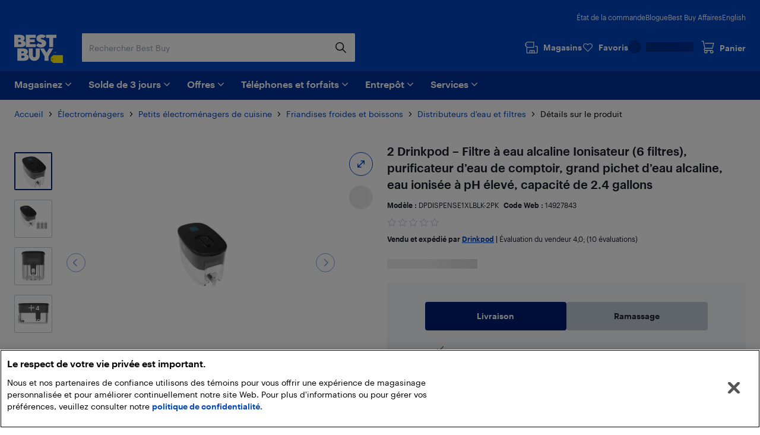

--- FILE ---
content_type: text/html; charset=utf-8
request_url: https://www.bestbuy.ca/fr-ca/produit/2-drinkpod-filtre-a-eau-alcaline-ionisateur-6-filtres-purificateur-d-eau-de-comptoir-grand-pichet-d-eau-alcaline-eau-ionisee-a-ph-eleve-capacite-de-2-4-gallons/14927843
body_size: 47109
content:
<!DOCTYPE html>
<html lang="fr">

<head>
    <title data-rh="true">2 Drinkpod – Filtre à eau alcaline Ionisateur (6 filtres), purificateur d’eau de comptoir, grand pichet d’eau alcaline, eau ionisée à pH élevé, capacité de 2.4 gallons | Best Buy Canada</title>
    <meta charset="UTF-8">
    <meta content='width=device-width, initial-scale=1.0, maximum-scale=5.0, user-scalable=no' name='viewport' />
    <meta name="theme-color" content="#0046be" />
    <meta http-equiv="X-UA-Compatible" content="IE=edge" />
    <meta http-equiv="Cache-Control" content="no-cache, no-store, must-revalidate" />
    <meta http-equiv="Pragma" content="no-cache" />
    <meta http-equiv="Expires" content="0" />
    <meta name="google-adsense-account" content="sites-1983867524994796">
        <link rel="preconnect" href="https://www.bestbuy.ca" />
        <link rel="preconnect" href="https://bestbuycanada.tt.omtrdc.net" />
        <link rel="preconnect" href="https://bestbuycanada.demdex.net" />
        <link rel="preconnect" href="https://b.hlserve.com" />
        <link rel="preload" href="https://www.bestbuy.ca/BBYHumanFontfiles/HumanBBY-55Regular-Web.woff2" as="font" type="font/woff2" crossorigin="anonymous" />
        <link rel="preload" href="https://www.bestbuy.ca/BBYHumanFontfiles/Human-BBY-Web-65-Medium.woff2" as="font" type="font/woff2" crossorigin="anonymous" />
        <!-- OneTrust Cookie Consent -->
        <script
            type="text/javascript"
            src="https://cdn.cookielaw.org/consent/3c45100b-d4c0-4bf2-8e0b-d709c9ee9a25/OtAutoBlock.js"
        ></script>
        <script
            src="https://cdn.cookielaw.org/scripttemplates/otSDKStub.js"
            data-document-language="true"
            type="text/javascript"
            charset="UTF-8"
            data-domain-script="3c45100b-d4c0-4bf2-8e0b-d709c9ee9a25"
        ></script>
        <!-- End OneTrust Cookie Consent -->
        <!-- IMPORTANT: Dynatrace is configured to inject the ruxitagent script below this line. Do NOT move, edit, or remove this comment. --><script type="text/javascript" src="/ruxitagentjs_ICA7NVfqrux_10329260115094557.js" data-dtconfig="rid=RID_324128704|rpid=-2111922322|domain=aroapp.io|reportUrl=/rb_bf84409any|app=ea7c4b59f27d43eb|owasp=1|featureHash=ICA7NVfqrux|xb=assets^bs.adobedtm^bs.com^p /api/cart^p/api/orders|rdnt=1|uxrgce=1|cuc=cfbhlec8|mel=100000|expw=1|dpvc=1|lastModification=1769357844409|postfix=cfbhlec8|tp=500,50,0|srbbv=2|agentUri=/ruxitagentjs_ICA7NVfqrux_10329260115094557.js"></script>

        <!-- Google Tag Manager -->
        <script>(function(w,d,s,l,i){w[l]=w[l]||[];w[l].push({'gtm.start':
        new Date().getTime(),event:'gtm.js'});var f=d.getElementsByTagName(s)[0],
        j=d.createElement(s),dl=l!='dataLayer'?'&l='+l:'';j.async=true;j.src=
        'https://www.googletagmanager.com/gtm.js?id='+i+dl;f.parentNode.insertBefore(j,f);
        })(window,document,'script','gtmDataLayer','GTM-W42XSNPC');</script>
        <!-- End Google Tag Manager -->
    <link rel="preload" fetchPriority="high" href="https://multimedia.bbycastatic.ca/multimedia/products/500x500/149/14927/14927843.jpg" as="image" />
    <style>
        #ot-sdk-btn-floating.ot-floating-button {
            display: none !important;
        }
    </style>
    <link rel="preconnect" href="https://uat1.hlserve.com" />
    <link rel="preconnect" href="https://gum.criteo.com" />
    <link rel="preconnect" href="https://static.criteo.net" />
    <link rel="preconnect" href="https://dynamic.criteo.com" />
    <link rel="preconnect" href="https://dis.us.criteo.com" />
    <link rel="preconnect" href="https://sslwidget.criteo.com" />
    <link rel="preload" href="/static/fonts/slick.woff" as="font" type="font/woff" crossorigin="anonymous" />
    <link rel="icon" type="image/png" href="/static/media/favicon.ico">
    <link rel="stylesheet" href="/client/liveagent-chat.3817ec77.css">
    <link rel="stylesheet" href="/client/genesys-chat.2845aa38.css">
    <link data-chunk="bundle" rel="stylesheet" href="/client/static/css/bundle-e2ae3a23.39a61d9a.css">
<link data-chunk="Decide-pages-ProductDetailPage" rel="stylesheet" href="/client/static/css/Decide-pages-ProductDetailPage-e2ae3a23.f0ca0dd1.css">
    <link rel="manifest" href="/static/manifest.json">
    <link rel="apple-touch-icon" href="/static/media/touch-icon-iphone.png" />
    <meta name="mobile-web-app-capable" content="yes">
    <link rel="apple-touch-icon" sizes="72x72" href="/static/media/touch-icon-ipad.png" />
    <link rel="apple-touch-icon" sizes="114x114" href="/static/media/touch-icon-iphone-retina.png" />
    <link rel="apple-touch-icon" sizes="120x120" href="/static/media/touch-icon-ipad-retina.png" />
    <link rel="apple-touch-startup-image" href="/static/media/startup.jpg" />
    <link
        rel="apple-touch-startup-image"
        media="screen and (min-device-width: 481px) and (max-device-width: 1024px) and (orientation:portrait)"
        href="/static/media/startup-ipad.jpg"
    />
    <link
        rel="apple-touch-startup-image"
        media="screen and (min-device-width: 481px) and (max-device-width: 1024px) and (orientation:landscape)"
        href="/static/media/startup-ipad-landscape.jpg"
    />
    <link data-rh="true" href="https://www.bestbuy.ca/fr-ca/produit/2-drinkpod-filtre-a-eau-alcaline-ionisateur-6-filtres-purificateur-d-eau-de-comptoir-grand-pichet-d-eau-alcaline-eau-ionisee-a-ph-eleve-capacite-de-2-4-gallons/14927843" hrefLang="fr-ca" rel="alternate"/><link data-rh="true" href="https://www.bestbuy.ca/en-ca/product/2-drinkpod-dispenser-alkaline-water-filter-ionizer-6-filters-countertop-water-filter-purifier-machine-large-alkaline-water-pitcher-high-ph-ionized-water-2-4-gallon-capacity/14927843" hrefLang="en-ca" rel="alternate"/><link data-rh="true" rel="canonical" href="https://www.bestbuy.ca/fr-ca/produit/2-drinkpod-filtre-a-eau-alcaline-ionisateur-6-filtres-purificateur-d-eau-de-comptoir-grand-pichet-d-eau-alcaline-eau-ionisee-a-ph-eleve-capacite-de-2-4-gallons/14927843"/>
    <meta data-rh="true" content="Buvez de l’eau plus saine et savoureuse avec ce distributeur d’eau sans BPA Drinkpod. Le distributeur d’eau alcaline Drinkpod est conçu pour purifier et ioniser naturellement votre eau du robinet pour lui donner un goût rafraîchissant et croustillant." name="description"/>
    <style id="jss-server-side"></style>
    <script src="/client/liveagent-chat.7ea06de1.js"></script>
</head>

<body>
        <!-- Google Tag Manager (noscript) -->
        <noscript>
            <iframe
                src="https://www.googletagmanager.com/ns.html?id=GTM-W42XSNPC"
                height="0"
                width="0"
                style="display:none;visibility:hidden">
            </iframe>
        </noscript>
        <!-- End Google Tag Manager (noscript) -->
    <div id="root"><div class="container_3ohj7"><div></div><div><a href="#" data-testid="skip-to-main-content" class="style-module_skipLink__odItW">Passer au contenu principal</a><a href="#" data-testid="skip-to-footer" class="style-module_skipLink__odItW">Passer au pied de page</a></div><section class="leading-[0px] superLeaderboard_1h-Gt hidden" data-automation="dynamic-content-ad-slot" data-testid="dynamic-content-ad-slot"><div class="inline-flex gap-1 focus-visible-outline-2 flex-col-reverse" tabindex="0"><div id="/21824786576/bbyc-web-app/pdp/pdp-pencil-ad-1" data-automation="super-leaderboard" class="flex leading-[0px] thin-border-light-grey"></div></div></section><div style="min-height:100vh"><div></div><div data-automation="bbyca-header" class="styles-module_header__OJtxy"><div class="wrapHeader_156Bz" data-testid="header" data-automation="layout-header"><header class="" data-automation="x-headerContainer" role="banner"><div class="style-module_hasSecondaryToolbar__WHXjr"><div class="style-module_headerContainer__Himht style-module_isMenuWrapperClose__Ssth1"><div class="style-module_headerContent__S7NAB style-module_upperToolbar__gQCs0"><div data-automation="x-secondaryLinks" class="style-module_secondaryLinks__cF1IU"><nav aria-label="État de la commande, Blogue, Best Buy Affairs, English"><ul class="style-module_navList__wE-9D"><li><a class="style-module_navListAnchor__nBMFE" href="/order/fr-ca" target="_self" rel="external" data-automation="x-order-status" data-testid="x-order-status">État de la commande</a></li><li><a class="style-module_navListAnchor__nBMFE" href="https://blogue.bestbuy.ca" target="_blank" rel="external" data-automation="x-blog" data-testid="x-blog">Blogue</a></li><li><a class="style-module_navListAnchor__nBMFE" href="/fr-ca/a-propos/best-buy-affaires/bltfad9143fefc09dc6" target="_self" rel="" data-automation="x-best-buy-business" data-testid="x-best-buy-business">Best Buy Affaires</a></li><li><a class="style-module_navListAnchor__nBMFE" data-automation="x-language" data-testid="x-language" href="/en-ca/product/2-drinkpod-dispenser-alkaline-water-filter-ionizer-6-filters-countertop-water-filter-purifier-machine-large-alkaline-water-pitcher-high-ph-ionized-water-2-4-gallon-capacity/14927843">English</a></li></ul></nav></div><div class="style-module_toolbar__UbtDi"><a class="styles-module_logoLink__uqPPZ" href="/fr-ca" target="_self" rel="" data-automation="x-logo-link" aria-label="Page d’accueil de Best Buy Canada"><svg aria-hidden="false" viewBox="0 0 874.96 511.88" class="styles-module_logo__XL03c" style="fill:#FFFFFF" data-testid="best-buy-logo-white"><polygon style="fill:rgb(255, 239, 0)" points="700.16 371.89 874.96 371.89 874.96 511.88 700.13 511.88 656.63 470.92 656.63 413.15 700.16 371.89"></polygon><path style="fill:rgb(20, 32, 41)" d="M831.38,581.77a8.65,8.65,0,1,1-8.65-8.65,8.65,8.65,0,0,1,8.65,8.65" transform="translate(-139.99 -139.99)"></path><path d="M296.86,250.48l3.39-1.23a39.92,39.92,0,0,0,7.79-5.32,94.88,94.88,0,0,0,9.09-8.7A42.87,42.87,0,0,0,325,222.05a46,46,0,0,0,3.31-17.34q0-23.88-21.57-41.14t-58.87-17.26H140v221H254.18c29.27,0,89.9-5.45,89.9-63.18,0-44.15-46.19-53.22-47.22-53.63M211.47,198.1H237.8q7.9,0,12.92,4.66a15.73,15.73,0,0,1,0,23q-5,4.65-12.92,4.66H211.47Zm49.17,112.24a21.73,21.73,0,0,1-15.52,5.82H211.47V276.49h33.65q9.34,0,15.52,5.73a18.37,18.37,0,0,1,6.17,14,18.65,18.65,0,0,1-6.17,14.1" transform="translate(-139.99 -139.99)"></path><polygon points="387.08 173.67 280.26 173.67 280.26 139 367.48 139 367.48 88.45 280.26 88.45 280.26 60.1 387.34 60.1 387.34 6.32 208.78 6.32 208.78 227.3 387.08 227.3 387.08 173.67"></polygon><polygon points="569.81 6.32 569.81 60.1 628.22 60.1 628.22 227.3 699.26 227.3 699.26 60.1 757.66 60.1 757.66 6.32 569.81 6.32"></polygon><path d="M629,310.12q-5.87,5.08-16.26,5.08t-21.65-5.7q-11.25-5.7-15-9.17c-1.42-1.31-2.66-2.46-3.74-3.49l-42.15,40,2.67,2.67a81.21,81.21,0,0,0,11.86,9.56A182.56,182.56,0,0,0,563.3,360.2q10.56,5.55,26.35,9.48a134.53,134.53,0,0,0,32.6,3.93q41.91,0,66.72-21.73t24.81-52.4q0-17.72-7.16-31.12t-17.88-20.19A166.87,166.87,0,0,0,665.55,236a145.24,145.24,0,0,0-21.29-7.46l-1.9-.48a70.2,70.2,0,0,1-17.8-6.47q-7.09-3.93-7.09-9a12.54,12.54,0,0,1,4.93-10.17q4.94-4,14-4c14.43,0,23.26,6.47,27.81,11.17l42.3-40.18-.76-.89q-2.78-3.54-9.56-8.09a156.19,156.19,0,0,0-15.79-9.17q-9-4.62-23.42-7.93A134,134,0,0,0,626.87,140q-39.76,0-64,21t-24.27,49.39A65.69,65.69,0,0,0,544,237.54q5.4,12,13.72,19.1a101.35,101.35,0,0,0,18.57,12.49,128.14,128.14,0,0,0,17.32,7.56c1.11.39,2.22.79,3.33,1.14q10.4,3.32,18.8,6.17a72.76,72.76,0,0,1,13.79,6.08q5.38,3.24,5.39,7.71A15.76,15.76,0,0,1,629,310.12" transform="translate(-139.99 -139.99)"></path><path d="M353.67,495.1l3.39-1.24a39.48,39.48,0,0,0,7.78-5.31,95,95,0,0,0,9.09-8.71,42.94,42.94,0,0,0,7.86-13.17,46.08,46.08,0,0,0,3.32-17.34q0-23.9-21.58-41.15t-58.86-17.26H197v221H311c29.28,0,89.91-5.45,89.91-63.18,0-44.15-46.19-53.21-47.22-53.62m-85.19-52.4h26.13q7.92,0,12.93,4.67a15.74,15.74,0,0,1,0,23q-5,4.67-12.93,4.66H268.48Zm49,112.26a21.74,21.74,0,0,1-15.52,5.82H268.48V521.1h33.45a21.94,21.94,0,0,1,15.52,5.73,18.42,18.42,0,0,1,6.17,14A18.69,18.69,0,0,1,317.45,555" transform="translate(-139.99 -139.99)"></path><path d="M527.33,522.24a26.55,26.55,0,1,1-53.1,0V391H402.7V518.9a95.51,95.51,0,0,0,95.5,95.51h4.48a95.51,95.51,0,0,0,95.51-95.51V391H527.33Z" transform="translate(-139.99 -139.99)"></path><polygon points="580.37 326.17 533.53 251.01 461.91 251.01 544.63 393.09 544.63 471.99 616.11 471.99 616.11 393.09 698.82 251.01 627.21 251.01 580.37 326.17"></polygon><polygon points="725.36 314.33 720.5 329.75 720.43 329.96 721.83 329.96 726.69 314.54 726.76 314.33 725.36 314.33"></polygon><polygon points="736.54 327.9 731.42 314.48 729.44 314.48 729.44 329.81 730.89 329.81 730.89 317.02 735.83 329.81 737.18 329.81 742.17 317.01 742.17 329.81 743.69 329.81 743.69 314.48 741.74 314.48 736.54 327.9"></polygon><path d="M891,454.47h-4.06V469.8h4c4.73,0,7.67-2.92,7.67-7.61V462C898.61,457.36,895.68,454.47,891,454.47Zm6.08,7.53v.16c0,4-2.25,6.32-6.17,6.32h-2.45V455.77h2.44C894.81,455.77,897.06,458,897.06,462Z" transform="translate(-139.99 -139.99)"></path><path d="M850.32,462.53a2.57,2.57,0,0,0,2.37-2.64v0c0-2-1.45-3-3.65-3h-3.29V467h1.53v-4.26h1.55l2.81,4.26h1.63Zm-3-.88v-3.47H849c1.36,0,2.11.44,2.11,1.71v0c0,1.15-.7,1.72-2.11,1.72Zm1.72-9.23a9.71,9.71,0,0,0-9.76,9.76,9.76,9.76,0,1,0,9.76-9.76Zm0,18.24a8.53,8.53,0,1,1,8.48-8.53A8.27,8.27,0,0,1,849,470.66Z" transform="translate(-139.99 -139.99)"></path></svg></a><div class="style-module_search__CGsVQ style-module_tabletDesktop__Y8v7W"><div> <div class="style-module_searchBarContainer__4W57g"><form action="/fr-ca/chercher" class="style-module_searchForm__Z6Z9O"><div class="style-module_searchField__l0ZRb " role="search" data-testid="search-bar"><input type="search" class="style-module_textField__MdLzL" data-automation="x-search-input" data-testid="search-input" autoComplete="off" name="search" value="" placeholder="Rechercher Best Buy" aria-label="Commencez à taper pour faire une recherche chez Best Buy. Naviguez vers le bas pour explorer les suggestions."/><div class="style-module_buttonContainer__N28b3"><button type="reset" class="style-module_clearButton__BRJrP style-module_fitContainer__SypBa" tabindex="-1" data-automation="x-search-clear" data-testid="search-clear" aria-label="Annuler"><svg class="style-module_mediumGrey__-P9Q6 style-module_closeIcon__GDOWf  style-module_icon__JRetG" focusable="false" viewBox="-8 -8 48 48" aria-hidden="true"><path d="M21.66,10.34a1,1,0,0,1,0,1.42L17.41,16l4.25,4.24a1,1,0,0,1-1.42,1.42L16,17.41l-4.24,4.25a1,1,0,0,1-1.42-1.42L14.59,16l-4.25-4.24a1,1,0,0,1,1.42-1.42L16,14.59l4.24-4.25A1,1,0,0,1,21.66,10.34ZM25.9,6.1a14,14,0,1,0,0,19.8A14,14,0,0,0,25.9,6.1Z"></path></svg></button><button type="submit" class="style-module_searchButton__Fs9xS style-module_fitContainer__SypBa" data-automation="x-search-submit" data-testid="search-submit" aria-label="Recherche"><svg class="style-module_blue__G79ca style-module_searchIcon__30piC style-module_icon__JRetG" data-name="Layer 1" viewBox="0 0 32 32"><path d="M6,13.5A7.5,7.5,0,1,1,13.5,21,7.5,7.5,0,0,1,6,13.5ZM27.72,26.39,21,19.62A9.57,9.57,0,1,0,19.62,21l6.77,6.77a.94.94,0,0,0,.67.28.9.9,0,0,0,.66-.28A.94.94,0,0,0,27.72,26.39Z"></path></svg></button></div></div><button type="button" data-automation="x-search-cancel" data-testid="search-cancel" class="style-module_cancelButton__I89Ns">Annuler</button></form></div></div></div><nav aria-label="Magasins, Favoris, Mon compte Best Buy, et Panier" class="style-module_navMainLinks__L13Uq"><ul class="style-module_mainLinks__bYBL2"><li><a class="style-module_storesLink__uswr5 " href="https://stores.bestbuy.ca/fr-ca/chercher" target="_blank" rel="external" data-automation="x-stores" data-testid="stores-link" aria-label=""><svg class="style-module_white__9cE1P style-module_storesIcon__g-P7I style-module_icon__JRetG" viewBox="0 0 32 32" aria-hidden="true"><path d="M27.92,12.2h-3.5a.91.91,0,0,0,0,1.81h3.5a.23.23,0,0,1,.24.23V27.05a.24.24,0,0,1-.24.24H23.28V23a1.4,1.4,0,0,0-1.4-1.4h-9A1.34,1.34,0,0,0,11.55,23v4.25H7A.25.25,0,0,1,6.72,27V16.4H21.23a.91.91,0,0,0,.91-.91V3.81a.9.9,0,0,0-.9-.91H6.58A.9.9,0,0,0,6,3.15L2.32,6.59A.91.91,0,0,0,2,7.25V12a.91.91,0,0,0,.27.65l2.63,2.56s0,.08,0,.13V27A2.06,2.06,0,0,0,7,29.1h21a2,2,0,0,0,2-2.05V14.24A2,2,0,0,0,27.92,12.2ZM3.84,7.64l3.1-2.93H20.33v9.88H6.94l-3.1-3ZM21.47,27.29H18.26V23.45h3.21Zm-8.11-3.84h3.09v3.84H13.36ZM7.11,9.55a.91.91,0,1,1-.91-.9A.9.9,0,0,1,7.11,9.55Z"></path></svg><div class="style-module_storesLabel__I606R">Magasins</div></a></li><li><div class="style-module_favouritesIcon__ebVQR"><a class="style-module_favouriteIndicator__xlbR3" href="#" target="_self" rel="" data-automation="favourite-indicator-in-global-header" data-testid="favourite-indicator-in-global-header"><div class="style-module_favouriteIconWrapper__2S172"><svg focusable="false" viewBox="0 0 24 24" class="style-module_white__9cE1P style-module_icon__JRetG "><path d="M12 22.5C11.7768 22.5 11.5536 22.4129 11.3973 22.2495L1.85482 12.5565C0.615974 11.2822 -0.0425134 9.62681 0.00212981 7.87336C0.0579339 6.1199 0.794547 4.49714 2.0892 3.29913C3.38386 2.09023 5.09146 1.45855 6.88835 1.50211C8.68524 1.54568 10.3482 2.27537 11.5871 3.53873C11.7321 3.69121 11.8772 3.85457 12.0112 4.01794C12.1451 3.85457 12.279 3.69121 12.4241 3.54962C13.6518 2.27537 15.3259 1.55657 17.1117 1.513C18.9085 1.48033 20.605 2.11201 21.9108 3.31002C23.2166 4.51892 23.9532 6.14169 23.9979 7.89514C24.0425 9.6377 23.384 11.304 22.1452 12.5674L12.6027 22.2495C12.4464 22.4129 12.2232 22.5 12 22.5ZM6.70978 3.12487C5.41512 3.12487 4.18743 3.60408 3.24993 4.47536C2.27893 5.37931 1.72089 6.59911 1.68741 7.91692C1.65393 9.23474 2.14501 10.4763 3.07135 11.4238L12 20.5069L20.9398 11.4347C21.8662 10.4872 22.3572 9.23474 22.3237 7.92781C22.2903 6.62089 21.7322 5.39021 20.7501 4.48625C19.7679 3.5823 18.5068 3.10309 17.1451 3.13576C15.8058 3.16844 14.5558 3.71299 13.6295 4.66051C13.2835 5.01991 12.9822 5.43377 12.7478 5.90208C12.6027 6.18525 12.3125 6.35951 12 6.35951C11.6763 6.35951 11.3973 6.18525 11.2522 5.90208C11.029 5.45555 10.7388 5.04169 10.3594 4.64962C9.44418 3.7021 8.19417 3.16844 6.84371 3.12487H6.70978Z"></path></svg></div><div class="style-module_favouriteLabel__vbJVU">Favoris</div></a></div></li><li><div class="style-module_signInOutNavContainer__nRl-L" data-automation="account-sign-in-flyout-menu"><div class="style-module_signInSkeletonContainer__7xNcp"><div class="style-module_skeletonMaskCircle__bps9s"></div><div class="style-module_skeletonMaskRect__IbZwg"></div><div style="width:undefinedpx" class="styles-module_skeleton__-vt7F styles-module_line__W9oDy style-module_signInSkeletonLoading__95hOn"></div></div></div></li><li><div class="style-module_cartIcon__25af5"><div class="cartIndicator_1GuEU m-0" id="cartIcon"><div><a data-automation="x-basket" class="basketIcon_1lhg2" href="#" tabindex="0" aria-label="Panier"><svg class="style-module_white__9cE1P icon style-module_icon__JRetG" viewBox="0 1 32 32" aria-hidden="true"><path d="M26.8,26.22a1.91,1.91,0,1,1-1.91-1.95h.17a1.72,1.72,0,0,1,1.74,2Zm-15.15,2a2,2,0,1,1,1.9-2A1.93,1.93,0,0,1,11.65,28.17Zm-1.3-8.59h16.1a.91.91,0,0,0,.87-.7L30,7.51a1,1,0,0,0-.17-.78.9.9,0,0,0-.71-.35H10.39a.92.92,0,0,0,0,1.84H28l-2.23,9.53H10.35l-.18,0-3.23-15A.91.91,0,0,0,6.06,2H2.9a.92.92,0,0,0,0,1.83H5.34L8.47,18.39a3.27,3.27,0,0,0,.33,5.45A3.8,3.8,0,0,0,8,26.22a3.7,3.7,0,1,0,7.39,0,3.82,3.82,0,0,0-.55-2h7a3.82,3.82,0,0,0-.54,2,3.7,3.7,0,1,0,7.39,0A3.57,3.57,0,0,0,27.05,23a4,4,0,0,0-2.06-.6H10.35a1.43,1.43,0,0,1,0-2.85Z"></path></svg><span class="label" aria-hidden="true">Panier</span></a></div></div></div></li></ul></nav></div></div><div class="style-module_navigationBar__xlNYm"><div class="style-module_headerContent__S7NAB"><div class="style-module_searchToolbar__5UQ0A"><div class="style-module_flyoutNavigationGroup__WVPwr" data-automation="header-flyout-navigation-group"><nav aria-label="Principale"><button class="style-module_button__ucc8a style-module_secondary__Rv1BF style-module_button__GmFGk style-module_drawerMenu__q12id style-module_small__LkhBV" type="button" data-automation="x-navigation-menu-button" aria-label="Menu" id="HAMBURGER_MENU_BUTTON_ID"><span class="style-module_content__qYLKo" tabindex="-1"><div class="style-module_drawerMenuLabel__Teqy7">Menu</div><svg class="style-module_white__9cE1P style-module_drawerMenuIcon__kKOon style-module_icon__JRetG" viewBox="4 4 24 24"><path fill-rule="evenodd" d="M5,21H27a1,1,0,0,1,0,2H5a1,1,0,0,1,0-2ZM5,9H27a1,1,0,0,1,0,2H5A1,1,0,0,1,5,9Zm0,6H27a1,1,0,0,1,0,2H5a1,1,0,0,1,0-2Z"></path></svg></span></button><div class="style-module_arrow__rDAMA"></div><div class="style-module_firstMenuWrapper__ZJV0o"><div class="style-module_secondMenuWrapper__mNqnh"><div class="style-module_rootMenu__92Yv7"><ul> <li class="style-module_rootMenuItem__RK6kc" data-automation="shop"><button id="hMenu-magasinez-0"><span data-automation="x-shop"><img class="style-module_leftIcon__YvxK3" src="https://merchandising-assets.bestbuy.ca/bltc8653f66842bff7f/blt7dc1ce65d400de2a/624b386e856d7a0143816254/icon-shop.svg" alt="icon-shop.svg" fetchpriority="low" aria-hidden="true"/>Magasinez</span><svg class="style-module_darkGrey__ailJw  style-module_icon__JRetG" focusable="false" viewBox="0 0 32 32" aria-hidden="true"><path d="M16,20.5a1,1,0,0,1-.74-.29l-7-6.91a1,1,0,0,1,0-1.48,1.06,1.06,0,0,1,1.49,0L16,17.92l6.18-6.13a1.06,1.06,0,0,1,1.49,0,1,1,0,0,1,0,1.48l-7,6.91A1,1,0,0,1,16,20.5Z"></path></svg></button><div class="style-module_menuArrow__qTuNs"></div><div class="style-module_menu__FClya"><div class="style-module_scrollWrapper__3yjxh" data-automation="menu-main-l1"><div><h2 class="style-module_sectionHeader__i619y">Laissez-vous inspirer</h2><button id="hMenu-magasinez-0-0-0" class="style-module_menuLink__-DPKO" title="Le top de la techno" data-automation="x-header-menu-item-hMenu-magasinez-0-0-0">Le top de la techno<svg class="style-module_darkGrey__ailJw  style-module_icon__JRetG" viewBox="0 0 32 32" aria-hidden="false"><path d="M20.5,16a1,1,0,0,1-.29.74l-6.91,7a1,1,0,0,1-1.48,0,1.06,1.06,0,0,1,0-1.49L17.92,16,11.79,9.82a1.06,1.06,0,0,1,0-1.49,1,1,0,0,1,1.48,0l6.91,7A1,1,0,0,1,20.5,16Z"></path></svg></button><div class="style-module_menuInner__XEi50"><div class="style-module_scrollWrapper__3yjxh" data-automation="menu-le-top-de-la-techno-l2"><div><h2 class="style-module_categoryTitle__yVaAH"><span>Le top de la techno</span><a href="/fr-ca/collection/gadgets-nouveaux-technologies/444664" class="style-module_button__ucc8a style-module_secondary__Rv1BF style-module_shopAllBtn__jSd-L style-module_small__LkhBV"><span class="style-module_content__qYLKo" tabindex="-1">Magasinez</span></a></h2></div></div></div><button id="hMenu-magasinez-0-0-1" class="style-module_menuLink__-DPKO" title="Marques" data-automation="x-header-menu-item-hMenu-magasinez-0-0-1">Marques<svg class="style-module_darkGrey__ailJw  style-module_icon__JRetG" viewBox="0 0 32 32" aria-hidden="false"><path d="M20.5,16a1,1,0,0,1-.29.74l-6.91,7a1,1,0,0,1-1.48,0,1.06,1.06,0,0,1,0-1.49L17.92,16,11.79,9.82a1.06,1.06,0,0,1,0-1.49,1,1,0,0,1,1.48,0l6.91,7A1,1,0,0,1,20.5,16Z"></path></svg></button><div class="style-module_menuInner__XEi50"><div class="style-module_scrollWrapper__3yjxh" data-automation="menu-marques-l2"><div><h2 class="style-module_categoryTitle__yVaAH"><span>Marques</span></h2></div></div></div><a class="style-module_menuLink__-DPKO" title="Oui, Best Buy vend ça" href="/fr-ca/evenement/oui-best-buy-vend-ca/blt4bd1ccdfacd03847" data-automation="x-header-menu-item-hMenu-magasinez-0-0-2">Oui, Best Buy vend ça</a><a class="style-module_menuLink__-DPKO" title="Cadeaux pour la Saint-Valentin" href="/fr-ca/evenement/cadeux-saint-valentin/blt24f3eb8e41cdd541" data-automation="x-header-menu-item-hMenu-magasinez-0-0-3">Cadeaux pour la Saint-Valentin</a><div class="style-module_divider__NPwoZ"></div><h2 class="style-module_sectionHeader__i619y">Magasinez par catégorie</h2><button id="hMenu-magasinez-0-1-0" class="style-module_menuLink__-DPKO" title="Ordinateurs, tablettes et accessoires" data-automation="x-header-menu-item-hMenu-magasinez-0-1-0">Ordinateurs, tablettes et accessoires<svg class="style-module_darkGrey__ailJw  style-module_icon__JRetG" viewBox="0 0 32 32" aria-hidden="false"><path d="M20.5,16a1,1,0,0,1-.29.74l-6.91,7a1,1,0,0,1-1.48,0,1.06,1.06,0,0,1,0-1.49L17.92,16,11.79,9.82a1.06,1.06,0,0,1,0-1.49,1,1,0,0,1,1.48,0l6.91,7A1,1,0,0,1,20.5,16Z"></path></svg></button><div class="style-module_menuInner__XEi50"><div class="style-module_scrollWrapper__3yjxh" data-automation="menu-ordinateurs-tablettes-et-accessoires-l2"><div><h2 class="style-module_categoryTitle__yVaAH"><span>Ordinateurs, tablettes et accessoires</span><a href="/fr-ca/categorie/ordinateurs-et-tablettes/20001" class="style-module_button__ucc8a style-module_secondary__Rv1BF style-module_shopAllBtn__jSd-L style-module_small__LkhBV"><span class="style-module_content__qYLKo" tabindex="-1">Magasinez</span></a></h2></div></div></div><button id="hMenu-magasinez-0-1-1" class="style-module_menuLink__-DPKO" title="Cellulaires et accessoires" data-automation="x-header-menu-item-hMenu-magasinez-0-1-1">Cellulaires et accessoires<svg class="style-module_darkGrey__ailJw  style-module_icon__JRetG" viewBox="0 0 32 32" aria-hidden="false"><path d="M20.5,16a1,1,0,0,1-.29.74l-6.91,7a1,1,0,0,1-1.48,0,1.06,1.06,0,0,1,0-1.49L17.92,16,11.79,9.82a1.06,1.06,0,0,1,0-1.49,1,1,0,0,1,1.48,0l6.91,7A1,1,0,0,1,20.5,16Z"></path></svg></button><div class="style-module_menuInner__XEi50"><div class="style-module_scrollWrapper__3yjxh" data-automation="menu-cellulaires-et-accessoires-l2"><div><h2 class="style-module_categoryTitle__yVaAH"><span>Cellulaires et accessoires</span><a href="/fr-ca/categorie/téléphones-cellulaires-forfaits-cellulaires/20006" class="style-module_button__ucc8a style-module_secondary__Rv1BF style-module_shopAllBtn__jSd-L style-module_small__LkhBV"><span class="style-module_content__qYLKo" tabindex="-1">Magasinez</span></a></h2></div></div></div><button id="hMenu-magasinez-0-1-2" class="style-module_menuLink__-DPKO" title="Encre et fournitures de bureau" data-automation="x-header-menu-item-hMenu-magasinez-0-1-2">Encre et fournitures de bureau<svg class="style-module_darkGrey__ailJw  style-module_icon__JRetG" viewBox="0 0 32 32" aria-hidden="false"><path d="M20.5,16a1,1,0,0,1-.29.74l-6.91,7a1,1,0,0,1-1.48,0,1.06,1.06,0,0,1,0-1.49L17.92,16,11.79,9.82a1.06,1.06,0,0,1,0-1.49,1,1,0,0,1,1.48,0l6.91,7A1,1,0,0,1,20.5,16Z"></path></svg></button><div class="style-module_menuInner__XEi50"><div class="style-module_scrollWrapper__3yjxh" data-automation="menu-encre-et-fournitures-de-bureau-l2"><div><h2 class="style-module_categoryTitle__yVaAH"><span>Encre et fournitures de bureau</span><a href="/fr-ca/categorie/fournitures-de-bureau-et-encre/30957" class="style-module_button__ucc8a style-module_secondary__Rv1BF style-module_shopAllBtn__jSd-L style-module_small__LkhBV"><span class="style-module_content__qYLKo" tabindex="-1">Magasinez</span></a></h2></div></div></div><button id="hMenu-magasinez-0-1-3" class="style-module_menuLink__-DPKO" title="Téléviseurs et cinéma maison" data-automation="x-header-menu-item-hMenu-magasinez-0-1-3">Téléviseurs et cinéma maison<svg class="style-module_darkGrey__ailJw  style-module_icon__JRetG" viewBox="0 0 32 32" aria-hidden="false"><path d="M20.5,16a1,1,0,0,1-.29.74l-6.91,7a1,1,0,0,1-1.48,0,1.06,1.06,0,0,1,0-1.49L17.92,16,11.79,9.82a1.06,1.06,0,0,1,0-1.49,1,1,0,0,1,1.48,0l6.91,7A1,1,0,0,1,20.5,16Z"></path></svg></button><div class="style-module_menuInner__XEi50"><div class="style-module_scrollWrapper__3yjxh" data-automation="menu-téléviseurs-et-cinéma-maison-l2"><div><h2 class="style-module_categoryTitle__yVaAH"><span>Téléviseurs et cinéma maison</span><a href="/fr-ca/categorie/televiseurs-et-cinema-maison/20003" class="style-module_button__ucc8a style-module_secondary__Rv1BF style-module_shopAllBtn__jSd-L style-module_small__LkhBV"><span class="style-module_content__qYLKo" tabindex="-1">Magasinez</span></a></h2></div></div></div><button id="hMenu-magasinez-0-1-4" class="style-module_menuLink__-DPKO" title="Écouteurs, haut-parleurs et audio" data-automation="x-header-menu-item-hMenu-magasinez-0-1-4">Écouteurs, haut-parleurs et audio<svg class="style-module_darkGrey__ailJw  style-module_icon__JRetG" viewBox="0 0 32 32" aria-hidden="false"><path d="M20.5,16a1,1,0,0,1-.29.74l-6.91,7a1,1,0,0,1-1.48,0,1.06,1.06,0,0,1,0-1.49L17.92,16,11.79,9.82a1.06,1.06,0,0,1,0-1.49,1,1,0,0,1,1.48,0l6.91,7A1,1,0,0,1,20.5,16Z"></path></svg></button><div class="style-module_menuInner__XEi50"><div class="style-module_scrollWrapper__3yjxh" data-automation="menu-écouteurs-haut-parleurs-et-audio-l2"><div><h2 class="style-module_categoryTitle__yVaAH"><span>Écouteurs, haut-parleurs et audio</span><a href="/fr-ca/categorie/audio/659699" class="style-module_button__ucc8a style-module_secondary__Rv1BF style-module_shopAllBtn__jSd-L style-module_small__LkhBV"><span class="style-module_content__qYLKo" tabindex="-1">Magasinez</span></a></h2></div></div></div><button id="hMenu-magasinez-0-1-5" class="style-module_menuLink__-DPKO" title="Appareils photo, caméras d&#x27;action et drones" data-automation="x-header-menu-item-hMenu-magasinez-0-1-5">Appareils photo, caméras d&#x27;action et drones<svg class="style-module_darkGrey__ailJw  style-module_icon__JRetG" viewBox="0 0 32 32" aria-hidden="false"><path d="M20.5,16a1,1,0,0,1-.29.74l-6.91,7a1,1,0,0,1-1.48,0,1.06,1.06,0,0,1,0-1.49L17.92,16,11.79,9.82a1.06,1.06,0,0,1,0-1.49,1,1,0,0,1,1.48,0l6.91,7A1,1,0,0,1,20.5,16Z"></path></svg></button><div class="style-module_menuInner__XEi50"><div class="style-module_scrollWrapper__3yjxh" data-automation="menu-appareils-photo-caméras-d&#x27;action-et-drones-l2"><div><h2 class="style-module_categoryTitle__yVaAH"><span>Appareils photo, caméras d&#x27;action et drones</span><a href="/fr-ca/categorie/appareils-photo-camescopes-et-drones/20005" class="style-module_button__ucc8a style-module_secondary__Rv1BF style-module_shopAllBtn__jSd-L style-module_small__LkhBV"><span class="style-module_content__qYLKo" tabindex="-1">Magasinez</span></a></h2></div></div></div><button id="hMenu-magasinez-0-1-6" class="style-module_menuLink__-DPKO" title="GPS et techno pour l&#x27;auto" data-automation="x-header-menu-item-hMenu-magasinez-0-1-6">GPS et techno pour l&#x27;auto<svg class="style-module_darkGrey__ailJw  style-module_icon__JRetG" viewBox="0 0 32 32" aria-hidden="false"><path d="M20.5,16a1,1,0,0,1-.29.74l-6.91,7a1,1,0,0,1-1.48,0,1.06,1.06,0,0,1,0-1.49L17.92,16,11.79,9.82a1.06,1.06,0,0,1,0-1.49,1,1,0,0,1,1.48,0l6.91,7A1,1,0,0,1,20.5,16Z"></path></svg></button><div class="style-module_menuInner__XEi50"><div class="style-module_scrollWrapper__3yjxh" data-automation="menu-gps-et-techno-pour-l&#x27;auto-l2"><div><h2 class="style-module_categoryTitle__yVaAH"><span>GPS et techno pour l&#x27;auto</span><a href="/fr-ca/categorie/gps-et-electronique-pour-l-auto/20004" class="style-module_button__ucc8a style-module_secondary__Rv1BF style-module_shopAllBtn__jSd-L style-module_small__LkhBV"><span class="style-module_content__qYLKo" tabindex="-1">Magasinez</span></a></h2></div></div></div><button id="hMenu-magasinez-0-1-7" class="style-module_menuLink__-DPKO" title="Électroménagers" data-automation="x-header-menu-item-hMenu-magasinez-0-1-7">Électroménagers<svg class="style-module_darkGrey__ailJw  style-module_icon__JRetG" viewBox="0 0 32 32" aria-hidden="false"><path d="M20.5,16a1,1,0,0,1-.29.74l-6.91,7a1,1,0,0,1-1.48,0,1.06,1.06,0,0,1,0-1.49L17.92,16,11.79,9.82a1.06,1.06,0,0,1,0-1.49,1,1,0,0,1,1.48,0l6.91,7A1,1,0,0,1,20.5,16Z"></path></svg></button><div class="style-module_menuInner__XEi50"><div class="style-module_scrollWrapper__3yjxh" data-automation="menu-électroménagers-l2"><div><h2 class="style-module_categoryTitle__yVaAH"><span>Électroménagers</span><a href="/fr-ca/categorie/electromenagers/26517" class="style-module_button__ucc8a style-module_secondary__Rv1BF style-module_shopAllBtn__jSd-L style-module_small__LkhBV"><span class="style-module_content__qYLKo" tabindex="-1">Magasinez</span></a></h2></div></div></div><button id="hMenu-magasinez-0-1-8" class="style-module_menuLink__-DPKO" title="Maison intelligente" data-automation="x-header-menu-item-hMenu-magasinez-0-1-8">Maison intelligente<svg class="style-module_darkGrey__ailJw  style-module_icon__JRetG" viewBox="0 0 32 32" aria-hidden="false"><path d="M20.5,16a1,1,0,0,1-.29.74l-6.91,7a1,1,0,0,1-1.48,0,1.06,1.06,0,0,1,0-1.49L17.92,16,11.79,9.82a1.06,1.06,0,0,1,0-1.49,1,1,0,0,1,1.48,0l6.91,7A1,1,0,0,1,20.5,16Z"></path></svg></button><div class="style-module_menuInner__XEi50"><div class="style-module_scrollWrapper__3yjxh" data-automation="menu-maison-intelligente-l2"><div><h2 class="style-module_categoryTitle__yVaAH"><span>Maison intelligente</span><a href="/fr-ca/categorie/maison-intelligente/30438" class="style-module_button__ucc8a style-module_secondary__Rv1BF style-module_shopAllBtn__jSd-L style-module_small__LkhBV"><span class="style-module_content__qYLKo" tabindex="-1">Magasinez</span></a></h2></div></div></div><button id="hMenu-magasinez-0-1-9" class="style-module_menuLink__-DPKO" title="Maison" data-automation="x-header-menu-item-hMenu-magasinez-0-1-9">Maison<svg class="style-module_darkGrey__ailJw  style-module_icon__JRetG" viewBox="0 0 32 32" aria-hidden="false"><path d="M20.5,16a1,1,0,0,1-.29.74l-6.91,7a1,1,0,0,1-1.48,0,1.06,1.06,0,0,1,0-1.49L17.92,16,11.79,9.82a1.06,1.06,0,0,1,0-1.49,1,1,0,0,1,1.48,0l6.91,7A1,1,0,0,1,20.5,16Z"></path></svg></button><div class="style-module_menuInner__XEi50"><div class="style-module_scrollWrapper__3yjxh" data-automation="menu-maison-l2"><div><h2 class="style-module_categoryTitle__yVaAH"><span>Maison</span><a href="/fr-ca/categorie/maison/homegardentools" class="style-module_button__ucc8a style-module_secondary__Rv1BF style-module_shopAllBtn__jSd-L style-module_small__LkhBV"><span class="style-module_content__qYLKo" tabindex="-1">Magasinez</span></a></h2></div></div></div><button id="hMenu-magasinez-0-1-10" class="style-module_menuLink__-DPKO" title="Bébés et maternité" data-automation="x-header-menu-item-hMenu-magasinez-0-1-10">Bébés et maternité<svg class="style-module_darkGrey__ailJw  style-module_icon__JRetG" viewBox="0 0 32 32" aria-hidden="false"><path d="M20.5,16a1,1,0,0,1-.29.74l-6.91,7a1,1,0,0,1-1.48,0,1.06,1.06,0,0,1,0-1.49L17.92,16,11.79,9.82a1.06,1.06,0,0,1,0-1.49,1,1,0,0,1,1.48,0l6.91,7A1,1,0,0,1,20.5,16Z"></path></svg></button><div class="style-module_menuInner__XEi50"><div class="style-module_scrollWrapper__3yjxh" data-automation="menu-bébés-et-maternité-l2"><div><h2 class="style-module_categoryTitle__yVaAH"><span>Bébés et maternité</span><a href="/fr-ca/categorie/bebes-et-maternite/881392" class="style-module_button__ucc8a style-module_secondary__Rv1BF style-module_shopAllBtn__jSd-L style-module_small__LkhBV"><span class="style-module_content__qYLKo" tabindex="-1">Magasinez</span></a></h2></div></div></div><button id="hMenu-magasinez-0-1-11" class="style-module_menuLink__-DPKO" title="Jeux vidéo et réalité virtuelle" data-automation="x-header-menu-item-hMenu-magasinez-0-1-11">Jeux vidéo et réalité virtuelle<svg class="style-module_darkGrey__ailJw  style-module_icon__JRetG" viewBox="0 0 32 32" aria-hidden="false"><path d="M20.5,16a1,1,0,0,1-.29.74l-6.91,7a1,1,0,0,1-1.48,0,1.06,1.06,0,0,1,0-1.49L17.92,16,11.79,9.82a1.06,1.06,0,0,1,0-1.49,1,1,0,0,1,1.48,0l6.91,7A1,1,0,0,1,20.5,16Z"></path></svg></button><div class="style-module_menuInner__XEi50"><div class="style-module_scrollWrapper__3yjxh" data-automation="menu-jeux-vidéo-et-réalité-virtuelle-l2"><div><h2 class="style-module_categoryTitle__yVaAH"><span>Jeux vidéo et réalité virtuelle</span><a href="/fr-ca/categorie/jeux-video/26516" class="style-module_button__ucc8a style-module_secondary__Rv1BF style-module_shopAllBtn__jSd-L style-module_small__LkhBV"><span class="style-module_content__qYLKo" tabindex="-1">Magasinez</span></a></h2></div></div></div><button id="hMenu-magasinez-0-1-12" class="style-module_menuLink__-DPKO" title="Techno prêt-à-porter" data-automation="x-header-menu-item-hMenu-magasinez-0-1-12">Techno prêt-à-porter<svg class="style-module_darkGrey__ailJw  style-module_icon__JRetG" viewBox="0 0 32 32" aria-hidden="false"><path d="M20.5,16a1,1,0,0,1-.29.74l-6.91,7a1,1,0,0,1-1.48,0,1.06,1.06,0,0,1,0-1.49L17.92,16,11.79,9.82a1.06,1.06,0,0,1,0-1.49,1,1,0,0,1,1.48,0l6.91,7A1,1,0,0,1,20.5,16Z"></path></svg></button><div class="style-module_menuInner__XEi50"><div class="style-module_scrollWrapper__3yjxh" data-automation="menu-techno-prêt-à-porter-l2"><div><h2 class="style-module_categoryTitle__yVaAH"><span>Techno prêt-à-porter</span><a href="/fr-ca/categorie/techno-pret-a-porter/34444" class="style-module_button__ucc8a style-module_secondary__Rv1BF style-module_shopAllBtn__jSd-L style-module_small__LkhBV"><span class="style-module_content__qYLKo" tabindex="-1">Magasinez</span></a></h2></div></div></div><button id="hMenu-magasinez-0-1-13" class="style-module_menuLink__-DPKO" title="Santé et mise en forme" data-automation="x-header-menu-item-hMenu-magasinez-0-1-13">Santé et mise en forme<svg class="style-module_darkGrey__ailJw  style-module_icon__JRetG" viewBox="0 0 32 32" aria-hidden="false"><path d="M20.5,16a1,1,0,0,1-.29.74l-6.91,7a1,1,0,0,1-1.48,0,1.06,1.06,0,0,1,0-1.49L17.92,16,11.79,9.82a1.06,1.06,0,0,1,0-1.49,1,1,0,0,1,1.48,0l6.91,7A1,1,0,0,1,20.5,16Z"></path></svg></button><div class="style-module_menuInner__XEi50"><div class="style-module_scrollWrapper__3yjxh" data-automation="menu-santé-et-mise-en-forme-l2"><div><h2 class="style-module_categoryTitle__yVaAH"><span>Santé et mise en forme</span><a href="/fr-ca/categorie/sante-et-mise-en-forme/882185" class="style-module_button__ucc8a style-module_secondary__Rv1BF style-module_shopAllBtn__jSd-L style-module_small__LkhBV"><span class="style-module_content__qYLKo" tabindex="-1">Magasinez</span></a></h2></div></div></div><button id="hMenu-magasinez-0-1-14" class="style-module_menuLink__-DPKO" title="Sports, loisirs et transports" data-automation="x-header-menu-item-hMenu-magasinez-0-1-14">Sports, loisirs et transports<svg class="style-module_darkGrey__ailJw  style-module_icon__JRetG" viewBox="0 0 32 32" aria-hidden="false"><path d="M20.5,16a1,1,0,0,1-.29.74l-6.91,7a1,1,0,0,1-1.48,0,1.06,1.06,0,0,1,0-1.49L17.92,16,11.79,9.82a1.06,1.06,0,0,1,0-1.49,1,1,0,0,1,1.48,0l6.91,7A1,1,0,0,1,20.5,16Z"></path></svg></button><div class="style-module_menuInner__XEi50"><div class="style-module_scrollWrapper__3yjxh" data-automation="menu-sports-loisirs-et-transports-l2"><div><h2 class="style-module_categoryTitle__yVaAH"><span>Sports, loisirs et transports</span><a href="/fr-ca/categorie/sports-et-loisirs/sportsrecreation" class="style-module_button__ucc8a style-module_secondary__Rv1BF style-module_shopAllBtn__jSd-L style-module_small__LkhBV"><span class="style-module_content__qYLKo" tabindex="-1">Magasinez</span></a></h2></div></div></div><button id="hMenu-magasinez-0-1-15" class="style-module_menuLink__-DPKO" title="Films et musique" data-automation="x-header-menu-item-hMenu-magasinez-0-1-15">Films et musique<svg class="style-module_darkGrey__ailJw  style-module_icon__JRetG" viewBox="0 0 32 32" aria-hidden="false"><path d="M20.5,16a1,1,0,0,1-.29.74l-6.91,7a1,1,0,0,1-1.48,0,1.06,1.06,0,0,1,0-1.49L17.92,16,11.79,9.82a1.06,1.06,0,0,1,0-1.49,1,1,0,0,1,1.48,0l6.91,7A1,1,0,0,1,20.5,16Z"></path></svg></button><div class="style-module_menuInner__XEi50"><div class="style-module_scrollWrapper__3yjxh" data-automation="menu-films-et-musique-l2"><div><h2 class="style-module_categoryTitle__yVaAH"><span>Films et musique</span><a href="/fr-ca/categorie/films-et-musique/20002" class="style-module_button__ucc8a style-module_secondary__Rv1BF style-module_shopAllBtn__jSd-L style-module_small__LkhBV"><span class="style-module_content__qYLKo" tabindex="-1">Magasinez</span></a></h2></div></div></div><button id="hMenu-magasinez-0-1-16" class="style-module_menuLink__-DPKO" title="Instruments de musique et équipement musical" data-automation="x-header-menu-item-hMenu-magasinez-0-1-16">Instruments de musique et équipement musical<svg class="style-module_darkGrey__ailJw  style-module_icon__JRetG" viewBox="0 0 32 32" aria-hidden="false"><path d="M20.5,16a1,1,0,0,1-.29.74l-6.91,7a1,1,0,0,1-1.48,0,1.06,1.06,0,0,1,0-1.49L17.92,16,11.79,9.82a1.06,1.06,0,0,1,0-1.49,1,1,0,0,1,1.48,0l6.91,7A1,1,0,0,1,20.5,16Z"></path></svg></button><div class="style-module_menuInner__XEi50"><div class="style-module_scrollWrapper__3yjxh" data-automation="menu-instruments-de-musique-et-équipement-musical-l2"><div><h2 class="style-module_categoryTitle__yVaAH"><span>Instruments de musique et équipement musical</span><a href="/fr-ca/categorie/instruments-de-musique-et-equipement-musical/20343" class="style-module_button__ucc8a style-module_secondary__Rv1BF style-module_shopAllBtn__jSd-L style-module_small__LkhBV"><span class="style-module_content__qYLKo" tabindex="-1">Magasinez</span></a></h2></div></div></div><button id="hMenu-magasinez-0-1-17" class="style-module_menuLink__-DPKO" title="Jouets, jeux et éducation" data-automation="x-header-menu-item-hMenu-magasinez-0-1-17">Jouets, jeux et éducation<svg class="style-module_darkGrey__ailJw  style-module_icon__JRetG" viewBox="0 0 32 32" aria-hidden="false"><path d="M20.5,16a1,1,0,0,1-.29.74l-6.91,7a1,1,0,0,1-1.48,0,1.06,1.06,0,0,1,0-1.49L17.92,16,11.79,9.82a1.06,1.06,0,0,1,0-1.49,1,1,0,0,1,1.48,0l6.91,7A1,1,0,0,1,20.5,16Z"></path></svg></button><div class="style-module_menuInner__XEi50"><div class="style-module_scrollWrapper__3yjxh" data-automation="menu-jouets-jeux-et-éducation-l2"><div><h2 class="style-module_categoryTitle__yVaAH"><span>Jouets, jeux et éducation</span><a href="/fr-ca/categorie/jouets-jeux-et-education/21361" class="style-module_button__ucc8a style-module_secondary__Rv1BF style-module_shopAllBtn__jSd-L style-module_small__LkhBV"><span class="style-module_content__qYLKo" tabindex="-1">Magasinez</span></a></h2></div></div></div><button id="hMenu-magasinez-0-1-18" class="style-module_menuLink__-DPKO" title="Beauté" data-automation="x-header-menu-item-hMenu-magasinez-0-1-18">Beauté<svg class="style-module_darkGrey__ailJw  style-module_icon__JRetG" viewBox="0 0 32 32" aria-hidden="false"><path d="M20.5,16a1,1,0,0,1-.29.74l-6.91,7a1,1,0,0,1-1.48,0,1.06,1.06,0,0,1,0-1.49L17.92,16,11.79,9.82a1.06,1.06,0,0,1,0-1.49,1,1,0,0,1,1.48,0l6.91,7A1,1,0,0,1,20.5,16Z"></path></svg></button><div class="style-module_menuInner__XEi50"><div class="style-module_scrollWrapper__3yjxh" data-automation="menu-beauté-l2"><div><h2 class="style-module_categoryTitle__yVaAH"><span>Beauté</span><a href="/fr-ca/categorie/beaute/882187" class="style-module_button__ucc8a style-module_secondary__Rv1BF style-module_shopAllBtn__jSd-L style-module_small__LkhBV"><span class="style-module_content__qYLKo" tabindex="-1">Magasinez</span></a></h2></div></div></div><button id="hMenu-magasinez-0-1-19" class="style-module_menuLink__-DPKO" title="Soins personnels" data-automation="x-header-menu-item-hMenu-magasinez-0-1-19">Soins personnels<svg class="style-module_darkGrey__ailJw  style-module_icon__JRetG" viewBox="0 0 32 32" aria-hidden="false"><path d="M20.5,16a1,1,0,0,1-.29.74l-6.91,7a1,1,0,0,1-1.48,0,1.06,1.06,0,0,1,0-1.49L17.92,16,11.79,9.82a1.06,1.06,0,0,1,0-1.49,1,1,0,0,1,1.48,0l6.91,7A1,1,0,0,1,20.5,16Z"></path></svg></button><div class="style-module_menuInner__XEi50"><div class="style-module_scrollWrapper__3yjxh" data-automation="menu-soins-personnels-l2"><div><h2 class="style-module_categoryTitle__yVaAH"><span>Soins personnels</span><a href="/fr-ca/categorie/soins-personnels/882186" class="style-module_button__ucc8a style-module_secondary__Rv1BF style-module_shopAllBtn__jSd-L style-module_small__LkhBV"><span class="style-module_content__qYLKo" tabindex="-1">Magasinez</span></a></h2></div></div></div><button id="hMenu-magasinez-0-1-20" class="style-module_menuLink__-DPKO" title="Articles de voyage, valises et sacs" data-automation="x-header-menu-item-hMenu-magasinez-0-1-20">Articles de voyage, valises et sacs<svg class="style-module_darkGrey__ailJw  style-module_icon__JRetG" viewBox="0 0 32 32" aria-hidden="false"><path d="M20.5,16a1,1,0,0,1-.29.74l-6.91,7a1,1,0,0,1-1.48,0,1.06,1.06,0,0,1,0-1.49L17.92,16,11.79,9.82a1.06,1.06,0,0,1,0-1.49,1,1,0,0,1,1.48,0l6.91,7A1,1,0,0,1,20.5,16Z"></path></svg></button><div class="style-module_menuInner__XEi50"><div class="style-module_scrollWrapper__3yjxh" data-automation="menu-articles-de-voyage-valises-et-sacs-l2"><div><h2 class="style-module_categoryTitle__yVaAH"><span>Articles de voyage, valises et sacs</span><a href="/fr-ca/categorie/articles-de-voyage-valises-sacs/31698" class="style-module_button__ucc8a style-module_secondary__Rv1BF style-module_shopAllBtn__jSd-L style-module_small__LkhBV"><span class="style-module_content__qYLKo" tabindex="-1">Magasinez</span></a></h2></div></div></div><button id="hMenu-magasinez-0-1-21" class="style-module_menuLink__-DPKO" title="Montres, bijoux et articles de mode" data-automation="x-header-menu-item-hMenu-magasinez-0-1-21">Montres, bijoux et articles de mode<svg class="style-module_darkGrey__ailJw  style-module_icon__JRetG" viewBox="0 0 32 32" aria-hidden="false"><path d="M20.5,16a1,1,0,0,1-.29.74l-6.91,7a1,1,0,0,1-1.48,0,1.06,1.06,0,0,1,0-1.49L17.92,16,11.79,9.82a1.06,1.06,0,0,1,0-1.49,1,1,0,0,1,1.48,0l6.91,7A1,1,0,0,1,20.5,16Z"></path></svg></button><div class="style-module_menuInner__XEi50"><div class="style-module_scrollWrapper__3yjxh" data-automation="menu-montres-bijoux-et-articles-de-mode-l2"><div><h2 class="style-module_categoryTitle__yVaAH"><span>Montres, bijoux et articles de mode</span><a href="/fr-ca/categorie/articles-de-mode-montres-bijoux/10159983" class="style-module_button__ucc8a style-module_secondary__Rv1BF style-module_shopAllBtn__jSd-L style-module_small__LkhBV"><span class="style-module_content__qYLKo" tabindex="-1">Magasinez</span></a></h2></div></div></div><button id="hMenu-magasinez-0-1-22" class="style-module_menuLink__-DPKO" title="Cartes-cadeaux" data-automation="x-header-menu-item-hMenu-magasinez-0-1-22">Cartes-cadeaux<svg class="style-module_darkGrey__ailJw  style-module_icon__JRetG" viewBox="0 0 32 32" aria-hidden="false"><path d="M20.5,16a1,1,0,0,1-.29.74l-6.91,7a1,1,0,0,1-1.48,0,1.06,1.06,0,0,1,0-1.49L17.92,16,11.79,9.82a1.06,1.06,0,0,1,0-1.49,1,1,0,0,1,1.48,0l6.91,7A1,1,0,0,1,20.5,16Z"></path></svg></button><div class="style-module_menuInner__XEi50"><div class="style-module_scrollWrapper__3yjxh" data-automation="menu-cartes-cadeaux-l2"><div><h2 class="style-module_categoryTitle__yVaAH"><span>Cartes-cadeaux</span><a href="/fr-ca/a-propos/cartes-cadeaux/blta5578c9ddd209cd8" class="style-module_button__ucc8a style-module_secondary__Rv1BF style-module_shopAllBtn__jSd-L style-module_small__LkhBV"><span class="style-module_content__qYLKo" tabindex="-1">Magasinez</span></a></h2></div></div></div></div></div></div></li><li class="style-module_rootMenuItem__RK6kc" data-automation="solde-de 3 jours"><button id="hMenu-solde-de 3 jours-1"><span data-automation="x-solde-de 3 jours"><img class="style-module_leftIcon__YvxK3" src="https://merchandising-assets.bestbuy.ca/bltc8653f66842bff7f/blt49aad7337a4f1b5f/64dd48fbb8cb28b1ebbbc732/icon-event.svg" alt="icon-event.svg" fetchpriority="low" aria-hidden="true"/>Solde de 3 jours</span><svg class="style-module_darkGrey__ailJw  style-module_icon__JRetG" focusable="false" viewBox="0 0 32 32" aria-hidden="true"><path d="M16,20.5a1,1,0,0,1-.74-.29l-7-6.91a1,1,0,0,1,0-1.48,1.06,1.06,0,0,1,1.49,0L16,17.92l6.18-6.13a1.06,1.06,0,0,1,1.49,0,1,1,0,0,1,0,1.48l-7,6.91A1,1,0,0,1,16,20.5Z"></path></svg></button><div class="style-module_menuArrow__qTuNs"></div><div class="style-module_menu__FClya"><div class="style-module_scrollWrapper__3yjxh" data-automation="menu-main-l1"><div><a class="style-module_menuLink__-DPKO" title="Magasinez toutes les aubaines" href="/fr-ca/collection/solde-de-3-jours/bltbb91a9beb529b724" data-automation="x-header-menu-item-hMenu-solde-de 3 jours-1-0">Magasinez toutes les aubaines</a></div></div></div></li><li class="style-module_rootMenuItem__RK6kc" data-automation="deals"><button id="hMenu-offres-2"><span data-automation="x-deals"><img class="style-module_leftIcon__YvxK3" src="https://merchandising-assets.bestbuy.ca/bltc8653f66842bff7f/blta8f5178208865699/60341ffe3cdceb7720e5bc2d/deals.svg" alt="deals.svg" fetchpriority="low" aria-hidden="true"/>Offres</span><svg class="style-module_darkGrey__ailJw  style-module_icon__JRetG" focusable="false" viewBox="0 0 32 32" aria-hidden="true"><path d="M16,20.5a1,1,0,0,1-.74-.29l-7-6.91a1,1,0,0,1,0-1.48,1.06,1.06,0,0,1,1.49,0L16,17.92l6.18-6.13a1.06,1.06,0,0,1,1.49,0,1,1,0,0,1,0,1.48l-7,6.91A1,1,0,0,1,16,20.5Z"></path></svg></button><div class="style-module_menuArrow__qTuNs"></div><div class="style-module_menu__FClya"><div class="style-module_scrollWrapper__3yjxh" data-automation="menu-main-l1"><div><a class="style-module_menuLink__-DPKO" title="Aubaines Choc" href="/fr-ca/collection/magasinez-toutes-les-offres/16074" data-automation="x-header-menu-item-hMenu-offres-2-0">Aubaines Choc</a><a class="style-module_menuLink__-DPKO" title="Offres exclusives mon Best Buy" href="/fr-ca/collection/offres-exclusives-mon-best-buy/bltf944aa0c35fe6df4" data-automation="x-header-menu-item-hMenu-offres-2-1">Offres exclusives mon Best Buy</a><a class="style-module_menuLink__-DPKO" title="Solde Grand Écran" href="/fr-ca/collection/televiseurs-et-cinema-maison-en-solde/16077" data-automation="x-header-menu-item-hMenu-offres-2-2">Solde Grand Écran</a></div></div></div></li><li class="style-module_rootMenuItem__RK6kc" data-automation="téléphones-et forfaits"><button id="hMenu-téléphones-et forfaits-3"><span data-automation="x-téléphones-et forfaits"><img class="style-module_leftIcon__YvxK3" src="https://merchandising-assets.bestbuy.ca/bltc8653f66842bff7f/blt96e7f8767a00a58e/68fbbd7cf8c18b784f488ba5/mobile.svg" alt="mobile.svg" fetchpriority="low" aria-hidden="true"/>Téléphones et forfaits</span><svg class="style-module_darkGrey__ailJw  style-module_icon__JRetG" focusable="false" viewBox="0 0 32 32" aria-hidden="true"><path d="M16,20.5a1,1,0,0,1-.74-.29l-7-6.91a1,1,0,0,1,0-1.48,1.06,1.06,0,0,1,1.49,0L16,17.92l6.18-6.13a1.06,1.06,0,0,1,1.49,0,1,1,0,0,1,0,1.48l-7,6.91A1,1,0,0,1,16,20.5Z"></path></svg></button><div class="style-module_menuArrow__qTuNs"></div><div class="style-module_menu__FClya"><div class="style-module_scrollWrapper__3yjxh" data-automation="menu-main-l1"><div><a class="style-module_menuLink__-DPKO" title="Meilleures aubaines sur les téléphones intelligents" href="/fr-ca/collection/economisez-sur-les-cellulaires-et-forfaits/263117" data-automation="x-header-menu-item-hMenu-téléphones-et forfaits-3-0">Meilleures aubaines sur les téléphones intelligents</a><a class="style-module_menuLink__-DPKO" title="Forfaits Apportez votre appareil" href="/fr-ca/categorie/forfaits-apportez-votre-appareil/25847860" data-automation="x-header-menu-item-hMenu-téléphones-et forfaits-3-1">Forfaits Apportez votre appareil</a><a class="style-module_menuLink__-DPKO" title="Téléphones de fournisseurs" href="/fr-ca/categorie/telephone%20avec%20forfait/696304" data-automation="x-header-menu-item-hMenu-téléphones-et forfaits-3-2">Téléphones de fournisseurs</a><a class="style-module_menuLink__-DPKO" title="Téléphones déverrouillés" href="/fr-ca/categorie/telephones-deverrouilles/743355" data-automation="x-header-menu-item-hMenu-téléphones-et forfaits-3-3">Téléphones déverrouillés</a><a class="style-module_menuLink__-DPKO" title="Téléphones remis à neuf" href="/fr-ca/collection/telephones-remis-a-neuf/281125" data-automation="x-header-menu-item-hMenu-téléphones-et forfaits-3-4">Téléphones remis à neuf</a><a class="style-module_menuLink__-DPKO" title="Téléphones boîte ouverte" href="/fr-ca/collection/cellulaires-boite-ouverte/70075" data-automation="x-header-menu-item-hMenu-téléphones-et forfaits-3-5">Téléphones boîte ouverte</a><a class="style-module_menuLink__-DPKO" title="Échangez votre téléphone" href="/fr-ca/evenement/programme-dechangede-telephonese-cellulaires/bltaa821942a7fed418" data-automation="x-header-menu-item-hMenu-téléphones-et forfaits-3-6">Échangez votre téléphone</a><a class="style-module_menuLink__-DPKO" title="Téléphones prépayés" href="/fr-ca/categorie/telephones-prepayes/743456" data-automation="x-header-menu-item-hMenu-téléphones-et forfaits-3-7">Téléphones prépayés</a><a class="style-module_menuLink__-DPKO" title="Accessoires pour cellulaires" href="/fr-ca/categorie/accessoires-pour-cellulaires/27236" data-automation="x-header-menu-item-hMenu-téléphones-et forfaits-3-8">Accessoires pour cellulaires</a><a class="style-module_menuLink__-DPKO" title="Magasinez tous les cellulaires, forfaits et accessoires" href="/fr-ca/categorie/t%c3%a9l%c3%a9phones-cellulaires-forfaits-cellulaires/20006" data-automation="x-header-menu-item-hMenu-téléphones-et forfaits-3-9">Magasinez tous les cellulaires, forfaits et accessoires</a></div></div></div></li><li class="style-module_rootMenuItem__RK6kc" data-automation="entrepôt"><button id="hMenu-entrepôt-4"><span data-automation="x-entrepôt"><img class="style-module_leftIcon__YvxK3" src="https://merchandising-assets.bestbuy.ca/bltc8653f66842bff7f/blt29e1d1d401cdcb76/64dd48fba244995518558e91/icon-outlet.svg" alt="icon-outlet.svg" fetchpriority="low" aria-hidden="true"/>Entrepôt</span><svg class="style-module_darkGrey__ailJw  style-module_icon__JRetG" focusable="false" viewBox="0 0 32 32" aria-hidden="true"><path d="M16,20.5a1,1,0,0,1-.74-.29l-7-6.91a1,1,0,0,1,0-1.48,1.06,1.06,0,0,1,1.49,0L16,17.92l6.18-6.13a1.06,1.06,0,0,1,1.49,0,1,1,0,0,1,0,1.48l-7,6.91A1,1,0,0,1,16,20.5Z"></path></svg></button><div class="style-module_menuArrow__qTuNs"></div><div class="style-module_menu__FClya"><div class="style-module_scrollWrapper__3yjxh" data-automation="menu-main-l1"><div><a class="style-module_menuLink__-DPKO" title="Produits boîte ouverte" href="/fr-ca/collection/produits-boite-ouverte/113066" data-automation="x-header-menu-item-hMenu-entrepôt-4-0">Produits boîte ouverte</a><a class="style-module_menuLink__-DPKO" title="Produits remis à neuf" href="/fr-ca/collection/produits-remis-a-neuf/113081" data-automation="x-header-menu-item-hMenu-entrepôt-4-1">Produits remis à neuf</a><a class="style-module_menuLink__-DPKO" title="Produits en liquidation" href="/fr-ca/collection/produits-en-liquidation/113065" data-automation="x-header-menu-item-hMenu-entrepôt-4-2">Produits en liquidation</a><a class="style-module_menuLink__-DPKO" title="Toutes les aubaines d’Entrepôt" href="/fr-ca/collection/entrepot-best-buy/113080" data-automation="x-header-menu-item-hMenu-entrepôt-4-3">Toutes les aubaines d’Entrepôt</a></div></div></div></li><li class="style-module_rootMenuItem__RK6kc" data-automation="services"><button id="hMenu-services-5"><span data-automation="x-services"><img class="style-module_leftIcon__YvxK3" src="https://merchandising-assets.bestbuy.ca/bltc8653f66842bff7f/bltdd2d83cbc00242e4/634da38abbff0b3fd98e0e8d/Professional_Services.svg" alt="SKU_-_Professional_Services.svg" fetchpriority="low" aria-hidden="true"/>Services</span><svg class="style-module_darkGrey__ailJw  style-module_icon__JRetG" focusable="false" viewBox="0 0 32 32" aria-hidden="true"><path d="M16,20.5a1,1,0,0,1-.74-.29l-7-6.91a1,1,0,0,1,0-1.48,1.06,1.06,0,0,1,1.49,0L16,17.92l6.18-6.13a1.06,1.06,0,0,1,1.49,0,1,1,0,0,1,0,1.48l-7,6.91A1,1,0,0,1,16,20.5Z"></path></svg></button><div class="style-module_menuArrow__qTuNs"></div><div class="style-module_menu__FClya"><div class="style-module_scrollWrapper__3yjxh" data-automation="menu-main-l1"><div><h2 class="style-module_sectionHeader__i619y">Soutien et avantages</h2><a class="style-module_menuLink__-DPKO" title="Services Geek Squad" href="/fr-ca/services/services-geek-squad/bltb5f906bfb57d7744" data-automation="x-header-menu-item-hMenu-services-5-0-0">Services Geek Squad</a><a class="style-module_menuLink__-DPKO" title="Abonnement Best Buy" href="/fr-ca/services/abonnement-best-buy/blt3e568aaafd01e95e" data-automation="x-header-menu-item-hMenu-services-5-0-1">Abonnement Best Buy</a><a class="style-module_menuLink__-DPKO" title="Protection Best Buy" href="/fr-ca/services/protection-best-buy/blt97aad36dff8936f1" data-automation="x-header-menu-item-hMenu-services-5-0-2">Protection Best Buy</a><a class="style-module_menuLink__-DPKO" title="Best Buy Affaires" href="/fr-ca/a-propos/best-buy-affaires/bltfad9143fefc09dc6" data-automation="x-header-menu-item-hMenu-services-5-0-3">Best Buy Affaires</a><div class="style-module_divider__NPwoZ"></div><h2 class="style-module_sectionHeader__i619y">Mise à niveau et recyclage</h2><a class="style-module_menuLink__-DPKO" title="Adhésion mensuelle" href="/fr-ca/services/best-buy-adhesion-mensuelle/bltf657b4d6fff21f45" data-automation="x-header-menu-item-hMenu-services-5-1-0">Adhésion mensuelle</a><a class="style-module_menuLink__-DPKO" title="Programme Échange" href="/fr-ca/evenement/programme-echange/blt339c714a25ebe963" data-automation="x-header-menu-item-hMenu-services-5-1-1">Programme Échange</a><a class="style-module_menuLink__-DPKO" title="Recyclage d’appareils électroniques" href="/fr-ca/aide/services-de-remassage-et-de-recyclage/programme-de-recyclage-des-piles-et-des-appareils-electroniques" data-automation="x-header-menu-item-hMenu-services-5-1-2">Recyclage d’appareils électroniques</a><div class="style-module_divider__NPwoZ"></div><h2 class="style-module_sectionHeader__i619y">La techno à tout âge</h2><a class="style-module_menuLink__-DPKO" title="Best Buy Santé" href="/fr-ca/services/services-de-sante-best-buy/blt4265f1a522b6ec4e" data-automation="x-header-menu-item-hMenu-services-5-2-0">Best Buy Santé</a><a class="style-module_menuLink__-DPKO" title="Académie Geek Squad" href="/fr-ca/a-propos/academie-geek-squad/blt9faaa941f850a90e" data-automation="x-header-menu-item-hMenu-services-5-2-1">Académie Geek Squad</a></div></div></div></li> </ul><ul class="style-module_mobileOnly__YtLuQ"><li class="style-module_rootMenuItem__RK6kc"><a href="/order/fr-ca" target="_self" rel="external"><span data-automation="x-order-status">État de la commande</span></a></li><li class="style-module_rootMenuItem__RK6kc"><a href="https://blogue.bestbuy.ca/?icmp=mDot" target="_blank" rel="external"><span data-automation="x-blog">Blogue</span></a></li><li class="style-module_rootMenuItem__RK6kc"><a href="/fr-ca/a-propos/best-buy-affaires/bltfad9143fefc09dc6" target="_self" rel=""><span data-automation="x-bbyForBusiness">Best Buy Affaires</span></a></li><li class="style-module_rootMenuItem__RK6kc"><a href="https://www.bestbuy.ca/en-ca/product/2-drinkpod-dispenser-alkaline-water-filter-ionizer-6-filters-countertop-water-filter-purifier-machine-large-alkaline-water-pitcher-high-ph-ionized-water-2-4-gallon-capacity/14927843"><span data-automation="x-altLang">English</span></a></li></ul></div></div></div></nav></div></div></div></div></div></div></header><section class="pencilAd_EE9DV hidden" data-automation="dynamic-content-ad-slot" data-testid="dynamic-content-ad-slot"><div class="inline-flex gap-1 focus-visible-outline-2 flex-col-reverse" tabindex="0"><div id="/21824786576/bbyc-web-app/pdp/pdp-pencil-ad-2" data-automation="pencilAd" class="flex"></div></div></section></div></div><main data-automation="bbyca-main" class="styles-module_main__lM4YG gridTemplateAreas_HH5NQ x-page-content"><section data-automation="layout-product-header" class="productHeaderGridArea_2H9oP"><nav aria-label="Chapelure"><ol class="breadcrumbList_16xQ3 x-breadcrumbs" data-automation="breadcrumb-container"><li class="flex flex-row"><a aria-label="Accueil " class="link_3hcyN breadcrumbLink_2wEUw" data-automation="breadcrumb-accueil" href="/fr-ca"><span class="x-crumb" property="name">Accueil</span></a><svg class="style-module_darkGrey__ailJw icon_2YxvQ style-module_icon__JRetG" viewBox="0 0 32 32" aria-hidden="true"><path d="M20.5,16a1,1,0,0,1-.29.74l-6.91,7a1,1,0,0,1-1.48,0,1.06,1.06,0,0,1,0-1.49L17.92,16,11.79,9.82a1.06,1.06,0,0,1,0-1.49,1,1,0,0,1,1.48,0l6.91,7A1,1,0,0,1,20.5,16Z"></path></svg></li><li class="flex flex-row"><a aria-label="Électroménagers " class="link_3hcyN breadcrumbLink_2wEUw" data-automation="breadcrumb-électroménagers" href="/fr-ca/categorie/electromenagers/26517"><span class="x-crumb" property="name">Électroménagers</span></a><svg class="style-module_darkGrey__ailJw icon_2YxvQ style-module_icon__JRetG" viewBox="0 0 32 32" aria-hidden="true"><path d="M20.5,16a1,1,0,0,1-.29.74l-6.91,7a1,1,0,0,1-1.48,0,1.06,1.06,0,0,1,0-1.49L17.92,16,11.79,9.82a1.06,1.06,0,0,1,0-1.49,1,1,0,0,1,1.48,0l6.91,7A1,1,0,0,1,20.5,16Z"></path></svg></li><li class="flex flex-row"><a aria-label="Petits électroménagers de cuisine " class="link_3hcyN breadcrumbLink_2wEUw" data-automation="breadcrumb-petits-électroménagers-de-cuisine" href="/fr-ca/categorie/petits-electromenagers-de-cuisine/26522"><span class="x-crumb" property="name">Petits électroménagers de cuisine</span></a><svg class="style-module_darkGrey__ailJw icon_2YxvQ style-module_icon__JRetG" viewBox="0 0 32 32" aria-hidden="true"><path d="M20.5,16a1,1,0,0,1-.29.74l-6.91,7a1,1,0,0,1-1.48,0,1.06,1.06,0,0,1,0-1.49L17.92,16,11.79,9.82a1.06,1.06,0,0,1,0-1.49,1,1,0,0,1,1.48,0l6.91,7A1,1,0,0,1,20.5,16Z"></path></svg></li><li class="flex flex-row"><a aria-label="Friandises froides et boissons " class="link_3hcyN breadcrumbLink_2wEUw" data-automation="breadcrumb-friandises-froides-et-boissons" href="/fr-ca/categorie/friandises-froides-et-boissons/25838557"><span class="x-crumb" property="name">Friandises froides et boissons</span></a><svg class="style-module_darkGrey__ailJw icon_2YxvQ style-module_icon__JRetG" viewBox="0 0 32 32" aria-hidden="true"><path d="M20.5,16a1,1,0,0,1-.29.74l-6.91,7a1,1,0,0,1-1.48,0,1.06,1.06,0,0,1,0-1.49L17.92,16,11.79,9.82a1.06,1.06,0,0,1,0-1.49,1,1,0,0,1,1.48,0l6.91,7A1,1,0,0,1,20.5,16Z"></path></svg></li><li class="flex flex-row"><a aria-label="Distributeurs d&#x27;eau et filtres " class="link_3hcyN breadcrumbLink_2wEUw" data-automation="breadcrumb-distributeurs-d&#x27;eau-et-filtres" href="/fr-ca/categorie/distributeurs-d-eau-et-filtres/35937"><span class="x-crumb" property="name">Distributeurs d&#x27;eau et filtres</span></a><svg class="style-module_darkGrey__ailJw icon_2YxvQ style-module_icon__JRetG" viewBox="0 0 32 32" aria-hidden="true"><path d="M20.5,16a1,1,0,0,1-.29.74l-6.91,7a1,1,0,0,1-1.48,0,1.06,1.06,0,0,1,0-1.49L17.92,16,11.79,9.82a1.06,1.06,0,0,1,0-1.49,1,1,0,0,1,1.48,0l6.91,7A1,1,0,0,1,20.5,16Z"></path></svg></li><li class="flex flex-row"><span class="breadcrumbLink_2wEUw lastCrumb_7W0V8"><span class="x-crumb" data-automation="breadcrumb-détails-sur-le-produit" property="name">Détails sur le produit</span></span></li></ol><hr class="styles-module_hr__x1G4H divider_fezUm" aria-hidden="true"/></nav></section><div class="pdpScrollingArea_15iTP"><div class="sticky top-1 z-pdp-scrolling-sticky-area contents w-full flex-col gap-4 sm:flex sm:gap-6"><section data-automation="layout-media-gallery" class="mediaGalleryGridArea_9ClzL newMediaGalleryGridArea_3M27g"><div class="relative isolate mx-auto flex max-w-3xl flex-wrap items-center justify-center gap-0 sm:-ml-4 sm:flex-nowrap"><div class="mr-2 self-start hidden sm:flex sm:basis-24 sm:flex-wrap"><div class="order-1 basis-full overflow-hidden sm:block"><div class="flex flex-grow p-4 max-h-[500px] flex-wrap"><button class="relative flex min-w-0 max-w-16 items-center justify-center bg-transparent h-16 w-16 focus-visible-outline-1 mb-4 basis-full last-of-type:mb-0 rounded-sm border-2 border-solid border-dark-blue"><img class="h-14 w-14 max-w-full object-contain h-16 w-16" src="https://multimedia.bbycastatic.ca/multimedia/products/100x100/149/14927/14927843.jpg" alt="Image miniature 1 de 7." data-src="https://multimedia.bbycastatic.ca/multimedia/products/100x100/149/14927/14927843.jpg"/></button><button class="relative flex min-w-0 max-w-16 items-center justify-center bg-transparent h-16 w-16 focus-visible-outline-1 mb-4 basis-full last-of-type:mb-0 rounded-sm border border-solid border-light-grey hover:border-2 hover:border-human-blue"><img class="h-14 w-14 max-w-full object-contain h-16 w-16" src="https://multimedia.bbycastatic.ca/multimedia/products/100x100/149/14927/14927843_1.jpg" alt="Image miniature 2 de 7." data-src="https://multimedia.bbycastatic.ca/multimedia/products/100x100/149/14927/14927843_1.jpg"/></button><button class="relative flex min-w-0 max-w-16 items-center justify-center bg-transparent h-16 w-16 focus-visible-outline-1 mb-4 basis-full last-of-type:mb-0 rounded-sm border border-solid border-light-grey hover:border-2 hover:border-human-blue"><img class="h-14 w-14 max-w-full object-contain h-16 w-16" src="https://multimedia.bbycastatic.ca/multimedia/products/100x100/149/14927/14927843_2.jpg" alt="Image miniature 3 de 7." data-src="https://multimedia.bbycastatic.ca/multimedia/products/100x100/149/14927/14927843_2.jpg"/></button><button aria-label="Voir les photos du produit [7]" data-automation="thumbnail-overflow-image" data-testid="thumbnail-overflow-image" class="relative flex min-w-0 max-w-16 items-center justify-center bg-transparent h-16 w-16 focus-visible-outline-1 mb-4 basis-full last-of-type:mb-0 rounded-sm border border-solid border-light-grey hover:border-2 hover:border-human-blue" aria-current="false"><img class="h-14 w-14 max-w-full object-contain h-16 w-16" src="https://multimedia.bbycastatic.ca/multimedia/products/100x100/149/14927/14927843_3.jpg" role="presentation" alt="" data-src="https://multimedia.bbycastatic.ca/multimedia/products/100x100/149/14927/14927843_3.jpg"/><div class="absolute inset-0 isolate flex flex-wrap items-center justify-center text-white"><div class="pointer-events-none absolute inset-0 bg-tech-black opacity-50"></div><div class="z-10 mb-0 block text-micro-md font-medium text-pure-white"><span class="mb-1 flex items-center justify-center"><svg xmlns="http://www.w3.org/2000/svg" width="11" height="10" fill="none"><path fill="#fff" d="M10.031 5.469H.97A.472.472 0 0 1 .5 5c0-.256.213-.469.469-.469h9.062c.256 0 .469.213.469.469a.472.472 0 0 1-.469.469Z"></path><path fill="#fff" d="M5.5 10a.472.472 0 0 1-.469-.469V.47C5.031.213 5.244 0 5.5 0s.469.212.469.469V9.53A.472.472 0 0 1 5.5 10Z"></path></svg> <span class="hidden pl-[2px] sm:inline">4</span><span class="inline pl-[2px] sm:hidden">7</span></span><span class="block">Photos</span></div></div></button></div></div></div><div class="group relative order-1 overflow-hidden"><div class="mx-auto flex h-auto max-h-[500px] w-full"><div class="flex flex-[0_0_100%] items-center justify-center self-center"><div aria-hidden="false" class="relative text-center leading-[0] px-10 min-h-[200px] min-w-[200px] md:min-h-[436px] md:min-w-[436px]"><button class="bg-transparent focus-visible-outline-1 focus-visible:m-2 focus-visible:p-1" aria-label="View enlarged 2 Drinkpod – Filtre à eau alcaline Ionisateur, purificateur d’eau de comptoir, grand pichet d’eau alcaline, eau ionisée à pH élevé, capacité de 2.4" type="button" aria-haspopup="dialog" aria-expanded="false" aria-controls="" data-state="closed"><div class="hidden md:block"><div style="-webkit-user-select:none;-moz-user-select:none;-ms-user-select:none;user-select:none;cursor:crosshair" class="zoomContainer_kysSt"><div style="position:relative"><img src="https://multimedia.bbycastatic.ca/multimedia/products/1500x1500/149/14927/14927843.jpg" alt="2 Drinkpod – Filtre à eau alcaline Ionisateur, purificateur d’eau de comptoir, grand pichet d’eau alcaline, eau ionisée à pH élevé, capacité de 2.4" style="width:100%;display:block;cursor:default"/><div style="position:absolute;box-sizing:border-box;pointer-events:none;width:0px;height:0px;top:0;overflow:hidden;left:0px;opacity:0;transition:opacity 0.4s ease;z-index:100;border:none;box-shadow:none"><img src="https://multimedia.bbycastatic.ca/multimedia/products/1500x1500/149/14927/14927843.jpg" alt="2 Drinkpod – Filtre à eau alcaline Ionisateur, purificateur d’eau de comptoir, grand pichet d’eau alcaline, eau ionisée à pH élevé, capacité de 2.4" style="position:absolute;box-sizing:border-box;display:block;top:0;left:0;transform:translate(0px, 0px);z-index:1;visibility:visible;width:auto"/></div><div style="position:absolute;width:NaNpx;height:NaNpx;left:0;top:0;box-sizing:border-box;transform:translate(0px, 0px);border:1px solid #fff;opacity:0;transition:opacity 0.4s ease;z-index:15;pointer-events:none"></div><div style="background-color:#000;position:absolute;box-sizing:border-box;top:0;left:0;width:0px;height:0px;z-index:10;transition:opacity 0.4s ease;opacity:0;transform:scale3d(1,1,1);pointer-events:none"></div><div style="background-color:#000;position:absolute;box-sizing:border-box;width:0px;top:0px;left:0;height:NaNpx;z-index:10;transition:opacity 0.4s ease;opacity:0;transform:scale3d(1,1,1);pointer-events:none"></div><div style="background-color:#000;position:absolute;box-sizing:border-box;top:0px;right:0;width:0px;height:NaNpx;z-index:10;transition:opacity 0.4s ease;opacity:0;transform:scale3d(1,1,1);pointer-events:none"></div><div style="background-color:#000;position:absolute;box-sizing:border-box;top:0px;width:0px;height:0px;z-index:10;transition:opacity 0.4s ease;opacity:0;transform:scale3d(1,1,1);pointer-events:none"></div></div></div></div><div class="md:hidden"><div class="react-transform-component TransformComponent-module_container__3NwNd "><div class="react-transform-element TransformComponent-module_content__TZU5O " style="-webkit-transform:translate(0px, 0px) scale(1);transform:translate(0px, 0px) scale(1)"><img width="1500" height="1500" class="mx-auto block w-full max-w-full object-contain min-h-[230px] md:h-[calc(82vh-340px)] lg:h-[calc(100vh-340px)] h-auto" alt="2 Drinkpod – Filtre à eau alcaline Ionisateur, purificateur d’eau de comptoir, grand pichet d’eau alcaline, eau ionisée à pH élevé, capacité de 2.4" src="https://multimedia.bbycastatic.ca/multimedia/products/1500x1500/149/14927/14927843.jpg" data-src="https://multimedia.bbycastatic.ca/multimedia/products/1500x1500/149/14927/14927843.jpg"/></div></div></div></button></div></div><div class="flex flex-[0_0_100%] items-center justify-center self-center"><div aria-hidden="true" class="relative text-center leading-[0] px-10"><div class="hidden md:block"><div style="-webkit-user-select:none;-moz-user-select:none;-ms-user-select:none;user-select:none;cursor:crosshair" class="zoomContainer_kysSt"><div style="position:relative"><img src="[data-uri]%3D" alt="2 Drinkpod – Filtre à eau alcaline Ionisateur, purificateur d’eau de comptoir, grand pichet d’eau alcaline, eau ionisée à pH élevé, capacité de 2.4" style="width:100%;display:block;cursor:default"/><div style="position:absolute;box-sizing:border-box;pointer-events:none;width:0px;height:0px;top:0;overflow:hidden;left:0px;opacity:0;transition:opacity 0.4s ease;z-index:100;border:none;box-shadow:none"><img src="https://multimedia.bbycastatic.ca/multimedia/products/1500x1500/149/14927/14927843_1.jpg" alt="2 Drinkpod – Filtre à eau alcaline Ionisateur, purificateur d’eau de comptoir, grand pichet d’eau alcaline, eau ionisée à pH élevé, capacité de 2.4" style="position:absolute;box-sizing:border-box;display:block;top:0;left:0;transform:translate(0px, 0px);z-index:1;visibility:visible;width:auto"/></div><div style="position:absolute;width:NaNpx;height:NaNpx;left:0;top:0;box-sizing:border-box;transform:translate(0px, 0px);border:1px solid #fff;opacity:0;transition:opacity 0.4s ease;z-index:15;pointer-events:none"></div><div style="background-color:#000;position:absolute;box-sizing:border-box;top:0;left:0;width:0px;height:0px;z-index:10;transition:opacity 0.4s ease;opacity:0;transform:scale3d(1,1,1);pointer-events:none"></div><div style="background-color:#000;position:absolute;box-sizing:border-box;width:0px;top:0px;left:0;height:NaNpx;z-index:10;transition:opacity 0.4s ease;opacity:0;transform:scale3d(1,1,1);pointer-events:none"></div><div style="background-color:#000;position:absolute;box-sizing:border-box;top:0px;right:0;width:0px;height:NaNpx;z-index:10;transition:opacity 0.4s ease;opacity:0;transform:scale3d(1,1,1);pointer-events:none"></div><div style="background-color:#000;position:absolute;box-sizing:border-box;top:0px;width:0px;height:0px;z-index:10;transition:opacity 0.4s ease;opacity:0;transform:scale3d(1,1,1);pointer-events:none"></div></div></div></div><div class="md:hidden"><div class="react-transform-component TransformComponent-module_container__3NwNd "><div class="react-transform-element TransformComponent-module_content__TZU5O " style="-webkit-transform:translate(0px, 0px) scale(1);transform:translate(0px, 0px) scale(1)"><img width="1500" height="1500" class="mx-auto block w-full max-w-full object-contain min-h-[230px] md:h-[calc(82vh-340px)] lg:h-[calc(100vh-340px)] h-auto" alt="2 Drinkpod – Filtre à eau alcaline Ionisateur, purificateur d’eau de comptoir, grand pichet d’eau alcaline, eau ionisée à pH élevé, capacité de 2.4" src="[data-uri]%3D" data-src="https://multimedia.bbycastatic.ca/multimedia/products/1500x1500/149/14927/14927843_1.jpg"/></div></div></div></div></div><div class="flex flex-[0_0_100%] items-center justify-center self-center"><div aria-hidden="true" class="relative text-center leading-[0] px-10"><div class="hidden md:block"><div style="-webkit-user-select:none;-moz-user-select:none;-ms-user-select:none;user-select:none;cursor:crosshair" class="zoomContainer_kysSt"><div style="position:relative"><img src="[data-uri]%3D" alt="2 Drinkpod – Filtre à eau alcaline Ionisateur, purificateur d’eau de comptoir, grand pichet d’eau alcaline, eau ionisée à pH élevé, capacité de 2.4" style="width:100%;display:block;cursor:default"/><div style="position:absolute;box-sizing:border-box;pointer-events:none;width:0px;height:0px;top:0;overflow:hidden;left:0px;opacity:0;transition:opacity 0.4s ease;z-index:100;border:none;box-shadow:none"><img src="https://multimedia.bbycastatic.ca/multimedia/products/1500x1500/149/14927/14927843_2.jpg" alt="2 Drinkpod – Filtre à eau alcaline Ionisateur, purificateur d’eau de comptoir, grand pichet d’eau alcaline, eau ionisée à pH élevé, capacité de 2.4" style="position:absolute;box-sizing:border-box;display:block;top:0;left:0;transform:translate(0px, 0px);z-index:1;visibility:visible;width:auto"/></div><div style="position:absolute;width:NaNpx;height:NaNpx;left:0;top:0;box-sizing:border-box;transform:translate(0px, 0px);border:1px solid #fff;opacity:0;transition:opacity 0.4s ease;z-index:15;pointer-events:none"></div><div style="background-color:#000;position:absolute;box-sizing:border-box;top:0;left:0;width:0px;height:0px;z-index:10;transition:opacity 0.4s ease;opacity:0;transform:scale3d(1,1,1);pointer-events:none"></div><div style="background-color:#000;position:absolute;box-sizing:border-box;width:0px;top:0px;left:0;height:NaNpx;z-index:10;transition:opacity 0.4s ease;opacity:0;transform:scale3d(1,1,1);pointer-events:none"></div><div style="background-color:#000;position:absolute;box-sizing:border-box;top:0px;right:0;width:0px;height:NaNpx;z-index:10;transition:opacity 0.4s ease;opacity:0;transform:scale3d(1,1,1);pointer-events:none"></div><div style="background-color:#000;position:absolute;box-sizing:border-box;top:0px;width:0px;height:0px;z-index:10;transition:opacity 0.4s ease;opacity:0;transform:scale3d(1,1,1);pointer-events:none"></div></div></div></div><div class="md:hidden"><div class="react-transform-component TransformComponent-module_container__3NwNd "><div class="react-transform-element TransformComponent-module_content__TZU5O " style="-webkit-transform:translate(0px, 0px) scale(1);transform:translate(0px, 0px) scale(1)"><img width="1500" height="1500" class="mx-auto block w-full max-w-full object-contain min-h-[230px] md:h-[calc(82vh-340px)] lg:h-[calc(100vh-340px)] h-auto" alt="2 Drinkpod – Filtre à eau alcaline Ionisateur, purificateur d’eau de comptoir, grand pichet d’eau alcaline, eau ionisée à pH élevé, capacité de 2.4" src="[data-uri]%3D" data-src="https://multimedia.bbycastatic.ca/multimedia/products/1500x1500/149/14927/14927843_2.jpg"/></div></div></div></div></div><div class="flex flex-[0_0_100%] items-center justify-center self-center"><div aria-hidden="true" class="relative text-center leading-[0] px-10"><div class="hidden md:block"><div style="-webkit-user-select:none;-moz-user-select:none;-ms-user-select:none;user-select:none;cursor:crosshair" class="zoomContainer_kysSt"><div style="position:relative"><img src="[data-uri]%3D" alt="2 Drinkpod – Filtre à eau alcaline Ionisateur, purificateur d’eau de comptoir, grand pichet d’eau alcaline, eau ionisée à pH élevé, capacité de 2.4" style="width:100%;display:block;cursor:default"/><div style="position:absolute;box-sizing:border-box;pointer-events:none;width:0px;height:0px;top:0;overflow:hidden;left:0px;opacity:0;transition:opacity 0.4s ease;z-index:100;border:none;box-shadow:none"><img src="https://multimedia.bbycastatic.ca/multimedia/products/1500x1500/149/14927/14927843_3.jpg" alt="2 Drinkpod – Filtre à eau alcaline Ionisateur, purificateur d’eau de comptoir, grand pichet d’eau alcaline, eau ionisée à pH élevé, capacité de 2.4" style="position:absolute;box-sizing:border-box;display:block;top:0;left:0;transform:translate(0px, 0px);z-index:1;visibility:visible;width:auto"/></div><div style="position:absolute;width:NaNpx;height:NaNpx;left:0;top:0;box-sizing:border-box;transform:translate(0px, 0px);border:1px solid #fff;opacity:0;transition:opacity 0.4s ease;z-index:15;pointer-events:none"></div><div style="background-color:#000;position:absolute;box-sizing:border-box;top:0;left:0;width:0px;height:0px;z-index:10;transition:opacity 0.4s ease;opacity:0;transform:scale3d(1,1,1);pointer-events:none"></div><div style="background-color:#000;position:absolute;box-sizing:border-box;width:0px;top:0px;left:0;height:NaNpx;z-index:10;transition:opacity 0.4s ease;opacity:0;transform:scale3d(1,1,1);pointer-events:none"></div><div style="background-color:#000;position:absolute;box-sizing:border-box;top:0px;right:0;width:0px;height:NaNpx;z-index:10;transition:opacity 0.4s ease;opacity:0;transform:scale3d(1,1,1);pointer-events:none"></div><div style="background-color:#000;position:absolute;box-sizing:border-box;top:0px;width:0px;height:0px;z-index:10;transition:opacity 0.4s ease;opacity:0;transform:scale3d(1,1,1);pointer-events:none"></div></div></div></div><div class="md:hidden"><div class="react-transform-component TransformComponent-module_container__3NwNd "><div class="react-transform-element TransformComponent-module_content__TZU5O " style="-webkit-transform:translate(0px, 0px) scale(1);transform:translate(0px, 0px) scale(1)"><img width="1500" height="1500" class="mx-auto block w-full max-w-full object-contain min-h-[230px] md:h-[calc(82vh-340px)] lg:h-[calc(100vh-340px)] h-auto" alt="2 Drinkpod – Filtre à eau alcaline Ionisateur, purificateur d’eau de comptoir, grand pichet d’eau alcaline, eau ionisée à pH élevé, capacité de 2.4" src="[data-uri]%3D" data-src="https://multimedia.bbycastatic.ca/multimedia/products/1500x1500/149/14927/14927843_3.jpg"/></div></div></div></div></div><div class="flex flex-[0_0_100%] items-center justify-center self-center"><div aria-hidden="true" class="relative text-center leading-[0] px-10"><div class="hidden md:block"><div style="-webkit-user-select:none;-moz-user-select:none;-ms-user-select:none;user-select:none;cursor:crosshair" class="zoomContainer_kysSt"><div style="position:relative"><img src="[data-uri]%3D" alt="2 Drinkpod – Filtre à eau alcaline Ionisateur, purificateur d’eau de comptoir, grand pichet d’eau alcaline, eau ionisée à pH élevé, capacité de 2.4" style="width:100%;display:block;cursor:default"/><div style="position:absolute;box-sizing:border-box;pointer-events:none;width:0px;height:0px;top:0;overflow:hidden;left:0px;opacity:0;transition:opacity 0.4s ease;z-index:100;border:none;box-shadow:none"><img src="https://multimedia.bbycastatic.ca/multimedia/products/1500x1500/149/14927/14927843_4.jpg" alt="2 Drinkpod – Filtre à eau alcaline Ionisateur, purificateur d’eau de comptoir, grand pichet d’eau alcaline, eau ionisée à pH élevé, capacité de 2.4" style="position:absolute;box-sizing:border-box;display:block;top:0;left:0;transform:translate(0px, 0px);z-index:1;visibility:visible;width:auto"/></div><div style="position:absolute;width:NaNpx;height:NaNpx;left:0;top:0;box-sizing:border-box;transform:translate(0px, 0px);border:1px solid #fff;opacity:0;transition:opacity 0.4s ease;z-index:15;pointer-events:none"></div><div style="background-color:#000;position:absolute;box-sizing:border-box;top:0;left:0;width:0px;height:0px;z-index:10;transition:opacity 0.4s ease;opacity:0;transform:scale3d(1,1,1);pointer-events:none"></div><div style="background-color:#000;position:absolute;box-sizing:border-box;width:0px;top:0px;left:0;height:NaNpx;z-index:10;transition:opacity 0.4s ease;opacity:0;transform:scale3d(1,1,1);pointer-events:none"></div><div style="background-color:#000;position:absolute;box-sizing:border-box;top:0px;right:0;width:0px;height:NaNpx;z-index:10;transition:opacity 0.4s ease;opacity:0;transform:scale3d(1,1,1);pointer-events:none"></div><div style="background-color:#000;position:absolute;box-sizing:border-box;top:0px;width:0px;height:0px;z-index:10;transition:opacity 0.4s ease;opacity:0;transform:scale3d(1,1,1);pointer-events:none"></div></div></div></div><div class="md:hidden"><div class="react-transform-component TransformComponent-module_container__3NwNd "><div class="react-transform-element TransformComponent-module_content__TZU5O " style="-webkit-transform:translate(0px, 0px) scale(1);transform:translate(0px, 0px) scale(1)"><img width="1500" height="1500" class="mx-auto block w-full max-w-full object-contain min-h-[230px] md:h-[calc(82vh-340px)] lg:h-[calc(100vh-340px)] h-auto" alt="2 Drinkpod – Filtre à eau alcaline Ionisateur, purificateur d’eau de comptoir, grand pichet d’eau alcaline, eau ionisée à pH élevé, capacité de 2.4" src="[data-uri]%3D" data-src="https://multimedia.bbycastatic.ca/multimedia/products/1500x1500/149/14927/14927843_4.jpg"/></div></div></div></div></div><div class="flex flex-[0_0_100%] items-center justify-center self-center"><div aria-hidden="true" class="relative text-center leading-[0] px-10"><div class="hidden md:block"><div style="-webkit-user-select:none;-moz-user-select:none;-ms-user-select:none;user-select:none;cursor:crosshair" class="zoomContainer_kysSt"><div style="position:relative"><img src="[data-uri]%3D" alt="2 Drinkpod – Filtre à eau alcaline Ionisateur, purificateur d’eau de comptoir, grand pichet d’eau alcaline, eau ionisée à pH élevé, capacité de 2.4" style="width:100%;display:block;cursor:default"/><div style="position:absolute;box-sizing:border-box;pointer-events:none;width:0px;height:0px;top:0;overflow:hidden;left:0px;opacity:0;transition:opacity 0.4s ease;z-index:100;border:none;box-shadow:none"><img src="https://multimedia.bbycastatic.ca/multimedia/products/1500x1500/149/14927/14927843_5.jpg" alt="2 Drinkpod – Filtre à eau alcaline Ionisateur, purificateur d’eau de comptoir, grand pichet d’eau alcaline, eau ionisée à pH élevé, capacité de 2.4" style="position:absolute;box-sizing:border-box;display:block;top:0;left:0;transform:translate(0px, 0px);z-index:1;visibility:visible;width:auto"/></div><div style="position:absolute;width:NaNpx;height:NaNpx;left:0;top:0;box-sizing:border-box;transform:translate(0px, 0px);border:1px solid #fff;opacity:0;transition:opacity 0.4s ease;z-index:15;pointer-events:none"></div><div style="background-color:#000;position:absolute;box-sizing:border-box;top:0;left:0;width:0px;height:0px;z-index:10;transition:opacity 0.4s ease;opacity:0;transform:scale3d(1,1,1);pointer-events:none"></div><div style="background-color:#000;position:absolute;box-sizing:border-box;width:0px;top:0px;left:0;height:NaNpx;z-index:10;transition:opacity 0.4s ease;opacity:0;transform:scale3d(1,1,1);pointer-events:none"></div><div style="background-color:#000;position:absolute;box-sizing:border-box;top:0px;right:0;width:0px;height:NaNpx;z-index:10;transition:opacity 0.4s ease;opacity:0;transform:scale3d(1,1,1);pointer-events:none"></div><div style="background-color:#000;position:absolute;box-sizing:border-box;top:0px;width:0px;height:0px;z-index:10;transition:opacity 0.4s ease;opacity:0;transform:scale3d(1,1,1);pointer-events:none"></div></div></div></div><div class="md:hidden"><div class="react-transform-component TransformComponent-module_container__3NwNd "><div class="react-transform-element TransformComponent-module_content__TZU5O " style="-webkit-transform:translate(0px, 0px) scale(1);transform:translate(0px, 0px) scale(1)"><img width="1500" height="1500" class="mx-auto block w-full max-w-full object-contain min-h-[230px] md:h-[calc(82vh-340px)] lg:h-[calc(100vh-340px)] h-auto" alt="2 Drinkpod – Filtre à eau alcaline Ionisateur, purificateur d’eau de comptoir, grand pichet d’eau alcaline, eau ionisée à pH élevé, capacité de 2.4" src="[data-uri]%3D" data-src="https://multimedia.bbycastatic.ca/multimedia/products/1500x1500/149/14927/14927843_5.jpg"/></div></div></div></div></div><div class="flex flex-[0_0_100%] items-center justify-center self-center"><div aria-hidden="true" class="relative text-center leading-[0] px-10"><div class="hidden md:block"><div style="-webkit-user-select:none;-moz-user-select:none;-ms-user-select:none;user-select:none;cursor:crosshair" class="zoomContainer_kysSt"><div style="position:relative"><img src="[data-uri]%3D" alt="2 Drinkpod – Filtre à eau alcaline Ionisateur, purificateur d’eau de comptoir, grand pichet d’eau alcaline, eau ionisée à pH élevé, capacité de 2.4" style="width:100%;display:block;cursor:default"/><div style="position:absolute;box-sizing:border-box;pointer-events:none;width:0px;height:0px;top:0;overflow:hidden;left:0px;opacity:0;transition:opacity 0.4s ease;z-index:100;border:none;box-shadow:none"><img src="https://multimedia.bbycastatic.ca/multimedia/products/1500x1500/149/14927/14927843_6.jpg" alt="2 Drinkpod – Filtre à eau alcaline Ionisateur, purificateur d’eau de comptoir, grand pichet d’eau alcaline, eau ionisée à pH élevé, capacité de 2.4" style="position:absolute;box-sizing:border-box;display:block;top:0;left:0;transform:translate(0px, 0px);z-index:1;visibility:visible;width:auto"/></div><div style="position:absolute;width:NaNpx;height:NaNpx;left:0;top:0;box-sizing:border-box;transform:translate(0px, 0px);border:1px solid #fff;opacity:0;transition:opacity 0.4s ease;z-index:15;pointer-events:none"></div><div style="background-color:#000;position:absolute;box-sizing:border-box;top:0;left:0;width:0px;height:0px;z-index:10;transition:opacity 0.4s ease;opacity:0;transform:scale3d(1,1,1);pointer-events:none"></div><div style="background-color:#000;position:absolute;box-sizing:border-box;width:0px;top:0px;left:0;height:NaNpx;z-index:10;transition:opacity 0.4s ease;opacity:0;transform:scale3d(1,1,1);pointer-events:none"></div><div style="background-color:#000;position:absolute;box-sizing:border-box;top:0px;right:0;width:0px;height:NaNpx;z-index:10;transition:opacity 0.4s ease;opacity:0;transform:scale3d(1,1,1);pointer-events:none"></div><div style="background-color:#000;position:absolute;box-sizing:border-box;top:0px;width:0px;height:0px;z-index:10;transition:opacity 0.4s ease;opacity:0;transform:scale3d(1,1,1);pointer-events:none"></div></div></div></div><div class="md:hidden"><div class="react-transform-component TransformComponent-module_container__3NwNd "><div class="react-transform-element TransformComponent-module_content__TZU5O " style="-webkit-transform:translate(0px, 0px) scale(1);transform:translate(0px, 0px) scale(1)"><img width="1500" height="1500" class="mx-auto block w-full max-w-full object-contain min-h-[230px] md:h-[calc(82vh-340px)] lg:h-[calc(100vh-340px)] h-auto" alt="2 Drinkpod – Filtre à eau alcaline Ionisateur, purificateur d’eau de comptoir, grand pichet d’eau alcaline, eau ionisée à pH élevé, capacité de 2.4" src="[data-uri]%3D" data-src="https://multimedia.bbycastatic.ca/multimedia/products/1500x1500/149/14927/14927843_6.jpg"/></div></div></div></div></div></div><div data-always-show="true" class="invisible hidden group-focus-within:visible group-hover:visible data-[always-show=true]:visible sm:block"><button disabled="" class="absolute left-0 top-1/2 flex -translate-y-full bg-transparent data-[can-scroll=false]:hidden focus-visible:rounded-[50%] disabled:opacity-50" aria-label="Image précédente"><svg width="32" height="32" viewBox="0 0 32 32" fill="none" xmlns="http://www.w3.org/2000/svg"><rect class="fill-pure-white hover:fill-tech-white" x="0.5" y="0.5" width="31" height="31" rx="15.5"></rect><rect x="0.5" y="0.5" width="31" height="31" rx="15.5" stroke="#0046BE"></rect><path fill-rule="evenodd" clip-rule="evenodd" d="M16.4518 22.0767C16.7569 22.3818 17.2516 22.3818 17.5567 22.0767C17.8618 21.7716 17.8618 21.2769 17.5567 20.9718L12.5848 16L17.5567 11.0282C17.8618 10.7231 17.8618 10.2284 17.5567 9.9233C17.2516 9.6182 16.7569 9.6182 16.4518 9.9233L10.9276 15.4476C10.8894 15.4857 10.8561 15.5268 10.8274 15.5701C10.6272 15.8734 10.6606 16.2855 10.9276 16.5524M16.4518 22.0767L10.9288 16.5536L16.4518 22.0767Z" fill="#0046BE"></path></svg></button><button disabled="" class="absolute right-0 top-1/2 flex -translate-y-full bg-transparent data-[can-scroll=false]:hidden focus-visible:rounded-[50%] disabled:opacity-50" aria-label="Image suivante"><svg width="32" height="32" viewBox="0 0 32 32" fill="none" xmlns="http://www.w3.org/2000/svg"><rect class="fill-pure-white hover:fill-tech-white" x="0.5" y="0.5" width="31" height="31" rx="15.5"></rect><rect x="0.5" y="0.5" width="31" height="31" rx="15.5" stroke="#0046BE"></rect><path fill-rule="evenodd" clip-rule="evenodd" d="M15.0566 9.9233C14.7515 9.6182 14.2568 9.6182 13.9517 9.9233C13.6466 10.2284 13.6466 10.7231 13.9517 11.0282L18.9235 16L13.9517 20.9718C13.6466 21.2769 13.6466 21.7716 13.9517 22.0767C14.2568 22.3818 14.7515 22.3818 15.0566 22.0767L20.5808 16.5524C20.582 16.5512 20.5832 16.55 20.5844 16.5488C20.8859 16.2435 20.8847 15.7515 20.5808 15.4476C20.5805 15.4473 20.5802 15.447 20.58 15.4467L15.0566 9.9233Z" fill="#0046BE"></path></svg></button></div></div><div class="order-1 w-full max-w-[500px] py-6 pt-4 sm:hidden"><div class="mt-3 flex items-center justify-center gap-4" aria-hidden="true"><div class="flex items-center justify-center transition-transform duration-200 ease-in-out scale-100"><svg class="h-2 w-2" viewBox="0 0 9 8" fill="none" xmlns="http://www.w3.org/2000/svg"><circle class="fill-dark-blue" cx="4.5" cy="4" r="4"></circle></svg></div><div class="flex items-center justify-center transition-transform duration-200 ease-in-out scale-100"><svg class="h-2 w-2" viewBox="0 0 9 8" fill="none" xmlns="http://www.w3.org/2000/svg"><circle class="fill-light-grey" cx="4.5" cy="4" r="4"></circle></svg></div><div class="flex items-center justify-center transition-transform duration-200 ease-in-out scale-100"><svg class="h-2 w-2" viewBox="0 0 9 8" fill="none" xmlns="http://www.w3.org/2000/svg"><circle class="fill-light-grey" cx="4.5" cy="4" r="4"></circle></svg></div><div class="flex items-center justify-center transition-transform duration-200 ease-in-out scale-100"><svg class="h-2 w-2" viewBox="0 0 9 8" fill="none" xmlns="http://www.w3.org/2000/svg"><circle class="fill-light-grey" cx="4.5" cy="4" r="4"></circle></svg></div><div class="flex items-center justify-center transition-transform duration-200 ease-in-out scale-100"><svg class="h-2 w-2" viewBox="0 0 9 8" fill="none" xmlns="http://www.w3.org/2000/svg"><circle class="fill-light-grey" cx="4.5" cy="4" r="4"></circle></svg></div><div class="flex items-center justify-center transition-transform duration-200 ease-in-out scale-75"><svg class="h-2 w-2" viewBox="0 0 9 8" fill="none" xmlns="http://www.w3.org/2000/svg"><circle class="fill-light-grey" cx="4.5" cy="4" r="4"></circle></svg></div></div><div class="sr-only" role="status" aria-live="polite">Diapositive 1 de 7</div></div><div class="order-2 flex w-full justify-center gap-4 sm:hidden"><button aria-label="Voir les photos du produit [7]" data-automation="thumbnail-overflow-image" data-testid="thumbnail-overflow-image" class="relative flex min-w-0 max-w-16 items-center justify-center bg-transparent h-16 w-16 focus-visible-outline-1 mb-4 basis-full last-of-type:mb-0 rounded-sm border border-solid border-light-grey hover:border-2 hover:border-human-blue" aria-current="false"><img class="h-14 w-14 max-w-full object-contain h-16 w-16" src="https://multimedia.bbycastatic.ca/multimedia/products/100x100/149/14927/14927843_3.jpg" role="presentation" alt="" data-src="https://multimedia.bbycastatic.ca/multimedia/products/100x100/149/14927/14927843_3.jpg"/><div class="absolute inset-0 isolate flex flex-wrap items-center justify-center text-white"><div class="pointer-events-none absolute inset-0 bg-tech-black opacity-50"></div><div class="z-10 mb-0 block text-micro-md font-medium text-pure-white"><span class="mb-1 flex items-center justify-center"><svg xmlns="http://www.w3.org/2000/svg" width="11" height="10" fill="none"><path fill="#fff" d="M10.031 5.469H.97A.472.472 0 0 1 .5 5c0-.256.213-.469.469-.469h9.062c.256 0 .469.213.469.469a.472.472 0 0 1-.469.469Z"></path><path fill="#fff" d="M5.5 10a.472.472 0 0 1-.469-.469V.47C5.031.213 5.244 0 5.5 0s.469.212.469.469V9.53A.472.472 0 0 1 5.5 10Z"></path></svg> <span class="hidden pl-[2px] sm:inline">4</span><span class="inline pl-[2px] sm:hidden">7</span></span><span class="block">Photos</span></div></div></button></div><div class="absolute right-0 top-0 z-10 order-2 m-0 flex-[0_0_40px] self-start p-0 sm:relative sm:ml-6 sm:py-4"><div class="flex flex-col"><button type="button" aria-haspopup="dialog" aria-expanded="false" aria-controls="" data-state="closed" class="group flex bg-transparent focus-visible:rounded-[50%]" data-automation="media-gallery"><svg xmlns="http://www.w3.org/2000/svg" width="40" height="40" fill="none"><title>Afficher plein écran</title><rect class="fill-pure-white group-hover:fill-tech-white" width="39" height="39" x="0.5" y="0.5" rx="19.5"></rect><rect width="39" height="39" x="0.5" y="0.5" stroke="#0046BE" rx="19.5"></rect><path fill="#0046BE" fill-rule="evenodd" d="M25.25 20.75a.75.75 0 0 1-.75-.75v-3.44l-7.94 7.94H20a.75.75 0 0 1 0 1.5h-5.25a.75.75 0 0 1-.75-.75V20a.75.75 0 0 1 1.5 0v3.44l7.94-7.94H20a.75.75 0 0 1 0-1.5h5.25a.75.75 0 0 1 .75.75V20a.75.75 0 0 1-.75.75Z" clip-rule="evenodd"></path></svg></button><div style="width:40px" class="styles-module_skeleton__-vt7F styles-module_button__TpLSR m-0 mt-4 animate-v1-placeHolderShimmer rounded-full pt-4"></div></div></div></div></section><hr class="styles-module_hr__x1G4H noMargin_1nQcl dividerMediaGalleryGridArea_1UtWs" aria-hidden="true" data-testid="divider-media-gallery"/><hr class="styles-module_hr__x1G4H noMargin_1nQcl dividerProductOverviewGridArea_3IF4O" aria-hidden="true"/><section data-automation="layout-product-overview" class="productOverviewGridArea_WyK1J"><div class="mb-6"><div><div class="overview_2bIeI"><h2>Survol</h2></div><div class="description_1M7zL">Buvez de l’eau plus saine et savoureuse avec ce distributeur d’eau sans BPA Drinkpod. Le distributeur d’eau alcaline Drinkpod est conçu pour purifier et ioniser naturellement votre eau du robinet pour lui donner un goût rafraîchissant et croustillant.</div></div></div><hr class="styles-module_hr__x1G4H divider_3AKra" aria-hidden="true"/><div class="badTranslationContainer_27Dx2"><label class="badTranslationLabel_36cgW">Traduction automatique de l&#x27;anglais.</label><button class="bg-transparent text-micro-lg font-medium text-human-blue hover:cursor-pointer hover:underline badTranslationReportButton_h8jVi" data-automation="pdp-bad-translation-component" data-testid="pdp-bad-translation-component">Signaler une erreur de traduction</button></div></section></div></div><section data-automation="layout-product-summary" class="productSummaryGridArea_1DTH9"><div class="productSummaryContainer_1ygYa"><h1 class="font-best-buy text-body-lg font-medium sm:text-title-sm">2 Drinkpod – Filtre à eau alcaline Ionisateur (6 filtres), purificateur d’eau de comptoir, grand pichet d’eau alcaline, eau ionisée à pH élevé, capacité de 2.4 gallons</h1><div class="modelInformationContainer_1PIiQ"><div data-automation="MODEL_NUMBER_ID" class="mr-2 inline-block text-micro-lg text-tech-black"><strong class="font-medium">Modèle : </strong>DPDISPENSE1XLBLK-2PK</div><div data-automation="SKU_ID" class="mr-2 inline-block text-micro-lg text-tech-black"><strong class="font-medium">Code Web : </strong>14927843</div></div><div class="reviewsContainer_3k9iX"><div class="style-module_starRateContainer__m0GDZ"><div aria-label="Note client, 0 sur 5 étoiles avec 0 évaluations. Lire toutes les évaluations." class="style-module_feedbackStarContainer__khavo style-module_pointer__-3MRF" role="button" tabindex="0"><div class="style-module_ratableStar__UU280"><svg viewBox="0 0 32 32" class="style-module_emptyStar__NPCod"><path d="M16 23.21l7.13 4.13-1.5-7.62a.9.9 0 0 1 .27-.83l5.64-5.29-7.64-.93a.9.9 0 0 1-.71-.52L16 5.1l-3.22 7a.9.9 0 0 1-.71.52l-7.6.93 5.63 5.29a.9.9 0 0 1 .27.83l-1.51 7.67zm0 2l-7.9 4.58a.9.9 0 0 1-1.34-.95l1.73-9-6.65-6.3A.9.9 0 0 1 2.36 12l9-1.08 3.81-8.32a.9.9 0 0 1 1.64 0l3.81 8.32 9 1.08a.9.9 0 0 1 .51 1.55l-6.66 6.3 1.68 9a.9.9 0 0 1-1.34.94z" fill="#c5cad4" fill-rule="evenodd" aria-hidden="true"></path></svg></div><div class="style-module_ratableStar__UU280"><svg viewBox="0 0 32 32" class="style-module_emptyStar__NPCod"><path d="M16 23.21l7.13 4.13-1.5-7.62a.9.9 0 0 1 .27-.83l5.64-5.29-7.64-.93a.9.9 0 0 1-.71-.52L16 5.1l-3.22 7a.9.9 0 0 1-.71.52l-7.6.93 5.63 5.29a.9.9 0 0 1 .27.83l-1.51 7.67zm0 2l-7.9 4.58a.9.9 0 0 1-1.34-.95l1.73-9-6.65-6.3A.9.9 0 0 1 2.36 12l9-1.08 3.81-8.32a.9.9 0 0 1 1.64 0l3.81 8.32 9 1.08a.9.9 0 0 1 .51 1.55l-6.66 6.3 1.68 9a.9.9 0 0 1-1.34.94z" fill="#c5cad4" fill-rule="evenodd" aria-hidden="true"></path></svg></div><div class="style-module_ratableStar__UU280"><svg viewBox="0 0 32 32" class="style-module_emptyStar__NPCod"><path d="M16 23.21l7.13 4.13-1.5-7.62a.9.9 0 0 1 .27-.83l5.64-5.29-7.64-.93a.9.9 0 0 1-.71-.52L16 5.1l-3.22 7a.9.9 0 0 1-.71.52l-7.6.93 5.63 5.29a.9.9 0 0 1 .27.83l-1.51 7.67zm0 2l-7.9 4.58a.9.9 0 0 1-1.34-.95l1.73-9-6.65-6.3A.9.9 0 0 1 2.36 12l9-1.08 3.81-8.32a.9.9 0 0 1 1.64 0l3.81 8.32 9 1.08a.9.9 0 0 1 .51 1.55l-6.66 6.3 1.68 9a.9.9 0 0 1-1.34.94z" fill="#c5cad4" fill-rule="evenodd" aria-hidden="true"></path></svg></div><div class="style-module_ratableStar__UU280"><svg viewBox="0 0 32 32" class="style-module_emptyStar__NPCod"><path d="M16 23.21l7.13 4.13-1.5-7.62a.9.9 0 0 1 .27-.83l5.64-5.29-7.64-.93a.9.9 0 0 1-.71-.52L16 5.1l-3.22 7a.9.9 0 0 1-.71.52l-7.6.93 5.63 5.29a.9.9 0 0 1 .27.83l-1.51 7.67zm0 2l-7.9 4.58a.9.9 0 0 1-1.34-.95l1.73-9-6.65-6.3A.9.9 0 0 1 2.36 12l9-1.08 3.81-8.32a.9.9 0 0 1 1.64 0l3.81 8.32 9 1.08a.9.9 0 0 1 .51 1.55l-6.66 6.3 1.68 9a.9.9 0 0 1-1.34.94z" fill="#c5cad4" fill-rule="evenodd" aria-hidden="true"></path></svg></div><div class="style-module_ratableStar__UU280"><svg viewBox="0 0 32 32" class="style-module_emptyStar__NPCod"><path d="M16 23.21l7.13 4.13-1.5-7.62a.9.9 0 0 1 .27-.83l5.64-5.29-7.64-.93a.9.9 0 0 1-.71-.52L16 5.1l-3.22 7a.9.9 0 0 1-.71.52l-7.6.93 5.63 5.29a.9.9 0 0 1 .27.83l-1.51 7.67zm0 2l-7.9 4.58a.9.9 0 0 1-1.34-.95l1.73-9-6.65-6.3A.9.9 0 0 1 2.36 12l9-1.08 3.81-8.32a.9.9 0 0 1 1.64 0l3.81 8.32 9 1.08a.9.9 0 0 1 .51 1.55l-6.66 6.3 1.68 9a.9.9 0 0 1-1.34.94z" fill="#c5cad4" fill-rule="evenodd" aria-hidden="true"></path></svg></div></div></div></div><div><div data-testid="SoldByBestBuyOrMarketplaceSellerTestId"><div data-testid="sold-by-marketplace-seller" class="container_2PvQV"><div class="marketplaceInfo_WN6aV"><div class="soldBy_l_-T9">Vendu et expédié par <a itemProp="url" aria-label="Magasinez tous les produits de Drinkpod" class="link_3hcyN focus-visible-outline-2 hover:no-underline active:no-underline text-tech-black font-medium no-underline" href="/fr-ca/vendeur/604432"><span class="underline focus-visible-outline-2 hover:no-underline active:no-underline text-human-blue font-medium">Drinkpod</span></a><span> | </span><span data-testid="marketplace-rating" class="marketplaceRating_DoWNI">Évaluation du vendeur <!-- -->4,0<!-- -->; (10 évaluations)</span></div></div></div></div></div></div></section><section data-automation="layout-product-offer-details" class="productOfferDetailsGridArea_TEvfa"><div class="pricingContainer_rJjOv"><div class="pricingDetails_WSzG_"><div style="width:152px" class="styles-module_skeleton__-vt7F styles-module_price__iT08x "></div></div></div><div id="PRODUCT_AND_MOBILE_DETAILS_ID" class="productDetails_319tX"><div class="productAvailabilityContainer_3ce0b"><div class="sliderTabThemeContainer_GWSNE" data-automation="horizontal-tabs--slider-tab-theme" data-testid="horizontal-tabs--slider-tab-theme"><button aria-pressed="true" class="sliderTabThemeButton_3JsuG sliderTabThemeButtonActive_29rf7" data-automation="slider-tab-theme" data-testid="slider-tab-theme" id="delivery"><h2 class="sliderTabThemeButtonHeader_t2uRx">Livraison</h2></button><button aria-pressed="false" class="sliderTabThemeButton_3JsuG" data-automation="slider-tab-theme" data-testid="slider-tab-theme" disabled="" id="pickUp"><h2 class="sliderTabThemeButtonHeader_t2uRx">Ramassage</h2></button><span aria-hidden="true" class="sliderTabThemeGlider_2qnKq" style="width:50%;transform:translateX(0%)"></span><span aria-hidden="true" class="sliderTabThemeContainerBorder_15hXS"></span></div><div class="horizontalTabsContainerFluid_33FkR"><div class="horizontalTabsPrimaryContent_3k86i"><div class="tabItemContainer_3agCS isActive_2A_5I fullWidth_1yFPz" data-automation="delivery-tab" data-testid="delivery" id="delivery"><div><div><div class="x-pdp-availability-online onlineAvailabilityContainer_3UaI3"><div class="availabilityMessageProduct_q0W8O"><div data-testid="shipping-container" class="flex flex-col gap-1"><p class="shippingAvailability_2X3xt shippingAvailabilityTitle_2qq7B"><svg aria-hidden="false" class="float-left mr-2" role="img" viewBox="0 0 32 32" height="32" width="32" xmlns="http://www.w3.org/2000/svg"><title>Disponible pour la livraison</title><path class="fill-tech-black" d="M21.333 21.4h-.666a.827.827 0 0 1-.467-.22l-1.333-2.92a1.94 1.94 0 0 0-1.534-.86H16.6v-6.733a.6.6 0 0 0-.6-.6H4a.6.6 0 0 0-.6.6v2.666a.6.6 0 0 0 1.2 0v-2.066h10.8v9.466H4.6v-1.4a.6.6 0 0 0-1.2 0v7.334a1.267 1.267 0 0 0 1.267 1.266h.76a2.253 2.253 0 0 0 4.48 0h6.186a2.253 2.253 0 0 0 4.48 0h.76a1.266 1.266 0 0 0 1.267-1.266v-4a1.266 1.266 0 0 0-1.267-1.267ZM7.667 28.733a1.067 1.067 0 1 1 0-2.133 1.067 1.067 0 0 1 0 2.133Zm10.666 0a1.067 1.067 0 1 1 0-2.134 1.067 1.067 0 0 1 0 2.134Zm3.067-2.066a.073.073 0 0 1-.067.066h-.94a2.26 2.26 0 0 0-4.12 0H9.727a2.26 2.26 0 0 0-4.12 0h-.94a.073.073 0 0 1-.067-.066v-4.734H16a.6.6 0 0 0 .6-.6V18.6h.733a.826.826 0 0 1 .467.22l1.333 2.92a1.94 1.94 0 0 0 1.534.86h.666a.073.073 0 0 1 .067.067v4Z"></path><path class="fill-tech-black" d="M3.14 15.933h6.193a.6.6 0 1 0 0-1.2H3.14a.6.6 0 1 0 0 1.2ZM5.933 17.333a.6.6 0 0 0-.6-.6H2a.6.6 0 1 0 0 1.2h3.333a.6.6 0 0 0 .6-.6Z"></path><path class="fill-success-green" d="M23.333 11.02a.62.62 0 0 1-.426-.173L20.053 8a.607.607 0 0 1 0-.853.6.6 0 0 1 .847 0l2.433 2.426 6.72-6.753a.6.6 0 1 1 .847.847l-7.173 7.18a.594.594 0 0 1-.394.173Z"></path></svg><span class="availabilityMessage_1GnnX container_1DAvI">Disponible uniquement en ligne</span></p></div></div><p class="style-module_lowInventoryDth__nAl-4"></p><div class="deliveryContainer_2iOud"><p data-automation="marketplace-default-delivery-promise">Le temps de livraison peut varier selon l&#x27;endroit où vous vous trouvez. La plupart des articles de la Place de marché quittent l’entrepôt du vendeur dans les 2 jours ouvrables. Prévoyez du temps supplémentaire pour l’expédition.</p></div></div></div></div><div class="productActionContainer_3wjYD"><div class=" addToCartContainer_20u-G"><form method="post" id="test" action="" target="_self" data-testid="addToCartForm"><input type="hidden" name="sku" id="sku" value="14927843"/><button class="style-module_button__ucc8a style-module_primary__UIjVC addToCartButton_3_3R3 addToCartButton style-module_regular__K-LJa" type="submit" data-automation="addToCartButton" aria-haspopup="dialog"><span class="style-module_content__qYLKo" tabindex="-1"><div class="addToCartLabel_YZaVX"><span>Ajouter au panier</span></div></span></button></form></div><div class="styles-module_modalContainer__zUZUT styles-module_defaultTheme__-58Iu container_ddiZ9 containerDummy_10bUk"><div role="button" class="bgFade"></div><section class="modal" aria-modal="true" role="dialog"><h2 class="dialogHeader_2kyGy">Ce que vous devez savoir :</h2><ol><li>L’abonnement coûte 19,99 $ par mois jusqu’à son annulation.</li><li>Vous pouvez annuler en tout temps, mais si vous annulez dans les 30 premiers jours, vous pourriez être soumis à des frais de récupération de service.</li></ol><a class="styles-module_link__gsq1z termsLink_2smS3" href="https://merchandising-assets.bestbuy.ca/bltc8653f66842bff7f/blt4e9cf8e07409c332/5ef14db8146cc4629e1ae210/gshm_19_fr.pdf" target="_blank" rel="external">Consultez les conditions completes<svg class="style-module_darkGrey__ailJw icon_3ZvhH arrowIcon_1f0tW style-module_icon__JRetG" viewBox="0 0 24 24" aria-hidden="false"><path d="M20.5,16a1,1,0,0,1-.29.74l-6.91,7a1,1,0,0,1-1.48,0,1.06,1.06,0,0,1,0-1.49L17.92,16,11.79,9.82a1.06,1.06,0,0,1,0-1.49,1,1,0,0,1,1.48,0l6.91,7A1,1,0,0,1,20.5,16Z"></path></svg></a><div class="styles-modules_formItem__AWUuW checkbox_2ZD4u"><div class="input-container "><div class="styles-module_bbyCheckbox__REkBh"><label for="membership-protection-checkbox">J’ai lu et j’accepte les conditions ci-dessus</label><div class="input"><div class=""><input type="checkbox" name="membership-protection-checkbox" id="membership-protection-checkbox" value="" aria-describedby=""/><svg aria-hidden="true" class="check" width="10px" height="8px" viewBox="0 0 10 8" version="1.1" xmlns="http://www.w3.org/2000/svg"><polygon id="Mask" points="3.57142857 8 0 4.15384615 1 3.07692308 3.57142857 5.84615385 9 0 10 1.07692308"></polygon></svg><div class="highlight"></div></div></div></div></div></div><div class=" addToCartContainer_20u-G"><form method="post" id="test" action="" target="_self" data-testid="addToCartForm"><input type="hidden" name="sku" id="sku" value="14927843"/><button disabled="" class="style-module_button__ucc8a style-module_primary__UIjVC  addToCartButton style-module_regular__K-LJa" type="submit" data-automation="addToCartButton" aria-haspopup="dialog"><span class="style-module_content__qYLKo" tabindex="-1"><div class="addToCartLabel_YZaVX">Ajouter au panier</div></span></button></form></div><button class="style-module_button__ucc8a style-module_primary__UIjVC button_2pRyb continueShopping_1nnat style-module_regular__K-LJa" type="button"><span class="style-module_content__qYLKo" tabindex="-1">Non merci</span></button></section></div></div></div><div class="tabItemContainer_3agCS fullWidth_1yFPz" data-automation="pickup-tab" data-testid="pickUp" id="pickUp"><div class="productActionContainer_3wjYD"><div class="styles-module_modalContainer__zUZUT styles-module_defaultTheme__-58Iu container_ddiZ9 containerDummy_10bUk"><div role="button" class="bgFade"></div><section class="modal" aria-modal="true" role="dialog"><h2 class="dialogHeader_2kyGy">Ce que vous devez savoir :</h2><ol><li>L’abonnement coûte 19,99 $ par mois jusqu’à son annulation.</li><li>Vous pouvez annuler en tout temps, mais si vous annulez dans les 30 premiers jours, vous pourriez être soumis à des frais de récupération de service.</li></ol><a class="styles-module_link__gsq1z termsLink_2smS3" href="https://merchandising-assets.bestbuy.ca/bltc8653f66842bff7f/blt4e9cf8e07409c332/5ef14db8146cc4629e1ae210/gshm_19_fr.pdf" target="_blank" rel="external">Consultez les conditions completes<svg class="style-module_darkGrey__ailJw icon_3ZvhH arrowIcon_1f0tW style-module_icon__JRetG" viewBox="0 0 24 24" aria-hidden="false"><path d="M20.5,16a1,1,0,0,1-.29.74l-6.91,7a1,1,0,0,1-1.48,0,1.06,1.06,0,0,1,0-1.49L17.92,16,11.79,9.82a1.06,1.06,0,0,1,0-1.49,1,1,0,0,1,1.48,0l6.91,7A1,1,0,0,1,20.5,16Z"></path></svg></a><div class="styles-modules_formItem__AWUuW checkbox_2ZD4u"><div class="input-container "><div class="styles-module_bbyCheckbox__REkBh"><label for="membership-protection-checkbox">J’ai lu et j’accepte les conditions ci-dessus</label><div class="input"><div class=""><input type="checkbox" name="membership-protection-checkbox" id="membership-protection-checkbox" value="" aria-describedby=""/><svg aria-hidden="true" class="check" width="10px" height="8px" viewBox="0 0 10 8" version="1.1" xmlns="http://www.w3.org/2000/svg"><polygon id="Mask" points="3.57142857 8 0 4.15384615 1 3.07692308 3.57142857 5.84615385 9 0 10 1.07692308"></polygon></svg><div class="highlight"></div></div></div></div></div></div><div class=" addToCartContainer_20u-G"><form method="post" id="test" action="" target="_self" data-testid="addToCartForm"><input type="hidden" name="sku" id="sku" value="14927843"/><button disabled="" class="style-module_button__ucc8a style-module_primary__UIjVC  addToCartButton style-module_regular__K-LJa" type="submit" data-automation="addToCartButton" aria-haspopup="dialog"><span class="style-module_content__qYLKo" tabindex="-1"><div class="addToCartLabel_YZaVX">Ajouter au panier</div></span></button></form></div><button class="style-module_button__ucc8a style-module_primary__UIjVC button_2pRyb continueShopping_1nnat style-module_regular__K-LJa" type="button"><span class="style-module_content__qYLKo" tabindex="-1">Non merci</span></button></section></div></div></div></div></div></div></div></section><section data-automation="layout-value-props" class="valuePropsGridArea_2u6aH"><div class="marginTop_2m2LU mb-4 mt-8 sm:mb-2"><div class="flex flex-row"><div aria-hidden="true" role="img"><svg class="style-module_darkGrey__ailJw mr-2 h-7 w-7 fill-tech-black text-tech-black style-module_icon__JRetG" viewBox="0 0 32 32"><path d="M13.74,14.76H18.4a.89.89,0,0,0,0-1.77H13.74a.89.89,0,1,0,0,1.77Z"></path><path d="M23.56,9.44h-15a.89.89,0,0,0-.89.89V21.7a.89.89,0,0,0,.89.89h15a.89.89,0,0,0,.89-.89V10.33A.89.89,0,0,0,23.56,9.44Zm-.89,11.37H9.47v-9.6H22.68Z"></path><path d="M29.74,5.79,27.06,3.11a.89.89,0,1,0-1.25,1.25L27,5.53H12.29a.89.89,0,1,0,0,1.77H27L25.81,8.47a.89.89,0,1,0,1.25,1.25L29.74,7a.89.89,0,0,0,0-1.25Z"></path><path d="M18.23,24.7H5l1.16-1.16a.89.89,0,1,0-1.25-1.25L2.26,25a.89.89,0,0,0,0,1.25l2.68,2.68a.89.89,0,1,0,1.25-1.25L5,26.47h13.2a.89.89,0,0,0,0-1.77Z"></path></svg></div><div><h3 class="sellerReturnHeading_3DEAr" data-automation="seller-return-policy-header">Politique de retour du vendeur</h3><a class="styles-module_link__gsq1z styles-module_withChevron__jhTPu returnPolicyLink_1BOYv" href="javascript: void(0);" target="_self" rel="external">Consulter la politique de retour <svg class="style-module_darkGrey__ailJw styles-module_chevron__ftB47 style-module_icon__JRetG" viewBox="-6 -2 32 32" aria-hidden="false"><path d="M20.5,16a1,1,0,0,1-.29.74l-6.91,7a1,1,0,0,1-1.48,0,1.06,1.06,0,0,1,0-1.49L17.92,16,11.79,9.82a1.06,1.06,0,0,1,0-1.49,1,1,0,0,1,1.48,0l6.91,7A1,1,0,0,1,20.5,16Z"></path></svg></a></div></div><div class="flex flex-row mb-8"><div aria-hidden="true" role="img"><svg class="style-module_darkGrey__ailJw mr-2 h-7 w-7 fill-tech-black text-tech-black style-module_icon__JRetG" xmlns="http://www.w3.org/2000/svg" viewBox="0 0 32 32"><defs></defs><title>GeneralInterface-Warranty</title><path d="M26.84,8.81a1.81,1.81,0,0,0-1.16-1.52,33.38,33.38,0,0,1-4.34-1.88,23.3,23.3,0,0,1-4.67-3.15,1,1,0,0,0-1.34,0,23.3,23.3,0,0,1-4.67,3.15A33.38,33.38,0,0,1,6.32,7.29,1.81,1.81,0,0,0,5.16,8.81c-.26,2.47-.55,8.73,2.24,13.41,3.9,6.52,8.33,7.71,8.52,7.76L16,30l.08,0c.19-.05,4.62-1.24,8.52-7.76C27.39,17.54,27.1,11.29,26.84,8.81ZM23,21.29c-3,5.23-6.46,6.53-7,6.71-.54-.17-4-1.47-7-6.71C6.67,17.23,6.92,11.75,7.13,9.58a1,1,0,0,1,.61-.83A27.42,27.42,0,0,0,11.6,7a21.57,21.57,0,0,0,4.21-2.93.27.27,0,0,1,.38,0A21.57,21.57,0,0,0,20.4,7a27.42,27.42,0,0,0,3.86,1.74,1,1,0,0,1,.61.83C25.08,11.75,25.33,17.23,23,21.29Z"></path><path d="M21.47,11.41l-7.08,7.08L12,16.1a1,1,0,1,0-1.41,1.41l2.82,2.83a.79.79,0,0,0,.18.14,1.13,1.13,0,0,0,.1.13,1,1,0,0,0,1.42,0l7.78-7.78a1,1,0,0,0-1.42-1.42Z"></path></svg></div><div><h3 class="warrantyHeader_3AVWI">Garantie</h3><p class="warrantyText_-6TEM">Consultez du vendeur pour plus de détails.</p></div></div><p class="text-micro-lg">Pour les résidents du Québec : voir la divulgation de la garantie de disponibilité dans la section Spécifications ci-dessous.</p></div></section><section data-automation="layout-sponsored-prod-box" class="sponsoredProdBoxGridArea_3yArp"></section><div class="oldPdpGridArea_117F0"><div class="pdpSection_151zI"><div data-testid="SKELETON_LOADERS"><div><div class="titlePlaceholder_3Mjw1"></div><div data-testid="product-list-placeholder-list" class="flex gap-4 overflow-x-scroll"><div class="flex-shrink-0 flex-grow-0 basis-[200px]"><div data-testid="product-list-placeholder-image" class="imagePlaceholder_38Gg6 mb-4"></div><div data-testid="product-list-placeholder-body"><div class="namePlaceholderTop_235Dz"></div><div class="namePlaceholderBottom_2lllP"></div><div class="ratingPlaceholder_2mWC4"></div><div class="pricePlaceholder_3iud-"></div><div class="onlineAvailabilityPlaceholder_1fvFx"></div><div class="storeAvailabilityPlaceholder_3MVTQ"></div></div></div><div class="flex-shrink-0 flex-grow-0 basis-[200px]"><div data-testid="product-list-placeholder-image" class="imagePlaceholder_38Gg6 mb-4"></div><div data-testid="product-list-placeholder-body"><div class="namePlaceholderTop_235Dz"></div><div class="namePlaceholderBottom_2lllP"></div><div class="ratingPlaceholder_2mWC4"></div><div class="pricePlaceholder_3iud-"></div><div class="onlineAvailabilityPlaceholder_1fvFx"></div><div class="storeAvailabilityPlaceholder_3MVTQ"></div></div></div><div class="flex-shrink-0 flex-grow-0 basis-[200px]"><div data-testid="product-list-placeholder-image" class="imagePlaceholder_38Gg6 mb-4"></div><div data-testid="product-list-placeholder-body"><div class="namePlaceholderTop_235Dz"></div><div class="namePlaceholderBottom_2lllP"></div><div class="ratingPlaceholder_2mWC4"></div><div class="pricePlaceholder_3iud-"></div><div class="onlineAvailabilityPlaceholder_1fvFx"></div><div class="storeAvailabilityPlaceholder_3MVTQ"></div></div></div><div class="flex-shrink-0 flex-grow-0 basis-[200px]"><div data-testid="product-list-placeholder-image" class="imagePlaceholder_38Gg6 mb-4"></div><div data-testid="product-list-placeholder-body"><div class="namePlaceholderTop_235Dz"></div><div class="namePlaceholderBottom_2lllP"></div><div class="ratingPlaceholder_2mWC4"></div><div class="pricePlaceholder_3iud-"></div><div class="onlineAvailabilityPlaceholder_1fvFx"></div><div class="storeAvailabilityPlaceholder_3MVTQ"></div></div></div><div class="flex-shrink-0 flex-grow-0 basis-[200px]"><div data-testid="product-list-placeholder-image" class="imagePlaceholder_38Gg6 mb-4"></div><div data-testid="product-list-placeholder-body"><div class="namePlaceholderTop_235Dz"></div><div class="namePlaceholderBottom_2lllP"></div><div class="ratingPlaceholder_2mWC4"></div><div class="pricePlaceholder_3iud-"></div><div class="onlineAvailabilityPlaceholder_1fvFx"></div><div class="storeAvailabilityPlaceholder_3MVTQ"></div></div></div></div></div></div></div><section class="justify-center border-0 border-t border-solid border-tech-white p-6 leaderboard_27_Db hidden" data-automation="dynamic-content-ad-slot" data-testid="dynamic-content-ad-slot"><div class="inline-flex gap-1 focus-visible-outline-2 flex-col-reverse" tabindex="0"><div id="/21824786576/bbyc-web-app/pdp/leaderboard-1" class="flex leading-[0px] thin-border-light-grey"></div></div></section><div id="productDetails"><div id="productDetailsTab" class="productDetailsTab_7ry5X"><div class="style-module_container__5DZWy verticalTabs_2b_nC group expandableList_3oOgJ expandable_3oW5N topBorder_4Mkc6"><button id="reviews" class="
          style-module_button__izB4D 
          
          
        " data-direction="down" data-automation="reviews-expandable-button" aria-expanded="false">Évaluations des clients<span class="style-module_icon__L3Rjc"><svg class="style-module_darkGrey__ailJw -mt-[2px] style-module_icon__JRetG" focusable="false" viewBox="0 0 24 24" aria-hidden="true"><path d="M16,20.5a1,1,0,0,1-.74-.29l-7-6.91a1,1,0,0,1,0-1.48,1.06,1.06,0,0,1,1.49,0L16,17.92l6.18-6.13a1.06,1.06,0,0,1,1.49,0,1,1,0,0,1,0,1.48l-7,6.91A1,1,0,0,1,16,20.5Z"></path></svg></span></button><div class="style-module_bodyContainer__sA-jP undefined" data-testid="expandableBody"><div class="styles-module_container__O7Hfy"><div class="style-module_body__GXyuG styles-module_closed__YIIiC"><div class="productInfoContainer_1Rvmo tabItemContainer_3agCS fullWidth_1yFPz" data-testid="reviews" id="reviews"><div class="reviewsTabContainer_2rUdR"><div style="width:468px" class="styles-module_skeleton__-vt7F styles-module_title__0IP4- "></div><div style="width:200px" class="styles-module_skeleton__-vt7F styles-module_title__0IP4- "></div><div style="width:495px" class="styles-module_skeleton__-vt7F styles-module_title__0IP4- "></div><div style="width:193px" class="styles-module_skeleton__-vt7F styles-module_title__0IP4- "></div></div></div></div></div></div></div><div class="style-module_container__5DZWy verticalTabs_2b_nC group expandableList_3oOgJ expandable_3oW5N topBorder_4Mkc6"><button id="aboutThisProduct" class="
          style-module_button__izB4D 
          
          
        " data-direction="down" data-automation="aboutThisProduct-expandable-button" aria-expanded="false"><h2 class="mb-0">À propos de cet article</h2><span class="style-module_icon__L3Rjc"><svg class="style-module_darkGrey__ailJw -mt-[2px] style-module_icon__JRetG" focusable="false" viewBox="0 0 24 24" aria-hidden="true"><path d="M16,20.5a1,1,0,0,1-.74-.29l-7-6.91a1,1,0,0,1,0-1.48,1.06,1.06,0,0,1,1.49,0L16,17.92l6.18-6.13a1.06,1.06,0,0,1,1.49,0,1,1,0,0,1,0,1.48l-7,6.91A1,1,0,0,1,16,20.5Z"></path></svg></span></button><div class="style-module_bodyContainer__sA-jP undefined" data-testid="expandableBody"><div class="styles-module_container__O7Hfy"><div class="style-module_body__GXyuG styles-module_closed__YIIiC"><div class="productInfoContainer_1Rvmo tabItemContainer_3agCS fullWidth_1yFPz" data-testid="aboutThisProduct" id="aboutThisProduct"><div class="aboutThisProductContainer_252H- accessibleLinkStylingForCMSContent_298ij" data-automation="about-this-product-container"><div class="aboutThisProductContainerRow_1uRgi style-module_row__Q0c-x"><div class="style-module_col-sm-7__KW51x style-module_col-xs-12__TFIB5 noPadding_HYsIR"><div class="boxContentsContainer_1bKGR"><h3>Ce qui est inclus :</h3><div class="style-module_row__Q0c-x"><div class="style-module_col-xs-12__TFIB5 style-module_col-sm-12__ILoHz boxContentsColumn_1Yycr"><ul data-testid="box-content-col-0" class="boxContents_2Q4kV"><li>2 distributeurs d’eau et 6 filtres à eau alcalines</li></ul></div></div></div><div data-testid="more-information-container" class="moreInformation_389hV"><div class="productDescription_2WBlx"><p>Buvez de l’eau plus saine et savoureuse avec ce distributeur d’eau sans BPA Drinkpod. Le distributeur d’eau alcaline Drinkpod est conçu pour purifier et ioniser naturellement votre eau du robinet, lui donner un goût rafraîchissant et frais. Sa très grande capacité rend ce système de filtration d’eau idéal pour les familles occupées, les équipes sportives et les bureaux, tandis que sa nouvelle conception élégante et peu encombrant permet un rangement pratique. Le couvercle rabattable facilite le remplissage. Ce distributeur d’eau filtrée comprend 3 filtres à eau et offre une eau savoureuse à chaque fois que vous versez. Le distributeur d’eau alcaline de Drinkpod équilibre votre niveau de pH et augmente l’alcalinité tout en éliminant les contaminants nocifs et en rendant votre eau riche en antioxydants.</p><p>Restez hydraté et en santé avec de l’eau alcaline propre et délicieuse.</p></div></div><span class="supportContent_1XF_B"><div class="container_SBKcE"><div class="bannersColumnWrapper_2OEHL"></div></div></span></div><div class="style-module_col-sm-4__DDhS- style-module_col-sm-offset-1__Rq2KQ noPadding_HYsIR"><section class="multiSkyscraper_2v4AJ hidden" data-automation="dynamic-content-ad-slot" data-testid="dynamic-content-ad-slot"><div class="inline-flex gap-1 focus-visible-outline-2 flex-col-reverse" tabindex="0"><div id="/21824786576/bbyc-web-app/pdp/medium-rectangle-1" class="flex leading-[0px] thin-border-light-grey"></div></div></section></div></div></div></div></div></div></div></div><div class="style-module_container__5DZWy verticalTabs_2b_nC group expandableList_3oOgJ expandable_3oW5N topBorder_4Mkc6"><button id="specifications" class="
          style-module_button__izB4D 
          
          
        " data-direction="down" data-automation="specifications-expandable-button" aria-expanded="false"><h2 class="mb-0">Spécifications</h2><span class="style-module_icon__L3Rjc"><svg class="style-module_darkGrey__ailJw -mt-[2px] style-module_icon__JRetG" focusable="false" viewBox="0 0 24 24" aria-hidden="true"><path d="M16,20.5a1,1,0,0,1-.74-.29l-7-6.91a1,1,0,0,1,0-1.48,1.06,1.06,0,0,1,1.49,0L16,17.92l6.18-6.13a1.06,1.06,0,0,1,1.49,0,1,1,0,0,1,0,1.48l-7,6.91A1,1,0,0,1,16,20.5Z"></path></svg></span></button><div class="style-module_bodyContainer__sA-jP undefined" data-testid="expandableBody"><div class="styles-module_container__O7Hfy"><div class="style-module_body__GXyuG styles-module_closed__YIIiC"><div class="productInfoContainer_1Rvmo tabItemContainer_3agCS" data-testid="specifications" id="specifications"><div class="mb-4"><div class="itemContainer_uqm6b"><div class="itemName_GaNqp">État du produit</div><div class="itemValue_3FLTX">Flambant neuf</div></div><div class="itemContainer_uqm6b"><div class="itemName_GaNqp">Type</div><div class="itemValue_3FLTX">Distributeur d’eau alcaline</div></div><div class="itemContainer_uqm6b"><div class="itemName_GaNqp">Capacité</div><div class="itemValue_3FLTX">3,5 l</div></div><div class="itemContainer_uqm6b"><div class="itemName_GaNqp">Fréquence de remplacement</div><div class="itemValue_3FLTX">3 mo</div></div><div class="itemContainer_uqm6b"><div class="itemName_GaNqp">Quantité par paquet</div><div class="itemValue_3FLTX">6</div></div><div class="itemContainer_uqm6b"><div class="itemName_GaNqp">Méthodes de filtration</div><div class="itemValue_3FLTX">Sédiments, rouille, poussière, argile, kystes,Poussière, chlore, THM, herbicides, pesticides,Fungusides, HMD,</div></div><div class="specCategory_2rDp2"></div><div><h3 class="groupName_3O9-v">Caractéristiques du produit</h3></div><div class="itemContainer_uqm6b"><div class="itemName_GaNqp">Largeur (pouces)</div><div class="itemValue_3FLTX">8 po</div></div><div class="itemContainer_uqm6b"><div class="itemName_GaNqp">Hauteur (pouces)</div><div class="itemValue_3FLTX">8,75 po</div></div><div class="itemContainer_uqm6b"><div class="itemName_GaNqp">Profondeur (pouces)</div><div class="itemValue_3FLTX">13,5 po</div></div><div class="itemContainer_uqm6b"><div class="itemName_GaNqp">Largeur</div><div class="itemValue_3FLTX">8 cm</div></div><div class="itemContainer_uqm6b"><div class="itemName_GaNqp">Poids</div><div class="itemValue_3FLTX">0,45 g</div></div><div class="specCategory_2rDp2"></div></div><div><h3 class="mx-4 mb-4 text-body-md font-medium">Pour les résidents du Québec – Divulgation en vertu de la Loi sur la protection du consommateur</h3><p class="mx-4 mb-2 text-body-md">Conformément au projet de loi 29, Best Buy et les vendeurs tiers sur la Place de marché Best Buy ne garantissent pas la disponibilité des pièces de rechange, des services de réparation ou des informations d&#x27;entretien pour aucun produit. La couverture offerte dans le cadre des programmes de la Protection Best Buy et des garanties du fabricant applicables, le cas échéant, demeure en place.<!-- -->Veuillez contacter directement le fabricant pour obtenir des informations sur sa garantie de disponibilité.</p></div></div></div></div></div></div><div class="style-module_container__5DZWy verticalTabs_2b_nC group expandableList_3oOgJ expandable_3oW5N topBorder_4Mkc6"><button id="fromTheManufacturer" class="
          style-module_button__izB4D 
          
          
        " data-direction="down" data-automation="fromTheManufacturer-expandable-button" aria-expanded="false"><h2 class="mb-0">Infos du fabricant</h2><span class="style-module_icon__L3Rjc"><svg class="style-module_darkGrey__ailJw -mt-[2px] style-module_icon__JRetG" focusable="false" viewBox="0 0 24 24" aria-hidden="true"><path d="M16,20.5a1,1,0,0,1-.74-.29l-7-6.91a1,1,0,0,1,0-1.48,1.06,1.06,0,0,1,1.49,0L16,17.92l6.18-6.13a1.06,1.06,0,0,1,1.49,0,1,1,0,0,1,0,1.48l-7,6.91A1,1,0,0,1,16,20.5Z"></path></svg></span></button><div class="style-module_bodyContainer__sA-jP undefined" data-testid="expandableBody"><div class="styles-module_container__O7Hfy"><div class="style-module_body__GXyuG styles-module_closed__YIIiC"><div class="productInfoContainer_1Rvmo tabItemContainer_3agCS fullWidth_1yFPz" data-automation="pdp-from-the-manufacturer-tab" data-testid="fromTheManufacturer" id="fromTheManufacturer"><div id="fromTheManufacturerContainer" class="fromTheManufacturerContainer_2lzl0"><div id="ccs-inline-content"></div><div id="wc-power-page"></div></div></div></div></div></div></div><div class="style-module_container__5DZWy verticalTabs_2b_nC group expandableList_3oOgJ expandable_3oW5N topBorder_4Mkc6"><button id="questionsAndAnswer" class="
          style-module_button__izB4D 
          
          
        " data-direction="down" data-automation="questionsAndAnswer-expandable-button" aria-expanded="false"><h2 class="mb-0">Questions fréquentes</h2><span class="style-module_icon__L3Rjc"><svg class="style-module_darkGrey__ailJw -mt-[2px] style-module_icon__JRetG" focusable="false" viewBox="0 0 24 24" aria-hidden="true"><path d="M16,20.5a1,1,0,0,1-.74-.29l-7-6.91a1,1,0,0,1,0-1.48,1.06,1.06,0,0,1,1.49,0L16,17.92l6.18-6.13a1.06,1.06,0,0,1,1.49,0,1,1,0,0,1,0,1.48l-7,6.91A1,1,0,0,1,16,20.5Z"></path></svg></span></button><div class="style-module_bodyContainer__sA-jP undefined" data-testid="expandableBody"><div class="styles-module_container__O7Hfy"><div class="style-module_body__GXyuG styles-module_closed__YIIiC"><div class="productInfoContainer_1Rvmo tabItemContainer_3agCS fullWidth_1yFPz" data-testid="questionsAndAnswer" id="questionsAndAnswer"></div></div></div></div></div><div class="style-module_container__5DZWy verticalTabs_2b_nC group expandableList_3oOgJ expandable_3oW5N topBorder_4Mkc6"><button id="marketplaceSellerShippingPolicy" class="
          style-module_button__izB4D 
          
          
        " data-direction="down" data-automation="marketplaceSellerShippingPolicy-expandable-button" aria-expanded="false"><h2 class="mb-0">Politique d’expédition</h2><span class="style-module_icon__L3Rjc"><svg class="style-module_darkGrey__ailJw -mt-[2px] style-module_icon__JRetG" focusable="false" viewBox="0 0 24 24" aria-hidden="true"><path d="M16,20.5a1,1,0,0,1-.74-.29l-7-6.91a1,1,0,0,1,0-1.48,1.06,1.06,0,0,1,1.49,0L16,17.92l6.18-6.13a1.06,1.06,0,0,1,1.49,0,1,1,0,0,1,0,1.48l-7,6.91A1,1,0,0,1,16,20.5Z"></path></svg></span></button><div class="style-module_bodyContainer__sA-jP undefined" data-testid="expandableBody"><div class="styles-module_container__O7Hfy"><div class="style-module_body__GXyuG styles-module_closed__YIIiC"><div class="productInfoContainer_1Rvmo tabItemContainer_3agCS" data-testid="marketplaceSellerShippingPolicy" id="marketplaceSellerShippingPolicy"><div class="sellerPolicy_2LquU"><div class="sellerShippingCharges_39afo shippingPolicy_1zicO" data-automation="marketplace-seller-shipping-charges"><h3 class="title_1FXqV">Frais d&#x27;expédition</h3><div class="body_3BfWq">L’expédition standard gratuite peut être offerte pour les commandes supérieures au montant minimum (avant taxes, frais et codes promotionnels). Les frais d’expédition peuvent varier en fonction de la taille de l’article et de votre adresse de livraison.

Vous voulez une estimation des frais d’expédition? Ajoutez simplement un article à votre panier, puis accédez au panier et entrez votre code postal dans la section d’estimation des coûts d’expédition.</div></div><div class="shippingPolicy_1zicO" data-automation="marketplace-seller-processing-time"><h3 class="title_1FXqV">Temps de traitement</h3><div class="body_3BfWq"><div>La plupart des articles sont expédiés dans les 2 jours ouvrables suivant la date de la commande*. Délai auquel il faut ajouter le temps nécessaire pour l’expédition à votre adresse.</div><div class="marketplaceSellerPolicyDisclaimer_3CFxQ">*Remarque : Si un article que vous avez commandé n’est plus disponible, nous vous en aviserons et un remboursement complet sera traité dans les 2 jours ouvrables.</div></div></div><div class="shippingPolicy_1zicO" data-automation="marketplace-seller-shipping-area-restriction"><h3 class="title_1FXqV">Restrictions sur l&#x27;expédition</h3><div class="body_3BfWq"><div>L’expédition n’est pas offerte dans les régions suivantes* :</div><ul class="restrictedAreas_1mkk8"><li>Yukon</li><li>Territoires du Nord-Ouest</li><li>Nunavut</li></ul><div class="marketplaceSellerPolicyDisclaimer_3CFxQ">*Remarque : Les restrictions liées à la zone d’expédition peuvent varier pour les gros articles. Si un article ne peut être expédié à votre adresse, nous vous en aviserons au moment du paiement.</div></div></div></div></div></div></div></div></div><div class="style-module_container__5DZWy verticalTabs_2b_nC group expandableList_3oOgJ expandable_3oW5N topBorder_4Mkc6"><button id="marketplaceSellerReturnPolicy" class="
          style-module_button__izB4D 
          
          
        " data-direction="down" data-automation="marketplaceSellerReturnPolicy-expandable-button" aria-expanded="false"><h2 class="mb-0">Politique de retour</h2><span class="style-module_icon__L3Rjc"><svg class="style-module_darkGrey__ailJw -mt-[2px] style-module_icon__JRetG" focusable="false" viewBox="0 0 24 24" aria-hidden="true"><path d="M16,20.5a1,1,0,0,1-.74-.29l-7-6.91a1,1,0,0,1,0-1.48,1.06,1.06,0,0,1,1.49,0L16,17.92l6.18-6.13a1.06,1.06,0,0,1,1.49,0,1,1,0,0,1,0,1.48l-7,6.91A1,1,0,0,1,16,20.5Z"></path></svg></span></button><div class="style-module_bodyContainer__sA-jP undefined" data-testid="expandableBody"><div class="styles-module_container__O7Hfy"><div class="style-module_body__GXyuG styles-module_closed__YIIiC"><div class="productInfoContainer_1Rvmo tabItemContainer_3agCS" data-testid="marketplaceSellerReturnPolicy" id="marketplaceSellerReturnPolicy"><div class=""><div class="specContainer_1UgL1 specCategory_21o62" data-automation="seller-return-policy-specs"><div class="itemContainer_uqm6b"><div class="itemName_GaNqp">Catégorie de produit</div><div class="itemValue_3FLTX">Produits pour la cuisine et la salle à manger</div></div><div class="itemContainer_uqm6b"><div class="itemName_GaNqp">Période de retour/échange</div><div class="itemValue_3FLTX">30 jours</div></div><div class="itemContainer_uqm6b"><div class="itemName_GaNqp">État</div><div class="itemValue_3FLTX">Ouvert</div></div></div><div class="overwriteContainer_2mGZ2"><p class="disclaimer_savFf" data-automation="seller-return-policy-disclaimer"></p><a class="link_3hcyN learnMore_E8jOK" data-automation="seller-return-policy-learnmore-link" href="/fr-ca/aide/blta74f084c4c164e6f/blt320a7016406f5e99">Plus d&#x27;info sur le processus de retour d&#x27;un produit de la Place de marché<svg class="style-module_blue__G79ca chevronRight_gSJgJ style-module_icon__JRetG" viewBox="0 0 32 32" aria-hidden="false"><path d="M20.5,16a1,1,0,0,1-.29.74l-6.91,7a1,1,0,0,1-1.48,0,1.06,1.06,0,0,1,0-1.49L17.92,16,11.79,9.82a1.06,1.06,0,0,1,0-1.49,1,1,0,0,1,1.48,0l6.91,7A1,1,0,0,1,20.5,16Z"></path></svg></a></div></div></div></div></div></div></div></div></div><div data-testid="ProductFooterTestId" class="overflow-x-hidden [&amp;&gt;div:has(*)]:pb-4"><div class="pdpSection_151zI"><div data-testid="SKELETON_LOADERS"><div><div class="titlePlaceholder_3Mjw1"></div><div data-testid="product-list-placeholder-list" class="flex gap-4 overflow-x-scroll"><div class="flex-shrink-0 flex-grow-0 basis-[200px]"><div data-testid="product-list-placeholder-image" class="imagePlaceholder_38Gg6 mb-4"></div><div data-testid="product-list-placeholder-body"><div class="namePlaceholderTop_235Dz"></div><div class="namePlaceholderBottom_2lllP"></div><div class="ratingPlaceholder_2mWC4"></div><div class="pricePlaceholder_3iud-"></div><div class="onlineAvailabilityPlaceholder_1fvFx"></div><div class="storeAvailabilityPlaceholder_3MVTQ"></div><div class="addToCartPlaceholder_2DQlu"></div></div></div><div class="flex-shrink-0 flex-grow-0 basis-[200px]"><div data-testid="product-list-placeholder-image" class="imagePlaceholder_38Gg6 mb-4"></div><div data-testid="product-list-placeholder-body"><div class="namePlaceholderTop_235Dz"></div><div class="namePlaceholderBottom_2lllP"></div><div class="ratingPlaceholder_2mWC4"></div><div class="pricePlaceholder_3iud-"></div><div class="onlineAvailabilityPlaceholder_1fvFx"></div><div class="storeAvailabilityPlaceholder_3MVTQ"></div><div class="addToCartPlaceholder_2DQlu"></div></div></div><div class="flex-shrink-0 flex-grow-0 basis-[200px]"><div data-testid="product-list-placeholder-image" class="imagePlaceholder_38Gg6 mb-4"></div><div data-testid="product-list-placeholder-body"><div class="namePlaceholderTop_235Dz"></div><div class="namePlaceholderBottom_2lllP"></div><div class="ratingPlaceholder_2mWC4"></div><div class="pricePlaceholder_3iud-"></div><div class="onlineAvailabilityPlaceholder_1fvFx"></div><div class="storeAvailabilityPlaceholder_3MVTQ"></div><div class="addToCartPlaceholder_2DQlu"></div></div></div><div class="flex-shrink-0 flex-grow-0 basis-[200px]"><div data-testid="product-list-placeholder-image" class="imagePlaceholder_38Gg6 mb-4"></div><div data-testid="product-list-placeholder-body"><div class="namePlaceholderTop_235Dz"></div><div class="namePlaceholderBottom_2lllP"></div><div class="ratingPlaceholder_2mWC4"></div><div class="pricePlaceholder_3iud-"></div><div class="onlineAvailabilityPlaceholder_1fvFx"></div><div class="storeAvailabilityPlaceholder_3MVTQ"></div><div class="addToCartPlaceholder_2DQlu"></div></div></div><div class="flex-shrink-0 flex-grow-0 basis-[200px]"><div data-testid="product-list-placeholder-image" class="imagePlaceholder_38Gg6 mb-4"></div><div data-testid="product-list-placeholder-body"><div class="namePlaceholderTop_235Dz"></div><div class="namePlaceholderBottom_2lllP"></div><div class="ratingPlaceholder_2mWC4"></div><div class="pricePlaceholder_3iud-"></div><div class="onlineAvailabilityPlaceholder_1fvFx"></div><div class="storeAvailabilityPlaceholder_3MVTQ"></div><div class="addToCartPlaceholder_2DQlu"></div></div></div></div></div></div></div><div class="pdpSection_151zI"></div><div class="pdpSection_151zI"></div></div><div style="display:block"><hr class="styles-module_hr__x1G4H pdpFooterAdsBeforeDividerBbyca_f5MjS" aria-hidden="true"/><div class="container_DS9bH" data-testid="dynamic-content"><section data-automation="dynamic-content-custom-content-list" class="hideContainer_3fLsh"><div class="advertisementListContainer_1HIqu"><div class="advertisementListItemWrapper_2VURs" style="display:inline-block"><section class="mediumRectangle_3q6ew hidden" data-automation="dynamic-content-ad-slot" data-testid="dynamic-content-ad-slot"><div class="inline-flex gap-1 focus-visible-outline-2 flex-col-reverse" tabindex="0"><div id="/21824786576/bbyc-web-app/pdp/pdp-bigbox-1-1" class="flex leading-[0px] thin-border-light-grey"></div></div></section></div><div class="advertisementListItemWrapper_2VURs" style="display:inline-block"><section class="mediumRectangle_3q6ew hidden" data-automation="dynamic-content-ad-slot" data-testid="dynamic-content-ad-slot"><div class="inline-flex gap-1 focus-visible-outline-2 flex-col-reverse" tabindex="0"><div id="/21824786576/bbyc-web-app/pdp/pdp-bigbox-1-2" class="flex leading-[0px] thin-border-light-grey"></div></div></section></div></div></section></div></div><div class="adSenseWrapper_2MdIE" aria-label="Publicité" data-automation="adsense-product" aria-hidden="true"><div id="afscontainer" data-automation="adsense-search-ads"></div></div></div><section data-automation="layout-product-state-actions" data-testid="product-state-actions" class="productStateActions_1P5o5"><div data-automation="checkout-button-container" class="x-checkout-experience-new container_Aqow8"><div class="addToCartButtonContainer_3kNch"><div class=" addToCartContainer_20u-G"><form method="post" id="test" action="" target="_self" data-testid="addToCartForm"><input type="hidden" name="sku" id="sku" value="14927843"/><button class="style-module_button__ucc8a style-module_primary__UIjVC addToCartButton_3_3R3 addToCartButton style-module_regular__K-LJa" type="submit" data-automation="addToCartButton" aria-haspopup="dialog"><span class="style-module_content__qYLKo" tabindex="-1"><div class="addToCartLabel_YZaVX"><span>Ajouter au panier</span></div></span></button></form></div></div></div><div class="styles-module_modalContainer__zUZUT styles-module_defaultTheme__-58Iu container_ddiZ9 containerDummy_10bUk"><div role="button" class="bgFade"></div><section class="modal" aria-modal="true" role="dialog"><h2 class="dialogHeader_2kyGy">Ce que vous devez savoir :</h2><ol><li>L’abonnement coûte 19,99 $ par mois jusqu’à son annulation.</li><li>Vous pouvez annuler en tout temps, mais si vous annulez dans les 30 premiers jours, vous pourriez être soumis à des frais de récupération de service.</li></ol><a class="styles-module_link__gsq1z termsLink_2smS3" href="https://merchandising-assets.bestbuy.ca/bltc8653f66842bff7f/blt4e9cf8e07409c332/5ef14db8146cc4629e1ae210/gshm_19_fr.pdf" target="_blank" rel="external">Consultez les conditions completes<svg class="style-module_darkGrey__ailJw icon_3ZvhH arrowIcon_1f0tW style-module_icon__JRetG" viewBox="0 0 24 24" aria-hidden="false"><path d="M20.5,16a1,1,0,0,1-.29.74l-6.91,7a1,1,0,0,1-1.48,0,1.06,1.06,0,0,1,0-1.49L17.92,16,11.79,9.82a1.06,1.06,0,0,1,0-1.49,1,1,0,0,1,1.48,0l6.91,7A1,1,0,0,1,20.5,16Z"></path></svg></a><div class="styles-modules_formItem__AWUuW checkbox_2ZD4u"><div class="input-container "><div class="styles-module_bbyCheckbox__REkBh"><label for="membership-protection-checkbox">J’ai lu et j’accepte les conditions ci-dessus</label><div class="input"><div class=""><input type="checkbox" name="membership-protection-checkbox" id="membership-protection-checkbox" value="" aria-describedby=""/><svg aria-hidden="true" class="check" width="10px" height="8px" viewBox="0 0 10 8" version="1.1" xmlns="http://www.w3.org/2000/svg"><polygon id="Mask" points="3.57142857 8 0 4.15384615 1 3.07692308 3.57142857 5.84615385 9 0 10 1.07692308"></polygon></svg><div class="highlight"></div></div></div></div></div></div><div class=" addToCartContainer_20u-G"><form method="post" id="test" action="" target="_self" data-testid="addToCartForm"><input type="hidden" name="sku" id="sku" value="14927843"/><button disabled="" class="style-module_button__ucc8a style-module_primary__UIjVC  addToCartButton style-module_regular__K-LJa" type="submit" data-automation="addToCartButton" aria-haspopup="dialog"><span class="style-module_content__qYLKo" tabindex="-1"><div class="addToCartLabel_YZaVX">Ajouter au panier</div></span></button></form></div><button class="style-module_button__ucc8a style-module_primary__UIjVC button_2pRyb continueShopping_1nnat style-module_regular__K-LJa" type="button"><span class="style-module_content__qYLKo" tabindex="-1">Non merci</span></button></section></div></section></main><div data-automation="bbyca-footer" class="styles-module_footer__-mdON"><div class="wrapFooter_3t_TL" data-testid="footer" data-automation="layout-footer"></div></div></div><div class="snackbarWrapper_58L9V"><div class="snackbar_2eeV0 snackbarClosed_2400B" data-testid="snackbar"><div class="snackbarContent_2rYVc"><div class="snackbarContentButtons_2Cd-d"></div></div></div></div></div></div>
    <script>
        window.__INITIAL_STATE__ = {"addOnsPage":{"warrantyBenefitsMessage":{"14927843":{}},"parentItemJustAdded":false},"ads":{"googleAds":{},"criteoAds":{}},"analytics":{"marketingParams":{}},"app":{"environment":{"appEnv":"production","muiUserAgent":"Mozilla/5.0 (Macintosh; Intel Mac OS X 10_15_7) AppleWebKit/537.36 (KHTML, like Gecko) Chrome/131.0.0.0 Safari/537.36; ClaudeBot/1.0; +claudebot@anthropic.com)","nodeEnv":"production","standalone":false,"userAgent":"Mozilla/5.0 (Macintosh; Intel Mac OS X 10_15_7) AppleWebKit/537.36 (KHTML, like Gecko) Chrome/131.0.0.0 Safari/537.36; ClaudeBot/1.0; +claudebot@anthropic.com)","versionNumber":"10.44.0","isMenuLazyLoaded":true},"location":{"regionCode":"ON"},"adBlockerIsActive":false,"hasResponsiveStateBeenInitialized":false,"screenSize":{"mediaType":"medium"}},"bazaarVoiceJS":{"isloadedProductReviewsJS":true},"bbProtectionMembershipDialog":{"isOpen":false},"bbp":{},"brand":{"loading":false},"cart":{"apiStatusCode":"","errorType":"","refilled":false,"shipments":[],"showConfirmation":false,"status":"PROCESSING","totalProductPrice":0,"totalPurchasePrice":0,"totalQuantity":0},"cartPage":{"lineItems":[],"summary":{"ehf":0,"quantity":0,"savings":0,"shipping":0,"taxes":0,"subtotal":0,"total":0,"pickupTaxes":0,"pickupTotal":0,"discounts":{"saleDiscount":0,"specialOffersDiscount":0}},"availability":{"shipping":{"purchasable":false,"status":"EmptyCart"}},"basketId":"","promotions":[],"isLoading":false,"selectedCheckoutFlow":"getItShipped","loadingType":"","storesWithAvailability":[],"pickupStoreLocations":[],"selectedStore":null,"isPickupStoreSideSheetOpen":false,"isLoadingStores":false,"hasVisitedPickup":false,"storeListError":null},"categoryContent":{"categories":{},"isLoading":false},"config":{"futureDatePricingValue":null,"PDPLeaderboardAdId":"/21824786576/bbyc-web-app/pdp/leaderboard-1","PDPAboutThisProductAdId":"/21824786576/bbyc-web-app/pdp/medium-rectangle-1","isKioskEnv":false,"algolia":{"appId":"NSQ22WGR1E","apiKey":"e24267dce0d612e5641fdc4949dd9c7c","indexName":{"en":"prod_products_en","fr":"prod_products_fr"}},"algoliaForHelp":{"appId":"NSQ22WGR1E","apiKey":"1c1effcb402239887ce8e389f2b8bbc8","indexName":{"en":"prod_help_en","fr":"prod_help_fr"}},"account":{"isNewAccountsEntryEnabled":true,"isNewAccountsDesktopEntryEnabled":true},"isContentProofingEnabled":false,"isNewOrderStatusLinkEnabled":true,"content":{"password":"webapp"},"npsSurvey":{"enabled":true,"excludedPaths":["/","/en-ca","/fr-ca","/en-ca/basket","/fr-ca/panier"],"idleBeforeNewVisitInSeconds":7200,"intervalBetweenSurveysInSeconds":7776000,"npsSurveyUrl":{"en":"https://survey.us.confirmit.com/wix/p3071642661.aspx?__&l=9&Brand=BBY","fr":"https://survey.us.confirmit.com/wix/p3071642661.aspx?__&l=3084&Brand=BBY"},"pageViewCount":3,"samplingPercentage":3,"cookieConfigs":{"domain":".bestbuy.ca","maxAge":31536000},"isOptIn":false},"scheduledDeliveryHelpUrl":{"en":"https://www.bestbuy.ca/en-ca/help/blt9dc31dabc18a0f99/blt93719174857c3606","fr":"https://www.bestbuy.ca/fr-ca/aide/blt9dc31dabc18a0f99/blt93719174857c3606"},"dataSources":{"offerApiUrl":"https://www.bestbuy.ca/api/offers/v1/products","salesfloorBaseScriptUrl":"https://cdn.automat-ai.com/best-buy/deployments/production/index.js","salesfloorTelemetryScriptUrl":"https://cdn.automat-ai.com/ash-telemetry/v2/snippet.js","productDomainApi":"https://www.bestbuy.ca/api/v3/products","accountApiUrl":"https://www.bestbuy.ca/api/account","basketServiceApiUrl":"https://www.bestbuy.ca/api/basket","brandsApiUrl":"https://www.bestbuy.ca/api/v2/json/brands/","cellPhonesCarrierPlansUrl":"https://www.bestbuy.ca/api/cellphones-plans-pricing/sku/{skuId}?api-version=2022-05-01&sp=%2Ftriggers%2Fmanual%2Frun&sv=1.0&sig=qqpzPnL_WPQXWUV73BbXlPLU0EGP_ZfI0vsIJFccWOE","locationApiUrl":"https://www.bestbuy.ca/api/v3/json/locations/locate","availabilityApiUrl":"https://www.bestbuy.ca/ecomm-api/availability/products","productApiUrl":"https://www.bestbuy.ca/api/v2/json/product/","presentationCatalogQueryApiUrl":"https://www.bestbuy.ca/api/v1/catalog/query","productGatewayApiUrl":"https://www.bestbuy.ca/api/v3/","baseSwatchUrl":"https://multimedia.bbycastatic.ca","categoryApiUrl":"https://www.bestbuy.ca/api/v2/json/category/","contentApiUrl":"https://www.bestbuy.ca/api/merch/v1/","contentFallbackApiUrl":{"en":"https://ecomm-media.bbycastatic.ca/digital-assets/static/homepage/en.json","fr":"https://ecomm-media.bbycastatic.ca/digital-assets/static/homepage/fr.json"},"collectionApiUrl":"https://www.bestbuy.ca/api/merch/v2/","priceEhfReadMoreUrl":{"en":"https://www.bestbuy.ca/en-ca/help/paying-and-purchasing/environmental-handling-fees","fr":"https://www.bestbuy.ca/fr-ca/aide/paiement-et-achat/ecofrais"},"pdpFinancingReadMoreUrl":{"en":"https://www.bestbuy.ca/en-ca/about/best-buy-financing/blt12a5f527f63859b7?icmp=pdp_financing_how_it_works","fr":"https://www.bestbuy.ca/fr-ca/a-propos/financement-best-buy/blt12a5f527f63859b7?icmp=pdp_financing_how_it_works"},"specialOfferApiUrl":"https://www.bestbuy.ca/api/soc/v1/products","helpTopicsApiUrl":"https://www.bestbuy.ca/api/merch/v1/help","reviewApiUrl":"https://www.bestbuy.ca/api/reviews/v2","searchApiUrl":"https://www.bestbuy.ca/api/v2/json/search","presentationSubscriptionApiUrl":"https://www.bestbuy.ca/api/presentation-subscription","sellerApiUrl":"https://www.bestbuy.ca/api/seller/v1/sellers/","sellerReviewsApiUrl":"https://www.bestbuy.ca/api/v2/json/sellerreviews","contentEnApiUrl":"https://blog.bestbuy.ca/wp-json/wp/v2/pages/","contentFrApiUrl":"https://blogue.bestbuy.ca/wp-json/wp/v2/pages/","categorySeoEnUrl":"https://ecomm-media.bbycastatic.ca/digital-assets/category-seo/en.json","categorySeoFrUrl":"https://ecomm-media.bbycastatic.ca/digital-assets/category-seo/fr.json","digitalAssetsMaxCdnUrl":"https://ecomm-media.bbycastatic.ca/digital-assets/","storeLocationApiUrl":"https://www.bestbuy.ca/api/v3/json/locations","remoteConfigUrl":"https://www.bestbuy.ca/remote-config/config.json","navigationLinkGroupsBaseUrl":"https://ecomm-media.bbycastatic.ca/digital-assets/navigation-link-groups/","salesforceWebToLeadURL":"https://webto.salesforce.com/servlet/servlet.WebToLead?encoding=UTF-8","inHomeAdvisorTermsAndConditionsUrl":{"en":"https://www.bestbuy.ca/projects/inhomeadvisor/assets/terms_and_conditions.pdf","fr":"https://www.bestbuy.ca/projects/inhomeadvisor/assets/terms_and_conditions.pdf"},"inHomeAdvisorPrivacyPolicyUrl":{"en":"https://www.bestbuy.ca/en-ca/help/blt372c78db41358a01/blt12691f41ac6895d7","fr":"https://www.bestbuy.ca/fr-ca/aide/blt372c78db41358a01/blt12691f41ac6895d7"},"warrantyTermsAndConditionsUrl":{"en":"https://www.bestbuy.ca/en-ca/help/blt372c78db41358a01/blt612eaea73f4477ad","fr":"https://www.bestbuy.ca/fr-ca/aide/blt372c78db41358a01/blt612eaea73f4477ad"},"interestBasedAdsTermsAndConditionsUrl":{"en":"https://www.bestbuy.ca/en-ca/help/policies-and-terms-and-conditions/interest-based-ads","fr":"https://www.bestbuy.ca/fr-ca/aide/politiques-modalites-et-conditions/publicites-ciblees-par-centres-d-interet"},"quickAndEasyPickupHelpUrl":{"en":"https://www.bestbuy.ca/en-ca/help/shipping-delivery-and-pick-up/quick-and-easy-store-pickup","fr":"https://www.bestbuy.ca/fr-ca/aide/expedition-livraison-et-ramassage/ramassage-rapide-et-facile"},"quebecLegalWarrantyUrl":{"en":"https://www.bestbuy.ca/en-ca/help/blt372c78db41358a01/blt9829bb6fbacda8f2","fr":"https://www.bestbuy.ca/fr-ca/aide/blt372c78db41358a01/blt9829bb6fbacda8f2"},"myBestBuyAccountHelpUrl":{"en":"https://www.bestbuy.ca/en-ca/help/your-account","fr":"https://www.bestbuy.ca/fr-ca/aide/votre-compte"},"shippingAndDeliveryHelpUrl":{"en":"https://www.bestbuy.ca/en-ca/help/shipping-delivery-and-pick-up/common-shipping-questions","fr":"https://www.bestbuy.ca/fr-ca/aide/expedition-livraison-et-ramassage/questions-courantes-sur-l-expedition"},"returnsAndExchangesHelpUrl":{"en":"https://www.bestbuy.ca/en-ca/help/returns-and-exchanges/returning-or-exchanging-a-best-buy-product","fr":"https://www.bestbuy.ca/fr-ca/aide/politique-de-retours-et-echanges/retourner-ou-echanger-un-produit-best-buy"},"findOrderUrl":{"en":"https://www.bestbuy.ca/order/en-ca/find-order","fr":"https://www.bestbuy.ca/order/fr-ca/trouver-commande"},"contactUsUrl":{"en":"https://www.bestbuy.ca/en-ca/help/your-order/contact-us","fr":"https://www.bestbuy.ca/fr-ca/aide/vos-commandes/contactez-nous"},"salesforceWebToCaseUrl":"https://webto.salesforce.com/servlet/servlet.WebToCase?encoding=UTF-8","storeLocatorUrl":"https://stores.bestbuy.ca/{locale}/{locationId}","recommendationsUrl":"https://bestbuycanada.tt.omtrdc.net/m2/bestbuycanada/ubox/raw","accountDashboardUrl":"https://www.bestbuy.ca/account","newsLetterApiUrl":"https://www.bestbuy.ca/api/consent-management","bbProtectionChatUrl":"https://remotesupport.bestbuy.ca/js/chat-entry.js","communicationApiUrl":"https://www.bestbuy.ca/api/conversations","storeMessageApiUrl":"https://www.bestbuy.ca/store-messages","storesStatusApiUrl":"https://www.bestbuy.ca/store-status","productListApiUrl":"https://www.bestbuy.ca/api/product-list","relatedProductsApiUrl":"https://www.bestbuy.ca/api/v3/products","googleScriptUrl":"https://securepubads.g.doubleclick.net/tag/js/gpt.js","googleAdSenseScriptUrl":"https://www.google.com/adsense/search/ads.js","adobeScriptUrl":"//assets.adobedtm.com/launch-EN048473b7b22f4c66a2858404e3c8219d.min.js","financePlanUrl":"https://www.bestbuy.ca/api/financingplanapi/v1/financingPlans/web"},"staticUrls":{"bbyHealthUrl":{"en":"https://www.bestbuy.ca/en-ca/services/best-buy-health/blt4265f1a522b6ec4e?icmp=ipp_bestbuyhealth_contactform_link_bbyhealth","fr":"https://www.bestbuy.ca/fr-ca/services/services-de-sante-best-buy/blt4265f1a522b6ec4e?icmp=ipp_bestbuyhealth_contactform_link_bbyhealth"},"assuredLivingUrl":{"en":"https://www.bestbuy.ca/en-ca/services/best-buy-health-assured-living/blt9bee2e53cafb82cd?icmp=ipp_bestbuyhealth_contactform_link_assuredliving","fr":"https://www.bestbuy.ca/fr-ca/services/services-de-sante-best-buy-vivez-rassures/blt9bee2e53cafb82cd?icmp=ipp_bestbuyhealth_contactform_link_assuredliving"},"bbyHealthBlogUrl":{"en":"https://blog.bestbuy.ca/tag/best-buy-health?icmp=ipp_bestbuyhealth_contactform_link_blogs","fr":"https://blog.bestbuy.ca/tag/best-buy-health?icmp=ipp_bestbuyhealth_contactform_link_blogs"},"bbyBusinessUrl":{"en":"https://www.bestbuy.ca/en-ca/about/best-buy-business/bltfad9143fefc09dc6","fr":"https://www.bestbuy.ca/fr-ca/a-propos/best-buy-affaires/bltfad9143fefc09dc6"},"bbyBusinessWorkFromHomeUrl":{"en":"https://www.bestbuy.ca/en-ca/about/best-buy-business-work-from-home/blt42e5f92ecd5dea96?icmp=ipp-bbb-wfh","fr":"https://www.bestbuy.ca/fr-ca/a-propos/best-buy-affaires-teletravail/blt42e5f92ecd5dea96"},"bestbuyLogoUrl":"https://www.bestbuy.ca/ns-static/img/bestbuy-canada-logo.jpg"},"salesforceFieldIds":{"salesforceOrgId":"00Df400000032MZ","promoCodeId":"00N0H00000KFHaw","leadDetailsId":"00N0H00000JRJkY","methodOfContactId":"00N3o000009HPvE","helpOptionId":"00N3o000009HPvF","bbyHealthLeadRecordTypeId":"0123o000001xp3e","bbyBusinessLeadRecordTypeId":"0120H000001B9oh","bbyBusinessCaseRecordTypeId":"0123o000001tcWj","gsbmLeadRecordTypeId":"0120H0000016jIY","inquiryTypeId":"00N0H00000L0buQ","storeId":"00N0H00000JRJkd","mobileLeadRecordTypeId":"0120H0000016kWY","localeId":"00Nf400000KIAcg","webFirstNameId":"00Nf400000NqTkK","webLastNameId":"00Nf400000NqTkL","webLanguageId":"00N3o000008s6Q2","caseReferenceNumberId":"00Nf400000A7Zah","caseReferenceTypeId":"00Nf400000A7Zag","marketingCampaignId":"00N3o0000094PbB","programTypesId":"00N3o0000094VAG"},"productGatewayApiKey":"5a8c0468dc19455785db46433581ce8f","checkout":{"addToCartUrl":"https://m-ssl.bestbuy.ca/order/addtocart.ashx","returnUrl":"https://www.bestbuy.ca/","subdomain":".bestbuy.ca","bbProtectionSubscriptionSKU":"16177693","storeLocatorUrl":"https://m-ssl.bestbuy.ca/order/ReservationStoreLocator.aspx","queueUri":"https://queue.bestbuy.ca/?c=bestbuycanada&e=checkoutqueue2018"},"environment":"production","ipfilter":{"enabled":false,"whitelistedIps":["108.161.176.0/20","64.125.78.224/27","185.18.207.64/26","119.81.131.130/32","94.46.144.0/20","64.125.102.32/27","50.31.249.224/27","119.81.131.131/32","146.88.128.0/20","64.125.102.64/27","50.31.251.32/28","216.12.211.59/32","198.232.124.0/22","64.125.102.96/27","119.81.42.192/27","216.12.211.60/32","23.111.8.0/22","94.31.27.64/27","119.81.104.96/28","37.58.110.67/32","217.22.28.0/22","94.31.33.128/27","119.81.67.8/29","37.58.110.68/32","64.125.76.64/27","94.31.33.160/27","119.81.0.104/30","158.85.206.228/32","64.125.76.96/27","94.31.33.192/27","119.81.1.144/30","158.85.206.231/32","64.125.78.96/27","94.31.56.160/27","27.50.77.226/32","174.36.204.195/32","64.125.78.192/27","177.54.148.0/24","27.50.79.130/32","174.36.204.196/32","151.139.0.0/19","94.46.144.0/21","103.66.28.0/22","103.228.104.0/22","159.203.1.147","159.203.37.151","69.87.223.220","45.58.36.104","23.111.69.169","23.111.69.170","104.236.16.22","104.236.114.81","198.211.100.169","192.241.175.194","192.34.60.107","162.243.75.49","162.243.55.64","104.236.53.140","104.140.246.165","192.73.242.23","104.219.169.152","104.219.169.160","104.219.169.168","104.219.169.17","199.19.214.79","162.253.54.200","45.32.225.170","45.32.229.88","104.140.20.235","104.140.20.131","198.22.122.0/24","168.94.245.0/24","168.94.232.0/24","168.94.231.0/24","199.60.112.0/22"]},"logging":{"level":1},"scope":0,"search":{"pageSize":24},"displayEhfRegions":["QC","NB"],"bazaarvoice":{"product":{"dccBvLoader":{"src":"https://apps.bazaarvoice.com/deployments/bestbuy-ca/main_site/production/-locale-/bv.js","async":true}},"seller":{"ratingsAndReviews":{"src":"https://apps.bazaarvoice.com/deployments/bestbuyca-sellers/main_site/production/-locale-/bv.js","async":true}}},"marketplaceSeller":{"salesforceId":"00Df400000032MZ","mpReCaptchaSiteKey":"6LdLhXEUAAAAACZo2QdzqcnoSN7FvEZT8pMykY2s","mpReCaptchaKeyName":"GoogleProd","webToLeadFormFields":{"shippingWarehouseFormField":"00N3o000008s7c9","campaignIdFormField":"00N3o0000091GiG","languagePreferenceFormField":"00Nf400000KIAcg","phoneExtension":"00N3o0000094gjW","revenueFormField":"00Nf400000AAd96","insuranceCertificate":"00N3o000009M8n8","liveMarketplace":"00Nf400000AAd9B","dba":"00NVq0000048IiD"}},"dellSeller":{"dellSellerId":"972517","dellTermsAndConditions":{"en":"https://assets.contentstack.io/v3/assets/bltc8653f66842bff7f/blt82a05b50c66fd25b/629e78c60d3e0c2148fe59ac/dell_canada_consumer_terms_of_sale.pdf","fr":"https://assets.contentstack.io/v3/assets/bltc8653f66842bff7f/blt4a6b5cbd14b297d3/62b1f7f136119858583d1849/dell_canada_consumer_terms_of_sale_fr.pdf"}},"liveAgent":{"BASE_LIVE_AGENT_CONTENT_URL":"https://c.la1-core1.sfdc-8tgtt5.salesforceliveagent.com/content","BASE_LIVE_AGENT_URL":"https://d.la1-core1.sfdc-8tgtt5.salesforceliveagent.com/chat","BUTTON_ID_EN":"573f4000000Uebp","BUTTON_ID_FR":"573f4000000Uebu","BLUE_SHIRT_BTN_ID_EN":"5730H000000B2k3","BLUE_SHIRT_BTN_ID_FR":"5730H000000B2k8","RETURN_EXCHANGE_BTN_ID_EN":"5733o000001Hj0s","RETURN_EXCHANGE_BTN_ID_FR":"5733o000001Hj0x","LOW_PRICE_GUARANTEE_BTN_ID_EN":"5733o000001Hj0E","LOW_PRICE_GUARANTEE_BTN_ID_FR":"5733o000001Hj0J","ACCOUNT_PASSWORD_BTN_ID_EN":"5733o000001Hizu","ACCOUNT_PASSWORD_BTN_ID_FR":"5733o000001Hizz","ACCESSIBILITY_BTN_ID_EN":"5733o000001Hizp","ACCESSIBILITY_BTN_ID_FR":"5733o000001Hizk","WEBSITE_ISSUES_BTN_ID_EN":"5733o000001Hj1C","WEBSITE_ISSUES_BTN_ID_FR":"5733o000001Hj0t","STORE_INFORMATION_BTN_ID_EN":"5733o000001Hj12","STORE_INFORMATION_BTN_ID_FR":"5733o000001Hj17","ORDER_STATUS_TRACKING_BTN_ID_EN":"5733o000001Hizf","ORDER_STATUS_TRACKING_BTN_ID_FR":"5733o000001Hj0n","ORDER_LOST_BTN_ID_EN":"5733o000001Hj0O","ORDER_LOST_BTN_ID_FR":"5733o000001Hj0T","ORDER_MISSING_CONTENTS_BTN_ID_EN":"5733o000001Hj0Y","ORDER_MISSING_CONTENTS_BTN_ID_FR":"5733o000001Hj0d","GIFT_CARD_PROBLEM_BTN_ID_EN":"5733o000001Hj04","GIFT_CARD_PROBLEM_BTN_ID_FR":"5733o000001Hj09","DEPLOYMENT_ID":"572f4000000UfMz","ESW_LA_DEV_NAME":"EmbeddedServiceLiveAgent_Parent04If4000000L3DcEAK_1669d061716","ORGANIZATION_ID":"00Df400000032MZ","SALESFORCE_URL":"https://bestbuycanada.my.salesforce.com","SITE_URL":"https://bestbuycanada.my.salesforce-sites.com/contactcenteren"},"appPaths":{"accounts":"/account/","checkout":"https://www.bestbuy.ca/checkout/","customerIdentityExperienceService":"https://www.bestbuy.ca/identity/","mfeHostApp":"/n","orders":"/order/"},"cellphonePlansCategoryId":"696304","isFutureDatePricingEnabled":false,"superLeaderboardAdIds":{"search":"/21824786576/bbyc-web-app/search/search-pencil-ad-1","category":"/21824786576/bbyc-web-app/category/category-pencil-ad-1","collection":"/21824786576/bbyc-web-app/collection/collection-pencil-ad-1","eventMarketing":"/21824786576/bbyc-web-app/marketing/marketing-pencil-ad-1","product":"/21824786576/bbyc-web-app/pdp/pdp-pencil-ad-1","cart":"/21824786576/bbyc-web-app/cart/cart-pencil-ad-1","homepage":"/21824786576/bbyc-web-app/home/global-pencil-ad","corporate":"/21824786576/bbyc-web-app/about/global-pencil-ad","help":"/21824786576/bbyc-web-app/help/global-pencil-ad","helpLanding":"/21824786576/bbyc-web-app/help/global-pencil-ad","services":"/21824786576/bbyc-web-app/services/global-pencil-ad","careers":"/21824786576/bbyc-web-app/careers/global-pencil-ad","basket":"/21824786576/bbyc-web-app/cart/global-pencil-ad"},"headerPencilAdIds":{"search":"/21824786576/bbyc-web-app/search/search-pencil-ad-2","category":"/21824786576/bbyc-web-app/category/category-pencil-ad-2","collection":"/21824786576/bbyc-web-app/collection/collection-pencil-ad-2","eventMarketing":"/21824786576/bbyc-web-app/marketing/marketing-pencil-ad-2","product":"/21824786576/bbyc-web-app/pdp/pdp-pencil-ad-2","cart":"/21824786576/bbyc-web-app/cart/cart-pencil-ad-2","homepage":"","corporate":"/21824786576/bbyc-web-app/about/about-pencil-ad-2","help":"/21824786576/bbyc-web-app/help/help-pencil-ad-2","helpLanding":"/21824786576/bbyc-web-app/help/help-pencil-ad-2","services":"/21824786576/bbyc-web-app/services/services-pencil-ad-2","careers":"/21824786576/bbyc-web-app/careers/careers-pencil-ad-2","basket":"/21824786576/bbyc-web-app/cart/cart-pencil-ad-2"},"plpFacetAdIds":{"search":"/21824786576/bbyc-web-app/Search/search-skyscraper-1","collection":"/21824786576/bbyc-web-app/collection/collection-skyscraper-1"},"PDPBrandNameMap":{"asus":"ASUS","apple":"Apple","bell":"Bell","bitdefender":"BitDefender","bose":"Bose","bosch":"Bosch","breville":"Breville","brother":"Brother","delonghi":"De’Longhi","dyson":"Dyson","fido":"Fido","fitbit":"Fitbit","freedom":"Freedom","garmin":"Garmin","google":"Google","hyperx":"HyperX","intel":"Intel","jabra":"Jabra","kitchenaid":"KitchenAid","kobo":"Kobo","lenovo":"Lenovo","logitech":"Logitech","meta":"Meta","microsoft":"Microsoft","nespresso":"Nespresso","nintendo":"Nintendo","nothing":"Nothing","nvidia":"NVIDIA","otterbox":"OtterBox","oura":"Oura","playstation":"PlayStation","razer":"Razer","rogers":"Rogers","samsung":"Samsung","skullcandy":"Skullcandy","sony":"Sony","tcl":"TCL","telus":"Telus","virgin":"Virgin","zagg":"Zagg","ultimate ears":"Ultimate Ears","astro":"Astro","segway":"Segway"},"adSensePubId":{"product":{"desktop":"partner-desktop-bestbuy-ca-pdp","mobile":"partner-mobile-bestbuy-ca-pdp"},"category":{"desktop":"partner-desktop-bestbuy-ca-browse","mobile":"partner-mobile-bestbuy-ca-browse"},"search":{"desktop":"partner-desktop-bestbuy-ca-search","mobile":"partner-mobile-bestbuy-ca-search"},"collection":{"desktop":"partner-desktop-bestbuy-ca-collections","mobile":"partner-mobile-bestbuy-ca-collections"}},"mobileApp":{"appleSmartBanner":{"name":"apple-itunes-app","appId":"386960831","target":"https://www.bestbuy.ca/"}},"genesysFields":{"chatUrl":"https://chat.bestbuy.ca/chat/genesys-chat.html","isEnabled":true},"remoteConfig":{"isAddToCartEnabled":true,"isPlpAvailabilityEnabled":true,"isQueueItEnabled":true,"isRpuEnabled":true,"isServerSideRenderEnabled":true,"isTargetEnabled":true,"isCheckoutQueueEnabled":true,"isLightweightBasket":false,"hiddenPlpCategoryList":["25847860"]},"features":{"addServiceInCart":true,"displayFBTWithRecommendationAnywhere":true,"dontCheckRecoAvailabilityOnLoad":false,"dynamicContentFeatureToggles":{"recentlyViewed":true},"enableCommonQuestionsMFE":false,"flixMediaContentAggregationEnabled":true,"helpPageLiveChat":true,"hiddenServices":[],"isBbyProtectionOnPdpEnabled":true,"isBrandExpertChatEnabledForAstroGaming":true,"isBrandExpertChatEnabledForBlueMicrophones":true,"isBrandExpertChatEnabledForBose":true,"isBrandExpertChatEnabledForJaybird":true,"isBrandExpertChatEnabledForLogitech":true,"isBrandExpertChatEnabledForMarketPlace":false,"isBrandExpertChatEnabledForMicrosoft":true,"isBrandExpertChatEnabledForSamsung":true,"isBrandExpertChatEnabledForUltimateEars":true,"isBrandExpertChatEnabled":false,"isBuyStackRecoEnabled":false,"isCategoryTilesEnabled":false,"isFeatureToggleReducedPickupForBuyStackEnabled":false,"isGenesysChatEnabled":true,"isMarketplaceBadgeEnabled":false,"isMthReturnPolicyEnabled":false,"isNewPdpMediaGalleryEnabled":true,"isPdpFinancingEnabled":false,"isPdpProdBoxTrackingEnabled":true,"isPdpSideSheetEnabled":false,"isPickupAndDeliveryConsolidated":false,"isPremierSellerEnabledOnPLPAndCarousels":false,"isPremierSellerEnabled":false,"isProductConditionsEnabled":true,"isQuickRefinementEnabled":false,"isSalesfloorEnabled":false,"isShowAddToCartOnPLP":false,"isShowAvailableToOrderInStoreEnabled":false,"isShowForceFairstoneButtonEnabled":false,"isVhdEhfCart":true,"isUrgencyBadgeEnabled":true,"mobileProductPreviewEnabled":false,"oneWorldSyncContentAggregationEnabled":true,"pdpImportantUpdateText":false,"productPreviewEnabled":true,"productRecommendationsDisplayMode":"","productServicesEnabled":false,"recommendationAnywhereIsEnabled":true,"shouldUsePresentationSubscriptionApiV2":true,"solrLabelsEnabled":true,"sponsoredCustomerAlsoViewedEnabled":true,"syndigoContentAggregationEnabled":true,"ymalCaptionTestGroup":"A","youMightAlsoLikeWidgetInAddonsPageEnabled":true,"categorySuperLeaderboardAdRefreshTimeout":0,"collectionSuperLeaderboardAdRefreshTimeout":0,"searchSuperLeaderboardAdRefreshTimeout":0,"isPDPFixedNavlistEnabled":false,"redGreenPromo":"red"},"criteo":{"criteoUrl":"https://d.us.criteo.com/delivery/retailmedia","criteoPartnerId":"43821","plpSponsoredProductPositions":{"desktop":[1,2,3,4,13,14,15,16],"mobile":[1,2,9,17,29]},"maxNumberOfCommerceDisplaySponsoredProducts":{"desktop":15,"mobile":8}},"rpu":{"storeFrontPickUpHelpTopicUrl":{"en":"https://www.bestbuy.ca/en-ca/help/blt9dc31dabc18a0f99/blt5118b9efb1470080","fr":"https://www.bestbuy.ca/fr-ca/aide/blt9dc31dabc18a0f99/blt5118b9efb1470080"},"curbsidePickUpHelpTopicUrl":{"en":"https://www.bestbuy.ca/en-ca/help/blt9dc31dabc18a0f99/blte8aa8fc5d4193126","fr":"https://www.bestbuy.ca/fr-ca/aide/blt9dc31dabc18a0f99/blte8aa8fc5d4193126"},"closedStoreRedirectUrl":{"en":"https://www.bestbuy.ca/en-ca","fr":"https://www.bestbuy.ca/fr-ca"}},"isNewCareersExperienceEnabled":true,"marketingFormDomainWhitelist":["pages.communications.bestbuypromotions.ca","cloudpage.bestbuypromotions.ca","bestbuy.ca"],"reCaptchaSitekey":"6LdLhXEUAAAAACZo2QdzqcnoSN7FvEZT8pMykY2s"},"content":{"body":"","id":"","loading":true,"metadata":{"altLangId":"","altLangSeoText":"","canonicalUrl":"","description":""},"title":""},"dynamicContent":{"loading":false},"errors":{"error":null,"shouldDisplay":false,"statusCode":null},"featuredSkuList":{"status":"initial"},"help":{"loading":false},"helpSearch":{"pageLoading":false},"homePage":{"content":null,"contentType":null,"error":{"error":null,"statusCode":null},"loading":false},"intl":{"locale":"fr-CA","language":"fr"},"manufacturerWarranty":{"getManufacturerStatus":"PROCESSING","manufacturerWarranty":{"labourInDays":0,"partsInDays":0}},"navigation":{"customerFirstName":"","flyoutOverlay":false,"globalMenuContent":{"gsrp-fallback":{"items":[{"type":"html-content","htmlBody":"<h3>Le remplacement facilité.¹</h3><p>Le Plan de remplacement Protection Best Buy prend entièrement en charge les coûts de remplacement, sans franchises ni frais cachés. Si le produit devient défectueux dans des conditions d’utilisation normale, nous vous remettrons une carte-cadeau d’un montant égal à son prix d’achat plus les taxes.</p><p>Vous pouvez à tout moment demander le remplacement d'une carte cadeau en <a href=\"https://bbyc.assurantcustomerportal.com/fr-ca/home\" target=\"_blank\">effectuant une demande de service en ligne.</a></p>"}]},"footer-secondary":{"hqAddress":"© Best Buy Canada Ltée. 102 - 425 W 6th Ave Vancouver, BC V5Y 1L3","hqAddressAriaLabel":"Le siège social de Best Buy Canada est situé à: 102 - 425 W 6th Ave Vancouver, BC V5Y 1L3","ariaLabel":"Politiques","items":[{"type":"link","ctaText":"Termes et conditions","ariaLabel":null,"url":"/fr-ca/aide/politiques-modalites-et-conditions/modalites-d-achat","icon":null,"displayOptions":{"id":"fs-termes-et-conditions"},"items":[]},{"type":"link","ctaText":"Conditions d’utilisation","ariaLabel":null,"url":"/fr-ca/aide/politiques-modalites-et-conditions/conditions-d-utilisation-du-site","icon":null,"displayOptions":{"id":"fs-conditions-d-utilisation"},"items":[]},{"type":"link","ctaText":"Politiques en ligne","ariaLabel":null,"url":"/fr-ca/aide/politiques-modalites-et-conditions/politiques-en-ligne","icon":null,"displayOptions":{"id":"fs-politiques-en-ligne"},"items":[]},{"type":"link","ctaText":"Politique de confidentialité","ariaLabel":null,"url":"/fr-ca/aide/politiques-modalites-et-conditions/politique-de-confidentialite","icon":null,"displayOptions":{"id":"fs-politique-de-confidentialite"},"items":[]},{"type":"link","ctaText":"Politique relative aux témoins","ariaLabel":null,"url":"/fr-ca/aide/politiques-modalites-et-conditions/politique-relative-aux-temoins","icon":null,"displayOptions":{"id":"fs-politique-relative-aux-temoins"},"items":[]},{"type":"link","ctaText":"Politique d’accessibilité","ariaLabel":null,"url":"/fr-ca/aide/politiques-modalites-et-conditions/accessibilite","icon":null,"displayOptions":{"id":"fs-politique-d-accessibilite"},"items":[]},{"type":"link","ctaText":"Conditions générales de la Geek Squad","ariaLabel":null,"url":"/fr-ca/aide/politiques-modalites-et-conditions/conditions-de-la-protection-geek-squad","icon":null,"displayOptions":{"id":"fs-conditions-generales-de-la-geek-squad"},"items":[]},{"type":"link","ctaText":"Rappels de produits","ariaLabel":null,"url":"https://www.bestbuy.ca/fr-ca/aide/avis-de-service-et-rappels-de-produits/rappels-de-produits-actuels","icon":null,"displayOptions":{"id":"fs-rappels-de-produits"},"items":[]},{"type":"link","ctaText":"Crédits","ariaLabel":null,"url":"/fr-ca/aide/politiques-modalites-et-conditions/sources","icon":null,"displayOptions":{"id":"fs-credits"},"items":[]}]},"footer-global":{"ariaLabel":"Bas de page","items":[],"title":"Footer Global"},"footer-primary":{"ariaLabel":"Bas de page","items":[{"type":"link","ctaText":"Service à la clientèle","ariaLabel":null,"url":null,"icon":null,"displayOptions":{"id":"fp-service-a-la-clientele"},"items":[{"ctaText":"Contactez-nous","url":"/fr-ca/aide/vos-commandes/contactez-nous","icon":null,"displayOptions":{"id":"fp-contactez-nous"},"items":[]},{"ctaText":"Centre d’assistance","url":"/fr-ca/aide","icon":null,"displayOptions":{"id":"fp-centre-d-assistance"},"items":[]},{"ctaText":"Retours et échanges","url":"/fr-ca/aide/politique-de-retours-et-echanges","icon":null,"displayOptions":{"id":"fp-retours-et-echanges"},"items":[]},{"ctaText":"Cartes-cadeaux Best Buy","url":"/fr-ca/a-propos/cartes-cadeaux/blta5578c9ddd209cd8","icon":null,"displayOptions":{"id":"fp-cartes-cadeaux-best-buy"},"items":[]},{"ctaText":"À propos de la Place de marché Best Buy","url":"/fr-ca/a-propos/qu-est-ce-que-la-place-de-marche/blt0abb2e20522802f2","icon":null,"displayOptions":{"id":"fp-a-propos-de-la-place-de-marche-best-buy"},"items":[]}]},{"type":"link","ctaText":"Compte mon Best Buy","ariaLabel":null,"url":null,"icon":null,"displayOptions":{"id":"fp-compte-mon-best-buy"},"items":[{"ctaText":"État de la commande","url":"/order/fr-ca","icon":null,"displayOptions":{"urlExpression":"{ordersWebAppUrl}/fr-ca","id":"fp-etat-de-la-commande"},"items":[]},{"ctaText":"Gestion de compte","url":"/account/fr-ca","icon":null,"displayOptions":{"urlExpression":"{accountsWebAppUrl}/fr-ca","id":"fp-gestion-de-compte"},"items":[]},{"ctaText":"Centre de préférences","url":"/account/fr-ca/invite-centre-preferences","icon":null,"displayOptions":{"urlExpression":"{accountsWebAppUrl}/fr-ca/invite-centre-preferences","id":"fp-centre-de-preferences"},"items":[]},{"ctaText":"Demande de renseignements personnels","url":"https://www.bestbuy.ca/fr-ca/aide/politiques-modalites-et-conditions/politique-de-confidentialite#demande_de_renseignements_personnels","icon":null,"displayOptions":{"id":"fp-demande-de-renseignements-personnels"},"items":[]}]},{"type":"link","ctaText":"Services","ariaLabel":null,"url":null,"icon":null,"displayOptions":{"id":"fp-services"},"items":[{"ctaText":"Geek Squad","url":"/fr-ca/services/services-geek-squad/bltb5f906bfb57d7744","icon":null,"displayOptions":{"id":"fp-geek-squad"},"items":[]},{"ctaText":"Abonnement Best Buy","url":"/fr-ca/services/abonnement-best-buy/blt3e568aaafd01e95e","icon":null,"displayOptions":{"id":"fp-abonnement-best-buy"},"items":[]},{"ctaText":"Protection Best Buy","url":"/fr-ca/services/protection-best-buy/blt97aad36dff8936f1","icon":null,"displayOptions":{"id":"fp-protection-best-buy"},"items":[]},{"ctaText":"Adhésion mensuelle","url":"/fr-ca/services/best-buy-adhesion-mensuelle/bltf657b4d6fff21f45","icon":null,"displayOptions":{"id":"fp-adhesion-mensuelle"},"items":[]},{"ctaText":"Financement Best Buy","url":"/fr-ca/a-propos/financement-best-buy/blt12a5f527f63859b7","icon":null,"displayOptions":{"id":"fp-financement-best-buy"},"items":[]},{"ctaText":"Programme d’échange","url":"/fr-ca/evenement/programme-echange/blt339c714a25ebe963","icon":null,"displayOptions":{"id":"fp-programme-d-echange"},"items":[]}]},{"type":"link","ctaText":"À propos de Best Buy Canada","ariaLabel":null,"url":null,"icon":null,"displayOptions":{"id":"fp-a-propos-de-best-buy-canada"},"items":[{"ctaText":"Carrières","url":"/fr-ca/carrieres/","icon":null,"displayOptions":{"id":"fp-carrieres"},"items":[]},{"ctaText":"Info sur l’entreprise","url":"/fr-ca/a-propos/a-propos-de-nous/blt6d2c74aaa5bd3e78","icon":null,"displayOptions":{"id":"fp-info-sur-l-entreprise"},"items":[]},{"ctaText":"Dans la communauté","url":"/fr-ca/a-propos/impact-social/blt851c1aab6e830931","icon":null,"displayOptions":{"id":"fp-dans-la-communaute"},"items":[]},{"ctaText":"Salle de presse","url":"/fr-ca/a-propos/salle-de-presse/bltbd2ed16e4f7fcb8a","icon":null,"displayOptions":{"id":"fp-salle-de-presse"},"items":[]},{"ctaText":"L’engagement de Best Buy envers l’environnement","url":"/fr-ca/a-propos/lengagement-de-best-buy-envers-lenvironnement/blt6cddfa55b0e75186","icon":null,"displayOptions":{"id":"fp-l-engagement-de-best-buy-envers-l-environnement"},"items":[]},{"ctaText":"Best Buy États-Unis","url":"https://www.bestbuy.com/?intl=nosplash","icon":null,"displayOptions":{"targetBlank":true,"id":"fp-best-buy-etats-unis","dataAttributes":{"hrefLang":"en-us"}},"items":[]}]},{"type":"link","ctaText":"Associez-vous à nous","ariaLabel":null,"url":null,"icon":null,"displayOptions":{"id":"fp-associez-vous-a-nous"},"items":[{"ctaText":"Faites de la publicité chez Best Buy","url":"/fr-ca/a-propos/best-buy-advertising/blteb783fe55d4099b4","icon":null,"displayOptions":{"id":"fp-faites-de-la-publicite-chez-best-buy"},"items":[]},{"ctaText":"Devenez un affilié Best Buy","url":"/fr-ca/a-propos/programme-daffiliation/blt82df225e80ec75e9","icon":null,"displayOptions":{"id":"fp-devenez-un-affilie-best-buy"},"items":[]},{"ctaText":"Vendre sur la Place de marché Best Buy","url":"/fr-ca/a-propos/vendre-sur-le-marche/blt38484947eacf725e","icon":null,"displayOptions":{"id":"fp-vendre-sur-la-place-de-marche-best-buy"},"items":[]}]},{"type":"link","ctaText":"Applications mobiles","ariaLabel":null,"url":null,"icon":null,"displayOptions":{"id":"fp-applications-mobiles"},"items":[{"ctaText":"Application pour Android","url":"https://play.google.com/store/apps/details?id=com.coppi.bestbuy&hl=fr-CA","icon":{"url":"https://merchandising-assets.bestbuy.ca/bltc8653f66842bff7f/blt93f8f9622bfe23b7/5f8dfa3ba50ed742e7fcd534/android.svg","alternateText":"Application pour Android"},"displayOptions":{"targetBlank":true,"id":"fp-application-pour-android"},"items":[]},{"ctaText":"Application pour iOS","url":"https://itunes.apple.com/ca/app/best-buy-canada/id386960831?l=fr-CA","icon":{"url":"https://merchandising-assets.bestbuy.ca/bltc8653f66842bff7f/blt65462f8a77cd0d1c/5f8dfa3e2f59ae27f3d6210e/ios.svg","alternateText":"Application pour iOS"},"displayOptions":{"targetBlank":true,"id":"fp-application-pour-ios"},"items":[]}]}]},"collections-footer":{"items":[{"type":"custom-content","customContentType":"ad-slot-google","values":{"format":"leaderboard","id":"/21824786576/bbyc-web-app/collection/collection-leaderboard-2"},"displayOptions":{"marginExtraSmall":"small","marginSmall":"medium","marginMedium":"medium"}}]},"value-props":{"items":[{"type":"link","ctaText":"Ramassage rapide et facile","ariaLabel":null,"url":"/fr-ca/aide/expedition-livraison-et-ramassage/ramassage-rapide-et-facile","icon":{"url":"https://merchandising-assets.bestbuy.ca/bltc8653f66842bff7f/blt92433a6d349ce480/5f8dfa3e4671ee30c689fa27/rpu.svg","alternateText":"Ramassage rapide et facile"},"displayOptions":{"id":"vp-ramassage-rapide-et-facile"},"items":[]},{"type":"link","ctaText":"Expédition gratuite sur les commandes de plus de 35 $","ariaLabel":null,"url":"/fr-ca/aide/expedition-livraison-et-ramassage/expedition-rapide-et-gratuite-sur-les-commandes-de-plus-de-trente-cinq-dollars","icon":{"url":"https://merchandising-assets.bestbuy.ca/bltc8653f66842bff7f/blt0c5ed393d9514299/5f8dfa3e1529bb3239a2047f/free-shipping.svg","alternateText":"Expédition gratuite sur les commandes de plus de 35 $"},"displayOptions":{"id":"vp-expedition-gratuite-sur-les-commandes-de-plus-de-35"},"items":[]},{"type":"link","ctaText":"Bas prix garanti","ariaLabel":null,"url":"/fr-ca/aide/paiement-et-achat/la-politique-de-bas-prix-garanti","icon":{"url":"https://merchandising-assets.bestbuy.ca/bltc8653f66842bff7f/blt72d0c50a174ab1ca/5f8dfa3bace59e4b82918d94/low-price.svg","alternateText":"Bas prix garanti"},"displayOptions":{"id":"vp-bas-prix-garanti"},"items":[]},{"type":"link","ctaText":"Le top de la techno","ariaLabel":null,"url":"/fr-ca/collection/gadgets-nouveaux-technologies/444664","icon":{"url":"https://merchandising-assets.bestbuy.ca/bltc8653f66842bff7f/blt1e10470834bf0d5c/5f8dfa3ef9d3bf27fac3d05f/greatest-tech.svg","alternateText":"Le top de la techno"},"displayOptions":{"id":"vp-le-top-de-la-techno"},"items":[]}]},"footer-tertiary":{"items":[{"type":"newsletter","title":"Soyez le premier au courant","description":"Abonnez-vous pour recevoir des courriels sur nos meilleures aubaines, nos nouveautés les plus tendance ainsi que nos soldes et événements exclusifs.","disclaimer":{"title":"Comment Best Buy utilise-t-elle mon adresse courriel?","legalCopy":"<p>En vous abonnant, vous acceptez de recevoir des courriels promotionnels et d’autres communications de marketing de Best Buy. Nous utilisons également votre adresse courriel, ainsi que vos achats et interactions en ligne et en magasin avec nous pour personnaliser nos communications en fonction de vos intérêts, et pour vous montrer des publicités pertinentes de Best Buy et de tiers sur nos sites Web, applications ou autres propriétés numériques, et sur des plateformes tierces comme Facebook et Google.</p><p>À l'avenir, vous pouvez toujours vous désabonner en visitant votre <a href=\"/account/fr-ca/invite-centre-preferences\" target=\"_self\"><strong>Centre de préférences</strong></a>. Tous les renseignements personnels que vous fournissez seront traités en vertu de notre <a href=\"https://www.bestbuy.ca/fr-ca/aide/politiques-modalites-et-conditions/politique-de-confidentialite\"><strong>politique de confidentialité</strong></a>.</p>"},"ctaText":"S’abonner","inputAriaLabel":"Entrez l’adresse courriel","inputFieldPlaceholderText":"Adresse courriel","inputFieldErrorMessage":"Veuillez entrer une adresse courriel valide.","hideInputField":false,"signedUpTitle":"Merci de vous être abonné!","signedUpDescription":"Restez à l'affût des courriels envoyés par newsletter@e.bestbuy.ca pour profiter des aubaines les plus récentes et des meilleures offres.","signedUpErrorMessage":"Désolé, un problème est survenu. Veuillez réessayer.","ariaLabel":"Soyez le premier au courant"},{"type":"social-links","ariaLabel":"Réseaux sociaux","items":[{"ctaText":"Facebook","ariaLabel":"Suivez Best Buy Canada sur Facebook","url":"https://www.facebook.com/bestbuyquebec","icon":{"url":"https://merchandising-assets.bestbuy.ca/bltc8653f66842bff7f/blt82027e8fd65b0853/64c7ebf407e9bc0bed57b76c/facebook.svg","alternateText":"facebook.svg"},"displayOptions":null,"items":null},{"ctaText":"Instagram","ariaLabel":"Suivez Best Buy Canada sur Instagram","url":"https://www.instagram.com/bestbuyquebec/","icon":{"url":"https://merchandising-assets.bestbuy.ca/bltc8653f66842bff7f/blt76425701cdfc1025/64c7ebf461d287f96d856b77/instagram.svg","alternateText":"instagram.svg"},"displayOptions":null,"items":null},{"ctaText":"Linkedin","ariaLabel":"Suivez Best Buy Canada sur Linkedin","url":"https://www.linkedin.com/company/best-buy-canada","icon":{"url":"https://merchandising-assets.bestbuy.ca/bltc8653f66842bff7f/blt43d6e76d1edeb141/64c7ebf4193fe0601bf1f194/linkedin.svg","alternateText":"linkedin.svg"},"displayOptions":null,"items":null},{"ctaText":"Pinterest","ariaLabel":"Suivez Best Buy Canada sur Pinterest","url":"https://www.pinterest.ca/bestbuyquebec/","icon":{"url":"https://merchandising-assets.bestbuy.ca/bltc8653f66842bff7f/blt7d6d14bee6b4d484/64c7ebf4ec4399d880ea0f97/pinterest.svg","alternateText":"pinterest.svg"},"displayOptions":null,"items":null},{"ctaText":"X","ariaLabel":"Suivez Best Buy Canada sur X","url":"https://www.twitter.com/BestBuyQUEBEC","icon":{"url":"https://merchandising-assets.bestbuy.ca/bltc8653f66842bff7f/blt90942812f51de335/65136a746f86ad437c46e3fe/xlogo.svg","alternateText":"xlogo.svg"},"displayOptions":null,"items":null},{"ctaText":"Youtube","ariaLabel":"Suivez Best Buy Canada sur Youtube","url":"https://www.youtube.com/user/BestBuyQuebec","icon":{"url":"https://merchandising-assets.bestbuy.ca/bltc8653f66842bff7f/blt2bcece995d01e3cb/64c7ebf4570512081cdd7610/youtube.svg","alternateText":"youtube.svg"},"displayOptions":null,"items":null}]}]},"search":{"items":[{"type":"custom-content","customContentType":"criteo-sponsored-products","values":{},"displayOptions":{"marginExtraSmall":"small","marginSmall":"medium","marginMedium":"medium"}}]},"search-bottom":{"items":[{"type":"custom-content-list","customContentListType":"medium-rectangle-list","customContentList":[{"type":"custom-content","customContentType":"ad-slot-google","values":{"enableCriteo":"y","format":"mediumRectangle","id":"/21824786576/bbyc-web-app/Search/search-bigbox-1-1"},"displayOptions":{"marginExtraSmall":"small","marginSmall":"medium","marginMedium":"medium"}},{"type":"custom-content","customContentType":"ad-slot-google","values":{"enableCriteo":"y","format":"mediumRectangle","id":"/21824786576/bbyc-web-app/Search/search-bigbox-1-2"},"displayOptions":{"marginExtraSmall":"small","marginSmall":"medium","marginMedium":"medium"}}]}]},"gsp-fallback":{"items":[{"type":"html-content","htmlBody":"<h3>Nous le réparerons ou le remplacerons.¹</h3><p>Ne restez pas coincé avec une facture de réparation coûteuse en cas d’imprévu. La Protection Best Buy va au-delà de la garantie du fabricant et vous offre une couverture prolongée à la fin de la garantie. Avec des avantages uniques, nous nous occuperons des réparations et des remplacements importants, pour que vous puissiez faire durer votre investissement.</p>"}]},"header-primary":{"items":[]},"pdp-footer":{"items":[{"type":"custom-content-list","customContentListType":"medium-rectangle-list","customContentList":[{"type":"custom-content","customContentType":"ad-slot-google","values":{"enableCriteo":"y","format":"mediumRectangle","id":"/21824786576/bbyc-web-app/pdp/pdp-bigbox-1-1"},"displayOptions":{"marginExtraSmall":"small","marginSmall":"medium","marginMedium":"medium"}},{"type":"custom-content","customContentType":"ad-slot-google","values":{"enableCriteo":"y","format":"mediumRectangle","id":"/21824786576/bbyc-web-app/pdp/pdp-bigbox-1-2"},"displayOptions":{"marginExtraSmall":"small","marginSmall":"medium","marginMedium":"medium"}}]}]},"category":{"items":[{"type":"custom-content","customContentType":"criteo-sponsored-products","values":{},"displayOptions":{"marginExtraSmall":"small","marginSmall":"medium","marginMedium":"medium"}}]}},"globalMenuStatus":"success","loading":false,"selectedCategory":"","showAccountLinks":false,"viewCart":false},"notification":{"message":"","open":false},"npsSurvey":{"showNpsSurvey":true},"offers":{"data":{}},"product":{"hasMoreOffersOnLogin":false,"isAvailabilityError":false,"availability":{"pickup":{"purchasable":false,"status":"OnlineOnly","stores":[]},"shipping":{"levelsOfServices":null,"purchasable":true,"status":"InStockOnlineOnly"},"sku":"14927843","isGiftCard":false,"isService":false,"scheduledDelivery":false},"isAvailabilityLoading":false,"customerReviews":{"displayReviews":{"customerReviews":[],"currentPage":1,"pageSize":10,"totalPages":0,"totalRows":0,"sortOption":"relevancy","filter":{},"loadingReviews":false},"customerReviewsWithPhotosOnly":{"status":"idle","sortOption":"relevancy","currentPage":0,"pageSize":10,"totalPages":0,"totalRows":0,"loadingReviews":false,"customerReviews":[],"filter":{"hasPhotos":true}},"ratingSummary":{"reviewCount":0,"ratingDistribution":{"1":0,"2":0,"3":0,"4":0,"5":0},"localeReviewCount":{"english":0,"french":0},"recommendationCount":{"positive":0,"negative":0},"keyConsiderations":null}},"category":{"categoryBreadcrumb":[{"categoryId":"Departments","isSelected":false,"name":"Toutes les catégories","seoText":"departements"},{"categoryId":"26517","isSelected":false,"name":"Électroménagers","seoText":"electromenagers"},{"categoryId":"26522","isSelected":false,"name":"Petits électroménagers de cuisine","seoText":"petits-electromenagers-de-cuisine"},{"categoryId":"25838557","isSelected":false,"name":"Friandises froides et boissons","seoText":"friandises-froides-et-boissons"},{"categoryId":"35937","count":345,"isSelected":false,"name":"Distributeurs d'eau et filtres","seoText":"distributeurs-d-eau-et-filtres"}],"altCategoryBreadcrumb":[{"categoryId":"Departments","isSelected":false,"name":"Toutes les catégories","seoText":"departments"},{"categoryId":"26517","isSelected":false,"name":"Appliances","seoText":"appliances"},{"categoryId":"26522","isSelected":false,"name":"Small Kitchen Appliances","seoText":"small-kitchen-appliances"},{"categoryId":"25838557","isSelected":false,"name":"Beverages & Cold Treats","seoText":"beverages-cold-treats"},{"categoryId":"35937","count":345,"isSelected":false,"name":"Water Dispensers & Filters","seoText":"water-dispensers-filters"}],"id":"35937","name":"Distributeurs d'eau et filtres","seoDescription":"","seoText":"distributeurs-d-eau-et-filtres","altLangSeoText":"water-dispensers-filters","seoTitle":"Distributeurs d'eau et filtres : Friandises froides et boissons","subCategories":[]},"loadingProduct":false,"isCategoryLoading":false,"loadingStores":false,"loadingVariants":false,"onLoginCustGroupIds":[],"productVariantError":null,"product":{"ehf":0,"saleStartDate":"2020-09-01T07:00:00Z","preorderReleaseDate":null,"customerRating":null,"customerRatingCount":0,"sku":"14927843","name":"2 Drinkpod – Filtre à eau alcaline Ionisateur (6 filtres), purificateur d’eau de comptoir, grand pichet d’eau alcaline, eau ionisée à pH élevé, capacité de 2.4 gallons","isOnSale":false,"saving":0,"priceWithoutEhf":125,"priceWithEhf":125,"isMarketplace":true,"isAdvertised":false,"isOnlineOnly":true,"regularPrice":125,"isClearance":false,"additionalImages":["https://multimedia.bbycastatic.ca/multimedia/products/500x500/149/14927/14927843.jpg","https://multimedia.bbycastatic.ca/multimedia/products/500x500/149/14927/14927843_1.jpg","https://multimedia.bbycastatic.ca/multimedia/products/500x500/149/14927/14927843_2.jpg","https://multimedia.bbycastatic.ca/multimedia/products/500x500/149/14927/14927843_3.jpg","https://multimedia.bbycastatic.ca/multimedia/products/500x500/149/14927/14927843_4.jpg","https://multimedia.bbycastatic.ca/multimedia/products/500x500/149/14927/14927843_5.jpg","https://multimedia.bbycastatic.ca/multimedia/products/500x500/149/14927/14927843_6.jpg"],"altLangSeoText":"2-drinkpod-dispenser-alkaline-water-filter-ionizer-6-filters-countertop-water-filter-purifier-machine-large-alkaline-water-pitcher-high-ph-ionized-water-2-4-gallon-capacity","brandName":"DRINKPOD","bundleProducts":[],"grade":"Flambant neuf","hasFrenchContent":true,"isMachineTranslated":true,"isPreorderable":false,"isSpecialDelivery":false,"longDescription":"<p>Buvez de l’eau plus saine et savoureuse avec ce distributeur d’eau sans BPA Drinkpod. Le distributeur d’eau alcaline Drinkpod est conçu pour purifier et ioniser naturellement votre eau du robinet, lui donner un goût rafraîchissant et frais. Sa très grande capacité rend ce système de filtration d’eau idéal pour les familles occupées, les équipes sportives et les bureaux, tandis que sa nouvelle conception élégante et peu encombrant permet un rangement pratique. Le couvercle rabattable facilite le remplissage. Ce distributeur d’eau filtrée comprend 3 filtres à eau et offre une eau savoureuse à chaque fois que vous versez. Le distributeur d’eau alcaline de Drinkpod équilibre votre niveau de pH et augmente l’alcalinité tout en éliminant les contaminants nocifs et en rendant votre eau riche en antioxydants.</p><p>Restez hydraté et en santé avec de l’eau alcaline propre et délicieuse.</p>","media":{"images":{"0":{"55x55":{"mimeType":"image/jpeg","size":{"width":55,"height":55},"url":"https://multimedia.bbycastatic.ca/multimedia/products/55x55/149/14927/14927843.jpg"},"1500x1500":{"mimeType":"image/jpeg","size":{"width":1500,"height":1500},"url":"https://multimedia.bbycastatic.ca/multimedia/products/1500x1500/149/14927/14927843.jpg"},"130x130":{"mimeType":"image/jpeg","size":{"width":130,"height":130},"url":"https://multimedia.bbycastatic.ca/multimedia/products/130x130/149/14927/14927843.jpg"},"300x300":{"mimeType":"image/jpeg","size":{"width":300,"height":300},"url":"https://multimedia.bbycastatic.ca/multimedia/products/300x300/149/14927/14927843.jpg"},"100x100":{"mimeType":"image/jpeg","size":{"width":100,"height":100},"url":"https://multimedia.bbycastatic.ca/multimedia/products/100x100/149/14927/14927843.jpg"},"150x150":{"mimeType":"image/jpeg","size":{"width":150,"height":150},"url":"https://multimedia.bbycastatic.ca/multimedia/products/150x150/149/14927/14927843.jpg"},"75x75":{"mimeType":"image/jpeg","size":{"width":75,"height":75},"url":"https://multimedia.bbycastatic.ca/multimedia/products/75x75/149/14927/14927843.jpg"},"250x250":{"mimeType":"image/jpeg","size":{"width":250,"height":250},"url":"https://multimedia.bbycastatic.ca/multimedia/products/250x250/149/14927/14927843.jpg"},"500x500":{"mimeType":"image/jpeg","size":{"width":500,"height":500},"url":"https://multimedia.bbycastatic.ca/multimedia/products/500x500/149/14927/14927843.jpg"}},"1":{"75x75":{"mimeType":"image/jpeg","size":{"width":75,"height":75},"url":"https://multimedia.bbycastatic.ca/multimedia/products/75x75/149/14927/14927843_1.jpg"},"130x130":{"mimeType":"image/jpeg","size":{"width":130,"height":130},"url":"https://multimedia.bbycastatic.ca/multimedia/products/130x130/149/14927/14927843_1.jpg"},"100x100":{"mimeType":"image/jpeg","size":{"width":100,"height":100},"url":"https://multimedia.bbycastatic.ca/multimedia/products/100x100/149/14927/14927843_1.jpg"},"55x55":{"mimeType":"image/jpeg","size":{"width":55,"height":55},"url":"https://multimedia.bbycastatic.ca/multimedia/products/55x55/149/14927/14927843_1.jpg"},"300x300":{"mimeType":"image/jpeg","size":{"width":300,"height":300},"url":"https://multimedia.bbycastatic.ca/multimedia/products/300x300/149/14927/14927843_1.jpg"},"250x250":{"mimeType":"image/jpeg","size":{"width":250,"height":250},"url":"https://multimedia.bbycastatic.ca/multimedia/products/250x250/149/14927/14927843_1.jpg"},"500x500":{"mimeType":"image/jpeg","size":{"width":500,"height":500},"url":"https://multimedia.bbycastatic.ca/multimedia/products/500x500/149/14927/14927843_1.jpg"},"1500x1500":{"mimeType":"image/jpeg","size":{"width":1500,"height":1500},"url":"https://multimedia.bbycastatic.ca/multimedia/products/1500x1500/149/14927/14927843_1.jpg"},"150x150":{"mimeType":"image/jpeg","size":{"width":150,"height":150},"url":"https://multimedia.bbycastatic.ca/multimedia/products/150x150/149/14927/14927843_1.jpg"}},"2":{"250x250":{"mimeType":"image/jpeg","size":{"width":250,"height":250},"url":"https://multimedia.bbycastatic.ca/multimedia/products/250x250/149/14927/14927843_2.jpg"},"130x130":{"mimeType":"image/jpeg","size":{"width":130,"height":130},"url":"https://multimedia.bbycastatic.ca/multimedia/products/130x130/149/14927/14927843_2.jpg"},"75x75":{"mimeType":"image/jpeg","size":{"width":75,"height":75},"url":"https://multimedia.bbycastatic.ca/multimedia/products/75x75/149/14927/14927843_2.jpg"},"500x500":{"mimeType":"image/jpeg","size":{"width":500,"height":500},"url":"https://multimedia.bbycastatic.ca/multimedia/products/500x500/149/14927/14927843_2.jpg"},"100x100":{"mimeType":"image/jpeg","size":{"width":100,"height":100},"url":"https://multimedia.bbycastatic.ca/multimedia/products/100x100/149/14927/14927843_2.jpg"},"55x55":{"mimeType":"image/jpeg","size":{"width":55,"height":55},"url":"https://multimedia.bbycastatic.ca/multimedia/products/55x55/149/14927/14927843_2.jpg"},"150x150":{"mimeType":"image/jpeg","size":{"width":150,"height":150},"url":"https://multimedia.bbycastatic.ca/multimedia/products/150x150/149/14927/14927843_2.jpg"},"1500x1500":{"mimeType":"image/jpeg","size":{"width":1500,"height":1500},"url":"https://multimedia.bbycastatic.ca/multimedia/products/1500x1500/149/14927/14927843_2.jpg"},"300x300":{"mimeType":"image/jpeg","size":{"width":300,"height":300},"url":"https://multimedia.bbycastatic.ca/multimedia/products/300x300/149/14927/14927843_2.jpg"}},"3":{"250x250":{"mimeType":"image/jpeg","size":{"width":250,"height":250},"url":"https://multimedia.bbycastatic.ca/multimedia/products/250x250/149/14927/14927843_3.jpg"},"130x130":{"mimeType":"image/jpeg","size":{"width":130,"height":130},"url":"https://multimedia.bbycastatic.ca/multimedia/products/130x130/149/14927/14927843_3.jpg"},"150x150":{"mimeType":"image/jpeg","size":{"width":150,"height":150},"url":"https://multimedia.bbycastatic.ca/multimedia/products/150x150/149/14927/14927843_3.jpg"},"55x55":{"mimeType":"image/jpeg","size":{"width":55,"height":55},"url":"https://multimedia.bbycastatic.ca/multimedia/products/55x55/149/14927/14927843_3.jpg"},"100x100":{"mimeType":"image/jpeg","size":{"width":100,"height":100},"url":"https://multimedia.bbycastatic.ca/multimedia/products/100x100/149/14927/14927843_3.jpg"},"500x500":{"mimeType":"image/jpeg","size":{"width":500,"height":500},"url":"https://multimedia.bbycastatic.ca/multimedia/products/500x500/149/14927/14927843_3.jpg"},"75x75":{"mimeType":"image/jpeg","size":{"width":75,"height":75},"url":"https://multimedia.bbycastatic.ca/multimedia/products/75x75/149/14927/14927843_3.jpg"},"300x300":{"mimeType":"image/jpeg","size":{"width":300,"height":300},"url":"https://multimedia.bbycastatic.ca/multimedia/products/300x300/149/14927/14927843_3.jpg"},"1500x1500":{"mimeType":"image/jpeg","size":{"width":1500,"height":1500},"url":"https://multimedia.bbycastatic.ca/multimedia/products/1500x1500/149/14927/14927843_3.jpg"}},"4":{"100x100":{"mimeType":"image/jpeg","size":{"width":100,"height":100},"url":"https://multimedia.bbycastatic.ca/multimedia/products/100x100/149/14927/14927843_4.jpg"},"250x250":{"mimeType":"image/jpeg","size":{"width":250,"height":250},"url":"https://multimedia.bbycastatic.ca/multimedia/products/250x250/149/14927/14927843_4.jpg"},"1500x1500":{"mimeType":"image/jpeg","size":{"width":1500,"height":1500},"url":"https://multimedia.bbycastatic.ca/multimedia/products/1500x1500/149/14927/14927843_4.jpg"},"300x300":{"mimeType":"image/jpeg","size":{"width":300,"height":300},"url":"https://multimedia.bbycastatic.ca/multimedia/products/300x300/149/14927/14927843_4.jpg"},"75x75":{"mimeType":"image/jpeg","size":{"width":75,"height":75},"url":"https://multimedia.bbycastatic.ca/multimedia/products/75x75/149/14927/14927843_4.jpg"},"500x500":{"mimeType":"image/jpeg","size":{"width":500,"height":500},"url":"https://multimedia.bbycastatic.ca/multimedia/products/500x500/149/14927/14927843_4.jpg"},"55x55":{"mimeType":"image/jpeg","size":{"width":55,"height":55},"url":"https://multimedia.bbycastatic.ca/multimedia/products/55x55/149/14927/14927843_4.jpg"},"130x130":{"mimeType":"image/jpeg","size":{"width":130,"height":130},"url":"https://multimedia.bbycastatic.ca/multimedia/products/130x130/149/14927/14927843_4.jpg"},"150x150":{"mimeType":"image/jpeg","size":{"width":150,"height":150},"url":"https://multimedia.bbycastatic.ca/multimedia/products/150x150/149/14927/14927843_4.jpg"}},"5":{"130x130":{"mimeType":"image/jpeg","size":{"width":130,"height":130},"url":"https://multimedia.bbycastatic.ca/multimedia/products/130x130/149/14927/14927843_5.jpg"},"100x100":{"mimeType":"image/jpeg","size":{"width":100,"height":100},"url":"https://multimedia.bbycastatic.ca/multimedia/products/100x100/149/14927/14927843_5.jpg"},"75x75":{"mimeType":"image/jpeg","size":{"width":75,"height":75},"url":"https://multimedia.bbycastatic.ca/multimedia/products/75x75/149/14927/14927843_5.jpg"},"250x250":{"mimeType":"image/jpeg","size":{"width":250,"height":250},"url":"https://multimedia.bbycastatic.ca/multimedia/products/250x250/149/14927/14927843_5.jpg"},"500x500":{"mimeType":"image/jpeg","size":{"width":500,"height":500},"url":"https://multimedia.bbycastatic.ca/multimedia/products/500x500/149/14927/14927843_5.jpg"},"300x300":{"mimeType":"image/jpeg","size":{"width":300,"height":300},"url":"https://multimedia.bbycastatic.ca/multimedia/products/300x300/149/14927/14927843_5.jpg"},"1500x1500":{"mimeType":"image/jpeg","size":{"width":1500,"height":1500},"url":"https://multimedia.bbycastatic.ca/multimedia/products/1500x1500/149/14927/14927843_5.jpg"},"150x150":{"mimeType":"image/jpeg","size":{"width":150,"height":150},"url":"https://multimedia.bbycastatic.ca/multimedia/products/150x150/149/14927/14927843_5.jpg"},"55x55":{"mimeType":"image/jpeg","size":{"width":55,"height":55},"url":"https://multimedia.bbycastatic.ca/multimedia/products/55x55/149/14927/14927843_5.jpg"}},"6":{"150x150":{"mimeType":"image/jpeg","size":{"width":150,"height":150},"url":"https://multimedia.bbycastatic.ca/multimedia/products/150x150/149/14927/14927843_6.jpg"},"75x75":{"mimeType":"image/jpeg","size":{"width":75,"height":75},"url":"https://multimedia.bbycastatic.ca/multimedia/products/75x75/149/14927/14927843_6.jpg"},"1500x1500":{"mimeType":"image/jpeg","size":{"width":1500,"height":1500},"url":"https://multimedia.bbycastatic.ca/multimedia/products/1500x1500/149/14927/14927843_6.jpg"},"55x55":{"mimeType":"image/jpeg","size":{"width":55,"height":55},"url":"https://multimedia.bbycastatic.ca/multimedia/products/55x55/149/14927/14927843_6.jpg"},"130x130":{"mimeType":"image/jpeg","size":{"width":130,"height":130},"url":"https://multimedia.bbycastatic.ca/multimedia/products/130x130/149/14927/14927843_6.jpg"},"500x500":{"mimeType":"image/jpeg","size":{"width":500,"height":500},"url":"https://multimedia.bbycastatic.ca/multimedia/products/500x500/149/14927/14927843_6.jpg"},"100x100":{"mimeType":"image/jpeg","size":{"width":100,"height":100},"url":"https://multimedia.bbycastatic.ca/multimedia/products/100x100/149/14927/14927843_6.jpg"},"300x300":{"mimeType":"image/jpeg","size":{"width":300,"height":300},"url":"https://multimedia.bbycastatic.ca/multimedia/products/300x300/149/14927/14927843_6.jpg"},"250x250":{"mimeType":"image/jpeg","size":{"width":250,"height":250},"url":"https://multimedia.bbycastatic.ca/multimedia/products/250x250/149/14927/14927843_6.jpg"}}},"videos":[],"loading":false},"modelNumber":"DPDISPENSE1XLBLK-2PK","placeholderImage":"","primaryParentCategoryId":"35937","productImage":"https://multimedia.bbycastatic.ca/multimedia/products/500x500/149/14927/14927843.jpg","productVariants":[],"productVideos":[],"requiredProducts":[],"seller":{"id":"604432","name":"Drinkpod"},"seoText":"2-drinkpod-filtre-a-eau-alcaline-ionisateur-6-filtres-purificateur-d-eau-de-comptoir-grand-pichet-d-eau-alcaline-eau-ionisee-a-ph-eleve-capacite-de-2-4-gallons","shortDescription":"Buvez de l’eau plus saine et savoureuse avec ce distributeur d’eau sans BPA Drinkpod. Le distributeur d’eau alcaline Drinkpod est conçu pour purifier et ioniser naturellement votre eau du robinet pour lui donner un goût rafraîchissant et croustillant.","specs":{"":[{"name":"État du produit","value":"Flambant neuf"},{"name":"Type","value":"Distributeur d’eau alcaline"},{"name":"Capacité","value":"3,5 l"},{"name":"Fréquence de remplacement","value":"3 mo"},{"name":"Quantité par paquet","value":"6"},{"name":"Méthodes de filtration","value":"Sédiments, rouille, poussière, argile, kystes,Poussière, chlore, THM, herbicides, pesticides,Fungusides, HMD,"}],"Caractéristiques du produit":[{"name":"Largeur (pouces)","value":"8 po"},{"name":"Hauteur (pouces)","value":"8,75 po"},{"name":"Profondeur (pouces)","value":"13,5 po"},{"name":"Largeur","value":"8 cm"},{"name":"Poids","value":"0,45 g"}]},"upcs":["0724131449568"],"warranties":[],"warrantyAndRepairDisclosureUrl":null,"warrantyBenefitsMessages":[],"whatsIncluded":["2 distributeurs d’eau et 6 filtres à eau alcalines"]},"recommendations":{"topSellers":[],"loaded":false,"customerAlsoViewed":[],"openBox":{"skus":[],"pdpIsOpenBox":false},"recentlyViewed":[],"supportContent":[],"boughtAlsoBought":[],"comboRecommendations":[],"showcaseContent":[],"variants":[],"sponsoredProducts":[],"buyStackRecommendations":[],"buyStackRecommendationsTitleObj":{"en-CA":"","fr-CA":""}},"specialOffers":[],"targettedContent":{"contexts":{"return_policy":{"items":[{"type":"return-policy","productCategory":"Produits pour la cuisine et la salle à manger","returnExchangePeriod":"30 jours","condition":"Ouvert","returnDisclaimer":null,"event":{"eventType":"help","eventId":null,"seoText":null,"url":"https://www.bestbuy.ca/fr-ca/aide/politique-de-retours-et-echanges/retourner-ou-echanger-un-produit-best-buy","ctaText":"Plus d’info sur les retours","query":null,"hash":null}}]}},"id":"14927843"},"pdpFindingMethod":"","whichMediaGalleryModalOpen":null,"badges":{"status":"idle","data":null}},"productList":{"data":null,"error":null,"status":"idle"},"productRelatedProducts":{"products":{}},"productSellers":{"availabilities":[],"loading":true},"promotionalBadges":{},"recommendations":{"recentlyViewed":[]},"requiredProducts":{},"routing":{"pageKey":"product","altLangUrl":"https://www.bestbuy.ca/en-ca/product/2-drinkpod-dispenser-alkaline-water-filter-ionizer-6-filters-countertop-water-filter-purifier-machine-large-alkaline-water-pitcher-high-ph-ionized-water-2-4-gallon-capacity/14927843","curLangUrl":"https://www.bestbuy.ca/fr-ca/produit/2-drinkpod-filtre-a-eau-alcaline-ionisateur-6-filtres-purificateur-d-eau-de-comptoir-grand-pichet-d-eau-alcaline-eau-ionisee-a-ph-eleve-capacite-de-2-4-gallons/14927843"},"search":{"availabilities":{},"recommendations":{"topSellers":[]},"loadingMore":false,"page":1,"path":"","query":"","searchResult":{"facets":[],"paths":[],"products":[],"total":0,"totalPages":0},"searching":false,"sort":"bestMatch","wasFacetFilterSelected":false,"isSponsoredProductsLoaded":false,"minPrice":"","maxPrice":"","appliedRangeQuery":false,"isRpuToggled":false,"expValue":"","staging":{},"criteoProducts":[],"rangeQueryHasResults":false,"pathBeforeRangeQuery":""},"sellers":{"604432":{"description":null,"id":"604432","name":"Drinkpod","policies":{"return":"\n\n<table>\n<tr>\n<th colspan=\"2\">The name of your store at bestbuy.ca</th>\n<th colspan=\"2\">Frais de remise en stock et admissibilit&#233 au retour</th>\n</tr>\n    <tr>\n        <th>Cat&#233gorie</th>\n        <th>P&#233riode de retour</th>\n        <th>Non d&#233ball&#233</th>\n        <th>Ouvert</th>\n    </tr>\n    <tr>\n        <td>Boissons et m&#233;langeurs (caf&#233;, th&#233;, centrifugeuses, etc.)</td>\n        <td>30 jours</td>\n        <td>0&#37;</td>\n        <td>20&#37;</td>\n    </tr>\n    <tr>\n        <td>Nettoyage et confort au foyer (aspirateurs, purificateurs d'air, humidificateurs, etc.)</td>\n        <td>30 jours</td>\n        <td>0&#37;</td>\n        <td>20&#37;</td>\n    </tr>\n    <tr>\n        <td>Cuisine et pr&#233;paration des repas</td>\n        <td>30 jours</td>\n        <td>0&#37;</td>\n        <td>20&#37;</td>\n    </tr>\n    <tr>\n        <td>Gros &#233;lectrom&#233;nagers</td>\n        <td>30 jours</td>\n        <td>0&#37;</td>\n        <td>20&#37;</td>\n    </tr>\n    <tr>\n        <td>Cuisine et salle &#224; mange</td>\n        <td>30 jours</td>\n        <td>0&#37;</td>\n        <td>20&#37;</td>\n    </tr>\n</table>\n\n<p>Les produits retourn&#233s doivent &#234;tre dans l'emballage original.  Les produits ne doivent pas &#234;tre mont&#233s et toujours &#234;tre dans leur emballage d'origine.<br/>\n<br/>Le co&#251;t d'exp&#233dition du retour sera pay&#233 par le vendeur en cas de produit d&#233fectueux, endommag&#233 ou d'envoi de mauvais produit. Dans les autres cas (si vous avez chang&#233 d'id&#233e ou autre), vous devez payer l'exp&#233dition.</p>\n\n<h4>Pour demander un retour</h4>\n<p>Communiquez directement avec le vendeur, &#226; partir de la <a href=\"https://www.bestbuy.ca/order\">page des d&#233tails de la commande</a>, et ajoutez les renseignements suivants : </p>\n<ul>\n    <li>No d'identification Web (&#226; 8 chiffres) et la description du produit.</li>\n    <li>Nombre d'articles &#226; retourner.</li>\n    <li>Date de la r&#233ception de la commande par le client.</li>\n    <li>&#201tat de l'article.</li>\n    <li>&#201tat de l'emballage.</li>\n    <li>Raison du retour.</li>\n</ul>\n\n<p>Les retours seront trait&#233s dans les 3 jours ouvrables.</p> ","shipping":"<h4>Co&#251;ts d'exp&#233;dition</h4>\nLe vendeur offre l'exp&#233;dition gratuite sur toutes les commandes de plus de 35$ <br/>\n\n\n<sub>&#42;&#42;Si le produit n'est pas disponible, vous serez rembours&#233; dans les 48 heures ouvrables.</sub>\n\n<h4>Livraison &#224; date d&#233;termin&#233;e pour gros articles (articles de plus de 150 livres)</h4>\n<div><b>M&#233;thode de livraison</b></div>\n<p>Le produit sera livr&#233; &#224; l'int&#233;rieur de votre domicile pour les livraisons locales et le produit sera livr&#233; sur le pas de votre domicile dans les zones &#233;loign&#233;es.\n<br/>Le recyclage de vos anciens articles n'est pas compris avec la livraison locale (non offert pour les zones &#233;loign&#233;es).\n<br/>L'assemblage de l'article n'est pas compris avec la livraison locale (non offert pour les zones &#233;loign&#233;es).</p>\n\n<h4>Restrictions sur l'exp&#233;dition</h4>\n<p>Le vendeur n'exp&#233;die pas de commandes aux cases postales</p>"},"isFreeShippingOffered":false,"isProSeller":false,"shippingInfo":{"isFreeShippingOffered":false,"isFreeShippingMinOrderSameAcrossZones":false,"hasFreeShippingWithMinOrderAmount":true,"freeShippingMinOrderAmount":35,"hasLTLShipping":false,"shippingZones":["ABLocal","ABRemote","BCLocal","BCRemote","MRLocal","MRRemote","ONLocal","ONRemote","PRLocal","PRRemote","QCLocal","QCRemote"]},"isBBYReturnPolicy":true,"rating":{"score":4,"reviewsCount":10}}},"servicePlan":{"availableServicePlans":{},"lineItemIDsWithNoWarrantyAccepted":[]},"servicePlanBenefits":{"benefits":[],"getBenefitsStatus":"PROCESSING","servicePlanType":null},"sideNavigation":{"loading":false},"skuList":{"productListWithDetails":{},"isLoading":{}},"storeMessages":{"isLoading":true,"messages":{},"storeMessagesFailed":false,"hasFetched":false},"stores":{"isLoading":false,"nearbyStores":[]},"storesStatus":{"isLoading":true,"statuses":{}},"user":{"cart":{"count":0},"isGoogleUser":false,"isGetLocationError":false,"isGetLocationLoading":false,"shippingLocation":{"city":"Toronto","country":"Canada","nearbyStores":[],"postalCode":"M6N 5G8","regionCode":"ON","regionName":"Ontario"},"favouriteList":{"id":"","products":[],"isSidesheetOpen":false,"isLoading":true,"isUpdateError":false,"maxItems":100}}};
        window.__REACT_QUERY_STATE__ = {"mutations":[],"queries":[{"state":{"data":[{"ctaText":"Magasinez","icon":{"url":"https://merchandising-assets.bestbuy.ca/bltc8653f66842bff7f/blt7dc1ce65d400de2a/624b386e856d7a0143816254/icon-shop.svg","alternateText":"icon-shop.svg"},"displayOptions":{"hasItems":true,"layoutStyle":"dropdown"},"items":[{"ctaText":"Laissez-vous inspirer","displayOptions":{"hasItems":true,"layoutStyle":"group"},"items":[{"ctaText":"Le top de la techno","url":"/fr-ca/collection/gadgets-nouveaux-technologies/444664","icon":{"url":"https://merchandising-assets.bestbuy.ca/bltc8653f66842bff7f/bltf6b42ac6bfe134d5/68b0cefb95b27d5840c6e1c9/mobile-app-inspire-latest.jpg","alternateText":"mobile-app-inspire-latest.jpg"},"displayOptions":{"hasItems":true},"_links":{"self":{"href":"https://www.bestbuy.ca/api/merch/v2/menus/header/blt29d946b019e3903c?lang=fr-ca"},"depth":{"href":"https://www.bestbuy.ca/api/merch/v2/menus/header/blt29d946b019e3903c?lang=fr-ca{&depth}","templated":true}}},{"ctaText":"Marques","icon":{"url":"https://merchandising-assets.bestbuy.ca/bltc8653f66842bff7f/blte747f42e79a79f3a/68b0cefbc34d5a0a1930e26d/mobile-app-inspire-brands.png","alternateText":"mobile-app-inspire-brands.png"},"displayOptions":{"hasItems":true},"_links":{"self":{"href":"https://www.bestbuy.ca/api/merch/v2/menus/header/blt65c97002682e904b?lang=fr-ca"},"depth":{"href":"https://www.bestbuy.ca/api/merch/v2/menus/header/blt65c97002682e904b?lang=fr-ca{&depth}","templated":true}}},{"ctaText":"Oui, Best Buy vend ça","url":"/fr-ca/evenement/oui-best-buy-vend-ca/blt4bd1ccdfacd03847","icon":{"url":"https://merchandising-assets.bestbuy.ca/bltc8653f66842bff7f/bltcccc7649cbbe3e02/68b0cefbf8270048d784cf3b/mobile-app-inspire-ybbst.png","alternateText":"mobile-app-inspire-ybbst.png"},"displayOptions":{"hasItems":false}},{"ctaText":"Cadeaux pour la Saint-Valentin","url":"/fr-ca/evenement/cadeux-saint-valentin/blt24f3eb8e41cdd541","icon":{"url":"https://merchandising-assets.bestbuy.ca/bltc8653f66842bff7f/blt92deba660224a175/68b0cefb7119ea45b1db31a2/mobile-app-inspire-gift-guide.png","alternateText":"mobile-app-inspire-gift-guide.png"},"displayOptions":{"hasItems":false}}],"_links":{"self":{"href":"https://www.bestbuy.ca/api/merch/v2/menus/header/blted928bb7b8e6c7f8-g0?lang=fr-ca"},"depth":{"href":"https://www.bestbuy.ca/api/merch/v2/menus/header/blted928bb7b8e6c7f8-g0?lang=fr-ca{&depth}","templated":true}}},{"ctaText":"Magasinez par catégorie","displayOptions":{"hasItems":true,"layoutStyle":"group"},"items":[{"ctaText":"Ordinateurs, tablettes et accessoires","url":"/fr-ca/categorie/ordinateurs-et-tablettes/20001","icon":{"url":"https://merchandising-assets.bestbuy.ca/bltc8653f66842bff7f/bltae3e557cd5689681/68b0cf5cc42f687ff9c512d2/mobile-app-sbc-icon-comp.png","alternateText":"mobile-app-sbc-icon-comp.png"},"displayOptions":{"hasItems":true},"_links":{"self":{"href":"https://www.bestbuy.ca/api/merch/v2/menus/header/blt946b1f80386b45f9?lang=fr-ca"},"depth":{"href":"https://www.bestbuy.ca/api/merch/v2/menus/header/blt946b1f80386b45f9?lang=fr-ca{&depth}","templated":true}}},{"ctaText":"Cellulaires et accessoires","url":"/fr-ca/categorie/téléphones-cellulaires-forfaits-cellulaires/20006","icon":{"url":"https://merchandising-assets.bestbuy.ca/bltc8653f66842bff7f/blt74cf796b74a51395/68b0cefb6f1cb9a070ef3dda/mobile-app-sbc-icon-cell.png","alternateText":"mobile-app-sbc-icon-cell.png"},"displayOptions":{"hasItems":true},"_links":{"self":{"href":"https://www.bestbuy.ca/api/merch/v2/menus/header/blt2101b3cc0699e741?lang=fr-ca"},"depth":{"href":"https://www.bestbuy.ca/api/merch/v2/menus/header/blt2101b3cc0699e741?lang=fr-ca{&depth}","templated":true}}},{"ctaText":"Encre et fournitures de bureau","url":"/fr-ca/categorie/fournitures-de-bureau-et-encre/30957","icon":{"url":"https://merchandising-assets.bestbuy.ca/bltc8653f66842bff7f/bltc891f7097624d0c2/68b0cf5be1265fe858ce0451/mobile-app-sbc-icon-office.png","alternateText":"mobile-app-sbc-icon-office.png"},"displayOptions":{"hasItems":true},"_links":{"self":{"href":"https://www.bestbuy.ca/api/merch/v2/menus/header/bltdbe4fee77c6258c3?lang=fr-ca"},"depth":{"href":"https://www.bestbuy.ca/api/merch/v2/menus/header/bltdbe4fee77c6258c3?lang=fr-ca{&depth}","templated":true}}},{"ctaText":"Téléviseurs et cinéma maison","url":"/fr-ca/categorie/televiseurs-et-cinema-maison/20003","icon":{"url":"https://merchandising-assets.bestbuy.ca/bltc8653f66842bff7f/bltf7f46b388435f32c/68b0cf83b54b06d1f7ca1f36/mobile-app-sbc-icon-tv-ht.png","alternateText":"mobile-app-sbc-icon-tv-ht.png"},"displayOptions":{"hasItems":true},"_links":{"self":{"href":"https://www.bestbuy.ca/api/merch/v2/menus/header/bltbe0a6b9f5c27e26d?lang=fr-ca"},"depth":{"href":"https://www.bestbuy.ca/api/merch/v2/menus/header/bltbe0a6b9f5c27e26d?lang=fr-ca{&depth}","templated":true}}},{"ctaText":"Écouteurs, haut-parleurs et audio","url":"/fr-ca/categorie/audio/659699","icon":{"url":"https://merchandising-assets.bestbuy.ca/bltc8653f66842bff7f/blt7451f817bfbabd01/68b0cf5b95b27db0acc6e1ce/mobile-app-sbc-icon-port-audio.png","alternateText":"mobile-app-sbc-icon-port-audio.png"},"displayOptions":{"hasItems":true},"_links":{"self":{"href":"https://www.bestbuy.ca/api/merch/v2/menus/header/blt9a2853b7c1ddd8f4?lang=fr-ca"},"depth":{"href":"https://www.bestbuy.ca/api/merch/v2/menus/header/blt9a2853b7c1ddd8f4?lang=fr-ca{&depth}","templated":true}}},{"ctaText":"Appareils photo, caméras d'action et drones","url":"/fr-ca/categorie/appareils-photo-camescopes-et-drones/20005","icon":{"url":"https://merchandising-assets.bestbuy.ca/bltc8653f66842bff7f/bltc539ffe7ef32a62a/68b0cefba312d335a6d5d5be/mobile-app-sbc-icon-camera.png","alternateText":"mobile-app-sbc-icon-camera.png"},"displayOptions":{"hasItems":true},"_links":{"self":{"href":"https://www.bestbuy.ca/api/merch/v2/menus/header/bltbeb14f6ba5ac0c37?lang=fr-ca"},"depth":{"href":"https://www.bestbuy.ca/api/merch/v2/menus/header/bltbeb14f6ba5ac0c37?lang=fr-ca{&depth}","templated":true}}},{"ctaText":"GPS et techno pour l'auto","url":"/fr-ca/categorie/gps-et-electronique-pour-l-auto/20004","icon":{"url":"https://merchandising-assets.bestbuy.ca/bltc8653f66842bff7f/bltd89118c4f2b96318/68b0cefbabe6103e5c1570e2/mobile-app-sbc-icon-car-tech.png","alternateText":"mobile-app-sbc-icon-car-tech.png"},"displayOptions":{"hasItems":true},"_links":{"self":{"href":"https://www.bestbuy.ca/api/merch/v2/menus/header/blt4fffa4158a88db86?lang=fr-ca"},"depth":{"href":"https://www.bestbuy.ca/api/merch/v2/menus/header/blt4fffa4158a88db86?lang=fr-ca{&depth}","templated":true}}},{"ctaText":"Électroménagers","url":"/fr-ca/categorie/electromenagers/26517","icon":{"url":"https://merchandising-assets.bestbuy.ca/bltc8653f66842bff7f/blt967ab0f760a1b6e7/68b0cefbabe61088c01570e6/mobile-app-sbc-icon-appliances.png","alternateText":"mobile-app-sbc-icon-appliances.png"},"displayOptions":{"hasItems":true},"_links":{"self":{"href":"https://www.bestbuy.ca/api/merch/v2/menus/header/bltd813128f87413da9?lang=fr-ca"},"depth":{"href":"https://www.bestbuy.ca/api/merch/v2/menus/header/bltd813128f87413da9?lang=fr-ca{&depth}","templated":true}}},{"ctaText":"Maison intelligente","url":"/fr-ca/categorie/maison-intelligente/30438","icon":{"url":"https://merchandising-assets.bestbuy.ca/bltc8653f66842bff7f/blt2124010ee622f403/68b0cf5ba312d37dc1d5d5c2/mobile-app-sbc-icon-smart-home.png","alternateText":"mobile-app-sbc-icon-smart-home.png"},"displayOptions":{"hasItems":true},"_links":{"self":{"href":"https://www.bestbuy.ca/api/merch/v2/menus/header/blt2959cd4d694004ed?lang=fr-ca"},"depth":{"href":"https://www.bestbuy.ca/api/merch/v2/menus/header/blt2959cd4d694004ed?lang=fr-ca{&depth}","templated":true}}},{"ctaText":"Maison","url":"/fr-ca/categorie/maison/homegardentools","icon":{"url":"https://merchandising-assets.bestbuy.ca/bltc8653f66842bff7f/blt7bd4f420818df176/68b0cf5b78db1081d8f4a590/mobile-app-sbc-icon-home-living.png","alternateText":"mobile-app-sbc-icon-home-living.png"},"displayOptions":{"hasItems":true},"_links":{"self":{"href":"https://www.bestbuy.ca/api/merch/v2/menus/header/blta9c09db28e388809?lang=fr-ca"},"depth":{"href":"https://www.bestbuy.ca/api/merch/v2/menus/header/blta9c09db28e388809?lang=fr-ca{&depth}","templated":true}}},{"ctaText":"Bébés et maternité","url":"/fr-ca/categorie/bebes-et-maternite/881392","icon":{"url":"https://merchandising-assets.bestbuy.ca/bltc8653f66842bff7f/blt7a01fe4177c58df7/68b0cefb5075c35d4b9ff495/mobile-app-sbc-icon-baby.png","alternateText":"mobile-app-sbc-icon-baby.png"},"displayOptions":{"hasItems":true},"_links":{"self":{"href":"https://www.bestbuy.ca/api/merch/v2/menus/header/bltab1fd27700837284?lang=fr-ca"},"depth":{"href":"https://www.bestbuy.ca/api/merch/v2/menus/header/bltab1fd27700837284?lang=fr-ca{&depth}","templated":true}}},{"ctaText":"Jeux vidéo et réalité virtuelle","url":"/fr-ca/categorie/jeux-video/26516","icon":{"url":"https://merchandising-assets.bestbuy.ca/bltc8653f66842bff7f/blt1aeb05976dba02b0/68b0cf836315c914aab51bd5/mobile-app-sbc-icon-video-games.png","alternateText":"mobile-app-sbc-icon-video-games.png"},"displayOptions":{"hasItems":true},"_links":{"self":{"href":"https://www.bestbuy.ca/api/merch/v2/menus/header/blt76bb1c006bd584ea?lang=fr-ca"},"depth":{"href":"https://www.bestbuy.ca/api/merch/v2/menus/header/blt76bb1c006bd584ea?lang=fr-ca{&depth}","templated":true}}},{"ctaText":"Techno prêt-à-porter","url":"/fr-ca/categorie/techno-pret-a-porter/34444","icon":{"url":"https://merchandising-assets.bestbuy.ca/bltc8653f66842bff7f/blt13fa9f7eace9714f/68b0cf8378db10665ef4a595/mobile-app-sbc-icon-wearable-tech.png","alternateText":"mobile-app-sbc-icon-wearable-tech.png"},"displayOptions":{"hasItems":true},"_links":{"self":{"href":"https://www.bestbuy.ca/api/merch/v2/menus/header/blt86325a4c436c27e7?lang=fr-ca"},"depth":{"href":"https://www.bestbuy.ca/api/merch/v2/menus/header/blt86325a4c436c27e7?lang=fr-ca{&depth}","templated":true}}},{"ctaText":"Santé et mise en forme","url":"/fr-ca/categorie/sante-et-mise-en-forme/882185","icon":{"url":"https://merchandising-assets.bestbuy.ca/bltc8653f66842bff7f/blt116e67bf14d9e3f7/68b0cf5c974c2b043ce6ee7f/mobile-app-sbc-icon-health.png","alternateText":"mobile-app-sbc-icon-health.png"},"displayOptions":{"hasItems":true},"_links":{"self":{"href":"https://www.bestbuy.ca/api/merch/v2/menus/header/blt3c7aa72732323e50?lang=fr-ca"},"depth":{"href":"https://www.bestbuy.ca/api/merch/v2/menus/header/blt3c7aa72732323e50?lang=fr-ca{&depth}","templated":true}}},{"ctaText":"Sports, loisirs et transports","url":"/fr-ca/categorie/sports-et-loisirs/sportsrecreation","icon":{"url":"https://merchandising-assets.bestbuy.ca/bltc8653f66842bff7f/bltfb99d23caed20a0c/68b0cf8309309bef36689c87/mobile-app-sbc-icon-sports.png","alternateText":"mobile-app-sbc-icon-sports.png"},"displayOptions":{"hasItems":true},"_links":{"self":{"href":"https://www.bestbuy.ca/api/merch/v2/menus/header/blt62918deb5ab0ba96?lang=fr-ca"},"depth":{"href":"https://www.bestbuy.ca/api/merch/v2/menus/header/blt62918deb5ab0ba96?lang=fr-ca{&depth}","templated":true}}},{"ctaText":"Films et musique","url":"/fr-ca/categorie/films-et-musique/20002","icon":{"url":"https://merchandising-assets.bestbuy.ca/bltc8653f66842bff7f/blt47cd84237074ce6f/68b0cf5b78db100001f4a58c/mobile-app-sbc-icon-movies.png","alternateText":"mobile-app-sbc-icon-movies.png"},"displayOptions":{"hasItems":true},"_links":{"self":{"href":"https://www.bestbuy.ca/api/merch/v2/menus/header/blt8f9cfb1e41fdc304?lang=fr-ca"},"depth":{"href":"https://www.bestbuy.ca/api/merch/v2/menus/header/blt8f9cfb1e41fdc304?lang=fr-ca{&depth}","templated":true}}},{"ctaText":"Instruments de musique et équipement musical","url":"/fr-ca/categorie/instruments-de-musique-et-equipement-musical/20343","icon":{"url":"https://merchandising-assets.bestbuy.ca/bltc8653f66842bff7f/blt91e0dfdfc41baa2a/68b0cf5b7e8fa988f313539c/mobile-app-sbc-icon-music.png","alternateText":"mobile-app-sbc-icon-music.png"},"displayOptions":{"hasItems":true},"_links":{"self":{"href":"https://www.bestbuy.ca/api/merch/v2/menus/header/bltbc12334d9f3bae49?lang=fr-ca"},"depth":{"href":"https://www.bestbuy.ca/api/merch/v2/menus/header/bltbc12334d9f3bae49?lang=fr-ca{&depth}","templated":true}}},{"ctaText":"Jouets, jeux et éducation","url":"/fr-ca/categorie/jouets-jeux-et-education/21361","icon":{"url":"https://merchandising-assets.bestbuy.ca/bltc8653f66842bff7f/bltc8b117875e200618/68b0cf83f82700cbab84cf40/mobile-app-sbc-icon-toys.png","alternateText":"mobile-app-sbc-icon-toys.png"},"displayOptions":{"hasItems":true},"_links":{"self":{"href":"https://www.bestbuy.ca/api/merch/v2/menus/header/blt036ad9e115df0626?lang=fr-ca"},"depth":{"href":"https://www.bestbuy.ca/api/merch/v2/menus/header/blt036ad9e115df0626?lang=fr-ca{&depth}","templated":true}}},{"ctaText":"Beauté","url":"/fr-ca/categorie/beaute/882187","icon":{"url":"https://merchandising-assets.bestbuy.ca/bltc8653f66842bff7f/blt420790c7b9da229d/68b0cefbe1265f6258ce044c/mobile-app-sbc-icon-beauty.png","alternateText":"mobile-app-sbc-icon-beauty.png"},"displayOptions":{"hasItems":true},"_links":{"self":{"href":"https://www.bestbuy.ca/api/merch/v2/menus/header/blt27d9843b91ec5656?lang=fr-ca"},"depth":{"href":"https://www.bestbuy.ca/api/merch/v2/menus/header/blt27d9843b91ec5656?lang=fr-ca{&depth}","templated":true}}},{"ctaText":"Soins personnels","url":"/fr-ca/categorie/soins-personnels/882186","icon":{"url":"https://merchandising-assets.bestbuy.ca/bltc8653f66842bff7f/blt689601913b100b30/68b0cf5bc53b047670f95ade/mobile-app-sbc-icon-personal-care.png","alternateText":"mobile-app-sbc-icon-personal-care.png"},"displayOptions":{"hasItems":true},"_links":{"self":{"href":"https://www.bestbuy.ca/api/merch/v2/menus/header/bltd961544f84a94ea1?lang=fr-ca"},"depth":{"href":"https://www.bestbuy.ca/api/merch/v2/menus/header/bltd961544f84a94ea1?lang=fr-ca{&depth}","templated":true}}},{"ctaText":"Articles de voyage, valises et sacs","url":"/fr-ca/categorie/articles-de-voyage-valises-sacs/31698","icon":{"url":"https://merchandising-assets.bestbuy.ca/bltc8653f66842bff7f/bltc438b674ab01c2ca/68b0cf837ff5843f3b18afa9/mobile-app-sbc-icon-travel.png","alternateText":"mobile-app-sbc-icon-travel.png"},"displayOptions":{"hasItems":true},"_links":{"self":{"href":"https://www.bestbuy.ca/api/merch/v2/menus/header/blt81494c99adb4aa9b?lang=fr-ca"},"depth":{"href":"https://www.bestbuy.ca/api/merch/v2/menus/header/blt81494c99adb4aa9b?lang=fr-ca{&depth}","templated":true}}},{"ctaText":"Montres, bijoux et articles de mode","url":"/fr-ca/categorie/articles-de-mode-montres-bijoux/10159983","icon":{"url":"https://merchandising-assets.bestbuy.ca/bltc8653f66842bff7f/blt9058d37dcbb72abe/68b0cf8312dfd76915f72381/mobile-app-sbc-icon-watches.png","alternateText":"mobile-app-sbc-icon-watches.png"},"displayOptions":{"hasItems":true},"_links":{"self":{"href":"https://www.bestbuy.ca/api/merch/v2/menus/header/blt732f8098518c6ab6?lang=fr-ca"},"depth":{"href":"https://www.bestbuy.ca/api/merch/v2/menus/header/blt732f8098518c6ab6?lang=fr-ca{&depth}","templated":true}}},{"ctaText":"Cartes-cadeaux","url":"/fr-ca/a-propos/cartes-cadeaux/blta5578c9ddd209cd8","icon":{"url":"https://merchandising-assets.bestbuy.ca/bltc8653f66842bff7f/blt187129a8a30646dc/68b0cf5ce1265f1cc0ce0455/mobile-app-sbc-icon-gift-cards.png","alternateText":"mobile-app-sbc-icon-gift-cards.png"},"displayOptions":{"hasItems":true},"_links":{"self":{"href":"https://www.bestbuy.ca/api/merch/v2/menus/header/blta9b8ccf8d0f76479?lang=fr-ca"},"depth":{"href":"https://www.bestbuy.ca/api/merch/v2/menus/header/blta9b8ccf8d0f76479?lang=fr-ca{&depth}","templated":true}}}],"_links":{"self":{"href":"https://www.bestbuy.ca/api/merch/v2/menus/header/blted928bb7b8e6c7f8-g1?lang=fr-ca"},"depth":{"href":"https://www.bestbuy.ca/api/merch/v2/menus/header/blted928bb7b8e6c7f8-g1?lang=fr-ca{&depth}","templated":true}}}],"_links":{"self":{"href":"https://www.bestbuy.ca/api/merch/v2/menus/header/blted928bb7b8e6c7f8?lang=fr-ca"},"depth":{"href":"https://www.bestbuy.ca/api/merch/v2/menus/header/blted928bb7b8e6c7f8?lang=fr-ca{&depth}","templated":true}}},{"ctaText":"Solde de 3 jours","icon":{"url":"https://merchandising-assets.bestbuy.ca/bltc8653f66842bff7f/blt49aad7337a4f1b5f/64dd48fbb8cb28b1ebbbc732/icon-event.svg","alternateText":"icon-event.svg"},"displayOptions":{"hasItems":true,"layoutStyle":"dropdown"},"items":[{"ctaText":"Magasinez toutes les aubaines","url":"/fr-ca/collection/solde-de-3-jours/bltbb91a9beb529b724","displayOptions":{"hasItems":false}}],"_links":{"self":{"href":"https://www.bestbuy.ca/api/merch/v2/menus/header/blt7c4b5e169576a8d1?lang=fr-ca"},"depth":{"href":"https://www.bestbuy.ca/api/merch/v2/menus/header/blt7c4b5e169576a8d1?lang=fr-ca{&depth}","templated":true}}},{"ctaText":"Offres","icon":{"url":"https://merchandising-assets.bestbuy.ca/bltc8653f66842bff7f/blta8f5178208865699/60341ffe3cdceb7720e5bc2d/deals.svg","alternateText":"deals.svg"},"displayOptions":{"hasItems":true,"layoutStyle":"dropdown"},"items":[{"ctaText":"Aubaines Choc","url":"/fr-ca/collection/magasinez-toutes-les-offres/16074","displayOptions":{"hasItems":false}},{"ctaText":"Offres exclusives mon Best Buy","url":"/fr-ca/collection/offres-exclusives-mon-best-buy/bltf944aa0c35fe6df4","displayOptions":{"hasItems":false}},{"ctaText":"Solde Grand Écran","url":"/fr-ca/collection/televiseurs-et-cinema-maison-en-solde/16077","displayOptions":{"hasItems":false}}],"_links":{"self":{"href":"https://www.bestbuy.ca/api/merch/v2/menus/header/bltaa81139aa4c35aed?lang=fr-ca"},"depth":{"href":"https://www.bestbuy.ca/api/merch/v2/menus/header/bltaa81139aa4c35aed?lang=fr-ca{&depth}","templated":true}}},{"ctaText":"Téléphones et forfaits","icon":{"url":"https://merchandising-assets.bestbuy.ca/bltc8653f66842bff7f/blt96e7f8767a00a58e/68fbbd7cf8c18b784f488ba5/mobile.svg","alternateText":"mobile.svg"},"displayOptions":{"hasItems":true,"layoutStyle":"dropdown"},"items":[{"ctaText":"Meilleures aubaines sur les téléphones intelligents","url":"/fr-ca/collection/economisez-sur-les-cellulaires-et-forfaits/263117","displayOptions":{"hasItems":false}},{"ctaText":"Forfaits Apportez votre appareil","url":"/fr-ca/categorie/forfaits-apportez-votre-appareil/25847860","displayOptions":{"hasItems":false}},{"ctaText":"Téléphones de fournisseurs","url":"/fr-ca/categorie/telephone%20avec%20forfait/696304","displayOptions":{"hasItems":false}},{"ctaText":"Téléphones déverrouillés","url":"/fr-ca/categorie/telephones-deverrouilles/743355","displayOptions":{"hasItems":false}},{"ctaText":"Téléphones remis à neuf","url":"/fr-ca/collection/telephones-remis-a-neuf/281125","displayOptions":{"hasItems":false}},{"ctaText":"Téléphones boîte ouverte","url":"/fr-ca/collection/cellulaires-boite-ouverte/70075","displayOptions":{"hasItems":false}},{"ctaText":"Échangez votre téléphone","url":"/fr-ca/evenement/programme-dechangede-telephonese-cellulaires/bltaa821942a7fed418","displayOptions":{"hasItems":false}},{"ctaText":"Téléphones prépayés","url":"/fr-ca/categorie/telephones-prepayes/743456","displayOptions":{"hasItems":false}},{"ctaText":"Accessoires pour cellulaires","url":"/fr-ca/categorie/accessoires-pour-cellulaires/27236","displayOptions":{"hasItems":false}},{"ctaText":"Magasinez tous les cellulaires, forfaits et accessoires","url":"/fr-ca/categorie/t%C3%A9l%C3%A9phones-cellulaires-forfaits-cellulaires/20006","displayOptions":{"hasItems":false}}],"_links":{"self":{"href":"https://www.bestbuy.ca/api/merch/v2/menus/header/blt3a1c3599953a51f6?lang=fr-ca"},"depth":{"href":"https://www.bestbuy.ca/api/merch/v2/menus/header/blt3a1c3599953a51f6?lang=fr-ca{&depth}","templated":true}}},{"ctaText":"Entrepôt","icon":{"url":"https://merchandising-assets.bestbuy.ca/bltc8653f66842bff7f/blt29e1d1d401cdcb76/64dd48fba244995518558e91/icon-outlet.svg","alternateText":"icon-outlet.svg"},"displayOptions":{"hasItems":true,"layoutStyle":"dropdown"},"items":[{"ctaText":"Produits boîte ouverte","url":"/fr-ca/collection/produits-boite-ouverte/113066","displayOptions":{"hasItems":false}},{"ctaText":"Produits remis à neuf","url":"/fr-ca/collection/produits-remis-a-neuf/113081","displayOptions":{"hasItems":false}},{"ctaText":"Produits en liquidation","url":"/fr-ca/collection/produits-en-liquidation/113065","displayOptions":{"hasItems":false}},{"ctaText":"Toutes les aubaines d’Entrepôt","url":"/fr-ca/collection/entrepot-best-buy/113080","displayOptions":{"hasItems":false}}],"_links":{"self":{"href":"https://www.bestbuy.ca/api/merch/v2/menus/header/blt44c8321c65b589de?lang=fr-ca"},"depth":{"href":"https://www.bestbuy.ca/api/merch/v2/menus/header/blt44c8321c65b589de?lang=fr-ca{&depth}","templated":true}}},{"ctaText":"Services","icon":{"url":"https://merchandising-assets.bestbuy.ca/bltc8653f66842bff7f/bltdd2d83cbc00242e4/634da38abbff0b3fd98e0e8d/Professional_Services.svg","alternateText":"SKU_-_Professional_Services.svg"},"displayOptions":{"hasItems":true,"layoutStyle":"dropdown"},"items":[{"ctaText":"Soutien et avantages","displayOptions":{"hasItems":true,"layoutStyle":"group"},"items":[{"ctaText":"Services Geek Squad","url":"/fr-ca/services/services-geek-squad/bltb5f906bfb57d7744","displayOptions":{"hasItems":false}},{"ctaText":"Abonnement Best Buy","url":"/fr-ca/services/abonnement-best-buy/blt3e568aaafd01e95e","displayOptions":{"hasItems":false}},{"ctaText":"Protection Best Buy","url":"/fr-ca/services/protection-best-buy/blt97aad36dff8936f1","displayOptions":{"hasItems":false}},{"ctaText":"Best Buy Affaires","url":"/fr-ca/a-propos/best-buy-affaires/bltfad9143fefc09dc6","displayOptions":{"hasItems":false}}],"_links":{"self":{"href":"https://www.bestbuy.ca/api/merch/v2/menus/header/blt382ea41c2bd629a6-g0?lang=fr-ca"},"depth":{"href":"https://www.bestbuy.ca/api/merch/v2/menus/header/blt382ea41c2bd629a6-g0?lang=fr-ca{&depth}","templated":true}}},{"ctaText":"Mise à niveau et recyclage","displayOptions":{"hasItems":true,"layoutStyle":"group"},"items":[{"ctaText":"Adhésion mensuelle","url":"/fr-ca/services/best-buy-adhesion-mensuelle/bltf657b4d6fff21f45","displayOptions":{"hasItems":false}},{"ctaText":"Programme Échange","url":"/fr-ca/evenement/programme-echange/blt339c714a25ebe963","displayOptions":{"hasItems":false}},{"ctaText":"Recyclage d’appareils électroniques","url":"/fr-ca/aide/services-de-remassage-et-de-recyclage/programme-de-recyclage-des-piles-et-des-appareils-electroniques","displayOptions":{"hasItems":false}}],"_links":{"self":{"href":"https://www.bestbuy.ca/api/merch/v2/menus/header/blt382ea41c2bd629a6-g1?lang=fr-ca"},"depth":{"href":"https://www.bestbuy.ca/api/merch/v2/menus/header/blt382ea41c2bd629a6-g1?lang=fr-ca{&depth}","templated":true}}},{"ctaText":"La techno à tout âge","displayOptions":{"hasItems":true,"layoutStyle":"group"},"items":[{"ctaText":"Best Buy Santé","url":"/fr-ca/services/services-de-sante-best-buy/blt4265f1a522b6ec4e","displayOptions":{"hasItems":false}},{"ctaText":"Académie Geek Squad","url":"/fr-ca/a-propos/academie-geek-squad/blt9faaa941f850a90e","displayOptions":{"hasItems":false}}],"_links":{"self":{"href":"https://www.bestbuy.ca/api/merch/v2/menus/header/blt382ea41c2bd629a6-g2?lang=fr-ca"},"depth":{"href":"https://www.bestbuy.ca/api/merch/v2/menus/header/blt382ea41c2bd629a6-g2?lang=fr-ca{&depth}","templated":true}}}],"_links":{"self":{"href":"https://www.bestbuy.ca/api/merch/v2/menus/header/blt382ea41c2bd629a6?lang=fr-ca"},"depth":{"href":"https://www.bestbuy.ca/api/merch/v2/menus/header/blt382ea41c2bd629a6?lang=fr-ca{&depth}","templated":true}}}],"dataUpdateCount":1,"dataUpdatedAt":1769427935173,"error":null,"errorUpdateCount":0,"errorUpdatedAt":0,"fetchFailureCount":0,"fetchMeta":null,"isFetching":false,"isInvalidated":false,"isPaused":false,"status":"success"},"queryKey":["menuContent","fr-CA"],"queryHash":"[\"menuContent\",\"fr-CA\"]"}]};
    </script>
    <script>
        var googletag = googletag || {};
        googletag.cmd = googletag.cmd || [];
    </script>
    <script id="__LOADABLE_REQUIRED_CHUNKS__" type="application/json">[8919,3130,3871,2091,5449,5651,4394,3338,7272,1134,7019,2904,3274,4525,723,667,4912,885,6011,2454,7047,7657,8384,7967,6443,2688,6042,7183,1115,2387,9979,2669,2506,5329,43,9839,4024,7411,3432,4717,9842,9458,7020,5255,9177,3028,7262,3444,4693,7435,2716,5486,1771,1084,4211,6783,6216,4642,66,2167,2071,6715,2747,5916,9512,3535,5010,686,3759]</script><script id="__LOADABLE_REQUIRED_CHUNKS___ext" type="application/json">{"namedChunks":["Decide-pages-ProductDetailPage"]}</script>
<script async data-chunk="bundle" src="/client/static/js/vendors-a9b4bb06.778b86b2.js"></script>
<script async data-chunk="bundle" src="/client/static/js/vendors-0dde089a.22d899aa.js"></script>
<script async data-chunk="bundle" src="/client/static/js/vendors-901343ab.1d08edcf.js"></script>
<script async data-chunk="bundle" src="/client/static/js/vendors-5e8b573b.1325f510.js"></script>
<script async data-chunk="bundle" src="/client/static/js/vendors-cdd60c62.dab1db9d.js"></script>
<script async data-chunk="bundle" src="/client/static/js/vendors-79257538.f84e4ec8.js"></script>
<script async data-chunk="bundle" src="/client/static/js/vendors-90a6fb46.4875cd86.js"></script>
<script async data-chunk="bundle" src="/client/static/js/vendors-109e8ccf.6e34d0d1.js"></script>
<script async data-chunk="bundle" src="/client/static/js/vendors-81ff1c58.c2ef1e03.js"></script>
<script async data-chunk="bundle" src="/client/static/js/vendors-dce213ae.ff70c4e6.js"></script>
<script async data-chunk="bundle" src="/client/static/js/vendors-a90c916f.4282d4e8.js"></script>
<script async data-chunk="bundle" src="/client/static/js/vendors-5974ed60.5c450579.js"></script>
<script async data-chunk="bundle" src="/client/static/js/vendors-7bb3c340.05ac7fcc.js"></script>
<script async data-chunk="bundle" src="/client/static/js/vendors-a723a9b2.bdc76feb.js"></script>
<script async data-chunk="bundle" src="/client/static/js/vendors-61fad922.cc7f4e7b.js"></script>
<script async data-chunk="bundle" src="/client/static/js/vendors-0d069a9e.9c5b591f.js"></script>
<script async data-chunk="bundle" src="/client/static/js/vendors-49d0a293.fb4362e7.js"></script>
<script async data-chunk="bundle" src="/client/static/js/vendors-41cedd8c.0081c030.js"></script>
<script async data-chunk="bundle" src="/client/static/js/vendors-5b1cd0a9.900b2d8c.js"></script>
<script async data-chunk="bundle" src="/client/static/js/vendors-e9885909.ad0cba80.js"></script>
<script async data-chunk="bundle" src="/client/static/js/vendors-4ea3b8b9.ad16d17c.js"></script>
<script async data-chunk="bundle" src="/client/static/js/vendors-48a4958c.1809b740.js"></script>
<script async data-chunk="bundle" src="/client/static/js/vendors-536eaa00.36cfd1b7.js"></script>
<script async data-chunk="bundle" src="/client/static/js/vendors-16b6190b.f09bf6a3.js"></script>
<script async data-chunk="bundle" src="/client/static/js/vendors-4163a61c.ba744f31.js"></script>
<script async data-chunk="bundle" src="/client/static/js/vendors-da6ad345.7d65260f.js"></script>
<script async data-chunk="bundle" src="/client/static/js/vendors-767d7f88.bf21a1b7.js"></script>
<script async data-chunk="bundle" src="/client/static/js/vendors-86e7b507.2dc4689b.js"></script>
<script async data-chunk="bundle" src="/client/static/js/vendors-21af4925.393b6e86.js"></script>
<script async data-chunk="bundle" src="/client/static/js/vendors-bb3d84b5.c2a395bf.js"></script>
<script async data-chunk="bundle" src="/client/static/js/vendors-9db5d9a1.4b1647d2.js"></script>
<script async data-chunk="bundle" src="/client/static/js/vendors-f4e9d035.777f15d0.js"></script>
<script async data-chunk="bundle" src="/client/static/js/vendors-f82e0cd2.71c85271.js"></script>
<script async data-chunk="bundle" src="/client/static/js/vendors-ed7dbfea.20eb9e08.js"></script>
<script async data-chunk="bundle" src="/client/static/js/vendors-311d2953.add9eccc.js"></script>
<script async data-chunk="bundle" src="/client/static/js/vendors-ea6fe73f.e263647c.js"></script>
<script async data-chunk="bundle" src="/client/static/js/vendors-d17272b1.949ae913.js"></script>
<script async data-chunk="bundle" src="/client/static/js/vendors-0bc0478e.15aec3d6.js"></script>
<script async data-chunk="bundle" src="/client/static/js/vendors-386b9151.3a233a72.js"></script>
<script async data-chunk="bundle" src="/client/static/js/vendors-3b740084.b4de5523.js"></script>
<script async data-chunk="bundle" src="/client/static/js/vendors-d96105ec.c6ac6e17.js"></script>
<script async data-chunk="bundle" src="/client/static/js/vendors-7dff463b.e9578a69.js"></script>
<script async data-chunk="bundle" src="/client/static/js/vendors-669c86db.2c29b097.js"></script>
<script async data-chunk="bundle" src="/client/static/js/vendors-6ee85aaf.5bd3f91f.js"></script>
<script async data-chunk="bundle" src="/client/static/js/vendors-48250e5f.12d87d70.js"></script>
<script async data-chunk="bundle" src="/client/static/js/vendors-e8ee3528.86b87a7c.js"></script>
<script async data-chunk="bundle" src="/client/static/js/vendors-ef59fe9a.aec1a5b0.js"></script>
<script async data-chunk="bundle" src="/client/static/js/vendors-f3224e58.ff9a264b.js"></script>
<script async data-chunk="bundle" src="/client/static/js/vendors-85aa29ea.54399866.js"></script>
<script async data-chunk="bundle" src="/client/static/js/vendors-b86c436e.271bbff2.js"></script>
<script async data-chunk="bundle" src="/client/static/js/vendors-b9100f55.fbc750cf.js"></script>
<script async data-chunk="bundle" src="/client/static/js/vendors-99ec7353.64937f11.js"></script>
<script async data-chunk="bundle" src="/client/static/js/vendors-e5bca7e4.c6cc2ed1.js"></script>
<script async data-chunk="bundle" src="/client/static/js/vendors-9eba5431.f88536d8.js"></script>
<script async data-chunk="bundle" src="/client/static/js/vendors-375fd71e.94aac3dc.js"></script>
<script async data-chunk="bundle" src="/client/static/js/vendors-76951605.0d7ae439.js"></script>
<script async data-chunk="bundle" src="/client/static/js/vendors-cee08a93.4cf37548.js"></script>
<script async data-chunk="bundle" src="/client/static/js/vendors-eaa8b4e8.1f87d386.js"></script>
<script async data-chunk="bundle" src="/client/static/js/vendors-71b19865.e48db44f.js"></script>
<script async data-chunk="bundle" src="/client/static/js/vendors-866ab763.ddd223d4.js"></script>
<script async data-chunk="bundle" src="/client/static/js/vendors-a5ce148e.735f3f9d.js"></script>
<script async data-chunk="bundle" src="/client/static/js/vendors-57936d4c.7dfa461b.js"></script>
<script async data-chunk="bundle" src="/client/static/js/bundle-aec23333.4ba5c464.js"></script>
<script async data-chunk="bundle" src="/client/static/js/bundle-d1ac101f.cef2ce6e.js"></script>
<script async data-chunk="bundle" src="/client/static/js/bundle-77ba8116.e51bd547.js"></script>
<script async data-chunk="bundle" src="/client/static/js/bundle-4bc1b5a8.4f679bdd.js"></script>
<script async data-chunk="bundle" src="/client/static/js/bundle-812bc398.1177a321.js"></script>
<script async data-chunk="bundle" src="/client/static/js/bundle-06160122.ea19b002.js"></script>
<script async data-chunk="bundle" src="/client/static/js/bundle-484e6a05.7d1cf7a9.js"></script>
<script async data-chunk="bundle" src="/client/static/js/bundle-6c3f7ce3.7a28da91.js"></script>
<script async data-chunk="bundle" src="/client/static/js/bundle-9acf4d28.665cd474.js"></script>
<script async data-chunk="bundle" src="/client/static/js/bundle-637d161e.3f13b621.js"></script>
<script async data-chunk="bundle" src="/client/static/js/bundle-87c0deac.f85255fd.js"></script>
<script async data-chunk="bundle" src="/client/static/js/bundle-0b425382.1064e54e.js"></script>
<script async data-chunk="bundle" src="/client/static/js/bundle-ade71ca5.be9eb539.js"></script>
<script async data-chunk="bundle" src="/client/static/js/bundle-770efc27.59992022.js"></script>
<script async data-chunk="bundle" src="/client/static/js/bundle-4efabc0e.d91fd687.js"></script>
<script async data-chunk="bundle" src="/client/static/js/bundle-dd3682c6.5c9e421e.js"></script>
<script async data-chunk="bundle" src="/client/static/js/bundle-07e1ebba.f5234fd2.js"></script>
<script async data-chunk="bundle" src="/client/static/js/bundle-8a82ea98.c6e30856.js"></script>
<script async data-chunk="bundle" src="/client/static/js/bundle-23f051a6.2851a211.js"></script>
<script async data-chunk="bundle" src="/client/static/js/bundle-7c425822.6d6f14fe.js"></script>
<script async data-chunk="bundle" src="/client/static/js/bundle-1b4ce608.e84d1cd1.js"></script>
<script async data-chunk="bundle" src="/client/static/js/bundle-e02ff4e2.4019ec97.js"></script>
<script async data-chunk="bundle" src="/client/static/js/bundle-729931a6.4b57ec47.js"></script>
<script async data-chunk="bundle" src="/client/static/js/bundle-a0c0c3bd.aed7f339.js"></script>
<script async data-chunk="bundle" src="/client/static/js/bundle-31743c5a.3bb16b5c.js"></script>
<script async data-chunk="bundle" src="/client/static/js/bundle-9f8423ea.b38bde9f.js"></script>
<script async data-chunk="bundle" src="/client/static/js/bundle-4937688f.ee4ddcec.js"></script>
<script async data-chunk="Decide-pages-ProductDetailPage" src="/client/static/js/2747.efed6ff6.js"></script>
<script async data-chunk="Decide-pages-ProductDetailPage" src="/client/static/js/5916.5dc087db.js"></script>
<script async data-chunk="Decide-pages-ProductDetailPage" src="/client/static/js/9512.e560156a.js"></script>
<script async data-chunk="Decide-pages-ProductDetailPage" src="/client/static/js/3535.9b642166.js"></script>
<script async data-chunk="Decide-pages-ProductDetailPage" src="/client/static/js/Decide-pages-ProductDetailPage-637d161e.db703f93.js"></script>
<script async data-chunk="Decide-pages-ProductDetailPage" src="/client/static/js/Decide-pages-ProductDetailPage-26e97268.173536ee.js"></script>
<script async data-chunk="Decide-pages-ProductDetailPage" src="/client/static/js/Decide-pages-ProductDetailPage-8fbe3d94.29399d11.js"></script>
        <script async src="https://securepubads.g.doubleclick.net/tag/js/gpt.js"></script>
    <script async src="https://www.google.com/adsense/search/ads.js"></script>
    <script type="text/javascript" charset="utf-8">
        (function(g,o){g[o]=g[o]||function(){(g[o]['q']=g[o]['q']||[]).push(
        arguments)},g[o]['t']=1*new Date})(window,'_googCsa');
    </script>
        <script src="/client/genesys-loader.99ba59e8.js" data-chat-url="https://chat.bestbuy.ca/chat/genesys-chat.html"></script>
        <script>
            (function() {
                const eventListeners = {
                    preferenceCentre: false,
                    closePreferenceCentre: false
                };

                const poll = setInterval(function() {
                    const preferenceCentreButton = document.getElementById("onetrust-pc-btn-handler");
                    const closePreferenceCentreButton = document.getElementById("close-pc-btn-handler");
                    const banner = document.getElementById("onetrust-banner-sdk");

                    if (preferenceCentreButton && !eventListeners.preferenceCentre) {
                        preferenceCentreButton.addEventListener("click", function() {
                            if (banner) {
                                banner.style.display = "none";
                            }
                        });

                        eventListeners.preferenceCentre = true;
                    }

                    if (closePreferenceCentreButton && !eventListeners.closePreferenceCentre) {
                        closePreferenceCentreButton.addEventListener("click", function() {
                            window.OneTrust.LoadBanner();

                            // Banner appears when it is loaded for the first time
                            if (banner) {
                                banner.style.display = "block";
                            }
                        });

                        eventListeners.closePreferenceCentre = true;
                    }

                    if (eventListeners.preferenceCentre && eventListeners.closePreferenceCentre) {
                        clearInterval(poll);
                    }
                }, 1000);
            })();
        </script>
<script type="text/javascript"  src="/hbfSYd/dxoXvm/8-QX/JKIogl/XbMoQ/7zEOLcbEOuOuGVp5/VElEcw/Xw/AnSysdBhwB"></script></body>

</html>


--- FILE ---
content_type: application/javascript
request_url: https://www.bestbuy.ca/hbfSYd/dxoXvm/8-QX/JKIogl/XbMoQ/7zEOLcbEOuOuGVp5/VElEcw/Xw/AnSysdBhwB
body_size: 173114
content:
(function(){if(typeof Array.prototype.entries!=='function'){Object.defineProperty(Array.prototype,'entries',{value:function(){var index=0;const array=this;return {next:function(){if(index<array.length){return {value:[index,array[index++]],done:false};}else{return {done:true};}},[Symbol.iterator]:function(){return this;}};},writable:true,configurable:true});}}());(function(){FJ();Sp1();NG1();var qr=function(){return BO.apply(this,[pD,arguments]);};var F0=function(nO){return !nO;};var cO=function(xK,Lb){return xK instanceof Lb;};var Op=function(Bn,cp){return Bn>>cp;};var zU=function(){return Np.apply(this,[md,arguments]);};var Hb=function(Fp,bc){return Fp[rL[bV]](bc);};var IL=function(){return ZJ["Math"]["floor"](ZJ["Math"]["random"]()*100000+10000);};var Ib=function(){return ZJ["window"]["navigator"]["userAgent"]["replace"](/\\|"/g,'');};var SU=function(t4,Uf){return t4^Uf;};var NK=function(zC,Vb){return zC*Vb;};var zb=function(){return BO.apply(this,[BI,arguments]);};var UV=function(){return BO.apply(this,[rq,arguments]);};var LK=function(){Wc=["N_H,5\t","",",3>)= G)QH","LLy:5.52-","$58\t4\v\'","L\x00JUF","mH","W","G\t]\x40Q","ZGNo","22#{-=O\x00V\n]Y=/\f2`9:\b:iPE^OXA,","\fVUY\n","1)-","J04-/-\x3f!7\vD]\n","HQ}44"," \vW\n[4,\"`\x3f5\t4N\x3fN]^NY,0f\x3f)0:M\vvL","-IFH1\v4!#\t\x3f\b,\x07","+/ 8$","WL9#*\x3f..3*\x07:&R\x00]I>U^=","N<4\x00","RFD;\'","7%","VWSL!/\v","\x07Q\nOG^","r\n7$$(2\n<*A\rJ","_B\x3f:em/m`^\\","4*\v","h\'24`\x3f#\b+*K\v_^NRX&#2)55\\2\v0\f","D","","<9\x07GK","T","&","l-)c",":\'VMUF","\f6\x07\'G\\V","HZH\'\b/\'2/","}*H","`>v)+~:G<LQ\x40z-","9)\n2/5-\x07&Q","\"QU!%/>>","%22/.\"\f<","u\x07:","MSD;3-#3.","BY]9%\r//4","\f=\v","5pjh","]N:","~","!2\f#","5%4\x3f","\x00TLZY$-\x3f0\x3f","W\v[\nHZ","(","!%","OB}02","=C\tLqAJ<.4\'.3+\t5=M\v","E",":\n0\t(M","B:B","g!VVI\')#2..(R\x00\\","#L3",".8","F\x00NB[_<%2!.27","\rL\nQ","\x07DF",")&WL","DX\x07%\"%(>","UC2","BWr4$05:7\b(B^{:YN3,&\x072(:","j&9a","8(=k/s2l8{}*\f\f$\x004(A]F]G>,(/***<UAGauOqxctW","U","M\x00","%\r).v7,P\f]\fU}","7M\nT\x40","\x40I","<O\fL","\\","G`4.656:\b0\'#K\x00O\rdUO9%"," ","8%\n5!=>","HMWL!)(o0:\n8*\x07KL","MCH#{","]<.","Qyz2\x00G\'\nZF]GQfrPn`89FL\x07\x3fSUTq","\r;C]","\x40ycbE","\x40WH9%\v)-\x3f/+","+(","2+\bV","+GL^qAJ<.$",":\n**CW/QU^;&qv*=\"$D\tg.SYD&%","DP","L",":%Gh\x40\x40B8","[C!%2356","2!)55","3\x07","RUN>","OE\\","6:-\'\'Gw","\x3f4/<M\bY\nHZ","L\fM=QT","\'\x3f/,+=VHn","/4)8\n0VLBUC2%","\v<\f-\x07K]\f`MC6##//+","61-Q","\r)*++-(G","+%,","YUFa:#","X&!#","=5\v","3kiK","Z\fQA0-22#","YO<%2m621dG\vKS","!\'`\n7\t>C WNc)`).,\x07Q","\t5CAB\x3f\x40H\'!\r)2","\vYh","<N\fK",":CM\r","HRCB\'$"," i","Ho","r\n0\'9-)>=*}\x07QEZJ\n","#4#\b<\x00:M\v","Q]HXn=!\v//5\b","4\f<\x00","\x3f25(6,","F\x00NByH8/\v\x3f","(64p y","C\bU",",u5dH02:).4>-\x07&","6\n!\x07",".=","19V","u[XA4`=#&;.-NWO","/\x00LLN2%\rfie87,V2QEC\th%oiz\x07\x07q2\'UYVEWVhv;!\r/6\x3f{6\n,)>d+hP","G","A43\r\b!7>",")\v,J6AUQ^<3","PH#)#-5/6\x00","2%\"/S3\x3fQJQ",":0,\'G\\S","\tD_D!+05)+MYD","G^!"," !)","<\b(\x00NnMQ","HSQk9/2","\nwuj",")#635y-&V\x00V\n2QN\'9\t2)55\\-\x00N\x00","+\'M\b","6,,MV","W.SYD!)#","G\x07SU>]I1%","\f</P\bYB","\b \x07QvL",".\tM5JL\x40D#%Y+5)/\\+\v=\x00P\vFD8)\r/6\x3f{\n8<\f","IWBL","o","2/\b)TZ~J",">\v=2C\b]\x40G",".~\ve","\x002\b<(M","#,\x3f<-\vG\t\\","\b0(;O\x00}DQC!","GY5D","h\'8w,=!ORIQ","\',6\b5\v\'W\b","LNe<$#.","VVF<4>#4:<(Q","\b-","\"\f$\"6>","6,;/6$","\x40","cSd;4","]\nuXH8%\r49>=\v;3MqMZH",">","MM Q_&)(\f3(\b"];};var SV=function(KO,Sr){return KO>>>Sr|KO<<32-Sr;};var JC=function lO(ZS,gF){'use strict';var gr=lO;switch(ZS){case Mx:{var dO=gF[lW];var mS=gF[wx];sK.push(nC);var d8=QO(null,dO)?null:Ub(OL(typeof Up()[YU(nS)],'undefined')?Up()[YU(z2)].apply(null,[pY,kK,EO]):Up()[YU(X2)](jV,PO,kS),typeof ZJ[Xp()[mC(B2)](dS,Ob)])&&dO[ZJ[Xp()[mC(B2)].apply(null,[dS,Ob])][KK()[dF(pK)].apply(null,[GF,sH,F0(Z2)])]]||dO[jS()[xC(nS)](vV,Cn)];if(Ub(null,d8)){var MV,XF,SK,Cc,FS=[],GV=F0(Z2),JL=F0(XL[tY]);try{var dY=sK.length;var MC=F0([]);if(SK=(d8=d8.call(dO))[Xp()[mC(pK)](db,GC)],XV(Z2,mS)){if(OL(ZJ[Up()[YU(Rc)](Q8,Z2,xS)](d8),d8)){MC=F0(F0([]));return;}GV=F0(tY);}else for(;F0(GV=(MV=SK.call(d8))[XV(typeof Lc()[Tf(nK)],'undefined')?Lc()[Tf(Rc)](mO,AF,WK,Dc,fF):Lc()[Tf(X2)].apply(null,[bV,XC,NU,F0({}),Z2])])&&(FS[XV(typeof Up()[YU(rF)],'undefined')?Up()[YU(X2)].apply(null,[GU,k2,RO]):Up()[YU(Z2)](CF,lK,Bb)](MV[OL(typeof Xp()[mC(OY)],qY('',[][[]]))?Xp()[mC(G2)](VI,EY):Xp()[mC(zn)](qK,HV)]),OL(FS[Xp()[mC(Z2)].apply(null,[rm,wL])],mS));GV=F0(Z2));}catch(CO){JL=F0(Z2),XF=CO;}finally{sK.splice(n0(dY,tY),Infinity,nC);try{var wO=sK.length;var R8=F0(wx);if(F0(GV)&&Ub(null,d8[XV(typeof c2()[Fr(Bb)],qY([],[][[]]))?c2()[Fr(NU)].apply(null,[MK,Db,fL,jL,NC,P8]):c2()[Fr(VY)](G8,F0(F0({})),zn,tK,B2,Db)])&&(Cc=d8[c2()[Fr(VY)](G8,pb,zn,tK,KC,kY)](),OL(ZJ[Up()[YU(Rc)].call(null,Q8,qc,xS)](Cc),Cc))){R8=F0(F0({}));return;}}finally{sK.splice(n0(wO,tY),Infinity,nC);if(R8){sK.pop();}if(JL)throw XF;}if(MC){sK.pop();}}var Mp;return sK.pop(),Mp=FS,Mp;}sK.pop();}break;case EB:{var Dp=gF[lW];var Qp=gF[wx];sK.push(gb);var T0=QO(null,Dp)?null:Ub(Up()[YU(z2)](Nn,N8,EO),typeof ZJ[Xp()[mC(B2)](IK,Ob)])&&Dp[ZJ[Xp()[mC(B2)].call(null,IK,Ob)][KK()[dF(pK)](GF,g2,Zn)]]||Dp[jS()[xC(nS)].call(null,x0,Cn)];if(Ub(null,T0)){var sY,d0,Pp,gO,jY=[],xb=F0(Z2),Sb=F0(tY);try{var TC=sK.length;var B0=F0({});if(Pp=(T0=T0.call(Dp))[XV(typeof Xp()[mC(L8)],qY([],[][[]]))?Xp()[mC(zn)](xY,Mb):Xp()[mC(pK)].call(null,J8,GC)],XV(Z2,Qp)){if(OL(ZJ[XV(typeof Up()[YU(Qb)],qY('',[][[]]))?Up()[YU(X2)](NY,sL,X2):Up()[YU(Rc)](KY,kK,xS)](T0),T0)){B0=F0(F0({}));return;}xb=F0(tY);}else for(;F0(xb=(sY=Pp.call(T0))[Lc()[Tf(X2)](bV,dn,NU,Bb,Nf)])&&(jY[Up()[YU(Z2)](K0,zn,Bb)](sY[Xp()[mC(G2)](On,EY)]),OL(jY[OL(typeof Xp()[mC(Nf)],qY([],[][[]]))?Xp()[mC(Z2)].apply(null,[kb,wL]):Xp()[mC(zn)](FY,ZY)],Qp));xb=F0(Z2));}catch(ML){Sb=F0(Z2),d0=ML;}finally{sK.splice(n0(TC,tY),Infinity,gb);try{var W8=sK.length;var lb=F0({});if(F0(xb)&&Ub(null,T0[OL(typeof c2()[Fr(fK)],qY(KK()[dF(q8)](P8,vq,F0(tY)),[][[]]))?c2()[Fr(VY)].call(null,vK,Yp,zn,tK,rF,F0(Z2)):c2()[Fr(NU)].call(null,VK,Lp,T2,CY,g0,PO)])&&(gO=T0[c2()[Fr(VY)](vK,lK,zn,tK,jU,jK)](),OL(ZJ[Up()[YU(Rc)](KY,Zn,xS)](gO),gO))){lb=F0(F0(wx));return;}}finally{sK.splice(n0(W8,tY),Infinity,gb);if(lb){sK.pop();}if(Sb)throw d0;}if(B0){sK.pop();}}var Jc;return sK.pop(),Jc=jY,Jc;}sK.pop();}break;case mG:{sK.push(R0);throw new (ZJ[Qr()[EK(B2)](qF,KC,f8)])(Xp()[mC(K8)].call(null,CL,nb));}break;case zH:{var P6=gF[lW];var D5=gF[wx];sK.push(p7);if(QO(D5,null)||kj(D5,P6[Xp()[mC(Z2)](XS,wL)]))D5=P6[Xp()[mC(Z2)].apply(null,[XS,wL])];for(var Hg=Z2,Mg=new (ZJ[XV(typeof KK()[dF(W9)],'undefined')?KK()[dF(Sj)](mO,B2,ck):KK()[dF(Vz)].call(null,hg,rA,F0(F0(Z2)))])(D5);Jv(Hg,D5);Hg++)Mg[Hg]=P6[Hg];var pj;return sK.pop(),pj=Mg,pj;}break;case dP:{var M9=gF[lW];return M9;}break;case Dm:{var Zg=gF[lW];sK.push(Zj);if(ZJ[OL(typeof KK()[dF(g0)],qY('',[][[]]))?KK()[dF(Vz)](hg,Q9,k2):KK()[dF(Sj)](m9,Bg,F0(F0(tY)))][XV(typeof KK()[dF(OY)],'undefined')?KK()[dF(Sj)](Es,Gk,Qt):KK()[dF(Lz)].apply(null,[jj,rY,RN])](Zg)){var Lg;return sK.pop(),Lg=Zg,Lg;}sK.pop();}break;case XI:{var tM=gF[lW];var fT=gF[wx];sK.push(E5);if(QO(fT,null)||kj(fT,tM[Xp()[mC(Z2)].call(null,Kg,wL)]))fT=tM[Xp()[mC(Z2)](Kg,wL)];for(var bj=Z2,Az=new (ZJ[KK()[dF(Vz)].call(null,hg,h9,T9)])(fT);Jv(bj,fT);bj++)Az[bj]=tM[bj];var Q5;return sK.pop(),Q5=Az,Q5;}break;case EI:{sK.push(rl);throw new (ZJ[XV(typeof Qr()[EK(kK)],qY([],[][[]]))?Qr()[EK(kY)].apply(null,[Ls,jT,fF]):Qr()[EK(B2)].apply(null,[Ic,KC,F0(Z2)])])(Xp()[mC(K8)].call(null,GY,nb));}break;case NG:{var HQ=gF[lW];var zN;sK.push(r9);return zN=ZJ[Up()[YU(Rc)].call(null,g6,GC,xS)][s7()[F5(fK)].apply(null,[nQ,lK,jU,KA,VY,H7])](ZJ[OL(typeof jS()[xC(Nf)],qY([],[][[]]))?jS()[xC(U6)](lM,ZN):jS()[xC(bV)](k9,n9)][OL(typeof c2()[Fr(b9)],qY([],[][[]]))?c2()[Fr(T9)](HV,Db,Rc,P5,Pz,sL):c2()[Fr(NU)](dA,G2,Jz,GN,Dc,Pg)],HQ),sK.pop(),zN;}break;case H1:{sK.push(GQ);try{var N5=sK.length;var hj=F0([]);var Vt=Z2;var mt=ZJ[Up()[YU(Rc)].call(null,vn,F0(Z2),xS)][OL(typeof s7()[F5(ZN)],qY(KK()[dF(q8)](P8,w,pA),[][[]]))?s7()[F5(fK)].call(null,nQ,PO,Qg,Sg,Ns,H7):s7()[F5(G2)](wg,VY,Ns,FA,q8,VT)](ZJ[jS()[xC(z2)](Jf,NU)],Up()[YU(QN)].apply(null,[B6,qc,pt]));if(mt){Vt++;if(mt[Xp()[mC(G2)](Vf,EY)]){mt=mt[Xp()[mC(G2)](Vf,EY)];Vt+=qY(Us(mt[Xp()[mC(Z2)](pL,wL)]&&XV(mt[OL(typeof Xp()[mC(qc)],qY('',[][[]]))?Xp()[mC(Z2)](pL,wL):Xp()[mC(zn)].call(null,NZ,Qz)],tY),tY),Us(mt[Qr()[EK(VY)](qF,fj,ck)]&&XV(mt[Qr()[EK(VY)].apply(null,[qF,fj,F0(F0(tY))])],Up()[YU(QN)](B6,Qg,pt)),kY));}}var dT;return dT=Vt[KK()[dF(Hs)](hN,Rv,F0([]))](),sK.pop(),dT;}catch(pZ){sK.splice(n0(N5,tY),Infinity,GQ);var zZ;return zZ=jS()[xC(sL)].apply(null,[hS,zn]),sK.pop(),zZ;}sK.pop();}break;case jG:{sK.push(Ll);var W5=jS()[xC(sL)](In,zn);try{var AT=sK.length;var E7=F0({});W5=ZJ[s7()[F5(b9)](q8,ft,NC,kA,LZ,N8)][jS()[xC(Ob)].apply(null,[hp,P8])][c2()[Fr(bV)](zv,F0(F0({})),B2,Ug,Cg,Cg)](OL(typeof t6()[ws(rF)],qY([],[][[]]))?t6()[ws(Bb)].apply(null,[G2,N8,F0(F0(tY)),NN,zv]):t6()[ws(q8)](EY,bV,pA,Q6,Ms))?KK()[dF(NU)].call(null,kS,q7,SN):KK()[dF(Z2)](nQ,Zr,Qg);}catch(El){sK.splice(n0(AT,tY),Infinity,Ll);W5=OL(typeof Xp()[mC(Hs)],qY([],[][[]]))?Xp()[mC(SN)](Dv,vj):Xp()[mC(zn)].call(null,cs,CY);}var vs;return sK.pop(),vs=W5,vs;}break;case OW:{sK.push(qj);if(F0(ZJ[XV(typeof KK()[dF(qc)],qY('',[][[]]))?KK()[dF(Sj)](lv,xs,G2):KK()[dF(z2)](N9,MR,F0(Z2))][Qr()[EK(jU)](Bc,E5,Ez)])){var tg=XV(typeof ZJ[KK()[dF(z2)](N9,MR,F0([]))][jS()[xC(Hj)].call(null,vI,rF)],Up()[YU(z2)](YZ,F0({}),EO))?KK()[dF(NU)](kS,IZ,fK):XV(typeof Xp()[mC(hN)],qY([],[][[]]))?Xp()[mC(zn)].apply(null,[hQ,Ov]):Xp()[mC(EY)].call(null,G0,OY);var Y5;return sK.pop(),Y5=tg,Y5;}var mj;return mj=jS()[xC(sL)](A4,zn),sK.pop(),mj;}break;case LH:{sK.push(DQ);var kT=c2()[Fr(kY)](cc,SN,tY,Ug,tj,RN);var xZ=F0({});try{var PA=sK.length;var xQ=F0({});var H5=XL[NU];try{var jz=ZJ[Xp()[mC(Cg)](mn,pb)][jS()[xC(Ob)].call(null,TS,P8)][OL(typeof KK()[dF(Hs)],qY('',[][[]]))?KK()[dF(Hs)](hN,b8,Rc):KK()[dF(Sj)](B5,xv,F0([]))];ZJ[Up()[YU(Rc)](IO,PO,xS)][OL(typeof jS()[xC(Nf)],qY('',[][[]]))?jS()[xC(G2)].call(null,vV,r9):jS()[xC(bV)](jV,ZT)](jz)[KK()[dF(Hs)](hN,b8,N8)]();}catch(Yz){sK.splice(n0(PA,tY),Infinity,DQ);if(Yz[jS()[xC(Lz)].apply(null,[US,Cg])]&&XV(typeof Yz[jS()[xC(Lz)].apply(null,[US,Cg])],jS()[xC(rF)].apply(null,[zS,GU]))){Yz[jS()[xC(Lz)].apply(null,[US,Cg])][XV(typeof c2()[Fr(Yp)],qY(KK()[dF(q8)](P8,YI,OY),[][[]]))?c2()[Fr(NU)](M5,Lz,C9,hs,Rl,J7):c2()[Fr(zn)](rU,hN,Ob,MZ,kY,OY)](Lc()[Tf(E5)](FY,bs,tY,Sj,Sj))[s7()[F5(z2)].apply(null,[Sj,Qb,kt,HC,pK,rZ])](function(Wk){sK.push(Gz);if(Wk[Lc()[Tf(J7)].apply(null,[Yk,kg,q8,F0({}),vj])](Up()[YU(qM)](wC,kK,zA))){xZ=F0(F0({}));}if(Wk[Lc()[Tf(J7)](Yk,kg,q8,k2,pK)](KK()[dF(RT)].call(null,D6,RM,tY))){H5++;}sK.pop();});}}kT=XV(H5,NU)||xZ?OL(typeof KK()[dF(fF)],'undefined')?KK()[dF(NU)](kS,L2,bV):KK()[dF(Sj)](tY,Xv,F0(F0([]))):KK()[dF(Z2)].apply(null,[nQ,bL,F0([])]);}catch(B9){sK.splice(n0(PA,tY),Infinity,DQ);kT=Xp()[mC(SN)](cr,vj);}var c5;return sK.pop(),c5=kT,c5;}break;case dH:{sK.push(Cv);var XA=jS()[xC(sL)](Eg,zn);try{var vk=sK.length;var Zl=F0([]);XA=OL(typeof ZJ[Xp()[mC(hg)](Ep,Zn)],Up()[YU(z2)](qj,F0(F0(Z2)),EO))?KK()[dF(NU)](kS,Cj,F0(tY)):XV(typeof KK()[dF(Zn)],qY('',[][[]]))?KK()[dF(Sj)](Bl,Eg,q8):KK()[dF(Z2)](nQ,bU,qZ);}catch(Gj){sK.splice(n0(vk,tY),Infinity,Cv);XA=XV(typeof Xp()[mC(q8)],qY('',[][[]]))?Xp()[mC(zn)].call(null,jj,Lz):Xp()[mC(SN)].call(null,RQ,vj);}var vz;return sK.pop(),vz=XA,vz;}break;case f4:{sK.push(d7);try{var xA=sK.length;var EN=F0(wx);var bz=new (ZJ[KK()[dF(z2)].apply(null,[N9,Mb,F0(tY)])][XV(typeof Xp()[mC(J9)],qY('',[][[]]))?Xp()[mC(zn)](gz,gA):Xp()[mC(NC)](Fv,Pt)][t6()[ws(J7)].call(null,Sj,Pz,Ob,V6,F9)][XV(typeof Xp()[mC(q8)],qY([],[][[]]))?Xp()[mC(zn)](sg,Ql):Xp()[mC(RT)](Kp,Lp)])();var s6=new (ZJ[KK()[dF(z2)](N9,Mb,QN)][Xp()[mC(NC)](Fv,Pt)][t6()[ws(J7)](Sj,Yp,EY,V6,F9)][XV(typeof Xp()[mC(jU)],qY([],[][[]]))?Xp()[mC(zn)].call(null,jM,Yk):Xp()[mC(AN)](J6,sL)])();var CZ;return sK.pop(),CZ=F0(wx),CZ;}catch(bA){sK.splice(n0(xA,tY),Infinity,d7);var N7;return N7=XV(bA[OL(typeof jS()[xC(r9)],qY('',[][[]]))?jS()[xC(q8)](xl,Og):jS()[xC(bV)](YA,Ak)][Qr()[EK(VY)](gg,fj,P8)],Qr()[EK(B2)].call(null,KL,KC,GC)),sK.pop(),N7;}sK.pop();}break;case kq:{sK.push(gb);var Uj=ZZ(Xp()[mC(z7)](dg,kZ),ZJ[XV(typeof KK()[dF(NU)],qY('',[][[]]))?KK()[dF(Sj)].apply(null,[pM,hs,Cg]):KK()[dF(z2)].call(null,N9,S6,f8)])||kj(ZJ[XV(typeof jS()[xC(AN)],'undefined')?jS()[xC(bV)](Ns,Sv):jS()[xC(U6)](BK,ZN)][jS()[xC(YT)].apply(null,[zc,bV])],Z2)||kj(ZJ[jS()[xC(U6)](BK,ZN)][c2()[Fr(P8)](c9,QN,rF,M6,vj,F0(F0({})))],Z2);var QT=ZJ[KK()[dF(z2)](N9,S6,Og)][OL(typeof Up()[YU(PO)],qY([],[][[]]))?Up()[YU(Qg)](tl,F0({}),MK):Up()[YU(X2)].call(null,kt,PZ,ps)](OL(typeof Qr()[EK(VY)],'undefined')?Qr()[EK(LZ)](TU,Rc,Ek):Qr()[EK(kY)](Wz,PQ,z2))[Qr()[EK(Lp)](Qj,IA,Lp)];var Ac=ZJ[OL(typeof KK()[dF(nK)],'undefined')?KK()[dF(z2)](N9,S6,F0(F0(tY))):KK()[dF(Sj)](Dk,cN,nS)][Up()[YU(Qg)](tl,jU,MK)](jS()[xC(qM)](bg,nN))[Qr()[EK(Lp)](Qj,IA,N8)];var pN=ZJ[KK()[dF(z2)](N9,S6,Qg)][Up()[YU(Qg)].call(null,tl,c6,MK)](Qr()[EK(f8)](wY,J9,U6))[Qr()[EK(Lp)](Qj,IA,VY)];var wt;return wt=KK()[dF(q8)].call(null,P8,vq,Qb)[Up()[YU(GU)].call(null,Es,Qg,jA)](Uj?KK()[dF(NU)](kS,zk,OY):KK()[dF(Z2)](nQ,gA,F0({})),KK()[dF(Pz)](f8,OM,tY))[Up()[YU(GU)].call(null,Es,Lp,jA)](QT?KK()[dF(NU)](kS,zk,SN):KK()[dF(Z2)](nQ,gA,pK),XV(typeof KK()[dF(r9)],qY([],[][[]]))?KK()[dF(Sj)].apply(null,[BN,ls,F0(F0(Z2))]):KK()[dF(Pz)](f8,OM,sL))[Up()[YU(GU)](Es,Lp,jA)](Ac?KK()[dF(NU)](kS,zk,Vz):KK()[dF(Z2)](nQ,gA,LZ),KK()[dF(Pz)](f8,OM,KC))[Up()[YU(GU)].apply(null,[Es,Ob,jA])](pN?KK()[dF(NU)].call(null,kS,zk,Ez):KK()[dF(Z2)].apply(null,[nQ,gA,k2])),sK.pop(),wt;}break;case q:{sK.push(T2);if(F0(ZZ(Xp()[mC(Rl)](r7,T7),ZJ[jS()[xC(U6)](jr,ZN)]))){var Aj;return sK.pop(),Aj=null,Aj;}var LA=ZJ[jS()[xC(U6)].apply(null,[jr,ZN])][Xp()[mC(Rl)].call(null,r7,T7)];var sT=LA[KK()[dF(WT)](IA,Gz,jK)];var Mt=LA[Up()[YU(NC)].call(null,Os,Z2,kt)];var hz=LA[KK()[dF(E5)](c6,KM,Lz)];var TM;return TM=[sT,XV(Mt,Z2)?Z2:kj(Mt,QB[Up()[YU(U6)](UA,F0({}),EY)]())?gN(XL[tY]):gN(kY),hz||jS()[xC(hg)].apply(null,[Yg,T9])],sK.pop(),TM;}break;case lW:{sK.push(Ag);var Nl=jS()[xC(sL)].apply(null,[VI,zn]);try{var g9=sK.length;var kN=F0({});Nl=OL(typeof ZJ[Xp()[mC(Uv)].apply(null,[Pf,NU])],Up()[YU(z2)](RA,bV,EO))?KK()[dF(NU)](kS,VK,E5):OL(typeof KK()[dF(jK)],qY('',[][[]]))?KK()[dF(Z2)].call(null,nQ,vq,Lz):KK()[dF(Sj)](MT,Pz,RN);}catch(Wv){sK.splice(n0(g9,tY),Infinity,Ag);Nl=OL(typeof Xp()[mC(GU)],qY('',[][[]]))?Xp()[mC(SN)](xs,vj):Xp()[mC(zn)].call(null,Al,tl);}var Vs;return sK.pop(),Vs=Nl,Vs;}break;case Xm:{sK.push(Pj);var bT={};var AM={};try{var vM=sK.length;var Zs=F0(F0(lW));var tt=new (ZJ[Xp()[mC(jA)].apply(null,[DU,PO])])(Z2,Z2)[Qr()[EK(sL)].call(null,h8,GU,J9)](c2()[Fr(qc)].call(null,zl,F0({}),Ob,fz,Nf,J9));var R7=tt[jS()[xC(f8)].call(null,Yc,p9)](s7()[F5(J7)](ck,SN,ZN,dZ,LZ,c6));var V9=tt[XV(typeof Xp()[mC(YT)],qY('',[][[]]))?Xp()[mC(zn)](GN,GN):Xp()[mC(Ez)].call(null,mp,h9)](R7[Lc()[Tf(nQ)](WT,C9,T9,Rc,tj)]);var UZ=tt[Xp()[mC(Ez)](mp,h9)](R7[Up()[YU(Qb)](jC,J9,Cg)]);bT=rt(OW,[Qr()[EK(Lz)](g8,Uk,Cg),V9,KK()[dF(Wj)].apply(null,[rN,tf,OY]),UZ]);var HT=new (ZJ[Xp()[mC(jA)].call(null,DU,PO)])(XL[NU],Z2)[Qr()[EK(sL)](h8,GU,qM)](Xp()[mC(D6)](v9,p9));var Ev=HT[jS()[xC(f8)].apply(null,[Yc,p9])](s7()[F5(J7)].apply(null,[ck,kK,E5,dZ,Zn,c6]));var fv=HT[Xp()[mC(Ez)](mp,h9)](Ev[Lc()[Tf(nQ)].apply(null,[WT,C9,T9,jM,Ez])]);var Ig=HT[XV(typeof Xp()[mC(W9)],'undefined')?Xp()[mC(zn)](G6,Mj):Xp()[mC(Ez)].apply(null,[mp,h9])](Ev[Up()[YU(Qb)].call(null,jC,Pt,Cg)]);AM=rt(OW,[Qr()[EK(YT)](DY,WK,Ns),fv,Qr()[EK(qM)](rK,Ns,J7),Ig]);}finally{sK.splice(n0(vM,tY),Infinity,Pj);var jc;return jc=rt(OW,[Xp()[mC(mN)](lF,zA),bT[Qr()[EK(Lz)](g8,Uk,ft)]||null,OL(typeof jS()[xC(rv)],qY('',[][[]]))?jS()[xC(AN)].apply(null,[n9,GC]):jS()[xC(bV)].call(null,Y6,lj),bT[KK()[dF(Wj)].call(null,rN,tf,YT)]||null,OL(typeof Lc()[Tf(NZ)],qY([],[][[]]))?Lc()[Tf(Ns)](FY,sN,z2,F0(Z2),ZN):Lc()[Tf(Rc)].call(null,L9,fl,FN,SN,Zn),AM[Qr()[EK(YT)].apply(null,[DY,WK,ZN])]||null,XV(typeof Xp()[mC(sL)],qY('',[][[]]))?Xp()[mC(zn)].call(null,M7,VY):Xp()[mC(WT)].call(null,YC,J9),AM[Qr()[EK(qM)](rK,Ns,Pz)]||null]),sK.pop(),jc;}sK.pop();}break;case nR:{sK.push(xv);var dM=function(HQ){return lO.apply(this,[NG,arguments]);};var B7=[Up()[YU(g0)](cj,nQ,c6),KK()[dF(Cg)](zA,OA,nK)];var T6=B7[KK()[dF(L8)](b9,jf,NC)](function(DM){var wz=dM(DM);sK.push(CY);if(F0(F0(wz))&&F0(F0(wz[Xp()[mC(N8)](J0,qZ)]))&&F0(F0(wz[Xp()[mC(N8)](J0,qZ)][KK()[dF(Hs)](hN,V7,zn)]))){wz=wz[OL(typeof Xp()[mC(nQ)],'undefined')?Xp()[mC(N8)].call(null,J0,qZ):Xp()[mC(zn)].call(null,G8,x5)][OL(typeof KK()[dF(Ob)],qY([],[][[]]))?KK()[dF(Hs)].apply(null,[hN,V7,LZ]):KK()[dF(Sj)](TZ,cj,E5)]();var Js=qY(XV(wz[Up()[YU(J9)](J5,kK,fF)](Xp()[mC(F6)](HZ,fj)),gN(tY)),Us(ZJ[jS()[xC(hN)].call(null,g7,jU)](kj(wz[Up()[YU(J9)](J5,Qg,fF)](c2()[Fr(VY)](KQ,ft,zn,tK,pA,NC)),gN(QB[KK()[dF(J7)].apply(null,[Qt,SZ,Pg])]()))),tY));var wM;return sK.pop(),wM=Js,wM;}else{var HM;return HM=jS()[xC(sL)](IN,zn),sK.pop(),HM;}sK.pop();});var l9;return l9=T6[Up()[YU(Qt)](lZ,Qt,mO)](KK()[dF(q8)](P8,E8,Lp)),sK.pop(),l9;}break;case HW:{var K6=gF[lW];sK.push(It);if(XV([Up()[YU(vT)](hV,X2,EM),jS()[xC(F6)].call(null,q2,H6),t6()[ws(Yp)].apply(null,[zn,AN,nK,GF,Vg])][OL(typeof Up()[YU(Rl)],qY('',[][[]]))?Up()[YU(J9)](I0,tj,fF):Up()[YU(X2)].call(null,nl,jM,qj)](K6[Up()[YU(PZ)].call(null,AK,F0(F0(tY)),Yl)][KK()[dF(bM)].apply(null,[mM,JO,E5])]),gN(tY))){sK.pop();return;}ZJ[XV(typeof t6()[ws(tj)],qY(KK()[dF(q8)](P8,SW,g0),[][[]]))?t6()[ws(q8)].call(null,CY,nS,Pg,gT,qK):t6()[ws(Ns)](z2,vj,Ek,Z2,H0)](function(){sK.push(rM);var nj=F0(F0(lW));try{var lN=sK.length;var Dj=F0(F0(lW));if(F0(nj)&&K6[OL(typeof Up()[YU(q8)],'undefined')?Up()[YU(PZ)](DN,W9,Yl):Up()[YU(X2)].call(null,XT,Zn,jj)]&&(K6[XV(typeof Up()[YU(vj)],qY([],[][[]]))?Up()[YU(X2)].apply(null,[GU,Hj,WK]):Up()[YU(PZ)].call(null,DN,Rl,Yl)][Qr()[EK(Lp)].call(null,OQ,IA,P8)](s7()[F5(rv)].apply(null,[VY,F0(Z2),rF,PM,G2,YQ]))||K6[Up()[YU(PZ)].call(null,DN,jK,Yl)][Qr()[EK(Lp)].call(null,OQ,IA,NU)](KK()[dF(xS)].apply(null,[Vz,BQ,F0(F0(tY))])))){nj=F0(F0([]));}}catch(zt){sK.splice(n0(lN,tY),Infinity,rM);K6[Up()[YU(PZ)](DN,pA,Yl)][KK()[dF(jA)](Rg,UO,Ns)](new (ZJ[Qr()[EK(AN)].call(null,EZ,Rl,fK)])(Up()[YU(Uv)](l6,kt,kM),rt(OW,[jS()[xC(K8)].call(null,Oj,FN),F0(F0([])),t6()[ws(Og)].call(null,z2,Lp,Og,HN,Mz),F0(wx),XV(typeof KK()[dF(jA)],'undefined')?KK()[dF(Sj)](js,Rt,P9):KK()[dF(D6)](PO,F9,kt),F0(F0({}))])));}if(F0(nj)&&XV(K6[OL(typeof Xp()[mC(h9)],qY([],[][[]]))?Xp()[mC(cv)](mf,qM):Xp()[mC(zn)](c7,r5)],KK()[dF(U9)].call(null,kK,PL,F0(F0(Z2))))){nj=F0(F0(wx));}if(nj){K6[Up()[YU(PZ)](DN,Og,Yl)][KK()[dF(jA)](Rg,UO,WK)](new (ZJ[Qr()[EK(AN)](EZ,Rl,F0(Z2))])(Xp()[mC(T7)].apply(null,[cS,EO]),rt(OW,[jS()[xC(K8)].apply(null,[Oj,FN]),F0(F0([])),t6()[ws(Og)](z2,jM,kt,HN,Mz),F0(F0(lW)),KK()[dF(D6)](PO,F9,PZ),F0(F0([]))])));}sK.pop();},XL[NU]);sK.pop();}break;case Pd:{var CN;sK.push(Rc);return CN=F0(ZZ(jS()[xC(Ob)].apply(null,[sN,P8]),ZJ[KK()[dF(z2)](N9,J5,Hj)][Xp()[mC(NC)](kt,Pt)][t6()[ws(J7)](Sj,rF,vj,V6,t9)][Xp()[mC(RT)].apply(null,[fs,Lp])])||ZZ(jS()[xC(Ob)](sN,P8),ZJ[KK()[dF(z2)].call(null,N9,J5,F0(F0({})))][XV(typeof Xp()[mC(Qg)],qY([],[][[]]))?Xp()[mC(zn)].apply(null,[g6,j9]):Xp()[mC(NC)](kt,Pt)][t6()[ws(J7)](Sj,Hj,QN,V6,t9)][OL(typeof Xp()[mC(NZ)],qY('',[][[]]))?Xp()[mC(AN)].call(null,Fg,sL):Xp()[mC(zn)].apply(null,[I6,TN])])),sK.pop(),CN;}break;}};var Vl=function(){gv=[];};var w5=function(AA){if(AA===undefined||AA==null){return 0;}var r6=AA["toLowerCase"]()["replace"](/[^0-9]+/gi,'');return r6["length"];};var St=function(){if(ZJ["Date"]["now"]&&typeof ZJ["Date"]["now"]()==='number'){return ZJ["Math"]["round"](ZJ["Date"]["now"]()/1000);}else{return ZJ["Math"]["round"](+new (ZJ["Date"])()/1000);}};var kl=function(){CM=["\x6c\x65\x6e\x67\x74\x68","\x41\x72\x72\x61\x79","\x63\x6f\x6e\x73\x74\x72\x75\x63\x74\x6f\x72","\x6e\x75\x6d\x62\x65\x72"];};var bN=function(rj){if(rj==null)return -1;try{var Xs=0;for(var XQ=0;XQ<rj["length"];XQ++){var ms=rj["charCodeAt"](XQ);if(ms<128){Xs=Xs+ms;}}return Xs;}catch(vg){return -2;}};var Sl=function(){return BT.apply(this,[dh,arguments]);};var Rj=function ml(sl,nZ){var Lt=ml;var qv=sv(new Number(lW),I9);var O6=qv;qv.set(sl);for(sl;O6+sl!=vJ;sl){switch(O6+sl){case MJ:{return sK.pop(),Y9=Ht[mQ],Y9;}break;case D1:{var Ts;return sK.pop(),Ts=lg,Ts;}break;case ZD:{if(OL(GM,undefined)&&OL(GM,null)&&kj(GM[Xp()[mC(Z2)].call(null,n8,wL)],Z2)){try{var JM=sK.length;var CA=F0(wx);var Jl=ZJ[Xp()[mC(jU)].apply(null,[m8,VY])](GM)[c2()[Fr(zn)].apply(null,[C2,QN,Ob,MZ,PZ,Ek])](KK()[dF(GC)](kZ,YO,z2));if(kj(Jl[Xp()[mC(Z2)](n8,wL)],XL[fK])){lg=ZJ[Xp()[mC(q8)](pr,kY)](Jl[Ob],z2);}}catch(Iv){sK.splice(n0(JM,tY),Infinity,x0);}}sl+=D1;}break;case KP:{var zM=nZ[lW];sl-=CP;sK.push(Fj);var jv=zM[OL(typeof jS()[xC(Qb)],'undefined')?jS()[xC(Og)].call(null,YM,OY):jS()[xC(bV)].call(null,pk,WZ)]||{};jv[XV(typeof KK()[dF(fK)],qY('',[][[]]))?KK()[dF(Sj)].apply(null,[x5,L5,tY]):KK()[dF(E5)](c6,bk,Qt)]=t6()[ws(bV)].apply(null,[zn,Ns,jK,I7,z5]),delete jv[Qr()[EK(28)].apply(null,[1323,157,68])],zM[OL(typeof jS()[xC(kt)],qY('',[][[]]))?jS()[xC(Og)].call(null,YM,OY):jS()[xC(bV)].apply(null,[QA,dj])]=jv;sK.pop();}break;case nm:{sl-=Vh;return sK.pop(),wN=YN[xz],wN;}break;case PD:{sl+=V1;var YN=nZ[lW];var xz=nZ[wx];var Xj=nZ[dh];sK.push(Og);ZJ[Up()[YU(Rc)].call(null,qj,q8,xS)][XV(typeof Xp()[mC(zn)],qY([],[][[]]))?Xp()[mC(zn)](Ks,IQ):Xp()[mC(Vz)](Kg,pt)](YN,xz,rt(OW,[Xp()[mC(G2)].call(null,Ps,EY),Xj,KK()[dF(N8)](gt,OT,F0(tY)),F0(Z2),OL(typeof KK()[dF(Sj)],qY([],[][[]]))?KK()[dF(Qt)](Ob,Qs,SN):KK()[dF(Sj)](U7,Vg,LZ),F0(Z2),Up()[YU(VY)].apply(null,[Lv,tj,J9]),F0(Z2)]));var wN;}break;case kI:{var cz=nZ[lW];sK.push(Qv);sl-=Id;var F7=rt(OW,[OL(typeof t6()[ws(G2)],qY([],[][[]]))?t6()[ws(zn)].apply(null,[zn,rv,rF,mA,LN]):t6()[ws(q8)](Zc,lK,AN,gZ,Ul),cz[XL[NU]]]);ZZ(tY,cz)&&(F7[t6()[ws(Sj)].apply(null,[q8,Qg,PO,jK,Rk])]=cz[tY]),ZZ(QB[XV(typeof KK()[dF(U6)],qY([],[][[]]))?KK()[dF(Sj)](gl,bt,Sj):KK()[dF(z7)](EO,Qj,qM)](),cz)&&(F7[Up()[YU(rv)].apply(null,[Hv,kK,Dc])]=cz[kY],F7[jS()[xC(Yp)].apply(null,[NT,Ml])]=cz[QB[Qr()[EK(fF)].call(null,Sk,F6,F0(F0({})))]()]),this[Up()[YU(pA)].apply(null,[O7,Hj,z7])][Up()[YU(Z2)](Fl,qZ,Bb)](F7);sK.pop();}break;case C:{var qt=OL(typeof ZJ[KK()[dF(z2)].call(null,N9,GZ,P9)][OL(typeof Up()[YU(Nc)],qY('',[][[]]))?Up()[YU(LQ)](As,ZN,Ez):Up()[YU(X2)].call(null,Bj,Pg,Zn)],Up()[YU(z2)](m9,pA,EO))||OL(typeof ZJ[jS()[xC(z2)](Xz,NU)][Up()[YU(LQ)](As,F0(tY),Ez)],Up()[YU(z2)](m9,B2,EO))?KK()[dF(NU)].call(null,kS,OQ,Ns):XV(typeof KK()[dF(Lk)],qY('',[][[]]))?KK()[dF(Sj)](mg,v6,GU):KK()[dF(Z2)].call(null,nQ,hA,ck);var q6=Ub(ZJ[KK()[dF(z2)].call(null,N9,GZ,Nf)][jS()[xC(z2)](Xz,NU)][XV(typeof Qr()[EK(Og)],'undefined')?Qr()[EK(kY)].call(null,nC,D9,Pt):Qr()[EK(Uk)](H9,B2,F0(F0({})))][c2()[Fr(ft)](TN,F0([]),X2,Cg,sL,F0({}))](KK()[dF(GF)](J9,hV,Qg)),null)?KK()[dF(NU)].apply(null,[kS,OQ,N8]):KK()[dF(Z2)].apply(null,[nQ,hA,qM]);sl+=FD;var sj=Ub(ZJ[KK()[dF(z2)](N9,GZ,KC)][jS()[xC(z2)].apply(null,[Xz,NU])][Qr()[EK(Uk)].call(null,H9,B2,N8)][c2()[Fr(ft)](TN,q8,X2,Cg,lK,Qb)](Up()[YU(Vj)](vN,Yp,z2)),null)?KK()[dF(NU)].call(null,kS,OQ,EY):KK()[dF(Z2)].apply(null,[nQ,hA,Og]);var wT=[z6,p5,Ws,LT,qt,q6,sj];var jl=wT[OL(typeof Up()[YU(NC)],qY([],[][[]]))?Up()[YU(Qt)].apply(null,[Nn,F0(Z2),mO]):Up()[YU(X2)].apply(null,[nl,Lz,kv])](KK()[dF(Pz)](f8,tN,F0({})));var sM;}break;case j1:{var fk=nZ[lW];sK.push(m6);var S7=fk[jS()[xC(Og)].call(null,rV,OY)]||{};sl-=QG;S7[KK()[dF(E5)](c6,x0,qT)]=t6()[ws(bV)](zn,q8,Sj,I7,Vv),delete S7[Qr()[EK(28)](1539,157,20)],fk[jS()[xC(Og)].apply(null,[rV,OY])]=S7;sK.pop();}break;case Ix:{var Ht=nZ[lW];var mQ=nZ[wx];sl-=Wq;var FZ=nZ[dh];sK.push(UT);ZJ[Up()[YU(Rc)](WV,qM,xS)][Xp()[mC(Vz)].apply(null,[XY,pt])](Ht,mQ,rt(OW,[Xp()[mC(G2)](Rh,EY),FZ,OL(typeof KK()[dF(RO)],qY([],[][[]]))?KK()[dF(N8)](gt,Ks,pA):KK()[dF(Sj)](IQ,P7,ZN),F0(Z2),KK()[dF(Qt)].apply(null,[Ob,AZ,PO]),F0(Z2),Up()[YU(VY)].apply(null,[Pn,B2,J9]),F0(XL[NU])]));var Y9;}break;case K1:{sl-=vP;return sK.pop(),sM=jl,sM;}break;case gH:{var A6=nZ[lW];sK.push(Es);sl-=ph;var wj=rt(OW,[t6()[ws(zn)].apply(null,[zn,KC,nS,mA,Kl]),A6[XL[NU]]]);ZZ(XL[tY],A6)&&(wj[t6()[ws(Sj)](q8,k2,T9,jK,tZ)]=A6[tY]),ZZ(kY,A6)&&(wj[Up()[YU(rv)].call(null,sZ,Qt,Dc)]=A6[QB[KK()[dF(z7)](EO,vA,jM)]()],wj[jS()[xC(Yp)].call(null,mz,Ml)]=A6[XL[pK]]),this[Up()[YU(pA)](pv,fF,z7)][Up()[YU(Z2)].call(null,ZL,lK,Bb)](wj);sK.pop();}break;case Oq:{sl-=XI;var j7=nZ[lW];sK.push(Cv);var E9=j7[jS()[xC(Og)](G8,OY)]||{};E9[OL(typeof KK()[dF(RT)],qY([],[][[]]))?KK()[dF(E5)](c6,nk,Cg):KK()[dF(Sj)].apply(null,[xj,st,Lp])]=XV(typeof t6()[ws(U6)],qY([],[][[]]))?t6()[ws(q8)](nM,Rc,kK,W9,fZ):t6()[ws(bV)].call(null,zn,Hs,F0({}),I7,hQ),delete E9[Qr()[EK(28)](1353,157,78)],j7[jS()[xC(Og)](G8,OY)]=E9;sK.pop();}break;case GW:{sK.push(ps);var z6=ZJ[XV(typeof KK()[dF(Yk)],'undefined')?KK()[dF(Sj)](Ns,JQ,F0(F0(Z2))):KK()[dF(z2)].call(null,N9,GZ,F0([]))][Xp()[mC(Cn)].apply(null,[Vk,J7])]||ZJ[XV(typeof jS()[xC(Qb)],'undefined')?jS()[xC(bV)].call(null,Iz,Yp):jS()[xC(z2)].call(null,Xz,NU)][Xp()[mC(Cn)].apply(null,[Vk,J7])]?KK()[dF(NU)].apply(null,[kS,OQ,rF]):KK()[dF(Z2)](nQ,hA,c6);var p5=Ub(ZJ[KK()[dF(z2)].call(null,N9,GZ,vj)][jS()[xC(z2)].call(null,Xz,NU)][Qr()[EK(Uk)](H9,B2,pA)][c2()[Fr(ft)](TN,YT,X2,Cg,Pg,qZ)](Up()[YU(PO)](J6,F0(F0([])),U6)),null)?KK()[dF(NU)](kS,OQ,Ns):KK()[dF(Z2)](nQ,hA,Ob);var Ws=Ub(typeof ZJ[jS()[xC(U6)].call(null,Tb,ZN)][Up()[YU(PO)](J6,fj,U6)],Up()[YU(z2)](m9,G2,EO))&&ZJ[jS()[xC(U6)].apply(null,[Tb,ZN])][Up()[YU(PO)](J6,F0([]),U6)]?KK()[dF(NU)](kS,OQ,rF):KK()[dF(Z2)](nQ,hA,k2);var LT=Ub(typeof ZJ[KK()[dF(z2)].apply(null,[N9,GZ,kY])][Up()[YU(PO)].call(null,J6,Cg,U6)],XV(typeof Up()[YU(NC)],qY('',[][[]]))?Up()[YU(X2)].call(null,JN,F0(F0(tY)),gt):Up()[YU(z2)].call(null,m9,RT,EO))?KK()[dF(NU)](kS,OQ,F0(F0([]))):KK()[dF(Z2)](nQ,hA,qc);sl+=Od;}break;case FI:{sK.push(Rk);var xM;return xM=[ZJ[OL(typeof jS()[xC(UM)],'undefined')?jS()[xC(U6)](kV,ZN):jS()[xC(bV)](Jg,Mk)][Xp()[mC(N9)].apply(null,[Dz,U9])]?ZJ[jS()[xC(U6)].call(null,kV,ZN)][Xp()[mC(N9)](Dz,U9)]:Qr()[EK(lc)](lT,Ml,nQ),ZJ[jS()[xC(U6)](kV,ZN)][s7()[F5(Og)](q8,Zn,QN,d5,F0(Z2),Qz)]?ZJ[jS()[xC(U6)](kV,ZN)][s7()[F5(Og)](q8,F0(F0([])),N8,d5,Pg,Qz)]:Qr()[EK(lc)](lT,Ml,Db),ZJ[jS()[xC(U6)](kV,ZN)][jS()[xC(Cn)].apply(null,[sg,kt])]?ZJ[OL(typeof jS()[xC(cv)],qY('',[][[]]))?jS()[xC(U6)](kV,ZN):jS()[xC(bV)](R6,hv)][jS()[xC(Cn)](sg,kt)]:Qr()[EK(lc)].apply(null,[lT,Ml,nS]),Ub(typeof ZJ[jS()[xC(U6)].apply(null,[kV,ZN])][Up()[YU(g0)].call(null,zc,g0,c6)],Up()[YU(z2)](xN,Lz,EO))?ZJ[jS()[xC(U6)].call(null,kV,ZN)][Up()[YU(g0)].call(null,zc,qT,c6)][Xp()[mC(Z2)](Lv,wL)]:gN(tY)],sK.pop(),xM;}break;case ID:{var GM=nZ[lW];sK.push(x0);sl-=Hq;var lg;}break;case BR:{sl+=Uh;return String(...nZ);}break;case E:{return parseInt(...nZ);}break;case g1:{var Tz=nZ[lW];var Tg=Z2;for(var Et=Z2;Jv(Et,Tz.length);++Et){var qQ=Hb(Tz,Et);if(Jv(qQ,jB)||kj(qQ,Dx))Tg=qY(Tg,tY);}return Tg;}break;case vR:{var xg=nZ[lW];sl-=fI;var NA=Z2;for(var MM=Z2;Jv(MM,xg.length);++MM){var cA=Hb(xg,MM);if(Jv(cA,jB)||kj(cA,Dx))NA=qY(NA,tY);}return NA;}break;}}};var hx,lW,wx,dh,zP,C4,MB,EB,HP,nR,XD;function FJ(){QB=Object['\x63\x72\x65\x61\x74\x65'](Object['\x70\x72\x6f\x74\x6f\x74\x79\x70\x65']);if(typeof window!==[]+[][[]]){ZJ=window;}else if(typeof global!==[]+[][[]]){ZJ=global;}else{ZJ=this;}}var Fz=function zj(Dt,PN){'use strict';var PT=zj;switch(Dt){case EB:{var W6=PN[lW];sK.push(jA);if(ZJ[KK()[dF(Vz)](hg,vt,Dc)][KK()[dF(Lz)](jj,bv,RT)](W6)){var A5;return sK.pop(),A5=W6,A5;}sK.pop();}break;case MB:{var xk=PN[lW];sK.push(V6);var lk;return lk=ZJ[OL(typeof Up()[YU(p6)],qY('',[][[]]))?Up()[YU(Rc)](mk,Pg,xS):Up()[YU(X2)](tj,E5,cg)][KK()[dF(P9)](Uv,MA,B2)](xk)[XV(typeof KK()[dF(f8)],qY([],[][[]]))?KK()[dF(Sj)](Yp,pM,rv):KK()[dF(L8)](b9,Ks,Pt)](function(Yv){return xk[Yv];})[Z2],sK.pop(),lk;}break;case kW:{var wZ=PN[lW];sK.push(gs);var Tv=wZ[KK()[dF(L8)].apply(null,[b9,PV,F0(tY)])](function(xk){return zj.apply(this,[MB,arguments]);});var x6;return x6=Tv[Up()[YU(Qt)](MT,X2,mO)](KK()[dF(Pz)].apply(null,[f8,Yj,GU])),sK.pop(),x6;}break;case H1:{sK.push(kg);try{var Ut=sK.length;var Nk=F0({});var RZ=qY(qY(qY(qY(qY(qY(qY(qY(qY(qY(qY(qY(qY(qY(qY(qY(qY(qY(qY(qY(qY(qY(qY(qY(ZJ[OL(typeof jS()[xC(vj)],'undefined')?jS()[xC(hN)].call(null,mF,jU):jS()[xC(bV)](Wl,Bz)](ZJ[jS()[xC(U6)](BF,ZN)][KK()[dF(zA)](Yp,Vn,Sj)]),Us(ZJ[jS()[xC(hN)](mF,jU)](ZJ[jS()[xC(U6)].apply(null,[BF,ZN])][t6()[ws(fF)](G2,Bb,r9,XM,XS)]),tY)),Us(ZJ[jS()[xC(hN)](mF,jU)](ZJ[jS()[xC(U6)](BF,ZN)][s7()[F5(kK)](Rc,Lz,hN,Pr,Pg,Pz)]),kY)),Us(ZJ[jS()[xC(hN)](mF,jU)](ZJ[OL(typeof jS()[xC(rv)],qY('',[][[]]))?jS()[xC(U6)](BF,ZN):jS()[xC(bV)](cM,db)][OL(typeof Qr()[EK(zn)],qY('',[][[]]))?Qr()[EK(jM)](bC,jM,F0(F0(tY))):Qr()[EK(kY)](Sv,fA,nQ)]),bV)),Us(ZJ[jS()[xC(hN)].apply(null,[mF,jU])](ZJ[Qr()[EK(z2)](vV,Ek,Yp)][Up()[YU(jN)](QL,vj,pb)]),XL[GU])),Us(ZJ[jS()[xC(hN)](mF,jU)](ZJ[XV(typeof jS()[xC(nS)],'undefined')?jS()[xC(bV)].apply(null,[X6,X2]):jS()[xC(U6)](BF,ZN)][XV(typeof jS()[xC(Wj)],qY([],[][[]]))?jS()[xC(bV)].call(null,Cg,Zz):jS()[xC(Lk)].apply(null,[np,qs])]),Ob)),Us(ZJ[jS()[xC(hN)](mF,jU)](ZJ[OL(typeof jS()[xC(U6)],qY([],[][[]]))?jS()[xC(U6)](BF,ZN):jS()[xC(bV)](WK,E6)][t6()[ws(qT)](VY,k2,jU,vj,gd)]),zn)),Us(ZJ[jS()[xC(hN)](mF,jU)](ZJ[jS()[xC(U6)].apply(null,[BF,ZN])][Qr()[EK(PZ)].call(null,Zh,wL,QN)]),Sj)),Us(ZJ[OL(typeof jS()[xC(UM)],qY([],[][[]]))?jS()[xC(hN)](mF,jU):jS()[xC(bV)].call(null,rz,Gk)](ZJ[XV(typeof jS()[xC(GF)],qY('',[][[]]))?jS()[xC(bV)](Ag,k6):jS()[xC(U6)](BF,ZN)][s7()[F5(N8)].apply(null,[X2,G2,bV,nU,F0([]),h9])]),q8)),Us(ZJ[jS()[xC(hN)](mF,jU)](ZJ[jS()[xC(U6)](BF,ZN)][XV(typeof jS()[xC(T9)],qY([],[][[]]))?jS()[xC(bV)].call(null,Gt,jt):jS()[xC(Fg)].call(null,qL,VY)]),Rc)),Us(ZJ[jS()[xC(hN)](mF,jU)](ZJ[jS()[xC(U6)](BF,ZN)][Up()[YU(EO)](S0,qM,z9)]),z2)),Us(ZJ[jS()[xC(hN)].call(null,mF,jU)](ZJ[jS()[xC(U6)].apply(null,[BF,ZN])][Xp()[mC(IA)](Sc,b9)]),Vz)),Us(ZJ[OL(typeof jS()[xC(mN)],qY([],[][[]]))?jS()[xC(hN)].call(null,mF,jU):jS()[xC(bV)](l5,ll)](ZJ[XV(typeof jS()[xC(Pt)],qY('',[][[]]))?jS()[xC(bV)](r9,bZ):jS()[xC(U6)].call(null,BF,ZN)][OL(typeof KK()[dF(NU)],qY([],[][[]]))?KK()[dF(Lk)](Hj,V0,F0(Z2)):KK()[dF(Sj)](ZT,hQ,KC)]),QB[Up()[YU(ZN)](WS,VY,kY)]())),Us(ZJ[jS()[xC(hN)](mF,jU)](ZJ[jS()[xC(U6)](BF,ZN)][jS()[xC(GF)].call(null,nV,bM)]),XL[Bb])),Us(ZJ[jS()[xC(hN)](mF,jU)](ZJ[jS()[xC(U6)].apply(null,[BF,ZN])][Xp()[mC(fl)](Gc,tT)]),B2)),Us(ZJ[jS()[xC(hN)].call(null,mF,jU)](ZJ[jS()[xC(U6)](BF,ZN)][Lc()[Tf(RN)](Bz,Vf,Db,f8,YT)]),G2)),Us(ZJ[jS()[xC(hN)](mF,jU)](ZJ[jS()[xC(U6)].apply(null,[BF,ZN])][c2()[Fr(W9)](Vf,Ek,Bb,Nv,b9,Zn)]),QB[Up()[YU(Nf)].call(null,TK,qT,ck)]())),Us(ZJ[jS()[xC(hN)](mF,jU)](ZJ[jS()[xC(U6)].call(null,BF,ZN)][Up()[YU(kS)].apply(null,[bf,nQ,lK])]),VY)),Us(ZJ[jS()[xC(hN)](mF,jU)](ZJ[jS()[xC(U6)].call(null,BF,ZN)][KK()[dF(Fg)].call(null,VY,CK,F0(F0([])))]),Qt)),Us(ZJ[jS()[xC(hN)].apply(null,[mF,jU])](ZJ[jS()[xC(U6)](BF,ZN)][t6()[ws(X2)](N8,tj,SN,t9,UO)]),SN)),Us(ZJ[jS()[xC(hN)].apply(null,[mF,jU])](ZJ[jS()[xC(U6)](BF,ZN)][OL(typeof Lc()[Tf(tj)],'undefined')?Lc()[Tf(Pt)].apply(null,[xY,UO,nS,ZN,PO]):Lc()[Tf(Rc)](wl,PM,Ss,tY,f8)]),GU)),Us(ZJ[jS()[xC(hN)](mF,jU)](ZJ[jS()[xC(U6)](BF,ZN)][jS()[xC(tT)].call(null,M8,gt)]),T9)),Us(ZJ[OL(typeof jS()[xC(W9)],'undefined')?jS()[xC(hN)](mF,jU):jS()[xC(bV)].apply(null,[P8,KM])](ZJ[jS()[xC(U6)].call(null,BF,ZN)][jS()[xC(Ol)].apply(null,[ZU,jN])]),ZN)),Us(ZJ[jS()[xC(hN)].apply(null,[mF,jU])](ZJ[XV(typeof s7()[F5(Bb)],qY([],[][[]]))?s7()[F5(G2)](vT,F0(F0([])),z2,zn,r9,K5):s7()[F5(tY)](zn,Cg,pb,xP,Rl,q8)][Xp()[mC(q8)].apply(null,[VO,kY])]),XL[Hs])),Us(ZJ[jS()[xC(hN)](mF,jU)](ZJ[Qr()[EK(z2)](vV,Ek,vT)][jS()[xC(fl)](Vr,Qv)]),nQ));var b5;return sK.pop(),b5=RZ,b5;}catch(Pv){sK.splice(n0(Ut,tY),Infinity,kg);var Xt;return sK.pop(),Xt=Z2,Xt;}sK.pop();}break;case dH:{sK.push(GT);var jZ=ZJ[OL(typeof KK()[dF(qZ)],qY([],[][[]]))?KK()[dF(z2)].apply(null,[N9,O0,f8]):KK()[dF(Sj)](gt,v5,F0(F0([])))][XV(typeof c2()[Fr(Vz)],qY([],[][[]]))?c2()[Fr(NU)](zl,P9,Dg,ON,Lz,F0([])):c2()[Fr(U6)].apply(null,[Lm,F0([]),rF,Nn,Pg,Bb])]?tY:Z2;var Zv=ZJ[KK()[dF(z2)](N9,O0,jK)][Xp()[mC(gt)](MS,kK)]?tY:QB[OL(typeof Up()[YU(Yp)],qY([],[][[]]))?Up()[YU(U6)].call(null,hC,Rc,EY):Up()[YU(X2)].call(null,GF,F0(tY),Pg)]();var Uz=ZJ[KK()[dF(z2)].call(null,N9,O0,F0(F0(Z2)))][Up()[YU(zA)].apply(null,[Rf,F0(F0({})),Lz])]?tY:Z2;var f5=ZJ[KK()[dF(z2)](N9,O0,Nf)][KK()[dF(TZ)](k2,gn,F0(tY))]?tY:XL[NU];var S5=ZJ[KK()[dF(z2)](N9,O0,pK)][Up()[YU(jA)].call(null,PS,X2,Vz)]?tY:Z2;var VZ=ZJ[KK()[dF(z2)](N9,O0,EY)][Xp()[mC(rN)].call(null,lS,hg)]?tY:Z2;var hl=ZJ[KK()[dF(z2)](N9,O0,lK)][KK()[dF(Hl)].apply(null,[tY,RL,k2])]?QB[OL(typeof KK()[dF(rv)],qY('',[][[]]))?KK()[dF(J7)](Qt,MA,b9):KK()[dF(Sj)].apply(null,[m5,P7,F0(Z2)])]():XL[NU];var W7=ZJ[KK()[dF(z2)].apply(null,[N9,O0,Db])][s7()[F5(fF)](Ob,Lz,N8,BV,Vz,zg)]?tY:Z2;var At=ZJ[KK()[dF(z2)].apply(null,[N9,O0,tj])][Xp()[mC(NC)](jT,Pt)]?XL[tY]:Z2;var Wt=ZJ[XV(typeof Xp()[mC(ZN)],qY([],[][[]]))?Xp()[mC(zn)].apply(null,[gZ,UM]):Xp()[mC(Cg)](LF,pb)][jS()[xC(Ob)].apply(null,[VF,P8])].bind?tY:Z2;var nz=ZJ[KK()[dF(z2)](N9,O0,F0({}))][c2()[Fr(PO)].call(null,n5,vj,zn,kt,J7,PZ)]?QB[KK()[dF(J7)](Qt,MA,qc)]():Z2;var N6=ZJ[OL(typeof KK()[dF(QN)],'undefined')?KK()[dF(z2)].call(null,N9,O0,jU):KK()[dF(Sj)](vZ,cs,F0(Z2))][KK()[dF(mM)](Pg,QS,hN)]?tY:Z2;var CQ;var gM;try{var Z9=sK.length;var zz=F0([]);CQ=ZJ[KK()[dF(z2)](N9,O0,Sj)][KK()[dF(tT)](Rc,FO,PZ)]?tY:Z2;}catch(qg){sK.splice(n0(Z9,tY),Infinity,GT);CQ=Z2;}try{var j6=sK.length;var dz=F0({});gM=ZJ[KK()[dF(z2)](N9,O0,F0(F0([])))][KK()[dF(Ol)](Db,GT,jM)]?tY:QB[Up()[YU(U6)](hC,Lp,EY)]();}catch(Oz){sK.splice(n0(j6,tY),Infinity,GT);gM=Z2;}var ks;return sK.pop(),ks=qY(qY(qY(qY(qY(qY(qY(qY(qY(qY(qY(qY(qY(jZ,Us(Zv,tY)),Us(Uz,kY)),Us(f5,bV)),Us(S5,XL[GU])),Us(VZ,Ob)),Us(hl,zn)),Us(W7,Sj)),Us(CQ,q8)),Us(gM,Rc)),Us(At,XL[ZN])),Us(Wt,Vz)),Us(nz,X2)),Us(N6,N8)),ks;}break;case zP:{var Gg=PN[lW];sK.push(v9);var w7=KK()[dF(q8)](P8,OV,F0(F0(tY)));var MN=OL(typeof Up()[YU(FN)],qY([],[][[]]))?Up()[YU(qs)](Xf,YT,N8):Up()[YU(X2)].call(null,xs,J9,V6);var Lj=Z2;var Tj=Gg[KK()[dF(kS)](fl,jb,F0(F0({})))]();while(Jv(Lj,Tj[Xp()[mC(Z2)](vc,wL)])){if(FQ(MN[Up()[YU(J9)].apply(null,[tO,f8,fF])](Tj[Qr()[EK(q8)](Cp,tY,pb)](Lj)),Z2)||FQ(MN[Up()[YU(J9)].call(null,tO,F0(F0(Z2)),fF)](Tj[XV(typeof Qr()[EK(pK)],qY('',[][[]]))?Qr()[EK(kY)](h9,YM,F0({})):Qr()[EK(q8)].call(null,Cp,tY,W9)](qY(Lj,tY))),Z2)){w7+=tY;}else{w7+=Z2;}Lj=qY(Lj,kY);}var qz;return sK.pop(),qz=w7,qz;}break;case hx:{var Bv;var bl;sK.push(Bb);var D7;for(Bv=XL[NU];Jv(Bv,PN[Xp()[mC(Z2)](TN,wL)]);Bv+=QB[KK()[dF(J7)](Qt,rv,Db)]()){D7=PN[Bv];}bl=D7[KK()[dF(t5)](z2,rv,RT)]();if(ZJ[KK()[dF(z2)](N9,x9,tY)].bmak[jS()[xC(t5)].call(null,nt,qc)][bl]){ZJ[KK()[dF(z2)](N9,x9,fj)].bmak[OL(typeof jS()[xC(nS)],qY([],[][[]]))?jS()[xC(t5)](nt,qc):jS()[xC(bV)].apply(null,[d5,Yg])][bl].apply(ZJ[OL(typeof KK()[dF(z9)],qY('',[][[]]))?KK()[dF(z2)].call(null,N9,x9,kt):KK()[dF(Sj)].call(null,mz,Ft,Hs)].bmak[XV(typeof jS()[xC(t5)],qY('',[][[]]))?jS()[xC(bV)](Is,Ms):jS()[xC(t5)](nt,qc)],D7);}sK.pop();}break;case AX:{var Z6=cg;sK.push(Nj);var jk=KK()[dF(q8)].apply(null,[P8,fJ,jM]);for(var WA=Z2;Jv(WA,Z6);WA++){jk+=jS()[xC(P8)](r2,lc);Z6++;}sK.pop();}break;case r4:{sK.push(rN);ZJ[t6()[ws(Ns)](z2,nS,F0({}),Z2,C5)](function(){return zj.apply(this,[AX,arguments]);},Kk);sK.pop();}break;}};var wv=function(Cl){var Hk=1;var Ik=[];var n7=ZJ["Math"]["sqrt"](Cl);while(Hk<=n7&&Ik["length"]<6){if(Cl%Hk===0){if(Cl/Hk===Hk){Ik["push"](Hk);}else{Ik["push"](Hk,Cl/Hk);}}Hk=Hk+1;}return Ik;};var bQ=function(ql){return ~ql;};var Mv=function(){return BT.apply(this,[r4,arguments]);};var wc=function(lA,Q7){return lA|Q7;};var gc=function(WM){if(WM===undefined||WM==null){return 0;}var gj=WM["replace"](/[\w\s]/gi,'');return gj["length"];};var Jk=function(fg){if(fg===undefined||fg==null){return 0;}var Qk=fg["toLowerCase"]()["replace"](/[^a-z]+/gi,'');return Qk["length"];};var rt=function Dl(Kj,vl){var Ct=Dl;do{switch(Kj){case mh:{Kj=MX;sK.pop();}break;case dJ:{Kj-=VB;hM[Xp()[mC(rF)](Hp,Nc)]=function(G9,XN){if(Il(XN,tY))G9=hM(G9);sK.push(n5);if(Il(XN,q8)){var s9;return sK.pop(),s9=G9,s9;}if(Il(XN,NU)&&XV(typeof G9,Up()[YU(B2)](Vr,RT,ft))&&G9&&G9[Up()[YU(N8)](jf,PZ,qc)]){var Rz;return sK.pop(),Rz=G9,Rz;}var BA=ZJ[XV(typeof Up()[YU(rF)],qY('',[][[]]))?Up()[YU(X2)].apply(null,[sL,NU,Eg]):Up()[YU(Rc)](qB,hN,xS)][jS()[xC(G2)](QL,r9)](null);hM[jS()[xC(B2)].call(null,vc,nS)](BA);ZJ[Up()[YU(Rc)].apply(null,[qB,Vz,xS])][Xp()[mC(Vz)].call(null,Zb,pt)](BA,c2()[Fr(tY)].call(null,nF,Qt,Sj,O7,zn,NC),Dl(OW,[KK()[dF(N8)](gt,CC,VY),F0(F0({})),Xp()[mC(G2)](FC,EY),G9]));if(Il(XN,kY)&&Ub(typeof G9,jS()[xC(rF)].apply(null,[KV,GU])))for(var WN in G9)hM[Xp()[mC(z2)](Tn,tY)](BA,WN,function(ng){return G9[ng];}.bind(null,WN));var gk;return sK.pop(),gk=BA,gk;};}break;case Gq:{Np(LJ,[]);Kj+=KI;BO(Qd,[]);BO(rq,[d6()]);BO(VR,[]);}break;case nH:{pI=function IpkRsjTWQW(){Rc();Jw();MM();function Z2(){return lw.apply(this,[bp,arguments]);}function Bq(fM,G){return fM*G;}function kw(){this["Zm"]=(this["Zm"]&0xffff)*0xcc9e2d51+(((this["Zm"]>>>16)*0xcc9e2d51&0xffff)<<16)&0xffffffff;this.FL=RL;}var vH;function z7(){return xc.apply(this,[bq,arguments]);}function K2(a,b){return a.charCodeAt(b);}function UO(a,b,c){return a.indexOf(b,c);}function l3(){return lw.apply(this,[YH,arguments]);}function cq(){return T7.apply(this,[YH,arguments]);}function P3(){this["Eq"]=(this["jw"]&0xffff)+0x6b64+(((this["jw"]>>>16)+0xe654&0xffff)<<16);this.FL=jA;}var Yw,Bd,hw,fc,A,Fc,Sw,Qc,Em,Yq,ww,YH,M2,P7,m3,pm,Aw,xO,PA,c7,Cm,bO,Hq,EL,vd,hN,Fw,V7,EC,QN,pc,ZP,hA,rq,Iw,Dq,jc,OH,T,bp,wC,tw,m2,R7,Id;function Ac(){return pO.apply(this,[Id,arguments]);}function SP(){return g3.apply(this,[Fw,arguments]);}function cc(){BO=["J",")L\ru&U[$ R9L\x3f\n,>vnl","3*/%\x07 =!!.{L\vAX2\vW!ZK","","ADi%O.8_sv{F","+L\vUH2;\nO","\v","\\%6\n"];}var Rq;function ZM(){return g3.apply(this,[rq,arguments]);}var ZN;function Wm(){return pO.apply(this,[rq,arguments]);}function I2(){return T7.apply(this,[zp,arguments]);}function BP(){return ["5YQ<+\b06","XQ9uQv^pBHVW]","}","=%)\rA\t} !!!-\b<%`1)!\x40G\f1:%7P","\t"];}function xc(zc,wm){var mC=xc;switch(zc){case Yq:{var QA=wm[N3];var Gc=wm[k2];for(var qL of [...this[s3]].reverse()){if(hO(QA,qL)){return Gc[TP](qL,QA);}}throw VN()[qc(KP)](Aq,A2,d(Ld));}break;case R7:{var hd=wm[N3];hd[hd[S](q)]=function(){this[s3].push(Rw(this[Jm](),this[Jm]()));};xc(bq,[hd]);}break;case V7:{var bN=wm[N3];var H2=wm[k2];return this[s3][EM(this[s3].length,KP)][bN]=H2;}break;case Sw:{var qP=wm[N3];qP[qP[S](d7)]=function(){this[KP](this[s3].pop(),this[Jm](),this[IC]());};}break;case bq:{var Cp=wm[N3];Cp[Cp[S](Jm)]=function(){this[s3].push(this[pP](this[bd]()));};xc(c7,[Cp]);}break;case Yw:{Cc=function(IP,pM,H3,EO){return S2.apply(this,[A,arguments]);};qN=function(lP){this[s3]=[lP[np].b];};D7=function(bN,H2){return xc.apply(this,[V7,arguments]);};cH=function(QA,Gc){return xc.apply(this,[Yq,arguments]);};W7=function(){this[s3][this[s3].length]={};};Rq=function(){this[s3].pop();};zm=function(){return [...this[s3]];};tm=function(tO){return xc.apply(this,[zd,arguments]);};CP=function(){this[s3]=[];};vH=function(Lq,Qm){return S2.apply(this,[QN,arguments]);};cC=function(){return S2.apply(this,[Fw,arguments]);};kL=function(){return S2.apply(this,[Sw,arguments]);};f3=function(){return bL.apply(this,[EC,arguments]);};Td=function(){return bL.apply(this,[PA,arguments]);};BH=function(Od,D3,X3){return xc.apply(this,[m2,arguments]);};Jp(hA,[]);p=B();cc();t.call(this,Iw,[YP()]);l2();t.call(this,T,[YP()]);q7=BP();bL.call(this,vd,[YP()]);zM=Rm();t.call(this,Yw,[YP()]);FH=t(bO,[['4V8','47V','77$','4$77E$$$$$$','4$7SE$$$$$$'],PO({})]);ZN={s:FH[Pm],Y:FH[KP],F:FH[fP]};;b7=class b7 {constructor(){this[Z]=[];this[HA]=[];this[s3]=[];this[AP]=Pm;WL(pm,[this]);this[VN()[qc(fP)].apply(null,[PO([]),bH,d(BM)])]=BH;}};return b7;}break;case zd:{var tO=wm[N3];if(md(this[s3].length,Pm))this[s3]=Object.assign(this[s3],tO);}break;case Hq:{var GP=wm[N3];GP[GP[S](Y7)]=function(){this[s3].push(bC(this[Jm](),this[Jm]()));};xc(R7,[GP]);}break;case m2:{var Od=wm[N3];var D3=wm[k2];var X3=wm[zd];this[HA]=this[Qd](D3,X3);this[np]=this[ZL](Od);this[qO]=new qN(this);this[Mw](ZN.s,Pm);try{while(X(this[Z][ZN.s],this[HA].length)){var hP=this[IC]();this[hP](this);}}catch(LH){}}break;case c7:{var Mq=wm[N3];Mq[Mq[S](NC)]=function(){this[s3].push(BA(this[Jm](),this[Jm]()));};xc(Sw,[Mq]);}break;}}function Zc(){return WL.apply(this,[pm,arguments]);}function pd(){return xc.apply(this,[Hq,arguments]);}function Oc(){return t.apply(this,[Iw,arguments]);}function r(a){return a.length;}var Td;function MM(){c7=Zd+Nc*dd,T=zd+zd*dd,Bd=Zd+g*dd,Id=Zd+fN*dd,QN=G2+dd,hA=Nc+zd*dd,Fw=Nc+Nc*dd,bO=g+dd,EL=N3+Nc*dd,A=zp+dd,OH=Zd+fN*dd+g*dd*dd+g*dd*dd*dd+Zd*dd*dd*dd*dd,Fc=zd+Nc*dd,xO=N3+zd*dd,ZP=bq+dd,hw=G2+g*dd,Cm=N3+Zd*dd,tw=zd+fN*dd,ww=Zd+bq*dd+zd*dd*dd+g*dd*dd*dd+g*dd*dd*dd*dd,pm=bq+g*dd,EC=g+Nc*dd,bp=Nc+fN*dd,Yq=zd+g*dd,m3=Nc+zd*dd+N3*dd*dd+dd*dd*dd,pc=g+zd*dd,PA=Zd+dd,V7=k2+Nc*dd,vd=G2+fN*dd,Aw=N3+g*dd,fc=zp+fN*dd,m2=zp+Nc*dd,Iw=fN+g*dd,Yw=bq+Nc*dd,Dq=k2+g*dd,wC=bq+zd*dd,Hq=zd+Zd*dd,jc=g+fN*dd+g*dd*dd+g*dd*dd*dd+Zd*dd*dd*dd*dd,P7=N3+zd*dd+fN*dd*dd+Zd*dd*dd*dd+g*dd*dd*dd*dd,Sw=k2+dd,hN=zd+dd,Qc=fN+fN*dd,M2=g+g*dd,YH=k2+fN*dd,rq=k2+Zd*dd,Em=fN+dd,R7=bq+fN*dd;}function UL(){return g3.apply(this,[pm,arguments]);}function Rm(){return ["","8A\x40JZXOF+B$w _\x00UC\x00\x3f[\x40O]X\bLP\f9\bO%\x072(O\fU^","&<R-l\x3fpCK3nL\'8fa(B",":Dj+","","Z]EV\x00\x3f","<]G","<Hr6O\vYhWO\'\x07cF\x40RP:*r"];}function bC(XH,Y){return XH>=Y;}function lw(C,PC){var R2=lw;switch(C){case Em:{var kq=PC[N3];kq[kq[S](Aq)]=function(){var n=this[s3].pop();var zN=this[IC]();if(K7(typeof n,Pw()[r2(A2)](Pm,JN))){throw c3()[jq(tC)].call(null,KP,tc);}if(g2(zN,KP)){n.b++;return;}this[s3].push(new Proxy(n,{get(hq,Ud,P){if(zN){return ++hq.b;}return hq.b++;}}));};pO(pc,[kq]);}break;case EC:{var gd=PC[N3];gd[gd[S](NH)]=function(){this[s3].push(Am(this[Jm](),this[Jm]()));};lw(Em,[gd]);}break;case PA:{var hc=PC[N3];lw(EC,[hc]);}break;case ZP:{var c2=PC[N3];var zO=PC[k2];c2[S]=function(JP){return Rp(Rw(JP,zO),mw);};lw(PA,[c2]);}break;case wC:{var rm=PC[N3];rm[rH]=function(){var S3=this[IC]();while(K7(S3,ZN.F)){this[S3](this);S3=this[IC]();}};}break;case Qc:{var l7=PC[N3];l7[TP]=function(Sd,kM){return {get b(){return Sd[kM];},set b(ld){Sd[kM]=ld;}};};lw(wC,[l7]);}break;case zp:{var Ap=PC[N3];Ap[ZL]=function(QM){return {get b(){return QM;},set b(vw){QM=vw;}};};lw(Qc,[Ap]);}break;case tw:{var n2=PC[N3];n2[pN]=function(Ym){return {get b(){return Ym;},set b(jL){Ym=jL;}};};lw(zp,[n2]);}break;case YH:{var JH=PC[N3];JH[bd]=function(){var pw=r7(F(this[IC](),Om),this[IC]());var tA=c3()[jq(A2)](Pm,d(m));for(var sm=Pm;X(sm,pw);sm++){tA+=String.fromCharCode(this[IC]());}return tA;};lw(tw,[JH]);}break;case bp:{var Hc=PC[N3];Hc[KL]=function(){var XO=r7(r7(r7(F(this[IC](),TM),F(this[IC](),kp)),F(this[IC](),Om)),this[IC]());return XO;};lw(YH,[Hc]);}break;}}function sL(){return xA()+x()+typeof Tc[Pw()[r2(A2)].name];}function AM(){return g3.apply(this,[QN,arguments]);}function WN(dM,sP){return dM==sP;}function gN(){return WL.apply(this,[G2,arguments]);}function sC(){return this;}function WL(wM,CN){var G7=WL;switch(wM){case QN:{var QH=CN[N3];QH[Hm]=function(){var jp=c3()[jq(A2)](Pm,d(m));for(let Xp=Pm;X(Xp,Om);++Xp){jp+=this[IC]().toString(fP).padStart(Om,TA()[B3(KP)](Qd,xd,sw,pL));}var Zp=parseInt(jp.slice(KP,S),fP);var xH=jp.slice(S);if(WN(Zp,Pm)){if(WN(xH.indexOf(c3()[jq(fP)](bH,d(S))),d(KP))){return Pm;}else{Zp-=FH[A2];xH=Rw(TA()[B3(KP)](Qd,NC,sw,pL),xH);}}else{Zp-=FH[bH];xH=Rw(c3()[jq(fP)](bH,d(S)),xH);}var lH=Pm;var IO=KP;for(let OO of xH){lH+=Bq(IO,parseInt(OO));IO/=fP;}return Bq(lH,Math.pow(fP,Zp));};lw(bp,[QH]);}break;case Bd:{var sH=CN[N3];sH[Qd]=function(mc,Tw){var cw=atob(mc);var Mp=Pm;var lp=[];var mO=Pm;for(var Fm=Pm;X(Fm,cw.length);Fm++){lp[mO]=cw.charCodeAt(Fm);Mp=qd(Mp,lp[mO++]);}lw(ZP,[this,Rp(Rw(Mp,Tw),mw)]);return lp;};WL(QN,[sH]);}break;case Nc:{var Nm=CN[N3];Nm[IC]=function(){return this[HA][this[Z][ZN.s]++];};WL(Bd,[Nm]);}break;case hA:{var I7=CN[N3];I7[Jm]=function(cA){return this[Xm](cA?this[s3][EM(this[s3][Pw()[r2(Pm)](KP,d(rw))],KP)]:this[s3].pop());};WL(Nc,[I7]);}break;case Hq:{var Tp=CN[N3];Tp[Xm]=function(rd){return WN(typeof rd,Pw()[r2(A2)](Pm,JN))?rd.b:rd;};WL(hA,[Tp]);}break;case G2:{var Sp=CN[N3];Sp[pP]=function(M7){return cH.call(this[qO],M7,this);};WL(Hq,[Sp]);}break;case Yw:{var E2=CN[N3];E2[KP]=function(jM,LM,F7){if(WN(typeof jM,Pw()[r2(A2)](Pm,JN))){F7?this[s3].push(jM.b=LM):jM.b=LM;}else{D7.call(this[qO],jM,LM);}};WL(G2,[E2]);}break;case pm:{var GL=CN[N3];GL[Mw]=function(HC,Rd){this[Z][HC]=Rd;};GL[sM]=function(CO){return this[Z][CO];};WL(Yw,[GL]);}break;}}function MN(){this["Eq"]=(this["Eq"]&0xffff)*0xc2b2ae35+(((this["Eq"]>>>16)*0xc2b2ae35&0xffff)<<16)&0xffffffff;this.FL=WO;}function w2(){return t.apply(this,[rq,arguments]);}function jq(J2){return YP()[J2];}function kA(){return WL.apply(this,[Bd,arguments]);}var p;function dq(){return rC(sL(),197704);}function Y2(){this["Eq"]^=this["Eq"]>>>13;this.FL=MN;}function YP(){var Np=['E7','Vq','TH','hH','Sq','rN'];YP=function(){return Np;};return Np;}function qH(){return UO(`${Pw()[r2(A2)]}`,"0x"+"\x32\x62\x33\x38\x65\x66\x66");}var q7;function Bw(){return WL.apply(this,[Hq,arguments]);}function R(){return lw.apply(this,[Em,arguments]);}var CP;function SL(){this["jw"]=(this["Eq"]&0xffff)*5+(((this["Eq"]>>>16)*5&0xffff)<<16)&0xffffffff;this.FL=P3;}function B3(LO){return YP()[LO];}function RL(){this["Zm"]=this["Zm"]<<15|this["Zm"]>>>17;this.FL=Gw;}function B(){return ["\x61\x70\x70\x6c\x79","\x66\x72\x6f\x6d\x43\x68\x61\x72\x43\x6f\x64\x65","\x53\x74\x72\x69\x6e\x67","\x63\x68\x61\x72\x43\x6f\x64\x65\x41\x74"];}var Tc;var KP,fP,A2,bH,tC,sw,JA,Wp,J3,kp,Pm,Om,Ld,VC,NA,rH,XL,Uw,rw,Ip,GO,pP,BM,Wd,T2,Jm,FM,Dc,tq,pL,S,gc,Fp,TM,H,qq,LN,mp,K3,QC,p2,m,q,fA,Nw,S7,NN,Nq,fO,k7,AN,n7,s3,np,TP,Aq,d7,IC,NC,bd,Y7,Qd,Xm,L3,KL,nd,qO,pN,ZL,AP,Z,Mw,Nd,EA,gw,Dp,w7,hp,Q7,Vm,P2,Hm,x7,Q3,Bm,Ec,K,IH,vm,HA,gM,U2,fd,ZC,Xc,LA,Md,JN,tc,NH,mw,xd,sM;function g3(BL,VL){var Lm=g3;switch(BL){case Nc:{var m7=VL[N3];m7[m7[S](Qd)]=function(){this[s3].push(X(this[Jm](),this[Jm]()));};xc(Hq,[m7]);}break;case EC:{var p3=VL[N3];p3[p3[S](Xm)]=function(){this[s3].push(rL(this[Jm](),this[Jm]()));};g3(Nc,[p3]);}break;case Aw:{var LC=VL[N3];LC[LC[S](L3)]=function(){this[s3].push(this[KL]());};g3(EC,[LC]);}break;case QN:{var k3=VL[N3];k3[k3[S](nd)]=function(){this[s3].push(r7(this[Jm](),this[Jm]()));};g3(Aw,[k3]);}break;case Cm:{var kP=VL[N3];kP[kP[S](Ld)]=function(){W7.call(this[qO]);};g3(QN,[kP]);}break;case pm:{var gq=VL[N3];gq[gq[S](pN)]=function(){var V=this[IC]();var Op=this[IC]();var W2=this[KL]();var fL=zm.call(this[qO]);var j7=this[np];this[s3].push(function(...DN){var rA=gq[np];V?gq[np]=j7:gq[np]=gq[ZL](this);var pA=EM(DN.length,Op);gq[AP]=Rw(pA,KP);while(X(pA++,Pm)){DN.push(undefined);}for(let Kp of DN.reverse()){gq[s3].push(gq[ZL](Kp));}tm.call(gq[qO],fL);var RO=gq[Z][ZN.s];gq[Mw](ZN.s,W2);gq[s3].push(DN.length);gq[rH]();var W3=gq[Jm]();while(g2(--pA,Pm)){gq[s3].pop();}gq[Mw](ZN.s,RO);gq[np]=rA;return W3;});};g3(Cm,[gq]);}break;case Fw:{var bw=VL[N3];bw[bw[S](Nd)]=function(){this[s3].push(hO(this[Jm](),this[Jm]()));};g3(pm,[bw]);}break;case Fc:{var DM=VL[N3];DM[DM[S](EA)]=function(){var UH=this[IC]();var fm=this[IC]();var jH=this[IC]();var RH=this[Jm]();var hL=[];for(var Vc=Pm;X(Vc,jH);++Vc){switch(this[s3].pop()){case Pm:hL.push(this[Jm]());break;case KP:var fq=this[Jm]();for(var LP of fq.reverse()){hL.push(LP);}break;default:throw new Error(TA()[B3(tC)].apply(null,[gw,qq,fP,Dp]));}}var tN=RH.apply(this[np].b,hL.reverse());UH&&this[s3].push(this[ZL](tN));};g3(Fw,[DM]);}break;case rq:{var TC=VL[N3];TC[TC[S](w7)]=function(){this[s3].push(md(this[Jm](),this[Jm]()));};g3(Fc,[TC]);}break;case Sw:{var M3=VL[N3];M3[M3[S](hp)]=function(){this[s3].push(EM(this[Jm](),this[Jm]()));};g3(rq,[M3]);}break;}}function FN(){return pO.apply(this,[m2,arguments]);}function JM(){return pO.apply(this,[xO,arguments]);}function Hd(){return lw.apply(this,[PA,arguments]);}function Jw(){Nc=! +[]+! +[]+! +[]+! +[],N3=+[],dd=[+ ! +[]]+[+[]]-[],G2=[+ ! +[]]+[+[]]-+ ! +[]-+ ! +[],fN=+ ! +[]+! +[]+! +[],zd=! +[]+! +[],k2=+ ! +[],zp=+ ! +[]+! +[]+! +[]+! +[]+! +[]+! +[]+! +[],Zd=+ ! +[]+! +[]+! +[]+! +[]+! +[]+! +[],bq=[+ ! +[]]+[+[]]-+ ! +[],g=+ ! +[]+! +[]+! +[]+! +[]+! +[];}function md(wH,lN){return wH===lN;}var cH;var kL;function Rp(zH,qM){return zH%qM;}function jN(){return WL.apply(this,[hA,arguments]);}function qd(YM,V3){return YM^V3;}function v2(){return pO.apply(this,[zp,arguments]);}function Um(){this["nC"]++;this.FL=cP;}function LL(){return lw.apply(this,[Qc,arguments]);}function cd(){return T7.apply(this,[G2,arguments]);}function Rw(EN,ZO){return EN+ZO;}function UM(){return G3(`${Pw()[r2(A2)]}`,w3(),C7()-w3());}function Im(){return WL.apply(this,[Yw,arguments]);}function BA(OP,pq){return OP>>pq;}function wp(){return bL.apply(this,[vd,arguments]);}function lO(){this["Eq"]^=this["Eq"]>>>16;this.FL=Uc;}function jA(){this["XM"]++;this.FL=Um;}var j2;function Jp(J,XA){var r3=Jp;switch(J){case Dq:{var IL=XA[N3];var nH=XA[k2];var U=c3()[jq(A2)](Pm,d(m));for(var KN=Pm;X(KN,IL[Pw()[r2(Pm)](KP,d(rw))]);KN=Rw(KN,KP)){var sp=IL[TA()[B3(bH)](q,fA,J3,d(Nw))](KN);var n3=nH[sp];U+=n3;}return U;}break;case zd:{var h={'\x24':TA()[B3(KP)](Dc,tq,sw,pL),'\x34':c3()[jq(fP)](bH,d(S)),'\x37':Pw()[r2(KP)](fP,d(gc)),'\x38':Pw()[r2(fP)](A2,d(Fp)),'\x45':VN()[qc(Pm)].call(null,TM,fP,H),'\x53':TA()[B3(fP)].apply(null,[qq,LN,Pm,d(mp)]),'\x56':TA()[B3(A2)](K3,QC,A2,d(p2))};return function(bM){return Jp(Dq,[bM,h]);};}break;case hA:{KP=+ ! ![];fP=KP+KP;A2=KP+fP;bH=A2+KP;tC=bH*fP-A2*KP;sw=tC+bH-A2;JA=KP*tC*A2-sw;Wp=bH-KP+JA-fP;J3=tC*A2-bH+fP-sw;kp=bH+A2*tC-Wp+J3;Pm=+[];Om=KP*J3-tC+sw;Ld=sw+J3*Wp+bH*Om;VC=sw+Om*KP+Wp+JA;NA=tC+JA-Om+bH+KP;rH=bH+fP*Wp+KP+tC;XL=JA*bH*KP+A2;Uw=A2*JA-tC+Om*sw;rw=VC*Om-bH+tC*A2;Ip=Wp*VC+bH+tC+JA;GO=Wp-Om+sw*JA;pP=J3*JA+VC-bH+Om;BM=A2*tC+pP*bH+sw;Wd=J3+tC+JA+Wp-A2;T2=fP*Wp*KP-bH+tC;Jm=tC+JA*Om-Wp;FM=A2+JA+pP+VC+KP;Dc=JA+tC*Wp+J3*fP;tq=tC+VC-A2*KP;pL=JA*Wp-VC+pP*bH;S=JA+sw+tC-Wp+fP;gc=bH*Om*tC-A2*fP;Fp=J3+Wp*fP*Om+VC;TM=Om*fP+JA-KP;H=J3*sw*KP*fP-bH;qq=tC*JA-fP+KP-sw;LN=bH+VC*A2-JA-sw;mp=pP*bH-J3-fP-KP;K3=Wp+VC+JA*sw+KP;QC=sw+Om+Wp+J3*tC;p2=bH+Om*sw*J3-tC;m=tC*JA*Om+sw+fP;q=fP-KP+J3*Wp+tC;fA=J3*KP+Wp+VC*fP;Nw=bH*sw+J3+fP*VC;S7=bH*J3+sw+tC+Om;NN=fP+bH*Om+Wp;Nq=bH*KP*pP+J3-Wp;fO=sw*fP*J3;k7=Wp-fP*Om+bH*pP;AN=Om*tC-fP-sw;n7=J3*fP*tC*sw-Wp;s3=KP*A2*tC+J3*Wp;np=JA*fP+Om+J3*tC;TP=JA+J3*VC-Wp+KP;Aq=Om+Wp+tC*bH-KP;d7=sw+Om*tC-bH+J3;IC=tC*VC-A2+Om-JA;NC=VC+Om+J3+A2+JA;bd=J3+Om*JA*A2+Wp;Y7=Wp*JA-sw-J3;Qd=tC+J3*Wp+sw+Om;Xm=JA*Om+A2*J3;L3=JA*J3+Om*bH;KL=A2*fP+J3+sw*VC;nd=pP-tC+J3+KP+A2;qO=tC*sw+pP+fP+J3;pN=VC*A2+sw+Om+tC;ZL=J3*Om+VC*A2+Wp;AP=JA*fP+VC*J3-bH;Z=JA+Wp*J3+pP-KP;Mw=JA+Om*Wp-A2+bH;Nd=pP+J3+JA+tC*KP;EA=sw*tC+Wp*JA+A2;gw=VC*fP+JA-Wp;Dp=KP+tC+fP+pP*bH;w7=VC*J3-pP-tC+A2;hp=pP-bH+VC+J3+KP;Q7=JA*tC+pP+sw-J3;Vm=fP+VC*bH+Om+JA;P2=fP+JA+VC+Om+pP;Hm=VC*sw-A2+J3*Om;x7=VC*tC-JA;Q3=J3*Om-fP+pP+tC;Bm=Om*fP*Wp;Ec=J3+pP+VC+sw*tC;K=Wp*fP*bH+pP-sw;IH=sw*VC+fP-KP-Wp;vm=sw+VC*JA-tC-pP;HA=JA+bH+Om-fP;gM=VC*Om-Wp*sw+tC;U2=KP-tC*A2+J3*VC;fd=tC*Wp*bH+JA*fP;ZC=pP+VC*bH+J3+tC;Xc=KP+A2-bH+J3+Wp;LA=tC+fP*JA+A2-sw;Md=Wp+fP-bH+A2*J3;JN=fP+KP+Om+Wp-sw;tc=A2*pP+VC*Om-Wp;NH=VC+tC+fP*bH;mw=JA-J3+Om*VC-Wp;xd=A2+Om*sw+Wp-bH;sM=pP-fP-KP+tC*bH;}break;}}function S2(L2,Cq){var rM=S2;switch(L2){case A:{var dm=Cq[N3];var vp=Cq[k2];var UA=Cq[zd];var q2=Cq[fN];var Xw=BO[bH];var f7=Rw([],[]);var AL=BO[UA];var Wc=EM(AL.length,KP);if(bC(Wc,Pm)){do{var H7=Rp(Rw(Rw(Wc,q2),dC()),Xw.length);var Lp=WA(AL,Wc);var Ow=WA(Xw,H7);f7+=t(Qc,[nN(VM(nN(Lp,Ow)),r7(Lp,Ow))]);Wc--;}while(bC(Wc,Pm));}return t(R7,[f7]);}break;case QN:{var Zw=Cq[N3];var HM=Cq[k2];var nL=zM[fP];var kc=Rw([],[]);var A3=zM[Zw];var CL=EM(A3.length,KP);if(bC(CL,Pm)){do{var mP=Rp(Rw(Rw(CL,HM),dC()),nL.length);var Yd=WA(A3,CL);var N2=WA(nL,mP);kc+=t(Qc,[r7(nN(VM(Yd),N2),nN(VM(N2),Yd))]);CL--;}while(bC(CL,Pm));}return t(ZP,[kc]);}break;case Cm:{var xp=Cq[N3];var UC=Rw([],[]);for(var NM=EM(xp.length,KP);bC(NM,Pm);NM--){UC+=xp[NM];}return UC;}break;case R7:{var XN=Cq[N3];Cc.RM=S2(Cm,[XN]);while(X(Cc.RM.length,GO))Cc.RM+=Cc.RM;}break;case Fw:{cC=function(N){return S2.apply(this,[R7,arguments]);};Cc.apply(null,[PO({}),PO(KP),KP,d(BM)]);}break;case g:{var GN=Cq[N3];var wc=Rw([],[]);for(var nm=EM(GN.length,KP);bC(nm,Pm);nm--){wc+=GN[nm];}return wc;}break;case Zd:{var Lc=Cq[N3];w2.Yp=S2(g,[Lc]);while(X(w2.Yp.length,S7))w2.Yp+=w2.Yp;}break;case Sw:{kL=function(O3){return S2.apply(this,[Zd,arguments]);};t.call(null,rq,[NN,Pm,d(Nq)]);}break;case Iw:{var Km=Cq[N3];var mA=Rw([],[]);var c=EM(Km.length,KP);while(bC(c,Pm)){mA+=Km[c];c--;}return mA;}break;case ZP:{var NP=Cq[N3];vH.YO=S2(Iw,[NP]);while(X(vH.YO.length,fO))vH.YO+=vH.YO;}break;}}var FH;function VM(ZA){return ~ZA;}var BO;var dP;function b3(){return T7.apply(this,[N3,arguments]);}function Pw(){var sc={};Pw=function(){return sc;};return sc;}function Bc(){return g3.apply(this,[Aw,arguments]);}function U3(){return T7.apply(this,[Hq,arguments]);}function xA(){return G3(`${Pw()[r2(A2)]}`,0,qH());}function z(){return pO.apply(this,[hA,arguments]);}function Am(JC,B2){return JC!==B2;}function C7(){return UO(`${Pw()[r2(A2)]}`,";",qH());}function RP(){return pO.apply(this,[YH,arguments]);}function d(Vd){return -Vd;}function Uc(){this["Eq"]=(this["Eq"]&0xffff)*0x85ebca6b+(((this["Eq"]>>>16)*0x85ebca6b&0xffff)<<16)&0xffffffff;this.FL=Y2;}function Rc(){dP=new Object();A2=3;Pw()[r2(A2)]=IpkRsjTWQW;if(typeof window!==''+[][[]]){Tc=window;}else if(typeof global!==[]+[][[]]){Tc=global;}else{Tc=this;}}function c3(){var h7=function(){};c3=function(){return h7;};return h7;}function Tm(){return g3.apply(this,[EC,arguments]);}function M(SO){this[s3]=Object.assign(this[s3],SO);}var Cc;function bL(xM,Sc){var zL=bL;switch(xM){case EC:{f3=function(q3){return S2.apply(this,[ZP,arguments]);};vH(J3,d(k7));}break;case xO:{var v7=Sc[N3];var V2=Rw([],[]);var gP=EM(v7.length,KP);while(bC(gP,Pm)){V2+=v7[gP];gP--;}return V2;}break;case hw:{var GC=Sc[N3];VO.A7=bL(xO,[GC]);while(X(VO.A7.length,AN))VO.A7+=VO.A7;}break;case PA:{Td=function(D2){return bL.apply(this,[hw,arguments]);};bL(Fw,[bH,d(n7)]);}break;case hN:{var fw=Sc[N3];var gO=Sc[k2];var AC=Rw([],[]);var kd=Rp(Rw(gO,dC()),kp);var IM=j2[fw];for(var NL=Pm;X(NL,IM.length);NL++){var nw=WA(IM,NL);var HL=WA(VO.A7,kd++);AC+=t(Qc,[nN(r7(VM(nw),VM(HL)),r7(nw,HL))]);}return AC;}break;case G2:{var BN=Sc[N3];VO=function(Gp,h3){return bL.apply(this,[hN,arguments]);};return Td(BN);}break;case Fw:{var w=Sc[N3];var Vp=Sc[k2];var fC=j2[tC];var Qq=Rw([],[]);var U7=j2[w];for(var wL=EM(U7.length,KP);bC(wL,Pm);wL--){var vL=Rp(Rw(Rw(wL,Vp),dC()),fC.length);var dN=WA(U7,wL);var IA=WA(fC,vL);Qq+=t(Qc,[nN(r7(VM(dN),VM(IA)),r7(dN,IA))]);}return bL(G2,[Qq]);}break;case vd:{var v3=Sc[N3];kL(v3[Pm]);var j=Pm;while(X(j,v3.length)){VN()[v3[j]]=function(){var KA=v3[j];return function(MP,tH,xm){var EH=w2(VC,tH,xm);VN()[KA]=function(){return EH;};return EH;};}();++j;}}break;case zd:{var DP=Sc[N3];var R3=Sc[k2];var WP=Sc[zd];var Kw=Rw([],[]);var b2=Rp(Rw(WP,dC()),NA);var jd=q7[R3];for(var cL=Pm;X(cL,jd.length);cL++){var Dw=WA(jd,cL);var F3=WA(w2.Yp,b2++);Kw+=t(Qc,[r7(nN(VM(Dw),F3),nN(VM(F3),Dw))]);}return Kw;}break;case V7:{var Ad=Sc[N3];w2=function(bA,gm,cm){return bL.apply(this,[zd,arguments]);};return kL(Ad);}break;}}function qc(Jd){return YP()[Jd];}function cp(){return g3.apply(this,[Nc,arguments]);}function PH(){return pO.apply(this,[Fc,arguments]);}function j3(){return WL.apply(this,[Nc,arguments]);}var b7;var tm;function DH(){return xc.apply(this,[R7,arguments]);}function r7(pC,lM){return pC|lM;}function WA(lL,hC){return lL[p[A2]](hC);}var cC;function dC(){var BC;BC=UM()-dq();return dC=function(){return BC;},BC;}function kO(){this["Eq"]^=this["XM"];this.FL=lO;}function KM(){return T7.apply(this,[EC,arguments]);}function cP(){if(this["nC"]<r(this["mq"]))this.FL=AA;else this.FL=kO;}0x2b38eff,1126866348;function rL(xN,qA){return xN>>>qA;}var D7;function t(WH,QL){var tP=t;switch(WH){case zd:{var wO=QL[N3];var mH=QL[k2];var Mc=Rw([],[]);var D=Rp(Rw(mH,dC()),rH);var vA=zM[wO];var Bp=Pm;while(X(Bp,vA.length)){var jP=WA(vA,Bp);var C2=WA(vH.YO,D++);Mc+=t(Qc,[r7(nN(VM(jP),C2),nN(VM(C2),jP))]);Bp++;}return Mc;}break;case ZP:{var vP=QL[N3];vH=function(mM,t2){return t.apply(this,[zd,arguments]);};return f3(vP);}break;case Qc:{var xC=QL[N3];if(Z7(xC,jc)){return Tc[p[fP]][p[KP]](xC);}else{xC-=OH;return Tc[p[fP]][p[KP]][p[Pm]](null,[Rw(BA(xC,Wp),ww),Rw(Rp(xC,m3),P7)]);}}break;case bO:{var Q2=QL[N3];var Tq=QL[k2];var qp=[];var cM=Jp(zd,[]);var GH=Tq?Tc[c3()[jq(Pm)](A2,d(Uw))]:Tc[TA()[B3(Pm)](XL,PO(KP),tC,Pm)];for(var CA=Pm;X(CA,Q2[Pw()[r2(Pm)].call(null,KP,d(rw))]);CA=Rw(CA,KP)){qp[c3()[jq(KP)](sw,d(Ip))](GH(cM(Q2[CA])));}return qp;}break;case rq:{var MC=QL[N3];var dL=QL[k2];var x3=QL[zd];var nP=q7[KP];var Mm=Rw([],[]);var Oq=q7[dL];var HO=EM(Oq.length,KP);if(bC(HO,Pm)){do{var RN=Rp(Rw(Rw(HO,x3),dC()),nP.length);var SH=WA(Oq,HO);var Ed=WA(nP,RN);Mm+=t(Qc,[r7(nN(VM(SH),Ed),nN(VM(Ed),SH))]);HO--;}while(bC(HO,Pm));}return bL(V7,[Mm]);}break;case T:{var Up=QL[N3];Td(Up[Pm]);var E3=Pm;while(X(E3,Up.length)){Pw()[Up[E3]]=function(){var nc=Up[E3];return function(DC,dp){var I3=VO(DC,dp);Pw()[nc]=function(){return I3;};return I3;};}();++E3;}}break;case G2:{var L7=QL[N3];var qC=QL[k2];var l=QL[zd];var pp=QL[fN];var HH=Rw([],[]);var RC=Rp(Rw(pp,dC()),Wd);var nM=BO[l];var TO=Pm;while(X(TO,nM.length)){var fp=WA(nM,TO);var Iq=WA(Cc.RM,RC++);HH+=t(Qc,[nN(VM(nN(fp,Iq)),r7(fp,Iq))]);TO++;}return HH;}break;case R7:{var Qw=QL[N3];Cc=function(Cw,s2,Pp,FC){return t.apply(this,[G2,arguments]);};return cC(Qw);}break;case Iw:{var DO=QL[N3];cC(DO[Pm]);var Ep=Pm;while(X(Ep,DO.length)){TA()[DO[Ep]]=function(){var I=DO[Ep];return function(pH,Gq,cO,gC){var Q=Cc.call(null,T2,Jm,cO,gC);TA()[I]=function(){return Q;};return Q;};}();++Ep;}}break;case Yw:{var jm=QL[N3];f3(jm[Pm]);var km=Pm;if(X(km,jm.length)){do{c3()[jm[km]]=function(){var AO=jm[km];return function(lm,z3){var TL=vH(lm,z3);c3()[AO]=function(){return TL;};return TL;};}();++km;}while(X(km,jm.length));}}break;}}function X7(){return T7.apply(this,[EL,arguments]);}function VO(){return bL.apply(this,[Fw,arguments]);}function qw(){return pO.apply(this,[Zd,arguments]);}function Hw(){return lw.apply(this,[ZP,arguments]);}function t3(){return T7.apply(this,[Dq,arguments]);}function sd(DA,JO){return DA/JO;}function Gw(){this["Zm"]=(this["Zm"]&0xffff)*0x1b873593+(((this["Zm"]>>>16)*0x1b873593&0xffff)<<16)&0xffffffff;this.FL=fH;}function sA(){return WL.apply(this,[QN,arguments]);}function Dd(){return xc.apply(this,[c7,arguments]);}function Kq(){return T7.apply(this,[fc,arguments]);}function gL(){return xc.apply(this,[Sw,arguments]);}function Kd(){this["Eq"]=this["Eq"]<<13|this["Eq"]>>>19;this.FL=SL;}function zw(){return lw.apply(this,[wC,arguments]);}function l2(){j2=["2%7(Y","UY3;:","~","","T.= B|+w\x07ek\n\bb\x00","\x40vm8U.FMD;9MPkgVD{"];}function Sm(){if([10,13,32].includes(this["Zm"]))this.FL=Um;else this.FL=kw;}function rC(mq,HN){var EP={mq:mq,Eq:HN,XM:0,nC:0,FL:AA};while(!EP.FL());return EP["Eq"]>>>0;}function K7(GM,W){return GM!=W;}function TA(){var xL=[]['\x65\x6e\x74\x72\x69\x65\x73']();TA=function(){return xL;};return xL;}function AA(){this["Zm"]=K2(this["mq"],this["nC"]);this.FL=Sm;}function PO(zq){return !zq;}var f3;var zM;function AH(){return lw.apply(this,[EC,arguments]);}function x(){return G3(`${Pw()[r2(A2)]}`,C7()+1);}function r2(B7){return YP()[B7];}function xP(){return t.apply(this,[T,arguments]);}function rc(){return lw.apply(this,[zp,arguments]);}function w3(){return qH()+r("\x32\x62\x33\x38\x65\x66\x66")+3;}function G3(a,b,c){return a.substr(b,c);}var BH;function pO(nO,wP){var d2=pO;switch(nO){case YH:{var XP=wP[N3];XP[XP[S](vm)]=function(){this[s3]=[];CP.call(this[qO]);this[Mw](ZN.s,this[HA].length);};T7(zp,[XP]);}break;case Zd:{var C3=wP[N3];C3[C3[S](gM)]=function(){this[s3].push(this[bd]());};pO(YH,[C3]);}break;case Fc:{var Qp=wP[N3];Qp[Qp[S](U2)]=function(){this[s3].push(qd(this[Jm](),this[Jm]()));};pO(Zd,[Qp]);}break;case zp:{var N7=wP[N3];N7[N7[S](fd)]=function(){this[s3].push(Bq(this[Jm](),this[Jm]()));};pO(Fc,[N7]);}break;case Id:{var t7=wP[N3];t7[t7[S](ZC)]=function(){this[s3].push(Bq(d(KP),this[Jm]()));};pO(zp,[t7]);}break;case hA:{var sO=wP[N3];sO[sO[S](A2)]=function(){this[Mw](ZN.s,this[KL]());};pO(Id,[sO]);}break;case rq:{var bP=wP[N3];bP[bP[S](Xc)]=function(){var x2=this[IC]();var f=this[s3].pop();var wq=this[s3].pop();var qm=this[s3].pop();var Yc=this[Z][ZN.s];this[Mw](ZN.s,f);try{this[rH]();}catch(SA){this[s3].push(this[ZL](SA));this[Mw](ZN.s,wq);this[rH]();}finally{this[Mw](ZN.s,qm);this[rH]();this[Mw](ZN.s,Yc);}};pO(hA,[bP]);}break;case m2:{var VH=wP[N3];VH[VH[S](LA)]=function(){Rq.call(this[qO]);};pO(rq,[VH]);}break;case xO:{var Pd=wP[N3];Pd[Pd[S](Md)]=function(){this[s3].push(Rp(this[Jm](),this[Jm]()));};pO(m2,[Pd]);}break;case pc:{var xq=wP[N3];xq[xq[S](VC)]=function(){var T3=[];var vO=this[s3].pop();var tp=EM(this[s3].length,KP);for(var p7=Pm;X(p7,vO);++p7){T3.push(this[Xm](this[s3][tp--]));}this[KP](c3()[jq(bH)](tC,d(FM)),T3);};pO(xO,[xq]);}break;}}function Gm(){return t.apply(this,[Yw,arguments]);}function nN(wd,vM){return wd&vM;}function Y3(){return g3.apply(this,[Cm,arguments]);}function Z7(rO,NO){return rO<=NO;}var G2,Nc,g,fN,bq,N3,dd,Zd,k2,zd,zp;function EM(YA,vN){return YA-vN;}function T7(XC,L){var OC=T7;switch(XC){case G2:{var QP=L[N3];QP[QP[S](Q7)]=function(){this[s3].push(this[Jm]()&&this[Jm]());};g3(Sw,[QP]);}break;case Dq:{var mN=L[N3];mN[mN[S](Vm)]=function(){this[s3].push(F(this[Jm](),this[Jm]()));};T7(G2,[mN]);}break;case EL:{var Hp=L[N3];Hp[Hp[S](P2)]=function(){this[s3].push(this[Hm]());};T7(Dq,[Hp]);}break;case M2:{var hm=L[N3];hm[hm[S](gc)]=function(){var kH=this[IC]();var UN=this[Jm]();var k=this[Jm]();var Jc=this[TP](k,UN);if(PO(kH)){var lC=this;var Ww={get(zA){lC[np]=zA;return k;}};this[np]=new Proxy(this[np],Ww);}this[s3].push(Jc);};T7(EL,[hm]);}break;case YH:{var JL=L[N3];JL[JL[S](x7)]=function(){var dH=this[IC]();var nA=JL[KL]();if(PO(this[Jm](dH))){this[Mw](ZN.s,nA);}};T7(M2,[JL]);}break;case N3:{var CH=L[N3];CH[CH[S](Q3)]=function(){this[s3].push(sd(this[Jm](),this[Jm]()));};T7(YH,[CH]);}break;case EC:{var Vw=L[N3];Vw[Vw[S](Bm)]=function(){this[s3].push(this[ZL](undefined));};T7(N3,[Vw]);}break;case Hq:{var Dm=L[N3];Dm[Dm[S](Ec)]=function(){var s=[];var lA=this[IC]();while(lA--){switch(this[s3].pop()){case Pm:s.push(this[Jm]());break;case KP:var PM=this[Jm]();for(var MH of PM){s.push(MH);}break;}}this[s3].push(this[pN](s));};T7(EC,[Dm]);}break;case fc:{var OM=L[N3];OM[OM[S](K)]=function(){this[s3].push(this[IC]());};T7(Hq,[OM]);}break;case zp:{var SN=L[N3];SN[SN[S](IH)]=function(){var E=this[IC]();var bc=SN[KL]();if(this[Jm](E)){this[Mw](ZN.s,bc);}};T7(fc,[SN]);}break;}}function hO(vc,dw){return vc in dw;}function g7(){return T7.apply(this,[M2,arguments]);}function VN(){var cN=Object['\x63\x72\x65\x61\x74\x65']({});VN=function(){return cN;};return cN;}function fH(){this["Eq"]^=this["Zm"];this.FL=Kd;}var W7;function KC(){return pO.apply(this,[pc,arguments]);}function sN(){return g3.apply(this,[Sw,arguments]);}function X(gH,MO){return gH<MO;}function g2(WM,lc){return WM>lc;}function QO(){return lw.apply(this,[tw,arguments]);}function F(Z3,ZH){return Z3<<ZH;}var zm;var qN;function WO(){this["Eq"]^=this["Eq"]>>>16;this.FL=sC;}return xc.call(this,Yw);function vC(){return g3.apply(this,[Fc,arguments]);}}();FG={};Kj=mh;b6=function(b7){return Dl.apply(this,[XD,arguments]);}([function(QM,jg){return Dl.apply(this,[Lm,arguments]);},function(Zt,V5,Bt){'use strict';return Pl.apply(this,[I,arguments]);}]);}break;case wJ:{BO(MD,[d6()]);BO(g4,[]);BO(lW,[]);BO(pD,[d6()]);(function(K9,UN){return BO.apply(this,[pR,arguments]);}(['F','Ils','GlOGOvslOpE888888','vG','I','Il','8','H','lp','Iv','I8','GOOO','I8lG','Ip','l','IF','Hl','IG','IEsH'],SN));Kj-=cq;XL=BT(DW,[['G8OpE888888','I','F','Hl','8','vppHpE888888','vpsOH','GlFlvvH','FHFFv8sE888888','GlOGOvslOpE888888','FFFFFFF','vlIIFss','l','I8lG','l8GF','Hv88','G8Ov','FIOl','IvHFG','HlsvF','G','v','I8','IG','Is','IO','s','IH','lv','lp','p','GlOGOvslOv','H888','I88I','lOOO','I8888','p88','l888','lO8','lp8','H','l8Iv','OOOOOO','Il','Ip','OFl','sv','lH','IEFI','IEvs','IEGH','l8I','I888','Hv88888','sGO','lEII','lIv88888','I88','IlH','llll'],F0(tY)]);}break;case vG:{hM[jS()[xC(B2)].call(null,S6,nS)]=function(VM){return Dl.apply(this,[Eh,arguments]);};Kj-=D4;}break;case zJ:{BO(mG,[]);d9();Kj+=gm;XZ=rg();K7();kl();nA=dk();}break;case Q:{BZ=Sz();Kj-=Pq;BO.call(this,Xh,[DA()]);KT=FT();BT.call(this,dh,[DA()]);}break;case w1:{X5=BO(bJ,[]);BO(mx,[d6()]);f7=BO(XW,[]);n6=BO(C4,[]);Kj=wJ;}break;case qq:{Kj=MX;sK.pop();}break;case LG:{Vl();sK=OZ();ET();Np.call(this,md,[DA()]);Kj-=ld;j5();BO.call(this,HP,[DA()]);LK();BT.call(this,CB,[DA()]);}break;case zP:{Xl=function(O5,mv,nT){return Np.apply(this,[SX,arguments]);};xT=function(){return Np.apply(this,[wR,arguments]);};C7=function(){return Np.apply(this,[BR,arguments]);};Nt=function(Tk,Ej){return Np.apply(this,[QD,arguments]);};l7=function(SQ,Gs,DZ){return Np.apply(this,[DW,arguments]);};kz=function(){return Np.apply(this,[Rq,arguments]);};Kj+=cB;sz=function(){return Np.apply(this,[f4,arguments]);};S9=function(){return Np.apply(this,[Y4,arguments]);};}break;case CB:{Xl.U4=lz[Qt];Np.call(this,md,[eS1_xor_4_memo_array_init()]);return '';}break;case zh:{Kj=vG;hM[Xp()[mC(z2)].call(null,dN,tY)]=function(Ec,R5,nv){sK.push(B2);if(F0(hM[jS()[xC(N8)](ss,Ns)](Ec,R5))){ZJ[Up()[YU(Rc)](Ot,J7,xS)][OL(typeof Xp()[mC(Z2)],qY([],[][[]]))?Xp()[mC(Vz)].apply(null,[JZ,pt]):Xp()[mC(zn)](bv,zT)](Ec,R5,Dl(OW,[KK()[dF(N8)](gt,T5,PZ),F0(F0([])),XV(typeof Xp()[mC(bV)],'undefined')?Xp()[mC(zn)](jU,YZ):Xp()[mC(N8)].apply(null,[l6,qZ]),nv]));}sK.pop();};}break;case zI:{Kj=qq;ZJ[OL(typeof KK()[dF(z2)],qY([],[][[]]))?KK()[dF(z2)](N9,rT,F0(Z2)):KK()[dF(Sj)].apply(null,[tA,x7,F0(tY)])][Qr()[EK(G2)](Oj,N8,nK)]=function(Cs){sK.push(R9);var g5=KK()[dF(q8)](P8,DL,g0);var qA=Xp()[mC(VY)](YF,Hj);var rs=ZJ[OL(typeof Qr()[EK(Vz)],'undefined')?Qr()[EK(Rc)](c0,pK,pA):Qr()[EK(kY)].call(null,mZ,GU,fK)](Cs);for(var v7,kk,mT=Z2,Fs=qA;rs[Qr()[EK(q8)].call(null,Rr,tY,bM)](wc(mT,Z2))||(Fs=s7()[F5(Z2)].call(null,tY,Qg,YT,pQ,Ns,J6),NM(mT,XL[tY]));g5+=Fs[Qr()[EK(q8)](Rr,tY,r9)](Il(PO,Op(v7,n0(q8,NK(NM(mT,tY),QB[KK()[dF(GU)](kM,Rp,J7)]())))))){kk=rs[Lc()[Tf(Z2)].apply(null,[bM,VA,z2,GC,X2])](mT+=cT(bV,NU));if(kj(kk,f6)){throw new m7(Qr()[EK(Qt)].call(null,BV,Hs,F0(Z2)));}v7=wc(Us(v7,XL[kY]),kk);}var TT;return sK.pop(),TT=g5,TT;};}break;case WP:{ZJ[Up()[YU(Rc)].apply(null,[UC,Pg,xS])][Xp()[mC(Vz)](pp,pt)](TA,Ys,Dl(OW,[Xp()[mC(G2)].apply(null,[YK,EY]),Jj,KK()[dF(N8)].apply(null,[gt,vn,RT]),F0(Z2),KK()[dF(Qt)](Ob,MU,Hs),F0(Z2),Up()[YU(VY)].call(null,w2,F0(Z2),J9),F0(XL[NU])]));Kj=MX;var Xg;return sK.pop(),Xg=TA[Ys],Xg;}break;case nR:{tk.O4=L6[GU];BO.call(this,HP,[eS1_xor_3_memo_array_init()]);return '';}break;case LP:{Kj=ED;for(var VN=tY;Jv(VN,vl[Xp()[mC(Z2)].apply(null,[Bs,wL])]);VN++){var Y7=vl[VN];if(OL(Y7,null)&&OL(Y7,undefined)){for(var dQ in Y7){if(ZJ[Up()[YU(Rc)].call(null,Kz,F0(F0([])),xS)][jS()[xC(Ob)].call(null,H0,P8)][XV(typeof c2()[Fr(Z2)],'undefined')?c2()[Fr(NU)](B6,jU,JT,q9,Vz,KC):c2()[Fr(bV)](q5,F0(F0(Z2)),B2,Ug,f8,vT)].call(Y7,dQ)){Ds[dQ]=Y7[dQ];}}}}}break;case HP:{var Gl=vl[lW];var dl=Z2;for(var k5=Z2;Jv(k5,Gl.length);++k5){var Gv=Hb(Gl,k5);if(Jv(Gv,jB)||kj(Gv,Dx))dl=qY(dl,tY);}return dl;}break;case DW:{l7.Y1=BZ[kS];BO.call(this,Xh,[eS1_xor_1_memo_array_init()]);return '';}break;case GG:{var vv=vl[lW];var EA=Z2;for(var A9=Z2;Jv(A9,vv.length);++A9){var Z5=Hb(vv,A9);if(Jv(Z5,jB)||kj(Z5,Dx))EA=qY(EA,tY);}return EA;}break;case kW:{sK.push(Hz);Kj=MX;var tv=vl;var CT=tv[Z2];for(var IM=tY;Jv(IM,tv[Xp()[mC(Z2)].apply(null,[DD,wL])]);IM+=kY){CT[tv[IM]]=tv[qY(IM,tY)];}sK.pop();}break;case lG:{var QZ={};sK.push(M6);hM[XV(typeof jS()[xC(NU)],'undefined')?jS()[xC(bV)](K8,Zk):jS()[xC(Vz)](Uc,vT)]=b7;hM[c2()[Fr(Z2)].apply(null,[A7,b9,tY,Pz,Lz,kt])]=QZ;Kj+=LP;}break;case QD:{zb.gJ=Wc[ck];BT.call(this,CB,[eS1_xor_2_memo_array_init()]);return '';}break;case ED:{Kj+=ZW;var Ng;return sK.pop(),Ng=Ds,Ng;}break;case OW:{var SA={};var fN=vl;sK.push(xt);for(var HA=Z2;Jv(HA,fN[Xp()[mC(Z2)].call(null,sg,wL)]);HA+=kY)SA[fN[HA]]=fN[qY(HA,tY)];var Xk;return sK.pop(),Xk=SA,Xk;}break;case gB:{Kj=lG;var hM=function(C6){sK.push(FY);if(QZ[C6]){var G5;return G5=QZ[C6][Up()[YU(q8)].apply(null,[kb,tj,zn])],sK.pop(),G5;}var Jt=QZ[C6]=Dl(OW,[OL(typeof Up()[YU(Z2)],'undefined')?Up()[YU(Ob)].apply(null,[wk,vj,Qc]):Up()[YU(X2)].call(null,LM,sL,pv),C6,Qr()[EK(N8)](wA,NU,qM),F0([]),Up()[YU(q8)](kb,Z2,zn),{}]);b7[C6].call(Jt[Up()[YU(q8)](kb,rv,zn)],Jt,Jt[Up()[YU(q8)](kb,sL,zn)],hM);Jt[Qr()[EK(N8)].apply(null,[wA,NU,F0(F0([]))])]=F0(F0({}));var hT;return hT=Jt[Up()[YU(q8)].call(null,kb,Lp,zn)],sK.pop(),hT;};}break;case Gh:{return sK.pop(),Yt=Nz[I5],Yt;}break;case B4:{hM[c2()[Fr(kY)](VA,jK,tY,Ug,P9,F0(F0({})))]=function(pg){sK.push(cl);var dv=pg&&pg[Up()[YU(N8)](IT,Hj,qc)]?function Tt(){var KN;sK.push(w6);return KN=pg[c2()[Fr(tY)](X9,kK,Sj,O7,pA,F0({}))],sK.pop(),KN;}:function JA(){return pg;};hM[Xp()[mC(z2)](q7,tY)](dv,XV(typeof Up()[YU(NU)],qY('',[][[]]))?Up()[YU(X2)](ss,Cg,nN):Up()[YU(G2)].apply(null,[dr,f8,nK]),dv);var w9;return sK.pop(),w9=dv,w9;};Kj+=GB;}break;case qI:{hM[jS()[xC(N8)](GL,Ns)]=function(X7,ZA){return Dl.apply(this,[C4,arguments]);};hM[Up()[YU(rF)].apply(null,[gA,P9,Zn])]=KK()[dF(q8)](P8,FX,vT);Kj+=tm;var Cz;return Cz=hM(hM[KK()[dF(G2)].call(null,pA,zs,NU)]=XL[tY]),sK.pop(),Cz;}break;case Mm:{Nt.hH=KT[Uv];BT.call(this,dh,[eS1_xor_0_memo_array_init()]);return '';}break;case Eh:{var VM=vl[lW];Kj+=TI;sK.push(ST);if(OL(typeof ZJ[Xp()[mC(B2)](QC,Ob)],XV(typeof Up()[YU(z2)],qY('',[][[]]))?Up()[YU(X2)].call(null,rk,Pg,GA):Up()[YU(z2)].apply(null,[U5,B2,EO]))&&ZJ[OL(typeof Xp()[mC(Vz)],qY([],[][[]]))?Xp()[mC(B2)](QC,Ob):Xp()[mC(zn)].apply(null,[L7,t7])][XV(typeof KK()[dF(Z2)],qY('',[][[]]))?KK()[dF(Sj)](Ij,Ug,Rc):KK()[dF(B2)](YT,sN,U6)]){ZJ[OL(typeof Up()[YU(X2)],qY('',[][[]]))?Up()[YU(Rc)](YL,Cg,xS):Up()[YU(X2)](D9,Hs,c6)][Xp()[mC(Vz)](SL,pt)](VM,ZJ[OL(typeof Xp()[mC(Sj)],qY('',[][[]]))?Xp()[mC(B2)](QC,Ob):Xp()[mC(zn)].apply(null,[cZ,Tl])][KK()[dF(B2)].apply(null,[YT,sN,nQ])],Dl(OW,[Xp()[mC(G2)].apply(null,[Kr,EY]),Up()[YU(Vz)](bU,Hs,b9)]));}ZJ[Up()[YU(Rc)](YL,RT,xS)][XV(typeof Xp()[mC(z2)],qY('',[][[]]))?Xp()[mC(zn)](T9,tY):Xp()[mC(Vz)].apply(null,[SL,pt])](VM,Up()[YU(N8)].apply(null,[bs,F0(Z2),qc]),Dl(OW,[XV(typeof Xp()[mC(Ob)],qY([],[][[]]))?Xp()[mC(zn)](jK,sA):Xp()[mC(G2)].apply(null,[Kr,EY]),F0(F0({}))]));sK.pop();}break;case C4:{var X7=vl[lW];var ZA=vl[wx];var ds;Kj+=ZG;sK.push(jN);return ds=ZJ[Up()[YU(Rc)](qk,tj,xS)][jS()[xC(Ob)](pz,P8)][c2()[Fr(bV)](hZ,sL,B2,Ug,Nf,J9)].call(X7,ZA),sK.pop(),ds;}break;case XD:{var b7=vl[lW];Kj=gB;}break;case xm:{Kj+=B4;var pT=vl[lW];var WQ=vl[wx];sK.push(BM);if(XV(pT,null)||XV(pT,undefined)){throw new (ZJ[Qr()[EK(B2)](O9,KC,ft)])(XV(typeof KK()[dF(z2)],qY('',[][[]]))?KK()[dF(Sj)](hk,f9,vT):KK()[dF(VY)](z9,DT,F0(tY)));}var Ds=ZJ[Up()[YU(Rc)].apply(null,[Kz,Ek,xS])](pT);}break;case KP:{if(OL(typeof ZJ[Up()[YU(Rc)](C0,tY,xS)][KK()[dF(rF)](sL,rm,Ns)],jS()[xC(VY)](RL,Zn))){ZJ[Up()[YU(Rc)].apply(null,[C0,Pg,xS])][OL(typeof Xp()[mC(Z2)],'undefined')?Xp()[mC(Vz)](xU,pt):Xp()[mC(zn)](vT,Wg)](ZJ[Up()[YU(Rc)](C0,vT,xS)],KK()[dF(rF)].call(null,sL,rm,GC),Dl(OW,[Xp()[mC(G2)].apply(null,[OU,EY]),function(pT,WQ){return Dl.apply(this,[xm,arguments]);},Up()[YU(VY)](Or,Lp,J9),F0(F0({})),XV(typeof KK()[dF(N8)],qY([],[][[]]))?KK()[dF(Sj)](fM,rk,NU):KK()[dF(Qt)](Ob,Bk,Pg),F0(F0({}))]));}(function(){return Dl.apply(this,[LI,arguments]);}());Kj+=WB;sK.pop();}break;case XX:{Kj+=KJ;var FM=vl[lW];sK.push(Vz);this[XV(typeof jS()[xC(rF)],qY('',[][[]]))?jS()[xC(bV)](Fk,Vk):jS()[xC(Qt)](WK,k2)]=FM;sK.pop();}break;case LI:{var m7=function(FM){return Dl.apply(this,[XX,arguments]);};sK.push(jA);if(XV(typeof ZJ[XV(typeof Qr()[EK(Ob)],'undefined')?Qr()[EK(kY)](Oj,Ck,jM):Qr()[EK(G2)](Oj,N8,nQ)],XV(typeof jS()[xC(VY)],qY([],[][[]]))?jS()[xC(bV)].call(null,Ag,C5):jS()[xC(VY)](ht,Zn))){var G7;return sK.pop(),G7=F0(F0(lW)),G7;}Kj=zI;m7[XV(typeof jS()[xC(z2)],qY('',[][[]]))?jS()[xC(bV)](FA,Av):jS()[xC(Ob)](fs,P8)]=new (ZJ[Qr()[EK(rF)](Qc,qc,Qg)])();m7[jS()[xC(Ob)](fs,P8)][Qr()[EK(VY)].call(null,xv,fj,k2)]=KK()[dF(SN)](mN,Rs,VY);}break;case Lm:{var QM=vl[lW];var jg=vl[wx];Kj-=Ud;sK.push(sZ);}break;case IG:{var TA=vl[lW];var Ys=vl[wx];var Jj=vl[dh];Kj=WP;sK.push(Kv);}break;case ld:{var k7=vl[lW];sK.push(qN);var Z7=Dl(OW,[t6()[ws(zn)].apply(null,[zn,WK,rv,mA,Rr]),k7[Z2]]);ZZ(tY,k7)&&(Z7[t6()[ws(Sj)](q8,P9,WK,jK,ZO)]=k7[tY]),ZZ(kY,k7)&&(Z7[Up()[YU(rv)](cL,F0([]),Dc)]=k7[kY],Z7[XV(typeof jS()[xC(GU)],qY('',[][[]]))?jS()[xC(bV)](s5,MA):jS()[xC(Yp)](SM,Ml)]=k7[bV]),this[Up()[YU(pA)](IP,qc,z7)][Up()[YU(Z2)](qV,RT,Bb)](Z7);Kj+=zI;sK.pop();}break;case Bq:{var Kt=vl[lW];sK.push(O9);var KZ=Kt[XV(typeof jS()[xC(NU)],'undefined')?jS()[xC(bV)].call(null,jM,Rs):jS()[xC(Og)](Pn,OY)]||{};KZ[KK()[dF(E5)](c6,qC,kt)]=OL(typeof t6()[ws(Ob)],qY(KK()[dF(q8)](P8,pq,kt),[][[]]))?t6()[ws(bV)](zn,OY,Pz,I7,CV):t6()[ws(q8)].call(null,gz,T9,RN,ZM,Ft),delete KZ[Qr()[EK(28)].apply(null,[1811,157,F0(F0(0))])],Kt[jS()[xC(Og)].call(null,Pn,OY)]=KZ;Kj-=G1;sK.pop();}break;case jW:{var Nz=vl[lW];Kj=Gh;var I5=vl[wx];var Ok=vl[dh];sK.push(f8);ZJ[Up()[YU(Rc)](ct,bV,xS)][OL(typeof Xp()[mC(qZ)],qY('',[][[]]))?Xp()[mC(Vz)](lt,pt):Xp()[mC(zn)](gl,fQ)](Nz,I5,Dl(OW,[Xp()[mC(G2)].call(null,Pk,EY),Ok,XV(typeof KK()[dF(ft)],'undefined')?KK()[dF(Sj)](MJW,Yk,P9):KK()[dF(N8)].call(null,gt,R0,F0(F0(Z2))),F0(Z2),KK()[dF(Qt)].call(null,Ob,dE,F0(F0(tY))),F0(XL[NU]),Up()[YU(VY)].call(null,z3W,qZ,J9),F0(Z2)]));var Yt;}break;case QJ:{Kj=MX;var BRW=vl[lW];sK.push(PGW);var h3W=Dl(OW,[t6()[ws(zn)](zn,J9,P8,mA,Sv),BRW[Z2]]);ZZ(XL[tY],BRW)&&(h3W[t6()[ws(Sj)](q8,Rc,r9,jK,zHW)]=BRW[tY]),ZZ(kY,BRW)&&(h3W[Up()[YU(rv)](fU,Bb,Dc)]=BRW[XL[X2]],h3W[jS()[xC(Yp)](AqW,Ml)]=BRW[bV]),this[Up()[YU(pA)].call(null,ZxW,F0(F0([])),z7)][Up()[YU(Z2)].call(null,vp,Qt,Bb)](h3W);sK.pop();}break;}}while(Kj!=MX);};var dk=function(){return ["\x6c\x65\x6e\x67\x74\x68","\x41\x72\x72\x61\x79","\x63\x6f\x6e\x73\x74\x72\x75\x63\x74\x6f\x72","\x6e\x75\x6d\x62\x65\x72"];};var SHW=function(xqW,thW){var sRW=ZJ["Math"]["round"](ZJ["Math"]["random"]()*(thW-xqW)+xqW);return sRW;};var qDW=function(YdW){if(ZJ["document"]["cookie"]){try{var gRW=ZJ["document"]["cookie"]["split"]('; ');var cxW=null;var XmW=null;for(var Z3W=0;Z3W<gRW["length"];Z3W++){var hhW=gRW[Z3W];if(hhW["indexOf"](""["concat"](YdW,"="))===0){var WqW=hhW["substring"](""["concat"](YdW,"=")["length"]);if(WqW["indexOf"]('~')!==-1||ZJ["decodeURIComponent"](WqW)["indexOf"]('~')!==-1){cxW=WqW;}}else if(hhW["startsWith"](""["concat"](YdW,"_"))){var GGW=hhW["indexOf"]('=');if(GGW!==-1){var JXW=hhW["substring"](GGW+1);if(JXW["indexOf"]('~')!==-1||ZJ["decodeURIComponent"](JXW)["indexOf"]('~')!==-1){XmW=JXW;}}}}if(XmW!==null){return XmW;}if(cxW!==null){return cxW;}}catch(QHW){return false;}}return false;};var kj=function(nBW,vRW){return nBW>vRW;};var Pl=function BqW(bXW,AXW){'use strict';var LJW=BqW;switch(bXW){case I:{var wGW=function(DBW,RHW){sK.push(Bb);if(F0(Ww)){for(var vDW=Z2;Jv(vDW,QB[Xp()[mC(Qt)].call(null,ZJW,k2)]());++vDW){if(Jv(vDW,XL[bV])||XV(vDW,qc)||XV(vDW,Og)||XV(vDW,YT)){EE[vDW]=gN(XL[tY]);}else{EE[vDW]=Ww[Xp()[mC(Z2)].apply(null,[TN,wL])];Ww+=ZJ[Qr()[EK(Rc)].call(null,S6,pK,Rl)][XV(typeof KK()[dF(Z2)],qY([],[][[]]))?KK()[dF(Sj)](nt,WT,c6):KK()[dF(T9)](z7,lM,Og)](vDW);}}}var APW=KK()[dF(q8)].apply(null,[P8,Vg,F0(F0(Z2))]);for(var wWW=XL[NU];Jv(wWW,DBW[Xp()[mC(Z2)].apply(null,[TN,wL])]);wWW++){var X3W=DBW[Qr()[EK(q8)](AhW,tY,B2)](wWW);var xDW=Il(Op(RHW,q8),XL[Ob]);RHW*=XL[zn];RHW&=QB[Qr()[EK(SN)](rA,Qv,T9)]();RHW+=XL[Sj];RHW&=XL[q8];var fE=EE[DBW[Lc()[Tf(Z2)](bM,RO,z2,zn,Hs)](wWW)];if(XV(typeof X3W[Qr()[EK(GU)](RhW,k2,kK)],jS()[xC(VY)](fZ,Zn))){var NWW=X3W[Qr()[EK(GU)](RhW,k2,zn)](Z2);if(FQ(NWW,Ns)&&Jv(NWW,jj)){fE=EE[NWW];}}if(FQ(fE,Z2)){var vGW=NM(xDW,Ww[Xp()[mC(Z2)](TN,wL)]);fE+=vGW;fE%=Ww[Xp()[mC(Z2)].call(null,TN,wL)];X3W=Ww[fE];}APW+=X3W;}var qRW;return sK.pop(),qRW=APW,qRW;};var zhW=function(T3W){var FE=[0x428a2f98,0x71374491,0xb5c0fbcf,0xe9b5dba5,0x3956c25b,0x59f111f1,0x923f82a4,0xab1c5ed5,0xd807aa98,0x12835b01,0x243185be,0x550c7dc3,0x72be5d74,0x80deb1fe,0x9bdc06a7,0xc19bf174,0xe49b69c1,0xefbe4786,0x0fc19dc6,0x240ca1cc,0x2de92c6f,0x4a7484aa,0x5cb0a9dc,0x76f988da,0x983e5152,0xa831c66d,0xb00327c8,0xbf597fc7,0xc6e00bf3,0xd5a79147,0x06ca6351,0x14292967,0x27b70a85,0x2e1b2138,0x4d2c6dfc,0x53380d13,0x650a7354,0x766a0abb,0x81c2c92e,0x92722c85,0xa2bfe8a1,0xa81a664b,0xc24b8b70,0xc76c51a3,0xd192e819,0xd6990624,0xf40e3585,0x106aa070,0x19a4c116,0x1e376c08,0x2748774c,0x34b0bcb5,0x391c0cb3,0x4ed8aa4a,0x5b9cca4f,0x682e6ff3,0x748f82ee,0x78a5636f,0x84c87814,0x8cc70208,0x90befffa,0xa4506ceb,0xbef9a3f7,0xc67178f2];var YWW=0x6a09e667;var t1W=0xbb67ae85;var fhW=0x3c6ef372;var ME=0xa54ff53a;var UQ=0x510e527f;var T1W=0x9b05688c;var lJW=0x1f83d9ab;var TqW=0x5be0cd19;var Jw=AxW(T3W);var VGW=Jw["length"]*8;Jw+=ZJ["String"]["fromCharCode"](0x80);var GqW=Jw["length"]/4+2;var qJW=ZJ["Math"]["ceil"](GqW/16);var lPW=new (ZJ["Array"])(qJW);for(var x3W=0;x3W<qJW;x3W++){lPW[x3W]=new (ZJ["Array"])(16);for(var XJW=0;XJW<16;XJW++){lPW[x3W][XJW]=Jw["charCodeAt"](x3W*64+XJW*4)<<24|Jw["charCodeAt"](x3W*64+XJW*4+1)<<16|Jw["charCodeAt"](x3W*64+XJW*4+2)<<8|Jw["charCodeAt"](x3W*64+XJW*4+3)<<0;}}var Xw=VGW/ZJ["Math"]["pow"](2,32);lPW[qJW-1][14]=ZJ["Math"]["floor"](Xw);lPW[qJW-1][15]=VGW;for(var rhW=0;rhW<qJW;rhW++){var smW=new (ZJ["Array"])(64);var MqW=YWW;var chW=t1W;var XGW=fhW;var XDW=ME;var HqW=UQ;var ZXW=T1W;var LmW=lJW;var SPW=TqW;for(var VE=0;VE<64;VE++){var s1W=void 0,hJW=void 0,TGW=void 0,fw=void 0,IBW=void 0,zmW=void 0;if(VE<16)smW[VE]=lPW[rhW][VE];else{s1W=SV(smW[VE-15],7)^SV(smW[VE-15],18)^smW[VE-15]>>>3;hJW=SV(smW[VE-2],17)^SV(smW[VE-2],19)^smW[VE-2]>>>10;smW[VE]=smW[VE-16]+s1W+smW[VE-7]+hJW;}hJW=SV(HqW,6)^SV(HqW,11)^SV(HqW,25);TGW=HqW&ZXW^~HqW&LmW;fw=SPW+hJW+TGW+FE[VE]+smW[VE];s1W=SV(MqW,2)^SV(MqW,13)^SV(MqW,22);IBW=MqW&chW^MqW&XGW^chW&XGW;zmW=s1W+IBW;SPW=LmW;LmW=ZXW;ZXW=HqW;HqW=XDW+fw>>>0;XDW=XGW;XGW=chW;chW=MqW;MqW=fw+zmW>>>0;}YWW=YWW+MqW;t1W=t1W+chW;fhW=fhW+XGW;ME=ME+XDW;UQ=UQ+HqW;T1W=T1W+ZXW;lJW=lJW+LmW;TqW=TqW+SPW;}return [YWW>>24&0xff,YWW>>16&0xff,YWW>>8&0xff,YWW&0xff,t1W>>24&0xff,t1W>>16&0xff,t1W>>8&0xff,t1W&0xff,fhW>>24&0xff,fhW>>16&0xff,fhW>>8&0xff,fhW&0xff,ME>>24&0xff,ME>>16&0xff,ME>>8&0xff,ME&0xff,UQ>>24&0xff,UQ>>16&0xff,UQ>>8&0xff,UQ&0xff,T1W>>24&0xff,T1W>>16&0xff,T1W>>8&0xff,T1W&0xff,lJW>>24&0xff,lJW>>16&0xff,lJW>>8&0xff,lJW&0xff,TqW>>24&0xff,TqW>>16&0xff,TqW>>8&0xff,TqW&0xff];};var gxW=function(){var mqW=Ib();var O3W=-1;if(mqW["indexOf"]('Trident/7.0')>-1)O3W=11;else if(mqW["indexOf"]('Trident/6.0')>-1)O3W=10;else if(mqW["indexOf"]('Trident/5.0')>-1)O3W=9;else O3W=0;return O3W>=9;};var vJW=function(){var XHW=FxW();var YBW=ZJ["Object"]["prototype"]["hasOwnProperty"].call(ZJ["Navigator"]["prototype"],'mediaDevices');var SE=ZJ["Object"]["prototype"]["hasOwnProperty"].call(ZJ["Navigator"]["prototype"],'serviceWorker');var Tw=! !ZJ["window"]["browser"];var JdW=typeof ZJ["ServiceWorker"]==='function';var PdW=typeof ZJ["ServiceWorkerContainer"]==='function';var CXW=typeof ZJ["frames"]["ServiceWorkerRegistration"]==='function';var v3W=ZJ["window"]["location"]&&ZJ["window"]["location"]["protocol"]==='http:';var URW=XHW&&(!YBW||!SE||!JdW||!Tw||!PdW||!CXW)&&!v3W;return URW;};var FxW=function(){var RGW=Ib();var mGW=/(iPhone|iPad).*AppleWebKit(?!.*(Version|CriOS))/i["test"](RGW);var dHW=ZJ["navigator"]["platform"]==='MacIntel'&&ZJ["navigator"]["maxTouchPoints"]>1&&/(Safari)/["test"](RGW)&&!ZJ["window"]["MSStream"]&&typeof ZJ["navigator"]["standalone"]!=='undefined';return mGW||dHW;};var AWW=function(NE){var rDW=ZJ["Math"]["floor"](ZJ["Math"]["random"]()*100000+10000);var AE=ZJ["String"](NE*rDW);var C3W=0;var SmW=[];var gJW=AE["length"]>=18?true:false;while(SmW["length"]<6){SmW["push"](ZJ["parseInt"](AE["slice"](C3W,C3W+2),10));C3W=gJW?C3W+3:C3W+2;}var gqW=N3W(SmW);return [rDW,gqW];};var J1W=function(HWW){if(HWW===null||HWW===undefined){return 0;}var FHW=function zQ(WxW){return HWW["toLowerCase"]()["includes"](WxW["toLowerCase"]());};var VxW=0;(MWW&&MWW["fields"]||[])["some"](function(j3W){var CmW=j3W["type"];var xdW=j3W["labels"];if(xdW["some"](FHW)){VxW=jHW[CmW];if(j3W["extensions"]&&j3W["extensions"]["labels"]&&j3W["extensions"]["labels"]["some"](function(gw){return HWW["toLowerCase"]()["includes"](gw["toLowerCase"]());})){VxW=jHW[j3W["extensions"]["type"]];}return true;}return false;});return VxW;};var pHW=function(EGW){if(EGW===undefined||EGW==null){return false;}var fxW=function QDW(CHW){return EGW["toLowerCase"]()===CHW["toLowerCase"]();};return UXW["some"](fxW);};var c1W=function(HdW){try{var ThW=new (ZJ["Set"])(ZJ["Object"]["values"](jHW));return HdW["split"](';')["some"](function(MRW){var pJW=MRW["split"](',');var xw=ZJ["Number"](pJW[pJW["length"]-1]);return ThW["has"](xw);});}catch(cHW){return false;}};var Q1W=function(IRW){var NxW='';var FBW=0;if(IRW==null||ZJ["document"]["activeElement"]==null){return rt(OW,["elementFullId",NxW,"elementIdType",FBW]);}var NmW=['id','name','for','placeholder','aria-label','aria-labelledby'];NmW["forEach"](function(KHW){if(!IRW["hasAttribute"](KHW)||NxW!==''&&FBW!==0){return;}var FhW=IRW["getAttribute"](KHW);if(NxW===''&&(FhW!==null||FhW!==undefined)){NxW=FhW;}if(FBW===0){FBW=J1W(FhW);}});return rt(OW,["elementFullId",NxW,"elementIdType",FBW]);};var lXW=function(LBW){var NQ;if(LBW==null){NQ=ZJ["document"]["activeElement"];}else NQ=LBW;if(ZJ["document"]["activeElement"]==null)return -1;var IdW=NQ["getAttribute"]('name');if(IdW==null){var lmW=NQ["getAttribute"]('id');if(lmW==null)return -1;else return bN(lmW);}return bN(IdW);};var MGW=function(tBW){var fJW=-1;var PxW=[];if(! !tBW&&typeof tBW==='string'&&tBW["length"]>0){var Sw=tBW["split"](';');if(Sw["length"]>1&&Sw[Sw["length"]-1]===''){Sw["pop"]();}fJW=ZJ["Math"]["floor"](ZJ["Math"]["random"]()*Sw["length"]);var MHW=Sw[fJW]["split"](',');for(var pWW in MHW){if(!ZJ["isNaN"](MHW[pWW])&&!ZJ["isNaN"](ZJ["parseInt"](MHW[pWW],10))){PxW["push"](MHW[pWW]);}}}else{var hWW=ZJ["String"](SHW(1,5));var Kw='1';var pqW=ZJ["String"](SHW(20,70));var EQ=ZJ["String"](SHW(100,300));var LHW=ZJ["String"](SHW(100,300));PxW=[hWW,Kw,pqW,EQ,LHW];}return [fJW,PxW];};var sJW=function(m3W,OJW){var hHW=typeof m3W==='string'&&m3W["length"]>0;var UmW=!ZJ["isNaN"](OJW)&&(ZJ["Number"](OJW)===-1||St()<ZJ["Number"](OJW));if(!(hHW&&UmW)){return false;}var jDW='^([a-fA-F0-9]{31,32})$';return m3W["search"](jDW)!==-1;};var pBW=function(SxW,kHW,I3W){var xhW;do{xhW=ww(V1,[SxW,kHW]);}while(XV(NM(xhW,I3W),Z2));return xhW;};var GmW=function(hqW){var zPW=FxW(hqW);sK.push(QGW);var wE=ZJ[Up()[YU(Rc)].call(null,cc,c6,xS)][OL(typeof jS()[xC(NZ)],qY([],[][[]]))?jS()[xC(Ob)].call(null,hV,P8):jS()[xC(bV)].call(null,d5,txW)][OL(typeof c2()[Fr(ZN)],qY(KK()[dF(q8)].apply(null,[P8,Ph,nK]),[][[]]))?c2()[Fr(bV)].apply(null,[c3W,F0({}),B2,Ug,YT,F0(F0([]))]):c2()[Fr(NU)](CJW,nS,BN,Rs,P9,kY)].call(ZJ[jS()[xC(tj)](q0,Pz)][jS()[xC(Ob)].call(null,hV,P8)],s7()[F5(N8)].call(null,X2,nQ,vj,QQ,F0(F0(Z2)),h9));var rGW=ZJ[Up()[YU(Rc)].apply(null,[cc,lK,xS])][jS()[xC(Ob)].call(null,hV,P8)][c2()[Fr(bV)](c3W,Qb,B2,Ug,lK,F0({}))].call(ZJ[jS()[xC(tj)].call(null,q0,Pz)][jS()[xC(Ob)](hV,P8)],OL(typeof t6()[ws(G2)],'undefined')?t6()[ws(X2)](N8,EY,tj,t9,RQ):t6()[ws(q8)](JWW,pA,ft,N8,mg));var JGW=F0(F0(ZJ[KK()[dF(z2)](N9,HC,Ob)][Xp()[mC(P9)].apply(null,[X1W,Dc])]));var jqW=XV(typeof ZJ[Up()[YU(Zn)].call(null,JqW,Db,LZ)],jS()[xC(VY)].apply(null,[NJW,Zn]));var n3W=XV(typeof ZJ[c2()[Fr(ck)](hQ,Ek,ZN,IxW,E5,Pt)],jS()[xC(VY)](NJW,Zn));var VXW=XV(typeof ZJ[c2()[Fr(J7)](qqW,f8,zn,HN,jM,z2)][Lc()[Tf(rF)].call(null,TN,hQ,ck,pb,fK)],jS()[xC(VY)].call(null,NJW,Zn));var VQ=ZJ[KK()[dF(z2)](N9,HC,F0(tY))][Xp()[mC(fF)].apply(null,[L2,IA])]&&XV(ZJ[XV(typeof KK()[dF(nK)],qY([],[][[]]))?KK()[dF(Sj)](VBW,KDW,ft):KK()[dF(z2)](N9,HC,lK)][Xp()[mC(fF)](L2,IA)][Xp()[mC(qT)].apply(null,[LhW,E5])],Qr()[EK(tj)](Pf,t9,PO));var mJW=zPW&&(F0(wE)||F0(rGW)||F0(jqW)||F0(JGW)||F0(n3W)||F0(VXW))&&F0(VQ);var nhW;return sK.pop(),nhW=mJW,nhW;};var cXW=function(jxW){sK.push(Eg);var AQ;return AQ=YRW()[Qr()[EK(rv)](Af,nK,g0)](function H1W(ZqW){sK.push(XT);while(tY)switch(ZqW[c2()[Fr(ZN)].call(null,TPW,Lp,NU,rQ,c6,fF)]=ZqW[Xp()[mC(pK)].call(null,Xv,GC)]){case Z2:if(ZZ(KK()[dF(hN)](Ez,NS,OY),ZJ[jS()[xC(U6)](Gr,ZN)])){ZqW[OL(typeof Xp()[mC(J7)],qY('',[][[]]))?Xp()[mC(pK)].apply(null,[Xv,GC]):Xp()[mC(zn)](Lv,sE)]=XL[X2];break;}{var xHW;return xHW=ZqW[Qr()[EK(b9)].call(null,JU,PZ,F0(tY))](OL(typeof c2()[Fr(nQ)],qY(KK()[dF(q8)].apply(null,[P8,hG,F0(F0(tY))]),[][[]]))?c2()[Fr(VY)](vmW,PZ,zn,tK,Ob,Yp):c2()[Fr(NU)](rQ,vj,DXW,IA,SN,U6),null),sK.pop(),xHW;}case kY:{var Mw;return Mw=ZqW[Qr()[EK(b9)].apply(null,[JU,PZ,qM])](XV(typeof c2()[Fr(VY)],qY([],[][[]]))?c2()[Fr(NU)](x9,zn,pb,Rs,X2,Dc):c2()[Fr(VY)](vmW,J9,zn,tK,Rc,Db),ZJ[jS()[xC(U6)](Gr,ZN)][KK()[dF(hN)](Ez,NS,F0(tY))][Xp()[mC(pb)](Jf,r9)](jxW)),sK.pop(),Mw;}case bV:case Qr()[EK(qc)].call(null,tV,X2,OY):{var K3W;return K3W=ZqW[Xp()[mC(U6)](I2,WT)](),sK.pop(),K3W;}}sK.pop();},null,null,null,ZJ[Xp()[mC(tj)](Ks,GN)]),sK.pop(),AQ;};var GhW=function(){if(F0(F0(lW))){}else if(F0(F0(lW))){}else if(F0(F0(lW))){}else if(F0(F0({}))){return function nw(rqW){sK.push(O1W);var QWW=ZJ[XV(typeof Qr()[EK(P8)],qY('',[][[]]))?Qr()[EK(kY)].call(null,IDW,HBW,qM):Qr()[EK(G2)](fr,N8,nK)](Ib());var KRW=ZJ[Qr()[EK(G2)](fr,N8,vj)](rqW[OL(typeof c2()[Fr(Ob)],qY([],[][[]]))?c2()[Fr(Bb)](Xv,qc,B2,WT,kK,J9):c2()[Fr(NU)](f1W,ft,jXW,qK,tj,Vz)]);var EBW;return EBW=WdW(qY(QWW,KRW))[KK()[dF(Hs)](hN,Ep,F0(F0([])))](),sK.pop(),EBW;};}else{}};var tGW=function(){sK.push(LXW);try{var bxW=sK.length;var F3W=F0(F0(lW));var ZHW=RPW();var sBW=TQ()[XV(typeof c2()[Fr(VY)],qY(KK()[dF(q8)].call(null,P8,Ih,NZ),[][[]]))?c2()[Fr(NU)](dxW,fK,zxW,XM,lK,F0([])):c2()[Fr(Db)].call(null,Bp,E5,Sj,XdW,jM,qM)](new (ZJ[t6()[ws(z2)](zn,RN,vj,Bb,nc)])(Up()[YU(kK)](Yn,jU,PO),XV(typeof KK()[dF(pK)],'undefined')?KK()[dF(Sj)].apply(null,[pE,VJW,F0(F0(tY))]):KK()[dF(Zn)].call(null,Hl,SY,Ek)),jS()[xC(nK)].call(null,GO,Sj));var Hw=RPW();var ZmW=n0(Hw,ZHW);var fDW;return fDW=rt(OW,[Up()[YU(jK)](xV,fj,tY),sBW,jS()[xC(kK)](nY,LZ),ZmW]),sK.pop(),fDW;}catch(Q3W){sK.splice(n0(bxW,tY),Infinity,LXW);var EhW;return sK.pop(),EhW={},EhW;}sK.pop();};var TQ=function(){sK.push(S3W);var W3W=ZJ[KK()[dF(jK)](Qb,bHW,F0(Z2))][t6()[ws(N8)](z2,qT,RN,q5,d7)]?ZJ[KK()[dF(jK)].call(null,Qb,bHW,Rc)][t6()[ws(N8)].call(null,z2,GC,Bb,q5,d7)]:gN(tY);var rJW=ZJ[KK()[dF(jK)].call(null,Qb,bHW,nK)][XV(typeof Xp()[mC(ck)],qY([],[][[]]))?Xp()[mC(zn)].apply(null,[mDW,kmW]):Xp()[mC(jK)](AmW,PZ)]?ZJ[KK()[dF(jK)].call(null,Qb,bHW,r9)][Xp()[mC(jK)](AmW,PZ)]:gN(tY);var tw=ZJ[OL(typeof jS()[xC(J7)],qY([],[][[]]))?jS()[xC(U6)].apply(null,[XY,ZN]):jS()[xC(bV)](pE,vZ)][Qr()[EK(U6)](fA,D6,g0)]?ZJ[OL(typeof jS()[xC(qc)],qY('',[][[]]))?jS()[xC(U6)](XY,ZN):jS()[xC(bV)](cZ,hg)][Qr()[EK(U6)](fA,D6,B2)]:gN(tY);var fmW=ZJ[jS()[xC(U6)].apply(null,[XY,ZN])][Xp()[mC(RN)](HZ,p6)]?ZJ[jS()[xC(U6)](XY,ZN)][Xp()[mC(RN)](HZ,p6)]():gN(tY);var zBW=ZJ[jS()[xC(U6)].call(null,XY,ZN)][XV(typeof KK()[dF(J7)],qY([],[][[]]))?KK()[dF(Sj)](L1W,M1W,r9):KK()[dF(RN)](Nf,x9,Zn)]?ZJ[XV(typeof jS()[xC(tY)],qY([],[][[]]))?jS()[xC(bV)].call(null,AF,PRW):jS()[xC(U6)].apply(null,[XY,ZN])][OL(typeof KK()[dF(pb)],'undefined')?KK()[dF(RN)].call(null,Nf,x9,YT):KK()[dF(Sj)].apply(null,[mhW,Qj,F0(F0({}))])]:gN(tY);var JE=gN(tY);var FqW=[KK()[dF(q8)](P8,W0,hN),JE,KK()[dF(Pt)].apply(null,[AGW,khW,r9]),ww(nH,[]),ww(VJ,[]),ww(wR,[]),ww(Jm,[]),ww(KX,[]),ww(mH,[]),W3W,rJW,tw,fmW,zBW];var pRW;return pRW=FqW[XV(typeof Up()[YU(NZ)],qY('',[][[]]))?Up()[YU(X2)](bk,F0(F0({})),MmW):Up()[YU(Qt)](PJW,qM,mO)](XV(typeof Xp()[mC(SN)],qY('',[][[]]))?Xp()[mC(zn)](k3W,pmW):Xp()[mC(T9)](SDW,YT)),sK.pop(),pRW;};var r1W=function(){var WBW;sK.push(Bg);return WBW=JmW(OW,[ZJ[OL(typeof KK()[dF(GC)],qY([],[][[]]))?KK()[dF(z2)](N9,X9,Yp):KK()[dF(Sj)].call(null,jL,As,r9)]]),sK.pop(),WBW;};var lBW=function(){var LRW=[zw,xmW];var JPW=qDW(Dw);sK.push(CxW);if(OL(JPW,F0(wx))){try{var TWW=sK.length;var jmW=F0(F0(lW));var Aw=ZJ[Xp()[mC(jU)](UO,VY)](JPW)[XV(typeof c2()[Fr(Db)],qY([],[][[]]))?c2()[Fr(NU)].apply(null,[dn,kY,Es,Fk,nQ,F0([])]):c2()[Fr(zn)].apply(null,[Mk,Cg,Ob,MZ,Yp,P9])](KK()[dF(GC)].call(null,kZ,D1W,bM));if(FQ(Aw[Xp()[mC(Z2)](DT,wL)],NU)){var bqW=ZJ[XV(typeof Xp()[mC(sL)],qY([],[][[]]))?Xp()[mC(zn)].call(null,rmW,E5):Xp()[mC(q8)](Fl,kY)](Aw[kY],z2);bqW=ZJ[KK()[dF(U6)].apply(null,[fF,pM,nK])](bqW)?zw:bqW;LRW[XL[NU]]=bqW;}}catch(Z1W){sK.splice(n0(TWW,tY),Infinity,CxW);}}var ZhW;return sK.pop(),ZhW=LRW,ZhW;};var vQ=function(){var wHW=[gN(tY),gN(tY)];var HGW=qDW(Bw);sK.push(pmW);if(OL(HGW,F0(F0(lW)))){try{var q1W=sK.length;var HPW=F0([]);var Ew=ZJ[OL(typeof Xp()[mC(sL)],qY('',[][[]]))?Xp()[mC(jU)](Gp,VY):Xp()[mC(zn)](M6,mO)](HGW)[c2()[Fr(zn)].call(null,GA,kY,Ob,MZ,J7,Bb)](KK()[dF(GC)](kZ,W0,WK));if(FQ(Ew[Xp()[mC(Z2)].apply(null,[RF,wL])],XL[GU])){var hmW=ZJ[OL(typeof Xp()[mC(sL)],qY([],[][[]]))?Xp()[mC(q8)].call(null,tf,kY):Xp()[mC(zn)].apply(null,[LqW,m5])](Ew[tY],z2);var DxW=ZJ[OL(typeof Xp()[mC(Bb)],qY('',[][[]]))?Xp()[mC(q8)].call(null,tf,kY):Xp()[mC(zn)](UA,kK)](Ew[bV],z2);hmW=ZJ[XV(typeof KK()[dF(Ns)],qY([],[][[]]))?KK()[dF(Sj)].call(null,bZ,qdW,F0(F0(Z2))):KK()[dF(U6)](fF,wr,J9)](hmW)?gN(XL[tY]):hmW;DxW=ZJ[KK()[dF(U6)].apply(null,[fF,wr,P9])](DxW)?gN(tY):DxW;wHW=[DxW,hmW];}}catch(jPW){sK.splice(n0(q1W,tY),Infinity,pmW);}}var wJW;return sK.pop(),wJW=wHW,wJW;};var OPW=function(){sK.push(YPW);var mPW=XV(typeof KK()[dF(Bb)],qY([],[][[]]))?KK()[dF(Sj)].call(null,IQ,dxW,U6):KK()[dF(q8)](P8,BL,Qt);var bmW=qDW(Bw);if(bmW){try{var cRW=sK.length;var ExW=F0([]);var Rw=ZJ[Xp()[mC(jU)](EV,VY)](bmW)[c2()[Fr(zn)](ABW,F0({}),Ob,MZ,RN,F0({}))](KK()[dF(GC)](kZ,cV,z2));mPW=Rw[Z2];}catch(K1W){sK.splice(n0(cRW,tY),Infinity,YPW);}}var bhW;return sK.pop(),bhW=mPW,bhW;};var R1W=function(){var IE=qDW(Bw);sK.push(Hl);if(IE){try{var XWW=sK.length;var OxW=F0(F0(lW));var nJW=ZJ[Xp()[mC(jU)](ddW,VY)](IE)[OL(typeof c2()[Fr(J7)],qY(KK()[dF(q8)](P8,xP,qT),[][[]]))?c2()[Fr(zn)].apply(null,[ERW,KC,Ob,MZ,f8,F0({})]):c2()[Fr(NU)](z5,zn,mN,HRW,bM,F0(Z2))](KK()[dF(GC)](kZ,BGW,pK));if(FQ(nJW[OL(typeof Xp()[mC(pb)],'undefined')?Xp()[mC(Z2)](cGW,wL):Xp()[mC(zn)](S6,qdW)],q8)){var hxW=ZJ[Xp()[mC(q8)].call(null,GQ,kY)](nJW[Sj],z2);var JRW;return JRW=ZJ[OL(typeof KK()[dF(G2)],qY('',[][[]]))?KK()[dF(U6)].call(null,fF,q7,F0(F0(tY))):KK()[dF(Sj)](Pt,C9,VY)](hxW)||XV(hxW,gN(tY))?gN(tY):hxW,sK.pop(),JRW;}}catch(bE){sK.splice(n0(XWW,tY),Infinity,Hl);var LdW;return sK.pop(),LdW=gN(tY),LdW;}}var s3W;return sK.pop(),s3W=gN(tY),s3W;};var FWW=function(){var hdW=qDW(Bw);sK.push(nK);if(hdW){try{var kJW=sK.length;var dJW=F0(wx);var hBW=ZJ[Xp()[mC(jU)](zHW,VY)](hdW)[c2()[Fr(zn)](gmW,J9,Ob,MZ,bM,ck)](KK()[dF(GC)](kZ,PXW,rv));if(XV(hBW[Xp()[mC(Z2)](CY,wL)],q8)){var SJW;return sK.pop(),SJW=hBW[zn],SJW;}}catch(kPW){sK.splice(n0(kJW,tY),Infinity,nK);var Zw;return sK.pop(),Zw=null,Zw;}}var QJW;return sK.pop(),QJW=null,QJW;};var vhW=function(dqW,CGW){sK.push(NN);for(var qGW=Z2;Jv(qGW,CGW[Xp()[mC(Z2)](ss,wL)]);qGW++){var lRW=CGW[qGW];lRW[KK()[dF(N8)](gt,KGW,F0(Z2))]=lRW[XV(typeof KK()[dF(nQ)],qY([],[][[]]))?KK()[dF(Sj)](fj,Nf,W9):KK()[dF(N8)].call(null,gt,KGW,ck)]||F0([]);lRW[KK()[dF(Qt)].apply(null,[Ob,HBW,W9])]=F0(F0([]));if(ZZ(Xp()[mC(G2)](z3W,EY),lRW))lRW[Up()[YU(VY)].call(null,qhW,P9,J9)]=F0(F0({}));ZJ[Up()[YU(Rc)](fWW,F0([]),xS)][Xp()[mC(Vz)].call(null,ct,pt)](dqW,zXW(lRW[OL(typeof s7()[F5(N8)],'undefined')?s7()[F5(SN)].apply(null,[bV,LZ,g0,cl,LZ,rl]):s7()[F5(G2)].apply(null,[Bs,F0([]),ZN,UDW,ft,SBW])]),lRW);}sK.pop();};var dw=function(qmW,bw,KxW){sK.push(Lw);if(bw)vhW(qmW[jS()[xC(Ob)](ZL,P8)],bw);if(KxW)vhW(qmW,KxW);ZJ[Up()[YU(Rc)].call(null,bWW,X2,xS)][Xp()[mC(Vz)](cE,pt)](qmW,jS()[xC(Ob)](ZL,P8),rt(OW,[Up()[YU(VY)].apply(null,[w1W,F0(F0(tY)),J9]),F0([])]));var KPW;return sK.pop(),KPW=qmW,KPW;};var zXW=function(sPW){sK.push(ZxW);var lGW=vXW(sPW,jS()[xC(rF)].call(null,SC,GU));var wqW;return wqW=QO(XV(typeof Up()[YU(P8)],'undefined')?Up()[YU(X2)](VJW,z2,Nv):Up()[YU(fK)].call(null,wb,Vz,k2),tJW(lGW))?lGW:ZJ[Qr()[EK(Rc)](mV,pK,F0(F0({})))](lGW),sK.pop(),wqW;};var vXW=function(rBW,qE){sK.push(VY);if(Ub(Up()[YU(B2)](Ss,GU,ft),tJW(rBW))||F0(rBW)){var fGW;return sK.pop(),fGW=rBW,fGW;}var IqW=rBW[ZJ[Xp()[mC(B2)].apply(null,[MJW,Ob])][jS()[xC(PO)](WE,Lk)]];if(OL(wBW(Z2),IqW)){var PE=IqW.call(rBW,qE||c2()[Fr(tY)].apply(null,[U9,qT,Sj,O7,ck,c6]));if(Ub(Up()[YU(B2)](Ss,SN,ft),tJW(PE))){var EDW;return sK.pop(),EDW=PE,EDW;}throw new (ZJ[Qr()[EK(B2)].apply(null,[m5,KC,P8])])(jS()[xC(qZ)].apply(null,[g6,Ol]));}var dDW;return dDW=(XV(jS()[xC(rF)](dWW,GU),qE)?ZJ[Qr()[EK(Rc)](TPW,pK,fK)]:ZJ[s7()[F5(tY)].call(null,zn,P9,VY,Rl,F0(tY),q8)])(rBW),sK.pop(),dDW;};var f3W=function(NBW){if(F0(NBW)){FRW=Hj;vE=L8;GXW=ck;lqW=GU;VqW=GU;Vw=GU;xWW=GU;lDW=GU;OhW=GU;}};var XXW=function(){sK.push(khW);MQ=KK()[dF(q8)].call(null,P8,l8,N8);DDW=XL[NU];OBW=XL[NU];OXW=Z2;D3W=KK()[dF(q8)](P8,l8,qT);gHW=Z2;LGW=Z2;EJW=Z2;fqW=OL(typeof KK()[dF(Pt)],qY('',[][[]]))?KK()[dF(q8)](P8,l8,Ns):KK()[dF(Sj)](Hj,Ls,F0(F0([])));zRW=XL[NU];sK.pop();tQ=XL[NU];ORW=Z2;kWW=Z2;XE=Z2;Y3W=Z2;};var WDW=function(){sK.push(q3W);ARW=Z2;MPW=XV(typeof KK()[dF(X2)],qY('',[][[]]))?KK()[dF(Sj)](wk,tDW,qT):KK()[dF(q8)](P8,FU,F0(Z2));ShW={};QPW=XV(typeof KK()[dF(LZ)],qY([],[][[]]))?KK()[dF(Sj)](bRW,cDW,k2):KK()[dF(q8)].apply(null,[P8,FU,Dc]);t3W=Z2;sK.pop();sqW=Z2;};var WXW=function(gWW,F1W,IhW){sK.push(EqW);try{var YqW=sK.length;var nqW=F0([]);var H3W=Z2;var z1W=F0(F0(lW));if(OL(F1W,XL[tY])&&FQ(OBW,GXW)){if(F0(ghW[KK()[dF(WK)](Rl,xl,nS)])){z1W=F0(lW);ghW[OL(typeof KK()[dF(Bb)],qY('',[][[]]))?KK()[dF(WK)].apply(null,[Rl,xl,qT]):KK()[dF(Sj)](Uk,L8,F0([]))]=F0(F0([]));}var TxW;return TxW=rt(OW,[Xp()[mC(bM)].apply(null,[Nn,Bb]),H3W,Qr()[EK(hN)](xE,YT,F0(F0(Z2))),z1W,Xp()[mC(QN)].apply(null,[jC,kM]),DDW]),sK.pop(),TxW;}if(XV(F1W,tY)&&Jv(DDW,vE)||OL(F1W,tY)&&Jv(OBW,GXW)){var v1W=gWW?gWW:ZJ[XV(typeof KK()[dF(VY)],qY([],[][[]]))?KK()[dF(Sj)](HXW,Es,F0(F0(Z2))):KK()[dF(z2)](N9,cZ,Hs)][s7()[F5(GU)](Ob,Nf,k2,V6,F0([]),Cg)];var gDW=gN(tY);var hGW=gN(tY);if(v1W&&v1W[KK()[dF(Dc)](Uk,rU,F0({}))]&&v1W[Qr()[EK(jK)].apply(null,[IJW,K8,q8])]){gDW=ZJ[Qr()[EK(z2)].call(null,Cj,Ek,F0([]))][Qr()[EK(P8)].apply(null,[lxW,OY,LZ])](v1W[KK()[dF(Dc)](Uk,rU,X2)]);hGW=ZJ[Qr()[EK(z2)](Cj,Ek,f8)][Qr()[EK(P8)](lxW,OY,AN)](v1W[Qr()[EK(jK)](IJW,K8,ZN)]);}else if(v1W&&v1W[XV(typeof c2()[Fr(ZN)],'undefined')?c2()[Fr(NU)].call(null,Cw,U6,UJW,MK,Cg,AN):c2()[Fr(Yp)](sWW,E5,Sj,zxW,q8,qZ)]&&v1W[OL(typeof s7()[F5(ck)],qY(KK()[dF(q8)].call(null,P8,VI,OY),[][[]]))?s7()[F5(T9)].call(null,Sj,Qb,NC,sWW,Zn,hRW):s7()[F5(G2)].apply(null,[dA,F0(F0({})),r9,VmW,PO,p7])]){gDW=ZJ[Qr()[EK(z2)](Cj,Ek,YT)][OL(typeof Qr()[EK(vT)],qY('',[][[]]))?Qr()[EK(P8)](lxW,OY,N8):Qr()[EK(kY)](DPW,t7,Ob)](v1W[c2()[Fr(Yp)].apply(null,[sWW,F0(F0(tY)),Sj,zxW,T9,fF])]);hGW=ZJ[Qr()[EK(z2)].call(null,Cj,Ek,F0([]))][XV(typeof Qr()[EK(jU)],qY([],[][[]]))?Qr()[EK(kY)](Sv,AmW,Rc):Qr()[EK(P8)](lxW,OY,F0({}))](v1W[s7()[F5(T9)](Sj,F0(tY),fj,sWW,F0(F0({})),hRW)]);}var shW=v1W[Xp()[mC(k2)](V7,NC)];if(QO(shW,null))shW=v1W[Up()[YU(PZ)].call(null,QhW,F0(Z2),Yl)];var QXW=lXW(shW);H3W=n0(RPW(),IhW);var whW=KK()[dF(q8)].apply(null,[P8,VI,bM])[Up()[YU(GU)](DRW,SN,jA)](kWW,OL(typeof KK()[dF(nQ)],qY('',[][[]]))?KK()[dF(Pz)](f8,NT,OY):KK()[dF(Sj)](MmW,D6,fF))[XV(typeof Up()[YU(Qt)],'undefined')?Up()[YU(X2)].call(null,RRW,Ob,P5):Up()[YU(GU)](DRW,jK,jA)](F1W,KK()[dF(Pz)].apply(null,[f8,NT,ft]))[Up()[YU(GU)](DRW,q8,jA)](H3W,KK()[dF(Pz)](f8,NT,Ob))[Up()[YU(GU)](DRW,Qt,jA)](gDW,KK()[dF(Pz)].apply(null,[f8,NT,r9]))[OL(typeof Up()[YU(Bb)],qY('',[][[]]))?Up()[YU(GU)](DRW,pK,jA):Up()[YU(X2)](nPW,F0(F0([])),q8)](hGW);if(OL(F1W,tY)){whW=KK()[dF(q8)](P8,VI,vT)[Up()[YU(GU)].apply(null,[DRW,WK,jA])](whW,XV(typeof KK()[dF(jK)],qY('',[][[]]))?KK()[dF(Sj)].apply(null,[sXW,kXW,kY]):KK()[dF(Pz)].call(null,f8,NT,pA))[OL(typeof Up()[YU(tj)],'undefined')?Up()[YU(GU)].apply(null,[DRW,F0(F0({})),jA]):Up()[YU(X2)](MZ,Bb,Ml)](QXW);var TDW=Ub(typeof v1W[Qr()[EK(RN)].apply(null,[JHW,qs,Db])],Up()[YU(z2)].apply(null,[xE,AN,EO]))?v1W[Qr()[EK(RN)](JHW,qs,pb)]:v1W[KK()[dF(J9)](EY,Ql,sL)];if(Ub(TDW,null)&&OL(TDW,tY))whW=KK()[dF(q8)](P8,VI,sL)[Up()[YU(GU)].call(null,DRW,Nf,jA)](whW,KK()[dF(Pz)].apply(null,[f8,NT,AN]))[Up()[YU(GU)](DRW,F0([]),jA)](TDW);}if(Ub(typeof v1W[Up()[YU(kt)](Cv,Vz,Hl)],Up()[YU(z2)].call(null,xE,ck,EO))&&XV(v1W[Up()[YU(kt)].apply(null,[Cv,pA,Hl])],F0({})))whW=KK()[dF(q8)].call(null,P8,VI,ft)[Up()[YU(GU)].apply(null,[DRW,jK,jA])](whW,Up()[YU(GC)](Rn,nQ,Ob));whW=KK()[dF(q8)](P8,VI,P8)[Up()[YU(GU)](DRW,Ez,jA)](whW,Xp()[mC(T9)].apply(null,[OM,YT]));OXW=qY(qY(qY(qY(qY(OXW,kWW),F1W),H3W),gDW),hGW);MQ=qY(MQ,whW);}if(XV(F1W,tY))DDW++;else OBW++;kWW++;var rxW;return rxW=rt(OW,[Xp()[mC(bM)](Nn,Bb),H3W,Qr()[EK(hN)](xE,YT,QN),z1W,Xp()[mC(QN)](jC,kM),DDW]),sK.pop(),rxW;}catch(IPW){sK.splice(n0(YqW,tY),Infinity,EqW);}sK.pop();};var tmW=function(mBW,SWW,KmW){sK.push(ct);try{var SRW=sK.length;var zGW=F0([]);var GDW=mBW?mBW:ZJ[KK()[dF(z2)](N9,LV,Zn)][XV(typeof s7()[F5(X2)],qY([],[][[]]))?s7()[F5(G2)](Kl,F0(Z2),NC,tPW,QN,OmW):s7()[F5(GU)](Ob,bM,r9,D9,jU,Cg)];var PDW=Z2;var pGW=gN(tY);var DGW=tY;var IGW=F0([]);if(FQ(t3W,FRW)){if(F0(ghW[KK()[dF(WK)].call(null,Rl,ZO,fK)])){IGW=F0(F0({}));ghW[KK()[dF(WK)].call(null,Rl,ZO,SN)]=F0(lW);}var bBW;return bBW=rt(OW,[Xp()[mC(bM)](RM,Bb),PDW,KK()[dF(vT)].call(null,Qc,bHW,P8),pGW,Qr()[EK(hN)].apply(null,[sDW,YT,Bb]),IGW]),sK.pop(),bBW;}if(Jv(t3W,FRW)&&GDW&&OL(GDW[Qr()[EK(Pt)](MmW,Rg,B2)],undefined)){pGW=GDW[Qr()[EK(Pt)](MmW,Rg,Qt)];var wxW=GDW[Up()[YU(c6)](F2,tj,W9)];var dhW=GDW[t6()[ws(GU)](q8,Nf,Lp,CxW,nGW)]?XL[tY]:Z2;var nE=GDW[jS()[xC(kt)].call(null,cmW,z7)]?tY:Z2;var GdW=GDW[jS()[xC(GC)](JS,mM)]?tY:Z2;var UWW=GDW[OL(typeof KK()[dF(g0)],qY('',[][[]]))?KK()[dF(Nf)].call(null,ck,Xc,fj):KK()[dF(Sj)].call(null,tA,gE,b9)]?XL[tY]:XL[NU];var RDW=qY(qY(qY(NK(dhW,q8),NK(nE,NU)),NK(GdW,kY)),UWW);PDW=n0(RPW(),KmW);var TRW=lXW(null);var FDW=Z2;if(wxW&&pGW){if(OL(wxW,Z2)&&OL(pGW,XL[NU])&&OL(wxW,pGW))pGW=gN(tY);else pGW=OL(pGW,XL[NU])?pGW:wxW;}if(XV(nE,XL[NU])&&XV(GdW,Z2)&&XV(UWW,Z2)&&kj(pGW,Ns)){if(XV(SWW,bV)&&FQ(pGW,Ns)&&NRW(pGW,RO))pGW=gN(kY);else if(FQ(pGW,Yp)&&NRW(pGW,Hs))pGW=gN(bV);else if(FQ(pGW,h9)&&NRW(pGW,t9))pGW=gN(XL[GU]);else pGW=gN(kY);}if(OL(TRW,nxW)){M3W=Z2;nxW=TRW;}else M3W=qY(M3W,tY);var ZPW=V1W(pGW);if(XV(ZPW,Z2)){var xPW=(XV(typeof KK()[dF(RN)],qY([],[][[]]))?KK()[dF(Sj)](khW,zg,Qb):KK()[dF(q8)](P8,JK,AN))[Up()[YU(GU)](WPW,z2,jA)](t3W,XV(typeof KK()[dF(WK)],'undefined')?KK()[dF(Sj)](ZBW,YA,F0(F0([]))):KK()[dF(Pz)](f8,bv,G2))[XV(typeof Up()[YU(nK)],qY([],[][[]]))?Up()[YU(X2)](l1W,sL,FN):Up()[YU(GU)].call(null,WPW,NU,jA)](SWW,XV(typeof KK()[dF(X2)],qY([],[][[]]))?KK()[dF(Sj)].call(null,E5,gXW,kK):KK()[dF(Pz)].call(null,f8,bv,LZ))[Up()[YU(GU)](WPW,pK,jA)](PDW,KK()[dF(Pz)](f8,bv,F0([])))[Up()[YU(GU)](WPW,YT,jA)](pGW,XV(typeof KK()[dF(vj)],'undefined')?KK()[dF(Sj)].call(null,GQ,UxW,Rc):KK()[dF(Pz)].apply(null,[f8,bv,F0(F0(tY))]))[Up()[YU(GU)](WPW,nK,jA)](FDW,KK()[dF(Pz)](f8,bv,pK))[Up()[YU(GU)](WPW,f8,jA)](RDW,KK()[dF(Pz)](f8,bv,ck))[OL(typeof Up()[YU(J9)],qY([],[][[]]))?Up()[YU(GU)].apply(null,[WPW,F0(F0([])),jA]):Up()[YU(X2)].call(null,AmW,pb,gg)](TRW);if(OL(typeof GDW[Up()[YU(kt)].apply(null,[qN,tj,Hl])],Up()[YU(z2)](sDW,N8,EO))&&XV(GDW[Up()[YU(kt)](qN,Pt,Hl)],F0(wx)))xPW=(XV(typeof KK()[dF(Zn)],'undefined')?KK()[dF(Sj)](KE,qPW,Lp):KK()[dF(q8)](P8,JK,F0({})))[Up()[YU(GU)](WPW,kY,jA)](xPW,t6()[ws(T9)](kY,Dc,Db,T7,Fw));xPW=(OL(typeof KK()[dF(hN)],qY([],[][[]]))?KK()[dF(q8)](P8,JK,nQ):KK()[dF(Sj)](NU,U9,GU))[Up()[YU(GU)](WPW,Pz,jA)](xPW,OL(typeof Xp()[mC(Pt)],qY('',[][[]]))?Xp()[mC(T9)](YM,YT):Xp()[mC(zn)].apply(null,[pY,gmW]));QPW=qY(QPW,xPW);sqW=qY(qY(qY(qY(qY(qY(sqW,t3W),SWW),PDW),pGW),RDW),TRW);}else DGW=XL[NU];}if(DGW&&GDW&&GDW[OL(typeof Qr()[EK(WK)],qY([],[][[]]))?Qr()[EK(Pt)](MmW,Rg,F0(F0([]))):Qr()[EK(kY)].call(null,pA,Pw,Pz)]){t3W++;}var RdW;return RdW=rt(OW,[Xp()[mC(bM)].call(null,RM,Bb),PDW,OL(typeof KK()[dF(pK)],'undefined')?KK()[dF(vT)].apply(null,[Qc,bHW,vT]):KK()[dF(Sj)].call(null,qj,QhW,fj),pGW,Qr()[EK(hN)](sDW,YT,G2),IGW]),sK.pop(),RdW;}catch(GxW){sK.splice(n0(SRW,tY),Infinity,ct);}sK.pop();};var GHW=function(DE,kw,WhW,Gw,wDW){sK.push(vK);try{var UBW=sK.length;var kBW=F0({});var RmW=F0([]);var bDW=QB[Up()[YU(U6)].call(null,w6,pK,EY)]();var dmW=XV(typeof KK()[dF(fK)],qY([],[][[]]))?KK()[dF(Sj)].apply(null,[JN,BWW,E5]):KK()[dF(Z2)].call(null,nQ,Wr,F0(F0([])));var kQ=WhW;var TXW=Gw;if(XV(kw,tY)&&Jv(zRW,Vw)||OL(kw,tY)&&Jv(tQ,xWW)){var zDW=DE?DE:ZJ[KK()[dF(z2)](N9,n1W,Ek)][s7()[F5(GU)](Ob,P9,Qg,Nj,tj,Cg)];var HE=gN(tY),xBW=gN(tY);if(zDW&&zDW[OL(typeof KK()[dF(Ns)],qY([],[][[]]))?KK()[dF(Dc)](Uk,sS,ck):KK()[dF(Sj)](Ug,gs,OY)]&&zDW[Qr()[EK(jK)](LV,K8,AN)]){HE=ZJ[OL(typeof Qr()[EK(GC)],qY('',[][[]]))?Qr()[EK(z2)].call(null,tWW,Ek,bM):Qr()[EK(kY)](Ms,lK,F0(F0(Z2)))][Qr()[EK(P8)](p3W,OY,Dc)](zDW[OL(typeof KK()[dF(nQ)],'undefined')?KK()[dF(Dc)](Uk,sS,Ek):KK()[dF(Sj)].call(null,cN,KDW,VY)]);xBW=ZJ[Qr()[EK(z2)].call(null,tWW,Ek,PZ)][Qr()[EK(P8)].call(null,p3W,OY,F0(F0([])))](zDW[OL(typeof Qr()[EK(Dc)],qY('',[][[]]))?Qr()[EK(jK)](LV,K8,P9):Qr()[EK(kY)].call(null,Nc,dWW,Z2)]);}else if(zDW&&zDW[c2()[Fr(Yp)](RBW,Pt,Sj,zxW,kY,F0(Z2))]&&zDW[s7()[F5(T9)](Sj,F0(F0([])),J7,RBW,P8,hRW)]){HE=ZJ[OL(typeof Qr()[EK(SN)],'undefined')?Qr()[EK(z2)](tWW,Ek,W9):Qr()[EK(kY)].call(null,l1W,jhW,Pt)][Qr()[EK(P8)](p3W,OY,nS)](zDW[c2()[Fr(Yp)](RBW,F0(Z2),Sj,zxW,Qg,nK)]);xBW=ZJ[Qr()[EK(z2)](tWW,Ek,Vz)][Qr()[EK(P8)](p3W,OY,F0(F0([])))](zDW[s7()[F5(T9)](Sj,fF,Pt,RBW,pb,hRW)]);}else if(zDW&&zDW[KK()[dF(EY)](Yl,JxW,vj)]&&XV(phW(zDW[KK()[dF(EY)](Yl,JxW,ZN)]),OL(typeof Up()[YU(q8)],'undefined')?Up()[YU(B2)].call(null,sF,F0(F0(tY)),ft):Up()[YU(X2)].call(null,bZ,F0({}),GWW))){if(kj(zDW[KK()[dF(EY)](Yl,JxW,Ob)][Xp()[mC(Z2)].call(null,AJW,wL)],Z2)){var hDW=zDW[KK()[dF(EY)](Yl,JxW,qc)][Z2];if(hDW&&hDW[KK()[dF(Dc)](Uk,sS,YT)]&&hDW[Qr()[EK(jK)](LV,K8,Vz)]){HE=ZJ[OL(typeof Qr()[EK(P9)],qY([],[][[]]))?Qr()[EK(z2)](tWW,Ek,X2):Qr()[EK(kY)](Ms,HRW,QN)][Qr()[EK(P8)].call(null,p3W,OY,hN)](hDW[KK()[dF(Dc)].call(null,Uk,sS,kK)]);xBW=ZJ[Qr()[EK(z2)].apply(null,[tWW,Ek,pb])][Qr()[EK(P8)](p3W,OY,PZ)](hDW[Qr()[EK(jK)](LV,K8,F0(F0(Z2)))]);}else if(hDW&&hDW[c2()[Fr(Yp)](RBW,Rc,Sj,zxW,pK,GU)]&&hDW[s7()[F5(T9)](Sj,kt,OY,RBW,Qg,hRW)]){HE=ZJ[Qr()[EK(z2)](tWW,Ek,hN)][Qr()[EK(P8)].call(null,p3W,OY,F0(Z2))](hDW[c2()[Fr(Yp)](RBW,qc,Sj,zxW,EY,Ek)]);xBW=ZJ[XV(typeof Qr()[EK(J7)],qY('',[][[]]))?Qr()[EK(kY)](dA,jj,J7):Qr()[EK(z2)](tWW,Ek,Cg)][Qr()[EK(P8)](p3W,OY,Ez)](hDW[s7()[F5(T9)].call(null,Sj,X2,AN,RBW,PO,hRW)]);}dmW=KK()[dF(NU)].apply(null,[kS,m9,rF]);}else{RmW=F0(F0(wx));}}if(F0(RmW)){bDW=n0(RPW(),wDW);var YGW=KK()[dF(q8)].call(null,P8,hr,F0(F0(tY)))[Up()[YU(GU)](sGW,q8,jA)](Y3W,KK()[dF(Pz)].call(null,f8,cw,jU))[Up()[YU(GU)](sGW,T9,jA)](kw,XV(typeof KK()[dF(X2)],'undefined')?KK()[dF(Sj)](WJW,M1W,r9):KK()[dF(Pz)].apply(null,[f8,cw,z2]))[Up()[YU(GU)](sGW,F0(F0(Z2)),jA)](bDW,KK()[dF(Pz)].apply(null,[f8,cw,Hj]))[Up()[YU(GU)](sGW,pK,jA)](HE,KK()[dF(Pz)](f8,cw,g0))[Up()[YU(GU)](sGW,NU,jA)](xBW,XV(typeof KK()[dF(tj)],qY([],[][[]]))?KK()[dF(Sj)].apply(null,[M6,J7,F0(F0(tY))]):KK()[dF(Pz)](f8,cw,N8))[Up()[YU(GU)](sGW,Ns,jA)](dmW);if(Ub(typeof zDW[XV(typeof Up()[YU(vj)],qY('',[][[]]))?Up()[YU(X2)](XPW,GU,TPW):Up()[YU(kt)].call(null,D1W,AN,Hl)],Up()[YU(z2)](kRW,jU,EO))&&XV(zDW[XV(typeof Up()[YU(Lp)],'undefined')?Up()[YU(X2)].apply(null,[Bl,G2,T9]):Up()[YU(kt)].call(null,D1W,F0([]),Hl)],F0(wx)))YGW=(OL(typeof KK()[dF(U6)],'undefined')?KK()[dF(q8)].call(null,P8,hr,F0(F0({}))):KK()[dF(Sj)].apply(null,[IWW,jhW,F0(F0([]))]))[Up()[YU(GU)](sGW,kY,jA)](YGW,t6()[ws(T9)](kY,bM,PZ,T7,fBW));fqW=(XV(typeof KK()[dF(ck)],'undefined')?KK()[dF(Sj)].apply(null,[Mj,P8,RN]):KK()[dF(q8)].apply(null,[P8,hr,Vz]))[Up()[YU(GU)](sGW,hN,jA)](qY(fqW,YGW),Xp()[mC(T9)].apply(null,[l1W,YT]));ORW=qY(qY(qY(qY(qY(ORW,Y3W),kw),bDW),HE),xBW);if(XV(kw,tY))zRW++;else tQ++;Y3W++;kQ=Z2;TXW=Z2;}}var BmW;return BmW=rt(OW,[Xp()[mC(bM)].call(null,Rs,Bb),bDW,c2()[Fr(Og)](zc,LZ,B2,RWW,tj,qM),kQ,s7()[F5(ZN)](B2,nQ,Ob,zc,EY,RqW),TXW,t6()[ws(ZN)](NU,Yp,J7,nDW,z5),RmW]),sK.pop(),BmW;}catch(x1W){sK.splice(n0(UBW,tY),Infinity,vK);}sK.pop();};var U1W=function(tXW,J3W,CRW){sK.push(tqW);try{var LDW=sK.length;var LWW=F0([]);var b3W=XL[NU];var cQ=F0({});if(XV(J3W,tY)&&Jv(gHW,lqW)||OL(J3W,XL[tY])&&Jv(LGW,VqW)){var BPW=tXW?tXW:ZJ[KK()[dF(z2)](N9,IU,b9)][s7()[F5(GU)](Ob,F0(F0(tY)),Pg,YHW,P9,Cg)];if(BPW&&OL(BPW[OL(typeof KK()[dF(pA)],qY([],[][[]]))?KK()[dF(jU)](OY,vL,Dc):KK()[dF(Sj)](Pg,HZ,kK)],Up()[YU(WK)](Zf,tY,r9))){cQ=F0(F0(wx));var NPW=gN(XL[tY]);var l3W=gN(tY);if(BPW&&BPW[KK()[dF(Dc)](Uk,fC,PO)]&&BPW[Qr()[EK(jK)].apply(null,[Yb,K8,rF])]){NPW=ZJ[XV(typeof Qr()[EK(Ob)],qY('',[][[]]))?Qr()[EK(kY)].call(null,Pw,wQ,zn):Qr()[EK(z2)](jT,Ek,F0(F0({})))][Qr()[EK(P8)](zHW,OY,qM)](BPW[KK()[dF(Dc)](Uk,fC,Ez)]);l3W=ZJ[OL(typeof Qr()[EK(Zn)],qY('',[][[]]))?Qr()[EK(z2)](jT,Ek,F0(F0(tY))):Qr()[EK(kY)](YA,D6,PO)][Qr()[EK(P8)](zHW,OY,F0([]))](BPW[Qr()[EK(jK)].call(null,Yb,K8,Ob)]);}else if(BPW&&BPW[c2()[Fr(Yp)].call(null,fXW,Hs,Sj,zxW,SN,F0(F0({})))]&&BPW[s7()[F5(T9)].apply(null,[Sj,pb,N8,fXW,F0({}),hRW])]){NPW=ZJ[Qr()[EK(z2)](jT,Ek,W9)][Qr()[EK(P8)].apply(null,[zHW,OY,Ns])](BPW[c2()[Fr(Yp)](fXW,Cg,Sj,zxW,PO,NU)]);l3W=ZJ[XV(typeof Qr()[EK(rF)],qY([],[][[]]))?Qr()[EK(kY)](xY,KBW,F0(F0({}))):Qr()[EK(z2)].apply(null,[jT,Ek,PZ])][Qr()[EK(P8)](zHW,OY,ft)](BPW[s7()[F5(T9)].apply(null,[Sj,rv,kt,fXW,bM,hRW])]);}b3W=n0(RPW(),CRW);var Qw=(XV(typeof KK()[dF(Pt)],'undefined')?KK()[dF(Sj)].call(null,S6,UHW,b9):KK()[dF(q8)](P8,hY,Lp))[Up()[YU(GU)].apply(null,[jhW,kt,jA])](XE,KK()[dF(Pz)](f8,dRW,E5))[Up()[YU(GU)](jhW,Pg,jA)](J3W,XV(typeof KK()[dF(P8)],qY('',[][[]]))?KK()[dF(Sj)].apply(null,[S3W,v9,Hj]):KK()[dF(Pz)](f8,dRW,Qb))[XV(typeof Up()[YU(nQ)],'undefined')?Up()[YU(X2)](H7,Db,mWW):Up()[YU(GU)](jhW,F0(tY),jA)](b3W,XV(typeof KK()[dF(NU)],qY('',[][[]]))?KK()[dF(Sj)].call(null,v5,OA,Qt):KK()[dF(Pz)](f8,dRW,NZ))[OL(typeof Up()[YU(pA)],'undefined')?Up()[YU(GU)](jhW,NZ,jA):Up()[YU(X2)](OHW,r9,zv)](NPW,XV(typeof KK()[dF(hN)],qY('',[][[]]))?KK()[dF(Sj)](x9,xY,F0(F0([]))):KK()[dF(Pz)](f8,dRW,E5))[Up()[YU(GU)](jhW,F0(F0(Z2)),jA)](l3W);if(OL(typeof BPW[XV(typeof Up()[YU(GC)],'undefined')?Up()[YU(X2)].apply(null,[TmW,lK,Rl]):Up()[YU(kt)](O9,Pg,Hl)],Up()[YU(z2)](w6,qT,EO))&&XV(BPW[Up()[YU(kt)](O9,Og,Hl)],F0(F0(lW))))Qw=(XV(typeof KK()[dF(Rc)],qY('',[][[]]))?KK()[dF(Sj)](VBW,XT,LZ):KK()[dF(q8)].call(null,P8,hY,SN))[Up()[YU(GU)](jhW,lK,jA)](Qw,t6()[ws(T9)](kY,Dc,hN,T7,xj));EJW=qY(qY(qY(qY(qY(EJW,XE),J3W),b3W),NPW),l3W);D3W=KK()[dF(q8)](P8,hY,Pz)[Up()[YU(GU)](jhW,r9,jA)](qY(D3W,Qw),Xp()[mC(T9)](XRW,YT));if(XV(J3W,tY))gHW++;else LGW++;}}if(XV(J3W,tY))gHW++;else LGW++;XE++;var dBW;return dBW=rt(OW,[Xp()[mC(bM)].apply(null,[ADW,Bb]),b3W,Up()[YU(Dc)](sC,ft,Pz),cQ]),sK.pop(),dBW;}catch(k1W){sK.splice(n0(LDW,tY),Infinity,tqW);}sK.pop();};var I1W=function(ZGW,KWW,BxW){sK.push(ZQ);try{var zqW=sK.length;var PhW=F0(wx);var wPW=Z2;var zJW=F0(F0(lW));if(FQ(ARW,lDW)){if(F0(ghW[XV(typeof KK()[dF(Ek)],qY([],[][[]]))?KK()[dF(Sj)](kZ,Rl,PZ):KK()[dF(WK)].apply(null,[Rl,Un,Og])])){zJW=F0(F0({}));ghW[KK()[dF(WK)].apply(null,[Rl,Un,z2])]=F0(F0([]));}var rXW;return rXW=rt(OW,[Xp()[mC(bM)](TO,Bb),wPW,Qr()[EK(hN)].apply(null,[dV,YT,Ob]),zJW]),sK.pop(),rXW;}var LxW=ZGW?ZGW:ZJ[KK()[dF(z2)].call(null,N9,IH,NZ)][s7()[F5(GU)](Ob,vT,W9,OG,Ek,Cg)];var S1W=LxW[Xp()[mC(k2)](Yb,NC)];if(QO(S1W,null))S1W=LxW[Up()[YU(PZ)].call(null,E0,X2,Yl)];var h1W=pHW(S1W[KK()[dF(E5)].apply(null,[c6,hV,GU])]);var rWW=OL(B1W[Up()[YU(J9)](Mf,T9,fF)](ZGW&&ZGW[KK()[dF(E5)](c6,hV,qM)]),gN(tY));if(F0(h1W)&&F0(rWW)){var MXW;return MXW=rt(OW,[OL(typeof Xp()[mC(RN)],'undefined')?Xp()[mC(bM)](TO,Bb):Xp()[mC(zn)](ZRW,OHW),wPW,Qr()[EK(hN)].apply(null,[dV,YT,kK]),zJW]),sK.pop(),MXW;}var jJW=lXW(S1W);var jQ=KK()[dF(q8)].apply(null,[P8,Cb,pK]);var N1W=KK()[dF(q8)](P8,Cb,f8);var YDW=KK()[dF(q8)](P8,Cb,F0(Z2));var DmW=KK()[dF(q8)].call(null,P8,Cb,qM);if(XV(KWW,XL[fK])){jQ=LxW[XV(typeof KK()[dF(rv)],qY([],[][[]]))?KK()[dF(Sj)](TE,Sg,q8):KK()[dF(LZ)].apply(null,[tj,dC,G2])];N1W=LxW[KK()[dF(Lp)].call(null,lK,E2,Ek)];YDW=LxW[KK()[dF(f8)](pK,YS,ft)];DmW=LxW[s7()[F5(Db)](Rc,F0(tY),P9,Tp,Bb,Hs)];}wPW=n0(RPW(),BxW);var BHW=(OL(typeof KK()[dF(B2)],qY('',[][[]]))?KK()[dF(q8)](P8,Cb,F0(Z2)):KK()[dF(Sj)](V6,HJW,kK))[Up()[YU(GU)](O2,tj,jA)](ARW,KK()[dF(Pz)](f8,rV,Ez))[OL(typeof Up()[YU(pb)],qY([],[][[]]))?Up()[YU(GU)].apply(null,[O2,OY,jA]):Up()[YU(X2)].call(null,Vv,PO,nmW)](KWW,OL(typeof KK()[dF(sL)],qY('',[][[]]))?KK()[dF(Pz)](f8,rV,tY):KK()[dF(Sj)].apply(null,[r5,nQ,EY]))[Up()[YU(GU)].apply(null,[O2,Db,jA])](jQ,KK()[dF(Pz)](f8,rV,qZ))[Up()[YU(GU)](O2,U6,jA)](N1W,KK()[dF(Pz)](f8,rV,F0(F0({}))))[Up()[YU(GU)](O2,Pg,jA)](YDW,KK()[dF(Pz)](f8,rV,pA))[Up()[YU(GU)](O2,F0({}),jA)](DmW,KK()[dF(Pz)].apply(null,[f8,rV,bM]))[XV(typeof Up()[YU(fK)],qY('',[][[]]))?Up()[YU(X2)](Mk,qc,VmW):Up()[YU(GU)].apply(null,[O2,Pg,jA])](wPW,XV(typeof KK()[dF(nK)],qY([],[][[]]))?KK()[dF(Sj)].apply(null,[HZ,lj,U6]):KK()[dF(Pz)](f8,rV,F0(F0([]))))[Up()[YU(GU)].call(null,O2,F0(tY),jA)](jJW);MPW=(XV(typeof KK()[dF(E5)],'undefined')?KK()[dF(Sj)](sxW,TE,E5):KK()[dF(q8)](P8,Cb,NZ))[Up()[YU(GU)].apply(null,[O2,rF,jA])](qY(MPW,BHW),OL(typeof Xp()[mC(NU)],'undefined')?Xp()[mC(T9)].call(null,Pc,YT):Xp()[mC(zn)](T5,Nj));ARW++;var zE;return zE=rt(OW,[Xp()[mC(bM)](TO,Bb),wPW,Qr()[EK(hN)].apply(null,[dV,YT,WK]),zJW]),sK.pop(),zE;}catch(m1W){sK.splice(n0(zqW,tY),Infinity,ZQ);}sK.pop();};var bJW=function(YXW,NGW){sK.push(pY);try{var fPW=sK.length;var vxW=F0(wx);var Uw=Z2;var VHW=F0(wx);if(FQ(ZJ[Up()[YU(Rc)](mK,bV,xS)][KK()[dF(P9)](Uv,cU,Cg)](ShW)[Xp()[mC(Z2)](TF,wL)],OhW)){var w3W;return w3W=rt(OW,[Xp()[mC(bM)](dV,Bb),Uw,Qr()[EK(hN)].call(null,v0,YT,Pt),VHW]),sK.pop(),w3W;}var PmW=YXW?YXW:ZJ[OL(typeof KK()[dF(tj)],'undefined')?KK()[dF(z2)](N9,Bc,U6):KK()[dF(Sj)].apply(null,[tT,Dv,B2])][s7()[F5(GU)](Ob,F0({}),WK,LXW,OY,Cg)];var DHW=PmW[Xp()[mC(k2)].apply(null,[vV,NC])];if(QO(DHW,null))DHW=PmW[Up()[YU(PZ)](Zh,pb,Yl)];if(DHW[KK()[dF(bM)](mM,AK,J7)]&&OL(DHW[KK()[dF(bM)](mM,AK,rF)][XV(typeof jS()[xC(NZ)],qY('',[][[]]))?jS()[xC(bV)](m9,xs):jS()[xC(c6)].apply(null,[l0,WT])](),Up()[YU(vT)](z0,G2,EM))){var PHW;return PHW=rt(OW,[Xp()[mC(bM)](dV,Bb),Uw,Qr()[EK(hN)](v0,YT,F0(F0(Z2))),VHW]),sK.pop(),PHW;}var JDW=Q1W(DHW);var qBW=JDW[Xp()[mC(Qb)](Yq,Uk)];var ZDW=JDW[jS()[xC(WK)].call(null,qPW,pb)];var P1W=lXW(DHW);var ZE=Z2;var KJW=Z2;var BJW=Z2;var b1W=XL[NU];if(OL(ZDW,kY)&&OL(ZDW,QB[Up()[YU(Nf)](NV,k2,ck)]())){ZE=XV(DHW[Xp()[mC(G2)](CC,EY)],undefined)?Z2:DHW[Xp()[mC(G2)].apply(null,[CC,EY])][Xp()[mC(Z2)](TF,wL)];KJW=gc(DHW[OL(typeof Xp()[mC(Qb)],qY([],[][[]]))?Xp()[mC(G2)](CC,EY):Xp()[mC(zn)](Zc,CE)]);BJW=Jk(DHW[OL(typeof Xp()[mC(P9)],'undefined')?Xp()[mC(G2)](CC,EY):Xp()[mC(zn)](bt,L1W)]);b1W=w5(DHW[Xp()[mC(G2)].call(null,CC,EY)]);}if(ZDW){if(F0(UGW[ZDW])){UGW[ZDW]=qBW;}else if(OL(UGW[ZDW],qBW)){ZDW=jHW[Xp()[mC(fK)](WF,nN)];}}Uw=n0(RPW(),NGW);if(DHW[Xp()[mC(G2)](CC,EY)]&&DHW[Xp()[mC(G2)].call(null,CC,EY)][Xp()[mC(Z2)](TF,wL)]){ShW[qBW]=rt(OW,[KK()[dF(QN)].apply(null,[bM,Kc,Qt]),P1W,c2()[Fr(NZ)].call(null,Vg,hN,zn,J7,nS,F0([])),qBW,Up()[YU(EY)](nr,Pg,kZ),ZE,OL(typeof jS()[xC(pb)],qY([],[][[]]))?jS()[xC(Dc)](k0,RO):jS()[xC(bV)](Jg,bZ),KJW,t6()[ws(Db)].apply(null,[Vz,Sj,GC,Lp,zT]),BJW,OL(typeof Qr()[EK(fF)],'undefined')?Qr()[EK(Ek)](hC,kK,Ob):Qr()[EK(kY)].call(null,pXW,k3W,G2),b1W,OL(typeof Xp()[mC(Vz)],qY('',[][[]]))?Xp()[mC(bM)](dV,Bb):Xp()[mC(zn)].call(null,GZ,rE),Uw,XV(typeof Qr()[EK(z2)],'undefined')?Qr()[EK(kY)].apply(null,[ABW,Nn,bM]):Qr()[EK(Pz)].call(null,Qn,AN,f8),ZDW]);}else{delete ShW[qBW];}var dXW;return dXW=rt(OW,[XV(typeof Xp()[mC(pb)],qY([],[][[]]))?Xp()[mC(zn)](mWW,GPW):Xp()[mC(bM)].apply(null,[dV,Bb]),Uw,OL(typeof Qr()[EK(ZN)],'undefined')?Qr()[EK(hN)].call(null,v0,YT,fK):Qr()[EK(kY)](fQ,Ob,k2),VHW]),sK.pop(),dXW;}catch(tRW){sK.splice(n0(fPW,tY),Infinity,pY);}sK.pop();};var VRW=function(){return [sqW,OXW,ORW,EJW];};var sQ=function(){return [t3W,kWW,Y3W,XE];};var kE=function(){sK.push(sWW);var ODW=ZJ[Up()[YU(Rc)].call(null,qhW,Rc,xS)][Up()[YU(tj)](q7,B2,RT)](ShW)[Up()[YU(jU)](zk,KC,bM)](function(ZWW,g3W){return JmW.apply(this,[Uh,arguments]);},KK()[dF(q8)](P8,dr,Yp));var QxW;return sK.pop(),QxW=[QPW,MQ,fqW,D3W,MPW,ODW],QxW;};var V1W=function(YxW){sK.push(sg);var OqW=ZJ[jS()[xC(z2)].apply(null,[Qf,NU])][Up()[YU(LZ)].apply(null,[sp,ft,pK])];if(QO(ZJ[jS()[xC(z2)].apply(null,[Qf,NU])][Up()[YU(LZ)](sp,nS,pK)],null)){var nXW;return sK.pop(),nXW=Z2,nXW;}var YJW=OqW[c2()[Fr(ft)](qN,U6,X2,Cg,c6,F0(Z2))](KK()[dF(E5)].apply(null,[c6,nU,NZ]));var jw=QO(YJW,null)?gN(XL[tY]):KdW(YJW);if(XV(jw,tY)&&kj(M3W,X2)&&XV(YxW,gN(kY))){var rw;return sK.pop(),rw=XL[tY],rw;}else{var LE;return sK.pop(),LE=Z2,LE;}sK.pop();};var cPW=function(lQ){var jWW=F0(wx);var BDW=zw;var wRW=xmW;var GJW=Z2;sK.push(zl);var KhW=tY;var JJW=JmW(XX,[]);var sw=F0(F0(lW));var JhW=qDW(Dw);if(lQ||JhW){var E3W;return E3W=rt(OW,[KK()[dF(P9)](Uv,MY,RT),lBW(),Xp()[mC(SN)](TJW,vj),JhW||JJW,XV(typeof c2()[Fr(q8)],qY([],[][[]]))?c2()[Fr(NU)](NhW,WK,HBW,nQ,Lz,F0(tY)):c2()[Fr(rv)](gPW,Db,B2,xv,rv,Qt),jWW,Lc()[Tf(Db)].call(null,PPW,x0,SN,T9,kt),sw]),sK.pop(),E3W;}if(JmW(mG,[])){var GRW=ZJ[KK()[dF(z2)](N9,NL,NC)][XV(typeof Lc()[Tf(Ob)],qY([],[][[]]))?Lc()[Tf(Rc)].apply(null,[jK,xxW,jM,qM,q8]):Lc()[Tf(Qt)].call(null,UHW,sE,X2,Ek,YT)][s7()[F5(nQ)](Sj,tY,q8,AmW,F0([]),Kg)](qY(OE,d1W));var UhW=ZJ[KK()[dF(z2)].call(null,N9,NL,YT)][Lc()[Tf(Qt)](UHW,sE,X2,hN,qc)][s7()[F5(nQ)](Sj,ft,Bb,AmW,pA,Kg)](qY(OE,kGW));var U3W=ZJ[XV(typeof KK()[dF(tY)],qY('',[][[]]))?KK()[dF(Sj)](rM,TJW,tY):KK()[dF(z2)].call(null,N9,NL,F0(Z2))][Lc()[Tf(Qt)](UHW,sE,X2,F0({}),qT)][s7()[F5(nQ)](Sj,Zn,pb,AmW,r9,Kg)](qY(OE,gGW));if(F0(GRW)&&F0(UhW)&&F0(U3W)){sw=F0(lW);var AHW;return AHW=rt(OW,[KK()[dF(P9)](Uv,MY,tj),[BDW,wRW],Xp()[mC(SN)].apply(null,[TJW,vj]),JJW,XV(typeof c2()[Fr(rv)],'undefined')?c2()[Fr(NU)].call(null,cs,P9,OdW,fWW,VY,ck):c2()[Fr(rv)].apply(null,[gPW,Z2,B2,xv,fF,Ek]),jWW,Lc()[Tf(Db)].call(null,PPW,x0,SN,F0(F0(tY)),rF),sw]),sK.pop(),AHW;}else{if(GRW&&OL(GRW[Up()[YU(J9)].apply(null,[rPW,kY,fF])](KK()[dF(GC)](kZ,jO,Yp)),gN(XL[tY]))&&F0(ZJ[KK()[dF(U6)].apply(null,[fF,FL,X2])](ZJ[Xp()[mC(q8)](YK,kY)](GRW[c2()[Fr(zn)].call(null,Bk,fK,Ob,MZ,T9,N8)](KK()[dF(GC)](kZ,jO,kY))[Z2],z2)))&&F0(ZJ[KK()[dF(U6)](fF,FL,nQ)](ZJ[Xp()[mC(q8)](YK,kY)](GRW[c2()[Fr(zn)](Bk,nK,Ob,MZ,jU,J9)](KK()[dF(GC)](kZ,jO,J9))[tY],z2)))){GJW=ZJ[Xp()[mC(q8)](YK,kY)](GRW[c2()[Fr(zn)](Bk,F0(F0([])),Ob,MZ,GC,Qg)](KK()[dF(GC)].call(null,kZ,jO,F0({})))[XL[NU]],z2);KhW=ZJ[Xp()[mC(q8)].apply(null,[YK,kY])](GRW[c2()[Fr(zn)](Bk,P8,Ob,MZ,P9,F0(F0({})))](KK()[dF(GC)](kZ,jO,Og))[tY],z2);}else{jWW=F0(F0(wx));}if(UhW&&OL(UhW[OL(typeof Up()[YU(pA)],qY('',[][[]]))?Up()[YU(J9)](rPW,U6,fF):Up()[YU(X2)].call(null,V3W,hN,Dg)](KK()[dF(GC)](kZ,jO,F0(F0({})))),gN(tY))&&F0(ZJ[KK()[dF(U6)](fF,FL,jK)](ZJ[Xp()[mC(q8)].call(null,YK,kY)](UhW[c2()[Fr(zn)](Bk,F0({}),Ob,MZ,NC,rv)](OL(typeof KK()[dF(Sj)],qY('',[][[]]))?KK()[dF(GC)](kZ,jO,F0(F0([]))):KK()[dF(Sj)](Cg,GC,J7))[Z2],z2)))&&F0(ZJ[KK()[dF(U6)].call(null,fF,FL,nS)](ZJ[Xp()[mC(q8)](YK,kY)](UhW[c2()[Fr(zn)](Bk,Lp,Ob,MZ,NZ,F0(F0([])))](OL(typeof KK()[dF(NZ)],qY('',[][[]]))?KK()[dF(GC)](kZ,jO,Ek):KK()[dF(Sj)].call(null,qHW,Yw,zn))[tY],z2)))){BDW=ZJ[Xp()[mC(q8)](YK,kY)](UhW[c2()[Fr(zn)](Bk,W9,Ob,MZ,Z2,Bb)](KK()[dF(GC)].apply(null,[kZ,jO,F0(tY)]))[Z2],XL[ZN]);}else{jWW=F0(F0(wx));}if(U3W&&XV(typeof U3W,jS()[xC(rF)](PS,GU))){JJW=U3W;}else{jWW=F0(lW);JJW=U3W||JJW;}}}else{GJW=NHW;KhW=RXW;BDW=PBW;wRW=fHW;JJW=kqW;}if(F0(jWW)){if(kj(RPW(),NK(GJW,Kk))){sw=F0(F0([]));var WRW;return WRW=rt(OW,[KK()[dF(P9)](Uv,MY,F0([])),[zw,xmW],OL(typeof Xp()[mC(T9)],qY('',[][[]]))?Xp()[mC(SN)].call(null,TJW,vj):Xp()[mC(zn)](sA,mN),JmW(XX,[]),c2()[Fr(rv)](gPW,GC,B2,xv,Qb,nS),jWW,Lc()[Tf(Db)](PPW,x0,SN,f8,Ns),sw]),sK.pop(),WRW;}else{if(kj(RPW(),n0(NK(GJW,Kk),cT(NK(NK(QB[Xp()[mC(jM)].call(null,pr,Sj)](),KhW),Kk),L8)))){sw=F0(F0({}));}var wXW;return wXW=rt(OW,[KK()[dF(P9)](Uv,MY,LZ),[BDW,wRW],XV(typeof Xp()[mC(qT)],qY('',[][[]]))?Xp()[mC(zn)](U5,pmW):Xp()[mC(SN)](TJW,vj),JJW,c2()[Fr(rv)].apply(null,[gPW,qZ,B2,xv,vj,F0(F0({}))]),jWW,XV(typeof Lc()[Tf(Og)],'undefined')?Lc()[Tf(Rc)].call(null,Vz,Av,Eg,rv,P8):Lc()[Tf(Db)](PPW,x0,SN,Nf,WK),sw]),sK.pop(),wXW;}}var lw;return lw=rt(OW,[KK()[dF(P9)].apply(null,[Uv,MY,QN]),[BDW,wRW],Xp()[mC(SN)].apply(null,[TJW,vj]),JJW,c2()[Fr(rv)](gPW,Dc,B2,xv,U6,kK),jWW,Lc()[Tf(Db)].apply(null,[PPW,x0,SN,bV,nK]),sw]),sK.pop(),lw;};var vqW=function(){sK.push(M5);var cqW=kj(arguments[Xp()[mC(Z2)].apply(null,[x0,wL])],Z2)&&OL(arguments[Z2],undefined)?arguments[XL[NU]]:F0(F0(lW));qXW=KK()[dF(q8)].apply(null,[P8,Xn,F0(tY)]);MDW=gN(XL[tY]);var PqW=JmW(mG,[]);if(F0(cqW)){if(PqW){ZJ[XV(typeof KK()[dF(Ns)],qY([],[][[]]))?KK()[dF(Sj)].call(null,NY,z9,kt):KK()[dF(z2)].call(null,N9,OS,tY)][Lc()[Tf(Qt)].apply(null,[UHW,A3W,X2,bM,tj])][Qr()[EK(g0)](gE,Nf,P9)](sHW);ZJ[KK()[dF(z2)](N9,OS,B2)][Lc()[Tf(Qt)](UHW,A3W,X2,SN,WK)][XV(typeof Qr()[EK(Og)],qY([],[][[]]))?Qr()[EK(kY)].call(null,ERW,sN,ck):Qr()[EK(g0)].apply(null,[gE,Nf,Dc])](FPW);}var lWW;return sK.pop(),lWW=F0([]),lWW;}var jRW=OPW();if(jRW){if(sJW(jRW,jS()[xC(sL)](ZO,zn))){qXW=jRW;MDW=gN(tY);if(PqW){var tE=ZJ[KK()[dF(z2)](N9,OS,Qt)][Lc()[Tf(Qt)].apply(null,[UHW,A3W,X2,Db,E5])][s7()[F5(nQ)](Sj,sL,Qg,QqW,YT,Kg)](sHW);var QE=ZJ[KK()[dF(z2)](N9,OS,nQ)][Lc()[Tf(Qt)](UHW,A3W,X2,KC,tj)][OL(typeof s7()[F5(T9)],qY([],[][[]]))?s7()[F5(nQ)](Sj,pb,lK,QqW,ft,Kg):s7()[F5(G2)](bHW,Pt,Bb,Fv,SN,kDW)](FPW);if(OL(qXW,tE)||F0(sJW(tE,QE))){ZJ[OL(typeof KK()[dF(rv)],qY([],[][[]]))?KK()[dF(z2)](N9,OS,rv):KK()[dF(Sj)](Qz,n1W,rF)][Lc()[Tf(Qt)].call(null,UHW,A3W,X2,X2,qM)][OL(typeof KK()[dF(VY)],qY('',[][[]]))?KK()[dF(k2)].call(null,Zn,AC,rv):KK()[dF(Sj)].call(null,mxW,f6,b9)](sHW,qXW);ZJ[KK()[dF(z2)](N9,OS,Db)][Lc()[Tf(Qt)](UHW,A3W,X2,F0(F0(Z2)),Ek)][XV(typeof KK()[dF(J7)],qY([],[][[]]))?KK()[dF(Sj)](mmW,X6,Vz):KK()[dF(k2)].call(null,Zn,AC,OY)](FPW,MDW);}}}else if(PqW){var vWW=ZJ[KK()[dF(z2)](N9,OS,F0(Z2))][Lc()[Tf(Qt)](UHW,A3W,X2,NC,Lp)][XV(typeof s7()[F5(J7)],'undefined')?s7()[F5(G2)](cZ,F0(Z2),r9,PJW,N8,HRW):s7()[F5(nQ)](Sj,ck,b9,QqW,GC,Kg)](FPW);if(vWW&&XV(vWW,jS()[xC(sL)](ZO,zn))){ZJ[KK()[dF(z2)].call(null,N9,OS,F0({}))][Lc()[Tf(Qt)](UHW,A3W,X2,Pt,Bb)][Qr()[EK(g0)](gE,Nf,Dc)](sHW);ZJ[XV(typeof KK()[dF(Ek)],qY('',[][[]]))?KK()[dF(Sj)](Ul,zWW,Hj):KK()[dF(z2)](N9,OS,fF)][Lc()[Tf(Qt)](UHW,A3W,X2,F0(F0([])),E5)][XV(typeof Qr()[EK(Ob)],qY('',[][[]]))?Qr()[EK(kY)].call(null,KDW,O7,Pz):Qr()[EK(g0)](gE,Nf,N8)](FPW);qXW=KK()[dF(q8)].call(null,P8,Xn,pA);MDW=gN(tY);}}}if(PqW){qXW=ZJ[OL(typeof KK()[dF(qZ)],qY([],[][[]]))?KK()[dF(z2)](N9,OS,Ob):KK()[dF(Sj)].call(null,SGW,mRW,B2)][XV(typeof Lc()[Tf(Yp)],qY([],[][[]]))?Lc()[Tf(Rc)](Fk,n5,FJW,RN,r9):Lc()[Tf(Qt)](UHW,A3W,X2,YT,qc)][XV(typeof s7()[F5(X2)],qY([],[][[]]))?s7()[F5(G2)](x9,zn,pb,GE,YT,VmW):s7()[F5(nQ)](Sj,pb,rF,QqW,P9,Kg)](sHW);MDW=ZJ[KK()[dF(z2)](N9,OS,F0(F0({})))][Lc()[Tf(Qt)].call(null,UHW,A3W,X2,Lz,QN)][s7()[F5(nQ)].call(null,Sj,F0(F0(Z2)),Vz,QqW,jM,Kg)](FPW);if(F0(sJW(qXW,MDW))){ZJ[KK()[dF(z2)](N9,OS,SN)][Lc()[Tf(Qt)].call(null,UHW,A3W,X2,F0({}),P9)][Qr()[EK(g0)].apply(null,[gE,Nf,jK])](sHW);ZJ[KK()[dF(z2)].apply(null,[N9,OS,F0([])])][Lc()[Tf(Qt)].call(null,UHW,A3W,X2,Cg,Og)][OL(typeof Qr()[EK(c6)],qY([],[][[]]))?Qr()[EK(g0)](gE,Nf,F0(tY)):Qr()[EK(kY)](XhW,ZT,z2)](FPW);qXW=OL(typeof KK()[dF(b9)],qY([],[][[]]))?KK()[dF(q8)].apply(null,[P8,Xn,r9]):KK()[dF(Sj)].apply(null,[mM,SN,F0(F0(Z2))]);MDW=gN(tY);}}var HxW;return sK.pop(),HxW=sJW(qXW,MDW),HxW;};var C1W=function(KXW){sK.push(Gz);if(KXW[OL(typeof c2()[Fr(NU)],'undefined')?c2()[Fr(bV)].apply(null,[rmW,SN,B2,Ug,GU,kt]):c2()[Fr(NU)].apply(null,[vw,F0(F0({})),dE,EY,jM,LZ])](nWW)){var hw=KXW[nWW];if(F0(hw)){sK.pop();return;}var P3W=hw[XV(typeof c2()[Fr(b9)],qY(KK()[dF(q8)].call(null,P8,wI,Bb),[][[]]))?c2()[Fr(NU)].call(null,J6,F0([]),Qb,g1W,vT,Lz):c2()[Fr(zn)](rK,jM,Ob,MZ,KC,bM)](KK()[dF(GC)](kZ,b0,hN));if(FQ(P3W[Xp()[mC(Z2)](LC,wL)],XL[X2])){qXW=P3W[XL[NU]];MDW=P3W[tY];if(JmW(mG,[])){try{var CPW=sK.length;var ImW=F0({});ZJ[KK()[dF(z2)].apply(null,[N9,xf,Hj])][Lc()[Tf(Qt)].apply(null,[UHW,Ab,X2,g0,LZ])][KK()[dF(k2)](Zn,QC,F0(F0({})))](sHW,qXW);ZJ[KK()[dF(z2)].apply(null,[N9,xf,QN])][XV(typeof Lc()[Tf(rv)],'undefined')?Lc()[Tf(Rc)].call(null,fM,m9,DWW,c6,Yp):Lc()[Tf(Qt)](UHW,Ab,X2,Db,YT)][OL(typeof KK()[dF(kt)],qY([],[][[]]))?KK()[dF(k2)].apply(null,[Zn,QC,AN]):KK()[dF(Sj)].call(null,UPW,IZ,F0(F0([])))](FPW,MDW);}catch(FmW){sK.splice(n0(CPW,tY),Infinity,Gz);}}}}sK.pop();};var p1W=function(fRW,XxW){var Iw=NqW;sK.push(xS);var QBW=vHW(XxW);var WGW=KK()[dF(q8)](P8,VV,Og)[Up()[YU(GU)](NT,F0(F0(Z2)),jA)](ZJ[jS()[xC(z2)].call(null,XhW,NU)][Xp()[mC(fF)](vZ,IA)][Xp()[mC(qT)](MBW,E5)],XV(typeof KK()[dF(jM)],qY([],[][[]]))?KK()[dF(Sj)](sWW,qqW,ft):KK()[dF(jM)].call(null,Bb,NhW,kY))[Up()[YU(GU)].apply(null,[NT,N8,jA])](ZJ[jS()[xC(z2)].apply(null,[XhW,NU])][OL(typeof Xp()[mC(rF)],'undefined')?Xp()[mC(fF)](vZ,IA):Xp()[mC(zn)](lT,fF)][XV(typeof KK()[dF(tY)],qY('',[][[]]))?KK()[dF(Sj)](A1W,DPW,T9):KK()[dF(KC)](Qg,HDW,F0(tY))],OL(typeof KK()[dF(vj)],'undefined')?KK()[dF(Pg)](p9,wY,NU):KK()[dF(Sj)].call(null,TN,sGW,Hs))[Up()[YU(GU)](NT,zn,jA)](fRW,Up()[YU(f8)].apply(null,[CDW,U6,Rg]))[Up()[YU(GU)].call(null,NT,GU,jA)](Iw);if(QBW){WGW+=Xp()[mC(KC)].apply(null,[G1W,Vj])[Up()[YU(GU)].apply(null,[NT,F0(F0({})),jA])](QBW);}var WmW=BBW();WmW[jS()[xC(vT)](XY,jj)](Xp()[mC(Pg)](A4,Yl),WGW,F0(F0(wx)));WmW[jS()[xC(Nf)](OWW,F6)]=function(){sK.push(DWW);kj(WmW[OL(typeof Qr()[EK(EY)],qY([],[][[]]))?Qr()[EK(W9)].apply(null,[dS,rv,EY]):Qr()[EK(kY)](FGW,xj,fj)],bV)&&EPW&&EPW(WmW);sK.pop();};WmW[jS()[xC(EY)](DN,qT)]();sK.pop();};var YE=function(SqW){sK.push(Y6);var ChW=kj(arguments[Xp()[mC(Z2)].apply(null,[rmW,wL])],XL[tY])&&OL(arguments[tY],undefined)?arguments[XL[tY]]:F0({});var BhW=kj(arguments[Xp()[mC(Z2)](rmW,wL)],kY)&&OL(arguments[kY],undefined)?arguments[kY]:F0({});var VDW=new (ZJ[jS()[xC(jU)](pC,GN)])();if(ChW){VDW[Xp()[mC(r9)].apply(null,[KU,WWW])](XV(typeof KK()[dF(U6)],qY([],[][[]]))?KK()[dF(Sj)](Og,Pz,r9):KK()[dF(r9)](jM,Hn,hN));}if(BhW){VDW[Xp()[mC(r9)].apply(null,[KU,WWW])](s7()[F5(ck)].call(null,q8,QN,qT,x7,F0(F0(tY)),E5));}if(kj(VDW[c2()[Fr(pA)](kA,F0([]),NU,EHW,hN,NZ)],Z2)){try{var nHW=sK.length;var TBW=F0([]);p1W(ZJ[XV(typeof KK()[dF(ck)],'undefined')?KK()[dF(Sj)](Al,UqW,r9):KK()[dF(Vz)].call(null,hg,EWW,fj)][KK()[dF(fj)].call(null,vT,bL,GC)](VDW)[Up()[YU(Qt)](XBW,NC,mO)](KK()[dF(Pz)].apply(null,[f8,PWW,nS])),SqW);}catch(vBW){sK.splice(n0(nHW,tY),Infinity,Y6);}}sK.pop();};var RxW=function(){return qXW;};var vHW=function(gQ){var mHW=null;sK.push(Jg);try{var pw=sK.length;var KqW=F0(wx);if(gQ){mHW=FWW();}if(F0(mHW)&&JmW(mG,[])){mHW=ZJ[KK()[dF(z2)](N9,Ff,NZ)][Lc()[Tf(Qt)].call(null,UHW,zs,X2,qc,Qb)][s7()[F5(nQ)](Sj,rF,nQ,nGW,RT,Kg)](qY(OE,hXW));}}catch(VPW){sK.splice(n0(pw,tY),Infinity,Jg);var pDW;return sK.pop(),pDW=null,pDW;}var qWW;return sK.pop(),qWW=mHW,qWW;};var kxW=function(CqW){sK.push(HmW);var gBW=rt(OW,[Qr()[EK(PZ)].call(null,j8,wL,F0(F0({}))),JmW(EB,[CqW]),KK()[dF(NC)](qZ,KS,B2),CqW[jS()[xC(U6)](AU,ZN)]&&CqW[jS()[xC(U6)](AU,ZN)][Up()[YU(g0)].call(null,kf,F0([]),c6)]?CqW[jS()[xC(U6)](AU,ZN)][Up()[YU(g0)](kf,U6,c6)][Xp()[mC(Z2)](S2,wL)]:gN(tY),jS()[xC(bM)](Hf,U6),JmW(SX,[CqW]),s7()[F5(Bb)](Rc,nK,Ns,db,F0(F0(Z2)),Z2),XV(SXW(CqW[OL(typeof Xp()[mC(pA)],qY([],[][[]]))?Xp()[mC(NC)].call(null,w1W,Pt):Xp()[mC(zn)](KC,Jz)]),Up()[YU(B2)].call(null,bb,F0(F0([])),ft))?tY:Z2,OL(typeof jS()[xC(GC)],qY([],[][[]]))?jS()[xC(Lp)].apply(null,[D0,Hl]):jS()[xC(bV)](m6,jL),JmW(rq,[CqW]),Up()[YU(jM)](CV,jM,Vj),JmW(Dm,[CqW])]);var Nw;return sK.pop(),Nw=gBW,Nw;};var r3W=function(dPW){sK.push(rHW);if(F0(dPW)||F0(dPW[jS()[xC(k2)](rc,RT)])){var RJW;return sK.pop(),RJW=[],RJW;}var R3W=dPW[jS()[xC(k2)].call(null,rc,RT)];var DdW=JmW(OW,[R3W]);var WHW=kxW(R3W);var nRW=kxW(ZJ[KK()[dF(z2)].apply(null,[N9,lr,GC])]);var jBW=WHW[Up()[YU(jM)](HmW,pA,Vj)];var BXW=nRW[Up()[YU(jM)](HmW,F0([]),Vj)];var wmW=KK()[dF(q8)](P8,If,b9)[Up()[YU(GU)](jE,b9,jA)](WHW[OL(typeof Qr()[EK(k2)],'undefined')?Qr()[EK(PZ)](Pf,wL,WK):Qr()[EK(kY)](UJW,HhW,pb)],KK()[dF(Pz)](f8,GQ,OY))[XV(typeof Up()[YU(X2)],'undefined')?Up()[YU(X2)].call(null,p6,P8,OGW):Up()[YU(GU)](jE,NZ,jA)](WHW[OL(typeof KK()[dF(bV)],'undefined')?KK()[dF(NC)].call(null,qZ,kp,F0(Z2)):KK()[dF(Sj)](Rl,lHW,F0([]))],KK()[dF(Pz)](f8,GQ,Yp))[Up()[YU(GU)](jE,F0(F0(Z2)),jA)](WHW[OL(typeof s7()[F5(E5)],'undefined')?s7()[F5(Bb)].apply(null,[Rc,nQ,pA,xXW,GC,Z2]):s7()[F5(G2)].apply(null,[Hz,F0([]),T9,E1W,J7,Wl])][KK()[dF(Hs)].apply(null,[hN,js,Rl])](),KK()[dF(Pz)].call(null,f8,GQ,GU))[Up()[YU(GU)].apply(null,[jE,F0(F0(Z2)),jA])](WHW[XV(typeof jS()[xC(jM)],'undefined')?jS()[xC(bV)].call(null,hv,YmW):jS()[xC(bM)].call(null,Yr,U6)],KK()[dF(Pz)].call(null,f8,GQ,nK))[Up()[YU(GU)](jE,F0(tY),jA)](WHW[jS()[xC(Lp)](lr,Hl)]);var lhW=(OL(typeof KK()[dF(rv)],qY('',[][[]]))?KK()[dF(q8)](P8,If,F0(Z2)):KK()[dF(Sj)].apply(null,[EZ,m5,QN]))[Up()[YU(GU)].apply(null,[jE,F0(F0(Z2)),jA])](nRW[Qr()[EK(PZ)](Pf,wL,lK)],KK()[dF(Pz)].apply(null,[f8,GQ,tY]))[Up()[YU(GU)](jE,F0(F0({})),jA)](nRW[KK()[dF(NC)].call(null,qZ,kp,PZ)],KK()[dF(Pz)](f8,GQ,jU))[OL(typeof Up()[YU(SN)],'undefined')?Up()[YU(GU)](jE,Ek,jA):Up()[YU(X2)](LPW,F0(F0(tY)),Qc)](nRW[s7()[F5(Bb)](Rc,z2,B2,xXW,J9,Z2)][KK()[dF(Hs)].call(null,hN,js,E5)](),KK()[dF(Pz)].apply(null,[f8,GQ,fF]))[Up()[YU(GU)].call(null,jE,GC,jA)](nRW[jS()[xC(bM)].apply(null,[Yr,U6])],KK()[dF(Pz)](f8,GQ,F0(tY)))[Up()[YU(GU)](jE,OY,jA)](nRW[jS()[xC(Lp)].call(null,lr,Hl)]);var HHW=jBW[Qr()[EK(PO)](Tc,WT,Nf)];var W1W=BXW[Qr()[EK(PO)](Tc,WT,P9)];var dGW=jBW[Qr()[EK(PO)](Tc,WT,J9)];var CWW=BXW[Qr()[EK(PO)](Tc,WT,ck)];var EXW=KK()[dF(q8)](P8,If,G2)[Up()[YU(GU)](jE,Ns,jA)](dGW,XV(typeof jS()[xC(r9)],'undefined')?jS()[xC(bV)](lxW,fj):jS()[xC(Qb)].call(null,mp,jM))[Up()[YU(GU)].apply(null,[jE,Hj,jA])](W1W);var xRW=KK()[dF(q8)](P8,If,Ns)[Up()[YU(GU)](jE,SN,jA)](HHW,Qr()[EK(kt)](UO,r9,rF))[Up()[YU(GU)].call(null,jE,YT,jA)](CWW);var CBW;return CBW=[rt(OW,[Qr()[EK(GC)](fY,z2,LZ),wmW]),rt(OW,[Qr()[EK(c6)](xGW,LQ,tj),lhW]),rt(OW,[KK()[dF(Hj)].apply(null,[W9,Fn,QN]),EXW]),rt(OW,[s7()[F5(E5)](bV,F0(F0([])),b9,C9,F0([]),PXW),xRW]),rt(OW,[OL(typeof Qr()[EK(fj)],'undefined')?Qr()[EK(WK)].apply(null,[cn,nS,F0(F0(Z2))]):Qr()[EK(kY)](YhW,DJW,F0(F0(Z2))),DdW])],sK.pop(),CBW;};var G3W=function(bPW){return d3W(bPW)||JmW(DH,[bPW])||XqW(bPW)||JmW(H1,[]);};var XqW=function(NDW,mXW){sK.push(ERW);if(F0(NDW)){sK.pop();return;}if(XV(typeof NDW,jS()[xC(rF)](p8,GU))){var qxW;return sK.pop(),qxW=JmW(wx,[NDW,mXW]),qxW;}var MhW=ZJ[Up()[YU(Rc)](THW,Zn,xS)][jS()[xC(Ob)](xr,P8)][KK()[dF(Hs)](hN,rZ,Pt)].call(NDW)[XV(typeof Up()[YU(bM)],qY('',[][[]]))?Up()[YU(X2)].call(null,L3W,qM,hPW):Up()[YU(OY)].call(null,QRW,PO,P8)](q8,gN(tY));if(XV(MhW,Up()[YU(Rc)](THW,qT,xS))&&NDW[jS()[xC(q8)].call(null,xJW,Og)])MhW=NDW[jS()[xC(q8)].apply(null,[xJW,Og])][Qr()[EK(VY)](Lv,fj,g0)];if(XV(MhW,Up()[YU(KC)](Tb,tj,VY))||XV(MhW,jS()[xC(jU)](nF,GN))){var bGW;return bGW=ZJ[KK()[dF(Vz)](hg,qdW,QN)][KK()[dF(fj)](vT,IU,Ez)](NDW),sK.pop(),bGW;}if(XV(MhW,Up()[YU(Pg)].call(null,hQ,g0,fj))||new (ZJ[t6()[ws(z2)].apply(null,[zn,jM,k2,Bb,ps])])(jS()[xC(jM)](hA,Pg))[Qr()[EK(vj)].call(null,rf,ck,NC)](MhW)){var VWW;return sK.pop(),VWW=JmW(wx,[NDW,mXW]),VWW;}sK.pop();};var d3W=function(pxW){sK.push(j1W);if(ZJ[XV(typeof KK()[dF(qT)],qY([],[][[]]))?KK()[dF(Sj)].call(null,fj,JqW,NZ):KK()[dF(Vz)](hg,KM,QN)][KK()[dF(Lz)](jj,Gf,tj)](pxW)){var jGW;return sK.pop(),jGW=JmW(wx,[pxW]),jGW;}sK.pop();};var vPW=function(){sK.push(mw);try{var DhW=sK.length;var cJW=F0({});if(gxW()||vJW()){var VhW;return sK.pop(),VhW=[],VhW;}var QmW=ZJ[KK()[dF(z2)](N9,xU,tY)][jS()[xC(z2)](Bp,NU)][Up()[YU(QN)](pmW,fF,pt)](KK()[dF(YT)].apply(null,[Dc,zf,zn]));QmW[Xp()[mC(Hj)](HS,jj)][Qr()[EK(Dc)](xV,Lk,pK)]=OL(typeof Up()[YU(hN)],qY('',[][[]]))?Up()[YU(r9)](Tb,Dc,g0):Up()[YU(X2)](g7,F0(F0(tY)),Av);ZJ[KK()[dF(z2)].apply(null,[N9,xU,F0([])])][jS()[xC(z2)](Bp,NU)][jS()[xC(KC)].call(null,bWW,qM)][Lc()[Tf(ck)](pb,qk,Vz,F0(F0([])),Bb)](QmW);var pPW=QmW[jS()[xC(k2)](hp,RT)];var cWW=JmW(kq,[QmW]);var Y1W=B3W(pPW);var IHW=JmW(V1,[pPW]);QmW[KK()[dF(qM)].call(null,Z2,ZU,F0(F0(tY)))]=Xp()[mC(Lz)](xXW,jM);var mE=r3W(QmW);QmW[Lc()[Tf(GU)].call(null,Ul,nk,zn,AN,g0)]();var BdW=[][Up()[YU(GU)](jV,NU,jA)](G3W(cWW),[rt(OW,[jS()[xC(Pg)].apply(null,[Or,Hs]),Y1W]),rt(OW,[XV(typeof c2()[Fr(Db)],qY(KK()[dF(q8)](P8,sH,jK),[][[]]))?c2()[Fr(NU)](GZ,F0([]),kXW,rA,kY,Lp):c2()[Fr(pK)](cs,ZN,bV,UHW,tY,kK),IHW])],G3W(mE),[rt(OW,[Up()[YU(fj)](MR,F0([]),Cn),KK()[dF(q8)].call(null,P8,sH,ck)])]);var tHW;return sK.pop(),tHW=BdW,tHW;}catch(Ow){sK.splice(n0(DhW,tY),Infinity,mw);var MxW;return sK.pop(),MxW=[],MxW;}sK.pop();};var B3W=function(JBW){sK.push(SN);if(JBW[Xp()[mC(NC)](LZ,Pt)]&&kj(ZJ[Up()[YU(Rc)](x9,Rc,xS)][KK()[dF(P9)](Uv,dRW,OY)](JBW[Xp()[mC(NC)](LZ,Pt)])[Xp()[mC(Z2)](UPW,wL)],QB[OL(typeof Up()[YU(ft)],qY('',[][[]]))?Up()[YU(U6)].apply(null,[YA,Ez,EY]):Up()[YU(X2)](O1W,Zn,mRW)]())){var FXW=[];for(var GBW in JBW[Xp()[mC(NC)](LZ,Pt)]){if(ZJ[Up()[YU(Rc)].call(null,x9,F0([]),xS)][jS()[xC(Ob)](JHW,P8)][XV(typeof c2()[Fr(qc)],qY([],[][[]]))?c2()[Fr(NU)].call(null,cBW,jU,Pj,BE,LZ,F0([])):c2()[Fr(bV)].call(null,t9,kK,B2,Ug,WK,ft)].call(JBW[Xp()[mC(NC)](LZ,Pt)],GBW)){FXW[OL(typeof Up()[YU(kt)],'undefined')?Up()[YU(Z2)](qw,F0(F0(tY)),Bb):Up()[YU(X2)](qdW,F0(tY),Q6)](GBW);}}var rRW=DqW(zhW(FXW[Up()[YU(Qt)].apply(null,[tT,tj,mO])](KK()[dF(Pz)](f8,P8,Dc))));var lE;return sK.pop(),lE=rRW,lE;}else{var UE;return UE=Xp()[mC(EY)](HXW,OY),sK.pop(),UE;}sK.pop();};var NXW=function(){sK.push(YmW);var hE=Up()[YU(Ez)](jO,Z2,jN);try{var EmW=sK.length;var mdW=F0(wx);var RE=JmW(xJ,[]);var IXW=KK()[dF(Rl)](Sj,FKW,Yp);if(ZJ[KK()[dF(z2)](N9,q4W,F0(F0(Z2)))][jS()[xC(Ez)].apply(null,[Jn,GF])]&&ZJ[KK()[dF(z2)](N9,q4W,rv)][jS()[xC(Ez)](Jn,GF)][Xp()[mC(Qg)].apply(null,[EHW,qT])]){var C2W=ZJ[KK()[dF(z2)](N9,q4W,F0([]))][jS()[xC(Ez)](Jn,GF)][Xp()[mC(Qg)].apply(null,[EHW,qT])];IXW=(OL(typeof KK()[dF(VY)],qY([],[][[]]))?KK()[dF(q8)](P8,IV,bM):KK()[dF(Sj)].apply(null,[D8W,Dz,r9]))[Up()[YU(GU)](QRW,lK,jA)](C2W[jS()[xC(NC)](BWW,kY)],XV(typeof KK()[dF(Pg)],'undefined')?KK()[dF(Sj)].call(null,Bl,Pg,Db):KK()[dF(Pz)].apply(null,[f8,ps,F0(F0(tY))]))[XV(typeof Up()[YU(Qb)],qY([],[][[]]))?Up()[YU(X2)](tDW,W9,RQ):Up()[YU(GU)].apply(null,[QRW,J9,jA])](C2W[Qr()[EK(J9)](VOW,tj,qc)],KK()[dF(Pz)].call(null,f8,ps,N8))[Up()[YU(GU)].call(null,QRW,jM,jA)](C2W[t6()[ws(ck)].apply(null,[B2,jU,jM,Wj,UPW])]);}var GYW=KK()[dF(q8)](P8,IV,vT)[OL(typeof Up()[YU(U6)],qY([],[][[]]))?Up()[YU(GU)].apply(null,[QRW,QN,jA]):Up()[YU(X2)](p9,Ob,Vv)](IXW,KK()[dF(Pz)](f8,ps,q8))[Up()[YU(GU)](QRW,GC,jA)](RE);var wCW;return sK.pop(),wCW=GYW,wCW;}catch(qrW){sK.splice(n0(EmW,tY),Infinity,YmW);var QnW;return sK.pop(),QnW=hE,QnW;}sK.pop();};var z8W=function(){var PrW=JmW(mX,[]);var TdW=JmW(YH,[]);var WUW=JmW(SH,[]);sK.push(X1W);var n0W=(OL(typeof KK()[dF(GC)],qY([],[][[]]))?KK()[dF(q8)](P8,tS,G2):KK()[dF(Sj)](c4W,KGW,pA))[Up()[YU(GU)](YY,Ns,jA)](PrW,KK()[dF(Pz)](f8,OA,rv))[Up()[YU(GU)].apply(null,[YY,fF,jA])](TdW,KK()[dF(Pz)].call(null,f8,OA,bM))[Up()[YU(GU)].apply(null,[YY,B2,jA])](WUW);var UfW;return sK.pop(),UfW=n0W,UfW;};var qUW=function(){sK.push(gIW);var r4W=function(){return JC.apply(this,[Pd,arguments]);};var AYW=function(){return JC.apply(this,[f4,arguments]);};var HOW=function QLW(){sK.push(nmW);var JfW=[];for(var sdW in ZJ[KK()[dF(z2)](N9,c1,Qt)][Xp()[mC(NC)](KY,Pt)][t6()[ws(J7)](Sj,Z2,P9,V6,Bk)]){if(ZJ[Up()[YU(Rc)](wf,Cg,xS)][jS()[xC(Ob)](Hr,P8)][c2()[Fr(bV)].apply(null,[gPW,G2,B2,Ug,vT,NU])].call(ZJ[KK()[dF(z2)].call(null,N9,c1,F0(F0(tY)))][XV(typeof Xp()[mC(c6)],qY([],[][[]]))?Xp()[mC(zn)](v6,IWW):Xp()[mC(NC)](KY,Pt)][t6()[ws(J7)](Sj,jU,WK,V6,Bk)],sdW)){JfW[Up()[YU(Z2)].apply(null,[Wn,rv,Bb])](sdW);for(var GbW in ZJ[KK()[dF(z2)](N9,c1,q8)][XV(typeof Xp()[mC(tY)],qY('',[][[]]))?Xp()[mC(zn)](ll,g8W):Xp()[mC(NC)](KY,Pt)][t6()[ws(J7)](Sj,tj,ft,V6,Bk)][sdW]){if(ZJ[OL(typeof Up()[YU(sL)],qY('',[][[]]))?Up()[YU(Rc)].call(null,wf,GU,xS):Up()[YU(X2)].call(null,q3W,Yp,dIW)][jS()[xC(Ob)](Hr,P8)][c2()[Fr(bV)].call(null,gPW,nK,B2,Ug,GC,F0(tY))].call(ZJ[XV(typeof KK()[dF(sL)],'undefined')?KK()[dF(Sj)](KE,vIW,kK):KK()[dF(z2)](N9,c1,Bb)][Xp()[mC(NC)](KY,Pt)][t6()[ws(J7)](Sj,nK,F0({}),V6,Bk)][sdW],GbW)){JfW[Up()[YU(Z2)](Wn,vj,Bb)](GbW);}}}}var gLW;return gLW=DqW(zhW(ZJ[jS()[xC(J9)].call(null,YV,KE)][Xp()[mC(lK)].call(null,hK,MK)](JfW))),sK.pop(),gLW;};if(F0(F0(ZJ[KK()[dF(z2)].call(null,N9,PL,f8)][XV(typeof Xp()[mC(Ns)],'undefined')?Xp()[mC(zn)](nSW,DN):Xp()[mC(NC)](AF,Pt)]))&&F0(F0(ZJ[KK()[dF(z2)](N9,PL,F0(F0({})))][Xp()[mC(NC)](AF,Pt)][t6()[ws(J7)](Sj,KC,qZ,V6,VA)]))){if(F0(F0(ZJ[KK()[dF(z2)](N9,PL,AN)][Xp()[mC(NC)].apply(null,[AF,Pt])][t6()[ws(J7)](Sj,EY,qT,V6,VA)][Xp()[mC(RT)](HS,Lp)]))&&F0(F0(ZJ[KK()[dF(z2)](N9,PL,F0(F0(Z2)))][Xp()[mC(NC)].call(null,AF,Pt)][t6()[ws(J7)].apply(null,[Sj,fK,Lz,V6,VA])][Xp()[mC(AN)].apply(null,[X6,sL])]))){if(XV(typeof ZJ[KK()[dF(z2)](N9,PL,SN)][Xp()[mC(NC)](AF,Pt)][t6()[ws(J7)](Sj,sL,c6,V6,VA)][Xp()[mC(RT)](HS,Lp)],jS()[xC(VY)].apply(null,[fs,Zn]))&&XV(typeof ZJ[KK()[dF(z2)](N9,PL,Yp)][Xp()[mC(NC)].call(null,AF,Pt)][t6()[ws(J7)](Sj,Cg,c6,V6,VA)][Xp()[mC(RT)].apply(null,[HS,Lp])],jS()[xC(VY)](fs,Zn))){var xUW=r4W()&&AYW()?HOW():KK()[dF(Z2)](nQ,gd,Lp);var g0W=xUW[KK()[dF(Hs)](hN,D1W,F0(F0([])))]();var dFW;return sK.pop(),dFW=g0W,dFW;}}}var EnW;return EnW=OL(typeof jS()[xC(KC)],'undefined')?jS()[xC(sL)].call(null,Xv,zn):jS()[xC(bV)](vnW,As),sK.pop(),EnW;};var c2W=function(tnW){sK.push(FSW);try{var BpW=sK.length;var O8W=F0({});tnW();throw ZJ[Qr()[EK(rF)].call(null,H2W,qc,rF)](frW);}catch(znW){sK.splice(n0(BpW,tY),Infinity,FSW);var ALW=znW[Qr()[EK(VY)](Bs,fj,zn)],rSW=znW[jS()[xC(Qt)](wFW,k2)],WbW=znW[jS()[xC(Lz)](bt,Cg)];var LbW;return LbW=rt(OW,[Xp()[mC(L8)](Of,z7),WbW[c2()[Fr(zn)](Bg,zn,Ob,MZ,Rl,Rc)](OL(typeof Lc()[Tf(ft)],qY([],[][[]]))?Lc()[Tf(E5)].apply(null,[FY,A2W,tY,fj,EY]):Lc()[Tf(Rc)](nSW,EOW,sg,bV,WK))[Xp()[mC(Z2)](k3W,wL)],Qr()[EK(VY)](Bs,fj,GC),ALW,jS()[xC(Qt)](wFW,k2),rSW]),sK.pop(),LbW;}sK.pop();};var vfW=function(){var D0W;sK.push(IN);try{var m4W=sK.length;var W8W=F0({});D0W=ZZ(jS()[xC(Qg)](rn,MK),ZJ[KK()[dF(z2)](N9,DK,qZ)]);D0W=ww(V1,[D0W?XL[Yp]:XL[Ns],D0W?XL[Og]:QB[OL(typeof Xp()[mC(Nf)],'undefined')?Xp()[mC(pt)].call(null,wf,kS):Xp()[mC(zn)](x4W,m2W)]()]);}catch(xYW){sK.splice(n0(m4W,tY),Infinity,IN);D0W=Xp()[mC(SN)](nF,vj);}var N0W;return N0W=D0W[XV(typeof KK()[dF(RN)],'undefined')?KK()[dF(Sj)](C9,Yw,NZ):KK()[dF(Hs)](hN,EU,Lp)](),sK.pop(),N0W;};var LSW=function(){sK.push(AqW);var zCW;try{var LrW=sK.length;var BCW=F0([]);zCW=F0(F0(ZJ[XV(typeof KK()[dF(f8)],qY([],[][[]]))?KK()[dF(Sj)].call(null,txW,x5,ck):KK()[dF(z2)](N9,tF,rF)][XV(typeof Xp()[mC(jU)],qY('',[][[]]))?Xp()[mC(zn)](Cv,sOW):Xp()[mC(Uv)].apply(null,[WO,NU])]))&&XV(ZJ[KK()[dF(z2)].call(null,N9,tF,U6)][Xp()[mC(Uv)].call(null,WO,NU)][Qr()[EK(bM)].call(null,GT,jN,Pg)],Qr()[EK(QN)](FK,lc,lK));zCW=zCW?NK(QB[OL(typeof Up()[YU(P9)],qY('',[][[]]))?Up()[YU(Rl)](JQ,Hj,rF):Up()[YU(X2)](NfW,F0(Z2),l0W)](),ww(V1,[tY,Cg])):pBW(tY,XL[NZ],XL[N8]);}catch(EIW){sK.splice(n0(LrW,tY),Infinity,AqW);zCW=Xp()[mC(SN)](cDW,vj);}var pYW;return pYW=zCW[KK()[dF(Hs)](hN,cc,RN)](),sK.pop(),pYW;};var LYW=function(){sK.push(c4W);var BYW;try{var LpW=sK.length;var FLW=F0([]);BYW=F0(F0(ZJ[KK()[dF(z2)](N9,x2W,E5)][Qr()[EK(k2)](ZrW,T7,rv)]))||F0(F0(ZJ[KK()[dF(z2)](N9,x2W,E5)][t6()[ws(E5)](G2,Rc,Rc,mM,qK)]))||F0(F0(ZJ[KK()[dF(z2)](N9,x2W,fj)][KK()[dF(AN)](jU,rx,SN)]))||F0(F0(ZJ[KK()[dF(z2)].apply(null,[N9,x2W,WK])][KK()[dF(lK)](Wj,IT,F0(F0([])))]));BYW=ww(V1,[BYW?tY:XL[ft],BYW?R9:cDW]);}catch(fFW){sK.splice(n0(LpW,tY),Infinity,c4W);BYW=Xp()[mC(SN)](L3W,vj);}var UrW;return UrW=BYW[KK()[dF(Hs)].call(null,hN,hPW,P8)](),sK.pop(),UrW;};var bKW=function(){sK.push(PO);var wrW;try{var MLW=sK.length;var TYW=F0(F0(lW));var lnW=ZJ[jS()[xC(z2)](nt,NU)][Up()[YU(QN)](HV,F0(F0(Z2)),pt)](Up()[YU(RT)](tPW,F0([]),Fg));lnW[Qr()[EK(Qb)].call(null,Nn,jK,OY)](KK()[dF(E5)].apply(null,[c6,mWW,pA]),XV(typeof jS()[xC(qM)],'undefined')?jS()[xC(bV)](XT,hRW):jS()[xC(Rl)](g8W,h9));lnW[Qr()[EK(Qb)].apply(null,[Nn,jK,WK])](Lc()[Tf(nS)](bLW,IA,Sj,Dc,qM),KK()[dF(fK)].apply(null,[K8,KSW,Pz]));wrW=OL(lnW[Lc()[Tf(nS)](bLW,IA,Sj,ck,zn)],undefined);wrW=wrW?NK(qhW,ww(V1,[XL[tY],Cg])):pBW(tY,XL[NZ],qhW);}catch(tpW){sK.splice(n0(MLW,tY),Infinity,PO);wrW=Xp()[mC(SN)].apply(null,[XYW,vj]);}var WIW;return WIW=wrW[KK()[dF(Hs)](hN,xpW,J9)](),sK.pop(),WIW;};var fdW=function(){var FdW;var j8W;sK.push(z7);var VbW;var fCW;return fCW=bbW()[Qr()[EK(rv)].apply(null,[VIW,nK,Hs])](function MOW(J2W){sK.push(UYW);while(tY)switch(J2W[c2()[Fr(ZN)].call(null,j9,Rc,NU,rQ,Zn,KC)]=J2W[Xp()[mC(pK)](Zj,GC)]){case Z2:if(F0(ZZ(Qr()[EK(jM)](P2,jM,F0(F0(tY))),ZJ[jS()[xC(U6)](Jn,ZN)])&&ZZ(Qr()[EK(KC)](M2,rF,F0(tY)),ZJ[jS()[xC(U6)](Jn,ZN)][Qr()[EK(jM)].apply(null,[P2,jM,tj])]))){J2W[Xp()[mC(pK)].apply(null,[Zj,GC])]=G2;break;}J2W[c2()[Fr(ZN)](j9,F0(F0([])),NU,rQ,NU,NZ)]=tY;J2W[Xp()[mC(pK)].call(null,Zj,GC)]=NU;{var NrW;return NrW=bbW()[Qr()[EK(NZ)].call(null,xl,Uv,F0(F0(tY)))](ZJ[jS()[xC(U6)].apply(null,[Jn,ZN])][Qr()[EK(jM)](P2,jM,F0([]))][XV(typeof Qr()[EK(f8)],qY('',[][[]]))?Qr()[EK(kY)](AqW,W0W,Z2):Qr()[EK(KC)].call(null,M2,rF,Sj)]()),sK.pop(),NrW;}case NU:FdW=J2W[OL(typeof Up()[YU(G2)],'undefined')?Up()[YU(Og)](IK,kY,PZ):Up()[YU(X2)](vKW,Pz,Lk)];j8W=FdW[jS()[xC(RT)](RM,Rg)];VbW=FdW[KK()[dF(hg)](p4W,wl,F0(F0(tY)))];{var OSW;return OSW=J2W[Qr()[EK(b9)](Df,PZ,VY)](c2()[Fr(VY)].call(null,EHW,F0(tY),zn,tK,vT,q8),cT(VbW,NK(NK(XL[N8],XL[N8]),XL[N8]))[Qr()[EK(Pg)](LU,SN,F0(tY))](XL[X2])),sK.pop(),OSW;}case z2:J2W[c2()[Fr(ZN)](j9,GU,NU,rQ,Cg,YT)]=XL[ZN];J2W[KK()[dF(Uv)].call(null,nb,RA,ZN)]=J2W[Lc()[Tf(B2)](OT,Es,Ob,tj,Og)](tY);{var HYW;return HYW=J2W[Qr()[EK(b9)].call(null,Df,PZ,F0(F0([])))](c2()[Fr(VY)](EHW,bV,zn,tK,G2,Vz),Xp()[mC(SN)].call(null,cw,vj)),sK.pop(),HYW;}case N8:J2W[Xp()[mC(pK)](Zj,GC)]=rF;break;case QB[XV(typeof t6()[ws(zn)],'undefined')?t6()[ws(q8)].apply(null,[x5,G2,J7,XT,st]):t6()[ws(nS)].apply(null,[NU,SN,F0(F0(Z2)),zA,rl])]():{var U2W;return U2W=J2W[Qr()[EK(b9)](Df,PZ,fF)](c2()[Fr(VY)](EHW,N8,zn,tK,J7,jU),Xp()[mC(EY)](GpW,OY)),sK.pop(),U2W;}case QB[Up()[YU(Nf)](W0,Lz,ck)]():case Qr()[EK(qc)](Oc,X2,vj):{var NFW;return NFW=J2W[Xp()[mC(U6)].apply(null,[khW,WT])](),sK.pop(),NFW;}}sK.pop();},null,null,[[tY,XL[ZN]]],ZJ[Xp()[mC(tj)](kM,GN)]),sK.pop(),fCW;};var X8W=function(xKW,LCW){return JC(Dm,[xKW])||JC(EB,[xKW,LCW])||w4W(xKW,LCW)||JC(mG,[]);};var w4W=function(cLW,nIW){sK.push(nb);if(F0(cLW)){sK.pop();return;}if(XV(typeof cLW,jS()[xC(rF)].apply(null,[pL,GU]))){var G8W;return sK.pop(),G8W=JC(XI,[cLW,nIW]),G8W;}var gnW=ZJ[Up()[YU(Rc)](x7,Pz,xS)][XV(typeof jS()[xC(J9)],qY('',[][[]]))?jS()[xC(bV)].apply(null,[G6,Lw]):jS()[xC(Ob)].call(null,YYW,P8)][KK()[dF(Hs)](hN,V3W,g0)].call(cLW)[Up()[YU(OY)](PIW,W9,P8)](q8,gN(tY));if(XV(gnW,Up()[YU(Rc)].apply(null,[x7,F0(F0([])),xS]))&&cLW[jS()[xC(q8)](k2W,Og)])gnW=cLW[jS()[xC(q8)](k2W,Og)][Qr()[EK(VY)](Kl,fj,z2)];if(XV(gnW,OL(typeof Up()[YU(Ob)],qY('',[][[]]))?Up()[YU(KC)].apply(null,[mf,J9,VY]):Up()[YU(X2)](JQ,WK,Zz))||XV(gnW,jS()[xC(jU)].call(null,Ms,GN))){var ArW;return ArW=ZJ[KK()[dF(Vz)].apply(null,[hg,JbW,Yp])][KK()[dF(fj)](vT,cr,fj)](cLW),sK.pop(),ArW;}if(XV(gnW,OL(typeof Up()[YU(Ez)],qY([],[][[]]))?Up()[YU(Pg)].call(null,SFW,RT,fj):Up()[YU(X2)](g1W,rF,UYW))||new (ZJ[t6()[ws(z2)].call(null,zn,Rl,Sj,Bb,VrW)])(OL(typeof jS()[xC(lK)],qY('',[][[]]))?jS()[xC(jM)](AJW,Pg):jS()[xC(bV)](Nj,YHW))[OL(typeof Qr()[EK(rv)],qY([],[][[]]))?Qr()[EK(vj)](cc,ck,zn):Qr()[EK(kY)].call(null,zWW,EqW,X2)](gnW)){var K4W;return sK.pop(),K4W=JC(XI,[cLW,nIW]),K4W;}sK.pop();};var mLW=function(){var XIW;var tCW;var J0W;sK.push(V7);var DFW;var p0W;var zrW;var OFW;var RIW;var I4W;var hpW;var LnW;return LnW=cIW()[Qr()[EK(rv)](B8,nK,T9)](function OpW(GfW){sK.push(wL);while(tY)switch(GfW[OL(typeof c2()[Fr(Qt)],qY(KK()[dF(q8)](P8,vI,F0(F0({}))),[][[]]))?c2()[Fr(ZN)](CSW,bV,NU,rQ,q8,X2):c2()[Fr(NU)].call(null,wnW,tj,pXW,Bs,rv,Vz)]=GfW[XV(typeof Xp()[mC(ft)],qY('',[][[]]))?Xp()[mC(zn)](IQ,t0W):Xp()[mC(pK)](mWW,GC)]){case Z2:p0W=function rdW(BUW,mrW){sK.push(L2W);var YfW=[OL(typeof Xp()[mC(hg)],'undefined')?Xp()[mC(bM)].apply(null,[sxW,Bb]):Xp()[mC(zn)](Ot,vN),Qr()[EK(r9)](f1W,PO,AN),OL(typeof s7()[F5(pK)],qY([],[][[]]))?s7()[F5(Ns)](kY,ck,f8,lj,F0(Z2),FJW):s7()[F5(G2)](JT,F0(Z2),Vz,Hz,Bb,m9),Up()[YU(AN)](UT,Qg,Yp),KK()[dF(pt)](X2,PFW,Pt),KK()[dF(F6)](H6,HC,pA),KK()[dF(K8)].call(null,gmW,zHW,F0(F0([]))),Qr()[EK(fj)].call(null,SpW,ft,jU),OL(typeof Lc()[Tf(z2)],qY([],[][[]]))?Lc()[Tf(fK)](EqW,FfW,kY,nQ,nQ):Lc()[Tf(Rc)](FGW,pz,ss,Sj,ZN),Lc()[Tf(b9)].apply(null,[vN,X0W,kY,k2,bV]),Xp()[mC(fj)](I0W,D6)];var lLW=[Xp()[mC(mN)](l4,zA),jS()[xC(AN)](Bg,GC),Lc()[Tf(Ns)].apply(null,[FY,Q2W,z2,F0(F0({})),jK]),Xp()[mC(WT)](AC,J9)];var JOW={};var mpW=ck;if(OL(typeof mrW[XV(typeof t6()[ws(Vz)],'undefined')?t6()[ws(q8)].call(null,Ij,T9,rF,jK,vmW):t6()[ws(J7)](Sj,KC,fK,V6,zk)],Up()[YU(z2)].call(null,xt,c6,EO))){JOW[Xp()[mC(Wj)](Bs,Qt)]=mrW[XV(typeof t6()[ws(Db)],qY(KK()[dF(q8)](P8,R1,jK),[][[]]))?t6()[ws(q8)].apply(null,[MZ,kK,vT,ECW,x9]):t6()[ws(J7)].call(null,Sj,NC,nQ,V6,zk)];}if(BUW[t6()[ws(J7)](Sj,Zn,Qg,V6,zk)]){JOW[jS()[xC(lK)](YmW,p6)]=BUW[OL(typeof t6()[ws(kY)],qY([],[][[]]))?t6()[ws(J7)](Sj,QN,kt,V6,zk):t6()[ws(q8)].apply(null,[DXW,J7,nS,gt,ZQ])];}if(XV(BUW[jS()[xC(Cg)](Kz,nb)],Z2)){for(var U4W in YfW){JOW[t6()[ws(fK)].apply(null,[kY,Pz,Lp,TZ,dOW])[Up()[YU(GU)](dxW,F0({}),jA)](mpW)]=DFW(BUW[Xp()[mC(Ml)](Cw,P8)][YfW[U4W]]);mpW+=XL[tY];if(XV(mrW[XV(typeof jS()[xC(RN)],qY([],[][[]]))?jS()[xC(bV)](EdW,RM):jS()[xC(Cg)](Kz,nb)],Z2)){JOW[t6()[ws(fK)](kY,ZN,Pt,TZ,dOW)[XV(typeof Up()[YU(Ml)],qY('',[][[]]))?Up()[YU(X2)].apply(null,[HZ,nS,RM]):Up()[YU(GU)].apply(null,[dxW,Ek,jA])](mpW)]=DFW(mrW[XV(typeof Xp()[mC(GU)],qY([],[][[]]))?Xp()[mC(zn)].apply(null,[K8,hPW]):Xp()[mC(Ml)](Cw,P8)][YfW[U4W]]);}mpW+=tY;}mpW=Hs;var sCW=BUW[Xp()[mC(Ml)](Cw,P8)][Up()[YU(lK)](lr,NZ,KC)];var x0W=mrW[XV(typeof Xp()[mC(N8)],qY([],[][[]]))?Xp()[mC(zn)](gfW,Ul):Xp()[mC(Ml)](Cw,P8)][OL(typeof Up()[YU(WT)],qY([],[][[]]))?Up()[YU(lK)].apply(null,[lr,Nf,KC]):Up()[YU(X2)](Y2W,F0(F0(tY)),LLW)];for(var zSW in XIW){if(sCW){JOW[t6()[ws(fK)](kY,QN,Sj,TZ,dOW)[Up()[YU(GU)](dxW,J7,jA)](mpW)]=DFW(sCW[XIW[zSW]]);}mpW+=tY;if(XV(mrW[jS()[xC(Cg)].apply(null,[Kz,nb])],Z2)&&x0W){JOW[t6()[ws(fK)](kY,Ez,YT,TZ,dOW)[Up()[YU(GU)](dxW,r9,jA)](mpW)]=DFW(x0W[XIW[zSW]]);}mpW+=tY;}mpW=GC;for(var SfW in lLW){JOW[(OL(typeof t6()[ws(ck)],qY(KK()[dF(q8)](P8,R1,Lp),[][[]]))?t6()[ws(fK)](kY,ZN,fF,TZ,dOW):t6()[ws(q8)](sg,T9,kt,Gk,Cj))[Up()[YU(GU)].apply(null,[dxW,Pt,jA])](mpW)]=DFW(BUW[Xp()[mC(Ml)].call(null,Cw,P8)][OL(typeof Lc()[Tf(Bb)],qY(OL(typeof KK()[dF(tY)],'undefined')?KK()[dF(q8)](P8,R1,W9):KK()[dF(Sj)].call(null,PYW,XKW,NU),[][[]]))?Lc()[Tf(Yp)](Ns,Q2W,bV,f8,AN):Lc()[Tf(Rc)].call(null,GZ,pXW,JqW,tY,kt)][lLW[SfW]]);mpW+=tY;if(XV(mrW[jS()[xC(Cg)].apply(null,[Kz,nb])],Z2)){JOW[t6()[ws(fK)].apply(null,[kY,g0,F0(F0(Z2)),TZ,dOW])[OL(typeof Up()[YU(Wj)],'undefined')?Up()[YU(GU)].call(null,dxW,PZ,jA):Up()[YU(X2)](UT,F0({}),DXW)](mpW)]=DFW(mrW[Xp()[mC(Ml)].apply(null,[Cw,P8])][Lc()[Tf(Yp)](Ns,Q2W,bV,fF,QN)][lLW[SfW]]);}mpW+=tY;}}if(BUW[Xp()[mC(Ml)](Cw,P8)]&&BUW[OL(typeof Xp()[mC(Db)],qY([],[][[]]))?Xp()[mC(Ml)](Cw,P8):Xp()[mC(zn)].call(null,Fg,E5)][Lc()[Tf(Og)](H9,Cw,Ob,ft,Lp)]){JOW[OL(typeof Xp()[mC(ft)],qY([],[][[]]))?Xp()[mC(Rg)].apply(null,[kYW,LQ]):Xp()[mC(zn)](mM,CSW)]=BUW[Xp()[mC(Ml)](Cw,P8)][Lc()[Tf(Og)](H9,Cw,Ob,Db,jK)];}if(mrW[XV(typeof Xp()[mC(SN)],qY([],[][[]]))?Xp()[mC(zn)](T9,BSW):Xp()[mC(Ml)](Cw,P8)]&&mrW[Xp()[mC(Ml)].call(null,Cw,P8)][Lc()[Tf(Og)](H9,Cw,Ob,Og,SN)]){JOW[Xp()[mC(h9)].apply(null,[Bp,rv])]=mrW[XV(typeof Xp()[mC(Pg)],'undefined')?Xp()[mC(zn)].call(null,RBW,snW):Xp()[mC(Ml)](Cw,P8)][Lc()[Tf(Og)](H9,Cw,Ob,sL,U6)];}var dpW;return dpW=rt(OW,[jS()[xC(Cg)].apply(null,[Kz,nb]),BUW[jS()[xC(Cg)](Kz,nb)]||mrW[jS()[xC(Cg)].apply(null,[Kz,nb])],Xp()[mC(Ml)](Cw,P8),JOW]),sK.pop(),dpW;};DFW=function(M9){return JC.apply(this,[dP,arguments]);};J0W=function D4W(XpW,QfW){var m0W;sK.push(SGW);return m0W=new (ZJ[Xp()[mC(tj)].call(null,cE,GN)])(function(ZOW){sK.push(NT);try{var krW=sK.length;var T2W=F0([]);var OOW=XL[NU];var rLW;var c8W=XpW?XpW[c2()[Fr(tj)].apply(null,[BKW,bM,X2,zbW,f8,PO])]:ZJ[c2()[Fr(tj)].call(null,BKW,nQ,X2,zbW,c6,F0(F0(tY)))];if(F0(c8W)||OL(c8W[jS()[xC(Ob)].apply(null,[K0,P8])][jS()[xC(q8)](BE,Og)][Qr()[EK(VY)](YPW,fj,F0(Z2))],c2()[Fr(tj)](BKW,kt,X2,zbW,bM,sL))){var XLW;return XLW=ZOW(rt(OW,[jS()[xC(Cg)].call(null,v5,nb),NN,Xp()[mC(Ml)].call(null,hRW,P8),{},t6()[ws(J7)](Sj,RN,Nf,V6,C4W),gN(tY)])),sK.pop(),XLW;}var qbW=RPW();if(XV(QfW,Qr()[EK(Ez)](Ic,kZ,Dc))){rLW=new c8W(ZJ[t6()[ws(b9)].apply(null,[bV,pA,P9,Sj,I7])][Lc()[Tf(NZ)].apply(null,[PZ,k6,G2,GU,g0])](new (ZJ[Xp()[mC(Yl)](SM,pK)])([Qr()[EK(NC)](EZ,h9,ft)],rt(OW,[KK()[dF(E5)](c6,ROW,P8),jS()[xC(L8)](U5,Qb)]))));}else{rLW=new c8W(QfW);}rLW[XV(typeof Xp()[mC(Wj)],'undefined')?Xp()[mC(zn)](NY,rE):Xp()[mC(xS)].apply(null,[qj,jN])][OL(typeof KK()[dF(Vz)],qY([],[][[]]))?KK()[dF(mN)](jA,LN,Nf):KK()[dF(Sj)](bt,tj,Ob)]();OOW=n0(RPW(),qbW);rLW[Xp()[mC(xS)].call(null,qj,jN)][Qr()[EK(Hj)](hLW,NC,F0(Z2))]=function(UdW){sK.push(HXW);rLW[OL(typeof Xp()[mC(K8)],qY('',[][[]]))?Xp()[mC(xS)].call(null,UK,jN):Xp()[mC(zn)](bWW,Ug)][Lc()[Tf(ft)](vj,R6,Ob,Hj,rF)]();ZOW(rt(OW,[jS()[xC(Cg)].call(null,Pf,nb),Z2,OL(typeof Xp()[mC(F6)],qY('',[][[]]))?Xp()[mC(Ml)](Q6,P8):Xp()[mC(zn)](cDW,lbW),UdW[Xp()[mC(Ml)](Q6,P8)],t6()[ws(J7)].apply(null,[Sj,rv,jM,V6,WYW]),OOW]));sK.pop();};ZJ[OL(typeof t6()[ws(tY)],'undefined')?t6()[ws(Ns)].apply(null,[z2,tY,fj,Z2,Ul]):t6()[ws(q8)](RCW,z2,RN,xN,sGW)](function(){sK.push(lCW);var gKW;return gKW=ZOW(rt(OW,[OL(typeof jS()[xC(c6)],qY([],[][[]]))?jS()[xC(Cg)](Wp,nb):jS()[xC(bV)].call(null,lYW,bv),H8W,Xp()[mC(Ml)].apply(null,[XT,P8]),{},t6()[ws(J7)].apply(null,[Sj,Sj,F0(Z2),V6,OKW]),OOW])),sK.pop(),gKW;},XL[rv]);}catch(SLW){sK.splice(n0(krW,tY),Infinity,NT);var fIW;return fIW=ZOW(rt(OW,[XV(typeof jS()[xC(EY)],'undefined')?jS()[xC(bV)].apply(null,[rE,K5]):jS()[xC(Cg)].call(null,v5,nb),Lw,XV(typeof Xp()[mC(kt)],qY([],[][[]]))?Xp()[mC(zn)](P9,Y4W):Xp()[mC(Ml)](hRW,P8),rt(OW,[Lc()[Tf(Og)](H9,hRW,Ob,fK,EY),ww(LH,[SLW&&SLW[jS()[xC(Lz)].call(null,zbW,Cg)]?SLW[jS()[xC(Lz)].apply(null,[zbW,Cg])]:ZJ[Qr()[EK(Rc)](tL,pK,B2)](SLW)])]),t6()[ws(J7)](Sj,ft,Zn,V6,C4W),gN(XL[tY])])),sK.pop(),fIW;}sK.pop();}),sK.pop(),m0W;};tCW=function l2W(){var CCW;var crW;var rFW;var C8W;var jrW;var P2W;var ndW;var AOW;var DOW;var IrW;var prW;var zKW;var V8W;var jFW;var SOW;var h0W;var tYW;var VFW;var hKW;var l4W;var JrW;sK.push(zOW);var zfW;return zfW=cIW()[Qr()[EK(rv)](m0,nK,F0(tY))](function YIW(KfW){sK.push(dA);while(tY)switch(KfW[c2()[Fr(ZN)].call(null,vYW,jU,NU,rQ,Nf,qT)]=KfW[Xp()[mC(pK)](bk,GC)]){case Z2:crW=function(){return JC.apply(this,[q,arguments]);};CCW=function(){return JC.apply(this,[Xm,arguments]);};KfW[c2()[Fr(ZN)].apply(null,[vYW,N8,NU,rQ,EY,Z2])]=kY;rFW=ZJ[jS()[xC(Ez)].call(null,RY,GF)][OL(typeof Up()[YU(E5)],'undefined')?Up()[YU(Cg)].call(null,tWW,qc,H6):Up()[YU(X2)](PWW,bV,nFW)]();KfW[Xp()[mC(pK)](bk,GC)]=zn;{var AbW;return AbW=cIW()[Qr()[EK(NZ)](hLW,Uv,jU)](ZJ[Xp()[mC(tj)](Kl,GN)][s7()[F5(Yp)].apply(null,[bV,Zn,qT,pk,Sj,AN])]([cXW(XIW),CCW()])),sK.pop(),AbW;}case zn:C8W=KfW[Up()[YU(Og)].call(null,LC,P8,PZ)];jrW=X8W(C8W,kY);P2W=jrW[Z2];ndW=jrW[tY];AOW=crW();DOW=ZJ[OL(typeof Xp()[mC(Z2)],'undefined')?Xp()[mC(U9)].call(null,mmW,TZ):Xp()[mC(zn)].call(null,f6,ss)][XV(typeof Xp()[mC(mN)],qY([],[][[]]))?Xp()[mC(zn)](SM,Ug):Xp()[mC(wL)].apply(null,[hS,mN])]()[Qr()[EK(Qg)](kb,L8,qM)]()[KK()[dF(Ml)].apply(null,[SN,RS,WK])];IrW=new (ZJ[Xp()[mC(hN)].call(null,pM,G2)])()[KK()[dF(Hs)].call(null,hN,UKW,PZ)]();prW=ZJ[jS()[xC(U6)](j8,ZN)],zKW=prW[Qr()[EK(r9)].apply(null,[XO,PO,kK])],V8W=prW[jS()[xC(Lp)].call(null,L0,Hl)],jFW=prW[Qr()[EK(PZ)](wl,wL,Hs)],SOW=prW[s7()[F5(Og)](q8,B2,qT,f4W,jK,Qz)],h0W=prW[Up()[YU(L8)](rT,qT,lc)],tYW=prW[jS()[xC(Uv)](wY,Qs)],VFW=prW[Xp()[mC(WWW)](x0,gt)],hKW=prW[Qr()[EK(Rl)](gA,Lp,c6)];l4W=ZJ[OL(typeof jS()[xC(Ez)],qY([],[][[]]))?jS()[xC(Ez)](RY,GF):jS()[xC(bV)](jt,M1W)][Up()[YU(Cg)](tWW,Db,H6)]();JrW=ZJ[Qr()[EK(z2)].call(null,XfW,Ek,GU)][OL(typeof KK()[dF(KC)],qY([],[][[]]))?KK()[dF(Rg)](Hs,zHW,Qg):KK()[dF(Sj)](Sv,NC,jM)](n0(l4W,rFW));{var gOW;return gOW=KfW[Qr()[EK(b9)].call(null,bK,PZ,Ob)](c2()[Fr(VY)](mhW,ZN,zn,tK,SN,NC),rt(OW,[jS()[xC(Cg)](K0,nb),Z2,Xp()[mC(Ml)](PQ,P8),rt(OW,[Xp()[mC(bM)](cZ,Bb),IrW,Qr()[EK(r9)](XO,PO,F0({})),zKW?zKW:null,s7()[F5(Ns)](kY,rF,Vz,jt,Pz,FJW),DOW,Up()[YU(AN)](Sv,Ek,Yp),SOW,KK()[dF(pt)].apply(null,[X2,Wp,U6]),h0W,KK()[dF(F6)].call(null,H6,TO,Qb),V8W?V8W:null,KK()[dF(K8)](gmW,tO,F0([])),jFW,Qr()[EK(fj)].call(null,gs,ft,F0(tY)),AOW,Lc()[Tf(fK)](EqW,RQ,kY,X2,q8),VFW,Lc()[Tf(b9)](vN,pk,kY,jM,b9),hKW,Xp()[mC(fj)](V8,D6),tYW,Up()[YU(lK)].apply(null,[IC,F0(F0(tY)),KC]),P2W,Lc()[Tf(Yp)](Ns,Vk,bV,Nf,VY),ndW]),OL(typeof t6()[ws(Db)],'undefined')?t6()[ws(J7)].call(null,Sj,qc,z2,V6,mhW):t6()[ws(q8)](Ck,qZ,nS,XBW,Ks),JrW])),sK.pop(),gOW;}case SN:KfW[XV(typeof c2()[Fr(ZN)],'undefined')?c2()[Fr(NU)](GWW,KC,pE,mbW,Ob,hN):c2()[Fr(ZN)](vYW,fK,NU,rQ,sL,W9)]=SN;KfW[KK()[dF(Uv)].apply(null,[nb,LXW,qT])]=KfW[Lc()[Tf(B2)].call(null,OT,XhW,Ob,W9,G2)](kY);{var QOW;return QOW=KfW[XV(typeof Qr()[EK(nS)],'undefined')?Qr()[EK(kY)](VA,Mb,kt):Qr()[EK(b9)].call(null,bK,PZ,F0(F0({})))](c2()[Fr(VY)].apply(null,[mhW,F0(F0({})),zn,tK,T9,P9]),rt(OW,[jS()[xC(Cg)](K0,nb),XL[pA],Xp()[mC(Ml)].call(null,PQ,P8),rt(OW,[Lc()[Tf(Og)].apply(null,[H9,PQ,Ob,G2,Nf]),ww(LH,[KfW[KK()[dF(Uv)](nb,LXW,qM)]&&KfW[KK()[dF(Uv)].call(null,nb,LXW,PZ)][jS()[xC(Lz)].call(null,XT,Cg)]?KfW[KK()[dF(Uv)].call(null,nb,LXW,PO)][jS()[xC(Lz)](XT,Cg)]:ZJ[Qr()[EK(Rc)].call(null,lV,pK,Qt)](KfW[KK()[dF(Uv)](nb,LXW,NU)])])])])),sK.pop(),QOW;}case ZN:case Qr()[EK(qc)].call(null,Zr,X2,Zn):{var npW;return npW=KfW[Xp()[mC(U6)].call(null,fV,WT)](),sK.pop(),npW;}}sK.pop();},null,null,[[kY,SN]],ZJ[Xp()[mC(tj)](VIW,GN)]),sK.pop(),zfW;};XIW=[Xp()[mC(nb)].apply(null,[rPW,N8]),OL(typeof KK()[dF(h9)],qY([],[][[]]))?KK()[dF(NZ)].call(null,B2,Eg,OY):KK()[dF(Sj)](dN,xv,Db),s7()[F5(NZ)](X2,QN,Zn,J8W,F0({}),Vj),jS()[xC(z7)](EdW,Db),Up()[YU(hg)](zIW,F0(F0(tY)),HbW),jS()[xC(Uv)](EWW,Qs),KK()[dF(h9)](bV,YQ,Pz),s7()[F5(ft)].call(null,N8,rv,g0,JT,P8,NZ),KK()[dF(Yl)].apply(null,[GN,p2W,Bb]),jS()[xC(pt)].call(null,EdW,XM)];GfW[XV(typeof c2()[Fr(fK)],qY(KK()[dF(q8)](P8,vI,F0(F0([]))),[][[]]))?c2()[Fr(NU)](c4W,sL,jU,DpW,Qt,VY):c2()[Fr(ZN)](CSW,pA,NU,rQ,ft,F0(tY))]=XL[fK];if(F0(GmW(F0(lW)))){GfW[Xp()[mC(pK)].apply(null,[mWW,GC])]=q8;break;}{var ZnW;return ZnW=GfW[Qr()[EK(b9)](rY,PZ,Qb)](XV(typeof c2()[Fr(ck)],qY([],[][[]]))?c2()[Fr(NU)](L8,pK,BQ,sGW,G2,F0(Z2)):c2()[Fr(VY)].apply(null,[A0W,SN,zn,tK,fK,F0(F0({}))]),rt(OW,[jS()[xC(Cg)](HXW,nb),XL[qc],Xp()[mC(Ml)](gdW,P8),{}])),sK.pop(),ZnW;}case q8:GfW[Xp()[mC(pK)].apply(null,[mWW,GC])]=XL[ZN];{var mKW;return mKW=cIW()[Qr()[EK(NZ)].apply(null,[zk,Uv,qZ])](ZJ[XV(typeof Xp()[mC(fF)],qY([],[][[]]))?Xp()[mC(zn)](kZ,OGW):Xp()[mC(tj)](Lk,GN)][s7()[F5(Yp)].apply(null,[bV,jU,SN,J8W,f8,AN])]([tCW(),J0W(ZJ[KK()[dF(z2)].call(null,N9,hs,G2)],Qr()[EK(Ez)].apply(null,[H4W,kZ,Ob]))])),sK.pop(),mKW;}case z2:zrW=GfW[Up()[YU(Og)].call(null,Al,F0(Z2),PZ)];OFW=X8W(zrW,kY);RIW=OFW[Z2];I4W=OFW[tY];hpW=p0W(RIW,I4W);{var vSW;return vSW=GfW[Qr()[EK(b9)].call(null,rY,PZ,PZ)](XV(typeof c2()[Fr(Vz)],qY(KK()[dF(q8)].apply(null,[P8,vI,Sj]),[][[]]))?c2()[Fr(NU)](U8W,F0(Z2),wl,LPW,nS,fj):c2()[Fr(VY)](A0W,Lp,zn,tK,Hs,F0(Z2)),hpW),sK.pop(),vSW;}case Qt:GfW[c2()[Fr(ZN)](CSW,Og,NU,rQ,SN,EY)]=QB[Qr()[EK(RT)].call(null,NLW,tT,qc)]();GfW[KK()[dF(Uv)](nb,NLW,q8)]=GfW[Lc()[Tf(B2)](OT,dE,Ob,Qg,ZN)](Ob);{var O0W;return O0W=GfW[XV(typeof Qr()[EK(U9)],qY('',[][[]]))?Qr()[EK(kY)](Ol,ppW,F0({})):Qr()[EK(b9)].call(null,rY,PZ,jM)](c2()[Fr(VY)].apply(null,[A0W,Qt,zn,tK,vT,P9]),rt(OW,[jS()[xC(Cg)].call(null,HXW,nb),Lw,Xp()[mC(Ml)].apply(null,[gdW,P8]),rt(OW,[Lc()[Tf(Og)].apply(null,[H9,gdW,Ob,c6,vj]),ww(LH,[GfW[KK()[dF(Uv)](nb,NLW,Qg)]&&GfW[KK()[dF(Uv)](nb,NLW,F0(tY))][jS()[xC(Lz)](sOW,Cg)]?GfW[KK()[dF(Uv)].call(null,nb,NLW,F0(Z2))][jS()[xC(Lz)](sOW,Cg)]:ZJ[Qr()[EK(Rc)](Ms,pK,F0([]))](GfW[KK()[dF(Uv)](nb,NLW,F0({}))])])])])),sK.pop(),O0W;}case T9:case Qr()[EK(qc)](mfW,X2,lK):{var RnW;return RnW=GfW[OL(typeof Xp()[mC(AN)],'undefined')?Xp()[mC(U6)](mOW,WT):Xp()[mC(zn)](RRW,PGW)](),sK.pop(),RnW;}}sK.pop();},null,null,[[Ob,Qt]],ZJ[Xp()[mC(tj)](UT,GN)]),sK.pop(),LnW;};var knW=function(){sK.push(qK);if(YLW){sK.pop();return;}YLW=function(K6){return JC.apply(this,[HW,arguments]);};ZJ[jS()[xC(z2)].apply(null,[mDW,NU])][c2()[Fr(U6)](BE,hN,rF,Nn,Cg,Nf)](Up()[YU(RT)].apply(null,[bk,F0(F0(Z2)),Fg]),YLW);sK.pop();};var YCW=function(){sK.push(JKW);if(YLW){ZJ[jS()[xC(z2)].call(null,WL,NU)][KK()[dF(wL)](zn,lf,jU)](XV(typeof Up()[YU(P9)],qY('',[][[]]))?Up()[YU(X2)](gXW,qZ,qT):Up()[YU(RT)](vO,F0([]),Fg),YLW);YLW=null;}sK.pop();};var OnW=function(lFW,fKW){return Fz(EB,[lFW])||JC(Mx,[lFW,fKW])||xOW(lFW,fKW)||JC(EI,[]);};var xOW=function(ObW,rrW){sK.push(Qg);if(F0(ObW)){sK.pop();return;}if(XV(typeof ObW,jS()[xC(rF)](Ep,GU))){var qYW;return sK.pop(),qYW=JC(zH,[ObW,rrW]),qYW;}var ZKW=ZJ[Up()[YU(Rc)](JxW,Ek,xS)][jS()[xC(Ob)].apply(null,[Rv,P8])][OL(typeof KK()[dF(SN)],qY([],[][[]]))?KK()[dF(Hs)].apply(null,[hN,ZJW,YT]):KK()[dF(Sj)].call(null,v5,gmW,F0({}))].call(ObW)[XV(typeof Up()[YU(jK)],qY([],[][[]]))?Up()[YU(X2)].apply(null,[jU,Bb,RqW]):Up()[YU(OY)].apply(null,[jSW,X2,P8])](q8,gN(tY));if(XV(ZKW,Up()[YU(Rc)](JxW,Hs,xS))&&ObW[jS()[xC(q8)](As,Og)])ZKW=ObW[jS()[xC(q8)](As,Og)][Qr()[EK(VY)].apply(null,[m9,fj,J7])];if(XV(ZKW,Up()[YU(KC)](gU,Dc,VY))||XV(ZKW,jS()[xC(jU)](Bk,GN))){var YKW;return YKW=ZJ[KK()[dF(Vz)](hg,XM,LZ)][OL(typeof KK()[dF(RO)],'undefined')?KK()[dF(fj)].call(null,vT,E4,EY):KK()[dF(Sj)](ls,Gz,kY)](ObW),sK.pop(),YKW;}if(XV(ZKW,Up()[YU(Pg)].call(null,c9,zn,fj))||new (ZJ[t6()[ws(z2)](zn,bV,F0(F0({})),Bb,dIW)])(jS()[xC(jM)](RA,Pg))[Qr()[EK(vj)](DC,ck,bV)](ZKW)){var hfW;return sK.pop(),hfW=JC(zH,[ObW,rrW]),hfW;}sK.pop();};var rOW=function(pLW,HnW){sK.push(Zk);var pIW=GHW(pLW,HnW,GIW,AFW,ZJ[KK()[dF(z2)](N9,GA,fF)].bmak[Qr()[EK(xS)].apply(null,[qK,nb,Hj])]);if(pIW&&F0(pIW[t6()[ws(ZN)].call(null,NU,zn,bV,nDW,dn)])){GIW=pIW[OL(typeof c2()[Fr(Sj)],qY(OL(typeof KK()[dF(z2)],qY([],[][[]]))?KK()[dF(q8)].apply(null,[P8,fd,Dc]):KK()[dF(Sj)](kRW,dxW,Zn),[][[]]))?c2()[Fr(Og)](NfW,vj,B2,RWW,jM,GC):c2()[Fr(NU)].apply(null,[cj,nQ,C9,c7,Yp,F0({})])];AFW=pIW[s7()[F5(ZN)](B2,B2,ft,NfW,kt,RqW)];ZIW+=pIW[Xp()[mC(bM)].apply(null,[v4W,Bb])];if(TCW&&XV(HnW,kY)&&Jv(fLW,tY)){fnW=Ob;mCW(F0(wx));fLW++;}}sK.pop();};var ZfW=function(YpW,hSW){sK.push(CnW);var B0W=WXW(YpW,hSW,ZJ[KK()[dF(z2)].apply(null,[N9,Mr,qc])].bmak[Qr()[EK(xS)](D8W,nb,B2)]);if(B0W){ZIW+=B0W[Xp()[mC(bM)].apply(null,[AP,Bb])];if(TCW&&B0W[Qr()[EK(hN)](ddW,YT,nQ)]){fnW=NU;mCW(F0(F0(lW)),B0W[Qr()[EK(hN)](ddW,YT,sL)]);}else if(TCW&&XV(hSW,bV)){fnW=tY;q0W=F0(F0(wx));mCW(F0({}));}if(TCW&&F0(q0W)&&XV(B0W[Xp()[mC(QN)].call(null,Cf,kM)],T9)){fnW=Vz;mCW(F0([]));}}sK.pop();};var jnW=function(s8W,bYW){sK.push(QGW);var K8W=I1W(s8W,bYW,ZJ[KK()[dF(z2)].apply(null,[N9,HC,Og])].bmak[Qr()[EK(xS)](B5,nb,Hj)]);if(K8W){ZIW+=K8W[Xp()[mC(bM)](D9,Bb)];if(TCW&&K8W[Qr()[EK(hN)](kDW,YT,F0(F0(tY)))]){fnW=NU;mCW(F0(F0(lW)),K8W[Qr()[EK(hN)].call(null,kDW,YT,P9)]);}}sK.pop();};var drW=function(M2W){sK.push(jj);var wbW=bJW(M2W,ZJ[KK()[dF(z2)].call(null,N9,gg,fK)].bmak[XV(typeof Qr()[EK(QN)],qY([],[][[]]))?Qr()[EK(kY)](sE,qK,lK):Qr()[EK(xS)](ISW,nb,g0)]);if(wbW){ZIW+=wbW[Xp()[mC(bM)](YA,Bb)];if(TCW&&wbW[Qr()[EK(hN)].apply(null,[bLW,YT,F0(F0(tY))])]){fnW=NU;mCW(F0(F0(lW)),wbW[OL(typeof Qr()[EK(h9)],'undefined')?Qr()[EK(hN)].apply(null,[bLW,YT,Qt]):Qr()[EK(kY)].apply(null,[L7,brW,Pg])]);}}sK.pop();};var IOW=function(fpW,PCW){sK.push(t8W);var FOW=tmW(fpW,PCW,ZJ[KK()[dF(z2)].call(null,N9,BV,F0({}))].bmak[Qr()[EK(xS)](J8,nb,kt)]);if(FOW){ZIW+=FOW[Xp()[mC(bM)](R6,Bb)];if(TCW&&FOW[Qr()[EK(hN)](XPW,YT,Pt)]){fnW=NU;mCW(F0([]),FOW[Qr()[EK(hN)](XPW,YT,W9)]);}else if(TCW&&XV(PCW,tY)&&(XV(FOW[XV(typeof KK()[dF(P9)],'undefined')?KK()[dF(Sj)](cg,bV,T9):KK()[dF(vT)](Qc,m9,YT)],N8)||XV(FOW[KK()[dF(vT)](Qc,m9,pb)],Rc))){fnW=bV;mCW(F0([]));}}sK.pop();};var QIW=function(bFW,b8W){sK.push(GC);var XnW=U1W(bFW,b8W,ZJ[KK()[dF(z2)](N9,RRW,ck)].bmak[Qr()[EK(xS)].call(null,Qv,nb,NC)]);if(XnW){ZIW+=XnW[Xp()[mC(bM)](xE,Bb)];if(TCW&&XV(b8W,bV)&&XnW[Up()[YU(Dc)].call(null,cS,kt,Pz)]){fnW=kY;mCW(F0([]));}}sK.pop();};var q2W=function(ZdW){var GSW=tKW[ZdW];if(OL(sLW,GSW)){if(XV(GSW,fbW)){dLW();}else if(XV(GSW,MSW)){XUW();}sLW=GSW;}};var JpW=function(mSW){sK.push(q8W);q2W(mSW);try{var qCW=sK.length;var qFW=F0(F0(lW));var ZbW=TCW?L8:GU;if(Jv(D2W,ZbW)){var PfW=n0(RPW(),ZJ[KK()[dF(z2)].apply(null,[N9,Gz,lK])].bmak[Qr()[EK(xS)].apply(null,[nOW,nb,hN])]);var I2W=KK()[dF(q8)](P8,vn,hN)[OL(typeof Up()[YU(F6)],'undefined')?Up()[YU(GU)](tPW,Pt,jA):Up()[YU(X2)](OmW,LZ,Rt)](mSW,KK()[dF(Pz)](f8,xE,F0(F0({}))))[XV(typeof Up()[YU(z2)],'undefined')?Up()[YU(X2)](Sj,Rc,Og):Up()[YU(GU)].apply(null,[tPW,F0(Z2),jA])](PfW,Xp()[mC(T9)](Nn,YT));sKW=qY(sKW,I2W);}D2W++;}catch(WrW){sK.splice(n0(qCW,tY),Infinity,q8W);}sK.pop();};var XUW=function(){sK.push(Zj);if(gYW){var GnW=rt(OW,[OL(typeof KK()[dF(U9)],'undefined')?KK()[dF(E5)].apply(null,[c6,sDW,W9]):KK()[dF(Sj)](GU,n9,F0(F0(tY))),XV(typeof Xp()[mC(G2)],'undefined')?Xp()[mC(zn)](gPW,LqW):Xp()[mC(J7)].call(null,SrW,Pz),Xp()[mC(k2)].call(null,dWW,NC),ZJ[jS()[xC(z2)].apply(null,[dWW,NU])][Xp()[mC(EO)](Wp,Pg)],Up()[YU(PZ)].call(null,dp,F0(tY),Yl),ZJ[jS()[xC(z2)].apply(null,[dWW,NU])][XV(typeof Qr()[EK(p6)],qY('',[][[]]))?Qr()[EK(kY)](WOW,RRW,lK):Qr()[EK(Uk)](l1W,B2,Pz)]]);jnW(GnW,Sj);}sK.pop();};var dLW=function(){sK.push(dIW);if(gYW){var Z0W=rt(OW,[KK()[dF(E5)].apply(null,[c6,Nn,PZ]),XV(typeof KK()[dF(jA)],qY('',[][[]]))?KK()[dF(Sj)](NC,IT,qT):KK()[dF(nQ)](nN,cS,nK),OL(typeof Xp()[mC(cv)],'undefined')?Xp()[mC(k2)](m6,NC):Xp()[mC(zn)].apply(null,[mZ,b9]),ZJ[jS()[xC(z2)].apply(null,[m6,NU])][XV(typeof Xp()[mC(K8)],qY('',[][[]]))?Xp()[mC(zn)](YT,gXW):Xp()[mC(EO)](ZrW,Pg)],Up()[YU(PZ)](cN,F0(F0({})),Yl),ZJ[jS()[xC(z2)](m6,NU)][Qr()[EK(Uk)].call(null,JbW,B2,F0(F0([])))]]);jnW(Z0W,q8);}sK.pop();};var XbW=function(){sK.push(Bg);if(F0(BFW)){try{var xbW=sK.length;var RFW=F0(wx);L0W=qY(L0W,Qr()[EK(N8)](v0,NU,Qg));if(OL(ZJ[jS()[xC(z2)](Sg,NU)][Xp()[mC(fF)].apply(null,[js,IA])],undefined)){L0W=qY(L0W,Lc()[Tf(tj)](TZ,F2W,tY,F0(F0({})),f8));qnW-=Yw;}else{L0W=qY(L0W,Up()[YU(xS)](SF,F0({}),Pt));qnW-=XL[nK];}}catch(ZSW){sK.splice(n0(xbW,tY),Infinity,Bg);L0W=qY(L0W,jS()[xC(xS)](ZYW,tY));qnW-=XL[nK];}BFW=F0(F0({}));}var SKW=OL(typeof KK()[dF(bV)],'undefined')?KK()[dF(q8)].call(null,P8,br,kK):KK()[dF(Sj)](fXW,E5,T9);var k0W=Xp()[mC(LQ)].call(null,nl,Hs);if(OL(typeof ZJ[OL(typeof jS()[xC(Zn)],'undefined')?jS()[xC(z2)].call(null,Sg,NU):jS()[xC(bV)](DPW,HJW)][Qr()[EK(KE)].apply(null,[ZxW,jU,Ek])],XV(typeof Up()[YU(Qb)],qY('',[][[]]))?Up()[YU(X2)].call(null,v5,g0,RBW):Up()[YU(z2)].apply(null,[RfW,Qb,EO]))){k0W=XV(typeof Qr()[EK(G2)],'undefined')?Qr()[EK(kY)](fA,bSW,J7):Qr()[EK(KE)].apply(null,[ZxW,jU,J7]);SKW=Up()[YU(jj)](VK,rv,t9);}else if(OL(typeof ZJ[OL(typeof jS()[xC(U9)],qY([],[][[]]))?jS()[xC(z2)].apply(null,[Sg,NU]):jS()[xC(bV)](S2W,GA)][jS()[xC(p6)](DQ,N9)],Up()[YU(z2)](RfW,Ns,EO))){k0W=OL(typeof jS()[xC(Nc)],qY([],[][[]]))?jS()[xC(p6)].apply(null,[DQ,N9]):jS()[xC(bV)](pM,dN);SKW=Up()[YU(UM)](U5,J7,Lk);}else if(OL(typeof ZJ[jS()[xC(z2)].apply(null,[Sg,NU])][XV(typeof Up()[YU(Qt)],qY('',[][[]]))?Up()[YU(X2)](jLW,YT,TbW):Up()[YU(Hl)](bU,QN,tT)],Up()[YU(z2)].call(null,RfW,F0(F0([])),EO))){k0W=Up()[YU(Hl)].apply(null,[bU,GU,tT]);SKW=Up()[YU(H6)].call(null,Q8,RT,q8);}else if(OL(typeof ZJ[jS()[xC(z2)](Sg,NU)][XV(typeof jS()[xC(q8)],qY([],[][[]]))?jS()[xC(bV)](KDW,Wg):jS()[xC(Qv)](S0W,Fg)],Up()[YU(z2)].apply(null,[RfW,E5,EO]))){k0W=OL(typeof jS()[xC(pt)],'undefined')?jS()[xC(Qv)](S0W,Fg):jS()[xC(bV)](bLW,mM);SKW=Xp()[mC(Vj)](Wf,fl);}if(ZJ[jS()[xC(z2)](Sg,NU)][c2()[Fr(U6)].apply(null,[Kg,hN,rF,Nn,J9,LZ])]&&OL(k0W,Xp()[mC(LQ)](nl,Hs))){jpW=rnW.bind(null,k0W);wOW=zpW.bind(null,kY);KbW=zpW.bind(null,bV);ZJ[jS()[xC(z2)](Sg,NU)][c2()[Fr(U6)](Kg,kY,rF,Nn,Pz,B2)](SKW,jpW,F0(F0({})));ZJ[XV(typeof KK()[dF(ZN)],qY('',[][[]]))?KK()[dF(Sj)](JHW,gg,qM):KK()[dF(z2)](N9,X9,qc)][c2()[Fr(U6)](Kg,WK,rF,Nn,f8,jU)](XV(typeof Up()[YU(UM)],qY([],[][[]]))?Up()[YU(X2)](rk,F0(Z2),WT):Up()[YU(rN)].apply(null,[rm,F0(F0([])),B2]),wOW,F0(F0({})));ZJ[KK()[dF(z2)].apply(null,[N9,X9,jK])][c2()[Fr(U6)](Kg,qc,rF,Nn,P8,SN)](Up()[YU(Uk)](g7,Pt,nQ),KbW,F0(F0({})));}sK.pop();};var N8W=function(){sK.push(D6);if(XV(OrW,QB[Up()[YU(U6)].apply(null,[Gk,bV,EY])]())&&ZJ[OL(typeof KK()[dF(p9)],qY([],[][[]]))?KK()[dF(z2)].apply(null,[N9,j1W,Rc]):KK()[dF(Sj)](qK,XM,bV)][c2()[Fr(U6)](XKW,Vz,rF,Nn,LZ,VY)]){ZJ[KK()[dF(z2)](N9,j1W,F0(F0(tY)))][c2()[Fr(U6)](XKW,F0(F0([])),rF,Nn,Qt,J7)](jS()[xC(kM)](SDW,PO),k8W,F0(lW));ZJ[KK()[dF(z2)](N9,j1W,kt)][c2()[Fr(U6)](XKW,nK,rF,Nn,g0,g0)](jS()[xC(Nc)].call(null,YZ,EM),jYW,F0(lW));OrW=tY;}GIW=QB[OL(typeof Up()[YU(KC)],qY('',[][[]]))?Up()[YU(U6)](Gk,qc,EY):Up()[YU(X2)](RhW,F0(F0([])),rT)]();sK.pop();AFW=Z2;};var UIW=function(){sK.push(CJW);if(F0(GrW)){try{var vLW=sK.length;var pnW=F0(F0(lW));L0W=qY(L0W,Up()[YU(G2)].call(null,gK,F0({}),nK));if(F0(F0(ZJ[XV(typeof KK()[dF(pK)],qY('',[][[]]))?KK()[dF(Sj)](wFW,DIW,b9):KK()[dF(z2)].apply(null,[N9,S2W,F0(F0(tY))])]))){L0W=qY(L0W,Lc()[Tf(tj)].call(null,TZ,vN,tY,Zn,NZ));qnW=qY(qnW,VY);}else{L0W=qY(L0W,Up()[YU(xS)](Rh,c6,Pt));qnW=qY(qnW,XL[kK]);}}catch(T8W){sK.splice(n0(vLW,tY),Infinity,CJW);L0W=qY(L0W,XV(typeof jS()[xC(Vj)],'undefined')?jS()[xC(bV)](FA,DpW):jS()[xC(xS)](RCW,tY));qnW=qY(qnW,LZ);}GrW=F0(lW);}var x8W=XV(typeof KK()[dF(mN)],qY([],[][[]]))?KK()[dF(Sj)].call(null,Kv,Pz,Hj):KK()[dF(q8)].apply(null,[P8,rx,Nf]);var t2W=gN(XL[tY]);var A4W=ZJ[OL(typeof jS()[xC(jA)],'undefined')?jS()[xC(z2)](rA,NU):jS()[xC(bV)](MrW,Wz)][OL(typeof c2()[Fr(NU)],qY(KK()[dF(q8)](P8,rx,F0(F0([]))),[][[]]))?c2()[Fr(Pz)].call(null,xt,q8,GU,Yk,ZN,nQ):c2()[Fr(NU)](xxW,F0(F0([])),ps,Zj,P9,F0(F0(tY)))](Up()[YU(RT)](Jg,F0(F0(Z2)),Fg));for(var IpW=Z2;Jv(IpW,A4W[Xp()[mC(Z2)](nl,wL)]);IpW++){var AfW=A4W[IpW];var gpW=bN(AfW[c2()[Fr(ft)].apply(null,[xt,Cg,X2,Cg,Sj,LZ])](Qr()[EK(VY)].call(null,gl,fj,Bb)));var V0W=bN(AfW[c2()[Fr(ft)].apply(null,[xt,Rl,X2,Cg,Og,T9])](Up()[YU(nS)].apply(null,[XO,vj,Sj])));var nCW=AfW[c2()[Fr(ft)].call(null,xt,fF,X2,Cg,rv,Qg)](Qr()[EK(HbW)](k4W,kt,T9));var dSW=QO(nCW,null)?Z2:XL[tY];var WfW=AfW[OL(typeof c2()[Fr(b9)],'undefined')?c2()[Fr(ft)].apply(null,[xt,Pt,X2,Cg,ZN,NC]):c2()[Fr(NU)](js,kY,q5,zOW,tY,Zn)](KK()[dF(E5)](c6,NpW,Qb));var nYW=QO(WfW,null)?gN(tY):KdW(WfW);var MfW=AfW[c2()[Fr(ft)].call(null,xt,F0(F0(Z2)),X2,Cg,KC,F0(F0(Z2)))](Xp()[mC(tT)].call(null,wU,WK));if(QO(MfW,null))t2W=gN(tY);else{MfW=MfW[KK()[dF(kS)](fl,pO,F0(F0({})))]();if(XV(MfW,s7()[F5(nK)].call(null,bV,jK,G2,lxW,kt,kt)))t2W=XL[NU];else if(XV(MfW,Qr()[EK(EM)].call(null,gPW,pA,Pt)))t2W=tY;else t2W=kY;}var t4W=AfW[jS()[xC(jN)](C2,LQ)];var pFW=AfW[Xp()[mC(G2)].call(null,v5,EY)];var r8W=Z2;var VnW=Z2;if(t4W&&OL(t4W[Xp()[mC(Z2)](nl,wL)],Z2)){VnW=tY;}if(pFW&&OL(pFW[Xp()[mC(Z2)](nl,wL)],Z2)&&(F0(VnW)||OL(pFW,t4W))){r8W=tY;}if(OL(nYW,XL[X2])){x8W=KK()[dF(q8)](P8,rx,pb)[Up()[YU(GU)](Mj,Qt,jA)](qY(x8W,nYW),OL(typeof KK()[dF(Nc)],qY([],[][[]]))?KK()[dF(Pz)].apply(null,[f8,l8W,F0([])]):KK()[dF(Sj)].apply(null,[XC,Rc,g0]))[OL(typeof Up()[YU(GF)],qY([],[][[]]))?Up()[YU(GU)](Mj,F0({}),jA):Up()[YU(X2)].apply(null,[kIW,GC,L2W])](t2W,KK()[dF(Pz)](f8,l8W,Ob))[Up()[YU(GU)](Mj,F0(F0({})),jA)](r8W,KK()[dF(Pz)](f8,l8W,WK))[Up()[YU(GU)].apply(null,[Mj,Pg,jA])](dSW,KK()[dF(Pz)].apply(null,[f8,l8W,Ez]))[Up()[YU(GU)].call(null,Mj,Vz,jA)](V0W,KK()[dF(Pz)](f8,l8W,fK))[OL(typeof Up()[YU(zn)],qY('',[][[]]))?Up()[YU(GU)](Mj,rF,jA):Up()[YU(X2)](OA,P9,Ol)](gpW,KK()[dF(Pz)].call(null,f8,l8W,Vz))[XV(typeof Up()[YU(Qg)],qY('',[][[]]))?Up()[YU(X2)](Mz,ft,QYW):Up()[YU(GU)].call(null,Mj,Og,jA)](VnW,Xp()[mC(T9)].call(null,PXW,YT));}}var BrW;return sK.pop(),BrW=x8W,BrW;};var SdW=function(){sK.push(L3W);if(F0(A8W)){try{var c0W=sK.length;var sYW=F0(wx);L0W=qY(L0W,Qr()[EK(zA)].apply(null,[bg,GF,GU]));var jIW=ZJ[jS()[xC(z2)].apply(null,[W0W,NU])][Up()[YU(QN)](xl,rF,pt)](OL(typeof Xp()[mC(W9)],'undefined')?Xp()[mC(AGW)](pp,WZ):Xp()[mC(zn)].call(null,c3W,f6));if(OL(jIW[XV(typeof Xp()[mC(Ns)],'undefined')?Xp()[mC(zn)](A3W,rz):Xp()[mC(Hj)].apply(null,[pn,jj])],undefined)){L0W=qY(L0W,Lc()[Tf(tj)].call(null,TZ,Ft,tY,sL,nK));qnW=ZJ[XV(typeof Qr()[EK(Wj)],qY('',[][[]]))?Qr()[EK(kY)](rE,jU,qc):Qr()[EK(z2)](xXW,Ek,qZ)][Qr()[EK(LQ)].call(null,l4,hg,Dc)](cT(qnW,XL[fF]));}else{L0W=qY(L0W,Up()[YU(xS)](lC,F0(F0([])),Pt));qnW=ZJ[Qr()[EK(z2)].apply(null,[xXW,Ek,F0({})])][Qr()[EK(LQ)].apply(null,[l4,hg,Hs])](cT(qnW,XL[qT]));}}catch(KnW){sK.splice(n0(c0W,tY),Infinity,L3W);L0W=qY(L0W,jS()[xC(xS)](LqW,tY));qnW=ZJ[Qr()[EK(z2)](xXW,Ek,Db)][Qr()[EK(LQ)](l4,hg,F0([]))](cT(qnW,XL[qT]));}A8W=F0(F0({}));}var B4W=ZJ[KK()[dF(z2)](N9,cS,Rc)][Qr()[EK(Lk)].call(null,VJW,zn,fK)]?tY:Z2;var LOW=ZJ[KK()[dF(z2)].call(null,N9,cS,F0(F0(Z2)))][Qr()[EK(Fg)].call(null,OS,qM,F0({}))]&&ZZ(Qr()[EK(Fg)](OS,qM,Z2),ZJ[KK()[dF(z2)](N9,cS,vT)])?tY:Z2;var WSW=QO(typeof ZJ[jS()[xC(z2)](W0W,NU)][Up()[YU(Lk)](pL,F0(F0([])),vT)],Xp()[mC(nQ)].apply(null,[Nn,pA]))?tY:XL[NU];var zLW=ZJ[KK()[dF(z2)](N9,cS,kY)][Xp()[mC(NC)].apply(null,[xJW,Pt])]&&ZJ[OL(typeof KK()[dF(B2)],qY([],[][[]]))?KK()[dF(z2)](N9,cS,F0(F0(Z2))):KK()[dF(Sj)](Bk,RO,Cg)][Xp()[mC(NC)](xJW,Pt)][Qr()[EK(GF)](KQ,Zn,rF)]?tY:XL[NU];var vdW=ZJ[jS()[xC(U6)].call(null,Cr,ZN)][Qr()[EK(tT)].call(null,PFW,LZ,c6)]?tY:Z2;var kFW=ZJ[KK()[dF(z2)](N9,cS,r9)][s7()[F5(qT)].apply(null,[Ob,Cg,U6,ht,F0(tY),dOW])]?tY:Z2;var K0W=OL(typeof ZJ[Up()[YU(Fg)](Av,rF,jj)],OL(typeof Up()[YU(nS)],qY([],[][[]]))?Up()[YU(z2)](jt,OY,EO):Up()[YU(X2)].call(null,VmW,F0(F0(tY)),OHW))?tY:Z2;var hCW=ZJ[XV(typeof KK()[dF(PO)],qY('',[][[]]))?KK()[dF(Sj)](FSW,RA,F0(Z2)):KK()[dF(z2)](N9,cS,P8)][Qr()[EK(Ol)].apply(null,[WE,pb,F0([])])]&&kj(ZJ[XV(typeof Up()[YU(Qv)],qY([],[][[]]))?Up()[YU(X2)](dN,U6,YA):Up()[YU(Rc)].call(null,V8,Sj,xS)][jS()[xC(Ob)](dr,P8)][OL(typeof KK()[dF(EO)],qY('',[][[]]))?KK()[dF(Hs)](hN,Ag,LZ):KK()[dF(Sj)](T9,Vz,Ek)].call(ZJ[KK()[dF(z2)].apply(null,[N9,cS,Nf])][Qr()[EK(Ol)](WE,pb,AN)])[XV(typeof Up()[YU(kS)],qY([],[][[]]))?Up()[YU(X2)](Db,Pt,MnW):Up()[YU(J9)].apply(null,[BWW,F0(F0({})),fF])](KK()[dF(nN)](U6,SZ,SN)),Z2)?tY:Z2;var MpW=XV(typeof ZJ[KK()[dF(z2)](N9,cS,F0(tY))][jS()[xC(Zn)](nn,Uk)],jS()[xC(VY)](qhW,Zn))||XV(typeof ZJ[KK()[dF(z2)].apply(null,[N9,cS,B2])][Xp()[mC(qZ)].apply(null,[x9,B2])],jS()[xC(VY)](qhW,Zn))||XV(typeof ZJ[XV(typeof KK()[dF(Vj)],qY([],[][[]]))?KK()[dF(Sj)](FKW,L3W,Rl):KK()[dF(z2)](N9,cS,F0(F0(tY)))][Qr()[EK(Hs)].call(null,v5,kM,Og)],OL(typeof jS()[xC(qc)],qY([],[][[]]))?jS()[xC(VY)].apply(null,[qhW,Zn]):jS()[xC(bV)].apply(null,[Yj,D6]))?tY:XL[NU];var BOW=ZZ(c2()[Fr(qZ)](s5,Ob,G2,GF,sL,Og),ZJ[KK()[dF(z2)](N9,cS,F0(Z2))])?ZJ[OL(typeof KK()[dF(GC)],qY([],[][[]]))?KK()[dF(z2)](N9,cS,PZ):KK()[dF(Sj)](Zj,Yw,Cg)][c2()[Fr(qZ)](s5,T9,G2,GF,Ek,Qb)]:Z2;var hFW=XV(typeof ZJ[jS()[xC(U6)](Cr,ZN)][Up()[YU(GF)].apply(null,[qSW,kK,sL])],XV(typeof jS()[xC(sL)],qY([],[][[]]))?jS()[xC(bV)](qM,E8W):jS()[xC(VY)](qhW,Zn))?QB[KK()[dF(J7)](Qt,FJW,Lp)]():Z2;var hOW=XV(typeof ZJ[XV(typeof jS()[xC(jM)],qY('',[][[]]))?jS()[xC(bV)](v4W,cBW):jS()[xC(U6)](Cr,ZN)][s7()[F5(pb)](z2,Lp,zn,sxW,z2,t9)],jS()[xC(VY)].call(null,qhW,Zn))?XL[tY]:Z2;var QpW=F0(ZJ[KK()[dF(Vz)].call(null,hg,zc,J9)][jS()[xC(Ob)](dr,P8)][s7()[F5(z2)](Sj,F0(tY),Dc,J8,NZ,rZ)])?tY:Z2;var g2W=ZZ(jS()[xC(AGW)](VU,z9),ZJ[KK()[dF(z2)](N9,cS,lK)])?tY:Z2;var Q0W=Up()[YU(tT)](q4W,J9,WWW)[XV(typeof Up()[YU(Cg)],qY('',[][[]]))?Up()[YU(X2)](Sk,OY,qhW):Up()[YU(GU)](VJW,QN,jA)](B4W,Qr()[EK(fl)](AF,Pt,jU))[Up()[YU(GU)](VJW,EY,jA)](LOW,Qr()[EK(Qc)](ddW,Yl,Hs))[Up()[YU(GU)](VJW,Ek,jA)](WSW,OL(typeof Qr()[EK(wL)],'undefined')?Qr()[EK(gmW)](qk,CE,GC):Qr()[EK(kY)](gXW,YZ,F0(F0({}))))[Up()[YU(GU)](VJW,F0(F0(Z2)),jA)](zLW,KK()[dF(WZ)].apply(null,[vj,DD,YT]))[Up()[YU(GU)](VJW,qZ,jA)](vdW,jS()[xC(TZ)](jLW,fl))[Up()[YU(GU)].apply(null,[VJW,Qt,jA])](kFW,jS()[xC(mM)].call(null,B2W,Dc))[Up()[YU(GU)](VJW,X2,jA)](K0W,jS()[xC(nN)].call(null,bSW,Rc))[OL(typeof Up()[YU(Zn)],'undefined')?Up()[YU(GU)].apply(null,[VJW,z2,jA]):Up()[YU(X2)](fA,F0(F0(tY)),On)](hCW,XV(typeof jS()[xC(H6)],'undefined')?jS()[xC(bV)](ROW,sA):jS()[xC(WZ)](UF,Yp))[Up()[YU(GU)].apply(null,[VJW,PZ,jA])](MpW,jS()[xC(N9)](IS,tj))[Up()[YU(GU)](VJW,OY,jA)](BOW,Qr()[EK(qs)].apply(null,[Er,jj,VY]))[OL(typeof Up()[YU(Qv)],'undefined')?Up()[YU(GU)].apply(null,[VJW,qZ,jA]):Up()[YU(X2)].call(null,ls,Qt,TrW)](hFW,Qr()[EK(IA)].apply(null,[OG,H6,qT]))[Up()[YU(GU)].apply(null,[VJW,vj,jA])](hOW,s7()[F5(Zn)](Ob,kK,hN,dA,VY,qM))[Up()[YU(GU)](VJW,Z2,jA)](QpW,OL(typeof Qr()[EK(f8)],qY('',[][[]]))?Qr()[EK(Cn)].apply(null,[ErW,vj,F0(F0([]))]):Qr()[EK(kY)](wL,jbW,NC))[Up()[YU(GU)].apply(null,[VJW,F0(F0(tY)),jA])](g2W);var NCW;return sK.pop(),NCW=Q0W,NCW;};var xrW=function(){sK.push(ON);var pbW;var fYW;return fYW=Q4W()[Qr()[EK(rv)].call(null,k8,nK,F0(F0(tY)))](function xnW(DSW){sK.push(wQ);while(tY)switch(DSW[c2()[Fr(ZN)].apply(null,[dWW,F0(Z2),NU,rQ,tY,pK])]=DSW[Xp()[mC(pK)](A4,GC)]){case Z2:DSW[c2()[Fr(ZN)].apply(null,[dWW,J9,NU,rQ,jK,Sj])]=Z2;DSW[Xp()[mC(pK)](A4,GC)]=bV;{var nnW;return nnW=Q4W()[XV(typeof Qr()[EK(mN)],'undefined')?Qr()[EK(kY)](rE,hRW,PZ):Qr()[EK(NZ)](xn,Uv,Bb)](mLW()),sK.pop(),nnW;}case bV:pbW=DSW[Up()[YU(Og)].apply(null,[UY,F0(Z2),PZ])];ZJ[Up()[YU(Rc)](IF,Qb,xS)][KK()[dF(rF)].call(null,sL,hn,nQ)](kdW,pbW[Xp()[mC(Ml)](zT,P8)],rt(OW,[Xp()[mC(Hl)].call(null,RU,nQ),pbW[jS()[xC(Cg)].apply(null,[hL,nb])]]));DSW[Xp()[mC(pK)](A4,GC)]=Rc;break;case Sj:DSW[c2()[Fr(ZN)](dWW,Dc,NU,rQ,Hj,GU)]=Sj;DSW[KK()[dF(Uv)].call(null,nb,QL,F0(F0([])))]=DSW[Lc()[Tf(B2)].apply(null,[OT,SBW,Ob,AN,Cg])](Z2);case Rc:case Qr()[EK(qc)](cf,X2,F0(F0([]))):{var U0W;return U0W=DSW[Xp()[mC(U6)](D0,WT)](),sK.pop(),U0W;}}sK.pop();},null,null,[[Z2,Sj]],ZJ[Xp()[mC(tj)](khW,GN)]),sK.pop(),fYW;};var UCW=function(){sK.push(x4W);var XSW=R1W();if(OL(XSW,gN(tY))&&OL(XSW,ZJ[s7()[F5(tY)](zn,Sj,nS,Kv,F0(tY),q8)][Xp()[mC(GN)](A1W,Ez)])&&kj(XSW,JYW)){JYW=XSW;var KOW=St();var zYW=NK(n0(XSW,KOW),Kk);wpW(zYW);}sK.pop();};var fOW=function(lrW){sK.push(SpW);var Q8W=kj(arguments[Xp()[mC(Z2)].apply(null,[q4W,wL])],tY)&&OL(arguments[tY],undefined)?arguments[tY]:F0(wx);if(F0(Q8W)||QO(lrW,null)){sK.pop();return;}ghW[KK()[dF(WK)](Rl,fWW,PO)]=F0([]);P4W=F0(wx);var n2W=lrW[jS()[xC(Cg)](Kk,nb)];var kCW=lrW[KK()[dF(gt)](ZN,XfW,N8)];var JSW;if(OL(kCW,undefined)&&kj(kCW[OL(typeof Xp()[mC(nS)],qY([],[][[]]))?Xp()[mC(Z2)].call(null,q4W,wL):Xp()[mC(zn)](vmW,KYW)],Z2)){try{var RYW=sK.length;var srW=F0(wx);JSW=ZJ[jS()[xC(J9)].call(null,bs,KE)][Up()[YU(Lp)].call(null,GQ,F0({}),cv)](kCW);}catch(kKW){sK.splice(n0(RYW,tY),Infinity,SpW);}}if(OL(n2W,undefined)&&XV(n2W,HDW)&&OL(JSW,undefined)&&JSW[Up()[YU(Qc)](Sk,NC,AN)]&&XV(JSW[OL(typeof Up()[YU(pK)],qY('',[][[]]))?Up()[YU(Qc)].call(null,Sk,Cg,AN):Up()[YU(X2)](B8W,fK,wl)],F0(lW))){P4W=F0(F0([]));var wdW=cSW(qDW(Bw));var h8W=ZJ[Xp()[mC(q8)](rC,kY)](cT(RPW(),Kk),z2);if(OL(wdW,undefined)&&F0(ZJ[KK()[dF(U6)](fF,PL,qT)](wdW))&&kj(wdW,Z2)){if(OL(G2W[Xp()[mC(LZ)](RQ,U6)],undefined)){ZJ[s7()[F5(tj)].call(null,X2,PZ,nS,dg,PZ,hg)](G2W[Xp()[mC(LZ)](RQ,U6)]);}if(kj(h8W,XL[NU])&&kj(wdW,h8W)){G2W[Xp()[mC(LZ)].apply(null,[RQ,U6])]=ZJ[KK()[dF(z2)].call(null,N9,xr,U6)][t6()[ws(Ns)].call(null,z2,sL,Lp,Z2,A7)](function(){d4W();},NK(n0(wdW,h8W),Kk));}else{G2W[Xp()[mC(LZ)](RQ,U6)]=ZJ[XV(typeof KK()[dF(z9)],qY([],[][[]]))?KK()[dF(Sj)](JN,KBW,fK):KK()[dF(z2)].call(null,N9,xr,q8)][OL(typeof t6()[ws(tY)],qY(KK()[dF(q8)](P8,lI,F0(F0(Z2))),[][[]]))?t6()[ws(Ns)].call(null,z2,PZ,lK,Z2,A7):t6()[ws(q8)](n5,qT,F0(tY),XYW,Eg)](function(){d4W();},NK(MdW,Kk));}}}sK.pop();if(P4W){XXW();}};var FpW=function(){sK.push(NY);var OLW=kj(Il(G2W[Qr()[EK(Zn)](vO,WWW,F0(Z2))],L8W),XL[NU])||kj(Il(G2W[Qr()[EK(Zn)].call(null,vO,WWW,F0(F0({})))],rYW),Z2)||kj(Il(G2W[Qr()[EK(Zn)](vO,WWW,EY)],RUW),Z2)||kj(Il(G2W[Qr()[EK(Zn)](vO,WWW,pb)],wfW),Z2);var KFW;return sK.pop(),KFW=OLW,KFW;};var z0W=function(){sK.push(TIW);var RSW=kj(Il(G2W[Qr()[EK(Zn)](hF,WWW,Bb)],UbW),Z2);var VfW;return sK.pop(),VfW=RSW,VfW;};var CpW=function(){sK.push(NpW);var QCW=F0({});var NdW=FpW();var gFW=z0W();if(XV(G2W[Lc()[Tf(ZN)].call(null,SnW,rE,N8,k2,Vz)],F0(F0(lW)))&&gFW){G2W[Lc()[Tf(ZN)](SnW,rE,N8,G2,Pt)]=F0(F0([]));QCW=F0(F0(wx));}G2W[Qr()[EK(Zn)](zO,WWW,W9)]=XL[NU];var MbW=BBW();MbW[OL(typeof jS()[xC(HbW)],qY([],[][[]]))?jS()[xC(vT)].call(null,qB,jj):jS()[xC(bV)].call(null,dN,HXW)](c2()[Fr(PZ)](UT,YT,NU,XKW,hN,Pz),mnW,F0(lW));MbW[Xp()[mC(FN)].call(null,vp,g0)]=function(){PLW&&PLW(MbW,QCW,NdW);};var qIW=ZJ[jS()[xC(J9)].call(null,Bp,KE)][Xp()[mC(lK)](dL,MK)](MKW);var jfW=(OL(typeof Up()[YU(vT)],qY('',[][[]]))?Up()[YU(gmW)](wn,Pt,jM):Up()[YU(X2)](PO,Bb,Y8W))[Up()[YU(GU)].call(null,Rs,Dc,jA)](qIW,jS()[xC(GN)](I8,f8));MbW[jS()[xC(EY)](mb,qT)](jfW);sK.pop();};var YOW=function(pKW){if(pKW)return F0(F0({}));var T4W=kE();var rbW=T4W&&T4W[Ob];return rbW&&c1W(rbW);};var d4W=function(){sK.push(mZ);G2W[Xp()[mC(Lp)](dRW,xS)]=F0(wx);sK.pop();mCW(F0(F0({})));};var Zt=AXW[lW];var V5=AXW[wx];var Bt=AXW[dh];var dfW=function(PSW){"@babel/helpers - typeof";sK.push(DnW);dfW=QO(jS()[xC(VY)].call(null,DWW,Zn),typeof ZJ[Xp()[mC(B2)](dWW,Ob)])&&QO(Up()[YU(fK)].call(null,QdW,LZ,k2),typeof ZJ[Xp()[mC(B2)].call(null,dWW,Ob)][XV(typeof KK()[dF(b9)],qY([],[][[]]))?KK()[dF(Sj)](cv,GUW,F0(F0(Z2))):KK()[dF(pK)](GF,Rr,F0(tY))])?function(xSW){return bnW.apply(this,[r4,arguments]);}:function(JUW){return bnW.apply(this,[Qd,arguments]);};var mUW;return sK.pop(),mUW=dfW(PSW),mUW;};var YRW=function(){"use strict";var QFW=function(TA,Ys,Jj){return rt.apply(this,[IG,arguments]);};var KCW=function(dKW,tSW,dCW,b0W){sK.push(UDW);var FCW=tSW&&cO(tSW[jS()[xC(Ob)].apply(null,[Lf,P8])],vCW)?tSW:vCW;var FnW=ZJ[Up()[YU(Rc)](CU,Ez,xS)][jS()[xC(G2)](wA,r9)](FCW[jS()[xC(Ob)].call(null,Lf,P8)]);var UFW=new VpW(b0W||[]);KLW(FnW,Lc()[Tf(z2)](ApW,PWW,Sj,NC,NU),rt(OW,[Xp()[mC(G2)](pz,EY),xIW(dKW,dCW,UFW)]));var ULW;return sK.pop(),ULW=FnW,ULW;};var vCW=function(){};var kpW=function(){};var DUW=function(){};var LFW=function(LfW,gCW){function X4W(OCW,LKW,d0W,JCW){sK.push(OWW);var HFW=bnW(Xq,[LfW[OCW],LfW,LKW]);if(OL(s7()[F5(Sj)](Ob,WK,G2,g4W,Pg,NC),HFW[OL(typeof KK()[dF(rv)],qY([],[][[]]))?KK()[dF(E5)](c6,On,OY):KK()[dF(Sj)](T0W,Mk,bV)])){var JnW=HFW[Qr()[EK(E5)].apply(null,[OP,Ol,q8])],CYW=JnW[Xp()[mC(G2)](pM,EY)];var jCW;return jCW=CYW&&QO(Up()[YU(B2)](Rb,T9,ft),dfW(CYW))&&ffW.call(CYW,XV(typeof Qr()[EK(fK)],qY('',[][[]]))?Qr()[EK(kY)].apply(null,[Kz,IxW,jK]):Qr()[EK(fK)](TV,Bb,Hj))?gCW[Up()[YU(Ns)](NB,F0(F0([])),OY)](CYW[Qr()[EK(fK)].apply(null,[TV,Bb,hN])])[c2()[Fr(Qt)](g4W,F0(Z2),NU,b9,jU,nQ)](function(M8W){sK.push(dZ);X4W(Xp()[mC(pK)](I0,GC),M8W,d0W,JCW);sK.pop();},function(M0W){sK.push(rl);X4W(s7()[F5(Sj)](Ob,tj,r9,vKW,Ob,NC),M0W,d0W,JCW);sK.pop();}):gCW[Up()[YU(Ns)](NB,zn,OY)](CYW)[OL(typeof c2()[Fr(Z2)],qY([],[][[]]))?c2()[Fr(Qt)](g4W,SN,NU,b9,qZ,jU):c2()[Fr(NU)].call(null,m2W,J7,g6,Qj,Zn,PO)](function(AnW){sK.push(pE);JnW[XV(typeof Xp()[mC(N8)],qY([],[][[]]))?Xp()[mC(zn)].apply(null,[DpW,k3W]):Xp()[mC(G2)](A3W,EY)]=AnW,d0W(JnW);sK.pop();},function(SYW){var WCW;sK.push(kYW);return WCW=X4W(s7()[F5(Sj)].apply(null,[Ob,Yp,g0,cN,nK,NC]),SYW,d0W,JCW),sK.pop(),WCW;}),sK.pop(),jCW;}JCW(HFW[Qr()[EK(E5)](OP,Ol,LZ)]);sK.pop();}sK.push(fj);var AIW;KLW(this,Lc()[Tf(z2)].call(null,ApW,L9,Sj,Qg,jK),rt(OW,[Xp()[mC(G2)](xv,EY),function dbW(d2W,JLW){var CfW=function(){return new gCW(function(OfW,GCW){X4W(d2W,JLW,OfW,GCW);});};sK.push(NZ);var SCW;return SCW=AIW=AIW?AIW[c2()[Fr(Qt)](lc,F0(tY),NU,b9,Cg,NC)](CfW,CfW):CfW(),sK.pop(),SCW;}]));sK.pop();};var kLW=function(k7){return rt.apply(this,[ld,arguments]);};var V4W=function(Kt){return rt.apply(this,[Bq,arguments]);};var VpW=function(xLW){sK.push(Yw);this[Up()[YU(pA)](hLW,N8,z7)]=[rt(OW,[XV(typeof t6()[ws(N8)],qY([],[][[]]))?t6()[ws(q8)](kRW,Qb,Pz,zOW,rk):t6()[ws(zn)].call(null,zn,b9,F0(Z2),mA,L1W),Xp()[mC(P8)].apply(null,[f2,EM])])],xLW[OL(typeof s7()[F5(Vz)],qY(KK()[dF(q8)](P8,Zh,QN),[][[]]))?s7()[F5(z2)](Sj,F0(F0({})),Lz,Ck,nQ,rZ):s7()[F5(G2)](GQ,Qg,Sj,xXW,N8,Ij)](kLW,this),this[Lc()[Tf(N8)](Ez,cBW,Ob,Ob,Og)](F0(Z2));sK.pop();};var COW=function(b2W){sK.push(xXW);if(b2W||XV(OL(typeof KK()[dF(NZ)],qY([],[][[]]))?KK()[dF(q8)](P8,jb,ft):KK()[dF(Sj)](fs,jSW,kY),b2W)){var kbW=b2W[G0W];if(kbW){var NOW;return sK.pop(),NOW=kbW.call(b2W),NOW;}if(QO(OL(typeof jS()[xC(Ns)],qY([],[][[]]))?jS()[xC(VY)].apply(null,[Tb,Zn]):jS()[xC(bV)](mZ,GU),typeof b2W[Xp()[mC(pK)](Ab,GC)])){var sfW;return sK.pop(),sfW=b2W,sfW;}if(F0(ZJ[KK()[dF(U6)](fF,Kb,fF)](b2W[Xp()[mC(Z2)](jp,wL)]))){var QrW=gN(tY),OIW=function pfW(){sK.push(YZ);for(;Jv(++QrW,b2W[Xp()[mC(Z2)](Pf,wL)]);)if(ffW.call(b2W,QrW)){var InW;return pfW[Xp()[mC(G2)](Ir,EY)]=b2W[QrW],pfW[Lc()[Tf(X2)](bV,pY,NU,F0([]),Rc)]=F0(tY),sK.pop(),InW=pfW,InW;}pfW[XV(typeof Xp()[mC(X2)],qY('',[][[]]))?Xp()[mC(zn)](pv,E8W):Xp()[mC(G2)].call(null,Ir,EY)]=s0W;pfW[OL(typeof Lc()[Tf(Qt)],qY(XV(typeof KK()[dF(bV)],qY('',[][[]]))?KK()[dF(Sj)](FYW,XM,f8):KK()[dF(q8)].call(null,P8,dq,Zn),[][[]]))?Lc()[Tf(X2)](bV,pY,NU,E5,KC):Lc()[Tf(Rc)].apply(null,[J5,Fw,g8W,PO,vj])]=F0(Z2);var dnW;return sK.pop(),dnW=pfW,dnW;};var ACW;return ACW=OIW[Xp()[mC(pK)](Ab,GC)]=OIW,sK.pop(),ACW;}}throw new (ZJ[Qr()[EK(B2)].apply(null,[cY,KC,jU])])(qY(dfW(b2W),KK()[dF(OY)].call(null,nS,Ir,F0(F0({})))));};sK.push(ADW);YRW=function j2W(){return d8W;};var s0W;var d8W={};var qLW=ZJ[Up()[YU(Rc)](UL,bV,xS)][jS()[xC(Ob)](dq,P8)];var ffW=qLW[c2()[Fr(bV)](Yn,B2,B2,Ug,ZN,F0({}))];var KLW=ZJ[Up()[YU(Rc)](UL,vj,xS)][Xp()[mC(Vz)](J2,pt)]||function(hUW,UpW,USW){return bnW.apply(this,[XX,arguments]);};var R0W=QO(XV(typeof jS()[xC(fK)],qY('',[][[]]))?jS()[xC(bV)](dIW,Vv):jS()[xC(VY)](D2,Zn),typeof ZJ[Xp()[mC(B2)](Kc,Ob)])?ZJ[Xp()[mC(B2)](Kc,Ob)]:{};var G0W=R0W[KK()[dF(pK)].call(null,GF,xO,F0(tY))]||jS()[xC(nS)](ZV,Cn);var wIW=R0W[Qr()[EK(Bb)].apply(null,[YC,p6,fj])]||jS()[xC(fK)](HZ,U9);var IfW=R0W[KK()[dF(B2)](YT,ZQ,LZ)]||Lc()[Tf(Sj)].call(null,PRW,YSW,N8,GC,Db);try{var bOW=sK.length;var nfW=F0({});QFW({},XV(typeof KK()[dF(ck)],'undefined')?KK()[dF(Sj)].apply(null,[O9,JT,jU]):KK()[dF(q8)](P8,tB,Qg));}catch(N2W){sK.splice(n0(bOW,tY),Infinity,ADW);QFW=function(F4W,EbW,TnW){return bnW.apply(this,[L,arguments]);};}d8W[Up()[YU(b9)](UxW,Sj,P9)]=KCW;var hbW=Lc()[Tf(Vz)](Nv,v8,B2,Hs,z2);var lKW=Qr()[EK(nS)].call(null,WC,p9,Lz);var kSW=Xp()[mC(qc)](HpW,RN);var tLW=c2()[Fr(rF)](CV,k2,Rc,Qt,hN,F0(F0(Z2)));var n4W={};var GLW={};QFW(GLW,G0W,function(){return bnW.apply(this,[GG,arguments]);});var TFW=ZJ[Up()[YU(Rc)].apply(null,[UL,nS,xS])][XV(typeof jS()[xC(Rc)],qY('',[][[]]))?jS()[xC(bV)](ApW,f4W):jS()[xC(b9)].apply(null,[cS,pt])];var hIW=TFW&&TFW(TFW(COW([])));hIW&&OL(hIW,qLW)&&ffW.call(hIW,G0W)&&(GLW=hIW);var KIW=DUW[jS()[xC(Ob)](dq,P8)]=vCW[jS()[xC(Ob)](dq,P8)]=ZJ[Up()[YU(Rc)].call(null,UL,LZ,xS)][OL(typeof jS()[xC(T9)],'undefined')?jS()[xC(G2)](hC,r9):jS()[xC(bV)](PO,T5)](GLW);function YnW(TfW){sK.push(mfW);[Xp()[mC(pK)].call(null,VI,GC),XV(typeof s7()[F5(bV)],'undefined')?s7()[F5(G2)](PGW,KC,NZ,mz,jM,xv):s7()[F5(Sj)](Ob,Rc,Lz,L2,Db,NC),c2()[Fr(VY)](QK,nQ,zn,tK,WK,F0(Z2))][s7()[F5(z2)].apply(null,[Sj,hN,kK,OF,nS,rZ])](function(S8W){QFW(TfW,S8W,function(HLW){sK.push(JqW);var HUW;return HUW=this[Lc()[Tf(z2)](ApW,Fw,Sj,Rc,g0)](S8W,HLW),sK.pop(),HUW;});});sK.pop();}function xIW(VLW,CFW,IYW){var DfW=hbW;return function(TKW,vOW){sK.push(xxW);if(XV(DfW,kSW))throw new (ZJ[OL(typeof Qr()[EK(q8)],'undefined')?Qr()[EK(rF)].call(null,vZ,qc,vj):Qr()[EK(kY)](G1W,Xv,W9)])(Up()[YU(Yp)](rx,J7,Db));if(XV(DfW,tLW)){if(XV(s7()[F5(Sj)].apply(null,[Ob,b9,LZ,On,U6,NC]),TKW))throw vOW;var wKW;return wKW=rt(OW,[OL(typeof Xp()[mC(pK)],qY([],[][[]]))?Xp()[mC(G2)].apply(null,[p2,EY]):Xp()[mC(zn)].apply(null,[LQ,qZ]),s0W,Lc()[Tf(X2)].call(null,bV,gl,NU,qZ,Lp),F0(Z2)]),sK.pop(),wKW;}for(IYW[c2()[Fr(SN)].apply(null,[nSW,tj,zn,LZ,WK,Lp])]=TKW,IYW[Qr()[EK(E5)](Cq,Ol,Ez)]=vOW;;){var trW=IYW[jS()[xC(Ns)](wp,q8)];if(trW){var zFW=NYW(trW,IYW);if(zFW){if(XV(zFW,n4W))continue;var R8W;return sK.pop(),R8W=zFW,R8W;}}if(XV(Xp()[mC(pK)].apply(null,[fQ,GC]),IYW[c2()[Fr(SN)](nSW,rF,zn,LZ,NZ,RN)]))IYW[Up()[YU(Og)](XU,tY,PZ)]=IYW[t6()[ws(Ob)](Ob,tY,LZ,KE,VK)]=IYW[Qr()[EK(E5)].call(null,Cq,Ol,Og)];else if(XV(s7()[F5(Sj)].apply(null,[Ob,sL,Dc,On,Ob,NC]),IYW[c2()[Fr(SN)].apply(null,[nSW,fj,zn,LZ,k2,F0(F0(tY))])])){if(XV(DfW,hbW))throw DfW=tLW,IYW[OL(typeof Qr()[EK(X2)],qY('',[][[]]))?Qr()[EK(E5)].call(null,Cq,Ol,rF):Qr()[EK(kY)](Mb,B2,Cg)];IYW[Up()[YU(NZ)](WU,Hj,qs)](IYW[Qr()[EK(E5)](Cq,Ol,PO)]);}else XV(c2()[Fr(VY)](qw,F0(F0({})),zn,tK,WK,F0([])),IYW[c2()[Fr(SN)].call(null,nSW,nQ,zn,LZ,Qb,F0(tY))])&&IYW[Qr()[EK(b9)](Tc,PZ,Vz)](c2()[Fr(VY)].apply(null,[qw,ZN,zn,tK,nQ,Yp]),IYW[Qr()[EK(E5)](Cq,Ol,Lz)]);DfW=kSW;var G4W=bnW(Xq,[VLW,CFW,IYW]);if(XV(t6()[ws(bV)](zn,E5,F0({}),I7,nl),G4W[KK()[dF(E5)](c6,B2W,Qg)])){if(DfW=IYW[Lc()[Tf(X2)].call(null,bV,gl,NU,F0(tY),pA)]?tLW:lKW,XV(G4W[Qr()[EK(E5)].call(null,Cq,Ol,g0)],n4W))continue;var PKW;return PKW=rt(OW,[Xp()[mC(G2)](p2,EY),G4W[Qr()[EK(E5)].apply(null,[Cq,Ol,VY])],Lc()[Tf(X2)](bV,gl,NU,rF,pK),IYW[Lc()[Tf(X2)](bV,gl,NU,r9,kt)]]),sK.pop(),PKW;}XV(s7()[F5(Sj)](Ob,Db,Qg,On,tY,NC),G4W[KK()[dF(E5)].apply(null,[c6,B2W,zn])])&&(DfW=tLW,IYW[c2()[Fr(SN)].call(null,nSW,F0(F0([])),zn,LZ,Bb,F0([]))]=XV(typeof s7()[F5(z2)],qY([],[][[]]))?s7()[F5(G2)](vpW,Cg,fK,Av,Cg,gXW):s7()[F5(Sj)](Ob,T9,LZ,On,U6,NC),IYW[Qr()[EK(E5)](Cq,Ol,Hs)]=G4W[Qr()[EK(E5)].apply(null,[Cq,Ol,Lz])]);}sK.pop();};}function NYW(tFW,ILW){sK.push(jN);var UOW=ILW[OL(typeof c2()[Fr(Vz)],qY(OL(typeof KK()[dF(Z2)],qY('',[][[]]))?KK()[dF(q8)](P8,OG,F0([])):KK()[dF(Sj)](R0,ICW,F0(F0(tY))),[][[]]))?c2()[Fr(SN)].call(null,Rt,VY,zn,LZ,Ns,GC):c2()[Fr(NU)](Bz,sL,UM,Ck,YT,fF)];var dUW=tFW[KK()[dF(pK)](GF,lY,k2)][UOW];if(XV(dUW,s0W)){var RrW;return ILW[jS()[xC(Ns)](S6,q8)]=null,XV(s7()[F5(Sj)](Ob,F0(F0([])),vT,NN,EY,NC),UOW)&&tFW[KK()[dF(pK)](GF,lY,Qg)][XV(typeof c2()[Fr(NU)],qY([],[][[]]))?c2()[Fr(NU)].apply(null,[gZ,T9,tfW,sE,hN,GC]):c2()[Fr(VY)].call(null,L2W,lK,zn,tK,q8,pK)]&&(ILW[c2()[Fr(SN)](Rt,Cg,zn,LZ,E5,LZ)]=OL(typeof c2()[Fr(B2)],qY(KK()[dF(q8)](P8,OG,bV),[][[]]))?c2()[Fr(VY)](L2W,E5,zn,tK,AN,OY):c2()[Fr(NU)].apply(null,[X9,Ns,CrW,T0W,Nf,Lz]),ILW[Qr()[EK(E5)].call(null,vL,Ol,f8)]=s0W,NYW(tFW,ILW),XV(s7()[F5(Sj)](Ob,F0(Z2),Nf,NN,vT,NC),ILW[c2()[Fr(SN)](Rt,GU,zn,LZ,Hs,pA)]))||OL(c2()[Fr(VY)](L2W,PZ,zn,tK,EY,GC),UOW)&&(ILW[c2()[Fr(SN)].call(null,Rt,Bb,zn,LZ,W9,Lp)]=OL(typeof s7()[F5(VY)],'undefined')?s7()[F5(Sj)](Ob,zn,Cg,NN,WK,NC):s7()[F5(G2)](Ck,vj,g0,P7,c6,pv),ILW[Qr()[EK(E5)](vL,Ol,r9)]=new (ZJ[XV(typeof Qr()[EK(ft)],qY('',[][[]]))?Qr()[EK(kY)](J9,Y2W,vT):Qr()[EK(B2)](Ls,KC,F0(F0(Z2)))])(qY(qY(XV(typeof Qr()[EK(q8)],'undefined')?Qr()[EK(kY)].call(null,KM,I0W,B2):Qr()[EK(Ns)].call(null,lY,UM,OY),UOW),KK()[dF(P8)](qs,C2,F0(tY))))),sK.pop(),RrW=n4W,RrW;}var xCW=bnW(Xq,[dUW,tFW[KK()[dF(pK)](GF,lY,Nf)],ILW[XV(typeof Qr()[EK(P8)],qY('',[][[]]))?Qr()[EK(kY)].apply(null,[Ot,jXW,N8]):Qr()[EK(E5)].call(null,vL,Ol,Ez)]]);if(XV(s7()[F5(Sj)](Ob,q8,Rc,NN,RN,NC),xCW[OL(typeof KK()[dF(q8)],qY([],[][[]]))?KK()[dF(E5)](c6,mxW,SN):KK()[dF(Sj)](rQ,D6,pK)])){var IFW;return ILW[c2()[Fr(SN)].apply(null,[Rt,z2,zn,LZ,Pg,PZ])]=s7()[F5(Sj)](Ob,qM,P9,NN,fK,NC),ILW[Qr()[EK(E5)].apply(null,[vL,Ol,Db])]=xCW[Qr()[EK(E5)](vL,Ol,N8)],ILW[jS()[xC(Ns)].call(null,S6,q8)]=null,sK.pop(),IFW=n4W,IFW;}var kfW=xCW[XV(typeof Qr()[EK(fK)],'undefined')?Qr()[EK(kY)].call(null,TIW,ppW,J7):Qr()[EK(E5)](vL,Ol,Ns)];var TSW;return TSW=kfW?kfW[Lc()[Tf(X2)](bV,ERW,NU,Qt,QN)]?(ILW[tFW[Up()[YU(ft)](js,Ez,f8)]]=kfW[Xp()[mC(G2)](KGW,EY)],ILW[Xp()[mC(pK)](F2W,GC)]=tFW[OL(typeof Qr()[EK(tj)],qY('',[][[]]))?Qr()[EK(Yp)].apply(null,[VC,c6,lK]):Qr()[EK(kY)](DIW,jSW,kY)],OL(XV(typeof c2()[Fr(N8)],'undefined')?c2()[Fr(NU)](RO,F0(Z2),vw,c7,Pg,qT):c2()[Fr(VY)](L2W,NZ,zn,tK,RN,Lz),ILW[c2()[Fr(SN)](Rt,k2,zn,LZ,rv,F0([]))])&&(ILW[c2()[Fr(SN)].apply(null,[Rt,F0(tY),zn,LZ,Qt,nQ])]=Xp()[mC(pK)].call(null,F2W,GC),ILW[Qr()[EK(E5)](vL,Ol,F0({}))]=s0W),ILW[jS()[xC(Ns)](S6,q8)]=null,n4W):kfW:(ILW[c2()[Fr(SN)](Rt,F0(Z2),zn,LZ,Db,g0)]=s7()[F5(Sj)].apply(null,[Ob,F0(F0([])),Rc,NN,Z2,NC]),ILW[Qr()[EK(E5)](vL,Ol,Lp)]=new (ZJ[Qr()[EK(B2)](Ls,KC,Og)])(OL(typeof KK()[dF(z2)],'undefined')?KK()[dF(tj)](r9,X9,Nf):KK()[dF(Sj)].call(null,p7,RLW,Hs)),ILW[jS()[xC(Ns)](S6,q8)]=null,n4W),sK.pop(),TSW;}kpW[jS()[xC(Ob)](dq,P8)]=DUW;KLW(KIW,jS()[xC(q8)].apply(null,[Q0,Og]),rt(OW,[XV(typeof Xp()[mC(bV)],'undefined')?Xp()[mC(zn)](Fw,Z8W):Xp()[mC(G2)].call(null,zL,EY),DUW,KK()[dF(Qt)](Ob,pO,F0(F0(Z2))),F0(Z2)]));KLW(DUW,OL(typeof jS()[xC(U6)],qY([],[][[]]))?jS()[xC(q8)](Q0,Og):jS()[xC(bV)](DT,TIW),rt(OW,[Xp()[mC(G2)](zL,EY),kpW,KK()[dF(Qt)].call(null,Ob,pO,pK),F0(Z2)]));kpW[Up()[YU(qc)].apply(null,[Ln,P8,qZ])]=QFW(DUW,IfW,KK()[dF(nK)](RO,cK,AN));d8W[XV(typeof KK()[dF(Vz)],qY('',[][[]]))?KK()[dF(Sj)](On,cKW,Ez):KK()[dF(kK)](LZ,Ln,F0([]))]=function(DLW){sK.push(pv);var grW=QO(jS()[xC(VY)](Ab,Zn),typeof DLW)&&DLW[jS()[xC(q8)].apply(null,[mDW,Og])];var PUW;return PUW=F0(F0(grW))&&(XV(grW,kpW)||XV(KK()[dF(nK)](RO,An,RT),grW[Up()[YU(qc)].call(null,H2,F0(tY),qZ)]||grW[Qr()[EK(VY)].call(null,Ms,fj,ft)])),sK.pop(),PUW;};d8W[c2()[Fr(GU)].call(null,gn,F0(F0(Z2)),NU,RT,Hj,Rc)]=function(TLW){sK.push(db);ZJ[Up()[YU(Rc)].apply(null,[kC,qM,xS])][Qr()[EK(Og)](AL,sL,W9)]?ZJ[XV(typeof Up()[YU(Sj)],qY('',[][[]]))?Up()[YU(X2)](X2W,SN,cmW):Up()[YU(Rc)](kC,F0(Z2),xS)][Qr()[EK(Og)](AL,sL,RT)](TLW,DUW):(TLW[c2()[Fr(T9)].call(null,Rr,Ns,Rc,P5,Qb,NZ)]=DUW,QFW(TLW,IfW,KK()[dF(nK)].call(null,RO,RU,f8)));TLW[jS()[xC(Ob)].call(null,gL,P8)]=ZJ[Up()[YU(Rc)](kC,YT,xS)][XV(typeof jS()[xC(zn)],qY([],[][[]]))?jS()[xC(bV)](tY,zOW):jS()[xC(G2)].apply(null,[TL,r9])](KIW);var spW;return sK.pop(),spW=TLW,spW;};d8W[Qr()[EK(NZ)].apply(null,[BK,Uv,F0([])])]=function(wSW){return bnW.apply(this,[DH,arguments]);};YnW(LFW[jS()[xC(Ob)].apply(null,[dq,P8])]);QFW(LFW[jS()[xC(Ob)].apply(null,[dq,P8])],wIW,function(){return bnW.apply(this,[H1,arguments]);});d8W[Qr()[EK(ft)](dq,U9,F0({}))]=LFW;d8W[Qr()[EK(rv)](SY,nK,F0(tY))]=function(VCW,qOW,w2W,s4W,S4W){sK.push(CJW);XV(wBW(Z2),S4W)&&(S4W=ZJ[Xp()[mC(tj)](mWW,GN)]);var vFW=new LFW(KCW(VCW,qOW,w2W,s4W),S4W);var DYW;return DYW=d8W[OL(typeof KK()[dF(rF)],qY([],[][[]]))?KK()[dF(kK)].apply(null,[LZ,C2,Z2]):KK()[dF(Sj)](CxW,Bj,Z2)](qOW)?vFW:vFW[Xp()[mC(pK)].apply(null,[B5,GC])]()[c2()[Fr(Qt)].apply(null,[mxW,F0(F0({})),NU,b9,Sj,RN])](function(Y0W){sK.push(Gk);var O2W;return O2W=Y0W[Lc()[Tf(X2)].apply(null,[bV,NpW,NU,Qb,rF])]?Y0W[Xp()[mC(G2)](GT,EY)]:vFW[Xp()[mC(pK)](vA,GC)](),sK.pop(),O2W;}),sK.pop(),DYW;};YnW(KIW);QFW(KIW,IfW,XV(typeof jS()[xC(zn)],qY([],[][[]]))?jS()[xC(bV)].apply(null,[qKW,WYW]):jS()[xC(NZ)](sp,Ob));QFW(KIW,G0W,function(){return bnW.apply(this,[wR,arguments]);});QFW(KIW,KK()[dF(Hs)].apply(null,[hN,C8,g0]),function(){return bnW.apply(this,[Mm,arguments]);});d8W[KK()[dF(P9)](Uv,GS,qT)]=function(Z2W){return bnW.apply(this,[QD,arguments]);};d8W[Up()[YU(tj)](SO,AN,RT)]=COW;VpW[jS()[xC(Ob)].apply(null,[dq,P8])]=rt(OW,[jS()[xC(q8)](Q0,Og),VpW,Lc()[Tf(N8)].call(null,Ez,rC,Ob,b9,rv),function hrW(NbW){sK.push(ERW);if(this[c2()[Fr(ZN)].apply(null,[qK,F0([]),NU,rQ,J9,kK])]=Z2,this[Xp()[mC(pK)].call(null,Ft,GC)]=XL[NU],this[Up()[YU(Og)].call(null,rU,F0(Z2),PZ)]=this[t6()[ws(Ob)](Ob,Rc,PO,KE,lT)]=s0W,this[Lc()[Tf(X2)].apply(null,[bV,BN,NU,bM,GU])]=F0(tY),this[jS()[xC(Ns)].call(null,LXW,q8)]=null,this[c2()[Fr(SN)].apply(null,[T0W,f8,zn,LZ,Hj,tj])]=Xp()[mC(pK)](Ft,GC),this[XV(typeof Qr()[EK(Bb)],'undefined')?Qr()[EK(kY)](LXW,XRW,LZ):Qr()[EK(E5)](RF,Ol,P9)]=s0W,this[Up()[YU(pA)](DPW,P8,z7)][s7()[F5(z2)].call(null,Sj,F0(F0(tY)),P8,SDW,Zn,rZ)](V4W),F0(NbW))for(var WFW in this)XV(Xp()[mC(rF)].call(null,lY,Nc),WFW[Qr()[EK(q8)](Dv,tY,EY)](QB[Up()[YU(U6)].call(null,ZFW,rv,EY)]()))&&ffW.call(this,WFW)&&F0(ZJ[KK()[dF(U6)].call(null,fF,G8,Lz)](DKW(WFW[Up()[YU(OY)].apply(null,[QRW,LZ,P8])](tY))))&&(this[WFW]=s0W);sK.pop();},Xp()[mC(U6)](IF,WT),function(){return bnW.apply(this,[LH,arguments]);},Up()[YU(NZ)].apply(null,[Xf,Qt,qs]),function jKW(kOW){sK.push(FYW);if(this[OL(typeof Lc()[Tf(Sj)],'undefined')?Lc()[Tf(X2)].apply(null,[bV,TN,NU,qM,Dc]):Lc()[Tf(Rc)](rk,AZ,xE,Dc,Cg)])throw kOW;var WnW=this;function O4W(b4W,MFW){sK.push(cDW);rfW[KK()[dF(E5)](c6,vr,F0(F0(tY)))]=s7()[F5(Sj)](Ob,F0(F0({})),Pz,IK,P9,NC);rfW[Qr()[EK(E5)].call(null,tS,Ol,Zn)]=kOW;WnW[XV(typeof Xp()[mC(Ns)],qY('',[][[]]))?Xp()[mC(zn)](hLW,I8W):Xp()[mC(pK)].call(null,dr,GC)]=b4W;MFW&&(WnW[c2()[Fr(SN)](nf,jU,zn,LZ,r9,F0(F0(Z2)))]=Xp()[mC(pK)].call(null,dr,GC),WnW[Qr()[EK(E5)](tS,Ol,Zn)]=s0W);var NnW;return sK.pop(),NnW=F0(F0(MFW)),NnW;}for(var BLW=n0(this[Up()[YU(pA)].call(null,Os,lK,z7)][Xp()[mC(Z2)](hLW,wL)],tY);FQ(BLW,XL[NU]);--BLW){var CLW=this[Up()[YU(pA)].apply(null,[Os,Pg,z7])][BLW],rfW=CLW[jS()[xC(Og)].apply(null,[I8W,OY])];if(XV(XV(typeof Xp()[mC(ft)],qY('',[][[]]))?Xp()[mC(zn)](vrW,UKW):Xp()[mC(P8)].call(null,rU,EM),CLW[t6()[ws(zn)](zn,LZ,Dc,mA,cFW)])){var FbW;return FbW=O4W(OL(typeof Qr()[EK(nK)],qY('',[][[]]))?Qr()[EK(qc)].apply(null,[A4,X2,LZ]):Qr()[EK(kY)](T7,z7,F0(F0(tY)))),sK.pop(),FbW;}if(NRW(CLW[t6()[ws(zn)].apply(null,[zn,Zn,F0(tY),mA,cFW])],this[c2()[Fr(ZN)].call(null,LIW,F0(F0([])),NU,rQ,qZ,F0(Z2))])){var SIW=ffW.call(CLW,OL(typeof t6()[ws(G2)],qY(KK()[dF(q8)](P8,JP,Rl),[][[]]))?t6()[ws(Sj)](q8,Ek,F0([]),jK,K2W):t6()[ws(q8)](JZ,bM,F0(Z2),LXW,w6)),POW=ffW.call(CLW,XV(typeof Up()[YU(SN)],qY('',[][[]]))?Up()[YU(X2)](hPW,F0(Z2),cmW):Up()[YU(rv)](XBW,z2,Dc));if(SIW&&POW){if(Jv(this[c2()[Fr(ZN)].apply(null,[LIW,Ns,NU,rQ,Vz,Nf])],CLW[t6()[ws(Sj)](q8,nS,fF,jK,K2W)])){var RpW;return RpW=O4W(CLW[t6()[ws(Sj)](q8,q8,Hj,jK,K2W)],F0(Z2)),sK.pop(),RpW;}if(Jv(this[XV(typeof c2()[Fr(bV)],qY([],[][[]]))?c2()[Fr(NU)](YQ,WK,Ns,zc,jM,fK):c2()[Fr(ZN)](LIW,YT,NU,rQ,X2,F0(tY))],CLW[OL(typeof Up()[YU(SN)],'undefined')?Up()[YU(rv)](XBW,QN,Dc):Up()[YU(X2)](RM,QN,zn)])){var E0W;return E0W=O4W(CLW[Up()[YU(rv)](XBW,AN,Dc)]),sK.pop(),E0W;}}else if(SIW){if(Jv(this[c2()[Fr(ZN)](LIW,r9,NU,rQ,nK,EY)],CLW[t6()[ws(Sj)](q8,Qg,Og,jK,K2W)])){var w0W;return w0W=O4W(CLW[t6()[ws(Sj)](q8,SN,F0(F0(Z2)),jK,K2W)],F0(QB[Up()[YU(U6)].apply(null,[QdW,Pz,EY])]())),sK.pop(),w0W;}}else{if(F0(POW))throw new (ZJ[Qr()[EK(rF)](dOW,qc,z2)])(jS()[xC(ft)].call(null,js,z2));if(Jv(this[OL(typeof c2()[Fr(bV)],qY([],[][[]]))?c2()[Fr(ZN)].call(null,LIW,F0([]),NU,rQ,Ns,bM):c2()[Fr(NU)](l5,zn,J5,Ss,PO,F0(F0(tY)))],CLW[Up()[YU(rv)].call(null,XBW,F0(tY),Dc)])){var n8W;return n8W=O4W(CLW[Up()[YU(rv)].apply(null,[XBW,F0(F0({})),Dc])]),sK.pop(),n8W;}}}}sK.pop();},Qr()[EK(b9)](R2,PZ,Dc),function CbW(ZCW,HrW){sK.push(CY);for(var NIW=n0(this[Up()[YU(pA)](QbW,Ob,z7)][Xp()[mC(Z2)].call(null,mFW,wL)],tY);FQ(NIW,Z2);--NIW){var PnW=this[OL(typeof Up()[YU(ZN)],'undefined')?Up()[YU(pA)].apply(null,[QbW,F0({}),z7]):Up()[YU(X2)](L8,Hj,nK)][NIW];if(NRW(PnW[XV(typeof t6()[ws(Sj)],'undefined')?t6()[ws(q8)].call(null,bLW,RN,c6,brW,B2W):t6()[ws(zn)](zn,YT,Sj,mA,gbW)],this[c2()[Fr(ZN)](mZ,Db,NU,rQ,Lp,fF)])&&ffW.call(PnW,Up()[YU(rv)](xGW,Bb,Dc))&&Jv(this[c2()[Fr(ZN)](mZ,Yp,NU,rQ,P8,fj)],PnW[Up()[YU(rv)].call(null,xGW,N8,Dc)])){var MCW=PnW;break;}}MCW&&(XV(KK()[dF(fF)](wL,Lm,F0(tY)),ZCW)||XV(s7()[F5(Vz)](q8,sL,jM,PpW,F0({}),ApW),ZCW))&&NRW(MCW[t6()[ws(zn)].apply(null,[zn,Hs,GC,mA,gbW])],HrW)&&NRW(HrW,MCW[Up()[YU(rv)](xGW,RN,Dc)])&&(MCW=null);var rCW=MCW?MCW[jS()[xC(Og)].call(null,AZ,OY)]:{};rCW[KK()[dF(E5)].call(null,c6,vA,Lp)]=ZCW;rCW[Qr()[EK(E5)](SO,Ol,g0)]=HrW;var s2W;return s2W=MCW?(this[XV(typeof c2()[Fr(tY)],qY(KK()[dF(q8)](P8,c1,bV),[][[]]))?c2()[Fr(NU)](l1W,F0([]),BfW,f4W,X2,Lp):c2()[Fr(SN)].apply(null,[IbW,vT,zn,LZ,RT,tY])]=Xp()[mC(pK)](EWW,GC),this[Xp()[mC(pK)](EWW,GC)]=MCW[Up()[YU(rv)](xGW,nK,Dc)],n4W):this[KK()[dF(qT)](tT,T8,T9)](rCW),sK.pop(),s2W;},KK()[dF(qT)](tT,Cf,P9),function OYW(HfW,xfW){sK.push(mRW);if(XV(s7()[F5(Sj)](Ob,RN,kK,k2W,J9,NC),HfW[KK()[dF(E5)].apply(null,[c6,LLW,N8])]))throw HfW[Qr()[EK(E5)](AV,Ol,F0(F0(tY)))];XV(KK()[dF(fF)](wL,THW,F0([])),HfW[KK()[dF(E5)].apply(null,[c6,LLW,N8])])||XV(OL(typeof s7()[F5(ZN)],'undefined')?s7()[F5(Vz)](q8,Og,WK,XdW,fF,ApW):s7()[F5(G2)].call(null,bHW,NU,T9,z4W,Rl,pY),HfW[KK()[dF(E5)](c6,LLW,Hs)])?this[Xp()[mC(pK)].apply(null,[lYW,GC])]=HfW[XV(typeof Qr()[EK(ck)],qY([],[][[]]))?Qr()[EK(kY)](EHW,SnW,nQ):Qr()[EK(E5)].apply(null,[AV,Ol,F0(F0(Z2))])]:XV(c2()[Fr(VY)].call(null,DXW,F0(F0(tY)),zn,tK,ZN,g0),HfW[KK()[dF(E5)].apply(null,[c6,LLW,AN])])?(this[Up()[YU(nK)](Kk,NC,GU)]=this[Qr()[EK(E5)](AV,Ol,F0({}))]=HfW[Qr()[EK(E5)].call(null,AV,Ol,nS)],this[c2()[Fr(SN)](Cw,Bb,zn,LZ,Qb,qc)]=c2()[Fr(VY)](DXW,qc,zn,tK,PO,P9),this[Xp()[mC(pK)](lYW,GC)]=OL(typeof Qr()[EK(NZ)],'undefined')?Qr()[EK(qc)](v0,X2,F0([])):Qr()[EK(kY)](c4W,PZ,Qg)):XV(t6()[ws(bV)].apply(null,[zn,zn,N8,I7,gfW]),HfW[KK()[dF(E5)](c6,LLW,kK)])&&xfW&&(this[Xp()[mC(pK)].call(null,lYW,GC)]=xfW);var rKW;return sK.pop(),rKW=n4W,rKW;},XV(typeof s7()[F5(zn)],qY(KK()[dF(q8)](P8,tB,F0(F0(tY))),[][[]]))?s7()[F5(G2)](RfW,f8,Rl,lHW,vT,D1W):s7()[F5(X2)](zn,F0([]),tj,I0,k2,tj),function ZpW(W2W){sK.push(JxW);for(var vbW=n0(this[Up()[YU(pA)].call(null,M7,kY,z7)][Xp()[mC(Z2)].call(null,mf,wL)],tY);FQ(vbW,Z2);--vbW){var EYW=this[OL(typeof Up()[YU(Ob)],'undefined')?Up()[YU(pA)](M7,Z2,z7):Up()[YU(X2)](QqW,F0(F0(tY)),sA)][vbW];if(XV(EYW[OL(typeof Up()[YU(GU)],qY('',[][[]]))?Up()[YU(rv)].call(null,nL,Z2,Dc):Up()[YU(X2)](XT,sL,Pj)],W2W)){var XFW;return this[XV(typeof KK()[dF(Sj)],qY('',[][[]]))?KK()[dF(Sj)].apply(null,[Bs,wg,SN]):KK()[dF(qT)].call(null,tT,JV,F0(F0([])))](EYW[jS()[xC(Og)](YY,OY)],EYW[jS()[xC(Yp)].call(null,YHW,Ml)]),sK.pop(),V4W(EYW),XFW=n4W,XFW;}}sK.pop();},Lc()[Tf(B2)](OT,CV,Ob,Rc,P9),function bdW(cfW){sK.push(gPW);for(var F0W=n0(this[OL(typeof Up()[YU(P9)],qY('',[][[]]))?Up()[YU(pA)](PC,jK,z7):Up()[YU(X2)].apply(null,[C9,jM,Ls])][Xp()[mC(Z2)](UX,wL)],XL[tY]);FQ(F0W,XL[NU]);--F0W){var hYW=this[Up()[YU(pA)](PC,F0(F0(tY)),z7)][F0W];if(XV(hYW[t6()[ws(zn)](zn,Hs,Ob,mA,FV)],cfW)){var NKW=hYW[jS()[xC(Og)].apply(null,[cC,OY])];if(XV(s7()[F5(Sj)].apply(null,[Ob,pb,pb,FV,F0(tY),NC]),NKW[KK()[dF(E5)].apply(null,[c6,UF,G2])])){var KpW=NKW[Qr()[EK(E5)].call(null,rp,Ol,hN)];V4W(hYW);}var tbW;return sK.pop(),tbW=KpW,tbW;}}throw new (ZJ[Qr()[EK(rF)](QYW,qc,Pg)])(KK()[dF(pb)].call(null,EM,PS,RT));},jS()[xC(rv)](cf,AGW),function VYW(jdW,QKW,GOW){sK.push(sbW);this[jS()[xC(Ns)].call(null,Eg,q8)]=rt(OW,[OL(typeof KK()[dF(SN)],'undefined')?KK()[dF(pK)](GF,VC,F0(Z2)):KK()[dF(Sj)].call(null,v2W,qj,Ns),COW(jdW),Up()[YU(ft)](bfW,jK,f8),QKW,Qr()[EK(Yp)](Of,c6,pA),GOW]);XV(OL(typeof Xp()[mC(U6)],qY([],[][[]]))?Xp()[mC(pK)](Ps,GC):Xp()[mC(zn)](Wz,rIW),this[c2()[Fr(SN)].apply(null,[txW,Pz,zn,LZ,Yp,RN])])&&(this[Qr()[EK(E5)](Hc,Ol,F0({}))]=s0W);var Z4W;return sK.pop(),Z4W=n4W,Z4W;}]);var UnW;return sK.pop(),UnW=d8W,UnW;};var tJW=function(bpW){"@babel/helpers - typeof";sK.push(zHW);tJW=QO(OL(typeof jS()[xC(P9)],qY([],[][[]]))?jS()[xC(VY)](WL,Zn):jS()[xC(bV)](jN,lc),typeof ZJ[Xp()[mC(B2)](bS,Ob)])&&QO(Up()[YU(fK)](cK,Cg,k2),typeof ZJ[XV(typeof Xp()[mC(pK)],qY([],[][[]]))?Xp()[mC(zn)](TbW,mRW):Xp()[mC(B2)].apply(null,[bS,Ob])][KK()[dF(pK)].call(null,GF,Ip,Vz)])?function(bCW){return bnW.apply(this,[CB,arguments]);}:function(f8W){return bnW.apply(this,[Uh,arguments]);};var ZLW;return sK.pop(),ZLW=tJW(bpW),ZLW;};var phW=function(WpW){"@babel/helpers - typeof";sK.push(VrW);phW=QO(jS()[xC(VY)](A3W,Zn),typeof ZJ[Xp()[mC(B2)](QK,Ob)])&&QO(OL(typeof Up()[YU(PO)],qY('',[][[]]))?Up()[YU(fK)].apply(null,[ST,vT,k2]):Up()[YU(X2)](OmW,jM,HDW),typeof ZJ[XV(typeof Xp()[mC(N8)],'undefined')?Xp()[mC(zn)](q8,bs):Xp()[mC(B2)].call(null,QK,Ob)][KK()[dF(pK)].apply(null,[GF,rU,Cg])])?function(cYW){return bnW.apply(this,[pJ,arguments]);}:function(BnW){return bnW.apply(this,[TJ,arguments]);};var r0W;return sK.pop(),r0W=phW(WpW),r0W;};var EPW=function(nLW){sK.push(v2W);if(nLW[KK()[dF(Qb)](J7,Jg,W9)]){var BIW=ZJ[jS()[xC(J9)](DN,KE)][Up()[YU(Lp)](ldW,Pg,cv)](nLW[KK()[dF(Qb)].apply(null,[J7,Jg,GU])]);if(BIW[c2()[Fr(bV)].apply(null,[lt,Qg,B2,Ug,q8,vT])](kGW)&&BIW[c2()[Fr(bV)].apply(null,[lt,NC,B2,Ug,Rl,Qg])](d1W)&&BIW[c2()[Fr(bV)].call(null,lt,Ns,B2,Ug,Db,vj)](gGW)){var MIW=BIW[kGW][c2()[Fr(zn)](w8W,bM,Ob,MZ,Yp,F0(F0(Z2)))](KK()[dF(GC)](kZ,x5,Rl));var F8W=BIW[d1W][c2()[Fr(zn)](w8W,hN,Ob,MZ,Nf,E5)](KK()[dF(GC)](kZ,x5,kK));PBW=ZJ[Xp()[mC(q8)](Zc,kY)](MIW[Z2],z2);NHW=ZJ[Xp()[mC(q8)](Zc,kY)](F8W[Z2],z2);RXW=ZJ[Xp()[mC(q8)].apply(null,[Zc,kY])](F8W[XL[tY]],z2);kqW=BIW[gGW];if(JmW(mG,[])){try{var HCW=sK.length;var cbW=F0({});ZJ[KK()[dF(z2)](N9,RLW,ck)][Lc()[Tf(Qt)].apply(null,[UHW,rQ,X2,P8,vT])][KK()[dF(k2)](Zn,p2,Bb)](qY(OE,kGW),BIW[kGW]);ZJ[XV(typeof KK()[dF(VY)],qY([],[][[]]))?KK()[dF(Sj)].call(null,AF,FJW,Og):KK()[dF(z2)](N9,RLW,NZ)][OL(typeof Lc()[Tf(ck)],qY([],[][[]]))?Lc()[Tf(Qt)].apply(null,[UHW,rQ,X2,qT,c6]):Lc()[Tf(Rc)](MnW,c4W,EfW,PO,VY)][XV(typeof KK()[dF(Pz)],qY('',[][[]]))?KK()[dF(Sj)].call(null,LZ,RM,nQ):KK()[dF(k2)](Zn,p2,F0(tY))](qY(OE,d1W),BIW[d1W]);ZJ[KK()[dF(z2)].apply(null,[N9,RLW,rF])][Lc()[Tf(Qt)].apply(null,[UHW,rQ,X2,W9,rF])][XV(typeof KK()[dF(GC)],'undefined')?KK()[dF(Sj)](rZ,Ov,Dc):KK()[dF(k2)](Zn,p2,Og)](qY(OE,gGW),BIW[gGW]);}catch(f2W){sK.splice(n0(HCW,tY),Infinity,v2W);}}}if(BIW[OL(typeof c2()[Fr(Rc)],qY([],[][[]]))?c2()[Fr(bV)](lt,vj,B2,Ug,Ob,fj):c2()[Fr(NU)](gmW,ck,CIW,F6,E5,jM)](hXW)){var N4W=BIW[hXW];if(JmW(mG,[])){try{var RKW=sK.length;var W4W=F0([]);ZJ[KK()[dF(z2)](N9,RLW,lK)][Lc()[Tf(Qt)].call(null,UHW,rQ,X2,jU,hN)][OL(typeof KK()[dF(Vz)],qY('',[][[]]))?KK()[dF(k2)](Zn,p2,F0(F0(tY))):KK()[dF(Sj)].call(null,D9,bv,F0(Z2))](qY(OE,hXW),N4W);}catch(tdW){sK.splice(n0(RKW,tY),Infinity,v2W);}}}C1W(BIW);}sK.pop();};var SXW=function(nbW){"@babel/helpers - typeof";sK.push(gbW);SXW=QO(jS()[xC(VY)](TpW,Zn),typeof ZJ[XV(typeof Xp()[mC(QN)],qY([],[][[]]))?Xp()[mC(zn)].call(null,TIW,q3W):Xp()[mC(B2)].apply(null,[QL,Ob])])&&QO(Up()[YU(fK)](IP,b9,k2),typeof ZJ[Xp()[mC(B2)](QL,Ob)][KK()[dF(pK)](GF,PY,P8)])?function(DrW){return bnW.apply(this,[sG,arguments]);}:function(z2W){return bnW.apply(this,[qh,arguments]);};var XCW;return sK.pop(),XCW=SXW(nbW),XCW;};var M4W=function(qfW){"@babel/helpers - typeof";sK.push(YbW);M4W=QO(OL(typeof jS()[xC(kY)],'undefined')?jS()[xC(VY)](ON,Zn):jS()[xC(bV)](nN,fF),typeof ZJ[Xp()[mC(B2)](rf,Ob)])&&QO(Up()[YU(fK)](A1W,W9,k2),typeof ZJ[Xp()[mC(B2)].apply(null,[rf,Ob])][OL(typeof KK()[dF(J9)],qY([],[][[]]))?KK()[dF(pK)].apply(null,[GF,FF,vT]):KK()[dF(Sj)](YM,LQ,F0(tY))])?function(lOW){return bnW.apply(this,[Xh,arguments]);}:function(JIW){return bnW.apply(this,[sm,arguments]);};var wLW;return sK.pop(),wLW=M4W(qfW),wLW;};var bbW=function(){"use strict";var r2W=function(Nz,I5,Ok){return rt.apply(this,[jW,arguments]);};var NSW=function(RbW,TOW,FFW,v0W){sK.push(Yk);var j0W=TOW&&cO(TOW[jS()[xC(Ob)].call(null,RM,P8)],cdW)?TOW:cdW;var fSW=ZJ[Up()[YU(Rc)].apply(null,[ABW,tY,xS])][XV(typeof jS()[xC(Og)],qY([],[][[]]))?jS()[xC(bV)](Zz,wk):jS()[xC(G2)](M5,r9)](j0W[XV(typeof jS()[xC(Bb)],qY([],[][[]]))?jS()[xC(bV)](MYW,v6):jS()[xC(Ob)](RM,P8)]);var p8W=new pSW(v0W||[]);ELW(fSW,OL(typeof Lc()[Tf(b9)],'undefined')?Lc()[Tf(z2)].call(null,ApW,U7,Sj,fF,G2):Lc()[Tf(Rc)](lc,nKW,Iz,F0(Z2),nQ),rt(OW,[Xp()[mC(G2)].call(null,IbW,EY),pCW(RbW,FFW,p8W)]));var E2W;return sK.pop(),E2W=fSW,E2W;};var cdW=function(){};var cCW=function(){};var AdW=function(){};var tIW=function(gSW,CdW){sK.push(l1W);function cOW(lfW,HIW,YFW,VKW){sK.push(Bz);var PbW=P0W(VR,[gSW[lfW],gSW,HIW]);if(OL(s7()[F5(Sj)](Ob,X2,Ob,PJW,kK,NC),PbW[KK()[dF(E5)](c6,v6,Bb)])){var j4W=PbW[Qr()[EK(E5)](kf,Ol,kY)],EKW=j4W[Xp()[mC(G2)].call(null,V7,EY)];var tOW;return tOW=EKW&&QO(XV(typeof Up()[YU(pb)],qY('',[][[]]))?Up()[YU(X2)](B2W,sL,MBW):Up()[YU(B2)].call(null,E4,SN,ft),M4W(EKW))&&v8W.call(EKW,Qr()[EK(fK)](EOW,Bb,nK))?CdW[Up()[YU(Ns)](zT,OY,OY)](EKW[Qr()[EK(fK)].call(null,EOW,Bb,b9)])[c2()[Fr(Qt)](PJW,Lp,NU,b9,WK,Rc)](function(V2W){sK.push(mk);cOW(Xp()[mC(pK)](Pr,GC),V2W,YFW,VKW);sK.pop();},function(FrW){sK.push(pdW);cOW(s7()[F5(Sj)].apply(null,[Ob,b9,lK,DQ,P9,NC]),FrW,YFW,VKW);sK.pop();}):CdW[Up()[YU(Ns)].apply(null,[zT,J9,OY])](EKW)[c2()[Fr(Qt)](PJW,EY,NU,b9,Bb,SN)](function(JFW){sK.push(AJW);j4W[Xp()[mC(G2)](G0,EY)]=JFW,YFW(j4W);sK.pop();},function(E4W){var hnW;sK.push(ZN);return hnW=cOW(s7()[F5(Sj)](Ob,F0([]),kt,kM,nS,NC),E4W,YFW,VKW),sK.pop(),hnW;}),sK.pop(),tOW;}VKW(PbW[Qr()[EK(E5)].apply(null,[kf,Ol,Ns])]);sK.pop();}var R2W;ELW(this,Lc()[Tf(z2)](ApW,JN,Sj,Hj,f8),rt(OW,[Xp()[mC(G2)](mbW,EY),function qpW(ASW,VSW){var R4W=function(){return new CdW(function(wYW,IKW){cOW(ASW,VSW,wYW,IKW);});};var mIW;sK.push(fQ);return mIW=R2W=R2W?R2W[OL(typeof c2()[Fr(Rc)],qY(XV(typeof KK()[dF(NU)],qY('',[][[]]))?KK()[dF(Sj)].apply(null,[hs,O7,G2]):KK()[dF(q8)].apply(null,[P8,R4,GU]),[][[]]))?c2()[Fr(Qt)](rPW,RT,NU,b9,c6,fK):c2()[Fr(NU)](cM,tj,DQ,TmW,Qb,B2)](R4W,R4W):R4W(),sK.pop(),mIW;}]));sK.pop();};var cpW=function(BRW){return rt.apply(this,[QJ,arguments]);};var sFW=function(zM){return Rj.apply(this,[GG,arguments]);};var pSW=function(ESW){sK.push(mN);this[Up()[YU(pA)](PM,N8,z7)]=[rt(OW,[t6()[ws(zn)](zn,sL,B2,mA,P5),Xp()[mC(P8)](AKW,EM)])],ESW[s7()[F5(z2)](Sj,Pz,fj,sIW,Rc,rZ)](cpW,this),this[Lc()[Tf(N8)](Ez,UHW,Ob,qc,c6)](F0(XL[NU]));sK.pop();};var h4W=function(YrW){sK.push(W0W);if(YrW||XV(KK()[dF(q8)](P8,Vc,kt),YrW)){var xFW=YrW[KrW];if(xFW){var QSW;return sK.pop(),QSW=xFW.call(YrW),QSW;}if(QO(jS()[xC(VY)](wS,Zn),typeof YrW[OL(typeof Xp()[mC(q8)],qY('',[][[]]))?Xp()[mC(pK)](J0,GC):Xp()[mC(zn)].apply(null,[R0,wnW])])){var nrW;return sK.pop(),nrW=YrW,nrW;}if(F0(ZJ[KK()[dF(U6)](fF,Vp,Ob)](YrW[Xp()[mC(Z2)](H2,wL)]))){var WKW=gN(tY),XrW=function mYW(){sK.push(M6);for(;Jv(++WKW,YrW[Xp()[mC(Z2)](BbW,wL)]);)if(v8W.call(YrW,WKW)){var dYW;return mYW[Xp()[mC(G2)](NJW,EY)]=YrW[WKW],mYW[OL(typeof Lc()[Tf(Qt)],qY(KK()[dF(q8)](P8,FX,q8),[][[]]))?Lc()[Tf(X2)](bV,QQ,NU,P9,vj):Lc()[Tf(Rc)](Q2W,lZ,SSW,vj,OY)]=F0(XL[tY]),sK.pop(),dYW=mYW,dYW;}mYW[XV(typeof Xp()[mC(P8)],qY([],[][[]]))?Xp()[mC(zn)](OWW,Dz):Xp()[mC(G2)](NJW,EY)]=lSW;mYW[Lc()[Tf(X2)](bV,QQ,NU,Ez,ZN)]=F0(Z2);var HKW;return sK.pop(),HKW=mYW,HKW;};var pOW;return pOW=XrW[OL(typeof Xp()[mC(zn)],qY([],[][[]]))?Xp()[mC(pK)](J0,GC):Xp()[mC(zn)].apply(null,[cZ,KKW])]=XrW,sK.pop(),pOW;}}throw new (ZJ[Qr()[EK(B2)](gY,KC,X2)])(qY(M4W(YrW),KK()[dF(OY)].apply(null,[nS,BC,F0(F0(tY))])));};sK.push(FIW);bbW=function EpW(){return h2W;};var lSW;var h2W={};var XOW=ZJ[Up()[YU(Rc)](x4W,vT,xS)][jS()[xC(Ob)](nf,P8)];var v8W=XOW[c2()[Fr(bV)].call(null,nKW,F0(F0([])),B2,Ug,Qg,GC)];var ELW=ZJ[Up()[YU(Rc)](x4W,g0,xS)][Xp()[mC(Vz)](SbW,pt)]||function(lIW,P8W,DbW){return bnW.apply(this,[AD,arguments]);};var H0W=QO(jS()[xC(VY)](nk,Zn),typeof ZJ[Xp()[mC(B2)].apply(null,[Mf,Ob])])?ZJ[Xp()[mC(B2)](Mf,Ob)]:{};var KrW=H0W[KK()[dF(pK)](GF,sV,T9)]||jS()[xC(nS)].apply(null,[MA,Cn]);var WLW=H0W[Qr()[EK(Bb)](QV,p6,SN)]||jS()[xC(fK)].call(null,vN,U9);var m8W=H0W[KK()[dF(B2)].apply(null,[YT,PPW,F0({})])]||Lc()[Tf(Sj)](PRW,lj,N8,F0({}),bM);try{var cnW=sK.length;var L4W=F0([]);r2W({},KK()[dF(q8)].apply(null,[P8,OR,zn]));}catch(lpW){sK.splice(n0(cnW,tY),Infinity,FIW);r2W=function(J4W,DCW,sSW){return bnW.apply(this,[mW,arguments]);};}h2W[XV(typeof Up()[YU(b9)],qY('',[][[]]))?Up()[YU(X2)].call(null,Vg,Pz,mFW):Up()[YU(b9)].apply(null,[R0,kY,P9])]=NSW;var bIW=Lc()[Tf(Vz)].call(null,Nv,IWW,B2,lK,EY);var EFW=Qr()[EK(nS)](K5,p9,F0(tY));var jOW=XV(typeof Xp()[mC(Pt)],'undefined')?Xp()[mC(zn)](YhW,JxW):Xp()[mC(qc)](xE,RN);var C0W=XV(typeof c2()[Fr(G2)],qY(KK()[dF(q8)].call(null,P8,OR,nS),[][[]]))?c2()[Fr(NU)](C9,nS,OmW,RQ,vT,Rc):c2()[Fr(rF)](j9,ft,Rc,Qt,LZ,F0(Z2));var HSW={};var GFW={};r2W(GFW,KrW,function(){return P0W.apply(this,[kq,arguments]);});var CKW=ZJ[Up()[YU(Rc)].call(null,x4W,F0(F0({})),xS)][XV(typeof jS()[xC(zn)],qY([],[][[]]))?jS()[xC(bV)](TrW,Lk):jS()[xC(b9)](sOW,pt)];var GKW=CKW&&CKW(CKW(h4W([])));GKW&&OL(GKW,XOW)&&v8W.call(GKW,KrW)&&(GFW=GKW);var zdW=AdW[jS()[xC(Ob)](nf,P8)]=cdW[jS()[xC(Ob)](nf,P8)]=ZJ[Up()[YU(Rc)](x4W,k2,xS)][jS()[xC(G2)].call(null,gg,r9)](GFW);function rpW(f0W){sK.push(d7);[Xp()[mC(pK)](LLW,GC),s7()[F5(Sj)].apply(null,[Ob,nK,ZN,UPW,P9,NC]),c2()[Fr(VY)](F9,F0(F0({})),zn,tK,vj,Hs)][s7()[F5(z2)](Sj,Ek,Qg,YQ,Db,rZ)](function(IIW){r2W(f0W,IIW,function(VdW){sK.push(G6);var ZMW;return ZMW=this[Lc()[Tf(z2)](ApW,Yw,Sj,qc,Db)](IIW,VdW),sK.pop(),ZMW;});});sK.pop();}function pCW(fAW,bNW,dZW){var EtW=bIW;return function(mZW,O7W){sK.push(nN);if(XV(EtW,jOW))throw new (ZJ[OL(typeof Qr()[EK(Pg)],qY('',[][[]]))?Qr()[EK(rF)].call(null,pE,qc,Cg):Qr()[EK(kY)](c9,cg,pA)])(Up()[YU(Yp)](THW,nK,Db));if(XV(EtW,C0W)){if(XV(s7()[F5(Sj)](Ob,ft,ck,PM,nK,NC),mZW))throw O7W;var t7W;return t7W=rt(OW,[Xp()[mC(G2)](A7,EY),lSW,Lc()[Tf(X2)].apply(null,[bV,NjW,NU,F0(F0(Z2)),rv]),F0(XL[NU])]),sK.pop(),t7W;}for(dZW[OL(typeof c2()[Fr(Yp)],qY(KK()[dF(q8)](P8,rm,F0(F0([]))),[][[]]))?c2()[Fr(SN)](wFW,Ns,zn,LZ,WK,Qb):c2()[Fr(NU)](d5,pK,YNW,hA,Bb,F0(Z2))]=mZW,dZW[Qr()[EK(E5)](Ep,Ol,fF)]=O7W;;){var FMW=dZW[jS()[xC(Ns)](GZ,q8)];if(FMW){var AMW=V7W(FMW,dZW);if(AMW){if(XV(AMW,HSW))continue;var EUW;return sK.pop(),EUW=AMW,EUW;}}if(XV(Xp()[mC(pK)].call(null,HBW,GC),dZW[c2()[Fr(SN)].apply(null,[wFW,pA,zn,LZ,f8,P8])]))dZW[Up()[YU(Og)](YSW,Z2,PZ)]=dZW[t6()[ws(Ob)].call(null,Ob,B2,kt,KE,H2W)]=dZW[Qr()[EK(E5)].apply(null,[Ep,Ol,B2])];else if(XV(s7()[F5(Sj)].apply(null,[Ob,Qb,RN,PM,F0(F0(tY)),NC]),dZW[c2()[Fr(SN)](wFW,F0(tY),zn,LZ,ft,bV)])){if(XV(EtW,bIW))throw EtW=C0W,dZW[Qr()[EK(E5)](Ep,Ol,nQ)];dZW[Up()[YU(NZ)].apply(null,[Dk,qc,qs])](dZW[Qr()[EK(E5)].call(null,Ep,Ol,F0(F0({})))]);}else XV(XV(typeof c2()[Fr(Bb)],'undefined')?c2()[Fr(NU)].apply(null,[A1W,QN,hA,P5,jM,F0(F0([]))]):c2()[Fr(VY)](mA,GU,zn,tK,nS,U6),dZW[c2()[Fr(SN)](wFW,fK,zn,LZ,jM,VY)])&&dZW[Qr()[EK(b9)].apply(null,[In,PZ,tY])](c2()[Fr(VY)](mA,Pz,zn,tK,qZ,Ek),dZW[OL(typeof Qr()[EK(jU)],'undefined')?Qr()[EK(E5)](Ep,Ol,Db):Qr()[EK(kY)].call(null,g4W,Vv,qM)]);EtW=jOW;var g6W=P0W(VR,[fAW,bNW,dZW]);if(XV(t6()[ws(bV)](zn,ZN,F0([]),I7,OvW),g6W[KK()[dF(E5)](c6,Ps,F0([]))])){if(EtW=dZW[Lc()[Tf(X2)](bV,NjW,NU,k2,VY)]?C0W:EFW,XV(g6W[Qr()[EK(E5)](Ep,Ol,pb)],HSW))continue;var mtW;return mtW=rt(OW,[Xp()[mC(G2)](A7,EY),g6W[OL(typeof Qr()[EK(vT)],qY('',[][[]]))?Qr()[EK(E5)](Ep,Ol,bV):Qr()[EK(kY)](nQ,N8,vT)],Lc()[Tf(X2)](bV,NjW,NU,qZ,f8),dZW[OL(typeof Lc()[Tf(X2)],qY([],[][[]]))?Lc()[Tf(X2)](bV,NjW,NU,LZ,Qg):Lc()[Tf(Rc)](wA,ZrW,pz,Db,WK)]]),sK.pop(),mtW;}XV(s7()[F5(Sj)](Ob,nK,N8,PM,KC,NC),g6W[XV(typeof KK()[dF(Pg)],qY('',[][[]]))?KK()[dF(Sj)].apply(null,[ft,qMW,F0(F0({}))]):KK()[dF(E5)].call(null,c6,Ps,F0(F0(Z2)))])&&(EtW=C0W,dZW[c2()[Fr(SN)].apply(null,[wFW,Vz,zn,LZ,k2,pA])]=s7()[F5(Sj)].apply(null,[Ob,KC,RN,PM,NC,NC]),dZW[Qr()[EK(E5)](Ep,Ol,Qt)]=g6W[Qr()[EK(E5)](Ep,Ol,pb)]);}sK.pop();};}function V7W(FVW,z5W){sK.push(SrW);var KkW=z5W[c2()[Fr(SN)](X9,Cg,zn,LZ,Og,f8)];var K9W=FVW[KK()[dF(pK)](GF,nr,QN)][KkW];if(XV(K9W,lSW)){var rZW;return z5W[jS()[xC(Ns)].call(null,VS,q8)]=null,XV(s7()[F5(Sj)](Ob,P9,z2,O9,F0(F0(tY)),NC),KkW)&&FVW[KK()[dF(pK)](GF,nr,Pg)][c2()[Fr(VY)](NJW,Ob,zn,tK,Bb,Cg)]&&(z5W[c2()[Fr(SN)](X9,Og,zn,LZ,Hs,NZ)]=c2()[Fr(VY)].call(null,NJW,F0(tY),zn,tK,Z2,Sj),z5W[Qr()[EK(E5)].apply(null,[F8,Ol,B2])]=lSW,V7W(FVW,z5W),XV(s7()[F5(Sj)](Ob,G2,Hj,O9,Nf,NC),z5W[c2()[Fr(SN)].apply(null,[X9,F0(F0(tY)),zn,LZ,EY,fF])]))||OL(c2()[Fr(VY)].apply(null,[NJW,P9,zn,tK,X2,F0([])]),KkW)&&(z5W[OL(typeof c2()[Fr(Ob)],qY(KK()[dF(q8)].call(null,P8,GD,YT),[][[]]))?c2()[Fr(SN)].apply(null,[X9,F0(Z2),zn,LZ,Rc,F0(F0(tY))]):c2()[Fr(NU)](xS,Dc,GWW,CJW,bV,NC)]=s7()[F5(Sj)](Ob,kK,bM,O9,F0([]),NC),z5W[Qr()[EK(E5)](F8,Ol,kK)]=new (ZJ[Qr()[EK(B2)].apply(null,[IY,KC,RT])])(qY(qY(Qr()[EK(Ns)].apply(null,[nr,UM,X2]),KkW),KK()[dF(P8)](qs,Ad,Pg)))),sK.pop(),rZW=HSW,rZW;}var N7W=P0W(VR,[K9W,FVW[KK()[dF(pK)].apply(null,[GF,nr,NU])],z5W[Qr()[EK(E5)](F8,Ol,Lp)]]);if(XV(s7()[F5(Sj)](Ob,f8,jK,O9,pK,NC),N7W[KK()[dF(E5)].apply(null,[c6,TP,AN])])){var fzW;return z5W[c2()[Fr(SN)].call(null,X9,Qt,zn,LZ,N8,Bb)]=s7()[F5(Sj)](Ob,Ns,f8,O9,Ob,NC),z5W[Qr()[EK(E5)](F8,Ol,N8)]=N7W[Qr()[EK(E5)].call(null,F8,Ol,F0(F0(Z2)))],z5W[jS()[xC(Ns)](VS,q8)]=null,sK.pop(),fzW=HSW,fzW;}var qjW=N7W[Qr()[EK(E5)](F8,Ol,X2)];var zvW;return zvW=qjW?qjW[Lc()[Tf(X2)](bV,B2W,NU,F0(tY),B2)]?(z5W[FVW[OL(typeof Up()[YU(NC)],qY('',[][[]]))?Up()[YU(ft)](fC,Nf,f8):Up()[YU(X2)](ck,fF,cDW)]]=qjW[Xp()[mC(G2)](WC,EY)],z5W[OL(typeof Xp()[mC(ck)],'undefined')?Xp()[mC(pK)].apply(null,[zp,GC]):Xp()[mC(zn)](BKW,lHW)]=FVW[OL(typeof Qr()[EK(NC)],'undefined')?Qr()[EK(Yp)](vb,c6,jM):Qr()[EK(kY)].call(null,Ql,nN,PO)],OL(c2()[Fr(VY)](NJW,ft,zn,tK,r9,lK),z5W[c2()[Fr(SN)](X9,b9,zn,LZ,Pg,F0(F0(tY)))])&&(z5W[c2()[Fr(SN)].call(null,X9,Lp,zn,LZ,X2,X2)]=Xp()[mC(pK)](zp,GC),z5W[Qr()[EK(E5)](F8,Ol,NZ)]=lSW),z5W[XV(typeof jS()[xC(B2)],'undefined')?jS()[xC(bV)](UKW,gl):jS()[xC(Ns)].call(null,VS,q8)]=null,HSW):qjW:(z5W[c2()[Fr(SN)].apply(null,[X9,Qt,zn,LZ,rF,Pz])]=s7()[F5(Sj)].call(null,Ob,hN,Nf,O9,Nf,NC),z5W[Qr()[EK(E5)](F8,Ol,zn)]=new (ZJ[Qr()[EK(B2)].apply(null,[IY,KC,EY])])(KK()[dF(tj)](r9,Z8,ck)),z5W[jS()[xC(Ns)](VS,q8)]=null,HSW),sK.pop(),zvW;}cCW[jS()[xC(Ob)].apply(null,[nf,P8])]=AdW;ELW(zdW,jS()[xC(q8)](IbW,Og),rt(OW,[Xp()[mC(G2)].apply(null,[cs,EY]),AdW,KK()[dF(Qt)].apply(null,[Ob,Gt,NZ]),F0(Z2)]));ELW(AdW,jS()[xC(q8)](IbW,Og),rt(OW,[Xp()[mC(G2)](cs,EY),cCW,OL(typeof KK()[dF(X2)],'undefined')?KK()[dF(Qt)].call(null,Ob,Gt,F0(Z2)):KK()[dF(Sj)](YSW,mxW,vT),F0(Z2)]));cCW[Up()[YU(qc)](rC,Qt,qZ)]=r2W(AdW,m8W,KK()[dF(nK)].apply(null,[RO,w5W,Qg]));h2W[KK()[dF(kK)](LZ,rC,nK)]=function(LMW){sK.push(sg);var N9W=QO(XV(typeof jS()[xC(Qb)],qY('',[][[]]))?jS()[xC(bV)].apply(null,[gdW,Rt]):jS()[xC(VY)].apply(null,[Gf,Zn]),typeof LMW)&&LMW[jS()[xC(q8)](nn,Og)];var BjW;return BjW=F0(F0(N9W))&&(XV(N9W,cCW)||XV(OL(typeof KK()[dF(Ob)],qY([],[][[]]))?KK()[dF(nK)].apply(null,[RO,vF,rv]):KK()[dF(Sj)].call(null,ECW,It,qZ),N9W[Up()[YU(qc)](En,F0(Z2),qZ)]||N9W[Qr()[EK(VY)].apply(null,[CL,fj,GC])])),sK.pop(),BjW;};h2W[c2()[Fr(GU)].call(null,F9,k2,NU,RT,qT,J9)]=function(lzW){sK.push(Ms);ZJ[Up()[YU(Rc)](k0,vj,xS)][Qr()[EK(Og)](V0,sL,P8)]?ZJ[OL(typeof Up()[YU(qZ)],qY([],[][[]]))?Up()[YU(Rc)].apply(null,[k0,Pz,xS]):Up()[YU(X2)].call(null,jE,Z2,Yp)][Qr()[EK(Og)](V0,sL,Lz)](lzW,AdW):(lzW[c2()[Fr(T9)].call(null,N4,pK,Rc,P5,T9,qc)]=AdW,r2W(lzW,m8W,KK()[dF(nK)](RO,xf,W9)));lzW[jS()[xC(Ob)](zX,P8)]=ZJ[Up()[YU(Rc)](k0,LZ,xS)][jS()[xC(G2)].apply(null,[Kb,r9])](zdW);var HzW;return sK.pop(),HzW=lzW,HzW;};h2W[Qr()[EK(NZ)](KGW,Uv,Cg)]=function(SAW){return P0W.apply(this,[U,arguments]);};rpW(tIW[jS()[xC(Ob)].apply(null,[nf,P8])]);r2W(tIW[jS()[xC(Ob)](nf,P8)],WLW,function(){return P0W.apply(this,[GG,arguments]);});h2W[Qr()[EK(ft)].call(null,nf,U9,N8)]=tIW;h2W[Qr()[EK(rv)].call(null,xr,nK,F0([]))]=function(kcW,Z7W,WlW,O9W,qAW){sK.push(Mk);XV(wBW(XL[NU]),qAW)&&(qAW=ZJ[Xp()[mC(tj)].call(null,J9W,GN)]);var QZW=new tIW(NSW(kcW,Z7W,WlW,O9W),qAW);var ZNW;return ZNW=h2W[KK()[dF(kK)](LZ,rm,KC)](Z7W)?QZW:QZW[Xp()[mC(pK)](ZT,GC)]()[c2()[Fr(Qt)](Os,F0(F0(tY)),NU,b9,N8,Nf)](function(s6W){var NUW;sK.push(BN);return NUW=s6W[Lc()[Tf(X2)](bV,rZ,NU,kY,lK)]?s6W[Xp()[mC(G2)](OKW,EY)]:QZW[OL(typeof Xp()[mC(NC)],qY('',[][[]]))?Xp()[mC(pK)].call(null,XhW,GC):Xp()[mC(zn)](XdW,ApW)](),sK.pop(),NUW;}),sK.pop(),ZNW;};rpW(zdW);r2W(zdW,m8W,jS()[xC(NZ)](ZL,Ob));r2W(zdW,KrW,function(){return P0W.apply(this,[I,arguments]);});r2W(zdW,KK()[dF(Hs)].apply(null,[hN,sGW,T9]),function(){return P0W.apply(this,[XI,arguments]);});h2W[KK()[dF(P9)](Uv,HpW,RT)]=function(RvW){return P0W.apply(this,[EB,arguments]);};h2W[Up()[YU(tj)].call(null,sAW,RN,RT)]=h4W;pSW[jS()[xC(Ob)](nf,P8)]=rt(OW,[jS()[xC(q8)](IbW,Og),pSW,Lc()[Tf(N8)].apply(null,[Ez,J9W,Ob,qZ,KC]),function HNW(HTW){sK.push(Ks);if(this[XV(typeof c2()[Fr(ZN)],'undefined')?c2()[Fr(NU)].call(null,Pw,J9,dxW,YT,WK,RT):c2()[Fr(ZN)](ZL,Pt,NU,rQ,J9,qc)]=Z2,this[Xp()[mC(pK)](p8,GC)]=Z2,this[Up()[YU(Og)].apply(null,[qn,kK,PZ])]=this[t6()[ws(Ob)](Ob,Qg,bV,KE,TP)]=lSW,this[Lc()[Tf(X2)].call(null,bV,AP,NU,jM,bV)]=F0(tY),this[jS()[xC(Ns)](QU,q8)]=null,this[XV(typeof c2()[Fr(Db)],qY([],[][[]]))?c2()[Fr(NU)](UT,jM,zIW,H7,g0,f8):c2()[Fr(SN)].apply(null,[XS,Ez,zn,LZ,tj,RT])]=Xp()[mC(pK)].apply(null,[p8,GC]),this[Qr()[EK(E5)](Sn,Ol,tj)]=lSW,this[Up()[YU(pA)].call(null,jC,fK,z7)][s7()[F5(z2)].apply(null,[Sj,Qt,SN,nF,Hs,rZ])](sFW),F0(HTW))for(var CAW in this)XV(Xp()[mC(rF)].call(null,Dr,Nc),CAW[Qr()[EK(q8)](Wn,tY,Ob)](Z2))&&v8W.call(this,CAW)&&F0(ZJ[XV(typeof KK()[dF(pA)],'undefined')?KK()[dF(Sj)](Iz,zT,rv):KK()[dF(U6)](fF,w2,P9)](DKW(CAW[Up()[YU(OY)].apply(null,[IS,GU,P8])](XL[tY]))))&&(this[CAW]=lSW);sK.pop();},Xp()[mC(U6)].call(null,Ls,WT),function(){return P0W.apply(this,[wx,arguments]);},Up()[YU(NZ)].apply(null,[HC,F0(F0([])),qs]),function FvW(rcW){sK.push(zA);if(this[Lc()[Tf(X2)].apply(null,[bV,w9W,NU,zn,Pt])])throw rcW;var IAW=this;function m6W(PzW,NNW){sK.push(LqW);GNW[XV(typeof KK()[dF(vT)],qY([],[][[]]))?KK()[dF(Sj)].call(null,PWW,JHW,EY):KK()[dF(E5)](c6,JP,F0(F0([])))]=XV(typeof s7()[F5(VY)],qY([],[][[]]))?s7()[F5(G2)].apply(null,[Y8W,Og,vT,jj,F0(F0({})),p9]):s7()[F5(Sj)].apply(null,[Ob,OY,q8,MU,Lz,NC]);GNW[Qr()[EK(E5)](lp,Ol,Rc)]=rcW;IAW[Xp()[mC(pK)](US,GC)]=PzW;NNW&&(IAW[XV(typeof c2()[Fr(Bb)],qY([],[][[]]))?c2()[Fr(NU)](VrW,Z2,Xv,p9,Z2,hN):c2()[Fr(SN)].call(null,ZL,kY,zn,LZ,VY,F0(F0(tY)))]=Xp()[mC(pK)](US,GC),IAW[Qr()[EK(E5)](lp,Ol,bM)]=lSW);var dzW;return sK.pop(),dzW=F0(F0(NNW)),dzW;}for(var NcW=n0(this[Up()[YU(pA)].apply(null,[qdW,Hs,z7])][Xp()[mC(Z2)].call(null,UgW,wL)],tY);FQ(NcW,Z2);--NcW){var M6W=this[Up()[YU(pA)](qdW,NU,z7)][NcW],GNW=M6W[XV(typeof jS()[xC(Sj)],'undefined')?jS()[xC(bV)].apply(null,[Nv,YA]):jS()[xC(Og)].call(null,VJW,OY)];if(XV(Xp()[mC(P8)](S2W,EM),M6W[t6()[ws(zn)](zn,bM,F0(Z2),mA,z7W)])){var AvW;return AvW=m6W(Qr()[EK(qc)](RM,X2,U6)),sK.pop(),AvW;}if(NRW(M6W[t6()[ws(zn)](zn,Lz,F0({}),mA,z7W)],this[c2()[Fr(ZN)].call(null,wNW,F0(Z2),NU,rQ,RN,F0(Z2))])){var nTW=v8W.call(M6W,t6()[ws(Sj)].apply(null,[q8,VY,Rl,jK,LN])),F9W=v8W.call(M6W,Up()[YU(rv)](Yw,PO,Dc));if(nTW&&F9W){if(Jv(this[XV(typeof c2()[Fr(GU)],qY(KK()[dF(q8)](P8,IP,g0),[][[]]))?c2()[Fr(NU)](S2W,F0(Z2),T5,rA,lK,vj):c2()[Fr(ZN)](wNW,b9,NU,rQ,bM,U6)],M6W[XV(typeof t6()[ws(bV)],'undefined')?t6()[ws(q8)](c6,kt,tY,Nf,Lz):t6()[ws(Sj)](q8,c6,N8,jK,LN)])){var c5W;return c5W=m6W(M6W[t6()[ws(Sj)].call(null,q8,hN,pK,jK,LN)],F0(QB[Up()[YU(U6)].apply(null,[Hv,Dc,EY])]())),sK.pop(),c5W;}if(Jv(this[c2()[Fr(ZN)].apply(null,[wNW,Ek,NU,rQ,jK,OY])],M6W[Up()[YU(rv)].call(null,Yw,tj,Dc)])){var NzW;return NzW=m6W(M6W[Up()[YU(rv)](Yw,F0(F0([])),Dc)]),sK.pop(),NzW;}}else if(nTW){if(Jv(this[c2()[Fr(ZN)].call(null,wNW,PZ,NU,rQ,g0,Ez)],M6W[t6()[ws(Sj)].apply(null,[q8,k2,kK,jK,LN])])){var UAW;return UAW=m6W(M6W[t6()[ws(Sj)].call(null,q8,bV,lK,jK,LN)],F0(QB[OL(typeof Up()[YU(k2)],qY('',[][[]]))?Up()[YU(U6)](Hv,c6,EY):Up()[YU(X2)](c4W,F0([]),A1W)]())),sK.pop(),UAW;}}else{if(F0(F9W))throw new (ZJ[Qr()[EK(rF)](UqW,qc,Hj)])(OL(typeof jS()[xC(G2)],'undefined')?jS()[xC(ft)](p7,z2):jS()[xC(bV)](cmW,cE));if(Jv(this[c2()[Fr(ZN)](wNW,c6,NU,rQ,r9,F0(Z2))],M6W[Up()[YU(rv)](Yw,Zn,Dc)])){var QMW;return QMW=m6W(M6W[Up()[YU(rv)].call(null,Yw,F0(Z2),Dc)]),sK.pop(),QMW;}}}}sK.pop();},XV(typeof Qr()[EK(WK)],'undefined')?Qr()[EK(kY)].call(null,YYW,mO,Lp):Qr()[EK(b9)].apply(null,[Pn,PZ,kK]),function RcW(StW,pvW){sK.push(fL);for(var MZW=n0(this[Up()[YU(pA)](v4W,Ek,z7)][Xp()[mC(Z2)](I0W,wL)],tY);FQ(MZW,Z2);--MZW){var nNW=this[Up()[YU(pA)].apply(null,[v4W,Hj,z7])][MZW];if(NRW(nNW[t6()[ws(zn)].apply(null,[zn,Ek,zn,mA,cKW])],this[OL(typeof c2()[Fr(G2)],qY(KK()[dF(q8)](P8,OP,jK),[][[]]))?c2()[Fr(ZN)](Gk,Z2,NU,rQ,nK,bV):c2()[Fr(NU)](FSW,F0(F0(tY)),KGW,nDW,G2,lK)])&&v8W.call(nNW,XV(typeof Up()[YU(nK)],'undefined')?Up()[YU(X2)].call(null,V6,b9,Nj):Up()[YU(rv)].apply(null,[RA,VY,Dc]))&&Jv(this[c2()[Fr(ZN)].call(null,Gk,W9,NU,rQ,kK,Db)],nNW[Up()[YU(rv)](RA,NU,Dc)])){var TcW=nNW;break;}}TcW&&(XV(XV(typeof KK()[dF(Lp)],qY('',[][[]]))?KK()[dF(Sj)].call(null,YA,dAW,Db):KK()[dF(fF)](wL,MmW,F0([])),StW)||XV(s7()[F5(Vz)].call(null,q8,Zn,lK,Yg,PO,ApW),StW))&&NRW(TcW[t6()[ws(zn)](zn,Qb,bM,mA,cKW)],pvW)&&NRW(pvW,TcW[Up()[YU(rv)](RA,qT,Dc)])&&(TcW=null);var x5W=TcW?TcW[jS()[xC(Og)](OKW,OY)]:{};x5W[KK()[dF(E5)](c6,UKW,AN)]=StW;x5W[OL(typeof Qr()[EK(zn)],qY('',[][[]]))?Qr()[EK(E5)](WY,Ol,vT):Qr()[EK(kY)](T0W,JKW,rv)]=pvW;var RVW;return RVW=TcW?(this[c2()[Fr(SN)](R9,F0(F0(tY)),zn,LZ,r9,F0(F0(Z2)))]=Xp()[mC(pK)](SMW,GC),this[Xp()[mC(pK)](SMW,GC)]=TcW[OL(typeof Up()[YU(qM)],'undefined')?Up()[YU(rv)].call(null,RA,F0(F0({})),Dc):Up()[YU(X2)](jN,F0(Z2),ERW)],HSW):this[OL(typeof KK()[dF(Hs)],qY([],[][[]]))?KK()[dF(qT)](tT,Lr,T9):KK()[dF(Sj)](BGW,JHW,jK)](x5W),sK.pop(),RVW;},KK()[dF(qT)](tT,Pf,qT),function kzW(fgW,LzW){sK.push(nPW);if(XV(s7()[F5(Sj)].call(null,Ob,F0(tY),PZ,E6,RT,NC),fgW[KK()[dF(E5)].apply(null,[c6,Sg,WK])]))throw fgW[Qr()[EK(E5)](tp,Ol,rF)];XV(KK()[dF(fF)](wL,c8,OY),fgW[KK()[dF(E5)](c6,Sg,Og)])||XV(s7()[F5(Vz)](q8,pK,qT,xxW,b9,ApW),fgW[KK()[dF(E5)].apply(null,[c6,Sg,fF])])?this[XV(typeof Xp()[mC(T9)],qY([],[][[]]))?Xp()[mC(zn)](cg,F2W):Xp()[mC(pK)](M1W,GC)]=fgW[OL(typeof Qr()[EK(Z2)],qY('',[][[]]))?Qr()[EK(E5)](tp,Ol,Sj):Qr()[EK(kY)].apply(null,[jL,rmW,F0(F0({}))])]:XV(c2()[Fr(VY)].apply(null,[SMW,k2,zn,tK,Qg,Lz]),fgW[KK()[dF(E5)](c6,Sg,F0(F0({})))])?(this[XV(typeof Up()[YU(SN)],qY('',[][[]]))?Up()[YU(X2)].apply(null,[r5,RN,rPW]):Up()[YU(nK)](z0,Z2,GU)]=this[Qr()[EK(E5)](tp,Ol,F0(tY))]=fgW[Qr()[EK(E5)].apply(null,[tp,Ol,F0(Z2)])],this[c2()[Fr(SN)].apply(null,[PWW,F0(Z2),zn,LZ,ck,tY])]=c2()[Fr(VY)].call(null,SMW,KC,zn,tK,Dc,F0(F0(tY))),this[Xp()[mC(pK)](M1W,GC)]=Qr()[EK(qc)](Q8,X2,F0(tY))):XV(t6()[ws(bV)](zn,YT,SN,I7,ljW),fgW[KK()[dF(E5)](c6,Sg,jU)])&&LzW&&(this[Xp()[mC(pK)](M1W,GC)]=LzW);var EjW;return sK.pop(),EjW=HSW,EjW;},s7()[F5(X2)].call(null,zn,Hj,Rc,c9,zn,tj),function LgW(jUW){sK.push(CMW);for(var d6W=n0(this[Up()[YU(pA)](Bk,Nf,z7)][XV(typeof Xp()[mC(z2)],qY('',[][[]]))?Xp()[mC(zn)](TN,ZxW):Xp()[mC(Z2)].call(null,Yc,wL)],tY);FQ(d6W,XL[NU]);--d6W){var BZW=this[Up()[YU(pA)](Bk,pK,z7)][d6W];if(XV(BZW[Up()[YU(rv)](P2,Cg,Dc)],jUW)){var gkW;return this[KK()[dF(qT)](tT,YC,Rc)](BZW[jS()[xC(Og)](GL,OY)],BZW[jS()[xC(Yp)](gzW,Ml)]),sFW(BZW),sK.pop(),gkW=HSW,gkW;}}sK.pop();},Lc()[Tf(B2)](OT,j9,Ob,Db,vj),function ZvW(CzW){sK.push(B6);for(var L7W=n0(this[XV(typeof Up()[YU(bV)],qY('',[][[]]))?Up()[YU(X2)](qs,bV,RqW):Up()[YU(pA)](Ks,Qg,z7)][XV(typeof Xp()[mC(ft)],qY([],[][[]]))?Xp()[mC(zn)].apply(null,[X6,tN]):Xp()[mC(Z2)].call(null,CL,wL)],tY);FQ(L7W,Z2);--L7W){var CcW=this[Up()[YU(pA)].call(null,Ks,z2,z7)][L7W];if(XV(CcW[t6()[ws(zn)](zn,qZ,nK,mA,AmW)],CzW)){var szW=CcW[jS()[xC(Og)].apply(null,[dL,OY])];if(XV(s7()[F5(Sj)].apply(null,[Ob,NZ,rv,AmW,PO,NC]),szW[XV(typeof KK()[dF(Db)],qY([],[][[]]))?KK()[dF(Sj)](ZRW,fA,RN):KK()[dF(E5)].apply(null,[c6,Qn,OY])])){var pzW=szW[Qr()[EK(E5)].apply(null,[DO,Ol,Yp])];sFW(CcW);}var DTW;return sK.pop(),DTW=pzW,DTW;}}throw new (ZJ[XV(typeof Qr()[EK(OY)],qY([],[][[]]))?Qr()[EK(kY)].call(null,nGW,lv,f8):Qr()[EK(rF)](CIW,qc,F0(F0([])))])(XV(typeof KK()[dF(bM)],'undefined')?KK()[dF(Sj)].call(null,c9W,GUW,N8):KK()[dF(pb)](EM,EF,W9));},jS()[xC(rv)](GK,AGW),function GcW(IVW,B6W,lkW){sK.push(hN);this[jS()[xC(Ns)](FKW,q8)]=rt(OW,[OL(typeof KK()[dF(k2)],qY([],[][[]]))?KK()[dF(pK)](GF,fs,f8):KK()[dF(Sj)].apply(null,[LqW,Dg,T9]),h4W(IVW),XV(typeof Up()[YU(tj)],qY('',[][[]]))?Up()[YU(X2)](NC,U6,JHW):Up()[YU(ft)](n9,nK,f8),B6W,Qr()[EK(Yp)](dWW,c6,KC),lkW]);XV(OL(typeof Xp()[mC(Nf)],'undefined')?Xp()[mC(pK)](H7,GC):Xp()[mC(zn)](XhW,J8),this[XV(typeof c2()[Fr(rF)],'undefined')?c2()[Fr(NU)](tUW,nS,p4W,bt,jK,U6):c2()[Fr(SN)](IA,Cg,zn,LZ,qc,Pz)])&&(this[XV(typeof Qr()[EK(YT)],qY([],[][[]]))?Qr()[EK(kY)].apply(null,[kM,xt,Pt]):Qr()[EK(E5)](JQ,Ol,F0([]))]=lSW);var rkW;return sK.pop(),rkW=HSW,rkW;}]);var v9W;return sK.pop(),v9W=h2W,v9W;};var JAW=function(RjW){"@babel/helpers - typeof";sK.push(PWW);JAW=QO(jS()[xC(VY)](YY,Zn),typeof ZJ[Xp()[mC(B2)].call(null,zf,Ob)])&&QO(XV(typeof Up()[YU(QN)],qY([],[][[]]))?Up()[YU(X2)].apply(null,[x0,B2,fF]):Up()[YU(fK)](W0,vT,k2),typeof ZJ[XV(typeof Xp()[mC(QN)],qY('',[][[]]))?Xp()[mC(zn)].apply(null,[nKW,M5]):Xp()[mC(B2)].call(null,zf,Ob)][KK()[dF(pK)](GF,Vp,F0(F0(Z2)))])?function(SVW){return P0W.apply(this,[BI,arguments]);}:function(pAW){return P0W.apply(this,[dH,arguments]);};var KzW;return sK.pop(),KzW=JAW(RjW),KzW;};var cIW=function(){"use strict";var M9W=function(YN,xz,Xj){return Rj.apply(this,[OW,arguments]);};var WAW=function(Z9W,ktW,ZjW,ZAW){sK.push(UM);var PvW=ktW&&cO(ktW[jS()[xC(Ob)](AmW,P8)],PNW)?ktW:PNW;var HcW=ZJ[Up()[YU(Rc)](SbW,VY,xS)][XV(typeof jS()[xC(Cg)],qY([],[][[]]))?jS()[xC(bV)](YT,FkW):jS()[xC(G2)](DIW,r9)](PvW[jS()[xC(Ob)](AmW,P8)]);var lAW=new JjW(ZAW||[]);wUW(HcW,OL(typeof Lc()[Tf(Vz)],qY([],[][[]]))?Lc()[Tf(z2)](ApW,P5,Sj,F0(F0(Z2)),rv):Lc()[Tf(Rc)](ISW,L3W,D6,Pg,PO),rt(OW,[Xp()[mC(G2)](Is,EY),jVW(Z9W,ZjW,lAW)]));var ScW;return sK.pop(),ScW=HcW,ScW;};var PNW=function(){};var ZZW=function(){};var HlW=function(){};var bcW=function(b6W,AAW){function xVW(hTW,GtW,HvW,QkW){var xTW=P0W(qx,[b6W[hTW],b6W,GtW]);sK.push(rT);if(OL(XV(typeof s7()[F5(bV)],qY(KK()[dF(q8)].apply(null,[P8,NH,sL]),[][[]]))?s7()[F5(G2)].call(null,txW,hN,rv,Q6,k2,DPW):s7()[F5(Sj)](Ob,F0(Z2),z2,KBW,F0(tY),NC),xTW[KK()[dF(E5)](c6,QYW,fF)])){var T5W=xTW[Qr()[EK(E5)].call(null,zO,Ol,F0(F0(Z2)))],K7W=T5W[XV(typeof Xp()[mC(Bb)],qY('',[][[]]))?Xp()[mC(zn)](kRW,H2W):Xp()[mC(G2)](MU,EY)];var AVW;return AVW=K7W&&QO(Up()[YU(B2)](AK,qc,ft),JAW(K7W))&&rVW.call(K7W,XV(typeof Qr()[EK(vj)],qY('',[][[]]))?Qr()[EK(kY)](Zn,nt,F0(F0({}))):Qr()[EK(fK)](RV,Bb,Cg))?AAW[Up()[YU(Ns)](EV,sL,OY)](K7W[XV(typeof Qr()[EK(P9)],qY('',[][[]]))?Qr()[EK(kY)].apply(null,[q8,Av,F0([])]):Qr()[EK(fK)].call(null,RV,Bb,Db)])[c2()[Fr(Qt)](KBW,RN,NU,b9,Pt,YT)](function(dgW){sK.push(Wl);xVW(Xp()[mC(pK)](dtW,GC),dgW,HvW,QkW);sK.pop();},function(p7W){sK.push(Wl);xVW(s7()[F5(Sj)](Ob,bM,Nf,EHW,AN,NC),p7W,HvW,QkW);sK.pop();}):AAW[Up()[YU(Ns)](EV,r9,OY)](K7W)[c2()[Fr(Qt)].call(null,KBW,pA,NU,b9,Zn,pA)](function(gZW){sK.push(U9);T5W[XV(typeof Xp()[mC(z2)],qY([],[][[]]))?Xp()[mC(zn)].apply(null,[J7,q8]):Xp()[mC(G2)](LLW,EY)]=gZW,HvW(T5W);sK.pop();},function(OTW){sK.push(gE);var skW;return skW=xVW(s7()[F5(Sj)].apply(null,[Ob,q8,Lz,ZM,rv,NC]),OTW,HvW,QkW),sK.pop(),skW;}),sK.pop(),AVW;}QkW(xTW[Qr()[EK(E5)](zO,Ol,vj)]);sK.pop();}var qkW;sK.push(TrW);wUW(this,Lc()[Tf(z2)].call(null,ApW,OG,Sj,F0(tY),SN),rt(OW,[Xp()[mC(G2)](mU,EY),function p5W(HtW,XcW){var ATW=function(){return new AAW(function(sVW,ZcW){xVW(HtW,XcW,sVW,ZcW);});};var rAW;sK.push(VOW);return rAW=qkW=qkW?qkW[c2()[Fr(Qt)].call(null,fTW,Hj,NU,b9,SN,F0(Z2))](ATW,ATW):ATW(),sK.pop(),rAW;}]));sK.pop();};var nzW=function(cz){return Rj.apply(this,[zP,arguments]);};var fNW=function(fk){return Rj.apply(this,[f4,arguments]);};var JjW=function(ntW){sK.push(gbW);this[Up()[YU(pA)](nk,Qb,z7)]=[rt(OW,[t6()[ws(zn)].call(null,zn,OY,F0(F0(Z2)),mA,EWW),Xp()[mC(P8)](r8,EM)])],ntW[s7()[F5(z2)].call(null,Sj,F0([]),pA,dRW,pA,rZ)](nzW,this),this[Lc()[Tf(N8)].apply(null,[Ez,UKW,Ob,F0(F0(Z2)),Vz])](F0(XL[NU]));sK.pop();};var KAW=function(F6W){sK.push(Bj);if(F6W||XV(KK()[dF(q8)].call(null,P8,dV,F0(F0(Z2))),F6W)){var jAW=F6W[PAW];if(jAW){var zcW;return sK.pop(),zcW=jAW.call(F6W),zcW;}if(QO(jS()[xC(VY)].apply(null,[RhW,Zn]),typeof F6W[Xp()[mC(pK)].call(null,jbW,GC)])){var T7W;return sK.pop(),T7W=F6W,T7W;}if(F0(ZJ[KK()[dF(U6)](fF,PGW,F0(tY))](F6W[Xp()[mC(Z2)](JqW,wL)]))){var pZW=gN(tY),HZW=function G6W(){sK.push(c9W);for(;Jv(++pZW,F6W[XV(typeof Xp()[mC(OY)],'undefined')?Xp()[mC(zn)].call(null,lK,SN):Xp()[mC(Z2)](Rf,wL)]);)if(rVW.call(F6W,pZW)){var JMW;return G6W[Xp()[mC(G2)].call(null,FK,EY)]=F6W[pZW],G6W[Lc()[Tf(X2)](bV,MJW,NU,NZ,GC)]=F0(XL[tY]),sK.pop(),JMW=G6W,JMW;}G6W[Xp()[mC(G2)](FK,EY)]=KTW;G6W[Lc()[Tf(X2)].call(null,bV,MJW,NU,Bb,pb)]=F0(Z2);var nVW;return sK.pop(),nVW=G6W,nVW;};var k9W;return k9W=HZW[XV(typeof Xp()[mC(NZ)],'undefined')?Xp()[mC(zn)](gA,mWW):Xp()[mC(pK)](jbW,GC)]=HZW,sK.pop(),k9W;}}throw new (ZJ[Qr()[EK(B2)](A1W,KC,F0(F0(Z2)))])(qY(JAW(F6W),KK()[dF(OY)](nS,QqW,Lp)));};sK.push(fXW);cIW=function VtW(){return f6W;};var KTW;var f6W={};var UkW=ZJ[Up()[YU(Rc)].apply(null,[Lf,F0(F0(Z2)),xS])][jS()[xC(Ob)](JO,P8)];var rVW=UkW[c2()[Fr(bV)](Ls,sL,B2,Ug,Nf,KC)];var wUW=ZJ[Up()[YU(Rc)](Lf,ck,xS)][Xp()[mC(Vz)](XO,pt)]||function(T6W,QtW,ZVW){return P0W.apply(this,[hD,arguments]);};var c7W=QO(OL(typeof jS()[xC(Pz)],qY('',[][[]]))?jS()[xC(VY)](jp,Zn):jS()[xC(bV)].call(null,LXW,nFW),typeof ZJ[Xp()[mC(B2)].apply(null,[NO,Ob])])?ZJ[XV(typeof Xp()[mC(z2)],'undefined')?Xp()[mC(zn)].apply(null,[NjW,TPW]):Xp()[mC(B2)].call(null,NO,Ob)]:{};var PAW=c7W[OL(typeof KK()[dF(Lp)],qY('',[][[]]))?KK()[dF(pK)](GF,dc,LZ):KK()[dF(Sj)](FJW,IZ,Hj)]||jS()[xC(nS)].apply(null,[hr,Cn]);var ztW=c7W[Qr()[EK(Bb)].apply(null,[x2,p6,sL])]||jS()[xC(fK)].call(null,cj,U9);var hzW=c7W[KK()[dF(B2)](YT,TbW,F0([]))]||Lc()[Tf(Sj)](PRW,cN,N8,tj,vj);try{var CvW=sK.length;var W7W=F0([]);M9W({},KK()[dF(q8)](P8,HU,hN));}catch(YZW){sK.splice(n0(CvW,tY),Infinity,fXW);M9W=function(EVW,YvW,J6W){return P0W.apply(this,[C4,arguments]);};}f6W[Up()[YU(b9)](P7,LZ,P9)]=WAW;var UtW=Lc()[Tf(Vz)].apply(null,[Nv,AqW,B2,RT,b9]);var GAW=Qr()[EK(nS)](rC,p9,NZ);var gAW=Xp()[mC(qc)](rA,RN);var DMW=c2()[Fr(rF)](gXW,F0({}),Rc,Qt,GU,Bb);var EMW={};var KNW={};M9W(KNW,PAW,function(){return P0W.apply(this,[lW,arguments]);});var vZW=ZJ[Up()[YU(Rc)].apply(null,[Lf,qT,xS])][jS()[xC(b9)](nmW,pt)];var czW=vZW&&vZW(vZW(KAW([])));czW&&OL(czW,UkW)&&rVW.call(czW,PAW)&&(KNW=czW);var ZgW=HlW[jS()[xC(Ob)].apply(null,[JO,P8])]=PNW[jS()[xC(Ob)](JO,P8)]=ZJ[Up()[YU(Rc)].apply(null,[Lf,EY,xS])][jS()[xC(G2)].apply(null,[lU,r9])](KNW);function NtW(OMW){sK.push(Y4W);[XV(typeof Xp()[mC(Qt)],qY('',[][[]]))?Xp()[mC(zn)](TzW,jL):Xp()[mC(pK)].call(null,Rf,GC),s7()[F5(Sj)](Ob,F0([]),Qb,QV,U6,NC),c2()[Fr(VY)].apply(null,[fV,F0(F0(tY)),zn,tK,fj,Yp])][OL(typeof s7()[F5(nS)],qY(KK()[dF(q8)].apply(null,[P8,IX,tj]),[][[]]))?s7()[F5(z2)](Sj,U6,bV,Ab,SN,rZ):s7()[F5(G2)](A6W,Sj,q8,ECW,NZ,RWW)](function(XAW){M9W(OMW,XAW,function(IjW){sK.push(OHW);var FAW;return FAW=this[XV(typeof Lc()[Tf(VY)],'undefined')?Lc()[Tf(Rc)](c4W,l1W,AmW,B2,Rc):Lc()[Tf(z2)](ApW,Bk,Sj,g0,vT)](XAW,IjW),sK.pop(),FAW;});});sK.pop();}function jVW(HMW,GMW,DzW){var jvW=UtW;return function(kAW,QvW){sK.push(sAW);if(XV(jvW,gAW))throw new (ZJ[Qr()[EK(rF)].call(null,rz,qc,F0(F0(tY)))])(Up()[YU(Yp)].call(null,l2,Hs,Db));if(XV(jvW,DMW)){if(XV(s7()[F5(Sj)](Ob,Db,B2,Ss,kY,NC),kAW))throw QvW;var xZW;return xZW=rt(OW,[Xp()[mC(G2)](fr,EY),KTW,Lc()[Tf(X2)].apply(null,[bV,Fl,NU,bV,pA]),F0(Z2)]),sK.pop(),xZW;}for(DzW[c2()[Fr(SN)](Ls,Hj,zn,LZ,NU,Ez)]=kAW,DzW[Qr()[EK(E5)].call(null,gf,Ol,Z2)]=QvW;;){var l5W=DzW[OL(typeof jS()[xC(NZ)],qY('',[][[]]))?jS()[xC(Ns)](OO,q8):jS()[xC(bV)].call(null,sWW,Ez)];if(l5W){var S9W=fcW(l5W,DzW);if(S9W){if(XV(S9W,EMW))continue;var XZW;return sK.pop(),XZW=S9W,XZW;}}if(XV(XV(typeof Xp()[mC(N8)],'undefined')?Xp()[mC(zn)](XhW,X9):Xp()[mC(pK)].apply(null,[HZ,GC]),DzW[OL(typeof c2()[Fr(bV)],qY(OL(typeof KK()[dF(Sj)],qY([],[][[]]))?KK()[dF(q8)](P8,Wx,EY):KK()[dF(Sj)](Ss,Lw,EY),[][[]]))?c2()[Fr(SN)].call(null,Ls,QN,zn,LZ,Ns,Hs):c2()[Fr(NU)].apply(null,[fXW,Z2,K8,gdW,q8,Db])]))DzW[Up()[YU(Og)](HL,tY,PZ)]=DzW[t6()[ws(Ob)].call(null,Ob,Sj,F0({}),KE,dN)]=DzW[Qr()[EK(E5)](gf,Ol,G2)];else if(XV(s7()[F5(Sj)].apply(null,[Ob,Ek,YT,Ss,qT,NC]),DzW[OL(typeof c2()[Fr(P8)],'undefined')?c2()[Fr(SN)](Ls,F0(tY),zn,LZ,Lz,J9):c2()[Fr(NU)].apply(null,[XM,Ez,fs,N8,kK,qT])])){if(XV(jvW,UtW))throw jvW=DMW,DzW[Qr()[EK(E5)](gf,Ol,r9)];DzW[Up()[YU(NZ)](wF,ft,qs)](DzW[Qr()[EK(E5)](gf,Ol,rF)]);}else XV(c2()[Fr(VY)](JKW,NU,zn,tK,NU,PO),DzW[XV(typeof c2()[Fr(bV)],qY([],[][[]]))?c2()[Fr(NU)].apply(null,[zWW,PZ,J6,QRW,GC,X2]):c2()[Fr(SN)](Ls,F0(F0(tY)),zn,LZ,J7,nQ)])&&DzW[Qr()[EK(b9)](DO,PZ,T9)](c2()[Fr(VY)](JKW,Hs,zn,tK,nK,jM),DzW[Qr()[EK(E5)](gf,Ol,F0(F0({})))]);jvW=gAW;var GzW=P0W(qx,[HMW,GMW,DzW]);if(XV(t6()[ws(bV)](zn,B2,bV,I7,IDW),GzW[KK()[dF(E5)].call(null,c6,xR,F0([]))])){if(jvW=DzW[Lc()[Tf(X2)](bV,Fl,NU,T9,Qg)]?DMW:GAW,XV(GzW[Qr()[EK(E5)].apply(null,[gf,Ol,NU])],EMW))continue;var v6W;return v6W=rt(OW,[XV(typeof Xp()[mC(Dc)],qY('',[][[]]))?Xp()[mC(zn)].call(null,M6,Pj):Xp()[mC(G2)](fr,EY),GzW[Qr()[EK(E5)](gf,Ol,Lp)],Lc()[Tf(X2)].apply(null,[bV,Fl,NU,AN,kY]),DzW[Lc()[Tf(X2)](bV,Fl,NU,Sj,fj)]]),sK.pop(),v6W;}XV(s7()[F5(Sj)].call(null,Ob,AN,Nf,Ss,WK,NC),GzW[OL(typeof KK()[dF(B2)],qY([],[][[]]))?KK()[dF(E5)].apply(null,[c6,xR,nQ]):KK()[dF(Sj)].apply(null,[CE,bLW,F0(F0(tY))])])&&(jvW=DMW,DzW[c2()[Fr(SN)](Ls,Bb,zn,LZ,Z2,fj)]=s7()[F5(Sj)](Ob,F0(tY),ZN,Ss,tY,NC),DzW[Qr()[EK(E5)](gf,Ol,QN)]=GzW[Qr()[EK(E5)](gf,Ol,PO)]);}sK.pop();};}function fcW(BgW,htW){sK.push(GF);var P5W=htW[c2()[Fr(SN)](wNW,qM,zn,LZ,k2,Vz)];var gtW=BgW[OL(typeof KK()[dF(Pg)],qY('',[][[]]))?KK()[dF(pK)](GF,QV,F0(F0([]))):KK()[dF(Sj)](rk,jj,kK)][P5W];if(XV(gtW,KTW)){var r9W;return htW[jS()[xC(Ns)].apply(null,[zHW,q8])]=null,XV(s7()[F5(Sj)].apply(null,[Ob,PO,Vz,m2W,sL,NC]),P5W)&&BgW[KK()[dF(pK)].call(null,GF,QV,GU)][c2()[Fr(VY)](ZBW,Og,zn,tK,Pz,KC)]&&(htW[OL(typeof c2()[Fr(rF)],qY(KK()[dF(q8)].call(null,P8,Rh,jK),[][[]]))?c2()[Fr(SN)](wNW,F0(F0({})),zn,LZ,LZ,Dc):c2()[Fr(NU)].apply(null,[hN,LZ,nK,qT,AN,f8])]=c2()[Fr(VY)].call(null,ZBW,F0(F0({})),zn,tK,kt,WK),htW[Qr()[EK(E5)](bY,Ol,F0(F0([])))]=KTW,fcW(BgW,htW),XV(s7()[F5(Sj)].call(null,Ob,EY,Z2,m2W,RT,NC),htW[c2()[Fr(SN)](wNW,F0(tY),zn,LZ,rF,PO)]))||OL(c2()[Fr(VY)].apply(null,[ZBW,fK,zn,tK,Yp,Ek]),P5W)&&(htW[c2()[Fr(SN)](wNW,ZN,zn,LZ,Qb,F0({}))]=s7()[F5(Sj)](Ob,N8,Dc,m2W,WK,NC),htW[Qr()[EK(E5)](bY,Ol,Ez)]=new (ZJ[OL(typeof Qr()[EK(Zn)],'undefined')?Qr()[EK(B2)](AqW,KC,G2):Qr()[EK(kY)](Mz,E1W,c6)])(qY(qY(XV(typeof Qr()[EK(U6)],qY([],[][[]]))?Qr()[EK(kY)].call(null,tA,mw,ZN):Qr()[EK(Ns)](QV,UM,LZ),P5W),KK()[dF(P8)](qs,UK,ft)))),sK.pop(),r9W=EMW,r9W;}var C6W=P0W(qx,[gtW,BgW[OL(typeof KK()[dF(KC)],'undefined')?KK()[dF(pK)].call(null,GF,QV,Ob):KK()[dF(Sj)](Kl,GWW,W9)],htW[Qr()[EK(E5)](bY,Ol,Og)]]);if(XV(s7()[F5(Sj)](Ob,sL,QN,m2W,Pz,NC),C6W[KK()[dF(E5)](c6,tK,F0(tY))])){var D6W;return htW[OL(typeof c2()[Fr(tY)],qY([],[][[]]))?c2()[Fr(SN)](wNW,G2,zn,LZ,f8,qT):c2()[Fr(NU)].apply(null,[g7,Z2,j9W,ETW,Ek,PZ])]=s7()[F5(Sj)](Ob,T9,fK,m2W,F0(F0([])),NC),htW[Qr()[EK(E5)](bY,Ol,F0([]))]=C6W[Qr()[EK(E5)].call(null,bY,Ol,F0(F0(Z2)))],htW[jS()[xC(Ns)](zHW,q8)]=null,sK.pop(),D6W=EMW,D6W;}var sZW=C6W[XV(typeof Qr()[EK(Pg)],'undefined')?Qr()[EK(kY)].apply(null,[vA,NN,QN]):Qr()[EK(E5)](bY,Ol,jM)];var xkW;return xkW=sZW?sZW[Lc()[Tf(X2)].call(null,bV,f6,NU,W9,Ek)]?(htW[BgW[Up()[YU(ft)].call(null,KY,qZ,f8)]]=sZW[Xp()[mC(G2)](lv,EY)],htW[Xp()[mC(pK)].call(null,KSW,GC)]=BgW[Qr()[EK(Yp)].apply(null,[OS,c6,Lz])],OL(OL(typeof c2()[Fr(J7)],'undefined')?c2()[Fr(VY)].apply(null,[ZBW,F0([]),zn,tK,Hj,jU]):c2()[Fr(NU)](KC,F0(tY),h9,xpW,jM,F0(tY)),htW[OL(typeof c2()[Fr(Z2)],'undefined')?c2()[Fr(SN)].apply(null,[wNW,Z2,zn,LZ,U6,Qt]):c2()[Fr(NU)](G8,kK,nSW,nS,Qg,YT)])&&(htW[c2()[Fr(SN)].apply(null,[wNW,pK,zn,LZ,OY,fj])]=Xp()[mC(pK)].apply(null,[KSW,GC]),htW[Qr()[EK(E5)](bY,Ol,r9)]=KTW),htW[OL(typeof jS()[xC(lK)],qY([],[][[]]))?jS()[xC(Ns)].call(null,zHW,q8):jS()[xC(bV)](EHW,Uv)]=null,EMW):sZW:(htW[c2()[Fr(SN)](wNW,AN,zn,LZ,E5,pb)]=s7()[F5(Sj)](Ob,Sj,J7,m2W,rF,NC),htW[Qr()[EK(E5)](bY,Ol,RT)]=new (ZJ[Qr()[EK(B2)](AqW,KC,nK)])(KK()[dF(tj)](r9,VmW,Yp)),htW[jS()[xC(Ns)].call(null,zHW,q8)]=null,EMW),sK.pop(),xkW;}ZZW[OL(typeof jS()[xC(NU)],qY('',[][[]]))?jS()[xC(Ob)](JO,P8):jS()[xC(bV)](M1W,NhW)]=HlW;wUW(ZgW,XV(typeof jS()[xC(WK)],'undefined')?jS()[xC(bV)].call(null,l0W,ZRW):jS()[xC(q8)](n5,Og),rt(OW,[Xp()[mC(G2)](jC,EY),HlW,KK()[dF(Qt)](Ob,KY,F0({})),F0(Z2)]));wUW(HlW,OL(typeof jS()[xC(YT)],qY('',[][[]]))?jS()[xC(q8)].call(null,n5,Og):jS()[xC(bV)](GF,VIW),rt(OW,[OL(typeof Xp()[mC(lK)],'undefined')?Xp()[mC(G2)](jC,EY):Xp()[mC(zn)].call(null,RLW,J7),ZZW,KK()[dF(Qt)].call(null,Ob,KY,bM),F0(Z2)]));ZZW[Up()[YU(qc)](dK,Nf,qZ)]=M9W(HlW,hzW,KK()[dF(nK)](RO,Kf,zn));f6W[KK()[dF(kK)](LZ,dK,pK)]=function(wkW){sK.push(ZT);var xNW=QO(jS()[xC(VY)].call(null,GK,Zn),typeof wkW)&&wkW[jS()[xC(q8)](g8W,Og)];var UTW;return UTW=F0(F0(xNW))&&(XV(xNW,ZZW)||XV(KK()[dF(nK)](RO,SF,F0({})),xNW[Up()[YU(qc)].call(null,WU,W9,qZ)]||xNW[Qr()[EK(VY)](fV,fj,WK)])),sK.pop(),UTW;};f6W[c2()[Fr(GU)].call(null,JKW,Pg,NU,RT,Dc,g0)]=function(ITW){sK.push(RLW);ZJ[XV(typeof Up()[YU(Rl)],qY([],[][[]]))?Up()[YU(X2)](sgW,Bb,HpW):Up()[YU(Rc)].apply(null,[cU,NZ,xS])][OL(typeof Qr()[EK(sL)],qY('',[][[]]))?Qr()[EK(Og)](kL,sL,N8):Qr()[EK(kY)].apply(null,[MBW,SN,YT])]?ZJ[Up()[YU(Rc)](cU,lK,xS)][Qr()[EK(Og)](kL,sL,rF)](ITW,HlW):(ITW[c2()[Fr(T9)](rC,Hs,Rc,P5,q8,Sj)]=HlW,M9W(ITW,hzW,XV(typeof KK()[dF(zn)],'undefined')?KK()[dF(Sj)](bLW,pv,F0(F0({}))):KK()[dF(nK)](RO,pC,F0([]))));ITW[OL(typeof jS()[xC(fj)],qY('',[][[]]))?jS()[xC(Ob)](zF,P8):jS()[xC(bV)].apply(null,[gs,rA])]=ZJ[XV(typeof Up()[YU(jU)],qY('',[][[]]))?Up()[YU(X2)](sZ,pA,IWW):Up()[YU(Rc)](cU,Qt,xS)][jS()[xC(G2)](n8,r9)](ZgW);var sNW;return sK.pop(),sNW=ITW,sNW;};f6W[Qr()[EK(NZ)](TrW,Uv,bM)]=function(U5W){return P0W.apply(this,[Od,arguments]);};NtW(bcW[OL(typeof jS()[xC(Yp)],'undefined')?jS()[xC(Ob)].call(null,JO,P8):jS()[xC(bV)](KBW,Ot)]);M9W(bcW[OL(typeof jS()[xC(Pg)],qY([],[][[]]))?jS()[xC(Ob)](JO,P8):jS()[xC(bV)](Yl,ST)],ztW,function(){return P0W.apply(this,[gX,arguments]);});f6W[Qr()[EK(ft)].call(null,JO,U9,b9)]=bcW;f6W[Qr()[EK(rv)].call(null,Z0,nK,nK)]=function(nAW,OtW,jMW,K5W,EAW){sK.push(T9);XV(wBW(Z2),EAW)&&(EAW=ZJ[Xp()[mC(tj)].call(null,Pt,GN)]);var rvW=new bcW(WAW(nAW,OtW,jMW,K5W),EAW);var M5W;return M5W=f6W[KK()[dF(kK)](LZ,zv,F0([]))](OtW)?rvW:rvW[Xp()[mC(pK)](Rt,GC)]()[c2()[Fr(Qt)](CE,k2,NU,b9,pb,GU)](function(f5W){sK.push(Ck);var HjW;return HjW=f5W[XV(typeof Lc()[Tf(b9)],'undefined')?Lc()[Tf(Rc)](sA,Rc,p2W,kK,Pt):Lc()[Tf(X2)](bV,D9,NU,vj,c6)]?f5W[Xp()[mC(G2)].call(null,N0,EY)]:rvW[Xp()[mC(pK)].apply(null,[ZYW,GC])](),sK.pop(),HjW;}),sK.pop(),M5W;};NtW(ZgW);M9W(ZgW,hzW,jS()[xC(NZ)].apply(null,[k8,Ob]));M9W(ZgW,PAW,function(){return P0W.apply(this,[O1,arguments]);});M9W(ZgW,KK()[dF(Hs)].call(null,hN,pz,Qg),function(){return P0W.apply(this,[dW,arguments]);});f6W[KK()[dF(P9)].call(null,Uv,HS,Pt)]=function(RtW){return P0W.apply(this,[KW,arguments]);};f6W[Up()[YU(tj)].call(null,Jn,F0(F0(tY)),RT)]=KAW;JjW[jS()[xC(Ob)](JO,P8)]=rt(OW,[jS()[xC(q8)].apply(null,[n5,Og]),JjW,OL(typeof Lc()[Tf(z2)],qY([],[][[]]))?Lc()[Tf(N8)](Ez,pM,Ob,W9,RN):Lc()[Tf(Rc)](PYW,Hv,ZT,nQ,Nf),function z9W(MtW){sK.push(dE);if(this[c2()[Fr(ZN)](FYW,qc,NU,rQ,Lp,qT)]=XL[NU],this[Xp()[mC(pK)](Gt,GC)]=Z2,this[Up()[YU(Og)](rC,ZN,PZ)]=this[t6()[ws(Ob)].call(null,Ob,W9,Og,KE,q5)]=KTW,this[Lc()[Tf(X2)].call(null,bV,NhW,NU,U6,jK)]=F0(tY),this[jS()[xC(Ns)].apply(null,[IN,q8])]=null,this[c2()[Fr(SN)](ps,hN,zn,LZ,fj,zn)]=OL(typeof Xp()[mC(b9)],qY('',[][[]]))?Xp()[mC(pK)](Gt,GC):Xp()[mC(zn)].apply(null,[G8,ppW]),this[Qr()[EK(E5)].apply(null,[M2,Ol,F0(F0([]))])]=KTW,this[OL(typeof Up()[YU(G2)],'undefined')?Up()[YU(pA)].call(null,RqW,EY,z7):Up()[YU(X2)].apply(null,[AJW,J7,A1W])][s7()[F5(z2)](Sj,F0(F0({})),kY,vrW,T9,rZ)](fNW),F0(MtW))for(var ggW in this)XV(Xp()[mC(rF)](mbW,Nc),ggW[Qr()[EK(q8)](D9,tY,Lp)](Z2))&&rVW.call(this,ggW)&&F0(ZJ[KK()[dF(U6)](fF,sZ,Ob)](DKW(ggW[Up()[YU(OY)](v2W,qM,P8)](tY))))&&(this[ggW]=KTW);sK.pop();},Xp()[mC(U6)](HK,WT),function(){return P0W.apply(this,[sB,arguments]);},Up()[YU(NZ)].call(null,SJ,F0(F0(Z2)),qs),function MTW(WTW){sK.push(TzW);if(this[Lc()[Tf(X2)](bV,gZ,NU,VY,tY)])throw WTW;var AzW=this;function KgW(YAW,DAW){sK.push(SrW);GjW[KK()[dF(E5)].call(null,c6,TP,qc)]=s7()[F5(Sj)](Ob,Lp,KC,O9,KC,NC);GjW[Qr()[EK(E5)](F8,Ol,EY)]=WTW;AzW[Xp()[mC(pK)](zp,GC)]=YAW;DAW&&(AzW[c2()[Fr(SN)].call(null,X9,rF,zn,LZ,rF,nQ)]=Xp()[mC(pK)].call(null,zp,GC),AzW[Qr()[EK(E5)](F8,Ol,B2)]=KTW);var v5W;return sK.pop(),v5W=F0(F0(DAW)),v5W;}for(var E7W=n0(this[OL(typeof Up()[YU(c6)],qY([],[][[]]))?Up()[YU(pA)].call(null,dA,AN,z7):Up()[YU(X2)](Qj,qT,vmW)][Xp()[mC(Z2)](I8W,wL)],tY);FQ(E7W,Z2);--E7W){var kjW=this[Up()[YU(pA)](dA,pA,z7)][E7W],GjW=kjW[OL(typeof jS()[xC(rv)],qY([],[][[]]))?jS()[xC(Og)](bHW,OY):jS()[xC(bV)].call(null,Vz,T5)];if(XV(Xp()[mC(P8)](Wr,EM),kjW[t6()[ws(zn)].apply(null,[zn,Ez,vT,mA,vK])])){var hAW;return hAW=KgW(Qr()[EK(qc)].call(null,O2,X2,F0(F0(tY)))),sK.pop(),hAW;}if(NRW(kjW[t6()[ws(zn)].apply(null,[zn,EY,F0(F0(Z2)),mA,vK])],this[c2()[Fr(ZN)].call(null,PgW,SN,NU,rQ,NC,G2)])){var bMW=rVW.call(kjW,t6()[ws(Sj)].call(null,q8,g0,NU,jK,qKW)),r6W=rVW.call(kjW,Up()[YU(rv)].call(null,Pj,c6,Dc));if(bMW&&r6W){if(Jv(this[XV(typeof c2()[Fr(T9)],qY([],[][[]]))?c2()[Fr(NU)](wMW,rF,bWW,ENW,kY,F0(F0(Z2))):c2()[Fr(ZN)](PgW,Db,NU,rQ,nS,jM)],kjW[t6()[ws(Sj)](q8,vj,Pz,jK,qKW)])){var NMW;return NMW=KgW(kjW[t6()[ws(Sj)](q8,WK,Dc,jK,qKW)],F0(Z2)),sK.pop(),NMW;}if(Jv(this[XV(typeof c2()[Fr(GU)],qY([],[][[]]))?c2()[Fr(NU)](LN,F0(tY),O1W,t8W,Dc,EY):c2()[Fr(ZN)](PgW,qZ,NU,rQ,Yp,ZN)],kjW[Up()[YU(rv)](Pj,Ns,Dc)])){var ZtW;return ZtW=KgW(kjW[OL(typeof Up()[YU(GC)],qY([],[][[]]))?Up()[YU(rv)].call(null,Pj,qT,Dc):Up()[YU(X2)](OKW,Lp,X2W)]),sK.pop(),ZtW;}}else if(bMW){if(Jv(this[c2()[Fr(ZN)](PgW,Zn,NU,rQ,hN,Zn)],kjW[t6()[ws(Sj)](q8,kK,Ek,jK,qKW)])){var GgW;return GgW=KgW(kjW[XV(typeof t6()[ws(ck)],'undefined')?t6()[ws(q8)](tUW,pA,ZN,l5,gmW):t6()[ws(Sj)](q8,pK,qc,jK,qKW)],F0(XL[NU])),sK.pop(),GgW;}}else{if(F0(r6W))throw new (ZJ[Qr()[EK(rF)].apply(null,[xE,qc,J9])])(jS()[xC(ft)](I6,z2));if(Jv(this[c2()[Fr(ZN)].apply(null,[PgW,E5,NU,rQ,Dc,VY])],kjW[Up()[YU(rv)].call(null,Pj,F0([]),Dc)])){var hjW;return hjW=KgW(kjW[Up()[YU(rv)](Pj,pb,Dc)]),sK.pop(),hjW;}}}}sK.pop();},Qr()[EK(b9)](jb,PZ,VY),function f7W(j7W,OzW){sK.push(zv);for(var L9W=n0(this[Up()[YU(pA)].call(null,GT,Ek,z7)][Xp()[mC(Z2)](Rn,wL)],tY);FQ(L9W,Z2);--L9W){var jZW=this[Up()[YU(pA)](GT,P8,z7)][L9W];if(NRW(jZW[t6()[ws(zn)](zn,c6,OY,mA,qhW)],this[XV(typeof c2()[Fr(Ob)],'undefined')?c2()[Fr(NU)](xS,jM,cM,AN,jM,lK):c2()[Fr(ZN)].call(null,GA,qZ,NU,rQ,g0,sL)])&&rVW.call(jZW,Up()[YU(rv)](FK,Hj,Dc))&&Jv(this[c2()[Fr(ZN)](GA,NZ,NU,rQ,Vz,z2)],jZW[Up()[YU(rv)].apply(null,[FK,vj,Dc])])){var dNW=jZW;break;}}dNW&&(XV(OL(typeof KK()[dF(U6)],'undefined')?KK()[dF(fF)](wL,BC,T9):KK()[dF(Sj)].call(null,DIW,tPW,F0(Z2)),j7W)||XV(OL(typeof s7()[F5(zn)],qY(KK()[dF(q8)](P8,dX,F0([])),[][[]]))?s7()[F5(Vz)](q8,rF,Pt,HmW,nQ,ApW):s7()[F5(G2)].apply(null,[IQ,rF,B2,kmW,rF,s5W]),j7W))&&NRW(dNW[t6()[ws(zn)].call(null,zn,ft,F0(F0([])),mA,qhW)],OzW)&&NRW(OzW,dNW[Up()[YU(rv)].call(null,FK,Yp,Dc)])&&(dNW=null);var IZW=dNW?dNW[jS()[xC(Og)].call(null,SF,OY)]:{};IZW[OL(typeof KK()[dF(Cg)],'undefined')?KK()[dF(E5)].apply(null,[c6,LS,qT]):KK()[dF(Sj)].call(null,UPW,pM,Qg)]=j7W;IZW[Qr()[EK(E5)](BY,Ol,q8)]=OzW;var O5W;return O5W=dNW?(this[c2()[Fr(SN)](DN,fK,zn,LZ,Og,Lp)]=Xp()[mC(pK)](SBW,GC),this[Xp()[mC(pK)](SBW,GC)]=dNW[Up()[YU(rv)](FK,Qt,Dc)],EMW):this[OL(typeof KK()[dF(Ns)],qY([],[][[]]))?KK()[dF(qT)](tT,s4,B2):KK()[dF(Sj)](Fg,gb,U6)](IZW),sK.pop(),O5W;},KK()[dF(qT)](tT,X0,T9),function mAW(mvW,I5W){sK.push(X0W);if(XV(s7()[F5(Sj)](Ob,k2,qM,p2W,Ez,NC),mvW[KK()[dF(E5)](c6,Ll,Lz)]))throw mvW[Qr()[EK(E5)].apply(null,[pS,Ol,jU])];XV(KK()[dF(fF)](wL,mmW,F0(F0(Z2))),mvW[KK()[dF(E5)](c6,Ll,NU)])||XV(XV(typeof s7()[F5(tY)],'undefined')?s7()[F5(G2)](JbW,F0(Z2),Rc,l8W,z2,W9):s7()[F5(Vz)].apply(null,[q8,sL,Qg,Ps,T9,ApW]),mvW[KK()[dF(E5)](c6,Ll,c6)])?this[OL(typeof Xp()[mC(vT)],qY([],[][[]]))?Xp()[mC(pK)].apply(null,[A7,GC]):Xp()[mC(zn)](g4W,lK)]=mvW[Qr()[EK(E5)](pS,Ol,Qg)]:XV(c2()[Fr(VY)].call(null,EfW,nQ,zn,tK,Ek,OY),mvW[OL(typeof KK()[dF(Zn)],qY([],[][[]]))?KK()[dF(E5)].apply(null,[c6,Ll,Bb]):KK()[dF(Sj)](THW,Vk,NU)])?(this[Up()[YU(nK)](MU,J9,GU)]=this[Qr()[EK(E5)].call(null,pS,Ol,Hj)]=mvW[Qr()[EK(E5)].apply(null,[pS,Ol,hN])],this[c2()[Fr(SN)](OGW,RT,zn,LZ,tY,k2)]=XV(typeof c2()[Fr(Ob)],qY([],[][[]]))?c2()[Fr(NU)](BbW,Pt,D9,gb,VY,ZN):c2()[Fr(VY)].call(null,EfW,OY,zn,tK,kY,jK),this[Xp()[mC(pK)](A7,GC)]=Qr()[EK(qc)](qO,X2,Hs)):XV(t6()[ws(bV)](zn,k2,f8,I7,s5W),mvW[KK()[dF(E5)](c6,Ll,b9)])&&I5W&&(this[OL(typeof Xp()[mC(Ek)],qY('',[][[]]))?Xp()[mC(pK)](A7,GC):Xp()[mC(zn)].call(null,Hz,OmW)]=I5W);var TMW;return sK.pop(),TMW=EMW,TMW;},s7()[F5(X2)].apply(null,[zn,zn,f8,gT,nK,tj]),function VcW(OZW){sK.push(rmW);for(var p9W=n0(this[OL(typeof Up()[YU(rF)],qY([],[][[]]))?Up()[YU(pA)](Y8,B2,z7):Up()[YU(X2)](A3W,fK,J9)][Xp()[mC(Z2)](bx,wL)],tY);FQ(p9W,XL[NU]);--p9W){var X7W=this[Up()[YU(pA)](Y8,Pz,z7)][p9W];if(XV(X7W[Up()[YU(rv)].call(null,tn,Ns,Dc)],OZW)){var kgW;return this[OL(typeof KK()[dF(r9)],qY([],[][[]]))?KK()[dF(qT)].apply(null,[tT,df,RT]):KK()[dF(Sj)](cj,kM,vj)](X7W[jS()[xC(Og)].call(null,V2,OY)],X7W[jS()[xC(Yp)](bU,Ml)]),fNW(X7W),sK.pop(),kgW=EMW,kgW;}}sK.pop();},Lc()[Tf(B2)](OT,gXW,Ob,Db,P9),function DZW(jgW){sK.push(GF);for(var MNW=n0(this[Up()[YU(pA)](txW,ft,z7)][Xp()[mC(Z2)](l1W,wL)],tY);FQ(MNW,Z2);--MNW){var gUW=this[Up()[YU(pA)].call(null,txW,vT,z7)][MNW];if(XV(gUW[t6()[ws(zn)].call(null,zn,E5,J9,mA,m2W)],jgW)){var QAW=gUW[XV(typeof jS()[xC(Og)],'undefined')?jS()[xC(bV)].call(null,gt,Ol):jS()[xC(Og)](Zj,OY)];if(XV(s7()[F5(Sj)](Ob,sL,fK,m2W,F0(F0(Z2)),NC),QAW[KK()[dF(E5)].apply(null,[c6,tK,Ns])])){var hMW=QAW[Qr()[EK(E5)](bY,Ol,tY)];fNW(gUW);}var L6W;return sK.pop(),L6W=hMW,L6W;}}throw new (ZJ[Qr()[EK(rF)].call(null,vt,qc,qZ)])(KK()[dF(pb)](EM,xR,F0(F0([]))));},jS()[xC(rv)](lL,AGW),function bzW(rjW,fkW,CVW){sK.push(XhW);this[jS()[xC(Ns)].call(null,Cr,q8)]=rt(OW,[KK()[dF(pK)].call(null,GF,KU,z2),KAW(rjW),OL(typeof Up()[YU(qT)],qY('',[][[]]))?Up()[YU(ft)](cC,Cg,f8):Up()[YU(X2)](hRW,PZ,rv),fkW,Qr()[EK(Yp)](sr,c6,F0(F0({}))),CVW]);XV(OL(typeof Xp()[mC(QN)],qY([],[][[]]))?Xp()[mC(pK)].apply(null,[CnW,GC]):Xp()[mC(zn)].call(null,st,hZ),this[c2()[Fr(SN)].call(null,rT,Cg,zn,LZ,Qg,Pg)])&&(this[Qr()[EK(E5)].apply(null,[Vp,Ol,WK])]=KTW);var TtW;return sK.pop(),TtW=EMW,TtW;}]);var ZkW;return sK.pop(),ZkW=f6W,ZkW;};var YcW=function(PMW){"@babel/helpers - typeof";sK.push(ON);YcW=QO(jS()[xC(VY)](kO,Zn),typeof ZJ[Xp()[mC(B2)].call(null,s4,Ob)])&&QO(Up()[YU(fK)].apply(null,[vV,W9,k2]),typeof ZJ[Xp()[mC(B2)](s4,Ob)][OL(typeof KK()[dF(pt)],qY([],[][[]]))?KK()[dF(pK)].call(null,GF,AY,VY):KK()[dF(Sj)].apply(null,[P7,qk,zn])])?function(JgW){return P0W.apply(this,[xW,arguments]);}:function(vtW){return P0W.apply(this,[ED,arguments]);};var DvW;return sK.pop(),DvW=YcW(PMW),DvW;};var Q4W=function(){"use strict";var GZW=function(Ht,mQ,FZ){return Rj.apply(this,[kW,arguments]);};var FjW=function(DNW,cTW,OcW,zkW){sK.push(g0);var gvW=cTW&&cO(cTW[jS()[xC(Ob)](AqW,P8)],tAW)?cTW:tAW;var MvW=ZJ[XV(typeof Up()[YU(t9)],qY('',[][[]]))?Up()[YU(X2)](Bl,F0(F0(tY)),IDW):Up()[YU(Rc)](RRW,Qg,xS)][jS()[xC(G2)](vpW,r9)](gvW[jS()[xC(Ob)].apply(null,[AqW,P8])]);var lZW=new vNW(zkW||[]);PcW(MvW,Lc()[Tf(z2)](ApW,Fg,Sj,k2,kY),rt(OW,[Xp()[mC(G2)].apply(null,[QGW,EY]),VMW(DNW,OcW,lZW)]));var k7W;return sK.pop(),k7W=MvW,k7W;};var tAW=function(){};var R5W=function(){};var WVW=function(){};var wAW=function(HgW,ftW){function rtW(z6W,qcW,Y7W,C7W){var CNW=ww(Od,[HgW[z6W],HgW,qcW]);sK.push(mO);if(OL(s7()[F5(Sj)](Ob,fK,J9,RWW,RN,NC),CNW[KK()[dF(E5)].apply(null,[c6,qMW,Ns])])){var X5W=CNW[OL(typeof Qr()[EK(X2)],qY('',[][[]]))?Qr()[EK(E5)](UK,Ol,fF):Qr()[EK(kY)](ss,YmW,VY)],zAW=X5W[OL(typeof Xp()[mC(lK)],'undefined')?Xp()[mC(G2)](ls,EY):Xp()[mC(zn)](z2,QRW)];var LcW;return LcW=zAW&&QO(OL(typeof Up()[YU(Lz)],qY([],[][[]]))?Up()[YU(B2)].call(null,Ks,F0(tY),ft):Up()[YU(X2)].call(null,TzW,Rl,wcW),YcW(zAW))&&r5W.call(zAW,Qr()[EK(fK)](Mb,Bb,nS))?ftW[Up()[YU(Ns)](X9,G2,OY)](zAW[Qr()[EK(fK)](Mb,Bb,ZN)])[OL(typeof c2()[Fr(q8)],'undefined')?c2()[Fr(Qt)].call(null,RWW,VY,NU,b9,Rl,F0(F0(tY))):c2()[Fr(NU)](M6,Pt,Vg,I6,hN,kt)](function(pgW){sK.push(sgW);rtW(Xp()[mC(pK)].call(null,TJW,GC),pgW,Y7W,C7W);sK.pop();},function(PlW){sK.push(ErW);rtW(s7()[F5(Sj)].call(null,Ob,F0(F0(tY)),Sj,C9,F0(F0([])),NC),PlW,Y7W,C7W);sK.pop();}):ftW[Up()[YU(Ns)].apply(null,[X9,F0(F0([])),OY])](zAW)[c2()[Fr(Qt)](RWW,jM,NU,b9,NZ,nK)](function(mcW){sK.push(C5);X5W[Xp()[mC(G2)](wnW,EY)]=mcW,Y7W(X5W);sK.pop();},function(W6W){var dvW;sK.push(t9);return dvW=rtW(s7()[F5(Sj)].call(null,Ob,Dc,Yp,ppW,P8,NC),W6W,Y7W,C7W),sK.pop(),dvW;}),sK.pop(),LcW;}C7W(CNW[Qr()[EK(E5)].apply(null,[UK,Ol,NC])]);sK.pop();}sK.push(RTW);var r7W;PcW(this,Lc()[Tf(z2)](ApW,QRW,Sj,QN,kt),rt(OW,[Xp()[mC(G2)].call(null,qk,EY),function VUW(SZW,CtW){var UzW=function(){return new ftW(function(FzW,fMW){rtW(SZW,CtW,FzW,fMW);});};var ZUW;sK.push(vK);return ZUW=r7W=r7W?r7W[c2()[Fr(Qt)](z4W,r9,NU,b9,vj,F0(Z2))](UzW,UzW):UzW(),sK.pop(),ZUW;}]));sK.pop();};var bgW=function(A6){return Rj.apply(this,[jG,arguments]);};var PVW=function(j7){return Rj.apply(this,[EB,arguments]);};var vNW=function(qNW){sK.push(E8W);this[Up()[YU(pA)].apply(null,[MJW,jM,z7])]=[rt(OW,[t6()[ws(zn)].call(null,zn,nS,f8,mA,xXW),Xp()[mC(P8)].call(null,YK,EM)])],qNW[s7()[F5(z2)](Sj,GC,Rc,cZ,bM,rZ)](bgW,this),this[Lc()[Tf(N8)](Ez,jXW,Ob,Qt,Ez)](F0(Z2));sK.pop();};var hVW=function(zgW){sK.push(tWW);if(zgW||XV(KK()[dF(q8)](P8,K2,b9),zgW)){var gTW=zgW[t5W];if(gTW){var I6W;return sK.pop(),I6W=gTW.call(zgW),I6W;}if(QO(jS()[xC(VY)](MR,Zn),typeof zgW[OL(typeof Xp()[mC(Rg)],'undefined')?Xp()[mC(pK)](YSW,GC):Xp()[mC(zn)](J9W,rQ)])){var xAW;return sK.pop(),xAW=zgW,xAW;}if(F0(ZJ[KK()[dF(U6)](fF,YO,pA)](zgW[OL(typeof Xp()[mC(Hj)],'undefined')?Xp()[mC(Z2)](ZC,wL):Xp()[mC(zn)].call(null,GUW,d7)]))){var WZW=gN(tY),f9W=function OjW(){sK.push(rl);for(;Jv(++WZW,zgW[OL(typeof Xp()[mC(nS)],qY('',[][[]]))?Xp()[mC(Z2)](q5W,wL):Xp()[mC(zn)](S0W,bSW)]);)if(r5W.call(zgW,WZW)){var h9W;return OjW[Xp()[mC(G2)](dZ,EY)]=zgW[WZW],OjW[Lc()[Tf(X2)](bV,p2W,NU,Nf,Yp)]=F0(tY),sK.pop(),h9W=OjW,h9W;}OjW[Xp()[mC(G2)](dZ,EY)]=xgW;OjW[Lc()[Tf(X2)].call(null,bV,p2W,NU,fF,Rc)]=F0(XL[NU]);var dTW;return sK.pop(),dTW=OjW,dTW;};var AcW;return AcW=f9W[OL(typeof Xp()[mC(Yp)],'undefined')?Xp()[mC(pK)](YSW,GC):Xp()[mC(zn)](jM,fUW)]=f9W,sK.pop(),AcW;}}throw new (ZJ[Qr()[EK(B2)](xF,KC,F0(Z2))])(qY(YcW(zgW),KK()[dF(OY)].apply(null,[nS,sU,qM])));};sK.push(UT);Q4W=function QzW(){return NAW;};var xgW;var NAW={};var xzW=ZJ[XV(typeof Up()[YU(z7)],qY('',[][[]]))?Up()[YU(X2)](ljW,k2,xv):Up()[YU(Rc)](WV,Lp,xS)][jS()[xC(Ob)](Sp,P8)];var r5W=xzW[c2()[Fr(bV)](Kz,qZ,B2,Ug,Lp,F0(F0(Z2)))];var PcW=ZJ[Up()[YU(Rc)](WV,Ek,xS)][Xp()[mC(Vz)](XY,pt)]||function(MjW,QgW,svW){return ww.apply(this,[lW,arguments]);};var FZW=QO(jS()[xC(VY)].apply(null,[A4,Zn]),typeof ZJ[Xp()[mC(B2)].apply(null,[U8,Ob])])?ZJ[Xp()[mC(B2)](U8,Ob)]:{};var t5W=FZW[KK()[dF(pK)](GF,k0,P8)]||(XV(typeof jS()[xC(U6)],qY([],[][[]]))?jS()[xC(bV)].call(null,AmW,fUW):jS()[xC(nS)](A0,Cn));var RZW=FZW[XV(typeof Qr()[EK(WK)],qY([],[][[]]))?Qr()[EK(kY)](O1W,kM,Lz):Qr()[EK(Bb)].apply(null,[ES,p6,kK])]||jS()[xC(fK)](cs,U9);var P6W=FZW[KK()[dF(B2)].apply(null,[YT,XT,lK])]||Lc()[Tf(Sj)].apply(null,[PRW,zv,N8,F0(F0(tY)),Ez]);try{var sMW=sK.length;var pNW=F0(wx);GZW({},KK()[dF(q8)](P8,xh,F0(F0([]))));}catch(ANW){sK.splice(n0(sMW,tY),Infinity,UT);GZW=function(GTW,vjW,W5W){return ww.apply(this,[Eh,arguments]);};}NAW[Up()[YU(b9)].call(null,ZRW,fF,P9)]=FjW;var zTW=Lc()[Tf(Vz)].call(null,Nv,rIW,B2,G2,qM);var RkW=OL(typeof Qr()[EK(WK)],'undefined')?Qr()[EK(nS)].apply(null,[OA,p9,ZN]):Qr()[EK(kY)].apply(null,[Kz,js,F0(tY)]);var DkW=Xp()[mC(qc)](nl,RN);var Q9W=OL(typeof c2()[Fr(VY)],qY(KK()[dF(q8)](P8,xh,F0(F0(Z2))),[][[]]))?c2()[Fr(rF)](rz,b9,Rc,Qt,Ns,kY):c2()[Fr(NU)](wgW,rv,MkW,Hj,EY,F0(F0(Z2)));var GkW={};var pjW={};GZW(pjW,t5W,function(){return ww.apply(this,[QD,arguments]);});var JzW=ZJ[Up()[YU(Rc)](WV,F0({}),xS)][jS()[xC(b9)](OKW,pt)];var w7W=JzW&&JzW(JzW(hVW([])));w7W&&OL(w7W,xzW)&&r5W.call(w7W,t5W)&&(pjW=w7W);var RMW=WVW[jS()[xC(Ob)](Sp,P8)]=tAW[jS()[xC(Ob)].call(null,Sp,P8)]=ZJ[XV(typeof Up()[YU(Sj)],qY('',[][[]]))?Up()[YU(X2)](Ot,F0(F0(tY)),GE):Up()[YU(Rc)].apply(null,[WV,F0({}),xS])][jS()[xC(G2)](bU,r9)](pjW);function A7W(pkW){sK.push(O1W);[Xp()[mC(pK)](CU,GC),s7()[F5(Sj)].call(null,Ob,VY,EY,H4W,Qg,NC),c2()[Fr(VY)](ZM,NC,zn,tK,P8,pb)][s7()[F5(z2)](Sj,fj,jU,ctW,F0(F0(tY)),rZ)](function(JTW){GZW(pkW,JTW,function(INW){var RNW;sK.push(z4W);return RNW=this[Lc()[Tf(z2)].call(null,ApW,Pw,Sj,U6,ZN)](JTW,INW),sK.pop(),RNW;});});sK.pop();}function VMW(kkW,XTW,bTW){var tTW=zTW;return function(TUW,AZW){sK.push(ADW);if(XV(tTW,DkW))throw new (ZJ[Qr()[EK(rF)](TJW,qc,F0([]))])(Up()[YU(Yp)](PF,P8,Db));if(XV(tTW,Q9W)){if(XV(XV(typeof s7()[F5(NZ)],qY(KK()[dF(q8)](P8,tB,RT),[][[]]))?s7()[F5(G2)](KBW,X2,Ek,Jg,qc,CrW):s7()[F5(Sj)](Ob,F0(F0({})),X2,BV,c6,NC),TUW))throw AZW;var GVW;return GVW=rt(OW,[XV(typeof Xp()[mC(Ml)],qY('',[][[]]))?Xp()[mC(zn)].apply(null,[MT,IWW]):Xp()[mC(G2)](zL,EY),xgW,Lc()[Tf(X2)](bV,HO,NU,k2,tY),F0(Z2)]),sK.pop(),GVW;}for(bTW[c2()[Fr(SN)](gn,W9,zn,LZ,EY,ck)]=TUW,bTW[Qr()[EK(E5)].apply(null,[HF,Ol,F0({})])]=AZW;;){var WkW=bTW[XV(typeof jS()[xC(F6)],'undefined')?jS()[xC(bV)](ENW,mWW):jS()[xC(Ns)].apply(null,[hO,q8])];if(WkW){var pMW=xtW(WkW,bTW);if(pMW){if(XV(pMW,GkW))continue;var NTW;return sK.pop(),NTW=pMW,NTW;}}if(XV(Xp()[mC(pK)](W0,GC),bTW[c2()[Fr(SN)](gn,fK,zn,LZ,bM,bM)]))bTW[Up()[YU(Og)].apply(null,[Ur,k2,PZ])]=bTW[t6()[ws(Ob)].call(null,Ob,Hj,OY,KE,L2)]=bTW[Qr()[EK(E5)](HF,Ol,WK)];else if(XV(XV(typeof s7()[F5(G2)],qY(KK()[dF(q8)].apply(null,[P8,tB,vj]),[][[]]))?s7()[F5(G2)](tfW,rv,zn,KM,vT,OT):s7()[F5(Sj)](Ob,Cg,fK,BV,Ez,NC),bTW[c2()[Fr(SN)].call(null,gn,Pt,zn,LZ,hN,jK)])){if(XV(tTW,zTW))throw tTW=Q9W,bTW[Qr()[EK(E5)].apply(null,[HF,Ol,qZ])];bTW[Up()[YU(NZ)].call(null,Xf,X2,qs)](bTW[Qr()[EK(E5)](HF,Ol,Sj)]);}else XV(c2()[Fr(VY)].call(null,rC,fF,zn,tK,Dc,F0(F0({}))),bTW[c2()[Fr(SN)](gn,Sj,zn,LZ,Cg,U6)])&&bTW[Qr()[EK(b9)].call(null,R2,PZ,QN)](XV(typeof c2()[Fr(J7)],qY([],[][[]]))?c2()[Fr(NU)](AF,F0(F0([])),SpW,bLW,KC,W9):c2()[Fr(VY)].apply(null,[rC,W9,zn,tK,VY,Lz]),bTW[Qr()[EK(E5)].apply(null,[HF,Ol,z2])]);tTW=DkW;var v7W=ww(Od,[kkW,XTW,bTW]);if(XV(t6()[ws(bV)](zn,Pg,F0(tY),I7,DC),v7W[OL(typeof KK()[dF(t9)],qY([],[][[]]))?KK()[dF(E5)](c6,DV,Z2):KK()[dF(Sj)].apply(null,[jV,vw,pK])])){if(tTW=bTW[OL(typeof Lc()[Tf(P8)],qY(XV(typeof KK()[dF(NU)],'undefined')?KK()[dF(Sj)].call(null,IDW,wgW,F0(F0([]))):KK()[dF(q8)].call(null,P8,tB,Dc),[][[]]))?Lc()[Tf(X2)](bV,HO,NU,E5,k2):Lc()[Tf(Rc)](cDW,Pg,qc,KC,Lp)]?Q9W:RkW,XV(v7W[OL(typeof Qr()[EK(zn)],qY('',[][[]]))?Qr()[EK(E5)].apply(null,[HF,Ol,Ez]):Qr()[EK(kY)].apply(null,[VOW,W0W,F0([])])],GkW))continue;var vTW;return vTW=rt(OW,[Xp()[mC(G2)](zL,EY),v7W[Qr()[EK(E5)](HF,Ol,nK)],Lc()[Tf(X2)].apply(null,[bV,HO,NU,Vz,J7]),bTW[Lc()[Tf(X2)](bV,HO,NU,Zn,T9)]]),sK.pop(),vTW;}XV(s7()[F5(Sj)](Ob,F0(F0(Z2)),rv,BV,lK,NC),v7W[KK()[dF(E5)].call(null,c6,DV,Ez)])&&(tTW=Q9W,bTW[c2()[Fr(SN)](gn,g0,zn,LZ,vj,LZ)]=s7()[F5(Sj)].apply(null,[Ob,F0({}),N8,BV,fK,NC]),bTW[Qr()[EK(E5)].call(null,HF,Ol,kt)]=v7W[Qr()[EK(E5)].call(null,HF,Ol,Yp)]);}sK.pop();};}function xtW(s7W,qvW){sK.push(cM);var cUW=qvW[c2()[Fr(SN)](bt,Pg,zn,LZ,N8,Db)];var cVW=s7W[KK()[dF(pK)].apply(null,[GF,bf,nQ])][cUW];if(XV(cVW,xgW)){var XzW;return qvW[jS()[xC(Ns)](Vf,q8)]=null,XV(s7()[F5(Sj)].apply(null,[Ob,jM,Pz,R9,z2,NC]),cUW)&&s7W[XV(typeof KK()[dF(WWW)],qY([],[][[]]))?KK()[dF(Sj)](HRW,Mk,N8):KK()[dF(pK)].apply(null,[GF,bf,G2])][c2()[Fr(VY)].apply(null,[WJW,Ns,zn,tK,EY,jM])]&&(qvW[c2()[Fr(SN)](bt,pA,zn,LZ,Yp,QN)]=c2()[Fr(VY)](WJW,Rc,zn,tK,kY,F0(Z2)),qvW[Qr()[EK(E5)].apply(null,[Pn,Ol,Zn])]=xgW,xtW(s7W,qvW),XV(s7()[F5(Sj)].call(null,Ob,jU,Ek,R9,J9,NC),qvW[c2()[Fr(SN)].apply(null,[bt,F0(F0(tY)),zn,LZ,kt,F0([])])]))||OL(c2()[Fr(VY)](WJW,WK,zn,tK,PO,F0(F0({}))),cUW)&&(qvW[XV(typeof c2()[Fr(J7)],qY([],[][[]]))?c2()[Fr(NU)](J5,F0(F0(Z2)),c7,jK,Dc,F0(Z2)):c2()[Fr(SN)].apply(null,[bt,jK,zn,LZ,qc,PO])]=s7()[F5(Sj)].call(null,Ob,F0(F0([])),Dc,R9,F0(F0(tY)),NC),qvW[Qr()[EK(E5)](Pn,Ol,Bb)]=new (ZJ[XV(typeof Qr()[EK(nS)],qY([],[][[]]))?Qr()[EK(kY)](pM,H7,nQ):Qr()[EK(B2)].call(null,rb,KC,F0({}))])(qY(qY(OL(typeof Qr()[EK(fj)],qY('',[][[]]))?Qr()[EK(Ns)].call(null,bf,UM,Cg):Qr()[EK(kY)](Nc,ErW,Z2),cUW),XV(typeof KK()[dF(Og)],qY('',[][[]]))?KK()[dF(Sj)](FGW,cDW,fj):KK()[dF(P8)].apply(null,[qs,r0,PO])))),sK.pop(),XzW=GkW,XzW;}var bjW=ww(Od,[cVW,s7W[KK()[dF(pK)](GF,bf,F0(F0([])))],qvW[Qr()[EK(E5)](Pn,Ol,F0([]))]]);if(XV(OL(typeof s7()[F5(GU)],qY([],[][[]]))?s7()[F5(Sj)](Ob,Sj,SN,R9,b9,NC):s7()[F5(G2)].call(null,r9,Db,Lz,SnW,F0({}),g0),bjW[OL(typeof KK()[dF(ZN)],qY([],[][[]]))?KK()[dF(E5)](c6,rHW,GU):KK()[dF(Sj)].call(null,kYW,gA,F0(F0({})))])){var bUW;return qvW[c2()[Fr(SN)](bt,nQ,zn,LZ,f8,bM)]=s7()[F5(Sj)](Ob,J7,jU,R9,Nf,NC),qvW[Qr()[EK(E5)](Pn,Ol,PO)]=bjW[Qr()[EK(E5)].call(null,Pn,Ol,Hj)],qvW[jS()[xC(Ns)](Vf,q8)]=null,sK.pop(),bUW=GkW,bUW;}var SNW=bjW[Qr()[EK(E5)](Pn,Ol,pK)];var xvW;return xvW=SNW?SNW[Lc()[Tf(X2)].apply(null,[bV,T2,NU,Pt,Pz])]?(qvW[s7W[Up()[YU(ft)].apply(null,[CS,Hs,f8])]]=SNW[Xp()[mC(G2)](w6,EY)],qvW[Xp()[mC(pK)](Dz,GC)]=s7W[Qr()[EK(Yp)](kF,c6,kY)],OL(c2()[Fr(VY)](WJW,F0(F0(tY)),zn,tK,AN,NC),qvW[c2()[Fr(SN)](bt,qT,zn,LZ,Rc,NZ)])&&(qvW[OL(typeof c2()[Fr(Sj)],qY([],[][[]]))?c2()[Fr(SN)].call(null,bt,X2,zn,LZ,RN,ZN):c2()[Fr(NU)](XM,jU,HXW,nmW,Rl,Qt)]=Xp()[mC(pK)](Dz,GC),qvW[Qr()[EK(E5)](Pn,Ol,bV)]=xgW),qvW[jS()[xC(Ns)].apply(null,[Vf,q8])]=null,GkW):SNW:(qvW[c2()[Fr(SN)].call(null,bt,SN,zn,LZ,VY,Db)]=XV(typeof s7()[F5(Bb)],qY(OL(typeof KK()[dF(bV)],qY([],[][[]]))?KK()[dF(q8)](P8,UX,F0([])):KK()[dF(Sj)].apply(null,[D8W,Lv,OY]),[][[]]))?s7()[F5(G2)](wMW,X2,G2,JN,fF,ErW):s7()[F5(Sj)](Ob,NZ,Z2,R9,qT,NC),qvW[Qr()[EK(E5)](Pn,Ol,Hj)]=new (ZJ[Qr()[EK(B2)].call(null,rb,KC,lK)])(KK()[dF(tj)](r9,Wf,F0(F0(tY)))),qvW[XV(typeof jS()[xC(c6)],qY('',[][[]]))?jS()[xC(bV)](Sg,RQ):jS()[xC(Ns)](Vf,q8)]=null,GkW),sK.pop(),xvW;}R5W[jS()[xC(Ob)](Sp,P8)]=WVW;PcW(RMW,OL(typeof jS()[xC(Rc)],qY('',[][[]]))?jS()[xC(q8)](gPW,Og):jS()[xC(bV)](X2W,mxW),rt(OW,[Xp()[mC(G2)](Rh,EY),WVW,KK()[dF(Qt)](Ob,AZ,z2),F0(Z2)]));PcW(WVW,OL(typeof jS()[xC(kK)],'undefined')?jS()[xC(q8)].call(null,gPW,Og):jS()[xC(bV)].call(null,J9W,Q9),rt(OW,[Xp()[mC(G2)](Rh,EY),R5W,KK()[dF(Qt)].apply(null,[Ob,AZ,B2]),F0(QB[Up()[YU(U6)](Ep,Yp,EY)]())]));R5W[Up()[YU(qc)](hL,z2,qZ)]=GZW(WVW,P6W,KK()[dF(nK)](RO,rf,F0(F0({}))));NAW[OL(typeof KK()[dF(q8)],qY([],[][[]]))?KK()[dF(kK)](LZ,hL,rv):KK()[dF(Sj)](VK,THW,Ez)]=function(KVW){sK.push(c7);var G7W=QO(jS()[xC(VY)](cBW,Zn),typeof KVW)&&KVW[jS()[xC(q8)](m9,Og)];var k6W;return k6W=F0(F0(G7W))&&(XV(G7W,R5W)||XV(KK()[dF(nK)](RO,nk,NC),G7W[Up()[YU(qc)](TJW,YT,qZ)]||G7W[OL(typeof Qr()[EK(nb)],'undefined')?Qr()[EK(VY)](RhW,fj,vj):Qr()[EK(kY)](Ls,qc,k2)])),sK.pop(),k6W;};NAW[OL(typeof c2()[Fr(Z2)],qY(KK()[dF(q8)](P8,xh,fF),[][[]]))?c2()[Fr(GU)](dZ,F0(F0({})),NU,RT,jM,ft):c2()[Fr(NU)](PXW,P9,snW,ApW,Vz,E5)]=function(BTW){sK.push(FA);ZJ[Up()[YU(Rc)].call(null,BV,Pz,xS)][Qr()[EK(Og)](vr,sL,tY)]?ZJ[Up()[YU(Rc)].call(null,BV,G2,xS)][Qr()[EK(Og)](vr,sL,Z2)](BTW,WVW):(BTW[c2()[Fr(T9)](UgW,ZN,Rc,P5,kt,NC)]=WVW,GZW(BTW,P6W,KK()[dF(nK)](RO,lM,KC)));BTW[jS()[xC(Ob)](OR,P8)]=ZJ[Up()[YU(Rc)](BV,Ez,xS)][jS()[xC(G2)](Ls,r9)](RMW);var J5W;return sK.pop(),J5W=BTW,J5W;};NAW[Qr()[EK(NZ)](Al,Uv,nQ)]=function(TNW){return ww.apply(this,[mx,arguments]);};A7W(wAW[jS()[xC(Ob)](Sp,P8)]);GZW(wAW[OL(typeof jS()[xC(xS)],'undefined')?jS()[xC(Ob)].call(null,Sp,P8):jS()[xC(bV)](OM,YZ)],RZW,function(){return ww.apply(this,[hx,arguments]);});NAW[OL(typeof Qr()[EK(N8)],qY('',[][[]]))?Qr()[EK(ft)].apply(null,[Sp,U9,F0(Z2)]):Qr()[EK(kY)].apply(null,[mZ,sDW,Pt])]=wAW;NAW[Qr()[EK(rv)](CF,nK,sL)]=function(pTW,AtW,WzW,vMW,rNW){sK.push(pmW);XV(wBW(Z2),rNW)&&(rNW=ZJ[Xp()[mC(tj)].call(null,ETW,GN)]);var AkW=new wAW(FjW(pTW,AtW,WzW,vMW),rNW);var RgW;return RgW=NAW[KK()[dF(kK)].apply(null,[LZ,Fc,F0(tY)])](AtW)?AkW:AkW[Xp()[mC(pK)](OA,GC)]()[c2()[Fr(Qt)](t0W,rF,NU,b9,vT,GU)](function(JNW){var bZW;sK.push(LhW);return bZW=JNW[XV(typeof Lc()[Tf(T9)],qY(OL(typeof KK()[dF(z2)],qY('',[][[]]))?KK()[dF(q8)](P8,WI,Pg):KK()[dF(Sj)](Pg,IbW,WK),[][[]]))?Lc()[Tf(Rc)].apply(null,[Pk,n1W,Kv,F0(F0(tY)),bV]):Lc()[Tf(X2)](bV,KBW,NU,F0(Z2),nQ)]?JNW[Xp()[mC(G2)].call(null,C8,EY)]:AkW[OL(typeof Xp()[mC(LZ)],qY([],[][[]]))?Xp()[mC(pK)].call(null,Zc,GC):Xp()[mC(zn)].call(null,W9,ll)](),sK.pop(),bZW;}),sK.pop(),RgW;};A7W(RMW);GZW(RMW,P6W,jS()[xC(NZ)](Xn,Ob));GZW(RMW,t5W,function(){return ww.apply(this,[wx,arguments]);});GZW(RMW,KK()[dF(Hs)](hN,S0W,P9),function(){return ww.apply(this,[Oq,arguments]);});NAW[KK()[dF(P9)].call(null,Uv,pf,qZ)]=function(pVW){return ww.apply(this,[OW,arguments]);};NAW[Up()[YU(tj)].call(null,CS,N8,RT)]=hVW;vNW[jS()[xC(Ob)](Sp,P8)]=rt(OW,[jS()[xC(q8)].call(null,gPW,Og),vNW,Lc()[Tf(N8)](Ez,YM,Ob,X2,KC),function hkW(gNW){sK.push(dxW);if(this[c2()[Fr(ZN)](Nn,WK,NU,rQ,WK,F0(Z2))]=XL[NU],this[Xp()[mC(pK)].apply(null,[c3W,GC])]=XL[NU],this[Up()[YU(Og)](Jn,jK,PZ)]=this[t6()[ws(Ob)](Ob,Ob,F0(Z2),KE,vpW)]=xgW,this[Lc()[Tf(X2)](bV,BfW,NU,N8,Zn)]=F0(XL[tY]),this[jS()[xC(Ns)](c8,q8)]=null,this[XV(typeof c2()[Fr(Ns)],qY(KK()[dF(q8)].apply(null,[P8,dd,W9]),[][[]]))?c2()[Fr(NU)](X2W,vT,kg,X2W,Db,P8):c2()[Fr(SN)](G6,Ez,zn,LZ,Zn,tj)]=Xp()[mC(pK)](c3W,GC),this[Qr()[EK(E5)].apply(null,[gV,Ol,F0(F0([]))])]=xgW,this[Up()[YU(pA)].apply(null,[dtW,Ez,z7])][s7()[F5(z2)](Sj,Rc,Z2,BE,pK,rZ)](PVW),F0(gNW))for(var tvW in this)XV(Xp()[mC(rF)](A4,Nc),tvW[XV(typeof Qr()[EK(Rc)],qY([],[][[]]))?Qr()[EK(kY)](st,Is,WK):Qr()[EK(q8)](It,tY,Ez)](Z2))&&r5W.call(this,tvW)&&F0(ZJ[KK()[dF(U6)].apply(null,[fF,Zc,Hs])](DKW(tvW[XV(typeof Up()[YU(Lp)],qY([],[][[]]))?Up()[YU(X2)].apply(null,[fM,pA,DJW]):Up()[YU(OY)](TE,ft,P8)](tY))))&&(this[tvW]=xgW);sK.pop();},Xp()[mC(U6)].call(null,p8,WT),function(){return ww.apply(this,[zP,arguments]);},Up()[YU(NZ)].call(null,mr,F0(F0(Z2)),qs),function SvW(mTW){sK.push(IA);if(this[Lc()[Tf(X2)](bV,H2W,NU,PZ,Pz)])throw mTW;var hZW=this;function KZW(OVW,QTW){sK.push(SFW);UUW[XV(typeof KK()[dF(Cg)],qY([],[][[]]))?KK()[dF(Sj)].call(null,Fk,bM,Nf):KK()[dF(E5)](c6,LAW,k2)]=s7()[F5(Sj)](Ob,ZN,ZN,UgW,Zn,NC);UUW[Qr()[EK(E5)].apply(null,[bp,Ol,c6])]=mTW;hZW[Xp()[mC(pK)].apply(null,[rHW,GC])]=OVW;QTW&&(hZW[XV(typeof c2()[Fr(fK)],'undefined')?c2()[Fr(NU)](WK,zn,M7,SpW,jU,OY):c2()[Fr(SN)](B5,bV,zn,LZ,Nf,NZ)]=Xp()[mC(pK)](rHW,GC),hZW[Qr()[EK(E5)](bp,Ol,F0(F0({})))]=xgW);var WgW;return sK.pop(),WgW=F0(F0(QTW)),WgW;}for(var NkW=n0(this[OL(typeof Up()[YU(Ob)],qY([],[][[]]))?Up()[YU(pA)](OT,N8,z7):Up()[YU(X2)](g6,EY,qSW)][Xp()[mC(Z2)].apply(null,[KGW,wL])],tY);FQ(NkW,Z2);--NkW){var x7W=this[Up()[YU(pA)](OT,kt,z7)][NkW],UUW=x7W[jS()[xC(Og)](sxW,OY)];if(XV(Xp()[mC(P8)](W0W,EM),x7W[t6()[ws(zn)].call(null,zn,YT,LZ,mA,DRW)])){var fZW;return fZW=KZW(Qr()[EK(qc)].apply(null,[db,X2,Rc])),sK.pop(),fZW;}if(NRW(x7W[t6()[ws(zn)].apply(null,[zn,NZ,B2,mA,DRW])],this[c2()[Fr(ZN)].apply(null,[CxW,B2,NU,rQ,Ek,tY])])){var MAW=r5W.call(x7W,t6()[ws(Sj)](q8,B2,Qg,jK,CrW)),jNW=r5W.call(x7W,Up()[YU(rv)](BWW,vj,Dc));if(MAW&&jNW){if(Jv(this[c2()[Fr(ZN)].apply(null,[CxW,VY,NU,rQ,qZ,Qt])],x7W[t6()[ws(Sj)](q8,rv,T9,jK,CrW)])){var EvW;return EvW=KZW(x7W[t6()[ws(Sj)](q8,Zn,N8,jK,CrW)],F0(Z2)),sK.pop(),EvW;}if(Jv(this[c2()[Fr(ZN)](CxW,F0(F0(Z2)),NU,rQ,rv,F0(F0(Z2)))],x7W[Up()[YU(rv)].apply(null,[BWW,sL,Dc])])){var wzW;return wzW=KZW(x7W[Up()[YU(rv)](BWW,N8,Dc)]),sK.pop(),wzW;}}else if(MAW){if(Jv(this[XV(typeof c2()[Fr(nS)],qY([],[][[]]))?c2()[Fr(NU)](FGW,F0({}),g9W,lCW,hN,F0(F0(tY))):c2()[Fr(ZN)].call(null,CxW,qZ,NU,rQ,U6,jK)],x7W[t6()[ws(Sj)](q8,g0,qZ,jK,CrW)])){var vUW;return vUW=KZW(x7W[t6()[ws(Sj)](q8,pb,Db,jK,CrW)],F0(Z2)),sK.pop(),vUW;}}else{if(F0(jNW))throw new (ZJ[XV(typeof Qr()[EK(J7)],qY('',[][[]]))?Qr()[EK(kY)](fl,NjW,k2):Qr()[EK(rF)].call(null,S3W,qc,WK)])(jS()[xC(ft)](I8W,z2));if(Jv(this[c2()[Fr(ZN)](CxW,pb,NU,rQ,WK,Yp)],x7W[Up()[YU(rv)](BWW,F0(F0(Z2)),Dc)])){var dVW;return dVW=KZW(x7W[Up()[YU(rv)](BWW,F0(F0([])),Dc)]),sK.pop(),dVW;}}}}sK.pop();},Qr()[EK(b9)](S8,PZ,KC),function cvW(stW,IgW){sK.push(TmW);for(var QUW=n0(this[Up()[YU(pA)](zxW,NC,z7)][Xp()[mC(Z2)](Pw,wL)],tY);FQ(QUW,Z2);--QUW){var TZW=this[Up()[YU(pA)](zxW,F0(F0([])),z7)][QUW];if(NRW(TZW[OL(typeof t6()[ws(nQ)],'undefined')?t6()[ws(zn)].apply(null,[zn,fF,U6,mA,d5]):t6()[ws(q8)](p3W,P9,U6,JT,BfW)],this[c2()[Fr(ZN)](OT,Lp,NU,rQ,Zn,pA)])&&r5W.call(TZW,Up()[YU(rv)].apply(null,[X6,rv,Dc]))&&Jv(this[c2()[Fr(ZN)].apply(null,[OT,F0(tY),NU,rQ,U6,z2])],TZW[Up()[YU(rv)](X6,z2,Dc)])){var qtW=TZW;break;}}qtW&&(XV(KK()[dF(fF)].apply(null,[wL,ON,F0(Z2)]),stW)||XV(s7()[F5(Vz)].call(null,q8,kY,Ob,OM,F0(F0({})),ApW),stW))&&NRW(qtW[t6()[ws(zn)](zn,pK,Qt,mA,d5)],IgW)&&NRW(IgW,qtW[XV(typeof Up()[YU(NC)],qY([],[][[]]))?Up()[YU(X2)](HBW,PO,v9):Up()[YU(rv)](X6,NC,Dc)])&&(qtW=null);var kMW=qtW?qtW[XV(typeof jS()[xC(NZ)],qY('',[][[]]))?jS()[xC(bV)](W0W,MJW):jS()[xC(Og)].apply(null,[HVW,OY])]:{};kMW[KK()[dF(E5)](c6,gMW,PZ)]=stW;kMW[XV(typeof Qr()[EK(B2)],qY([],[][[]]))?Qr()[EK(kY)].call(null,fWW,N9,B2):Qr()[EK(E5)](J0,Ol,NZ)]=IgW;var IMW;return IMW=qtW?(this[c2()[Fr(SN)](jTW,Lz,zn,LZ,Z2,fj)]=XV(typeof Xp()[mC(qM)],qY([],[][[]]))?Xp()[mC(zn)](qK,q8W):Xp()[mC(pK)](g9W,GC),this[OL(typeof Xp()[mC(Dc)],'undefined')?Xp()[mC(pK)].call(null,g9W,GC):Xp()[mC(zn)](Og,KY)]=qtW[Up()[YU(rv)](X6,nS,Dc)],GkW):this[KK()[dF(qT)].call(null,tT,Tp,Ob)](kMW),sK.pop(),IMW;},XV(typeof KK()[dF(jA)],qY([],[][[]]))?KK()[dF(Sj)](Es,YNW,Nf):KK()[dF(qT)](tT,BL,hN),function TAW(BvW,bVW){sK.push(S7W);if(XV(XV(typeof s7()[F5(N8)],'undefined')?s7()[F5(G2)](Ul,Bb,jU,c9,YT,OWW):s7()[F5(Sj)].apply(null,[Ob,QN,z2,G1W,Qg,NC]),BvW[KK()[dF(E5)](c6,kIW,G2)]))throw BvW[Qr()[EK(E5)].apply(null,[IK,Ol,bV])];XV(XV(typeof KK()[dF(Vz)],qY('',[][[]]))?KK()[dF(Sj)](Fw,TN,AN):KK()[dF(fF)](wL,Kz,Pg),BvW[KK()[dF(E5)].call(null,c6,kIW,Ob)])||XV(XV(typeof s7()[F5(Bb)],qY([],[][[]]))?s7()[F5(G2)](Yj,c6,Ez,Cj,F0(F0(Z2)),tfW):s7()[F5(Vz)](q8,ft,ZN,t7,F0(Z2),ApW),BvW[KK()[dF(E5)].call(null,c6,kIW,Rl)])?this[Xp()[mC(pK)](vpW,GC)]=BvW[Qr()[EK(E5)].apply(null,[IK,Ol,Hs])]:XV(c2()[Fr(VY)](qdW,F0(F0([])),zn,tK,J9,KC),BvW[KK()[dF(E5)](c6,kIW,pb)])?(this[Up()[YU(nK)](Ms,nK,GU)]=this[Qr()[EK(E5)](IK,Ol,GC)]=BvW[Qr()[EK(E5)](IK,Ol,F0([]))],this[XV(typeof c2()[Fr(Rc)],qY([],[][[]]))?c2()[Fr(NU)](Bs,Vz,DRW,q5,KC,F0(F0({}))):c2()[Fr(SN)](q8W,F0(tY),zn,LZ,ZN,f8)]=c2()[Fr(VY)](qdW,P9,zn,tK,qc,F0(F0({}))),this[Xp()[mC(pK)](vpW,GC)]=Qr()[EK(qc)](TrW,X2,Hj)):XV(t6()[ws(bV)].call(null,zn,ZN,NU,I7,Mz),BvW[KK()[dF(E5)].apply(null,[c6,kIW,Qb])])&&bVW&&(this[XV(typeof Xp()[mC(bV)],qY([],[][[]]))?Xp()[mC(zn)].call(null,C5,VmW):Xp()[mC(pK)](vpW,GC)]=bVW);var EzW;return sK.pop(),EzW=GkW,EzW;},s7()[F5(X2)](zn,Cg,qZ,Dv,nK,tj),function jjW(XlW){sK.push(Zj);for(var dMW=n0(this[Up()[YU(pA)](kb,B2,z7)][Xp()[mC(Z2)](sE,wL)],tY);FQ(dMW,Z2);--dMW){var H9W=this[Up()[YU(pA)](kb,c6,z7)][dMW];if(XV(H9W[Up()[YU(rv)].apply(null,[MA,Sj,Dc])],XlW)){var k5W;return this[KK()[dF(qT)](tT,NL,Ek)](H9W[jS()[xC(Og)](X9,OY)],H9W[XV(typeof jS()[xC(hg)],qY([],[][[]]))?jS()[xC(bV)].call(null,vAW,OGW):jS()[xC(Yp)].apply(null,[wk,Ml])]),PVW(H9W),sK.pop(),k5W=GkW,k5W;}}sK.pop();},Lc()[Tf(B2)](OT,rz,Ob,T9,Db),function vvW(VTW){sK.push(p9);for(var djW=n0(this[Up()[YU(pA)].apply(null,[TzW,Qb,z7])][Xp()[mC(Z2)](dtW,wL)],tY);FQ(djW,Z2);--djW){var V9W=this[Up()[YU(pA)](TzW,F0(F0(Z2)),z7)][djW];if(XV(V9W[t6()[ws(zn)](zn,WK,NC,mA,fUW)],VTW)){var KUW=V9W[jS()[xC(Og)](R9,OY)];if(XV(s7()[F5(Sj)].apply(null,[Ob,nQ,c6,fUW,zn,NC]),KUW[KK()[dF(E5)](c6,c9,AN)])){var VNW=KUW[Qr()[EK(E5)](zp,Ol,SN)];PVW(V9W);}var E9W;return sK.pop(),E9W=VNW,E9W;}}throw new (ZJ[Qr()[EK(rF)](N9,qc,F0({}))])(KK()[dF(pb)].call(null,EM,IJW,AN));},XV(typeof jS()[xC(lK)],qY([],[][[]]))?jS()[xC(bV)](tl,z9):jS()[xC(rv)].call(null,Ap,AGW),function SUW(JvW,LNW,VVW){sK.push(w1W);this[jS()[xC(Ns)].apply(null,[kp,q8])]=rt(OW,[KK()[dF(pK)](GF,zX,Yp),hVW(JvW),Up()[YU(ft)](A8,Lz,f8),LNW,Qr()[EK(Yp)].apply(null,[wI,c6,Dc]),VVW]);XV(Xp()[mC(pK)].call(null,SL,GC),this[c2()[Fr(SN)](V8,Qg,zn,LZ,Ob,F0(F0({})))])&&(this[Qr()[EK(E5)](Tr,Ol,z2)]=xgW);var m5W;return sK.pop(),m5W=GkW,m5W;}]);var MMW;return sK.pop(),MMW=NAW,MMW;};var TkW=function(){sK.push(m5);var lcW=Z2;if(rzW)lcW|=QB[KK()[dF(J7)](Qt,c9W,nS)]();if(XjW)lcW|=kY;if(AgW)lcW|=NU;if(l7W)lcW|=q8;var j6W;return sK.pop(),j6W=lcW,j6W;};var pcW=function(B7W){sK.push(rIW);var scW=kj(arguments[Xp()[mC(Z2)](rr,wL)],tY)&&OL(arguments[tY],undefined)?arguments[tY]:F0(F0(wx));if(OL(typeof B7W,jS()[xC(rF)].apply(null,[AL,GU]))){var J7W;return J7W=rt(OW,[Xp()[mC(H6)](Kn,Db),XL[NU],jS()[xC(jA)](Ks,Ek),jS()[xC(D6)](Rp,hN)]),sK.pop(),J7W;}var R6W=Z2;var KvW=jS()[xC(D6)](Rp,hN);if(scW&&OL(xMW,KK()[dF(q8)](P8,Ip,F0(F0({}))))){if(OL(B7W,xMW)){R6W=tY;KvW=xMW;}}if(scW){xMW=B7W;}var EZW;return EZW=rt(OW,[Xp()[mC(H6)](Kn,Db),R6W,jS()[xC(jA)](Ks,Ek),KvW]),sK.pop(),EZW;};var KjW=function(lgW,njW){sK.push(Nc);HkW(Qr()[EK(jA)](JN,Sj,Pt));var l6W=Z2;var HAW={};try{var A9W=sK.length;var zNW=F0(wx);l6W=RPW();var XMW=n0(RPW(),ZJ[KK()[dF(z2)](N9,bk,X2)].bmak[XV(typeof Qr()[EK(RN)],'undefined')?Qr()[EK(kY)].apply(null,[GN,FTW,k2]):Qr()[EK(xS)].call(null,NT,nb,Dc)]);var NVW=ZJ[KK()[dF(z2)](N9,bk,AN)][Up()[YU(jA)].call(null,QK,F0(F0(tY)),Vz)]?OL(typeof Qr()[EK(Lp)],'undefined')?Qr()[EK(D6)](rT,VY,F0(tY)):Qr()[EK(kY)](QhW,kmW,F0(F0([]))):jS()[xC(U9)](Ov,mN);var kTW=ZJ[OL(typeof KK()[dF(AN)],qY('',[][[]]))?KK()[dF(z2)].call(null,N9,bk,r9):KK()[dF(Sj)](Og,NY,F0({}))][Xp()[mC(rN)].apply(null,[CDW,hg])]?KK()[dF(UM)](h9,RRW,Zn):Qr()[EK(U9)](RLW,Pg,kK);var h5W=ZJ[KK()[dF(z2)].call(null,N9,bk,pK)][XV(typeof KK()[dF(SN)],qY([],[][[]]))?KK()[dF(Sj)].apply(null,[kDW,L5W,Sj]):KK()[dF(Hl)].call(null,tY,cFW,J9)]?XV(typeof Up()[YU(ZN)],qY('',[][[]]))?Up()[YU(X2)].call(null,vA,jK,g4W):Up()[YU(D6)](QV,PO,RO):KK()[dF(H6)].call(null,KE,A2W,tY);var YkW=(OL(typeof KK()[dF(kt)],qY([],[][[]]))?KK()[dF(q8)](P8,AP,fj):KK()[dF(Sj)](RA,BSW,Qt))[XV(typeof Up()[YU(Vz)],'undefined')?Up()[YU(X2)](lCW,F0(Z2),jA):Up()[YU(GU)].call(null,A0W,F0([]),jA)](NVW,KK()[dF(Pz)].call(null,f8,qs,F0(F0(Z2))))[Up()[YU(GU)](A0W,F0([]),jA)](kTW,XV(typeof KK()[dF(GU)],'undefined')?KK()[dF(Sj)](b9,Vk,B2):KK()[dF(Pz)].call(null,f8,qs,F0(Z2)))[Up()[YU(GU)](A0W,Rc,jA)](h5W);var IkW=UIW();var d9W=ZJ[jS()[xC(z2)].apply(null,[wk,NU])][t6()[ws(b9)](bV,P9,qc,Sj,Ov)][c2()[Fr(Db)](Rt,qM,Sj,XdW,Hs,Nf)](new (ZJ[t6()[ws(z2)](zn,J7,F0(F0([])),Bb,UHW)])(jS()[xC(wL)].call(null,sgW,rv),KK()[dF(Zn)](Hl,AJW,Hs)),OL(typeof KK()[dF(nQ)],qY([],[][[]]))?KK()[dF(q8)](P8,AP,Qb):KK()[dF(Sj)](UJW,Mb,Pg));var vVW=KK()[dF(q8)](P8,AP,bM)[Up()[YU(GU)](A0W,fj,jA)](fnW,OL(typeof KK()[dF(P8)],qY('',[][[]]))?KK()[dF(Pz)].call(null,f8,qs,F0(Z2)):KK()[dF(Sj)].call(null,pv,k3W,F0(tY)))[Up()[YU(GU)](A0W,F0(F0(Z2)),jA)](TjW);if(F0(NZW[Lc()[Tf(U6)](Qg,fUW,G2,Hs,qT)])&&(XV(TCW,F0([]))||FQ(TjW,Z2))){NZW=ZJ[Up()[YU(Rc)](nl,nK,xS)][KK()[dF(rF)].apply(null,[sL,Ps,ft])](NZW,tGW(),rt(OW,[Lc()[Tf(U6)](Qg,fUW,G2,WK,PO),F0(F0([]))]));}var D7W=VRW(),UZW=OnW(D7W,NU),CUW=UZW[Z2],hNW=UZW[XL[tY]],lNW=UZW[kY],U6W=UZW[bV];var cNW=sQ(),TgW=OnW(cNW,XL[GU]),DVW=TgW[XL[NU]],jzW=TgW[tY],gjW=TgW[kY],h6W=TgW[XL[pK]];var JVW=kE(),ONW=OnW(JVW,zn),Y9W=ONW[Z2],UjW=ONW[tY],n6W=ONW[XL[X2]],lTW=ONW[XL[pK]],Z6W=ONW[NU],nUW=ONW[Ob];WDW();var lvW=qY(qY(qY(qY(qY(CUW,hNW),N5W),STW),lNW),U6W);var DcW=Up()[YU(U9)].apply(null,[VjW,rF,kS]);var fVW=AWW(ZJ[KK()[dF(z2)](N9,bk,qc)].bmak[Qr()[EK(xS)](NT,nb,g0)]);var zUW=n0(RPW(),ZJ[KK()[dF(z2)](N9,bk,F0(F0(Z2)))].bmak[Qr()[EK(xS)](NT,nb,Ns)]);var cjW=ZJ[Xp()[mC(q8)].apply(null,[VK,kY])](cT(RAW,XL[T9]),z2);var dkW=Fz(H1,[]);var OgW=RPW();var ptW=KK()[dF(q8)](P8,AP,hN)[OL(typeof Up()[YU(tj)],qY('',[][[]]))?Up()[YU(GU)](A0W,SN,jA):Up()[YU(X2)](M7,RN,Y4W)](bN(NZW[Up()[YU(jK)].apply(null,[EHW,F0(Z2),tY])]));var jtW=OPW();var b5W=pcW(jtW,TCW);if(ZJ[KK()[dF(z2)].apply(null,[N9,bk,b9])].bmak[Lc()[Tf(OY)](zn,fUW,Rc,SN,bV)]){BMW();ttW();QVW=JC(LH,[]);qTW=JC(dH,[]);j5W=JC(lW,[]);LTW=JC(jG,[]);}var lMW=n9W();var XkW=GhW()(rt(OW,[c2()[Fr(Bb)].call(null,sjW,q8,B2,WT,NU,Vz),ZJ[KK()[dF(z2)].call(null,N9,bk,vT)].bmak[Qr()[EK(xS)](NT,nb,Lp)],XV(typeof t6()[ws(rF)],qY(KK()[dF(q8)](P8,AP,q8),[][[]]))?t6()[ws(q8)](c4W,Rc,rv,rE,mFW):t6()[ws(ft)].apply(null,[z2,f8,kK,nK,ppW]),Fz(kW,[lMW]),t6()[ws(rv)](N8,PO,nQ,ft,hZ),UjW,Xp()[mC(Uk)](H7W,jU),lvW,Qr()[EK(wL)](XM,KE,F0({})),XMW]));VzW=Q1(XMW,XkW,TjW,lvW);var C9W=n0(RPW(),OgW);var FtW=[rt(OW,[Qr()[EK(WWW)].call(null,rV,qZ,Qb),qY(CUW,XL[tY])]),rt(OW,[Xp()[mC(KE)](x2W,mO),qY(hNW,QB[KK()[dF(rN)](TZ,O2,F0([]))]())]),rt(OW,[Xp()[mC(p6)](U5,Rl),qY(lNW,Ns)]),rt(OW,[OL(typeof Up()[YU(Ml)],'undefined')?Up()[YU(wL)](wnW,hN,Qb):Up()[YU(X2)].apply(null,[z5,P9,CSW]),N5W]),rt(OW,[t6()[ws(pA)](NU,NC,pK,k6,ppW),STW]),rt(OW,[KK()[dF(Uk)].call(null,Pt,mg,Dc),U6W]),rt(OW,[s7()[F5(pK)](NU,Cg,KC,f6,F0(F0({})),RN),lvW]),rt(OW,[OL(typeof Xp()[mC(fF)],'undefined')?Xp()[mC(Qv)](nGW,zn):Xp()[mC(zn)](ABW,mO),XMW]),rt(OW,[XV(typeof Lc()[Tf(ft)],'undefined')?Lc()[Tf(Rc)].apply(null,[Gt,QYW,FTW,F0(tY),Sj]):Lc()[Tf(nK)].apply(null,[QRW,ERW,kY,NU,WK]),rgW]),rt(OW,[Lc()[Tf(kK)].call(null,Z2,sjW,bV,tY,f8),ZJ[KK()[dF(z2)](N9,bk,NU)].bmak[Qr()[EK(xS)].call(null,NT,nb,k2)]]),rt(OW,[t6()[ws(qc)](bV,NC,ck,KKW,fUW),NZW[jS()[xC(kK)].apply(null,[nFW,LZ])]]),rt(OW,[OL(typeof KK()[dF(qT)],'undefined')?KK()[dF(KE)].call(null,Vj,BS,F0(F0([]))):KK()[dF(Sj)](gl,qj,F0([])),RAW]),rt(OW,[XV(typeof Lc()[Tf(tY)],qY(KK()[dF(q8)].call(null,P8,AP,F0({})),[][[]]))?Lc()[Tf(Rc)](Ob,OmW,P9,W9,nK):Lc()[Tf(Hs)](z9,C5,kY,P8,QN),DVW]),rt(OW,[Lc()[Tf(P9)].apply(null,[kY,hZ,kY,SN,tY]),jzW]),rt(OW,[t6()[ws(pK)](bV,KC,PZ,q8W,L2W),cjW]),rt(OW,[KK()[dF(p6)](Fg,fz,EY),h6W]),rt(OW,[jS()[xC(WWW)](E1W,sL),gjW]),rt(OW,[XV(typeof Up()[YU(Bb)],qY([],[][[]]))?Up()[YU(X2)](ABW,tY,PjW):Up()[YU(WWW)](kV,B2,wL),zUW]),rt(OW,[t6()[ws(P8)].call(null,bV,Ns,F0({}),l8W,f6),ZIW]),rt(OW,[Up()[YU(nK)].apply(null,[ZYW,Zn,GU]),NZW[Qr()[EK(Yl)].apply(null,[KBW,MK,AN])]]),rt(OW,[Qr()[EK(nb)].call(null,GQ,Ez,Dc),NZW[KK()[dF(jj)](kt,QYW,Ob)]]),rt(OW,[jS()[xC(nb)].apply(null,[PPW,kS]),dkW]),rt(OW,[KK()[dF(Qv)](FN,mmW,QN),DcW]),rt(OW,[KK()[dF(Yk)].call(null,qM,Yj,q8),fVW[QB[OL(typeof Up()[YU(kt)],qY('',[][[]]))?Up()[YU(U6)](nt,E5,EY):Up()[YU(X2)](DPW,Qt,DT)]()]]),rt(OW,[Qr()[EK(cv)].call(null,UT,Qg,g0),fVW[tY]]),rt(OW,[OL(typeof Up()[YU(Zn)],qY([],[][[]]))?Up()[YU(nb)].apply(null,[nn,F0(F0({})),Lp]):Up()[YU(X2)](sL,F0([]),q8W),ww(PJ,[])]),rt(OW,[XV(typeof t6()[ws(Bb)],'undefined')?t6()[ws(q8)].call(null,THW,YT,SN,XdW,I8W):t6()[ws(tj)](bV,qT,F0(F0({})),C4W,hZ),r1W()]),rt(OW,[OL(typeof KK()[dF(Og)],qY([],[][[]]))?KK()[dF(CE)](KC,PC,KC):KK()[dF(Sj)].call(null,sxW,UHW,jM),KK()[dF(q8)].call(null,P8,AP,nS)]),rt(OW,[Xp()[mC(Yk)].apply(null,[kf,q8]),KK()[dF(q8)].call(null,P8,AP,N8)[Up()[YU(GU)](A0W,F0(F0(Z2)),jA)](VzW,OL(typeof KK()[dF(jA)],'undefined')?KK()[dF(Pz)].apply(null,[f8,qs,jU]):KK()[dF(Sj)].call(null,TJW,K8,Dc))[Up()[YU(GU)].apply(null,[A0W,Vz,jA])](C9W,OL(typeof KK()[dF(Pt)],qY('',[][[]]))?KK()[dF(Pz)](f8,qs,GU):KK()[dF(Sj)].apply(null,[p6,MK,SN]))[XV(typeof Up()[YU(Qb)],qY('',[][[]]))?Up()[YU(X2)](tDW,Bb,fl):Up()[YU(GU)].call(null,A0W,kY,jA)](L0W)]),rt(OW,[t6()[ws(U6)](bV,Pt,bM,jTW,sjW),QVW])];if(ZJ[Xp()[mC(PZ)](JbW,Rg)]){FtW[Up()[YU(Z2)].call(null,gXW,F0({}),Bb)](rt(OW,[c2()[Fr(fF)].call(null,f6,jU,bV,nM,qZ,fF),ZJ[Xp()[mC(PZ)](JbW,Rg)][s7()[F5(nQ)](Sj,NZ,Lz,E1W,kY,Kg)](H6W)||(OL(typeof KK()[dF(WK)],'undefined')?KK()[dF(q8)](P8,AP,vj):KK()[dF(Sj)].call(null,PM,rM,b9))]));}if(F0(BcW)&&(XV(TCW,F0({}))||kj(TjW,Z2))){xjW();BcW=F0(F0(wx));}var LkW=KMW();var ccW=mzW();var hgW,wVW,PTW;if(VkW){hgW=[][Up()[YU(GU)](A0W,Dc,jA)](PtW)[Up()[YU(GU)].apply(null,[A0W,Hs,jA])]([rt(OW,[Up()[YU(cv)](mM,F0(F0(tY)),WT),I9W]),rt(OW,[jS()[xC(cv)](PYW,EO),KK()[dF(q8)](P8,AP,k2)])]);wVW=KK()[dF(q8)](P8,AP,F0(tY))[Up()[YU(GU)](A0W,Lp,jA)](SkW,KK()[dF(Pz)](f8,qs,G2))[Up()[YU(GU)](A0W,Sj,jA)](G5W,XV(typeof KK()[dF(Z2)],qY([],[][[]]))?KK()[dF(Sj)](vZ,Sj,SN):KK()[dF(Pz)].apply(null,[f8,qs,F0(tY)]))[Up()[YU(GU)](A0W,tj,jA)](QNW,KK()[dF(Pz)].apply(null,[f8,qs,F0(Z2)]))[Up()[YU(GU)].apply(null,[A0W,F0(F0(Z2)),jA])](mMW,OL(typeof Xp()[mC(pA)],qY('',[][[]]))?Xp()[mC(CE)].apply(null,[fA,rF]):Xp()[mC(zn)].apply(null,[bZ,FJW]))[Up()[YU(GU)](A0W,F0(tY),jA)](qTW,KK()[dF(Pz)](f8,qs,rF))[Up()[YU(GU)](A0W,F0(tY),jA)](j5W);PTW=KK()[dF(q8)].call(null,P8,AP,Cg)[Up()[YU(GU)](A0W,AN,jA)](VgW,t6()[ws(OY)].apply(null,[bV,Og,NU,GUW,MZ]))[Up()[YU(GU)](A0W,zn,jA)](LTW,KK()[dF(Pz)].call(null,f8,qs,ZN));}HAW=rt(OW,[KK()[dF(kM)](RT,H2W,Qg),NqW,XV(typeof Xp()[mC(NU)],qY('',[][[]]))?Xp()[mC(zn)](JxW,CSW):Xp()[mC(kM)](bSW,Lk),NZW[Up()[YU(jK)](EHW,F0({}),tY)],OL(typeof t6()[ws(P9)],'undefined')?t6()[ws(nK)].apply(null,[bV,Ez,J7,S7W,fUW]):t6()[ws(q8)](Yg,qM,fj,p2W,O7),ptW,jS()[xC(T7)](PWW,J7),XkW,Xp()[mC(Nc)].apply(null,[PC,bM]),lMW,Lc()[Tf(fF)](d7,c7,bV,PO,G2),YkW,XV(typeof c2()[Fr(Bb)],qY([],[][[]]))?c2()[Fr(NU)](As,lK,v6,RhW,NC,ZN):c2()[Fr(qT)].apply(null,[fUW,YT,bV,KE,vT,pA]),IkW,jS()[xC(t9)](WE,kM),sKW,Up()[YU(T7)](L1W,F0(F0([])),vj),JZW,Qr()[EK(T7)].call(null,ON,pt,pK),vVW,s7()[F5(P8)].call(null,bV,qT,rF,C5,nS,SZ),Y9W,jS()[xC(MK)].call(null,z5,Qg),btW,XV(typeof jS()[xC(LZ)],qY([],[][[]]))?jS()[xC(bV)].apply(null,[YmW,JQ]):jS()[xC(p9)](k3W,Wj),UjW,jS()[xC(RO)](hZ,Nf),X9W,XV(typeof jS()[xC(Cg)],'undefined')?jS()[xC(bV)](t0W,r9):jS()[xC(jj)](IxW,b9),d9W,Up()[YU(t9)].apply(null,[vAW,PZ,Pg]),lTW,Qr()[EK(t9)].apply(null,[Ak,jA,kt]),FtW,c2()[Fr(pb)].call(null,mRW,PO,kY,Qv,Yp,nQ),cMW,t6()[ws(kK)].apply(null,[bV,B2,NC,mg,f6]),n6W,Xp()[mC(HbW)](ZL,T9),ccW,KK()[dF(Nc)](AN,qw,E5),rMW,Qr()[EK(MK)](B2W,QN,Nf),hgW,Qr()[EK(p9)].apply(null,[mDW,Yp,N8]),wVW,OL(typeof c2()[Fr(GU)],'undefined')?c2()[Fr(Zn)].call(null,kXW,Rc,bV,SFW,X2,jM):c2()[Fr(NU)].call(null,Ll,E5,UPW,LhW,r9,ft),PTW,jS()[xC(UM)](jLW,nK),SjW,Up()[YU(MK)](fQ,Pt,tj),Z6W,jS()[xC(Hl)].apply(null,[FA,QN]),nUW,XV(typeof c2()[Fr(bV)],qY(KK()[dF(q8)](P8,AP,jU),[][[]]))?c2()[Fr(NU)](gZ,rv,EY,UKW,P8,W9):c2()[Fr(hN)](LN,qZ,bV,Mz,pK,Pt),OkW,Xp()[mC(EM)].apply(null,[zs,Nf]),wtW,Lc()[Tf(qT)](YT,sjW,bV,Og,RT),kdW,Qr()[EK(RO)](TPW,Ob,g0),FUW,Lc()[Tf(pb)].call(null,ft,sjW,bV,Hj,X2),c6W?tY:Z2,Xp()[mC(H6)](H4W,Db),b5W[XV(typeof Xp()[mC(MK)],qY('',[][[]]))?Xp()[mC(zn)](mz,nl):Xp()[mC(H6)].call(null,H4W,Db)],jS()[xC(jA)].apply(null,[qdW,Ek]),b5W[jS()[xC(jA)](qdW,Ek)]]);if((FpW()||z0W())&&F0(gYW)){HAW[jS()[xC(p9)].apply(null,[k3W,Wj])]=KK()[dF(q8)].apply(null,[P8,AP,rF]);}if(VkW){HAW[Xp()[mC(kZ)](PXW,RO)]=B5W;HAW[KK()[dF(HbW)].call(null,GC,fz,F0(F0({})))]=bkW;HAW[KK()[dF(EM)](T9,brW,F0(Z2))]=t9W;HAW[KK()[dF(kZ)](U9,C8,nQ)]=ncW;HAW[jS()[xC(H6)](sg,kK)]=KtW;HAW[XV(typeof Qr()[EK(UM)],qY('',[][[]]))?Qr()[EK(kY)](fA,Dg,Ez):Qr()[EK(jj)](ADW,Yk,Zn)]=OUW;HAW[XV(typeof jS()[xC(Lp)],'undefined')?jS()[xC(bV)].call(null,BfW,qKW):jS()[xC(rN)].call(null,WNW,p4W)]=jkW;HAW[jS()[xC(Uk)](KQ,Yl)]=B9W;}if(EkW){HAW[Qr()[EK(UM)](qPW,Fg,G2)]=KK()[dF(NU)](kS,BM,Qb);}else{HAW[Xp()[mC(z9)].apply(null,[BV,lc])]=LkW;}}catch(zzW){sK.splice(n0(A9W,tY),Infinity,Nc);var BtW=XV(typeof KK()[dF(fK)],qY([],[][[]]))?KK()[dF(Sj)](CSW,g4W,GC):KK()[dF(q8)].apply(null,[P8,AP,Rc]);try{if(zzW[XV(typeof jS()[xC(vT)],qY([],[][[]]))?jS()[xC(bV)](IWW,H8W):jS()[xC(Lz)].call(null,PgW,Cg)]&&QO(typeof zzW[jS()[xC(Lz)].apply(null,[PgW,Cg])],jS()[xC(rF)].apply(null,[UO,GU]))){BtW=zzW[OL(typeof jS()[xC(Ek)],qY('',[][[]]))?jS()[xC(Lz)].apply(null,[PgW,Cg]):jS()[xC(bV)](MrW,A1W)];}else if(XV(typeof zzW,jS()[xC(rF)].apply(null,[UO,GU]))){BtW=zzW;}else if(cO(zzW,ZJ[Qr()[EK(rF)](MZ,qc,fK)])&&QO(typeof zzW[jS()[xC(Qt)](snW,k2)],jS()[xC(rF)].call(null,UO,GU))){BtW=zzW[jS()[xC(Qt)](snW,k2)];}BtW=ww(LH,[BtW]);HkW((XV(typeof Qr()[EK(q8)],qY([],[][[]]))?Qr()[EK(kY)](IA,HRW,F0(tY)):Qr()[EK(Hl)](ldW,gmW,fj))[Up()[YU(GU)](A0W,vj,jA)](BtW));HAW=rt(OW,[Xp()[mC(Nc)](PC,bM),Ib(),Xp()[mC(jN)].apply(null,[YmW,Ol]),BtW]);}catch(xcW){sK.splice(n0(A9W,tY),Infinity,Nc);if(xcW[jS()[xC(Lz)].call(null,PgW,Cg)]&&QO(typeof xcW[jS()[xC(Lz)](PgW,Cg)],jS()[xC(rF)].apply(null,[UO,GU]))){BtW=xcW[jS()[xC(Lz)].apply(null,[PgW,Cg])];}else if(XV(typeof xcW,jS()[xC(rF)](UO,GU))){BtW=xcW;}BtW=ww(LH,[BtW]);HkW((XV(typeof Qr()[EK(Rg)],qY('',[][[]]))?Qr()[EK(kY)].call(null,qhW,HRW,Rc):Qr()[EK(H6)].apply(null,[bRW,z9,Lp]))[Up()[YU(GU)](A0W,G2,jA)](BtW));HAW[Xp()[mC(jN)](YmW,Ol)]=BtW;}}try{var h7W=sK.length;var R9W=F0(wx);var E5W=Z2;var FgW=lgW||lBW();if(XV(FgW[XL[NU]],zw)){var m7W=jS()[xC(KE)](D8W,Bb);HAW[XV(typeof Xp()[mC(Ek)],'undefined')?Xp()[mC(zn)].call(null,zc,SGW):Xp()[mC(jN)](YmW,Ol)]=m7W;}MKW=ZJ[jS()[xC(J9)](E6,KE)][Xp()[mC(lK)].apply(null,[qw,MK])](HAW);var BkW=RPW();MKW=ww(kq,[MKW,FgW[tY]]);BkW=n0(RPW(),BkW);var E6W=RPW();MKW=wGW(MKW,FgW[Z2]);E6W=n0(RPW(),E6W);var XvW=(XV(typeof KK()[dF(lK)],qY([],[][[]]))?KK()[dF(Sj)](q5W,PpW,Qb):KK()[dF(q8)].call(null,P8,AP,F0({})))[Up()[YU(GU)](A0W,F0(Z2),jA)](n0(RPW(),l6W),OL(typeof KK()[dF(G2)],'undefined')?KK()[dF(Pz)](f8,qs,q8):KK()[dF(Sj)](DpW,mO,Nf))[Up()[YU(GU)](A0W,RN,jA)](RlW,KK()[dF(Pz)](f8,qs,E5))[Up()[YU(GU)](A0W,E5,jA)](E5W,KK()[dF(Pz)](f8,qs,KC))[Up()[YU(GU)](A0W,Pz,jA)](BkW,KK()[dF(Pz)](f8,qs,Z2))[XV(typeof Up()[YU(t9)],qY('',[][[]]))?Up()[YU(X2)].call(null,CIW,kt,xv):Up()[YU(GU)](A0W,jM,jA)](E6W,KK()[dF(Pz)](f8,qs,Zn))[Up()[YU(GU)](A0W,WK,jA)](UMW);var BNW=OL(njW,undefined)&&XV(njW,F0(lW))?tVW(FgW):g7W(FgW);MKW=(XV(typeof KK()[dF(RT)],'undefined')?KK()[dF(Sj)](KDW,sZ,tj):KK()[dF(q8)].call(null,P8,AP,kK))[Up()[YU(GU)](A0W,F0(F0(tY)),jA)](BNW,Xp()[mC(T9)](Ug,YT))[Up()[YU(GU)](A0W,RT,jA)](XvW,Xp()[mC(T9)](Ug,YT))[Up()[YU(GU)].call(null,A0W,F0(F0([])),jA)](MKW);}catch(bvW){sK.splice(n0(h7W,tY),Infinity,Nc);}HkW(Qr()[EK(rN)](BSW,Z2,W9));sK.pop();};var tkW=function(){sK.push(v2W);var P7W=kj(arguments[Xp()[mC(Z2)].call(null,YZ,wL)],Z2)&&OL(arguments[Z2],undefined)?arguments[Z2]:F0(wx);var S5W=kj(arguments[Xp()[mC(Z2)](YZ,wL)],tY)&&OL(arguments[tY],undefined)?arguments[tY]:q9W;FUW=QB[Up()[YU(U6)].apply(null,[g7,g0,EY])]();if(rzW){ZJ[s7()[F5(tj)].apply(null,[X2,pK,jU,EfW,F0({}),hg])](XNW);rzW=F0([]);FUW|=tY;}if(XjW){ZJ[s7()[F5(tj)](X2,fK,Pz,EfW,F0(tY),hg)](PkW);XjW=F0([]);FUW|=kY;}if(AgW){ZJ[s7()[F5(tj)](X2,X2,Pz,EfW,F0(F0([])),hg)](IUW);AgW=F0([]);FUW|=NU;}if(l7W){ZJ[s7()[F5(tj)](X2,F0(F0(Z2)),zn,EfW,B2,hg)](tNW);l7W=F0({});FUW|=XL[kY];}if(F7W){ZJ[s7()[F5(tj)].call(null,X2,X2,lK,EfW,KC,hg)](F7W);}if(F0(KcW)){try{var SgW=sK.length;var BVW=F0(F0(lW));L0W=qY(L0W,KK()[dF(z9)](Lz,ZY,F0(F0(tY))));if(F0(F0(ZJ[jS()[xC(z2)].call(null,dN,NU)]))){L0W=qY(L0W,Lc()[Tf(tj)].call(null,TZ,PgW,tY,QN,c6));qnW*=Lp;}else{L0W=qY(L0W,Up()[YU(xS)].apply(null,[fr,F0({}),Pt]));qnW*=I6;}}catch(D5W){sK.splice(n0(SgW,tY),Infinity,v2W);L0W=qY(L0W,jS()[xC(xS)](AmW,tY));qnW*=I6;}KcW=F0(lW);}ZJ[OL(typeof KK()[dF(f8)],qY([],[][[]]))?KK()[dF(z2)](N9,RLW,jU):KK()[dF(Sj)].call(null,E8W,lj,J9)].bmak[Qr()[EK(xS)](SFW,nb,bV)]=RPW();X9W=KK()[dF(q8)].apply(null,[P8,J2,G2]);LtW=XL[NU];N5W=Z2;btW=KK()[dF(q8)](P8,J2,NC);zZW=Z2;STW=Z2;sKW=KK()[dF(q8)].call(null,P8,J2,F0({}));D2W=XL[NU];TjW=XL[NU];nkW=Z2;G2W[OL(typeof Qr()[EK(pA)],qY([],[][[]]))?Qr()[EK(Zn)].call(null,ZK,WWW,kt):Qr()[EK(kY)].call(null,BGW,zWW,F0([]))]=XL[NU];CTW=Z2;ltW=XL[NU];rMW=KK()[dF(q8)](P8,J2,F0(tY));BcW=F0(wx);VZW=KK()[dF(q8)].call(null,P8,J2,vT);kvW=KK()[dF(q8)].call(null,P8,J2,J7);GvW=gN(tY);PtW=[];SkW=KK()[dF(q8)](P8,J2,Bb);SjW=KK()[dF(q8)](P8,J2,F0(F0(Z2)));G5W=KK()[dF(q8)](P8,J2,Ns);QNW=OL(typeof KK()[dF(Nf)],'undefined')?KK()[dF(q8)](P8,J2,OY):KK()[dF(Sj)].call(null,Y4W,hs,Zn);I9W=KK()[dF(q8)](P8,J2,nQ);VgW=KK()[dF(q8)](P8,J2,pK);mMW=KK()[dF(q8)].call(null,P8,J2,J7);B5W=KK()[dF(q8)](P8,J2,NC);bkW=OL(typeof KK()[dF(Hs)],qY('',[][[]]))?KK()[dF(q8)](P8,J2,F0(tY)):KK()[dF(Sj)].call(null,hPW,TJW,jU);OUW=KK()[dF(q8)].apply(null,[P8,J2,qc]);VkW=F0([]);OkW=Z2;t9W=KK()[dF(q8)](P8,J2,g0);ncW=KK()[dF(q8)](P8,J2,N8);KtW=KK()[dF(q8)].call(null,P8,J2,Cg);jkW=KK()[dF(q8)](P8,J2,kK);B9W=OL(typeof KK()[dF(q8)],'undefined')?KK()[dF(q8)](P8,J2,Pt):KK()[dF(Sj)](EHW,C9,F0(Z2));JYW=gN(tY);w6W=F0([]);XXW();q0W=F0(F0(lW));kdW=rt(OW,[Xp()[mC(Hl)](RM,nQ),gN(tY)]);c6W=F0([]);ZJ[t6()[ws(Ns)](z2,WK,kY,Z2,w8W)](function(){S5W();},Kk);sK.pop();if(P7W){fnW=gN(tY);}else{fnW=Z2;}};var wpW=function(kUW){sK.push(E5);if(F7W){ZJ[s7()[F5(tj)](X2,F0(tY),G2,jj,Rl,hg)](F7W);}if(Jv(kUW,Z2)){kUW=XL[NU];}F7W=ZJ[OL(typeof t6()[ws(tj)],qY([],[][[]]))?t6()[ws(Ns)](z2,kY,F0(F0(tY)),Z2,z9):t6()[ws(q8)](HN,vj,OY,FIW,cKW)](function(){var kZW=R1W();sK.push(KBW);if(OL(kZW,gN(QB[KK()[dF(J7)](Qt,TbW,F0(F0({})))]()))){fnW=XL[U6];wvW=F0(F0(wx));mCW(F0(F0(lW)));}sK.pop();},kUW);sK.pop();};var g7W=function(b9W){sK.push(TJW);var n5W=Up()[YU(tY)](VL,Rl,Ml);var WMW=KK()[dF(Z2)](nQ,Gp,N8);var X6W=tY;var C5W=G2W[Qr()[EK(Zn)](pV,WWW,jU)];var Y5W=NqW;var wTW=[n5W,WMW,X6W,C5W,b9W[Z2],Y5W];var N6W=wTW[Up()[YU(Qt)].apply(null,[Rh,Bb,mO])](A5W);var MgW;return sK.pop(),MgW=N6W,MgW;};var tVW=function(S6W){sK.push(H7);var mNW=XV(typeof Up()[YU(Nc)],qY('',[][[]]))?Up()[YU(X2)](lHW,F0(F0({})),xN):Up()[YU(tY)](Ll,Nf,Ml);var YzW=KK()[dF(NU)].apply(null,[kS,H9,QN]);var LvW=Xp()[mC(NU)].call(null,x4W,AGW);var wjW=G2W[OL(typeof Qr()[EK(QN)],qY([],[][[]]))?Qr()[EK(Zn)].call(null,fY,WWW,Dc):Qr()[EK(kY)](Fv,qs,Lp)];var pUW=NqW;var Z5W=[mNW,YzW,LvW,wjW,S6W[Z2],pUW];var d5W=Z5W[Up()[YU(Qt)].call(null,Fj,W9,mO)](A5W);var WjW;return sK.pop(),WjW=d5W,WjW;};var HkW=function(DjW){sK.push(BE);if(TCW){sK.pop();return;}var qgW=DjW;if(XV(typeof ZJ[KK()[dF(z2)].apply(null,[N9,I0,X2])][KK()[dF(jN)].apply(null,[UM,fQ,GU])],jS()[xC(rF)].call(null,tF,GU))){ZJ[XV(typeof KK()[dF(Hj)],'undefined')?KK()[dF(Sj)](nb,xY,NC):KK()[dF(z2)].call(null,N9,I0,Yp)][KK()[dF(jN)].apply(null,[UM,fQ,F0(F0([]))])]=qY(ZJ[KK()[dF(z2)].call(null,N9,I0,qT)][KK()[dF(jN)].call(null,UM,fQ,NU)],qgW);}else{ZJ[KK()[dF(z2)](N9,I0,B2)][KK()[dF(jN)](UM,fQ,PO)]=qgW;}sK.pop();};var JkW=function(D9W){rOW(D9W,tY);};var WvW=function(YtW){sK.push(Fl);rOW(YtW,QB[OL(typeof KK()[dF(QN)],qY([],[][[]]))?KK()[dF(z7)](EO,BK,F0(F0({}))):KK()[dF(Sj)].call(null,qs,sg,Rc)]());sK.pop();};var tcW=function(RzW){rOW(RzW,bV);};var V6W=function(cZW){rOW(cZW,NU);};var M7W=function(H5W){ZfW(H5W,tY);};var t6W=function(T9W){ZfW(T9W,kY);};var SzW=function(rTW){ZfW(rTW,bV);};var ckW=function(TVW){ZfW(TVW,NU);};var P9W=function(NvW){QIW(NvW,bV);};var xlW=function(zMW){QIW(zMW,NU);};var YVW=function(s9W){sK.push(X2W);IOW(s9W,tY);if(BAW&&TCW&&(XV(s9W[s7()[F5(SN)](bV,Nf,Sj,dn,RN,rl)],KK()[dF(EO)](T7,v0,jU))||XV(s9W[Qr()[EK(Pt)].apply(null,[NpW,Rg,Dc])],XL[Bb]))){mCW(F0({}),F0(F0(lW)),F0(F0(lW)),F0(F0(lW)),F0(F0(wx)));}sK.pop();};var TvW=function(m9W){IOW(m9W,kY);};var LZW=function(tgW){IOW(tgW,XL[pK]);};var rnW=function(VAW){sK.push(It);try{var ZzW=sK.length;var lVW=F0([]);var fvW=tY;if(ZJ[jS()[xC(z2)](qU,NU)][VAW]){fvW=Z2;w6W=F0(F0([]));}else if(w6W){w6W=F0({});UCW();}JpW(fvW);}catch(BzW){sK.splice(n0(ZzW,tY),Infinity,It);}sK.pop();};var zpW=function(hcW,d7W){sK.push(EM);try{var Q5W=sK.length;var mkW=F0([]);if(XV(d7W[Up()[YU(PZ)].apply(null,[nGW,z2,Yl])],ZJ[OL(typeof KK()[dF(jU)],'undefined')?KK()[dF(z2)].call(null,N9,q7,NU):KK()[dF(Sj)].apply(null,[H9,Sv,fK])])){if(XV(hcW,QB[KK()[dF(z7)](EO,QGW,OY)]())){w6W=F0(F0({}));}else if(XV(hcW,bV)){if(XV(ZJ[jS()[xC(z2)].call(null,K5,NU)][Up()[YU(p9)].apply(null,[J5,Lz,p9])],Up()[YU(RO)](cc,F0(F0(tY)),Z2))&&w6W){w6W=F0(F0(lW));UCW();}}JpW(hcW);}}catch(O6W){sK.splice(n0(Q5W,tY),Infinity,EM);}sK.pop();};var R7W=function(cgW){jnW(cgW,tY);};var b7W=function(cAW){jnW(cAW,kY);};var q6W=function(FNW){jnW(FNW,bV);};var qzW=function(g5W){jnW(g5W,NU);};var ngW=function(UcW){jnW(UcW,Cg);};var vkW=function(CkW){jnW(CkW,Ob);};var wZW=function(AUW){sK.push(SZ);var YMW=AUW&&AUW[Up()[YU(PZ)](Bp,ZN,Yl)]&&AUW[Up()[YU(PZ)].apply(null,[Bp,f8,Yl])][KK()[dF(bM)](mM,kV,pK)];var l9W=YMW&&(XV(YMW[KK()[dF(kS)](fl,g8,N8)](),Up()[YU(RT)](B6,PO,Fg))||XV(YMW[KK()[dF(kS)](fl,g8,Lp)](),Xp()[mC(kS)](Nb,c6)));sK.pop();if(BAW&&TCW&&l9W){mCW(F0(wx),F0({}),F0(wx),F0(F0([])));}};var bAW=function(tjW){drW(tjW);};var gVW=function(Q7W){jnW(Q7W,XL[T9]);if(TCW){fnW=XL[GU];mCW(F0({}),F0(F0(lW)),F0(F0({})));WcW=XL[OY];}};var jYW=function(gcW){sK.push(ljW);try{var U7W=sK.length;var YjW=F0(wx);if(Jv(zZW,QB[Xp()[mC(jM)](vf,Sj)]())&&Jv(AFW,kY)&&gcW){var CZW=n0(RPW(),ZJ[KK()[dF(z2)].apply(null,[N9,fU,sL])].bmak[Qr()[EK(xS)](j1W,nb,Ez)]);var YgW=gN(tY),JtW=gN(tY),q7W=gN(tY);if(gcW[Lc()[Tf(Zn)].apply(null,[Wz,QdW,X2,Ns,ck])]){YgW=UVW(gcW[OL(typeof Lc()[Tf(Hs)],qY([],[][[]]))?Lc()[Tf(Zn)](Wz,QdW,X2,F0(F0([])),fj):Lc()[Tf(Rc)].call(null,TzW,dOW,T5,ft,pb)][jS()[xC(Yk)].apply(null,[N4,FTW])]);JtW=UVW(gcW[Lc()[Tf(Zn)].apply(null,[Wz,QdW,X2,Rl,AN])][OL(typeof Xp()[mC(J7)],qY('',[][[]]))?Xp()[mC(p4W)](Av,KE):Xp()[mC(zn)](p6,wNW)]);q7W=UVW(gcW[Lc()[Tf(Zn)].apply(null,[Wz,QdW,X2,SN,kY])][s7()[F5(U6)].apply(null,[tY,Lp,Ez,M1W,Qg,hRW])]);}var lUW=gN(XL[tY]),Y6W=gN(tY),I7W=gN(tY);if(gcW[KK()[dF(LQ)].apply(null,[rF,BP,F0(F0(Z2))])]){lUW=UVW(gcW[KK()[dF(LQ)].call(null,rF,BP,Qb)][XV(typeof jS()[xC(W9)],qY([],[][[]]))?jS()[xC(bV)](ZM,ROW):jS()[xC(Yk)](N4,FTW)]);Y6W=UVW(gcW[KK()[dF(LQ)].call(null,rF,BP,OY)][Xp()[mC(p4W)](Av,KE)]);I7W=UVW(gcW[XV(typeof KK()[dF(hg)],'undefined')?KK()[dF(Sj)].apply(null,[jhW,cZ,F0({})]):KK()[dF(LQ)].apply(null,[rF,BP,fj])][s7()[F5(U6)](tY,F0(F0({})),fF,M1W,YT,hRW)]);}var UvW=gN(XL[tY]),LVW=gN(tY),ItW=tY;if(gcW[Up()[YU(KE)].call(null,I0,q8,D6)]){UvW=UVW(gcW[Up()[YU(KE)].apply(null,[I0,Pz,D6])][Qr()[EK(p6)].apply(null,[UL,Pz,Pz])]);LVW=UVW(gcW[Up()[YU(KE)](I0,ft,D6)][OL(typeof t6()[ws(fK)],qY(XV(typeof KK()[dF(q8)],qY([],[][[]]))?KK()[dF(Sj)](nOW,bv,Vz):KK()[dF(q8)](P8,YJ,EY),[][[]]))?t6()[ws(Hs)].apply(null,[NU,Cg,jK,LM,nSW]):t6()[ws(q8)](g4W,Qg,GC,Cn,W9)]);ItW=UVW(gcW[Up()[YU(KE)](I0,z2,D6)][jS()[xC(CE)].apply(null,[vp,rN])]);}var TTW=KK()[dF(q8)](P8,YJ,Vz)[Up()[YU(GU)](q7,Pg,jA)](zZW,KK()[dF(Pz)].call(null,f8,g1W,NZ))[Up()[YU(GU)](q7,qc,jA)](CZW,KK()[dF(Pz)](f8,g1W,Yp))[Up()[YU(GU)](q7,T9,jA)](YgW,KK()[dF(Pz)](f8,g1W,jU))[XV(typeof Up()[YU(K8)],qY('',[][[]]))?Up()[YU(X2)].call(null,ICW,GU,FIW):Up()[YU(GU)](q7,NU,jA)](JtW,KK()[dF(Pz)].apply(null,[f8,g1W,F0(F0([]))]))[Up()[YU(GU)](q7,P9,jA)](q7W,KK()[dF(Pz)].apply(null,[f8,g1W,Nf]))[OL(typeof Up()[YU(Uv)],qY([],[][[]]))?Up()[YU(GU)](q7,sL,jA):Up()[YU(X2)].apply(null,[f8,X2,gfW])](lUW,KK()[dF(Pz)].apply(null,[f8,g1W,bM]))[XV(typeof Up()[YU(GC)],'undefined')?Up()[YU(X2)](Wz,qT,Nj):Up()[YU(GU)].apply(null,[q7,vT,jA])](Y6W,XV(typeof KK()[dF(xS)],qY([],[][[]]))?KK()[dF(Sj)](BbW,FGW,F0(F0({}))):KK()[dF(Pz)](f8,g1W,rF))[Up()[YU(GU)](q7,J7,jA)](I7W,KK()[dF(Pz)].apply(null,[f8,g1W,Rc]))[Up()[YU(GU)](q7,nQ,jA)](UvW,KK()[dF(Pz)](f8,g1W,vj))[Up()[YU(GU)](q7,ft,jA)](LVW,KK()[dF(Pz)](f8,g1W,ZN))[Up()[YU(GU)](q7,PZ,jA)](ItW);if(Ub(typeof gcW[Up()[YU(kt)].apply(null,[S2W,jU,Hl])],Up()[YU(z2)].apply(null,[ETW,N8,EO]))&&XV(gcW[Up()[YU(kt)](S2W,F0(F0(tY)),Hl)],F0(F0(lW))))TTW=KK()[dF(q8)].call(null,P8,YJ,G2)[Up()[YU(GU)](q7,PO,jA)](TTW,XV(typeof t6()[ws(rF)],qY([],[][[]]))?t6()[ws(q8)](Nf,b9,Nf,J6,rPW):t6()[ws(T9)].apply(null,[kY,P8,c6,T7,ss]));btW=KK()[dF(q8)].call(null,P8,YJ,F0(F0({})))[OL(typeof Up()[YU(Ob)],qY('',[][[]]))?Up()[YU(GU)].call(null,q7,Nf,jA):Up()[YU(X2)].call(null,Ot,vj,MK)](qY(btW,TTW),Xp()[mC(T9)](EgW,YT));ZIW+=CZW;STW=qY(qY(STW,zZW),CZW);zZW++;}if(TCW&&kj(zZW,tY)&&Jv(ltW,XL[tY])){fnW=Sj;mCW(F0([]));ltW++;}AFW++;}catch(zjW){sK.splice(n0(U7W,tY),Infinity,ljW);}sK.pop();};var k8W=function(tMW){sK.push(v5);try{var x9W=sK.length;var nMW=F0(F0(lW));if(Jv(LtW,OAW)&&Jv(GIW,QB[KK()[dF(z7)](EO,Ic,Dc)]())&&tMW){var dcW=n0(RPW(),ZJ[KK()[dF(z2)](N9,Cr,qZ)].bmak[Qr()[EK(xS)].call(null,w6,nb,Pg)]);var LjW=UVW(tMW[Qr()[EK(p6)](Pb,Pz,Ek)]);var tZW=UVW(tMW[t6()[ws(Hs)].apply(null,[NU,Ob,ZN,LM,khW])]);var YTW=UVW(tMW[OL(typeof jS()[xC(wL)],qY([],[][[]]))?jS()[xC(CE)](Jr,rN):jS()[xC(bV)](CIW,F6)]);var V5W=KK()[dF(q8)].call(null,P8,h8,F0(F0([])))[OL(typeof Up()[YU(PZ)],qY([],[][[]]))?Up()[YU(GU)](MT,Qt,jA):Up()[YU(X2)].call(null,qM,F0({}),WOW)](LtW,OL(typeof KK()[dF(NC)],'undefined')?KK()[dF(Pz)](f8,D9,Nf):KK()[dF(Sj)](tfW,cZ,F0(tY)))[Up()[YU(GU)](MT,F0(F0([])),jA)](dcW,KK()[dF(Pz)].apply(null,[f8,D9,F0(F0(Z2))]))[Up()[YU(GU)](MT,F0(F0(Z2)),jA)](LjW,XV(typeof KK()[dF(Yp)],qY([],[][[]]))?KK()[dF(Sj)](qT,Pz,VY):KK()[dF(Pz)](f8,D9,nS))[Up()[YU(GU)](MT,AN,jA)](tZW,KK()[dF(Pz)].call(null,f8,D9,bV))[OL(typeof Up()[YU(Uk)],qY([],[][[]]))?Up()[YU(GU)].call(null,MT,jU,jA):Up()[YU(X2)](Q6,F0(F0([])),f8)](YTW);if(OL(typeof tMW[Up()[YU(kt)].call(null,OF,ZN,Hl)],XV(typeof Up()[YU(h9)],qY('',[][[]]))?Up()[YU(X2)](xpW,Pg,SN):Up()[YU(z2)](W0W,N8,EO))&&XV(tMW[Up()[YU(kt)].call(null,OF,ck,Hl)],F0(wx)))V5W=KK()[dF(q8)](P8,h8,ZN)[Up()[YU(GU)].call(null,MT,GU,jA)](V5W,t6()[ws(T9)].apply(null,[kY,OY,F0(F0({})),T7,n9]));X9W=(XV(typeof KK()[dF(Hj)],'undefined')?KK()[dF(Sj)].apply(null,[D9,c4W,F0(tY)]):KK()[dF(q8)](P8,h8,b9))[Up()[YU(GU)](MT,Ek,jA)](qY(X9W,V5W),Xp()[mC(T9)].apply(null,[Mb,YT]));ZIW+=dcW;N5W=qY(qY(N5W,LtW),dcW);LtW++;}if(TCW&&kj(LtW,tY)&&Jv(CTW,tY)){fnW=XL[T9];mCW(F0({}));CTW++;}GIW++;}catch(jcW){sK.splice(n0(x9W,tY),Infinity,v5);}sK.pop();};var XtW=function(K6W){sK.push(PXW);try{var mVW=sK.length;var fjW=F0([]);kdW=K6W[c2()[Fr(jK)].apply(null,[Yw,Ob,zn,k2,GU,AN])]||(XV(typeof KK()[dF(sL)],qY([],[][[]]))?KK()[dF(Sj)].call(null,tfW,CjW,RN):KK()[dF(q8)].apply(null,[P8,wf,KC]));if(OL(kdW,KK()[dF(q8)](P8,wf,T9))){kdW=ZJ[jS()[xC(J9)](RLW,KE)][OL(typeof Up()[YU(Lp)],qY('',[][[]]))?Up()[YU(Lp)].apply(null,[bHW,F0(F0({})),cv]):Up()[YU(X2)](m9,ck,Ek)](kdW);}c6W=F0(lW);var p6W=Z2;var EcW=NU;var PZW=ZJ[Qr()[EK(Qv)].call(null,Sg,fK,rv)](function(){sK.push(H7);var n7W=new (ZJ[Qr()[EK(AN)](MT,Rl,F0([]))])(c2()[Fr(RN)](R0,Bb,bV,Pt,WK,F0(F0({}))),rt(OW,[XV(typeof c2()[Fr(U6)],qY(KK()[dF(q8)].call(null,P8,Yq,bV),[][[]]))?c2()[Fr(NU)].apply(null,[G8,rv,UHW,Fv,J7,sL]):c2()[Fr(jK)](bZ,Qb,zn,k2,qc,P8),XV(typeof c2()[Fr(Hs)],qY(OL(typeof KK()[dF(z2)],qY([],[][[]]))?KK()[dF(q8)](P8,Yq,fF):KK()[dF(Sj)](x4W,kt,X2),[][[]]))?c2()[Fr(NU)].apply(null,[RfW,Pt,T2,k6,Pt,pK]):c2()[Fr(RN)](R0,F0([]),bV,Pt,qc,RN)]));ZJ[KK()[dF(z2)](N9,DN,Nf)][KK()[dF(jA)](Rg,Y8,F0({}))](n7W);p6W++;if(FQ(p6W,EcW)){ZJ[XV(typeof Qr()[EK(fK)],qY('',[][[]]))?Qr()[EK(kY)](Sv,GN,F0(F0(tY))):Qr()[EK(Yk)](XS,EM,Ez)](PZW);}sK.pop();},mRW);}catch(ZTW){sK.splice(n0(mVW,tY),Infinity,PXW);c6W=F0({});kdW=Xp()[mC(SN)](x9,vj);}sK.pop();};var IzW=function(){sK.push(k4W);if(F0(JcW)){try{var kVW=sK.length;var nZW=F0({});L0W=qY(L0W,Qr()[EK(T9)].apply(null,[EU,U6,F0(F0(tY))]));if(OL(ZJ[jS()[xC(z2)](TrW,NU)][jS()[xC(KC)].apply(null,[GE,qM])],undefined)){L0W=qY(L0W,Lc()[Tf(tj)](TZ,kRW,tY,k2,GU));qnW*=Bg;}else{L0W=qY(L0W,Up()[YU(xS)](kF,Lp,Pt));qnW*=Mb;}}catch(mgW){sK.splice(n0(kVW,tY),Infinity,k4W);L0W=qY(L0W,jS()[xC(xS)](Tp,tY));qnW*=Mb;}JcW=F0(F0(wx));}N8W();hvW=ZJ[Qr()[EK(Qv)].apply(null,[q4W,fK,sL])](function(){N8W();},XL[Ns]);if(McW&&ZJ[KK()[dF(z2)](N9,PC,Hj)][c2()[Fr(U6)](A3W,tY,rF,Nn,hN,X2)]){ZJ[KK()[dF(z2)](N9,PC,rF)][c2()[Fr(U6)](A3W,z2,rF,Nn,nQ,jK)](Xp()[mC(mO)].apply(null,[ZRW,qs]),XtW,F0(F0([])));}if(ZJ[jS()[xC(z2)](TrW,NU)][c2()[Fr(U6)](A3W,nS,rF,Nn,pK,f8)]){ZJ[jS()[xC(z2)].apply(null,[TrW,NU])][c2()[Fr(U6)](A3W,F0(F0(Z2)),rF,Nn,r9,qc)](Xp()[mC(lc)](Lm,KC),JkW,F0(F0({})));ZJ[jS()[xC(z2)].apply(null,[TrW,NU])][c2()[Fr(U6)].apply(null,[A3W,F0({}),rF,Nn,Cg,EY])](s7()[F5(OY)](z2,rv,ck,lCW,r9,HRW),WvW,F0(F0(wx)));ZJ[OL(typeof jS()[xC(jj)],qY('',[][[]]))?jS()[xC(z2)].call(null,TrW,NU):jS()[xC(bV)](wnW,jK)][XV(typeof c2()[Fr(Bb)],'undefined')?c2()[Fr(NU)](KE,Ns,QA,hs,KC,F0(tY)):c2()[Fr(U6)].call(null,A3W,W9,rF,Nn,qT,jK)](XV(typeof Lc()[Tf(nK)],'undefined')?Lc()[Tf(Rc)](MYW,lxW,Ek,rv,OY):Lc()[Tf(hN)](jN,lCW,q8,ZN,Vz),tcW,F0(F0([])));ZJ[OL(typeof jS()[xC(Hs)],qY([],[][[]]))?jS()[xC(z2)](TrW,NU):jS()[xC(bV)](Ck,hRW)][c2()[Fr(U6)].apply(null,[A3W,VY,rF,Nn,Ob,kY])](Up()[YU(p6)](FO,B2,hN),V6W,F0(F0({})));ZJ[jS()[xC(z2)].call(null,TrW,NU)][c2()[Fr(U6)](A3W,F0(F0(Z2)),rF,Nn,P9,F0(tY))](Xp()[mC(zA)].apply(null,[NJW,UM]),M7W,F0(F0(wx)));ZJ[OL(typeof jS()[xC(r9)],qY([],[][[]]))?jS()[xC(z2)](TrW,NU):jS()[xC(bV)](CDW,YZ)][c2()[Fr(U6)].call(null,A3W,sL,rF,Nn,r9,GC)](XV(typeof Up()[YU(NU)],qY([],[][[]]))?Up()[YU(X2)](A6W,RT,lxW):Up()[YU(Qv)].apply(null,[X6,Rc,mN]),t6W,F0(F0([])));ZJ[XV(typeof jS()[xC(hN)],qY([],[][[]]))?jS()[xC(bV)](qZ,H2W):jS()[xC(z2)](TrW,NU)][c2()[Fr(U6)].apply(null,[A3W,bM,rF,Nn,Sj,Nf])](jS()[xC(HbW)].call(null,z0,zA),SzW,F0(F0({})));ZJ[OL(typeof jS()[xC(qM)],qY([],[][[]]))?jS()[xC(z2)].apply(null,[TrW,NU]):jS()[xC(bV)](ISW,wg)][c2()[Fr(U6)].apply(null,[A3W,J9,rF,Nn,jK,WK])](Up()[YU(Yk)](wk,zn,qT),ckW,F0(F0({})));ZJ[OL(typeof jS()[xC(wL)],'undefined')?jS()[xC(z2)](TrW,NU):jS()[xC(bV)](Db,ZYW)][c2()[Fr(U6)](A3W,tY,rF,Nn,pA,VY)](jS()[xC(EM)](bp,NZ),P9W,F0(lW));ZJ[OL(typeof jS()[xC(sL)],qY('',[][[]]))?jS()[xC(z2)](TrW,NU):jS()[xC(bV)].call(null,F6,qHW)][c2()[Fr(U6)](A3W,F0(F0(Z2)),rF,Nn,Bb,F0(F0(tY)))](Up()[YU(CE)](FkW,F0({}),Hs),xlW,F0(lW));ZJ[jS()[xC(z2)].apply(null,[TrW,NU])][OL(typeof c2()[Fr(Ob)],qY(KK()[dF(q8)](P8,SJ,GU),[][[]]))?c2()[Fr(U6)](A3W,F0(tY),rF,Nn,b9,PO):c2()[Fr(NU)](Zj,Z2,Bz,qT,Cg,Rl)](Qr()[EK(CE)](gPW,Vz,NU),YVW,F0(F0(wx)));ZJ[jS()[xC(z2)].apply(null,[TrW,NU])][c2()[Fr(U6)].apply(null,[A3W,Og,rF,Nn,Hj,SN])](Up()[YU(kM)](hA,Qb,T7),TvW,F0(F0(wx)));ZJ[jS()[xC(z2)](TrW,NU)][c2()[Fr(U6)].call(null,A3W,Pz,rF,Nn,PO,g0)](XV(typeof jS()[xC(bV)],'undefined')?jS()[xC(bV)](GU,mw):jS()[xC(kZ)](kDW,fK),LZW,F0(F0({})));if(BAW){ZJ[jS()[xC(z2)].apply(null,[TrW,NU])][c2()[Fr(U6)](A3W,F0(F0([])),rF,Nn,J7,f8)](Up()[YU(Uk)].call(null,bs,nQ,nQ),R7W,F0(lW));ZJ[jS()[xC(z2)](TrW,NU)][c2()[Fr(U6)].call(null,A3W,PZ,rF,Nn,Yp,bV)](XV(typeof Xp()[mC(N8)],qY([],[][[]]))?Xp()[mC(zn)].apply(null,[c9W,E1W]):Xp()[mC(Lk)](LUW,z2),q6W,F0(F0({})));ZJ[jS()[xC(z2)].call(null,TrW,NU)][c2()[Fr(U6)].apply(null,[A3W,jM,rF,Nn,N8,Bb])](Up()[YU(rN)].call(null,Ef,qc,B2),wZW,F0(lW));ZJ[OL(typeof jS()[xC(GU)],'undefined')?jS()[xC(z2)](TrW,NU):jS()[xC(bV)].call(null,zxW,rT)][OL(typeof c2()[Fr(kK)],qY([],[][[]]))?c2()[Fr(U6)](A3W,Yp,rF,Nn,Zn,fj):c2()[Fr(NU)](v4W,Zn,EOW,q8W,fj,pK)](Up()[YU(RT)].call(null,Y8W,Yp,Fg),bAW,F0(lW));knW();ZJ[jS()[xC(z2)].call(null,TrW,NU)][c2()[Fr(U6)](A3W,EY,rF,Nn,vT,qc)](Xp()[mC(T7)](mY,EO),qzW,F0(F0({})));ZJ[jS()[xC(z2)].call(null,TrW,NU)][c2()[Fr(U6)].call(null,A3W,Qt,rF,Nn,P8,jK)](Up()[YU(Uv)].apply(null,[cS,F0(tY),kM]),ngW,F0(lW));if(ZJ[XV(typeof Xp()[mC(L8)],qY('',[][[]]))?Xp()[mC(zn)].call(null,Rs,MYW):Xp()[mC(PZ)](YPW,Rg)]&&ZJ[OL(typeof Xp()[mC(Qb)],'undefined')?Xp()[mC(Fg)](QdW,Qs):Xp()[mC(zn)](HpW,vpW)]&&ZJ[XV(typeof Xp()[mC(t9)],qY('',[][[]]))?Xp()[mC(zn)].apply(null,[OA,J8]):Xp()[mC(Fg)](QdW,Qs)][t6()[ws(P9)](z2,EY,F0({}),UYW,CjW)]){var MzW=ZJ[XV(typeof Xp()[mC(Hj)],'undefined')?Xp()[mC(zn)].apply(null,[Pj,RQ]):Xp()[mC(PZ)](YPW,Rg)][s7()[F5(nQ)](Sj,F0([]),P8,RRW,F0(F0({})),Kg)](H6W);if(F0(MzW)){MzW=ZJ[Xp()[mC(Fg)].apply(null,[QdW,Qs])][t6()[ws(P9)].apply(null,[z2,fF,NZ,UYW,CjW])]();ZJ[Xp()[mC(PZ)].call(null,YPW,Rg)][KK()[dF(k2)](Zn,hS,kt)](H6W,MzW);}}}if(gYW){ZJ[XV(typeof jS()[xC(Rl)],qY('',[][[]]))?jS()[xC(bV)](VjW,sbW):jS()[xC(z2)].apply(null,[TrW,NU])][c2()[Fr(U6)](A3W,F0(Z2),rF,Nn,z2,jM)](OL(typeof Qr()[EK(WK)],qY('',[][[]]))?Qr()[EK(kM)].call(null,jn,T9,GU):Qr()[EK(kY)](wk,JxW,Z2),vkW,F0(F0(wx)));ZJ[jS()[xC(z2)](TrW,NU)][c2()[Fr(U6)](A3W,zn,rF,Nn,kY,NU)](XV(typeof KK()[dF(pK)],'undefined')?KK()[dF(Sj)](I8W,nK,F0([])):KK()[dF(Vj)].apply(null,[lc,MY,T9]),b7W,F0(lW));ZJ[jS()[xC(z2)](TrW,NU)][c2()[Fr(U6)](A3W,Db,rF,Nn,Pg,T9)](jS()[xC(T9)].call(null,kF,Lp),gVW,F0(F0([])));}}else if(ZJ[jS()[xC(z2)].call(null,TrW,NU)][Up()[YU(Nc)](Df,AN,Wj)]){ZJ[OL(typeof jS()[xC(p6)],qY('',[][[]]))?jS()[xC(z2)].apply(null,[TrW,NU]):jS()[xC(bV)](SrW,l0W)][Up()[YU(Nc)](Df,fK,Wj)](c2()[Fr(Pt)].apply(null,[sXW,F0({}),Vz,Ul,Ns,OY]),M7W);ZJ[jS()[xC(z2)](TrW,NU)][Up()[YU(Nc)](Df,qT,Wj)](OL(typeof Qr()[EK(GC)],qY('',[][[]]))?Qr()[EK(Nc)](IT,g0,KC):Qr()[EK(kY)].apply(null,[QdW,dn,Og]),t6W);ZJ[jS()[xC(z2)].apply(null,[TrW,NU])][Up()[YU(Nc)](Df,lK,Wj)](Xp()[mC(GF)](QV,Cn),SzW);ZJ[jS()[xC(z2)].call(null,TrW,NU)][XV(typeof Up()[YU(wL)],qY('',[][[]]))?Up()[YU(X2)](Yp,Z2,FGW):Up()[YU(Nc)].call(null,Df,Z2,Wj)](c2()[Fr(Ek)](sXW,YT,Rc,Mj,P9,F0([])),ckW);ZJ[jS()[xC(z2)](TrW,NU)][Up()[YU(Nc)](Df,rv,Wj)](KK()[dF(p4W)].apply(null,[HbW,XhW,F0(tY)]),YVW);ZJ[jS()[xC(z2)](TrW,NU)][Up()[YU(Nc)].call(null,Df,Vz,Wj)](jS()[xC(z9)](Fc,Z2),TvW);ZJ[jS()[xC(z2)](TrW,NU)][OL(typeof Up()[YU(RO)],qY('',[][[]]))?Up()[YU(Nc)].apply(null,[Df,F0({}),Wj]):Up()[YU(X2)](E8W,B2,RN)](XV(typeof Up()[YU(P8)],'undefined')?Up()[YU(X2)].apply(null,[H4W,F0(F0(tY)),JZ]):Up()[YU(HbW)].call(null,GPW,kK,pA),LZW);if(BAW){ZJ[jS()[xC(z2)](TrW,NU)][Up()[YU(Nc)](Df,jK,Wj)](Qr()[EK(kM)].call(null,jn,T9,F0([])),vkW);ZJ[jS()[xC(z2)](TrW,NU)][OL(typeof Up()[YU(pt)],qY('',[][[]]))?Up()[YU(Nc)].apply(null,[Df,F0({}),Wj]):Up()[YU(X2)](m2W,P9,EOW)](OL(typeof Up()[YU(AN)],qY('',[][[]]))?Up()[YU(Uk)](bs,U6,nQ):Up()[YU(X2)](Rv,Vz,jU),R7W);ZJ[jS()[xC(z2)].apply(null,[TrW,NU])][Up()[YU(Nc)](Df,W9,Wj)](KK()[dF(Vj)].call(null,lc,MY,NU),b7W);ZJ[jS()[xC(z2)].call(null,TrW,NU)][Up()[YU(Nc)](Df,WK,Wj)](Xp()[mC(Lk)](LUW,z2),q6W);ZJ[jS()[xC(z2)](TrW,NU)][Up()[YU(Nc)].call(null,Df,fj,Wj)](Up()[YU(rN)](Ef,pK,B2),wZW);ZJ[XV(typeof jS()[xC(G2)],'undefined')?jS()[xC(bV)](JT,Ul):jS()[xC(z2)](TrW,NU)][Up()[YU(Nc)].call(null,Df,r9,Wj)](jS()[xC(T9)](kF,Lp),gVW);}}XbW();JZW=UIW();if(TCW){fnW=Z2;mCW(F0(wx));}ZJ[KK()[dF(z2)](N9,PC,Ns)].bmak[Lc()[Tf(OY)].call(null,zn,Lv,Rc,F0(F0(tY)),PZ)]=F0([]);sK.pop();};var ttW=function(){sK.push(X6);if(F0(F0(ZJ[KK()[dF(z2)].apply(null,[N9,rr,Vz])][jS()[xC(EO)](mOW,HbW)]))&&F0(F0(ZJ[KK()[dF(z2)](N9,rr,Zn)][jS()[xC(EO)](mOW,HbW)][Lc()[Tf(jK)].call(null,B2,XBW,Rc,Cg,kK)]))){CgW();if(OL(ZJ[KK()[dF(z2)].apply(null,[N9,rr,Ek])][jS()[xC(EO)](mOW,HbW)][Qr()[EK(kZ)](Dk,EO,Lp)],undefined)){ZJ[KK()[dF(z2)].call(null,N9,rr,vT)][jS()[xC(EO)].apply(null,[mOW,HbW])][Qr()[EK(kZ)](Dk,EO,pA)]=CgW;}}else{kvW=c2()[Fr(kY)].apply(null,[nk,F0(F0({})),tY,Ug,Ez,fj]);}sK.pop();};var CgW=function(){sK.push(Iz);var DtW=ZJ[OL(typeof KK()[dF(D6)],qY([],[][[]]))?KK()[dF(z2)](N9,sF,Db):KK()[dF(Sj)](g9W,PO,bM)][jS()[xC(EO)](bSW,HbW)][OL(typeof Lc()[Tf(kK)],qY(XV(typeof KK()[dF(z2)],qY('',[][[]]))?KK()[dF(Sj)](t9,xXW,F0(tY)):KK()[dF(q8)](P8,m1,qc),[][[]]))?Lc()[Tf(jK)](B2,Kz,Rc,Pg,P8):Lc()[Tf(Rc)].call(null,Sj,v2W,bg,jK,Pz)]();if(kj(DtW[XV(typeof Xp()[mC(RO)],qY('',[][[]]))?Xp()[mC(zn)](Mk,v4W):Xp()[mC(Z2)](rb,wL)],Z2)){var G9W=XV(typeof KK()[dF(Ml)],qY('',[][[]]))?KK()[dF(Sj)](THW,cZ,qM):KK()[dF(q8)](P8,m1,F0(tY));for(var qZW=Z2;Jv(qZW,DtW[Xp()[mC(Z2)](rb,wL)]);qZW++){G9W+=(XV(typeof KK()[dF(Pz)],qY([],[][[]]))?KK()[dF(Sj)](TIW,Ps,F0(tY)):KK()[dF(q8)](P8,m1,F0(F0(tY))))[Up()[YU(GU)](zs,pA,jA)](DtW[qZW][OL(typeof Up()[YU(Yp)],'undefined')?Up()[YU(EM)](Gn,qT,X2):Up()[YU(X2)](Qc,F0(F0({})),Yp)],XV(typeof jS()[xC(Pt)],qY('',[][[]]))?jS()[xC(bV)](Yl,jK):jS()[xC(kS)](Fl,P9))[Up()[YU(GU)].apply(null,[zs,F0(F0(tY)),jA])](DtW[qZW][jS()[xC(LQ)](YF,c6)]);}GvW=DtW[Xp()[mC(Z2)](rb,wL)];kvW=DqW(zhW(G9W));}else{kvW=KK()[dF(Z2)].call(null,nQ,Uc,F0({}));}sK.pop();};var xjW=function(){sK.push(Cj);try{var kNW=sK.length;var MUW=F0(wx);VZW=ZZ(KK()[dF(mO)](MK,WU,vj),ZJ[XV(typeof KK()[dF(nb)],qY([],[][[]]))?KK()[dF(Sj)].apply(null,[KM,k3W,EY]):KK()[dF(z2)](N9,OG,jK)])&&OL(typeof ZJ[OL(typeof KK()[dF(k2)],'undefined')?KK()[dF(z2)].call(null,N9,OG,F0({})):KK()[dF(Sj)](QjW,fA,VY)][KK()[dF(mO)](MK,WU,F0(F0([])))],Up()[YU(z2)](IZ,F0(tY),EO))?ZJ[XV(typeof KK()[dF(LQ)],qY('',[][[]]))?KK()[dF(Sj)].apply(null,[p9,Db,qT]):KK()[dF(z2)](N9,OG,NC)][KK()[dF(mO)](MK,WU,F0(Z2))]:gN(tY);}catch(FcW){sK.splice(n0(kNW,tY),Infinity,Cj);VZW=gN(tY);}sK.pop();};var BMW=function(){sK.push(ZY);var MVW=[];var vzW=[c2()[Fr(g0)](k9,vj,Sj,ps,Cg,B2),Up()[YU(kZ)].call(null,kf,vj,Nf),s7()[F5(kK)].call(null,Rc,F0(F0(tY)),hN,RQ,PZ,Pz),jS()[xC(Vj)](RCW,jA),jS()[xC(p4W)](O9,Ez),jS()[xC(mO)].call(null,bY,UM),Qr()[EK(z9)](RhW,Qb,VY),OL(typeof Xp()[mC(RT)],qY([],[][[]]))?Xp()[mC(Ol)](fs,f8):Xp()[mC(zn)].call(null,AF,SN),Up()[YU(z9)].apply(null,[kO,Hj,QN])];try{var IcW=sK.length;var NgW=F0(wx);if(F0(ZJ[jS()[xC(U6)].apply(null,[MO,ZN])][Xp()[mC(fl)].apply(null,[LhW,tT])])){rMW=KK()[dF(Ob)](NU,lM,pA);sK.pop();return;}rMW=Qr()[EK(NU)](QdW,hN,F0([]));var U9W=function XVW(AjW,XgW){sK.push(MT);var x6W;return x6W=ZJ[jS()[xC(U6)].apply(null,[K2,ZN])][Xp()[mC(fl)].apply(null,[LS,tT])][Qr()[EK(jN)].call(null,X8,qT,Qg)](rt(OW,[Qr()[EK(VY)](lC,fj,Nf),AjW]))[c2()[Fr(Qt)](db,F0(F0([])),NU,b9,X2,ZN)](function(rUW){sK.push(Bb);switch(rUW[Xp()[mC(Qc)](Nc,Ek)]){case s7()[F5(Hs)].call(null,zn,F0(F0(Z2)),U6,Nc,qM,vN):MVW[XgW]=tY;break;case Qr()[EK(EO)].apply(null,[qqW,RO,Ns]):MVW[XgW]=kY;break;case OL(typeof Qr()[EK(rN)],qY('',[][[]]))?Qr()[EK(QN)].call(null,vrW,lc,F0(tY)):Qr()[EK(kY)](bt,g8W,GU):MVW[XgW]=XL[NU];break;default:MVW[XgW]=Ob;}sK.pop();})[Lc()[Tf(B2)](OT,mmW,Ob,RN,Rc)](function(tzW){sK.push(GT);MVW[XgW]=OL(tzW[jS()[xC(Qt)].apply(null,[zT,k2])][XV(typeof Up()[YU(EO)],'undefined')?Up()[YU(X2)].call(null,g7,Hj,VK):Up()[YU(J9)](PL,vT,fF)](jS()[xC(lc)](lp,G2)),gN(tY))?NU:bV;sK.pop();}),sK.pop(),x6W;};var vcW=vzW[KK()[dF(L8)].apply(null,[b9,pn,F0(tY)])](function(WtW,zVW){return U9W(WtW,zVW);});ZJ[OL(typeof Xp()[mC(xS)],qY('',[][[]]))?Xp()[mC(tj)](cGW,GN):Xp()[mC(zn)](ddW,snW)][s7()[F5(Yp)](bV,F0(Z2),AN,jt,U6,AN)](vcW)[c2()[Fr(Qt)](qj,tj,NU,b9,zn,F0(Z2))](function(){sK.push(S2W);rMW=jS()[xC(zA)](JS,fj)[Up()[YU(GU)](SBW,pb,jA)](MVW[Up()[YU(OY)].apply(null,[wY,Ez,P8])](Z2,kY)[Up()[YU(Qt)].apply(null,[ZO,ck,mO])](KK()[dF(q8)].apply(null,[P8,O8,F0(F0({}))])),Qr()[EK(Ob)](JY,Hj,Hj))[Up()[YU(GU)](SBW,W9,jA)](MVW[kY],XV(typeof Qr()[EK(jN)],'undefined')?Qr()[EK(kY)].call(null,Vk,Vg,lK):Qr()[EK(Ob)](JY,Hj,Lp))[OL(typeof Up()[YU(fF)],'undefined')?Up()[YU(GU)](SBW,Sj,jA):Up()[YU(X2)].apply(null,[XT,RT,zc])](MVW[Up()[YU(OY)](wY,OY,P8)](bV)[Up()[YU(Qt)](ZO,Z2,mO)](KK()[dF(q8)].apply(null,[P8,O8,F0([])])),XV(typeof KK()[dF(Bb)],qY('',[][[]]))?KK()[dF(Sj)].call(null,Kg,Mj,jU):KK()[dF(lc)].call(null,Lk,fr,F0(F0({}))));sK.pop();});}catch(W9W){sK.splice(n0(IcW,tY),Infinity,ZY);rMW=Xp()[mC(Ob)](gn,NZ);}sK.pop();};var QcW=function(){sK.push(BbW);if(ZJ[jS()[xC(U6)](zX,ZN)][Xp()[mC(gmW)](Zh,W9)]){ZJ[jS()[xC(U6)](zX,ZN)][Xp()[mC(gmW)].call(null,Zh,W9)][Xp()[mC(qs)](OS,tj)]()[XV(typeof c2()[Fr(NU)],'undefined')?c2()[Fr(NU)].apply(null,[TIW,F0(F0([])),cZ,Rk,OY,YT]):c2()[Fr(Qt)].call(null,H0,E5,NU,b9,Z2,F0(F0(Z2)))](function(sTW){VvW=sTW?tY:Z2;})[Lc()[Tf(B2)](OT,LqW,Ob,P8,bM)](function(mjW){VvW=XL[NU];});}sK.pop();};var mzW=function(){return Rj.apply(this,[hx,arguments]);};var n9W=function(){sK.push(JxW);if(F0(IvW)){try{var UNW=sK.length;var sUW=F0({});L0W=qY(L0W,Xp()[mC(SN)](P7,vj));var YUW=ZJ[jS()[xC(z2)](SL,NU)][Up()[YU(QN)](cj,J9,pt)](OL(typeof Xp()[mC(rF)],'undefined')?Xp()[mC(AGW)](Vn,WZ):Xp()[mC(zn)].apply(null,[AGW,pM]));if(OL(YUW[Qr()[EK(kS)].call(null,MrW,p4W,YT)],undefined)){L0W=qY(L0W,Lc()[Tf(tj)].call(null,TZ,QdW,tY,KC,rF));qnW=ZJ[Qr()[EK(z2)].apply(null,[rK,Ek,Hs])][OL(typeof Qr()[EK(Ek)],'undefined')?Qr()[EK(LQ)](r2,hg,F0(F0(Z2))):Qr()[EK(kY)](rF,cM,Db)](cT(qnW,kY));}else{L0W=qY(L0W,Up()[YU(xS)](IC,nK,Pt));qnW=ZJ[Qr()[EK(z2)](rK,Ek,q8)][Qr()[EK(LQ)](r2,hg,Qt)](cT(qnW,XL[P9]));}}catch(DgW){sK.splice(n0(UNW,tY),Infinity,JxW);L0W=qY(L0W,jS()[xC(xS)](RL,tY));qnW=ZJ[OL(typeof Qr()[EK(kK)],qY([],[][[]]))?Qr()[EK(z2)](rK,Ek,N8):Qr()[EK(kY)].apply(null,[lj,kXW,F0([])])][Qr()[EK(LQ)](r2,hg,pb)](cT(qnW,XL[P9]));}IvW=F0(F0([]));}var qVW=Ib();var Q6W=(OL(typeof KK()[dF(fF)],qY([],[][[]]))?KK()[dF(q8)](P8,NI,vj):KK()[dF(Sj)](QYW,nvW,LZ))[Up()[YU(GU)].apply(null,[ll,bV,jA])](bN(qVW));var vgW=cT(ZJ[KK()[dF(z2)].call(null,N9,s8,F0(F0([])))].bmak[Qr()[EK(xS)].call(null,M1W,nb,E5)],kY);var F5W=gN(tY);var RsW=gN(tY);var Px1=gN(tY);var gP1=gN(tY);var tJ1=gN(tY);var IR1=gN(tY);var JW1=gN(tY);var HB1=gN(tY);try{var l31=sK.length;var klW=F0({});HB1=ZJ[XV(typeof s7()[F5(E5)],qY(KK()[dF(q8)](P8,NI,F0(Z2)),[][[]]))?s7()[F5(G2)](AqW,F0(Z2),pb,lj,WK,WNW):s7()[F5(tY)].call(null,zn,P9,WK,dAW,Rc,q8)](ZZ(Xp()[mC(z7)](RLW,kZ),ZJ[KK()[dF(z2)](N9,s8,RT)])||kj(ZJ[jS()[xC(U6)](UC,ZN)][jS()[xC(YT)].apply(null,[sB1,bV])],Z2)||kj(ZJ[jS()[xC(U6)](UC,ZN)][c2()[Fr(P8)].call(null,rz,Nf,rF,M6,Og,F0(F0({})))],Z2));}catch(AW1){sK.splice(n0(l31,tY),Infinity,JxW);HB1=gN(tY);}try{var WsW=sK.length;var cD1=F0({});F5W=ZJ[KK()[dF(z2)].apply(null,[N9,s8,c6])][KK()[dF(jK)].call(null,Qb,In,q8)]?ZJ[OL(typeof KK()[dF(z9)],'undefined')?KK()[dF(z2)](N9,s8,F0(tY)):KK()[dF(Sj)](Y8W,zv,fF)][OL(typeof KK()[dF(Qv)],qY([],[][[]]))?KK()[dF(jK)](Qb,In,NC):KK()[dF(Sj)].call(null,k4W,pdW,E5)][XV(typeof Qr()[EK(Lk)],'undefined')?Qr()[EK(kY)].apply(null,[v5,SZ,F0([])]):Qr()[EK(Vj)].apply(null,[OR,fF,Nf])]:gN(tY);}catch(wP1){sK.splice(n0(WsW,tY),Infinity,JxW);F5W=gN(tY);}try{var J31=sK.length;var fsW=F0(F0(lW));RsW=ZJ[KK()[dF(z2)].call(null,N9,s8,qT)][KK()[dF(jK)](Qb,In,F0({}))]?ZJ[KK()[dF(z2)].call(null,N9,s8,F0(Z2))][KK()[dF(jK)](Qb,In,qc)][Lc()[Tf(Ek)](ZN,xXW,Vz,zn,Ns)]:gN(tY);}catch(hq1){sK.splice(n0(J31,tY),Infinity,JxW);RsW=gN(tY);}try{var AQW=sK.length;var mq1=F0(F0(lW));Px1=ZJ[XV(typeof KK()[dF(p6)],'undefined')?KK()[dF(Sj)](O7,mM,qM):KK()[dF(z2)](N9,s8,EY)][KK()[dF(jK)](Qb,In,OY)]?ZJ[KK()[dF(z2)](N9,s8,lK)][OL(typeof KK()[dF(T9)],qY([],[][[]]))?KK()[dF(jK)](Qb,In,Hs):KK()[dF(Sj)](JN,hQ,RT)][XV(typeof jS()[xC(W9)],qY('',[][[]]))?jS()[xC(bV)](RCW,LhW):jS()[xC(Qc)](Av,L8)]:gN(tY);}catch(RJ1){sK.splice(n0(AQW,tY),Infinity,JxW);Px1=gN(tY);}try{var OP1=sK.length;var FlW=F0({});gP1=ZJ[KK()[dF(z2)](N9,s8,jU)][OL(typeof KK()[dF(Hs)],qY([],[][[]]))?KK()[dF(jK)](Qb,In,Cg):KK()[dF(Sj)].call(null,Zj,qw,NC)]?ZJ[KK()[dF(z2)](N9,s8,Ns)][KK()[dF(jK)](Qb,In,Pt)][Up()[YU(p4W)](VI,Vz,NZ)]:gN(tY);}catch(gq1){sK.splice(n0(OP1,tY),Infinity,JxW);gP1=gN(tY);}try{var vEW=sK.length;var VJ1=F0({});tJ1=ZJ[KK()[dF(z2)](N9,s8,vT)][jS()[xC(gmW)](Wn,ft)]||(ZJ[jS()[xC(z2)].apply(null,[SL,NU])][Xp()[mC(EO)].apply(null,[kF,Pg])]&&ZZ(t6()[ws(pb)](X2,P9,F0(F0(tY)),fj,nGW),ZJ[jS()[xC(z2)].apply(null,[SL,NU])][Xp()[mC(EO)](kF,Pg)])?ZJ[jS()[xC(z2)](SL,NU)][Xp()[mC(EO)].call(null,kF,Pg)][t6()[ws(pb)].call(null,X2,Qg,F0(Z2),fj,nGW)]:ZJ[OL(typeof jS()[xC(g0)],qY([],[][[]]))?jS()[xC(z2)](SL,NU):jS()[xC(bV)].call(null,rM,x4W)][Qr()[EK(Uk)](Fw,B2,Zn)]&&ZZ(t6()[ws(pb)].call(null,X2,X2,G2,fj,nGW),ZJ[jS()[xC(z2)].apply(null,[SL,NU])][OL(typeof Qr()[EK(p6)],qY('',[][[]]))?Qr()[EK(Uk)].call(null,Fw,B2,F0(F0(tY))):Qr()[EK(kY)](AGW,X1W,F0(F0({})))])?ZJ[jS()[xC(z2)].call(null,SL,NU)][OL(typeof Qr()[EK(Ek)],'undefined')?Qr()[EK(Uk)].call(null,Fw,B2,F0(F0([]))):Qr()[EK(kY)].call(null,zHW,EM,ft)][t6()[ws(pb)].call(null,X2,Vz,Qg,fj,nGW)]:gN(tY));}catch(zR1){sK.splice(n0(vEW,tY),Infinity,JxW);tJ1=gN(tY);}try{var UJ1=sK.length;var Zh1=F0({});IR1=ZJ[OL(typeof KK()[dF(Pg)],'undefined')?KK()[dF(z2)](N9,s8,RN):KK()[dF(Sj)](BWW,gPW,Qt)][KK()[dF(tT)](Rc,jXW,E5)]||(ZJ[XV(typeof jS()[xC(AN)],qY([],[][[]]))?jS()[xC(bV)](fj,lCW):jS()[xC(z2)].call(null,SL,NU)][Xp()[mC(EO)](kF,Pg)]&&ZZ(Lc()[Tf(Pz)](cg,nGW,Vz,AN,Vz),ZJ[XV(typeof jS()[xC(Ml)],qY('',[][[]]))?jS()[xC(bV)].apply(null,[H7,Fw]):jS()[xC(z2)](SL,NU)][Xp()[mC(EO)].call(null,kF,Pg)])?ZJ[XV(typeof jS()[xC(pA)],qY([],[][[]]))?jS()[xC(bV)].apply(null,[BKW,tl]):jS()[xC(z2)](SL,NU)][Xp()[mC(EO)](kF,Pg)][XV(typeof Lc()[Tf(Rc)],'undefined')?Lc()[Tf(Rc)].call(null,bLW,rHW,tWW,GU,Rl):Lc()[Tf(Pz)].call(null,cg,nGW,Vz,Hj,YT)]:ZJ[jS()[xC(z2)](SL,NU)][OL(typeof Qr()[EK(kt)],qY('',[][[]]))?Qr()[EK(Uk)].apply(null,[Fw,B2,F0([])]):Qr()[EK(kY)].call(null,PPW,D8W,bM)]&&ZZ(Lc()[Tf(Pz)](cg,nGW,Vz,Qb,Ob),ZJ[XV(typeof jS()[xC(EO)],qY([],[][[]]))?jS()[xC(bV)](wL,PWW):jS()[xC(z2)](SL,NU)][XV(typeof Qr()[EK(Lk)],'undefined')?Qr()[EK(kY)](qM,DXW,Og):Qr()[EK(Uk)](Fw,B2,F0({}))])?ZJ[jS()[xC(z2)].apply(null,[SL,NU])][Qr()[EK(Uk)](Fw,B2,Hs)][Lc()[Tf(Pz)](cg,nGW,Vz,zn,Bb)]:gN(tY));}catch(bh1){sK.splice(n0(UJ1,tY),Infinity,JxW);IR1=gN(XL[tY]);}try{var R11=sK.length;var Wx1=F0([]);JW1=ZZ(KK()[dF(Ol)](Db,JxW,Lz),ZJ[KK()[dF(z2)](N9,s8,RT)])&&OL(typeof ZJ[KK()[dF(z2)](N9,s8,F0(F0({})))][KK()[dF(Ol)](Db,JxW,OY)],Up()[YU(z2)](dN,nS,EO))?ZJ[KK()[dF(z2)].call(null,N9,s8,F0(Z2))][KK()[dF(Ol)](Db,JxW,F0(F0([])))]:gN(tY);}catch(MX1){sK.splice(n0(R11,tY),Infinity,JxW);JW1=gN(tY);}d11=ZJ[Xp()[mC(q8)](fd,kY)](cT(ZJ[KK()[dF(z2)](N9,s8,F0([]))].bmak[Qr()[EK(xS)](M1W,nb,Qb)],NK(kx1,kx1)),XL[ZN]);RAW=ZJ[Xp()[mC(q8)](fd,kY)](cT(d11,Db),z2);var hh1=ZJ[OL(typeof Qr()[EK(tY)],qY([],[][[]]))?Qr()[EK(z2)](rK,Ek,QN):Qr()[EK(kY)].apply(null,[cBW,nmW,SN])][jS()[xC(P8)](vY,lc)]();var jW1=ZJ[Xp()[mC(q8)].apply(null,[fd,kY])](cT(NK(hh1,Kk),kY),XL[ZN]);var mlW=KK()[dF(q8)](P8,NI,jM)[Up()[YU(GU)].call(null,ll,jM,jA)](hh1);mlW=qY(mlW[Up()[YU(OY)](ZrW,Zn,P8)](XL[NU],Vz),jW1);QcW();var WW1=dh1();var vD1=OnW(WW1,NU);var z11=vD1[Z2];var pq1=vD1[tY];var gX1=vD1[kY];var wwW=vD1[bV];var nP1=ZJ[KK()[dF(z2)](N9,s8,Ez)][XV(typeof KK()[dF(H6)],qY('',[][[]]))?KK()[dF(Sj)].call(null,sGW,Iz,F0(tY)):KK()[dF(fl)].apply(null,[t9,Qf,Pt])]?tY:XL[NU];var xP1=ZJ[KK()[dF(z2)].call(null,N9,s8,J9)][Up()[YU(PO)](YM,Qt,U6)]?tY:Z2;var jX1=ZJ[XV(typeof KK()[dF(Pg)],qY('',[][[]]))?KK()[dF(Sj)](Al,gt,E5):KK()[dF(z2)](N9,s8,U6)][jS()[xC(qs)](pM,Uv)]?tY:Z2;var nwW=[rt(OW,[Lc()[Tf(fK)](EqW,C9,kY,Db,Vz),qVW]),rt(OW,[OL(typeof t6()[ws(Qt)],qY([],[][[]]))?t6()[ws(Zn)](bV,Hj,Ns,UqW,I0W):t6()[ws(q8)].apply(null,[nGW,VY,F0(F0(Z2)),Zk,PpW]),Fz(dH,[])]),rt(OW,[s7()[F5(P9)].apply(null,[bV,Zn,Z2,FKW,Vz,tN]),z11]),rt(OW,[Xp()[mC(TZ)].call(null,w6,hN),pq1]),rt(OW,[KK()[dF(Qc)](WWW,NF,vT),gX1]),rt(OW,[c2()[Fr(vj)](FKW,ft,bV,Og,Hj,Db),wwW]),rt(OW,[Up()[YU(mO)].call(null,rS,q8,IA),nP1]),rt(OW,[Qr()[EK(WK)](Ln,nS,Cg),xP1]),rt(OW,[Xp()[mC(mM)](VjW,lK),jX1]),rt(OW,[c2()[Fr(sL)](zs,Db,bV,Pz,c6,Pg),d11]),rt(OW,[Lc()[Tf(g0)](zg,Xz,bV,AN,PZ),KX1]),rt(OW,[KK()[dF(gmW)](qT,E8,Db),F5W]),rt(OW,[Qr()[EK(p4W)](DF,z7,F0(F0([]))),RsW]),rt(OW,[XV(typeof Qr()[EK(h9)],qY('',[][[]]))?Qr()[EK(kY)](Ob,c7,WK):Qr()[EK(mO)].apply(null,[UU,Og,GU]),Px1]),rt(OW,[KK()[dF(qs)](P9,rmW,qZ),gP1]),rt(OW,[jS()[xC(IA)].apply(null,[Gz,X2]),IR1]),rt(OW,[KK()[dF(IA)](Cn,kO,Db),tJ1]),rt(OW,[KK()[dF(Cn)](Qv,TbW,E5),JW1]),rt(OW,[Xp()[mC(nN)].apply(null,[P2,mM]),SdW()]),rt(OW,[Xp()[mC(WZ)](v9,Ns),Q6W]),rt(OW,[Lc()[Tf(W9)](TZ,Kz,bV,rv,ft),mlW]),rt(OW,[Up()[YU(lc)].apply(null,[Fw,Zn,p6]),vgW]),rt(OW,[KK()[dF(AGW)].apply(null,[kY,vn,F0(F0([]))]),VvW])];var Dq1=Eq(nwW,qnW);var vh1;return sK.pop(),vh1=Dq1,vh1;};var dh1=function(){return Rj.apply(this,[AX,arguments]);};var KMW=function(){var zx1;sK.push(cGW);return zx1=[rt(OW,[XV(typeof jS()[xC(rF)],qY('',[][[]]))?jS()[xC(bV)].apply(null,[pt,nb]):jS()[xC(gt)](gs,NC),KK()[dF(q8)].apply(null,[P8,F2,Hj])]),rt(OW,[Up()[YU(Ol)].call(null,HK,ck,Uv),VZW?VZW[KK()[dF(Hs)].call(null,hN,hLW,zn)]():OL(typeof KK()[dF(EM)],'undefined')?KK()[dF(q8)](P8,F2,F0(F0({}))):KK()[dF(Sj)].apply(null,[fM,z5,jM])]),rt(OW,[Up()[YU(fl)].call(null,tr,F0(tY),kK),kvW||KK()[dF(q8)].call(null,P8,F2,NC)])],sK.pop(),zx1;};var n31=function(){sK.push(Cw);if(NZW&&F0(NZW[Lc()[Tf(U6)].call(null,Qg,fBW,G2,kK,g0)])){NZW=ZJ[Up()[YU(Rc)](j9W,Ob,xS)][KK()[dF(rF)](sL,MrW,jK)](NZW,tGW(),rt(OW,[Lc()[Tf(U6)](Qg,fBW,G2,F0(F0(Z2)),z2),F0(F0({}))]));}sK.pop();};var q9W=function(){VkW=F0(F0([]));var p11=RPW();sK.push(DRW);XNW=ZJ[t6()[ws(Ns)](z2,Qt,Vz,Z2,RqW)](function(){sK.push(pv);PtW=vPW();B5W=JC(kq,[]);bkW=vfW();PkW=ZJ[t6()[ws(Ns)](z2,W9,Pt,Z2,xj)](function bB1(){var nlW;sK.push(OKW);return nlW=Q4W()[Qr()[EK(rv)](IY,nK,YT)](function MH1(AlW){sK.push(Iz);while(QB[KK()[dF(J7)](Qt,p7,NU)]())switch(AlW[XV(typeof c2()[Fr(qc)],qY([],[][[]]))?c2()[Fr(NU)].call(null,p9,F0(F0(Z2)),x5,v6,G2,g0):c2()[Fr(ZN)].apply(null,[Sg,W9,NU,rQ,Qg,k2])]=AlW[Xp()[mC(pK)](vAW,GC)]){case QB[XV(typeof Up()[YU(B2)],qY('',[][[]]))?Up()[YU(X2)](Ug,bM,Ol):Up()[YU(U6)](bU,F0([]),EY)]():I9W=JmW(DP,[]);OUW=JC(nR,[]);SkW=KK()[dF(q8)].apply(null,[P8,m1,q8])[Up()[YU(GU)](zs,Nf,jA)](NXW(),OL(typeof KK()[dF(Bb)],qY([],[][[]]))?KK()[dF(Pz)](f8,kb,F0(F0([]))):KK()[dF(Sj)](TzW,sAW,N8))[Up()[YU(GU)](zs,qZ,jA)](GvW);G5W=z8W();QNW=JmW(bd,[]);t9W=LSW();ncW=LYW();jkW=bKW();AlW[Xp()[mC(pK)](vAW,GC)]=z2;{var AR1;return AR1=Q4W()[XV(typeof Qr()[EK(KC)],'undefined')?Qr()[EK(kY)].apply(null,[EdW,rk,WK]):Qr()[EK(NZ)].call(null,j9W,Uv,J9)](fdW()),sK.pop(),AR1;}case XL[ZN]:B9W=AlW[Up()[YU(Og)](n2,Hs,PZ)];IUW=ZJ[t6()[ws(Ns)](z2,NU,E5,Z2,ON)](function(){mMW=JC(OW,[]);VgW=qUW();SjW=JmW(F4,[]);KtW=JC(H1,[]);sK.push(vt);tNW=ZJ[t6()[ws(Ns)].call(null,z2,nQ,QN,Z2,H7W)](function WEW(){var RR1;sK.push(K2W);var G11;return G11=Q4W()[Qr()[EK(rv)].call(null,Of,nK,F0({}))](function gsW(xH1){sK.push(f1W);while(tY)switch(xH1[c2()[Fr(ZN)](DC,qZ,NU,rQ,qZ,F0({}))]=xH1[OL(typeof Xp()[mC(vT)],qY([],[][[]]))?Xp()[mC(pK)](AV,GC):Xp()[mC(zn)].call(null,wh1,mDW)]){case Z2:if(c6W){xH1[Xp()[mC(pK)].call(null,AV,GC)]=XL[pK];break;}xH1[OL(typeof Xp()[mC(Rg)],qY([],[][[]]))?Xp()[mC(pK)](AV,GC):Xp()[mC(zn)](ll,ctW)]=bV;{var XX1;return XX1=Q4W()[Qr()[EK(NZ)](Y8,Uv,qT)](xrW()),sK.pop(),XX1;}case bV:RR1=RPW();UMW=n0(RR1,p11);if(TCW){fnW=QB[Xp()[mC(jM)](P0,Sj)]();mCW(F0(wx));}l7W=F0(wx);case Sj:case Qr()[EK(qc)].call(null,Yf,X2,F0(F0([]))):{var UH1;return UH1=xH1[Xp()[mC(U6)](xF,WT)](),sK.pop(),UH1;}}sK.pop();},null,null,null,ZJ[OL(typeof Xp()[mC(J7)],qY([],[][[]]))?Xp()[mC(tj)](Nn,GN):Xp()[mC(zn)].apply(null,[jL,JKW])]),sK.pop(),G11;},Z2);l7W=F0(F0({}));sK.pop();AgW=F0(wx);},XL[NU]);AgW=F0(F0({}));XjW=F0({});case QB[KK()[dF(N9)].call(null,CE,t8,F0(tY))]():case OL(typeof Qr()[EK(Qv)],qY('',[][[]]))?Qr()[EK(qc)](fJ,X2,AN):Qr()[EK(kY)].apply(null,[wnW,Yg,Og]):{var Iq1;return Iq1=AlW[Xp()[mC(U6)].apply(null,[OU,WT])](),sK.pop(),Iq1;}}sK.pop();},null,null,null,ZJ[Xp()[mC(tj)](sZ,GN)]),sK.pop(),nlW;},Z2);sK.pop();XjW=F0(F0([]));rzW=F0({});},Z2);sK.pop();rzW=F0(F0(wx));};var rX1=function(){var IQW=vQ();var nx1=IQW[Z2];var ZQW=IQW[tY];if(F0(P4W)&&(kj(nx1,gN(tY))||kj(TjW,Vz))){tkW();P4W=F0(F0({}));}if(XV(ZQW,gN(tY))||Jv(nkW,ZQW)||wvW){wvW=F0(F0(lW));return F0(F0(wx));}return F0(wx);};var PLW=function(Qq1,RB1){sK.push(wQ);var LR1=kj(arguments[Xp()[mC(Z2)].apply(null,[qp,wL])],kY)&&OL(arguments[XL[X2]],undefined)?arguments[kY]:F0(F0(lW));nkW++;P4W=F0([]);UCW();if(XV(RB1,F0(F0([])))){G2W[Lc()[Tf(ZN)].apply(null,[SnW,vw,N8,Rc,fF])]=F0(F0(lW));var WJ1=F0([]);var UP1=Qq1[jS()[xC(Cg)](hL,nb)];var bwW=Qq1[OL(typeof KK()[dF(X2)],qY([],[][[]]))?KK()[dF(gt)].apply(null,[ZN,lC,ft]):KK()[dF(Sj)](bg,rPW,Pt)];var hB1;if(OL(bwW,undefined)&&kj(bwW[OL(typeof Xp()[mC(b9)],'undefined')?Xp()[mC(Z2)](qp,wL):Xp()[mC(zn)](Rc,zs)],Z2)){try{var dlW=sK.length;var c11=F0(wx);hB1=ZJ[jS()[xC(J9)](hr,KE)][Up()[YU(Lp)](IP,Qg,cv)](bwW);}catch(wq1){sK.splice(n0(dlW,tY),Infinity,wQ);}}if(OL(UP1,undefined)&&XV(UP1,XL[pb])&&OL(hB1,undefined)&&hB1[Up()[YU(Qc)](xr,lK,AN)]&&XV(hB1[Up()[YU(Qc)](xr,Zn,AN)],F0(F0([])))){WJ1=F0(F0(wx));G2W[c2()[Fr(Ns)].call(null,wl,NU,B2,nb,b9,PZ)]=Z2;var RH1=cSW(qDW(Bw));var GX1=ZJ[Xp()[mC(q8)](Bc,kY)](cT(RPW(),XL[Zn]),z2);G2W[Lc()[Tf(T9)].apply(null,[Q2W,n1W,VY,fF,Pg])]=GX1;if(OL(RH1,undefined)&&F0(ZJ[KK()[dF(U6)].apply(null,[fF,hf,F0({})])](RH1))&&kj(RH1,Z2)){if(kj(GX1,XL[NU])&&kj(RH1,GX1)){G2W[Xp()[mC(LZ)](Ab,U6)]=ZJ[KK()[dF(z2)].apply(null,[N9,jn,J9])][t6()[ws(Ns)].apply(null,[z2,OY,F0([]),Z2,IJW])](function(){d4W();},NK(n0(RH1,GX1),Kk));}else{G2W[Xp()[mC(LZ)](Ab,U6)]=ZJ[KK()[dF(z2)](N9,jn,Qg)][t6()[ws(Ns)].call(null,z2,W9,ZN,Z2,IJW)](function(){d4W();},NK(MdW,Kk));}}else{G2W[OL(typeof Xp()[mC(Db)],'undefined')?Xp()[mC(LZ)].apply(null,[Ab,U6]):Xp()[mC(zn)](LXW,kZ)]=ZJ[OL(typeof KK()[dF(Vj)],'undefined')?KK()[dF(z2)].apply(null,[N9,jn,Pt]):KK()[dF(Sj)].apply(null,[FIW,nPW,OY])][t6()[ws(Ns)].call(null,z2,ck,F0({}),Z2,IJW)](function(){d4W();},NK(MdW,Kk));}}if(XV(WJ1,F0(F0(lW)))){G2W[c2()[Fr(Ns)](wl,OY,B2,nb,zn,F0(F0(tY)))]++;if(Jv(G2W[OL(typeof c2()[Fr(rv)],qY([],[][[]]))?c2()[Fr(Ns)](wl,Qb,B2,nb,NU,F0([])):c2()[Fr(NU)].apply(null,[mz,g0,vnW,g6,q8,fK])],bV)){G2W[Xp()[mC(LZ)](Ab,U6)]=ZJ[KK()[dF(z2)].call(null,N9,jn,Pt)][t6()[ws(Ns)](z2,EY,Bb,Z2,IJW)](function(){d4W();},Kk);}else{G2W[Xp()[mC(LZ)](Ab,U6)]=ZJ[XV(typeof KK()[dF(pK)],qY([],[][[]]))?KK()[dF(Sj)](VJW,GT,b9):KK()[dF(z2)].call(null,N9,jn,lK)][XV(typeof t6()[ws(B2)],'undefined')?t6()[ws(q8)](wA,rv,AN,GF,kv):t6()[ws(Ns)].apply(null,[z2,qZ,nQ,Z2,IJW])](function(){d4W();},XL[hN]);G2W[Xp()[mC(Lp)].apply(null,[YSW,xS])]=F0(F0([]));G2W[OL(typeof c2()[Fr(pA)],qY([],[][[]]))?c2()[Fr(Ns)](wl,NZ,B2,nb,PZ,qc):c2()[Fr(NU)].apply(null,[LN,F0(F0(Z2)),cj,qK,f8,F0(tY)])]=Z2;}}}else if(LR1){fOW(Qq1,LR1);}sK.pop();};var mCW=function(LsW){sK.push(RT);var sh1=kj(arguments[Xp()[mC(Z2)](Pk,wL)],tY)&&OL(arguments[tY],undefined)?arguments[tY]:F0(F0(lW));var HP1=kj(arguments[Xp()[mC(Z2)].apply(null,[Pk,wL])],XL[X2])&&OL(arguments[kY],undefined)?arguments[kY]:F0(wx);var CQW=kj(arguments[Xp()[mC(Z2)].apply(null,[Pk,wL])],bV)&&OL(arguments[bV],undefined)?arguments[XL[pK]]:F0([]);var zh1=kj(arguments[Xp()[mC(Z2)].apply(null,[Pk,wL])],NU)&&OL(arguments[NU],undefined)?arguments[NU]:F0(F0(lW));var rEW=F0(wx);var bEW=BAW&&w11(sh1,HP1,CQW,zh1);var IH1=F0(bEW)&&sH1(LsW);var EEW=rX1();if(zh1&&F0(bEW)){sK.pop();return;}if(bEW){KjW();CpW();TjW=qY(TjW,tY);rEW=F0(F0({}));WR1--;WcW--;}else if(OL(LsW,undefined)&&XV(LsW,F0(F0([])))){if(IH1){KjW();CpW();TjW=qY(TjW,tY);rEW=F0(F0({}));}}else if(IH1||EEW){KjW();CpW();TjW=qY(TjW,tY);rEW=F0(F0(wx));}sK.pop();if(Lq1){if(F0(rEW)){KjW();CpW();}}};var sH1=function(WQW){sK.push(mw);var rP1=gN(tY);var Fq1=gN(tY);var GR1=F0(F0(lW));if(Q31){try{var UQW=sK.length;var GW1=F0(F0(lW));if(XV(G2W[OL(typeof Lc()[Tf(Bb)],qY([],[][[]]))?Lc()[Tf(ZN)](SnW,qk,N8,vT,Ez):Lc()[Tf(Rc)].call(null,VK,Bk,pY,F0([]),Rc)],F0([]))&&XV(G2W[Xp()[mC(Lp)](hLW,xS)],F0(wx))){rP1=ZJ[Xp()[mC(q8)](fU,kY)](cT(RPW(),Kk),z2);var YX1=n0(rP1,G2W[Lc()[Tf(T9)](Q2W,sgW,VY,qM,hN)]);Fq1=qH1();var D11=F0(wx);if(XV(Fq1,ZJ[s7()[F5(tY)](zn,EY,qM,I8W,Z2,q8)][OL(typeof Xp()[mC(rN)],qY([],[][[]]))?Xp()[mC(GN)](Ll,Ez):Xp()[mC(zn)].call(null,OHW,lT)])||kj(Fq1,XL[NU])&&NRW(Fq1,qY(rP1,O11))){D11=F0(F0(wx));}if(XV(WQW,F0(F0(wx)))){if(XV(D11,F0({}))){if(OL(G2W[Xp()[mC(LZ)].apply(null,[Q6,U6])],undefined)&&OL(G2W[Xp()[mC(LZ)].apply(null,[Q6,U6])],null)){ZJ[KK()[dF(z2)].apply(null,[N9,xU,F0([])])][s7()[F5(tj)](X2,qT,AN,Av,NU,hg)](G2W[Xp()[mC(LZ)](Q6,U6)]);}G2W[Xp()[mC(LZ)](Q6,U6)]=ZJ[XV(typeof KK()[dF(p6)],qY('',[][[]]))?KK()[dF(Sj)](CIW,x9,jM):KK()[dF(z2)](N9,xU,Rc)][t6()[ws(Ns)].apply(null,[z2,AN,jU,Z2,M1W])](function(){d4W();},NK(n0(Fq1,rP1),Kk));G2W[XV(typeof c2()[Fr(Hs)],'undefined')?c2()[Fr(NU)](NJW,NC,X2,FN,W9,fj):c2()[Fr(Ns)].call(null,hv,Rc,B2,nb,Dc,vT)]=XL[NU];}else{GR1=F0(F0({}));}}else{var CsW=F0(F0(lW));if(kj(G2W[Lc()[Tf(T9)](Q2W,sgW,VY,F0(F0({})),J9)],XL[NU])&&Jv(YX1,n0(MdW,O11))){CsW=F0(lW);}if(XV(D11,F0({}))){var K31=NK(n0(Fq1,rP1),XL[Zn]);if(OL(G2W[OL(typeof Xp()[mC(Qc)],qY('',[][[]]))?Xp()[mC(LZ)](Q6,U6):Xp()[mC(zn)].call(null,gXW,pb)],undefined)&&OL(G2W[OL(typeof Xp()[mC(GC)],'undefined')?Xp()[mC(LZ)](Q6,U6):Xp()[mC(zn)].call(null,HDW,cj)],null)){ZJ[KK()[dF(z2)].apply(null,[N9,xU,Ez])][s7()[F5(tj)](X2,Qg,J7,Av,F0(F0(Z2)),hg)](G2W[Xp()[mC(LZ)].apply(null,[Q6,U6])]);}G2W[Xp()[mC(LZ)].apply(null,[Q6,U6])]=ZJ[KK()[dF(z2)](N9,xU,kK)][t6()[ws(Ns)](z2,pb,ck,Z2,M1W)](function(){d4W();},NK(n0(Fq1,rP1),Kk));}else if((XV(G2W[Lc()[Tf(T9)].call(null,Q2W,sgW,VY,F0(F0(Z2)),tj)],gN(tY))||XV(CsW,F0({})))&&(XV(Fq1,gN(tY))||D11)){if(OL(G2W[Xp()[mC(LZ)](Q6,U6)],undefined)&&OL(G2W[OL(typeof Xp()[mC(CE)],qY('',[][[]]))?Xp()[mC(LZ)](Q6,U6):Xp()[mC(zn)](DQ,EgW)],null)){ZJ[KK()[dF(z2)].apply(null,[N9,xU,F0([])])][s7()[F5(tj)](X2,ft,bM,Av,lK,hg)](G2W[OL(typeof Xp()[mC(nK)],'undefined')?Xp()[mC(LZ)].apply(null,[Q6,U6]):Xp()[mC(zn)](t8W,QN)]);}GR1=F0(F0({}));}}}}catch(Ah1){sK.splice(n0(UQW,tY),Infinity,mw);}}if(XV(GR1,F0(F0(wx)))){G2W[Qr()[EK(Zn)](gS,WWW,f8)]|=UbW;}var WwW;return sK.pop(),WwW=GR1,WwW;};var w11=function(A31,HX1,cq1,XwW){var j31=F0(wx);var Th1=kj(WcW,XL[NU]);sK.push(dj);var LwW=kj(WR1,Z2);var vsW=A31||cq1||XwW;var ER1=vsW?Th1&&LwW:LwW;var cwW=vsW||HX1;if(Q31&&cwW&&ER1&&YOW(HX1)){j31=F0(F0([]));if(HX1){G2W[Qr()[EK(Zn)](Wb,WWW,Qb)]|=rYW;}else if(A31){G2W[Qr()[EK(Zn)](Wb,WWW,Yp)]|=L8W;}else if(cq1){G2W[Qr()[EK(Zn)](Wb,WWW,Hs)]|=RUW;}else if(XwW){G2W[OL(typeof Qr()[EK(gt)],'undefined')?Qr()[EK(Zn)](Wb,WWW,Qg):Qr()[EK(kY)](TwW,Ns,ck)]|=wfW;}}var Dx1;return sK.pop(),Dx1=j31,Dx1;};var qH1=function(){sK.push(MT);var SP1=cSW(qDW(Bw));SP1=XV(SP1,undefined)||ZJ[KK()[dF(U6)].call(null,fF,RV,F0(tY))](SP1)||XV(SP1,gN(XL[tY]))?ZJ[s7()[F5(tY)].call(null,zn,Dc,rv,Dk,J9,q8)][OL(typeof Xp()[mC(Lk)],'undefined')?Xp()[mC(GN)](HmW,Ez):Xp()[mC(zn)].call(null,wg,LQ)]:SP1;var hX1;return sK.pop(),hX1=SP1,hX1;};var cSW=function(GM){return Rj.apply(this,[r4,arguments]);};var tW1=function(){sK.push(jT);var xq1=XL[Pt];ZJ[t6()[ws(Ns)].call(null,z2,kt,kt,Z2,pL)](function(){vq1();},xq1);sK.pop();};var vq1=function(){sK.push(Q9);try{var ElW=sK.length;var lQW=F0(wx);var f31=KK()[dF(q8)](P8,IH,J9);var AH1;if(ZJ[XV(typeof jS()[xC(OY)],'undefined')?jS()[xC(bV)].call(null,BE,LN):jS()[xC(z2)](nL,NU)][Qr()[EK(TZ)].apply(null,[hL,zA,F0(F0(tY))])])AH1=ZJ[jS()[xC(z2)](nL,NU)][Qr()[EK(TZ)](hL,zA,Qg)];if(F0(AH1)){var KwW=ZJ[OL(typeof jS()[xC(WT)],qY([],[][[]]))?jS()[xC(z2)].apply(null,[nL,NU]):jS()[xC(bV)].apply(null,[w1W,rIW])][XV(typeof c2()[Fr(Ob)],qY(XV(typeof KK()[dF(Z2)],qY('',[][[]]))?KK()[dF(Sj)].apply(null,[Kg,NLW,B2]):KK()[dF(q8)](P8,IH,Qt),[][[]]))?c2()[Fr(NU)].apply(null,[BfW,Pt,VmW,qqW,PZ,WK]):c2()[Fr(Pz)](nSW,qM,GU,Yk,Ek,Rl)](Up()[YU(mM)].apply(null,[NB,Pt,bV]));if(KwW[Xp()[mC(Z2)](QV,wL)])AH1=KwW[n0(KwW[OL(typeof Xp()[mC(Cn)],qY('',[][[]]))?Xp()[mC(Z2)].apply(null,[QV,wL]):Xp()[mC(zn)](Rs,Ss)],tY)];}if(AH1&&AH1[XV(typeof KK()[dF(p4W)],qY('',[][[]]))?KK()[dF(Sj)].apply(null,[zOW,QGW,F0(F0(tY))]):KK()[dF(qM)](Z2,lI,jK)]){f31=AH1[KK()[dF(qM)](Z2,lI,NU)];}else if(mnW&&OL(mnW,Up()[YU(Yl)](nc,J9,J7))&&OL(mnW,Xp()[mC(Lz)](D9,jM))){f31=mnW;}else{ZJ[OL(typeof t6()[ws(b9)],qY([],[][[]]))?t6()[ws(Ns)](z2,Nf,Lz,Z2,tUW):t6()[ws(q8)](S7W,vT,F0(F0(Z2)),UYW,pv)](function(){vq1();},XL[hN]);sK.pop();return;}var YD1=BBW();YD1[jS()[xC(vT)].call(null,TY,jj)](Xp()[mC(Pg)](s4,Yl),KK()[dF(q8)](P8,IH,EY)[Up()[YU(GU)].apply(null,[SbW,Yp,jA])](f31,jS()[xC(XM)](X6,wL))[Up()[YU(GU)](SbW,VY,jA)](ZJ[Xp()[mC(hN)](TpW,G2)][Up()[YU(Cg)](ZYW,GU,H6)]()),F0(lW));YD1[jS()[xC(Nf)](nFW,F6)]=function(){sK.push(Bk);if(XV(YD1[Qr()[EK(W9)](TK,rv,tY)],NU)){if(XV(YD1[jS()[xC(Cg)].call(null,OO,nb)],cg)){try{var pH1=sK.length;var Nx1=F0([]);nH1();mx1();V31();nR1();ZJ[t6()[ws(Ns)](z2,E5,g0,Z2,tL)](function(){sK.push(zc);var BwW=ZJ[jS()[xC(z2)].apply(null,[jT,NU])][Up()[YU(QN)].call(null,Sk,nQ,pt)](Up()[YU(mM)](OS,F0([]),bV));BwW[KK()[dF(E5)](c6,CDW,Ob)]=jS()[xC(DnW)](PQ,kZ);BwW[Xp()[mC(Db)].apply(null,[qj,Fg])]=YD1[KK()[dF(gt)].call(null,ZN,GA,F0(F0(Z2)))];BwW[Qr()[EK(Qb)].apply(null,[Z8W,jK,tY])](Xp()[mC(dIW)](Dn,GF),OL(typeof jS()[xC(jj)],qY([],[][[]]))?jS()[xC(ENW)](VIW,fF):jS()[xC(bV)](Ob,Fl));BwW[Qr()[EK(Qb)].call(null,Z8W,jK,AN)](c2()[Fr(kt)](PWW,RN,SN,Z2,Zn,F0(F0({}))),ZJ[Xp()[mC(hN)](GZ,G2)][XV(typeof Up()[YU(J9)],qY([],[][[]]))?Up()[YU(X2)].call(null,dn,F0(F0({})),nM):Up()[YU(Cg)](RA,LZ,H6)]());ZJ[jS()[xC(z2)](jT,NU)][XV(typeof jS()[xC(WWW)],qY([],[][[]]))?jS()[xC(bV)](Ps,lZ):jS()[xC(KC)](KM,qM)][Lc()[Tf(ck)].apply(null,[pb,NLW,Vz,F0(tY),k2])](BwW);sK.pop();},XL[Ek]);}catch(DlW){sK.splice(n0(pH1,tY),Infinity,Bk);ZJ[t6()[ws(Ns)].call(null,z2,Pg,WK,Z2,tL)](function(){vq1();},XL[hN]);}}else{ZJ[t6()[ws(Ns)].call(null,z2,vj,F0(Z2),Z2,tL)](function(){vq1();},XL[hN]);}}sK.pop();};YD1[jS()[xC(EY)].apply(null,[ZK,qT])]();}catch(UwW){sK.splice(n0(ElW,tY),Infinity,Q9);ZJ[t6()[ws(Ns)].call(null,z2,Hs,z2,Z2,tUW)](function(){vq1();},XL[hN]);}sK.pop();};var nH1=function(){sK.push(pz);try{var kq1=sK.length;var twW=F0(wx);if(F0(ZJ[jS()[xC(z2)](OK,NU)][KK()[dF(wL)](zn,tU,qT)])){sK.pop();return;}ZJ[jS()[xC(z2)](OK,NU)][OL(typeof KK()[dF(h9)],'undefined')?KK()[dF(wL)].apply(null,[zn,tU,LZ]):KK()[dF(Sj)].apply(null,[Pk,l5,J9])](Xp()[mC(lc)](tF,KC),JkW,F0(F0({})));ZJ[jS()[xC(z2)].apply(null,[OK,NU])][KK()[dF(wL)](zn,tU,bM)](s7()[F5(OY)](z2,AN,Z2,vS,hN,HRW),WvW,F0(lW));ZJ[OL(typeof jS()[xC(xS)],qY([],[][[]]))?jS()[xC(z2)](OK,NU):jS()[xC(bV)].apply(null,[nQ,J9])][KK()[dF(wL)].apply(null,[zn,tU,tj])](Lc()[Tf(hN)](jN,vS,q8,NC,Nf),tcW,F0(lW));ZJ[jS()[xC(z2)].apply(null,[OK,NU])][OL(typeof KK()[dF(qM)],qY([],[][[]]))?KK()[dF(wL)].apply(null,[zn,tU,F0(tY)]):KK()[dF(Sj)](SZ,BWW,f8)](Up()[YU(p6)](XU,nK,hN),V6W,F0(F0([])));ZJ[jS()[xC(z2)](OK,NU)][OL(typeof KK()[dF(Zn)],qY('',[][[]]))?KK()[dF(wL)](zn,tU,Ez):KK()[dF(Sj)](Lk,sIW,F0({}))](Xp()[mC(zA)](YL,UM),M7W,F0(F0(wx)));ZJ[jS()[xC(z2)](OK,NU)][KK()[dF(wL)](zn,tU,F0(F0({})))](XV(typeof Up()[YU(Ek)],qY([],[][[]]))?Up()[YU(X2)].apply(null,[nSW,sL,VJW]):Up()[YU(Qv)].apply(null,[BV,fK,mN]),t6W,F0(F0([])));ZJ[XV(typeof jS()[xC(Qt)],qY([],[][[]]))?jS()[xC(bV)](Vg,Cn):jS()[xC(z2)](OK,NU)][XV(typeof KK()[dF(kS)],qY('',[][[]]))?KK()[dF(Sj)](EqW,NhW,GU):KK()[dF(wL)].call(null,zn,tU,bM)](jS()[xC(HbW)].call(null,AS,zA),SzW,F0(F0(wx)));ZJ[jS()[xC(z2)](OK,NU)][XV(typeof KK()[dF(rF)],'undefined')?KK()[dF(Sj)](F2W,S6,VY):KK()[dF(wL)].call(null,zn,tU,nK)](Up()[YU(Yk)](cV,nQ,qT),ckW,F0(F0({})));ZJ[OL(typeof jS()[xC(ZN)],'undefined')?jS()[xC(z2)](OK,NU):jS()[xC(bV)](sZ,QjW)][KK()[dF(wL)].call(null,zn,tU,F0(Z2))](jS()[xC(EM)](ln,NZ),P9W,F0(lW));ZJ[jS()[xC(z2)](OK,NU)][OL(typeof KK()[dF(nK)],'undefined')?KK()[dF(wL)](zn,tU,pb):KK()[dF(Sj)].apply(null,[hg,PFW,Hs])](Up()[YU(CE)](bs,Qt,Hs),xlW,F0(F0(wx)));ZJ[jS()[xC(z2)].apply(null,[OK,NU])][KK()[dF(wL)](zn,tU,Ez)](XV(typeof Qr()[EK(KC)],qY([],[][[]]))?Qr()[EK(kY)](CxW,Fk,F0([])):Qr()[EK(CE)].apply(null,[wp,Vz,T9]),YVW,F0(F0({})));ZJ[jS()[xC(z2)](OK,NU)][KK()[dF(wL)](zn,tU,RN)](XV(typeof Up()[YU(Lz)],qY('',[][[]]))?Up()[YU(X2)](gMW,F0(F0(tY)),nSW):Up()[YU(kM)].apply(null,[Kb,F0(tY),T7]),TvW,F0(F0({})));ZJ[jS()[xC(z2)](OK,NU)][KK()[dF(wL)].apply(null,[zn,tU,RN])](jS()[xC(kZ)](L0,fK),LZW,F0(F0([])));if(BAW){ZJ[OL(typeof jS()[xC(Qs)],qY('',[][[]]))?jS()[xC(z2)](OK,NU):jS()[xC(bV)].apply(null,[O9,Dc])][KK()[dF(wL)].call(null,zn,tU,Qb)](Up()[YU(Uk)].call(null,DD,B2,nQ),R7W,F0(F0([])));ZJ[jS()[xC(z2)].apply(null,[OK,NU])][KK()[dF(wL)].apply(null,[zn,tU,Rc])](XV(typeof Xp()[mC(Qg)],'undefined')?Xp()[mC(zn)](Yw,VY):Xp()[mC(Lk)](OP,z2),q6W,F0(F0({})));ZJ[jS()[xC(z2)](OK,NU)][OL(typeof KK()[dF(kZ)],qY('',[][[]]))?KK()[dF(wL)](zn,tU,f8):KK()[dF(Sj)](BQ,g0,G2)](Up()[YU(rN)](w4,Nf,B2),wZW,F0(F0([])));ZJ[OL(typeof jS()[xC(U6)],qY('',[][[]]))?jS()[xC(z2)](OK,NU):jS()[xC(bV)].call(null,v2W,QGW)][KK()[dF(wL)](zn,tU,P8)](Up()[YU(RT)](LC,P9,Fg),bAW,F0(lW));ZJ[jS()[xC(z2)](OK,NU)][KK()[dF(wL)].call(null,zn,tU,z2)](Xp()[mC(T7)](VF,EO),qzW,F0(F0({})));ZJ[jS()[xC(z2)].call(null,OK,NU)][KK()[dF(wL)](zn,tU,WK)](Up()[YU(Uv)](Gb,PZ,kM),ngW,F0(F0([])));}if(gYW){ZJ[OL(typeof jS()[xC(gt)],qY([],[][[]]))?jS()[xC(z2)](OK,NU):jS()[xC(bV)](l6,F9)][KK()[dF(wL)].apply(null,[zn,tU,Bb])](Qr()[EK(kM)].apply(null,[pq,T9,Ob]),vkW,F0(F0([])));ZJ[jS()[xC(z2)](OK,NU)][KK()[dF(wL)](zn,tU,NU)](KK()[dF(Vj)].apply(null,[lc,SS,Rc]),b7W,F0(F0(wx)));ZJ[jS()[xC(z2)](OK,NU)][KK()[dF(wL)].call(null,zn,tU,Lz)](jS()[xC(T9)].apply(null,[Y0,Lp]),gVW,F0(F0([])));}if(ZJ[KK()[dF(z2)].call(null,N9,s2,Hs)][KK()[dF(wL)](zn,tU,sL)]){ZJ[KK()[dF(z2)](N9,s2,jU)][KK()[dF(wL)](zn,tU,Qg)](jS()[xC(kM)](Wb,PO),k8W,F0(F0(wx)));ZJ[KK()[dF(z2)].apply(null,[N9,s2,vj])][KK()[dF(wL)](zn,tU,X2)](jS()[xC(Nc)].call(null,zr,EM),jYW,F0(F0([])));if(wOW){ZJ[XV(typeof KK()[dF(UM)],qY([],[][[]]))?KK()[dF(Sj)].call(null,jT,zT,Rl):KK()[dF(z2)].call(null,N9,s2,F0(F0(tY)))][KK()[dF(wL)](zn,tU,F0(F0(Z2)))](XV(typeof Up()[YU(mM)],qY([],[][[]]))?Up()[YU(X2)](lK,nQ,P9):Up()[YU(rN)](w4,qT,B2),wOW,F0(lW));}if(KbW){ZJ[KK()[dF(z2)](N9,s2,YT)][XV(typeof KK()[dF(kS)],qY('',[][[]]))?KK()[dF(Sj)].call(null,TIW,MK,Sj):KK()[dF(wL)](zn,tU,AN)](Up()[YU(Uk)](DD,Ek,nQ),KbW,F0(lW));}if(McW){ZJ[KK()[dF(z2)](N9,s2,F0(F0(Z2)))][KK()[dF(wL)].apply(null,[zn,tU,RN])](Xp()[mC(mO)].call(null,jC,qs),XtW,F0(lW));}}if(jpW){ZJ[jS()[xC(z2)].apply(null,[OK,NU])][KK()[dF(wL)].call(null,zn,tU,RN)](Up()[YU(jj)](T8,tY,t9),jpW,F0(F0([])));ZJ[jS()[xC(z2)](OK,NU)][KK()[dF(wL)](zn,tU,F0(F0(tY)))](OL(typeof Up()[YU(jA)],qY([],[][[]]))?Up()[YU(UM)](Fn,bV,Lk):Up()[YU(X2)](DJW,W9,PFW),jpW,F0(F0(wx)));ZJ[jS()[xC(z2)].apply(null,[OK,NU])][KK()[dF(wL)](zn,tU,F0(F0({})))](Up()[YU(H6)].apply(null,[Br,Pg,q8]),jpW,F0(F0([])));ZJ[jS()[xC(z2)](OK,NU)][KK()[dF(wL)](zn,tU,GU)](Xp()[mC(Vj)](wV,fl),jpW,F0(F0([])));}if(ZJ[jS()[xC(z2)].call(null,OK,NU)][OL(typeof Qr()[EK(ZN)],'undefined')?Qr()[EK(mM)](kr,Dc,F0(F0({}))):Qr()[EK(kY)](z9,L5W,SN)]){ZJ[XV(typeof jS()[xC(fl)],qY('',[][[]]))?jS()[xC(bV)](cN,X2):jS()[xC(z2)].apply(null,[OK,NU])][Qr()[EK(mM)](kr,Dc,QN)](XV(typeof c2()[Fr(nK)],qY(KK()[dF(q8)].apply(null,[P8,TW,fj]),[][[]]))?c2()[Fr(NU)](FSW,jM,AZ,VIW,EY,F0(tY)):c2()[Fr(Pt)](tL,F0(F0(Z2)),Vz,Ul,b9,Ns),M7W);ZJ[XV(typeof jS()[xC(G2)],'undefined')?jS()[xC(bV)].call(null,Dv,YYW):jS()[xC(z2)].apply(null,[OK,NU])][Qr()[EK(mM)].call(null,kr,Dc,F0(tY))](Qr()[EK(Nc)](IJW,g0,Qt),t6W);ZJ[jS()[xC(z2)].apply(null,[OK,NU])][Qr()[EK(mM)].apply(null,[kr,Dc,F0(Z2)])](Xp()[mC(GF)](PY,Cn),SzW);ZJ[jS()[xC(z2)](OK,NU)][Qr()[EK(mM)](kr,Dc,NU)](c2()[Fr(Ek)](tL,NZ,Rc,Mj,jM,VY),ckW);ZJ[jS()[xC(z2)].apply(null,[OK,NU])][Qr()[EK(mM)](kr,Dc,F0(tY))](KK()[dF(p4W)].call(null,HbW,H4W,VY),YVW);ZJ[jS()[xC(z2)](OK,NU)][Qr()[EK(mM)].apply(null,[kr,Dc,F0(Z2)])](jS()[xC(z9)](QF,Z2),TvW);ZJ[jS()[xC(z2)].apply(null,[OK,NU])][OL(typeof Qr()[EK(r9)],'undefined')?Qr()[EK(mM)](kr,Dc,hN):Qr()[EK(kY)](W9,w5W,LZ)](Up()[YU(HbW)](mY,Qb,pA),LZW);if(BAW){ZJ[jS()[xC(z2)](OK,NU)][Qr()[EK(mM)](kr,Dc,kt)](Qr()[EK(kM)](pq,T9,PO),vkW);ZJ[OL(typeof jS()[xC(Qg)],qY('',[][[]]))?jS()[xC(z2)].call(null,OK,NU):jS()[xC(bV)](bk,lZ)][OL(typeof Qr()[EK(zA)],qY([],[][[]]))?Qr()[EK(mM)].call(null,kr,Dc,P9):Qr()[EK(kY)].call(null,Pt,wgW,J7)](Up()[YU(Uk)].call(null,DD,Yp,nQ),R7W);ZJ[OL(typeof jS()[xC(GF)],qY('',[][[]]))?jS()[xC(z2)].apply(null,[OK,NU]):jS()[xC(bV)](mWW,O1W)][XV(typeof Qr()[EK(Uv)],qY([],[][[]]))?Qr()[EK(kY)].apply(null,[lc,TPW,F0({})]):Qr()[EK(mM)].call(null,kr,Dc,Qt)](XV(typeof KK()[dF(Qb)],qY('',[][[]]))?KK()[dF(Sj)].call(null,Db,l5,RN):KK()[dF(Vj)].call(null,lc,SS,YT),b7W);ZJ[jS()[xC(z2)].call(null,OK,NU)][OL(typeof Qr()[EK(mM)],qY('',[][[]]))?Qr()[EK(mM)](kr,Dc,Qt):Qr()[EK(kY)](gbW,KYW,F0(tY))](Xp()[mC(Lk)](OP,z2),q6W);ZJ[OL(typeof jS()[xC(FTW)],qY('',[][[]]))?jS()[xC(z2)](OK,NU):jS()[xC(bV)](It,f1W)][Qr()[EK(mM)](kr,Dc,N8)](Up()[YU(rN)].call(null,w4,nK,B2),wZW);ZJ[jS()[xC(z2)](OK,NU)][Qr()[EK(mM)].apply(null,[kr,Dc,b9])](jS()[xC(T9)](Y0,Lp),gVW);}}YCW();}catch(AEW){sK.splice(n0(kq1,tY),Infinity,pz);}sK.pop();};var mx1=function(){sK.push(q7);try{var clW=sK.length;var blW=F0(F0(lW));if(G2W&&G2W[Xp()[mC(LZ)](khW,U6)]){ZJ[s7()[F5(tj)].call(null,X2,pb,G2,B6,z2,hg)](G2W[XV(typeof Xp()[mC(p6)],'undefined')?Xp()[mC(zn)].call(null,MBW,sWW):Xp()[mC(LZ)](khW,U6)]);}if(OL(typeof XNW,Up()[YU(z2)](RCW,ft,EO))){ZJ[s7()[F5(tj)](X2,bM,tY,B6,f8,hg)](XNW);}if(OL(typeof PkW,Up()[YU(z2)](RCW,Lp,EO))){ZJ[s7()[F5(tj)](X2,F0({}),z2,B6,PO,hg)](PkW);}if(OL(typeof IUW,Up()[YU(z2)].call(null,RCW,F0(tY),EO))){ZJ[s7()[F5(tj)](X2,kt,G2,B6,Bb,hg)](IUW);}if(OL(typeof tNW,Up()[YU(z2)](RCW,r9,EO))){ZJ[s7()[F5(tj)].call(null,X2,zn,Sj,B6,kY,hg)](tNW);}if(OL(typeof F7W,XV(typeof Up()[YU(U6)],qY([],[][[]]))?Up()[YU(X2)](x7,GU,c9W):Up()[YU(z2)].apply(null,[RCW,PZ,EO]))){ZJ[s7()[F5(tj)].call(null,X2,pK,U6,B6,pK,hg)](F7W);}if(OL(hvW,null)){ZJ[Qr()[EK(Yk)](AK,EM,GU)](hvW);hvW=null;}if(OL(fH1,null)){ZJ[OL(typeof Qr()[EK(Fg)],'undefined')?Qr()[EK(Yk)].apply(null,[AK,EM,EY]):Qr()[EK(kY)](Nv,fBW,Qt)](fH1);fH1=null;}}catch(XD1){sK.splice(n0(clW,tY),Infinity,q7);}sK.pop();};var V31=function(){sK.push(RBW);try{var k11=sK.length;var C11=F0(wx);var Zq1;if(ZJ[jS()[xC(z2)](SBW,NU)][OL(typeof Qr()[EK(W9)],'undefined')?Qr()[EK(TZ)](pU,zA,Vz):Qr()[EK(kY)].apply(null,[FY,KE,lK])]){Zq1=ZJ[OL(typeof jS()[xC(qs)],'undefined')?jS()[xC(z2)].call(null,SBW,NU):jS()[xC(bV)](Yl,S3W)][Qr()[EK(TZ)].call(null,pU,zA,jK)];}else{var kD1=ZJ[jS()[xC(z2)](SBW,NU)][c2()[Fr(Pz)](B8W,X2,GU,Yk,W9,Ez)](XV(typeof Up()[YU(jA)],qY('',[][[]]))?Up()[YU(X2)](bX1,ZN,l5):Up()[YU(mM)](rY,F0(F0({})),bV));for(var rsW=n0(kD1[Xp()[mC(Z2)].apply(null,[YYW,wL])],tY);FQ(rsW,Z2);rsW--){var dH1=kD1[rsW][OL(typeof KK()[dF(Hl)],qY('',[][[]]))?KK()[dF(qM)].call(null,Z2,VL,RT):KK()[dF(Sj)].call(null,E1W,gT,T9)];if(dH1&&(dH1[Lc()[Tf(J7)](Yk,ZT,q8,nK,sL)](mnW)||dH1[Lc()[Tf(J7)].apply(null,[Yk,ZT,q8,vj,z2])](XV(typeof Xp()[mC(LZ)],qY([],[][[]]))?Xp()[mC(zn)].call(null,kDW,EqW):Xp()[mC(t5)](qO,Qg))||XV(dH1,mnW))){Zq1=kD1[rsW];break;}}}if(Zq1&&Zq1[KK()[dF(dIW)](cv,Ls,F0(F0(Z2)))]){Zq1[KK()[dF(dIW)](cv,Ls,fj)][Xp()[mC(FTW)].call(null,wb,RT)](Zq1);}}catch(lJ1){sK.splice(n0(k11,tY),Infinity,RBW);}sK.pop();};var nR1=function(){sK.push(QA);try{var rq1=sK.length;var QEW=F0(wx);delete ZJ[KK()[dF(10)].apply(null,[169,904,74])].bmak;delete ZJ[KK()[dF(10)](169,904,98)]._cf;delete ZJ[KK()[dF(10)](169,904,68)][OL(typeof KK()[dF(161)],'undefined')?KK()[dF(144)](128,720,14):KK()[dF(7)](959,219,70)];if(OL(typeof FG,Up()[YU(z2)](ROW,tY,EO))&&FG[Lc()[Tf(vj)].apply(null,[Cw,L3W,bV,Pg,RT])]){delete FG[Lc()[Tf(61)](359,433,3,15,86)];}if(Cq1&&XV(typeof Cq1[Lc()[Tf(GU)](Ul,L7,zn,Cg,Dc)],jS()[xC(VY)](jE,Zn))){Cq1[Lc()[Tf(GU)](Ul,L7,zn,NU,lK)]();Cq1=null;}}catch(rB1){sK.splice(n0(rq1,tY),Infinity,QA);}sK.pop();};var Bh1=function(){WR1=tY;WcW=G2;};var pwW=function(){var Yq1=ww(sh,[]);if(OL(Yq1,jlW)){tkW();mCW(F0(wx));jlW=Yq1;}};sK.push(B8W);Bt[jS()[xC(B2)](lY,nS)](V5);var UlW=Bt(Z2);var EE=new (ZJ[KK()[dF(Vz)](hg,I8W,g0)])(jj);var Ww=KK()[dF(q8)].apply(null,[P8,qB,U6]);var zw=XL[z2];var kGW=KK()[dF(ZN)](Cg,IO,Hs);var d1W=XV(typeof Xp()[mC(Sj)],qY([],[][[]]))?Xp()[mC(zn)].call(null,nKW,Pw):Xp()[mC(rF)](B8,Nc);var gGW=Xp()[mC(SN)](lbW,vj);var hXW=Qr()[EK(T9)](dr,U6,vT);var OE=KK()[dF(Db)].call(null,Yk,GT,Db);var Dw=Xp()[mC(GU)](jE,ZN);var Bw=t6()[ws(Z2)].call(null,Ob,qZ,F0(F0(Z2)),Ns,ABW);var Fh1=bV;var A5W=Xp()[mC(T9)].call(null,sA,YT);var frW=c2()[Fr(Sj)](j1W,F0({}),E5,nKW,Z2,RT);var D31=Lc()[Tf(tY)].call(null,gdW,nSW,bV,F0(Z2),rv);var nWW=XV(typeof Up()[YU(Z2)],'undefined')?Up()[YU(X2)](I0W,f8,rA):Up()[YU(G2)].call(null,HY,PZ,nK);var K11=Xp()[mC(ZN)](YY,Rc);var H6W=t6()[ws(tY)](zn,r9,g0,gmW,I8W);var MSW=Qr()[EK(ZN)].apply(null,[OP,Cg,F0({})]);var fbW=Up()[YU(SN)](GK,F0(tY),jK);var sHW=qY(D31,nWW);var FPW=qY(D31,K11);var xmW=ZJ[s7()[F5(tY)](zn,b9,ZN,gg,ck,q8)](KK()[dF(q8)](P8,qB,X2)[Up()[YU(GU)].call(null,nC,NU,jA)](XL[Vz]));var NqW=KK()[dF(q8)](P8,qB,Ob)[Up()[YU(GU)](nC,hN,jA)](Qr()[EK(Db)](GY,HbW,YT));var Hh1=tY;var PQW=XL[X2];var flW=NU;var BlW=q8;var IwW=Ns;var NP1=QB[s7()[F5(kY)](NU,Vz,nS,p7,WK,wh1)]();var p31=UM;var H11=Kl;var A11=XL[N8];var UbW=XL[B2];var MdW=XL[G2];var O11=W9;var rYW=XL[rF];var L8W=XL[VY];var RUW=XL[Qt];var wfW=XL[SN];var UXW=[Xp()[mC(Db)](ABW,Fg),jS()[xC(SN)](Mn,cv),Xp()[mC(nQ)](bX1,pA),Xp()[mC(ck)].apply(null,[Df,Vz]),XV(typeof jS()[xC(Ob)],qY('',[][[]]))?jS()[xC(bV)](mN,kt):jS()[xC(GU)](H2,jK),Up()[YU(T9)].apply(null,[s2,Z2,Ns]),jS()[xC(T9)](hK,Lp)];var B1W=[Xp()[mC(J7)](zHW,Pz),KK()[dF(nQ)](nN,DL,k2),jS()[xC(T9)](hK,Lp)];var jHW=rt(OW,[KK()[dF(ck)](p6,O0,Hs),QB[KK()[dF(J7)].apply(null,[Qt,X6,WK])](),jS()[xC(SN)](Mn,cv),kY,OL(typeof t6()[ws(tY)],qY([],[][[]]))?t6()[ws(kY)](X2,WK,q8,lK,OdW):t6()[ws(q8)].call(null,nFW,fF,LZ,DXW,QbW),bV,jS()[xC(ZN)](zY,tT),XL[GU],jS()[xC(Db)](bY,Nc),Ob,Xp()[mC(Bb)].apply(null,[fp,Qv]),XL[T9],XV(typeof Lc()[Tf(Sj)],qY([],[][[]]))?Lc()[Tf(Rc)](bSW,hs,ENW,NU,LZ):Lc()[Tf(kY)].call(null,d5,vA,N8,F0(F0(Z2)),bV),Sj,OL(typeof Qr()[EK(Sj)],qY([],[][[]]))?Qr()[EK(nQ)](GQ,W9,Qb):Qr()[EK(kY)](Mz,zA,Z2),XL[kY],XV(typeof jS()[xC(NU)],'undefined')?jS()[xC(bV)](p6,dQW):jS()[xC(nQ)](v8,SN),Rc,c2()[Fr(z2)].call(null,Ak,F0([]),Sj,W9,Z2,Qg),XL[ZN],Lc()[Tf(bV)].apply(null,[z31,M1W,Vz,U6,c6]),Vz,KK()[dF(Bb)].apply(null,[NZ,gC,T9]),QB[Up()[YU(ZN)](cN,PO,kY)](),c2()[Fr(Vz)](m5,ft,z2,r9,pK,fK),N8,jS()[xC(ck)](D8W,KC),XL[Db],OL(typeof Up()[YU(N8)],qY([],[][[]]))?Up()[YU(Db)](lL,fj,T9):Up()[YU(X2)].apply(null,[fM,F0(F0(tY)),mxW]),G2,Qr()[EK(ck)](GL,kY,Ns),rF,Xp()[mC(E5)].apply(null,[Ls,FN]),XL[nQ],jS()[xC(T9)](hK,Lp),Qt,Xp()[mC(nS)].call(null,IQ,N9),XL[ck],Xp()[mC(fK)](OC,nN),GU]);var McW=F0({});var MWW=rt(OW,[Xp()[mC(b9)](pM,bV),[rt(OW,[KK()[dF(E5)](c6,Dk,J7),KK()[dF(ck)].apply(null,[p6,O0,Rl]),KK()[dF(nS)](G2,bn,U6),[KK()[dF(ck)](p6,O0,rv),Up()[YU(nQ)](ZxW,OY,rN),KK()[dF(fK)].apply(null,[K8,hA,kt]),OL(typeof Up()[YU(rF)],qY([],[][[]]))?Up()[YU(ck)](JR1,z2,GF):Up()[YU(X2)](P7,Pz,ZFW),Xp()[mC(Ns)](bF,ck)]]),rt(OW,[KK()[dF(E5)].call(null,c6,Dk,T9),jS()[xC(SN)](Mn,cv),KK()[dF(nS)](G2,bn,jM),[jS()[xC(SN)].call(null,Mn,cv),KK()[dF(b9)](rv,ct,Ez)],s7()[F5(bV)].call(null,z2,Yp,bM,OdW,P9,OWW),rt(OW,[KK()[dF(E5)](c6,Dk,pK),Qr()[EK(ck)](GL,kY,qM),KK()[dF(nS)].apply(null,[G2,bn,Lz]),[KK()[dF(Ns)](WT,KM,SN),XV(typeof Qr()[EK(Ob)],'undefined')?Qr()[EK(kY)].apply(null,[nt,DWW,F0(Z2)]):Qr()[EK(J7)](wb,Hl,RN)]])]),rt(OW,[XV(typeof KK()[dF(SN)],'undefined')?KK()[dF(Sj)](Dv,AGW,jM):KK()[dF(E5)](c6,Dk,G2),OL(typeof t6()[ws(kY)],qY(KK()[dF(q8)](P8,qB,F0(tY)),[][[]]))?t6()[ws(kY)](X2,Hs,U6,lK,OdW):t6()[ws(q8)](J6,tY,F0([]),gbW,Cv),KK()[dF(nS)](G2,bn,nS),[Xp()[mC(ck)](Df,Vz)],s7()[F5(bV)](z2,f8,pb,OdW,lK,OWW),rt(OW,[OL(typeof KK()[dF(X2)],qY('',[][[]]))?KK()[dF(E5)](c6,Dk,Dc):KK()[dF(Sj)](kDW,RWW,F0(F0({}))),Up()[YU(Db)](lL,g0,T9),KK()[dF(nS)](G2,bn,F0(Z2)),[OL(typeof KK()[dF(E5)],'undefined')?KK()[dF(Ns)](WT,KM,z2):KK()[dF(Sj)](Qv,c6,NC),Qr()[EK(J7)].call(null,wb,Hl,bV)]])]),rt(OW,[XV(typeof KK()[dF(J7)],'undefined')?KK()[dF(Sj)](gl,P9,F0([])):KK()[dF(E5)].apply(null,[c6,Dk,F0(F0([]))]),jS()[xC(ZN)](zY,tT),OL(typeof KK()[dF(G2)],qY([],[][[]]))?KK()[dF(nS)].apply(null,[G2,bn,F0(Z2)]):KK()[dF(Sj)](hRW,ST,F0(Z2)),[KK()[dF(Yp)](Ek,zr,GU),Xp()[mC(Yp)](gK,cv),Xp()[mC(Og)].apply(null,[bx,Og]),s7()[F5(Ob)](zn,g0,fF,c9W,G2,J6)]]),rt(OW,[OL(typeof KK()[dF(N8)],qY([],[][[]]))?KK()[dF(E5)](c6,Dk,Zn):KK()[dF(Sj)](E1W,YQ,Zn),jS()[xC(Db)](bY,Nc),KK()[dF(nS)](G2,bn,B2),[Up()[YU(J7)].apply(null,[sn,X2,Ol]),Lc()[Tf(Ob)].call(null,l5,hv,kY,zn,nQ),Lc()[Tf(zn)](Og,vA,bV,f8,VY),OL(typeof Xp()[mC(ck)],'undefined')?Xp()[mC(NZ)](xU,QN):Xp()[mC(zn)].apply(null,[vIW,LIW]),XV(typeof c2()[Fr(Z2)],qY(KK()[dF(q8)](P8,qB,vT),[][[]]))?c2()[Fr(NU)](GN,VY,Vv,VOW,EY,NZ):c2()[Fr(X2)](nSW,pb,q8,fF,nS,Sj)]]),rt(OW,[KK()[dF(E5)].apply(null,[c6,Dk,WK]),Xp()[mC(Bb)].call(null,fp,Qv),KK()[dF(nS)].call(null,G2,bn,fj),[OL(typeof KK()[dF(N8)],qY([],[][[]]))?KK()[dF(Og)].call(null,Nc,SrW,SN):KK()[dF(Sj)].call(null,YNW,G2,F0([])),KK()[dF(NZ)].apply(null,[B2,Yb,Ob]),c2()[Fr(N8)](hLW,F0(F0([])),kY,WWW,Rc,F0(F0(tY))),XV(typeof jS()[xC(Bb)],'undefined')?jS()[xC(bV)].apply(null,[C5,C5]):jS()[xC(GU)](H2,jK)]]),rt(OW,[KK()[dF(E5)].apply(null,[c6,Dk,F0(F0(Z2))]),Qr()[EK(nQ)](GQ,W9,NU),KK()[dF(nS)].call(null,G2,bn,NZ),[XV(typeof Qr()[EK(NZ)],'undefined')?Qr()[EK(kY)](nM,xXW,sL):Qr()[EK(nQ)].apply(null,[GQ,W9,Sj]),Xp()[mC(ft)](k0,K8)]]),rt(OW,[KK()[dF(E5)].apply(null,[c6,Dk,B2]),jS()[xC(nQ)](v8,SN),KK()[dF(nS)](G2,bn,kY),[jS()[xC(nQ)](v8,SN),jS()[xC(J7)](dd,AN)]]),rt(OW,[KK()[dF(E5)](c6,Dk,Og),c2()[Fr(z2)](Ak,Og,Sj,W9,Nf,QN),KK()[dF(nS)](G2,bn,NC),[KK()[dF(ft)](jN,cK,k2),Xp()[mC(rv)](WYW,ft)]]),rt(OW,[KK()[dF(E5)](c6,Dk,Ek),OL(typeof Lc()[Tf(Z2)],qY(KK()[dF(q8)].apply(null,[P8,qB,E5]),[][[]]))?Lc()[Tf(kY)].apply(null,[d5,vA,N8,Z2,E5]):Lc()[Tf(Rc)](Fj,bv,RCW,Og,Hj),KK()[dF(nS)](G2,bn,Pt),[XV(typeof KK()[dF(fK)],qY([],[][[]]))?KK()[dF(Sj)].call(null,ljW,I0W,F0(F0({}))):KK()[dF(rv)](WZ,hA,F0(F0(tY)))]]),rt(OW,[KK()[dF(E5)](c6,Dk,Yp),Lc()[Tf(bV)].call(null,z31,M1W,Vz,SN,G2),KK()[dF(nS)](G2,bn,F0(Z2)),[jS()[xC(Bb)](dN,PZ)]]),rt(OW,[KK()[dF(E5)](c6,Dk,Nf),KK()[dF(Bb)].apply(null,[NZ,gC,f8]),KK()[dF(nS)](G2,bn,SN),[XV(typeof Up()[YU(J7)],qY('',[][[]]))?Up()[YU(X2)](q7,Pz,jSW):Up()[YU(Bb)](nF,W9,p4W)]]),rt(OW,[KK()[dF(E5)](c6,Dk,F0(F0({}))),c2()[Fr(Vz)](m5,EY,z2,r9,Hs,pK),KK()[dF(nS)](G2,bn,YT),[Up()[YU(T9)](s2,F0([]),Ns),OL(typeof jS()[xC(nQ)],'undefined')?jS()[xC(E5)](q9,zWW):jS()[xC(bV)].call(null,nC,q9)]]),rt(OW,[KK()[dF(E5)].call(null,c6,Dk,pb),Xp()[mC(E5)](Ls,FN),KK()[dF(nS)].apply(null,[G2,bn,J7]),[Xp()[mC(E5)](Ls,FN),XV(typeof Xp()[mC(tY)],qY([],[][[]]))?Xp()[mC(zn)].call(null,OM,YQ):Xp()[mC(pA)].call(null,YHW,H6),Up()[YU(E5)].call(null,pM,jM,G2)]]),rt(OW,[OL(typeof KK()[dF(b9)],qY('',[][[]]))?KK()[dF(E5)](c6,Dk,ZN):KK()[dF(Sj)](n1W,g9W,F0(F0(Z2))),XV(typeof jS()[xC(Qt)],qY([],[][[]]))?jS()[xC(bV)](cN,WZ):jS()[xC(T9)](hK,Lp),KK()[dF(nS)].call(null,G2,bn,F0(F0(Z2))),[jS()[xC(T9)](hK,Lp),OL(typeof KK()[dF(GU)],'undefined')?KK()[dF(pA)](Og,fQ,hN):KK()[dF(Sj)](gZ,xs,Nf)]]),rt(OW,[KK()[dF(E5)].call(null,c6,Dk,lK),KK()[dF(ck)](p6,O0,lK),KK()[dF(nS)](G2,bn,P8),[c2()[Fr(B2)].apply(null,[jhW,g0,kY,I7,NC,Ob]),Up()[YU(nS)](Bc,Dc,Sj)]]),rt(OW,[KK()[dF(E5)].call(null,c6,Dk,k2),jS()[xC(SN)](Mn,cv),KK()[dF(nS)].call(null,G2,bn,ck),[KK()[dF(qc)].apply(null,[pb,rPW,P9]),OL(typeof s7()[F5(tY)],'undefined')?s7()[F5(zn)](kY,F0(F0(tY)),Rc,hLW,P9,pXW):s7()[F5(G2)].call(null,It,g0,vj,kRW,NZ,sDW)]]),rt(OW,[KK()[dF(E5)](c6,Dk,Sj),Xp()[mC(nS)](IQ,N9),KK()[dF(nS)].apply(null,[G2,bn,k2]),[Xp()[mC(nS)](IQ,N9)]])]]);var IlW={};var KH1=IlW[c2()[Fr(bV)].call(null,On,Ns,B2,Ug,Qt,P9)];var fJ1=function(){var pW1=function(){JmW(BI,[this,pW1]);};sK.push(WZ);dw(pW1,[rt(OW,[s7()[F5(SN)](bV,kt,jU,UJW,NU,rl),OL(typeof Lc()[Tf(Vz)],'undefined')?Lc()[Tf(SN)](UM,PM,Rc,GC,Dc):Lc()[Tf(Rc)](UPW,Mb,Rl,Og,RT),Xp()[mC(G2)](QQ,EY),function lR1(GwW,OJ1){sK.push(dj);if(F0(KH1.call(IlW,GwW)))IlW[GwW]=[];var BJ1=n0(IlW[GwW][OL(typeof Up()[YU(Nf)],qY([],[][[]]))?Up()[YU(Z2)].apply(null,[BbW,jK,Bb]):Up()[YU(X2)](HJW,fK,lxW)](OJ1),tY);var Vh1;return Vh1=rt(OW,[Lc()[Tf(GU)].call(null,Ul,RTW,zn,G2,Ob),function QwW(){delete IlW[GwW][BJ1];}]),sK.pop(),Vh1;}]),rt(OW,[s7()[F5(SN)].apply(null,[bV,F0([]),ft,UJW,bV,rl]),jS()[xC(PZ)].apply(null,[W0W,WWW]),Xp()[mC(G2)].call(null,QQ,EY),function VsW(PP1,Bq1){sK.push(JN);if(F0(KH1.call(IlW,PP1))){sK.pop();return;}IlW[PP1][s7()[F5(z2)](Sj,GU,kK,ZRW,f8,rZ)](function(qR1){qR1(OL(Bq1,undefined)?Bq1:{});});sK.pop();}])]);var OB1;return sK.pop(),OB1=pW1,OB1;}();var G2W=rt(OW,[Qr()[EK(Zn)].apply(null,[JK,WWW,q8]),Z2,Lc()[Tf(T9)](Q2W,hv,VY,kt,J7),gN(tY),Lc()[Tf(ZN)].call(null,SnW,nSW,N8,rv,nQ),F0({}),Xp()[mC(LZ)](Ak,U6),undefined,c2()[Fr(Ns)].call(null,qw,SN,B2,nb,WK,F0(F0({}))),Z2,Xp()[mC(Lp)].call(null,LAW,xS),F0([])]);var ghW=rt(OW,[KK()[dF(WK)](Rl,YSW,F0([])),F0(wx)]);var QPW=KK()[dF(q8)](P8,qB,Rc);var t3W=Z2;var sqW=Z2;var MQ=KK()[dF(q8)](P8,qB,F0([]));var DDW=QB[Up()[YU(U6)](K0,kY,EY)]();var OBW=Z2;var OXW=XL[NU];var D3W=OL(typeof KK()[dF(Rc)],qY([],[][[]]))?KK()[dF(q8)].apply(null,[P8,qB,F0(F0([]))]):KK()[dF(Sj)].call(null,rIW,Ml,J7);var gHW=Z2;var LGW=Z2;var EJW=Z2;var fqW=KK()[dF(q8)].call(null,P8,qB,Bb);var zRW=Z2;var tQ=Z2;var ORW=Z2;var kWW=XL[NU];var XE=Z2;var Y3W=XL[NU];var FRW=mO;var vE=L8;var GXW=jU;var lqW=XL[nS];var VqW=ck;var Vw=ck;var xWW=QB[Xp()[mC(f8)](z0,Ml)]();var nxW=gN(tY);var M3W=Z2;var MPW=KK()[dF(q8)](P8,qB,Nf);var lDW=ck;var ARW=Z2;var ShW={};var OhW=QB[Xp()[mC(f8)](z0,Ml)]();var UGW={};var PBW=zw;var fHW=xmW;var NHW=Z2;var RXW=tY;var kqW=XV(typeof KK()[dF(vj)],qY([],[][[]]))?KK()[dF(Sj)].call(null,YNW,JT,vj):KK()[dF(Z2)](nQ,xL,pA);var qXW=KK()[dF(q8)].call(null,P8,qB,Vz);var MDW=gN(tY);var QJ1=rt(OW,[Qr()[EK(Rc)].apply(null,[fJ,pK,F0(Z2)]),function(){return Rj.apply(this,[wx,arguments]);},Xp()[mC(q8)](MR,kY),function(){return Rj.apply(this,[XX,arguments]);},XV(typeof Qr()[EK(Rc)],qY('',[][[]]))?Qr()[EK(kY)].apply(null,[DJW,UA,nK]):Qr()[EK(z2)](rPW,Ek,SN),Math,jS()[xC(z2)].call(null,TP,NU),document,OL(typeof KK()[dF(Rc)],qY('',[][[]]))?KK()[dF(z2)](N9,NB,z2):KK()[dF(Sj)].call(null,j9W,sgW,U6),window]);var CW1=new pI();var Oh,AW,Q1,mJ;CW1[Up()[YU(Ob)].apply(null,[gI,Ez,Qc])](QJ1,Xp()[mC(Rc)](Cq,L8),Z2);({Oh:Oh,AW:AW,Q1:Q1,mJ:mJ}=QJ1);var YLW=null;Bt[Xp()[mC(z2)](Hz,tY)](V5,Lc()[Tf(N8)].call(null,Ez,sgW,Ob,Lz,fF),function(){return P4W;});Bt[Xp()[mC(z2)](Hz,tY)](V5,jS()[xC(mN)](Ag,RN),function(){return rMW;});Bt[XV(typeof Xp()[mC(Ml)],qY([],[][[]]))?Xp()[mC(zn)](HhW,Bz):Xp()[mC(z2)](Hz,tY)](V5,jS()[xC(WT)].apply(null,[lV,Hj]),function(){return PtW;});Bt[XV(typeof Xp()[mC(VY)],qY([],[][[]]))?Xp()[mC(zn)].call(null,BKW,SBW):Xp()[mC(z2)](Hz,tY)](V5,XV(typeof c2()[Fr(Sj)],'undefined')?c2()[Fr(NU)](m9,PO,Nj,zc,Pg,E5):c2()[Fr(OY)](hLW,zn,q8,NhW,ck,F0(F0([]))),function(){return SkW;});Bt[Xp()[mC(z2)](Hz,tY)](V5,Up()[YU(z7)].apply(null,[QC,fF,CE]),function(){return G5W;});Bt[XV(typeof Xp()[mC(Ml)],qY('',[][[]]))?Xp()[mC(zn)](x9,s5W):Xp()[mC(z2)].call(null,Hz,tY)](V5,OL(typeof jS()[xC(ck)],qY([],[][[]]))?jS()[xC(Wj)].call(null,Rb,B2):jS()[xC(bV)].apply(null,[DWW,jU]),function(){return QNW;});Bt[Xp()[mC(z2)](Hz,tY)](V5,Up()[YU(pt)](cc,nK,Qv),function(){return I9W;});Bt[Xp()[mC(z2)](Hz,tY)](V5,jS()[xC(Ml)](G8,Pt),function(){return OUW;});Bt[Xp()[mC(z2)](Hz,tY)](V5,Xp()[mC(t9)].apply(null,[B6,Hl]),function(){return VgW;});Bt[Xp()[mC(z2)].apply(null,[Hz,tY])](V5,OL(typeof Lc()[Tf(Ns)],qY([],[][[]]))?Lc()[Tf(rv)](J6,vA,VY,vj,z2):Lc()[Tf(Rc)](CMW,wg,d5,bM,WK),function(){return mMW;});Bt[Xp()[mC(z2)](Hz,tY)](V5,XV(typeof Qr()[EK(qc)],'undefined')?Qr()[EK(kY)](kIW,IDW,bV):Qr()[EK(lK)].apply(null,[lY,b9,jK]),function(){return VZW;});Bt[Xp()[mC(z2)].call(null,Hz,tY)](V5,Qr()[EK(Cg)].call(null,khW,Wj,F0(tY)),function(){return kvW;});Bt[XV(typeof Xp()[mC(Db)],qY([],[][[]]))?Xp()[mC(zn)](C4W,mz):Xp()[mC(z2)](Hz,tY)](V5,Qr()[EK(L8)](Rb,Vj,Bb),function(){return fnW;});Bt[Xp()[mC(z2)].call(null,Hz,tY)](V5,Xp()[mC(MK)](gg,nK),function(){return MKW;});Bt[XV(typeof Xp()[mC(pt)],qY('',[][[]]))?Xp()[mC(zn)](zs,O7):Xp()[mC(z2)].apply(null,[Hz,tY])](V5,Qr()[EK(hg)](SF,RN,F0(F0(Z2))),function(){return NZW;});Bt[OL(typeof Xp()[mC(MK)],qY([],[][[]]))?Xp()[mC(z2)](Hz,tY):Xp()[mC(zn)].call(null,wA,Zn)](V5,KK()[dF(WWW)](N8,ZFW,F0(F0(tY))),function(){return jkW;});Bt[XV(typeof Xp()[mC(KC)],'undefined')?Xp()[mC(zn)](SMW,mRW):Xp()[mC(z2)](Hz,tY)](V5,Lc()[Tf(pA)].apply(null,[JZ,jV,Db,nQ,PZ]),function(){return B9W;});Bt[Xp()[mC(z2)](Hz,tY)](V5,Qr()[EK(Uv)].call(null,rmW,ZN,EY),function(){return rzW;});Bt[Xp()[mC(z2)](Hz,tY)](V5,Xp()[mC(p9)].apply(null,[LS,X2]),function(){return XjW;});Bt[Xp()[mC(z2)].apply(null,[Hz,tY])](V5,OL(typeof Qr()[EK(pb)],'undefined')?Qr()[EK(z7)](w0,GC,F0(F0([]))):Qr()[EK(kY)].call(null,XYW,k4W,F0(F0({}))),function(){return AgW;});Bt[Xp()[mC(z2)](Hz,tY)](V5,c2()[Fr(nK)](Av,J7,rF,ft,OY,F0(tY)),function(){return l7W;});Bt[Xp()[mC(z2)].apply(null,[Hz,tY])](V5,XV(typeof Qr()[EK(rv)],qY('',[][[]]))?Qr()[EK(kY)](Ob,Vv,PO):Qr()[EK(pt)].apply(null,[Ms,Nc,RT]),function(){return c6W;});Bt[Xp()[mC(z2)].apply(null,[Hz,tY])](V5,Up()[YU(F6)].call(null,sH,F0([]),rv),function(){return TkW;});Bt[Xp()[mC(z2)](Hz,tY)](V5,Qr()[EK(F6)](FU,Db,KC),function(){return pcW;});Bt[Xp()[mC(z2)].call(null,Hz,tY)](V5,Qr()[EK(K8)](bK,fl,F0(F0([]))),function(){return KjW;});Bt[Xp()[mC(z2)](Hz,tY)](V5,KK()[dF(nb)].call(null,q8,CjW,KC),function(){return tkW;});Bt[Xp()[mC(z2)].call(null,Hz,tY)](V5,KK()[dF(cv)](ft,SJ,Qg),function(){return wpW;});Bt[Xp()[mC(z2)](Hz,tY)](V5,KK()[dF(T7)](Ol,nV,k2),function(){return g7W;});Bt[Xp()[mC(z2)](Hz,tY)](V5,jS()[xC(Rg)](gn,dIW),function(){return tVW;});Bt[Xp()[mC(z2)].apply(null,[Hz,tY])](V5,Xp()[mC(RO)].apply(null,[W2,CE]),function(){return IzW;});Bt[Xp()[mC(z2)].call(null,Hz,tY)](V5,jS()[xC(h9)](QL,Qt),function(){return ttW;});Bt[Xp()[mC(z2)](Hz,tY)](V5,OL(typeof s7()[F5(Ob)],qY([],[][[]]))?s7()[F5(pA)](G2,B2,Ez,jV,Pg,QA):s7()[F5(G2)].apply(null,[sN,LZ,Yp,ERW,kY,AF]),function(){return xjW;});Bt[Xp()[mC(z2)].apply(null,[Hz,tY])](V5,Up()[YU(K8)](Cr,LZ,nS),function(){return BMW;});Bt[Xp()[mC(z2)](Hz,tY)](V5,Up()[YU(mN)](VIW,Lp,Ek),function(){return QcW;});Bt[Xp()[mC(z2)](Hz,tY)](V5,KK()[dF(t9)](qc,CV,F0({})),function(){return mzW;});Bt[Xp()[mC(z2)](Hz,tY)](V5,Qr()[EK(mN)](vY,rN,SN),function(){return n9W;});Bt[Xp()[mC(z2)].call(null,Hz,tY)](V5,Up()[YU(WT)].call(null,Hn,zn,GC),function(){return dh1;});Bt[Xp()[mC(z2)](Hz,tY)](V5,Qr()[EK(WT)].apply(null,[Jb,lK,ft]),function(){return KMW;});Bt[Xp()[mC(z2)](Hz,tY)](V5,Qr()[EK(Wj)].call(null,n2,bV,F0(tY)),function(){return n31;});Bt[XV(typeof Xp()[mC(hN)],qY([],[][[]]))?Xp()[mC(zn)].apply(null,[BSW,KGW]):Xp()[mC(z2)](Hz,tY)](V5,XV(typeof Xp()[mC(Hs)],'undefined')?Xp()[mC(zn)](JT,Hl):Xp()[mC(jj)](pF,GU),function(){return q9W;});Bt[Xp()[mC(z2)](Hz,tY)](V5,Up()[YU(Wj)](H8,Ob,Og),function(){return rX1;});Bt[Xp()[mC(z2)](Hz,tY)](V5,Up()[YU(Ml)].call(null,Bk,F0(Z2),ZN),function(){return PLW;});Bt[XV(typeof Xp()[mC(J7)],qY([],[][[]]))?Xp()[mC(zn)].apply(null,[TmW,TrW]):Xp()[mC(z2)](Hz,tY)](V5,Qr()[EK(Ml)](xF,bM,vj),function(){return mCW;});Bt[Xp()[mC(z2)](Hz,tY)](V5,OL(typeof c2()[Fr(X2)],qY(KK()[dF(q8)](P8,qB,qc),[][[]]))?c2()[Fr(kK)](jV,fj,G2,N9,ft,F0(F0([]))):c2()[Fr(NU)].apply(null,[qMW,vj,pY,Lw,SN,F0(F0(Z2))]),function(){return sH1;});Bt[Xp()[mC(z2)].call(null,Hz,tY)](V5,Lc()[Tf(qc)](HJW,jV,GU,VY,Dc),function(){return w11;});Bt[Xp()[mC(z2)](Hz,tY)](V5,OL(typeof Lc()[Tf(Bb)],qY([],[][[]]))?Lc()[Tf(pK)].apply(null,[nN,qk,T9,F0(tY),jM]):Lc()[Tf(Rc)](IZ,Yg,sIW,qM,G2),function(){return qH1;});Bt[Xp()[mC(z2)].apply(null,[Hz,tY])](V5,Up()[YU(Rg)](wp,pA,Uk),function(){return cSW;});Bt[Xp()[mC(z2)](Hz,tY)](V5,XV(typeof Qr()[EK(U9)],qY('',[][[]]))?Qr()[EK(kY)](PjW,kg,Db):Qr()[EK(Rg)](YF,xS,kY),function(){return tW1;});Bt[XV(typeof Xp()[mC(Qg)],qY([],[][[]]))?Xp()[mC(zn)](PJW,qT):Xp()[mC(z2)].call(null,Hz,tY)](V5,XV(typeof KK()[dF(Bb)],qY([],[][[]]))?KK()[dF(Sj)](HJW,x2W,ZN):KK()[dF(MK)].call(null,fK,hK,Ob),function(){return vq1;});Bt[Xp()[mC(z2)](Hz,tY)](V5,s7()[F5(qc)](Db,F0(tY),rF,sgW,J7,H7W),function(){return nH1;});Bt[Xp()[mC(z2)](Hz,tY)](V5,t6()[ws(NZ)].call(null,SN,Pz,W9,jL,jV),function(){return mx1;});Bt[Xp()[mC(z2)](Hz,tY)](V5,OL(typeof c2()[Fr(SN)],qY(OL(typeof KK()[dF(zn)],qY('',[][[]]))?KK()[dF(q8)](P8,qB,PZ):KK()[dF(Sj)](r7,LqW,F0({})),[][[]]))?c2()[Fr(Hs)].call(null,sgW,g0,J7,U7,Ez,F0([])):c2()[Fr(NU)](t0W,Cg,J9W,NLW,LZ,W9),function(){return V31;});Bt[Xp()[mC(z2)].call(null,Hz,tY)](V5,XV(typeof c2()[Fr(P9)],qY([],[][[]]))?c2()[Fr(NU)](XdW,Pg,EM,JR1,tj,Rc):c2()[Fr(P9)].apply(null,[jV,OY,Qt,z31,WK,rF]),function(){return nR1;});Bt[OL(typeof Xp()[mC(Pg)],qY([],[][[]]))?Xp()[mC(z2)](Hz,tY):Xp()[mC(zn)].apply(null,[SMW,zg])](V5,Up()[YU(h9)].apply(null,[UU,Nf,Rl]),function(){return Bh1;});Bt[Xp()[mC(z2)](Hz,tY)](V5,KK()[dF(p9)].call(null,Ns,Dk,Qt),function(){return pwW;});var jx1=ZJ[Qr()[EK(h9)](Cr,RT,G2)];var WX1=jx1[KK()[dF(RO)](RN,hs,Z2)];var v31=jx1[Xp()[mC(UM)](ff,Qb)];var cR1=new fJ1();var kx1=XL[P8];var rgW=Z2;var RlW=Z2;var UMW=Z2;var mnW=XV(ZJ[OL(typeof jS()[xC(sL)],qY([],[][[]]))?jS()[xC(z2)].call(null,TP,NU):jS()[xC(bV)](VK,Vg)][Xp()[mC(fF)](q2,IA)][Xp()[mC(qT)].call(null,gXW,E5)],jS()[xC(Yl)].apply(null,[vq,qZ]))?Xp()[mC(Lz)](jE,jM):Up()[YU(Yl)](VV,pK,J7);var RX1=F0(wx);var Jq1=F0({});var P4W=F0([]);var OrW=Z2;var rMW=KK()[dF(q8)].apply(null,[P8,qB,T9]);var GvW=gN(XL[tY]);var PtW=[];var SkW=KK()[dF(q8)].apply(null,[P8,qB,pb]);var G5W=KK()[dF(q8)](P8,qB,f8);var QNW=KK()[dF(q8)](P8,qB,PO);var I9W=OL(typeof KK()[dF(c6)],qY('',[][[]]))?KK()[dF(q8)].call(null,P8,qB,F0(tY)):KK()[dF(Sj)].call(null,sL,xt,pK);var OUW=KK()[dF(q8)].apply(null,[P8,qB,qT]);var VgW=OL(typeof KK()[dF(J7)],qY([],[][[]]))?KK()[dF(q8)](P8,qB,F0({})):KK()[dF(Sj)](T2,Ez,RT);var mMW=XV(typeof KK()[dF(OY)],qY('',[][[]]))?KK()[dF(Sj)].apply(null,[Lw,cE,F0(F0(tY))]):KK()[dF(q8)](P8,qB,F0([]));var SjW=KK()[dF(q8)].call(null,P8,qB,hN);var VZW=KK()[dF(q8)](P8,qB,F0(Z2));var BcW=F0({});var kvW=KK()[dF(q8)](P8,qB,Pg);var JZW=XV(typeof KK()[dF(pK)],qY('',[][[]]))?KK()[dF(Sj)](tZ,lCW,F0(F0(Z2))):KK()[dF(q8)](P8,qB,U6);var wtW=XV(typeof KK()[dF(fF)],'undefined')?KK()[dF(Sj)](Mz,kv,Db):KK()[dF(q8)](P8,qB,qc);var LtW=Z2;var zZW=Z2;var OAW=z2;var X9W=OL(typeof KK()[dF(WWW)],qY([],[][[]]))?KK()[dF(q8)](P8,qB,kK):KK()[dF(Sj)].call(null,DWW,Vv,rF);var btW=KK()[dF(q8)].call(null,P8,qB,Dc);var GIW=Z2;var AFW=XL[NU];var ltW=Z2;var CTW=XL[NU];var fLW=Z2;var STW=XL[NU];var N5W=Z2;var sKW=KK()[dF(q8)](P8,qB,pA);var D2W=Z2;var TjW=XL[NU];var fnW=gN(tY);var KX1=Z2;var cMW=Z2;var nkW=Z2;var TCW=F0(F0(lW));var MKW=KK()[dF(q8)](P8,qB,qT);var ZIW=Z2;var RAW=Z2;var d11=Z2;var NZW=rt(OW,[Up()[YU(jK)].apply(null,[It,NZ,tY]),jS()[xC(sL)].call(null,M2,zn),Qr()[EK(Yl)].apply(null,[qp,MK,tY]),jS()[xC(sL)].call(null,M2,zn),KK()[dF(jj)].apply(null,[kt,Yb,g0]),jS()[xC(sL)](M2,zn),XV(typeof jS()[xC(r9)],'undefined')?jS()[xC(bV)](Lp,cs):jS()[xC(kK)].call(null,D0,LZ),gN(XL[tj])]);var jkW=KK()[dF(q8)](P8,qB,pA);var B9W=XV(typeof KK()[dF(Qt)],qY([],[][[]]))?KK()[dF(Sj)].apply(null,[nQ,VmW,F0({})]):KK()[dF(q8)](P8,qB,PZ);var EkW=F0(wx);var Lq1=F0(wx);var Q31=F0([]);var VvW=Z2;var xMW=KK()[dF(q8)].apply(null,[P8,qB,J7]);var dsW=F0([]);var mJ1=F0([]);var NB1=F0([]);var VkW=F0([]);var QVW=KK()[dF(q8)].call(null,P8,qB,kY);var XNW;var PkW;var IUW;var tNW;var rzW=F0([]);var XjW=F0(wx);var AgW=F0(F0(lW));var l7W=F0([]);var qTW=KK()[dF(q8)](P8,qB,fj);var j5W=KK()[dF(q8)](P8,qB,N8);var LTW=KK()[dF(q8)].call(null,P8,qB,NC);var VzW=XV(typeof KK()[dF(Rl)],qY([],[][[]]))?KK()[dF(Sj)](Nf,kS,Qt):KK()[dF(q8)](P8,qB,NU);var BAW=F0({});var B5W=KK()[dF(q8)].call(null,P8,qB,T9);var bkW=KK()[dF(q8)](P8,qB,Yp);var t9W=OL(typeof KK()[dF(Hj)],qY([],[][[]]))?KK()[dF(q8)].apply(null,[P8,qB,X2]):KK()[dF(Sj)](sgW,KSW,Hs);var ncW=KK()[dF(q8)](P8,qB,AN);var gYW=F0([]);var HwW=F0({});var jD1=F0(F0(lW));var qlW=F0([]);var pX1=F0({});var JD1=F0(wx);var EW1=F0([]);var KcW=F0([]);var JcW=F0([]);var BFW=F0(F0(lW));var GrW=F0(wx);var IvW=F0({});var A8W=F0([]);var qnW=tY;var L0W=XV(typeof KK()[dF(tY)],qY([],[][[]]))?KK()[dF(Sj)].call(null,zv,RCW,NU):KK()[dF(q8)](P8,qB,F0(F0(Z2)));var OkW=Z2;var KtW=KK()[dF(q8)](P8,qB,Cg);var q0W=F0([]);var sLW=fbW;var JYW=gN(XL[tY]);var w6W=F0([]);var wvW=F0(F0(lW));var F7W;var kdW=rt(OW,[Xp()[mC(Hl)](gp,nQ),gN(tY)]);var jlW=ww(sh,[]);var c6W=F0(F0(lW));var tKW=rt(OW,[XL[NU],fbW,QB[OL(typeof KK()[dF(wL)],qY([],[][[]]))?KK()[dF(J7)].call(null,Qt,X6,Lp):KK()[dF(Sj)](v4W,TbW,lK)](),MSW,kY,fbW,XL[pK],MSW]);var FUW=Z2;if(F0(HwW)){try{var gB1=sK.length;var LB1=F0([]);L0W=qY(L0W,Xp()[mC(z2)](Hz,tY));if(OL(ZJ[jS()[xC(z2)].call(null,TP,NU)][Lc()[Tf(P8)](pA,qk,B2,F0({}),qM)],undefined)){L0W=qY(L0W,Lc()[Tf(tj)].apply(null,[TZ,ss,tY,LZ,Ns]));qnW*=Ob;}else{L0W=qY(L0W,Up()[YU(xS)](hK,YT,Pt));qnW*=fj;}}catch(tD1){sK.splice(n0(gB1,tY),Infinity,B8W);L0W=qY(L0W,jS()[xC(xS)](BK,tY));qnW*=fj;}HwW=F0(F0([]));}var WR1=tY;var WcW=G2;var jpW=null;var wOW=null;var KbW=null;var hvW=null;var fH1=null;var Cq1=null;var qW1=rt(OW,[XV(typeof KK()[dF(q8)],qY([],[][[]]))?KK()[dF(Sj)](wnW,kXW,RN):KK()[dF(Vz)].call(null,hg,I8W,jU),Array]);var ZEW=new pI();var Eq;ZEW[Up()[YU(Ob)].call(null,gI,NZ,Qc)](qW1,Qr()[EK(Vz)].call(null,rmW,cv,kK),mM);({Eq:Eq}=qW1);if(F0(jD1)){try{var Eh1=sK.length;var OW1=F0({});L0W=qY(L0W,KK()[dF(Zn)](Hl,hU,Bb));var LEW=ZJ[jS()[xC(z2)].call(null,TP,NU)][Up()[YU(QN)].call(null,sAW,c6,pt)](XV(typeof Up()[YU(Ns)],qY('',[][[]]))?Up()[YU(X2)](Rc,Pz,sbW):Up()[YU(rF)].call(null,UK,VY,Zn));if(OL(LEW[Up()[YU(IA)](SbW,z2,NU)],undefined)){L0W=qY(L0W,XV(typeof Lc()[Tf(rF)],qY(KK()[dF(q8)](P8,qB,vj),[][[]]))?Lc()[Tf(Rc)](MnW,NjW,AF,fK,Pg):Lc()[Tf(tj)].call(null,TZ,ss,tY,F0(tY),W9));qnW*=Rg;}else{L0W=qY(L0W,Up()[YU(xS)](hK,EY,Pt));qnW*=WPW;}}catch(dP1){sK.splice(n0(Eh1,tY),Infinity,B8W);L0W=qY(L0W,jS()[xC(xS)](BK,tY));qnW*=XL[jK];}jD1=F0(lW);}ZJ[OL(typeof KK()[dF(J7)],'undefined')?KK()[dF(z2)].apply(null,[N9,NB,F0(Z2)]):KK()[dF(Sj)].call(null,HZ,TmW,J7)]._cf=ZJ[KK()[dF(z2)](N9,NB,Sj)]._cf||[];if(F0(qlW)){try{var fx1=sK.length;var r31=F0([]);L0W=qY(L0W,KK()[dF(ZN)](Cg,IO,Pz));if(F0(F0(ZJ[jS()[xC(z2)].call(null,TP,NU)][c2()[Fr(U6)](nSW,Ez,rF,Nn,QN,vj)]||ZJ[jS()[xC(z2)](TP,NU)][Up()[YU(Nc)](Un,Z2,Wj)]))){L0W=qY(L0W,Lc()[Tf(tj)](TZ,ss,tY,nK,YT));qnW=ZJ[Qr()[EK(z2)](rPW,Ek,f8)][Qr()[EK(LQ)](Gb,hg,F0(F0([])))](cT(qnW,QB[Qr()[EK(AGW)](LXW,G2,F0(F0([])))]()));}else{L0W=qY(L0W,OL(typeof Up()[YU(NU)],qY([],[][[]]))?Up()[YU(xS)].call(null,hK,F0([]),Pt):Up()[YU(X2)](YbW,F0({}),tZ));qnW=ZJ[OL(typeof Qr()[EK(ck)],qY([],[][[]]))?Qr()[EK(z2)](rPW,Ek,ck):Qr()[EK(kY)](Kv,TN,Ek)][Qr()[EK(LQ)].apply(null,[Gb,hg,F0(F0(tY))])](cT(qnW,XL[RN]));}}catch(Y11){sK.splice(n0(fx1,tY),Infinity,B8W);L0W=qY(L0W,jS()[xC(xS)](BK,tY));qnW=ZJ[OL(typeof Qr()[EK(rF)],qY('',[][[]]))?Qr()[EK(z2)].apply(null,[rPW,Ek,Vz]):Qr()[EK(kY)](PjW,IxW,F0([]))][XV(typeof Qr()[EK(N8)],qY('',[][[]]))?Qr()[EK(kY)].apply(null,[Wz,V7,bM]):Qr()[EK(LQ)](Gb,hg,Pz)](cT(qnW,XL[RN]));}qlW=F0(F0([]));}ZJ[KK()[dF(z2)](N9,NB,F0(F0([])))].bmak=ZJ[XV(typeof KK()[dF(ZN)],'undefined')?KK()[dF(Sj)].apply(null,[Ql,ldW,rF]):KK()[dF(z2)].call(null,N9,NB,LZ)].bmak&&ZJ[OL(typeof KK()[dF(Db)],qY([],[][[]]))?KK()[dF(z2)](N9,NB,kK):KK()[dF(Sj)].call(null,IZ,Tl,Pt)].bmak[XV(typeof c2()[Fr(Pt)],qY(KK()[dF(q8)].apply(null,[P8,qB,VY]),[][[]]))?c2()[Fr(NU)].apply(null,[QjW,OY,x7,pmW,tY,qT]):c2()[Fr(bV)].apply(null,[On,F0(F0({})),B2,Ug,B2,qT])](KK()[dF(GN)].apply(null,[pt,nf,Pg]))&&ZJ[OL(typeof KK()[dF(W9)],'undefined')?KK()[dF(z2)].call(null,N9,NB,EY):KK()[dF(Sj)](ft,Sj,F0({}))].bmak[OL(typeof c2()[Fr(GU)],qY(KK()[dF(q8)].apply(null,[P8,qB,F0(F0(Z2))]),[][[]]))?c2()[Fr(bV)](On,F0({}),B2,Ug,jU,ft):c2()[Fr(NU)](AF,F0(F0(tY)),zs,JZ,Pg,Qb)](Lc()[Tf(OY)].call(null,zn,qw,Rc,z2,q8))?ZJ[KK()[dF(z2)](N9,NB,qM)].bmak:function(){var AD1;sK.push(lM);return AD1=rt(OW,[Lc()[Tf(OY)](zn,pO,Rc,Zn,J9),F0(lW),Xp()[mC(Qs)](mL,jA),function YQW(){sK.push(PGW);try{var JsW=sK.length;var rR1=F0(wx);var SQW=F0(vqW(dsW));var gW1=cPW(TCW);var tlW=gW1[Lc()[Tf(Db)](PPW,Y8W,SN,B2,Ez)];YE(tlW,dsW&&SQW);KjW(gW1[KK()[dF(P9)](Uv,ZU,F0({}))],F0(F0({})));var DEW=vHW(TCW);var xD1=ww(Pd,[MKW]);var GlW=KK()[dF(q8)](P8,vb,G2);if(DEW){GlW=(XV(typeof KK()[dF(Pg)],qY('',[][[]]))?KK()[dF(Sj)].call(null,rA,UJW,fF):KK()[dF(FN)].call(null,WK,tfW,RT))[Up()[YU(GU)](bWW,kt,jA)](RxW(),jS()[xC(FN)].apply(null,[fS,t9]))[Up()[YU(GU)].call(null,bWW,Zn,jA)](ww(Pd,[gW1[OL(typeof Xp()[mC(z7)],qY([],[][[]]))?Xp()[mC(SN)](mmW,vj):Xp()[mC(zn)].call(null,HRW,jV)]]),OL(typeof Up()[YU(vj)],'undefined')?Up()[YU(Cn)].call(null,Kc,LZ,KE):Up()[YU(X2)](sA,f8,w1W))[OL(typeof Up()[YU(U9)],'undefined')?Up()[YU(GU)](bWW,Ez,jA):Up()[YU(X2)].call(null,JqW,jK,dIW)](xD1,Xp()[mC(zWW)](X0,fF))[Up()[YU(GU)](bWW,fK,jA)](DEW);}else{GlW=KK()[dF(FN)](WK,tfW,Bb)[Up()[YU(GU)](bWW,Pz,jA)](RxW(),jS()[xC(FN)].call(null,fS,t9))[Up()[YU(GU)].call(null,bWW,bM,jA)](ww(Pd,[gW1[Xp()[mC(SN)].call(null,mmW,vj)]]),XV(typeof Up()[YU(nQ)],qY([],[][[]]))?Up()[YU(X2)].apply(null,[Qs,z2,lK]):Up()[YU(Cn)].call(null,Kc,F0(F0(tY)),KE))[Up()[YU(GU)](bWW,nS,jA)](xD1);}if(ZJ[jS()[xC(z2)](S2,NU)][Lc()[Tf(P8)](pA,x4W,B2,q8,c6)](jS()[xC(Qs)](PU,xS))){ZJ[jS()[xC(z2)](S2,NU)][Lc()[Tf(P8)].call(null,pA,x4W,B2,Qg,Ob)](jS()[xC(Qs)](PU,xS))[Xp()[mC(G2)](R1,EY)]=GlW;}if(OL(typeof ZJ[jS()[xC(z2)].apply(null,[S2,NU])][XV(typeof KK()[dF(N8)],qY('',[][[]]))?KK()[dF(Sj)](Pj,EdW,Zn):KK()[dF(Qs)](Lp,Pb,N8)](jS()[xC(Qs)](PU,xS)),Up()[YU(z2)].apply(null,[rk,Ns,EO]))){var nQW=ZJ[jS()[xC(z2)].apply(null,[S2,NU])][KK()[dF(Qs)](Lp,Pb,ZN)](OL(typeof jS()[xC(NU)],'undefined')?jS()[xC(Qs)](PU,xS):jS()[xC(bV)].call(null,AKW,zT));for(var Mq1=Z2;Jv(Mq1,nQW[Xp()[mC(Z2)](bO,wL)]);Mq1++){nQW[Mq1][Xp()[mC(G2)](R1,EY)]=GlW;}}}catch(RQW){sK.splice(n0(JsW,tY),Infinity,PGW);HkW(jS()[xC(zWW)](Yq,g0)[Up()[YU(GU)](bWW,X2,jA)](RQW,KK()[dF(Pz)].call(null,f8,sN,kY))[Up()[YU(GU)](bWW,g0,jA)](MKW));}sK.pop();},XV(typeof KK()[dF(f8)],qY('',[][[]]))?KK()[dF(Sj)](Fl,VJW,Ns):KK()[dF(GN)](pt,x2,Qt),function zJ1(){var sX1=F0(vqW(dsW));sK.push(I8W);var EQW=cPW(TCW);var MEW=EQW[Lc()[Tf(Db)](PPW,dQW,SN,F0(F0(Z2)),qT)];YE(MEW,dsW&&sX1);KjW(EQW[KK()[dF(P9)].apply(null,[Uv,j8,jM])],F0(F0({})));tkW(F0(F0(wx)));var nh1=ww(Pd,[MKW]);var IP1=vHW(TCW);if(IP1){var nB1;return nB1=(XV(typeof KK()[dF(zA)],qY('',[][[]]))?KK()[dF(Sj)](NLW,l5,Nf):KK()[dF(FN)](WK,ZRW,GU))[Up()[YU(GU)].apply(null,[YM,qM,jA])](RxW(),jS()[xC(FN)].call(null,Jp,t9))[Up()[YU(GU)].apply(null,[YM,SN,jA])](EQW[XV(typeof Xp()[mC(Fg)],qY([],[][[]]))?Xp()[mC(zn)](bg,AKW):Xp()[mC(SN)](HmW,vj)],Up()[YU(Cn)].apply(null,[qS,Lp,KE]))[Up()[YU(GU)].apply(null,[YM,ft,jA])](nh1,Xp()[mC(zWW)].call(null,dS,fF))[Up()[YU(GU)](YM,f8,jA)](IP1),sK.pop(),nB1;}var T31;return T31=KK()[dF(FN)].call(null,WK,ZRW,E5)[Up()[YU(GU)].call(null,YM,Db,jA)](RxW(),jS()[xC(FN)](Jp,t9))[Up()[YU(GU)](YM,vj,jA)](EQW[OL(typeof Xp()[mC(NZ)],'undefined')?Xp()[mC(SN)].call(null,HmW,vj):Xp()[mC(zn)].apply(null,[bg,sN])],OL(typeof Up()[YU(kY)],qY([],[][[]]))?Up()[YU(Cn)].apply(null,[qS,F0(F0(tY)),KE]):Up()[YU(X2)].call(null,X1W,Ns,n5))[Up()[YU(GU)](YM,fj,jA)](nh1),sK.pop(),T31;},jS()[xC(t5)](p0,qc),rt(OW,["_setFsp",function _setFsp(Gq1){RX1=Gq1;sK.push(txW);if(RX1){mnW=mnW[c2()[Fr(Db)].call(null,cFW,N8,Sj,XdW,Cg,NC)](new (ZJ[XV(typeof t6()[ws(E5)],qY([],[][[]]))?t6()[ws(q8)](HRW,Qb,r9,RBW,hLW):t6()[ws(z2)](zn,Yp,F0(Z2),Bb,PgW)])(jS()[xC(dIW)].call(null,W0,gmW),Up()[YU(Ob)](qk,F0(F0({})),Qc)),Xp()[mC(Lz)](PYW,jM));}sK.pop();},"_setBm",function _setBm(QW1){Jq1=QW1;sK.push(gE);if(Jq1){mnW=KK()[dF(q8)](P8,kn,F0(tY))[Up()[YU(GU)].apply(null,[PFW,qM,jA])](RX1?jS()[xC(Yl)](wb,qZ):ZJ[jS()[xC(z2)](pf,NU)][Xp()[mC(fF)].apply(null,[rO,IA])][Xp()[mC(qT)](nF,E5)],XV(typeof KK()[dF(Og)],qY([],[][[]]))?KK()[dF(Sj)].apply(null,[zT,ZY,Ez]):KK()[dF(jM)](Bb,bU,fj))[Up()[YU(GU)](PFW,sL,jA)](ZJ[jS()[xC(z2)](pf,NU)][Xp()[mC(fF)](rO,IA)][KK()[dF(KC)].apply(null,[Qg,X1W,Qt])],Xp()[mC(t5)](vp,Qg));TCW=F0(F0(wx));}else{var xwW=cPW(TCW);mJ1=xwW[Lc()[Tf(Db)].apply(null,[PPW,ddW,SN,T9,k2])];}sK.pop();f3W(TCW);},"_setAu",function _setAu(FEW){sK.push(OdW);if(XV(typeof FEW,XV(typeof jS()[xC(qc)],qY('',[][[]]))?jS()[xC(bV)](hZ,Ss):jS()[xC(rF)](Xr,GU))){if(XV(FEW[jS()[xC(FTW)](g2,hg)](XV(typeof Up()[YU(Pz)],qY([],[][[]]))?Up()[YU(X2)].apply(null,[X9,qM,KYW]):Up()[YU(AGW)](gA,Nf,h9),Z2),Z2)){mnW=KK()[dF(q8)](P8,NF,Qb)[Up()[YU(GU)](XfW,Vz,jA)](RX1?XV(typeof jS()[xC(AN)],'undefined')?jS()[xC(bV)].apply(null,[k4W,q5W]):jS()[xC(Yl)].call(null,Kb,qZ):ZJ[jS()[xC(z2)](MR,NU)][Xp()[mC(fF)](OR,IA)][Xp()[mC(qT)](pz,E5)],OL(typeof KK()[dF(Zn)],qY([],[][[]]))?KK()[dF(jM)].call(null,Bb,qN,F0(F0({}))):KK()[dF(Sj)].apply(null,[xv,T2,OY]))[OL(typeof Up()[YU(UM)],qY([],[][[]]))?Up()[YU(GU)].call(null,XfW,NC,jA):Up()[YU(X2)](UEW,B2,gfW)](ZJ[jS()[xC(z2)](MR,NU)][Xp()[mC(fF)].apply(null,[OR,IA])][KK()[dF(KC)].call(null,Qg,sN,Lp)])[Up()[YU(GU)](XfW,B2,jA)](FEW);}else{mnW=FEW;}}sK.pop();},KK()[dF(zWW)].apply(null,[nK,Rn,F0({})]),function qD1(DsW){OkW+=tY;},"_setIpr",function _setIpr(YB1){Q31=YB1;},"_setAkid",function _setAkid(VB1){dsW=VB1;NB1=F0(vqW(dsW));},"_enableBiometricEvent",function _enableBiometricEvent(QH1){BAW=QH1;},"_enableBiometricResearch",function _enableBiometricResearch(EB1){gYW=EB1;},"_fetchParams",function _fetchParams(qEW){YE(mJ1,dsW&&NB1);}]),Up()[YU(TZ)](RK,AN,fK),function(){return Fz.apply(this,[hx,arguments]);}]),sK.pop(),AD1;}();if(F0(pX1)){try{var jq1=sK.length;var Nh1=F0({});L0W=qY(L0W,Up()[YU(Ob)].apply(null,[gI,ZN,Qc]));if(OL(ZJ[jS()[xC(z2)](TP,NU)][Lc()[Tf(ck)](pb,nSW,Vz,fj,Z2)],undefined)){L0W=qY(L0W,Lc()[Tf(tj)].call(null,TZ,ss,tY,F0(F0([])),QN));qnW-=cDW;}else{L0W=qY(L0W,Up()[YU(xS)](hK,ZN,Pt));qnW-=Ns;}}catch(HQW){sK.splice(n0(jq1,tY),Infinity,B8W);L0W=qY(L0W,jS()[xC(xS)].apply(null,[BK,tY]));qnW-=Ns;}pX1=F0(F0({}));}FG[Lc()[Tf(vj)](Cw,jV,bV,Z2,J9)]=function(kwW){if(XV(kwW,mnW)){EkW=F0(F0({}));}};if(ZJ[KK()[dF(z2)].call(null,N9,NB,T9)].bmak[XV(typeof Lc()[Tf(nQ)],qY([],[][[]]))?Lc()[Tf(Rc)](JT,p6,x5,NZ,Pz):Lc()[Tf(OY)](zn,qw,Rc,nK,z2)]){if(F0(JD1)){try{var X31=sK.length;var wR1=F0(F0(lW));L0W=qY(L0W,c2()[Fr(Z2)](jV,ZN,tY,Pz,E5,pb));if(F0(F0(ZJ[jS()[xC(U6)](Bf,ZN)]))){L0W=qY(L0W,Lc()[Tf(tj)](TZ,ss,tY,P8,Ez));qnW*=XL[Pz];}else{L0W=qY(L0W,Up()[YU(xS)].apply(null,[hK,Og,Pt]));qnW*=Ob;}}catch(GP1){sK.splice(n0(X31,tY),Infinity,B8W);L0W=qY(L0W,jS()[xC(xS)].apply(null,[BK,tY]));qnW*=Ob;}JD1=F0(F0([]));}Cq1=cR1[XV(typeof Lc()[Tf(jK)],qY(XV(typeof KK()[dF(Ob)],qY('',[][[]]))?KK()[dF(Sj)].call(null,BE,NJW,rF):KK()[dF(q8)].call(null,P8,qB,F0([])),[][[]]))?Lc()[Tf(Rc)](Yg,rA,YSW,pb,N8):Lc()[Tf(SN)](UM,vA,Rc,pA,Hs)](s7()[F5(hN)].call(null,Ob,rv,Vz,m5,kt,v2W),HkW);HkW(jS()[xC(HV)](zf,Vz));if(kj(ZJ[KK()[dF(z2)](N9,NB,F0([]))]._cf[Xp()[mC(Z2)].call(null,HO,wL)],Z2)){for(var hW1=Z2;Jv(hW1,ZJ[KK()[dF(z2)].apply(null,[N9,NB,fK])]._cf[XV(typeof Xp()[mC(gmW)],qY('',[][[]]))?Xp()[mC(zn)].apply(null,[jt,P7]):Xp()[mC(Z2)].call(null,HO,wL)]);hW1++){ZJ[OL(typeof KK()[dF(rN)],qY([],[][[]]))?KK()[dF(z2)].call(null,N9,NB,qM):KK()[dF(Sj)](DPW,Yg,F0(F0({})))].bmak[XV(typeof Up()[YU(Hs)],'undefined')?Up()[YU(X2)](v5,T9,kv):Up()[YU(TZ)](YO,f8,fK)](ZJ[KK()[dF(z2)].call(null,N9,NB,NU)]._cf[hW1]);}ZJ[XV(typeof KK()[dF(Og)],'undefined')?KK()[dF(Sj)](Ks,j9,bV):KK()[dF(z2)](N9,NB,nQ)]._cf=rt(OW,[Up()[YU(Z2)](kF,Z2,Bb),ZJ[XV(typeof KK()[dF(WZ)],qY([],[][[]]))?KK()[dF(Sj)](sAW,AZ,P9):KK()[dF(z2)].call(null,N9,NB,LZ)].bmak[OL(typeof Up()[YU(ck)],'undefined')?Up()[YU(TZ)].call(null,YO,nK,fK):Up()[YU(X2)].call(null,XYW,kt,X2W)]]);}else{var Sx1;if(ZJ[jS()[xC(z2)].apply(null,[TP,NU])][Qr()[EK(TZ)](LO,zA,pA)])Sx1=ZJ[jS()[xC(z2)].apply(null,[TP,NU])][OL(typeof Qr()[EK(mM)],qY('',[][[]]))?Qr()[EK(TZ)].call(null,LO,zA,KC):Qr()[EK(kY)](x0,v6,PO)];if(F0(Sx1)){var Tq1=ZJ[jS()[xC(z2)].apply(null,[TP,NU])][OL(typeof c2()[Fr(kK)],qY(KK()[dF(q8)](P8,qB,Qt),[][[]]))?c2()[Fr(Pz)](qk,pA,GU,Yk,Yp,ZN):c2()[Fr(NU)](AGW,Sj,SM,t9,ft,J7)](Up()[YU(mM)](xU,kt,bV));if(Tq1[Xp()[mC(Z2)](HO,wL)])Sx1=Tq1[n0(Tq1[Xp()[mC(Z2)].apply(null,[HO,wL])],tY)];}if(Sx1[OL(typeof KK()[dF(TZ)],qY([],[][[]]))?KK()[dF(qM)](Z2,XU,k2):KK()[dF(Sj)](kt,jL,F0(F0({})))]){var hP1=Sx1[XV(typeof KK()[dF(hg)],qY('',[][[]]))?KK()[dF(Sj)](UPW,SbW,VY):KK()[dF(qM)](Z2,XU,z2)];var qJ1=hP1[c2()[Fr(zn)].call(null,vA,RN,Ob,MZ,bM,F0(F0(Z2)))](XV(typeof Up()[YU(RN)],qY([],[][[]]))?Up()[YU(X2)].call(null,BWW,F0(Z2),ST):Up()[YU(AGW)](AJW,Qb,h9));if(FQ(qJ1[Xp()[mC(Z2)].call(null,HO,wL)],NU))wtW=hP1[c2()[Fr(zn)](vA,qM,Ob,MZ,Ns,F0(F0(tY)))](OL(typeof Up()[YU(Db)],qY([],[][[]]))?Up()[YU(AGW)](AJW,Cg,h9):Up()[YU(X2)](Lw,J7,Uv))[Up()[YU(OY)](YZ,kY,P8)](gN(NU))[Z2];if(wtW&&XV(NM(wtW[Xp()[mC(Z2)](HO,wL)],kY),Z2)){var L11=Fz(zP,[wtW]);if(kj(L11[Xp()[mC(Z2)](HO,wL)],bV)){ZJ[KK()[dF(z2)](N9,NB,Zn)].bmak[jS()[xC(t5)].apply(null,[Nr,qc])]._setFsp(XV(L11[XV(typeof Qr()[EK(tj)],qY([],[][[]]))?Qr()[EK(kY)](x7,R6,Ob):Qr()[EK(q8)](dp,tY,jM)](Z2),KK()[dF(NU)].apply(null,[kS,hs,NC])));ZJ[KK()[dF(z2)].apply(null,[N9,NB,QN])].bmak[jS()[xC(t5)](Nr,qc)]._setBm(XV(L11[XV(typeof Qr()[EK(J7)],qY([],[][[]]))?Qr()[EK(kY)](H2W,S7W,F0(tY)):Qr()[EK(q8)].apply(null,[dp,tY,rv])](tY),KK()[dF(NU)](kS,hs,F0([]))));ZJ[KK()[dF(z2)].call(null,N9,NB,F0(F0({})))].bmak[jS()[xC(t5)].apply(null,[Nr,qc])]._setIpr(XV(L11[Qr()[EK(q8)](dp,tY,ft)](bV),KK()[dF(NU)].apply(null,[kS,hs,Lz])));ZJ[OL(typeof KK()[dF(Vz)],qY([],[][[]]))?KK()[dF(z2)].call(null,N9,NB,N8):KK()[dF(Sj)].call(null,RhW,KSW,Nf)].bmak[jS()[xC(t5)](Nr,qc)]._setAkid(XV(L11[OL(typeof Qr()[EK(pK)],qY([],[][[]]))?Qr()[EK(q8)](dp,tY,G2):Qr()[EK(kY)](A2W,l0W,jK)](NU),KK()[dF(NU)](kS,hs,F0({}))));if(kj(L11[XV(typeof Xp()[mC(Ns)],qY('',[][[]]))?Xp()[mC(zn)].call(null,L5,EY):Xp()[mC(Z2)](HO,wL)],Ob)){ZJ[KK()[dF(z2)].call(null,N9,NB,LZ)].bmak[OL(typeof jS()[xC(pA)],qY('',[][[]]))?jS()[xC(t5)](Nr,qc):jS()[xC(bV)].call(null,AKW,p4W)]._enableBiometricEvent(XV(L11[OL(typeof Qr()[EK(Yl)],'undefined')?Qr()[EK(q8)](dp,tY,F0({})):Qr()[EK(kY)].apply(null,[cl,YmW,F0({})])](XL[fK]),KK()[dF(NU)](kS,hs,Yp)));}if(kj(L11[Xp()[mC(Z2)].apply(null,[HO,wL])],zn)){ZJ[KK()[dF(z2)](N9,NB,pb)].bmak[jS()[xC(t5)](Nr,qc)]._enableBiometricResearch(XV(L11[Qr()[EK(q8)](dp,tY,c6)](zn),OL(typeof KK()[dF(p6)],qY('',[][[]]))?KK()[dF(NU)](kS,hs,tj):KK()[dF(Sj)](TbW,FA,J7)));}ZJ[OL(typeof KK()[dF(nS)],qY('',[][[]]))?KK()[dF(z2)](N9,NB,lK):KK()[dF(Sj)].call(null,RN,TpW,F0(F0({})))].bmak[jS()[xC(t5)](Nr,qc)]._fetchParams(F0(lW));ZJ[KK()[dF(z2)].apply(null,[N9,NB,F0(F0({}))])].bmak[jS()[xC(t5)].call(null,Nr,qc)]._setAu(hP1);}}}}try{var wsW=sK.length;var cJ1=F0(wx);if(F0(EW1)){try{L0W=qY(L0W,c2()[Fr(GC)].apply(null,[On,vT,tY,X0W,PZ,F0(F0(tY))]));if(F0(F0(ZJ[KK()[dF(z2)].call(null,N9,NB,Rc)][Xp()[mC(gt)](HC,kK)]||ZJ[XV(typeof KK()[dF(NZ)],'undefined')?KK()[dF(Sj)](hA,Bs,Hs):KK()[dF(z2)](N9,NB,fj)][Up()[YU(zA)].apply(null,[MT,Cg,Lz])]||ZJ[KK()[dF(z2)](N9,NB,fF)][OL(typeof Qr()[EK(WWW)],'undefined')?Qr()[EK(Fg)](r0,qM,Ek):Qr()[EK(kY)](TZ,Dz,P9)]))){L0W=qY(L0W,Lc()[Tf(tj)].apply(null,[TZ,ss,tY,F0(F0(Z2)),qZ]));qnW+=XL[g0];}else{L0W=qY(L0W,Up()[YU(xS)](hK,VY,Pt));qnW+=gdW;}}catch(xsW){sK.splice(n0(wsW,tY),Infinity,B8W);L0W=qY(L0W,jS()[xC(xS)](BK,tY));qnW+=gdW;}EW1=F0(F0(wx));}tkW(F0(lW));var hD1=RPW();IzW();RlW=n0(RPW(),hD1);fH1=ZJ[Qr()[EK(Qv)].apply(null,[PFW,fK,Ek])](function(){WR1=tY;},Kk);ZJ[Qr()[EK(h9)](Cr,RT,Og)][KK()[dF(RO)](RN,hs,YT)]=function(){sK.push(QQ);for(var FB1=arguments[OL(typeof Xp()[mC(H6)],'undefined')?Xp()[mC(Z2)](ZQ,wL):Xp()[mC(zn)](Nj,Ft)],vR1=new (ZJ[KK()[dF(Vz)].call(null,hg,JxW,NU)])(FB1),NW1=Z2;Jv(NW1,FB1);NW1++){vR1[NW1]=arguments[NW1];}var hwW=WX1.apply(this,vR1);pwW();var Vx1;return sK.pop(),Vx1=hwW,Vx1;};ZJ[Qr()[EK(h9)](Cr,RT,F0(F0([])))][Xp()[mC(UM)](ff,Qb)]=function(){sK.push(p7);for(var kB1=arguments[Xp()[mC(Z2)](XS,wL)],XQW=new (ZJ[KK()[dF(Vz)].apply(null,[hg,rA,GC])])(kB1),TlW=XL[NU];Jv(TlW,kB1);TlW++){XQW[TlW]=arguments[TlW];}var hsW=v31.apply(this,XQW);pwW();var OD1;return sK.pop(),OD1=hsW,OD1;};}catch(WP1){sK.splice(n0(wsW,tY),Infinity,B8W);}tW1();}sK.pop();}break;}};var WdW=function(vW1){var Dh1=0;for(var Rx1=0;Rx1<vW1["length"];Rx1++){Dh1=Dh1+vW1["charCodeAt"](Rx1);}return Dh1;};var AxW=function(xJ1){return ZJ["unescape"](ZJ["encodeURIComponent"](xJ1));};var BBW=function(){var bD1;if(typeof ZJ["window"]["XMLHttpRequest"]!=='undefined'){bD1=new (ZJ["window"]["XMLHttpRequest"])();}else if(typeof ZJ["window"]["XDomainRequest"]!=='undefined'){bD1=new (ZJ["window"]["XDomainRequest"])();bD1["onload"]=function(){this["readyState"]=4;if(this["onreadystatechange"] instanceof ZJ["Function"])this["onreadystatechange"]();};}else{bD1=new (ZJ["window"]["ActiveXObject"])('Microsoft.XMLHTTP');}if(typeof bD1["withCredentials"]!=='undefined'){bD1["withCredentials"]=true;}return bD1;};var Np=function IJ1(gJ1,Kh1){var U11=IJ1;for(gJ1;gJ1!=Km;gJ1){switch(gJ1){case UW:{return wH1;}break;case km:{gJ1=Sd;if(FQ(lEW,Z2)){do{var OlW=NM(n0(qY(lEW,MW1),sK[n0(sK.length,tY)]),BQW.length);var nq1=Hb(ZH1,lEW);var KsW=Hb(BQW,OlW);S31+=BO(AX,[wc(Il(bQ(nq1),KsW),Il(bQ(KsW),nq1))]);lEW--;}while(FQ(lEW,Z2));}}break;case WD:{return BT(Pd,[fh1]);}break;case zm:{gJ1+=D4;while(FQ(csW,Z2)){g11+=zQW[csW];csW--;}return g11;}break;case TB:{var AwW=n0(BB1.length,tY);gJ1+=LP;while(FQ(AwW,Z2)){var LlW=NM(n0(qY(AwW,pP1),sK[n0(sK.length,tY)]),Oh1.length);var dwW=Hb(BB1,AwW);var YP1=Hb(Oh1,LlW);sEW+=BO(AX,[Il(wc(bQ(dwW),bQ(YP1)),wc(dwW,YP1))]);AwW--;}}break;case sG:{if(FQ(kQW,Z2)){do{RP1+=PJ1[kQW];kQW--;}while(FQ(kQW,Z2));}gJ1-=CX;}break;case dB:{gJ1=F1;var EwW=n0(IB1.length,tY);}break;case Bd:{gJ1-=Aq;return BT(jG,[sEW]);}break;case Ux:{return RP1;}break;case F1:{gJ1+=I;while(FQ(EwW,Z2)){var UR1=NM(n0(qY(EwW,OEW),sK[n0(sK.length,tY)]),wJ1.length);var NsW=Hb(IB1,EwW);var fB1=Hb(wJ1,UR1);fh1+=BO(AX,[wc(Il(bQ(NsW),fB1),Il(bQ(fB1),NsW))]);EwW--;}}break;case SX:{var pP1=Kh1[lW];var HR1=Kh1[wx];var rJ1=Kh1[dh];gJ1=TB;var Oh1=lz[Qt];var sEW=qY([],[]);var BB1=lz[rJ1];}break;case LH:{gJ1+=rP;var PJ1=Kh1[lW];var RP1=qY([],[]);var kQW=n0(PJ1.length,tY);}break;case Kd:{return VW1;}break;case Sd:{return BO(vx,[S31]);}break;case jP:{var DP1=NM(n0(fW1,sK[n0(sK.length,tY)]),nQ);gJ1+=EI;var dJ1=L6[jh1];var CX1=Z2;}break;case hD:{var OX1=Kh1[lW];tk.O4=IJ1(LH,[OX1]);while(Jv(tk.O4.length,kt))tk.O4+=tk.O4;gJ1+=Rm;}break;case wR:{gJ1=Km;sK.push(f6);xT=function(Kq1){return IJ1.apply(this,[hD,arguments]);};BT(dH,[Qs,H2W,vj]);sK.pop();}break;case dh:{gJ1+=kh;var th1=Kh1[lW];var VW1=qY([],[]);var fEW=n0(th1.length,tY);if(FQ(fEW,Z2)){do{VW1+=th1[fEW];fEW--;}while(FQ(fEW,Z2));}}break;case gx:{var TP1=Kh1[lW];zb.gJ=IJ1(dh,[TP1]);gJ1=Km;while(Jv(zb.gJ.length,Hj))zb.gJ+=zb.gJ;}break;case BR:{gJ1+=nP;sK.push(jT);C7=function(dB1){return IJ1.apply(this,[gx,arguments]);};BO.apply(null,[BI,[zT,pA]]);sK.pop();}break;case QD:{gJ1=km;var MW1=Kh1[lW];var cP1=Kh1[wx];var BQW=KT[Uv];var S31=qY([],[]);var ZH1=KT[cP1];var lEW=n0(ZH1.length,tY);}break;case DW:{var OEW=Kh1[lW];var nD1=Kh1[wx];var FJ1=Kh1[dh];var wJ1=BZ[kS];var fh1=qY([],[]);gJ1+=TR;var IB1=BZ[nD1];}break;case Pd:{var tR1=Kh1[lW];var EsW=qY([],[]);var UB1=n0(tR1.length,tY);while(FQ(UB1,Z2)){EsW+=tR1[UB1];UB1--;}return EsW;}break;case Oq:{var gx1=Kh1[lW];l7.Y1=IJ1(Pd,[gx1]);while(Jv(l7.Y1.length,rh))l7.Y1+=l7.Y1;gJ1+=RH;}break;case Rq:{sK.push(QGW);kz=function(WB1){return IJ1.apply(this,[Oq,arguments]);};l7.apply(null,[VOW,q8,EY]);sK.pop();gJ1=Km;}break;case Dm:{var GB1=Kh1[lW];var MJ1=qY([],[]);for(var hEW=n0(GB1.length,tY);FQ(hEW,Z2);hEW--){MJ1+=GB1[hEW];}return MJ1;}break;case MJ:{while(Jv(CX1,dJ1.length)){var h31=Hb(dJ1,CX1);var Wq1=Hb(tk.O4,DP1++);wH1+=BO(AX,[Il(wc(bQ(h31),bQ(Wq1)),wc(h31,Wq1))]);CX1++;}gJ1=UW;}break;case I:{var FR1=Kh1[lW];Xl.U4=IJ1(Dm,[FR1]);while(Jv(Xl.U4.length,J9))Xl.U4+=Xl.U4;gJ1+=Bm;}break;case f4:{sK.push(bv);sz=function(dW1){return IJ1.apply(this,[I,arguments]);};Xl.call(null,l6,f8,YT);sK.pop();gJ1+=Im;}break;case fX:{var zQW=Kh1[lW];var g11=qY([],[]);var csW=n0(zQW.length,tY);gJ1-=lB;}break;case hq:{gJ1+=gx;if(Jv(swW,gR1.length)){do{Up()[gR1[swW]]=F0(n0(swW,X2))?function(){return rt.apply(this,[CB,arguments]);}:function(){var rH1=gR1[swW];return function(ZR1,jH1,Ax1){var dD1=Xl(ZR1,F0(F0(Z2)),Ax1);Up()[rH1]=function(){return dD1;};return dD1;};}();++swW;}while(Jv(swW,gR1.length));}}break;case rJ:{var Nq1=Kh1[lW];Nt.hH=IJ1(fX,[Nq1]);gJ1-=sX;while(Jv(Nt.hH.length,vW))Nt.hH+=Nt.hH;}break;case Y4:{sK.push(c6);S9=function(PW1){return IJ1.apply(this,[rJ,arguments]);};gJ1=Km;Nt(Pg,SN);sK.pop();}break;case nm:{gJ1-=T1;var jh1=Kh1[lW];var fW1=Kh1[wx];var zW1=Kh1[dh];var wH1=qY([],[]);}break;case p1:{var jQW=Kh1[lW];tk=function(bW1,sx1,ph1){return IJ1.apply(this,[nm,arguments]);};gJ1=Km;return xT(jQW);}break;case LJ:{gJ1-=J1;YR1=[gN(B2),G2,gN(Ns),[bV],z2,zn,gN(tY),gN(bV),gN(zn),Z2,Sj,Qt,gN(GU),B2,gN(Rc),N8,gN(VY),N8,gN(SN),zn,VY,gN(T9),Vz,Rc,gN(GU),SN,gN(G2),SN,kY,gN(Og),pb,gN(q8),kY,tY,tY,q8,kY,zn,gN(kY),gN(B2),gN(nQ),Og,Sj,gN(VY),[Z2],tY,VY,[tY],[Z2],gN(tY),gN(G2),tY,Vz,gN(X2),gN(kY),SN,gN(VY),Ob,gN(E5),NZ,gN(X2),gN(kY),G2,gN(Yp),Yp,gN(Ob),bV,gN(VY),zn,gN(kY),gN(rF),Bb,gN(X2),gN(bV),SN,gN(G2),B2,gN(Sj),G2,Z2,gN(G2),N8,gN(Hs),OY,zn,gN(Sj),zn,Rc,gN(bV),gN(NU),Rc,zn,gN(OY),nS,NU,gN(kY),tY,X2,q8,gN(X2),q8,bV,gN(U6),NZ,Z2,B2,gN(N8),B2,Z2,gN(kY),gN(B2),gN(tY),gN(J7),Rc,gN(Vz),nS,gN(NU),G2,gN(nS),ZN,VY,gN(T9),NU,gN(B2),N8,NU,[tY],gN(B2),nQ,bV,gN(Sj),gN(zn),N8,GU,gN(B2),Rc,zn,b9,bV,gN(kY),gN(WK),P9,gN(X2),kY,gN(pA),jK,SN,gN(NU),Qt,gN(Qt),N8,ZN,q8,gN(Rc),qc,gN(B2),Sj,gN(Sj),gN(kY),VY,gN(SN),tY,nS,gN(ZN),gN(Ob),gN(GC),Hs,Z2,gN(NU),gN(Sj),gN(T9),VY,nQ,gN(pA),Qt,B2,Z2,[kY],G2,Z2,gN(NZ),E5,Ob,tY,bV,gN(E5),G2,N8,tY,[kY],gN(bV),VY,Z2,Z2,gN(G2),VY,gN(Db),zn,Rc,gN(Sj),gN(NU),VY,gN(nK),pb,gN(G2),z2,tY,gN(Vz),Ob,gN(Sj),gN(SN),[bV],N8,tY,z2,gN(N8),gN(kY),N8,gN(Vz),kY,Sj,gN(Vz),tY,z2,gN(Sj),pK,Z2,gN(q8),Ob,gN(Sj),gN(WK),Zn,N8,Vz,gN(tY),gN(jU),P9,E5,Rc,gN(B2),kY,Ob,gN(f8),jK,SN,gN(Ob),tY,z2,gN(bM),qT,SN,Rc,gN(z2),tY,N8,gN(N8),N8,bV,G2,gN(SN),gN(Sj),Qt,gN(NZ),Og,gN(Rc),N8,gN(T9),SN,gN(G2),gN(VY),Bb,gN(NU),gN(zn),Rc,gN(Vz),tY,gN(bV),B2,gN(P8),J7,GU,gN(kY),Sj,gN(nK),NZ,gN(X2),bV,gN(Sj),zn,gN(Vz),NU,gN(q8),tY,bV,gN(Ob),gN(X2),Vz,gN(VY),N8,gN(z2),Vz,gN(kY),gN(nQ),Z2,gN(X2),gN(Ob),Rc,Rc,gN(z2),gN(q8),gN(kY),Sj,X2,gN(bV),bV,bV,gN(kK),Yp,Vz,NU,gN(X2),z2,gN(SN),Z2,gN(PO),Z2,VY,gN(q8),gN(Sj),N8,zn,gN(Ob),gN(kY),gN(X2),Qt,gN(tY),gN(B2),gN(tY),tY,T9,Sj,gN(X2),q8,X2,gN(ZN),T9,gN(VY),gN(WK),Dc,Rc,bV,gN(Qb),ft,rv,Rc,gN(N8),gN(kY),VY,gN(Ob),bV];}break;case md:{var gR1=Kh1[lW];gJ1=hq;sz(gR1[Z2]);var swW=Z2;}break;}}};var DKW=function(QR1){return +QR1;};var Us=function(VX1,WD1){return VX1<<WD1;};var RPW=function(){if(ZJ["Date"]["now"]&&typeof ZJ["Date"]["now"]()==='number'){return ZJ["Date"]["now"]();}else{return +new (ZJ["Date"])();}};var OL=function(ch1,psW){return ch1!==psW;};var fq1=function(Tx1){return ZJ["Math"]["floor"](ZJ["Math"]["random"]()*Tx1["length"]);};var UVW=function(mh1){try{if(mh1!=null&&!ZJ["isNaN"](mh1)){var gQW=ZJ["parseFloat"](mh1);if(!ZJ["isNaN"](gQW)){return gQW["toFixed"](2);}}}catch(EP1){}return -1;};var plW=function(){return BO.apply(this,[Xh,arguments]);};var Jv=function(qsW,R31){return qsW<R31;};var OZ=function(){return (QB.sjs_se_global_subkey?QB.sjs_se_global_subkey.push(H7W):QB.sjs_se_global_subkey=[H7W])&&QB.sjs_se_global_subkey;};var K7=function(){RW1=["\x6c\x65\x6e\x67\x74\x68","\x41\x72\x72\x61\x79","\x63\x6f\x6e\x73\x74\x72\x75\x63\x74\x6f\x72","\x6e\x75\x6d\x62\x65\x72"];};var P0W=function ND1(g31,glW){'use strict';var vX1=ND1;switch(g31){case VR:{var Ph1=glW[lW];var UW1=glW[wx];var fR1=glW[dh];sK.push(mbW);try{var KlW=sK.length;var BW1=F0([]);var XP1;return XP1=rt(OW,[KK()[dF(E5)](c6,U0,F0(tY)),t6()[ws(bV)].call(null,zn,E5,F0(F0([])),I7,Bp),Qr()[EK(E5)].call(null,zK,Ol,jU),Ph1.call(UW1,fR1)]),sK.pop(),XP1;}catch(E31){sK.splice(n0(KlW,tY),Infinity,mbW);var B31;return B31=rt(OW,[KK()[dF(E5)](c6,U0,Og),s7()[F5(Sj)](Ob,OY,k2,OS,F0(F0(Z2)),NC),Qr()[EK(E5)](zK,Ol,W9),E31]),sK.pop(),B31;}sK.pop();}break;case kq:{return this;}break;case U:{var SAW=glW[lW];sK.push(LPW);var rx1;return rx1=rt(OW,[XV(typeof Qr()[EK(b9)],qY('',[][[]]))?Qr()[EK(kY)].call(null,SSW,rmW,J7):Qr()[EK(fK)](CK,Bb,F0([])),SAW]),sK.pop(),rx1;}break;case GG:{return this;}break;case I:{return this;}break;case XI:{var xh1;sK.push(vKW);return xh1=Qr()[EK(pA)].apply(null,[S2W,Qc,F0({})]),sK.pop(),xh1;}break;case EB:{var RvW=glW[lW];sK.push(zk);var xR1=ZJ[Up()[YU(Rc)](IQ,kY,xS)](RvW);var Cx1=[];for(var IX1 in xR1)Cx1[XV(typeof Up()[YU(WK)],qY([],[][[]]))?Up()[YU(X2)].call(null,B2W,F0([]),Yx1):Up()[YU(Z2)](mf,X2,Bb)](IX1);Cx1[Up()[YU(pK)].call(null,r8,F0(tY),Hj)]();var hH1;return hH1=function Fx1(){sK.push(pmW);for(;Cx1[Xp()[mC(Z2)](RF,wL)];){var IsW=Cx1[Up()[YU(P8)](bx,Zn,L8)]();if(ZZ(IsW,xR1)){var Mx1;return Fx1[Xp()[mC(G2)].apply(null,[g2,EY])]=IsW,Fx1[OL(typeof Lc()[Tf(b9)],qY(KK()[dF(q8)](P8,Ad,N8),[][[]]))?Lc()[Tf(X2)].apply(null,[bV,OHW,NU,nK,N8]):Lc()[Tf(Rc)].call(null,Oj,PXW,gbW,Z2,VY)]=F0(tY),sK.pop(),Mx1=Fx1,Mx1;}}Fx1[Lc()[Tf(X2)].call(null,bV,OHW,NU,U6,Pt)]=F0(Z2);var Wh1;return sK.pop(),Wh1=Fx1,Wh1;},sK.pop(),hH1;}break;case wx:{sK.push(Ks);this[Lc()[Tf(X2)].apply(null,[bV,AP,NU,OY,GU])]=F0(Z2);var ZJ1=this[Up()[YU(pA)](jC,Lp,z7)][QB[Up()[YU(U6)](sO,GC,EY)]()][jS()[xC(Og)].apply(null,[AO,OY])];if(XV(OL(typeof s7()[F5(pA)],qY(KK()[dF(q8)](P8,zx,P9),[][[]]))?s7()[F5(Sj)](Ob,vT,T9,Rh,X2,NC):s7()[F5(G2)].call(null,MmW,ck,sL,q8W,k2,pb),ZJ1[KK()[dF(E5)](c6,j0,F0({}))]))throw ZJ1[OL(typeof Qr()[EK(zn)],qY('',[][[]]))?Qr()[EK(E5)](Sn,Ol,F0(tY)):Qr()[EK(kY)](dQW,rZ,bM)];var TD1;return TD1=this[Up()[YU(nK)](sb,F0(F0([])),GU)],sK.pop(),TD1;}break;case dH:{var pAW=glW[lW];sK.push(v9);var ZlW;return ZlW=pAW&&QO(OL(typeof jS()[xC(P8)],'undefined')?jS()[xC(VY)].apply(null,[tn,Zn]):jS()[xC(bV)](p9,VOW),typeof ZJ[Xp()[mC(B2)](Q2,Ob)])&&XV(pAW[jS()[xC(q8)](A2,Og)],ZJ[Xp()[mC(B2)].call(null,Q2,Ob)])&&OL(pAW,ZJ[Xp()[mC(B2)](Q2,Ob)][jS()[xC(Ob)].call(null,nY,P8)])?XV(typeof Up()[YU(Hs)],qY([],[][[]]))?Up()[YU(X2)](qZ,Ns,brW):Up()[YU(fK)](Fn,F0([]),k2):typeof pAW,sK.pop(),ZlW;}break;case BI:{var SVW=glW[lW];return typeof SVW;}break;case hD:{var T6W=glW[lW];var QtW=glW[wx];var ZVW=glW[dh];sK.push(XdW);T6W[QtW]=ZVW[Xp()[mC(G2)](xXW,EY)];sK.pop();}break;case C4:{var EVW=glW[lW];var YvW=glW[wx];var J6W=glW[dh];return EVW[YvW]=J6W;}break;case qx:{var llW=glW[lW];var xEW=glW[wx];var HEW=glW[dh];sK.push(Nf);try{var CR1=sK.length;var Gx1=F0(F0(lW));var YwW;return YwW=rt(OW,[KK()[dF(E5)].call(null,c6,gfW,U6),OL(typeof t6()[ws(qc)],qY([],[][[]]))?t6()[ws(bV)](zn,PO,F0(F0(tY)),I7,MZ):t6()[ws(q8)].apply(null,[Ps,kY,LZ,TIW,AKW]),Qr()[EK(E5)].call(null,Vg,Ol,Bb),llW.call(xEW,HEW)]),sK.pop(),YwW;}catch(cB1){sK.splice(n0(CR1,tY),Infinity,Nf);var P11;return P11=rt(OW,[KK()[dF(E5)](c6,gfW,NC),s7()[F5(Sj)](Ob,Og,f8,KA,F0({}),NC),Qr()[EK(E5)].call(null,Vg,Ol,F0(F0(tY))),cB1]),sK.pop(),P11;}sK.pop();}break;case lW:{return this;}break;case Od:{var U5W=glW[lW];var wx1;sK.push(RTW);return wx1=rt(OW,[XV(typeof Qr()[EK(z7)],qY([],[][[]]))?Qr()[EK(kY)](tDW,jV,pA):Qr()[EK(fK)].apply(null,[p2,Bb,RN]),U5W]),sK.pop(),wx1;}break;case gX:{return this;}break;case O1:{return this;}break;case dW:{sK.push(Zz);var kH1;return kH1=Qr()[EK(pA)](HK,Qc,Og),sK.pop(),kH1;}break;case KW:{var RtW=glW[lW];sK.push(fQ);var JEW=ZJ[Up()[YU(Rc)](QY,F0({}),xS)](RtW);var DD1=[];for(var ID1 in JEW)DD1[Up()[YU(Z2)](cF,PZ,Bb)](ID1);DD1[Up()[YU(pK)](Mc,F0(F0({})),Hj)]();var xW1;return xW1=function nW1(){sK.push(wcW);for(;DD1[Xp()[mC(Z2)].call(null,IT,wL)];){var t11=DD1[Up()[YU(P8)](AKW,nS,L8)]();if(ZZ(t11,JEW)){var SJ1;return nW1[OL(typeof Xp()[mC(jU)],'undefined')?Xp()[mC(G2)](q31,EY):Xp()[mC(zn)].apply(null,[L5,cKW])]=t11,nW1[Lc()[Tf(X2)].apply(null,[bV,sWW,NU,F0(F0([])),qc])]=F0(tY),sK.pop(),SJ1=nW1,SJ1;}}nW1[Lc()[Tf(X2)].apply(null,[bV,sWW,NU,G2,bV])]=F0(XL[NU]);var b31;return sK.pop(),b31=nW1,b31;},sK.pop(),xW1;}break;case sB:{sK.push(dRW);this[Lc()[Tf(X2)](bV,ll,NU,F0([]),b9)]=F0(Z2);var BH1=this[Up()[YU(pA)](gXW,J9,z7)][XL[NU]][jS()[xC(Og)](Rr,OY)];if(XV(s7()[F5(Sj)](Ob,Bb,Pt,rz,F0([]),NC),BH1[KK()[dF(E5)](c6,EOW,F0(F0(tY)))]))throw BH1[Qr()[EK(E5)].call(null,qB,Ol,nK)];var Vq1;return Vq1=this[Up()[YU(nK)].call(null,D0,kt,GU)],sK.pop(),Vq1;}break;case ED:{var vtW=glW[lW];sK.push(Jz);var Ih1;return Ih1=vtW&&QO(jS()[xC(VY)].call(null,V8,Zn),typeof ZJ[Xp()[mC(B2)](c1,Ob)])&&XV(vtW[jS()[xC(q8)].call(null,MT,Og)],ZJ[Xp()[mC(B2)](c1,Ob)])&&OL(vtW,ZJ[Xp()[mC(B2)].call(null,c1,Ob)][jS()[xC(Ob)](W2,P8)])?OL(typeof Up()[YU(NU)],qY('',[][[]]))?Up()[YU(fK)](M2,vj,k2):Up()[YU(X2)](rQ,qM,CxW):typeof vtW,sK.pop(),Ih1;}break;case xW:{var JgW=glW[lW];return typeof JgW;}break;}};function NG1(){sW=MB+hx*zP,dH=wx+EB*zP,XK=hx+zP+MB*zP*zP+zP*zP*zP,hI=C4+XD*zP+XD*zP*zP,WY=wx+HP*zP+dh*zP*zP+zP*zP*zP,KF=HP+hx*zP+EB*zP*zP+zP*zP*zP,mX=C4+nR*zP+hx*zP*zP,Mm=C4+dh*zP,l4=EB+dh*zP+dh*zP*zP+zP*zP*zP,zh=XD+hx*zP+nR*zP*zP,FI=XD+C4*zP+EB*zP*zP,lx=wx+XD*zP+zP*zP,Tm=wx+dh*zP+C4*zP*zP,IY=XD+HP*zP+MB*zP*zP+zP*zP*zP,lr=lW+MB*zP+dh*zP*zP+zP*zP*zP,Hc=C4+dh*zP+zP*zP+zP*zP*zP,p0=XD+EB*zP+MB*zP*zP+zP*zP*zP,vY=hx+zP+XD*zP*zP+zP*zP*zP,M2=hx+zP+zP*zP+zP*zP*zP,pm=EB+dh*zP+C4*zP*zP,cK=lW+dh*zP+MB*zP*zP+zP*zP*zP,Im=wx+MB*zP+zP*zP,BV=nR+C4*zP+lW*zP*zP+zP*zP*zP,mh=C4+MB*zP+C4*zP*zP,NI=HP+zP+XD*zP*zP+zP*zP*zP,zB=dh+zP+C4*zP*zP,mn=dh+nR*zP+hx*zP*zP+zP*zP*zP,SB=MB+XD*zP,mP=HP+hx*zP+dh*zP*zP,Zr=HP+EB*zP+dh*zP*zP+zP*zP*zP,IX=XD+MB*zP+hx*zP*zP+zP*zP*zP,c0=EB+MB*zP+C4*zP*zP+zP*zP*zP,Xx=lW+dh*zP+C4*zP*zP+XD*zP*zP*zP+EB*zP*zP*zP*zP,tB=hx+XD*zP+hx*zP*zP+zP*zP*zP,ZX=lW+hx*zP+MB*zP*zP,C2=lW+MB*zP+lW*zP*zP+zP*zP*zP,Sp=lW+hx*zP+MB*zP*zP+zP*zP*zP,WF=XD+lW*zP+nR*zP*zP+zP*zP*zP,lq=MB+hx*zP+EB*zP*zP,lp=lW+HP*zP+hx*zP*zP+zP*zP*zP,hC=hx+lW*zP+C4*zP*zP+zP*zP*zP,jW=MB+HP*zP+EB*zP*zP,vG=hx+zP+C4*zP*zP,X=HP+nR*zP+zP*zP,JB=lW+EB*zP+C4*zP*zP,ff=XD+dh*zP+zP*zP+zP*zP*zP,Id=EB+hx*zP,P2=EB+XD*zP+zP*zP+zP*zP*zP,V2=wx+nR*zP+C4*zP*zP+zP*zP*zP,EV=hx+C4*zP+MB*zP*zP+zP*zP*zP,kF=wx+dh*zP+C4*zP*zP+zP*zP*zP,S8=XD+EB*zP+XD*zP*zP+zP*zP*zP,CX=C4+HP*zP+zP*zP,bn=nR+dh*zP+EB*zP*zP+zP*zP*zP,vD=XD+zP+XD*zP*zP,TF=MB+nR*zP+dh*zP*zP+zP*zP*zP,OV=hx+zP+HP*zP*zP+zP*zP*zP,YD=nR+nR*zP+dh*zP*zP,Km=hx+HP*zP+zP*zP,N4=HP+EB*zP+lW*zP*zP+zP*zP*zP,LL=XD+HP*zP+nR*zP*zP+zP*zP*zP,AS=XD+XD*zP+XD*zP*zP+zP*zP*zP,dW=nR+EB*zP+HP*zP*zP,WB=hx+EB*zP+XD*zP*zP,Gb=wx+zP+MB*zP*zP+zP*zP*zP,M8=dh+EB*zP+XD*zP*zP+zP*zP*zP,P1=EB+nR*zP+zP*zP,mF=nR+lW*zP+C4*zP*zP+zP*zP*zP,rV=dh+zP+lW*zP*zP+zP*zP*zP,kn=C4+zP+hx*zP*zP+zP*zP*zP,G1=EB+nR*zP,lV=C4+dh*zP+C4*zP*zP+zP*zP*zP,Ab=wx+lW*zP+lW*zP*zP+zP*zP*zP,Jq=EB+nR*zP+MB*zP*zP,zJ=XD+XD*zP+C4*zP*zP,c8=lW+hx*zP+lW*zP*zP+zP*zP*zP,Ux=EB+C4*zP+zP*zP,OS=C4+HP*zP+lW*zP*zP+zP*zP*zP,DF=C4+HP*zP+MB*zP*zP+zP*zP*zP,Kf=wx+MB*zP+dh*zP*zP+zP*zP*zP,fR=EB+nR*zP+XD*zP*zP,HO=wx+dh*zP+lW*zP*zP+zP*zP*zP,AC=lW+hx*zP+zP*zP+zP*zP*zP,kU=C4+XD*zP+dh*zP*zP+zP*zP*zP,Sf=C4+zP+EB*zP*zP+zP*zP*zP,z0=hx+EB*zP+dh*zP*zP+zP*zP*zP,rP=HP+nR*zP+dh*zP*zP,KW=dh+XD*zP+MB*zP*zP,Md=HP+dh*zP+zP*zP,vr=XD+hx*zP+dh*zP*zP+zP*zP*zP,QX=hx+XD*zP+C4*zP*zP,rD=C4+hx*zP+MB*zP*zP,rq=HP+zP,jF=XD+dh*zP+nR*zP*zP+zP*zP*zP,YO=EB+C4*zP+C4*zP*zP+zP*zP*zP,lF=wx+nR*zP+XD*zP*zP+zP*zP*zP,Bf=wx+HP*zP+MB*zP*zP+zP*zP*zP,HG=HP+nR*zP+MB*zP*zP,dL=MB+hx*zP+zP*zP+zP*zP*zP,bO=nR+hx*zP+zP*zP+zP*zP*zP,X1=EB+dh*zP+MB*zP*zP,pf=hx+dh*zP+C4*zP*zP+zP*zP*zP,OP=nR+C4*zP+C4*zP*zP+zP*zP*zP,sn=dh+C4*zP+MB*zP*zP+zP*zP*zP,lX=nR+zP+dh*zP*zP,kf=hx+dh*zP+zP*zP+zP*zP*zP,wW=nR+EB*zP+XD*zP*zP,Vc=dh+MB*zP+hx*zP*zP+zP*zP*zP,V0=wx+HP*zP+nR*zP*zP+zP*zP*zP,J2=nR+zP+C4*zP*zP+zP*zP*zP,HK=hx+nR*zP+dh*zP*zP+zP*zP*zP,FD=HP+HP*zP+EB*zP*zP,g4=EB+C4*zP,FX=EB+C4*zP+MB*zP*zP+zP*zP*zP,R=MB+C4*zP+XD*zP*zP,KL=nR+lW*zP+lW*zP*zP+zP*zP*zP,Yd=XD+lW*zP+MB*zP*zP,LC=EB+HP*zP+dh*zP*zP+zP*zP*zP,Gh=C4+dh*zP+dh*zP*zP,m1=lW+C4*zP+XD*zP*zP+zP*zP*zP,xX=hx+lW*zP+dh*zP*zP,ID=wx+nR*zP+dh*zP*zP,Ym=hx+nR*zP+zP*zP,J1=XD+dh*zP+MB*zP*zP,VC=dh+hx*zP+lW*zP*zP+zP*zP*zP,IV=wx+EB*zP+dh*zP*zP+zP*zP*zP,In=wx+MB*zP+zP*zP+zP*zP*zP,qV=EB+dh*zP+XD*zP*zP+zP*zP*zP,PY=C4+dh*zP+MB*zP*zP+zP*zP*zP,RU=C4+MB*zP+MB*zP*zP+zP*zP*zP,wr=EB+dh*zP+C4*zP*zP+zP*zP*zP,MD=dh+XD*zP+EB*zP*zP,w1=C4+C4*zP+MB*zP*zP,DX=wx+zP+EB*zP*zP,TS=EB+MB*zP+nR*zP*zP+zP*zP*zP,xP=XD+nR*zP+lW*zP*zP+zP*zP*zP,Gq=C4+C4*zP+zP*zP,bK=wx+EB*zP+MB*zP*zP+zP*zP*zP,PV=wx+HP*zP+C4*zP*zP+zP*zP*zP,xn=C4+C4*zP+zP*zP+zP*zP*zP,AU=nR+zP+nR*zP*zP+zP*zP*zP,Xb=MB+EB*zP+nR*zP*zP+zP*zP*zP,tq=nR+EB*zP+zP*zP,WH=hx+HP*zP+dh*zP*zP,Ap=dh+dh*zP+MB*zP*zP+zP*zP*zP,Cq=hx+lW*zP+EB*zP*zP+zP*zP*zP,qx=hx+zP,dU=C4+zP+XD*zP*zP+zP*zP*zP,cf=wx+XD*zP+XD*zP*zP+zP*zP*zP,Cb=nR+C4*zP+HP*zP*zP+zP*zP*zP,WX=wx+dh*zP+nR*zP*zP,YS=C4+C4*zP+MB*zP*zP+zP*zP*zP,NH=dh+C4*zP+XD*zP*zP+zP*zP*zP,YL=XD+zP+C4*zP*zP+zP*zP*zP,YH=hx+HP*zP+EB*zP*zP,km=nR+dh*zP+EB*zP*zP,Cr=EB+lW*zP+C4*zP*zP+zP*zP*zP,bS=XD+HP*zP+XD*zP*zP+zP*zP*zP,U=MB+MB*zP,QP=hx+dh*zP+EB*zP*zP,SO=hx+MB*zP+C4*zP*zP+zP*zP*zP,Wq=EB+lW*zP+zP*zP,Dx=HP+zP+C4*zP*zP+XD*zP*zP*zP+EB*zP*zP*zP*zP,hK=XD+lW*zP+MB*zP*zP+zP*zP*zP,kJ=MB+dh*zP+dh*zP*zP,rr=HP+HP*zP+zP*zP+zP*zP*zP,MW=wx+dh*zP+XD*zP*zP,KD=wx+EB*zP+nR*zP*zP,U0=MB+XD*zP+dh*zP*zP+zP*zP*zP,K4=dh+hx*zP+MB*zP*zP,Rm=nR+nR*zP+zP*zP,fO=wx+HP*zP+XD*zP*zP,sO=dh+nR*zP+C4*zP*zP+zP*zP*zP,U1=HP+HP*zP+XD*zP*zP,zV=dh+dh*zP+XD*zP*zP,DY=HP+zP+EB*zP*zP+zP*zP*zP,Rn=hx+MB*zP+zP*zP+zP*zP*zP,fr=nR+EB*zP+zP*zP+zP*zP*zP,MF=C4+HP*zP+zP*zP+zP*zP*zP,bH=nR+dh*zP+MB*zP*zP,fx=C4+lW*zP+EB*zP*zP,qn=MB+lW*zP+hx*zP*zP+zP*zP*zP,jB=XD+HP*zP+dh*zP*zP+EB*zP*zP*zP+EB*zP*zP*zP*zP,W2=lW+hx*zP+C4*zP*zP+zP*zP*zP,IK=EB+zP+zP*zP+zP*zP*zP,m8=MB+XD*zP+nR*zP*zP+zP*zP*zP,Rf=wx+C4*zP+zP*zP+zP*zP*zP,MO=hx+XD*zP+C4*zP*zP+zP*zP*zP,hO=lW+EB*zP+XD*zP*zP+zP*zP*zP,Eh=nR+MB*zP,md=nR+HP*zP+hx*zP*zP,Sc=HP+nR*zP+nR*zP*zP+zP*zP*zP,nm=lW+dh*zP+nR*zP*zP,GS=nR+XD*zP+EB*zP*zP+zP*zP*zP,Ex=dh+zP+nR*zP*zP,Dn=EB+C4*zP+zP*zP+zP*zP*zP,IS=HP+C4*zP+zP*zP+zP*zP*zP,p8=hx+zP+dh*zP*zP+zP*zP*zP,fX=nR+C4*zP+HP*zP*zP,qH=hx+zP+dh*zP*zP,zK=hx+nR*zP+hx*zP*zP+zP*zP*zP,rx=dh+XD*zP+dh*zP*zP+zP*zP*zP,Rr=HP+C4*zP+lW*zP*zP+zP*zP*zP,qp=wx+hx*zP+dh*zP*zP+zP*zP*zP,Om=hx+dh*zP+XD*zP*zP,J0=nR+dh*zP+zP*zP+zP*zP*zP,f0=lW+lW*zP+dh*zP*zP+zP*zP*zP,DK=XD+zP+EB*zP*zP+zP*zP*zP,qI=HP+lW*zP+MB*zP*zP,H=XD+C4*zP,c1=MB+HP*zP+C4*zP*zP+zP*zP*zP,EL=C4+XD*zP+XD*zP*zP+zP*zP*zP,N0=nR+nR*zP+lW*zP*zP+zP*zP*zP,fY=HP+XD*zP+dh*zP*zP+zP*zP*zP,HU=HP+hx*zP+XD*zP*zP+zP*zP*zP,BY=nR+MB*zP+XD*zP*zP+zP*zP*zP,X8=HP+lW*zP+hx*zP*zP+zP*zP*zP,DI=nR+EB*zP+dh*zP*zP,PC=MB+lW*zP+zP*zP+zP*zP*zP,rK=hx+lW*zP+lW*zP*zP+zP*zP*zP,XU=EB+dh*zP+MB*zP*zP+zP*zP*zP,H2=nR+HP*zP+dh*zP*zP+zP*zP*zP,zX=dh+XD*zP+nR*zP*zP+zP*zP*zP,vq=lW+EB*zP+dh*zP*zP+zP*zP*zP,L2=XD+zP+lW*zP*zP+zP*zP*zP,bf=C4+MB*zP+dh*zP*zP+zP*zP*zP,NS=nR+EB*zP+C4*zP*zP+zP*zP*zP,pn=XD+HP*zP+zP*zP+zP*zP*zP,vL=EB+MB*zP+lW*zP*zP+zP*zP*zP,QF=XD+nR*zP+hx*zP*zP+zP*zP*zP,Wr=MB+C4*zP+lW*zP*zP+zP*zP*zP,MX=MB+XD*zP+nR*zP*zP,cI=hx+hx*zP,Vd=lW+HP*zP+XD*zP*zP,nc=EB+EB*zP+lW*zP*zP+zP*zP*zP,UF=EB+zP+dh*zP*zP+zP*zP*zP,Z4=EB+XD*zP+dh*zP*zP,dc=dh+lW*zP+XD*zP*zP+zP*zP*zP,wR=MB+dh*zP,dK=nR+XD*zP+MB*zP*zP+zP*zP*zP,RW=lW+lW*zP+hx*zP*zP,tx=dh+EB*zP+XD*zP*zP,DO=wx+zP+nR*zP*zP+zP*zP*zP,SS=nR+nR*zP+hx*zP*zP+zP*zP*zP,SX=HP+dh*zP,rO=C4+lW*zP+MB*zP*zP+zP*zP*zP,Lr=MB+EB*zP+dh*zP*zP+zP*zP*zP,hr=MB+XD*zP+C4*zP*zP+zP*zP*zP,ZF=C4+HP*zP+dh*zP*zP+zP*zP*zP,F4=hx+HP*zP+MB*zP*zP,ZO=dh+dh*zP+lW*zP*zP+zP*zP*zP,HL=EB+EB*zP+EB*zP*zP+zP*zP*zP,R1=EB+lW*zP+dh*zP*zP+zP*zP*zP,sS=MB+HP*zP+dh*zP*zP+zP*zP*zP,Ef=EB+zP+C4*zP*zP+zP*zP*zP,Nm=HP+MB*zP+nR*zP*zP,pO=lW+XD*zP+lW*zP*zP+zP*zP*zP,JV=XD+C4*zP+EB*zP*zP+zP*zP*zP,zL=wx+MB*zP+C4*zP*zP+zP*zP*zP,TB=HP+HP*zP+C4*zP*zP,wK=EB+hx*zP+C4*zP*zP+zP*zP*zP,sB=EB+dh*zP,Ih=lW+dh*zP+HP*zP*zP+zP*zP*zP,VH=nR+XD*zP+dh*zP*zP,K1=nR+hx*zP+XD*zP*zP,wJ=nR+C4*zP+dh*zP*zP,XH=HP+lW*zP+nR*zP*zP,JD=hx+lW*zP+nR*zP*zP,dB=wx+XD*zP+EB*zP*zP,Of=lW+XD*zP+zP*zP+zP*zP*zP,Px=C4+XD*zP+MB*zP*zP,Jf=MB+EB*zP+zP*zP+zP*zP*zP,f4=nR+EB*zP,vO=MB+lW*zP+dh*zP*zP+zP*zP*zP,r2=MB+XD*zP+MB*zP*zP+zP*zP*zP,RL=hx+dh*zP+dh*zP*zP+zP*zP*zP,rJ=dh+MB*zP+EB*zP*zP,tb=XD+EB*zP+nR*zP*zP,nY=HP+XD*zP+nR*zP*zP+zP*zP*zP,Hp=hx+MB*zP+dh*zP*zP+zP*zP*zP,DC=wx+C4*zP+lW*zP*zP+zP*zP*zP,TL=wx+C4*zP+C4*zP*zP+zP*zP*zP,U8=MB+HP*zP+MB*zP*zP+zP*zP*zP,PK=wx+EB*zP+EB*zP*zP+zP*zP*zP,TJ=dh+C4*zP,fd=EB+C4*zP+dh*zP*zP+zP*zP*zP,Zd=EB+MB*zP+MB*zP*zP,pp=dh+XD*zP+C4*zP*zP+zP*zP*zP,xr=dh+MB*zP+lW*zP*zP+zP*zP*zP,Kd=C4+MB*zP+MB*zP*zP,If=nR+zP+XD*zP*zP+zP*zP*zP,VO=wx+XD*zP+EB*zP*zP+zP*zP*zP,wn=lW+nR*zP+EB*zP*zP+zP*zP*zP,XO=hx+C4*zP+zP*zP+zP*zP*zP,IW=nR+zP+EB*zP*zP,zI=wx+nR*zP+XD*zP*zP,hd=wx+nR*zP+nR*zP*zP,b4=C4+XD*zP+C4*zP*zP,PJ=EB+HP*zP,JJ=MB+lW*zP+C4*zP*zP,kV=XD+lW*zP+zP*zP+zP*zP*zP,CS=HP+lW*zP+zP*zP+zP*zP*zP,W1=HP+C4*zP+zP*zP,Q8=lW+HP*zP+dh*zP*zP+zP*zP*zP,gx=C4+C4*zP,hD=wx+dh*zP,fG=wx+EB*zP+MB*zP*zP,HS=hx+hx*zP+C4*zP*zP+zP*zP*zP,kO=nR+dh*zP+dh*zP*zP+zP*zP*zP,vx=nR+C4*zP+hx*zP*zP,pR=C4+C4*zP+XD*zP*zP,JY=MB+zP+XD*zP*zP+zP*zP*zP,mp=EB+XD*zP+dh*zP*zP+zP*zP*zP,MU=EB+lW*zP+zP*zP+zP*zP*zP,sG=hx+dh*zP+C4*zP*zP,cc=nR+EB*zP+lW*zP*zP+zP*zP*zP,nJ=MB+MB*zP+XD*zP*zP,WU=XD+MB*zP+C4*zP*zP+zP*zP*zP,lY=MB+lW*zP+lW*zP*zP+zP*zP*zP,Od=dh+MB*zP,AG=MB+MB*zP+MB*zP*zP,Sd=lW+EB*zP+zP*zP,JU=EB+dh*zP+nR*zP*zP+zP*zP*zP,gW=MB+MB*zP+zP*zP,zS=wx+dh*zP+HP*zP*zP+zP*zP*zP,gm=HP+dh*zP+dh*zP*zP,OK=MB+lW*zP+MB*zP*zP+zP*zP*zP,Zf=XD+zP+dh*zP*zP+zP*zP*zP,UJ=HP+dh*zP+nR*zP*zP,P0=MB+hx*zP+EB*zP*zP+zP*zP*zP,IO=EB+dh*zP+EB*zP*zP+zP*zP*zP,Af=C4+hx*zP+XD*zP*zP+zP*zP*zP,Ed=wx+zP+dh*zP*zP,X0=XD+lW*zP+XD*zP*zP+zP*zP*zP,CV=lW+dh*zP+lW*zP*zP+zP*zP*zP,RY=dh+MB*zP+C4*zP*zP+zP*zP*zP,b0=C4+lW*zP+C4*zP*zP+zP*zP*zP,FC=hx+lW*zP+MB*zP*zP+zP*zP*zP,AL=wx+nR*zP+nR*zP*zP+zP*zP*zP,qL=HP+HP*zP+nR*zP*zP+zP*zP*zP,SC=EB+C4*zP+HP*zP*zP+zP*zP*zP,sD=EB+EB*zP+dh*zP*zP,np=MB+dh*zP+MB*zP*zP+zP*zP*zP,A0=MB+lW*zP+C4*zP*zP+zP*zP*zP,jn=HP+MB*zP+MB*zP*zP+zP*zP*zP,qC=nR+HP*zP+zP*zP+zP*zP*zP,Wn=XD+dh*zP+EB*zP*zP+zP*zP*zP,bW=lW+zP+dh*zP*zP,JH=nR+C4*zP+EB*zP*zP,pL=MB+HP*zP+lW*zP*zP+zP*zP*zP,XY=hx+nR*zP+lW*zP*zP+zP*zP*zP,s4=lW+zP+XD*zP*zP+zP*zP*zP,dD=wx+C4*zP+XD*zP*zP,Ir=dh+HP*zP+zP*zP+zP*zP*zP,O1=lW+dh*zP+hx*zP*zP,EU=XD+MB*zP+zP*zP+zP*zP*zP,DL=XD+MB*zP+MB*zP*zP+zP*zP*zP,TI=nR+zP+nR*zP*zP,DS=wx+lW*zP+hx*zP*zP+zP*zP*zP,nf=hx+lW*zP+zP*zP+zP*zP*zP,FV=MB+MB*zP+lW*zP*zP+zP*zP*zP,hV=nR+nR*zP+dh*zP*zP+zP*zP*zP,I0=C4+dh*zP+lW*zP*zP+zP*zP*zP,cC=dh+lW*zP+C4*zP*zP+zP*zP*zP,z8=hx+dh*zP+MB*zP*zP+zP*zP*zP,xV=EB+MB*zP+dh*zP*zP+zP*zP*zP,wb=nR+HP*zP+MB*zP*zP+zP*zP*zP,Tp=lW+HP*zP+lW*zP*zP+zP*zP*zP,C8=wx+dh*zP+zP*zP+zP*zP*zP,xm=lW+MB*zP,jH=C4+HP*zP+XD*zP*zP,Y8=C4+nR*zP+zP*zP+zP*zP*zP,pq=nR+EB*zP+hx*zP*zP+zP*zP*zP,p1=XD+HP*zP+HP*zP*zP,I8=XD+HP*zP+C4*zP*zP+zP*zP*zP,lD=dh+XD*zP+C4*zP*zP,kq=nR+C4*zP,wf=dh+lW*zP+MB*zP*zP+zP*zP*zP,Tr=C4+lW*zP+hx*zP*zP+zP*zP*zP,ln=nR+MB*zP+nR*zP*zP+zP*zP*zP,XJ=lW+lW*zP+MB*zP*zP,JO=lW+MB*zP+EB*zP*zP+zP*zP*zP,VL=dh+dh*zP+C4*zP*zP+zP*zP*zP,fH=HP+hx*zP+C4*zP*zP,Un=XD+EB*zP+C4*zP*zP+zP*zP*zP,FK=HP+MB*zP+zP*zP+zP*zP*zP,FO=nR+zP+lW*zP*zP+zP*zP*zP,QV=EB+zP+lW*zP*zP+zP*zP*zP,Fh=HP+MB*zP+MB*zP*zP,Nr=nR+zP+zP*zP+zP*zP*zP,k0=dh+MB*zP+EB*zP*zP+zP*zP*zP,S2=nR+MB*zP+dh*zP*zP+zP*zP*zP,Z0=MB+nR*zP+MB*zP*zP+zP*zP*zP,Yr=C4+lW*zP+EB*zP*zP+zP*zP*zP,f2=hx+hx*zP+dh*zP*zP+zP*zP*zP,Jm=C4+zP+nR*zP*zP,nH=EB+EB*zP+zP*zP,WC=MB+zP+dh*zP*zP+zP*zP*zP,Uh=MB+EB*zP,pW=wx+lW*zP+dh*zP*zP,YY=XD+MB*zP+lW*zP*zP+zP*zP*zP,A2=nR+zP+dh*zP*zP+zP*zP*zP,Wb=dh+nR*zP+zP*zP+zP*zP*zP,TO=hx+XD*zP+dh*zP*zP+zP*zP*zP,mU=XD+zP+MB*zP*zP+zP*zP*zP,Vn=wx+lW*zP+XD*zP*zP+zP*zP*zP,PR=lW+nR*zP+EB*zP*zP,UX=lW+C4*zP+C4*zP*zP+zP*zP*zP,Nb=EB+dh*zP+zP*zP+zP*zP*zP,DW=nR+dh*zP,J4=HP+zP+zP*zP,hY=lW+HP*zP+EB*zP*zP+zP*zP*zP,j8=HP+MB*zP+C4*zP*zP+zP*zP*zP,Ax=C4+dh*zP+MB*zP*zP,PF=XD+nR*zP+EB*zP*zP+zP*zP*zP,Bc=dh+MB*zP+MB*zP*zP+zP*zP*zP,pU=lW+zP+C4*zP*zP+zP*zP*zP,nV=C4+nR*zP+EB*zP*zP+zP*zP*zP,NW=EB+C4*zP+EB*zP*zP+EB*zP*zP*zP+XD*zP*zP*zP*zP,VU=hx+C4*zP+C4*zP*zP+zP*zP*zP,Yq=dh+C4*zP+dh*zP*zP+zP*zP*zP,Hf=hx+nR*zP+XD*zP*zP+zP*zP*zP,dr=wx+C4*zP+dh*zP*zP+zP*zP*zP,CD=dh+hx*zP+XD*zP*zP,GJ=nR+XD*zP+zP*zP,zO=XD+hx*zP+EB*zP*zP+zP*zP*zP,E4=C4+XD*zP+lW*zP*zP+zP*zP*zP,Oq=dh+EB*zP,ND=nR+HP*zP+C4*zP*zP,L4=wx+zP+zP*zP,Mf=dh+dh*zP+zP*zP+zP*zP*zP,tp=HP+lW*zP+MB*zP*zP+zP*zP*zP,Jn=HP+XD*zP+zP*zP+zP*zP*zP,DP=HP+hx*zP+XD*zP*zP,QC=lW+EB*zP+EB*zP*zP+zP*zP*zP,Hr=dh+dh*zP+XD*zP*zP+zP*zP*zP,U2=C4+HP*zP+EB*zP*zP,D2=lW+EB*zP+C4*zP*zP+zP*zP*zP,EC=lW+MB*zP+nR*zP*zP+zP*zP*zP,hb=HP+hx*zP+nR*zP*zP,vm=HP+zP+EB*zP*zP,hf=wx+XD*zP+MB*zP*zP+zP*zP*zP,rW=hx+HP*zP+XD*zP*zP,KB=HP+EB*zP+XD*zP*zP,VW=wx+EB*zP+dh*zP*zP,wP=lW+hx*zP+C4*zP*zP,ph=EB+zP+dh*zP*zP,rp=HP+dh*zP+hx*zP*zP+zP*zP*zP,LP=XD+nR*zP+zP*zP,jr=EB+EB*zP+C4*zP*zP+zP*zP*zP,cY=wx+nR*zP+MB*zP*zP+zP*zP*zP,qB=XD+XD*zP+EB*zP*zP+zP*zP*zP,Br=HP+HP*zP+hx*zP*zP+zP*zP*zP,Bd=EB+nR*zP+EB*zP*zP,Q0=nR+XD*zP+zP*zP+zP*zP*zP,l2=dh+HP*zP+C4*zP*zP+zP*zP*zP,F8=EB+HP*zP+XD*zP*zP+zP*zP*zP,zY=XD+hx*zP+zP*zP+zP*zP*zP,Gr=C4+dh*zP+XD*zP*zP+zP*zP*zP,vn=lW+nR*zP+dh*zP*zP+zP*zP*zP,Y0=HP+dh*zP+nR*zP*zP+zP*zP*zP,tS=lW+lW*zP+HP*zP*zP+zP*zP*zP,vS=hx+EB*zP+lW*zP*zP+zP*zP*zP,E8=MB+EB*zP+MB*zP*zP+zP*zP*zP,xc=dh+EB*zP+nR*zP*zP+zP*zP*zP,gL=dh+MB*zP+nR*zP*zP+zP*zP*zP,cr=HP+hx*zP+lW*zP*zP+zP*zP*zP,YJ=EB+XD*zP+EB*zP*zP+zP*zP*zP,WL=C4+zP+C4*zP*zP+zP*zP*zP,WS=EB+hx*zP+zP*zP+zP*zP*zP,kB=hx+XD*zP+MB*zP*zP,bd=lW+hx*zP+dh*zP*zP,KP=XD+lW*zP+zP*zP,R4=XD+hx*zP+nR*zP*zP+zP*zP*zP,Lx=dh+MB*zP+C4*zP*zP,bF=HP+dh*zP+lW*zP*zP+zP*zP*zP,ZV=C4+MB*zP+EB*zP*zP+zP*zP*zP,AP=XD+hx*zP+lW*zP*zP+zP*zP*zP,xJ=hx+HP*zP,s8=dh+MB*zP+dh*zP*zP+zP*zP*zP,Fb=C4+nR*zP+nR*zP*zP,SY=C4+EB*zP+XD*zP*zP+zP*zP*zP,rY=dh+HP*zP+lW*zP*zP+zP*zP*zP,vp=nR+hx*zP+MB*zP*zP+zP*zP*zP,Xc=XD+XD*zP+dh*zP*zP+zP*zP*zP,WV=lW+XD*zP+dh*zP*zP+zP*zP*zP,g8=dh+lW*zP+dh*zP*zP+zP*zP*zP,G0=HP+C4*zP+dh*zP*zP+zP*zP*zP,vf=C4+hx*zP+dh*zP*zP+zP*zP*zP,dx=HP+EB*zP+nR*zP*zP,Mx=EB+C4*zP+EB*zP*zP,WP=hx+MB*zP+EB*zP*zP,OF=dh+lW*zP+lW*zP*zP+zP*zP*zP,Qf=dh+hx*zP+dh*zP*zP+zP*zP*zP,HF=dh+dh*zP+hx*zP*zP+zP*zP*zP,qq=C4+hx*zP,CP=EB+zP+zP*zP,T1=wx+lW*zP+EB*zP*zP,EF=HP+nR*zP+XD*zP*zP+zP*zP*zP,pS=XD+EB*zP+dh*zP*zP+zP*zP*zP,jO=C4+C4*zP+dh*zP*zP+zP*zP*zP,JP=XD+nR*zP+dh*zP*zP+zP*zP*zP,Mn=wx+HP*zP+EB*zP*zP+zP*zP*zP,x2=nR+MB*zP+MB*zP*zP+zP*zP*zP,Ix=dh+MB*zP+zP*zP,df=wx+XD*zP+hx*zP*zP+zP*zP*zP,Bp=nR+hx*zP+lW*zP*zP+zP*zP*zP,CL=dh+zP+dh*zP*zP+zP*zP*zP,MI=lW+zP+C4*zP*zP,sV=lW+nR*zP+zP*zP+zP*zP*zP,Uc=lW+lW*zP+C4*zP*zP+zP*zP*zP,fS=wx+nR*zP+EB*zP*zP+zP*zP*zP,mK=lW+EB*zP+MB*zP*zP+zP*zP*zP,YP=dh+nR*zP+XD*zP*zP,l0=dh+HP*zP+XD*zP*zP+zP*zP*zP,HX=EB+hx*zP+dh*zP*zP,Rx=XD+hx*zP+MB*zP*zP,ZK=MB+EB*zP+C4*zP*zP+zP*zP*zP,gn=lW+C4*zP+lW*zP*zP+zP*zP*zP,pF=EB+HP*zP+MB*zP*zP+zP*zP*zP,gR=wx+HP*zP+C4*zP*zP,E0=lW+dh*zP+XD*zP*zP+zP*zP*zP,zr=hx+HP*zP+EB*zP*zP+zP*zP*zP,IC=HP+EB*zP+MB*zP*zP+zP*zP*zP,MR=dh+hx*zP+zP*zP+zP*zP*zP,bJ=hx+EB*zP,dC=HP+MB*zP+nR*zP*zP+zP*zP*zP,Gc=C4+lW*zP+dh*zP*zP+zP*zP*zP,hU=HP+HP*zP+dh*zP*zP+zP*zP*zP,Yn=EB+dh*zP+lW*zP*zP+zP*zP*zP,XI=MB+zP,fI=C4+C4*zP+EB*zP*zP,B4=XD+C4*zP+zP*zP,vB=lW+nR*zP+XD*zP*zP,Df=wx+nR*zP+dh*zP*zP+zP*zP*zP,PU=nR+nR*zP+nR*zP*zP+zP*zP*zP,GG=wx+zP,qh=nR+nR*zP+nR*zP*zP,w0=HP+EB*zP+C4*zP*zP+zP*zP*zP,nr=MB+EB*zP+XD*zP*zP+zP*zP*zP,Rq=dh+zP,cx=dh+hx*zP+EB*zP*zP,HH=hx+lW*zP+MB*zP*zP,gI=lW+zP+lW*zP*zP+zP*zP*zP,rc=EB+hx*zP+MB*zP*zP+zP*zP*zP,p2=nR+dh*zP+lW*zP*zP+zP*zP*zP,Vr=MB+dh*zP+hx*zP*zP+zP*zP*zP,ZD=C4+lW*zP+zP*zP,OR=nR+EB*zP+dh*zP*zP+zP*zP*zP,wV=wx+EB*zP+nR*zP*zP+zP*zP*zP,gV=dh+EB*zP+dh*zP*zP+zP*zP*zP,tL=C4+EB*zP+lW*zP*zP+zP*zP*zP,kC=dh+dh*zP+EB*zP*zP+zP*zP*zP,Tq=MB+hx*zP+zP*zP,KJ=dh+MB*zP+nR*zP*zP,Kb=wx+EB*zP+C4*zP*zP+zP*zP*zP,hp=lW+MB*zP+MB*zP*zP+zP*zP*zP,dS=MB+dh*zP+EB*zP*zP+zP*zP*zP,ZU=wx+C4*zP+MB*zP*zP+zP*zP*zP,bU=HP+XD*zP+lW*zP*zP+zP*zP*zP,Cf=EB+hx*zP+nR*zP*zP+zP*zP*zP,LJ=MB+dh*zP+XD*zP*zP,D0=EB+zP+MB*zP*zP+zP*zP*zP,VV=wx+XD*zP+lW*zP*zP+zP*zP*zP,t8=MB+hx*zP+MB*zP*zP+zP*zP*zP,mb=C4+MB*zP+C4*zP*zP+zP*zP*zP,m2=hx+XD*zP+XD*zP*zP,cL=XD+dh*zP+C4*zP*zP+zP*zP*zP,RV=lW+zP+MB*zP*zP+zP*zP*zP,AD=MB+XD*zP+XD*zP*zP,lf=EB+hx*zP+dh*zP*zP+zP*zP*zP,R2=EB+HP*zP+hx*zP*zP+zP*zP*zP,sp=HP+lW*zP+nR*zP*zP+zP*zP*zP,Wx=MB+hx*zP+XD*zP*zP+zP*zP*zP,RF=EB+MB*zP+zP*zP+zP*zP*zP,lB=nR+lW*zP+hx*zP*zP,Zh=dh+lW*zP+EB*zP*zP+zP*zP*zP,LI=EB+zP+C4*zP*zP,jP=HP+zP+dh*zP*zP,rf=wx+hx*zP+zP*zP+zP*zP*zP,cD=nR+lW*zP+nR*zP*zP,EP=HP+XD*zP,vV=MB+C4*zP+C4*zP*zP+zP*zP*zP,qF=MB+hx*zP+lW*zP*zP+zP*zP*zP,vU=EB+C4*zP+MB*zP*zP,UL=HP+HP*zP+MB*zP*zP+zP*zP*zP,Ud=C4+zP+HP*zP*zP,x4=lW+dh*zP+C4*zP*zP,Vp=nR+nR*zP+MB*zP*zP+zP*zP*zP,JF=C4+HP*zP+dh*zP*zP,gK=HP+nR*zP+zP*zP+zP*zP*zP,vP=HP+C4*zP+XD*zP*zP,QW=dh+lW*zP+zP*zP,nP=dh+hx*zP+zP*zP,I=hx+dh*zP,CK=EB+nR*zP+dh*zP*zP+zP*zP*zP,D8=hx+C4*zP+EB*zP*zP+zP*zP*zP,NB=HP+hx*zP+zP*zP+zP*zP*zP,BU=C4+MB*zP+zP*zP+zP*zP*zP,BL=XD+MB*zP+EB*zP*zP+zP*zP*zP,T8=wx+zP+C4*zP*zP+zP*zP*zP,Vf=dh+zP+zP*zP+zP*zP*zP,Sx=wx+zP+nR*zP*zP,Bh=XD+hx*zP+EB*zP*zP,rC=EB+C4*zP+lW*zP*zP+zP*zP*zP,M1=hx+HP*zP+nR*zP*zP,tC=MB+C4*zP+dh*zP*zP+zP*zP*zP,vI=EB+XD*zP+lW*zP*zP+zP*zP*zP,K2=lW+lW*zP+nR*zP*zP+zP*zP*zP,TR=MB+C4*zP+EB*zP*zP,Q4=lW+nR*zP+XD*zP*zP+zP*zP*zP,Z8=C4+EB*zP+EB*zP*zP+zP*zP*zP,D4=hx+XD*zP,Ic=C4+nR*zP+lW*zP*zP+zP*zP*zP,HY=C4+hx*zP+MB*zP*zP+zP*zP*zP,n2=wx+lW*zP+EB*zP*zP+zP*zP*zP,O0=dh+HP*zP+MB*zP*zP+zP*zP*zP,pV=HP+MB*zP+HP*zP*zP+zP*zP*zP,hm=C4+HP*zP+MB*zP*zP,QS=C4+hx*zP+C4*zP*zP+zP*zP*zP,W0=C4+EB*zP+zP*zP+zP*zP*zP,fb=wx+EB*zP+EB*zP*zP,dd=hx+HP*zP+dh*zP*zP+zP*zP*zP,H8=hx+hx*zP+EB*zP*zP+zP*zP*zP,LU=MB+dh*zP+zP*zP+zP*zP*zP,NO=MB+EB*zP+EB*zP*zP+zP*zP*zP,Pc=lW+C4*zP+zP*zP+zP*zP*zP,pD=XD+C4*zP+hx*zP*zP,hG=hx+HP*zP+XD*zP*zP+zP*zP*zP,kI=lW+HP*zP,FU=EB+zP+EB*zP*zP+zP*zP*zP,H1=C4+zP,tn=lW+lW*zP+MB*zP*zP+zP*zP*zP,Sn=nR+hx*zP+hx*zP*zP+zP*zP*zP,r4=lW+C4*zP,Fc=hx+XD*zP+MB*zP*zP+zP*zP*zP,Kr=hx+EB*zP+zP*zP+zP*zP*zP,j1=hx+zP+EB*zP*zP,MY=HP+XD*zP+MB*zP*zP+zP*zP*zP,ZL=hx+HP*zP+lW*zP*zP+zP*zP*zP,kX=MB+EB*zP+MB*zP*zP,cB=XD+EB*zP+C4*zP*zP,GI=lW+MB*zP+MB*zP*zP,Xr=MB+HP*zP+XD*zP*zP+zP*zP*zP,r0=HP+nR*zP+dh*zP*zP+zP*zP*zP,IB=wx+MB*zP+XD*zP*zP,bp=HP+C4*zP+C4*zP*zP+zP*zP*zP,GD=wx+MB*zP+nR*zP*zP+zP*zP*zP,C=HP+lW*zP+C4*zP*zP,xL=XD+C4*zP+dh*zP*zP+zP*zP*zP,gp=C4+hx*zP+zP*zP+zP*zP*zP,qm=dh+nR*zP+dh*zP*zP,cm=EB+C4*zP+C4*zP*zP,Aq=nR+nR*zP+C4*zP*zP,GL=XD+C4*zP+zP*zP+zP*zP*zP,BK=EB+nR*zP+zP*zP+zP*zP*zP,nU=nR+lW*zP+zP*zP+zP*zP*zP,mL=hx+hx*zP+hx*zP*zP+zP*zP*zP,GX=C4+dh*zP+XD*zP*zP,cq=dh+hx*zP,qS=wx+EB*zP+XD*zP*zP+zP*zP*zP,rX=nR+hx*zP,TU=lW+C4*zP+dh*zP*zP+zP*zP*zP,YC=XD+dh*zP+XD*zP*zP+zP*zP*zP,Zp=nR+hx*zP+nR*zP*zP+zP*zP*zP,SR=EB+XD*zP+XD*zP*zP,xO=wx+hx*zP+nR*zP*zP+zP*zP*zP,AK=wx+dh*zP+EB*zP*zP+zP*zP*zP,jG=nR+zP,xH=nR+XD*zP+MB*zP*zP,Dr=XD+MB*zP+nR*zP*zP+zP*zP*zP,An=wx+nR*zP+lW*zP*zP+zP*zP*zP,CB=wx+MB*zP,Qd=XD+MB*zP,A4=wx+zP+zP*zP+zP*zP*zP,hn=MB+HP*zP+zP*zP+zP*zP*zP,En=EB+MB*zP+EB*zP*zP+zP*zP*zP,zf=HP+dh*zP+MB*zP*zP+zP*zP*zP,Xq=lW+XD*zP,Mr=hx+nR*zP+C4*zP*zP+zP*zP*zP,cS=C4+lW*zP+lW*zP*zP+zP*zP*zP,v8=XD+C4*zP+lW*zP*zP+zP*zP*zP,PL=MB+EB*zP+lW*zP*zP+zP*zP*zP,Pd=C4+EB*zP,UH=MB+HP*zP+MB*zP*zP,H0=XD+lW*zP+lW*zP*zP+zP*zP*zP,VD=C4+lW*zP+XD*zP*zP,UW=lW+MB*zP+dh*zP*zP,sf=C4+dh*zP+dh*zP*zP+zP*zP*zP,UY=nR+HP*zP+XD*zP*zP+zP*zP*zP,Lm=HP+zP+lW*zP*zP+zP*zP*zP,zx=C4+C4*zP+HP*zP*zP+zP*zP*zP,TY=nR+nR*zP+EB*zP*zP+zP*zP*zP,AX=HP+EB*zP,gU=hx+MB*zP+lW*zP*zP+zP*zP*zP,Pb=XD+zP+XD*zP*zP+zP*zP*zP,xf=C4+XD*zP+MB*zP*zP+zP*zP*zP,JS=EB+hx*zP+EB*zP*zP+zP*zP*zP,rU=dh+XD*zP+lW*zP*zP+zP*zP*zP,bL=MB+XD*zP+EB*zP*zP+zP*zP*zP,QD=HP+C4*zP,nq=C4+nR*zP+zP*zP,IP=HP+HP*zP+lW*zP*zP+zP*zP*zP,lL=dh+hx*zP+MB*zP*zP+zP*zP*zP,n8=nR+dh*zP+C4*zP*zP+zP*zP*zP,RD=wx+MB*zP+C4*zP*zP,lU=HP+dh*zP+zP*zP+zP*zP*zP,Eb=EB+HP*zP+EB*zP*zP+zP*zP*zP,Bm=lW+nR*zP+zP*zP,Q=dh+lW*zP+EB*zP*zP,AY=hx+EB*zP+XD*zP*zP+zP*zP*zP,mx=lW+dh*zP,gS=HP+lW*zP+XD*zP*zP+zP*zP*zP,hL=nR+lW*zP+MB*zP*zP+zP*zP*zP,Jb=C4+C4*zP+C4*zP*zP+zP*zP*zP,zF=hx+C4*zP+nR*zP*zP+zP*zP*zP,VR=hx+MB*zP,DD=EB+XD*zP+C4*zP*zP+zP*zP*zP,mG=EB+EB*zP,I2=nR+hx*zP+dh*zP*zP+zP*zP*zP,UO=C4+zP+zP*zP+zP*zP*zP,gX=hx+EB*zP+dh*zP*zP,KI=lW+lW*zP+C4*zP*zP,mf=MB+nR*zP+lW*zP*zP+zP*zP*zP,tV=C4+C4*zP+EB*zP*zP+zP*zP*zP,gd=wx+lW*zP+zP*zP+zP*zP*zP,WW=XD+EB*zP+EB*zP*zP,XP=dh+C4*zP+XD*zP*zP,KH=C4+EB*zP+C4*zP*zP,SJ=wx+hx*zP+MB*zP*zP+zP*zP*zP,dX=C4+HP*zP+XD*zP*zP+zP*zP*zP,Hq=dh+HP*zP+hx*zP*zP,r8=XD+HP*zP+dh*zP*zP+zP*zP*zP,E2=wx+EB*zP+hx*zP*zP+zP*zP*zP,Rd=C4+zP+EB*zP*zP,SF=lW+dh*zP+zP*zP+zP*zP*zP,BB=dh+HP*zP+dh*zP*zP,sX=MB+MB*zP+C4*zP*zP,OC=C4+EB*zP+MB*zP*zP+zP*zP*zP,KX=HP+zP+C4*zP*zP,PS=nR+HP*zP+nR*zP*zP+zP*zP*zP,xx=MB+hx*zP+MB*zP*zP,Kc=C4+C4*zP+nR*zP*zP+zP*zP*zP,xR=MB+dh*zP+lW*zP*zP+zP*zP*zP,lI=HP+zP+MB*zP*zP+zP*zP*zP,VF=lW+dh*zP+nR*zP*zP+zP*zP*zP,q0=dh+hx*zP+C4*zP*zP+zP*zP*zP,Vh=MB+MB*zP+dh*zP*zP,bY=XD+EB*zP+lW*zP*zP+zP*zP*zP,Pn=MB+hx*zP+dh*zP*zP+zP*zP*zP,Qn=nR+HP*zP+lW*zP*zP+zP*zP*zP,zp=XD+dh*zP+lW*zP*zP+zP*zP*zP,wY=hx+C4*zP+lW*zP*zP+zP*zP*zP,Ch=nR+C4*zP+zP*zP,fC=lW+dh*zP+EB*zP*zP+zP*zP*zP,ZC=EB+EB*zP+zP*zP+zP*zP*zP,YF=hx+HP*zP+MB*zP*zP+zP*zP*zP,cU=hx+zP+EB*zP*zP+zP*zP*zP,qb=wx+nR*zP+EB*zP*zP,RK=MB+nR*zP+XD*zP*zP+zP*zP*zP,DR=XD+MB*zP+XD*zP*zP,Ar=XD+hx*zP+MB*zP*zP+zP*zP*zP,gq=wx+C4*zP+nR*zP*zP,nL=EB+nR*zP+lW*zP*zP+zP*zP*zP,mr=wx+dh*zP+MB*zP*zP+zP*zP*zP,rn=C4+XD*zP+C4*zP*zP+zP*zP*zP,LS=C4+C4*zP+lW*zP*zP+zP*zP*zP,BR=XD+zP,HR=dh+nR*zP+nR*zP*zP,Hn=nR+nR*zP+zP*zP+zP*zP*zP,PD=dh+EB*zP+MB*zP*zP,xU=EB+HP*zP+zP*zP+zP*zP*zP,Xf=lW+XD*zP+XD*zP*zP+zP*zP*zP,pH=hx+C4*zP+zP*zP,mY=dh+zP+C4*zP*zP+zP*zP*zP,BP=lW+lW*zP+EB*zP*zP+zP*zP*zP,WO=hx+HP*zP+C4*zP*zP+zP*zP*zP,dp=HP+EB*zP+zP*zP+zP*zP*zP,Jp=HP+hx*zP+MB*zP*zP+zP*zP*zP,KU=XD+C4*zP+MB*zP*zP+zP*zP*zP,gB=nR+HP*zP+zP*zP,ld=C4+HP*zP,O2=C4+hx*zP+lW*zP*zP+zP*zP*zP,q=dh+XD*zP+dh*zP*zP,LY=lW+C4*zP+HP*zP*zP+zP*zP*zP,sh=C4+MB*zP,DH=dh+XD*zP,Fn=nR+lW*zP+EB*zP*zP+zP*zP*zP,SD=MB+EB*zP+dh*zP*zP,Tn=dh+C4*zP+C4*zP*zP+zP*zP*zP,Gp=dh+hx*zP+EB*zP*zP+zP*zP*zP,vC=XD+C4*zP+XD*zP*zP+zP*zP*zP,j0=C4+nR*zP+dh*zP*zP+zP*zP*zP,TK=MB+EB*zP+hx*zP*zP+zP*zP*zP,NL=C4+HP*zP+C4*zP*zP+zP*zP*zP,LF=nR+MB*zP+hx*zP*zP+zP*zP*zP,sJ=wx+zP+XD*zP*zP,gY=nR+HP*zP+EB*zP*zP+zP*zP*zP,dq=HP+zP+nR*zP*zP+zP*zP*zP,cH=MB+EB*zP+nR*zP*zP,ZP=EB+lW*zP+C4*zP*zP,Cp=wx+zP+EB*zP*zP+zP*zP*zP,Ad=lW+HP*zP+XD*zP*zP+zP*zP*zP,Uq=MB+dh*zP+nR*zP*zP,LG=EB+HP*zP+EB*zP*zP,BI=wx+C4*zP,Tb=hx+HP*zP+zP*zP+zP*zP*zP,IH=lW+XD*zP+EB*zP*zP+zP*zP*zP,kL=nR+XD*zP+nR*zP*zP+zP*zP*zP,HC=HP+MB*zP+lW*zP*zP+zP*zP*zP,sx=MB+XD*zP+dh*zP*zP,qJ=XD+C4*zP+EB*zP*zP+EB*zP*zP*zP+XD*zP*zP*zP*zP,w2=hx+XD*zP+EB*zP*zP+zP*zP*zP,xh=HP+dh*zP+XD*zP*zP+zP*zP*zP,AJ=dh+HP*zP+zP*zP,Ph=XD+dh*zP+MB*zP*zP+zP*zP*zP,YV=HP+lW*zP+C4*zP*zP+zP*zP*zP,m0=dh+C4*zP+EB*zP*zP+zP*zP*zP,Tc=wx+hx*zP+EB*zP*zP+zP*zP*zP,b8=nR+MB*zP+zP*zP+zP*zP*zP,Kn=dh+MB*zP+XD*zP*zP+zP*zP*zP,Oc=HP+nR*zP+lW*zP*zP+zP*zP*zP,mH=EB+zP+MB*zP*zP,NV=hx+dh*zP+nR*zP*zP+zP*zP*zP,LO=C4+zP+MB*zP*zP+zP*zP*zP,A8=hx+dh*zP+XD*zP*zP+zP*zP*zP,MP=HP+HP*zP+nR*zP*zP,Pf=MB+nR*zP+zP*zP+zP*zP*zP,mB=lW+zP+nR*zP*zP,ES=nR+hx*zP+C4*zP*zP+zP*zP*zP,XW=hx+C4*zP,SW=hx+C4*zP+hx*zP*zP+zP*zP*zP,nn=XD+XD*zP+lW*zP*zP+zP*zP*zP,fJ=EB+XD*zP+MB*zP*zP+zP*zP*zP,PX=HP+zP+XD*zP*zP,fD=lW+hx*zP+EB*zP*zP,XR=wx+EB*zP+C4*zP*zP,n4=dh+zP+MB*zP*zP,v0=dh+C4*zP+lW*zP*zP+zP*zP*zP,tf=XD+lW*zP+C4*zP*zP+zP*zP*zP,SH=nR+XD*zP+C4*zP*zP,YX=hx+C4*zP+nR*zP*zP,ZG=wx+XD*zP+nR*zP*zP,DJ=MB+dh*zP+EB*zP*zP,pJ=nR+dh*zP+hx*zP*zP,lS=nR+hx*zP+EB*zP*zP+zP*zP*zP,UC=MB+MB*zP+EB*zP*zP+zP*zP*zP,KS=XD+lW*zP+hx*zP*zP+zP*zP*zP,L=MB+C4*zP,wp=XD+C4*zP+C4*zP*zP+zP*zP*zP,VB=MB+zP+zP*zP,g1=wx+hx*zP+C4*zP*zP,RB=wx+HP*zP+MB*zP*zP,jp=wx+nR*zP+zP*zP+zP*zP*zP,IF=nR+EB*zP+MB*zP*zP+zP*zP*zP,V=MB+nR*zP+MB*zP*zP,Ep=hx+XD*zP+lW*zP*zP+zP*zP*zP,jx=XD+zP+zP*zP,Fx=XD+zP+nR*zP*zP,wI=lW+MB*zP+hx*zP*zP+zP*zP*zP,HB=C4+MB*zP+nR*zP*zP,sU=XD+nR*zP+zP*zP+zP*zP*zP,DU=dh+EB*zP+lW*zP*zP+zP*zP*zP,UU=HP+XD*zP+C4*zP*zP+zP*zP*zP,BX=MB+nR*zP+dh*zP*zP,nF=hx+hx*zP+lW*zP*zP+zP*zP*zP,f1=EB+nR*zP+dh*zP*zP,YK=XD+hx*zP+C4*zP*zP+zP*zP*zP,QK=MB+zP+lW*zP*zP+zP*zP*zP,LX=lW+XD*zP+MB*zP*zP,nX=XD+MB*zP+dh*zP*zP,qU=C4+EB*zP+C4*zP*zP+zP*zP*zP,K0=EB+lW*zP+lW*zP*zP+zP*zP*zP,Er=lW+zP+dh*zP*zP+zP*zP*zP,sH=dh+nR*zP+EB*zP*zP+zP*zP*zP,V1=wx+XD*zP,Fm=XD+HP*zP+zP*zP,TW=HP+hx*zP+hx*zP*zP+zP*zP*zP,cX=MB+lW*zP+nR*zP*zP,tm=EB+EB*zP+C4*zP*zP,xI=nR+nR*zP+EB*zP*zP,pC=HP+C4*zP+MB*zP*zP+zP*zP*zP,GB=C4+nR*zP+dh*zP*zP,HW=lW+XD*zP+C4*zP*zP,tI=MB+lW*zP+zP*zP,RH=XD+MB*zP+zP*zP,q2=XD+EB*zP+zP*zP+zP*zP*zP,Tx=wx+hx*zP+dh*zP*zP,CC=dh+HP*zP+dh*zP*zP+zP*zP*zP,nW=XD+nR*zP+XD*zP*zP,vb=dh+C4*zP+nR*zP*zP+zP*zP*zP,ZW=MB+lW*zP+EB*zP*zP,EI=lW+lW*zP+dh*zP*zP,g2=C4+XD*zP+zP*zP+zP*zP*zP,ED=lW+XD*zP+dh*zP*zP,kh=wx+MB*zP+MB*zP*zP,lG=lW+zP+XD*zP*zP,BF=lW+nR*zP+hx*zP*zP+zP*zP*zP,Xh=MB+hx*zP+nR*zP*zP,xF=EB+EB*zP+MB*zP*zP+zP*zP*zP,M0=MB+XD*zP+lW*zP*zP+zP*zP*zP,Bq=HP+C4*zP+hx*zP*zP,GK=lW+EB*zP+lW*zP*zP+zP*zP*zP,Yc=MB+XD*zP+zP*zP+zP*zP*zP,wC=MB+MB*zP+MB*zP*zP+zP*zP*zP,cb=MB+dh*zP+dh*zP*zP+zP*zP*zP,VJ=MB+dh*zP+zP*zP,w=HP+C4*zP+XD*zP*zP+zP*zP*zP,IG=C4+zP+XD*zP*zP,vc=C4+nR*zP+C4*zP*zP+zP*zP*zP,cn=MB+MB*zP+XD*zP*zP+zP*zP*zP,gf=hx+C4*zP+XD*zP*zP+zP*zP*zP,bb=wx+hx*zP+XD*zP*zP+zP*zP*zP,jb=XD+zP+nR*zP*zP+zP*zP*zP,Mc=C4+XD*zP+nR*zP*zP+zP*zP*zP,fU=hx+hx*zP+zP*zP+zP*zP*zP,k8=lW+C4*zP+EB*zP*zP+zP*zP*zP,N2=MB+C4*zP+XD*zP*zP+zP*zP*zP,sF=C4+EB*zP+dh*zP*zP+zP*zP*zP,RS=MB+zP+C4*zP*zP+zP*zP*zP,Rh=dh+lW*zP+zP*zP+zP*zP*zP,Kp=HP+lW*zP+dh*zP*zP+zP*zP*zP,Jr=MB+lW*zP+XD*zP*zP+zP*zP*zP,US=wx+dh*zP+dh*zP*zP+zP*zP*zP,qf=HP+dh*zP+HP*zP*zP+zP*zP*zP,YW=nR+MB*zP+zP*zP,NF=nR+XD*zP+XD*zP*zP+zP*zP*zP,Vx=hx+zP+MB*zP*zP,Am=MB+hx*zP+C4*zP*zP,B8=HP+nR*zP+C4*zP*zP+zP*zP*zP,GW=dh+nR*zP,Zx=dh+nR*zP+EB*zP*zP,jC=dh+XD*zP+zP*zP+zP*zP*zP,Em=C4+EB*zP+zP*zP,Pq=HP+XD*zP+C4*zP*zP,WD=hx+C4*zP+MB*zP*zP,pr=hx+hx*zP+MB*zP*zP+zP*zP*zP,wF=XD+nR*zP+MB*zP*zP+zP*zP*zP,L0=nR+MB*zP+lW*zP*zP+zP*zP*zP,MJ=HP+zP+MB*zP*zP,tr=dh+dh*zP+dh*zP*zP+zP*zP*zP,IU=C4+zP+dh*zP*zP+zP*zP*zP,wU=C4+MB*zP+lW*zP*zP+zP*zP*zP,Kx=HP+XD*zP+zP*zP,RC=lW+HP*zP+C4*zP*zP+zP*zP*zP,Ln=XD+MB*zP+XD*zP*zP+zP*zP*zP,BD=C4+HP*zP+nR*zP*zP,zm=lW+C4*zP+zP*zP,S0=hx+dh*zP+hx*zP*zP+zP*zP*zP,WI=hx+MB*zP+XD*zP*zP+zP*zP*zP,GO=wx+MB*zP+lW*zP*zP+zP*zP*zP,QJ=dh+HP*zP+C4*zP*zP,hS=wx+HP*zP+zP*zP+zP*zP*zP,BC=hx+zP+C4*zP*zP+zP*zP*zP,Mh=XD+EB*zP+zP*zP,xW=dh+C4*zP+C4*zP*zP,Gf=HP+MB*zP+dh*zP*zP+zP*zP*zP,UK=wx+EB*zP+lW*zP*zP+zP*zP*zP,mD=nR+zP+MB*zP*zP,sm=lW+dh*zP+zP*zP,D1=C4+nR*zP+C4*zP*zP,sC=HP+nR*zP+EB*zP*zP+zP*zP*zP,XX=dh+dh*zP,vJ=XD+hx*zP,x1=hx+MB*zP+C4*zP*zP,cV=HP+lW*zP+lW*zP*zP+zP*zP*zP,Y2=wx+HP*zP+nR*zP*zP,TP=wx+hx*zP+lW*zP*zP+zP*zP*zP,Pr=XD+HP*zP+lW*zP*zP+zP*zP*zP,N1=XD+nR*zP+C4*zP*zP,mW=XD+dh*zP+dh*zP*zP,MS=dh+EB*zP+C4*zP*zP+zP*zP*zP,br=lW+hx*zP+dh*zP*zP+zP*zP*zP,OU=HP+zP+dh*zP*zP+zP*zP*zP,Dq=nR+C4*zP+XD*zP*zP,hq=EB+XD*zP+zP*zP,sb=XD+C4*zP+nR*zP*zP+zP*zP*zP,BS=hx+dh*zP+lW*zP*zP+zP*zP*zP,bC=XD+XD*zP+hx*zP*zP+zP*zP*zP,rm=MB+zP+zP*zP+zP*zP*zP,Ip=MB+MB*zP+nR*zP*zP+zP*zP*zP,w4=C4+dh*zP+nR*zP*zP+zP*zP*zP,Lf=lW+dh*zP+C4*zP*zP+zP*zP*zP,EX=dh+HP*zP,sr=MB+zP+EB*zP*zP+zP*zP*zP,kW=EB+zP,LR=dh+MB*zP+XD*zP*zP,Xm=C4+dh*zP+nR*zP*zP,Y4=MB+C4*zP+nR*zP*zP,qX=MB+hx*zP+XD*zP*zP,lm=HP+nR*zP+EB*zP*zP,j2=EB+C4*zP+EB*zP*zP+zP*zP*zP,Wp=hx+nR*zP+zP*zP+zP*zP*zP,DV=hx+lW*zP+dh*zP*zP+zP*zP*zP,OW=lW+EB*zP,Ur=HP+C4*zP+nR*zP*zP+zP*zP*zP,C0=nR+nR*zP+C4*zP*zP+zP*zP*zP,wS=MB+dh*zP+C4*zP*zP+zP*zP*zP,cF=wx+MB*zP+EB*zP*zP+zP*zP*zP,bx=HP+HP*zP+C4*zP*zP+zP*zP*zP,CF=MB+zP+MB*zP*zP+zP*zP*zP,OG=wx+HP*zP+lW*zP*zP+zP*zP*zP,Kq=nR+EB*zP+EB*zP*zP,s2=dh+zP+EB*zP*zP+zP*zP*zP,l8=lW+hx*zP+nR*zP*zP+zP*zP*zP,VS=C4+dh*zP+EB*zP*zP+zP*zP*zP,vR=nR+dh*zP+C4*zP*zP,dP=wx+hx*zP+hx*zP*zP,UD=nR+lW*zP+zP*zP,ZR=XD+zP+dh*zP*zP,fq=HP+lW*zP+dh*zP*zP,pP=nR+C4*zP+MB*zP*zP,jf=nR+lW*zP+dh*zP*zP+zP*zP*zP,Or=wx+lW*zP+MB*zP*zP+zP*zP*zP,O8=dh+C4*zP+hx*zP*zP+zP*zP*zP,TV=wx+XD*zP+zP*zP+zP*zP*zP,Y=wx+HP*zP+zP*zP,V8=wx+zP+lW*zP*zP+zP*zP*zP,kr=hx+C4*zP+HP*zP*zP+zP*zP*zP,gH=HP+EB*zP+zP*zP,YI=MB+HP*zP+hx*zP*zP+zP*zP*zP,lC=lW+dh*zP+dh*zP*zP+zP*zP*zP,rS=wx+MB*zP+XD*zP*zP+zP*zP*zP,Kh=nR+C4*zP+C4*zP*zP,Rb=dh+nR*zP+dh*zP*zP+zP*zP*zP,dJ=lW+EB*zP+dh*zP*zP,tF=nR+dh*zP+MB*zP*zP+zP*zP*zP,QY=nR+zP+MB*zP*zP+zP*zP*zP,NG=EB+MB*zP,AV=wx+EB*zP+zP*zP+zP*zP*zP,mV=nR+lW*zP+hx*zP*zP+zP*zP*zP,kx=wx+XD*zP+dh*zP*zP+zP*zP*zP,qO=nR+C4*zP+zP*zP+zP*zP*zP,zH=XD+HP*zP+C4*zP*zP,XS=EB+HP*zP+lW*zP*zP+zP*zP*zP,KV=dh+XD*zP+HP*zP*zP+zP*zP*zP,F1=lW+zP+MB*zP*zP,CU=lW+lW*zP+zP*zP+zP*zP*zP,fV=C4+zP+lW*zP*zP+zP*zP*zP,F2=hx+nR*zP+MB*zP*zP+zP*zP*zP,LH=HP+MB*zP,Rp=wx+MB*zP+MB*zP*zP+zP*zP*zP,WG=HP+EB*zP+dh*zP*zP,Xn=lW+nR*zP+MB*zP*zP+zP*zP*zP,tU=XD+nR*zP+C4*zP*zP+zP*zP*zP,FR=EB+lW*zP+dh*zP*zP,CJ=EB+EB*zP+EB*zP*zP,h8=dh+hx*zP+XD*zP*zP+zP*zP*zP,rb=EB+hx*zP+lW*zP*zP+zP*zP*zP,Qx=XD+XD*zP+MB*zP*zP,x8=wx+hx*zP+zP*zP,Gn=MB+C4*zP+EB*zP*zP+zP*zP*zP,Wf=dh+MB*zP+zP*zP+zP*zP*zP,E=HP+HP*zP+zP*zP,GY=wx+lW*zP+dh*zP*zP+zP*zP*zP,Dm=XD+EB*zP,Ff=hx+C4*zP+dh*zP*zP+zP*zP*zP,JK=C4+lW*zP+XD*zP*zP+zP*zP*zP,Q2=C4+hx*zP+nR*zP*zP+zP*zP*zP,AO=lW+XD*zP+C4*zP*zP+zP*zP*zP,Zb=MB+hx*zP+C4*zP*zP+zP*zP*zP,OO=XD+XD*zP+MB*zP*zP+zP*zP*zP,SL=MB+C4*zP+zP*zP+zP*zP*zP,QU=EB+zP+nR*zP*zP+zP*zP*zP,hF=nR+EB*zP+EB*zP*zP+zP*zP*zP,wX=MB+EB*zP+C4*zP*zP,FF=HP+dh*zP+dh*zP*zP+zP*zP*zP,S=lW+nR*zP,gC=lW+C4*zP+MB*zP*zP+zP*zP*zP,dV=lW+EB*zP+zP*zP+zP*zP*zP,Yf=wx+lW*zP+nR*zP*zP+zP*zP*zP,FL=EB+lW*zP+MB*zP*zP+zP*zP*zP,vW=dh+zP+C4*zP*zP+C4*zP*zP*zP,fp=nR+XD*zP+dh*zP*zP+zP*zP*zP,rh=wx+MB*zP+MB*zP*zP+lW*zP*zP*zP+zP*zP*zP*zP,vF=HP+zP+C4*zP*zP+zP*zP*zP,QL=EB+nR*zP+C4*zP*zP+zP*zP*zP,LV=XD+dh*zP+dh*zP*zP+zP*zP*zP,ZI=XD+XD*zP,Yb=dh+EB*zP+MB*zP*zP+zP*zP*zP,kp=wx+C4*zP+XD*zP*zP+zP*zP*zP,OB=HP+nR*zP+nR*zP*zP,tO=C4+lW*zP+zP*zP+zP*zP*zP,QG=C4+HP*zP+hx*zP*zP,VI=dh+C4*zP+zP*zP+zP*zP*zP;}var DqW=function(HW1){var kh1='';for(var CJ1=0;CJ1<HW1["length"];CJ1++){kh1+=HW1[CJ1]["toString"](16)["length"]===2?HW1[CJ1]["toString"](16):"0"["concat"](HW1[CJ1]["toString"](16));}return kh1;};var qY=function(JQW,nJ1){return JQW+nJ1;};var AP1=function(){return BO.apply(this,[mx,arguments]);};var gN=function(QlW){return -QlW;};var NM=function(lh1,PEW){return lh1%PEW;};var tB1=function(h11){var tP1=h11%4;if(tP1===2)tP1=3;var wQW=42+tP1;var ssW;if(wQW===42){ssW=function Eq1(m11,VQW){return m11*VQW;};}else if(wQW===43){ssW=function kP1(MsW,f11){return MsW+f11;};}else{ssW=function r11(PH1,mR1){return PH1-mR1;};}return ssW;};var kEW=function(){return BO.apply(this,[MD,arguments]);};var ET=function(){lz=["X53Y"," *m\v02\n","\f\br","R43K\f","U\x07<","C=_","^\x00\f4\f","","5*\r=GLH%2Z\x00","|4Z\f#X6\n\t\vX","T*\x3fU","3<7NjX#4O\n)2/ ",",T*>","8;^\\Psm","S*/I","R.\x3fX\f>","ylY]","v","%}m+hNg&99UvXR\"=K","K\v(<","I","HJW/(V=\n/6=1XV","[WR#)H9)\b*=1X","1YD^4zR\vG*\n8tYP_/4\\","\x07^%/H","\f*>/","..O\b]Li","3\v","d\"\n/\vNS\x00]3;O","(0\r DW1T47R\v\n)","Z\b\x3f>7\t",":68N","=\v1","]\'","%2^\f02\x07\t\x00 DF]","2^\x00\v2","\t#","=^\f3\n+,.7_LT3O\v","DK\nT\x3f*I",">n#)v*","%\f/*8NH_2","56R","","#+1Y","#\v5\n","D","\'C","^/4O6","\'\b","BKT>]","\\)/H","\n*","\b","\f,\t\x077JKT*","905-~w","F\x00_0;H","=","\'NQ#C\',^+(",";K",":DK","%+)\x000N","\n(",",R2","x","\v=XU\rP\x3fZ","H\t","2\f","BE(T4","8^B\b_5","!,>6N1]3=\t","2BK\x00]*#w","06G\x40","^%/V\t\v<","/t2D","y","#","++7NrC-\x3fI","*\b:JI","&NV]2Z","\n\x073","\'9X/5-\x40T(.H","*6DI","\"\x3fM","Jd)^\f4\'8v","^D","1]","9DPT","YB\\#4O\v","}1P22i*\f","g\n:","4<1",";8NTT5.","\rFL\v\bQ`S:\"swC\f","h\v#\n0\r\x07 \vu\rD!wr","\b;Of;0 ","d\'5\x009NQX%R5>+>\n\'_LV","M\v#\v","7H\x40B","\n(\n\'_r\x00Z#T\f","d\bz+,&\'%$+y`3ny\x3f+","\x00$","=1JI1]\'#^\nO+QWXOBSr)4Uk=8\b1O1]3=1\tCnKEt\b ","W+ ","2\n&B\x40","R4\x3fZ\f&*<","\v\f\'7\r","j","\t=HN","\v\'","\'\f8\t\x07]\x40E","u","Li","",".Z\n\x002","\t8Q","6\f5_","WE\'.R\t1\'\f","$S","B2)","R6\x3fUB","","A\'(H","1^","\"BV\bS/6R\f\x00.>","9JQY\v\x3f_","]LX$3W\f-","-5\n:","r\'\r3L\x40","C\fV#.d\f!*","=XqD5.^","\t\f1","N\v","4-+\r7\x40mP4.Y<5FU","\rGB#4H<\"8W","\x075G","BCP+\x3fx\f+4","\vtRS\"(R\v+ tC_%.R\t","[IV/4","\x3fEJ_","w]Qr","6\n8","eu4e","0;W\r/#-","HK5U\x0027","Be\x07\bPkkUV","\r=\t=E\x40","\nR\"&","*","#0#2D","\x07\x00:_M","0T\t","\v(8\r\n\'","\v+YJH\x00(T\"4*","\n\f<*\r=GLH%2Z\x00","BKD2","])=R","50=\n:","I\x00B2","]%","/",";\r(y\t8G\x00%6Z\vC\'\vW8J\t!EFX)4","05_F\tt>9^\b\n)","62Z","BN"];};var cT=function(sW1,MQW){return sW1/MQW;};var JwW=function(){return BT.apply(this,[EB,arguments]);};var wBW=function(M11){return void M11;};var tk=function(){return BT.apply(this,[dH,arguments]);};var Ub=function(Xh1,Pq1){return Xh1!=Pq1;};var BO=function cX1(SwW,lP1){var XEW=cX1;do{switch(SwW){case mP:{w1W=zn+L8*Rc-NU;p7=Sj*L8-kY+NU-Rc;nC=zn*NU*bV*z2-q8;m5=Rc*Ob*kY*q8-tY;Zk=kY*Ob*Sj*NU+q8;CnW=z2+NU+q8*L8-zn;SwW=HH;}break;case wx:{f6=bV*L8-Yp-Ob-Sj;SwW=Em;kt=NU+Rc+z2*kY+Yp;Qs=NU+L8+Rc+z2*zn;H2W=bV+q8*Yp-tY-NU;vj=NU*q8+z2*kY+Rc;B2=kY*bV+Sj+tY;G2=q8*Rc-Ob*z2-Sj;}break;case Ex:{SwW=lx;Hl=Rc*Sj+kY*Yp;zHW=Rc*Yp*bV-Sj*tY;LqW=kY+Ob*Yp*zn-bV;JbW=bV*Ob-Rc+Yp*zn;NN=Ob*NU*q8+L8;}break;case Fm:{SwW-=Kx;for(var j11=Z2;Jv(j11,K9[Xp()[mC(Z2)](VBW,wL)]);j11=qY(j11,tY)){(function(){var kX1=K9[j11];sK.push(vKW);var Hx1=Jv(j11,UN);var DW1=Hx1?OL(typeof Qr()[EK(kY)],'undefined')?Qr()[EK(Z2)](kRW,Qt,P8):Qr()[EK(kY)](EfW,Eg,NU):Xp()[mC(tY)](zD1,Cg);var cQW=Hx1?ZJ[OL(typeof jS()[xC(tY)],qY('',[][[]]))?jS()[xC(tY)](bx,Vj):jS()[xC(bV)](Gz,Ug)]:ZJ[jS()[xC(Z2)].apply(null,[kx,t5])];var xx1=qY(DW1,kX1);QB[xx1]=function(){var RwW=cQW(FH1(kX1));QB[xx1]=function(){return RwW;};return RwW;};sK.pop();}());}}break;case Kq:{ctW=z2*Sj+L8*tY*Rc;SMW=L8-zn+kY*q8*Yp;jL=kY+Ob+zn*Yp-Sj;As=q8*tY*Ob+bV*L8;dn=Rc+L8*NU-zn;bZ=NU*L8+Yp-q8*zn;qdW=Yp*z2-bV-zn+Sj;SwW=ZW;}break;case zJ:{B8W=Sj+q8+L8*zn+NU;D8W=Sj+kY+L8*Rc-Yp;DnW=L8+NU+Rc*q8+bV;Ck=tY-NU+z2*Yp*kY;SwW=lG;gdW=NU+L8*kY+q8+Sj;Kv=Yp*NU*q8+z2-L8;}break;case Fx:{LXW=L8*z2-zn-Sj*bV;tPW=NU*Ob+zn*Yp*kY;S3W=Rc-Ob+Yp*zn+NU;Pt=Rc+q8+NU+Yp+kY;lZ=Rc+Yp+kY+zn*L8;lt=NU+bV+Ob*L8-Yp;Vv=L8*Sj+Ob+Yp+z2;p3W=L8*Sj-z2+tY-Yp;SwW=b4;}break;case JJ:{Rv=bV*Yp*Rc-zn+Sj;z5=kY*Yp*q8+NU;Yx1=bV*z2+L8*Rc;SbW=Sj*L8+q8-bV+tY;SwW=Zd;VJW=Ob+Yp*q8*kY-Sj;c3W=zn*L8-kY-Ob*bV;JWW=q8*Yp+L8-Ob+zn;mg=bV+tY+Yp*zn-q8;}break;case VH:{SwW=SD;RRW=NU*z2+zn*L8-bV;JHW=zn*Ob*bV*Rc+Sj;Ql=L8*zn+bV*kY*z2;nGW=zn*NU*Yp-bV*Sj;}break;case MP:{SwW-=cI;if(Jv(vQW,VP1[RW1[Z2]])){do{Lc()[VP1[vQW]]=F0(n0(vQW,Rc))?function(){bP1=[];cX1.call(this,mx,[VP1]);return '';}:function(){var VH1=VP1[vQW];var cEW=Lc()[VH1];return function(VwW,ED1,lq1,V11,dq1){if(XV(arguments.length,Z2)){return cEW;}var Zx1=BT.apply(null,[r4,[VwW,ED1,lq1,fK,vj]]);Lc()[VH1]=function(){return Zx1;};return Zx1;};}();++vQW;}while(Jv(vQW,VP1[RW1[Z2]]));}}break;case YD:{SwW=pH;Q9=kY+zn*L8+NU+Sj;NLW=q8-tY+Sj+L8*zn;Bk=Sj*Ob+bV+Rc*L8;zc=L8*Ob+Yp-Sj-Rc;ENW=L8+Rc*zn+Yp-Sj;q7=bV+q8+Sj*L8;QA=Yp*z2-NU+q8;}break;case jx:{Rk=z2*Rc+bV*zn*q8;gt=Ob*Rc*NU-z2;L3W=zn*Ob+L8*NU+bV;SwW+=DI;cGW=L8*Ob+Sj*NU+bV;Cw=L8-Ob+Yp*q8*tY;wQ=L8*Rc-Yp+kY*zn;DRW=kY+bV*NU+Yp*q8;}break;case MX:{SwW-=ZI;g4W=L8*Ob+z2+Sj*zn;T0W=L8*bV+q8+Ob*Rc;IxW=tY+bV+z2*Yp-kY;m2W=Ob+Yp*q8-tY+bV;g6=tY-NU-Yp+L8*Sj;Qj=z2*q8*zn-Sj*tY;}break;case ZW:{v6=Ob*L8+NU+z2;NfW=tY-Rc+zn*Yp*kY;HRW=q8*z2+NU+bV*L8;SwW+=Ym;BGW=zn*Rc*z2-Ob+NU;TbW=L8*q8-tY+bV*NU;z3W=q8*z2*zn+kY*L8;SBW=z2*L8+NU-Yp+Sj;bWW=z2-q8*NU+L8*Rc;}break;case Jq:{SwW=cH;NjW=tY*Ob+Yp*q8-kY;wFW=zn*Ob*Rc-tY+Sj;OvW=Rc*tY*Yp-Ob*NU;qMW=Yp+q8*z2*Ob+NU;BKW=zn-bV-z2+Yp*Rc;pk=q8-tY+L8*zn-Yp;L5=NU*Ob+bV*Rc*Yp;AKW=Ob*tY*Sj*zn*NU;}break;case FR:{sGW=zn+Sj-bV+L8*Ob;cw=L8+z2*Yp+Rc;WJW=Ob*tY*L8-bV;IWW=Ob+bV*z2*Sj*kY;fBW=L8*bV+Yp*Ob-NU;Mj=NU*L8+q8*tY;SwW+=LG;}break;case UH:{SwW-=VB;s5=L8*Ob+zn*Sj;MA=Yp-zn+L8*Rc+Ob;gz=NU+zn*Rc*Ob+q8;ZM=kY*Ob*L8-q8-z2;Ft=NU*L8+z2+Yp*kY;L1W=Sj*z2+zn*L8+tY;}break;case nJ:{l1W=Rc*zn+bV+Ob*L8;Bz=Yp-zn+kY*L8;AJW=z2+L8*q8+Rc;mk=Ob+L8*Rc-q8-Yp;SwW=P1;pdW=tY+z2*bV+q8*L8;fQ=z2*NU*bV*Sj-tY;hs=L8*Sj-kY-zn-NU;}break;case zH:{SwW=Ax;GQ=kY+L8*Sj-tY-Rc;xv=z2+NU-Sj+L8*Ob;F6=NU*kY*tY-bV+L8;UYW=Sj+Yp*Rc-tY-zn;v9=z2*L8-Yp*tY+NU;XdW=kY*Ob*Yp+Rc+z2;}break;case lm:{CDW=Yp*zn*NU+Sj+Ob;bg=kY*Yp*tY*Sj;XfW=z2+q8*L8+bV*tY;SwW=WH;UHW=Yp*Rc-zn-Sj*z2;Bl=kY*NU*L8-Yp-tY;qPW=Rc*L8-NU-Ob-q8;}break;case pP:{SwW+=BX;while(Jv(BsW,Ox1[XZ[Z2]])){t6()[Ox1[BsW]]=F0(n0(BsW,q8))?function(){YR1=[];cX1.call(this,rq,[Ox1]);return '';}:function(){var TH1=Ox1[BsW];var BD1=t6()[TH1];return function(pQW,TsW,NwW,jsW,sQW){if(XV(arguments.length,Z2)){return BD1;}var QsW=cX1(BR,[pQW,Ez,NZ,jsW,sQW]);t6()[TH1]=function(){return QsW;};return QsW;};}();++BsW;}}break;case Px:{HXW=z2*kY*Yp-q8-zn;lCW=z2*Sj*Rc+NU*Ob;SwW=MI;zOW=Ob*z2*q8+L8*NU;T2=bV+z2*zn*tY*q8;Pj=Sj*L8-NU+Ob+bV;D6=NU*Ob+L8+zn-z2;WWW=Yp-NU-Rc-tY+L8;rPW=Rc*L8-tY+Sj*q8;}break;case nq:{SwW+=qH;P7=z2+q8*L8-tY+Ob;ZFW=z2*Yp*tY+L8*bV;JR1=q8+Yp*NU*Sj+Rc;KM=q8*L8+Sj-Yp-NU;Dv=kY*NU*L8-Sj-Rc;kDW=NU+q8*L8-Yp*Ob;RWW=Ob+q8*Yp+bV-zn;}break;case PD:{GPW=bV+Rc*L8+q8-Sj;SwW=ND;AZ=Ob*L8-Rc+z2*Yp;xE=z2*Ob*Sj+tY-zn;Os=Sj+L8*Ob*tY-kY;vrW=zn*kY*bV*Rc-Ob;UKW=L8*Sj+Rc-NU*q8;cFW=L8*Ob-Sj-q8*zn;}break;case w1:{H4W=z2*L8-Sj-zn-bV;Q6=q8*zn-tY+L8*Sj;MkW=L8*Rc+kY-Ob;YYW=q8+z2*tY+Rc*L8;jbW=tY*Yp*z2+Ob+L8;vN=Ob*Sj*z2+NU*kY;SwW=cm;}break;case gq:{VK=NU*zn*Yp-L8+z2;Mb=q8-Yp+L8*Rc;SwW-=Lx;qw=zn*NU-bV+L8*Sj;nl=NU+q8*Rc*z2-Sj;B2W=NU+Rc*L8-z2*tY;}break;case pH:{NJW=z2+Ob-Sj+Rc*L8;HV=z2*Sj+zn+Ob+L8;SwW=bW;QQ=L8*zn-Rc-NU+tY;LM=Yp*q8+NU-z2-tY;wk=Rc+zn*L8+kY-z2;}break;case IG:{ECW=Rc*bV+zn*Yp+q8;J9W=Sj*NU+kY*Yp*zn;zIW=Ob+Sj*Yp+z2-tY;w9W=Rc+q8+Yp*Sj+NU;SwW-=RD;z7W=Yp*q8+bV-Ob+zn;wNW=q8+L8-Rc+Yp*Ob;}break;case sJ:{SwW+=SB;kZ=Sj+Rc*bV*tY*Ob;z9=NU-L8+q8+Sj*Yp;KBW=kY+zn-Sj+L8*q8;gs=Rc+L8*Sj-z2-q8;V6=Rc*Ob*zn+kY*q8;TJW=z2*L8*tY-kY-Yp;}break;case x4:{sxW=bV*L8+Sj*Yp+Ob;Zc=Yp*NU*Sj-tY+z2;bt=Ob*L8-q8;SwW+=fG;GZ=Rc*L8+bV-Sj;rE=kY+Yp*Rc+L8*NU;sB1=bV*Yp*Rc-Ob*tY;}break;case rX:{RCW=zn*kY*q8*Rc+Sj;jSW=Ob+q8+bV+Yp*Sj;YHW=NU+q8*Ob+Sj*L8;SwW=GX;OM=Sj*NU+Yp*Rc;n1W=z2*L8-Rc-Sj+bV;g9W=NU*L8-kY+z2*zn;gZ=bV+L8*NU-kY*tY;}break;case cX:{zv=L8*Sj+Yp+NU+Rc;X0W=NU*Sj+Yp*z2-bV;rmW=Sj+Yp*tY*Ob*zn;XhW=Rc-Yp+zn*L8*tY;K8=L8+bV*kY;SwW=GG;nb=L8+z2+Ob+Rc-NU;Zj=z2+Yp*kY*q8-Rc;V7=zn*L8+Sj+q8*Ob;}break;case fD:{SwW+=UD;q9=zn*z2+Yp*q8*bV;CrW=NU+bV*L8-Yp-z2;KY=z2+NU+L8*Rc-Yp;x5=NU*Yp*zn-Sj-Ob;n9=kY+q8*L8+z2-Yp;xt=q8*zn*Rc-Sj*kY;}break;case RB:{ljW=z2-tY+zn*L8+Rc;p4W=bV+Rc+Yp*NU+Ob;PXW=Yp+zn*z2*Sj+kY;SwW=fq;x4W=NU+Yp*bV*Rc-Sj;k4W=z2-NU+kY*Yp*q8;Lk=zn*q8*bV+Rc;tT=Yp+L8+Rc+kY*Sj;X6=Ob+zn*L8+q8*bV;}break;case lG:{UDW=Ob*L8+NU*Sj-zn;SwW=TI;RhW=Yp*kY*q8+L8+NU;mfW=L8*Rc-kY-NU+zn;JqW=Ob+L8*bV*kY;OWW=tY+NU*L8+Yp+kY;}break;case Nm:{KGW=Rc*q8*Sj+z2*zn;F2W=bV*Rc*z2+L8+zn;DIW=q8+Rc+Ob*L8-kY;vw=L8*z2+Rc*tY-Yp;mA=L8+z2*kY*Rc+tY;SwW-=sD;SM=L8*z2+NU*Sj-Yp;}break;case GW:{fM=k2+kXW+mw;Oj=bV+kY*zn*Yp+Ob;ht=Rc*zn+Ob*L8-z2;Vk=Sj*L8-bV*z2*NU;SwW=x1;fs=z2+Rc*L8+kY+tY;Av=Rc+L8*Sj+bV*Ob;}break;case ZR:{TZ=L8+Rc+kY*Sj*NU;mM=NU-bV+Ob*Yp;wnW=z2*Yp*kY-tY+Sj;kXW=tY+Yp+Rc+kY*L8;SwW=jx;}break;case BB:{SwW=AD;fUW=Yp+Ob*zn*Sj-kY;tZ=Yp*tY*bV*Ob;q5W=zn+q8*L8-Yp;VEW=bV*Yp*kY-Sj*tY;qSW=Yp*kY*q8-NU-Ob;HVW=bV*L8*kY;gMW=bV+kY+q8+Ob*L8;}break;case Qd:{SwW+=SR;lD1=[[gN(Yp),nS,SN,gN(SN)],[gN(N8),gN(zn),kY],[gN(z2),zn,gN(tY)],[T9,NU,gN(q8)],[]];}break;case Tm:{YZ=L8*q8+Ob-Yp*tY;FYW=NU*zn+q8+Yp*Rc;XM=Rc*z2*kY-zn+NU;pv=Sj*z2+Ob*L8+kY;db=q8*zn-NU+L8*Rc;SwW=LR;I8W=L8*Sj-zn+Rc;}break;case wW:{SwW+=Uh;return NlW;}break;case RW:{RqW=bV*L8+Yp+z2*zn;nDW=Rc*Yp+tY+Sj+NU;SwW-=ZX;xY=q8*Yp-z2-NU+Rc;xj=z2*q8+Sj+L8*zn;TE=bV*Yp*zn-z2*Rc;lj=Rc*Sj*zn-NU;}break;case HR:{xpW=Sj+q8*Yp-kY-zn;VIW=Yp+L8*q8+kY;wl=z2*Yp*bV-Rc;ISW=zn*Yp-kY+bV-NU;Is=q8*NU*Sj*kY+L8;SwW-=SD;A6W=L8+z2*tY*Yp-bV;}break;case AD:{jTW=NU*z2+Rc*Yp-kY;vAW=Sj-kY+L8*Rc+z2;kv=Rc*z2*Ob+L8+q8;L5W=bV+L8*zn-tY-Yp;SwW=EX;VjW=L8*Sj+Rc*zn-kY;jLW=Yp*zn*bV-z2;}break;case mh:{PgW=q8*z2+L8*bV+Yp;ll=q8*L8-Sj-Yp+Ob;A2W=Sj*Yp+zn-tY-q8;PQ=kY+bV*q8*NU*zn;SwW+=TB;ls=Sj*z2+L8*tY*Ob;VT=q8*Yp-kY-z2+L8;}break;case GX:{xs=kY-Yp+zn+q8*L8;jhW=zn+L8+Rc*z2*Sj;I7=NU+q8*kY*bV*zn;sDW=L8*q8+Rc+z2-bV;QdW=Sj*L8+z2+Ob;SwW-=mx;GUW=bV-z2+tY+zn*Yp;}break;case UJ:{SwW-=YD;lT=q8+Yp*z2+kY-tY;XRW=bV*NU*kY*Yp-Rc;DPW=bV*Sj*Ob*NU;G8=q8*L8+kY+zn*NU;QRW=NU*L8-q8+z2-Ob;sjW=NU*z2*Rc-L8-zn;WE=kY*tY*Yp*q8;MD1=Sj*q8*Ob-z2;}break;case dx:{l5=Sj*bV*Rc-kY-tY;SwW-=YP;hv=Sj*tY*L8+Yp-zn;vIW=zn+tY+Yp*z2*kY;LIW=Yp*z2+q8+bV+L8;YNW=Ob*L8+zn+tY+NU;hLW=tY+Yp+L8*Sj-bV;WYW=Yp+L8*Sj+Rc*bV;}break;case KD:{tWW=q8*bV*zn*Ob+Yp;c7=L8+q8+NU*Yp;FA=L8+Rc+z2*Ob*Sj;DT=zn-Yp+bV+Sj*L8;LhW=q8-z2+Sj*L8+bV;IbW=kY+q8*z2*Sj-zn;SwW-=XJ;}break;case Uq:{Ek=Rc+kY+bV+Yp+z2;NC=z2*q8-NU+zn+Sj;Lp=q8+kY*Rc*NU-bV;vT=Rc+tY+kY+z2*zn;g0=tY+Rc*Ob+zn+Sj;SwW=M1;}break;case fR:{H7=NU*Rc*q8-bV*tY;SwW-=Tq;BE=Ob*L8-Sj-NU*z2;Fl=Rc+NU*Sj+L8*q8;X2W=z2-kY*Sj+L8*bV;EO=NU*z2+Ob*Sj*bV;q8W=kY*Rc+Ob+bV*L8;dIW=bV*q8*Sj+kY*NU;SZ=L8*Ob-tY-zn*Sj;}break;case vD:{zD1=tY*Yp+Rc*Sj*z2;Cg=bV*Yp-Sj+q8-tY;EfW=bV+Sj*Yp*kY+NU;Eg=bV*Rc*Yp+zn*z2;kRW=zn*L8+z2-Yp;t5=Rc*q8+bV+L8;Gz=Sj*bV*Yp+L8*kY;SwW=Ix;Ug=Ob+NU+zn+q8*Yp;}break;case Mh:{return KB1;}break;case Bh:{UxW=bV-q8-kY+L8*z2;Nv=z2+Rc+zn*Sj*NU;HpW=Rc*L8+q8*Sj;f4W=zn*L8-Rc-Ob-tY;SwW+=Ym;mz=Ob*L8-Yp+Sj-zn;tK=Ob*z2*Rc-zn-kY;rZ=kY*Yp*Sj-bV*zn;Fw=Sj*L8-tY+z2-Rc;}break;case EX:{WNW=Yp+Sj*Rc*z2-NU;MrW=NU*Yp*Ob+q8+zn;EgW=q8*L8-kY-z2*NU;SwW=vm;QjW=Sj*Yp*NU-q8;Xz=q8*L8-kY*tY-z2;nvW=z2*zn*Rc+Ob;}break;case Vx:{W9=NU+bV*z2-Sj+Yp;fF=Ob+NU+Yp+Sj;SwW+=Tx;jT=z2*L8-Ob*NU-tY;Hj=Ob*Yp-bV-q8*Rc;zT=z2*L8-NU-Sj-Rc;J9=zn+q8*NU*kY+tY;}break;case Qx:{Ps=NU*L8+zn*Rc;ddW=NU*zn*Sj+L8*q8;FkW=L8*zn-Yp-z2-q8;sXW=Yp*z2+Ob*Rc*Sj;SwW=JJ;R6=tY*Sj*L8+Rc*Ob;t0W=L8*Rc-Sj*zn+tY;}break;case DR:{bHW=q8+z2*kY*Yp+Sj;SwW=W1;Ml=NU*Yp-q8-kY*Sj;KSW=Yp+Ob*q8*Rc-zn;PWW=NU+L8*zn+z2+bV;Fk=z2*Rc*NU+bV-zn;ADW=Yp-kY-z2+Rc*L8;}break;case kB:{xl=L8*Ob+Yp+zn*bV;tDW=Yp*Rc-zn-z2+q8;Nn=bV-Sj-Yp+Ob*L8;SwW=VH;IJW=L8*z2-q8+kY;VmW=Yp*NU*Sj*tY-z2;Sv=z2+bV*Rc*Yp;}break;case kJ:{SwW+=w1;if(Jv(mW1,qP1.length)){do{var lX1=Hb(qP1,mW1);var TEW=Hb(zb.gJ,bq1++);NlW+=cX1(AX,[Il(wc(bQ(lX1),bQ(TEW)),wc(lX1,TEW))]);mW1++;}while(Jv(mW1,qP1.length));}}break;case BD:{rM=Rc*kY*Sj-tY+L8;SwW=Ed;cv=Sj-Rc-z2+L8+Yp;JKW=Rc+q8*L8+Sj*zn;t9=tY+L8-NU-Sj+Yp;MK=tY+Yp+Rc*z2;p9=L8-z2+Ob*Sj*tY;}break;case wP:{cBW=Rc+Yp*Ob*NU;SwW=ZP;J5=Rc*kY*Yp-Sj-q8;g8W=Rc*L8-bV-zn*Ob;Z8W=zn+L8*Rc+Sj+NU;}break;case KX:{HN=L8*kY+tY+zn+Rc;dWW=z2*L8-tY-q8;MZ=z2+Rc+Yp*Ob-tY;nKW=q8+z2+Yp*zn*kY;Pw=Rc*Sj*z2+bV-Ob;lbW=q8*L8+bV-Sj*zn;SwW=XP;jE=bV+z2*zn+Sj*L8;ABW=NU+L8*Sj+z2*tY;}break;case ID:{PFW=L8*Ob*kY-q8-Yp;SwW+=JB;FfW=L8*NU-Rc-kY*q8;H9=Yp*q8+Ob*bV*zn;snW=Yp*zn+kY*bV-Sj;zbW=L8+Sj*zn*Rc+bV;C4W=Sj*Yp+Rc*z2;}break;case WH:{OA=q8*bV*zn*Sj-Yp;SwW+=WG;XC=z2-NU+q8*L8+zn;bRW=z2+Ob-q8+Yp*Sj;hx1=Ob+L8*Rc+q8-tY;dAW=L8*kY*NU-z2*Ob;}break;case Fh:{ZN=zn+Ob+kY+Rc;b9=NU+q8+tY+bV*zn;SwW=Vd;WK=Yp+q8*NU-bV+Sj;P9=Ob*Sj+tY+kY+z2;pA=Ob*Sj+tY+kY;jK=Yp+z2+zn*tY+Ob;}break;case XR:{RBW=Sj*q8*Rc+kY+z2;CSW=Sj*Yp+bV+tY-Ob;dxW=Yp*Sj+q8*bV*Ob;hk=Sj*Rc*z2+NU;IA=L8*kY-Yp-Ob;SwW-=DH;SFW=Rc*z2*zn-L8-kY;TmW=Yp*Sj-q8-bV+zn;S7W=Sj*Yp-kY-bV*Ob;}break;case jH:{SwW=XX;vK=z2*Yp-Sj-zn+L8;tqW=tY*Yp+z2+zn*L8;ZQ=z2*L8+tY-Ob-zn;pY=L8*Rc-Yp+Ob*tY;sWW=NU+q8*z2+L8*kY;}break;case hd:{FGW=Yp+L8*q8+bV*Rc;tUW=Yp+tY+Sj*L8-zn;S0W=Yp*bV*Rc-q8-tY;UgW=L8*bV+Yp*q8-z2;SwW-=nW;PPW=Rc*kY*Sj*bV+tY;cs=Sj*L8-kY-tY+Yp;}break;case Ix:{Vj=kY*NU+L8+Yp+Sj;Hz=z2*L8-NU*Rc-tY;QGW=tY+z2*q8*zn-kY;SwW+=Kh;VOW=L8*NU*tY+q8*z2;G6=bV+Yp*kY*Sj-Ob;LUW=z2-Ob+Sj*Yp*NU;}break;case CD:{SwW-=Z4;cE=Yp*bV*Sj+Rc-zn;MJW=L8*q8-Sj+Rc*NU;UJW=Ob+bV*Rc*z2;UPW=tY+z2*Sj*bV*kY;PM=Rc*Ob*Sj-Yp+tY;}break;case xm:{SwW+=Tq;var mP1=lP1[lW];var mH1=lP1[wx];var NlW=qY([],[]);var bq1=NM(n0(mP1,sK[n0(sK.length,tY)]),GU);var qP1=Wc[mH1];var mW1=Z2;}break;case W1:{SwW=fD;AGW=NU+Ob*Yp-Sj+kY;v5=NU+Ob*L8+Yp*Sj;Y4W=Ob+L8*Rc-bV*kY;Qc=Yp*Ob*tY-zn;}break;case qm:{LN=z2*Ob+Yp*zn+bV;SwW=dJ;Hv=z2*Yp+q8+kY*L8;v4W=L8*zn-NU-z2*bV;RA=Ob+q8*L8-Rc-bV;Yg=Sj+kY+zn*q8*z2;E6=Sj*z2*Rc-Ob-tY;}break;case dD:{k2W=L8*NU-Yp-q8+Sj;SwW+=zP;THW=q8*L8-kY-Rc+Yp;gfW=zn*z2+L8*bV;lYW=Ob*L8-Sj-q8-bV;}break;case PR:{SwW=LG;SDW=q8*tY*kY+Yp*z2;Jg=q8*L8-NU*Yp;gbW=L8*zn-NU*tY-Yp;NhW=z2*Yp-NU-Rc;fXW=NU*Rc+Sj*L8+zn;HmW=q8*L8+Ob*tY*Rc;}break;case Rx:{I6=L8*q8+Rc*NU+zn;r5=Rc*L8+Ob+zn-NU;bv=q8-zn*Ob+L8*Sj;l6=Sj*L8-q8+bV-tY;YT=Sj*Ob*NU-q8*zn;SwW=cx;}break;case zB:{rN=L8-Ob*tY+bV+Yp;Uk=L8-bV+Ob*Sj;KE=Yp*tY+L8;p6=zn*Sj+tY+L8-Rc;CE=q8*Ob*tY-bV+L8;SwW=sJ;kM=Yp-bV*tY+q8+L8;HbW=kY+L8+Yp*tY+Ob;EM=Ob-NU+Sj+Yp+L8;}break;case GG:{L2W=q8*Yp-tY-Sj+kY;WT=zn+Rc-bV-NU+L8;Wj=q8*bV+L8-Ob-z2;PYW=z2*q8*zn-kY-bV;XKW=Yp*zn+Ob+z2;SwW=pm;Rg=Ob+Sj+L8-tY;}break;case J1:{SwW+=HX;while(Jv(AB1,slW[CM[Z2]])){s7()[slW[AB1]]=F0(n0(AB1,G2))?function(){f7=[];cX1.call(this,MD,[slW]);return '';}:function(){var jR1=slW[AB1];var zB1=s7()[jR1];return function(NJ1,x31,vJ1,qq1,JH1,JP1){if(XV(arguments.length,Z2)){return zB1;}var XW1=BT.call(null,XX,[NJ1,WK,J7,qq1,Db,JP1]);s7()[jR1]=function(){return XW1;};return XW1;};}();++AB1;}}break;case Ch:{bs=tY+q8*NU*Yp-L8;sA=Rc*kY*zn*Sj+bV;VA=Ob-L8+bV*Sj*Yp;SwW=Im;IT=L8*zn+tY-q8-Sj;X9=Ob-kY+L8*Rc;qk=bV+L8*Sj+Rc+z2;hZ=Yp*q8-bV-Rc-NU;}break;case vm:{KYW=Ob-Rc-tY+Yp*zn;SwW+=AJ;TwW=Yp*z2+bV+kY*NU;}break;case Pd:{ldW=Rc*Yp*kY-Sj+bV;w8W=bV-Rc*kY+Ob*L8;SwW=QW;MnW=Rc+Yp*NU-Ob+L8;Ov=Yp*q8-NU*z2;CIW=Rc*L8-Yp-q8-Ob;}break;case KJ:{KA=kY*Ob*q8+Rc+L8;k9=Ob*kY+tY+L8*zn;cj=Ob-Sj+Yp*zn*NU;SwW+=r4;XYW=L8*kY-Ob+Sj+bV;}break;case YX:{SwW-=wX;while(FQ(DX1,Z2)){var HH1=NM(n0(qY(DX1,lwW),sK[n0(sK.length,tY)]),dR1.length);var qx1=Hb(jP1,DX1);var SEW=Hb(dR1,HH1);QX1+=cX1(AX,[Il(wc(bQ(qx1),bQ(SEW)),wc(qx1,SEW))]);DX1--;}}break;case fH:{vpW=NU*L8+Ob+q8+Yp;gXW=z2*Sj*bV*NU+tY;SwW=CB;Rt=q8*Yp+bV-z2-NU;tfW=q8*L8+bV*zn*kY;sE=z2*NU+Yp*Rc*bV;Y2W=Yp+bV*z2*zn-tY;}break;case vB:{SwW-=Uh;tj=Yp+tY+Ob+bV;QN=Rc*z2-zn-Ob+tY;kS=tY*Sj+L8+zn+Yp;VBW=q8*Sj*Rc-Ob-Yp;wL=z2+zn+kY+L8*tY;vKW=bV-Sj-Rc+Ob*L8;}break;case Vd:{qc=NU*z2-q8+Sj;GC=tY+Ob*zn+Yp+bV;SwW-=Gh;Db=z2*kY-zn+NU+Ob;nK=Ob*Rc-bV+tY+kY;}break;case bW:{wA=bV-NU+L8*Rc+z2;A7=q8-bV*Sj+L8*zn;SwW=R;dN=Yp*NU*zn+q8*Ob;ss=NU-Rc-Yp+L8*Sj;Ot=Yp*kY*Rc-Sj+Ob;}break;case Zx:{Fg=bV*Yp-Ob+z2*zn;cDW=z2*Yp*bV+Ob+NU;Rl=bV+z2*q8+kY*zn;CY=Ob*Rc*z2+tY-NU;SwW=mW;}break;case mD:{HJW=kY*bV*Yp+L8+Rc;lxW=NU*tY*L8-Sj+Yp;Ul=L8-kY+NU*q8*Sj;ZRW=Sj*L8+zn*tY*Rc;SwW+=dH;OmW=kY*z2*NU*zn-L8;HDW=zn*Yp+bV;}break;case X:{mO=kY+Yp*Ob-q8-Rc;C5=Yp*NU+Rc+Ob+L8;ErW=Sj*L8-bV+Rc-Yp;IDW=L8*q8-bV+z2*Ob;wgW=zn+Ob*L8+Yp-Rc;cM=NU*L8-Ob-Rc-bV;SwW=KD;Lv=Ob+Sj*Rc*z2+tY;Es=NU*L8-kY+q8-z2;}break;case XX:{Sk=Rc*Sj*z2+q8-bV;zl=NU+q8*L8+Rc+z2;M5=q8*NU+L8*Ob-Rc;v2W=zn+q8*Yp+L8;SwW=PR;xS=L8*kY-zn-z2*q8;DWW=Ob*L8+Rc+bV*Yp;Y6=kY*tY+zn*L8-Sj;r9=Yp*kY+NU+zn+z2;}break;case lx:{SwW=EI;Lw=Ob-kY+Rc*tY*Yp;ZxW=L8*z2+tY-Yp-Sj;WZ=Sj*q8*bV*tY;dj=kY*Sj*zn+NU+L8;}break;case TR:{SwW=Sx;for(var Yh1=Z2;Jv(Yh1,LP1.length);++Yh1){KK()[LP1[Yh1]]=F0(n0(Yh1,Sj))?function(){return rt.apply(this,[nR,arguments]);}:function(){var FD1=LP1[Yh1];return function(Lh1,pJ1,ZX1){var Qh1=tk(Lh1,pJ1,AN);KK()[FD1]=function(){return Qh1;};return Qh1;};}();}}break;case cx:{Pg=Rc*z2-tY+kY-zn;Kk=z2*L8-zn+tY+Ob;M6=L8*Ob-bV+tY-z2;FY=NU+tY+kY*L8+Ob;ST=z2*L8+kY-Yp*q8;SwW-=X1;n5=L8*Sj+Rc*NU*q8;}break;case SD:{zg=z2*Sj*NU-bV+L8;SwW=FR;ZBW=NU+Yp*q8-tY+kY;YA=tY+L8+Sj+Yp*Rc;YM=q8*L8+Sj-Rc-kY;BWW=z2*tY*Sj*q8+Ob;m9=L8+Yp*kY*zn-z2;}break;case MW:{k6=Ob*kY-tY+Rc*Yp;ROW=bV*Ob*Yp-tY;xN=L8*NU+q8-Ob-Rc;H8W=z2+Yp*q8+zn;vYW=zn*L8-kY-Rc;J8W=z2*Sj*bV-tY+zn;SwW-=JH;A0W=zn*NU*z2-q8;U8W=NU*L8+z2-Yp+tY;}break;case qH:{SwW=hq;while(kj(GD1,Z2)){if(OL(rQW[XZ[kY]],ZJ[XZ[tY]])&&FQ(rQW,KR1[XZ[Z2]])){if(QO(KR1,YR1)){zX1+=cX1(AX,[Bx1]);}return zX1;}if(XV(rQW[XZ[kY]],ZJ[XZ[tY]])){var BEW=lD1[KR1[rQW[Z2]][Z2]];var Jx1=cX1(BR,[GD1,BEW,Rc,rQW[tY],qY(Bx1,sK[n0(sK.length,tY)])]);zX1+=Jx1;rQW=rQW[Z2];GD1-=rt(HP,[Jx1]);}else if(XV(KR1[rQW][XZ[kY]],ZJ[XZ[tY]])){var BEW=lD1[KR1[rQW][Z2]];var Jx1=cX1.apply(null,[BR,[GD1,BEW,GC,Z2,qY(Bx1,sK[n0(sK.length,tY)])]]);zX1+=Jx1;GD1-=rt(HP,[Jx1]);}else{zX1+=cX1(AX,[Bx1]);Bx1+=KR1[rQW];--GD1;};++rQW;}}break;case Ed:{RO=bV*Sj+Ob+L8*tY;jj=Rc*bV*zn-Ob*Sj;r7=Sj+q8+L8*Ob+Rc;ON=tY-Sj+NU+q8*L8;Jz=zn*L8-NU-Ob-Rc;SwW=X;UT=Sj*L8-kY*NU-z2;pXW=Yp*bV*NU+kY*Ob;z4W=Ob+q8*Yp*kY*tY;}break;case P1:{SwW=Eh;O7=Rc*NU*q8+Yp-z2;nN=L8+Ob+z2*zn+kY;SrW=z2*L8-q8-Yp*zn;PGW=Yp*NU*zn-q8+tY;Fj=Ob+q8+Rc+NU*L8;mN=Sj-Rc+Ob+L8+NU;W0W=tY*Rc*L8-Ob;Ms=Rc*zn*q8*kY+L8;}break;case hq:{return zX1;}break;case U1:{SwW+=sB;LZ=Yp+q8*bV+Rc+z2;c6=z2+zn*Rc+NU;PZ=zn+Rc+Ob*z2;KC=kY+z2+zn*NU*bV;jM=Yp-z2+bV*Ob*NU;Nf=tY+Sj*bV*Ob-Yp;}break;case WW:{SwW-=CJ;L8=Rc*z2*tY+zn+NU;H7W=L8-kY+zn*NU*Rc;Qt=kY+Sj+Ob+NU;Z2=+[];nQ=q8+zn*tY+z2;Yp=z2*kY+NU+zn+bV;}break;case j1:{dtW=kY*q8*Yp+NU-Ob;fTW=L8*zn-NU*tY;rz=q8*L8-NU-bV*Ob;ETW=q8*L8-z2-Ob-Sj;SwW=Md;p2W=NU*bV*Ob*q8-Rc;}break;case Eh:{LPW=Yp+Rc+L8*Ob+q8;SwW=fx;Mk=zn+NU*L8-z2-Sj;BN=Yp*z2+kY+bV*NU;zk=Rc*L8-Yp*q8*kY;Ks=Rc*bV*Yp+L8-Ob;zA=kY*L8-Yp-Ob*bV;}break;case mB:{Vg=Rc-Yp+z2*L8-kY;AhW=NU*bV*Ob*z2-Yp;rA=Ob*bV*Rc*zn-Yp;fZ=L8-NU+Rc*q8*Ob;SwW=KX;RM=L8*Rc+z2+bV*q8;}break;case Ax:{UM=L8+kY-Sj+Yp;OHW=z2+Yp+kY*NU*L8;rT=Sj*L8-zn-Ob-NU;U9=kY*tY+L8+Sj+q8;gE=Yp*kY+L8*q8;SwW+=cB;Wl=tY-zn+bV*L8;TrW=kY*L8*Ob-NU;}break;case Am:{SwW+=vR;return cX1(NG,[QX1]);}break;case sh:{Y8W=Rc*L8-bV-z2;HBW=Ob*z2*q8+zn-Sj;zxW=L8*NU*tY+z2-q8;Sg=L8*q8+Ob-z2;AmW=NU*Yp*Sj+bV-tY;kmW=L8+Rc-Ob+q8*Yp;SwW+=N1;fA=Sj*L8-Yp-kY-z2;AF=Ob*L8+q8+Yp*tY;}break;case QP:{SwW-=Qd;qj=zn*L8+bV*Sj-Rc;DQ=q8*NU*Yp-L8-Rc;FSW=q8+bV*Sj*z2;Cv=Ob*z2*Rc*tY+kY;hg=z2-Ob-q8+NU+L8;Ag=bV+z2*Sj*Rc;}break;case Ux:{j1W=L8*Sj-z2-q8+NU;Lz=q8-tY+Rc*z2-zn;Q2W=tY+NU*L8-q8*Ob;mw=tY-zn+Rc*z2*Sj;SwW+=xx;qM=Ob*zn+Rc*tY*Sj;Xv=bV+z2*q8+L8*Rc;Qg=Ob*kY*Rc-NU+q8;}break;case AG:{SwW=Qx;M7=q8+zn*NU*Ob*Sj;QqW=q8*NU+kY*Rc*Yp;OT=bV+L8+NU+Yp*Sj;C9=Ob-Sj+q8*L8-Rc;QYW=z2*Sj+kY+Rc*L8;bfW=L8*Rc+Sj+q8+Yp;Wz=Ob*q8*kY*NU+Sj;}break;case V:{SwW=Rx;RQ=L8*bV*kY-z2+NU;nOW=L8+Yp*Rc-zn;LQ=q8*bV-z2+L8+Yp;IN=Rc*L8+NU+Sj*zn;lK=Ob*z2+q8*tY*zn;WPW=Rc+q8*Ob+L8*Sj;dA=L8+Sj*zn*Rc-tY;}break;case fx:{nPW=Ob*L8+NU*kY;SwW=n4;CMW=Yp*bV*q8-zn*Ob;B6=tY+kY*NU*L8+Rc;YmW=NU+zn*tY*Ob*z2;xJW=Ob*L8+tY-Sj-NU;lc=L8-bV+zn*Rc;}break;case NG:{SwW=Sx;var BX1=lP1[lW];zb=function(T11,REW){return cX1.apply(this,[xm,arguments]);};return C7(BX1);}break;case bH:{for(var LJ1=Z2;Jv(LJ1,MR1[nA[Z2]]);++LJ1){c2()[MR1[LJ1]]=F0(n0(LJ1,NU))?function(){TW1=[];cX1.call(this,pD,[MR1]);return '';}:function(){var FW1=MR1[LJ1];var t31=c2()[FW1];return function(tEW,mX1,W11,gH1,Gh1,F11){if(XV(arguments.length,Z2)){return t31;}var LX1=BT(EB,[tEW,X2,W11,gH1,T9,F0(F0(Z2))]);c2()[FW1]=function(){return LX1;};return LX1;};}();}SwW=Sx;}break;case Zd:{hQ=q8*Sj+Ob*L8+zn;qqW=L8*zn-bV*NU-Sj;SwW=sh;KDW=q8+tY+zn*L8+Sj;TPW=Rc*L8-Yp+bV-Sj;vmW=NU-zn+L8*Rc-Yp;x9=NU-Sj+L8*zn;ZrW=L8*Rc-z2*Sj-Ob;}break;case K4:{gb=z2-NU+Rc*Yp;z7=z2+kY-Rc+L8;SwW-=vJ;pt=q8-bV+L8+Ob-zn;AqW=q8*L8-zn+Rc*Sj;c4W=q8*Yp+bV*Rc;}break;case gH:{Ls=Sj+Yp+zn+q8*L8;IQ=q8*L8+Ob*bV*z2;SwW+=XI;pM=Rc*L8-Yp-NU-Sj;Dk=NU+L8*Rc-bV+Ob;hA=Yp+kY+q8+L8*Rc;}break;case TI:{pE=tY*z2+Yp*zn+bV;kYW=zn*L8+bV*Yp-Rc;dZ=NU*L8*kY-Rc;rl=zn*L8+kY-Sj*Yp;fj=tY*bV-zn+z2*Rc;xxW=z2-NU+L8*zn+tY;SwW=Yd;}break;case Yd:{R0=z2*q8+Rc*Yp+Ob;ICW=Rc*zn*q8-z2-Sj;qN=Rc*L8+zn*Ob-Sj;SwW=Tm;O9=Rc*L8+q8+bV-tY;Yw=Sj*z2*q8-bV-kY;xXW=NU-Ob*Sj+q8*L8;}break;case CX:{PO=bV*tY*z2+Yp;SwW+=vG;Dc=Rc*q8*tY-kY;Qb=q8-z2+bV*Sj*NU;ft=bV-z2+Yp+tY+Rc;rv=q8+Rc-z2+Yp-bV;Ez=Rc*Sj*kY-Yp-Ob;}break;case cm:{Pk=bV*Yp*zn-L8+NU;MYW=NU+L8*Rc+zn-Yp;U7=Yp*Sj-NU+Ob-tY;K5=Sj+Ob+L8*zn-Rc;j9=NU*L8+zn+z2-Sj;F9=bV+z2*Sj*zn-NU;c9=q8+L8*NU-bV+Sj;SwW=Jq;cg=z2*zn+Yp*NU+q8;}break;case MJ:{SwW-=nq;mhW=L8*zn-q8-z2+Rc;PJW=Yp*tY+L8*bV+z2;bk=q8+z2-Rc+L8*Sj;MmW=L8*z2-Yp-Ob;fWW=L8*Rc-zn-q8*Sj;jV=Rc*tY*kY+Sj*L8;}break;case ND:{XBW=zn*kY+q8*z2*Rc;hPW=L8-Ob+Yp*zn*kY;dOW=L8+Rc+Yp*q8;mFW=L8*q8+zn+z2+Yp;SwW=DJ;}break;case dJ:{lv=zn*L8+tY-Yp+Sj;J8=Ob*L8+kY+Yp;SwW+=ld;JQ=Sj*q8-kY+Rc*L8;q4W=q8*Yp+L8*zn+z2;jt=zn*L8-Rc+Sj-Ob;tl=tY+L8*NU+Yp;BSW=z2*Rc*zn-kY+Ob;PjW=Yp+L8*q8+zn-Rc;}break;case LR:{CJW=z2+NU*kY+Rc*Yp;Gk=Yp*bV*Ob*tY+Sj;SwW-=S;EdW=Yp*Sj-bV*NU+z2;WOW=z2*q8+L8*bV+zn;fL=L8*NU-z2*tY;ERW=Sj*Yp+kY+Ob+zn;}break;case CB:{SwW+=JD;jXW=q8*L8-bV-Ob*zn;rQ=tY-Yp+z2+Ob*L8;ppW=L8+NU*Yp+Sj;js=z2*Sj+q8*L8;}break;case mW:{mRW=bV*L8+NU-Rc*zn;JxW=Sj*L8-Yp+Ob*tY;gPW=Rc*L8+Sj*NU;sbW=Rc*NU*zn+kY*bV;tA=Sj*q8*z2-tY-zn;SwW+=IW;d5=z2*tY*Yp+NU*bV;}break;case b4:{mmW=L8*Rc-bV+Ob*zn;SwW=Ex;E8W=bV+L8*Sj-z2*Ob;RT=zn*z2+Sj-NU+Yp;Bg=Ob*tY*z2*zn+Yp;CxW=zn-kY+z2*bV*Rc;pmW=Sj*L8+kY+Yp+q8;YPW=zn-tY+Rc*kY*Yp;Ll=q8*zn+Yp*kY*Rc;}break;case DX:{ck=kY*Rc+NU+bV*tY;SwW-=ld;fK=Sj*tY*zn-bV*NU;RN=NU*z2+kY*Sj+tY;Pz=bV+Sj*Rc-q8;}break;case PJ:{V3W=q8*tY*kY*Ob*NU;Dg=Rc+zn*L8;qHW=Ob*bV*z2*NU+zn;Fv=z2*zn+kY+bV*L8;Qz=Rc*NU*z2+q8-Ob;FJW=Yp+q8+L8*NU+kY;GE=q8*L8-tY-zn*kY;SwW-=Od;}break;case Md:{q31=q8*tY-NU+zn*L8;wMW=Yp*Rc-Sj*zn+z2;s5W=NU-tY+Sj*Yp*kY;SwW=ID;l8W=Rc-zn+Yp*z2+NU;gT=kY+Rc+Yp+L8*q8;PIW=kY+Sj+q8*Yp;}break;case pm:{h9=z2-kY-NU+L8+q8;SGW=NU*Ob*Yp+tY;NT=Ob+NU+Yp*zn;SwW=Px;Yl=Ob*bV*Sj+zn+kY;}break;case OB:{sAW=Sj*L8-q8+Ob*Rc;SwW=GI;Ss=NU*Ob+q8*L8+Yp;GF=Yp+Sj*Rc*kY-NU;Qv=L8+Rc*bV+z2-kY;m6=Yp+zn*L8+Ob;Bj=Yp*zn*tY+Ob;c9W=Rc+L8*Sj+NU*Ob;}break;case KB:{SwW-=fx;var FX1=KT[Z11];for(var qQW=Z2;Jv(qQW,FX1.length);qQW++){var sJ1=Hb(FX1,qQW);var Kx1=Hb(Nt.hH,DH1++);KB1+=cX1(AX,[wc(Il(bQ(sJ1),Kx1),Il(bQ(Kx1),sJ1))]);}}break;case TB:{OGW=Ob*L8+NU-Sj-Yp;EZ=q8*L8+bV-kY-Yp;YhW=tY+Rc+z2*Yp+Sj;st=NU*z2+L8*Rc-tY;g7=L8-NU+kY*Yp*z2;nk=NU+Rc*L8-Ob*Yp;SwW=w1;}break;case M1:{sL=NU*q8+zn+Yp-Rc;hN=NU*Rc+bV+Sj*kY;EY=Ob-kY-Rc+z2*q8;Uv=z2+q8-Rc+L8-Sj;AN=tY*Ob+kY+Rc*z2;qZ=NU*zn+Yp+q8-tY;SwW=vB;}break;case fq:{SwW+=kX;Iz=zn*L8+Ob*z2+Yp;Cj=NU+z2+Ob*L8+Sj;ZY=L8*Ob+z2-zn-q8;Ol=Ob+L8+z2+zn*Sj;fl=q8+NU*Yp+zn*bV;MT=Sj*NU+q8*L8;}break;case L4:{Al=kY+L8*Rc+tY+Yp;UqW=Yp*Sj+z2-Ob*Rc;d31=Yp*Ob+zn*L8+Rc;SwW+=MB;dg=zn*tY*L8+NU-Yp;gzW=L8*q8+NU+z2*bV;TpW=Ob-NU-Rc+z2*L8;}break;case gW:{SwW+=Gq;lM=L8*Rc-q8+kY*Yp;zWW=L8+NU+z2*Sj;txW=NU*L8+bV-q8*Rc;OdW=Ob*NU+L8*Sj;FTW=Ob-q8+z2*zn*bV;Nj=tY*Ob*L8+bV*zn;}break;case DW:{SwW+=qX;sK.pop();}break;case Em:{SwW=KH;Ns=z2*bV+zn-NU*tY;GU=Ob*bV+kY+Sj-NU;N8=Ob-zn-NU+q8+z2;VY=Sj-NU+bV+z2+tY;SN=Ob*zn+Rc-kY*z2;}break;case HG:{KQ=tY+kY*Ob*q8*Sj;qhW=L8*Rc-kY-Yp-bV;T5=z2+zn+L8*bV+kY;SwW+=GJ;nFW=kY+L8*Rc*tY+Yp;LLW=Ob*L8+tY+bV+Yp;ZYW=L8*Rc+tY-Sj-Ob;}break;case sW:{mOW=bV+kY*Yp*z2-Rc;OQ=L8*NU-Sj+z2-q8;SwW+=xX;kIW=bV+q8*Sj*Rc-zn;CjW=zn*L8+Yp+Ob*bV;}break;case VD:{EOW=L8*z2-zn*q8*tY;HZ=L8*Rc-tY+Sj*z2;PRW=L8*NU-z2+zn+kY;YSW=z2*L8-Rc-zn;ApW=Yp*z2-Sj+L8;SwW=Bh;l0W=zn+L8*Ob-kY-NU;mWW=q8+Yp*z2+zn*kY;}break;case GI:{ZT=q8+Rc+zn*L8+NU;RLW=NU*Yp*Sj+z2+zn;RTW=kY+bV*L8;Zz=NU-q8*bV+Rc*L8;wcW=Rc*NU+q8*zn+L8;dE=z2*Ob*Sj-L8-Yp;dRW=z2*kY*Yp+Ob;TzW=bV-tY+kY+Yp*Rc;SwW+=sx;}break;case tI:{sN=q8*L8+kY+zn-tY;Ij=L8*q8-kY+NU;D9=q8*L8-Yp-Ob*kY;SwW+=gx;cZ=L8*q8-Rc*Ob;Tl=L8*zn+Sj*q8+Yp;}break;case n4:{B5=L8*zn-Rc*Sj+z2;X1W=kY*z2+Yp+Rc*L8;SwW+=jx;GWW=L8*bV-Sj+Ob;gIW=q8*zn*z2*tY+NU;nmW=q8*L8+NU*zn;}break;case WX:{SpW=NU*L8+Yp*kY+zn;NY=bV*Ob*q8+L8;TIW=Yp+Rc*zn*z2;SwW-=xI;NpW=zn*bV*Yp+q8;FN=Ob-L8+bV+Yp*q8;mZ=z2*zn+Ob*L8-tY;x0=zn*NU+L8*Rc+tY;}break;case rW:{A3W=Sj*Yp+NU*L8;DpW=Sj+tY+bV*L8+q8;k3W=bV+z2+Sj+zn*L8;SwW+=gx;L9=z2+Yp*Ob+Sj;G1W=kY*q8*Sj*bV-zn;vZ=Ob+Sj*L8-Rc*zn;}break;case VW:{SwW+=ZP;NU=bV+tY;Sj=Ob*bV-NU*kY*tY;q8=tY*Sj-kY+bV;z2=tY*Ob+zn+q8-Rc;}break;case lX:{var zX1=qY([],[]);SwW+=wx;Bx1=n0(M31,sK[n0(sK.length,tY)]);}break;case PX:{QhW=q8*L8+zn+kY+Sj;SwW+=sB;YbW=Ob+L8+Yp*q8;pz=Yp+zn+bV+L8*Rc;FIW=Ob+Rc-NU+L8*bV;Yk=NU-bV+kY+Yp+L8;mbW=Yp*bV*z2-zn-Sj;d7=L8*bV+zn-q8+Sj;}break;case DJ:{bLW=tY*Rc*Yp-NU-zn;brW=Yp*bV+kY*L8;SwW=dD;xGW=z2+Sj+L8*q8+Yp;PpW=Sj+Rc*zn*z2-tY;BfW=Yp-kY+z2*zn*Sj;EWW=bV*Yp*Sj-Rc-Ob;}break;case D1:{SwW=WX;OKW=zn-Rc+q8*L8-Yp;vt=NU*zn*Sj+Yp-kY;K2W=q8*Ob*z2+Sj*NU;f1W=tY+bV*zn+L8*Rc;GN=kY+Sj+Rc*bV*zn;}break;case LG:{DJW=q8+bV+z2*Rc*Sj;rHW=NU*Yp*Ob+q8+kY;UEW=Sj*Yp+Rc-Ob+kY;SwW-=LX;Kg=Yp*kY*Sj-q8*NU;}break;case MI:{UA=bV+q8*L8+Yp*kY;j9W=Rc*L8+Yp+zn-kY;sgW=Yp+L8*Sj;N9=z2-Sj+tY+Ob*Yp;qK=bV*L8*tY+Sj*q8;SwW+=rD;It=bV+L8*Rc-Ob-Sj;}break;case hI:{GT=L8*Rc+Ob+Sj+z2;S2W=tY*L8*Rc-Ob-z2;BbW=Rc*bV*Yp-q8+Sj;gmW=Ob+zn*Rc+L8+tY;SwW-=g4;}break;case cH:{sIW=zn*Yp-NU+z2+Ob;SSW=z2-bV+Ob*L8+Yp;Dz=Ob+L8*zn+bV+Sj;KKW=Yp*Sj-NU*z2-tY;SwW-=Im;Gt=tY+NU*L8+zn*q8;w5W=L8*q8-tY+Ob*kY;}break;case QW:{IZ=Sj*L8-kY*Rc-tY;SwW=L4;MBW=Yp*z2+kY*bV;A1W=z2+NU+bV*Yp*Rc;kA=z2+Sj*L8;}break;case ZP:{cKW=NU*L8+bV*Yp+Sj;mDW=z2+q8*L8+kY*NU;SwW=UJ;P5=bV*Rc*q8+Sj;cmW=bV+L8*q8+NU*zn;qKW=L8*NU-Rc+bV+zn;XPW=Yp+L8*zn-Ob-tY;wg=Ob*NU*zn*q8;}break;case x1:{Rs=kY+Sj*Yp*bV*tY;SwW+=lD;x7=kY-NU+Sj*L8;pQ=z2*tY*q8*Sj;J6=kY*Sj*Yp-Rc-bV;ZJW=Yp*q8+Ob*bV*kY;TN=Yp+L8*NU+Ob-Rc;nt=Ob*L8+tY+Yp-Rc;}break;case EI:{JN=z2+Yp+Rc+L8*zn;VrW=Ob-bV*tY+kY*L8;T7=L8+kY-NU-Rc+Yp;khW=z2*q8*kY*Ob+Yp;q3W=Sj*bV*q8+NU*L8;EqW=Rc*Ob+Sj*kY*z2;SwW+=hm;k2=NU+zn-tY+q8*Rc;ct=Sj*L8-q8*zn+NU;}break;case Im:{gA=L8*zn+z2*NU*q8;zs=Yp*q8*bV-z2-zn;Wg=tY+q8*Rc*NU-Yp;f9=NU*Sj*Rc+kY*z2;Kz=L8*q8*tY-Ob-Rc;SwW-=EP;Bs=tY*zn*L8+z2;q5=kY+L8+zn*Ob*Sj;JT=L8*kY+Ob+bV*z2;}break;case K1:{SwW=V;sg=bV*zn+kY+q8*L8;tN=Rc+q8+Sj*Yp+L8;g1W=Sj+L8*zn+Yp;nM=tY+NU*L8+Yp+zn;}break;case HH:{t8W=Rc*Yp+L8+Sj*z2;rIW=L8*q8+tY+bV-Sj;H6=z2*Rc+q8+Yp-tY;Nc=q8*zn*bV*tY-Ob;SwW=zB;}break;case KH:{T9=Rc*NU-q8-Sj;Vz=z2+bV-kY;Og=Rc-Sj-q8+NU*z2;pb=Ob*q8-bV+NU+z2;X2=kY+Ob-bV-tY+Rc;SwW-=g4;E5=Ob+q8+kY*Rc-bV;}break;case J4:{vA=zn*NU+z2+Sj*L8;bSW=bV-Ob+Sj*L8+z2;Mz=z2*Yp*tY-zn;dQW=z2+L8*q8*tY-Ob;SwW=XH;}break;case Om:{qs=kY*L8-zn*q8+Rc;SwW-=n4;kg=L8*z2-Sj*Ob+Yp;ps=L8+Sj*Yp-Ob;Cn=NU-q8+Ob*Yp+kY;}break;case CP:{fz=bV+Ob*L8;x2W=tY-Yp+Rc*L8-Sj;SwW=TB;GpW=Rc*L8+bV*tY*q8;HhW=Yp*bV+z2+NU*L8;}break;case vG:{NZ=q8*z2-Ob-Yp-Sj;rF=tY*Sj-NU+q8+Ob;Bb=bV*NU*kY+Rc-zn;Hs=q8+Sj+NU+Yp-Ob;OY=Yp+Sj-NU+kY+zn;nS=NU*Rc-z2*tY+bV;U6=zn*q8+z2-bV*Ob;J7=bV*kY+Rc+z2+tY;SwW=Fh;}break;case gR:{gl=zn+z2-Rc+Sj*L8;hRW=Yp*Rc-kY+zn+Sj;E1W=NU+Yp*z2-L8+q8;SwW+=QX;YQ=kY+NU*L8+q8-bV;}break;case IB:{EHW=NU*L8+z2+Sj-zn;RfW=Rc*q8*Sj-zn-Ob;SwW-=gB;lHW=q8*L8-Sj*z2*NU;D1W=q8*Yp+zn*Sj*z2;}break;case XP:{nSW=Sj*L8+kY*tY*q8;SwW-=Rd;I0W=NU*zn*Yp;gg=tY*Sj*L8-q8+Ob;wh1=q8*zn+bV*L8+Yp;Kl=L8*Ob+NU*bV;bX1=NU*Yp*Ob-q8-bV;DXW=Ob+NU*L8-Yp-q8;QbW=L8*zn+Ob+Rc*kY;}break;case nX:{vnW=kY+z2*L8-Ob*Sj;FKW=Yp*Rc*zn-L8*z2;LAW=NU*kY*Rc*z2+Ob;BQ=z2*q8*Rc+zn;DN=q8*L8+tY+zn*Rc;SwW=lm;Yj=q8*z2*Rc-tY-zn;}break;case XH:{Ak=Sj*bV+Rc*z2*q8;SwW=gH;z31=bV*q8*Rc*tY+Yp;M1W=zn*L8+NU*Yp+q8;cN=q8*L8+Rc*tY-bV;mxW=q8*z2*Ob-kY+Yp;}break;case xH:{pK=Yp+NU+bV;Zn=tY*z2+zn+Yp+bV;SwW-=BX;jU=Yp-z2-kY+zn*Rc;f8=Sj*z2+Ob+kY+tY;bM=NU+z2*Sj+Ob;qT=Yp-tY+zn*bV;P8=Sj+bV+q8*NU-tY;kK=z2+Yp-bV+kY+NU;}break;case tq:{cl=Rc*q8*Ob+Sj;w6=q8*L8-zn+Rc*tY;jN=Yp+Ob*kY+L8+tY;sZ=tY*NU+L8*q8-Ob;BM=q8+zn*Sj*Ob-z2;jA=L8+bV-kY+Ob+Rc;SwW+=fq;R9=zn*Yp+tY+bV*L8;}break;case R:{JZ=NU*L8-bV+Ob+q8;S6=Rc*Sj+z2+q8*L8;U5=Ob+L8*Rc-NU-bV;rk=L8*Rc+Sj+Yp+Ob;GA=L8*Rc-kY*bV*Sj;L7=q8*Sj*NU*kY;SwW=tI;t7=Yp*q8+Rc+z2*NU;}break;case HB:{SnW=q8*bV*kY*zn+Ob;XT=L8+Yp*kY*z2-Rc;On=bV+z2*Rc*q8;kb=q8+Sj*L8-bV;sOW=zn*Yp*tY*kY-NU;SwW=Fx;O1W=L8*Rc-Yp-Sj+q8;}break;case rq:{var Ox1=lP1[lW];SwW=pP;var BsW=Z2;}break;case mG:{tY=+ ! ![];kY=tY+tY;bV=tY+kY;Ob=kY*tY+bV;SwW+=Fm;zn=bV+Ob*tY-kY;Rc=Ob-kY+zn;}break;case BI:{var lwW=lP1[lW];var Uh1=lP1[wx];SwW+=cD;var dR1=Wc[ck];var QX1=qY([],[]);var jP1=Wc[Uh1];var DX1=n0(jP1.length,tY);}break;case VR:{SwW+=hI;bP1=[tY,gN(tY),gN(z2),Vz,gN(tY),gN(Rc),bV,Rc,tY,tY,gN(pK),NZ,gN(B2),bV,gN(kY),G2,gN(fK),ck,gN(zn),gN(zn),kY,B2,T9,gN(T9),q8,bV,gN(ft),nS,NU,gN(kY),tY,X2,Rc,Ob,kY,gN(bV),NU,gN(NU),gN(kY),G2,gN(Hs),qc,gN(Sj),q8,gN(q8),Rc,zn,gN(qT),RN,gN(P9),Bb,G2,Z2,gN(Vz),Rc,gN(z2),gN(Yp),rv,tY,bV,gN(q8),Rc,bV,NU,gN(B2),G2,gN(N8),gN(NU),SN,gN(G2),gN(ZN),SN,q8,gN(Ob),gN(kY),VY,gN(b9),gN(bV),gN(zn),Ob,gN(Sj),VY,gN(Hs),OY,gN(Vz),tY,gN(ft),pb,gN(N8),B2,gN(B2),G2,NU,Z2,z2,gN(J7),Vz,Vz,gN(P8),fK,Vz,gN(Rc),Qt,gN(Rc),gN(Vz),SN,gN(G2),gN(tY),gN(Sj),gN(tY),gN(X2),Qt,gN(q8),gN(zn),gN(tY),Bb,gN(Rc),gN(VY),Rc,gN(z2),Vz,bV,N8,gN(q8),gN(Qt),gN(bV),Ob,Ob,kY,gN(SN),VY,gN(rF),G2,gN(Rc),gN(Sj),bV,Ob,gN(Vz),Rc,Rc,gN(VY),tY,B2,gN(q8),gN(Ob),zn,gN(Qt),Ob,gN(bV),Rc,gN(z2),ft,gN(X2),gN(zn),q8,gN(Db),[Sj],gN(WK),P9,E5,Rc,gN(B2),gN(Pz),W9,Ob,gN(VY),N8,gN(kY),G2,gN(OY),nS,gN(NU),VY,kY,gN(Qt),bV,gN(NU),SN,gN(Ns),[Sj],B2,tY,gN(SN),X2,bV,gN(GU),kY,kY,gN(kY),gN(bV),gN(Vz),Rc,gN(z2),tY,gN(tY),gN(VY),Yp,gN(SN),VY,kY,Rc,gN(bV),gN(NU),Rc,zn,gN(nS),Qt,gN(Ob),rF,gN(X2),Rc,Ob,gN(GC),ft,G2,Rc,gN(z2),Vz,bV,z2,gN(X2),bV,gN(X2),gN(kY),Vz,gN(ck),[Z2],gN(N8),[bV],gN(G2),N8,gN(Og),Og,gN(bV),Ob,gN(Ob),gN(X2),X2,gN(bV),gN(ft),ck,N8,gN(z2),q8,gN(Sj),N8,gN(G2),SN,gN(X2),gN(GU),gN(NU),VY,gN(NZ),Db,gN(ft),qc,Rc,kY,gN(X2),tY,gN(Ob),bV,gN(N8),gN(B2),B2,gN(bV),gN(Vz),Qt,gN(Ob),tY,gN(VY),fK,gN(VY),kY,q8,gN(kY),Ob,gN(Sj),gN(Og),pb,gN(T9),kY,Vz,NU,gN(Vz),zn,gN(tY),gN(kY),G2,NU,tY,gN(bV),gN(N8),G2,kY,gN(fF),Hs,gN(qc),rv,gN(pK),pA,gN(bV),gN(kY),tY,X2,Z2,q8,Ob,gN(bV),gN(kY),q8,gN(P8),qc,zn,gN(kY),gN(q8),G2,gN(kY),gN(Rc),gN(zn),gN(rF),[kY],gN(N8),q8,kY,Sj,gN(VY),kY,Z2,kY,Sj,gN(Sj),N8,gN(VY),SN,gN(Vz),zn,gN(tY),gN(kY),SN,gN(VY),Ob,tY,gN(kY),gN(N8),Z2,G2,gN(pb),NZ,Z2,B2,gN(N8),B2,Z2,N8,Z2,gN(bV),bV,T9,gN(G2),G2,gN(Vz),Qt,tY,gN(pb),Hs,kY,gN(fF),Zn,gN(tY),gN(Ob),tY,gN(tY),NU,tY,gN(Ns),gN(tY),gN(tY),gN(G2),gN(tY),G2,gN(VY),Ob,gN(pA),RN,gN(qT),fK,G2,gN(ft),VY,VY,gN(VY),X2,zn,gN(qT),Hs,gN(Sj),Vz,Z2,Zn,gN(Ob),gN(E5),Yp,gN(kY),gN(Rc),Ob,gN(Sj),gN(SN),N8,zn,Ob,gN(bV),gN(kY),q8,gN(nQ),[Z2],gN(GU),ft,gN(zn),Ob,gN(SN),gN(B2),[kY],z2,Ob,q8,gN(Sj),gN(NU),gN(zn),Qt,N8,NU,gN(N8),gN(zn),kY,gN(B2),nQ,bV,gN(Sj),gN(zn),N8,gN(Ns),SN,[bV],gN(kY),gN(VY),SN,gN(Vz),zn,gN(tY),gN(Vz),gN(Sj),VY,gN(N8),gN(tY),gN(NZ),fF,Z2,gN(VY),nQ,gN(RN),pb,gN(G2),Z2,gN(tY),N8];}break;case bJ:{return [[Yp,gN(Ob),bV,gN(VY),zn,gN(kY)],[],[ZN,gN(kY),Sj,gN(N8),Vz],[kY,kY,z2,tY],[],[],[],[T9,NU,gN(q8)]];}break;case Dq:{SwW=Sx;if(Jv(FwW,NX1.length)){do{Qr()[NX1[FwW]]=F0(n0(FwW,kY))?function(){return rt.apply(this,[DW,arguments]);}:function(){var gD1=NX1[FwW];return function(gh1,wlW,SsW){var PsW=l7(gh1,wlW,NU);Qr()[gD1]=function(){return PsW;};return PsW;};}();++FwW;}while(Jv(FwW,NX1.length));}}break;case mx:{var VP1=lP1[lW];SwW=MP;var vQW=Z2;}break;case XW:{return [Ob,z2,gN(bV),gN(kY),gN(q8),gN(ZN),SN,q8,qc,gN(q8),gN(Vz),bV,N8,U6,gN(X2),Qt,gN(q8),gN(q8),Rc,zn,ZN,gN(Qt),B2,gN(NU),gN(kY),gN(NU),X2,gN(q8),gN(kY),G2,gN(J9),Zn,z2,gN(kY),gN(Ob),gN(GU),gN(Bb),Hs,gN(Rc),Z2,gN(ZN),[kY],bV,Ob,gN(Ob),z2,gN(Vz),tY,Sj,q8,gN(SN),gN(GU),Og,gN(Vz),tY,gN(Ob),Sj,gN(z2),z2,Rc,gN(rF),G2,gN(Ob),Z2,Ob,gN(X2),gN(Rc),Z2,gN(Qt),gN(bV),Ob,Ob,SN,Ob,[Ob],gN(q8),SN,gN(N8),Rc,gN(z2),tY,N8,gN(N8),N8,gN(SN),z2,Ob,gN(q8),Rc,gN(X2),z2,gN(bV),q8,LZ,gN(J9),Z2,Rc,Vz,Z2,VY,[Rc],Rc,gN(Sj),gN(NU),VY,gN(fK),T9,NU,gN(q8),z2,zn,gN(tY),gN(q8),gN(tY),Ob,gN(q8),gN(nS),Yp,VY,gN(N8),gN(zn),kY,B2,gN(kY),G2,gN(qT),b9,SN,Z2,gN(G2),N8,Sj,SN,gN(NU),Vz,gN(E5),E5,gN(Vz),nQ,gN(GU),N8,gN(Qb),jK,[kY],gN(f8),[Sj],kY,Ob,VY,gN(G2),Ob,tY,Vz,gN(G2),gN(kY),VY,tY,gN(bV),gN(N8),rv,q8,gN(T9),Vz,gN(bV),gN(Ob),gN(c6),PZ,SN,Z2,gN(G2),q8,bV,NU,gN(KC),[X2],jM,gN(bV),kY,gN(N8),gN(NU),bV,gN(c6),[q8],W9,[Z2],tY,z2,gN(Sj),gN(WK),Nf,Ob,Ob,tY,gN(SN),N8,gN(Vz),kY,gN(RN),gN(ft),PO,rv,gN(f8),bM,bV,gN(B2),tY,N8,gN(Qb),[X2],kt,bV,gN(WK),Nf,[Z2],tY,z2,gN(Sj),gN(Ek),gN(X2),[q8],Zn,VY,Z2,gN(VY),nQ,gN(NC),bM,gN(N8),q8,gN(Ob),gN(kY),VY,gN(tY),gN(jM),Lp,q8,gN(kY),tY,gN(KC),vT,gN(Sj),T9,gN(VY),gN(WK),PZ,gN(PZ),g0,gN(q8),pA,gN(X2),gN(Vz),N8,gN(bV),gN(sL),g0,[Z2],SN,gN(Ob),bV,gN(T9),gN(hN),tY,gN(Rc),Lp,gN(q8),G2,gN(X2),Sj,gN(Vz),gN(jK),Db,T9,gN(T9),gN(PZ),Yp,Hs,Z2,gN(NU),gN(Sj),G2,gN(KC),[Sj],gN(Pz),W9,Ob,gN(kY),G2,gN(rv),pK,gN(Rc),gN(fK),Og,gN(bV),tY,gN(Vz),N8,kY,Ob,gN(hN),Yp,B2,gN(rF),G2,gN(Rc),Sj,NU,gN(Ob),bV,Rc,gN(bV),gN(NU),Rc,zn,gN(Bb),gN(N8),q8,kY,Sj,gN(VY),gN(ft),U6,Z2,gN(qc),fF,[Rc],gN(pK),nS,z2,tY,gN(G2),Rc,gN(Rc),N8,tY,gN(kY),Vz,gN(Rc),gN(nS),P8,gN(tY),zn,gN(qc),nQ,G2,gN(kY),gN(Rc),gN(zn),rF,kY,bV,gN(ck),[zn],gN(b9),[zn],gN(X2),gN(kY),Qt,tY,kY,gN(bV),gN(kY),bV,NU,gN(Vz),N8,gN(Sj),B2,gN(GU),zn,gN(kY),[Ob],gN(zn),GU,tY,gN(Vz),N8,gN(VY),gN(bV),gN(G2),ZN,gN(Rc),q8,ft,gN(Hs),gN(Ob),zn,gN(Qt),Ob,Vz,tY,gN(SN),VY,kY,Rc,gN(X2),gN(N8),GU,z2,gN(bV),Ob,Z2,gN(q8),gN(Sj),gN(G2),Vz,Vz,Sj,gN(N8),EY,gN(Qt),gN(bV),Rc,gN(kY),Vz,gN(J9),Zn,GU,gN(tY),gN(Ob),gN(Rc),bV,bV,Z2,X2,gN(tY),zn,gN(Vz),Ob,Sj,gN(rF),gN(kY),G2,gN(U6),U6,gN(G2),q8,SN,gN(NU),gN(G2),Rc,Ob,[bV],Ob,zn,Rc,bV,gN(nK),E5,kY,Ob,tY,gN(kY),gN(Vz),rF,gN(N8),gN(Ob),gN(N8),gN(zn),VY];}break;case HP:{SwW=TR;var LP1=lP1[lW];xT(LP1[Z2]);}break;case C4:{SwW+=JD;return [[Vz,gN(G2),N8,gN(VY)],[],[G2,N8,tY,gN(z2),zn,gN(tY)],[gN(z2),zn,gN(tY)],[],[tY,gN(bV),SN,gN(B2)],[nQ,Sj,Ob,gN(Ob)],[P9,E5,Rc,gN(B2)],[f8,tY,gN(tY),gN(PZ)],[gN(VY),Rc,zn],[],[],[KC,gN(Ob),gN(bM)]];}break;case g4:{TW1=[gN(bV),SN,gN(SN),gN(Zn),hN,Vz,gN(X2),z2,gN(sL),PO,bV,gN(B2),bV,gN(RN),J9,gN(Vz),NU,gN(q8),X2,gN(kY),bV,gN(NU),gN(Sj),G2,gN(G2),gN(tY),G2,gN(Rc),Z2,gN(NZ),Bb,gN(X2),gN(bV),Rc,kY,gN(NU),z2,gN(b9),[Rc],z2,zn,gN(tY),gN(qZ),N8,Og,VY,gN(Vz),N8,gN(VY),G2,gN(Vz),Sj,Z2,gN(bV),gN(Ob),Vz,kY,q8,Qt,gN(Nf),gN(VY),Sj,gN(nK),OY,gN(Vz),tY,pb,gN(G2),Z2,gN(tY),N8,NU,gN(zn),gN(bV),gN(tY),gN(bV),gN(q8),G2,gN(X2),Sj,gN(Vz),tY,G2,gN(SN),q8,bV,gN(bV),nQ,gN(tj),Db,gN(ft),qc,Rc,kY,gN(X2),J7,gN(X2),VY,gN(Sj),gN(kY),G2,gN(pb),[z2],gN(Rc),gN(Sj),SN,gN(tY),gN(G2),tY,gN(SN),VY,kY,gN(Ns),[Rc],B2,tY,gN(SN),X2,bV,gN(kY),gN(Ob),q8,bV,gN(Sj),gN(tY),gN(NZ),Hs,kY,gN(fF),Hs,gN(nK),U6,zn,Z2,N8,gN(jK),gN(kY),G2,gN(Hs),qc,gN(Sj),q8,gN(q8),Rc,zn,gN(tY),gN(fF),RN,gN(rv),N8,zn,gN(ck),SN,X2,gN(q8),kY,Vz,gN(fF),rv,Z2,gN(Rc),N8,gN(b9),rF,G2,gN(N8),Z2,Rc,gN(T9),Ob,gN(bV),gN(kY),q8,gN(Og),qc,kY,gN(b9),ZN,gN(kY),Sj,gN(N8),Vz,Sj,gN(bV),gN(NU),gN(bV),Vz,gN(N8),X2,NU,gN(rF),B2,tY,gN(qc),nQ,gN(tY),Ob,gN(q8),gN(ZN),J7,GU,gN(pA),pA,gN(zn),tY,gN(G2),q8,gN(OY),Og,Z2,kY,B2,Z2,gN(tY),NU,tY,X2,gN(VY),X2,gN(q8),B2,gN(bV),B2,Z2,VY,kY,gN(bV),Ob,gN(Ob),gN(rF),Z2,gN(N8),[NU],gN(Og),qT,gN(bV),Z2,gN(N8),Rc,zn,gN(Yp),[tY],gN(kK),OY,gN(bV),gN(kY),gN(P8),Vz,gN(kY),Rc,gN(Sj),gN(NU),N8,Sj,gN(Ob),gN(P8),rv,bV,gN(N8),gN(tY),Vz,gN(ck),Yp,gN(SN),SN,gN(G2),Vz,gN(B2),gN(N8),GU,z2,gN(bV),Ob,Z2,gN(q8),gN(Sj),gN(G2),Vz,Vz,gN(Sj),Qt,gN(ft),pK,gN(Rc),gN(fK),Og,gN(bV),tY,gN(Vz),N8,kY,Ob,gN(Sj),PO,Ob,z2,gN(bV),gN(kY),gN(q8),gN(zn),kY,Qt,zn,gN(Vz),gN(Vz),gN(rF),[tY],gN(U6),rv,gN(q8),Rc,tY,tY,gN(Ob),GU,gN(Rc),q8,gN(Vz),N8,gN(X2),gN(rv),[z2],[Z2],[NU],Ob,gN(kY),gN(bV),gN(Vz),gN(NU),z2,gN(zn),N8,Qt,N8,NU,gN(N8),gN(zn),kY,gN(B2),[kY],gN(Hs),OY,gN(tY),zn,gN(SN),q8,Ob,gN(Rc),N8,gN(N8),Vz,gN(NU),gN(Vz),kY,kY,gN(Bb),QN,gN(G2),SN,gN(X2),gN(U6),gN(B2),X2,gN(Bb),WK,SN,gN(q8),gN(Sj),Rc,gN(N8),B2,gN(jK),Rc,OY,gN(Rc),gN(vj),gN(X2),rF,tY,gN(VY),pA,b9,gN(bV),gN(kt),Qt,gN(kY),kY,bV,gN(T9),rF,q8,kY,gN(z2),Z2,z2,gN(z2),Z2,gN(rF),qc,zn,Sj,gN(ck),Rc,gN(bV),gN(NU),Rc,zn,gN(E5),[Z2],rF,gN(Ob),gN(z2),VY,gN(T9),qT,gN(kY),tY,gN(Ob),gN(kY),gN(pK),[zn],gN(fF),rv,B2,gN(G2),N8,gN(OY),Hs,gN(Sj),gN(Vz),VY,gN(Vz),zn,gN(tY),gN(U6),fK,Vz,Z2,NU,Sj,gN(Vz),gN(Ob),gN(N8),G2,tY,gN(bV),gN(NU),gN(ZN),SN,gN(Vz),Ob,gN(P8),pb,gN(q8),kY,gN(N8),B2,Z2,gN(z2),zn,gN(tY),gN(P8),[zn],bV,Z2,gN(b9),fF,gN(VY),Rc,zn,gN(pK),nS,z2,tY,gN(G2),Rc,gN(Rc),N8,kY,gN(N8),VY,T9,gN(Sj),VY,gN(N8),gN(tY),gN(N8),[kY],zn,gN(pA),GU,Db,gN(ft),Bb,zn,gN(Qt),Ob,gN(nQ),b9,gN(zn),Ob,zn,gN(tY),gN(Qt),gN(bV),Ob,Ob,z2,gN(NZ),VY,VY,gN(VY),X2,gN(ft),rv,q8,gN(T9),Vz,gN(bV),gN(Ob)];SwW=Sx;}break;case BR:{var GD1=lP1[lW];var KR1=lP1[wx];var OH1=lP1[dh];var rQW=lP1[C4];var M31=lP1[MB];if(XV(typeof KR1,XZ[bV])){KR1=YR1;}SwW+=pW;}break;case lW:{SwW=Sx;YlW=[[gN(tY),gN(tY),kY,zn,gN(kY),gN(B2)],[rF,G2,gN(Rc),Sj,NU],[nQ,bV,gN(Sj),gN(zn),N8],[],[q8,kY,Sj,gN(VY)],[],[nK,Z2,gN(bV),bV],[],[],[T9,NU,gN(q8)],[pb,Z2,gN(kY)]];}break;case Xh:{var NX1=lP1[lW];SwW-=YW;kz(NX1[Z2]);var FwW=Z2;}break;case pD:{var MR1=lP1[lW];SwW=bH;}break;case T1:{var B11=lP1[lW];SwW=KB;var Z11=lP1[wx];var KB1=qY([],[]);var DH1=NM(n0(B11,sK[n0(sK.length,tY)]),GU);}break;case vx:{var XR1=lP1[lW];Nt=function(Lx1,MB1){return cX1.apply(this,[T1,arguments]);};return S9(XR1);}break;case AX:{var Jh1=lP1[lW];SwW+=tx;if(NRW(Jh1,NW)){return ZJ[rL[kY]][rL[tY]](Jh1);}else{Jh1-=qJ;return ZJ[rL[kY]][rL[tY]][rL[Z2]](null,[qY(Op(Jh1,z2),jB),qY(NM(Jh1,xR),Xx)]);}}break;case pR:{var K9=lP1[lW];var UN=lP1[wx];var FH1=BT(sh,[]);sK.push(qZ);SwW=Fm;}break;case MD:{var slW=lP1[lW];var AB1=Z2;SwW=J1;}break;}}while(SwW!=Sx);};var j5=function(){L6=["$$","-\x000\x07\n6V","-","\x074C#%HF9\\X\x078","","\f*\n&\x00*C5/B","*G:,QQ2\x40}%3J\n7","S~KZizr","*uQ\n\t","&\t=P\x00*C\x40","F\rW","^:>K;/","/FG","Gr\t&3Z\v\n\x3f\b,G3NS","B\r,\b",")*\v","\f&*,K8-nZ\bJ\r_5N1","B\r8#m&\v","7|-","\"-7L2","Vcn^(MlM","4L^","1BG\x07\x00]e\r.3","\b,G%NP\x07","","Bz\r/","KA\x0784J","K","4,H_\n","v.\\Y*^&*C5/B"," \b.$;P>3S",":\"W",")=","A%&CQO\bB","0,","*\n\n\'(K%7O","=,G&TQ<I\nP.B\x000","B\r55J\r","","L);44G9*RY3\tO","J]7","","2\"C\r","$6Q#1RW\x00","\t\x00,\n\n*#!R2","!<\bM SU\n","X%\"]\r= .5G97sQ","=\b6F","B\x003","NG93","\t%0","+Q","Z-E\r;","\x00.ZX1",")7-Ow FXOZRv4F\ne,<G3","\v<$,C#&","D","\t,\r;",";==P\b&QUZ","BU;3+J0\t","9","i\n!]","C$0NS",";M:3HG\v","\x074W0*IG;\nIY","BT\'0","]:)","$r\f",";\x07=","Cj","\rW7*J","25F\n7","\tA\t","P!Z0C\t5,","\r0\n \t","oA3N\x00< \v\x3f","*Ts\\E\x07$Z\f1\r!","1\"[< \t![\"JQ","R","+","22B","\\\"","B\v$\"J","PQB]^","+BU","H]\\!G\r83","\x3f3J\v1\v\fo+W;7\x07]OA\t8g\x40 \x07\n","d\\\x00KDc\r;([O\r$(*BC","RG<I_&[","\"qT3)F\f\b.\v9V2","7X\x07+HZ!\bCT\"]&","E","1L0FS","<i",">(\\\r$\t","E]ZX\vf\t)\r\'","T21","WQ","\x00#","","[","%C7>","*","\t7\v\f*a8\'B","\bZ;E\r:\"B7","n7:&\\\r8$=77O\'7","B\r$","-QUm\fP7$[\x00\f ","WG\\","u\x07K4P\"[\f;=","n7!\"M,=!6A0&E","+R67D\\2\x40","","\"(Z\x07 ","YE8W\t \r&\b\nG$6K\x40","6=","N\rO+\t\x07<N21\t\b\x00^E\r2y\"6D\x3f!","\r~RD","\'.\f","\x40A","3","\t7;)<G","A\r\n7","\"^\fP\"(B","\vX\rR\r.W\n&\b","Kn\n;hH=+#:WQJ","( \n=7P6IW\x40","Gp$&V","\x07Q3UU\n","","+\n","*G9\'BF","A\t1\"w","[&\v,","K_\t;\"","*","4*F","%/g#","mf1","D\x00K",".\x07+\b\x006","*KX\bBDR\t\"$GY1\"","&","\'P8([Y\f*\n\b*xW9\'BRJD^v)Zeo\b2G47","^","p;","U","A\tp\"(B,\v\f\b,P8/KQ","<","D\x07\"&","q7T3)F\f-:\n8%=A81CQ",",6E2","\tX3V\t\n6","NVD","\' ",",=7P","5R;&SQ","\n10#=V%:oQ\v\\\"^2[*\n","7n84BF4K",".","0A","POKY\x072","=D1&D\x40zA\r","U>+","F>0","==5B","9E\"JQ","^V\r4+Z\v","E3\"[","+\x008","\"A\f -\v","XsP","/\f)","*!;L\tkjX:9\x40:%:\nyL3#"];};var FQ=function(ZP1,hlW){return ZP1>=hlW;};var FT=function(){return ["P_D09]*4MD7\x40(58E^S\v","","\\-`","\v\r8NN%","d9X9H\tUX","e5[!","R\n4M"," .","Y","Q","I/8","S9P\"","1J\t8M_\"6<_","<LN%","0\b5})0_SV >VC9B","C^3","bAHqz\x00[","9GI9H\n .j\rJY=W:","E*M","E%n YPL7ZUE-ueZ\x00","-\b1GI\"d>\vLi_\b6X\"",".FO","2-S","2","o\x40S","\fUQ6p*","|Z*;<QN<J>]\\^;c\x00\x07;Nu",".","&^+F","H=&h\'$_B\n;M","~\v","G9V>,>\bJ\v\fVO..X\'\x3fNO","(AY","}u:M+%]{Z\n*M","EC I","o","Z9_>$F","\b[D\n<n!8Pc8\x401\"[H","O[\r=K","}3N2\'DS\t-TS9Un=\b(EC8\f40H_D","kX","N7X","E\x00_","7\\3\x40\x07H","J","8LY9^3>","8wz\',M>\x3f,WO%X","1","l $z:M:\x00","\fp\nb","\nL\x07HO","\x07\tJ\tUX","5oK8M:\x00","TW","3AE2I","\\6\b\x07(VC8K","\f/MG3","E9M+","/\x00L\fYC","0\vF\v_X\v","T9O+","3","<\tGN","f\fIU=\\ .3TK%","EO\"","RC.I]","\n9M]%\f::HJ0VW=Kn=\b(E\x07\x3fBW\v\tH\x07\tY#1W%M(4\x40X7^","X\n M","]NW=X","HUU\x005I\"\b8",":K!8P","1\\m GHS","u","\v1","TK:Y","M!28N","ei\t ]<8Pu#B\x00-Y",":dIW\b=","\b4RH9M;",";\t","(\f\t4NS","-{#\fI","L\f[U\n\vM/","+ZPO","+J\rU\x40\n","\b^O","K+:N%TB7I7;1WO%","-\f,1\x40U\x00<\\M"," %}|`\"","\"C23\nL","`ii1:.c!,wx \bh>0\bt}u->M]^2R\"\x00\n2R[$_*Q\n\x07]k\r{[Sey","u\tB8D\v_","","JC\f\x40>\b","\tNp-H",")G\\:","X3A)$A\f^","*","FK#",":","Z\x07{w.VyU/ck603&k#\nw\x00x\v5Ekj9#&z+!`\f%W8Ek\x40*=Y0R|\rks>,ciz\r*-k0RlC\vR\f%dIen>*5Y+%Ut.~),%SHd\x40>#%b+1{t\x00x\bWQK~\x077\bk+!}Q.k\x3fV1WK\x07n<#&k^YBp.x,%dEm4$h+.sw.z7\"KEkf\f#&h\f1p.p,\tlhEm>;5^}(pF\r5]>,!2`kdl72h+1{w.\v),%rKm6o&h+5Wx,\b-akn03&j<%]w.\r,&\bdo1m4\t7\x00h+(\nw\x00x\r;\fcke6j!{q\ro;7WMK\x07i$3-q$#RD.x,1\fo1m4\t\b5+\"sw.4I\r%isdD<)_0\'lt\vR>ck&j<%SFp,\bkkh&j<n.,p,%PL\x07m$3-|9#\x40\\\\l,5ck{3-]9\x07{w_\x3fx.>m6j+!yQ.s$\x3fcEm4<$.h++{w.3\f!,%TEm4:.h++{w.\r,%1m6o&h)8\rnx,\t9Mkn03&j\b7\nw.),%H|!m6=D&h+\vJn.{8%aNC65LN+!pu9/xRck;[3&z+!pt9hV\f,%qkf>3&h!{P6\fw$7 1Np;H>$\vX\vRBB!j\x009<XgzE;C!5p\x00\"0p,\tlVkm$3-Q\x3f\nw*\x3fx\t8W[K\f\"h+8\nQk\t(apdE31S\b\'V\\5R>cke6Y\b\rh\x40\vnx/#VsX\x07&h(St6\x00s~;,Rk6&n\x3fShO\f >cke6RF\f1{e.c\t,RH;H<#&k-IT*\x3fx\r4U>cke6)q\f1{e.s:>2`ki$3-b<{w*\x3fx\r>\b9ke6^F9\x07w.\np,\niko3%+\"sw.5\b:%dIen>*5Y+%Ut.|,%a|!m6:#&z+!pE\"\tx\v5Ekf>3&h/\x07{u\r\v),%\x07Qp;5Y+2sw.5c!&#.ckm32z+!{r$J,%a|.e6=F\v1x.p,\t*ZEm2<:1S\v\'Qw<\x3fx,\rqkm35&h+4e.s~>\fck8~<03&n\b\'lC5kk!\f5qkf>=Y+6y{.x,qkm396z+!pu9 p,\t\x07MK\x07nN0.h+\rMN\x00x\v,\vXKG6\f&h+je.x\n\x07<mcL\x07a$3-D\v/Bgx,%t.e6=FS!ve.x\r^]ck\x40<\x40LN+!|y.{8%axO65LN+!pA\nxRck=\x40<3%_!{u:^,#vEkf3\t&h\bV{w.4\x07,%TEm4\'.h+\'Q.s48cH`m6-B+!x\x40\x00x\r9 ck\x073-z9\x07{w\rnx,\t.ko3&z+!|y.z),%IKvN0.h)\'h\x406ko:73hEm9A-E38hZ=A\"3\vWNG6\f\"h+2sw.3k,%h\'9#1+VQT( p,\nkm$35g38hY\x00x\r8!1Rk6&l>7|x,VTIdG6\f\"h+2sw.3U,%k>e6%`+!x.\x00\t\v6-{o1m2\v%!\v+{w-6s&\tTHG6\f\"h++V.p/!lJNE31D\b\'\x40\f5R>ck_$3-m<{w\t\tUw,&ch;5N+!hL\f\x00s~\f5ik\x07m59#-+(\nu\t\tx,%ls~03&m\t\'\t{,5am.e6%\b\nw\t\tIw,&cin<)E97<\x3f|,\fck8nC3%+we.s>6qkf=\f&hZ\x07{w-\fZ,%UOe631E\bsw.3k%wpdzG\r%E\b7lC\vw\r\b2Jpf=%1Y+\b{.x/7ln63.O=\"sw.4\x07,%qkm1:\n.h+\vV}_\x3fx/To1m4\r7N+!t9k>1t|z\v^l87Qt\x40N,%dI:9%^p/\x07{u>\rp,*ck{O&j;QYe.s>&+qkm1n\x40_z+!ps=nx/VJIdz!\n\vY+\b{.x/%m.e6)z+!{e.s68\nmco1m0\nA5P\v7X<\x3f|,6ck;b\x3f9#&z+!`b\vs>\t9ik\x07m5&j=%p.p/\bI;\x40B\bk+!T( p,\nIkm$3-P0(\nw*\x3fx\r1-ik\x07m5&j9\fYT*\x3fx\r>\b>cke6q\f1{e.s\f!2`ki$3-d\'1{w\t\t`,%og7m6E\b\r^R\f&#.ckm066N+!A*\x3fx\r9 \x40o1m4\v6\"h+/je.x\t;WmcEm4;5\x00h+(\nq*\x3fx\r\t#:MK!m63j%RQ.s\x07>5cH`m6=j+!x\x40\x00x\r\x3fT:ck\x073-n9!{w\rnx,%zkn03&k9\x07{w*\x3fx\r9 qkfG>5\fk/\x07{u<R,&ck;[&j\b$}Q.c=73hLND\x07 .h+hYXR\f%isdD<)_0\'lt\vR>cke6=j+!{e.s\x07><mcL\x07\\N0.h)(x^\f6w\">3hy1i6.h+\v`u, p,\bko1m4\r-D%2sw.3]\x07,%qkf5.h+\v`u\np,5hL\x07nNWh/\x07{\f7V\vhH8~<#&j\f1uF*\x3fx\r\x3fO}e6=`+!{e.s\n;ck8b$\b0.h+\v`u( p,5hL\x07nNWh/\x07{\f7V\vhH8~<#&j\f1_Fp,%zkm$3-Z\'{w-5A\"\t9KG5&j>&Ye.s\t>&ck=H>.$+\"sw-\b&\t#4Ekb)Y+%Ut.q=(`y1m6&j\b$e.\v5i86&`\t\'|O\fjo\nik\x07m49#&z+!hx6\x00k!%fsf\r>#%b+1{t\t|,%mm.e6\'Sh+/we.s~\f4\fa1m6 N+!{e.s>co1m4\b7.z+!`\f%W8Ek~=%![\v1}Q.]4\t#[N~\r>#\"K\f1{e.c\t,RH;H<#&k/\x07{u\fsw,&ch:bG<\v\\0PUt.|,(aK,}6:Wh!{t=x(aK,3=Z07X\vQ>,6ck}>&h+!QL j),%n1m6&j\b$}Q.c=73hLND\x07 .h+5h.p,\t.Em0\x40A\t\v|\t{,5`L\x07nNWh/\x07{\f7V\vhH8~<#&j]\"sw.3M,%qkf .h+\vNe\t|,%qy>_$3-z9\x07{w[ p,1\tk\"e63C/\x07{t;0p,\bim.e6z+!~\\_\x3fx.3qkvD>%RB\bS_Q.U;4<\x07RpdjG=A-`\x00!{w.v(Y]*Em4:\"h++{w.l,%1m6kKJ&\x07{w,\x00\t;,%hK63 q^!{e.sx8\rAx\x07m23&k3{w.4|6,%t","\x40\twY1V (8L^","BWL+7e]:os","%X<+L","*\b4LO^/]","F\x07f+*GX","O-\v","X:\b04OOC2","=\v-","<\\","pF&",",ZTe7K/\n","M3X\'>\x00D_D","*!\t","\x40^w*x>/>IE0J","UD\x07J;\t4V","(U","Z$C*z",":I8","K2H",")T\x404P*M)VO;\\\b\tIB-Z:8D9BZ6[\vVSO1W=3AOx&>1R\b[H7,\bD4VO$M3K\tT*K/D2\x40\x403O,R\n\\^.\\n\fDqS;N3\\][B\x00*dfDD0G^>Cq","DD","I9B:\x40","i0/\\,\t4TO$s<\x00Y\x3f\\X","%X6\x00\x40\f","L\b\x07V","=]Uj","_&","5V;0M\\3","HC,P#\b41CS!^8",">L","f.V}7X-1\bG\f\tH[","GF3A1!\\\fsR","\v","F)\"G\vVS\v","YTS!-T,\b","0\f^\v_)4X=","Y\"M+&H\t\vSX\b","\x00\t8aD\"","V","<v\vUg7X=<&J>\nJ\f\fee5[!","7V:","FUC\f0J:\f)","j&\f8rE\x3fB0F_DO\bU;\nI4L","/]","(VE0E3","\x3f#me","A6]!7>MZ3i-","h\x07Y","0\x07J+3K_;s1H_R",";I3","*F","\x00Y6_X\v7K","\fN","M+","\x00<VK{N>J[\fUW\v","/DI_\x006J","5","X],O\'\r\x3fKF\x3fX<G\r","~Rfo","E-F\fy\t>P-\bDK\\3\f\'3\x07\x00","EY!_","\v>C^\x3fC","E8A*MT","",")TB","<I","7M&\b","[X","[R\v*\\=","\\Hw\b=W:","i<\t4QO","L\rI","I$U\x07+","\x00L/MX\x3f*V>\b)[n3_-]I"];};var Il=function(wW1,EJ1){return wW1&EJ1;};var rg=function(){return ["\x6c\x65\x6e\x67\x74\x68","\x41\x72\x72\x61\x79","\x63\x6f\x6e\x73\x74\x72\x75\x63\x74\x6f\x72","\x6e\x75\x6d\x62\x65\x72"];};var ww=function XJ1(qB1,jB1){'use strict';var I11=XJ1;switch(qB1){case lW:{var MjW=jB1[lW];var QgW=jB1[wx];var svW=jB1[dh];sK.push(pXW);MjW[QgW]=svW[OL(typeof Xp()[mC(Cg)],qY('',[][[]]))?Xp()[mC(G2)].call(null,G8,EY):Xp()[mC(zn)](ApW,kb)];sK.pop();}break;case Eh:{var GTW=jB1[lW];var vjW=jB1[wx];var W5W=jB1[dh];return GTW[vjW]=W5W;}break;case Od:{var OwW=jB1[lW];var EH1=jB1[wx];var vB1=jB1[dh];sK.push(lc);try{var fD1=sK.length;var N31=F0(wx);var QQW;return QQW=rt(OW,[KK()[dF(E5)](c6,SFW,bV),OL(typeof t6()[ws(GU)],qY([],[][[]]))?t6()[ws(bV)](zn,Sj,Sj,I7,CrW):t6()[ws(q8)].apply(null,[lbW,Nf,F0({}),DRW,c3W]),Qr()[EK(E5)].apply(null,[DU,Ol,Ek]),OwW.call(EH1,vB1)]),sK.pop(),QQW;}catch(Z31){sK.splice(n0(fD1,tY),Infinity,lc);var H31;return H31=rt(OW,[KK()[dF(E5)].apply(null,[c6,SFW,qc]),s7()[F5(Sj)](Ob,lK,Yp,NjW,J9,NC),Qr()[EK(E5)](DU,Ol,KC),Z31]),sK.pop(),H31;}sK.pop();}break;case QD:{return this;}break;case mx:{var TNW=jB1[lW];var pB1;sK.push(DT);return pB1=rt(OW,[Qr()[EK(fK)](Or,Bb,WK),TNW]),sK.pop(),pB1;}break;case hx:{return this;}break;case wx:{return this;}break;case Oq:{var zlW;sK.push(UYW);return zlW=Qr()[EK(pA)].call(null,Rs,Qc,NC),sK.pop(),zlW;}break;case OW:{var pVW=jB1[lW];sK.push(RBW);var ZW1=ZJ[OL(typeof Up()[YU(MK)],qY('',[][[]]))?Up()[YU(Rc)](pL,q8,xS):Up()[YU(X2)](xY,N8,P7)](pVW);var qwW=[];for(var Ex1 in ZW1)qwW[XV(typeof Up()[YU(Cg)],'undefined')?Up()[YU(X2)](PgW,P8,ErW):Up()[YU(Z2)](p8,WK,Bb)](Ex1);qwW[Up()[YU(pK)](hp,Sj,Hj)]();var C31;return C31=function KEW(){sK.push(CSW);for(;qwW[Xp()[mC(Z2)](RhW,wL)];){var UD1=qwW[Up()[YU(P8)](sB1,zn,L8)]();if(ZZ(UD1,ZW1)){var sR1;return KEW[OL(typeof Xp()[mC(Rg)],qY([],[][[]]))?Xp()[mC(G2)](lCW,EY):Xp()[mC(zn)](p3W,tDW)]=UD1,KEW[Lc()[Tf(X2)].call(null,bV,G1W,NU,F0(Z2),rF)]=F0(tY),sK.pop(),sR1=KEW,sR1;}}KEW[OL(typeof Lc()[Tf(zn)],'undefined')?Lc()[Tf(X2)](bV,G1W,NU,vj,tj):Lc()[Tf(Rc)].apply(null,[Cv,VEW,cs,E5,Zn])]=F0(XL[NU]);var QB1;return sK.pop(),QB1=KEW,QB1;},sK.pop(),C31;}break;case zP:{sK.push(hk);this[Lc()[Tf(X2)].apply(null,[bV,vA,NU,F0(F0(tY)),z2])]=F0(XL[NU]);var dX1=this[Up()[YU(pA)](B6,NC,z7)][Z2][jS()[xC(Og)](rK,OY)];if(XV(s7()[F5(Sj)](Ob,QN,P8,dAW,jU,NC),dX1[KK()[dF(E5)].apply(null,[c6,ADW,Nf])]))throw dX1[OL(typeof Qr()[EK(ck)],qY([],[][[]]))?Qr()[EK(E5)](j2,Ol,F0(F0(tY))):Qr()[EK(kY)](QRW,mfW,F0(F0(Z2)))];var YW1;return YW1=this[Up()[YU(nK)](Zb,F0([]),GU)],sK.pop(),YW1;}break;case kq:{var Sh1=jB1[lW];var cW1=jB1[wx];var YH1;var FsW;var vH1;sK.push(D8W);var OR1;var vlW=c2()[Fr(Ob)](RM,qZ,tY,HN,vj,b9);var HJ1=Sh1[c2()[Fr(zn)].call(null,dWW,Ek,Ob,MZ,Rl,F0(tY))](vlW);for(OR1=Z2;Jv(OR1,HJ1[Xp()[mC(Z2)](HK,wL)]);OR1++){YH1=NM(Il(Op(cW1,q8),XL[Ob]),HJ1[Xp()[mC(Z2)](HK,wL)]);cW1*=XL[zn];cW1&=XL[Rc];cW1+=XL[Sj];cW1&=XL[q8];FsW=NM(Il(Op(cW1,q8),XL[Ob]),HJ1[Xp()[mC(Z2)].call(null,HK,wL)]);cW1*=XL[zn];cW1&=XL[Rc];cW1+=XL[Sj];cW1&=XL[q8];vH1=HJ1[YH1];HJ1[YH1]=HJ1[FsW];HJ1[FsW]=vH1;}var wX1;return wX1=HJ1[Up()[YU(Qt)].apply(null,[fV,ft,mO])](vlW),sK.pop(),wX1;}break;case LH:{var XsW=jB1[lW];sK.push(tA);if(OL(typeof XsW,jS()[xC(rF)].call(null,bn,GU))){var GH1;return GH1=KK()[dF(q8)].call(null,P8,BP,Dc),sK.pop(),GH1;}var xX1;return xX1=XsW[c2()[Fr(Db)](vIW,fj,Sj,XdW,NC,KC)](new (ZJ[t6()[ws(z2)](zn,Qg,Ez,Bb,Sk)])(Up()[YU(kK)].call(null,JqW,NZ,PO),KK()[dF(Zn)].apply(null,[Hl,jO,zn])),Up()[YU(Hs)].call(null,D8,X2,nb))[c2()[Fr(Db)](vIW,q8,Sj,XdW,GU,PZ)](new (ZJ[XV(typeof t6()[ws(z2)],qY(OL(typeof KK()[dF(tY)],qY('',[][[]]))?KK()[dF(q8)].call(null,P8,BP,F0(F0({}))):KK()[dF(Sj)](d5,Nf,F0(F0({}))),[][[]]))?t6()[ws(q8)](zOW,qc,YT,ddW,FkW):t6()[ws(z2)].call(null,zn,EY,F0(F0({})),Bb,Sk)])(jS()[xC(pA)].call(null,RY,IA),KK()[dF(Zn)](Hl,jO,F0({}))),Xp()[mC(OY)](n2,vT))[c2()[Fr(Db)](vIW,Ez,Sj,XdW,c6,F0(F0({})))](new (ZJ[t6()[ws(z2)](zn,qc,fK,Bb,Sk)])(Qr()[EK(pK)].apply(null,[qN,J7,vj]),KK()[dF(Zn)](Hl,jO,F0(Z2))),c2()[Fr(nQ)](sXW,Hs,kY,Rl,GU,F0(tY)))[c2()[Fr(Db)](vIW,Bb,Sj,XdW,P8,rF)](new (ZJ[t6()[ws(z2)](zn,EY,EY,Bb,Sk)])(XV(typeof Up()[YU(nK)],'undefined')?Up()[YU(X2)](R6,pb,t0W):Up()[YU(P9)].apply(null,[ZxW,Sj,fl]),KK()[dF(Zn)].apply(null,[Hl,jO,G2])),Xp()[mC(nK)].call(null,HY,Wj))[c2()[Fr(Db)](vIW,b9,Sj,XdW,r9,AN)](new (ZJ[t6()[ws(z2)](zn,Ez,F0({}),Bb,Sk)])(Up()[YU(fF)](mr,Qt,NC),KK()[dF(Zn)](Hl,jO,Cg)),t6()[ws(Vz)].call(null,kY,jM,F0(F0(tY)),lc,sXW))[OL(typeof c2()[Fr(Ob)],qY(KK()[dF(q8)](P8,BP,F0({})),[][[]]))?c2()[Fr(Db)].apply(null,[vIW,vT,Sj,XdW,vj,qc]):c2()[Fr(NU)].apply(null,[WZ,Pg,Y4W,bv,lK,F0([])])](new (ZJ[t6()[ws(z2)].apply(null,[zn,g0,F0([]),Bb,Sk])])(Xp()[mC(kK)].apply(null,[Rv,fK]),KK()[dF(Zn)].apply(null,[Hl,jO,RN])),OL(typeof jS()[xC(E5)],qY('',[][[]]))?jS()[xC(qc)](HK,T7):jS()[xC(bV)].call(null,ZxW,Wg))[c2()[Fr(Db)].apply(null,[vIW,Zn,Sj,XdW,z2,Qt])](new (ZJ[t6()[ws(z2)](zn,b9,GC,Bb,Sk)])(OL(typeof jS()[xC(nQ)],qY('',[][[]]))?jS()[xC(pK)].call(null,xU,vj):jS()[xC(bV)](z5,Ll),KK()[dF(Zn)](Hl,jO,Lp)),Up()[YU(qT)](Yx1,kY,U9))[c2()[Fr(Db)].call(null,vIW,Pz,Sj,XdW,EY,QN)](new (ZJ[t6()[ws(z2)](zn,E5,Lz,Bb,Sk)])(Up()[YU(pb)](xR,f8,Nc),KK()[dF(Zn)](Hl,jO,fK)),Xp()[mC(Hs)](X1W,Qc))[Up()[YU(OY)].apply(null,[SbW,sL,P8])](Z2,L8),sK.pop(),xX1;}break;case V1:{var AX1=jB1[lW];var jJ1=jB1[wx];sK.push(SnW);var NH1;return NH1=qY(ZJ[XV(typeof Qr()[EK(fK)],qY([],[][[]]))?Qr()[EK(kY)](vKW,VJW,QN):Qr()[EK(z2)](X6,Ek,Rc)][Qr()[EK(P8)].call(null,k4W,OY,F0(F0([])))](NK(ZJ[Qr()[EK(z2)](X6,Ek,Zn)][jS()[xC(P8)].call(null,G0,lc)](),qY(n0(jJ1,AX1),tY))),AX1),sK.pop(),NH1;}break;case Pd:{var dEW=jB1[lW];sK.push(On);var Oq1=new (ZJ[jS()[xC(OY)].apply(null,[kg,pK])])();var DR1=Oq1[Xp()[mC(Zn)].apply(null,[VO,jK])](dEW);var ZwW=KK()[dF(q8)](P8,Q4,qc);DR1[s7()[F5(z2)](Sj,Ob,WK,ZrW,Ek,rZ)](function(LW1){sK.push(kb);ZwW+=ZJ[Qr()[EK(Rc)].apply(null,[PK,pK,Db])][KK()[dF(T9)](z7,vC,F0({}))](LW1);sK.pop();});var GJ1;return GJ1=ZJ[Qr()[EK(G2)](rV,N8,c6)](ZwW),sK.pop(),GJ1;}break;case sh:{sK.push(sOW);var RD1;return RD1=ZJ[Xp()[mC(fF)](LUW,IA)][XV(typeof Up()[YU(Rc)],qY([],[][[]]))?Up()[YU(X2)](Wl,F0({}),sjW):Up()[YU(hN)](Y8W,Og,SN)],sK.pop(),RD1;}break;case KX:{sK.push(tPW);var F31;return F31=new (ZJ[Xp()[mC(hN)](Sg,G2)])()[jS()[xC(Hs)](L3W,N8)](),sK.pop(),F31;}break;case nH:{sK.push(lZ);var DQW=[XV(typeof Xp()[mC(fK)],qY([],[][[]]))?Xp()[mC(zn)](IQ,Sg):Xp()[mC(Pt)](YJ,qc),XV(typeof Up()[YU(Vz)],'undefined')?Up()[YU(X2)](fWW,Hs,AmW):Up()[YU(RN)](FF,rF,WK),s7()[F5(B2)](SN,RN,B2,jV,z2,MD1),Xp()[mC(Ek)].call(null,vnW,Yk),s7()[F5(rF)].apply(null,[G2,F0([]),ZN,WPW,T9,mWW]),Xp()[mC(Pz)](sC,z9),KK()[dF(Ek)](fj,gE,NZ),XV(typeof Xp()[mC(g0)],qY('',[][[]]))?Xp()[mC(zn)](FKW,M5):Xp()[mC(g0)](LqW,F6),Up()[YU(Pt)](IQ,Sj,Qg),Xp()[mC(W9)](rr,P9),jS()[xC(P9)].apply(null,[Kn,EY]),Lc()[Tf(VY)](lc,LAW,VY,jU,Pt),s7()[F5(VY)].call(null,ck,pA,fF,BQ,Og,Uk),Up()[YU(Ek)](rm,E5,hg),jS()[xC(fF)](pn,Yk),Qr()[EK(OY)].call(null,dp,vT,B2),XV(typeof Xp()[mC(q8)],'undefined')?Xp()[mC(zn)].apply(null,[zs,DN]):Xp()[mC(vj)](YY,nS),Qr()[EK(nK)].apply(null,[SO,EY,PZ]),XV(typeof jS()[xC(tj)],qY('',[][[]]))?jS()[xC(bV)](x7,VBW):jS()[xC(qT)](THW,D6),jS()[xC(pb)].apply(null,[VL,mO]),Xp()[mC(sL)].apply(null,[AmW,gmW]),Xp()[mC(PO)].call(null,gA,kt),t6()[ws(B2)](Yp,Rl,k2,rM,QdW),t6()[ws(rF)].call(null,G2,ck,Vz,CE,Yj),t6()[ws(VY)](ZN,WK,N8,lT,hv),XV(typeof Qr()[EK(N8)],qY('',[][[]]))?Qr()[EK(kY)](Bg,kS,G2):Qr()[EK(kK)].apply(null,[Lm,NZ,NU]),Up()[YU(Pz)](IY,sL,qM)];if(QO(typeof ZJ[jS()[xC(U6)](DK,ZN)][Up()[YU(g0)].apply(null,[mmW,kt,c6])],Up()[YU(z2)](CDW,OY,EO))){var NR1;return sK.pop(),NR1=null,NR1;}var KJ1=DQW[OL(typeof Xp()[mC(zn)],qY([],[][[]]))?Xp()[mC(Z2)].apply(null,[YY,wL]):Xp()[mC(zn)].call(null,BQ,Kl)];var kW1=KK()[dF(q8)].call(null,P8,Mn,F0({}));for(var msW=Z2;Jv(msW,KJ1);msW++){var zP1=DQW[msW];if(OL(ZJ[XV(typeof jS()[xC(Pz)],qY([],[][[]]))?jS()[xC(bV)](MT,mN):jS()[xC(U6)](DK,ZN)][Up()[YU(g0)](mmW,F0([]),c6)][zP1],undefined)){kW1=(XV(typeof KK()[dF(tj)],'undefined')?KK()[dF(Sj)].apply(null,[T2,x0,Hj]):KK()[dF(q8)].call(null,P8,Mn,F0(Z2)))[Up()[YU(GU)](sAW,Pz,jA)](kW1,KK()[dF(Pz)].apply(null,[f8,wnW,VY]))[Up()[YU(GU)](sAW,fj,jA)](msW);}}var b11;return sK.pop(),b11=kW1,b11;}break;case mH:{var VD1;sK.push(lt);return VD1=XV(typeof ZJ[OL(typeof KK()[dF(rv)],qY([],[][[]]))?KK()[dF(z2)].apply(null,[N9,FV,Nf]):KK()[dF(Sj)](DXW,X2,rv)][OL(typeof jS()[xC(NZ)],'undefined')?jS()[xC(Zn)](nU,Uk):jS()[xC(bV)](bg,sE)],jS()[xC(VY)].call(null,X9,Zn))||XV(typeof ZJ[KK()[dF(z2)].call(null,N9,FV,B2)][Xp()[mC(qZ)].call(null,m6,B2)],jS()[xC(VY)](X9,Zn))||XV(typeof ZJ[OL(typeof KK()[dF(hN)],qY('',[][[]]))?KK()[dF(z2)](N9,FV,F0({})):KK()[dF(Sj)].apply(null,[c7,Sj,Qb])][Qr()[EK(Hs)].call(null,zs,kM,Ob)],jS()[xC(VY)].apply(null,[X9,Zn])),sK.pop(),VD1;}break;case VJ:{sK.push(Vv);try{var SH1=sK.length;var cx1=F0(wx);var gwW;return gwW=F0(F0(ZJ[KK()[dF(z2)](N9,BC,bM)][OL(typeof Xp()[mC(W9)],'undefined')?Xp()[mC(PZ)].call(null,XfW,Rg):Xp()[mC(zn)](s5,hZ)])),sK.pop(),gwW;}catch(KP1){sK.splice(n0(SH1,tY),Infinity,Vv);var ZD1;return sK.pop(),ZD1=F0(wx),ZD1;}sK.pop();}break;case wR:{sK.push(p3W);try{var PD1=sK.length;var SlW=F0([]);var xB1;return xB1=F0(F0(ZJ[KK()[dF(z2)](N9,RL,Qg)][Lc()[Tf(Qt)].call(null,UHW,Bl,X2,fj,pA)])),sK.pop(),xB1;}catch(pR1){sK.splice(n0(PD1,tY),Infinity,p3W);var tq1;return sK.pop(),tq1=F0([]),tq1;}sK.pop();}break;case Jm:{var FQW;sK.push(mmW);return FQW=F0(F0(ZJ[KK()[dF(z2)](N9,wb,F0(F0({})))][Qr()[EK(P9)](zK,mN,Dc)])),sK.pop(),FQW;}break;case PJ:{sK.push(E8W);try{var ZsW=sK.length;var VlW=F0([]);var bR1=qY(ZJ[jS()[xC(hN)].apply(null,[MmW,jU])](ZJ[KK()[dF(z2)].apply(null,[N9,sf,Pt])][Xp()[mC(kt)].call(null,N2,Lz)]),Us(ZJ[XV(typeof jS()[xC(J7)],qY([],[][[]]))?jS()[xC(bV)](Eg,xXW):jS()[xC(hN)].apply(null,[MmW,jU])](ZJ[KK()[dF(z2)](N9,sf,Lp)][jS()[xC(jK)](n8,WK)]),tY));bR1+=qY(Us(ZJ[jS()[xC(hN)].apply(null,[MmW,jU])](ZJ[KK()[dF(z2)].call(null,N9,sf,F0(F0(Z2)))][OL(typeof jS()[xC(pK)],'undefined')?jS()[xC(RN)].call(null,r0,YT):jS()[xC(bV)](DnW,Nc)]),kY),Us(ZJ[XV(typeof jS()[xC(ck)],qY([],[][[]]))?jS()[xC(bV)](SbW,YmW):jS()[xC(hN)].apply(null,[MmW,jU])](ZJ[KK()[dF(z2)](N9,sf,vj)][Xp()[mC(GC)].call(null,wY,HbW)]),QB[Qr()[EK(fF)](W0,F6,WK)]()));bR1+=qY(Us(ZJ[jS()[xC(hN)].call(null,MmW,jU)](ZJ[KK()[dF(z2)].apply(null,[N9,sf,F0({})])][c2()[Fr(E5)](XBW,Pz,zn,J9,Ek,F0(F0([])))]),NU),Us(ZJ[jS()[xC(hN)](MmW,jU)](ZJ[KK()[dF(z2)](N9,sf,Ek)][KK()[dF(g0)](mO,CnW,nQ)]),Ob));bR1+=qY(Us(ZJ[jS()[xC(hN)].apply(null,[MmW,jU])](ZJ[KK()[dF(z2)](N9,sf,sL)][jS()[xC(Pt)](pF,K8)]),zn),Us(ZJ[jS()[xC(hN)](MmW,jU)](ZJ[KK()[dF(z2)](N9,sf,F0(F0(tY)))][XV(typeof KK()[dF(N8)],qY('',[][[]]))?KK()[dF(Sj)](jE,VJW,Vz):KK()[dF(W9)](Pz,UU,ck)]),XL[J7]));bR1+=qY(Us(ZJ[jS()[xC(hN)](MmW,jU)](ZJ[KK()[dF(z2)].call(null,N9,sf,F0(F0(tY)))][Qr()[EK(qT)].apply(null,[JY,P9,tY])]),QB[KK()[dF(GU)].call(null,kM,Eb,tY)]()),Us(ZJ[jS()[xC(hN)](MmW,jU)](ZJ[KK()[dF(z2)].apply(null,[N9,sf,W9])][t6()[ws(Qt)](SN,nQ,jK,Rc,Vv)]),Rc));bR1+=qY(Us(ZJ[jS()[xC(hN)](MmW,jU)](ZJ[KK()[dF(z2)](N9,sf,WK)][Xp()[mC(c6)](cn,LZ)]),z2),Us(ZJ[jS()[xC(hN)](MmW,jU)](ZJ[KK()[dF(z2)].call(null,N9,sf,Ez)][Xp()[mC(WK)](W0,Yp)]),Vz));bR1+=qY(Us(ZJ[jS()[xC(hN)](MmW,jU)](ZJ[KK()[dF(z2)](N9,sf,Yp)][Xp()[mC(Dc)](Cq,rN)]),X2),Us(ZJ[jS()[xC(hN)].call(null,MmW,jU)](ZJ[OL(typeof KK()[dF(nQ)],'undefined')?KK()[dF(z2)](N9,sf,Rl):KK()[dF(Sj)](V6,r5,Qt)][KK()[dF(vj)].apply(null,[F6,hO,U6])]),XL[Bb]));bR1+=qY(Us(ZJ[XV(typeof jS()[xC(Z2)],qY([],[][[]]))?jS()[xC(bV)](qPW,g0):jS()[xC(hN)].apply(null,[MmW,jU])](ZJ[KK()[dF(z2)](N9,sf,E5)][t6()[ws(SN)](Vz,tY,F0(F0(Z2)),OM,Vv)]),B2),Us(ZJ[jS()[xC(hN)].apply(null,[MmW,jU])](ZJ[KK()[dF(z2)](N9,sf,AN)][KK()[dF(sL)](NC,OA,F0(F0(Z2)))]),G2));bR1+=qY(Us(ZJ[jS()[xC(hN)](MmW,jU)](ZJ[KK()[dF(z2)](N9,sf,Pt)][Xp()[mC(J9)](LV,p4W)]),rF),Us(ZJ[OL(typeof jS()[xC(hN)],qY([],[][[]]))?jS()[xC(hN)].apply(null,[MmW,jU]):jS()[xC(bV)](BbW,I7)](ZJ[XV(typeof KK()[dF(Bb)],qY([],[][[]]))?KK()[dF(Sj)](dj,Wz,r9):KK()[dF(z2)](N9,sf,F0(F0(Z2)))][KK()[dF(PO)](Ml,ZL,pb)]),VY));bR1+=qY(Us(ZJ[jS()[xC(hN)](MmW,jU)](ZJ[KK()[dF(z2)](N9,sf,J7)][jS()[xC(Ek)](rHW,nQ)]),Qt),Us(ZJ[jS()[xC(hN)](MmW,jU)](ZJ[OL(typeof KK()[dF(vj)],qY('',[][[]]))?KK()[dF(z2)].apply(null,[N9,sf,sL]):KK()[dF(Sj)](XC,bRW,E5)][Up()[YU(W9)](vp,ck,E5)]),SN));bR1+=qY(Us(ZJ[XV(typeof jS()[xC(NZ)],qY([],[][[]]))?jS()[xC(bV)](T0W,f6):jS()[xC(hN)](MmW,jU)](ZJ[XV(typeof KK()[dF(GC)],qY('',[][[]]))?KK()[dF(Sj)](Vg,jV,F0(F0([]))):KK()[dF(z2)](N9,sf,LZ)][Xp()[mC(vT)](R1,t9)]),GU),Us(ZJ[jS()[xC(hN)](MmW,jU)](ZJ[XV(typeof KK()[dF(J9)],qY([],[][[]]))?KK()[dF(Sj)](fA,Lz,Hs):KK()[dF(z2)](N9,sf,F0(F0({})))][OL(typeof Qr()[EK(VY)],qY([],[][[]]))?Qr()[EK(pb)](SF,Lz,rF):Qr()[EK(kY)].apply(null,[XC,hx1,YT])]),T9));bR1+=qY(Us(ZJ[jS()[xC(hN)].apply(null,[MmW,jU])](ZJ[KK()[dF(z2)].call(null,N9,sf,kt)][Up()[YU(vj)](Kp,NU,Yk)]),ZN),Us(ZJ[jS()[xC(hN)](MmW,jU)](ZJ[KK()[dF(z2)](N9,sf,z2)][jS()[xC(Pz)].call(null,R1,W9)]),Db));bR1+=qY(Us(ZJ[jS()[xC(hN)](MmW,jU)](ZJ[KK()[dF(z2)](N9,sf,kt)][s7()[F5(Qt)].call(null,Rc,P9,z2,dAW,F0(F0(Z2)),GU)]),nQ),Us(ZJ[jS()[xC(hN)].call(null,MmW,jU)](ZJ[KK()[dF(z2)](N9,sf,fj)][OL(typeof jS()[xC(WK)],qY([],[][[]]))?jS()[xC(g0)].call(null,ZF,WZ):jS()[xC(bV)].call(null,bX1,v2W)]),ck));bR1+=qY(Us(ZJ[XV(typeof jS()[xC(rF)],'undefined')?jS()[xC(bV)].apply(null,[d5,ctW]):jS()[xC(hN)].call(null,MmW,jU)](ZJ[KK()[dF(z2)](N9,sf,F0(F0([])))][jS()[xC(W9)].call(null,EWW,Rl)]),XL[E5]),Us(ZJ[jS()[xC(hN)].apply(null,[MmW,jU])](ZJ[KK()[dF(z2)](N9,sf,Db)][KK()[dF(qZ)](g0,SGW,F0(F0(tY)))]),Bb));bR1+=qY(Us(ZJ[jS()[xC(hN)].apply(null,[MmW,jU])](ZJ[KK()[dF(z2)](N9,sf,F0(F0([])))][KK()[dF(PZ)](LQ,BU,Rl)]),E5),Us(ZJ[jS()[xC(hN)].call(null,MmW,jU)](ZJ[XV(typeof KK()[dF(sL)],qY('',[][[]]))?KK()[dF(Sj)](SMW,DN,fK):KK()[dF(z2)].call(null,N9,sf,Pz)][c2()[Fr(nS)](YZ,Db,GU,CY,q8,vT)]),nS));bR1+=qY(Us(ZJ[jS()[xC(hN)](MmW,jU)](ZJ[KK()[dF(z2)](N9,sf,Qg)][OL(typeof KK()[dF(NU)],qY('',[][[]]))?KK()[dF(kt)].call(null,xS,vw,F0(F0(Z2))):KK()[dF(Sj)](ON,SGW,OY)]),fK),Us(ZJ[jS()[xC(hN)].call(null,MmW,jU)](ZJ[KK()[dF(z2)](N9,sf,jK)][Xp()[mC(Nf)].call(null,lI,Z2)]),b9));bR1+=qY(qY(Us(ZJ[jS()[xC(hN)](MmW,jU)](ZJ[jS()[xC(z2)].call(null,IK,NU)][c2()[Fr(fK)].call(null,Tl,tY,Db,SnW,Rc,F0([]))]),Ns),Us(ZJ[jS()[xC(hN)].apply(null,[MmW,jU])](ZJ[KK()[dF(z2)](N9,sf,Rc)][Up()[YU(sL)].call(null,RCW,F0(Z2),UM)]),Yp)),Us(ZJ[jS()[xC(hN)].apply(null,[MmW,jU])](ZJ[KK()[dF(z2)](N9,sf,F0(F0(tY)))][jS()[xC(vj)](G8,E5)]),Og));var LH1;return LH1=bR1[KK()[dF(Hs)](hN,Ss,Db)](),sK.pop(),LH1;}catch(Q11){sK.splice(n0(ZsW,tY),Infinity,E8W);var ksW;return ksW=KK()[dF(Z2)].apply(null,[nQ,vn,vT]),sK.pop(),ksW;}sK.pop();}break;}};var N3W=function(k31){var EX1=k31[0]-k31[1];var HsW=k31[2]-k31[3];var lsW=k31[4]-k31[5];var bx1=ZJ["Math"]["sqrt"](EX1*EX1+HsW*HsW+lsW*lsW);return ZJ["Math"]["floor"](bx1);};var px1=function(){return BO.apply(this,[BR,arguments]);};var cY,l0,TY,Tr,Dq,Zf,cb,Hc,sS,w0,DK,RW,E0,NW,ZI,UK,tF,Ih,VL,VO,s8,KD,XO,gd,N0,qJ,QG,Ab,VC,AS,C2,Sx,BD,Df,Zr,zH,US,Cf,jW,Yd,xJ,g4,vJ,X8,rC,k8,gX,pH,Mm,v8,YX,pR,A8,Ic,Sp,hF,qq,rr,Ff,dc,kF,qU,dq,Y4,V2,E2,Tb,jn,gf,Gq,Pq,Gh,pO,Bh,bp,L,LC,JH,GK,Qn,Kf,Rb,JJ,Vd,T8,tb,ph,WL,rh,PF,lF,QV,jF,VV,DI,EP,KP,q,Jq,b8,VB,gL,dD,TV,QS,V8,VD,qL,CD,Gr,xF,g8,Zh,Xn,BV,Gc,lL,km,nU,n8,rU,Kn,Eb,hp,HO,KX,lI,DX,JP,bO,kX,dH,Bd,Ex,vL,Gn,vS,Cb,Xq,vV,gS,WV,mP,Hp,HR,OF,V,Am,gn,HB,Rr,H1,ZW,KU,lx,DW,Ax,JU,rX,mh,gY,gp,L4,mK,md,C8,sX,ZC,v0,nY,XS,WO,nq,Pr,qI,jB,bx,QW,QJ,QU,l2,N1,nP,xc,sr,ID,VU,Rd,CF,In,rV,YS,Uh,gm,Q2,jb,tO,AJ,Pn,A0,tr,KB,IG,XP,r0,cB,Wp,IS,Hf,nc,Aq,tL,D2,TW,hS,T1,AG,zJ,gK,pD,wI,Q0,bn,K1,Zd,FI,Rn,tU,HH,Pf,RK,vx,PC,Kh,TR,zV,hb,nX,Cp,kC,dX,IF,rb,zI,XY,Nm,AD,Wq,cL,C,w2,br,U2,SS,Uq,Nb,ld,c8,M8,vr,xW,GW,AV,zL,MI,DS,pV,GG,OR,PL,N2,Xx,WP,tS,KV,LJ,SO,Bq,Cr,ZU,qF,HK,DD,vI,YC,LP,LY,FV,n4,sW,sJ,pP,FD,rx,BF,zX,Yq,UX,UH,dJ,HC,vB,AO,J2,Rf,IW,qH,Sd,V0,AX,Ud,wU,ZR,jH,mD,xr,fp,Ph,x1,t8,OW,pF,s4,VI,dB,PV,fG,Vn,Yn,p1,SH,AC,YK,Ep,pn,bC,Rq,gC,UY,cS,OC,sf,YL,WD,gU,kx,Jr,nn,xL,Tx,RH,pJ,RS,Nr,jC,lr,cX,WG,VJ,mH,tp,xm,O1,Jp,Lm,j1,qp,xx,Pd,RB,tf,lX,xR,Zp,fd,KL,Sc,mL,R2,TJ,hq,BS,rn,lV,bS,mU,KJ,wb,gq,LR,p8,sh,DC,jf,Rm,Dn,TB,Pb,Oq,WU,TU,DH,Xb,qf,HG,ZO,MU,UD,Mr,zY,mW,CU,Qd,Xr,bK,CS,FK,GS,c1,rq,O8,cC,Or,zp,dx,I2,hm,RL,BI,Yc,sV,lm,fO,An,EF,xI,CJ,TS,cc,sH,sx,GL,HF,tx,pp,Tm,p2,Fb,fI,I,dK,Tn,PR,U0,JO,m2,fb,x8,WB,wP,f0,sF,GJ,ZF,If,O0,H2,vP,zF,zr,XI,mx,AU,F1,R1,A4,UJ,Km,LF,fX,cn,JF,WI,qn,sb,Y,jO,rf,Mn,mX,Em,SD,rD,IO,MJ,YV,CK,HY,Tp,qh,cI,Kr,cU,IU,FL,qB,QL,Tq,s2,HS,MD,PK,wX,Ef,hd,JD,FU,cH,Lx,hK,Vh,sC,Br,S2,lp,Kc,DV,G0,vF,Gf,SF,Px,Jn,AK,bJ,x2,Zx,kU,GD,Ip,DP,X1,l8,df,ZX,AP,tn,n2,ln,K4,W2,r8,Er,Mf,kp,Z8,P2,VH,xH,HL,QY,wn,zB,YY,bf,E4,gI,M1,Jm,AY,fq,pC,B8,pU,r2,l4,lD,sm,TF,z8,Rp,Md,DJ,PJ,lf,RC,fC,qS,hO,RD,I8,fY,nm,UF,OU,NS,Ur,X,F2,ND,YJ,qX,BR,MS,TL,X0,LU,dU,kL,SX,mV,dL,B4,GO,mp,wS,Hr,kV,Id,UW,Pc,r4,hf,DU,TP,vp,lS,tC,Yr,kf,nJ,FF,vb,rm,rS,w4,M2,RU,QP,gH,tm,EX,Y2,dC,QX,UO,Ar,ff,GB,JY,sG,U,Y0,NL,CB,Cq,Wn,IP,kB,Fn,BY,ED,CL,PU,SB,VR,tB,S,CX,fS,Bm,XK,Ed,Yf,j2,sB,PY,SC,Ch,Wr,PX,Vr,LH,p0,wW,cK,b4,Bc,w1,ZK,j8,vC,D4,vD,g1,vO,Lf,PD,Jb,UU,JB,sO,VW,Lr,wf,nr,ZV,LO,P0,XU,QF,gR,hD,z0,RY,fV,gB,BU,OP,LL,Vf,hV,sU,kO,pm,c0,ZL,vc,HW,AL,BL,XW,gW,Ap,BK,np,NG,lY,kW,EV,zf,kr,Ir,pq,tV,SW,zh,DR,m0,PS,q2,bd,KI,qm,Af,nW,D0,Sf,IK,En,XJ,fJ,EL,YH,cF,Bf,QD,Kd,tq,SR,nV,xV,NI,H,TO,H8,vm,W0,hC,MP,qC,Rh,CP,DY,Z4,wp,E8,dS,vG,JS,OV,R4,Wx,dd,J4,mn,rY,BB,gx,rJ,bH,h8,C0,xf,cV,Ad,nH,vn,D8,QK,SY,NV,Uc,YI,SJ,Fc,kI,K0,jp,I0,qb,VS,MR,Vp,jP,DF,rW,g2,Fh,OB,Kx,L2,Un,OS,hG,DO,jG,f4,cD,FO,Bp,E,UC,EI,GX,V1,sp,rK,bL,MX,WH,pW,kJ,F8,Z0,RV,QC,Dx,L0,xU,rP,f1,IV,dP,nf,Fx,mY,Rx,NH,YO,Of,xn,sD,NF,xh,nL,zS,zO,mr,xO,dV,N4,SL,lC,wC,wR,F4,ZP,O2,IY,cr,m1,rO,WW,Wf,dW,rc,KS,W1,rp,wr,wY,KF,hU,lq,dr,bW,lG,NO,VF,pL,Fm,jx,Xf,bb,Qf,HU,BC,MO,S0,NB,LI,vR,S8,Q,mF,fR,WC,FC,vY,hn,Kp,ES,WY,Kq,YD,Wb,xX,pf,JK,b0,cf,GY,Gb,Oc,vW,XH,mG,mB,OG,dp,K2,kh,JV,fx,ZD,Dr,R,mb,Kb,J1,BP,fD,wV,hr,pS,KW,kq,BX,RF,x4,CV,zm,hY,KH,Od,wK,H0,zK,Q4,Im,HX,qx,pr,nF,TI,Ym,sn,jr,GI,Xh,Hq,WX,YW,Mh,LS,fr,FR,Tc,cq,OO,U1,Ix,q0,xP,Gp,vU,EU,Mx,fH,Mc,fU,P1,qV,FX,LG,hI,k0,Vx,J0,MY,Ux,mf,DL,vq,IC,lB,Ln,wF,hL,IB,cx,UL,f2,Eh,XR,M0,wJ,Jf,TK,WF,zx,IX,A2,Q8,bU,YP,lU,j0,bY,kn,qO,Qx,D1,ZG,Zb,Hn,G1,cm,MF,MW,Dm,CC,gV,OK,Y8,m8,vf,bF,YF,Vc,XX,WS,LX,w,U8,Yb,Xc,Xm,Om,Sn,EC,tI,LV,IH;var JmW=function AsW(L31,BR1){'use strict';var TX1=AsW;switch(L31){case OW:{var PX1=BR1[lW];sK.push(RT);try{var CP1=sK.length;var S11=F0([]);if(XV(PX1[XV(typeof jS()[xC(B2)],'undefined')?jS()[xC(bV)].call(null,BQ,CrW):jS()[xC(U6)].call(null,ddW,ZN)][Up()[YU(PO)].apply(null,[NY,P9,U6])],undefined)){var ZB1;return ZB1=jS()[xC(sL)](Y6,zn),sK.pop(),ZB1;}if(XV(PX1[jS()[xC(U6)](ddW,ZN)][Up()[YU(PO)].apply(null,[NY,Vz,U6])],F0([]))){var TJ1;return TJ1=KK()[dF(Z2)].apply(null,[nQ,Yj,Hs]),sK.pop(),TJ1;}var IEW;return IEW=KK()[dF(NU)](kS,TZ,Lp),sK.pop(),IEW;}catch(zwW){sK.splice(n0(CP1,tY),Infinity,RT);var MP1;return MP1=Xp()[mC(EY)](On,OY),sK.pop(),MP1;}sK.pop();}break;case r4:{var X11=BR1[lW];var HD1=BR1[wx];sK.push(Ll);if(Ub(typeof ZJ[jS()[xC(z2)].apply(null,[PC,NU])][KK()[dF(c6)].call(null,E5,rHW,Dc)],OL(typeof Up()[YU(Nf)],qY('',[][[]]))?Up()[YU(z2)](Ij,F0(F0(tY)),EO):Up()[YU(X2)].apply(null,[n9,Vz,v6]))){ZJ[OL(typeof jS()[xC(bV)],qY([],[][[]]))?jS()[xC(z2)].apply(null,[PC,NU]):jS()[xC(bV)].call(null,NfW,SZ)][KK()[dF(c6)](E5,rHW,z2)]=KK()[dF(q8)](P8,KF,LZ)[Up()[YU(GU)].apply(null,[v5,rF,jA])](X11,s7()[F5(Z2)].call(null,tY,Nf,Lp,I8W,F0(Z2),J6))[OL(typeof Up()[YU(tY)],'undefined')?Up()[YU(GU)].call(null,v5,nQ,jA):Up()[YU(X2)](YPW,Ob,Bj)](HD1,XV(typeof c2()[Fr(nQ)],qY([],[][[]]))?c2()[Fr(NU)](dj,J7,TPW,OdW,Nf,Zn):c2()[Fr(b9)](LhW,PO,P9,X0W,zn,Bb));}sK.pop();}break;case BI:{var OQW=BR1[lW];var MwW=BR1[wx];sK.push(JbW);if(F0(cO(OQW,MwW))){throw new (ZJ[Qr()[EK(B2)](Dk,KC,f8)])(Up()[YU(qZ)](Ij,Sj,gmW));}sK.pop();}break;case Uh:{var ZWW=BR1[lW];var g3W=BR1[wx];sK.push(Sk);var Xx1=g3W[KK()[dF(QN)].apply(null,[bM,IY,Pz])];var YJ1=g3W[c2()[Fr(NZ)].call(null,sAW,vj,zn,J7,Ob,Pz)];var tx1=g3W[Up()[YU(EY)](QY,F0(Z2),kZ)];var nX1=g3W[OL(typeof jS()[xC(tY)],qY([],[][[]]))?jS()[xC(Dc)](Cr,RO):jS()[xC(bV)](kYW,H2W)];var Ux1=g3W[OL(typeof t6()[ws(T9)],'undefined')?t6()[ws(Db)].call(null,Vz,WK,Qg,Lp,pmW):t6()[ws(q8)](hPW,qZ,E5,f1W,sB1)];var E11=g3W[Qr()[EK(Ek)](An,kK,nS)];var rh1=g3W[Xp()[mC(bM)].call(null,fs,Bb)];var U31=g3W[Qr()[EK(Pz)].call(null,FGW,AN,Db)];var pEW;return pEW=KK()[dF(q8)](P8,Gp,F0([]))[Up()[YU(GU)](tUW,Pz,jA)](ZWW)[Up()[YU(GU)](tUW,Pz,jA)](Xx1,KK()[dF(Pz)](f8,Ck,Rl))[Up()[YU(GU)].call(null,tUW,RT,jA)](YJ1,KK()[dF(Pz)](f8,Ck,Db))[Up()[YU(GU)](tUW,hN,jA)](tx1,KK()[dF(Pz)](f8,Ck,Ez))[Up()[YU(GU)](tUW,ZN,jA)](nX1,KK()[dF(Pz)](f8,Ck,lK))[XV(typeof Up()[YU(RN)],'undefined')?Up()[YU(X2)](S0W,jK,UgW):Up()[YU(GU)](tUW,F0(F0(Z2)),jA)](Ux1,KK()[dF(Pz)](f8,Ck,Vz))[Up()[YU(GU)](tUW,E5,jA)](E11,KK()[dF(Pz)](f8,Ck,lK))[Up()[YU(GU)](tUW,kK,jA)](rh1,KK()[dF(Pz)].call(null,f8,Ck,ft))[Up()[YU(GU)](tUW,Rc,jA)](U31,Xp()[mC(T9)](xs,YT)),sK.pop(),pEW;}break;case mG:{sK.push(Fg);var LD1=F0(F0(lW));try{var qX1=sK.length;var W31=F0(wx);if(ZJ[KK()[dF(z2)].apply(null,[N9,Av,Ob])][Lc()[Tf(Qt)].call(null,UHW,H2W,X2,OY,fj)]){ZJ[KK()[dF(z2)](N9,Av,z2)][XV(typeof Lc()[Tf(Rc)],qY(KK()[dF(q8)](P8,gd,Nf),[][[]]))?Lc()[Tf(Rc)].call(null,mDW,d31,O9,sL,SN):Lc()[Tf(Qt)].call(null,UHW,H2W,X2,EY,b9)][OL(typeof KK()[dF(T9)],qY('',[][[]]))?KK()[dF(k2)].apply(null,[Zn,TbW,Ob]):KK()[dF(Sj)].call(null,PO,vKW,Hj)](KK()[dF(Ez)](QN,ZYW,Bb),XV(typeof Qr()[EK(pb)],qY('',[][[]]))?Qr()[EK(kY)].call(null,dg,pA,J9):Qr()[EK(vj)](OG,ck,qM));ZJ[KK()[dF(z2)](N9,Av,Qt)][Lc()[Tf(Qt)](UHW,H2W,X2,Qb,k2)][Qr()[EK(g0)](WJW,Nf,F0(Z2))](KK()[dF(Ez)].apply(null,[QN,ZYW,NC]));LD1=F0(F0({}));}}catch(UsW){sK.splice(n0(qX1,tY),Infinity,Fg);}var YsW;return sK.pop(),YsW=LD1,YsW;}break;case XX:{sK.push(SDW);var JX1=Xp()[mC(fj)](Zz,D6);var sq1=jS()[xC(LZ)](Rn,J9);for(var tH1=Z2;Jv(tH1,GUW);tH1++)JX1+=sq1[Qr()[EK(q8)].call(null,sB1,tY,ck)](ZJ[Qr()[EK(z2)](UT,Ek,ZN)][Qr()[EK(P8)].apply(null,[A7,OY,Ob])](NK(ZJ[Qr()[EK(z2)].apply(null,[UT,Ek,W9])][jS()[xC(P8)](CC,lc)](),sq1[OL(typeof Xp()[mC(T9)],qY([],[][[]]))?Xp()[mC(Z2)](Vv,wL):Xp()[mC(zn)](pdW,gzW)])));var DwW;return sK.pop(),DwW=JX1,DwW;}break;case rq:{var zq1=BR1[lW];sK.push(NhW);var mB1=jS()[xC(sL)](sDW,zn);try{var J11=sK.length;var fX1=F0({});if(zq1[XV(typeof jS()[xC(zn)],qY([],[][[]]))?jS()[xC(bV)](l5,XC):jS()[xC(U6)](NB,ZN)][jS()[xC(Lp)](Y8W,Hl)]){var l11=zq1[jS()[xC(U6)].call(null,NB,ZN)][jS()[xC(Lp)](Y8W,Hl)][KK()[dF(Hs)](hN,zc,Hj)]();var cH1;return sK.pop(),cH1=l11,cH1;}else{var G31;return sK.pop(),G31=mB1,G31;}}catch(VR1){sK.splice(n0(J11,tY),Infinity,NhW);var q11;return sK.pop(),q11=mB1,q11;}sK.pop();}break;case Dm:{var Sq1=BR1[lW];sK.push(fXW);var CwW=XV(typeof Up()[YU(T9)],qY('',[][[]]))?Up()[YU(X2)].apply(null,[rk,F0(F0({})),Ek]):Up()[YU(bM)](S2,tj,K8);var KW1=Up()[YU(bM)](S2,Ob,K8);if(Sq1[jS()[xC(z2)].apply(null,[vO,NU])]){var sP1=Sq1[jS()[xC(z2)].call(null,vO,NU)][Up()[YU(QN)](FGW,F0(F0(tY)),pt)](XV(typeof Up()[YU(P8)],qY('',[][[]]))?Up()[YU(X2)](DXW,ck,fz):Up()[YU(k2)](sN,Qg,RN));var Rq1=sP1[XV(typeof Qr()[EK(OY)],qY([],[][[]]))?Qr()[EK(kY)].call(null,On,dj,pK):Qr()[EK(sL)](VF,GU,F0(F0(Z2)))](OL(typeof c2()[Fr(J7)],'undefined')?c2()[Fr(qc)](x2W,F0({}),Ob,fz,VY,vj):c2()[Fr(NU)].call(null,Fl,zn,dn,f9,tj,rv));if(Rq1){var jwW=Rq1[jS()[xC(f8)].call(null,g8,p9)](s7()[F5(J7)](ck,Pz,VY,MJW,E5,c6));if(jwW){CwW=Rq1[Xp()[mC(Ez)](b0,h9)](jwW[OL(typeof Lc()[Tf(Og)],qY([],[][[]]))?Lc()[Tf(nQ)](WT,cmW,T9,ck,ZN):Lc()[Tf(Rc)].apply(null,[p3W,R6,xs,z2,Ek])]);KW1=Rq1[Xp()[mC(Ez)].call(null,b0,h9)](jwW[Up()[YU(Qb)].apply(null,[f0,f8,Cg])]);}}}var xQW;return xQW=rt(OW,[Qr()[EK(PO)].apply(null,[SY,WT,YT]),CwW,Qr()[EK(qZ)](vY,nQ,AN),KW1]),sK.pop(),xQW;}break;case SX:{var CD1=BR1[lW];var CH1;sK.push(DJW);return CH1=F0(F0(CD1[jS()[xC(U6)](Sf,ZN)]))&&F0(F0(CD1[jS()[xC(U6)](Sf,ZN)][XV(typeof Up()[YU(nS)],qY('',[][[]]))?Up()[YU(X2)].apply(null,[q8W,F0([]),KGW]):Up()[YU(g0)].apply(null,[GpW,Bb,c6])]))&&CD1[jS()[xC(U6)].call(null,Sf,ZN)][Up()[YU(g0)](GpW,sL,c6)][XL[NU]]&&XV(CD1[jS()[xC(U6)](Sf,ZN)][Up()[YU(g0)].apply(null,[GpW,Lz,c6])][Z2][KK()[dF(Hs)](hN,gXW,ZN)](),jS()[xC(QN)](jf,Lz))?KK()[dF(NU)](kS,kA,rF):KK()[dF(Z2)](nQ,z0,r9),sK.pop(),CH1;}break;case EB:{var TR1=BR1[lW];sK.push(Hl);var rlW=TR1[XV(typeof jS()[xC(qZ)],qY([],[][[]]))?jS()[xC(bV)].call(null,nN,CIW):jS()[xC(U6)].call(null,Ab,ZN)][Qr()[EK(PZ)].apply(null,[Ag,wL,Qg])];if(rlW){var bH1=rlW[KK()[dF(Hs)](hN,FYW,F0(F0(Z2)))]();var QD1;return sK.pop(),QD1=bH1,QD1;}else{var zEW;return zEW=jS()[xC(sL)].call(null,Pw,zn),sK.pop(),zEW;}sK.pop();}break;case H1:{sK.push(UEW);throw new (ZJ[Qr()[EK(B2)].call(null,st,KC,F0(F0([])))])(s7()[F5(nS)](rN,Ez,qT,FIW,Hj,Qc));}break;case DH:{var kJ1=BR1[lW];sK.push(Kg);if(OL(typeof ZJ[Xp()[mC(B2)](s8,Ob)],XV(typeof Up()[YU(Yp)],qY('',[][[]]))?Up()[YU(X2)].apply(null,[E5,fK,Rg]):Up()[YU(z2)].call(null,ldW,fF,EO))&&Ub(kJ1[ZJ[XV(typeof Xp()[mC(kK)],qY([],[][[]]))?Xp()[mC(zn)](UT,Qz):Xp()[mC(B2)](s8,Ob)][KK()[dF(pK)].call(null,GF,Q8,QN)]],null)||Ub(kJ1[jS()[xC(nS)](DU,Cn)],null)){var mQW;return mQW=ZJ[KK()[dF(Vz)].apply(null,[hg,v6,Cg])][KK()[dF(fj)](vT,bx,F0(tY))](kJ1),sK.pop(),mQW;}sK.pop();}break;case wx:{var rD1=BR1[lW];var Xq1=BR1[wx];sK.push(Q2W);if(QO(Xq1,null)||kj(Xq1,rD1[Xp()[mC(Z2)].call(null,jE,wL)]))Xq1=rD1[Xp()[mC(Z2)](jE,wL)];for(var wB1=Z2,PR1=new (ZJ[KK()[dF(Vz)](hg,cFW,bM)])(Xq1);Jv(wB1,Xq1);wB1++)PR1[wB1]=rD1[wB1];var JJ1;return sK.pop(),JJ1=PR1,JJ1;}break;case kq:{var qh1=BR1[lW];sK.push(Xv);var GsW=KK()[dF(q8)](P8,LY,YT);var Ch1=KK()[dF(q8)].apply(null,[P8,LY,Hj]);var fwW=KK()[dF(Qg)](jK,LL,NU);var s11=[];try{var SW1=sK.length;var c31=F0({});try{GsW=qh1[OL(typeof t6()[ws(Qt)],qY([],[][[]]))?t6()[ws(nQ)](zn,rv,f8,fF,ZL):t6()[ws(q8)](mw,NZ,F0([]),Ez,P8)];}catch(NQW){sK.splice(n0(SW1,tY),Infinity,Xv);if(NQW[jS()[xC(Qt)].call(null,GO,k2)][Lc()[Tf(J7)](Yk,nF,q8,F0(tY),GC)](fwW)){GsW=Xp()[mC(YT)](RC,AN);}}var n11=ZJ[OL(typeof Qr()[EK(c6)],qY([],[][[]]))?Qr()[EK(z2)](vF,Ek,Ek):Qr()[EK(kY)].call(null,Db,H4W,EY)][Qr()[EK(P8)](cb,OY,fK)](NK(ZJ[Qr()[EK(z2)](vF,Ek,fj)][jS()[xC(P8)].call(null,qf,lc)](),Kk))[KK()[dF(Hs)].apply(null,[hN,gp,F0({})])]();qh1[XV(typeof t6()[ws(rF)],'undefined')?t6()[ws(q8)](HRW,qT,P9,HJW,jN):t6()[ws(nQ)].call(null,zn,NU,bV,fF,ZL)]=n11;Ch1=OL(qh1[t6()[ws(nQ)].call(null,zn,pA,r9,fF,ZL)],n11);s11=[rt(OW,[XV(typeof Xp()[mC(U6)],qY('',[][[]]))?Xp()[mC(zn)].apply(null,[T2,HpW]):Xp()[mC(N8)](EL,qZ),GsW]),rt(OW,[Up()[YU(NU)](zp,ck,LQ),Il(Ch1,QB[KK()[dF(J7)](Qt,UxW,bV)]())[KK()[dF(Hs)](hN,gp,nQ)]()])];var fQW;return sK.pop(),fQW=s11,fQW;}catch(PwW){sK.splice(n0(SW1,tY),Infinity,Xv);s11=[rt(OW,[Xp()[mC(N8)].apply(null,[EL,qZ]),GsW]),rt(OW,[Up()[YU(NU)].apply(null,[zp,Cg,LQ]),Ch1])];}var SB1;return sK.pop(),SB1=s11,SB1;}break;case V1:{var Aq1=BR1[lW];sK.push(QhW);var kR1=jS()[xC(sL)](RS,zn);var KQW=jS()[xC(sL)].call(null,RS,zn);var nsW=new (ZJ[t6()[ws(z2)](zn,U6,kK,Bb,MkW)])(new (ZJ[t6()[ws(z2)](zn,c6,Zn,Bb,MkW)])(jS()[xC(r9)](kU,CE)));try{var vx1=sK.length;var tQW=F0(F0(lW));if(F0(F0(ZJ[KK()[dF(z2)].call(null,N9,wK,F0({}))][Up()[YU(Rc)].call(null,NL,qc,xS)]))&&F0(F0(ZJ[KK()[dF(z2)].call(null,N9,wK,qT)][Up()[YU(Rc)](NL,Z2,xS)][s7()[F5(fK)](nQ,Ns,c6,YYW,Ez,H7)]))){var AJ1=ZJ[Up()[YU(Rc)](NL,Nf,xS)][OL(typeof s7()[F5(Ns)],qY(KK()[dF(q8)].call(null,P8,zX,SN),[][[]]))?s7()[F5(fK)](nQ,jK,X2,YYW,Rl,H7):s7()[F5(G2)].apply(null,[HpW,GU,Og,Q9,F0(F0(Z2)),jbW])](ZJ[jS()[xC(fj)](OP,TZ)][jS()[xC(Ob)](dU,P8)],jS()[xC(k2)](m1,RT));if(AJ1){kR1=nsW[Qr()[EK(vj)].apply(null,[xc,ck,OY])](AJ1[Xp()[mC(N8)](pF,qZ)][KK()[dF(Hs)].apply(null,[hN,QV,QN])]());}}KQW=OL(ZJ[KK()[dF(z2)](N9,wK,fK)],Aq1);}catch(zH1){sK.splice(n0(vx1,tY),Infinity,QhW);kR1=Xp()[mC(EY)](Bc,OY);KQW=Xp()[mC(EY)](Bc,OY);}var TB1=qY(kR1,Us(KQW,tY))[KK()[dF(Hs)](hN,QV,VY)]();var s31;return sK.pop(),s31=TB1,s31;}break;case F4:{sK.push(OWW);var mD1=ZJ[Up()[YU(Rc)].call(null,QK,qc,xS)][Xp()[mC(qM)](c3W,zWW)]?ZJ[Up()[YU(Rc)].call(null,QK,pb,xS)][KK()[dF(P9)](Uv,VC,P8)](ZJ[Up()[YU(Rc)].apply(null,[QK,qZ,xS])][Xp()[mC(qM)](c3W,zWW)](ZJ[jS()[xC(U6)](hC,ZN)]))[Up()[YU(Qt)](TIW,E5,mO)](KK()[dF(Pz)](f8,g9W,nQ)):KK()[dF(q8)](P8,QS,ck);var Uq1;return sK.pop(),Uq1=mD1,Uq1;}break;case xJ:{sK.push(xJW);var Y31=jS()[xC(sL)](LqW,zn);try{var GQW=sK.length;var DJ1=F0([]);if(ZJ[jS()[xC(U6)].apply(null,[pp,ZN])]&&ZJ[jS()[xC(U6)](pp,ZN)][Xp()[mC(Rl)].call(null,cGW,T7)]&&ZJ[jS()[xC(U6)](pp,ZN)][Xp()[mC(Rl)].call(null,cGW,T7)][Up()[YU(NC)](Kl,F0(Z2),kt)]){var FP1=ZJ[OL(typeof jS()[xC(EY)],qY('',[][[]]))?jS()[xC(U6)](pp,ZN):jS()[xC(bV)].apply(null,[jt,t7])][Xp()[mC(Rl)](cGW,T7)][Up()[YU(NC)](Kl,GU,kt)][KK()[dF(Hs)](hN,kYW,Rl)]();var N11;return sK.pop(),N11=FP1,N11;}else{var mwW;return sK.pop(),mwW=Y31,mwW;}}catch(GEW){sK.splice(n0(GQW,tY),Infinity,xJW);var nEW;return sK.pop(),nEW=Y31,nEW;}sK.pop();}break;case mX:{sK.push(lc);var O31=jS()[xC(sL)].call(null,lCW,zn);try{var bJ1=sK.length;var JlW=F0(F0(lW));if(ZJ[jS()[xC(U6)](I0,ZN)][Up()[YU(g0)](tl,fj,c6)]&&ZJ[jS()[xC(U6)].apply(null,[I0,ZN])][Up()[YU(g0)](tl,U6,c6)][QB[Up()[YU(U6)](LLW,hN,EY)]()]&&ZJ[jS()[xC(U6)].apply(null,[I0,ZN])][Up()[YU(g0)](tl,qc,c6)][XL[NU]][Z2]&&ZJ[jS()[xC(U6)].call(null,I0,ZN)][Up()[YU(g0)].call(null,tl,kK,c6)][XL[NU]][Z2][Qr()[EK(vT)](AhW,f8,qZ)]){var fP1=XV(ZJ[jS()[xC(U6)].call(null,I0,ZN)][OL(typeof Up()[YU(kY)],'undefined')?Up()[YU(g0)].apply(null,[tl,N8,c6]):Up()[YU(X2)](dN,RT,xGW)][Z2][Z2][XV(typeof Qr()[EK(Qg)],qY('',[][[]]))?Qr()[EK(kY)](I7,BSW,hN):Qr()[EK(vT)](AhW,f8,U6)],ZJ[OL(typeof jS()[xC(Dc)],'undefined')?jS()[xC(U6)](I0,ZN):jS()[xC(bV)].apply(null,[pA,nSW])][Up()[YU(g0)].apply(null,[tl,F0(F0(tY)),c6])][Z2]);var YEW=fP1?KK()[dF(NU)](kS,NY,qZ):KK()[dF(Z2)](nQ,EZ,Nf);var OsW;return sK.pop(),OsW=YEW,OsW;}else{var jEW;return sK.pop(),jEW=O31,jEW;}}catch(vwW){sK.splice(n0(bJ1,tY),Infinity,lc);var bsW;return sK.pop(),bsW=O31,bsW;}sK.pop();}break;case YH:{sK.push(wL);var tX1=jS()[xC(sL)](PWW,zn);if(ZJ[jS()[xC(U6)](ZQ,ZN)]&&ZJ[jS()[xC(U6)](ZQ,ZN)][Up()[YU(g0)](gZ,F0(Z2),c6)]&&ZJ[jS()[xC(U6)](ZQ,ZN)][Up()[YU(g0)](gZ,Qg,c6)][Qr()[EK(Nf)](T7,Cn,k2)]){var dx1=ZJ[jS()[xC(U6)](ZQ,ZN)][Up()[YU(g0)].call(null,gZ,c6,c6)][XV(typeof Qr()[EK(fF)],qY('',[][[]]))?Qr()[EK(kY)](ppW,HDW,jU):Qr()[EK(Nf)].call(null,T7,Cn,fj)];try{var wEW=sK.length;var m31=F0({});var UX1=ZJ[Qr()[EK(z2)](Ps,Ek,AN)][Qr()[EK(P8)].call(null,Cw,OY,E5)](NK(ZJ[XV(typeof Qr()[EK(B2)],qY('',[][[]]))?Qr()[EK(kY)](hs,p7,F0(tY)):Qr()[EK(z2)](Ps,Ek,GC)][jS()[xC(P8)].apply(null,[M0,lc])](),Kk))[KK()[dF(Hs)](hN,T5,Rc)]();ZJ[jS()[xC(U6)](ZQ,ZN)][Up()[YU(g0)](gZ,F0(F0({})),c6)][Qr()[EK(Nf)].apply(null,[T7,Cn,QN])]=UX1;var hR1=XV(ZJ[jS()[xC(U6)].apply(null,[ZQ,ZN])][Up()[YU(g0)](gZ,T9,c6)][Qr()[EK(Nf)](T7,Cn,F0(F0(Z2)))],UX1);var PB1=hR1?KK()[dF(NU)](kS,Nv,F0(F0(tY))):KK()[dF(Z2)](nQ,v5,F0([]));ZJ[jS()[xC(U6)](ZQ,ZN)][Up()[YU(g0)](gZ,RT,c6)][Qr()[EK(Nf)](T7,Cn,SN)]=dx1;var sD1;return sK.pop(),sD1=PB1,sD1;}catch(QP1){sK.splice(n0(wEW,tY),Infinity,wL);if(OL(ZJ[jS()[xC(U6)](ZQ,ZN)][Up()[YU(g0)](gZ,sL,c6)][Qr()[EK(Nf)].apply(null,[T7,Cn,J9])],dx1)){ZJ[jS()[xC(U6)](ZQ,ZN)][Up()[YU(g0)](gZ,QN,c6)][Qr()[EK(Nf)](T7,Cn,W9)]=dx1;}var tsW;return sK.pop(),tsW=tX1,tsW;}}else{var Hq1;return sK.pop(),Hq1=tX1,Hq1;}sK.pop();}break;case SH:{sK.push(B5);var wD1=jS()[xC(sL)](YY,zn);try{var hQW=sK.length;var NEW=F0([]);if(ZJ[jS()[xC(U6)].apply(null,[lI,ZN])][Up()[YU(g0)](PjW,NU,c6)]&&ZJ[jS()[xC(U6)](lI,ZN)][Up()[YU(g0)](PjW,fj,c6)][Z2]){var Qx1=XV(ZJ[jS()[xC(U6)].apply(null,[lI,ZN])][Up()[YU(g0)](PjW,z2,c6)][Up()[YU(Hj)].call(null,Ar,tY,jU)](XL[b9]),ZJ[jS()[xC(U6)](lI,ZN)][XV(typeof Up()[YU(G2)],qY([],[][[]]))?Up()[YU(X2)].apply(null,[Oj,U6,tfW]):Up()[YU(g0)].apply(null,[PjW,PO,c6])][XL[NU]]);var P31=Qx1?KK()[dF(NU)].call(null,kS,KDW,Z2):KK()[dF(Z2)].apply(null,[nQ,Yc,F0(tY)]);var XB1;return sK.pop(),XB1=P31,XB1;}else{var bQW;return sK.pop(),bQW=wD1,bQW;}}catch(Mh1){sK.splice(n0(hQW,tY),Infinity,B5);var w31;return sK.pop(),w31=wD1,w31;}sK.pop();}break;case bd:{sK.push(GWW);try{var DB1=sK.length;var CB1=F0(wx);var mEW=Z2;var XH1=ZJ[Up()[YU(Rc)](D8W,NC,xS)][s7()[F5(fK)].call(null,nQ,F0(Z2),kt,gZ,G2,H7)](ZJ[Qr()[EK(EY)](sxW,mO,Pt)][jS()[xC(Ob)].apply(null,[Pr,P8])],Lc()[Tf(Bb)](C5,JZ,NU,Ns,pA));if(XH1){mEW++;F0(F0(XH1[Xp()[mC(N8)](SBW,qZ)]))&&kj(XH1[Xp()[mC(N8)].call(null,SBW,qZ)][OL(typeof KK()[dF(fK)],qY([],[][[]]))?KK()[dF(Hs)].apply(null,[hN,Pk,Lz]):KK()[dF(Sj)](sDW,mRW,kt)]()[Up()[YU(J9)](Kg,RN,fF)](Up()[YU(Lz)](w6,nK,Rc)),gN(tY))&&mEW++;}var ClW=mEW[KK()[dF(Hs)].call(null,hN,Pk,OY)]();var v11;return sK.pop(),v11=ClW,v11;}catch(lB1){sK.splice(n0(DB1,tY),Infinity,GWW);var WH1;return WH1=jS()[xC(sL)](rIW,zn),sK.pop(),WH1;}sK.pop();}break;case DP:{sK.push(OWW);if(ZJ[KK()[dF(z2)](N9,H0,r9)][jS()[xC(fj)](lM,TZ)]){if(ZJ[XV(typeof Up()[YU(q8)],qY([],[][[]]))?Up()[YU(X2)].call(null,t8W,E5,ZQ):Up()[YU(Rc)].call(null,QK,kY,xS)][s7()[F5(fK)].apply(null,[nQ,F0({}),NC,BGW,NC,H7])](ZJ[OL(typeof KK()[dF(Ns)],'undefined')?KK()[dF(z2)](N9,H0,F0(Z2)):KK()[dF(Sj)](m2W,BGW,Hj)][jS()[xC(fj)].call(null,lM,TZ)][jS()[xC(Ob)](tC,P8)],XV(typeof Up()[YU(vT)],qY([],[][[]]))?Up()[YU(X2)](c6,F0(F0([])),PgW):Up()[YU(YT)].apply(null,[Jf,jK,F6]))){var SD1;return SD1=KK()[dF(NU)](kS,Os,OY),sK.pop(),SD1;}var lW1;return lW1=Xp()[mC(EY)].call(null,E4,OY),sK.pop(),lW1;}var TQW;return TQW=jS()[xC(sL)].apply(null,[nFW,zn]),sK.pop(),TQW;}break;}};var n0=function(CEW,IW1){return CEW-IW1;};var NRW=function(MlW,SX1){return MlW<=SX1;};var rwW=function(){return BT.apply(this,[CB,arguments]);};var JB1=function(){return BT.apply(this,[XX,arguments]);};var ZZ=function(SR1,BP1){return SR1 in BP1;};var KdW=function(pD1){var I31=['text','search','url','email','tel','number'];pD1=pD1["toLowerCase"]();if(I31["indexOf"](pD1)!==-1)return 0;else if(pD1==='password')return 1;else return 2;};var XV=function(gEW,Ix1){return gEW===Ix1;};var hJ1=function(){return BO.apply(this,[HP,arguments]);};var BT=function zsW(vP1,rW1){var LQW=zsW;for(vP1;vP1!=lG;vP1){switch(vP1){case f1:{vP1+=cm;return KD1;}break;case lq:{return Np(p1,[lH1]);}break;case Fb:{while(kj(Rh1,Z2)){if(OL(lx1[CM[kY]],ZJ[CM[tY]])&&FQ(lx1,CL1[CM[Z2]])){if(QO(CL1,f7)){B01+=BO(AX,[T81]);}return B01;}if(XV(lx1[CM[kY]],ZJ[CM[tY]])){var Sn1=n6[CL1[lx1[Z2]][Z2]];var Kp1=zsW(XX,[Rh1,OY,Sn1,qY(T81,sK[n0(sK.length,tY)]),Qg,lx1[tY]]);B01+=Kp1;lx1=lx1[Z2];Rh1-=Rj(H,[Kp1]);}else if(XV(CL1[lx1][CM[kY]],ZJ[CM[tY]])){var Sn1=n6[CL1[lx1][Z2]];var Kp1=zsW.call(null,XX,[Rh1,F0(tY),Sn1,qY(T81,sK[n0(sK.length,tY)]),hN,Z2]);B01+=Kp1;Rh1-=Rj(H,[Kp1]);}else{B01+=BO(AX,[T81]);T81+=CL1[lx1];--Rh1;};++lx1;}vP1=Y;}break;case vU:{return sK.pop(),w21=Qm1,w21;}break;case U2:{return LO1;}break;case JF:{return RG1;}break;case UW:{vP1+=g4;while(kj(RO1,Z2)){if(OL(AL1[RW1[kY]],ZJ[RW1[tY]])&&FQ(AL1,DS1[RW1[Z2]])){if(QO(DS1,bP1)){KD1+=BO(AX,[s21]);}return KD1;}if(XV(AL1[RW1[kY]],ZJ[RW1[tY]])){var rI1=X5[DS1[AL1[Z2]][Z2]];var zY1=zsW.call(null,r4,[AL1[tY],qY(s21,sK[n0(sK.length,tY)]),RO1,B2,rI1]);KD1+=zY1;AL1=AL1[Z2];RO1-=Rj(Od,[zY1]);}else if(XV(DS1[AL1][RW1[kY]],ZJ[RW1[tY]])){var rI1=X5[DS1[AL1][Z2]];var zY1=zsW.apply(null,[r4,[Z2,qY(s21,sK[n0(sK.length,tY)]),RO1,Qb,rI1]]);KD1+=zY1;RO1-=Rj(Od,[zY1]);}else{KD1+=BO(AX,[s21]);s21+=DS1[AL1];--RO1;};++AL1;}}break;case tb:{vP1-=sB;var RG1=qY([],[]);h41=n0(BY1,sK[n0(sK.length,tY)]);}break;case LJ:{vP1=U2;if(Jv(Ud1,EL1.length)){do{var tL1=Hb(EL1,Ud1);var Bb1=Hb(l7.Y1,n81++);LO1+=BO(AX,[wc(Il(bQ(tL1),Bb1),Il(bQ(Bb1),tL1))]);Ud1++;}while(Jv(Ud1,EL1.length));}}break;case AX:{for(var JI1=Z2;Jv(JI1,AG1[Xp()[mC(Z2)].apply(null,[rf,wL])]);JI1=qY(JI1,tY)){var Zd1=AG1[Qr()[EK(q8)](vF,tY,jU)](JI1);var C01=cL1[Zd1];KK1+=C01;}vP1+=fb;var cY1;return sK.pop(),cY1=KK1,cY1;}break;case m2:{var B01=qY([],[]);T81=n0(pd1,sK[n0(sK.length,tY)]);vP1=Fb;}break;case zV:{vP1=lq;if(FQ(r01,Z2)){do{var nG1=NM(n0(qY(r01,SF1),sK[n0(sK.length,tY)]),zG1.length);var m21=Hb(sY1,r01);var Td1=Hb(zG1,nG1);lH1+=BO(AX,[Il(wc(bQ(m21),bQ(Td1)),wc(m21,Td1))]);r01--;}while(FQ(r01,Z2));}}break;case gq:{while(kj(D81,Z2)){if(OL(kp1[nA[kY]],ZJ[nA[tY]])&&FQ(kp1,JK1[nA[Z2]])){if(QO(JK1,TW1)){RG1+=BO(AX,[h41]);}return RG1;}if(XV(kp1[nA[kY]],ZJ[nA[tY]])){var LY1=YlW[JK1[kp1[Z2]][Z2]];var Ub1=zsW.call(null,EB,[qY(h41,sK[n0(sK.length,tY)]),Pz,D81,kp1[tY],LY1,ft]);RG1+=Ub1;kp1=kp1[Z2];D81-=rt(GG,[Ub1]);}else if(XV(JK1[kp1][nA[kY]],ZJ[nA[tY]])){var LY1=YlW[JK1[kp1][Z2]];var Ub1=zsW.apply(null,[EB,[qY(h41,sK[n0(sK.length,tY)]),Qb,D81,Z2,LY1,VY]]);RG1+=Ub1;D81-=rt(GG,[Ub1]);}else{RG1+=BO(AX,[h41]);h41+=JK1[kp1];--D81;};++kp1;}vP1=JF;}break;case fO:{vP1=lG;for(var IO1=Z2;Jv(IO1,bb1.length);IO1++){var p41=Hb(bb1,IO1);var CI1=Hb(Xl.U4,rF1++);On1+=BO(AX,[Il(wc(bQ(p41),bQ(CI1)),wc(p41,CI1))]);}return On1;}break;case kh:{if(Jv(bC1,Tp1.length)){do{jS()[Tp1[bC1]]=F0(n0(bC1,bV))?function(){return rt.apply(this,[QD,arguments]);}:function(){var SC1=Tp1[bC1];return function(QF1,K21){var YO1=zb(QF1,K21);jS()[SC1]=function(){return YO1;};return YO1;};}();++bC1;}while(Jv(bC1,Tp1.length));}vP1+=Kx;}break;case Y2:{vP1-=x8;while(Jv(nO1,BG1.length)){Xp()[BG1[nO1]]=F0(n0(nO1,zn))?function(){return rt.apply(this,[Mm,arguments]);}:function(){var EY1=BG1[nO1];return function(I01,Id1){var FF1=Nt(I01,Id1);Xp()[EY1]=function(){return FF1;};return FF1;};}();++nO1;}}break;case EB:{var BY1=rW1[lW];var vm1=rW1[wx];vP1=tb;var D81=rW1[dh];var kp1=rW1[C4];var JK1=rW1[MB];var cC1=rW1[EB];if(XV(typeof JK1,nA[bV])){JK1=TW1;}}break;case SX:{var dn1=rW1[lW];vP1=LJ;var TL1=rW1[wx];var X41=rW1[dh];var LO1=qY([],[]);var n81=NM(n0(dn1,sK[n0(sK.length,tY)]),ck);var EL1=BZ[TL1];var Ud1=Z2;}break;case Pd:{var qC1=rW1[lW];vP1=lG;l7=function(Zm1,sK1,Bd1){return zsW.apply(this,[SX,arguments]);};return kz(qC1);}break;case DW:{var fI1=rW1[lW];vP1=vU;var RC1=rW1[wx];sK.push(G6);var Qm1=[];var hS1=zsW(sh,[]);var cb1=RC1?ZJ[XV(typeof jS()[xC(bV)],qY([],[][[]]))?jS()[xC(bV)].apply(null,[LUW,KQ]):jS()[xC(Z2)](tC,t5)]:ZJ[jS()[xC(tY)].apply(null,[sO,Vj])];for(var Vd1=Z2;Jv(Vd1,fI1[Xp()[mC(Z2)].call(null,qhW,wL)]);Vd1=qY(Vd1,tY)){Qm1[Up()[YU(Z2)].apply(null,[jC,Sj,Bb])](cb1(hS1(fI1[Vd1])));}var w21;}break;case Y:{return B01;}break;case dH:{var Mb1=rW1[lW];var SF1=rW1[wx];var Ym1=rW1[dh];var zG1=L6[GU];var lH1=qY([],[]);var sY1=L6[Mb1];vP1+=qb;var r01=n0(sY1.length,tY);}break;case Oq:{var AG1=rW1[lW];var cL1=rW1[wx];sK.push(n9);vP1+=nR;var KK1=KK()[dF(q8)](P8,jF,Hj);}break;case sh:{sK.push(T5);var xC1={'\x38':KK()[dF(Z2)](nQ,nFW,E5),'\x45':Qr()[EK(tY)].apply(null,[pL,P8,LZ]),'\x46':Qr()[EK(NU)](LLW,hN,EY),'\x47':KK()[dF(tY)](L8,ZYW,F0(F0(Z2))),'\x48':Up()[YU(tY)].call(null,bHW,F0(F0([])),Ml),'\x49':KK()[dF(NU)].call(null,kS,KSW,z2),'\x4f':OL(typeof Qr()[EK(Z2)],qY([],[][[]]))?Qr()[EK(Ob)].call(null,L0,Hj,jK):Qr()[EK(kY)](PWW,Fk,sL),'\x6c':XV(typeof Xp()[mC(zn)],'undefined')?Xp()[mC(zn)].call(null,v5,U6):Xp()[mC(NU)].apply(null,[ADW,AGW]),'\x70':OL(typeof jS()[xC(kY)],qY([],[][[]]))?jS()[xC(NU)].call(null,HO,Qc):jS()[xC(bV)](Y4W,LLW),'\x73':Xp()[mC(Ob)](q9,NZ),'\x76':OL(typeof KK()[dF(Z2)],qY([],[][[]]))?KK()[dF(Ob)](NU,x5,ft):KK()[dF(Sj)].call(null,CrW,KY,U6)};vP1=lG;var GC1;return GC1=function(fO1){return zsW(Oq,[fO1,xC1]);},sK.pop(),GC1;}break;case CB:{var Tp1=rW1[lW];C7(Tp1[Z2]);vP1+=XJ;var bC1=Z2;}break;case dh:{var BG1=rW1[lW];S9(BG1[Z2]);var nO1=Z2;vP1+=hb;}break;case QW:{var KD1=qY([],[]);s21=n0(w01,sK[n0(sK.length,tY)]);vP1+=pH;}break;case kW:{var LI1=rW1[lW];var cF1=rW1[wx];var DI1=rW1[dh];var On1=qY([],[]);vP1=fO;var rF1=NM(n0(LI1,sK[n0(sK.length,tY)]),VY);var bb1=lz[DI1];}break;case jG:{var An1=rW1[lW];Xl=function(CG1,vL1,KI1){return zsW.apply(this,[kW,arguments]);};return sz(An1);}break;case r4:{vP1=QW;var AL1=rW1[lW];var w01=rW1[wx];var RO1=rW1[dh];var M01=rW1[C4];var DS1=rW1[MB];if(XV(typeof DS1,RW1[bV])){DS1=bP1;}}break;case XX:{var Rh1=rW1[lW];vP1+=DR;var ZI1=rW1[wx];var CL1=rW1[dh];var pd1=rW1[C4];var j81=rW1[MB];var lx1=rW1[EB];if(XV(typeof CL1,CM[bV])){CL1=f7;}}break;}}};var d9=function(){rL=["\x61\x70\x70\x6c\x79","\x66\x72\x6f\x6d\x43\x68\x61\x72\x43\x6f\x64\x65","\x53\x74\x72\x69\x6e\x67","\x63\x68\x61\x72\x43\x6f\x64\x65\x41\x74"];};var bnW=function MO1(Zp1,j21){'use strict';var N01=MO1;switch(Zp1){case Qd:{var JUW=j21[lW];sK.push(Ck);var rG1;return rG1=JUW&&QO(jS()[xC(VY)](AP,Zn),typeof ZJ[OL(typeof Xp()[mC(X2)],qY([],[][[]]))?Xp()[mC(B2)](MY,Ob):Xp()[mC(zn)].call(null,c4W,Dk)])&&XV(JUW[OL(typeof jS()[xC(q8)],qY('',[][[]]))?jS()[xC(q8)](X9,Og):jS()[xC(bV)](EOW,J6)],ZJ[Xp()[mC(B2)](MY,Ob)])&&OL(JUW,ZJ[Xp()[mC(B2)](MY,Ob)][jS()[xC(Ob)].call(null,xF,P8)])?Up()[YU(fK)](MF,Rl,k2):typeof JUW,sK.pop(),rG1;}break;case r4:{var xSW=j21[lW];return typeof xSW;}break;case XX:{var hUW=j21[lW];var UpW=j21[wx];var USW=j21[dh];sK.push(gdW);hUW[UpW]=USW[Xp()[mC(G2)](kDW,EY)];sK.pop();}break;case L:{var F4W=j21[lW];var EbW=j21[wx];var TnW=j21[dh];return F4W[EbW]=TnW;}break;case Xq:{var QK1=j21[lW];var k81=j21[wx];var UF1=j21[dh];sK.push(RhW);try{var N41=sK.length;var qG1=F0(wx);var x81;return x81=rt(OW,[OL(typeof KK()[dF(VY)],qY([],[][[]]))?KK()[dF(E5)](c6,f1W,bV):KK()[dF(Sj)](l0W,mWW,F0(F0({}))),t6()[ws(bV)](zn,OY,Rl,I7,fXW),Qr()[EK(E5)](tV,Ol,F0(F0({}))),QK1.call(k81,UF1)]),sK.pop(),x81;}catch(Hd1){sK.splice(n0(N41,tY),Infinity,RhW);var vK1;return vK1=rt(OW,[XV(typeof KK()[dF(kY)],qY('',[][[]]))?KK()[dF(Sj)].call(null,K8,I0W,r9):KK()[dF(E5)](c6,f1W,F0({})),s7()[F5(Sj)].call(null,Ob,P9,Ob,Vv,F0(Z2),NC),Qr()[EK(E5)].call(null,tV,Ol,Db),Hd1]),sK.pop(),vK1;}sK.pop();}break;case GG:{return this;}break;case DH:{var wSW=j21[lW];sK.push(I8W);var cI1;return cI1=rt(OW,[OL(typeof Qr()[EK(Yp)],qY('',[][[]]))?Qr()[EK(fK)].apply(null,[z8,Bb,F0(F0(tY))]):Qr()[EK(kY)].call(null,Bz,x4W,rv),wSW]),sK.pop(),cI1;}break;case H1:{return this;}break;case wR:{return this;}break;case Mm:{var U01;sK.push(EdW);return U01=OL(typeof Qr()[EK(X2)],qY('',[][[]]))?Qr()[EK(pA)](XPW,Qc,jM):Qr()[EK(kY)].call(null,MK,Vj,fF),sK.pop(),U01;}break;case QD:{var Z2W=j21[lW];sK.push(WOW);var Jb1=ZJ[Up()[YU(Rc)](Ms,Sj,xS)](Z2W);var pm1=[];for(var tb1 in Jb1)pm1[Up()[YU(Z2)](nF,Ob,Bb)](tb1);pm1[XV(typeof Up()[YU(G2)],qY('',[][[]]))?Up()[YU(X2)](vZ,Ez,wg):Up()[YU(pK)](pU,F0(F0({})),Hj)]();var R01;return R01=function jC1(){sK.push(fL);for(;pm1[Xp()[mC(Z2)].call(null,I0W,wL)];){var sd1=pm1[Up()[YU(P8)].call(null,YY,VY,L8)]();if(ZZ(sd1,Jb1)){var dO1;return jC1[Xp()[mC(G2)](B6,EY)]=sd1,jC1[Lc()[Tf(X2)](bV,xJW,NU,EY,q8)]=F0(tY),sK.pop(),dO1=jC1,dO1;}}jC1[Lc()[Tf(X2)](bV,xJW,NU,F0([]),X2)]=F0(Z2);var s01;return sK.pop(),s01=jC1,s01;},sK.pop(),R01;}break;case LH:{sK.push(Fg);this[OL(typeof Lc()[Tf(G2)],qY([],[][[]]))?Lc()[Tf(X2)](bV,sjW,NU,Rc,c6):Lc()[Tf(Rc)](cv,t9,Pt,hN,qZ)]=F0(XL[NU]);var NK1=this[Up()[YU(pA)].apply(null,[G1W,pb,z7])][Z2][jS()[xC(Og)](WE,OY)];if(XV(s7()[F5(Sj)](Ob,rF,WK,MD1,b9,NC),NK1[XV(typeof KK()[dF(Bb)],'undefined')?KK()[dF(Sj)].call(null,xv,hg,VY):KK()[dF(E5)](c6,LIW,Og)]))throw NK1[Qr()[EK(E5)].apply(null,[nc,Ol,F0(F0([]))])];var tF1;return tF1=this[Up()[YU(nK)](GPW,k2,GU)],sK.pop(),tF1;}break;case Uh:{var f8W=j21[lW];sK.push(LqW);var zm1;return zm1=f8W&&QO(jS()[xC(VY)](XK,Zn),typeof ZJ[Xp()[mC(B2)](DS,Ob)])&&XV(f8W[jS()[xC(q8)](fd,Og)],ZJ[Xp()[mC(B2)].call(null,DS,Ob)])&&OL(f8W,ZJ[Xp()[mC(B2)].call(null,DS,Ob)][jS()[xC(Ob)](Zp,P8)])?Up()[YU(fK)].call(null,IO,qZ,k2):typeof f8W,sK.pop(),zm1;}break;case CB:{var bCW=j21[lW];return typeof bCW;}break;case TJ:{var BnW=j21[lW];sK.push(T7);var MK1;return MK1=BnW&&QO(OL(typeof jS()[xC(vj)],qY('',[][[]]))?jS()[xC(VY)](xl,Zn):jS()[xC(bV)](x4W,gdW),typeof ZJ[XV(typeof Xp()[mC(VY)],qY([],[][[]]))?Xp()[mC(zn)](AmW,UYW):Xp()[mC(B2)].call(null,RM,Ob)])&&XV(BnW[XV(typeof jS()[xC(kt)],qY([],[][[]]))?jS()[xC(bV)].call(null,B5,P9):jS()[xC(q8)](kmW,Og)],ZJ[XV(typeof Xp()[mC(Ns)],'undefined')?Xp()[mC(zn)].call(null,tK,VY):Xp()[mC(B2)](RM,Ob)])&&OL(BnW,ZJ[Xp()[mC(B2)].apply(null,[RM,Ob])][jS()[xC(Ob)].apply(null,[gA,P8])])?Up()[YU(fK)].apply(null,[p3W,J9,k2]):typeof BnW,sK.pop(),MK1;}break;case pJ:{var cYW=j21[lW];return typeof cYW;}break;case qh:{var z2W=j21[lW];var Q21;sK.push(f8);return Q21=z2W&&QO(jS()[xC(VY)](xv,Zn),typeof ZJ[Xp()[mC(B2)](BbW,Ob)])&&XV(z2W[jS()[xC(q8)](Mz,Og)],ZJ[OL(typeof Xp()[mC(fj)],qY('',[][[]]))?Xp()[mC(B2)](BbW,Ob):Xp()[mC(zn)](dn,IbW)])&&OL(z2W,ZJ[Xp()[mC(B2)](BbW,Ob)][jS()[xC(Ob)].apply(null,[D8W,P8])])?Up()[YU(fK)](NLW,NZ,k2):typeof z2W,sK.pop(),Q21;}break;case sG:{var DrW=j21[lW];return typeof DrW;}break;case sm:{var JIW=j21[lW];var VO1;sK.push(pz);return VO1=JIW&&QO(jS()[xC(VY)](V2,Zn),typeof ZJ[Xp()[mC(B2)](Xb,Ob)])&&XV(JIW[jS()[xC(q8)](fU,Og)],ZJ[Xp()[mC(B2)](Xb,Ob)])&&OL(JIW,ZJ[Xp()[mC(B2)](Xb,Ob)][OL(typeof jS()[xC(B2)],qY([],[][[]]))?jS()[xC(Ob)](EC,P8):jS()[xC(bV)](jE,FIW)])?Up()[YU(fK)](F2,VY,k2):typeof JIW,sK.pop(),VO1;}break;case Xh:{var lOW=j21[lW];return typeof lOW;}break;case AD:{var lIW=j21[lW];var P8W=j21[wx];var DbW=j21[dh];sK.push(rF);lIW[P8W]=DbW[Xp()[mC(G2)].call(null,OWW,EY)];sK.pop();}break;case mW:{var J4W=j21[lW];var DCW=j21[wx];var sSW=j21[dh];return J4W[DCW]=sSW;}break;}};var Sz=function(){return ["v\vD0i","# \x00_","=/M!8F\x3f%VB","5;A\b\b%*,","2","*)","1 G $\x3f\x3fZ%","U0\bB","D\rlsEM#M\"\'-/6&h>=|\"","8%MH1%\b3\tU","&-","*N\b#)",":3","4",",%GS19V8\f%\b","\x00vo4\'","87*A-",";","\n>","A\'\fM^0","//Pe:#G","77-","!9pO18W\tF(4\n7","!.9P\t!MB","<P*\rht:3G","\f4","p-","*T\x3f+MR","GT\'$m.%=-J(",")9","3\t\b/_:\x3f","F98\t\x00 _","8AH1%GE","=WJ",";7","1.S)\x3fHRQ%M\n\f`$>1N","%","3%R\"-*","","Y>","\">7,","e","\x3fZ<+Hl\"2C\r$\x00\r%","","\n=.Y","\'.L","%\x3f=4E","N4uaM ;q\"A %KI/L7aN#:/+%JR=9Q]2\r&$YP#+8\\,/It#JW%4caY+;[","\"(\r) ^\x07>\x3f;P,","C\v\x00&)","W1%[","c%=\x00.X-$P","\x3f/FU;%G","y",".A\t>PT6\"V","-E+,","x>G","0","G$\x3fC","Z&)HO\x3f","/1\x00%A:3","lM`{","F->tT 8V\x07\f8&","\n\x075","\';\'","\x3f9\x408>","3N\x00%,/",")(;,N8m4(A!<A","\x0780=\"","6\t6.YC","8\x3f#p>/JR","\n\x00.&(DJl.9A:+MRX","\b0$\v0>1*A"," $F).X","\rKI828(L,>4L\\\""," #\x40B:","$[#JC","31[\'>-$[","\t3#G2\x00,\\&","\r\r\b3","\x40U","GI1\x07M64","%\x3f$_","!5D+;","a1:Ac&8P","/X.MU","i6YK","3,N",":)BV","1&P;9EA","s","#\r6N>7.G9GT$#}\x07","G\v\x07\f;5i!;9\\+\vQR$8Q\t","c\x00%430+N","82YB","4X!.[<","/",">Y$\x40o$\"V)","%47 O\x3f-79Z\x3f9AT55#C","\x00l4/\n6f",":/WI\"2F2\x07/","7(G","+ST$","$","6H\t","\x3f}","\'C0","\"[,/\\C","\n\v0\f:<%D","9\b:$X..V EU","\t","M-M","U_\x40J~\'/H#0U\x3f:c_T \"PWJb\n\t<\"_\"|HvA1:AIt[fJ^!8F |HvA1:AIt[n\b73J>a>[+>MI|#\v\f5r5R#8U\x3fHr,QH >M_^;&4YP8xSiS=$GR;9\x00\x40J0\t4ax\b.1m<dGI\'#P\b2QAoR#2SmAiwu\b95MY/&8[On-\f&W\'&-\'GI=\x40\bz3\f90\x3f\\\'$TY},\x00\b\fW3;\"_SK>c>[+>MI|~Y2\\7<\x07>~vN5fJ>6=GG\x072\b=5R`1H% +Wi:\x07P\x07\f4P;|d)=eQ-,MH%M\r9\x0044E%1cAd8\bCX/#y*Tn>4N\f\\-cW-\x40&)PO:u\x40\x07%rR#2JL%(KJK/*\bJ\bY)  _0\"W\vu!>AT 8P_[\nJ!B!8E98;\x07*A\'8XZSC\x07\t  _nrvTf>Ku&>L#\b<^_#8,%R+CJ2\"L\x00.Lz5\x07\\)w9P<\x3fVHQ5HY$\t;/N!#.9A1bP\nx,Tz\tP7/^>\x3f\'Prk\n;9D!7{\nA\\;,\x3fT*&APd*\vQ2\b 8PX7#Yia7GG7\x3f\n\t^}\n\t<\"_\"vgGd/\r]1#WI!o$V\f90\x3f\\\'$UY {PQEi\n33\vM>xS988KR .RW\x003<\"Nl(J9>fE>6=GG2\t&$^<,\x3fZ<3TCXx\"W*D.=p,Yw,\x3f\x40:$OY5{\x00\"\x07/\x07pmP\x07 +qy`>\bC]!~_T[\b\n&15Bl6]\x3f:fA\n %[\f5)5Rv|$G%+H]5%EGG!\x00z3\x07Y1#*A+\"\fRX/%G\t;\"$S$,<d+VAK *_\x00G\x002\r\fo2\x07>~vN5qBS7#KIhE\x07/\'^87%1b\r]\f2\"L\x00.LzhP\f-,U,\b37\x40Y3{WQ_.\b;.EYY7,\x3f\x40:$R=$_T^R!\\\x3f|d)=eR->tT 8V\x07\f8&\x40\vo,\rWd3]\rXo [\x00HJ}Zt. 2]<=c\x00Y3jUTL2Lo%#*\x3fL8/P_$%M\t0\tA#A8p9P)>A}lD\b\n)rY7W%P0>\nS \x3fP\x00K[b&4YRp$G\r+GNY|1W/T hPX8r\x07g.\x3fJE=8LU\x40\f2\t\b\'3EQ$7ej!$RI1PQ\x40\niE{hV\"=\"Z&j\\x2\v#=/\vX%rg\x40d)\r]\x075%J_27mY]ee-j>LT#u\x40JY4\f7hP\x07>~vYf+VA]\'jDS\b5\tG $_\"~mj%FL7#\x00\x40J_3EZt. 2]8j{G5>V_^Vn!.G\x07d-[j)=EO}yV\x07_h\n\t<\"_\"vbN&bH,#\x00QElU/h\x07Y90\x3f\\\'$\fRX/9\n_/^~5\x07\\/w\bbr/\nT\'8N\vAiB\b:$EYX*+(A!%J},DS\b5\tA&m^Ye#\\g.\x3fJE=8LU\x40\f2\t\b\'3EQd|#G\'=\nx\"^^iz-+w\b=T:jE|#JEU$.\x40R`%*Y=/\x40:4V\x07_4\x40{:M/*$[h%\f\n&2V\b\x07W.\t\vr$Y90\x3f\\\'$\fC];~Y_[2\x40~.\fYe#\x07.A=8Ji6Y%T=mDXJ#v\\6Ha7BS7#KI;hP mNX\v:\x3f\x07k[uhWS$2L\r$4\r&c8+\x07%.\x3fJE=8LUEi4i\t\b)=\x00\x3f\\&-Li9\v\t7L76\v4>1\x07c/JC5#MW\x00`\r $J\tl,\x00%[!$CXo>DUU\n-75NRqcH%3#BS \x3fP\x00KJ}Q{5C;~pG->QT/!C\fM66a]#0qx7Y\x40&GS\f(o.\x07^-,v\\sq\r]\x075%J\fY$\t7&Jw7cTa1RGt\"\"_\b[%EG;\'Y77c\x40uwVX78L\t\x07%W75^l+\b6\\.bH,#\x00\x40JTn&)DY)p.[<wA\b.\'2L\tJ\fY!i$Gl7c<\"VIvj\x40G%=%\n*vW8\x40;:AH13q\tbQAo/>1k[uhGI$;G\t\rUl\tR33LJb:8E)>GN4,4G\r\x00.D| YY1;8Pj8AR&9\x00\x40JTn&)DVj;[*W:\x3fTRYv%G\tb\x40| YYw0HiP0/GS=9E_L2Lo)\\>rb!,\f;%OKJ}Q|5Re%-&wA\b;9GBU\n-75NRv|>F8/JB0K\rUlR33LLMq.\\(Z&>MH1lP.\n3-^J/p9Rd.KHn2\f\x07=^&)Y\x07ncHvVf>]Vrq\nJK/\f>$_nreX->LIiuV\x00b\x40| YM/p9Ra7Y[!9A\t`3T&mYX\v:\x3f\x07kPu8\nK \x3fM[\x07J4B&$Y#,..hs#B\x07;>F]GTJ}U $_\"~\x07eQ-&AA 2lN\b:3DRqcH.n>\nO1%C\tY2\t\b\'3EWVd,[&P<\"KBLv%G\tb\x40| YM:1/xf{x%\vQU2\vp|Lb3\x3f]\'.\rZ\rv%G\tbMAo$\rWX>p.A %\x40S \x3fP\x00K[2B &;~!2E-VT&\x00)\fW)  _l:.Fh$KRQ$%M\v\r`\r\\uc\x00[nyU&P<\"KBS}~\rL2Lo)\\8p\x3fP:+PIx%\f^{zc_#)Wv\bu%\nR\b$2\v2\\ oF$1v<\"VIv{PS}R33L]b:\'P/+PCL:\"N[L6\rr(^-,pG->QTt>Y\r.\tCz3p^>;>Y<EK\tjKS\b5\tP oE\b8ce[-2Pj7{\x002^s|^!;#Z,lz:G\t}N79_S\\>p9Ru<KOtg\vQG%\x005 _M\"+\'8cOK|%\f/\bAp5C;|Y9)8C1 )=3S8;\x07*A\'8T\'\"N\tW\x00`&aJP#<.V<h\r\nz3G4\tA<4G\\<w\b-\x40&)PO:wmU\x40\f6\rr3\n>\'9$Vr>,)l]\x07W4JZz38=\x07Z+wP}\x40\t~OW\x00`ZtiY_%0\'Y1KEL \f [Y!\n\b73gq*.xhafPN\'yV,472\x3f6]95,QH >MW:_4E\x07$ YQq*[(Z%:HC=8L\v\n{R&8[Mn09X)&\n1;G\tIn\r5m__#3\'P<#KHL&*D\b\n)r+Y7*\"Ff>V_4:#PJ\b 8gv|\x07$Z<hY{] yD,#Tm_\x3fwY\x3f]!9\nT\'2VUVY^=\n\t<\"_\"~;cAa1M\x40Y ~Y\vW2Q\b\t4vJ*v\x07bG->QTt%\fhUi(MYR*+(A!%JLi#[\r`R<$SY>;>G&jP2\'D\b|-N86\\bN>+VizQT5&(DP>v\\0S\'8\fZ2\tY.\v\b:zd1[(T$&\fR]1~\v2\\ o]9;H\x3fn-\bT_08LJHFlG $_\"~\x07eC)&QCL\"8KWY[2B=/NLQ|r\x076:/PS:wLS\f4Q/<Y9,0[-2P0)*D\b\n)r\x00X\v>;>G&1RG!2\v\x00`\\P6.EJmn\b6G->QTt.\f\r/\"$\\%vg+%JU&\"A\tUl\n3-^J(r$[.#CS55NMHG=EP;iO]R/18A:\x3fGR&u\b5\tF+mH*7>G)(HCKug_T[Y$\"-J\b>-3vS`.\bJ]vG44E%1id/\nO2L\b/:\'/H#0H-\x40&)PO:VT\f2LocM/*$[jwR\b$2MWQfR1.E>+\x3fZ:qVC!%L\\VQfDo|\b\f0|2.[-8ER&W/^o|Yb:8E$+]h92^G!{hV]b39^u,QH >M_^;&4YP<.V<dWC%M\t0\t34~d)=eF->tT 8V\x07\f8&D\b~%KX8p*E:%PI.\vjFQAl\x00PpN>\x3f$G\x3fJE=8L_^\x40[4B\f ._5.vz* AEz4PhU~5V]b\x3f9T8wBS7#KAi75^7**B)#P)*8_Y0&._\b\x00)wY-0dTT 8V\x07\f[#\x40T44E%1c38AR&9\t\x00=EU~$050A-8ER&jZQG31|M/*$[`>\bT]:{MQ\x40\f66aLMq7Sm!wtT9>Q^R!\\3|E\x07l&]8<fV\nx8\vQ\x40L2\t\b\'3EQb7\fP&/VG;%d\b\n)z3Nv\x3f[%P0>\f_ \x3fG_A5&(DX8w9P<\x3fVHQ yF\fH4B\n3-^J-p.M<b\r[X}*8_\v^l\nT0mG]R\v;.G)>KTS}{DUElD\'/H#0]bN:/PS:wV\niEP4iI]R81&\x3fG!$C]|1W/T{:Y9,in\'(NC we\f! \t\fYere^-3W!9A\thU)7JP>c:)_-)P}{G\x40,4L&z7JP\"~%:cA\b!$JU\x40L2\t\b\'3EQb,=P:9AXx1W/\\&i\n#,]pPf&AH \x3fT\f2Lo$<v\\p\\.bJ:wPT\f5r5\x07 +v[d>\nB:2\\FE=&4YP8p$[-w] *_QG!\x00\t72\x3f\\&p9Z<%P_1jY\x074\t15DJ&r\x07.F->\x40:4V\x07_4E\x07;\'%-[;G-<] \x3fKY\x078Abm_\x3fp.[<wPN\'y}\x07};%\vA\\868,%JCLuf\t\x00n\b>$L)c>Y$fPN\'yO$Q^<$SR`*\"Ff+VAL\"8KWY[4!o_\t\t09\\-9\n\x40&CA$i\x40]&hMd(9:jMHQ \x3fK^KbQAo3-,4\x3fxc\x00z4CA(~3WVm7TbT_\';KAFiEZti_\x3f\x07\b>%MBQd~_Q0V\'/H#0]bN<\"MU_08LJHG{ a_L$7eA:3aH&>G,Y*n\x3f1G%1p\\.bR&8U_JTJ4B\b+1NX$,<<dETo%G\t`;2-2\bgQ!9TG7\x3fg\f\x074<{M/*$[`>\r]2VY$7h_#)U\x3f>+Vi#JR5&(DP)vg[a1VC!%L]G9oc_#)WgTf+VAL {PS\f4Q~/\rWX>p.A %\x40S:2Z\tUEn\r5|](~EbikJ[;%\n\vW.Q\b:(X_>\'0%A:#AU_82LZqWl|J]a0\\0C)8OL \x3fKY9)&3B0(gTu#\nE9\'N\x00.W4i\t#*Wv\bu#\nR-M^4<aNYR)0is#Bz#P;|Q\b:(X_\x00>;bN>+Vi8\fhPp\"J$(afGz4CAlN;/J5(aqM\x40Y!q^&D\b:(X_\x00>;w\\f)ER<M^4<aNYb=\x3fV KE]ug\vF_4!o[:beS!$EJ-M^4<aNYb8%T$&]j7~_`z4\n*v#\\;dTT\"kKS\b#0=\"8+\x07%-bM\b5#A;lML{<N)%-i)\rR&8U]\f\x00`) .YYR8,\fkF<+PC19V]\x00\x00(\t&aH/6U$Gh,MH8;[_^R&D\b:(X_\x00>;w\\f,MH8;[1\n^2\t\b\'3EQd7[-\\&+HJ\b8AT\n\n=\x4003^v8\x00%V<#KHY {PT\f2D\n33\vM868<8]c %KG%&)\x40K)`H{egA\n\"6P]T(|5Y\b5\"*\x07\"P;A{J=1\nY9 1}%-[;G-<\x00z4CAlN;/J5(alR=$\f\r\f|R4(E \'9$Va1RGt>L\v%\r/<BWVd|9P)!Li#^U\n.<4NSMqcbn#\nR-MKTfJn|B_%0\'Y1KEWrK\x40,EG$ YQq7J\"+%IV1#KS\f=W75^l\x3f[\x3fL8/R]5yCTlCz5Cb3\x3f]\'.1/V_[)R<$SM%p\"[)&H_=;4\r^S(|\"D\x00 ;.)cY\n;:Rz\n\t<\"_\"vgGa1M\x40Yv#JU}QA&o_\b\x00)w#G\'=R_5%EF\f5p#Y\'|Hv\b<dP_1+^_4\'$\tLMq*[\x3fL8/R=$\f}R33LKR>;>G&hL yV\x07\fHh;2-2H\x3f]!9\nG3jVSl;286/\bj8AR&9\x00Q3B79_LR)0irhJI96N_JTJ4B\b+1NWV>xScA #W\b1/V\x40\x40[0P4(E$d>[+>MI|#\vh aYL$7eA:3aH&>GY.\v\b:lJrcEpe8\r]\x075%J)R&3R48,.F8y2GS\x00!\x00+\rDMqcbG->QTt#JG/\f>$_X)p$X8&AR;9Y\b4\t.HX\\vb87Y\n5#AM.\b;.EYe%$G`<ETQ&jVY4/_)-[\'P&-PN\\elPCJYLmA{:]l;H\x3f]!9\nR-L\t\x0037zBX)p9L%GLi#\v\b`A7oH<2\x3f\\\'$O|uV\x00bQAo/\t<;\\0C)8IL:yCR$h\tU/3N>0U$H5>LT#wL\x00I22 i\t ;*Yh)ER<wC\t\f0^{<\x07 ;*A-MC0mD\b\n)z5\x07\\)w9P<\x3fVHQ \x3fKY\r,\t35NL\v%*9T<%V\x3f|#\vQ\f5\x00\b FJ>r.M<KEK1*_\f4NAo|_\x3fp.A %\x40\x00W|#JG2\vA$.BP|wY;H5fA[!9A\t`\tT&mYX\vd0\x00\'YuwVZ\r&iVS\f\'{g\rYq*[\'P&-PNXo1M_2Loq\x07M\";kt:8E_Y&~KL%GW{/p-q*..hs8AR&9\n.\b;.EQd*Y9-fJ\nx>^2\x07$ YQq*.\"h`+\r\ni\"\f\v%35HX8w9P<\x3fVHQ\"8KW\f_4E\'oO)a\x07cVaptT9>QY3$$Yb*.[`$\bIX)1W/\\=i_X\v>;>G&jBS7#KA^; aYL$7gPu+VA92L\tR%\t /\v;~%9Z%#WCY|1W/T=mBX\v:\x3f\x07kTu>\nG$;[UEiW\'/H#0U><c_HY5{MQElPp/N\tnrbH.\x3fJE=8L]Aiz \x07\\%r\x00gVdhPN; \x00Q\x40\n5D\n=(OQ\x40e#\\bH5%JE:9GT5&(DXe%*Gh>IY&\vS\b+DT44E%1kA`$\r]\x075%L4<aYYYb)\x07*E`bBS7#KAi=3JKe-\"A+\"\fR_$%G\vJY.\t&hP\x3f;U{:/PS:wK\x40G\x07/\b!,\\8p{\b!fP\b1/V\x40CE5&(DXe%*Gh>IY&\vS\b+DT44E%1kA`c_P&wLQElP1mG]`-Y#8fR\n\bx3[[7\x40~\x07\t\\\x00e\x07.A=8J|~\f\n\b\x07hD\'/H#0]\x3f3,KTYol\v\x00\x00#T&o[:ce[-2P\n76QWYM2\t\b\'3EQq8\x00%V<#KHY},K_H_b</N%1i\\&jJG\x07=0C\t^i&4YP\"+\'>+Vi9C\v4|\"D)=\"Z&fVz2D\n)8[\\)ceG<>T \"P,[pQAo$AJ)`Etyp\t] yV\x07\f\v<N\'-GS-1rvS=$GR;9\nT\f4<iJLd,]b%+VMY|1W/\\&i\n)*\x009[h8\f_#%C\r_A5&(DX8w-Z:bX\' K\t_4B\f $]Lb03Aa1GG1wG_b73j\"*1*A)hMHQ:6T\b/U)54*Hy*8AG)%G\t`R3#Y\x008vW9P<\x3fVHSx9W\x40L#\r7aK)*\x009[h>\nG&\"R\t_K%\t /\t]-(,T<%V\b\'2P<\f4(& 8,]\r$PT$.t3D\'p#Y(-Wg%%FO1u_(\b7\"_)|YiW!>JC\'u_%\x00^~c[889XjfV5#D!%;.ES\\n+\r\x40$&rC\'>MUEU7\vdu\t]R*+\'c-8WO:KK*iEG1 XPd*F-hAHvmP.L\b|2_\x00dw\b6d>\r[X}~\vS\x07,T&)B\\-,>X-$PUX){K\x40#=/X\v>;>G&jE\b$\'N_)P33L)085fJ!9A\thE\x07$ YQq%\bgGu1Y&.Y\vW%Q76\v>*-9P-$gG\"6QUGEGiB75h8;\r\x3fj=AD8u\vQTn\v&S\"-$[`hsc3}\v\'37/O),*\"[.%J jY\v\x07/F7oL\x3f\x07*X->ATY:yw3:($\v)8\rn\x3f4\f*p\n\rh]&2L2V|&N -,&P</Vzl06:<(#\x00e55\'b\r\bcjX)lTI}%ad\x3f=\x07.P&\tEH\x075$\nM[Y^n\v&D)&c\x3f/FAfu\vQTn\v&S\"-$[`hsc3}\v\'37/O),*\"[.%J&jY\v\x07/Nh.89T%/PC|>\f(9$6\'9}4>\b\'b\r\bcjXx%G\f%Nh.89T%/PC|>\f(9$6\'9y4>\b\'gad6~_\x00\x00!\x00+:Y9,0R8\x3frC08PGG%=3W\r92gR8\x3fvC02PSn<%N>\"\t%\x40$&\bA!et\r2V|7N#,G7I&\x3fHJ]3\'WO%\f$\t73^>;/P:/V\r(9W\n=\x40\b|/N\tqhYG\'\'MUz6N_2hEP<i,Yb=\x3fV b\f\x40:4V\x07_i75^\bbs)EUta2\\1|__)0gzux\bJL2\"L\x00.D\b{:BX\r,\x07*Lf#Wg&6[U\x40^2\t\b\'3EQ1v*vVa6X\x40:4V\x07_4\x40{:]l;H%\x40$&k9WSU57\'B(|TvA1:AIt[fJ\b\tR#2[\"A-8ER&\n^2U\x00,&$Y#,W!,\fH8;\x40\x40\f6\rr/\x07\\%rg\x40uy\nivQTVqW\b 8Pd7HcPu/\nE8;\n\t^\x40Y.\t&mLMq,\\0\\.bkD14VU\x40V}Q{3N>0N(\bi{YC\'2_{MT1|M%p*Y$bAXz3M\x40QfD\t|1^d0[=T$\x3fA]!yN(MAo3JqEb5)ER<VT\fJa\\P=|_\f%0\'Y11PT\b/>DUV\nQf\t>-\nLb,\x3f\x40:$\x00Y5jGS\f5zh\x07>&;\x3f)cL5~\v24(E \'\"S`&\rR&8U]\n2\t\b\'3EQ1#]\x07cXZ!9A\thP hPd*\\0\\.bU&>LUTJ4\f7.MQe,\x3f\x40:$CY {PTL2LoI/*[;G\'>KR\b$2\f\t:25oH vb;&ME|oPF\x40L2\t\b\'3ES\x3f.4(AjwrqVS3\'\"_jx]%\b<dGI\'#P\b2B3,NX\\n;uwH\r(uqKJ}Qm\x00Y5p9Z%bPKvP.p|L0\"ZwpqO\r~L\t_VMxMd=CYdaO\bY)\'TC}hc\bdCR&$XX\"wJ.<fVK\"8KWY\n=D#~\r\f*+(A!%JX/#JW.\t\vrR\t,\x07$G`hmH\x075;KW\b4\t\"5\vl:8A:\x3fGR&2\x07Z)  Il78A)$GC_\b9kW$\tr5DQ)~\x3fP:+FJxwLD2+aD)=8%\x3fWRQ<6TW\bW\x3f\x3f#D^%*9T<%V{Y}wO$B^{<X\\*cfWfQThEP\"|b p1*A-MK8P_iB72D)::;A!%JUY}yV\f-/~7Y))UT</\r\b;V\x07hEP+|E%9\x3fZ:f\x40\bz8Q\x07[\'Q|%N\x07/;8.X\'8]\ni.\f7\r7D9,\x07.[+3\bQL-yN!\v~#\b^ \x3f,\x40)-AU]j[S\x074\n ,\x07\tM5p\x008P:\vCC {n\x40G0*73X\"reT*8QV|uP.NP)5XK`1(E=p\x40Z\r:\"N[\rzP> \\ \x3fqWd.I(+L\b[(F\x3fmEv6Y>Tr2\bG\x07n\rS2l6{M]<+O8HaqGG1wHM\n3\t^7/OSJ>;>G&jP\b 8RU^!\\\rmd\fY`*\\6acT \"PW.\b;.EYY7,\x3f\x40:$R_5\'RA(~ Y!;\x3fFa7YX|~`XF&o_\x40M8p.[<fP\bdyR:%3&N_-2cAf>\nz#T[,\nR1-DdwN(T;/K76QU\f$NF $_\"~eF<%TX)*\vQ\x40\niEUi3N>0U-\x40&)PO:PT\f4<a__<.2<\"MU]5%E\b\f4U/<X\rev\\p","S","9GN0\"N$\n)\b\x00$G(","X;>","=$^!/aH6;G","\r-\f%V>AT 8P","\"ET#6P4# $E\t","6H)\b\x3f X","!5J-","x-eg0cE<(6\x00*\x00j2\r\x3f$d/\veDGc-6.\n=\x00j2\"\"4\n}x\tBw3mLM6%U=qa!g7\t,upH(85y(4b\x00M u={t.f4:gc&\'N$L\'z3ImE\nSsg9dD,5P2\\=4qH1n\"-d\nsgA1p+N(\x3fp\"0(|Qq\vl>2`D5ZG\n-\"xj9\x408$\t\f\ng<\x3fY:&=>kA1*Lrt\x00zg\x40 na5G(\"E\t$Lmx\vBt7mjM0&U9qj\"g4,udHd<8!y-4bM 2u={t-\x400gu&+N4L\'zI\rES\b`)dD,-P6\b\\64iH4n4-d0senA1s\x3fN,\x3fp-%08|\nwq\vl02pD6!G\n-xjB\x40\r8\'\f\td;\x3fY6&=\fk\x00cA\"*7rt&zeC#0nc5G;.E/06L\n}x\x07Bw3mLM6&$U=qo!g1%\t,utH\x3f85y)b\x00M#\"u={b.f3\fgc%+N$L\'z3I\tmE\nS>g9dD,5P3s\\=4H1n#-d\nsenA2pN(\x3fp$78|oq\vl52`D4\x07G\n-kxj9\x408$\t\f\t$g<\x3fY>&=>kA1*\f;rt\x00zn\x40 n`%G(.E\t\'L[x\vBw#mjM&&U8\nqj\"g4,udH9<;y-49\x07n1\ft\t\r\x40e$GH.P6!2k\x00l2x\b0\f\veg9dxM=*\x40o^+yj0\x07n4\x07\\!OcF1s\x3f8/&(L01\bw}\bvo0<x6(3-=s\v:14\nv&mg0|E<6#=#==#01\r5/t\t\vwg08sG(2\'-\x3f\x00/l1\r:)X&AcH96s\x3f<(&.95\x00h(4|\t\vem/k<6!\nXW+> 4\nv;yd,c<#$%\v\x00j03 <\nt#Oc{=6%=*G\t1\r\x40\nw\veM+c\x3fN(<-=\x3f\vn01\r\r4\n)Eg0:Zp\r;9n1\x07Z)=eg0p2EB-6\\01\t94\bfwg0>p:+2\'-\x3f\x07qH014\ntxk^8N+=,/)b%[0\"4 oCg2\r<p\r686XE\x00j0>\t8$\nf\t\vnr#,.o<6(6$8L035!{t<eg0g6*%,(fxQ\x40+4\neg;\rjM6,*-\n\vR((!94\nQ8)`\b7:dH85\v--J5\r4_\r-ee#:<5 69:+\"F7E#4TfE\x3fG*($\')=\x00<1\r4\nY}aA0w]N:Hk9m014\nt%eg2g<6#\"}","R\r\f\'!9 3D","C<d","\x3f,","!4X\":/l!/HB","-VG 2F",">#F","vI4\t35DP(18&%P&8T\fW!L[","&/S","x5C\tM","9\x3fq-<ME6V",":;/Z:","%\x00\b3B\x3f*&E","EU\b:4k\t4","\x3fr$ci\x07\';m\r2QOxTDj","dg","[#<{","B-(OOa-\f<$H#0","L\x07\x3f\r,[)&vC1>T","3\x07oaE\\-1<M&+[3\x3f:Wp\vfE =0>\x00^*9H","A\b\t\b73]","=#","rx","0\t\x3f(X#0","Z&<KO1$A\x07%\b","P1F;$IWc<Rto_PwymwSdgCOM0|Vx8!v","\\I",") p_1","[\'.Ah92","/,\t","7/B","\"^)0V:#TR","O<22","\"X",",",";\"","*G/","!>N\'4(& ","1!P+>a:2P","gFzp","<>A","F/68","8A\x401$J"];};var QO=function(Nb1,NI1){return Nb1==NI1;};var S9;var pfW;var h41;function t6(){var W81=new Object();t6=function(){return W81;};return W81;}var BZ;var s21;function Tf(Lm1){return d6()[Lm1];}var T81;var C7;function Sp1(){wx=+ ! +[],XD=+ ! +[]+! +[]+! +[]+! +[]+! +[]+! +[],zP=[+ ! +[]]+[+[]]-[],HP=[+ ! +[]]+[+[]]-+ ! +[],MB=! +[]+! +[]+! +[]+! +[],C4=+ ! +[]+! +[]+! +[],nR=+ ! +[]+! +[]+! +[]+! +[]+! +[]+! +[]+! +[],EB=+ ! +[]+! +[]+! +[]+! +[]+! +[],hx=[+ ! +[]]+[+[]]-+ ! +[]-+ ! +[],dh=! +[]+! +[],lW=+[];}function c2(){var UG1=function(){};c2=function(){return UG1;};return UG1;}function s7(){var jI1=function(){};s7=function(){return jI1;};return jI1;}function ws(TC1){return d6()[TC1];}var lD1;function Lc(){var gp1=[]['\x65\x6e\x74\x72\x69\x65\x73']();Lc=function(){return gp1;};return gp1;}var sK;var nA;function Fr(WF1){return d6()[WF1];}var FG;function Zn1(Jp1){Jp1=Jp1?Jp1:bQ(Jp1);var rC1=Il(Us(Jp1,tY),XL[Z2]);if(Il(SU(SU(Op(Jp1,Rc),Op(Jp1,zn)),Jp1),tY)){rC1++;}return rC1;}function DA(){var hO1=['KG','G4','Zq','Dh','IR','c4','nD','Ld','OH','bq','BJ','vH','hX','hR','kP','M4','vd','tR','kR','rG','lR','lh','jI','dR','d4','zW','nG','H4','fP','Z','GP','bX','G','BG','jJ','UR','Gx','qG','TG','cP','Xd','gD','rI','RG','HD','MG','qP','EH','OD','wh','P','jR','BH','hh','jD','xG','vX','Bx','Hh','Ah','Wh','PB','wm','CR','sI','AH','wd','OX','AI','bP','NR','n1','Wm','p4','ER','vh','Jd','gG','Hm','T','Sm','UB','PG','SP','Hd','GR','Um','VG','wG','Vq','tH','qW','I4','d1','Yh','JI','QR','rR','pB','CH','jd','wB','Dd','xB','bB','pX','Z1','nd','ZH','X4','wH','jh','QI','tX','Gd','S1','nI','Lq','q1','NX','rH','Nd','tG','Ox','kd','HJ','II','dI','sq','WR','EW','LB','C1','Th','B','hP','qD','j4','xd','bh','kD','b1','JX','Nx','tD','VX','Jh','lP','CG','rB','MH','O','z4','Sh','fm','m4','Wd','NJ','B1','cR','UG','A','TX','Nq','k1','Qq','xq','A1','Hx','Yx','tP','bG','FW','WJ','DB','Cm','Sq','mq','Qm','JG','xD','cJ'];DA=function(){return hO1;};return hO1;}var QB;var X5;function Qr(){var Q01=new Object();Qr=function(){return Q01;};return Q01;}var KT;var pI;function I9(MY1){var BO1=MY1;var vp1;do{vp1=NM(Zn1(BO1),Kk);BO1=vp1;}while(QO(vp1,MY1));return vp1;}var sz;var Xl;function jS(){var g21=Object['\x63\x72\x65\x61\x74\x65']({});jS=function(){return g21;};return g21;}function YU(LL1){return DA()[LL1];}var n6;function Up(){var F01=[];Up=function(){return F01;};return F01;}var lz;var nW1;function F5(pI1){return d6()[pI1];}var YR1;var ZJ;var KEW;var L6;var OjW;var kz;function EK(gC1){return DA()[gC1];}function Xp(){var TK1=Object['\x63\x72\x65\x61\x74\x65'](Object['\x70\x72\x6f\x74\x6f\x74\x79\x70\x65']);Xp=function(){return TK1;};return TK1;}function sv(b81,Yd1){var HC1=function(){};sK.push(tN);HC1[jS()[xC(Ob)].call(null,EU,P8)][OL(typeof jS()[xC(tY)],qY('',[][[]]))?jS()[xC(q8)](RQ,Og):jS()[xC(bV)](g1W,nM)]=b81;HC1[jS()[xC(Ob)](EU,P8)][Up()[YU(NU)](nOW,pA,LQ)]=function(RF1){sK.push(KY);var C21;return C21=this[jS()[xC(Rc)](IN,lK)]=Yd1(RF1),sK.pop(),C21;};HC1[XV(typeof jS()[xC(zn)],qY([],[][[]]))?jS()[xC(bV)](WPW,vT):jS()[xC(Ob)].call(null,EU,P8)][KK()[dF(Rc)](PZ,dA,F0([]))]=function(){sK.push(I6);var I81;return I81=this[jS()[xC(Rc)](r5,lK)]=Yd1(this[jS()[xC(Rc)].call(null,r5,lK)]),sK.pop(),I81;};var pO1;return sK.pop(),pO1=new HC1(),pO1;}var G6W;var bP1;var l7;var TW1;function mC(rL1){return DA()[rL1];}var Bx1;var Fx1;var b6;function xC(fY1){return DA()[fY1];}return rt.call(this,zP);function d6(){var SS1=['RX','EJ','RR','PP','RP','OI','LD','TD','F','gP','V4','kH','Mq','Lh','Zm','lH','RI','Cd','sP','bI','wq','jq','bm','Vm','Qh','CI','fB','zD','jm','XG','lJ','AR','Pm','tW','nx','hW','P4','Td','q4','Gm','hJ','jX','sd','VP','Cx','UP','T4','SI','dG','r1','mR','pG','nB','YG','v4','zd','Jx','YB','NP','kG','E1','zG','OJ','qd','wD','YR','S4','I1'];d6=function(){return SS1;};return SS1;}var Nt;var RW1;var gv;var mYW;var XL;var Wc;function KK(){var kK1=[]['\x6b\x65\x79\x73']();KK=function(){return kK1;};return kK1;}var YlW;function dF(td1){return DA()[td1];}var rL;var xT;var XZ;var f7;var tY,kY,bV,Ob,zn,Rc,NU,Sj,q8,z2,L8,H7W,Qt,Z2,nQ,Yp,f6,kt,Qs,H2W,vj,B2,G2,Ns,GU,N8,VY,SN,T9,Vz,Og,pb,X2,E5,NZ,rF,Bb,Hs,OY,nS,U6,J7,ZN,b9,WK,P9,pA,jK,qc,GC,Db,nK,pK,Zn,jU,f8,bM,qT,P8,kK,PO,Dc,Qb,ft,rv,Ez,ck,fK,RN,Pz,W9,fF,jT,Hj,zT,J9,LZ,c6,PZ,KC,jM,Nf,Ek,NC,Lp,vT,g0,sL,hN,EY,Uv,AN,qZ,tj,QN,kS,VBW,wL,vKW,zD1,Cg,EfW,Eg,kRW,t5,Gz,Ug,Vj,Hz,QGW,VOW,G6,LUW,KQ,qhW,T5,nFW,LLW,ZYW,bHW,Ml,KSW,PWW,Fk,ADW,AGW,v5,Y4W,Qc,q9,CrW,KY,x5,n9,xt,sg,tN,g1W,nM,RQ,nOW,LQ,IN,lK,WPW,dA,I6,r5,bv,l6,YT,Pg,Kk,M6,FY,ST,n5,cl,w6,jN,sZ,BM,jA,R9,B8W,D8W,DnW,Ck,gdW,Kv,UDW,RhW,mfW,JqW,OWW,pE,kYW,dZ,rl,fj,xxW,R0,ICW,qN,O9,Yw,xXW,YZ,FYW,XM,pv,db,I8W,CJW,Gk,EdW,WOW,fL,ERW,Fg,cDW,Rl,CY,mRW,JxW,gPW,sbW,tA,d5,SnW,XT,On,kb,sOW,O1W,LXW,tPW,S3W,Pt,lZ,lt,Vv,p3W,mmW,E8W,RT,Bg,CxW,pmW,YPW,Ll,Hl,zHW,LqW,JbW,NN,Lw,ZxW,WZ,dj,JN,VrW,T7,khW,q3W,EqW,k2,ct,vK,tqW,ZQ,pY,sWW,Sk,zl,M5,v2W,xS,DWW,Y6,r9,SDW,Jg,gbW,NhW,fXW,HmW,DJW,rHW,UEW,Kg,j1W,Lz,Q2W,mw,qM,Xv,Qg,QhW,YbW,pz,FIW,Yk,mbW,d7,l1W,Bz,AJW,mk,pdW,fQ,hs,O7,nN,SrW,PGW,Fj,mN,W0W,Ms,LPW,Mk,BN,zk,Ks,zA,nPW,CMW,B6,YmW,xJW,lc,B5,X1W,GWW,gIW,nmW,qj,DQ,FSW,Cv,hg,Ag,gb,z7,pt,AqW,c4W,GQ,xv,F6,UYW,v9,XdW,UM,OHW,rT,U9,gE,Wl,TrW,sAW,Ss,GF,Qv,m6,Bj,c9W,ZT,RLW,RTW,Zz,wcW,dE,dRW,TzW,zv,X0W,rmW,XhW,K8,nb,Zj,V7,L2W,WT,Wj,PYW,XKW,Rg,h9,SGW,NT,Yl,HXW,lCW,zOW,T2,Pj,D6,WWW,rPW,UA,j9W,sgW,N9,qK,It,rM,cv,JKW,t9,MK,p9,RO,jj,r7,ON,Jz,UT,pXW,z4W,mO,C5,ErW,IDW,wgW,cM,Lv,Es,tWW,c7,FA,DT,LhW,IbW,RBW,CSW,dxW,hk,IA,SFW,TmW,S7W,w1W,p7,nC,m5,Zk,CnW,t8W,rIW,H6,Nc,rN,Uk,KE,p6,CE,kM,HbW,EM,kZ,z9,KBW,gs,V6,TJW,H7,BE,Fl,X2W,EO,q8W,dIW,SZ,ljW,p4W,PXW,x4W,k4W,Lk,tT,X6,Iz,Cj,ZY,Ol,fl,MT,GT,S2W,BbW,gmW,qs,kg,ps,Cn,TZ,mM,wnW,kXW,Rk,gt,L3W,cGW,Cw,wQ,DRW,OKW,vt,K2W,f1W,GN,SpW,NY,TIW,NpW,FN,mZ,x0,lM,zWW,txW,OdW,FTW,Nj,Q9,NLW,Bk,zc,ENW,q7,QA,NJW,HV,QQ,LM,wk,wA,A7,dN,ss,Ot,JZ,S6,U5,rk,GA,L7,t7,sN,Ij,D9,cZ,Tl,bs,sA,VA,IT,X9,qk,hZ,gA,zs,Wg,f9,Kz,Bs,q5,JT,fM,Oj,ht,Vk,fs,Av,Rs,x7,pQ,J6,ZJW,TN,nt,Vg,AhW,rA,fZ,RM,HN,dWW,MZ,nKW,Pw,lbW,jE,ABW,nSW,I0W,gg,wh1,Kl,bX1,DXW,QbW,vA,bSW,Mz,dQW,Ak,z31,M1W,cN,mxW,Ls,IQ,pM,Dk,hA,P7,ZFW,JR1,KM,Dv,kDW,RWW,gl,hRW,E1W,YQ,l5,hv,vIW,LIW,YNW,hLW,WYW,RCW,jSW,YHW,OM,n1W,g9W,gZ,xs,jhW,I7,sDW,QdW,GUW,EOW,HZ,PRW,YSW,ApW,l0W,mWW,UxW,Nv,HpW,f4W,mz,tK,rZ,Fw,g4W,T0W,IxW,m2W,g6,Qj,A3W,DpW,k3W,L9,G1W,vZ,VK,Mb,qw,nl,B2W,vpW,gXW,Rt,tfW,sE,Y2W,jXW,rQ,ppW,js,KGW,F2W,DIW,vw,mA,SM,s5,MA,gz,ZM,Ft,L1W,cBW,J5,g8W,Z8W,cKW,mDW,P5,cmW,qKW,XPW,wg,lT,XRW,DPW,G8,QRW,sjW,WE,MD1,GPW,AZ,xE,Os,vrW,UKW,cFW,XBW,hPW,dOW,mFW,bLW,brW,xGW,PpW,BfW,EWW,k2W,THW,gfW,lYW,EHW,RfW,lHW,D1W,M7,QqW,OT,C9,QYW,bfW,Wz,Ps,ddW,FkW,sXW,R6,t0W,Rv,z5,Yx1,SbW,VJW,c3W,JWW,mg,hQ,qqW,KDW,TPW,vmW,x9,ZrW,Y8W,HBW,zxW,Sg,AmW,kmW,fA,AF,mhW,PJW,bk,MmW,fWW,jV,vnW,FKW,LAW,BQ,DN,Yj,CDW,bg,XfW,UHW,Bl,qPW,OA,XC,bRW,hx1,dAW,ctW,SMW,jL,As,dn,bZ,qdW,v6,NfW,HRW,BGW,TbW,z3W,SBW,bWW,cE,MJW,UJW,UPW,PM,HJW,lxW,Ul,ZRW,OmW,HDW,xl,tDW,Nn,IJW,VmW,Sv,RRW,JHW,Ql,nGW,zg,ZBW,YA,YM,BWW,m9,sGW,cw,WJW,IWW,fBW,Mj,RqW,nDW,xY,xj,TE,lj,sxW,Zc,bt,GZ,rE,sB1,FGW,tUW,S0W,UgW,PPW,cs,V3W,Dg,qHW,Fv,Qz,FJW,GE,ldW,w8W,MnW,Ov,CIW,IZ,MBW,A1W,kA,Al,UqW,d31,dg,gzW,TpW,fz,x2W,GpW,HhW,OGW,EZ,YhW,st,g7,nk,H4W,Q6,MkW,YYW,jbW,vN,Pk,MYW,U7,K5,j9,F9,c9,cg,NjW,wFW,OvW,qMW,BKW,pk,L5,AKW,sIW,SSW,Dz,KKW,Gt,w5W,ECW,J9W,zIW,w9W,z7W,wNW,LN,Hv,v4W,RA,Yg,E6,lv,J8,JQ,q4W,jt,tl,BSW,PjW,PgW,ll,A2W,PQ,ls,VT,KA,k9,cj,XYW,xpW,VIW,wl,ISW,Is,A6W,dtW,fTW,rz,ETW,p2W,q31,wMW,s5W,l8W,gT,PIW,PFW,FfW,H9,snW,zbW,C4W,k6,ROW,xN,H8W,vYW,J8W,A0W,U8W,mOW,OQ,kIW,CjW,fUW,tZ,q5W,VEW,qSW,HVW,gMW,jTW,vAW,kv,L5W,VjW,jLW,WNW,MrW,EgW,QjW,Xz,nvW,KYW,TwW;var CM;var jC1;b6;}());

--- FILE ---
content_type: text/plain; charset=utf-8
request_url: https://www.bestbuy.ca/rb_bf84409any?type=js3&sn=v_4_srv_-2D979_sn_J1IOJFPPINP9PN46DKGQV2EAM0SJHV2R&svrid=-979&flavor=post&vi=MOFHUCHPSUCNUMPGGKFDNMTTBEDNKJFA-0&modifiedSince=1769357844409&bp=3&app=ea7c4b59f27d43eb&crc=2448694877&en=cfbhlec8&end=1
body_size: 167
content:
OK(OA)|name=ruxitagentjs|featureHash=ICA7NVfqrux|version=|buildNumber=10329260115094557|lastModification=1769357844409

--- FILE ---
content_type: application/javascript; charset=utf-8
request_url: https://www.bestbuy.ca/client/static/js/vendors-5b1cd0a9.900b2d8c.js
body_size: 15140
content:
"use strict";(self.__LOADABLE_LOADED_CHUNKS__=self.__LOADABLE_LOADED_CHUNKS__||[]).push([[6011],{83540:(e,l,t)=>{t.d(l,{Z:()=>T});var i=t(63041),a=t(14964),o=t(11261),d=t(17623),r=t(45193),n=t(48613),s=t(87606),u=t(65440),c={link:u.dY,json_rte:u.dY,html_rte:u.dY,markdown_rte:u.dY,custom_field:u.dY,isodate:u.dY,url:u.dY},_=t(93967),v=t(64027),b=t(75781),C=t(33865),p=t(78266),f=t(26066),h=t(96585),m=t(60361),Z=t(54224),g=t(16401),w=t(45230),L=t(35800),y=t(12565);var T=function(e){const{eventDetails:l,isVariant:t,entryPermissions:T}=e,{fieldMetadata:M,editableElement:x}=l,[N,H]=(0,C.eJ)(!1),[V,B]=(0,C.eJ)(null),[E,k]=(0,C.eJ)(!1),D=(0,C.sO)(null),S=(0,C.sO)(null),[F,P]=(0,C.eJ)("right"),A=M?.multipleFieldMetadata?.parentDetails?.parentCslpValue||"",X=!!M?.variant||t,I=(0,i.Z)(x,A),[O,R]=(0,C.eJ)(null),[Y,J]=(0,C.eJ)(Z.wi),[W,U]=(0,C.eJ)(!1);let $=!1,j=!1,G=!1,z=null,K=null,q=!1,Q=!1;if(O){const{isDisabled:e}=(0,f.L)(O,{editableElement:x,fieldMetadata:M},T);Q=e,K=(0,o.Q)(O),z=c[K],G=O.multiple||!1,K===n.R.REFERENCE&&(G=O.field_metadata.ref_multiple),q=G&&(M.fieldPathWithIndex===M.instance.fieldPathWithIndex||-1===M.multipleFieldMetadata?.index),$=a.tG.includes(K)&&!q,j=a.un.includes(K)&&!q}const ee=(0,h.i)(l.editableElement),le=x.getBoundingClientRect().top<=96,te=z?(0,y.tZ)("button",{"data-testid":"visual-builder__focused-toolbar__multiple-field-toolbar__edit-button",className:_("visual-builder__button visual-builder__button--secondary visual-builder__button--edit",(0,v.T)()["visual-builder__button"],(0,v.T)()["visual-builder__button--secondary"],(0,v.T)()["visual-builder__button--edit"],(0,v.T)()["visual-builder__tooltip"],{"visual-builder__tooltip--bottom":le,[(0,v.T)()["visual-builder__tooltip--bottom"]]:le}),"data-tooltip":"Edit",onClick:e=>{e.preventDefault(),e.stopPropagation(),function(e){r.Z?.send(s.S.OPEN_FIELD_EDIT_MODAL,{fieldMetadata:e})}(M)},disabled:Q,children:(0,y.tZ)(z,{})}):null,ie=K?(0,y.tZ)("button",{className:_("visual-builder__replace-button visual-builder__button visual-builder__button--secondary",(0,v.T)()["visual-builder__button"],(0,v.T)()["visual-builder__button--secondary"],(0,v.T)()["visual-builder__tooltip"],{"visual-builder__tooltip--bottom":le,[(0,v.T)()["visual-builder__tooltip--bottom"]]:le}),"data-tooltip":"Replace","data-testid":`visual-builder-replace-${K}`,onClick:e=>{e.stopPropagation(),e.preventDefault(),K!==n.R.REFERENCE?K!==n.R.FILE||function(e){r.Z?.send(s.S.OPEN_ASSET_MODAL,{fieldMetadata:e})}(M):function(e){const l=e.multipleFieldMetadata.index>-1&&e.fieldPathWithIndex===e.multipleFieldMetadata.parentDetails?.parentPath?e.instance.fieldPathWithIndex:e.fieldPathWithIndex;r.Z?.send(s.S.OPEN_REFERENCE_MODAL,{entry_uid:e.entry_uid,content_type_uid:e.content_type_uid,locale:e.locale,fieldPath:e.fieldPath,fieldPathWithIndex:e.fieldPathWithIndex,entryPath:l})}(M)},disabled:Q,children:(0,y.tZ)(u.D9,{})}):null,ae=(0,y.tZ)("button",{className:_("visual-builder__replace-button visual-builder__button visual-builder__button--secondary",(0,v.T)()["visual-builder__button"],(0,v.T)()["visual-builder__button--secondary"],(0,v.T)()["visual-builder__tooltip"],{"visual-builder__tooltip--bottom":le,[(0,v.T)()["visual-builder__tooltip--bottom"]]:le},{[(0,v.T)()["visual-builder__button--comment-loader"]]:N,"visual-builder__button--comment-loader":N}),"data-tooltip":"Form","data-testid":"visual-builder-form",onClick:async e=>{e.preventDefault(),e.stopPropagation(),H(!0);try{await function(e){const{editableElement:l}=e;return r.Z?.send(s.S.FOCUS_FIELD,{DOMEditStack:(0,h.i)(l),toggleVisibility:!0})}(l)}finally{H(!1)}},disabled:N,children:N?(0,y.tZ)(g.H,{}):(0,y.tZ)(u.Kj,{})}),oe=()=>{U(!W)},de=(_("visual-builder__variant-button visual-builder__button visual-builder__button--secondary",(0,v.T)()["visual-builder__button"],(0,v.T)()["visual-builder__button--secondary"],(0,v.T)()["visual-builder__tooltip"],(0,v.T)()["visual-builder__variant-button"],{"visual-builder__tooltip--bottom":le,[(0,v.T)()["visual-builder__tooltip--bottom"]]:le}),m.t,u.xY,x?.parentNode?.childElementCount??1),re=M?.multipleFieldMetadata?.index,ne=0===re,se=re===de-1;(0,C.d4)(()=>{!async function(){const e=await p.r.getFieldSchema(M.content_type_uid,M.fieldPath);e&&R(e);const l=await(0,Z.h6)(M);J(l??Z.wi)}()},[M]),(0,C.d4)(()=>{const l=r.Z?.on(s.S.DELETE_INSTANCE,l=>{l.data?.path===M.instance.fieldPathWithIndex&&e.hideOverlay()});return()=>{l?.unregister()}},[]),(0,C.d4)(()=>{(async()=>{try{const e=await(r.Z?.send(s.S.FIELD_LOCATION_DATA,{domEditStack:(0,h.i)(l.editableElement)}));B(e)}catch(e){console.error("Error fetching field location data:",e)}})()},[l.editableElement]);const ue=_("visual-builder__button visual-builder__button--secondary",(0,v.T)()["visual-builder__button"],(0,v.T)()["visual-builder__button--secondary"],(0,v.T)()["visual-builder__tooltip"],{"visual-builder__tooltip--bottom":le,[(0,v.T)()["visual-builder__tooltip--bottom"]]:le});return(0,y.BX)("div",{className:_("visual-builder__field-toolbar-container",(0,v.T)()["visual-builder__field-toolbar-container"]),children:[(0,y.tZ)("div",{className:_("visual-builder__focused-toolbar__multiple-field-toolbar",(0,v.T)()["visual-builder__focused-toolbar__multiple-field-toolbar"]),"data-testid":"visual-builder__focused-toolbar__multiple-field-toolbar",children:(0,y.tZ)("div",{className:_("visual-builder__focused-toolbar__button-group",(0,v.T)()["visual-builder__focused-toolbar__button-group"]),children:(0,y.BX)(y.HY,{children:[X?(0,y.tZ)(Z.tx,{fieldDataName:M.fieldPathWithIndex,fieldMetadata:M,variantStatus:Y,isOpen:W,closeDropdown:()=>{U(!1)},invertTooltipPosition:le,toggleVariantDropdown:oe,disabled:Q}):null,G&&!q?(0,y.BX)(y.HY,{children:[(0,y.tZ)("button",{"data-testid":"visual-builder__focused-toolbar__multiple-field-toolbar__move-left-button",className:ue,"data-tooltip":"vertical"===I?"Move up":"Move left",onClick:e=>{e.preventDefault(),e.stopPropagation(),(0,d.T)(M,"previous")},disabled:Q||ne,children:(0,y.tZ)(u.q9,{className:_({"visual-builder__rotate--90":"vertical"===I,[(0,v.T)()["visual-builder__rotate--90"]]:"vertical"===I}),disabled:Q||ne})}),(0,y.tZ)("button",{"data-testid":"visual-builder__focused-toolbar__multiple-field-toolbar__move-right-button",className:ue,"data-tooltip":"vertical"===I?"Move down":"Move right",onClick:e=>{e.preventDefault(),e.stopPropagation(),(0,d.T)(M,"next")},disabled:Q||se,children:(0,y.tZ)(u.oG,{className:_({"visual-builder__rotate--90":"vertical"===I,[(0,v.T)()["visual-builder__rotate--90"]]:"vertical"===I}),disabled:Q||se})}),$?te:null,ae,j?ie:null,(0,y.tZ)("button",{"data-testid":"visual-builder__focused-toolbar__multiple-field-toolbar__delete-button",className:ue,"data-tooltip":"Delete",onClick:e=>{e.preventDefault(),e.stopPropagation(),(0,d.i)(M)},disabled:Q,children:(0,y.tZ)(u.pJ,{})})]}):(0,y.BX)(y.HY,{children:[$?te:null,j?ie:null,ae,O?(0,y.tZ)(b.Z,{fieldMetadata:M,fieldSchema:O,invertTooltipPosition:le}):null]}),(0,y.tZ)(L.n,{fieldLocationData:V,multipleFieldToolbarButtonClasses:ue,handleMoreIconClick:()=>{if(S.current){const e=S.current.getBoundingClientRect(),l=window.innerWidth-e.right,t=e.left;let i="";i=l<230?"left":l>230||l>t?"right":"left",P(i)}k(!E)},moreButtonRef:D,toolbarRef:S,domEditStack:ee})]})})}),E&&(0,y.tZ)(w.W,{toolbarRef:S,apps:V?.apps||[],position:F,domEditStack:ee,setDisplayAllApps:k,displayAllApps:E})]})}},75372:(e,l,t)=>{t.d(l,{Z:()=>s});var i=t(65440),a=t(45193),o=t(87606),d=t(34478),r=t(60035),n=t(12565),s=e=>{const{data:l}=e;d.ZP.get();return(0,n.tZ)("div",{className:"collab-icon",onClick:async()=>{a.Z?.send(o.S.OPEN_FIELD_COMMENT_MODAL,{fieldMetadata:l?.fieldMetadata,discussion:l?.discussion,fieldSchema:l?.fieldSchema,absolutePath:l.absolutePath}),(0,r.zN)({threadUid:"",action:"close"}),d.ZP.set("collab.isFeedbackMode",!0)},children:(0,n.tZ)(i.hI,{})})}},23727:(e,l,t)=>{t.d(l,{Z:()=>s});var i=t(93967),a=t(64027),o=t(65440),d=t(45193),r=t(87606),n=t(12565);var s=function(e){const l=e.fieldSchema,t=e.fieldMetadata,s=e.index,u=e.loading,c=i("visual-builder__add-button",(0,a.T)()["visual-builder__add-button"],{"visual-builder__add-button--with-label":e.label},{[(0,a.T)()["visual-builder__add-button--loading"]]:u.value},(0,a.T)()["visual-builder__tooltip"]),_=l&&"block"!==l.data_type?l.max_instance:void 0,v=!!_&&e.value.length>=_,b=u.value||v;return(0,n.BX)("button",{className:c,"data-tooltip":"Add section","data-testid":"visual-builder-add-instance-button",disabled:b,title:_&&v?`Max ${_} instances allowed`:void 0,onClick:l=>{(async l=>{u.value=!0;try{await(d.Z?.send(r.S.ADD_INSTANCE,{fieldMetadata:t,index:s}))}catch(e){console.error("Visual Builder: Failed to add instance",e)}u.value=!1,e.onClick(l)})(l)},children:[(0,n.tZ)(o.pO,{}),e.label?(0,n.tZ)("span",{title:e.label,className:i("visual-builder__add-button-label",(0,a.T)()["visual-builder__add-button-label"]),children:e.label}):null]})}},4345:(e,l,t)=>{t.d(l,{V:()=>c});var i=t(93967),a=t(64027),o=t(45193),d=t(31576),r=t(87606),n=t(69807),s=t(78087),u=t(12565);function c(e){const{details:l}=e,t=l.fieldSchema.display_name;return(0,u.BX)("div",{className:i("visual-builder__empty-block",(0,a.T)()["visual-builder__empty-block"]),children:[(0,u.BX)("div",{className:i("visual-builder__empty-block-title",(0,a.T)()["visual-builder__empty-block-title"]),children:["This page doesn’t have any"," ",(0,u.tZ)("span",{className:i("visual-builder__empty-block-field-name",(0,a.T)()["visual-builder__empty-block-field-name"]),children:(0,n.Z)((0,s.Z)(t))})," ","added. Click the button below to add one."]}),(0,u.BX)("button",{className:i("visual-builder__empty-block-add-button",(0,a.T)()["visual-builder__empty-block-add-button"]),onClick:()=>async function(){await(o.Z?.send(r.S.ADD_INSTANCE,{fieldMetadata:l.fieldMetadata,index:0})),(0,d.o0)({parentCslp:l.fieldMetadata.cslpValue,index:0})}(),type:"button","data-testid":"visual-builder__empty-block-add-button",children:[(0,u.tZ)("span",{className:i("visual-builder__empty-block-plus-icon",(0,a.T)()["visual-builder__empty-block-plus-icon"]),children:"+"}),"  Add ",t]})]})}},58484:(e,l,t)=>{t.d(l,{Z:()=>N});var i=t(93967),a=t(33865),o=t(39888),d=t(78266),r=t(26066),n=t(45193),s=t(65440),u=t(16401),c=t(11085),_=t(74181),v=t(64027),b=t(36811),C=t(28919),p=t(87606),f=t(60575),h=t(48250),m=t(34069),Z=t(77570),g=t(12565),w=({children:e,content:l,placement:t="top-start"})=>{const[a,o]=(0,m.eJ)(!1),d=(0,m.sO)(null),r=(0,m.sO)(null),n=(0,m.sO)(null),s=()=>o(!0),u=()=>o(!1);(0,m.d4)(()=>{if(!a||!d.current||!r.current)return;const e=d.current,l=r.current;(0,Z.oo)(e,l,{placement:t,middleware:[(0,Z.cv)(8),(0,Z.RR)(),(0,Z.uY)({padding:5}),...n.current?[(0,Z.x7)({element:n.current})]:[]]}).then(({x:e,y:t,placement:i,middlewareData:a})=>{if(Object.assign(l.style,{left:`${e}px`,top:`${t}px`}),a.arrow&&n.current){const{x:e,y:t}=a.arrow,o=i.split("-")[0],d={top:"bottom",right:"left",bottom:"top",left:"right"}[o],r=n.current;if(Object.assign(r.style,{left:"",top:"",right:"",bottom:""}),i.includes("-start")||i.includes("-end")){const i=l.getBoundingClientRect();"top"===o||"bottom"===o?(r.style.left="14px",null!=t&&(r.style.top=`${t}px`)):(r.style.top=i.height/2-4+"px",null!=e&&(r.style.left=`${e}px`))}else null!=e&&(r.style.left=`${e}px`),null!=t&&(r.style.top=`${t}px`);r.style[d]="-4px"}})},[a,t,l]);const c=(0,h.Tm)(e,{ref:d,onMouseEnter:s,onMouseLeave:u,onFocus:s,onBlur:u,"aria-describedby":"lightweight-tooltip"});return(0,g.BX)(g.HY,{children:[c,a&&(0,g.BX)("div",{ref:r,role:"tooltip",id:"lightweight-tooltip",className:i("tooltip-container",(0,v.T)()["tooltip-container"]),children:[l,(0,g.tZ)("div",{ref:n,className:i("tooltip-arrow",(0,v.T)()["tooltip-arrow"])})]})]})};function L({contentTypeName:e,referenceFieldName:l}){return(0,g.BX)("div",{className:i("toolbar-tooltip-content",(0,v.T)()["toolbar-tooltip-content"]),children:[e&&(0,g.BX)("div",{className:i("toolbar-tooltip-content-item",(0,v.T)()["toolbar-tooltip-content-item"]),children:[(0,g.tZ)(s.PL,{}),(0,g.tZ)("p",{children:e})]}),l&&(0,g.BX)("div",{className:i("toolbar-tooltip-content-item",(0,v.T)()["toolbar-tooltip-content-item"]),children:[(0,g.tZ)("div",{dangerouslySetInnerHTML:{__html:c.Lb.reference},className:i("visual-builder__field-icon",(0,v.T)()["visual-builder__field-icon"])}),(0,g.tZ)("p",{children:l})]})]})}function y({children:e,data:l,disabled:t=!1}){if(t)return e;const{contentTypeName:i,referenceFieldName:a}=l;return(0,g.tZ)(w,{content:(0,g.tZ)(L,{contentTypeName:i,referenceFieldName:a}),children:e})}async function T(e){return await(n.Z?.send(p.S.GET_FIELD_DISPLAY_NAMES,e))}async function M(e){try{const l=await(n.Z?.send(p.S.GET_CONTENT_TYPE_NAME,{content_type_uid:e}));return l?.contentTypeName}catch(e){return console.warn("[getFieldLabelWrapper] Error getting content type name",e),""}}async function x(){try{return await(n.Z?.send(p.S.REFERENCE_MAP,{}))??{}}catch(e){return console.warn("[getFieldLabelWrapper] Error getting reference parent map",e),{}}}var N=function(e){const{eventDetails:l}=e,[t,n]=(0,a.eJ)({text:"",contentTypeName:"",icon:(0,g.tZ)(s.xY,{}),prefixIcon:null,disabled:!1,isVariant:!1,isReference:!1,referenceFieldName:"",parentContentTypeName:""}),[p,h]=(0,a.eJ)({}),[m,Z]=(0,a.eJ)(!0),[w,L]=(0,a.eJ)(!1),[N,H]=(0,a.eJ)(!1);function V(e){return`${-30*(e+1)}px`}return(0,a.d4)(()=>{try{(async()=>{Z(!0);const t=(0,_.Z)([e.fieldMetadata,...e.parentPaths.map(e=>(0,o.m)(e))],"cslpValue"),[a,u,b,p]=await Promise.all([T(t),d.r.getFieldSchema(e.fieldMetadata.content_type_uid,e.fieldMetadata.fieldPath),M(e.fieldMetadata.content_type_uid),x()]),m=p[e.fieldMetadata.entry_uid],w=!!m;let y=m?m[0].referenceFieldName:"",N=m?m[0].contentTypeTitle:"";if(w){const t=l.editableElement.closest(`[data-cslp]:not([data-cslp^="${e.fieldMetadata.content_type_uid}"])`);if(t){const e=t.getAttribute("data-cslp"),l=(0,o.m)(e).content_type_uid,i=m?.find(e=>e.contentTypeUid===l);i&&(y=i.referenceFieldName,N=i.contentTypeTitle)}}if((0,C.n)(a)||!u)return Z(!1),void L(!0);const H=await(0,f.P)({entryUid:e.fieldMetadata.entry_uid,contentTypeUid:e.fieldMetadata.content_type_uid,locale:e.fieldMetadata.locale}),{isDisabled:V,reason:B}=(0,r.L)(u,l,H),E=a?.[e.fieldMetadata.cslpValue]??u.display_name,k=!!e?.parentPaths?.length,D=!!e.fieldMetadata.variant;n({text:E,contentTypeName:b??"",icon:V?(0,g.tZ)("div",{className:i((0,v.T)()["visual-builder__tooltip--persistent"]),"data-tooltip":B,children:(0,g.tZ)(s.sz,{})}):k?(0,g.tZ)(s.xY,{}):(0,g.tZ)(g.HY,{}),isReference:w,prefixIcon:(0,c.Jo)(u),disabled:V,referenceFieldName:y,parentContentTypeName:N,isVariant:D}),a&&h(a),Object.keys(a||{})?.length===t.length&&Z(!1)})()}catch(e){console.warn("[getFieldLabelWrapper] Error fetching field label data",e)}},[e]),(0,g.tZ)("div",{className:i("visual-builder__focused-toolbar__field-label-container",(0,v.T)()["visual-builder__focused-toolbar__field-label-container"]),children:(0,g.tZ)(y,{data:{contentTypeName:t.parentContentTypeName,referenceFieldName:t.referenceFieldName},disabled:!t.isReference||N,children:(0,g.BX)("div",{className:i("visual-builder__focused-toolbar__field-label-wrapper",(0,v.T)()["visual-builder__focused-toolbar__field-label-wrapper"],{"visual-builder__focused-toolbar--field-disabled":t.disabled},{[(0,v.T)()["visual-builder__focused-toolbar--field-disabled"]]:t.disabled},{"field-label-dropdown-open":N,[(0,v.T)()["field-label-dropdown-open"]]:N}),onClick:()=>H(e=>!e),"data-testid":"visual-builder__focused-toolbar__field-label-wrapper","data-hovered-cslp":e.fieldMetadata.cslpValue,children:[(0,g.BX)("button",{className:i("visual-builder__focused-toolbar__field-label-wrapper__current-field visual-builder__button visual-builder__button--primary visual-builder__button-loader",(0,v.T)()["visual-builder__focused-toolbar__field-label-wrapper__current-field"],(0,v.T)()["visual-builder__button"],(0,v.T)()["visual-builder__button--primary"],(0,v.T)()["visual-builder__button-loader"],w&&(0,v.T)()["visual-builder__button-error"]),disabled:m,children:[!t.isReference||m||w?null:(0,g.BX)("div",{className:i("visual-builder__reference-icon-container",(0,v.T)()["visual-builder__reference-icon-container"]),children:[(0,g.tZ)("div",{className:i("visual-builder__field-icon",(0,v.T)()["visual-builder__field-icon"]),dangerouslySetInnerHTML:{__html:c.Lb.reference},"data-testid":"visual-builder__field-icon-caret"}),(0,g.tZ)(s.QU,{})]}),!t.contentTypeName||m||w?null:(0,g.BX)(g.HY,{children:[(0,g.tZ)(s.PL,{}),(0,g.tZ)("div",{className:i("visual-builder__focused-toolbar__text",(0,v.T)()["visual-builder__focused-toolbar__text"]),"data-testid":"visual-builder__focused-toolbar__ct-name",children:t.contentTypeName+" : "})]}),t.prefixIcon?(0,g.tZ)("div",{className:i("visual-builder__field-icon",(0,v.T)()["visual-builder__field-icon"]),dangerouslySetInnerHTML:{__html:t.prefixIcon},"data-testid":"visual-builder__field-icon"}):null,t.text?(0,g.tZ)("div",{className:i("visual-builder__focused-toolbar__text",(0,v.T)()["visual-builder__focused-toolbar__text"]),"data-testid":"visual-builder__focused-toolbar__text",children:t.text}):null,w?null:m?(0,g.tZ)(u.H,{}):t.icon,w?(0,g.tZ)(b.K,{}):null]}),e.parentPaths.map((l,t)=>(0,g.tZ)("button",{className:i("visual-builder__focused-toolbar__field-label-wrapper__parent-field visual-builder__button visual-builder__button--secondary visual-builder__focused-toolbar__text",(0,v.T)()["visual-builder__focused-toolbar__field-label-wrapper__parent-field"],(0,v.T)()["visual-builder__button"],(0,v.T)()["visual-builder__button--secondary"],(0,v.T)()["visual-builder__focused-toolbar__text"]),"data-target-cslp":l,style:{top:V(t)},onClick:()=>(l=>{const t=e.getParentEditableElement(l);t&&t.click()})(l),children:p[l]},l))]})})})}},86250:(e,l,t)=>{t.d(l,{F:()=>a});var i=t(12565),a={Cancel:e=>(0,i.tZ)("svg",{...e,width:"32",height:"32",viewBox:"0 0 32 32",fill:"none",xmlns:"http://www.w3.org/2000/svg",children:(0,i.tZ)("path",{class:"collab-icon__svg",d:"M25.5303 7.53033C25.8232 7.23744 25.8232 6.76256 25.5303 6.46967C25.2374 6.17678 24.7626 6.17678 24.4697 6.46967L16 14.9393L7.53033 6.46967C7.23744 6.17678 6.76256 6.17678 6.46967 6.46967C6.17678 6.76256 6.17678 7.23744 6.46967 7.53033L14.9393 16L6.46967 24.4697C6.17678 24.7626 6.17678 25.2374 6.46967 25.5303C6.76256 25.8232 7.23744 25.8232 7.53033 25.5303L16 17.0607L24.4697 25.5303C24.7626 25.8232 25.2374 25.8232 25.5303 25.5303C25.8232 25.2374 25.8232 24.7626 25.5303 24.4697L17.0607 16L25.5303 7.53033Z",fill:"#475161"})}),Delete:e=>(0,i.BX)("svg",{...e,width:"32",height:"32",viewBox:"0 0 32 32",fill:"none",xmlns:"http://www.w3.org/2000/svg",children:[(0,i.tZ)("path",{"fill-rule":"evenodd","clip-rule":"evenodd",class:"collab-icon__svg",d:"M4.25 7C4.25 6.58579 4.58579 6.25 5 6.25H27C27.4142 6.25 27.75 6.58579 27.75 7C27.75 7.41421 27.4142 7.75 27 7.75H5C4.58579 7.75 4.25 7.41421 4.25 7Z",fill:"#475161"}),(0,i.tZ)("path",{"fill-rule":"evenodd","clip-rule":"evenodd",class:"collab-icon__svg",d:"M13 12.25C13.4142 12.25 13.75 12.5858 13.75 13V21C13.75 21.4142 13.4142 21.75 13 21.75C12.5858 21.75 12.25 21.4142 12.25 21V13C12.25 12.5858 12.5858 12.25 13 12.25Z",fill:"#475161"}),(0,i.tZ)("path",{"fill-rule":"evenodd","clip-rule":"evenodd",class:"collab-icon__svg",d:"M19 12.25C19.4142 12.25 19.75 12.5858 19.75 13V21C19.75 21.4142 19.4142 21.75 19 21.75C18.5858 21.75 18.25 21.4142 18.25 21V13C18.25 12.5858 18.5858 12.25 19 12.25Z",fill:"#475161"}),(0,i.tZ)("path",{"fill-rule":"evenodd","clip-rule":"evenodd",class:"collab-icon__svg",d:"M7 6.25C7.41421 6.25 7.75 6.58579 7.75 7V26C7.75 26.0663 7.77634 26.1299 7.82322 26.1768C7.87011 26.2237 7.93369 26.25 8 26.25H24C24.0663 26.25 24.1299 26.2237 24.1768 26.1768C24.2237 26.1299 24.25 26.0663 24.25 26V7C24.25 6.58579 24.5858 6.25 25 6.25C25.4142 6.25 25.75 6.58579 25.75 7V26C25.75 26.4641 25.5656 26.9092 25.2374 27.2374C24.9092 27.5656 24.4641 27.75 24 27.75H8C7.53587 27.75 7.09075 27.5656 6.76256 27.2374C6.43437 26.9092 6.25 26.4641 6.25 26V7C6.25 6.58579 6.58579 6.25 7 6.25Z",fill:"#475161"}),(0,i.tZ)("path",{"fill-rule":"evenodd","clip-rule":"evenodd",class:"collab-icon__svg",d:"M11.0555 3.05546C11.5712 2.53973 12.2707 2.25 13 2.25H19C19.7293 2.25 20.4288 2.53973 20.9445 3.05546C21.4603 3.57118 21.75 4.27065 21.75 5V7C21.75 7.41421 21.4142 7.75 21 7.75C20.5858 7.75 20.25 7.41421 20.25 7V5C20.25 4.66848 20.1183 4.35054 19.8839 4.11612C19.6495 3.8817 19.3315 3.75 19 3.75H13C12.6685 3.75 12.3505 3.8817 12.1161 4.11612C11.8817 4.35054 11.75 4.66848 11.75 5V7C11.75 7.41421 11.4142 7.75 11 7.75C10.5858 7.75 10.25 7.41421 10.25 7V5C10.25 4.27065 10.5397 3.57118 11.0555 3.05546Z",fill:"#475161"})]}),Edit:e=>(0,i.tZ)("svg",{...e,width:"32",height:"32",viewBox:"0 0 32 32",fill:"none",xmlns:"http://www.w3.org/2000/svg",children:(0,i.tZ)("path",{"fill-rule":"evenodd","clip-rule":"evenodd",class:"collab-icon__svg",d:"M4.7778 20.5072C4.47473 20.8102 4.29342 21.214 4.26826 21.6418L4.00309 26.1497C3.94156 27.1957 4.80682 28.0609 5.85284 27.9994L10.3606 27.7342C10.7885 27.7091 11.1922 27.5278 11.4953 27.2247L27.4899 11.2301C28.1733 10.5467 28.1733 9.43862 27.4899 8.7552L23.2473 4.51256C22.5639 3.82915 21.4558 3.82915 20.7724 4.51256L4.7778 20.5072ZM5.76567 21.7299C5.76926 21.6688 5.79516 21.6111 5.83846 21.5678L18.9336 8.4727L23.327 12.8661C23.3988 12.9379 23.4816 12.9921 23.57 13.0287L10.4347 26.164C10.3914 26.2073 10.3337 26.2332 10.2726 26.2368L5.76475 26.502C5.61532 26.5108 5.49171 26.3872 5.5005 26.2377L5.76567 21.7299ZM24.5503 12.0484L26.4293 10.1694C26.5269 10.0718 26.5269 9.9135 26.4293 9.81586L22.1866 5.57322C22.089 5.47559 21.9307 5.47559 21.8331 5.57322L19.9943 7.41204L24.3876 11.8054C24.4595 11.8772 24.5137 11.96 24.5503 12.0484Z",fill:"#475161"})}),RightMarkActive:e=>(0,i.tZ)("svg",{...e,xmlns:"http://www.w3.org/2000/svg",width:"20",height:"20",viewBox:"0 0 20 20",fill:"none",children:(0,i.tZ)("path",{"fill-rule":"evenodd","clip-rule":"evenodd",class:"collab-icon__svg",d:"M17.2065 5.29354C17.3895 5.4766 17.3895 5.7734 17.2065 5.95646L8.45646 14.7065C8.2734 14.8895 7.9766 14.8895 7.79354 14.7065L3.41854 10.3315C3.23549 10.1484 3.23549 9.8516 3.41854 9.66854C3.6016 9.48549 3.8984 9.48549 4.08146 9.66854L8.125 13.7121L16.5435 5.29354C16.7266 5.11049 17.0234 5.11049 17.2065 5.29354Z",fill:"#6C5CE7"})}),Indicator:({active:e})=>(0,i.BX)("svg",{width:e?"25":"24",height:"24",viewBox:`0 0 ${e?25:24} 24`,fill:"none",class:"collab-icon",xmlns:"http://www.w3.org/2000/svg",style:{marginTop:"2px"},children:[(0,i.tZ)("path",{class:"collab-icon__svg",d:"M8.4375 9C8.4375 8.68934 8.68934 8.4375 9 8.4375H15C15.3107 8.4375 15.5625 8.68934 15.5625 9C15.5625 9.31066 15.3107 9.5625 15 9.5625H9C8.68934 9.5625 8.4375 9.31066 8.4375 9Z",fill:"white"}),(0,i.tZ)("path",{class:"collab-icon__svg",d:"M8.4375 12C8.4375 11.6893 8.68934 11.4375 9 11.4375H15C15.3107 11.4375 15.5625 11.6893 15.5625 12C15.5625 12.3107 15.3107 12.5625 15 12.5625H9C8.68934 12.5625 8.4375 12.3107 8.4375 12Z",fill:"white"}),(0,i.tZ)("path",{"fill-rule":"evenodd","clip-rule":"evenodd",class:"collab-icon__svg",d:"M3 5.25C3 4.83579 3.33579 4.5 3.75 4.5H20.25C20.6642 4.5 21 4.83579 21 5.25V16.4423C21 16.8565 20.6642 17.1923 20.25 17.1923H14.9804C14.853 17.1923 14.7343 17.257 14.6652 17.3641L12.9633 20.0042C12.6651 20.4669 11.9866 20.4613 11.696 19.9938L10.1746 17.5464C10.0378 17.3262 9.79691 17.1923 9.53766 17.1923H3.75C3.33579 17.1923 3 16.8565 3 16.4423V5.25ZM4.125 16.0673V5.625H19.875V16.0673H14.9804C14.4707 16.0673 13.9958 16.3262 13.7197 16.7546L12.3387 18.8968L11.1301 16.9524C10.7879 16.402 10.1858 16.0673 9.53766 16.0673H4.125Z",fill:"white"}),e&&(0,i.BX)("g",{children:[(0,i.tZ)("circle",{cx:"20",cy:"5",r:"4",fill:"#EB5646",class:"collab-icon__svg"}),(0,i.tZ)("circle",{cx:"20",cy:"5",r:"4.5",stroke:"white","stroke-opacity":"0.6",class:"collab-icon__svg"})]})]})}},86911:(e,l,t)=>{t.d(l,{yc:()=>a});var i=t(12565),a=({id:e="",...l})=>(0,i.BX)("svg",{width:"35",height:"35",viewBox:"0 0 72 72",fill:"none",xmlns:"http://www.w3.org/2000/svg",...l,children:[(0,i.tZ)("circle",{cx:"36",cy:"36",r:"36",fill:o(e)}),(0,i.tZ)("path",{fillRule:"evenodd",clipRule:"evenodd",d:"M32.0577 27.3091H25.7747C25.1627 27.3091 24.6667 27.8052 24.6667 28.4171V31.6933H25.4351C28.2423 31.6933 30.9099 33.6523 30.9099 36.8808C30.9099 40.0525 28.3048 42.1467 25.4351 42.1467H24.6667V47.2253C24.6667 47.8372 25.1627 48.3333 25.7747 48.3333H30.8533V47.5649C30.8533 44.6952 32.9475 42.0901 36.1192 42.0901C39.3477 42.0901 41.3067 44.7577 41.3067 47.5649V48.3333H44.5829C45.1948 48.3333 45.6909 47.8372 45.6909 47.2253V40.8782L47.9921 40.5598C49.9596 40.2875 51.3333 38.7771 51.3333 36.8808C51.3333 35.0149 49.9935 33.5515 47.9984 33.2804L45.6909 32.9668V28.4171C45.6909 27.8052 45.1948 27.3091 44.5829 27.3091H40.0974L39.7801 25.0065C39.5081 23.0327 38.0085 21.6667 36.1192 21.6667C34.1999 21.6667 32.6528 23.0659 32.3798 25.0128L32.0577 27.3091ZM38.64 51V47.5649C38.64 45.9382 37.5988 44.7567 36.1192 44.7567C34.6198 44.7567 33.52 45.9602 33.52 47.5649V51H25.7747C23.69 51 22 49.31 22 47.2253V39.48H25.4351C27.0398 39.48 28.2433 38.3802 28.2433 36.8808C28.2433 35.4012 27.0618 34.36 25.4351 34.36H22V28.4171C22 26.3324 23.69 24.6424 25.7747 24.6424H29.739C30.1842 21.4681 32.7819 19 36.1192 19C39.4662 19 41.9856 21.4774 42.4218 24.6424H44.5829C46.6676 24.6424 48.3576 26.3324 48.3576 28.4171V30.638C51.5153 31.0671 54 33.5263 54 36.8808C54 40.2256 51.5248 42.763 48.3576 43.2013V47.2253C48.3576 49.31 46.6676 51 44.5829 51H38.64Z",fill:"white"})]}),o=(e="")=>{const l=["#99D8CE","#6BC3FE","#5060C1","#835EC3","#B16DBD","#FF85BC","#FF7E83","#A2D959","#59BA5E"];return l[(e=>[...e].reduce((e,l)=>e+l.charCodeAt(0),0))(e)%l.length]}},65440:(e,l,t)=>{t.d(l,{D9:()=>C,Kj:()=>s,PL:()=>g,QU:()=>w,TV:()=>h,dY:()=>v,hI:()=>p,ln:()=>f,nX:()=>Z,oG:()=>c,or:()=>m,pJ:()=>n,pO:()=>b,q9:()=>u,sz:()=>_,xY:()=>r});var i=t(64027),a=t(93967),o=t(12565),d=({disabled:e=!1})=>({opacity:e?.5:1,cursor:e?"not-allowed":"pointer"});function r({open:e=!1}){return(0,o.tZ)("svg",{"data-testid":"visual-builder__caret-icon",width:"16",height:"16",viewBox:"0 0 16 16",fill:"none",xmlns:"http://www.w3.org/2000/svg",style:{transform:e?"rotate(180deg)":"rotate(0deg)"},children:(0,o.tZ)("path",{"fill-rule":"evenodd","clip-rule":"evenodd",d:"M2.73483 5.73483C2.88128 5.58839 3.11872 5.58839 3.26517 5.73483L8 10.4697L12.7348 5.73483C12.8813 5.58839 13.1187 5.58839 13.2652 5.73483C13.4116 5.88128 13.4116 6.11872 13.2652 6.26517L8.26516 11.2652C8.11872 11.4116 7.88128 11.4116 7.73484 11.2652L2.73483 6.26517C2.58839 6.11872 2.58839 5.88128 2.73483 5.73483Z",fill:"white"})})}function n(){return(0,o.BX)("svg",{"data-testid":"visual-builder__delete-icon",width:"16",height:"16",viewBox:"0 0 16 16",fill:"currentColor",xmlns:"http://www.w3.org/2000/svg",children:[(0,o.tZ)("path",{d:"M6.5 6.125C6.70711 6.125 6.875 6.29289 6.875 6.5V10.5C6.875 10.7071 6.70711 10.875 6.5 10.875C6.29289 10.875 6.125 10.7071 6.125 10.5V6.5C6.125 6.29289 6.29289 6.125 6.5 6.125Z",fill:"currentColor"}),(0,o.tZ)("path",{d:"M9.875 6.5C9.875 6.29289 9.70711 6.125 9.5 6.125C9.29289 6.125 9.125 6.29289 9.125 6.5V10.5C9.125 10.7071 9.29289 10.875 9.5 10.875C9.70711 10.875 9.875 10.7071 9.875 10.5V6.5Z",fill:"currentColor"}),(0,o.tZ)("path",{"fill-rule":"evenodd","clip-rule":"evenodd",d:"M6.5 1.125C6.13533 1.125 5.78559 1.26987 5.52773 1.52773C5.26987 1.78559 5.125 2.13533 5.125 2.5V3.125H2.5C2.29289 3.125 2.125 3.29289 2.125 3.5C2.125 3.70711 2.29289 3.875 2.5 3.875H3.125V13C3.125 13.2321 3.21719 13.4546 3.38128 13.6187C3.54538 13.7828 3.76794 13.875 4 13.875H12C12.2321 13.875 12.4546 13.7828 12.6187 13.6187C12.7828 13.4546 12.875 13.2321 12.875 13V3.875H13.5C13.7071 3.875 13.875 3.70711 13.875 3.5C13.875 3.29289 13.7071 3.125 13.5 3.125H10.875V2.5C10.875 2.13533 10.7301 1.78559 10.4723 1.52773C10.2144 1.26987 9.86467 1.125 9.5 1.125H6.5ZM10.125 3.125V2.5C10.125 2.33424 10.0592 2.17527 9.94194 2.05806C9.82473 1.94085 9.66576 1.875 9.5 1.875H6.5C6.33424 1.875 6.17527 1.94085 6.05806 2.05806C5.94085 2.17527 5.875 2.33424 5.875 2.5V3.125H10.125ZM3.875 3.875V13C3.875 13.0332 3.88817 13.0649 3.91161 13.0884C3.93505 13.1118 3.96685 13.125 4 13.125H12C12.0332 13.125 12.0649 13.1118 12.0884 13.0884C12.1118 13.0649 12.125 13.0332 12.125 13V3.875H3.875Z",fill:"currentColor"})]})}function s(){return(0,o.BX)("svg",{width:"17",height:"21",viewBox:"0 0 17 21",fill:"currentColor",xmlns:"http://www.w3.org/2000/svg",children:[(0,o.tZ)("path",{"fill-rule":"evenodd","clip-rule":"evenodd",d:"M5.75223 0.900517C5.05206 0.712906 4.33237 1.12842 4.14475 1.82859L3.44577 4.43724H1.75C1.02513 4.43724 0.4375 5.02486 0.4375 5.74974V19.2497C0.4375 19.9746 1.02513 20.5622 1.75 20.5622H12.25C12.9749 20.5622 13.5625 19.9746 13.5625 19.2497V17.3922L16.8225 5.22559C17.0101 4.52542 16.5946 3.80573 15.8945 3.61812L5.75223 0.900517ZM13.5625 13.0455L15.7359 4.93442C15.7627 4.8344 15.7033 4.73158 15.6033 4.70478L5.46106 1.98718C5.36104 1.96038 5.25822 2.01974 5.23142 2.11977L4.61046 4.43724H12.25C12.9749 4.43724 13.5625 5.02486 13.5625 5.74974V13.0455ZM1.5625 5.74974C1.5625 5.64618 1.64645 5.56224 1.75 5.56224H12.25C12.3536 5.56224 12.4375 5.64618 12.4375 5.74974V19.2497C12.4375 19.3533 12.3536 19.4372 12.25 19.4372H1.75C1.64645 19.4372 1.5625 19.3533 1.5625 19.2497V5.74974Z",fill:"currentColor"}),(0,o.tZ)("path",{"fill-rule":"evenodd","clip-rule":"evenodd",d:"M3.4375 8.74974C3.4375 8.43908 3.68934 8.18724 4 8.18724H10C10.3107 8.18724 10.5625 8.43908 10.5625 8.74974C10.5625 9.0604 10.3107 9.31224 10 9.31224H4C3.68934 9.31224 3.4375 9.0604 3.4375 8.74974Z",fill:"currentColor"}),(0,o.tZ)("path",{"fill-rule":"evenodd","clip-rule":"evenodd",d:"M3.4375 11.7497C3.4375 11.4391 3.68934 11.1872 4 11.1872H10C10.3107 11.1872 10.5625 11.4391 10.5625 11.7497C10.5625 12.0604 10.3107 12.3122 10 12.3122H4C3.68934 12.3122 3.4375 12.0604 3.4375 11.7497Z",fill:"currentColor"}),(0,o.tZ)("path",{"fill-rule":"evenodd","clip-rule":"evenodd",d:"M3.4375 14.7497C3.4375 14.4391 3.68934 14.1872 4 14.1872H10C10.3107 14.1872 10.5625 14.4391 10.5625 14.7497C10.5625 15.0604 10.3107 15.3122 10 15.3122H4C3.68934 15.3122 3.4375 15.0604 3.4375 14.7497Z",fill:"currentColor"})]})}function u(e){return(0,o.BX)("svg",{"data-testid":"visual-builder__move-left-icon",className:e.className,width:"16",height:"16",viewBox:"0 0 16 16",fill:"currentColor",xmlns:"http://www.w3.org/2000/svg",style:d(e),children:[(0,o.tZ)("path",{"fill-rule":"evenodd","clip-rule":"evenodd",d:"M2.125 8C2.125 7.79289 2.29289 7.625 2.5 7.625H13.5C13.7071 7.625 13.875 7.79289 13.875 8C13.875 8.20711 13.7071 8.375 13.5 8.375H2.5C2.29289 8.375 2.125 8.20711 2.125 8Z",fill:"currentColor"}),(0,o.tZ)("path",{"fill-rule":"evenodd","clip-rule":"evenodd",d:"M7.26516 3.23483C7.41161 3.38128 7.41161 3.61872 7.26516 3.76517L3.03033 8L7.26516 12.2348C7.41161 12.3813 7.41161 12.6187 7.26516 12.7652C7.11872 12.9116 6.88128 12.9116 6.73484 12.7652L2.23483 8.26516C2.08839 8.11872 2.08839 7.88128 2.23483 7.73484L6.73484 3.23483C6.88128 3.08839 7.11872 3.08839 7.26516 3.23483Z",fill:"currentColor"})]})}function c(e){return(0,o.BX)("svg",{className:e.className,"data-testid":"visual-builder__move-right-icon",width:"16",height:"16",viewBox:"0 0 16 16",fill:"currentColor",xmlns:"http://www.w3.org/2000/svg",style:d(e),children:[(0,o.tZ)("path",{"fill-rule":"evenodd","clip-rule":"evenodd",d:"M2.125 8C2.125 7.79289 2.29289 7.625 2.5 7.625H13.5C13.7071 7.625 13.875 7.79289 13.875 8C13.875 8.20711 13.7071 8.375 13.5 8.375H2.5C2.29289 8.375 2.125 8.20711 2.125 8Z",fill:"currentColor"}),(0,o.tZ)("path",{"fill-rule":"evenodd","clip-rule":"evenodd",d:"M8.73484 3.23483C8.88128 3.08839 9.11872 3.08839 9.26516 3.23483L13.7652 7.73484C13.9116 7.88128 13.9116 8.11872 13.7652 8.26516L9.26516 12.7652C9.11872 12.9116 8.88128 12.9116 8.73484 12.7652C8.58839 12.6187 8.58839 12.3813 8.73484 12.2348L12.9697 8L8.73484 3.76517C8.58839 3.61872 8.58839 3.38128 8.73484 3.23483Z",fill:"currentColor"})]})}function _(){return(0,o.BX)("svg",{"data-testid":"visual-builder__info-icon",width:"16",height:"16",viewBox:"0 0 16 16",fill:"none",xmlns:"http://www.w3.org/2000/svg",children:[(0,o.tZ)("path",{d:"M8 5.5C7.72386 5.5 7.5 5.72386 7.5 6C7.5 6.27614 7.72386 6.5 8 6.5C8.27614 6.5 8.5 6.27614 8.5 6C8.5 5.72386 8.27614 5.5 8 5.5Z",fill:"white"}),(0,o.tZ)("path",{d:"M8 10.875C7.79289 10.875 7.625 10.7071 7.625 10.5V7.5C7.625 7.29289 7.79289 7.125 8 7.125C8.20711 7.125 8.375 7.29289 8.375 7.5V10.5C8.375 10.7071 8.20711 10.875 8 10.875Z",fill:"white"}),(0,o.tZ)("path",{"fill-rule":"evenodd","clip-rule":"evenodd",d:"M14 8C14 11.3137 11.3137 14 8 14C4.68629 14 2 11.3137 2 8C2 4.68629 4.68629 2 8 2C11.3137 2 14 4.68629 14 8ZM13.25 8C13.25 10.8995 10.8995 13.25 8 13.25C5.10051 13.25 2.75 10.8995 2.75 8C2.75 5.10051 5.10051 2.75 8 2.75C10.8995 2.75 13.25 5.10051 13.25 8Z",fill:"white"})]})}function v(){return(0,o.tZ)("svg",{"data-testid":"visual-builder__edit-icon",width:"24",height:"24",viewBox:"0 0 24 24",fill:"currentColor",xmlns:"http://www.w3.org/2000/svg",children:(0,o.tZ)("g",{id:"Edit",children:(0,o.tZ)("path",{id:"Edit_2","fill-rule":"evenodd","clip-rule":"evenodd",d:"M3.58347 15.3803C3.35617 15.6076 3.22019 15.9104 3.20131 16.2313L3.00244 19.6122C2.95629 20.3967 3.60524 21.0456 4.38975 20.9995L7.7706 20.8006C8.0915 20.7817 8.39431 20.6458 8.62161 20.4185L20.6176 8.4225C21.1301 7.90993 21.1301 7.07891 20.6176 6.56634L17.4356 3.38436C16.923 2.8718 16.092 2.8718 15.5794 3.38436L3.58347 15.3803ZM4.32437 16.2974C4.32707 16.2515 4.3465 16.2083 4.37897 16.1758L14.2003 6.35446L17.4954 9.64949C17.5492 9.70337 17.6113 9.74403 17.6776 9.77148L7.82611 19.623C7.79364 19.6554 7.75038 19.6749 7.70454 19.6776L4.32369 19.8764C4.21161 19.883 4.11891 19.7903 4.1255 19.6782L4.32437 16.2974ZM18.4128 9.03624L19.8221 7.627C19.8953 7.55378 19.8953 7.43506 19.8221 7.36184L16.6401 4.17986C16.5669 4.10663 16.4481 4.10663 16.3749 4.17986L14.9958 5.55897L18.2908 8.854C18.3447 8.90788 18.3854 8.96996 18.4128 9.03624Z",fill:"currentColor"})})})}function b(){return(0,o.tZ)("svg",{"data-testid":"visual-builder__plus-icon",xmlns:"http://www.w3.org/2000/svg",width:"20",height:"20",viewBox:"0 0 20 20",children:(0,o.tZ)("path",{d:"M10.4688 4.375C10.4688 4.11612 10.259 3.90625 10.0001 3.90625C9.74121 3.90625 9.53135 4.11612 9.53135 4.375V9.27307H4.37402C4.11514 9.27307 3.90527 9.48294 3.90527 9.74182C3.90527 10.0007 4.11514 10.2106 4.37402 10.2106H9.53135V15.625C9.53135 15.8839 9.74121 16.0937 10.0001 16.0937C10.259 16.0937 10.4688 15.8839 10.4688 15.625V10.2106H15.6259C15.8847 10.2106 16.0946 10.0007 16.0946 9.74182C16.0946 9.48294 15.8847 9.27307 15.6259 9.27307H10.4688V4.375Z"})})}function C(){return(0,o.BX)("svg",{width:"18",height:"18",viewBox:"-1 -1 20 20",fill:"currentColor",xmlns:"http://www.w3.org/2000/svg",children:[(0,o.tZ)("path",{"fill-rule":"evenodd","clip-rule":"evenodd",d:"M9.88235 1.23529C9.88235 0.942908 10.1194 0.705882 10.4118 0.705882H14.1641C14.8463 0.705882 15.3994 1.25894 15.3994 1.94118V6.47441L17.1363 5.06006C17.363 4.87544 17.6965 4.90958 17.8811 5.1363C18.0657 5.36303 18.0316 5.69649 17.8049 5.88111L15.2042 7.99876C15.0096 8.15728 14.7303 8.15728 14.5357 7.99876L11.9351 5.88111C11.7083 5.69649 11.6742 5.36303 11.8588 5.1363C12.0434 4.90958 12.3769 4.87544 12.6036 5.06006L14.3405 6.47441V1.94118C14.3405 1.84371 14.2615 1.76471 14.1641 1.76471H10.4118C10.1194 1.76471 9.88235 1.52768 9.88235 1.23529Z",fill:"currentColor"}),(0,o.tZ)("path",{"fill-rule":"evenodd","clip-rule":"evenodd",d:"M8.11765 16.7647C8.11765 17.0571 7.88062 17.2941 7.58824 17.2941H3.83592C3.15369 17.2941 2.60063 16.7411 2.60063 16.0588V11.5256L0.863711 12.9399C0.636985 13.1246 0.303523 13.0904 0.118903 12.8637C-0.0657165 12.637 -0.0315828 12.3035 0.195144 12.1189L2.79576 10.0012C2.99043 9.84272 3.26966 9.84272 3.46433 10.0012L6.06494 12.1189C6.29167 12.3035 6.3258 12.637 6.14118 12.8637C5.95656 13.0904 5.6231 13.1246 5.39637 12.9399L3.65945 11.5256V16.0588C3.65945 16.1563 3.73846 16.2353 3.83592 16.2353H7.58824C7.88062 16.2353 8.11765 16.4723 8.11765 16.7647Z",fill:"currentColor"}),(0,o.tZ)("path",{"fill-rule":"evenodd","clip-rule":"evenodd",d:"M8.11765 1.23529C8.11765 0.55306 7.56459 0 6.88236 0H1.23531C0.553077 0 1.69415e-05 0.55306 1.69415e-05 1.23529V6.88235C1.69415e-05 7.56459 0.553076 8.11765 1.23531 8.11765H6.88236C7.56459 8.11765 8.11765 7.56459 8.11765 6.88235V1.23529ZM6.88236 1.05882C6.97982 1.05882 7.05883 1.13783 7.05883 1.23529V6.88235C7.05883 6.97982 6.97982 7.05882 6.88236 7.05882H1.23531C1.13785 7.05882 1.05884 6.97982 1.05884 6.88235V1.23529C1.05884 1.13783 1.13785 1.05882 1.23531 1.05882H6.88236Z",fill:"currentColor"}),(0,o.tZ)("path",{"fill-rule":"evenodd","clip-rule":"evenodd",d:"M18 11.1176C18 10.4354 17.4469 9.88235 16.7647 9.88235H11.1176C10.4354 9.88235 9.88235 10.4354 9.88235 11.1176V16.7647C9.88235 17.4469 10.4354 18 11.1176 18H16.7647C17.4469 18 18 17.4469 18 16.7647V11.1176ZM16.7647 10.9412C16.8622 10.9412 16.9412 11.0202 16.9412 11.1176V16.7647C16.9412 16.8622 16.8622 16.9412 16.7647 16.9412H11.1176C11.0202 16.9412 10.9412 16.8622 10.9412 16.7647V11.1176C10.9412 11.0202 11.0202 10.9412 11.1176 10.9412H16.7647Z",fill:"currentColor"})]})}function p(){return(0,o.BX)("svg",{className:"collab-icon__svg",width:"50",height:"50",viewBox:"0 0 50 50",fill:"none",xmlns:"http://www.w3.org/2000/svg",children:[(0,o.tZ)("g",{className:"collab-icon__svg",filter:"url(#filter0_d_13652_461491)",children:(0,o.tZ)("circle",{className:"collab-icon__svg",cx:"25",cy:"21",r:"21",fill:"#777777","fill-opacity":"0.84","shape-rendering":"crispEdges"})}),(0,o.tZ)("path",{className:"collab-icon__svg",d:"M21.4375 20C21.4375 19.6893 21.6893 19.4375 22 19.4375H28C28.3107 19.4375 28.5625 19.6893 28.5625 20C28.5625 20.3107 28.3107 20.5625 28 20.5625H22C21.6893 20.5625 21.4375 20.3107 21.4375 20Z",fill:"white"}),(0,o.tZ)("path",{className:"collab-icon__svg",d:"M21.4375 23C21.4375 22.6893 21.6893 22.4375 22 22.4375H28C28.3107 22.4375 28.5625 22.6893 28.5625 23C28.5625 23.3107 28.3107 23.5625 28 23.5625H22C21.6893 23.5625 21.4375 23.3107 21.4375 23Z",fill:"white"}),(0,o.tZ)("path",{className:"collab-icon__svg","fill-rule":"evenodd","clip-rule":"evenodd",d:"M16 16.25C16 15.8358 16.3358 15.5 16.75 15.5H33.25C33.6642 15.5 34 15.8358 34 16.25V27.4423C34 27.8565 33.6642 28.1923 33.25 28.1923H27.9804C27.853 28.1923 27.7343 28.257 27.6652 28.3641L25.9633 31.0042C25.6651 31.4669 24.9866 31.4613 24.696 30.9938L23.1746 28.5464C23.0378 28.3262 22.7969 28.1923 22.5377 28.1923H16.75C16.3358 28.1923 16 27.8565 16 27.4423V16.25ZM17.125 27.0673V16.625H32.875V27.0673H27.9804C27.4707 27.0673 26.9958 27.3262 26.7197 27.7546L25.3387 29.8968L24.1301 27.9524C23.7879 27.402 23.1858 27.0673 22.5377 27.0673H17.125Z",fill:"white"}),(0,o.tZ)("circle",{className:"collab-icon__svg",cx:"34",cy:"15",r:"4",fill:"#EB5646"}),(0,o.tZ)("circle",{className:"collab-icon__svg",cx:"34",cy:"15",r:"4.5",stroke:"white","stroke-opacity":"0.6"}),(0,o.tZ)("defs",{className:"collab-icon__svg",children:(0,o.BX)("filter",{className:"collab-icon__svg",id:"filter0_d_13652_461491",x:"0",y:"0",width:"50",height:"50",filterUnits:"userSpaceOnUse","color-interpolation-filters":"sRGB",children:[(0,o.tZ)("feFlood",{className:"collab-icon__svg","flood-opacity":"0",result:"BackgroundImageFix"}),(0,o.tZ)("feColorMatrix",{className:"collab-icon__svg",in:"SourceAlpha",type:"matrix",values:"0 0 0 0 0 0 0 0 0 0 0 0 0 0 0 0 0 0 127 0",result:"hardAlpha"}),(0,o.tZ)("feOffset",{className:"collab-icon__svg",dy:"4"}),(0,o.tZ)("feGaussianBlur",{className:"collab-icon__svg",stdDeviation:"2"}),(0,o.tZ)("feComposite",{className:"collab-icon__svg",in2:"hardAlpha",operator:"out"}),(0,o.tZ)("feColorMatrix",{className:"collab-icon__svg",type:"matrix",values:"0 0 0 0 0 0 0 0 0 0 0 0 0 0 0 0 0 0 0.25 0"}),(0,o.tZ)("feBlend",{className:"collab-icon__svg",mode:"normal",in2:"BackgroundImageFix",result:"effect1_dropShadow_13652_461491"}),(0,o.tZ)("feBlend",{className:"collab-icon__svg",mode:"normal",in:"SourceGraphic",in2:"effect1_dropShadow_13652_461491",result:"shape"})]})})]})}function f(){return(0,o.BX)("svg",{width:"24",height:"24",viewBox:"0 0 32 32",fill:"none",xmlns:"http://www.w3.org/2000/svg",children:[(0,o.tZ)("path",{d:"M11.25 12C11.25 11.5858 11.5858 11.25 12 11.25H20C20.4142 11.25 20.75 11.5858 20.75 12C20.75 12.4142 20.4142 12.75 20 12.75H12C11.5858 12.75 11.25 12.4142 11.25 12Z",fill:"#475161"}),(0,o.tZ)("path",{d:"M11.25 16C11.25 15.5858 11.5858 15.25 12 15.25H20C20.4142 15.25 20.75 15.5858 20.75 16C20.75 16.4142 20.4142 16.75 20 16.75H12C11.5858 16.75 11.25 16.4142 11.25 16Z",fill:"#475161"}),(0,o.tZ)("path",{"fill-rule":"evenodd","clip-rule":"evenodd",d:"M4 7C4 6.44772 4.44772 6 5 6H27C27.5523 6 28 6.44772 28 7V21.9231C28 22.4754 27.5523 22.9231 27 22.9231H19.9739C19.804 22.9231 19.6457 23.0094 19.5536 23.1522L17.2844 26.6723C16.8868 27.2892 15.9821 27.2818 15.5946 26.6584L13.5662 23.3952C13.3837 23.1016 13.0625 22.9231 12.7169 22.9231H5C4.44771 22.9231 4 22.4754 4 21.9231V7ZM5.5 21.4231V7.5H26.5V21.4231H19.9739C19.2942 21.4231 18.6611 21.7682 18.2929 22.3395L16.4516 25.1958L14.8401 22.6033C14.3839 21.8694 13.581 21.4231 12.7169 21.4231H5.5Z",fill:"#475161"})]})}function h(){return(0,o.BX)("svg",{width:"24",height:"24",viewBox:"0 0 32 32",fill:"none",xmlns:"http://www.w3.org/2000/svg",children:[(0,o.tZ)("path",{d:"M16 10.25C16.4142 10.25 16.75 10.5858 16.75 11V13.25H19C19.4142 13.25 19.75 13.5858 19.75 14C19.75 14.4142 19.4142 14.75 19 14.75H16.75V17C16.75 17.4142 16.4142 17.75 16 17.75C15.5858 17.75 15.25 17.4142 15.25 17V14.75H13C12.5858 14.75 12.25 14.4142 12.25 14C12.25 13.5858 12.5858 13.25 13 13.25H15.25V11C15.25 10.5858 15.5858 10.25 16 10.25Z",fill:"#475161"}),(0,o.tZ)("path",{"fill-rule":"evenodd","clip-rule":"evenodd",d:"M4 7C4 6.44772 4.44772 6 5 6H27C27.5523 6 28 6.44772 28 7V21.9231C28 22.4754 27.5523 22.9231 27 22.9231H19.9739C19.804 22.9231 19.6457 23.0094 19.5536 23.1522L17.2844 26.6723C16.8868 27.2892 15.9821 27.2818 15.5946 26.6584L13.5662 23.3952C13.3837 23.1016 13.0625 22.9231 12.7169 22.9231H5C4.44771 22.9231 4 22.4754 4 21.9231V7ZM5.5 21.4231V7.5H26.5V21.4231H19.9739C19.2942 21.4231 18.6611 21.7682 18.2929 22.3395L16.4516 25.1958L14.8401 22.6033C14.3839 21.8694 13.581 21.4231 12.7169 21.4231H5.5Z",fill:"#475161"})]})}function m(){return(0,o.BX)("svg",{width:"16",height:"16",viewBox:"0 0 16 16",fill:"none",xmlns:"http://www.w3.org/2000/svg",children:[(0,o.tZ)("path",{"fill-rule":"evenodd","clip-rule":"evenodd",d:"M8.49999 5.00389C8.71574 5.00389 8.89065 5.1788 8.89065 5.39456V9.04076C8.89065 9.25652 8.71574 9.43142 8.49999 9.43142C8.28423 9.43142 8.10932 9.25652 8.10932 9.04076V5.39456C8.10932 5.1788 8.28423 5.00389 8.49999 5.00389Z",fill:"#A31B00"}),(0,o.tZ)("path",{d:"M8.49999 12.0359C8.85958 12.0359 9.15109 11.7443 9.15109 11.3847C9.15109 11.0252 8.85958 10.7336 8.49999 10.7336C8.14039 10.7336 7.84888 11.0252 7.84888 11.3847C7.84888 11.7443 8.14039 12.0359 8.49999 12.0359Z",fill:"#A31B00"}),(0,o.tZ)("path",{"fill-rule":"evenodd","clip-rule":"evenodd",d:"M5.54062 2.26699C5.71157 2.09604 5.94343 2 6.18519 2L10.8148 2C11.0566 2 11.2884 2.09604 11.4594 2.26699L14.733 5.54062C14.904 5.71157 15 5.94343 15 6.18519L15 10.8148C15 11.0566 14.904 11.2884 14.733 11.4594L11.4594 14.733C11.2884 14.904 11.0566 15 10.8148 15L6.18519 15C5.94343 15 5.71157 14.904 5.54062 14.733L2.26699 11.4594C2.09604 11.2884 2 11.0566 2 10.8148L2 6.18519C2 5.94343 2.09604 5.71157 2.26699 5.54062L5.54062 2.26699ZM6.18519 2.78133C6.15065 2.78133 6.11753 2.79505 6.09311 2.81947L2.81947 6.09311C2.79505 6.11753 2.78133 6.15065 2.78133 6.18519V10.8148C2.78133 10.8493 2.79505 10.8825 2.81947 10.9069L6.09311 14.1805C6.11753 14.205 6.15065 14.2187 6.18519 14.2187H10.8148C10.8493 14.2187 10.8825 14.205 10.9069 14.1805L14.1805 10.9069C14.205 10.8825 14.2187 10.8493 14.2187 10.8148V6.18519C14.2187 6.15065 14.205 6.11753 14.1805 6.09311L10.9069 2.81947C10.8825 2.79505 10.8493 2.78133 10.8148 2.78133L6.18519 2.78133Z",fill:"#A31B00"})]})}function Z(){return(0,o.BX)("svg",{width:"32",height:"32",viewBox:"0 0 24 24",fill:"none",xmlns:"http://www.w3.org/2000/svg",children:[(0,o.tZ)("circle",{cx:"12",cy:"6",r:"2",fill:"#475161"}),(0,o.tZ)("circle",{cx:"12",cy:"12",r:"2",fill:"#475161"}),(0,o.tZ)("circle",{cx:"12",cy:"18",r:"2",fill:"#475161"})]})}function g(){return(0,o.tZ)("div",{className:a("visual-builder__content-type-icon",(0,i.T)()["visual-builder__content-type-icon"]),children:(0,o.BX)("svg",{width:"32",height:"32",viewBox:"0 0 32 32",fill:"none",xmlns:"http://www.w3.org/2000/svg",children:[(0,o.tZ)("path",{d:"M4 22L16 29L28 22",stroke:"#fff","stroke-width":"1.5","stroke-linecap":"round","stroke-linejoin":"round"}),(0,o.tZ)("path",{d:"M4 16L16 23L28 16",stroke:"#fff","stroke-width":"1.5","stroke-linecap":"round","stroke-linejoin":"round"}),(0,o.tZ)("path",{d:"M4 10L16 17L28 10L16 3L4 10Z",stroke:"#fff","stroke-width":"1.5","stroke-linecap":"round","stroke-linejoin":"round"})]})})}function w(){return(0,o.tZ)("div",{className:a("visual-builder__caret-right-icon",(0,i.T)()["visual-builder__caret-right-icon"]),children:(0,o.tZ)("svg",{width:"32",height:"32",viewBox:"0 0 32 32",fill:"none",xmlns:"http://www.w3.org/2000/svg",children:(0,o.tZ)("path",{"fill-rule":"evenodd","clip-rule":"evenodd",d:"M11.4697 5.46967C11.7626 5.17678 12.2374 5.17678 12.5303 5.46967L22.5303 15.4697C22.8232 15.7626 22.8232 16.2374 22.5303 16.5303L12.5303 26.5303C12.2374 26.8232 11.7626 26.8232 11.4697 26.5303C11.1768 26.2374 11.1768 25.7626 11.4697 25.4697L20.9393 16L11.4697 6.53033C11.1768 6.23744 11.1768 5.76256 11.4697 5.46967Z",fill:"#fff"})})})}},16401:(e,l,t)=>{t.d(l,{H:()=>d});var i=t(93967),a=t(64027),o=t(12565);function d(){return(0,o.tZ)("svg",{viewBox:"0 0 20 20",fill:"none",xmlns:"http://www.w3.org/2000/svg",className:i("visual-builder__cursor-icon--loader loader",(0,a.T)()["visual-builder__cursor-icon--loader"]),children:(0,o.tZ)("path",{d:"M15.5023 18.3501C13.5466 19.6388 11.2007 20.2002 8.87354 19.9364C6.54637 19.6725 4.38563 18.6002 2.76808 16.9065C1.15053 15.2127 0.178807 13.0049 0.0223406 10.6681C-0.134126 8.33122 0.534595 6.0136 1.9119 4.1193C3.2892 2.22501 5.2877 0.874235 7.55893 0.302518C9.83015 -0.2692 12.23 -0.0255895 14.34 0.990871C16.45 2.00733 18.1363 3.73215 19.1048 5.86457C20.0734 7.997 20.2627 10.4017 19.6399 12.6595L17.7119 12.1276C18.2102 10.3214 18.0587 8.3976 17.2839 6.69166C16.509 4.98572 15.16 3.60586 13.472 2.7927C11.784 1.97953 9.86412 1.78464 8.04714 2.24201C6.23016 2.69939 4.63136 3.78001 3.52952 5.29544C2.42768 6.81088 1.8927 8.66498 2.01787 10.5345C2.14305 12.4039 2.92043 14.1702 4.21446 15.5252C5.5085 16.8802 7.23709 17.738 9.09883 17.9491C10.9606 18.1601 12.8373 17.711 14.4018 16.6801L15.5023 18.3501Z"})})}},60361:(e,l,t)=>{t.d(l,{t:()=>a});var i=t(12565);function a(){return(0,i.tZ)("svg",{width:"12",height:"12",viewBox:"0 0 12 12",fill:"none",xmlns:"http://www.w3.org/2000/svg",children:(0,i.tZ)("path",{"fill-rule":"evenodd","clip-rule":"evenodd",d:"M4.41131 0.157165C4.34585 0.0589769 4.23565 0 4.11765 0C3.99964 0 3.88944 0.0589769 3.82398 0.157165L0.0592764 5.80422C-0.0197588 5.92278 -0.0197588 6.07722 0.0592764 6.19578L3.82398 11.8428C3.88944 11.941 3.99964 12 4.11765 12C4.23565 12 4.34585 11.941 4.41131 11.8428L6 9.4598L7.58869 11.8428C7.65415 11.941 7.76435 12 7.88235 12C8.00036 12 8.11056 11.941 8.17602 11.8428L11.9407 6.19578C12.0198 6.07722 12.0198 5.92278 11.9407 5.80422L8.17602 0.157165C8.11056 0.0589769 8.00036 0 7.88235 0C7.76435 0 7.65415 0.0589769 7.58869 0.157165L6 2.5402L4.41131 0.157165ZM5.57582 3.17647L4.11765 0.989215L0.777124 6L4.11765 11.0108L5.57582 8.82353L3.82398 6.19578C3.74495 6.07722 3.74495 5.92278 3.82398 5.80422L5.57582 3.17647ZM6 8.18726L4.54183 6L6 3.81274L7.45817 6L6 8.18726ZM6.42418 8.82353L8.17602 6.19578C8.25505 6.07722 8.25505 5.92278 8.17602 5.80422L6.42418 3.17647L7.88235 0.989215L11.2229 6L7.88235 11.0108L6.42418 8.82353Z",fill:"currentColor"})})}},3388:(e,l,t)=>{t.d(l,{Z:()=>u});var i=t(48250),a=t(93967),o=t(15882),d=t(64027),r=t(1059),n=t(12565);var s=function(e){return(0,r.Jo)()?(0,n.BX)(n.HY,{children:[(0,n.tZ)("style",{dangerouslySetInnerHTML:{__html:d.Q}}),(0,n.tZ)("div",{className:a((0,d.T)()["visual-builder__cursor"],"visual-builder__cursor"),"data-testid":"visual-builder__cursor"}),(0,n.BX)("div",{className:a((0,d.T)()["visual-builder__overlay__wrapper"],"visual-builder__overlay__wrapper"),"data-testid":"visual-builder__overlay__wrapper",onClick:l=>{const t=l.currentTarget,i=document.querySelector(".visual-builder__focused-toolbar");(0,o.aZ)({visualBuilderContainer:e.visualBuilderContainer,visualBuilderOverlayWrapper:t,focusedToolbar:i,resizeObserver:e.resizeObserver})},children:[(0,n.tZ)("div",{className:a("visual-builder__overlay visual-builder__overlay--top",(0,d.T)()["visual-builder__overlay"]),"data-testid":"visual-builder__overlay--top"}),(0,n.tZ)("div",{"data-testid":"visual-builder__overlay--left",className:a("visual-builder__overlay visual-builder__overlay--left",(0,d.T)()["visual-builder__overlay"])}),(0,n.tZ)("div",{"data-testid":"visual-builder__overlay--right",className:a("visual-builder__overlay visual-builder__overlay--right",(0,d.T)()["visual-builder__overlay"])}),(0,n.tZ)("div",{"data-testid":"visual-builder__overlay--bottom",className:a("visual-builder__overlay visual-builder__overlay--bottom",(0,d.T)()["visual-builder__overlay"])}),(0,n.tZ)("div",{"data-testid":"visual-builder__overlay--outline",className:a("visual-builder__overlay--outline",(0,d.T)()["visual-builder__overlay--outline"])})]}),(0,n.tZ)("div",{className:a("visual-builder__hover-outline visual-builder__hover-outline--unclickable",(0,d.T)()["visual-builder__hover-outline"],(0,d.T)()["visual-builder__hover-outline--unclickable"]),"data-testid":"visual-builder__hover-outline"}),(0,n.tZ)("div",{className:a("visual-builder__focused-toolbar",(0,d.T)()["visual-builder__focused-toolbar"]),"data-testid":"visual-builder__focused-toolbar"})]}):null};var u=function(e){const l=document.querySelector(".visual-builder__container"),t=(0,r.Jo)();if(!l&&t){const l=document.createElement("div");l.classList.add((0,d.T)()["visual-builder__container"],"visual-builder__container"),l.setAttribute("data-testid","visual-builder__container"),document.body.appendChild(l),(0,i.sY)((0,n.tZ)(s,{visualBuilderContainer:l,resizeObserver:e.resizeObserver}),l)}}},78404:(e,l,t)=>{t.d(l,{Z:()=>r});var i=t(93967),a=t(64027),o=t(99596),d=t(12565);var r=function(e){const l=(0,o.b)(e.editableElement,!0);return(0,d.tZ)("div",{className:i("visual-builder__pseudo-editable-element",(0,a.T)()["visual-builder__pseudo-editable-element"]),"data-testid":"visual-builder__pseudo-editable-element",style:l,children:e.config.textContent})}},56290:(e,l,t)=>{t.d(l,{Z:()=>c});var i=t(93967),a=t(87406),o=t(65440),d=t(64027),r=t(34478),n=t(12565),s={"bottom-right":(0,d.T)()["visual-builder__start-editing-btn__bottom-right"],"bottom-left":(0,d.T)()["visual-builder__start-editing-btn__bottom-left"],"top-left":(0,d.T)()["visual-builder__start-editing-btn__top-left"],"top-right":(0,d.T)()["visual-builder__start-editing-btn__top-right"]};function u(e){return["bottom-left","bottom-right","top-left","top-right"].includes(e)?e:"bottom-right"}var c=function(){const e=r.ZP.get(),l=e.editInVisualBuilderButton.enable,t=e.editInVisualBuilderButton.position||"bottom-right";function c(e){e.target.setAttribute("href",(0,a.Z)().toString())}return l?(0,n.BX)("a",{href:(0,a.Z)().toString(),className:i("visual-builder__start-editing-btn",(0,d.T)()["visual-builder__start-editing-btn"],s[u(t)]),"data-testid":"vcms-start-editing-btn",onMouseEnter:e=>c(e),onFocus:e=>c(e),onClick:e=>c(e),children:[(0,n.tZ)(o.dY,{}),(0,n.tZ)("span",{children:"Start Editing"})]}):null}}}]);

--- FILE ---
content_type: application/javascript; charset=utf-8
request_url: https://www.bestbuy.ca/client/static/js/bundle-a0c0c3bd.aed7f339.js
body_size: 16537
content:
"use strict";(self.__LOADABLE_LOADED_CHUNKS__=self.__LOADABLE_LOADED_CHUNKS__||[]).push([[9168],{17530:(e,t,o)=>{o.d(t,{g1:()=>l});var r=o(47389);const n={marketingParams:void 0},a=(0,r.createSlice)({initialState:n,name:"analytics",reducers:{setMarketingParams:(e,t)=>Object.assign(Object.assign({},e),{marketingParams:t.payload})}}),{setMarketingParams:i}=a.actions,l=a.reducer},18650:(e,t,o)=>{o.d(t,{ie:()=>r});o(17530);const r=()=>e=>e.analytics.marketingParams},85203:(e,t,o)=>{o.d(t,{cq:()=>g,mY:()=>y,vc:()=>b});var r=o(47389),n=o(56445),a=o(66295),i=o(97221),l=o(8436),c=o(99458),d=function(e,t,o,r){return new(o||(o=Promise))(function(n,a){function i(e){try{c(r.next(e))}catch(e){a(e)}}function l(e){try{c(r.throw(e))}catch(e){a(e)}}function c(e){var t;e.done?n(e.value):(t=e.value,t instanceof o?t:new o(function(e){e(t)})).then(i,l)}c((r=r.apply(e,t||[])).next())})},s=function(e,t){var o={};for(var r in e)Object.prototype.hasOwnProperty.call(e,r)&&t.indexOf(r)<0&&(o[r]=e[r]);if(null!=e&&"function"==typeof Object.getOwnPropertySymbols){var n=0;for(r=Object.getOwnPropertySymbols(e);n<r.length;n++)t.indexOf(r[n])<0&&Object.prototype.propertyIsEnumerable.call(e,r[n])&&(o[r[n]]=e[r[n]])}return o};const u={isAddToCartEnabled:!0,isPlpAvailabilityEnabled:!0,isQueueItEnabled:!1,isRpuEnabled:!0,isServerSideRenderEnabled:!0,isTargetEnabled:!0,isCheckoutQueueEnabled:!1,isLightweightBasket:!1,hiddenPlpCategoryList:[]},v=(0,r.createAsyncThunk)("config/fetchServerConfig",()=>d(void 0,void 0,void 0,function*(){return yield(0,n.Z)()})),p=(0,r.createAsyncThunk)("config/loadClientConfig",()=>d(void 0,void 0,void 0,function*(){return yield(0,a.Z)()})),g=(0,r.createAsyncThunk)("config/loadRemoteConfig",(e,{getState:t})=>d(void 0,void 0,void 0,function*(){const e=t(),o=(0,l.iz)(e.config.dataSources.remoteConfigUrl),r=yield o.getConfigs(),n=u;return{isAddToCartEnabled:void 0===r.isAddToCartEnabled?n.isAddToCartEnabled:r.isAddToCartEnabled,isPlpAvailabilityEnabled:void 0===r.isPlpAvailabilityEnabled?n.isPlpAvailabilityEnabled:r.isPlpAvailabilityEnabled,isQueueItEnabled:void 0===r.isQueueItEnabled?n.isQueueItEnabled:r.isQueueItEnabled,isRpuEnabled:void 0===r.isRpuEnabled?n.isRpuEnabled:r.isRpuEnabled,isServerSideRenderEnabled:void 0===r.isServerSideRenderEnabled?n.isServerSideRenderEnabled:r.isServerSideRenderEnabled,isTargetEnabled:void 0===r.isTargetEnabled?n.isTargetEnabled:r.isTargetEnabled,isCheckoutQueueEnabled:void 0===r.isCheckoutQueueEnabled?n.isCheckoutQueueEnabled:r.isCheckoutQueueEnabled,isLightweightBasket:void 0===r.isLightweightBasket?n.isLightweightBasket:r.isLightweightBasket,hiddenPlpCategoryList:void 0===r.hiddenPlpCategoryList?n.hiddenPlpCategoryList:r.hiddenPlpCategoryList}})),S=(0,r.createAsyncThunk)("config/fetchFeatureToggles",e=>d(void 0,void 0,void 0,function*(){return yield null==e?void 0:e.fetchFeatureToggles()})),h=(0,r.createAsyncThunk)("config/setFeatureToggleConfig",(e="__global")=>d(void 0,void 0,void 0,function*(){return(0,i.ll)(e)})),m=(0,r.createSlice)({name:"config",initialState:{},reducers:{updateNpsOptIn:e=>{e.npsSurvey&&(e.npsSurvey.isOptIn=!0)},setEffectiveDate:(e,t)=>{e.futureDatePricingValue=t.payload?t.payload:null}},extraReducers:e=>{e.addCase(v.fulfilled,(e,t)=>{var o;const r=null!==(o=null==t?void 0:t.payload)&&void 0!==o?o:{},{remoteConfig:n}=r,a=s(r,["remoteConfig"]);Object.assign(e,a)}).addCase(p.fulfilled,(e,t)=>{var o;const r=null!==(o=null==t?void 0:t.payload)&&void 0!==o?o:{},{remoteConfig:n}=r,a=s(r,["remoteConfig"]);Object.assign(e,a)}).addCase(g.fulfilled,(e,t)=>{e.remoteConfig=t.payload}).addCase(g.rejected,(e,t)=>{const{error:o}=t;(0,c.Z)().error(o),e.remoteConfig=u}).addCase(S.fulfilled,(e,t)=>{e.features=Object.assign(Object.assign({},e.features),t.payload.features)}).addCase(h.fulfilled,(e,t)=>{const o=e.features||{};e.features=Object.assign(Object.assign({},o),t.payload)})}}),{updateNpsOptIn:y,setEffectiveDate:f}=m.actions,b=m.reducer},99341:(e,t,o)=>{o.d(t,{H:()=>i});var r=o(47389),n=o(1281);const a={pageLoading:!1,pageContent:void 0},i=(0,r.createSlice)({name:"helpSearch",initialState:a,reducers:{},extraReducers:e=>{e.addCase(n.q.pending,e=>{e.pageLoading=!0}).addCase(n.q.fulfilled,(e,t)=>{e.pageContent=t.payload,e.pageLoading=!1}).addCase(n.q.rejected,e=>{e.pageLoading=!1})}}).reducer},1281:(e,t,o)=>{o.d(t,{c:()=>d,q:()=>c});var r=o(47389),n=o(34620),a=o(79318),i=o(55763),l=function(e,t,o,r){return new(o||(o=Promise))(function(n,a){function i(e){try{c(r.next(e))}catch(e){a(e)}}function l(e){try{c(r.throw(e))}catch(e){a(e)}}function c(e){var t;e.done?n(e.value):(t=e.value,t instanceof o?t:new o(function(e){e(t)})).then(i,l)}c((r=r.apply(e,t||[])).next())})};const c=(0,r.createAsyncThunk)("helpSearch/fetchPageContent",(e,{rejectWithValue:t})=>l(void 0,void 0,void 0,function*(){try{return}catch(e){return e instanceof n.Gg&&e.statusCode===n.GL.BadRequest&&(e.statusCode=n.GL.NotFound),t(e)}})),d=(0,r.createAsyncThunk)("helpSearch/syncHelpSearchStateWithLocation",(e,{getState:t,dispatch:o})=>l(void 0,void 0,void 0,function*(){const r=t().intl.language,n=a.Z.getAltLangPathByKey(r,"helpSearch");yield o(i.routingActionCreators.setAltLangHrefs({altLangUrl:n,curLangUrl:a.Z.getCurrLang(e.pathname)}))}))},77483:(e,t,o)=>{o.d(t,{qw:()=>n.q,nW:()=>r,cE:()=>n.c});o(99341);const r=()=>e=>e.helpSearch.pageContent;var n=o(1281)},90817:(e,t,o)=>{o.d(t,{V:()=>n,Y:()=>r});const r=e=>t=>t.skuList.productListWithDetails[e],n=e=>t=>t.skuList.isLoading[e]},42649:(e,t,o)=>{o.d(t,{o:()=>c,c:()=>l});var r=o(47389),n=o(15891);const a={productListWithDetails:{},isLoading:{}},i=(0,r.createSlice)({name:"skuListSlice",initialState:a,reducers:{resetState:()=>a},extraReducers:e=>{e.addCase(n.h.pending,(e,t)=>{e.isLoading=Object.assign(Object.assign({},e.isLoading),{[t.meta.arg.dynamicContentPosition]:!0})}).addCase(n.h.fulfilled,(e,t)=>{var o,r;e.productListWithDetails=Object.assign(Object.assign({},e.productListWithDetails),null===(o=t.payload)||void 0===o?void 0:o.productListWithDetails),e.isLoading=Object.assign(Object.assign({},e.isLoading),null===(r=t.payload)||void 0===r?void 0:r.isLoading)}).addCase(n.h.rejected,e=>{e.productListWithDetails={},e.isLoading={}})}}),l=i.reducer,{resetState:c}=i.actions},15891:(e,t,o)=>{o.d(t,{h:()=>l});var r=o(47389),n=o(8436),a=o(8187),i=function(e,t,o,r){return new(o||(o=Promise))(function(n,a){function i(e){try{c(r.next(e))}catch(e){a(e)}}function l(e){try{c(r.throw(e))}catch(e){a(e)}}function c(e){var t;e.done?n(e.value):(t=e.value,t instanceof o?t:new o(function(e){e(t)})).then(i,l)}c((r=r.apply(e,t||[])).next())})};const l=(0,r.createAsyncThunk)("skuListSlice/getSkuListProductDetails",({skuList:e,includeReviews:t,locale:o,dynamicContentPosition:r},l)=>i(void 0,void 0,void 0,function*(){var i,c,d,s;const{getState:u,rejectWithValue:v}=l;try{const l=u();if(!e.length)return{productListWithDetails:{[r]:[]},isLoading:{[r]:!1}};const v=new n.YU,p=yield v.chunkedGetAggregatedProductAndOfferInformation({url:l.config.dataSources.presentationCatalogQueryApiUrl,skuList:e,includeReviews:t,locale:o}),g={},S=null!==(d=null===(c=null===(i=null==l?void 0:l.user)||void 0===i?void 0:i.shippingLocation)||void 0===c?void 0:c.regionCode)&&void 0!==d?d:a.du.ON;if(null===(s=null==p?void 0:p.combinedItems)||void 0===s?void 0:s.length){p.combinedItems.sort((t,o)=>e.indexOf(t.sku)-e.indexOf(o.sku)),p.combinedItems.forEach(e=>{var t;g[e.sku]=Object.assign(Object.assign({},e),{ehf:e.ehf&&(null===(t=e.ehf.find(e=>e.province===S))||void 0===t?void 0:t.amount)||0})});return{productListWithDetails:{[r]:p.combinedItems.map(e=>g[e.sku])},isLoading:{[r]:!1}}}return{productListWithDetails:{[r]:[]},isLoading:{[r]:!1}}}catch(e){return v({})}}))},49294:(e,t,o)=>{o.d(t,{ZP:()=>R});var r=o(31541),n=o(50827),a=o(63716),i=o(93370),l=o(92816),c=o(66970),d=o(47389),s=o(27907),u=o(25481),v=(o(37424),o(33311)),p=o(83918),g=o.n(p),S=o(84575),h=o(59681),m=o(87670),y=(o(18650),o(85203)),f=(o(77483),o(17530)),b=o(99341),P=o(42649),O=o(6101),E=o(84524),C=o(37644),k=o(74417),L=o(50851),T=o(37500),w=o(92320),I=o(58882),Z=o(43456),A=o(82522),_=o(38037),D=o(30859);const x=new class{constructor(){this._isInitialLoad=!0,this._currentPageKey="",this._COOKIE_KEYS={LAST_VISITED:"s_tslv",LOGGED_IN:"ta",ACCOUNT_ID:"hashedAccountID"},this.categoryPageKeysLookup={brand:{shouldDispatchEvent:!1,targetAction:w.mt.searchingDone,generatePageLoadEventHandler:(e,t)=>{const o=(0,_.VT)(t);return e.page.category={level1:null==o?void 0:o.l1},e}},category:{shouldDispatchEvent:!1,targetAction:w.mt.searchingDone,generatePageLoadEventHandler:(e,t)=>{const o=(0,D.yF)(t);return e.page.category={level1:null==o?void 0:o.l1,level2:null==o?void 0:o.l2,level3:null==o?void 0:o.l3},e}},product:{shouldDispatchEvent:!1,targetAction:m.OV.fulfilled.type,generatePageLoadEventHandler:(e,t)=>{const o=(0,A.e5k)(t),r=(null==o?void 0:o.categoryBreadcrumb)?o.categoryBreadcrumb.slice(1).map(e=>e.name):[],n=(0,O.Z)(r);return e.page.category={level1:null==n?void 0:n.l1,level2:null==n?void 0:n.l2,level3:null==n?void 0:n.l3},e}},requiredParts:{shouldDispatchEvent:!1,targetAction:m.OV.fulfilled.type,generatePageLoadEventHandler:(e,t)=>{const o=(0,A.e5k)(t),r=(null==o?void 0:o.categoryBreadcrumb)?o.categoryBreadcrumb.slice(1).map(e=>e.name):[],n=(0,O.Z)(r);return e.page.category={level1:null==n?void 0:n.l1,level2:null==n?void 0:n.l2,level3:null==n?void 0:n.l3},e}},help:{shouldDispatchEvent:!1,targetAction:Z.a.helpPageLoad,generatePageLoadEventHandler:(e,t)=>{var o;const r=null===(o=t.help)||void 0===o?void 0:o.content;if(null==r?void 0:r.breadcrumbs){const{breadcrumbs:t}=r;e.page.category={};for(let o=0;o<t.length&&!(o>2);o++){const r=t[o],n=`level${o+1}`;e.page.category[n]=r.label}}return e}},helpLanding:{shouldDispatchEvent:!1,targetAction:Z.a.helpPageLoad,generatePageLoadEventHandler:(e,t)=>{var o,r;const n=null===(o=t.help)||void 0===o?void 0:o.content;if((null==n?void 0:n.breadcrumbs)&&(null===(r=n.breadcrumbs)||void 0===r?void 0:r.length)>0){const{breadcrumbs:t}=n,o=t[0];e.page.category={level1:o.label};for(let e=0;e<t.length&&!(e>2);e++);}return e}},services:{shouldDispatchEvent:!1,targetAction:I.C.trackDynamicContentPageLoad,generatePageLoadEventHandler:this.buildDynamicContentLoadEvent},corporate:{shouldDispatchEvent:!1,targetAction:I.C.trackDynamicContentPageLoad,generatePageLoadEventHandler:this.buildDynamicContentLoadEvent},eventMarketing:{shouldDispatchEvent:!1,targetAction:I.C.trackDynamicContentPageLoad,generatePageLoadEventHandler:this.buildDynamicContentLoadEvent}}}handleReduxMiddleware(e,t){var o;try{if(t===T.a.locationChange)if(this._currentPageKey=null===(o=null==e?void 0:e.routing)||void 0===o?void 0:o.pageKey,this._isInitialLoad){const t=this.generateBasePageLoadEvent(this._currentPageKey),o=this.categoryPageKeysLookup[this._currentPageKey]?this.categoryPageKeysLookup[this._currentPageKey].generatePageLoadEventHandler(t,e):t;(0,L.WI)(o),this._isInitialLoad=!1}else if(this.categoryPageKeysLookup[this._currentPageKey])this.categoryPageKeysLookup[this._currentPageKey].shouldDispatchEvent=!0;else{const e=this.generateBasePageLoadEvent(this._currentPageKey);(0,L.WI)(e)}this.handlePageWithCategoryData(e,t)}catch(e){console.error(e)}}handlePageWithCategoryData(e,t){const o=this.categoryPageKeysLookup[this._currentPageKey],r=null==o?void 0:o.targetAction;if(o&&r===t&&(null==o?void 0:o.shouldDispatchEvent)){const t=this.generateBasePageLoadEvent(this._currentPageKey),r=null==o?void 0:o.generatePageLoadEventHandler(t,e);(0,L.WI)(r),o.shouldDispatchEvent=!1}}generateElapsedTime(e){if(!e)return"New Visitor";const t=Math.abs(e.getTime()-(new Date).getTime()),o=Math.round(t/1e3/3600),r=Math.floor(o/24);let n="";return n=o<1?"New Visitor":r<1?`${o} hours`:1===r?"1 day":`${r} days`,n}generateBasePageLoadEvent(e){var t,o,r;const n=Number(null===(t=k.lew.getCookie(this._COOKIE_KEYS.LAST_VISITED))||void 0===t?void 0:t.value),a=isNaN(n)?void 0:new Date(Number(n)),i=this.generateElapsedTime(a),l=null===(o=k.lew.getCookie(this._COOKIE_KEYS.LOGGED_IN))||void 0===o?void 0:o.value,c=null===(r=null===window||void 0===window?void 0:window.localStorage)||void 0===r?void 0:r.getItem(this._COOKIE_KEYS.ACCOUNT_ID);return{event:L.U3.GLOBAL_PAGE_LOAD,page:{category:{},pageType:e},loginDetails:{userId:c||void 0,returnFrequency:i,signInStatus:Boolean(l)}}}buildDynamicContentLoadEvent(e,t){var o;const r=null===(o=t.dynamicContent)||void 0===o?void 0:o.content;return(null==r?void 0:r.h1)&&(e.page.category={level1:r.h1}),e}},N=({getState:e})=>t=>o=>{if(t(o),"undefined"!=typeof window){const t=e(),r=O.a.lastResult(),n=(0,O.a)(t);(0,C.Z)(r,n)||E.utils.pushEventToDataLayer({event:"UPDATE_ANALYTICS_GLOBAL_PROPS",global:n,state:t});const a=new CustomEvent("analytics-event",{detail:{event:o.type,payload:o.payload,state:t}});document.dispatchEvent(a),x.handleReduxMiddleware(t,o.type)}},R=(e,t,o,O)=>{const E=(0,s.cD)(t),C=g()||p,k=s.av,L=s.Ms,T=(0,c.Vg)(),w=s.VQ,I=C(e,(0,d.combineReducers)({addOnsPage:s.EN,ads:s.h0,analytics:f.g1,app:E,bazaarVoiceJS:s.Gt,bbProtectionMembershipDialog:s.Dw,bbp:s.eN,brand:s.UQ,cart:r.ZP,cartPage:s.D7,categoryContent:k,config:y.vc,content:L,dynamicContent:s._S,errors:s.R0,featuredSkuList:s.qc,help:s.R_,helpSearch:b.H,homePage:s.uY,intl:s.gs,manufacturerWarranty:n.ZP,navigation:T,notification:s.t6,npsSurvey:s.gn,offers:s.a9,product:m.x9,productList:s.FE,productRelatedProducts:s.mi,productSellers:u.ZP,promotionalBadges:s.qJ,recommendations:s.uM,requiredProducts:a.ZP,routing:s.Nd,search:s.yC,sellers:s.gx,servicePlan:i.ZP,servicePlanBenefits:l.ZP,sideNavigation:s.uf,skuList:P.c,storeMessages:s.yp,stores:w,storesStatus:s.uk,user:s.EA}),s.QW),Z=[h.default.withExtraArgument(o),(0,v.zk)(O),N],A=[(0,S.createResponsiveStoreEnhancer)({calculateInitialState:!1})];return(0,d.configureStore)({enhancers:A,middleware:Z,preloadedState:e,reducer:I})}},58962:(e,t,o)=>{o.d(t,{T:()=>n});var r=o(37424);const n=r.useDispatch},38037:(e,t,o)=>{o.d(t,{VT:()=>u,ZP:()=>v});var r=o(80174),n=o(2051),a=o(6101),i=o(93558),l=o(50851),c=o(37644),d=o(42279),s=o(26993);const u=(0,d.createSelector)([e=>e.brand,n.fz],(e,t)=>{const o=null==e?void 0:e.dynamicContent,r=(null==o?void 0:o.breadcrumbs)||[{label:(null==o?void 0:o.h1)||t||""}];return(0,a.Z)(r.map(e=>e.label.toLowerCase()))}),v=(0,d.createSelector)([r.oi,n.fz,n.Zl,i.p,i.S,n.Lu,u,n.Il,n._U],(e,t,o,r,n,a,i,c,d)=>({event:l.U3.BRAND_PAGE_LOAD,breadcrumbs:i,brandPage:{brandName:o||t||""},pageKey:e,search:Object.assign(Object.assign({},r),{products:n,totalProducts:a||"0",abTestLabel:(0,s.uJ)(c,d)})}),{memoizeOptions:{resultEqualityCheck:c.Z}})},30859:(e,t,o)=>{o.d(t,{_$:()=>h,yF:()=>p});var r=o(26993),n=o(42374),a=o(80174),i=o(2051),l=o(6101),c=o(93558),d=o(50851),s=o(37644),u=o(42279);const v=new RegExp(/Departments/i),p=(0,u.createSelector)([n.G2,i.y6,i.gW],(e,t,o)=>{const r=(("fr"===e?o:t)||[]).filter(e=>!v.test(e.categoryId)).map(e=>e.name);return(0,l.Z)(r)}),g=(0,u.createSelector)([i.y6],e=>{var t;if(!e||!e.length)return;const o=e.length,r=new Map([[1,"group"],[2,"category"],[3,"sub category"],[4,"sub sub category"]]);return null!==(t=r.get(o))&&void 0!==t?t:r.get(r.size)}),S=(0,u.createSelector)([i.Xp],e=>{var t;return!!(null===(t=null==e?void 0:e[0])||void 0===t?void 0:t.isMarketplace)}),h=(0,u.createSelector)([a.oi,p,g,i.Oo,i.WN,S,i.zU,i.LV,c.p,c.S,i.Lu,i.Il,i._U],(e,t,o,n,a,i,l,c,s,u,v,p,g)=>({event:d.U3.CATEGORY_PAGE_LOAD,pageKey:e,breadcrumbs:t,categoryPage:{categoryLevel:null!=o?o:"sub sub category",categoryName:n||"",categoryId:a||"",isFirstProductMarketplace:i,pageNumber:l,productSKUs:c},search:Object.assign(Object.assign({},s),{products:u,totalProducts:v||"0",abTestLabel:(0,r.uJ)(p,g)})}),{memoizeOptions:{resultEqualityCheck:s.Z}})},6101:(e,t,o)=>{o.d(t,{Z:()=>c,a:()=>d});var r=o(32806),n=o(45511),a=o(42374),i=o(37644),l=o(42279);const c=e=>e.reduce((e,t,o)=>(o>5||(e.level=o+1,e[`l${e.level}`]=t),e),{level:0,l1:"",all:e.join(":")}),d=(0,l.createSelector)([a.G2,r.zt,n.o,n.tE],(e,t,o,r)=>({language:e,cartItemCount:t,adBlockerIsActive:o,screenSize:r}),{memoizeOptions:{resultEqualityCheck:i.Z}})},93558:(e,t,o)=>{o.d(t,{S:()=>i,p:()=>l});var r=o(2051),n=o(37644),a=o(42279);const i=(0,a.createSelector)([r.Xp],e=>(null==e?void 0:e.slice(0,10).map(({name:e,priceWithoutEhf:t,saving:o,sku:r},n)=>({discount:o,index:n+1,name:e,priceWithoutEhf:t,sku:r})))||[],{memoizeOptions:{resultEqualityCheck:n.Z}}),l=(0,a.createSelector)([r.Xp,r.SO],(e,t)=>{const o={marketplaceProductCount:"0",marketplaceProductSequence:"",outOfStockProductCount:"0",outOfStockProductSequence:"",outOfStockOnlineProductCount:"0",outOfStockOnlineProductSequence:"",outOfStockInStoreProductCount:"0",outOfStockInStoreProductSequence:"",sampleSize:"0"};if(!e||!t)return o;const r=e.slice(0,12),n={marketplaceProductCount:0,marketplaceProductOrder:[],outOfStockProductCount:0,outOfStockProductOrder:[],outOfStockOnlineProductCount:0,outOfStockOnlineProductOrder:[],outOfStockInStoreProductCount:0,outOfStockInStoreProductOrder:[]};return r.forEach((e,o)=>{const r=o+1;e.isMarketplace&&(n.marketplaceProductCount++,n.marketplaceProductOrder.push(r));const a=e.sku;t[a]&&("OutOfStock"===t[a].pickup.status&&"SoldOutOnline"===t[a].shipping.status&&(n.outOfStockProductCount++,n.outOfStockProductOrder.push(r)),"OnlineOnly"===t[a].pickup.status&&"SoldOutOnline"===t[a].shipping.status&&(n.outOfStockProductCount++,n.outOfStockProductOrder.push(r)),"SoldOutOnline"===t[a].shipping.status&&(n.outOfStockOnlineProductCount++,n.outOfStockOnlineProductOrder.push(r)),"OutOfStock"===t[a].pickup.status&&(n.outOfStockInStoreProductCount++,n.outOfStockInStoreProductOrder.push(r)))}),o.marketplaceProductCount=n.marketplaceProductCount||o.marketplaceProductCount,o.outOfStockProductCount=n.outOfStockProductCount||o.outOfStockProductCount,o.outOfStockOnlineProductCount=n.outOfStockOnlineProductCount||o.outOfStockOnlineProductCount,o.outOfStockInStoreProductCount=n.outOfStockInStoreProductCount||o.outOfStockInStoreProductCount,o.marketplaceProductSequence=n.marketplaceProductOrder.join(","),o.outOfStockProductSequence=n.outOfStockProductOrder.join(","),o.outOfStockOnlineProductSequence=n.outOfStockOnlineProductOrder.join(","),o.outOfStockInStoreProductSequence=n.outOfStockInStoreProductOrder.join(","),o.sampleSize=r.length||"0",o},{memoizeOptions:{resultEqualityCheck:n.Z}})},45511:(e,t,o)=>{o.d(t,{Dm:()=>c,JP:()=>g,Mq:()=>a,NJ:()=>p,jy:()=>d,kZ:()=>s,ls:()=>u,o:()=>v,tE:()=>i});var r=o(42279),n=o(39851);const a=e=>e.app,i=(0,r.createSelector)([a],e=>(0,n.Z)(e,"screenSize")),l=(0,r.createSelector)([a],e=>(0,n.Z)(e,"location")),c=(0,r.createSelector)([a],e=>(0,n.Z)(e,"environment.appEnv")),d=(0,r.createSelector)([l],e=>(0,n.Z)(e,"regionCode")),s=(0,r.createSelector)([a],e=>(0,n.Z)(e,"environment.appMode")),u=(0,r.createSelector)([a],e=>(0,n.Z)(e,"environment.isMenuLazyLoaded")),v=(0,r.createSelector)([a],e=>e.adBlockerIsActive),p=(0,r.createSelector)([a],e=>(0,n.Z)(e,"screenSize.lessThan.medium")),g=(0,r.createSelector)([a],e=>(0,n.Z)(e,"hasResponsiveStateBeenInitialized"))},48101:(e,t,o)=>{o.d(t,{$q:()=>F,AU:()=>H,BD:()=>h,CD:()=>k,Cr:()=>_,Cu:()=>K,Dw:()=>te,El:()=>M,Fq:()=>w,Fz:()=>T,H1:()=>oe,Jb:()=>C,Kd:()=>q,Oj:()=>ee,PE:()=>x,PM:()=>he,Q:()=>B,R_:()=>j,TF:()=>J,Tp:()=>X,UG:()=>ue,Uh:()=>ve,Xc:()=>f,Z8:()=>se,ZU:()=>$,Zs:()=>le,Zt:()=>E,_3:()=>Z,_t:()=>R,bs:()=>re,cf:()=>y,ch:()=>ce,d6:()=>P,dZ:()=>de,e4:()=>m,hF:()=>ge,hH:()=>b,hP:()=>me,hw:()=>N,iD:()=>U,iE:()=>v,iJ:()=>D,j:()=>V,jb:()=>p,mt:()=>I,nl:()=>z,p6:()=>ie,rk:()=>Y,ru:()=>pe,sA:()=>ne,tB:()=>Se,w$:()=>ae,w9:()=>A,zj:()=>W});var r=o(42279),n=o(28542),a=o(39851),i=o(42374),l=o(6468),c=o(80174),d=o(45511),s=o(22536),u=o(51164);const v=e=>e.config,p=(0,r.createSelector)([v],e=>(0,a.Z)(e,"features")),g=(0,r.createSelector)(v,e=>(0,a.Z)(e,"remoteConfig")),S=(0,r.createSelector)([v],e=>(0,a.Z)(e,"checkout")),h=(0,r.createSelector)([S],e=>(0,a.Z)(e,"bbProtectionSubscriptionSKU")),m=(0,r.createSelector)([g],e=>(0,a.Z)(e,"isRpuEnabled",!1)),y=(0,r.createSelector)([g],e=>(0,a.Z)(e,"isAddToCartEnabled",!1)),f=(0,r.createSelector)([g],e=>(0,a.Z)(e,"isLightweightBasket",!1)),b=(0,r.createSelector)([g],e=>(0,a.Z)(e,"isQueueItEnabled",!1)),P=(0,r.createSelector)([i.G2,v],(e,t)=>(0,a.Z)(t,`algolia.indexName.${e}`)),O=(0,r.createSelector)([v],e=>(0,a.Z)(e,"algolia")),E=(0,r.createSelector)([O],e=>(0,a.Z)(e,"appId")),C=(0,r.createSelector)([O],e=>(0,a.Z)(e,"apiKey")),k=(0,r.createSelector)([i.G2,v],(e,t)=>(0,a.Z)(t,`algoliaForHelp.indexName.${e}`)),L=(0,r.createSelector)([v],e=>(0,a.Z)(e,"algoliaForHelp")),T=(0,r.createSelector)([L],e=>(0,a.Z)(e,"appId")),w=(0,r.createSelector)([L],e=>(0,a.Z)(e,"apiKey")),I=(0,r.createSelector)([v],e=>(0,a.Z)(e,"dataSources")),Z=(0,r.createSelector)([i.G2,I],(e,t)=>(0,a.Z)(t,`warrantyTermsAndConditionsUrl.${e}`)),A=((0,r.createSelector)([i.G2,I],(e,t)=>(0,a.Z)(t,`interestBasedAdsTermsAndConditionsUrl.${e}`)),(0,r.createSelector)([i.G2,I],(e,t)=>(0,a.Z)(t,`quebecLegalWarrantyUrl.${e}`))),_=((0,r.createSelector)([v],e=>(0,a.Z)(e,"reCaptchaSitekey")),(0,r.createSelector)([I],e=>(0,a.Z)(e,"accountApiUrl"))),D=(0,r.createSelector)([I],e=>(0,a.Z)(e,"basketServiceApiUrl")),x=(0,r.createSelector)([I],e=>(0,a.Z)(e,"categoryApiUrl")),N=(0,r.createSelector)([I],e=>(0,a.Z)(e,"productListApiUrl")),R=(0,r.createSelector)([I],e=>(0,a.Z)(e,"accountDashboardUrl")),j=(0,r.createSelector)([I],e=>(0,a.Z)(e,"contentApiUrl")),U=(0,r.createSelector)([I],e=>(0,a.Z)(e,"searchApiUrl")),M=(0,r.createSelector)([I],e=>(0,a.Z)(e,"productApiUrl")),K=(0,r.createSelector)([I],e=>(0,a.Z)(e,"offerApiUrl")),B=(0,r.createSelector)([I],e=>(0,a.Z)(e,"relatedProductsApiUrl")),q=(0,r.createSelector)([I],e=>(0,a.Z)(e,"presentationCatalogQueryApiUrl")),z=((0,r.createSelector)([I],e=>(0,a.Z)(e,"presentationSubscriptionApiUrl")),(0,r.createSelector)([I],e=>(0,a.Z)(e,"availabilityApiUrl"))),$=(0,r.createSelector)([I],e=>(0,a.Z)(e,"storeLocationApiUrl")),G=(0,r.createSelector)([v],e=>e.appPaths),F=(0,r.createSelector)([G],e=>e.customerIdentityExperienceService),H=(0,r.createSelector)([G],e=>e.orders),W=(0,r.createSelector)([v],e=>e.environment),V=(0,r.createSelector)([v],e=>(0,a.Z)(e,"isNewOrderStatusLinkEnabled",!1)),Q=(0,r.createSelector)([v],e=>e.account),Y=((0,r.createSelector)([Q],e=>(0,a.Z)(e,"isNewAccountsEntryEnabled",!1)),(0,r.createSelector)([Q],e=>(0,a.Z)(e,"isNewAccountsDesktopEntryEnabled",!1))),J=e=>(0,r.createSelector)([p],t=>(0,a.Z)(t,e,!1)),X=(0,r.createSelector)([v],e=>e.isFutureDatePricingEnabled),ee=(0,r.createSelector)([v],e=>e.futureDatePricingValue),te=(0,r.createSelector)([v],e=>e.isKioskEnv),oe=(0,r.createSelector)([v],e=>(0,a.Z)(e,"displayEhfRegions")),re=(0,r.createSelector)([v],e=>{var t;return null===(t=e.criteo)||void 0===t?void 0:t.criteoPartnerId}),ne=(0,r.createSelector)([v],e=>{var t;return null===(t=e.criteo)||void 0===t?void 0:t.criteoUrl}),ae=e=>(0,r.createSelector)([v,d.Mq],(t,o)=>{var r,a,i,c,d,s;const v=null===(r=t.criteo)||void 0===r?void 0:r.criteoPartnerId,p=(null===(i=null===(a=null==o?void 0:o.screenSize)||void 0===a?void 0:a.lessThan)||void 0===i?void 0:i.medium)?n.R5[e]:n.IT[e],g=(null===(d=null===(c=null==o?void 0:o.screenSize)||void 0===c?void 0:c.lessThan)||void 0===d?void 0:d.medium)?n.c8[e]:n.dv[e],S=(0,l.xv)(),h=S?(0,l.sk)():"";return{criteoPartnerId:v,pageId:p,responseKey:g,retailerVisitorId:S?(0,l.eD)():u.pW,customerId:h,appEnv:null===(s=null==o?void 0:o.environment)||void 0===s?void 0:s.appEnv,eventType:n.il[e],isOptedInTracking:S}}),ie=(0,r.createSelector)([I],e=>(0,a.Z)(e,"reviewApiUrl")),le=(0,r.createSelector)([v,c.wz],(e,t)=>{const o=null==e?void 0:e.superLeaderboardAdIds,r=null==t?void 0:t.pageKey;return o&&r&&o[r]?o[r]:null}),ce=(0,r.createSelector)([v],e=>e.headerPencilAdIds||{}),de=(0,r.createSelector)([ce,c.wz],(e,t)=>{const o=null==t?void 0:t.pageKey;return e&&o&&e[o]?e[o]:null}),se=(0,r.createSelector)([v],e=>e.PDPLeaderboardAdId),ue=(0,r.createSelector)([v],e=>({id:e.PDPAboutThisProductAdId,format:s.eG.multiSkyscraper,enableCriteo:void 0})),ve=(0,r.createSelector)([I],e=>(0,a.Z)(e,"financePlanUrl")),pe=(0,r.createSelector)([v,c.wz],(e,t)=>{const o=null==e?void 0:e.plpFacetAdIds,r=null==t?void 0:t.pageKey;return o&&r&&o[r]||""}),ge=(0,r.createSelector)([v,d.Mq],(e,t)=>{var o,r;const n=(null===(r=null===(o=null==t?void 0:t.screenSize)||void 0===o?void 0:o.lessThan)||void 0===r?void 0:r.medium)?"mobile":"desktop";return(0,a.Z)(e,`criteo.plpSponsoredProductPositions.${n}`)||u.Je}),Se=(0,r.createSelector)([v,d.Mq],(e,t)=>{var o,r,n;const i=(null===(r=null===(o=null==t?void 0:t.screenSize)||void 0===o?void 0:o.lessThan)||void 0===r?void 0:r.medium)?"mobile":"desktop";return null!==(n=(0,a.Z)(e,`criteo.maxNumberOfCommerceDisplaySponsoredProducts.${i}`))&&void 0!==n?n:u.r1[i]}),he=(0,r.createSelector)([i.G2,v],(e,t)=>{var o;return null===(o=null==t?void 0:t.scheduledDeliveryHelpUrl)||void 0===o?void 0:o[e]}),me=((0,r.createSelector)([v],e=>null==e?void 0:e.liveAgent),(0,r.createSelector)([I],e=>(0,a.Z)(e,"bbProtectionChatUrl")))},52386:(e,t,o)=>{o.d(t,{k:()=>i});var r=o(42279),n=o(39851),a=o(37644);const i=(0,r.createSelector)([e=>(0,n.Z)(e,"navigation")],e=>(0,n.Z)(e,"globalMenuContent"),{memoizeOptions:{equalityCheck:a.Z,resultEqualityCheck:a.Z}})},82522:(e,t,o)=>{o.d(t,{Cry:()=>p.Cr,_to:()=>p._t,oa2:()=>v.o,k3f:()=>d,rSV:()=>a.rS,ilI:()=>s,JbJ:()=>p.Jb,Ztm:()=>p.Zt,Fqy:()=>p.Fq,Fzd:()=>p.Fz,McF:()=>a.Mc,mx:()=>k.mx,Dm1:()=>v.Dm,kZ0:()=>v.kZ,nle:()=>p.nl,iJp:()=>p.iJ,hPb:()=>p.hP,GbX:()=>k.Gb,BDT:()=>p.BD,dvI:()=>k.dv,PE3:()=>p.PE,HIx:()=>a.HI,WNI:()=>a.WN,npO:()=>k.np,mKQ:()=>k.mK,LH3:()=>a.LH,G_n:()=>a.G_,EGO:()=>a.EG,Zxu:()=>a.Zx,vM0:()=>a.vM,iEs:()=>p.iE,jbd:()=>p.jb,R_F:()=>p.R_,w$i:()=>p.w$,m3z:()=>c,bsV:()=>p.bs,tgA:()=>u,$qz:()=>p.$q,mtC:()=>p.mt,CDn:()=>p.CD,d6h:()=>p.d6,H17:()=>p.H1,zjS:()=>p.zj,TFH:()=>p.TF,ytk:()=>g,Ojf:()=>p.Oj,sUo:()=>l,JPL:()=>v.JP,dZ9:()=>p.dZ,chS:()=>p.ch,lwS:()=>h.lw,G2o:()=>h.G2,eYU:()=>h.eY,QWF:()=>k.QW,PWy:()=>k.PW,$Eh:()=>k.$E,y1E:()=>k.y1,D77:()=>k.D7,HGs:()=>k.HG,Vfo:()=>i.Vf,i49:()=>k.i4,dMN:()=>a.dM,LuZ:()=>C.Lu,lsX:()=>v.ls,NJS:()=>v.NJ,rkK:()=>p.rk,jaY:()=>p.j,Tyt:()=>k.Ty,x9c:()=>k.x9,ZBD:()=>k.ZB,iwI:()=>k.iw,OeG:()=>i.Oe,onn:()=>k.on,c0Y:()=>k.c0,yxA:()=>a.yx,DK5:()=>k.DK,Hao:()=>k.H,YXZ:()=>k.YX,rHE:()=>a.rH,u6u:()=>k.u6,IR1:()=>k.IR,RNH:()=>a.RN,F6p:()=>E.F6,NOT:()=>i.NO,yNq:()=>k.yN,tBh:()=>p.tB,CuQ:()=>p.Cu,l16:()=>y,AUt:()=>p.AU,UGU:()=>p.UG,Z8K:()=>p.Z8,zUE:()=>a.zU,ruV:()=>p.ru,hFW:()=>p.hF,KdO:()=>p.Kd,vTY:()=>i.vT,fMO:()=>k.fM,wv8:()=>k.wv,io7:()=>k.io,SOI:()=>a.SO,Ozt:()=>k.Oz,_oQ:()=>a._o,e5k:()=>k.e5,_92:()=>k._9,csu:()=>k.cs,b6f:()=>k.b6,rp3:()=>k.rp,Gbh:()=>k.PE,hw_:()=>p.hw,N6v:()=>k.N6,lxm:()=>k.lx,Nnk:()=>k.Nn,aZy:()=>a.aZ,v64:()=>k.v6,Eli:()=>p.El,ZWV:()=>k.ZW,QwM:()=>k.Qw,k5G:()=>k.k5,iZC:()=>k.iZ,OZ2:()=>k.OZ,TM2:()=>k.TM,Ery:()=>f,w9F:()=>p.w9,BSU:()=>a.BS,rv5:()=>O,jy_:()=>v.jy,QaC:()=>p.Q,nQN:()=>k.nQ,p6y:()=>p.p6,oiq:()=>i.oi,wzj:()=>i.wz,kjI:()=>i.kj,ldc:()=>i.ld,tEB:()=>v.tE,onW:()=>a.on,iD$:()=>p.iD,oEK:()=>a.oE,ycm:()=>a.yc,uPl:()=>a.uP,sao:()=>a.s,YeE:()=>k.Ye,w86:()=>k.w8,r$H:()=>a.r$,sAN:()=>p.sA,MGV:()=>a.MG,oiX:()=>a.oi,ZUd:()=>p.ZU,XPT:()=>E.XP,Psi:()=>E.Ps,Mcm:()=>E.Mc,Zs4:()=>p.Zs,MNl:()=>p._3,Ith:()=>P,PRA:()=>C.PR,OOc:()=>C.OO,D1g:()=>C.D1,isI:()=>C.is,jWZ:()=>C.jW,rz3:()=>C.rz,vfp:()=>C.vf,TEy:()=>C.TE,qyE:()=>C.qy,FM2:()=>k.FM,JKu:()=>k.JK,Cfu:()=>k.Cf,cfG:()=>p.cf,yPk:()=>k.yP,hsO:()=>k.hs,TpL:()=>p.Tp,Dw0:()=>p.Dw,Xc8:()=>p.Xc,hHJ:()=>p.hH,e4z:()=>p.e4,N1L:()=>k.N1,XPz:()=>k.XP,lMV:()=>k.lM,Uhr:()=>p.Uh,kyA:()=>S.k});var r=o(42279),n=o(59174),a=o(2051),i=o(80174);const l=(0,r.createSelector)(e=>e.ads,e=>null==e?void 0:e.googleAds),c=(e,t)=>e.ads.criteoAds[t],d=e=>{var t,o,r,n;return e.app.screenSize.lessThan.medium?null===(o=null===(t=e.config.adSensePubId)||void 0===t?void 0:t[e.routing.pageKey])||void 0===o?void 0:o.mobile:null===(n=null===(r=e.config.adSensePubId)||void 0===r?void 0:r[e.routing.pageKey])||void 0===n?void 0:n.desktop},s=()=>"6921968901",u=(0,r.createSelector)(i.oi,a.y6,e=>{var t,o;return null===(o=null===(t=e.product)||void 0===t?void 0:t.category)||void 0===o?void 0:o.categoryBreadcrumb},(e,t,o)=>{const r="category"===e?t:"product"===e&&o;if(!r)return null;const a=r.find(e=>Object.keys(n.vz).includes(e.categoryId));return a?n.vz[a.categoryId]:null});var v=o(45511),p=o(48101);const g=e=>(e=>e.featuredSkuList)(e).status;var S=o(52386),h=o(42374);const m=e=>e.offers,y=e=>(0,r.createSelector)([m],t=>{var o;const r=null===(o=null==t?void 0:t.data)||void 0===o?void 0:o[e];return Object.values(r||{}).find(e=>e.isWinner)||null}),f=e=>e.promotionalBadges;var b=o(77720);const P=(0,r.createSelector)([a.on,i.oi],(e,t)=>{var o;const r=null===(o=e.recommendations)||void 0===o?void 0:o.topSellers;return r&&0!==r.length?r.map(e=>Object.assign(Object.assign({},e),{query:(0,b.wU)(t)})):[]}),O=(0,r.createSelector)([e=>e.recommendations,i.oi],(e,t)=>{const o=null==e?void 0:e.recentlyViewed;return o&&0!==o.length?o.map(e=>Object.assign(Object.assign({},e),{query:(0,b.Vy)(t)})):[]});var E=o(33175),C=o(57666),k=o(97405)},42374:(e,t,o)=>{o.d(t,{G2:()=>i,eY:()=>l,lw:()=>a});var r=o(42279),n=o(39851);const a=e=>e.intl,i=(0,r.createSelector)([a],e=>(0,n.Z)(e,"language")),l=(0,r.createSelector)([a],e=>(0,n.Z)(e,"locale"))},80174:(e,t,o)=>{o.d(t,{NO:()=>d,Oe:()=>p,Vf:()=>v,kj:()=>c,ld:()=>l,oi:()=>s,vT:()=>u,wz:()=>i});var r=o(42279),n=o(56772),a=o(78788);const i=e=>e.routing,l=(0,r.createSelector)([i],e=>e.curLangUrl),c=(0,r.createSelector)([i],e=>e.altLangUrl),d=(0,r.createSelector)([i],e=>e.locationBeforeTransitions),s=(0,r.createSelector)([i],e=>e.pageKey),u=(0,r.createSelector)([i],e=>e.previousLocationBeforeTransitions),v=(0,r.createSelector)([d,u],(e,t)=>{var o,r;if(!t||!e)return!1;const i=a.Gp.getKeyByPath(t.pathname.substring(1,3),t.pathname);return!!n.z7.includes(i)&&(!!(null===(o=e.state)||void 0===o?void 0:o.isClickedPlp)||!!(null===(r=e.state)||void 0===r?void 0:r.isClickedSeeDetailsOnPlp))}),p=(0,r.createSelector)([s],e=>n.z7.includes(e))},2051:(e,t,o)=>{o.d(t,{BS:()=>Z,EG:()=>p,G_:()=>s,HI:()=>m,Il:()=>M,LH:()=>v,LV:()=>x,Lu:()=>w,MG:()=>E,Mc:()=>j,Oo:()=>D,RN:()=>k,SO:()=>L,WN:()=>y,Xp:()=>_,Zl:()=>S,Zx:()=>u,_U:()=>U,_o:()=>T,aZ:()=>F,dM:()=>z,fz:()=>A,gW:()=>b,jN:()=>l,oE:()=>O,oi:()=>C,on:()=>i,r$:()=>B,rH:()=>P,rS:()=>R,s:()=>d,uP:()=>c,vM:()=>g,y6:()=>f,yc:()=>h,yx:()=>G,zU:()=>N});var r=o(37644),n=o(42279),a=o(26993);const i=e=>e.search,l=e=>e.brand,c=(0,n.createSelector)([i],e=>e&&e.query),d=(0,n.createSelector)([i],e=>null==e?void 0:e.searchResult,{memoizeOptions:{resultEqualityCheck:r.Z}}),s=(0,n.createSelector)([i],e=>null==e?void 0:e.collection),u=(0,n.createSelector)([s],e=>null==e?void 0:e.id),v=(0,n.createSelector)([s],e=>null==e?void 0:e.aliasId),p=(0,n.createSelector)([s],e=>null==e?void 0:e.dynamicContent),g=(0,n.createSelector)([s],e=>null==e?void 0:e.seo),S=(0,n.createSelector)([i],e=>{var t;return null===(t=null==e?void 0:e.dynamicContent)||void 0===t?void 0:t.h1}),h=(0,n.createSelector)([i],e=>e&&e.path),m=(0,n.createSelector)([i],e=>e&&e.category),y=(0,n.createSelector)([m],e=>e&&e.id),f=(0,n.createSelector)([m],e=>null==e?void 0:e.categoryBreadcrumb),b=(0,n.createSelector)([m],e=>e&&(null==e?void 0:e.altCategoryBreadcrumb),{memoizeOptions:{resultEqualityCheck:r.Z}}),P=(0,n.createSelector)([i],e=>e&&e.searching),O=(0,n.createSelector)([i],e=>e&&e.expValue),E=(0,n.createSelector)([i],e=>e&&e.staging),C=(0,n.createSelector)([E],e=>e&&e.searchResult),k=(0,n.createSelector)([E],e=>e&&e.searching),L=(0,n.createSelector)([i],e=>e.availabilities),T=(0,n.createSelector)([L,(e,t)=>t],(e,t)=>e[t]),w=(0,n.createSelector)([d],e=>(null==e?void 0:e.total)||0),I=(0,n.createSelector)([d],e=>null==e?void 0:e.quickRefinement),Z=(0,n.createSelector)([I],e=>null==e?void 0:e.categories),A=(0,n.createSelector)([i,l],(e,t)=>{var o,r;return null!==(r=null===(o=null==e?void 0:e.brand)||void 0===o?void 0:o.name)&&void 0!==r?r:null==t?void 0:t.brandName}),_=(0,n.createSelector)([d],e=>null==e?void 0:e.products),D=(0,n.createSelector)([m],e=>null==e?void 0:e.name),x=(0,n.createSelector)([_],e=>(null==e?void 0:e.map(e=>e.sku))||[],{memoizeOptions:{resultEqualityCheck:r.Z}}),N=(0,n.createSelector)([i],e=>(null==e?void 0:e.page)||1),R=(0,n.createSelector)([i,d],e=>{var t,o,r,n,a;return(null===(o=null===(t=null==e?void 0:e.collection)||void 0===t?void 0:t.dynamicContent)||void 0===o?void 0:o.adsenseQueryTerm)||(null===(a=null===(n=null===(r=null==e?void 0:e.collection)||void 0===r?void 0:r.seo)||void 0===n?void 0:n.headerTitle)||void 0===a?void 0:a.replace("-"," "))||null}),j=(0,n.createSelector)([i],e=>e&&e.algolia),U=(0,n.createSelector)([j],e=>e&&e.abTestGroupId),M=(0,n.createSelector)([j],e=>e&&e.abTestId),K=(0,n.createSelector)([d],e=>null==e?void 0:e.facets),B=(0,n.createSelector)([i],e=>null==e?void 0:e.sort),q=(0,n.createSelector)([K],e=>null==e?void 0:e.find(e=>"currentoffers0enrchstring"===e.systemName)),z=(0,n.createSelector)([d],e=>{var t;return!!(null==e?void 0:e.selectedFacets)&&(null===(t=e.selectedFacets)||void 0===t?void 0:t.length)>0}),$=(0,n.createSelector)([q],e=>null==e?void 0:e.filters.find(e=>e.name===a.VL.En||e.name===a.VL.Fr)),G=(0,n.createSelector)([$],e=>!!(null==e?void 0:e.isSelected)),F=(0,n.createSelector)([d],e=>null==e?void 0:e.productListingCarousel)},33175:(e,t,o)=>{o.d(t,{F6:()=>u,Mc:()=>i,Ps:()=>l,XP:()=>c});var r=o(42279),n=o(28542),a=o(39851);const i=e=>e.storesStatus,l=e=>e.storeMessages,c=(0,r.createSelector)([i],e=>(0,a.Z)(e,"statuses")),d=e=>(0,r.createSelector)([i],t=>(0,a.Z)(t,`statuses.${e}`)),s=e=>(0,r.createSelector)([d(e)],e=>e&&e.status),u=e=>(0,r.createSelector)([s(e)],e=>!!e&&(e===n.EX.ppu_curbside_pickup||e===n.EX.ppu_instore_pickup));(0,r.createSelector)([l],e=>null==e?void 0:e.hasFetched)},57666:(e,t,o)=>{o.d(t,{D1:()=>l,Lu:()=>S,OO:()=>g,PR:()=>a,TE:()=>s,is:()=>c,jW:()=>p,qy:()=>u,rz:()=>v,vf:()=>d});var r=o(42279),n=o(39851);const a=e=>e.user,i=(0,r.createSelector)([a],e=>(0,n.Z)(e,"shippingLocation")),l=(0,r.createSelector)([a],e=>(0,n.Z)(e,"preference")),c=(0,r.createSelector)([i],e=>(0,n.Z)(e,"city")),d=(0,r.createSelector)([i],e=>(0,n.Z)(e,"postalCode")),s=(0,r.createSelector)([i],e=>(0,n.Z)(e,"regionCode")),u=(0,r.createSelector)([i],e=>(0,n.Z)(e,"regionName")),v=(0,r.createSelector)([i],e=>(0,n.Z)(e,"nearbyStores")),p=(0,r.createSelector)([v],e=>e.map(({locationId:e})=>e)),g=(0,r.createSelector)([a],e=>(0,n.Z)(e,"favouriteList")),S=(0,r.createSelector)([g],e=>(0,n.Z)(e,"isSidesheetOpen"))},25788:(e,t,o)=>{o.d(t,{S:()=>a});var r=o(74417);const n=/(?:MCMID\|)([0-9a-zA-Z]*|)/,a=()=>{const e=r.lew.getCookie("AMCV_[^=]*"),t=e?decodeURIComponent(e.value):"",o=n.exec(t);return null===o||o.length<2?"":o[1]}},75224:(e,t,o)=>{o.d(t,{bP:()=>c,hG:()=>s,xm:()=>a});var r=o(84524),n=o(34755);const a=()=>{r.utils.customLink("See Benefits",{eVar:{111:"See benefits"},event:{2:""}})},i=e=>e.childLineItems&&e.childLineItems.find(e=>"PSP"===e.type),l=(e,t)=>{e.forEach(e=>{t(e)})},c=e=>{const t=n.y.getItem("initialBbpState")||{};l(e,e=>{const{id:o,product:r}=e;if(r&&r.availableServicePlans&&!t[o]){const r=i(e);t[o]=r?r.summary.total:0}}),n.y.setItem("initialBbpState",t)};var d;!function(e){e.Upgrade="warranty-upgrade-click",e.Downgrade="warranty-downgrade-click",e.Add="warranty-add-click",e.Remove="warranty-remove-click",e.None=""}(d||(d={}));const s=e=>{const t=n.y.getItem("initialBbpState")||{};l(e,e=>{let o=d.None;const n={warrantyTerm:0},{id:a,product:l}=e,c=t[a];if(c>=0){const t=i(e),r=t?t.summary.total:0;t&&l&&l.availableServicePlans&&(n.warrantyTerm=((e,t)=>{const o=e.find(e=>e.sku===t);return o?o.termMonths/12:0})(l.availableServicePlans,t.product.sku)),0===c&&r>0?o=d.Add:0===r&&c>0?o=d.Remove:c>0&&r>c?o=d.Upgrade:c>0&&r<c&&(o=d.Downgrade)}o&&r.utils.pushEventToDataLayer({event:o,payload:n})})}},79105:(e,t,o)=>{o.d(t,{Z:()=>i});var r=o(84524);const n="analytics-event",a="analytics-dtm-loaded",i=()=>{const e=["PAGE_LOAD","ANALYTICS_CART_LOADED"],t=[],o=e=>{t.length>=50&&t.shift(),t.push(e)},i=()=>{t.forEach(e=>{r.utils.pushEventToDataLayer(e.detail)}),t.length=0},l=e=>{r.utils.pushEventToDataLayer(e.detail)},c=t=>{e.some(e=>{var o;return null===(o=null==t?void 0:t.detail)||void 0===o?void 0:o.event.includes(e)})?(r.utils.pushEventToDataLayer(t.detail),i(),document.removeEventListener(n,c),document.addEventListener(n,l)):o(t)},d=()=>{let a=!1;t.forEach((o,c)=>{if(e.some(e=>{var t;return null===(t=o.detail)||void 0===t?void 0:t.event.includes(e)}))return r.utils.pushEventToDataLayer(o.detail),t.splice(c,1),i(),a=!0,void document.addEventListener(n,l)}),a||document.addEventListener(n,c),document.removeEventListener(n,o)};document.addEventListener(n,o),document.addEventListener(a,()=>{r.utils.mapSessionStorageToWindow(void 0,void 0,d)})}},90305:(e,t,o)=>{o.d(t,{gy:()=>a});var r=o(79318),n=o(8575);const a=(e,t)=>{var o,n,a;let i="Other";const{pathname:u="",search:v,query:p}=null!==(o=t.locationBeforeTransitions)&&void 0!==o?o:{},g=u+v,S=!!(null==p?void 0:p.favourites),h=!!t.previousLocationBeforeTransitions,m=!!document.referrer,y=!!g.includes("eml-bby");if(h){const o=t.previousLocationBeforeTransitions.pathname||null,s=r.Z.getAnalyticVariableByPath(e,o);let u="";(null===(a=null===(n=t.locationBeforeTransitions)||void 0===n?void 0:n.state)||void 0===a?void 0:a.isClickedSeeDetailsOnPlp)&&(u=l(e,o));try{i=u||c()||d(o||"")||s||(S?"Favourites":"Other")}catch(e){i="Other"}}else m?i=s(document.referrer):y&&(i="Email");return i},i={brand:"Brands See Details",brandPage:"Brands See Details",category:"Category See Details",collection:"SSC See Details",search:"Search Result See Details"},l=(e,t)=>{let o,n="";try{o=r.Z.getKeyByPath(e,t||"notFound"),n=i[o]||""}catch(e){o="notFound"}return n},c=()=>window.persistentMetaData&&window.persistentMetaData.productPreview?(window.persistentMetaData.productPreview=!1,"search"):null,d=e=>e.includes("/collection/")?"SSC":null,s=e=>{const{hostname:t}=n.parse(e);return!t||t.includes("bestbuy")||t.includes("localhost")?"Other":"External"}},59767:(e,t,o)=>{o.d(t,{$:()=>n});var r=o(84524);const n=(e,t,o)=>{if("undefined"!=typeof window&&void 0!==window.performance&&void 0!==window.performance.getEntriesByName){const r=window.performance.getEntriesByName(e);if(r&&r.length>0){const e=r[r.length-1];e&&i(a(e),t,o)}}},a=e=>(void 0!==e.domainLookupEnd&&void 0!==e.domainLookupStart?e.domainLookupEnd-e.domainLookupStart:0)+(void 0!==e.connectEnd&&void 0!==e?e.connectEnd-e.connectStart:0)+(void 0!==e.responseStart&&void 0!==e.requestStart?e.responseStart-e.requestStart:0)+(void 0!==e.responseEnd&&void 0!==e.responseStart?e.responseEnd-e.responseStart:0),i=(e,t,o)=>{const n={event:"ajax-api-tracking-event",event_category:t,current_value:Math.round(e),event_label:o};r.utils.pushEventToDataLayer(n)}},44675:(e,t,o)=>{o.d(t,{QS:()=>l,ns:()=>n,FD:()=>i,z3:()=>a,rB:()=>c});var r=o(50851);const n=({productName:e,productSku:t})=>{const o=[{favourite:"favourite",name:e,nameSku:`${e} : ${t}`,sku:t}];(0,r.WI)({event:r.U3.FAVOURITES_ADD,product:o})},a=e=>{const t={activityLink:e};(0,r.WI)({event:r.U3.FAVOURITES_OPEN_SIDESHEET,payload:t})},i=({productName:e,productSku:t})=>{const o=[{name:e,nameSku:`${e} : ${t}`,sku:t}];(0,r.WI)({event:r.U3.FAVOURITES_LIST_LIMIT_REACHED,product:o})},l=({productName:e,productSalePrice:t,productSku:o})=>{const n=[{basket:"basket",favourite:"favourite",name:e,nameSku:`${e} : ${o}`,sku:o}];(0,r.WI)({event:r.U3.FAVOURITES_ADD_TO_CART_FROM_FAVOURITES,product:n,price:t})},c=({activityLink:e,productName:t,productSku:o})=>{const n=[{name:t,nameSku:`${t} : ${o}`,sku:o}];(0,r.WI)({activityLink:e,event:r.U3.FAVOURITES_REMOVE,product:n})}},68865:(e,t,o)=>{o.d(t,{Z:()=>r});const r=(e,t,o)=>{if(t>=e.length||o>=e.length||t<0||o<0)return console.error("one or more of the indices provided are outside the range of the array, returning input array"),e;const r=[...e];return[r[t],r[o]]=[r[o],r[t]],r}},68179:(e,t,o)=>{o.d(t,{J:()=>a,p:()=>n});const r=(0,o(97132).defineMessages)({home:{id:"utils.breadcrumbBuilder.home"},searchResults:{id:"utils.breadcrumbBuilder.searchResults"}});function n(e){return{label:e.formatMessage(r.home),linkType:"homepage"}}function a(e,t,o){return e&&e.length?e.slice(1).map((e,r)=>({linkTypeId:e.categoryId,label:e.name,linkType:"category",onClick:r=>o?t(r,e.categoryId,o):t(r,e.categoryId),seoText:e.seoText,seoParentSeoText:e.seoParentSeoText})):[]}},19053:(e,t,o)=>{o.d(t,{e:()=>r});const r=(e,t)=>{const o=e.toLowerCase();return`${t}/multimedia/products/swatches/${o.slice(0,3)}/${o.slice(0,5)}/${o}.gif`}},62472:(e,t,o)=>{o.d(t,{Ag:()=>d,FX:()=>c,rf:()=>s});var r=function(e,t){var o={};for(var r in e)Object.prototype.hasOwnProperty.call(e,r)&&t.indexOf(r)<0&&(o[r]=e[r]);if(null!=e&&"function"==typeof Object.getOwnPropertySymbols){var n=0;for(r=Object.getOwnPropertySymbols(e);n<r.length;n++)t.indexOf(r[n])<0&&Object.prototype.propertyIsEnumerable.call(e,r[n])&&(o[r[n]]=e[r[n]])}return o};const n=["748879","748937","31265","748926","31264","32303"],a=["26522"],i=2,l=3,c=e=>!!e&&n.some(t=>t===e),d=e=>!!e&&a.some(t=>e===t);function s(e){const t=function(e){var t;let o=[],n={name:e.name,seoText:e.seoText,id:e.id,parentCategory:null===(t=e.parentCategories)||void 0===t?void 0:t[0]};for(;n;){const{parentCategory:e}=n;o=[r(n,["parentCategory"]),...o],n=e}return o}(e),o=function(e){return e.map((t,o)=>{var r,n,a,c;return o<=i?t:o===l?(t.inheritedSeoText=null===(r=e[i])||void 0===r?void 0:r.seoText,t.inheritedSeoTextCategoryId=null===(n=e[i])||void 0===n?void 0:n.id,t):(t.inheritedSeoText=null===(a=e[l])||void 0===a?void 0:a.seoText,t.inheritedSeoTextCategoryId=null===(c=e[l])||void 0===c?void 0:c.id,t)})}(t),n=function(e,t){var o,r;if(!t)return t;const n=e.length-2>1?null===(o=e[l])||void 0===o?void 0:o.seoText:null===(r=e[i])||void 0===r?void 0:r.seoText;return t.map(e=>Object.assign(Object.assign({},e),{inheritedSeoText:n}))}(o,e.subCategories),a=function(e){let t;for(const o of e)t={seoText:o.seoText,parentCategory:t,id:o.id,name:o.name,inheritedSeoText:o.inheritedSeoText,inheritedSeoTextCategoryId:o.inheritedSeoTextCategoryId};return t}(o),c=function(e,t,o){return e?Object.assign(Object.assign({},o),{inheritedSeoText:e.inheritedSeoText,inheritedSeoTextCategoryId:e.inheritedSeoTextCategoryId,parentCategories:[e.parentCategory],subCategories:t}):o}(a,n,e);return c}},28175:(e,t,o)=>{o.d(t,{G:()=>r});const r=e=>0!==e.trim().indexOf("#")?"#"+e.trim():e},6468:(e,t,o)=>{o.d(t,{$V:()=>B,DP:()=>j,EY:()=>E,I$:()=>x,Jm:()=>O,P0:()=>N,T8:()=>P,U5:()=>K,YJ:()=>D,_A:()=>C,az:()=>L,bb:()=>k,eD:()=>v,l4:()=>R,nj:()=>b,rU:()=>p,sk:()=>u,sr:()=>f,xv:()=>M});var r=o(74417),n=o(28721),a=o(26993),i=o(51164),l=o(28542),c=o(89458),d=o(52386),s=o(2197);const u=()=>{if(!!r.lew.getCookie("ta")){const e=r.lew.getCookie("cartId");return e&&e.value}return""},v=()=>{const e="criteoVisitorId";if(!M()){try{r.lew.removeCookie(e)}catch(e){return i.pW}return i.pW}try{const t=r.lew.getCookie(e),o=null==t?void 0:t.value;if(o)return o;{const t=(0,n.Z)(),o=new r.VjB(e,t),a=new Date,i=new Date;return i.setFullYear(a.getFullYear()+1),o.expires=i,r.lew.setCookie(o),t}}catch(e){return i.pW}},p=e=>{e&&navigator.sendBeacon(e)},g=e=>y(e,[a.l1.Brands,a.l1.Marque]),S=e=>y(e,[a.l1.Price,a.l1.Prix]),h=(e,t)=>t===l.af&&y(e,[a.l1.SoldAndShippedBy,a.l1.VenduEtExpediePar]),m=(e,t)=>y(t,[a.VL.En,a.VL.Fr])&&y(e,[a.l1.CurrentOffers,a.l1.OffresCourantes]),y=(e,t)=>{const o=null==e?void 0:e.toLowerCase();return o===t[0].toLowerCase()||o===t[1].toLowerCase()},f=(e=[])=>!!(e.filter(e=>S(e.name)).length<=1)&&e.every(e=>{return e.type===a.OR.Query||e.type===a.OR.Category||g(e.name)||S(e.name)||h(e.name,e.value)||m(e.name,e.value)||(t=e.name,y(t,[a.l1.CustomerRating,a.l1.CoteDevaluationDeLaClientele]));var t}),b=e=>{if(!e||!e.length)return[];const t=e.filter(e=>e.type===a.OR.Category).at(-1);return t&&t.name?[{filterName:i.iC.category,operator:"eq",value:[encodeURIComponent(_(t.name))]}]:[]},P=e=>{if(!e||!e.length)return[];const t=e.filter(e=>g(e.name)).map(e=>e.value);return t.length?[{filterName:i.iC.brand,operator:"in",value:t}]:[]},O=(e,t,o)=>{var r;const n=null==e?void 0:e.filter(e=>S(e.name)).map(e=>e.value),l=new RegExp("(Less than|Moins de) \\$?(\\d+)\\$?"),c=new RegExp("\\$?(\\d+)\\s?\\$? (and Up|et plus)"),d=new RegExp("\\$?(\\d+)\\$? (-|à) \\$?([\\d.,]+\\s?\\$?)"),s=1===(null==n?void 0:n.length),u=0===(null==n?void 0:n.length),v=e=>[parseInt(e,10).toString()];let p;if(t&&(t===a.yO.priceHighToLow||t===a.yO.priceLowToHigh)&&(null===(r=null==o?void 0:o.products)||void 0===r?void 0:r.length)>0&&(p=o.products.reduce((e,t)=>{const o=[...e];return t.regularPrice-t.saving<o[0]&&(o[0]=t.regularPrice-t.saving),t.regularPrice-t.saving>o[1]&&(o[1]=t.regularPrice-t.saving),o},[1/0,0])),p&&u){if(t===a.yO.priceHighToLow)return[{filterName:i.iC.price,operator:"gt",value:[p[0].toString()]}];if(t===a.yO.priceLowToHigh)return[{filterName:i.iC.price,operator:"lt",value:[p[1].toString()]}]}else if(s){if(l.test(n.toString())){const e=l.exec(n.toString());return[{filterName:i.iC.price,operator:"lt",value:(null==e?void 0:e[2])?[e[2]]:null}]}if(s&&c.test(n.toString())){const e=c.exec(n.toString());return[{filterName:i.iC.price,operator:"gt",value:(null==e?void 0:e[1])?[e[1]]:null}]}if(s&&d.test(n.toString())){const e=d.exec(n.toString());return[{filterName:i.iC.price,operator:"ge",value:(null==e?void 0:e[1])?v(e[1]):null},{filterName:i.iC.price,operator:"lt",value:(null==e?void 0:e[3])?v(e[3]):null}]}}return[]},E=e=>{if(!e)return[];return e.filter(e=>h(e.name,e.value)).length?[{filterName:i.iC.vendortype,operator:"eq",value:[l.fO.bestBuy]}]:[]},C=e=>{if(!e)return[];return e.filter(e=>m(e.name,e.value)).length?[{filterName:i.iC.onsale,operator:"eq",value:["true"]}]:[]},k=(e,t,o)=>{if(!e||!o||!o.products||0===o.products.length||t!==a.yO.highestRated)return[];const r=o.products.reduce((e,t)=>t.customerRating<e&&t.customerRating>=0?t.customerRating:e,5);return[{filterName:i.iC.rating,operator:"ge",value:[`${r}`]}]},L=(e,t)=>{var o;const r=(0,d.k)(e);if(!r)return!1;if(t===c.Mg.category||t===c.Mg.search){return!(!(null===(o=r[t])||void 0===o?void 0:o.items)||-1===r[t].items.findIndex(e=>(e=>e&&e.type===c.S_.customContent&&e.customContentType===c._H.criteoSponsoredProducts)(e)))}return!1},T=encodeURIComponent("|"),w=(e,t)=>{if(!e)return;let o;if(t&&t.length>0){let r;if(o=t.filter(e=>"bbyca"!==e.sellerId),o&&o.length>0&&(r=o.map(t=>`${e}${t.sellerId?"-"+t.sellerId:""}`).join(T)),r)return r}return e},I=(e,t)=>{if(t&&t.length>1){return t.map(e=>e.pricing.priceWithoutEhf).join(T)}return e},Z=(e,t)=>{if((null==e?void 0:e.length)&&(null==e?void 0:e.length)>1&&t&&(null==t?void 0:t.length)>1){return t.map(t=>{var o,r;return(null===(r=null===(o=e.find(e=>e.sellerId===t.sellerId))||void 0===o?void 0:o.shipping)||void 0===r?void 0:r.purchasable)?"1":"0"}).join(T)}return"1"},A=e=>{if(e&&e.length>1){return e.map(e=>e.isWinner?"1":"0").join(T)}return"1"},_=e=>{if(!e)return"";return e.replace(/\,/g,"")},D=e=>{const{screenSize:t,product:o,productOffers:r,pageKey:n,productAvailabilityState:a,payload:l,sponsoredProductComponentKey:d}=e,s={homepage:{apiResponseKey:N(t).homepage,pageId:U(t).homepage,eventType:i.il.homepage,additionalProps:{},pageKey:n},product:{apiResponseKey:N(t).pdp,pageId:U(t).pdp,eventType:i.il.pdp,additionalProps:{item:w(null==o?void 0:o.sku,r),price:I(null==o?void 0:o.priceWithoutEhf,r),availability:Z(a,r),buybox:A(r)},pageKey:n},eventMarketing:{apiResponseKey:N(t).eventMarketing,pageId:U(t).eventMarketing,eventType:i.il.eventMarketing,additionalProps:{},pageKey:n},category:{apiResponseKey:N(t).category,pageId:U(t).category,eventType:i.il.category,additionalProps:{},category:null==l?void 0:l.query,pageKey:n,globalCMSContext:c.Mg.category},search:{apiResponseKey:N(t).search,pageId:U(t).search,eventType:i.il.search,additionalProps:{},keywords:null==l?void 0:l.query,pageKey:n,globalCMSContext:c.Mg.search},collection:{apiResponseKey:N(t).collection,pageId:U(t).collection,eventType:i.il.collection,additionalProps:{},category:null==l?void 0:l.query,pageKey:n,globalCMSContext:c.Mg.category}},u={[i.tO.pdpProdBox]:Object.assign(Object.assign({},s.product),{apiResponseKey:N(t).pdpProdBox}),[i.tO.sponsoredFeaturedSkuList]:Object.assign(Object.assign({},s[n]),{apiResponseKey:(null==l?void 0:l.placementId)&&N(t)[l.placementId]})};return n&&d&&u[d]?u[d]:n&&s[n]?s[n]:void 0},x=e=>{var t;return"string"!=typeof e?"":(null===(t=e.toUpperCase().match(/^[A-Za-z]?\d+/))||void 0===t?void 0:t[0])||""},N=e=>e.lessThan.medium?i.c8:i.dv,R=e=>e.lessThan.medium?i.en:i.gu,j=e=>e.lessThan.medium?i.Di:i.aC,U=e=>e.lessThan.medium?i.R5:i.IT,M=()=>!s.TR.getIsOneTrustEnabled()||s.TR.getTargetingCookieConsentStatus(),K=e=>{var t,o,r,n,a,l;const{baseProducts:c,placements:d,responseKey:s,adobeTracking:u}=e,v=d.find(e=>e[s]),p=[...c];if(!v)return{enrichedProducts:p,formatBeacons:{}};null===(o=null===(t=v[s])||void 0===t?void 0:t[0])||void 0===o||o.products.forEach(e=>{let t,o;if(p.find((r,n)=>{r.sku===x(e.ProductId)&&(t=r,o=n+1)}),t){t.isSponsored=!0,t.criteoData=e;const r=Object.assign({source:i.tO.customerAlsoViewed,adSlot:o},u);t.hideSponsoredLabel=!0,t.query=Object.assign(Object.assign({},t.query),r)}});const g={[i.kb.load]:null===(n=null===(r=null==v?void 0:v[s])||void 0===r?void 0:r[0])||void 0===n?void 0:n[i.kb.load],[i.kb.view]:null===(l=null===(a=null==v?void 0:v[s])||void 0===a?void 0:a[0])||void 0===l?void 0:l[i.kb.view]};return{enrichedProducts:p,formatBeacons:g}},B=(e,t,o)=>{if(void 0===e||void 0===t||void 0===o)return;const r=t.is.extraSmall?"mobile":"desktop";return{background:e[`${r}_background_image_${o}`],altText:e[`${r}_background_image_alt_text_${o}`],redirectUrl:e[`redirect_url_${o}`]}}},64145:(e,t,o)=>{o.d(t,{m:()=>r});const r=()=>{const e=document.createElement("div");return e.className="pub_300x250 pub_300x250m pub_728x90 text-ad textAd text_ad text_ads text-ads ad-text adSense adBlock adContent adBanner banner sponsored sponsoredProduct sponsoredProductLabel sponsor promote promoted",e.setAttribute("style","width: 1px !important; height: 1px !important; position: absolute !important; left: -10000px !important; top: -1000px !important;"),document.body.appendChild(e),null!=window.document.body.getAttribute("abp")||null==e.offsetParent||0===e.offsetHeight||0===e.offsetLeft||0===e.offsetTop||0===e.offsetWidth||0===e.clientHeight||0===e.clientWidth}},74473:(e,t,o)=>{o.d(t,{S:()=>n});var r=o(31977);const n=e=>-1===r.K.indexOf(e)?"development":"production"},99321:(e,t,o)=>{o.d(t,{Z:()=>y});var r=o(83300),n=o.n(r),a=o(99458),i=o(34620),l=o(79267),c=o.n(l),d=o(8501),s=o.n(d),u=o(94416),v=o.n(u),p=o(34155),g=function(e,t,o,r){return new(o||(o=Promise))(function(n,a){function i(e){try{c(r.next(e))}catch(e){a(e)}}function l(e){try{c(r.throw(e))}catch(e){a(e)}}function c(e){var t;e.done?n(e.value):(t=e.value,t instanceof o?t:new o(function(e){e(t)})).then(i,l)}c((r=r.apply(e,t||[])).next())})};const S={keepAlive:!0,maxSockets:p.env.HTTPS_AGENT_MAX_SOCKETS?Number(p.env.HTTPS_AGENT_MAX_SOCKETS):160,maxFreeSockets:p.env.HTTPS_AGENT_MAX_FREE_SOCKETS?Number(p.env.HTTPS_AGENT_MAX_FREE_SOCKETS):10,timeout:p.env.HTTPS_AGENT_TIMEOUT?Number(p.env.HTTPS_AGENT_TIMEOUT):6e4},h=s()&&new(s().Agent)(S),m=c()&&new(c().Agent)(S),y=(e,t,o,r)=>g(void 0,void 0,void 0,function*(){var l;let d;const u="undefined"==typeof window,g=u?n():window.fetch,S=t?i.zi[t]:e;(0,a.Z)().info(`Making a request to ${e}`);const y=u?new(v()):null,f=y?setTimeout(()=>{(0,a.Z)().info(`Request timed out: ${e}`),y.abort()},Number(p.env.API_TIMEOUT)||3e3):null;try{const t=Object.assign(Object.assign({headers:{Connection:"keep-alive"},credentials:"omit"},o||{}),{agent:e=>u&&c()&&s()?"http:"===e.protocol?h:m:null,signal:null!==(l=null==y?void 0:y.signal)&&void 0!==l?l:null});d=yield g(e,t)}catch(o){let r=`Error connecting to ${S}-${o.message}`;"undefined"!=typeof window&&window.location&&window.location.origin&&(r=r.concat(` (window.location.origin=${window.location.origin})`));const n=new i.hY(t,e,r,o);return(0,a.Z)().error(n),clearTimeout(f),Promise.reject(n)}if(clearTimeout(f),d.status!==i.GL.OK){const o=new i.Gg(t,e,`Error getting response from ${S} (${d.status})`,null,d.status,d.headers,null);return(0,a.Z)().error(o),r?d:Promise.reject(o)}return d})}}]);

--- FILE ---
content_type: application/javascript
request_url: https://www.bestbuy.ca/hbfSYd/dxoXvm/8-QX/JKIogl/XbMoQ/7zEOLcbEOuOuGVp5/VElEcw/Xw/AnSysdBhwB
body_size: 173057
content:
(function(){if(typeof Array.prototype.entries!=='function'){Object.defineProperty(Array.prototype,'entries',{value:function(){var index=0;const array=this;return {next:function(){if(index<array.length){return {value:[index,array[index++]],done:false};}else{return {done:true};}},[Symbol.iterator]:function(){return this;}};},writable:true,configurable:true});}}());(function(){FJ();Sp1();NG1();var qr=function(){return BO.apply(this,[pD,arguments]);};var F0=function(nO){return !nO;};var cO=function(xK,Lb){return xK instanceof Lb;};var Op=function(Bn,cp){return Bn>>cp;};var zU=function(){return Np.apply(this,[md,arguments]);};var Hb=function(Fp,bc){return Fp[rL[bV]](bc);};var IL=function(){return ZJ["Math"]["floor"](ZJ["Math"]["random"]()*100000+10000);};var Ib=function(){return ZJ["window"]["navigator"]["userAgent"]["replace"](/\\|"/g,'');};var SU=function(t4,Uf){return t4^Uf;};var NK=function(zC,Vb){return zC*Vb;};var zb=function(){return BO.apply(this,[BI,arguments]);};var UV=function(){return BO.apply(this,[rq,arguments]);};var LK=function(){Wc=["N_H,5\t","",",3>)= G)QH","LLy:5.52-","$58\t4\v\'","L\x00JUF","mH","W","G\t]\x40Q","ZGNo","22#{-=O\x00V\n]Y=/\f2`9:\b:iPE^OXA,","\fVUY\n","1)-","J04-/-\x3f!7\vD]\n","HQ}44"," \vW\n[4,\"`\x3f5\t4N\x3fN]^NY,0f\x3f)0:M\vvL","-IFH1\v4!#\t\x3f\b,\x07","+/ 8$","WL9#*\x3f..3*\x07:&R\x00]I>U^=","N<4\x00","RFD;\'","7%","VWSL!/\v","\x07Q\nOG^","r\n7$$(2\n<*A\rJ","_B\x3f:em/m`^\\","4*\v","h\'24`\x3f#\b+*K\v_^NRX&#2)55\\2\v0\f","D","","<9\x07GK","T","&","l-)c",":\'VMUF","\f6\x07\'G\\V","HZH\'\b/\'2/","}*H","`>v)+~:G<LQ\x40z-","9)\n2/5-\x07&Q","\"QU!%/>>","%22/.\"\f<","u\x07:","MSD;3-#3.","BY]9%\r//4","\f=\v","5pjh","]N:","~","!2\f#","5%4\x3f","\x00TLZY$-\x3f0\x3f","W\v[\nHZ","(","!%","OB}02","=C\tLqAJ<.4\'.3+\t5=M\v","E",":\n0\t(M","B:B","g!VVI\')#2..(R\x00\\","#L3",".8","F\x00NB[_<%2!.27","\rL\nQ","\x07DF",")&WL","DX\x07%\"%(>","UC2","BWr4$05:7\b(B^{:YN3,&\x072(:","j&9a","8(=k/s2l8{}*\f\f$\x004(A]F]G>,(/***<UAGauOqxctW","U","M\x00","%\r).v7,P\f]\fU}","7M\nT\x40","\x40I","<O\fL","\\","G`4.656:\b0\'#K\x00O\rdUO9%"," ","8%\n5!=>","HMWL!)(o0:\n8*\x07KL","MCH#{","]<.","Qyz2\x00G\'\nZF]GQfrPn`89FL\x07\x3fSUTq","\r;C]","\x40ycbE","\x40WH9%\v)-\x3f/+","+(","2+\bV","+GL^qAJ<.$",":\n**CW/QU^;&qv*=\"$D\tg.SYD&%","DP","L",":%Gh\x40\x40B8","[C!%2356","2!)55","3\x07","RUN>","OE\\","6:-\'\'Gw","\x3f4/<M\bY\nHZ","L\fM=QT","\'\x3f/,+=VHn","/4)8\n0VLBUC2%","\v<\f-\x07K]\f`MC6##//+","61-Q","\r)*++-(G","+%,","YUFa:#","X&!#","=5\v","3kiK","Z\fQA0-22#","YO<%2m621dG\vKS","!\'`\n7\t>C WNc)`).,\x07Q","\t5CAB\x3f\x40H\'!\r)2","\vYh","<N\fK",":CM\r","HRCB\'$"," i","Ho","r\n0\'9-)>=*}\x07QEZJ\n","#4#\b<\x00:M\v","Q]HXn=!\v//5\b","4\f<\x00","\x3f25(6,","F\x00NByH8/\v\x3f","(64p y","C\bU",",u5dH02:).4>-\x07&","6\n!\x07",".=","19V","u[XA4`=#&;.-NWO","/\x00LLN2%\rfie87,V2QEC\th%oiz\x07\x07q2\'UYVEWVhv;!\r/6\x3f{6\n,)>d+hP","G","A43\r\b!7>",")\v,J6AUQ^<3","PH#)#-5/6\x00","2%\"/S3\x3fQJQ",":0,\'G\\S","\tD_D!+05)+MYD","G^!"," !)","<\b(\x00NnMQ","HSQk9/2","\nwuj",")#635y-&V\x00V\n2QN\'9\t2)55\\-\x00N\x00","+\'M\b","6,,MV","W.SYD!)#","G\x07SU>]I1%","\f</P\bYB","\b \x07QvL",".\tM5JL\x40D#%Y+5)/\\+\v=\x00P\vFD8)\r/6\x3f{\n8<\f","IWBL","o","2/\b)TZ~J",">\v=2C\b]\x40G",".~\ve","\x002\b<(M","#,\x3f<-\vG\t\\","\b0(;O\x00}DQC!","GY5D","h\'8w,=!ORIQ","\',6\b5\v\'W\b","LNe<$#.","VVF<4>#4:<(Q","\b-","\"\f$\"6>","6,;/6$","\x40","cSd;4","]\nuXH8%\r49>=\v;3MqMZH",">","MM Q_&)(\f3(\b"];};var SV=function(KO,Sr){return KO>>>Sr|KO<<32-Sr;};var JC=function lO(ZS,gF){'use strict';var gr=lO;switch(ZS){case Mx:{var dO=gF[lW];var mS=gF[wx];sK.push(nC);var d8=QO(null,dO)?null:Ub(OL(typeof Up()[YU(nS)],'undefined')?Up()[YU(z2)].apply(null,[pY,kK,EO]):Up()[YU(X2)](jV,PO,kS),typeof ZJ[Xp()[mC(B2)](dS,Ob)])&&dO[ZJ[Xp()[mC(B2)].apply(null,[dS,Ob])][KK()[dF(pK)].apply(null,[GF,sH,F0(Z2)])]]||dO[jS()[xC(nS)](vV,Cn)];if(Ub(null,d8)){var MV,XF,SK,Cc,FS=[],GV=F0(Z2),JL=F0(XL[tY]);try{var dY=sK.length;var MC=F0([]);if(SK=(d8=d8.call(dO))[Xp()[mC(pK)](db,GC)],XV(Z2,mS)){if(OL(ZJ[Up()[YU(Rc)](Q8,Z2,xS)](d8),d8)){MC=F0(F0([]));return;}GV=F0(tY);}else for(;F0(GV=(MV=SK.call(d8))[XV(typeof Lc()[Tf(nK)],'undefined')?Lc()[Tf(Rc)](mO,AF,WK,Dc,fF):Lc()[Tf(X2)].apply(null,[bV,XC,NU,F0({}),Z2])])&&(FS[XV(typeof Up()[YU(rF)],'undefined')?Up()[YU(X2)].apply(null,[GU,k2,RO]):Up()[YU(Z2)](CF,lK,Bb)](MV[OL(typeof Xp()[mC(OY)],qY('',[][[]]))?Xp()[mC(G2)](VI,EY):Xp()[mC(zn)](qK,HV)]),OL(FS[Xp()[mC(Z2)].apply(null,[rm,wL])],mS));GV=F0(Z2));}catch(CO){JL=F0(Z2),XF=CO;}finally{sK.splice(n0(dY,tY),Infinity,nC);try{var wO=sK.length;var R8=F0(wx);if(F0(GV)&&Ub(null,d8[XV(typeof c2()[Fr(Bb)],qY([],[][[]]))?c2()[Fr(NU)].apply(null,[MK,Db,fL,jL,NC,P8]):c2()[Fr(VY)](G8,F0(F0({})),zn,tK,B2,Db)])&&(Cc=d8[c2()[Fr(VY)](G8,pb,zn,tK,KC,kY)](),OL(ZJ[Up()[YU(Rc)].call(null,Q8,qc,xS)](Cc),Cc))){R8=F0(F0({}));return;}}finally{sK.splice(n0(wO,tY),Infinity,nC);if(R8){sK.pop();}if(JL)throw XF;}if(MC){sK.pop();}}var Mp;return sK.pop(),Mp=FS,Mp;}sK.pop();}break;case EB:{var Dp=gF[lW];var Qp=gF[wx];sK.push(gb);var T0=QO(null,Dp)?null:Ub(Up()[YU(z2)](Nn,N8,EO),typeof ZJ[Xp()[mC(B2)](IK,Ob)])&&Dp[ZJ[Xp()[mC(B2)].call(null,IK,Ob)][KK()[dF(pK)](GF,g2,Zn)]]||Dp[jS()[xC(nS)].call(null,x0,Cn)];if(Ub(null,T0)){var sY,d0,Pp,gO,jY=[],xb=F0(Z2),Sb=F0(tY);try{var TC=sK.length;var B0=F0({});if(Pp=(T0=T0.call(Dp))[XV(typeof Xp()[mC(L8)],qY([],[][[]]))?Xp()[mC(zn)](xY,Mb):Xp()[mC(pK)].call(null,J8,GC)],XV(Z2,Qp)){if(OL(ZJ[XV(typeof Up()[YU(Qb)],qY('',[][[]]))?Up()[YU(X2)](NY,sL,X2):Up()[YU(Rc)](KY,kK,xS)](T0),T0)){B0=F0(F0({}));return;}xb=F0(tY);}else for(;F0(xb=(sY=Pp.call(T0))[Lc()[Tf(X2)](bV,dn,NU,Bb,Nf)])&&(jY[Up()[YU(Z2)](K0,zn,Bb)](sY[Xp()[mC(G2)](On,EY)]),OL(jY[OL(typeof Xp()[mC(Nf)],qY([],[][[]]))?Xp()[mC(Z2)].apply(null,[kb,wL]):Xp()[mC(zn)](FY,ZY)],Qp));xb=F0(Z2));}catch(ML){Sb=F0(Z2),d0=ML;}finally{sK.splice(n0(TC,tY),Infinity,gb);try{var W8=sK.length;var lb=F0({});if(F0(xb)&&Ub(null,T0[OL(typeof c2()[Fr(fK)],qY(KK()[dF(q8)](P8,vq,F0(tY)),[][[]]))?c2()[Fr(VY)].call(null,vK,Yp,zn,tK,rF,F0(Z2)):c2()[Fr(NU)].call(null,VK,Lp,T2,CY,g0,PO)])&&(gO=T0[c2()[Fr(VY)](vK,lK,zn,tK,jU,jK)](),OL(ZJ[Up()[YU(Rc)](KY,Zn,xS)](gO),gO))){lb=F0(F0(wx));return;}}finally{sK.splice(n0(W8,tY),Infinity,gb);if(lb){sK.pop();}if(Sb)throw d0;}if(B0){sK.pop();}}var Jc;return sK.pop(),Jc=jY,Jc;}sK.pop();}break;case mG:{sK.push(R0);throw new (ZJ[Qr()[EK(B2)](qF,KC,f8)])(Xp()[mC(K8)].call(null,CL,nb));}break;case zH:{var P6=gF[lW];var D5=gF[wx];sK.push(p7);if(QO(D5,null)||kj(D5,P6[Xp()[mC(Z2)](XS,wL)]))D5=P6[Xp()[mC(Z2)].apply(null,[XS,wL])];for(var Hg=Z2,Mg=new (ZJ[XV(typeof KK()[dF(W9)],'undefined')?KK()[dF(Sj)](mO,B2,ck):KK()[dF(Vz)].call(null,hg,rA,F0(F0(Z2)))])(D5);Jv(Hg,D5);Hg++)Mg[Hg]=P6[Hg];var pj;return sK.pop(),pj=Mg,pj;}break;case dP:{var M9=gF[lW];return M9;}break;case Dm:{var Zg=gF[lW];sK.push(Zj);if(ZJ[OL(typeof KK()[dF(g0)],qY('',[][[]]))?KK()[dF(Vz)](hg,Q9,k2):KK()[dF(Sj)](m9,Bg,F0(F0(tY)))][XV(typeof KK()[dF(OY)],'undefined')?KK()[dF(Sj)](Es,Gk,Qt):KK()[dF(Lz)].apply(null,[jj,rY,RN])](Zg)){var Lg;return sK.pop(),Lg=Zg,Lg;}sK.pop();}break;case XI:{var tM=gF[lW];var fT=gF[wx];sK.push(E5);if(QO(fT,null)||kj(fT,tM[Xp()[mC(Z2)].call(null,Kg,wL)]))fT=tM[Xp()[mC(Z2)](Kg,wL)];for(var bj=Z2,Az=new (ZJ[KK()[dF(Vz)].call(null,hg,h9,T9)])(fT);Jv(bj,fT);bj++)Az[bj]=tM[bj];var Q5;return sK.pop(),Q5=Az,Q5;}break;case EI:{sK.push(rl);throw new (ZJ[XV(typeof Qr()[EK(kK)],qY([],[][[]]))?Qr()[EK(kY)].apply(null,[Ls,jT,fF]):Qr()[EK(B2)].apply(null,[Ic,KC,F0(Z2)])])(Xp()[mC(K8)].call(null,GY,nb));}break;case NG:{var HQ=gF[lW];var zN;sK.push(r9);return zN=ZJ[Up()[YU(Rc)].call(null,g6,GC,xS)][s7()[F5(fK)].apply(null,[nQ,lK,jU,KA,VY,H7])](ZJ[OL(typeof jS()[xC(Nf)],qY([],[][[]]))?jS()[xC(U6)](lM,ZN):jS()[xC(bV)](k9,n9)][OL(typeof c2()[Fr(b9)],qY([],[][[]]))?c2()[Fr(T9)](HV,Db,Rc,P5,Pz,sL):c2()[Fr(NU)](dA,G2,Jz,GN,Dc,Pg)],HQ),sK.pop(),zN;}break;case H1:{sK.push(GQ);try{var N5=sK.length;var hj=F0([]);var Vt=Z2;var mt=ZJ[Up()[YU(Rc)].call(null,vn,F0(Z2),xS)][OL(typeof s7()[F5(ZN)],qY(KK()[dF(q8)](P8,w,pA),[][[]]))?s7()[F5(fK)].call(null,nQ,PO,Qg,Sg,Ns,H7):s7()[F5(G2)](wg,VY,Ns,FA,q8,VT)](ZJ[jS()[xC(z2)](Jf,NU)],Up()[YU(QN)].apply(null,[B6,qc,pt]));if(mt){Vt++;if(mt[Xp()[mC(G2)](Vf,EY)]){mt=mt[Xp()[mC(G2)](Vf,EY)];Vt+=qY(Us(mt[Xp()[mC(Z2)](pL,wL)]&&XV(mt[OL(typeof Xp()[mC(qc)],qY('',[][[]]))?Xp()[mC(Z2)](pL,wL):Xp()[mC(zn)].call(null,NZ,Qz)],tY),tY),Us(mt[Qr()[EK(VY)](qF,fj,ck)]&&XV(mt[Qr()[EK(VY)].apply(null,[qF,fj,F0(F0(tY))])],Up()[YU(QN)](B6,Qg,pt)),kY));}}var dT;return dT=Vt[KK()[dF(Hs)](hN,Rv,F0([]))](),sK.pop(),dT;}catch(pZ){sK.splice(n0(N5,tY),Infinity,GQ);var zZ;return zZ=jS()[xC(sL)].apply(null,[hS,zn]),sK.pop(),zZ;}sK.pop();}break;case jG:{sK.push(Ll);var W5=jS()[xC(sL)](In,zn);try{var AT=sK.length;var E7=F0({});W5=ZJ[s7()[F5(b9)](q8,ft,NC,kA,LZ,N8)][jS()[xC(Ob)].apply(null,[hp,P8])][c2()[Fr(bV)](zv,F0(F0({})),B2,Ug,Cg,Cg)](OL(typeof t6()[ws(rF)],qY([],[][[]]))?t6()[ws(Bb)].apply(null,[G2,N8,F0(F0(tY)),NN,zv]):t6()[ws(q8)](EY,bV,pA,Q6,Ms))?KK()[dF(NU)].call(null,kS,q7,SN):KK()[dF(Z2)](nQ,Zr,Qg);}catch(El){sK.splice(n0(AT,tY),Infinity,Ll);W5=OL(typeof Xp()[mC(Hs)],qY([],[][[]]))?Xp()[mC(SN)](Dv,vj):Xp()[mC(zn)].call(null,cs,CY);}var vs;return sK.pop(),vs=W5,vs;}break;case OW:{sK.push(qj);if(F0(ZJ[XV(typeof KK()[dF(qc)],qY('',[][[]]))?KK()[dF(Sj)](lv,xs,G2):KK()[dF(z2)](N9,MR,F0(Z2))][Qr()[EK(jU)](Bc,E5,Ez)])){var tg=XV(typeof ZJ[KK()[dF(z2)](N9,MR,F0([]))][jS()[xC(Hj)].call(null,vI,rF)],Up()[YU(z2)](YZ,F0({}),EO))?KK()[dF(NU)](kS,IZ,fK):XV(typeof Xp()[mC(hN)],qY([],[][[]]))?Xp()[mC(zn)].apply(null,[hQ,Ov]):Xp()[mC(EY)].call(null,G0,OY);var Y5;return sK.pop(),Y5=tg,Y5;}var mj;return mj=jS()[xC(sL)](A4,zn),sK.pop(),mj;}break;case LH:{sK.push(DQ);var kT=c2()[Fr(kY)](cc,SN,tY,Ug,tj,RN);var xZ=F0({});try{var PA=sK.length;var xQ=F0({});var H5=XL[NU];try{var jz=ZJ[Xp()[mC(Cg)](mn,pb)][jS()[xC(Ob)].call(null,TS,P8)][OL(typeof KK()[dF(Hs)],qY('',[][[]]))?KK()[dF(Hs)](hN,b8,Rc):KK()[dF(Sj)](B5,xv,F0([]))];ZJ[Up()[YU(Rc)](IO,PO,xS)][OL(typeof jS()[xC(Nf)],qY('',[][[]]))?jS()[xC(G2)].call(null,vV,r9):jS()[xC(bV)](jV,ZT)](jz)[KK()[dF(Hs)](hN,b8,N8)]();}catch(Yz){sK.splice(n0(PA,tY),Infinity,DQ);if(Yz[jS()[xC(Lz)].apply(null,[US,Cg])]&&XV(typeof Yz[jS()[xC(Lz)].apply(null,[US,Cg])],jS()[xC(rF)].apply(null,[zS,GU]))){Yz[jS()[xC(Lz)].apply(null,[US,Cg])][XV(typeof c2()[Fr(Yp)],qY(KK()[dF(q8)](P8,YI,OY),[][[]]))?c2()[Fr(NU)](M5,Lz,C9,hs,Rl,J7):c2()[Fr(zn)](rU,hN,Ob,MZ,kY,OY)](Lc()[Tf(E5)](FY,bs,tY,Sj,Sj))[s7()[F5(z2)].apply(null,[Sj,Qb,kt,HC,pK,rZ])](function(Wk){sK.push(Gz);if(Wk[Lc()[Tf(J7)].apply(null,[Yk,kg,q8,F0({}),vj])](Up()[YU(qM)](wC,kK,zA))){xZ=F0(F0({}));}if(Wk[Lc()[Tf(J7)](Yk,kg,q8,k2,pK)](KK()[dF(RT)].call(null,D6,RM,tY))){H5++;}sK.pop();});}}kT=XV(H5,NU)||xZ?OL(typeof KK()[dF(fF)],'undefined')?KK()[dF(NU)](kS,L2,bV):KK()[dF(Sj)](tY,Xv,F0(F0([]))):KK()[dF(Z2)].apply(null,[nQ,bL,F0([])]);}catch(B9){sK.splice(n0(PA,tY),Infinity,DQ);kT=Xp()[mC(SN)](cr,vj);}var c5;return sK.pop(),c5=kT,c5;}break;case dH:{sK.push(Cv);var XA=jS()[xC(sL)](Eg,zn);try{var vk=sK.length;var Zl=F0([]);XA=OL(typeof ZJ[Xp()[mC(hg)](Ep,Zn)],Up()[YU(z2)](qj,F0(F0(Z2)),EO))?KK()[dF(NU)](kS,Cj,F0(tY)):XV(typeof KK()[dF(Zn)],qY('',[][[]]))?KK()[dF(Sj)](Bl,Eg,q8):KK()[dF(Z2)](nQ,bU,qZ);}catch(Gj){sK.splice(n0(vk,tY),Infinity,Cv);XA=XV(typeof Xp()[mC(q8)],qY('',[][[]]))?Xp()[mC(zn)].call(null,jj,Lz):Xp()[mC(SN)].call(null,RQ,vj);}var vz;return sK.pop(),vz=XA,vz;}break;case f4:{sK.push(d7);try{var xA=sK.length;var EN=F0(wx);var bz=new (ZJ[KK()[dF(z2)].apply(null,[N9,Mb,F0(tY)])][XV(typeof Xp()[mC(J9)],qY('',[][[]]))?Xp()[mC(zn)](gz,gA):Xp()[mC(NC)](Fv,Pt)][t6()[ws(J7)].call(null,Sj,Pz,Ob,V6,F9)][XV(typeof Xp()[mC(q8)],qY([],[][[]]))?Xp()[mC(zn)](sg,Ql):Xp()[mC(RT)](Kp,Lp)])();var s6=new (ZJ[KK()[dF(z2)](N9,Mb,QN)][Xp()[mC(NC)](Fv,Pt)][t6()[ws(J7)](Sj,Yp,EY,V6,F9)][XV(typeof Xp()[mC(jU)],qY([],[][[]]))?Xp()[mC(zn)].call(null,jM,Yk):Xp()[mC(AN)](J6,sL)])();var CZ;return sK.pop(),CZ=F0(wx),CZ;}catch(bA){sK.splice(n0(xA,tY),Infinity,d7);var N7;return N7=XV(bA[OL(typeof jS()[xC(r9)],qY('',[][[]]))?jS()[xC(q8)](xl,Og):jS()[xC(bV)](YA,Ak)][Qr()[EK(VY)](gg,fj,P8)],Qr()[EK(B2)].call(null,KL,KC,GC)),sK.pop(),N7;}sK.pop();}break;case kq:{sK.push(gb);var Uj=ZZ(Xp()[mC(z7)](dg,kZ),ZJ[XV(typeof KK()[dF(NU)],qY('',[][[]]))?KK()[dF(Sj)].apply(null,[pM,hs,Cg]):KK()[dF(z2)].call(null,N9,S6,f8)])||kj(ZJ[XV(typeof jS()[xC(AN)],'undefined')?jS()[xC(bV)](Ns,Sv):jS()[xC(U6)](BK,ZN)][jS()[xC(YT)].apply(null,[zc,bV])],Z2)||kj(ZJ[jS()[xC(U6)](BK,ZN)][c2()[Fr(P8)](c9,QN,rF,M6,vj,F0(F0({})))],Z2);var QT=ZJ[KK()[dF(z2)](N9,S6,Og)][OL(typeof Up()[YU(PO)],qY([],[][[]]))?Up()[YU(Qg)](tl,F0({}),MK):Up()[YU(X2)].call(null,kt,PZ,ps)](OL(typeof Qr()[EK(VY)],'undefined')?Qr()[EK(LZ)](TU,Rc,Ek):Qr()[EK(kY)](Wz,PQ,z2))[Qr()[EK(Lp)](Qj,IA,Lp)];var Ac=ZJ[OL(typeof KK()[dF(nK)],'undefined')?KK()[dF(z2)](N9,S6,F0(F0(tY))):KK()[dF(Sj)](Dk,cN,nS)][Up()[YU(Qg)](tl,jU,MK)](jS()[xC(qM)](bg,nN))[Qr()[EK(Lp)](Qj,IA,N8)];var pN=ZJ[KK()[dF(z2)](N9,S6,Qg)][Up()[YU(Qg)].call(null,tl,c6,MK)](Qr()[EK(f8)](wY,J9,U6))[Qr()[EK(Lp)](Qj,IA,VY)];var wt;return wt=KK()[dF(q8)].call(null,P8,vq,Qb)[Up()[YU(GU)].call(null,Es,Qg,jA)](Uj?KK()[dF(NU)](kS,zk,OY):KK()[dF(Z2)](nQ,gA,F0({})),KK()[dF(Pz)](f8,OM,tY))[Up()[YU(GU)].call(null,Es,Lp,jA)](QT?KK()[dF(NU)](kS,zk,SN):KK()[dF(Z2)](nQ,gA,pK),XV(typeof KK()[dF(r9)],qY([],[][[]]))?KK()[dF(Sj)].apply(null,[BN,ls,F0(F0(Z2))]):KK()[dF(Pz)](f8,OM,sL))[Up()[YU(GU)](Es,Lp,jA)](Ac?KK()[dF(NU)](kS,zk,Vz):KK()[dF(Z2)](nQ,gA,LZ),KK()[dF(Pz)](f8,OM,KC))[Up()[YU(GU)].apply(null,[Es,Ob,jA])](pN?KK()[dF(NU)].call(null,kS,zk,Ez):KK()[dF(Z2)].apply(null,[nQ,gA,k2])),sK.pop(),wt;}break;case q:{sK.push(T2);if(F0(ZZ(Xp()[mC(Rl)](r7,T7),ZJ[jS()[xC(U6)](jr,ZN)]))){var Aj;return sK.pop(),Aj=null,Aj;}var LA=ZJ[jS()[xC(U6)].apply(null,[jr,ZN])][Xp()[mC(Rl)].call(null,r7,T7)];var sT=LA[KK()[dF(WT)](IA,Gz,jK)];var Mt=LA[Up()[YU(NC)].call(null,Os,Z2,kt)];var hz=LA[KK()[dF(E5)](c6,KM,Lz)];var TM;return TM=[sT,XV(Mt,Z2)?Z2:kj(Mt,QB[Up()[YU(U6)](UA,F0({}),EY)]())?gN(XL[tY]):gN(kY),hz||jS()[xC(hg)].apply(null,[Yg,T9])],sK.pop(),TM;}break;case lW:{sK.push(Ag);var Nl=jS()[xC(sL)].apply(null,[VI,zn]);try{var g9=sK.length;var kN=F0({});Nl=OL(typeof ZJ[Xp()[mC(Uv)].apply(null,[Pf,NU])],Up()[YU(z2)](RA,bV,EO))?KK()[dF(NU)](kS,VK,E5):OL(typeof KK()[dF(jK)],qY('',[][[]]))?KK()[dF(Z2)].call(null,nQ,vq,Lz):KK()[dF(Sj)](MT,Pz,RN);}catch(Wv){sK.splice(n0(g9,tY),Infinity,Ag);Nl=OL(typeof Xp()[mC(GU)],qY('',[][[]]))?Xp()[mC(SN)](xs,vj):Xp()[mC(zn)].call(null,Al,tl);}var Vs;return sK.pop(),Vs=Nl,Vs;}break;case Xm:{sK.push(Pj);var bT={};var AM={};try{var vM=sK.length;var Zs=F0(F0(lW));var tt=new (ZJ[Xp()[mC(jA)].apply(null,[DU,PO])])(Z2,Z2)[Qr()[EK(sL)].call(null,h8,GU,J9)](c2()[Fr(qc)].call(null,zl,F0({}),Ob,fz,Nf,J9));var R7=tt[jS()[xC(f8)].call(null,Yc,p9)](s7()[F5(J7)](ck,SN,ZN,dZ,LZ,c6));var V9=tt[XV(typeof Xp()[mC(YT)],qY('',[][[]]))?Xp()[mC(zn)](GN,GN):Xp()[mC(Ez)].call(null,mp,h9)](R7[Lc()[Tf(nQ)](WT,C9,T9,Rc,tj)]);var UZ=tt[Xp()[mC(Ez)](mp,h9)](R7[Up()[YU(Qb)](jC,J9,Cg)]);bT=rt(OW,[Qr()[EK(Lz)](g8,Uk,Cg),V9,KK()[dF(Wj)].apply(null,[rN,tf,OY]),UZ]);var HT=new (ZJ[Xp()[mC(jA)].call(null,DU,PO)])(XL[NU],Z2)[Qr()[EK(sL)](h8,GU,qM)](Xp()[mC(D6)](v9,p9));var Ev=HT[jS()[xC(f8)].apply(null,[Yc,p9])](s7()[F5(J7)].apply(null,[ck,kK,E5,dZ,Zn,c6]));var fv=HT[Xp()[mC(Ez)](mp,h9)](Ev[Lc()[Tf(nQ)].apply(null,[WT,C9,T9,jM,Ez])]);var Ig=HT[XV(typeof Xp()[mC(W9)],'undefined')?Xp()[mC(zn)](G6,Mj):Xp()[mC(Ez)].apply(null,[mp,h9])](Ev[Up()[YU(Qb)].call(null,jC,Pt,Cg)]);AM=rt(OW,[Qr()[EK(YT)](DY,WK,Ns),fv,Qr()[EK(qM)](rK,Ns,J7),Ig]);}finally{sK.splice(n0(vM,tY),Infinity,Pj);var jc;return jc=rt(OW,[Xp()[mC(mN)](lF,zA),bT[Qr()[EK(Lz)](g8,Uk,ft)]||null,OL(typeof jS()[xC(rv)],qY('',[][[]]))?jS()[xC(AN)].apply(null,[n9,GC]):jS()[xC(bV)].call(null,Y6,lj),bT[KK()[dF(Wj)].call(null,rN,tf,YT)]||null,OL(typeof Lc()[Tf(NZ)],qY([],[][[]]))?Lc()[Tf(Ns)](FY,sN,z2,F0(Z2),ZN):Lc()[Tf(Rc)].call(null,L9,fl,FN,SN,Zn),AM[Qr()[EK(YT)].apply(null,[DY,WK,ZN])]||null,XV(typeof Xp()[mC(sL)],qY('',[][[]]))?Xp()[mC(zn)].call(null,M7,VY):Xp()[mC(WT)].call(null,YC,J9),AM[Qr()[EK(qM)](rK,Ns,Pz)]||null]),sK.pop(),jc;}sK.pop();}break;case nR:{sK.push(xv);var dM=function(HQ){return lO.apply(this,[NG,arguments]);};var B7=[Up()[YU(g0)](cj,nQ,c6),KK()[dF(Cg)](zA,OA,nK)];var T6=B7[KK()[dF(L8)](b9,jf,NC)](function(DM){var wz=dM(DM);sK.push(CY);if(F0(F0(wz))&&F0(F0(wz[Xp()[mC(N8)](J0,qZ)]))&&F0(F0(wz[Xp()[mC(N8)](J0,qZ)][KK()[dF(Hs)](hN,V7,zn)]))){wz=wz[OL(typeof Xp()[mC(nQ)],'undefined')?Xp()[mC(N8)].call(null,J0,qZ):Xp()[mC(zn)].call(null,G8,x5)][OL(typeof KK()[dF(Ob)],qY([],[][[]]))?KK()[dF(Hs)].apply(null,[hN,V7,LZ]):KK()[dF(Sj)](TZ,cj,E5)]();var Js=qY(XV(wz[Up()[YU(J9)](J5,kK,fF)](Xp()[mC(F6)](HZ,fj)),gN(tY)),Us(ZJ[jS()[xC(hN)].call(null,g7,jU)](kj(wz[Up()[YU(J9)](J5,Qg,fF)](c2()[Fr(VY)](KQ,ft,zn,tK,pA,NC)),gN(QB[KK()[dF(J7)].apply(null,[Qt,SZ,Pg])]()))),tY));var wM;return sK.pop(),wM=Js,wM;}else{var HM;return HM=jS()[xC(sL)](IN,zn),sK.pop(),HM;}sK.pop();});var l9;return l9=T6[Up()[YU(Qt)](lZ,Qt,mO)](KK()[dF(q8)](P8,E8,Lp)),sK.pop(),l9;}break;case HW:{var K6=gF[lW];sK.push(It);if(XV([Up()[YU(vT)](hV,X2,EM),jS()[xC(F6)].call(null,q2,H6),t6()[ws(Yp)].apply(null,[zn,AN,nK,GF,Vg])][OL(typeof Up()[YU(Rl)],qY('',[][[]]))?Up()[YU(J9)](I0,tj,fF):Up()[YU(X2)].call(null,nl,jM,qj)](K6[Up()[YU(PZ)].call(null,AK,F0(F0(tY)),Yl)][KK()[dF(bM)].apply(null,[mM,JO,E5])]),gN(tY))){sK.pop();return;}ZJ[XV(typeof t6()[ws(tj)],qY(KK()[dF(q8)](P8,SW,g0),[][[]]))?t6()[ws(q8)].call(null,CY,nS,Pg,gT,qK):t6()[ws(Ns)](z2,vj,Ek,Z2,H0)](function(){sK.push(rM);var nj=F0(F0(lW));try{var lN=sK.length;var Dj=F0(F0(lW));if(F0(nj)&&K6[OL(typeof Up()[YU(q8)],'undefined')?Up()[YU(PZ)](DN,W9,Yl):Up()[YU(X2)].call(null,XT,Zn,jj)]&&(K6[XV(typeof Up()[YU(vj)],qY([],[][[]]))?Up()[YU(X2)].apply(null,[GU,Hj,WK]):Up()[YU(PZ)].call(null,DN,Rl,Yl)][Qr()[EK(Lp)].call(null,OQ,IA,P8)](s7()[F5(rv)].apply(null,[VY,F0(Z2),rF,PM,G2,YQ]))||K6[Up()[YU(PZ)].call(null,DN,jK,Yl)][Qr()[EK(Lp)].call(null,OQ,IA,NU)](KK()[dF(xS)].apply(null,[Vz,BQ,F0(F0(tY))])))){nj=F0(F0([]));}}catch(zt){sK.splice(n0(lN,tY),Infinity,rM);K6[Up()[YU(PZ)](DN,pA,Yl)][KK()[dF(jA)](Rg,UO,Ns)](new (ZJ[Qr()[EK(AN)].call(null,EZ,Rl,fK)])(Up()[YU(Uv)](l6,kt,kM),rt(OW,[jS()[xC(K8)].call(null,Oj,FN),F0(F0([])),t6()[ws(Og)].call(null,z2,Lp,Og,HN,Mz),F0(wx),XV(typeof KK()[dF(jA)],'undefined')?KK()[dF(Sj)](js,Rt,P9):KK()[dF(D6)](PO,F9,kt),F0(F0({}))])));}if(F0(nj)&&XV(K6[OL(typeof Xp()[mC(h9)],qY([],[][[]]))?Xp()[mC(cv)](mf,qM):Xp()[mC(zn)](c7,r5)],KK()[dF(U9)].call(null,kK,PL,F0(F0(Z2))))){nj=F0(F0(wx));}if(nj){K6[Up()[YU(PZ)](DN,Og,Yl)][KK()[dF(jA)](Rg,UO,WK)](new (ZJ[Qr()[EK(AN)](EZ,Rl,F0(Z2))])(Xp()[mC(T7)].apply(null,[cS,EO]),rt(OW,[jS()[xC(K8)].apply(null,[Oj,FN]),F0(F0([])),t6()[ws(Og)](z2,jM,kt,HN,Mz),F0(F0(lW)),KK()[dF(D6)](PO,F9,PZ),F0(F0([]))])));}sK.pop();},XL[NU]);sK.pop();}break;case Pd:{var CN;sK.push(Rc);return CN=F0(ZZ(jS()[xC(Ob)].apply(null,[sN,P8]),ZJ[KK()[dF(z2)](N9,J5,Hj)][Xp()[mC(NC)](kt,Pt)][t6()[ws(J7)](Sj,rF,vj,V6,t9)][Xp()[mC(RT)].apply(null,[fs,Lp])])||ZZ(jS()[xC(Ob)](sN,P8),ZJ[KK()[dF(z2)].call(null,N9,J5,F0(F0({})))][XV(typeof Xp()[mC(Qg)],qY([],[][[]]))?Xp()[mC(zn)].apply(null,[g6,j9]):Xp()[mC(NC)](kt,Pt)][t6()[ws(J7)](Sj,Hj,QN,V6,t9)][OL(typeof Xp()[mC(NZ)],qY('',[][[]]))?Xp()[mC(AN)].call(null,Fg,sL):Xp()[mC(zn)].apply(null,[I6,TN])])),sK.pop(),CN;}break;}};var Vl=function(){gv=[];};var w5=function(AA){if(AA===undefined||AA==null){return 0;}var r6=AA["toLowerCase"]()["replace"](/[^0-9]+/gi,'');return r6["length"];};var St=function(){if(ZJ["Date"]["now"]&&typeof ZJ["Date"]["now"]()==='number'){return ZJ["Math"]["round"](ZJ["Date"]["now"]()/1000);}else{return ZJ["Math"]["round"](+new (ZJ["Date"])()/1000);}};var kl=function(){CM=["\x6c\x65\x6e\x67\x74\x68","\x41\x72\x72\x61\x79","\x63\x6f\x6e\x73\x74\x72\x75\x63\x74\x6f\x72","\x6e\x75\x6d\x62\x65\x72"];};var bN=function(rj){if(rj==null)return -1;try{var Xs=0;for(var XQ=0;XQ<rj["length"];XQ++){var ms=rj["charCodeAt"](XQ);if(ms<128){Xs=Xs+ms;}}return Xs;}catch(vg){return -2;}};var Sl=function(){return BT.apply(this,[dh,arguments]);};var Rj=function ml(sl,nZ){var Lt=ml;var qv=sv(new Number(lW),I9);var O6=qv;qv.set(sl);for(sl;O6+sl!=vJ;sl){switch(O6+sl){case MJ:{return sK.pop(),Y9=Ht[mQ],Y9;}break;case D1:{var Ts;return sK.pop(),Ts=lg,Ts;}break;case ZD:{if(OL(GM,undefined)&&OL(GM,null)&&kj(GM[Xp()[mC(Z2)].call(null,n8,wL)],Z2)){try{var JM=sK.length;var CA=F0(wx);var Jl=ZJ[Xp()[mC(jU)].apply(null,[m8,VY])](GM)[c2()[Fr(zn)].apply(null,[C2,QN,Ob,MZ,PZ,Ek])](KK()[dF(GC)](kZ,YO,z2));if(kj(Jl[Xp()[mC(Z2)](n8,wL)],XL[fK])){lg=ZJ[Xp()[mC(q8)](pr,kY)](Jl[Ob],z2);}}catch(Iv){sK.splice(n0(JM,tY),Infinity,x0);}}sl+=D1;}break;case KP:{var zM=nZ[lW];sl-=CP;sK.push(Fj);var jv=zM[OL(typeof jS()[xC(Qb)],'undefined')?jS()[xC(Og)].call(null,YM,OY):jS()[xC(bV)].call(null,pk,WZ)]||{};jv[XV(typeof KK()[dF(fK)],qY('',[][[]]))?KK()[dF(Sj)].apply(null,[x5,L5,tY]):KK()[dF(E5)](c6,bk,Qt)]=t6()[ws(bV)].apply(null,[zn,Ns,jK,I7,z5]),delete jv[Qr()[EK(28)].apply(null,[1323,157,68])],zM[OL(typeof jS()[xC(kt)],qY('',[][[]]))?jS()[xC(Og)].call(null,YM,OY):jS()[xC(bV)].apply(null,[QA,dj])]=jv;sK.pop();}break;case nm:{sl-=Vh;return sK.pop(),wN=YN[xz],wN;}break;case PD:{sl+=V1;var YN=nZ[lW];var xz=nZ[wx];var Xj=nZ[dh];sK.push(Og);ZJ[Up()[YU(Rc)].call(null,qj,q8,xS)][XV(typeof Xp()[mC(zn)],qY([],[][[]]))?Xp()[mC(zn)](Ks,IQ):Xp()[mC(Vz)](Kg,pt)](YN,xz,rt(OW,[Xp()[mC(G2)].call(null,Ps,EY),Xj,KK()[dF(N8)](gt,OT,F0(tY)),F0(Z2),OL(typeof KK()[dF(Sj)],qY([],[][[]]))?KK()[dF(Qt)](Ob,Qs,SN):KK()[dF(Sj)](U7,Vg,LZ),F0(Z2),Up()[YU(VY)].apply(null,[Lv,tj,J9]),F0(Z2)]));var wN;}break;case kI:{var cz=nZ[lW];sK.push(Qv);sl-=Id;var F7=rt(OW,[OL(typeof t6()[ws(G2)],qY([],[][[]]))?t6()[ws(zn)].apply(null,[zn,rv,rF,mA,LN]):t6()[ws(q8)](Zc,lK,AN,gZ,Ul),cz[XL[NU]]]);ZZ(tY,cz)&&(F7[t6()[ws(Sj)].apply(null,[q8,Qg,PO,jK,Rk])]=cz[tY]),ZZ(QB[XV(typeof KK()[dF(U6)],qY([],[][[]]))?KK()[dF(Sj)](gl,bt,Sj):KK()[dF(z7)](EO,Qj,qM)](),cz)&&(F7[Up()[YU(rv)].apply(null,[Hv,kK,Dc])]=cz[kY],F7[jS()[xC(Yp)].apply(null,[NT,Ml])]=cz[QB[Qr()[EK(fF)].call(null,Sk,F6,F0(F0({})))]()]),this[Up()[YU(pA)].apply(null,[O7,Hj,z7])][Up()[YU(Z2)](Fl,qZ,Bb)](F7);sK.pop();}break;case C:{var qt=OL(typeof ZJ[KK()[dF(z2)].call(null,N9,GZ,P9)][OL(typeof Up()[YU(Nc)],qY('',[][[]]))?Up()[YU(LQ)](As,ZN,Ez):Up()[YU(X2)].call(null,Bj,Pg,Zn)],Up()[YU(z2)](m9,pA,EO))||OL(typeof ZJ[jS()[xC(z2)](Xz,NU)][Up()[YU(LQ)](As,F0(tY),Ez)],Up()[YU(z2)](m9,B2,EO))?KK()[dF(NU)].call(null,kS,OQ,Ns):XV(typeof KK()[dF(Lk)],qY('',[][[]]))?KK()[dF(Sj)](mg,v6,GU):KK()[dF(Z2)].call(null,nQ,hA,ck);var q6=Ub(ZJ[KK()[dF(z2)].call(null,N9,GZ,Nf)][jS()[xC(z2)](Xz,NU)][XV(typeof Qr()[EK(Og)],'undefined')?Qr()[EK(kY)].call(null,nC,D9,Pt):Qr()[EK(Uk)](H9,B2,F0(F0({})))][c2()[Fr(ft)](TN,F0([]),X2,Cg,sL,F0({}))](KK()[dF(GF)](J9,hV,Qg)),null)?KK()[dF(NU)].apply(null,[kS,OQ,N8]):KK()[dF(Z2)].apply(null,[nQ,hA,qM]);sl+=FD;var sj=Ub(ZJ[KK()[dF(z2)](N9,GZ,KC)][jS()[xC(z2)].apply(null,[Xz,NU])][Qr()[EK(Uk)].call(null,H9,B2,N8)][c2()[Fr(ft)](TN,q8,X2,Cg,lK,Qb)](Up()[YU(Vj)](vN,Yp,z2)),null)?KK()[dF(NU)].call(null,kS,OQ,EY):KK()[dF(Z2)].apply(null,[nQ,hA,Og]);var wT=[z6,p5,Ws,LT,qt,q6,sj];var jl=wT[OL(typeof Up()[YU(NC)],qY([],[][[]]))?Up()[YU(Qt)].apply(null,[Nn,F0(Z2),mO]):Up()[YU(X2)].apply(null,[nl,Lz,kv])](KK()[dF(Pz)](f8,tN,F0({})));var sM;}break;case j1:{var fk=nZ[lW];sK.push(m6);var S7=fk[jS()[xC(Og)].call(null,rV,OY)]||{};sl-=QG;S7[KK()[dF(E5)](c6,x0,qT)]=t6()[ws(bV)](zn,q8,Sj,I7,Vv),delete S7[Qr()[EK(28)](1539,157,20)],fk[jS()[xC(Og)].apply(null,[rV,OY])]=S7;sK.pop();}break;case Ix:{var Ht=nZ[lW];var mQ=nZ[wx];sl-=Wq;var FZ=nZ[dh];sK.push(UT);ZJ[Up()[YU(Rc)](WV,qM,xS)][Xp()[mC(Vz)].apply(null,[XY,pt])](Ht,mQ,rt(OW,[Xp()[mC(G2)](Rh,EY),FZ,OL(typeof KK()[dF(RO)],qY([],[][[]]))?KK()[dF(N8)](gt,Ks,pA):KK()[dF(Sj)](IQ,P7,ZN),F0(Z2),KK()[dF(Qt)].apply(null,[Ob,AZ,PO]),F0(Z2),Up()[YU(VY)].apply(null,[Pn,B2,J9]),F0(XL[NU])]));var Y9;}break;case K1:{sl-=vP;return sK.pop(),sM=jl,sM;}break;case gH:{var A6=nZ[lW];sK.push(Es);sl-=ph;var wj=rt(OW,[t6()[ws(zn)].apply(null,[zn,KC,nS,mA,Kl]),A6[XL[NU]]]);ZZ(XL[tY],A6)&&(wj[t6()[ws(Sj)](q8,k2,T9,jK,tZ)]=A6[tY]),ZZ(kY,A6)&&(wj[Up()[YU(rv)].call(null,sZ,Qt,Dc)]=A6[QB[KK()[dF(z7)](EO,vA,jM)]()],wj[jS()[xC(Yp)].call(null,mz,Ml)]=A6[XL[pK]]),this[Up()[YU(pA)](pv,fF,z7)][Up()[YU(Z2)].call(null,ZL,lK,Bb)](wj);sK.pop();}break;case Oq:{sl-=XI;var j7=nZ[lW];sK.push(Cv);var E9=j7[jS()[xC(Og)](G8,OY)]||{};E9[OL(typeof KK()[dF(RT)],qY([],[][[]]))?KK()[dF(E5)](c6,nk,Cg):KK()[dF(Sj)].apply(null,[xj,st,Lp])]=XV(typeof t6()[ws(U6)],qY([],[][[]]))?t6()[ws(q8)](nM,Rc,kK,W9,fZ):t6()[ws(bV)].call(null,zn,Hs,F0({}),I7,hQ),delete E9[Qr()[EK(28)](1353,157,78)],j7[jS()[xC(Og)](G8,OY)]=E9;sK.pop();}break;case GW:{sK.push(ps);var z6=ZJ[XV(typeof KK()[dF(Yk)],'undefined')?KK()[dF(Sj)](Ns,JQ,F0(F0(Z2))):KK()[dF(z2)].call(null,N9,GZ,F0([]))][Xp()[mC(Cn)].apply(null,[Vk,J7])]||ZJ[XV(typeof jS()[xC(Qb)],'undefined')?jS()[xC(bV)].call(null,Iz,Yp):jS()[xC(z2)].call(null,Xz,NU)][Xp()[mC(Cn)].apply(null,[Vk,J7])]?KK()[dF(NU)].apply(null,[kS,OQ,rF]):KK()[dF(Z2)](nQ,hA,c6);var p5=Ub(ZJ[KK()[dF(z2)].call(null,N9,GZ,vj)][jS()[xC(z2)].call(null,Xz,NU)][Qr()[EK(Uk)](H9,B2,pA)][c2()[Fr(ft)](TN,YT,X2,Cg,Pg,qZ)](Up()[YU(PO)](J6,F0(F0([])),U6)),null)?KK()[dF(NU)](kS,OQ,Ns):KK()[dF(Z2)](nQ,hA,Ob);var Ws=Ub(typeof ZJ[jS()[xC(U6)].call(null,Tb,ZN)][Up()[YU(PO)](J6,fj,U6)],Up()[YU(z2)](m9,G2,EO))&&ZJ[jS()[xC(U6)].apply(null,[Tb,ZN])][Up()[YU(PO)](J6,F0([]),U6)]?KK()[dF(NU)](kS,OQ,rF):KK()[dF(Z2)](nQ,hA,k2);var LT=Ub(typeof ZJ[KK()[dF(z2)].apply(null,[N9,GZ,kY])][Up()[YU(PO)].call(null,J6,Cg,U6)],XV(typeof Up()[YU(NC)],qY('',[][[]]))?Up()[YU(X2)].call(null,JN,F0(F0(tY)),gt):Up()[YU(z2)].call(null,m9,RT,EO))?KK()[dF(NU)](kS,OQ,F0(F0([]))):KK()[dF(Z2)](nQ,hA,qc);sl+=Od;}break;case FI:{sK.push(Rk);var xM;return xM=[ZJ[OL(typeof jS()[xC(UM)],'undefined')?jS()[xC(U6)](kV,ZN):jS()[xC(bV)](Jg,Mk)][Xp()[mC(N9)].apply(null,[Dz,U9])]?ZJ[jS()[xC(U6)].call(null,kV,ZN)][Xp()[mC(N9)](Dz,U9)]:Qr()[EK(lc)](lT,Ml,nQ),ZJ[jS()[xC(U6)](kV,ZN)][s7()[F5(Og)](q8,Zn,QN,d5,F0(Z2),Qz)]?ZJ[jS()[xC(U6)](kV,ZN)][s7()[F5(Og)](q8,F0(F0([])),N8,d5,Pg,Qz)]:Qr()[EK(lc)](lT,Ml,Db),ZJ[jS()[xC(U6)](kV,ZN)][jS()[xC(Cn)].apply(null,[sg,kt])]?ZJ[OL(typeof jS()[xC(cv)],qY('',[][[]]))?jS()[xC(U6)](kV,ZN):jS()[xC(bV)](R6,hv)][jS()[xC(Cn)](sg,kt)]:Qr()[EK(lc)].apply(null,[lT,Ml,nS]),Ub(typeof ZJ[jS()[xC(U6)].apply(null,[kV,ZN])][Up()[YU(g0)].call(null,zc,g0,c6)],Up()[YU(z2)](xN,Lz,EO))?ZJ[jS()[xC(U6)].call(null,kV,ZN)][Up()[YU(g0)].call(null,zc,qT,c6)][Xp()[mC(Z2)](Lv,wL)]:gN(tY)],sK.pop(),xM;}break;case ID:{var GM=nZ[lW];sK.push(x0);sl-=Hq;var lg;}break;case BR:{sl+=Uh;return String(...nZ);}break;case E:{return parseInt(...nZ);}break;case g1:{var Tz=nZ[lW];var Tg=Z2;for(var Et=Z2;Jv(Et,Tz.length);++Et){var qQ=Hb(Tz,Et);if(Jv(qQ,jB)||kj(qQ,Dx))Tg=qY(Tg,tY);}return Tg;}break;case vR:{var xg=nZ[lW];sl-=fI;var NA=Z2;for(var MM=Z2;Jv(MM,xg.length);++MM){var cA=Hb(xg,MM);if(Jv(cA,jB)||kj(cA,Dx))NA=qY(NA,tY);}return NA;}break;}}};var hx,lW,wx,dh,zP,C4,MB,EB,HP,nR,XD;function FJ(){QB=Object['\x63\x72\x65\x61\x74\x65'](Object['\x70\x72\x6f\x74\x6f\x74\x79\x70\x65']);if(typeof window!==[]+[][[]]){ZJ=window;}else if(typeof global!==[]+[][[]]){ZJ=global;}else{ZJ=this;}}var Fz=function zj(Dt,PN){'use strict';var PT=zj;switch(Dt){case EB:{var W6=PN[lW];sK.push(jA);if(ZJ[KK()[dF(Vz)](hg,vt,Dc)][KK()[dF(Lz)](jj,bv,RT)](W6)){var A5;return sK.pop(),A5=W6,A5;}sK.pop();}break;case MB:{var xk=PN[lW];sK.push(V6);var lk;return lk=ZJ[OL(typeof Up()[YU(p6)],qY('',[][[]]))?Up()[YU(Rc)](mk,Pg,xS):Up()[YU(X2)](tj,E5,cg)][KK()[dF(P9)](Uv,MA,B2)](xk)[XV(typeof KK()[dF(f8)],qY([],[][[]]))?KK()[dF(Sj)](Yp,pM,rv):KK()[dF(L8)](b9,Ks,Pt)](function(Yv){return xk[Yv];})[Z2],sK.pop(),lk;}break;case kW:{var wZ=PN[lW];sK.push(gs);var Tv=wZ[KK()[dF(L8)].apply(null,[b9,PV,F0(tY)])](function(xk){return zj.apply(this,[MB,arguments]);});var x6;return x6=Tv[Up()[YU(Qt)](MT,X2,mO)](KK()[dF(Pz)].apply(null,[f8,Yj,GU])),sK.pop(),x6;}break;case H1:{sK.push(kg);try{var Ut=sK.length;var Nk=F0({});var RZ=qY(qY(qY(qY(qY(qY(qY(qY(qY(qY(qY(qY(qY(qY(qY(qY(qY(qY(qY(qY(qY(qY(qY(qY(ZJ[OL(typeof jS()[xC(vj)],'undefined')?jS()[xC(hN)].call(null,mF,jU):jS()[xC(bV)](Wl,Bz)](ZJ[jS()[xC(U6)](BF,ZN)][KK()[dF(zA)](Yp,Vn,Sj)]),Us(ZJ[jS()[xC(hN)](mF,jU)](ZJ[jS()[xC(U6)].apply(null,[BF,ZN])][t6()[ws(fF)](G2,Bb,r9,XM,XS)]),tY)),Us(ZJ[jS()[xC(hN)](mF,jU)](ZJ[jS()[xC(U6)](BF,ZN)][s7()[F5(kK)](Rc,Lz,hN,Pr,Pg,Pz)]),kY)),Us(ZJ[jS()[xC(hN)](mF,jU)](ZJ[OL(typeof jS()[xC(rv)],qY('',[][[]]))?jS()[xC(U6)](BF,ZN):jS()[xC(bV)](cM,db)][OL(typeof Qr()[EK(zn)],qY('',[][[]]))?Qr()[EK(jM)](bC,jM,F0(F0(tY))):Qr()[EK(kY)](Sv,fA,nQ)]),bV)),Us(ZJ[jS()[xC(hN)].apply(null,[mF,jU])](ZJ[Qr()[EK(z2)](vV,Ek,Yp)][Up()[YU(jN)](QL,vj,pb)]),XL[GU])),Us(ZJ[jS()[xC(hN)](mF,jU)](ZJ[XV(typeof jS()[xC(nS)],'undefined')?jS()[xC(bV)].apply(null,[X6,X2]):jS()[xC(U6)](BF,ZN)][XV(typeof jS()[xC(Wj)],qY([],[][[]]))?jS()[xC(bV)].call(null,Cg,Zz):jS()[xC(Lk)].apply(null,[np,qs])]),Ob)),Us(ZJ[jS()[xC(hN)](mF,jU)](ZJ[OL(typeof jS()[xC(U6)],qY([],[][[]]))?jS()[xC(U6)](BF,ZN):jS()[xC(bV)](WK,E6)][t6()[ws(qT)](VY,k2,jU,vj,gd)]),zn)),Us(ZJ[jS()[xC(hN)](mF,jU)](ZJ[jS()[xC(U6)].apply(null,[BF,ZN])][Qr()[EK(PZ)].call(null,Zh,wL,QN)]),Sj)),Us(ZJ[OL(typeof jS()[xC(UM)],qY([],[][[]]))?jS()[xC(hN)](mF,jU):jS()[xC(bV)].call(null,rz,Gk)](ZJ[XV(typeof jS()[xC(GF)],qY('',[][[]]))?jS()[xC(bV)](Ag,k6):jS()[xC(U6)](BF,ZN)][s7()[F5(N8)].apply(null,[X2,G2,bV,nU,F0([]),h9])]),q8)),Us(ZJ[jS()[xC(hN)](mF,jU)](ZJ[jS()[xC(U6)](BF,ZN)][XV(typeof jS()[xC(T9)],qY([],[][[]]))?jS()[xC(bV)].call(null,Gt,jt):jS()[xC(Fg)].call(null,qL,VY)]),Rc)),Us(ZJ[jS()[xC(hN)](mF,jU)](ZJ[jS()[xC(U6)](BF,ZN)][Up()[YU(EO)](S0,qM,z9)]),z2)),Us(ZJ[jS()[xC(hN)].call(null,mF,jU)](ZJ[jS()[xC(U6)].apply(null,[BF,ZN])][Xp()[mC(IA)](Sc,b9)]),Vz)),Us(ZJ[OL(typeof jS()[xC(mN)],qY([],[][[]]))?jS()[xC(hN)].call(null,mF,jU):jS()[xC(bV)](l5,ll)](ZJ[XV(typeof jS()[xC(Pt)],qY('',[][[]]))?jS()[xC(bV)](r9,bZ):jS()[xC(U6)].call(null,BF,ZN)][OL(typeof KK()[dF(NU)],qY([],[][[]]))?KK()[dF(Lk)](Hj,V0,F0(Z2)):KK()[dF(Sj)](ZT,hQ,KC)]),QB[Up()[YU(ZN)](WS,VY,kY)]())),Us(ZJ[jS()[xC(hN)](mF,jU)](ZJ[jS()[xC(U6)](BF,ZN)][jS()[xC(GF)].call(null,nV,bM)]),XL[Bb])),Us(ZJ[jS()[xC(hN)](mF,jU)](ZJ[jS()[xC(U6)].apply(null,[BF,ZN])][Xp()[mC(fl)](Gc,tT)]),B2)),Us(ZJ[jS()[xC(hN)].call(null,mF,jU)](ZJ[jS()[xC(U6)](BF,ZN)][Lc()[Tf(RN)](Bz,Vf,Db,f8,YT)]),G2)),Us(ZJ[jS()[xC(hN)](mF,jU)](ZJ[jS()[xC(U6)].apply(null,[BF,ZN])][c2()[Fr(W9)](Vf,Ek,Bb,Nv,b9,Zn)]),QB[Up()[YU(Nf)].call(null,TK,qT,ck)]())),Us(ZJ[jS()[xC(hN)](mF,jU)](ZJ[jS()[xC(U6)].call(null,BF,ZN)][Up()[YU(kS)].apply(null,[bf,nQ,lK])]),VY)),Us(ZJ[jS()[xC(hN)](mF,jU)](ZJ[jS()[xC(U6)].call(null,BF,ZN)][KK()[dF(Fg)].call(null,VY,CK,F0(F0([])))]),Qt)),Us(ZJ[jS()[xC(hN)].apply(null,[mF,jU])](ZJ[jS()[xC(U6)](BF,ZN)][t6()[ws(X2)](N8,tj,SN,t9,UO)]),SN)),Us(ZJ[jS()[xC(hN)].apply(null,[mF,jU])](ZJ[jS()[xC(U6)](BF,ZN)][OL(typeof Lc()[Tf(tj)],'undefined')?Lc()[Tf(Pt)].apply(null,[xY,UO,nS,ZN,PO]):Lc()[Tf(Rc)](wl,PM,Ss,tY,f8)]),GU)),Us(ZJ[jS()[xC(hN)](mF,jU)](ZJ[jS()[xC(U6)](BF,ZN)][jS()[xC(tT)].call(null,M8,gt)]),T9)),Us(ZJ[OL(typeof jS()[xC(W9)],'undefined')?jS()[xC(hN)](mF,jU):jS()[xC(bV)].apply(null,[P8,KM])](ZJ[jS()[xC(U6)].call(null,BF,ZN)][jS()[xC(Ol)].apply(null,[ZU,jN])]),ZN)),Us(ZJ[jS()[xC(hN)].apply(null,[mF,jU])](ZJ[XV(typeof s7()[F5(Bb)],qY([],[][[]]))?s7()[F5(G2)](vT,F0(F0([])),z2,zn,r9,K5):s7()[F5(tY)](zn,Cg,pb,xP,Rl,q8)][Xp()[mC(q8)].apply(null,[VO,kY])]),XL[Hs])),Us(ZJ[jS()[xC(hN)](mF,jU)](ZJ[Qr()[EK(z2)](vV,Ek,vT)][jS()[xC(fl)](Vr,Qv)]),nQ));var b5;return sK.pop(),b5=RZ,b5;}catch(Pv){sK.splice(n0(Ut,tY),Infinity,kg);var Xt;return sK.pop(),Xt=Z2,Xt;}sK.pop();}break;case dH:{sK.push(GT);var jZ=ZJ[OL(typeof KK()[dF(qZ)],qY([],[][[]]))?KK()[dF(z2)].apply(null,[N9,O0,f8]):KK()[dF(Sj)](gt,v5,F0(F0([])))][XV(typeof c2()[Fr(Vz)],qY([],[][[]]))?c2()[Fr(NU)](zl,P9,Dg,ON,Lz,F0([])):c2()[Fr(U6)].apply(null,[Lm,F0([]),rF,Nn,Pg,Bb])]?tY:Z2;var Zv=ZJ[KK()[dF(z2)](N9,O0,jK)][Xp()[mC(gt)](MS,kK)]?tY:QB[OL(typeof Up()[YU(Yp)],qY([],[][[]]))?Up()[YU(U6)].call(null,hC,Rc,EY):Up()[YU(X2)].call(null,GF,F0(tY),Pg)]();var Uz=ZJ[KK()[dF(z2)].call(null,N9,O0,F0(F0(Z2)))][Up()[YU(zA)].apply(null,[Rf,F0(F0({})),Lz])]?tY:Z2;var f5=ZJ[KK()[dF(z2)](N9,O0,Nf)][KK()[dF(TZ)](k2,gn,F0(tY))]?tY:XL[NU];var S5=ZJ[KK()[dF(z2)](N9,O0,pK)][Up()[YU(jA)].call(null,PS,X2,Vz)]?tY:Z2;var VZ=ZJ[KK()[dF(z2)](N9,O0,EY)][Xp()[mC(rN)].call(null,lS,hg)]?tY:Z2;var hl=ZJ[KK()[dF(z2)](N9,O0,lK)][KK()[dF(Hl)].apply(null,[tY,RL,k2])]?QB[OL(typeof KK()[dF(rv)],qY('',[][[]]))?KK()[dF(J7)](Qt,MA,b9):KK()[dF(Sj)].apply(null,[m5,P7,F0(Z2)])]():XL[NU];var W7=ZJ[KK()[dF(z2)].apply(null,[N9,O0,Db])][s7()[F5(fF)](Ob,Lz,N8,BV,Vz,zg)]?tY:Z2;var At=ZJ[KK()[dF(z2)].apply(null,[N9,O0,tj])][Xp()[mC(NC)](jT,Pt)]?XL[tY]:Z2;var Wt=ZJ[XV(typeof Xp()[mC(ZN)],qY([],[][[]]))?Xp()[mC(zn)].apply(null,[gZ,UM]):Xp()[mC(Cg)](LF,pb)][jS()[xC(Ob)].apply(null,[VF,P8])].bind?tY:Z2;var nz=ZJ[KK()[dF(z2)](N9,O0,F0({}))][c2()[Fr(PO)].call(null,n5,vj,zn,kt,J7,PZ)]?QB[KK()[dF(J7)](Qt,MA,qc)]():Z2;var N6=ZJ[OL(typeof KK()[dF(QN)],'undefined')?KK()[dF(z2)].call(null,N9,O0,jU):KK()[dF(Sj)](vZ,cs,F0(Z2))][KK()[dF(mM)](Pg,QS,hN)]?tY:Z2;var CQ;var gM;try{var Z9=sK.length;var zz=F0([]);CQ=ZJ[KK()[dF(z2)](N9,O0,Sj)][KK()[dF(tT)](Rc,FO,PZ)]?tY:Z2;}catch(qg){sK.splice(n0(Z9,tY),Infinity,GT);CQ=Z2;}try{var j6=sK.length;var dz=F0({});gM=ZJ[KK()[dF(z2)](N9,O0,F0(F0([])))][KK()[dF(Ol)](Db,GT,jM)]?tY:QB[Up()[YU(U6)](hC,Lp,EY)]();}catch(Oz){sK.splice(n0(j6,tY),Infinity,GT);gM=Z2;}var ks;return sK.pop(),ks=qY(qY(qY(qY(qY(qY(qY(qY(qY(qY(qY(qY(qY(jZ,Us(Zv,tY)),Us(Uz,kY)),Us(f5,bV)),Us(S5,XL[GU])),Us(VZ,Ob)),Us(hl,zn)),Us(W7,Sj)),Us(CQ,q8)),Us(gM,Rc)),Us(At,XL[ZN])),Us(Wt,Vz)),Us(nz,X2)),Us(N6,N8)),ks;}break;case zP:{var Gg=PN[lW];sK.push(v9);var w7=KK()[dF(q8)](P8,OV,F0(F0(tY)));var MN=OL(typeof Up()[YU(FN)],qY([],[][[]]))?Up()[YU(qs)](Xf,YT,N8):Up()[YU(X2)].call(null,xs,J9,V6);var Lj=Z2;var Tj=Gg[KK()[dF(kS)](fl,jb,F0(F0({})))]();while(Jv(Lj,Tj[Xp()[mC(Z2)](vc,wL)])){if(FQ(MN[Up()[YU(J9)].apply(null,[tO,f8,fF])](Tj[Qr()[EK(q8)](Cp,tY,pb)](Lj)),Z2)||FQ(MN[Up()[YU(J9)].call(null,tO,F0(F0(Z2)),fF)](Tj[XV(typeof Qr()[EK(pK)],qY('',[][[]]))?Qr()[EK(kY)](h9,YM,F0({})):Qr()[EK(q8)].call(null,Cp,tY,W9)](qY(Lj,tY))),Z2)){w7+=tY;}else{w7+=Z2;}Lj=qY(Lj,kY);}var qz;return sK.pop(),qz=w7,qz;}break;case hx:{var Bv;var bl;sK.push(Bb);var D7;for(Bv=XL[NU];Jv(Bv,PN[Xp()[mC(Z2)](TN,wL)]);Bv+=QB[KK()[dF(J7)](Qt,rv,Db)]()){D7=PN[Bv];}bl=D7[KK()[dF(t5)](z2,rv,RT)]();if(ZJ[KK()[dF(z2)](N9,x9,tY)].bmak[jS()[xC(t5)].call(null,nt,qc)][bl]){ZJ[KK()[dF(z2)](N9,x9,fj)].bmak[OL(typeof jS()[xC(nS)],qY([],[][[]]))?jS()[xC(t5)](nt,qc):jS()[xC(bV)].apply(null,[d5,Yg])][bl].apply(ZJ[OL(typeof KK()[dF(z9)],qY('',[][[]]))?KK()[dF(z2)].call(null,N9,x9,kt):KK()[dF(Sj)].call(null,mz,Ft,Hs)].bmak[XV(typeof jS()[xC(t5)],qY('',[][[]]))?jS()[xC(bV)](Is,Ms):jS()[xC(t5)](nt,qc)],D7);}sK.pop();}break;case AX:{var Z6=cg;sK.push(Nj);var jk=KK()[dF(q8)].apply(null,[P8,fJ,jM]);for(var WA=Z2;Jv(WA,Z6);WA++){jk+=jS()[xC(P8)](r2,lc);Z6++;}sK.pop();}break;case r4:{sK.push(rN);ZJ[t6()[ws(Ns)](z2,nS,F0({}),Z2,C5)](function(){return zj.apply(this,[AX,arguments]);},Kk);sK.pop();}break;}};var wv=function(Cl){var Hk=1;var Ik=[];var n7=ZJ["Math"]["sqrt"](Cl);while(Hk<=n7&&Ik["length"]<6){if(Cl%Hk===0){if(Cl/Hk===Hk){Ik["push"](Hk);}else{Ik["push"](Hk,Cl/Hk);}}Hk=Hk+1;}return Ik;};var bQ=function(ql){return ~ql;};var Mv=function(){return BT.apply(this,[r4,arguments]);};var wc=function(lA,Q7){return lA|Q7;};var gc=function(WM){if(WM===undefined||WM==null){return 0;}var gj=WM["replace"](/[\w\s]/gi,'');return gj["length"];};var Jk=function(fg){if(fg===undefined||fg==null){return 0;}var Qk=fg["toLowerCase"]()["replace"](/[^a-z]+/gi,'');return Qk["length"];};var rt=function Dl(Kj,vl){var Ct=Dl;do{switch(Kj){case mh:{Kj=MX;sK.pop();}break;case dJ:{Kj-=VB;hM[Xp()[mC(rF)](Hp,Nc)]=function(G9,XN){if(Il(XN,tY))G9=hM(G9);sK.push(n5);if(Il(XN,q8)){var s9;return sK.pop(),s9=G9,s9;}if(Il(XN,NU)&&XV(typeof G9,Up()[YU(B2)](Vr,RT,ft))&&G9&&G9[Up()[YU(N8)](jf,PZ,qc)]){var Rz;return sK.pop(),Rz=G9,Rz;}var BA=ZJ[XV(typeof Up()[YU(rF)],qY('',[][[]]))?Up()[YU(X2)].apply(null,[sL,NU,Eg]):Up()[YU(Rc)](qB,hN,xS)][jS()[xC(G2)](QL,r9)](null);hM[jS()[xC(B2)].call(null,vc,nS)](BA);ZJ[Up()[YU(Rc)].apply(null,[qB,Vz,xS])][Xp()[mC(Vz)].call(null,Zb,pt)](BA,c2()[Fr(tY)].call(null,nF,Qt,Sj,O7,zn,NC),Dl(OW,[KK()[dF(N8)](gt,CC,VY),F0(F0({})),Xp()[mC(G2)](FC,EY),G9]));if(Il(XN,kY)&&Ub(typeof G9,jS()[xC(rF)].apply(null,[KV,GU])))for(var WN in G9)hM[Xp()[mC(z2)](Tn,tY)](BA,WN,function(ng){return G9[ng];}.bind(null,WN));var gk;return sK.pop(),gk=BA,gk;};}break;case Gq:{Np(LJ,[]);Kj+=KI;BO(Qd,[]);BO(rq,[d6()]);BO(VR,[]);}break;case nH:{pI=function IpkRsjTWQW(){Rc();Jw();MM();function Z2(){return lw.apply(this,[bp,arguments]);}function Bq(fM,G){return fM*G;}function kw(){this["Zm"]=(this["Zm"]&0xffff)*0xcc9e2d51+(((this["Zm"]>>>16)*0xcc9e2d51&0xffff)<<16)&0xffffffff;this.FL=RL;}var vH;function z7(){return xc.apply(this,[bq,arguments]);}function K2(a,b){return a.charCodeAt(b);}function UO(a,b,c){return a.indexOf(b,c);}function l3(){return lw.apply(this,[YH,arguments]);}function cq(){return T7.apply(this,[YH,arguments]);}function P3(){this["Eq"]=(this["jw"]&0xffff)+0x6b64+(((this["jw"]>>>16)+0xe654&0xffff)<<16);this.FL=jA;}var Yw,Bd,hw,fc,A,Fc,Sw,Qc,Em,Yq,ww,YH,M2,P7,m3,pm,Aw,xO,PA,c7,Cm,bO,Hq,EL,vd,hN,Fw,V7,EC,QN,pc,ZP,hA,rq,Iw,Dq,jc,OH,T,bp,wC,tw,m2,R7,Id;function Ac(){return pO.apply(this,[Id,arguments]);}function SP(){return g3.apply(this,[Fw,arguments]);}function cc(){BO=["J",")L\ru&U[$ R9L\x3f\n,>vnl","3*/%\x07 =!!.{L\vAX2\vW!ZK","","ADi%O.8_sv{F","+L\vUH2;\nO","\v","\\%6\n"];}var Rq;function ZM(){return g3.apply(this,[rq,arguments]);}var ZN;function Wm(){return pO.apply(this,[rq,arguments]);}function I2(){return T7.apply(this,[zp,arguments]);}function BP(){return ["5YQ<+\b06","XQ9uQv^pBHVW]","}","=%)\rA\t} !!!-\b<%`1)!\x40G\f1:%7P","\t"];}function xc(zc,wm){var mC=xc;switch(zc){case Yq:{var QA=wm[N3];var Gc=wm[k2];for(var qL of [...this[s3]].reverse()){if(hO(QA,qL)){return Gc[TP](qL,QA);}}throw VN()[qc(KP)](Aq,A2,d(Ld));}break;case R7:{var hd=wm[N3];hd[hd[S](q)]=function(){this[s3].push(Rw(this[Jm](),this[Jm]()));};xc(bq,[hd]);}break;case V7:{var bN=wm[N3];var H2=wm[k2];return this[s3][EM(this[s3].length,KP)][bN]=H2;}break;case Sw:{var qP=wm[N3];qP[qP[S](d7)]=function(){this[KP](this[s3].pop(),this[Jm](),this[IC]());};}break;case bq:{var Cp=wm[N3];Cp[Cp[S](Jm)]=function(){this[s3].push(this[pP](this[bd]()));};xc(c7,[Cp]);}break;case Yw:{Cc=function(IP,pM,H3,EO){return S2.apply(this,[A,arguments]);};qN=function(lP){this[s3]=[lP[np].b];};D7=function(bN,H2){return xc.apply(this,[V7,arguments]);};cH=function(QA,Gc){return xc.apply(this,[Yq,arguments]);};W7=function(){this[s3][this[s3].length]={};};Rq=function(){this[s3].pop();};zm=function(){return [...this[s3]];};tm=function(tO){return xc.apply(this,[zd,arguments]);};CP=function(){this[s3]=[];};vH=function(Lq,Qm){return S2.apply(this,[QN,arguments]);};cC=function(){return S2.apply(this,[Fw,arguments]);};kL=function(){return S2.apply(this,[Sw,arguments]);};f3=function(){return bL.apply(this,[EC,arguments]);};Td=function(){return bL.apply(this,[PA,arguments]);};BH=function(Od,D3,X3){return xc.apply(this,[m2,arguments]);};Jp(hA,[]);p=B();cc();t.call(this,Iw,[YP()]);l2();t.call(this,T,[YP()]);q7=BP();bL.call(this,vd,[YP()]);zM=Rm();t.call(this,Yw,[YP()]);FH=t(bO,[['4V8','47V','77$','4$77E$$$$$$','4$7SE$$$$$$'],PO({})]);ZN={s:FH[Pm],Y:FH[KP],F:FH[fP]};;b7=class b7 {constructor(){this[Z]=[];this[HA]=[];this[s3]=[];this[AP]=Pm;WL(pm,[this]);this[VN()[qc(fP)].apply(null,[PO([]),bH,d(BM)])]=BH;}};return b7;}break;case zd:{var tO=wm[N3];if(md(this[s3].length,Pm))this[s3]=Object.assign(this[s3],tO);}break;case Hq:{var GP=wm[N3];GP[GP[S](Y7)]=function(){this[s3].push(bC(this[Jm](),this[Jm]()));};xc(R7,[GP]);}break;case m2:{var Od=wm[N3];var D3=wm[k2];var X3=wm[zd];this[HA]=this[Qd](D3,X3);this[np]=this[ZL](Od);this[qO]=new qN(this);this[Mw](ZN.s,Pm);try{while(X(this[Z][ZN.s],this[HA].length)){var hP=this[IC]();this[hP](this);}}catch(LH){}}break;case c7:{var Mq=wm[N3];Mq[Mq[S](NC)]=function(){this[s3].push(BA(this[Jm](),this[Jm]()));};xc(Sw,[Mq]);}break;}}function Zc(){return WL.apply(this,[pm,arguments]);}function pd(){return xc.apply(this,[Hq,arguments]);}function Oc(){return t.apply(this,[Iw,arguments]);}function r(a){return a.length;}var Td;function MM(){c7=Zd+Nc*dd,T=zd+zd*dd,Bd=Zd+g*dd,Id=Zd+fN*dd,QN=G2+dd,hA=Nc+zd*dd,Fw=Nc+Nc*dd,bO=g+dd,EL=N3+Nc*dd,A=zp+dd,OH=Zd+fN*dd+g*dd*dd+g*dd*dd*dd+Zd*dd*dd*dd*dd,Fc=zd+Nc*dd,xO=N3+zd*dd,ZP=bq+dd,hw=G2+g*dd,Cm=N3+Zd*dd,tw=zd+fN*dd,ww=Zd+bq*dd+zd*dd*dd+g*dd*dd*dd+g*dd*dd*dd*dd,pm=bq+g*dd,EC=g+Nc*dd,bp=Nc+fN*dd,Yq=zd+g*dd,m3=Nc+zd*dd+N3*dd*dd+dd*dd*dd,pc=g+zd*dd,PA=Zd+dd,V7=k2+Nc*dd,vd=G2+fN*dd,Aw=N3+g*dd,fc=zp+fN*dd,m2=zp+Nc*dd,Iw=fN+g*dd,Yw=bq+Nc*dd,Dq=k2+g*dd,wC=bq+zd*dd,Hq=zd+Zd*dd,jc=g+fN*dd+g*dd*dd+g*dd*dd*dd+Zd*dd*dd*dd*dd,P7=N3+zd*dd+fN*dd*dd+Zd*dd*dd*dd+g*dd*dd*dd*dd,Sw=k2+dd,hN=zd+dd,Qc=fN+fN*dd,M2=g+g*dd,YH=k2+fN*dd,rq=k2+Zd*dd,Em=fN+dd,R7=bq+fN*dd;}function UL(){return g3.apply(this,[pm,arguments]);}function Rm(){return ["","8A\x40JZXOF+B$w _\x00UC\x00\x3f[\x40O]X\bLP\f9\bO%\x072(O\fU^","&<R-l\x3fpCK3nL\'8fa(B",":Dj+","","Z]EV\x00\x3f","<]G","<Hr6O\vYhWO\'\x07cF\x40RP:*r"];}function bC(XH,Y){return XH>=Y;}function lw(C,PC){var R2=lw;switch(C){case Em:{var kq=PC[N3];kq[kq[S](Aq)]=function(){var n=this[s3].pop();var zN=this[IC]();if(K7(typeof n,Pw()[r2(A2)](Pm,JN))){throw c3()[jq(tC)].call(null,KP,tc);}if(g2(zN,KP)){n.b++;return;}this[s3].push(new Proxy(n,{get(hq,Ud,P){if(zN){return ++hq.b;}return hq.b++;}}));};pO(pc,[kq]);}break;case EC:{var gd=PC[N3];gd[gd[S](NH)]=function(){this[s3].push(Am(this[Jm](),this[Jm]()));};lw(Em,[gd]);}break;case PA:{var hc=PC[N3];lw(EC,[hc]);}break;case ZP:{var c2=PC[N3];var zO=PC[k2];c2[S]=function(JP){return Rp(Rw(JP,zO),mw);};lw(PA,[c2]);}break;case wC:{var rm=PC[N3];rm[rH]=function(){var S3=this[IC]();while(K7(S3,ZN.F)){this[S3](this);S3=this[IC]();}};}break;case Qc:{var l7=PC[N3];l7[TP]=function(Sd,kM){return {get b(){return Sd[kM];},set b(ld){Sd[kM]=ld;}};};lw(wC,[l7]);}break;case zp:{var Ap=PC[N3];Ap[ZL]=function(QM){return {get b(){return QM;},set b(vw){QM=vw;}};};lw(Qc,[Ap]);}break;case tw:{var n2=PC[N3];n2[pN]=function(Ym){return {get b(){return Ym;},set b(jL){Ym=jL;}};};lw(zp,[n2]);}break;case YH:{var JH=PC[N3];JH[bd]=function(){var pw=r7(F(this[IC](),Om),this[IC]());var tA=c3()[jq(A2)](Pm,d(m));for(var sm=Pm;X(sm,pw);sm++){tA+=String.fromCharCode(this[IC]());}return tA;};lw(tw,[JH]);}break;case bp:{var Hc=PC[N3];Hc[KL]=function(){var XO=r7(r7(r7(F(this[IC](),TM),F(this[IC](),kp)),F(this[IC](),Om)),this[IC]());return XO;};lw(YH,[Hc]);}break;}}function sL(){return xA()+x()+typeof Tc[Pw()[r2(A2)].name];}function AM(){return g3.apply(this,[QN,arguments]);}function WN(dM,sP){return dM==sP;}function gN(){return WL.apply(this,[G2,arguments]);}function sC(){return this;}function WL(wM,CN){var G7=WL;switch(wM){case QN:{var QH=CN[N3];QH[Hm]=function(){var jp=c3()[jq(A2)](Pm,d(m));for(let Xp=Pm;X(Xp,Om);++Xp){jp+=this[IC]().toString(fP).padStart(Om,TA()[B3(KP)](Qd,xd,sw,pL));}var Zp=parseInt(jp.slice(KP,S),fP);var xH=jp.slice(S);if(WN(Zp,Pm)){if(WN(xH.indexOf(c3()[jq(fP)](bH,d(S))),d(KP))){return Pm;}else{Zp-=FH[A2];xH=Rw(TA()[B3(KP)](Qd,NC,sw,pL),xH);}}else{Zp-=FH[bH];xH=Rw(c3()[jq(fP)](bH,d(S)),xH);}var lH=Pm;var IO=KP;for(let OO of xH){lH+=Bq(IO,parseInt(OO));IO/=fP;}return Bq(lH,Math.pow(fP,Zp));};lw(bp,[QH]);}break;case Bd:{var sH=CN[N3];sH[Qd]=function(mc,Tw){var cw=atob(mc);var Mp=Pm;var lp=[];var mO=Pm;for(var Fm=Pm;X(Fm,cw.length);Fm++){lp[mO]=cw.charCodeAt(Fm);Mp=qd(Mp,lp[mO++]);}lw(ZP,[this,Rp(Rw(Mp,Tw),mw)]);return lp;};WL(QN,[sH]);}break;case Nc:{var Nm=CN[N3];Nm[IC]=function(){return this[HA][this[Z][ZN.s]++];};WL(Bd,[Nm]);}break;case hA:{var I7=CN[N3];I7[Jm]=function(cA){return this[Xm](cA?this[s3][EM(this[s3][Pw()[r2(Pm)](KP,d(rw))],KP)]:this[s3].pop());};WL(Nc,[I7]);}break;case Hq:{var Tp=CN[N3];Tp[Xm]=function(rd){return WN(typeof rd,Pw()[r2(A2)](Pm,JN))?rd.b:rd;};WL(hA,[Tp]);}break;case G2:{var Sp=CN[N3];Sp[pP]=function(M7){return cH.call(this[qO],M7,this);};WL(Hq,[Sp]);}break;case Yw:{var E2=CN[N3];E2[KP]=function(jM,LM,F7){if(WN(typeof jM,Pw()[r2(A2)](Pm,JN))){F7?this[s3].push(jM.b=LM):jM.b=LM;}else{D7.call(this[qO],jM,LM);}};WL(G2,[E2]);}break;case pm:{var GL=CN[N3];GL[Mw]=function(HC,Rd){this[Z][HC]=Rd;};GL[sM]=function(CO){return this[Z][CO];};WL(Yw,[GL]);}break;}}function MN(){this["Eq"]=(this["Eq"]&0xffff)*0xc2b2ae35+(((this["Eq"]>>>16)*0xc2b2ae35&0xffff)<<16)&0xffffffff;this.FL=WO;}function w2(){return t.apply(this,[rq,arguments]);}function jq(J2){return YP()[J2];}function kA(){return WL.apply(this,[Bd,arguments]);}var p;function dq(){return rC(sL(),197704);}function Y2(){this["Eq"]^=this["Eq"]>>>13;this.FL=MN;}function YP(){var Np=['E7','Vq','TH','hH','Sq','rN'];YP=function(){return Np;};return Np;}function qH(){return UO(`${Pw()[r2(A2)]}`,"0x"+"\x32\x62\x33\x38\x65\x66\x66");}var q7;function Bw(){return WL.apply(this,[Hq,arguments]);}function R(){return lw.apply(this,[Em,arguments]);}var CP;function SL(){this["jw"]=(this["Eq"]&0xffff)*5+(((this["Eq"]>>>16)*5&0xffff)<<16)&0xffffffff;this.FL=P3;}function B3(LO){return YP()[LO];}function RL(){this["Zm"]=this["Zm"]<<15|this["Zm"]>>>17;this.FL=Gw;}function B(){return ["\x61\x70\x70\x6c\x79","\x66\x72\x6f\x6d\x43\x68\x61\x72\x43\x6f\x64\x65","\x53\x74\x72\x69\x6e\x67","\x63\x68\x61\x72\x43\x6f\x64\x65\x41\x74"];}var Tc;var KP,fP,A2,bH,tC,sw,JA,Wp,J3,kp,Pm,Om,Ld,VC,NA,rH,XL,Uw,rw,Ip,GO,pP,BM,Wd,T2,Jm,FM,Dc,tq,pL,S,gc,Fp,TM,H,qq,LN,mp,K3,QC,p2,m,q,fA,Nw,S7,NN,Nq,fO,k7,AN,n7,s3,np,TP,Aq,d7,IC,NC,bd,Y7,Qd,Xm,L3,KL,nd,qO,pN,ZL,AP,Z,Mw,Nd,EA,gw,Dp,w7,hp,Q7,Vm,P2,Hm,x7,Q3,Bm,Ec,K,IH,vm,HA,gM,U2,fd,ZC,Xc,LA,Md,JN,tc,NH,mw,xd,sM;function g3(BL,VL){var Lm=g3;switch(BL){case Nc:{var m7=VL[N3];m7[m7[S](Qd)]=function(){this[s3].push(X(this[Jm](),this[Jm]()));};xc(Hq,[m7]);}break;case EC:{var p3=VL[N3];p3[p3[S](Xm)]=function(){this[s3].push(rL(this[Jm](),this[Jm]()));};g3(Nc,[p3]);}break;case Aw:{var LC=VL[N3];LC[LC[S](L3)]=function(){this[s3].push(this[KL]());};g3(EC,[LC]);}break;case QN:{var k3=VL[N3];k3[k3[S](nd)]=function(){this[s3].push(r7(this[Jm](),this[Jm]()));};g3(Aw,[k3]);}break;case Cm:{var kP=VL[N3];kP[kP[S](Ld)]=function(){W7.call(this[qO]);};g3(QN,[kP]);}break;case pm:{var gq=VL[N3];gq[gq[S](pN)]=function(){var V=this[IC]();var Op=this[IC]();var W2=this[KL]();var fL=zm.call(this[qO]);var j7=this[np];this[s3].push(function(...DN){var rA=gq[np];V?gq[np]=j7:gq[np]=gq[ZL](this);var pA=EM(DN.length,Op);gq[AP]=Rw(pA,KP);while(X(pA++,Pm)){DN.push(undefined);}for(let Kp of DN.reverse()){gq[s3].push(gq[ZL](Kp));}tm.call(gq[qO],fL);var RO=gq[Z][ZN.s];gq[Mw](ZN.s,W2);gq[s3].push(DN.length);gq[rH]();var W3=gq[Jm]();while(g2(--pA,Pm)){gq[s3].pop();}gq[Mw](ZN.s,RO);gq[np]=rA;return W3;});};g3(Cm,[gq]);}break;case Fw:{var bw=VL[N3];bw[bw[S](Nd)]=function(){this[s3].push(hO(this[Jm](),this[Jm]()));};g3(pm,[bw]);}break;case Fc:{var DM=VL[N3];DM[DM[S](EA)]=function(){var UH=this[IC]();var fm=this[IC]();var jH=this[IC]();var RH=this[Jm]();var hL=[];for(var Vc=Pm;X(Vc,jH);++Vc){switch(this[s3].pop()){case Pm:hL.push(this[Jm]());break;case KP:var fq=this[Jm]();for(var LP of fq.reverse()){hL.push(LP);}break;default:throw new Error(TA()[B3(tC)].apply(null,[gw,qq,fP,Dp]));}}var tN=RH.apply(this[np].b,hL.reverse());UH&&this[s3].push(this[ZL](tN));};g3(Fw,[DM]);}break;case rq:{var TC=VL[N3];TC[TC[S](w7)]=function(){this[s3].push(md(this[Jm](),this[Jm]()));};g3(Fc,[TC]);}break;case Sw:{var M3=VL[N3];M3[M3[S](hp)]=function(){this[s3].push(EM(this[Jm](),this[Jm]()));};g3(rq,[M3]);}break;}}function FN(){return pO.apply(this,[m2,arguments]);}function JM(){return pO.apply(this,[xO,arguments]);}function Hd(){return lw.apply(this,[PA,arguments]);}function Jw(){Nc=! +[]+! +[]+! +[]+! +[],N3=+[],dd=[+ ! +[]]+[+[]]-[],G2=[+ ! +[]]+[+[]]-+ ! +[]-+ ! +[],fN=+ ! +[]+! +[]+! +[],zd=! +[]+! +[],k2=+ ! +[],zp=+ ! +[]+! +[]+! +[]+! +[]+! +[]+! +[]+! +[],Zd=+ ! +[]+! +[]+! +[]+! +[]+! +[]+! +[],bq=[+ ! +[]]+[+[]]-+ ! +[],g=+ ! +[]+! +[]+! +[]+! +[]+! +[];}function md(wH,lN){return wH===lN;}var cH;var kL;function Rp(zH,qM){return zH%qM;}function jN(){return WL.apply(this,[hA,arguments]);}function qd(YM,V3){return YM^V3;}function v2(){return pO.apply(this,[zp,arguments]);}function Um(){this["nC"]++;this.FL=cP;}function LL(){return lw.apply(this,[Qc,arguments]);}function cd(){return T7.apply(this,[G2,arguments]);}function Rw(EN,ZO){return EN+ZO;}function UM(){return G3(`${Pw()[r2(A2)]}`,w3(),C7()-w3());}function Im(){return WL.apply(this,[Yw,arguments]);}function BA(OP,pq){return OP>>pq;}function wp(){return bL.apply(this,[vd,arguments]);}function lO(){this["Eq"]^=this["Eq"]>>>16;this.FL=Uc;}function jA(){this["XM"]++;this.FL=Um;}var j2;function Jp(J,XA){var r3=Jp;switch(J){case Dq:{var IL=XA[N3];var nH=XA[k2];var U=c3()[jq(A2)](Pm,d(m));for(var KN=Pm;X(KN,IL[Pw()[r2(Pm)](KP,d(rw))]);KN=Rw(KN,KP)){var sp=IL[TA()[B3(bH)](q,fA,J3,d(Nw))](KN);var n3=nH[sp];U+=n3;}return U;}break;case zd:{var h={'\x24':TA()[B3(KP)](Dc,tq,sw,pL),'\x34':c3()[jq(fP)](bH,d(S)),'\x37':Pw()[r2(KP)](fP,d(gc)),'\x38':Pw()[r2(fP)](A2,d(Fp)),'\x45':VN()[qc(Pm)].call(null,TM,fP,H),'\x53':TA()[B3(fP)].apply(null,[qq,LN,Pm,d(mp)]),'\x56':TA()[B3(A2)](K3,QC,A2,d(p2))};return function(bM){return Jp(Dq,[bM,h]);};}break;case hA:{KP=+ ! ![];fP=KP+KP;A2=KP+fP;bH=A2+KP;tC=bH*fP-A2*KP;sw=tC+bH-A2;JA=KP*tC*A2-sw;Wp=bH-KP+JA-fP;J3=tC*A2-bH+fP-sw;kp=bH+A2*tC-Wp+J3;Pm=+[];Om=KP*J3-tC+sw;Ld=sw+J3*Wp+bH*Om;VC=sw+Om*KP+Wp+JA;NA=tC+JA-Om+bH+KP;rH=bH+fP*Wp+KP+tC;XL=JA*bH*KP+A2;Uw=A2*JA-tC+Om*sw;rw=VC*Om-bH+tC*A2;Ip=Wp*VC+bH+tC+JA;GO=Wp-Om+sw*JA;pP=J3*JA+VC-bH+Om;BM=A2*tC+pP*bH+sw;Wd=J3+tC+JA+Wp-A2;T2=fP*Wp*KP-bH+tC;Jm=tC+JA*Om-Wp;FM=A2+JA+pP+VC+KP;Dc=JA+tC*Wp+J3*fP;tq=tC+VC-A2*KP;pL=JA*Wp-VC+pP*bH;S=JA+sw+tC-Wp+fP;gc=bH*Om*tC-A2*fP;Fp=J3+Wp*fP*Om+VC;TM=Om*fP+JA-KP;H=J3*sw*KP*fP-bH;qq=tC*JA-fP+KP-sw;LN=bH+VC*A2-JA-sw;mp=pP*bH-J3-fP-KP;K3=Wp+VC+JA*sw+KP;QC=sw+Om+Wp+J3*tC;p2=bH+Om*sw*J3-tC;m=tC*JA*Om+sw+fP;q=fP-KP+J3*Wp+tC;fA=J3*KP+Wp+VC*fP;Nw=bH*sw+J3+fP*VC;S7=bH*J3+sw+tC+Om;NN=fP+bH*Om+Wp;Nq=bH*KP*pP+J3-Wp;fO=sw*fP*J3;k7=Wp-fP*Om+bH*pP;AN=Om*tC-fP-sw;n7=J3*fP*tC*sw-Wp;s3=KP*A2*tC+J3*Wp;np=JA*fP+Om+J3*tC;TP=JA+J3*VC-Wp+KP;Aq=Om+Wp+tC*bH-KP;d7=sw+Om*tC-bH+J3;IC=tC*VC-A2+Om-JA;NC=VC+Om+J3+A2+JA;bd=J3+Om*JA*A2+Wp;Y7=Wp*JA-sw-J3;Qd=tC+J3*Wp+sw+Om;Xm=JA*Om+A2*J3;L3=JA*J3+Om*bH;KL=A2*fP+J3+sw*VC;nd=pP-tC+J3+KP+A2;qO=tC*sw+pP+fP+J3;pN=VC*A2+sw+Om+tC;ZL=J3*Om+VC*A2+Wp;AP=JA*fP+VC*J3-bH;Z=JA+Wp*J3+pP-KP;Mw=JA+Om*Wp-A2+bH;Nd=pP+J3+JA+tC*KP;EA=sw*tC+Wp*JA+A2;gw=VC*fP+JA-Wp;Dp=KP+tC+fP+pP*bH;w7=VC*J3-pP-tC+A2;hp=pP-bH+VC+J3+KP;Q7=JA*tC+pP+sw-J3;Vm=fP+VC*bH+Om+JA;P2=fP+JA+VC+Om+pP;Hm=VC*sw-A2+J3*Om;x7=VC*tC-JA;Q3=J3*Om-fP+pP+tC;Bm=Om*fP*Wp;Ec=J3+pP+VC+sw*tC;K=Wp*fP*bH+pP-sw;IH=sw*VC+fP-KP-Wp;vm=sw+VC*JA-tC-pP;HA=JA+bH+Om-fP;gM=VC*Om-Wp*sw+tC;U2=KP-tC*A2+J3*VC;fd=tC*Wp*bH+JA*fP;ZC=pP+VC*bH+J3+tC;Xc=KP+A2-bH+J3+Wp;LA=tC+fP*JA+A2-sw;Md=Wp+fP-bH+A2*J3;JN=fP+KP+Om+Wp-sw;tc=A2*pP+VC*Om-Wp;NH=VC+tC+fP*bH;mw=JA-J3+Om*VC-Wp;xd=A2+Om*sw+Wp-bH;sM=pP-fP-KP+tC*bH;}break;}}function S2(L2,Cq){var rM=S2;switch(L2){case A:{var dm=Cq[N3];var vp=Cq[k2];var UA=Cq[zd];var q2=Cq[fN];var Xw=BO[bH];var f7=Rw([],[]);var AL=BO[UA];var Wc=EM(AL.length,KP);if(bC(Wc,Pm)){do{var H7=Rp(Rw(Rw(Wc,q2),dC()),Xw.length);var Lp=WA(AL,Wc);var Ow=WA(Xw,H7);f7+=t(Qc,[nN(VM(nN(Lp,Ow)),r7(Lp,Ow))]);Wc--;}while(bC(Wc,Pm));}return t(R7,[f7]);}break;case QN:{var Zw=Cq[N3];var HM=Cq[k2];var nL=zM[fP];var kc=Rw([],[]);var A3=zM[Zw];var CL=EM(A3.length,KP);if(bC(CL,Pm)){do{var mP=Rp(Rw(Rw(CL,HM),dC()),nL.length);var Yd=WA(A3,CL);var N2=WA(nL,mP);kc+=t(Qc,[r7(nN(VM(Yd),N2),nN(VM(N2),Yd))]);CL--;}while(bC(CL,Pm));}return t(ZP,[kc]);}break;case Cm:{var xp=Cq[N3];var UC=Rw([],[]);for(var NM=EM(xp.length,KP);bC(NM,Pm);NM--){UC+=xp[NM];}return UC;}break;case R7:{var XN=Cq[N3];Cc.RM=S2(Cm,[XN]);while(X(Cc.RM.length,GO))Cc.RM+=Cc.RM;}break;case Fw:{cC=function(N){return S2.apply(this,[R7,arguments]);};Cc.apply(null,[PO({}),PO(KP),KP,d(BM)]);}break;case g:{var GN=Cq[N3];var wc=Rw([],[]);for(var nm=EM(GN.length,KP);bC(nm,Pm);nm--){wc+=GN[nm];}return wc;}break;case Zd:{var Lc=Cq[N3];w2.Yp=S2(g,[Lc]);while(X(w2.Yp.length,S7))w2.Yp+=w2.Yp;}break;case Sw:{kL=function(O3){return S2.apply(this,[Zd,arguments]);};t.call(null,rq,[NN,Pm,d(Nq)]);}break;case Iw:{var Km=Cq[N3];var mA=Rw([],[]);var c=EM(Km.length,KP);while(bC(c,Pm)){mA+=Km[c];c--;}return mA;}break;case ZP:{var NP=Cq[N3];vH.YO=S2(Iw,[NP]);while(X(vH.YO.length,fO))vH.YO+=vH.YO;}break;}}var FH;function VM(ZA){return ~ZA;}var BO;var dP;function b3(){return T7.apply(this,[N3,arguments]);}function Pw(){var sc={};Pw=function(){return sc;};return sc;}function Bc(){return g3.apply(this,[Aw,arguments]);}function U3(){return T7.apply(this,[Hq,arguments]);}function xA(){return G3(`${Pw()[r2(A2)]}`,0,qH());}function z(){return pO.apply(this,[hA,arguments]);}function Am(JC,B2){return JC!==B2;}function C7(){return UO(`${Pw()[r2(A2)]}`,";",qH());}function RP(){return pO.apply(this,[YH,arguments]);}function d(Vd){return -Vd;}function Uc(){this["Eq"]=(this["Eq"]&0xffff)*0x85ebca6b+(((this["Eq"]>>>16)*0x85ebca6b&0xffff)<<16)&0xffffffff;this.FL=Y2;}function Rc(){dP=new Object();A2=3;Pw()[r2(A2)]=IpkRsjTWQW;if(typeof window!==''+[][[]]){Tc=window;}else if(typeof global!==[]+[][[]]){Tc=global;}else{Tc=this;}}function c3(){var h7=function(){};c3=function(){return h7;};return h7;}function Tm(){return g3.apply(this,[EC,arguments]);}function M(SO){this[s3]=Object.assign(this[s3],SO);}var Cc;function bL(xM,Sc){var zL=bL;switch(xM){case EC:{f3=function(q3){return S2.apply(this,[ZP,arguments]);};vH(J3,d(k7));}break;case xO:{var v7=Sc[N3];var V2=Rw([],[]);var gP=EM(v7.length,KP);while(bC(gP,Pm)){V2+=v7[gP];gP--;}return V2;}break;case hw:{var GC=Sc[N3];VO.A7=bL(xO,[GC]);while(X(VO.A7.length,AN))VO.A7+=VO.A7;}break;case PA:{Td=function(D2){return bL.apply(this,[hw,arguments]);};bL(Fw,[bH,d(n7)]);}break;case hN:{var fw=Sc[N3];var gO=Sc[k2];var AC=Rw([],[]);var kd=Rp(Rw(gO,dC()),kp);var IM=j2[fw];for(var NL=Pm;X(NL,IM.length);NL++){var nw=WA(IM,NL);var HL=WA(VO.A7,kd++);AC+=t(Qc,[nN(r7(VM(nw),VM(HL)),r7(nw,HL))]);}return AC;}break;case G2:{var BN=Sc[N3];VO=function(Gp,h3){return bL.apply(this,[hN,arguments]);};return Td(BN);}break;case Fw:{var w=Sc[N3];var Vp=Sc[k2];var fC=j2[tC];var Qq=Rw([],[]);var U7=j2[w];for(var wL=EM(U7.length,KP);bC(wL,Pm);wL--){var vL=Rp(Rw(Rw(wL,Vp),dC()),fC.length);var dN=WA(U7,wL);var IA=WA(fC,vL);Qq+=t(Qc,[nN(r7(VM(dN),VM(IA)),r7(dN,IA))]);}return bL(G2,[Qq]);}break;case vd:{var v3=Sc[N3];kL(v3[Pm]);var j=Pm;while(X(j,v3.length)){VN()[v3[j]]=function(){var KA=v3[j];return function(MP,tH,xm){var EH=w2(VC,tH,xm);VN()[KA]=function(){return EH;};return EH;};}();++j;}}break;case zd:{var DP=Sc[N3];var R3=Sc[k2];var WP=Sc[zd];var Kw=Rw([],[]);var b2=Rp(Rw(WP,dC()),NA);var jd=q7[R3];for(var cL=Pm;X(cL,jd.length);cL++){var Dw=WA(jd,cL);var F3=WA(w2.Yp,b2++);Kw+=t(Qc,[r7(nN(VM(Dw),F3),nN(VM(F3),Dw))]);}return Kw;}break;case V7:{var Ad=Sc[N3];w2=function(bA,gm,cm){return bL.apply(this,[zd,arguments]);};return kL(Ad);}break;}}function qc(Jd){return YP()[Jd];}function cp(){return g3.apply(this,[Nc,arguments]);}function PH(){return pO.apply(this,[Fc,arguments]);}function j3(){return WL.apply(this,[Nc,arguments]);}var b7;var tm;function DH(){return xc.apply(this,[R7,arguments]);}function r7(pC,lM){return pC|lM;}function WA(lL,hC){return lL[p[A2]](hC);}var cC;function dC(){var BC;BC=UM()-dq();return dC=function(){return BC;},BC;}function kO(){this["Eq"]^=this["XM"];this.FL=lO;}function KM(){return T7.apply(this,[EC,arguments]);}function cP(){if(this["nC"]<r(this["mq"]))this.FL=AA;else this.FL=kO;}0x2b38eff,1126866348;function rL(xN,qA){return xN>>>qA;}var D7;function t(WH,QL){var tP=t;switch(WH){case zd:{var wO=QL[N3];var mH=QL[k2];var Mc=Rw([],[]);var D=Rp(Rw(mH,dC()),rH);var vA=zM[wO];var Bp=Pm;while(X(Bp,vA.length)){var jP=WA(vA,Bp);var C2=WA(vH.YO,D++);Mc+=t(Qc,[r7(nN(VM(jP),C2),nN(VM(C2),jP))]);Bp++;}return Mc;}break;case ZP:{var vP=QL[N3];vH=function(mM,t2){return t.apply(this,[zd,arguments]);};return f3(vP);}break;case Qc:{var xC=QL[N3];if(Z7(xC,jc)){return Tc[p[fP]][p[KP]](xC);}else{xC-=OH;return Tc[p[fP]][p[KP]][p[Pm]](null,[Rw(BA(xC,Wp),ww),Rw(Rp(xC,m3),P7)]);}}break;case bO:{var Q2=QL[N3];var Tq=QL[k2];var qp=[];var cM=Jp(zd,[]);var GH=Tq?Tc[c3()[jq(Pm)](A2,d(Uw))]:Tc[TA()[B3(Pm)](XL,PO(KP),tC,Pm)];for(var CA=Pm;X(CA,Q2[Pw()[r2(Pm)].call(null,KP,d(rw))]);CA=Rw(CA,KP)){qp[c3()[jq(KP)](sw,d(Ip))](GH(cM(Q2[CA])));}return qp;}break;case rq:{var MC=QL[N3];var dL=QL[k2];var x3=QL[zd];var nP=q7[KP];var Mm=Rw([],[]);var Oq=q7[dL];var HO=EM(Oq.length,KP);if(bC(HO,Pm)){do{var RN=Rp(Rw(Rw(HO,x3),dC()),nP.length);var SH=WA(Oq,HO);var Ed=WA(nP,RN);Mm+=t(Qc,[r7(nN(VM(SH),Ed),nN(VM(Ed),SH))]);HO--;}while(bC(HO,Pm));}return bL(V7,[Mm]);}break;case T:{var Up=QL[N3];Td(Up[Pm]);var E3=Pm;while(X(E3,Up.length)){Pw()[Up[E3]]=function(){var nc=Up[E3];return function(DC,dp){var I3=VO(DC,dp);Pw()[nc]=function(){return I3;};return I3;};}();++E3;}}break;case G2:{var L7=QL[N3];var qC=QL[k2];var l=QL[zd];var pp=QL[fN];var HH=Rw([],[]);var RC=Rp(Rw(pp,dC()),Wd);var nM=BO[l];var TO=Pm;while(X(TO,nM.length)){var fp=WA(nM,TO);var Iq=WA(Cc.RM,RC++);HH+=t(Qc,[nN(VM(nN(fp,Iq)),r7(fp,Iq))]);TO++;}return HH;}break;case R7:{var Qw=QL[N3];Cc=function(Cw,s2,Pp,FC){return t.apply(this,[G2,arguments]);};return cC(Qw);}break;case Iw:{var DO=QL[N3];cC(DO[Pm]);var Ep=Pm;while(X(Ep,DO.length)){TA()[DO[Ep]]=function(){var I=DO[Ep];return function(pH,Gq,cO,gC){var Q=Cc.call(null,T2,Jm,cO,gC);TA()[I]=function(){return Q;};return Q;};}();++Ep;}}break;case Yw:{var jm=QL[N3];f3(jm[Pm]);var km=Pm;if(X(km,jm.length)){do{c3()[jm[km]]=function(){var AO=jm[km];return function(lm,z3){var TL=vH(lm,z3);c3()[AO]=function(){return TL;};return TL;};}();++km;}while(X(km,jm.length));}}break;}}function X7(){return T7.apply(this,[EL,arguments]);}function VO(){return bL.apply(this,[Fw,arguments]);}function qw(){return pO.apply(this,[Zd,arguments]);}function Hw(){return lw.apply(this,[ZP,arguments]);}function t3(){return T7.apply(this,[Dq,arguments]);}function sd(DA,JO){return DA/JO;}function Gw(){this["Zm"]=(this["Zm"]&0xffff)*0x1b873593+(((this["Zm"]>>>16)*0x1b873593&0xffff)<<16)&0xffffffff;this.FL=fH;}function sA(){return WL.apply(this,[QN,arguments]);}function Dd(){return xc.apply(this,[c7,arguments]);}function Kq(){return T7.apply(this,[fc,arguments]);}function gL(){return xc.apply(this,[Sw,arguments]);}function Kd(){this["Eq"]=this["Eq"]<<13|this["Eq"]>>>19;this.FL=SL;}function zw(){return lw.apply(this,[wC,arguments]);}function l2(){j2=["2%7(Y","UY3;:","~","","T.= B|+w\x07ek\n\bb\x00","\x40vm8U.FMD;9MPkgVD{"];}function Sm(){if([10,13,32].includes(this["Zm"]))this.FL=Um;else this.FL=kw;}function rC(mq,HN){var EP={mq:mq,Eq:HN,XM:0,nC:0,FL:AA};while(!EP.FL());return EP["Eq"]>>>0;}function K7(GM,W){return GM!=W;}function TA(){var xL=[]['\x65\x6e\x74\x72\x69\x65\x73']();TA=function(){return xL;};return xL;}function AA(){this["Zm"]=K2(this["mq"],this["nC"]);this.FL=Sm;}function PO(zq){return !zq;}var f3;var zM;function AH(){return lw.apply(this,[EC,arguments]);}function x(){return G3(`${Pw()[r2(A2)]}`,C7()+1);}function r2(B7){return YP()[B7];}function xP(){return t.apply(this,[T,arguments]);}function rc(){return lw.apply(this,[zp,arguments]);}function w3(){return qH()+r("\x32\x62\x33\x38\x65\x66\x66")+3;}function G3(a,b,c){return a.substr(b,c);}var BH;function pO(nO,wP){var d2=pO;switch(nO){case YH:{var XP=wP[N3];XP[XP[S](vm)]=function(){this[s3]=[];CP.call(this[qO]);this[Mw](ZN.s,this[HA].length);};T7(zp,[XP]);}break;case Zd:{var C3=wP[N3];C3[C3[S](gM)]=function(){this[s3].push(this[bd]());};pO(YH,[C3]);}break;case Fc:{var Qp=wP[N3];Qp[Qp[S](U2)]=function(){this[s3].push(qd(this[Jm](),this[Jm]()));};pO(Zd,[Qp]);}break;case zp:{var N7=wP[N3];N7[N7[S](fd)]=function(){this[s3].push(Bq(this[Jm](),this[Jm]()));};pO(Fc,[N7]);}break;case Id:{var t7=wP[N3];t7[t7[S](ZC)]=function(){this[s3].push(Bq(d(KP),this[Jm]()));};pO(zp,[t7]);}break;case hA:{var sO=wP[N3];sO[sO[S](A2)]=function(){this[Mw](ZN.s,this[KL]());};pO(Id,[sO]);}break;case rq:{var bP=wP[N3];bP[bP[S](Xc)]=function(){var x2=this[IC]();var f=this[s3].pop();var wq=this[s3].pop();var qm=this[s3].pop();var Yc=this[Z][ZN.s];this[Mw](ZN.s,f);try{this[rH]();}catch(SA){this[s3].push(this[ZL](SA));this[Mw](ZN.s,wq);this[rH]();}finally{this[Mw](ZN.s,qm);this[rH]();this[Mw](ZN.s,Yc);}};pO(hA,[bP]);}break;case m2:{var VH=wP[N3];VH[VH[S](LA)]=function(){Rq.call(this[qO]);};pO(rq,[VH]);}break;case xO:{var Pd=wP[N3];Pd[Pd[S](Md)]=function(){this[s3].push(Rp(this[Jm](),this[Jm]()));};pO(m2,[Pd]);}break;case pc:{var xq=wP[N3];xq[xq[S](VC)]=function(){var T3=[];var vO=this[s3].pop();var tp=EM(this[s3].length,KP);for(var p7=Pm;X(p7,vO);++p7){T3.push(this[Xm](this[s3][tp--]));}this[KP](c3()[jq(bH)](tC,d(FM)),T3);};pO(xO,[xq]);}break;}}function Gm(){return t.apply(this,[Yw,arguments]);}function nN(wd,vM){return wd&vM;}function Y3(){return g3.apply(this,[Cm,arguments]);}function Z7(rO,NO){return rO<=NO;}var G2,Nc,g,fN,bq,N3,dd,Zd,k2,zd,zp;function EM(YA,vN){return YA-vN;}function T7(XC,L){var OC=T7;switch(XC){case G2:{var QP=L[N3];QP[QP[S](Q7)]=function(){this[s3].push(this[Jm]()&&this[Jm]());};g3(Sw,[QP]);}break;case Dq:{var mN=L[N3];mN[mN[S](Vm)]=function(){this[s3].push(F(this[Jm](),this[Jm]()));};T7(G2,[mN]);}break;case EL:{var Hp=L[N3];Hp[Hp[S](P2)]=function(){this[s3].push(this[Hm]());};T7(Dq,[Hp]);}break;case M2:{var hm=L[N3];hm[hm[S](gc)]=function(){var kH=this[IC]();var UN=this[Jm]();var k=this[Jm]();var Jc=this[TP](k,UN);if(PO(kH)){var lC=this;var Ww={get(zA){lC[np]=zA;return k;}};this[np]=new Proxy(this[np],Ww);}this[s3].push(Jc);};T7(EL,[hm]);}break;case YH:{var JL=L[N3];JL[JL[S](x7)]=function(){var dH=this[IC]();var nA=JL[KL]();if(PO(this[Jm](dH))){this[Mw](ZN.s,nA);}};T7(M2,[JL]);}break;case N3:{var CH=L[N3];CH[CH[S](Q3)]=function(){this[s3].push(sd(this[Jm](),this[Jm]()));};T7(YH,[CH]);}break;case EC:{var Vw=L[N3];Vw[Vw[S](Bm)]=function(){this[s3].push(this[ZL](undefined));};T7(N3,[Vw]);}break;case Hq:{var Dm=L[N3];Dm[Dm[S](Ec)]=function(){var s=[];var lA=this[IC]();while(lA--){switch(this[s3].pop()){case Pm:s.push(this[Jm]());break;case KP:var PM=this[Jm]();for(var MH of PM){s.push(MH);}break;}}this[s3].push(this[pN](s));};T7(EC,[Dm]);}break;case fc:{var OM=L[N3];OM[OM[S](K)]=function(){this[s3].push(this[IC]());};T7(Hq,[OM]);}break;case zp:{var SN=L[N3];SN[SN[S](IH)]=function(){var E=this[IC]();var bc=SN[KL]();if(this[Jm](E)){this[Mw](ZN.s,bc);}};T7(fc,[SN]);}break;}}function hO(vc,dw){return vc in dw;}function g7(){return T7.apply(this,[M2,arguments]);}function VN(){var cN=Object['\x63\x72\x65\x61\x74\x65']({});VN=function(){return cN;};return cN;}function fH(){this["Eq"]^=this["Zm"];this.FL=Kd;}var W7;function KC(){return pO.apply(this,[pc,arguments]);}function sN(){return g3.apply(this,[Sw,arguments]);}function X(gH,MO){return gH<MO;}function g2(WM,lc){return WM>lc;}function QO(){return lw.apply(this,[tw,arguments]);}function F(Z3,ZH){return Z3<<ZH;}var zm;var qN;function WO(){this["Eq"]^=this["Eq"]>>>16;this.FL=sC;}return xc.call(this,Yw);function vC(){return g3.apply(this,[Fc,arguments]);}}();FG={};Kj=mh;b6=function(b7){return Dl.apply(this,[XD,arguments]);}([function(QM,jg){return Dl.apply(this,[Lm,arguments]);},function(Zt,V5,Bt){'use strict';return Pl.apply(this,[I,arguments]);}]);}break;case wJ:{BO(MD,[d6()]);BO(g4,[]);BO(lW,[]);BO(pD,[d6()]);(function(K9,UN){return BO.apply(this,[pR,arguments]);}(['F','Ils','GlOGOvslOpE888888','vG','I','Il','8','H','lp','Iv','I8','GOOO','I8lG','Ip','l','IF','Hl','IG','IEsH'],SN));Kj-=cq;XL=BT(DW,[['G8OpE888888','I','F','Hl','8','vppHpE888888','vpsOH','GlFlvvH','FHFFv8sE888888','GlOGOvslOpE888888','FFFFFFF','vlIIFss','l','I8lG','l8GF','Hv88','G8Ov','FIOl','IvHFG','HlsvF','G','v','I8','IG','Is','IO','s','IH','lv','lp','p','GlOGOvslOv','H888','I88I','lOOO','I8888','p88','l888','lO8','lp8','H','l8Iv','OOOOOO','Il','Ip','OFl','sv','lH','IEFI','IEvs','IEGH','l8I','I888','Hv88888','sGO','lEII','lIv88888','I88','IlH','llll'],F0(tY)]);}break;case vG:{hM[jS()[xC(B2)].call(null,S6,nS)]=function(VM){return Dl.apply(this,[Eh,arguments]);};Kj-=D4;}break;case zJ:{BO(mG,[]);d9();Kj+=gm;XZ=rg();K7();kl();nA=dk();}break;case Q:{BZ=Sz();Kj-=Pq;BO.call(this,Xh,[DA()]);KT=FT();BT.call(this,dh,[DA()]);}break;case w1:{X5=BO(bJ,[]);BO(mx,[d6()]);f7=BO(XW,[]);n6=BO(C4,[]);Kj=wJ;}break;case qq:{Kj=MX;sK.pop();}break;case LG:{Vl();sK=OZ();ET();Np.call(this,md,[DA()]);Kj-=ld;j5();BO.call(this,HP,[DA()]);LK();BT.call(this,CB,[DA()]);}break;case zP:{Xl=function(O5,mv,nT){return Np.apply(this,[SX,arguments]);};xT=function(){return Np.apply(this,[wR,arguments]);};C7=function(){return Np.apply(this,[BR,arguments]);};Nt=function(Tk,Ej){return Np.apply(this,[QD,arguments]);};l7=function(SQ,Gs,DZ){return Np.apply(this,[DW,arguments]);};kz=function(){return Np.apply(this,[Rq,arguments]);};Kj+=cB;sz=function(){return Np.apply(this,[f4,arguments]);};S9=function(){return Np.apply(this,[Y4,arguments]);};}break;case CB:{Xl.U4=lz[Qt];Np.call(this,md,[eS1_xor_4_memo_array_init()]);return '';}break;case zh:{Kj=vG;hM[Xp()[mC(z2)].call(null,dN,tY)]=function(Ec,R5,nv){sK.push(B2);if(F0(hM[jS()[xC(N8)](ss,Ns)](Ec,R5))){ZJ[Up()[YU(Rc)](Ot,J7,xS)][OL(typeof Xp()[mC(Z2)],qY([],[][[]]))?Xp()[mC(Vz)].apply(null,[JZ,pt]):Xp()[mC(zn)](bv,zT)](Ec,R5,Dl(OW,[KK()[dF(N8)](gt,T5,PZ),F0(F0([])),XV(typeof Xp()[mC(bV)],'undefined')?Xp()[mC(zn)](jU,YZ):Xp()[mC(N8)].apply(null,[l6,qZ]),nv]));}sK.pop();};}break;case zI:{Kj=qq;ZJ[OL(typeof KK()[dF(z2)],qY([],[][[]]))?KK()[dF(z2)](N9,rT,F0(Z2)):KK()[dF(Sj)].apply(null,[tA,x7,F0(tY)])][Qr()[EK(G2)](Oj,N8,nK)]=function(Cs){sK.push(R9);var g5=KK()[dF(q8)](P8,DL,g0);var qA=Xp()[mC(VY)](YF,Hj);var rs=ZJ[OL(typeof Qr()[EK(Vz)],'undefined')?Qr()[EK(Rc)](c0,pK,pA):Qr()[EK(kY)].call(null,mZ,GU,fK)](Cs);for(var v7,kk,mT=Z2,Fs=qA;rs[Qr()[EK(q8)].call(null,Rr,tY,bM)](wc(mT,Z2))||(Fs=s7()[F5(Z2)].call(null,tY,Qg,YT,pQ,Ns,J6),NM(mT,XL[tY]));g5+=Fs[Qr()[EK(q8)](Rr,tY,r9)](Il(PO,Op(v7,n0(q8,NK(NM(mT,tY),QB[KK()[dF(GU)](kM,Rp,J7)]())))))){kk=rs[Lc()[Tf(Z2)].apply(null,[bM,VA,z2,GC,X2])](mT+=cT(bV,NU));if(kj(kk,f6)){throw new m7(Qr()[EK(Qt)].call(null,BV,Hs,F0(Z2)));}v7=wc(Us(v7,XL[kY]),kk);}var TT;return sK.pop(),TT=g5,TT;};}break;case WP:{ZJ[Up()[YU(Rc)].apply(null,[UC,Pg,xS])][Xp()[mC(Vz)](pp,pt)](TA,Ys,Dl(OW,[Xp()[mC(G2)].apply(null,[YK,EY]),Jj,KK()[dF(N8)].apply(null,[gt,vn,RT]),F0(Z2),KK()[dF(Qt)](Ob,MU,Hs),F0(Z2),Up()[YU(VY)].call(null,w2,F0(Z2),J9),F0(XL[NU])]));Kj=MX;var Xg;return sK.pop(),Xg=TA[Ys],Xg;}break;case nR:{tk.O4=L6[GU];BO.call(this,HP,[eS1_xor_3_memo_array_init()]);return '';}break;case LP:{Kj=ED;for(var VN=tY;Jv(VN,vl[Xp()[mC(Z2)].apply(null,[Bs,wL])]);VN++){var Y7=vl[VN];if(OL(Y7,null)&&OL(Y7,undefined)){for(var dQ in Y7){if(ZJ[Up()[YU(Rc)].call(null,Kz,F0(F0([])),xS)][jS()[xC(Ob)].call(null,H0,P8)][XV(typeof c2()[Fr(Z2)],'undefined')?c2()[Fr(NU)](B6,jU,JT,q9,Vz,KC):c2()[Fr(bV)](q5,F0(F0(Z2)),B2,Ug,f8,vT)].call(Y7,dQ)){Ds[dQ]=Y7[dQ];}}}}}break;case HP:{var Gl=vl[lW];var dl=Z2;for(var k5=Z2;Jv(k5,Gl.length);++k5){var Gv=Hb(Gl,k5);if(Jv(Gv,jB)||kj(Gv,Dx))dl=qY(dl,tY);}return dl;}break;case DW:{l7.Y1=BZ[kS];BO.call(this,Xh,[eS1_xor_1_memo_array_init()]);return '';}break;case GG:{var vv=vl[lW];var EA=Z2;for(var A9=Z2;Jv(A9,vv.length);++A9){var Z5=Hb(vv,A9);if(Jv(Z5,jB)||kj(Z5,Dx))EA=qY(EA,tY);}return EA;}break;case kW:{sK.push(Hz);Kj=MX;var tv=vl;var CT=tv[Z2];for(var IM=tY;Jv(IM,tv[Xp()[mC(Z2)].apply(null,[DD,wL])]);IM+=kY){CT[tv[IM]]=tv[qY(IM,tY)];}sK.pop();}break;case lG:{var QZ={};sK.push(M6);hM[XV(typeof jS()[xC(NU)],'undefined')?jS()[xC(bV)](K8,Zk):jS()[xC(Vz)](Uc,vT)]=b7;hM[c2()[Fr(Z2)].apply(null,[A7,b9,tY,Pz,Lz,kt])]=QZ;Kj+=LP;}break;case QD:{zb.gJ=Wc[ck];BT.call(this,CB,[eS1_xor_2_memo_array_init()]);return '';}break;case ED:{Kj+=ZW;var Ng;return sK.pop(),Ng=Ds,Ng;}break;case OW:{var SA={};var fN=vl;sK.push(xt);for(var HA=Z2;Jv(HA,fN[Xp()[mC(Z2)].call(null,sg,wL)]);HA+=kY)SA[fN[HA]]=fN[qY(HA,tY)];var Xk;return sK.pop(),Xk=SA,Xk;}break;case gB:{Kj=lG;var hM=function(C6){sK.push(FY);if(QZ[C6]){var G5;return G5=QZ[C6][Up()[YU(q8)].apply(null,[kb,tj,zn])],sK.pop(),G5;}var Jt=QZ[C6]=Dl(OW,[OL(typeof Up()[YU(Z2)],'undefined')?Up()[YU(Ob)].apply(null,[wk,vj,Qc]):Up()[YU(X2)].call(null,LM,sL,pv),C6,Qr()[EK(N8)](wA,NU,qM),F0([]),Up()[YU(q8)](kb,Z2,zn),{}]);b7[C6].call(Jt[Up()[YU(q8)](kb,rv,zn)],Jt,Jt[Up()[YU(q8)](kb,sL,zn)],hM);Jt[Qr()[EK(N8)].apply(null,[wA,NU,F0(F0([]))])]=F0(F0({}));var hT;return hT=Jt[Up()[YU(q8)].call(null,kb,Lp,zn)],sK.pop(),hT;};}break;case Gh:{return sK.pop(),Yt=Nz[I5],Yt;}break;case B4:{hM[c2()[Fr(kY)](VA,jK,tY,Ug,P9,F0(F0({})))]=function(pg){sK.push(cl);var dv=pg&&pg[Up()[YU(N8)](IT,Hj,qc)]?function Tt(){var KN;sK.push(w6);return KN=pg[c2()[Fr(tY)](X9,kK,Sj,O7,pA,F0({}))],sK.pop(),KN;}:function JA(){return pg;};hM[Xp()[mC(z2)](q7,tY)](dv,XV(typeof Up()[YU(NU)],qY('',[][[]]))?Up()[YU(X2)](ss,Cg,nN):Up()[YU(G2)].apply(null,[dr,f8,nK]),dv);var w9;return sK.pop(),w9=dv,w9;};Kj+=GB;}break;case qI:{hM[jS()[xC(N8)](GL,Ns)]=function(X7,ZA){return Dl.apply(this,[C4,arguments]);};hM[Up()[YU(rF)].apply(null,[gA,P9,Zn])]=KK()[dF(q8)](P8,FX,vT);Kj+=tm;var Cz;return Cz=hM(hM[KK()[dF(G2)].call(null,pA,zs,NU)]=XL[tY]),sK.pop(),Cz;}break;case Mm:{Nt.hH=KT[Uv];BT.call(this,dh,[eS1_xor_0_memo_array_init()]);return '';}break;case Eh:{var VM=vl[lW];Kj+=TI;sK.push(ST);if(OL(typeof ZJ[Xp()[mC(B2)](QC,Ob)],XV(typeof Up()[YU(z2)],qY('',[][[]]))?Up()[YU(X2)].call(null,rk,Pg,GA):Up()[YU(z2)].apply(null,[U5,B2,EO]))&&ZJ[OL(typeof Xp()[mC(Vz)],qY([],[][[]]))?Xp()[mC(B2)](QC,Ob):Xp()[mC(zn)].apply(null,[L7,t7])][XV(typeof KK()[dF(Z2)],qY('',[][[]]))?KK()[dF(Sj)](Ij,Ug,Rc):KK()[dF(B2)](YT,sN,U6)]){ZJ[OL(typeof Up()[YU(X2)],qY('',[][[]]))?Up()[YU(Rc)](YL,Cg,xS):Up()[YU(X2)](D9,Hs,c6)][Xp()[mC(Vz)](SL,pt)](VM,ZJ[OL(typeof Xp()[mC(Sj)],qY('',[][[]]))?Xp()[mC(B2)](QC,Ob):Xp()[mC(zn)].apply(null,[cZ,Tl])][KK()[dF(B2)].apply(null,[YT,sN,nQ])],Dl(OW,[Xp()[mC(G2)].apply(null,[Kr,EY]),Up()[YU(Vz)](bU,Hs,b9)]));}ZJ[Up()[YU(Rc)](YL,RT,xS)][XV(typeof Xp()[mC(z2)],qY('',[][[]]))?Xp()[mC(zn)](T9,tY):Xp()[mC(Vz)].apply(null,[SL,pt])](VM,Up()[YU(N8)].apply(null,[bs,F0(Z2),qc]),Dl(OW,[XV(typeof Xp()[mC(Ob)],qY([],[][[]]))?Xp()[mC(zn)](jK,sA):Xp()[mC(G2)].apply(null,[Kr,EY]),F0(F0({}))]));sK.pop();}break;case C4:{var X7=vl[lW];var ZA=vl[wx];var ds;Kj+=ZG;sK.push(jN);return ds=ZJ[Up()[YU(Rc)](qk,tj,xS)][jS()[xC(Ob)](pz,P8)][c2()[Fr(bV)](hZ,sL,B2,Ug,Nf,J9)].call(X7,ZA),sK.pop(),ds;}break;case XD:{var b7=vl[lW];Kj=gB;}break;case xm:{Kj+=B4;var pT=vl[lW];var WQ=vl[wx];sK.push(BM);if(XV(pT,null)||XV(pT,undefined)){throw new (ZJ[Qr()[EK(B2)](O9,KC,ft)])(XV(typeof KK()[dF(z2)],qY('',[][[]]))?KK()[dF(Sj)](hk,f9,vT):KK()[dF(VY)](z9,DT,F0(tY)));}var Ds=ZJ[Up()[YU(Rc)].apply(null,[Kz,Ek,xS])](pT);}break;case KP:{if(OL(typeof ZJ[Up()[YU(Rc)](C0,tY,xS)][KK()[dF(rF)](sL,rm,Ns)],jS()[xC(VY)](RL,Zn))){ZJ[Up()[YU(Rc)].apply(null,[C0,Pg,xS])][OL(typeof Xp()[mC(Z2)],'undefined')?Xp()[mC(Vz)](xU,pt):Xp()[mC(zn)](vT,Wg)](ZJ[Up()[YU(Rc)](C0,vT,xS)],KK()[dF(rF)].call(null,sL,rm,GC),Dl(OW,[Xp()[mC(G2)].apply(null,[OU,EY]),function(pT,WQ){return Dl.apply(this,[xm,arguments]);},Up()[YU(VY)](Or,Lp,J9),F0(F0({})),XV(typeof KK()[dF(N8)],qY([],[][[]]))?KK()[dF(Sj)](fM,rk,NU):KK()[dF(Qt)](Ob,Bk,Pg),F0(F0({}))]));}(function(){return Dl.apply(this,[LI,arguments]);}());Kj+=WB;sK.pop();}break;case XX:{Kj+=KJ;var FM=vl[lW];sK.push(Vz);this[XV(typeof jS()[xC(rF)],qY('',[][[]]))?jS()[xC(bV)](Fk,Vk):jS()[xC(Qt)](WK,k2)]=FM;sK.pop();}break;case LI:{var m7=function(FM){return Dl.apply(this,[XX,arguments]);};sK.push(jA);if(XV(typeof ZJ[XV(typeof Qr()[EK(Ob)],'undefined')?Qr()[EK(kY)](Oj,Ck,jM):Qr()[EK(G2)](Oj,N8,nQ)],XV(typeof jS()[xC(VY)],qY([],[][[]]))?jS()[xC(bV)].call(null,Ag,C5):jS()[xC(VY)](ht,Zn))){var G7;return sK.pop(),G7=F0(F0(lW)),G7;}Kj=zI;m7[XV(typeof jS()[xC(z2)],qY('',[][[]]))?jS()[xC(bV)](FA,Av):jS()[xC(Ob)](fs,P8)]=new (ZJ[Qr()[EK(rF)](Qc,qc,Qg)])();m7[jS()[xC(Ob)](fs,P8)][Qr()[EK(VY)].call(null,xv,fj,k2)]=KK()[dF(SN)](mN,Rs,VY);}break;case Lm:{var QM=vl[lW];var jg=vl[wx];Kj-=Ud;sK.push(sZ);}break;case IG:{var TA=vl[lW];var Ys=vl[wx];var Jj=vl[dh];Kj=WP;sK.push(Kv);}break;case ld:{var k7=vl[lW];sK.push(qN);var Z7=Dl(OW,[t6()[ws(zn)].apply(null,[zn,WK,rv,mA,Rr]),k7[Z2]]);ZZ(tY,k7)&&(Z7[t6()[ws(Sj)](q8,P9,WK,jK,ZO)]=k7[tY]),ZZ(kY,k7)&&(Z7[Up()[YU(rv)](cL,F0([]),Dc)]=k7[kY],Z7[XV(typeof jS()[xC(GU)],qY('',[][[]]))?jS()[xC(bV)](s5,MA):jS()[xC(Yp)](SM,Ml)]=k7[bV]),this[Up()[YU(pA)](IP,qc,z7)][Up()[YU(Z2)](qV,RT,Bb)](Z7);Kj+=zI;sK.pop();}break;case Bq:{var Kt=vl[lW];sK.push(O9);var KZ=Kt[XV(typeof jS()[xC(NU)],'undefined')?jS()[xC(bV)].call(null,jM,Rs):jS()[xC(Og)](Pn,OY)]||{};KZ[KK()[dF(E5)](c6,qC,kt)]=OL(typeof t6()[ws(Ob)],qY(KK()[dF(q8)](P8,pq,kt),[][[]]))?t6()[ws(bV)](zn,OY,Pz,I7,CV):t6()[ws(q8)].call(null,gz,T9,RN,ZM,Ft),delete KZ[Qr()[EK(28)].apply(null,[1811,157,F0(F0(0))])],Kt[jS()[xC(Og)].call(null,Pn,OY)]=KZ;Kj-=G1;sK.pop();}break;case jW:{var Nz=vl[lW];Kj=Gh;var I5=vl[wx];var Ok=vl[dh];sK.push(f8);ZJ[Up()[YU(Rc)](ct,bV,xS)][OL(typeof Xp()[mC(qZ)],qY('',[][[]]))?Xp()[mC(Vz)](lt,pt):Xp()[mC(zn)](gl,fQ)](Nz,I5,Dl(OW,[Xp()[mC(G2)].call(null,Pk,EY),Ok,XV(typeof KK()[dF(ft)],'undefined')?KK()[dF(Sj)](MJW,Yk,P9):KK()[dF(N8)].call(null,gt,R0,F0(F0(Z2))),F0(Z2),KK()[dF(Qt)].call(null,Ob,dE,F0(F0(tY))),F0(XL[NU]),Up()[YU(VY)].call(null,z3W,qZ,J9),F0(Z2)]));var Yt;}break;case QJ:{Kj=MX;var BRW=vl[lW];sK.push(PGW);var h3W=Dl(OW,[t6()[ws(zn)](zn,J9,P8,mA,Sv),BRW[Z2]]);ZZ(XL[tY],BRW)&&(h3W[t6()[ws(Sj)](q8,Rc,r9,jK,zHW)]=BRW[tY]),ZZ(kY,BRW)&&(h3W[Up()[YU(rv)](fU,Bb,Dc)]=BRW[XL[X2]],h3W[jS()[xC(Yp)](AqW,Ml)]=BRW[bV]),this[Up()[YU(pA)].call(null,ZxW,F0(F0([])),z7)][Up()[YU(Z2)].call(null,vp,Qt,Bb)](h3W);sK.pop();}break;}}while(Kj!=MX);};var dk=function(){return ["\x6c\x65\x6e\x67\x74\x68","\x41\x72\x72\x61\x79","\x63\x6f\x6e\x73\x74\x72\x75\x63\x74\x6f\x72","\x6e\x75\x6d\x62\x65\x72"];};var SHW=function(xqW,thW){var sRW=ZJ["Math"]["round"](ZJ["Math"]["random"]()*(thW-xqW)+xqW);return sRW;};var qDW=function(YdW){if(ZJ["document"]["cookie"]){try{var gRW=ZJ["document"]["cookie"]["split"]('; ');var cxW=null;var XmW=null;for(var Z3W=0;Z3W<gRW["length"];Z3W++){var hhW=gRW[Z3W];if(hhW["indexOf"](""["concat"](YdW,"="))===0){var WqW=hhW["substring"](""["concat"](YdW,"=")["length"]);if(WqW["indexOf"]('~')!==-1||ZJ["decodeURIComponent"](WqW)["indexOf"]('~')!==-1){cxW=WqW;}}else if(hhW["startsWith"](""["concat"](YdW,"_"))){var GGW=hhW["indexOf"]('=');if(GGW!==-1){var JXW=hhW["substring"](GGW+1);if(JXW["indexOf"]('~')!==-1||ZJ["decodeURIComponent"](JXW)["indexOf"]('~')!==-1){XmW=JXW;}}}}if(XmW!==null){return XmW;}if(cxW!==null){return cxW;}}catch(QHW){return false;}}return false;};var kj=function(nBW,vRW){return nBW>vRW;};var Pl=function BqW(bXW,AXW){'use strict';var LJW=BqW;switch(bXW){case I:{var wGW=function(DBW,RHW){sK.push(Bb);if(F0(Ww)){for(var vDW=Z2;Jv(vDW,QB[Xp()[mC(Qt)].call(null,ZJW,k2)]());++vDW){if(Jv(vDW,XL[bV])||XV(vDW,qc)||XV(vDW,Og)||XV(vDW,YT)){EE[vDW]=gN(XL[tY]);}else{EE[vDW]=Ww[Xp()[mC(Z2)].apply(null,[TN,wL])];Ww+=ZJ[Qr()[EK(Rc)].call(null,S6,pK,Rl)][XV(typeof KK()[dF(Z2)],qY([],[][[]]))?KK()[dF(Sj)](nt,WT,c6):KK()[dF(T9)](z7,lM,Og)](vDW);}}}var APW=KK()[dF(q8)].apply(null,[P8,Vg,F0(F0(Z2))]);for(var wWW=XL[NU];Jv(wWW,DBW[Xp()[mC(Z2)].apply(null,[TN,wL])]);wWW++){var X3W=DBW[Qr()[EK(q8)](AhW,tY,B2)](wWW);var xDW=Il(Op(RHW,q8),XL[Ob]);RHW*=XL[zn];RHW&=QB[Qr()[EK(SN)](rA,Qv,T9)]();RHW+=XL[Sj];RHW&=XL[q8];var fE=EE[DBW[Lc()[Tf(Z2)](bM,RO,z2,zn,Hs)](wWW)];if(XV(typeof X3W[Qr()[EK(GU)](RhW,k2,kK)],jS()[xC(VY)](fZ,Zn))){var NWW=X3W[Qr()[EK(GU)](RhW,k2,zn)](Z2);if(FQ(NWW,Ns)&&Jv(NWW,jj)){fE=EE[NWW];}}if(FQ(fE,Z2)){var vGW=NM(xDW,Ww[Xp()[mC(Z2)](TN,wL)]);fE+=vGW;fE%=Ww[Xp()[mC(Z2)].call(null,TN,wL)];X3W=Ww[fE];}APW+=X3W;}var qRW;return sK.pop(),qRW=APW,qRW;};var zhW=function(T3W){var FE=[0x428a2f98,0x71374491,0xb5c0fbcf,0xe9b5dba5,0x3956c25b,0x59f111f1,0x923f82a4,0xab1c5ed5,0xd807aa98,0x12835b01,0x243185be,0x550c7dc3,0x72be5d74,0x80deb1fe,0x9bdc06a7,0xc19bf174,0xe49b69c1,0xefbe4786,0x0fc19dc6,0x240ca1cc,0x2de92c6f,0x4a7484aa,0x5cb0a9dc,0x76f988da,0x983e5152,0xa831c66d,0xb00327c8,0xbf597fc7,0xc6e00bf3,0xd5a79147,0x06ca6351,0x14292967,0x27b70a85,0x2e1b2138,0x4d2c6dfc,0x53380d13,0x650a7354,0x766a0abb,0x81c2c92e,0x92722c85,0xa2bfe8a1,0xa81a664b,0xc24b8b70,0xc76c51a3,0xd192e819,0xd6990624,0xf40e3585,0x106aa070,0x19a4c116,0x1e376c08,0x2748774c,0x34b0bcb5,0x391c0cb3,0x4ed8aa4a,0x5b9cca4f,0x682e6ff3,0x748f82ee,0x78a5636f,0x84c87814,0x8cc70208,0x90befffa,0xa4506ceb,0xbef9a3f7,0xc67178f2];var YWW=0x6a09e667;var t1W=0xbb67ae85;var fhW=0x3c6ef372;var ME=0xa54ff53a;var UQ=0x510e527f;var T1W=0x9b05688c;var lJW=0x1f83d9ab;var TqW=0x5be0cd19;var Jw=AxW(T3W);var VGW=Jw["length"]*8;Jw+=ZJ["String"]["fromCharCode"](0x80);var GqW=Jw["length"]/4+2;var qJW=ZJ["Math"]["ceil"](GqW/16);var lPW=new (ZJ["Array"])(qJW);for(var x3W=0;x3W<qJW;x3W++){lPW[x3W]=new (ZJ["Array"])(16);for(var XJW=0;XJW<16;XJW++){lPW[x3W][XJW]=Jw["charCodeAt"](x3W*64+XJW*4)<<24|Jw["charCodeAt"](x3W*64+XJW*4+1)<<16|Jw["charCodeAt"](x3W*64+XJW*4+2)<<8|Jw["charCodeAt"](x3W*64+XJW*4+3)<<0;}}var Xw=VGW/ZJ["Math"]["pow"](2,32);lPW[qJW-1][14]=ZJ["Math"]["floor"](Xw);lPW[qJW-1][15]=VGW;for(var rhW=0;rhW<qJW;rhW++){var smW=new (ZJ["Array"])(64);var MqW=YWW;var chW=t1W;var XGW=fhW;var XDW=ME;var HqW=UQ;var ZXW=T1W;var LmW=lJW;var SPW=TqW;for(var VE=0;VE<64;VE++){var s1W=void 0,hJW=void 0,TGW=void 0,fw=void 0,IBW=void 0,zmW=void 0;if(VE<16)smW[VE]=lPW[rhW][VE];else{s1W=SV(smW[VE-15],7)^SV(smW[VE-15],18)^smW[VE-15]>>>3;hJW=SV(smW[VE-2],17)^SV(smW[VE-2],19)^smW[VE-2]>>>10;smW[VE]=smW[VE-16]+s1W+smW[VE-7]+hJW;}hJW=SV(HqW,6)^SV(HqW,11)^SV(HqW,25);TGW=HqW&ZXW^~HqW&LmW;fw=SPW+hJW+TGW+FE[VE]+smW[VE];s1W=SV(MqW,2)^SV(MqW,13)^SV(MqW,22);IBW=MqW&chW^MqW&XGW^chW&XGW;zmW=s1W+IBW;SPW=LmW;LmW=ZXW;ZXW=HqW;HqW=XDW+fw>>>0;XDW=XGW;XGW=chW;chW=MqW;MqW=fw+zmW>>>0;}YWW=YWW+MqW;t1W=t1W+chW;fhW=fhW+XGW;ME=ME+XDW;UQ=UQ+HqW;T1W=T1W+ZXW;lJW=lJW+LmW;TqW=TqW+SPW;}return [YWW>>24&0xff,YWW>>16&0xff,YWW>>8&0xff,YWW&0xff,t1W>>24&0xff,t1W>>16&0xff,t1W>>8&0xff,t1W&0xff,fhW>>24&0xff,fhW>>16&0xff,fhW>>8&0xff,fhW&0xff,ME>>24&0xff,ME>>16&0xff,ME>>8&0xff,ME&0xff,UQ>>24&0xff,UQ>>16&0xff,UQ>>8&0xff,UQ&0xff,T1W>>24&0xff,T1W>>16&0xff,T1W>>8&0xff,T1W&0xff,lJW>>24&0xff,lJW>>16&0xff,lJW>>8&0xff,lJW&0xff,TqW>>24&0xff,TqW>>16&0xff,TqW>>8&0xff,TqW&0xff];};var gxW=function(){var mqW=Ib();var O3W=-1;if(mqW["indexOf"]('Trident/7.0')>-1)O3W=11;else if(mqW["indexOf"]('Trident/6.0')>-1)O3W=10;else if(mqW["indexOf"]('Trident/5.0')>-1)O3W=9;else O3W=0;return O3W>=9;};var vJW=function(){var XHW=FxW();var YBW=ZJ["Object"]["prototype"]["hasOwnProperty"].call(ZJ["Navigator"]["prototype"],'mediaDevices');var SE=ZJ["Object"]["prototype"]["hasOwnProperty"].call(ZJ["Navigator"]["prototype"],'serviceWorker');var Tw=! !ZJ["window"]["browser"];var JdW=typeof ZJ["ServiceWorker"]==='function';var PdW=typeof ZJ["ServiceWorkerContainer"]==='function';var CXW=typeof ZJ["frames"]["ServiceWorkerRegistration"]==='function';var v3W=ZJ["window"]["location"]&&ZJ["window"]["location"]["protocol"]==='http:';var URW=XHW&&(!YBW||!SE||!JdW||!Tw||!PdW||!CXW)&&!v3W;return URW;};var FxW=function(){var RGW=Ib();var mGW=/(iPhone|iPad).*AppleWebKit(?!.*(Version|CriOS))/i["test"](RGW);var dHW=ZJ["navigator"]["platform"]==='MacIntel'&&ZJ["navigator"]["maxTouchPoints"]>1&&/(Safari)/["test"](RGW)&&!ZJ["window"]["MSStream"]&&typeof ZJ["navigator"]["standalone"]!=='undefined';return mGW||dHW;};var AWW=function(NE){var rDW=ZJ["Math"]["floor"](ZJ["Math"]["random"]()*100000+10000);var AE=ZJ["String"](NE*rDW);var C3W=0;var SmW=[];var gJW=AE["length"]>=18?true:false;while(SmW["length"]<6){SmW["push"](ZJ["parseInt"](AE["slice"](C3W,C3W+2),10));C3W=gJW?C3W+3:C3W+2;}var gqW=N3W(SmW);return [rDW,gqW];};var J1W=function(HWW){if(HWW===null||HWW===undefined){return 0;}var FHW=function zQ(WxW){return HWW["toLowerCase"]()["includes"](WxW["toLowerCase"]());};var VxW=0;(MWW&&MWW["fields"]||[])["some"](function(j3W){var CmW=j3W["type"];var xdW=j3W["labels"];if(xdW["some"](FHW)){VxW=jHW[CmW];if(j3W["extensions"]&&j3W["extensions"]["labels"]&&j3W["extensions"]["labels"]["some"](function(gw){return HWW["toLowerCase"]()["includes"](gw["toLowerCase"]());})){VxW=jHW[j3W["extensions"]["type"]];}return true;}return false;});return VxW;};var pHW=function(EGW){if(EGW===undefined||EGW==null){return false;}var fxW=function QDW(CHW){return EGW["toLowerCase"]()===CHW["toLowerCase"]();};return UXW["some"](fxW);};var c1W=function(HdW){try{var ThW=new (ZJ["Set"])(ZJ["Object"]["values"](jHW));return HdW["split"](';')["some"](function(MRW){var pJW=MRW["split"](',');var xw=ZJ["Number"](pJW[pJW["length"]-1]);return ThW["has"](xw);});}catch(cHW){return false;}};var Q1W=function(IRW){var NxW='';var FBW=0;if(IRW==null||ZJ["document"]["activeElement"]==null){return rt(OW,["elementFullId",NxW,"elementIdType",FBW]);}var NmW=['id','name','for','placeholder','aria-label','aria-labelledby'];NmW["forEach"](function(KHW){if(!IRW["hasAttribute"](KHW)||NxW!==''&&FBW!==0){return;}var FhW=IRW["getAttribute"](KHW);if(NxW===''&&(FhW!==null||FhW!==undefined)){NxW=FhW;}if(FBW===0){FBW=J1W(FhW);}});return rt(OW,["elementFullId",NxW,"elementIdType",FBW]);};var lXW=function(LBW){var NQ;if(LBW==null){NQ=ZJ["document"]["activeElement"];}else NQ=LBW;if(ZJ["document"]["activeElement"]==null)return -1;var IdW=NQ["getAttribute"]('name');if(IdW==null){var lmW=NQ["getAttribute"]('id');if(lmW==null)return -1;else return bN(lmW);}return bN(IdW);};var MGW=function(tBW){var fJW=-1;var PxW=[];if(! !tBW&&typeof tBW==='string'&&tBW["length"]>0){var Sw=tBW["split"](';');if(Sw["length"]>1&&Sw[Sw["length"]-1]===''){Sw["pop"]();}fJW=ZJ["Math"]["floor"](ZJ["Math"]["random"]()*Sw["length"]);var MHW=Sw[fJW]["split"](',');for(var pWW in MHW){if(!ZJ["isNaN"](MHW[pWW])&&!ZJ["isNaN"](ZJ["parseInt"](MHW[pWW],10))){PxW["push"](MHW[pWW]);}}}else{var hWW=ZJ["String"](SHW(1,5));var Kw='1';var pqW=ZJ["String"](SHW(20,70));var EQ=ZJ["String"](SHW(100,300));var LHW=ZJ["String"](SHW(100,300));PxW=[hWW,Kw,pqW,EQ,LHW];}return [fJW,PxW];};var sJW=function(m3W,OJW){var hHW=typeof m3W==='string'&&m3W["length"]>0;var UmW=!ZJ["isNaN"](OJW)&&(ZJ["Number"](OJW)===-1||St()<ZJ["Number"](OJW));if(!(hHW&&UmW)){return false;}var jDW='^([a-fA-F0-9]{31,32})$';return m3W["search"](jDW)!==-1;};var pBW=function(SxW,kHW,I3W){var xhW;do{xhW=ww(V1,[SxW,kHW]);}while(XV(NM(xhW,I3W),Z2));return xhW;};var GmW=function(hqW){var zPW=FxW(hqW);sK.push(QGW);var wE=ZJ[Up()[YU(Rc)].call(null,cc,c6,xS)][OL(typeof jS()[xC(NZ)],qY([],[][[]]))?jS()[xC(Ob)].call(null,hV,P8):jS()[xC(bV)].call(null,d5,txW)][OL(typeof c2()[Fr(ZN)],qY(KK()[dF(q8)].apply(null,[P8,Ph,nK]),[][[]]))?c2()[Fr(bV)].apply(null,[c3W,F0({}),B2,Ug,YT,F0(F0([]))]):c2()[Fr(NU)](CJW,nS,BN,Rs,P9,kY)].call(ZJ[jS()[xC(tj)](q0,Pz)][jS()[xC(Ob)].call(null,hV,P8)],s7()[F5(N8)].call(null,X2,nQ,vj,QQ,F0(F0(Z2)),h9));var rGW=ZJ[Up()[YU(Rc)].apply(null,[cc,lK,xS])][jS()[xC(Ob)].call(null,hV,P8)][c2()[Fr(bV)](c3W,Qb,B2,Ug,lK,F0({}))].call(ZJ[jS()[xC(tj)].call(null,q0,Pz)][jS()[xC(Ob)](hV,P8)],OL(typeof t6()[ws(G2)],'undefined')?t6()[ws(X2)](N8,EY,tj,t9,RQ):t6()[ws(q8)](JWW,pA,ft,N8,mg));var JGW=F0(F0(ZJ[KK()[dF(z2)](N9,HC,Ob)][Xp()[mC(P9)].apply(null,[X1W,Dc])]));var jqW=XV(typeof ZJ[Up()[YU(Zn)].call(null,JqW,Db,LZ)],jS()[xC(VY)].apply(null,[NJW,Zn]));var n3W=XV(typeof ZJ[c2()[Fr(ck)](hQ,Ek,ZN,IxW,E5,Pt)],jS()[xC(VY)](NJW,Zn));var VXW=XV(typeof ZJ[c2()[Fr(J7)](qqW,f8,zn,HN,jM,z2)][Lc()[Tf(rF)].call(null,TN,hQ,ck,pb,fK)],jS()[xC(VY)].call(null,NJW,Zn));var VQ=ZJ[KK()[dF(z2)](N9,HC,F0(tY))][Xp()[mC(fF)].apply(null,[L2,IA])]&&XV(ZJ[XV(typeof KK()[dF(nK)],qY([],[][[]]))?KK()[dF(Sj)](VBW,KDW,ft):KK()[dF(z2)](N9,HC,lK)][Xp()[mC(fF)](L2,IA)][Xp()[mC(qT)].apply(null,[LhW,E5])],Qr()[EK(tj)](Pf,t9,PO));var mJW=zPW&&(F0(wE)||F0(rGW)||F0(jqW)||F0(JGW)||F0(n3W)||F0(VXW))&&F0(VQ);var nhW;return sK.pop(),nhW=mJW,nhW;};var cXW=function(jxW){sK.push(Eg);var AQ;return AQ=YRW()[Qr()[EK(rv)](Af,nK,g0)](function H1W(ZqW){sK.push(XT);while(tY)switch(ZqW[c2()[Fr(ZN)].call(null,TPW,Lp,NU,rQ,c6,fF)]=ZqW[Xp()[mC(pK)].call(null,Xv,GC)]){case Z2:if(ZZ(KK()[dF(hN)](Ez,NS,OY),ZJ[jS()[xC(U6)](Gr,ZN)])){ZqW[OL(typeof Xp()[mC(J7)],qY('',[][[]]))?Xp()[mC(pK)].apply(null,[Xv,GC]):Xp()[mC(zn)](Lv,sE)]=XL[X2];break;}{var xHW;return xHW=ZqW[Qr()[EK(b9)].call(null,JU,PZ,F0(tY))](OL(typeof c2()[Fr(nQ)],qY(KK()[dF(q8)].apply(null,[P8,hG,F0(F0(tY))]),[][[]]))?c2()[Fr(VY)](vmW,PZ,zn,tK,Ob,Yp):c2()[Fr(NU)](rQ,vj,DXW,IA,SN,U6),null),sK.pop(),xHW;}case kY:{var Mw;return Mw=ZqW[Qr()[EK(b9)].apply(null,[JU,PZ,qM])](XV(typeof c2()[Fr(VY)],qY([],[][[]]))?c2()[Fr(NU)](x9,zn,pb,Rs,X2,Dc):c2()[Fr(VY)](vmW,J9,zn,tK,Rc,Db),ZJ[jS()[xC(U6)](Gr,ZN)][KK()[dF(hN)](Ez,NS,F0(tY))][Xp()[mC(pb)](Jf,r9)](jxW)),sK.pop(),Mw;}case bV:case Qr()[EK(qc)].call(null,tV,X2,OY):{var K3W;return K3W=ZqW[Xp()[mC(U6)](I2,WT)](),sK.pop(),K3W;}}sK.pop();},null,null,null,ZJ[Xp()[mC(tj)](Ks,GN)]),sK.pop(),AQ;};var GhW=function(){if(F0(F0(lW))){}else if(F0(F0(lW))){}else if(F0(F0(lW))){}else if(F0(F0({}))){return function nw(rqW){sK.push(O1W);var QWW=ZJ[XV(typeof Qr()[EK(P8)],qY('',[][[]]))?Qr()[EK(kY)].call(null,IDW,HBW,qM):Qr()[EK(G2)](fr,N8,nK)](Ib());var KRW=ZJ[Qr()[EK(G2)](fr,N8,vj)](rqW[OL(typeof c2()[Fr(Ob)],qY([],[][[]]))?c2()[Fr(Bb)](Xv,qc,B2,WT,kK,J9):c2()[Fr(NU)](f1W,ft,jXW,qK,tj,Vz)]);var EBW;return EBW=WdW(qY(QWW,KRW))[KK()[dF(Hs)](hN,Ep,F0(F0([])))](),sK.pop(),EBW;};}else{}};var tGW=function(){sK.push(LXW);try{var bxW=sK.length;var F3W=F0(F0(lW));var ZHW=RPW();var sBW=TQ()[XV(typeof c2()[Fr(VY)],qY(KK()[dF(q8)].call(null,P8,Ih,NZ),[][[]]))?c2()[Fr(NU)](dxW,fK,zxW,XM,lK,F0([])):c2()[Fr(Db)].call(null,Bp,E5,Sj,XdW,jM,qM)](new (ZJ[t6()[ws(z2)](zn,RN,vj,Bb,nc)])(Up()[YU(kK)](Yn,jU,PO),XV(typeof KK()[dF(pK)],'undefined')?KK()[dF(Sj)].apply(null,[pE,VJW,F0(F0(tY))]):KK()[dF(Zn)].call(null,Hl,SY,Ek)),jS()[xC(nK)].call(null,GO,Sj));var Hw=RPW();var ZmW=n0(Hw,ZHW);var fDW;return fDW=rt(OW,[Up()[YU(jK)](xV,fj,tY),sBW,jS()[xC(kK)](nY,LZ),ZmW]),sK.pop(),fDW;}catch(Q3W){sK.splice(n0(bxW,tY),Infinity,LXW);var EhW;return sK.pop(),EhW={},EhW;}sK.pop();};var TQ=function(){sK.push(S3W);var W3W=ZJ[KK()[dF(jK)](Qb,bHW,F0(Z2))][t6()[ws(N8)](z2,qT,RN,q5,d7)]?ZJ[KK()[dF(jK)].call(null,Qb,bHW,Rc)][t6()[ws(N8)].call(null,z2,GC,Bb,q5,d7)]:gN(tY);var rJW=ZJ[KK()[dF(jK)].call(null,Qb,bHW,nK)][XV(typeof Xp()[mC(ck)],qY([],[][[]]))?Xp()[mC(zn)].apply(null,[mDW,kmW]):Xp()[mC(jK)](AmW,PZ)]?ZJ[KK()[dF(jK)].call(null,Qb,bHW,r9)][Xp()[mC(jK)](AmW,PZ)]:gN(tY);var tw=ZJ[OL(typeof jS()[xC(J7)],qY([],[][[]]))?jS()[xC(U6)].apply(null,[XY,ZN]):jS()[xC(bV)](pE,vZ)][Qr()[EK(U6)](fA,D6,g0)]?ZJ[OL(typeof jS()[xC(qc)],qY('',[][[]]))?jS()[xC(U6)](XY,ZN):jS()[xC(bV)](cZ,hg)][Qr()[EK(U6)](fA,D6,B2)]:gN(tY);var fmW=ZJ[jS()[xC(U6)].apply(null,[XY,ZN])][Xp()[mC(RN)](HZ,p6)]?ZJ[jS()[xC(U6)](XY,ZN)][Xp()[mC(RN)](HZ,p6)]():gN(tY);var zBW=ZJ[jS()[xC(U6)].call(null,XY,ZN)][XV(typeof KK()[dF(J7)],qY([],[][[]]))?KK()[dF(Sj)](L1W,M1W,r9):KK()[dF(RN)](Nf,x9,Zn)]?ZJ[XV(typeof jS()[xC(tY)],qY([],[][[]]))?jS()[xC(bV)].call(null,AF,PRW):jS()[xC(U6)].apply(null,[XY,ZN])][OL(typeof KK()[dF(pb)],'undefined')?KK()[dF(RN)].call(null,Nf,x9,YT):KK()[dF(Sj)].apply(null,[mhW,Qj,F0(F0({}))])]:gN(tY);var JE=gN(tY);var FqW=[KK()[dF(q8)](P8,W0,hN),JE,KK()[dF(Pt)].apply(null,[AGW,khW,r9]),ww(nH,[]),ww(VJ,[]),ww(wR,[]),ww(Jm,[]),ww(KX,[]),ww(mH,[]),W3W,rJW,tw,fmW,zBW];var pRW;return pRW=FqW[XV(typeof Up()[YU(NZ)],qY('',[][[]]))?Up()[YU(X2)](bk,F0(F0({})),MmW):Up()[YU(Qt)](PJW,qM,mO)](XV(typeof Xp()[mC(SN)],qY('',[][[]]))?Xp()[mC(zn)](k3W,pmW):Xp()[mC(T9)](SDW,YT)),sK.pop(),pRW;};var r1W=function(){var WBW;sK.push(Bg);return WBW=JmW(OW,[ZJ[OL(typeof KK()[dF(GC)],qY([],[][[]]))?KK()[dF(z2)](N9,X9,Yp):KK()[dF(Sj)].call(null,jL,As,r9)]]),sK.pop(),WBW;};var lBW=function(){var LRW=[zw,xmW];var JPW=qDW(Dw);sK.push(CxW);if(OL(JPW,F0(wx))){try{var TWW=sK.length;var jmW=F0(F0(lW));var Aw=ZJ[Xp()[mC(jU)](UO,VY)](JPW)[XV(typeof c2()[Fr(Db)],qY([],[][[]]))?c2()[Fr(NU)].apply(null,[dn,kY,Es,Fk,nQ,F0([])]):c2()[Fr(zn)].apply(null,[Mk,Cg,Ob,MZ,Yp,P9])](KK()[dF(GC)].call(null,kZ,D1W,bM));if(FQ(Aw[Xp()[mC(Z2)](DT,wL)],NU)){var bqW=ZJ[XV(typeof Xp()[mC(sL)],qY([],[][[]]))?Xp()[mC(zn)].call(null,rmW,E5):Xp()[mC(q8)](Fl,kY)](Aw[kY],z2);bqW=ZJ[KK()[dF(U6)].apply(null,[fF,pM,nK])](bqW)?zw:bqW;LRW[XL[NU]]=bqW;}}catch(Z1W){sK.splice(n0(TWW,tY),Infinity,CxW);}}var ZhW;return sK.pop(),ZhW=LRW,ZhW;};var vQ=function(){var wHW=[gN(tY),gN(tY)];var HGW=qDW(Bw);sK.push(pmW);if(OL(HGW,F0(F0(lW)))){try{var q1W=sK.length;var HPW=F0([]);var Ew=ZJ[OL(typeof Xp()[mC(sL)],qY('',[][[]]))?Xp()[mC(jU)](Gp,VY):Xp()[mC(zn)](M6,mO)](HGW)[c2()[Fr(zn)].call(null,GA,kY,Ob,MZ,J7,Bb)](KK()[dF(GC)](kZ,W0,WK));if(FQ(Ew[Xp()[mC(Z2)].apply(null,[RF,wL])],XL[GU])){var hmW=ZJ[OL(typeof Xp()[mC(sL)],qY([],[][[]]))?Xp()[mC(q8)].call(null,tf,kY):Xp()[mC(zn)].apply(null,[LqW,m5])](Ew[tY],z2);var DxW=ZJ[OL(typeof Xp()[mC(Bb)],qY('',[][[]]))?Xp()[mC(q8)].call(null,tf,kY):Xp()[mC(zn)](UA,kK)](Ew[bV],z2);hmW=ZJ[XV(typeof KK()[dF(Ns)],qY([],[][[]]))?KK()[dF(Sj)].call(null,bZ,qdW,F0(F0(Z2))):KK()[dF(U6)](fF,wr,J9)](hmW)?gN(XL[tY]):hmW;DxW=ZJ[KK()[dF(U6)].apply(null,[fF,wr,P9])](DxW)?gN(tY):DxW;wHW=[DxW,hmW];}}catch(jPW){sK.splice(n0(q1W,tY),Infinity,pmW);}}var wJW;return sK.pop(),wJW=wHW,wJW;};var OPW=function(){sK.push(YPW);var mPW=XV(typeof KK()[dF(Bb)],qY([],[][[]]))?KK()[dF(Sj)].call(null,IQ,dxW,U6):KK()[dF(q8)](P8,BL,Qt);var bmW=qDW(Bw);if(bmW){try{var cRW=sK.length;var ExW=F0([]);var Rw=ZJ[Xp()[mC(jU)](EV,VY)](bmW)[c2()[Fr(zn)](ABW,F0({}),Ob,MZ,RN,F0({}))](KK()[dF(GC)](kZ,cV,z2));mPW=Rw[Z2];}catch(K1W){sK.splice(n0(cRW,tY),Infinity,YPW);}}var bhW;return sK.pop(),bhW=mPW,bhW;};var R1W=function(){var IE=qDW(Bw);sK.push(Hl);if(IE){try{var XWW=sK.length;var OxW=F0(F0(lW));var nJW=ZJ[Xp()[mC(jU)](ddW,VY)](IE)[OL(typeof c2()[Fr(J7)],qY(KK()[dF(q8)](P8,xP,qT),[][[]]))?c2()[Fr(zn)].apply(null,[ERW,KC,Ob,MZ,f8,F0({})]):c2()[Fr(NU)](z5,zn,mN,HRW,bM,F0(Z2))](KK()[dF(GC)](kZ,BGW,pK));if(FQ(nJW[OL(typeof Xp()[mC(pb)],'undefined')?Xp()[mC(Z2)](cGW,wL):Xp()[mC(zn)](S6,qdW)],q8)){var hxW=ZJ[Xp()[mC(q8)].call(null,GQ,kY)](nJW[Sj],z2);var JRW;return JRW=ZJ[OL(typeof KK()[dF(G2)],qY('',[][[]]))?KK()[dF(U6)].call(null,fF,q7,F0(F0(tY))):KK()[dF(Sj)](Pt,C9,VY)](hxW)||XV(hxW,gN(tY))?gN(tY):hxW,sK.pop(),JRW;}}catch(bE){sK.splice(n0(XWW,tY),Infinity,Hl);var LdW;return sK.pop(),LdW=gN(tY),LdW;}}var s3W;return sK.pop(),s3W=gN(tY),s3W;};var FWW=function(){var hdW=qDW(Bw);sK.push(nK);if(hdW){try{var kJW=sK.length;var dJW=F0(wx);var hBW=ZJ[Xp()[mC(jU)](zHW,VY)](hdW)[c2()[Fr(zn)](gmW,J9,Ob,MZ,bM,ck)](KK()[dF(GC)](kZ,PXW,rv));if(XV(hBW[Xp()[mC(Z2)](CY,wL)],q8)){var SJW;return sK.pop(),SJW=hBW[zn],SJW;}}catch(kPW){sK.splice(n0(kJW,tY),Infinity,nK);var Zw;return sK.pop(),Zw=null,Zw;}}var QJW;return sK.pop(),QJW=null,QJW;};var vhW=function(dqW,CGW){sK.push(NN);for(var qGW=Z2;Jv(qGW,CGW[Xp()[mC(Z2)](ss,wL)]);qGW++){var lRW=CGW[qGW];lRW[KK()[dF(N8)](gt,KGW,F0(Z2))]=lRW[XV(typeof KK()[dF(nQ)],qY([],[][[]]))?KK()[dF(Sj)](fj,Nf,W9):KK()[dF(N8)].call(null,gt,KGW,ck)]||F0([]);lRW[KK()[dF(Qt)].apply(null,[Ob,HBW,W9])]=F0(F0([]));if(ZZ(Xp()[mC(G2)](z3W,EY),lRW))lRW[Up()[YU(VY)].call(null,qhW,P9,J9)]=F0(F0({}));ZJ[Up()[YU(Rc)](fWW,F0([]),xS)][Xp()[mC(Vz)].call(null,ct,pt)](dqW,zXW(lRW[OL(typeof s7()[F5(N8)],'undefined')?s7()[F5(SN)].apply(null,[bV,LZ,g0,cl,LZ,rl]):s7()[F5(G2)].apply(null,[Bs,F0([]),ZN,UDW,ft,SBW])]),lRW);}sK.pop();};var dw=function(qmW,bw,KxW){sK.push(Lw);if(bw)vhW(qmW[jS()[xC(Ob)](ZL,P8)],bw);if(KxW)vhW(qmW,KxW);ZJ[Up()[YU(Rc)].call(null,bWW,X2,xS)][Xp()[mC(Vz)](cE,pt)](qmW,jS()[xC(Ob)](ZL,P8),rt(OW,[Up()[YU(VY)].apply(null,[w1W,F0(F0(tY)),J9]),F0([])]));var KPW;return sK.pop(),KPW=qmW,KPW;};var zXW=function(sPW){sK.push(ZxW);var lGW=vXW(sPW,jS()[xC(rF)].call(null,SC,GU));var wqW;return wqW=QO(XV(typeof Up()[YU(P8)],'undefined')?Up()[YU(X2)](VJW,z2,Nv):Up()[YU(fK)].call(null,wb,Vz,k2),tJW(lGW))?lGW:ZJ[Qr()[EK(Rc)](mV,pK,F0(F0({})))](lGW),sK.pop(),wqW;};var vXW=function(rBW,qE){sK.push(VY);if(Ub(Up()[YU(B2)](Ss,GU,ft),tJW(rBW))||F0(rBW)){var fGW;return sK.pop(),fGW=rBW,fGW;}var IqW=rBW[ZJ[Xp()[mC(B2)].apply(null,[MJW,Ob])][jS()[xC(PO)](WE,Lk)]];if(OL(wBW(Z2),IqW)){var PE=IqW.call(rBW,qE||c2()[Fr(tY)].apply(null,[U9,qT,Sj,O7,ck,c6]));if(Ub(Up()[YU(B2)](Ss,SN,ft),tJW(PE))){var EDW;return sK.pop(),EDW=PE,EDW;}throw new (ZJ[Qr()[EK(B2)].apply(null,[m5,KC,P8])])(jS()[xC(qZ)].apply(null,[g6,Ol]));}var dDW;return dDW=(XV(jS()[xC(rF)](dWW,GU),qE)?ZJ[Qr()[EK(Rc)](TPW,pK,fK)]:ZJ[s7()[F5(tY)].call(null,zn,P9,VY,Rl,F0(tY),q8)])(rBW),sK.pop(),dDW;};var f3W=function(NBW){if(F0(NBW)){FRW=Hj;vE=L8;GXW=ck;lqW=GU;VqW=GU;Vw=GU;xWW=GU;lDW=GU;OhW=GU;}};var XXW=function(){sK.push(khW);MQ=KK()[dF(q8)].call(null,P8,l8,N8);DDW=XL[NU];OBW=XL[NU];OXW=Z2;D3W=KK()[dF(q8)](P8,l8,qT);gHW=Z2;LGW=Z2;EJW=Z2;fqW=OL(typeof KK()[dF(Pt)],qY('',[][[]]))?KK()[dF(q8)](P8,l8,Ns):KK()[dF(Sj)](Hj,Ls,F0(F0([])));zRW=XL[NU];sK.pop();tQ=XL[NU];ORW=Z2;kWW=Z2;XE=Z2;Y3W=Z2;};var WDW=function(){sK.push(q3W);ARW=Z2;MPW=XV(typeof KK()[dF(X2)],qY('',[][[]]))?KK()[dF(Sj)](wk,tDW,qT):KK()[dF(q8)](P8,FU,F0(Z2));ShW={};QPW=XV(typeof KK()[dF(LZ)],qY([],[][[]]))?KK()[dF(Sj)](bRW,cDW,k2):KK()[dF(q8)].apply(null,[P8,FU,Dc]);t3W=Z2;sK.pop();sqW=Z2;};var WXW=function(gWW,F1W,IhW){sK.push(EqW);try{var YqW=sK.length;var nqW=F0([]);var H3W=Z2;var z1W=F0(F0(lW));if(OL(F1W,XL[tY])&&FQ(OBW,GXW)){if(F0(ghW[KK()[dF(WK)](Rl,xl,nS)])){z1W=F0(lW);ghW[OL(typeof KK()[dF(Bb)],qY('',[][[]]))?KK()[dF(WK)].apply(null,[Rl,xl,qT]):KK()[dF(Sj)](Uk,L8,F0([]))]=F0(F0([]));}var TxW;return TxW=rt(OW,[Xp()[mC(bM)].apply(null,[Nn,Bb]),H3W,Qr()[EK(hN)](xE,YT,F0(F0(Z2))),z1W,Xp()[mC(QN)].apply(null,[jC,kM]),DDW]),sK.pop(),TxW;}if(XV(F1W,tY)&&Jv(DDW,vE)||OL(F1W,tY)&&Jv(OBW,GXW)){var v1W=gWW?gWW:ZJ[XV(typeof KK()[dF(VY)],qY([],[][[]]))?KK()[dF(Sj)](HXW,Es,F0(F0(Z2))):KK()[dF(z2)](N9,cZ,Hs)][s7()[F5(GU)](Ob,Nf,k2,V6,F0([]),Cg)];var gDW=gN(tY);var hGW=gN(tY);if(v1W&&v1W[KK()[dF(Dc)](Uk,rU,F0({}))]&&v1W[Qr()[EK(jK)].apply(null,[IJW,K8,q8])]){gDW=ZJ[Qr()[EK(z2)].call(null,Cj,Ek,F0([]))][Qr()[EK(P8)].apply(null,[lxW,OY,LZ])](v1W[KK()[dF(Dc)](Uk,rU,X2)]);hGW=ZJ[Qr()[EK(z2)](Cj,Ek,f8)][Qr()[EK(P8)](lxW,OY,AN)](v1W[Qr()[EK(jK)](IJW,K8,ZN)]);}else if(v1W&&v1W[XV(typeof c2()[Fr(ZN)],'undefined')?c2()[Fr(NU)].call(null,Cw,U6,UJW,MK,Cg,AN):c2()[Fr(Yp)](sWW,E5,Sj,zxW,q8,qZ)]&&v1W[OL(typeof s7()[F5(ck)],qY(KK()[dF(q8)].call(null,P8,VI,OY),[][[]]))?s7()[F5(T9)].call(null,Sj,Qb,NC,sWW,Zn,hRW):s7()[F5(G2)].apply(null,[dA,F0(F0({})),r9,VmW,PO,p7])]){gDW=ZJ[Qr()[EK(z2)](Cj,Ek,YT)][OL(typeof Qr()[EK(vT)],qY('',[][[]]))?Qr()[EK(P8)](lxW,OY,N8):Qr()[EK(kY)](DPW,t7,Ob)](v1W[c2()[Fr(Yp)].apply(null,[sWW,F0(F0(tY)),Sj,zxW,T9,fF])]);hGW=ZJ[Qr()[EK(z2)].call(null,Cj,Ek,F0([]))][XV(typeof Qr()[EK(jU)],qY([],[][[]]))?Qr()[EK(kY)](Sv,AmW,Rc):Qr()[EK(P8)](lxW,OY,F0({}))](v1W[s7()[F5(T9)](Sj,F0(tY),fj,sWW,F0(F0({})),hRW)]);}var shW=v1W[Xp()[mC(k2)](V7,NC)];if(QO(shW,null))shW=v1W[Up()[YU(PZ)].call(null,QhW,F0(Z2),Yl)];var QXW=lXW(shW);H3W=n0(RPW(),IhW);var whW=KK()[dF(q8)].apply(null,[P8,VI,bM])[Up()[YU(GU)](DRW,SN,jA)](kWW,OL(typeof KK()[dF(nQ)],qY('',[][[]]))?KK()[dF(Pz)](f8,NT,OY):KK()[dF(Sj)](MmW,D6,fF))[XV(typeof Up()[YU(Qt)],'undefined')?Up()[YU(X2)].call(null,RRW,Ob,P5):Up()[YU(GU)](DRW,jK,jA)](F1W,KK()[dF(Pz)].apply(null,[f8,NT,ft]))[Up()[YU(GU)](DRW,q8,jA)](H3W,KK()[dF(Pz)](f8,NT,Ob))[Up()[YU(GU)](DRW,Qt,jA)](gDW,KK()[dF(Pz)].apply(null,[f8,NT,r9]))[OL(typeof Up()[YU(Bb)],qY('',[][[]]))?Up()[YU(GU)](DRW,pK,jA):Up()[YU(X2)](nPW,F0(F0([])),q8)](hGW);if(OL(F1W,tY)){whW=KK()[dF(q8)](P8,VI,vT)[Up()[YU(GU)].apply(null,[DRW,WK,jA])](whW,XV(typeof KK()[dF(jK)],qY('',[][[]]))?KK()[dF(Sj)].apply(null,[sXW,kXW,kY]):KK()[dF(Pz)].call(null,f8,NT,pA))[OL(typeof Up()[YU(tj)],'undefined')?Up()[YU(GU)].apply(null,[DRW,F0(F0({})),jA]):Up()[YU(X2)](MZ,Bb,Ml)](QXW);var TDW=Ub(typeof v1W[Qr()[EK(RN)].apply(null,[JHW,qs,Db])],Up()[YU(z2)].apply(null,[xE,AN,EO]))?v1W[Qr()[EK(RN)](JHW,qs,pb)]:v1W[KK()[dF(J9)](EY,Ql,sL)];if(Ub(TDW,null)&&OL(TDW,tY))whW=KK()[dF(q8)](P8,VI,sL)[Up()[YU(GU)].call(null,DRW,Nf,jA)](whW,KK()[dF(Pz)].apply(null,[f8,NT,AN]))[Up()[YU(GU)](DRW,F0([]),jA)](TDW);}if(Ub(typeof v1W[Up()[YU(kt)](Cv,Vz,Hl)],Up()[YU(z2)].call(null,xE,ck,EO))&&XV(v1W[Up()[YU(kt)].apply(null,[Cv,pA,Hl])],F0({})))whW=KK()[dF(q8)].call(null,P8,VI,ft)[Up()[YU(GU)].apply(null,[DRW,jK,jA])](whW,Up()[YU(GC)](Rn,nQ,Ob));whW=KK()[dF(q8)](P8,VI,P8)[Up()[YU(GU)](DRW,Ez,jA)](whW,Xp()[mC(T9)].apply(null,[OM,YT]));OXW=qY(qY(qY(qY(qY(OXW,kWW),F1W),H3W),gDW),hGW);MQ=qY(MQ,whW);}if(XV(F1W,tY))DDW++;else OBW++;kWW++;var rxW;return rxW=rt(OW,[Xp()[mC(bM)](Nn,Bb),H3W,Qr()[EK(hN)](xE,YT,QN),z1W,Xp()[mC(QN)](jC,kM),DDW]),sK.pop(),rxW;}catch(IPW){sK.splice(n0(YqW,tY),Infinity,EqW);}sK.pop();};var tmW=function(mBW,SWW,KmW){sK.push(ct);try{var SRW=sK.length;var zGW=F0([]);var GDW=mBW?mBW:ZJ[KK()[dF(z2)](N9,LV,Zn)][XV(typeof s7()[F5(X2)],qY([],[][[]]))?s7()[F5(G2)](Kl,F0(Z2),NC,tPW,QN,OmW):s7()[F5(GU)](Ob,bM,r9,D9,jU,Cg)];var PDW=Z2;var pGW=gN(tY);var DGW=tY;var IGW=F0([]);if(FQ(t3W,FRW)){if(F0(ghW[KK()[dF(WK)].call(null,Rl,ZO,fK)])){IGW=F0(F0({}));ghW[KK()[dF(WK)].call(null,Rl,ZO,SN)]=F0(lW);}var bBW;return bBW=rt(OW,[Xp()[mC(bM)](RM,Bb),PDW,KK()[dF(vT)].call(null,Qc,bHW,P8),pGW,Qr()[EK(hN)].apply(null,[sDW,YT,Bb]),IGW]),sK.pop(),bBW;}if(Jv(t3W,FRW)&&GDW&&OL(GDW[Qr()[EK(Pt)](MmW,Rg,B2)],undefined)){pGW=GDW[Qr()[EK(Pt)](MmW,Rg,Qt)];var wxW=GDW[Up()[YU(c6)](F2,tj,W9)];var dhW=GDW[t6()[ws(GU)](q8,Nf,Lp,CxW,nGW)]?XL[tY]:Z2;var nE=GDW[jS()[xC(kt)].call(null,cmW,z7)]?tY:Z2;var GdW=GDW[jS()[xC(GC)](JS,mM)]?tY:Z2;var UWW=GDW[OL(typeof KK()[dF(g0)],qY('',[][[]]))?KK()[dF(Nf)].call(null,ck,Xc,fj):KK()[dF(Sj)].call(null,tA,gE,b9)]?XL[tY]:XL[NU];var RDW=qY(qY(qY(NK(dhW,q8),NK(nE,NU)),NK(GdW,kY)),UWW);PDW=n0(RPW(),KmW);var TRW=lXW(null);var FDW=Z2;if(wxW&&pGW){if(OL(wxW,Z2)&&OL(pGW,XL[NU])&&OL(wxW,pGW))pGW=gN(tY);else pGW=OL(pGW,XL[NU])?pGW:wxW;}if(XV(nE,XL[NU])&&XV(GdW,Z2)&&XV(UWW,Z2)&&kj(pGW,Ns)){if(XV(SWW,bV)&&FQ(pGW,Ns)&&NRW(pGW,RO))pGW=gN(kY);else if(FQ(pGW,Yp)&&NRW(pGW,Hs))pGW=gN(bV);else if(FQ(pGW,h9)&&NRW(pGW,t9))pGW=gN(XL[GU]);else pGW=gN(kY);}if(OL(TRW,nxW)){M3W=Z2;nxW=TRW;}else M3W=qY(M3W,tY);var ZPW=V1W(pGW);if(XV(ZPW,Z2)){var xPW=(XV(typeof KK()[dF(RN)],qY([],[][[]]))?KK()[dF(Sj)](khW,zg,Qb):KK()[dF(q8)](P8,JK,AN))[Up()[YU(GU)](WPW,z2,jA)](t3W,XV(typeof KK()[dF(WK)],'undefined')?KK()[dF(Sj)](ZBW,YA,F0(F0([]))):KK()[dF(Pz)](f8,bv,G2))[XV(typeof Up()[YU(nK)],qY([],[][[]]))?Up()[YU(X2)](l1W,sL,FN):Up()[YU(GU)].call(null,WPW,NU,jA)](SWW,XV(typeof KK()[dF(X2)],qY([],[][[]]))?KK()[dF(Sj)].call(null,E5,gXW,kK):KK()[dF(Pz)].call(null,f8,bv,LZ))[Up()[YU(GU)](WPW,pK,jA)](PDW,KK()[dF(Pz)](f8,bv,F0([])))[Up()[YU(GU)](WPW,YT,jA)](pGW,XV(typeof KK()[dF(vj)],'undefined')?KK()[dF(Sj)].call(null,GQ,UxW,Rc):KK()[dF(Pz)].apply(null,[f8,bv,F0(F0(tY))]))[Up()[YU(GU)](WPW,nK,jA)](FDW,KK()[dF(Pz)](f8,bv,pK))[Up()[YU(GU)](WPW,f8,jA)](RDW,KK()[dF(Pz)](f8,bv,ck))[OL(typeof Up()[YU(J9)],qY([],[][[]]))?Up()[YU(GU)].apply(null,[WPW,F0(F0([])),jA]):Up()[YU(X2)].call(null,AmW,pb,gg)](TRW);if(OL(typeof GDW[Up()[YU(kt)].apply(null,[qN,tj,Hl])],Up()[YU(z2)](sDW,N8,EO))&&XV(GDW[Up()[YU(kt)](qN,Pt,Hl)],F0(wx)))xPW=(XV(typeof KK()[dF(Zn)],'undefined')?KK()[dF(Sj)](KE,qPW,Lp):KK()[dF(q8)](P8,JK,F0({})))[Up()[YU(GU)](WPW,kY,jA)](xPW,t6()[ws(T9)](kY,Dc,Db,T7,Fw));xPW=(OL(typeof KK()[dF(hN)],qY([],[][[]]))?KK()[dF(q8)](P8,JK,nQ):KK()[dF(Sj)](NU,U9,GU))[Up()[YU(GU)](WPW,Pz,jA)](xPW,OL(typeof Xp()[mC(Pt)],qY('',[][[]]))?Xp()[mC(T9)](YM,YT):Xp()[mC(zn)].apply(null,[pY,gmW]));QPW=qY(QPW,xPW);sqW=qY(qY(qY(qY(qY(qY(sqW,t3W),SWW),PDW),pGW),RDW),TRW);}else DGW=XL[NU];}if(DGW&&GDW&&GDW[OL(typeof Qr()[EK(WK)],qY([],[][[]]))?Qr()[EK(Pt)](MmW,Rg,F0(F0([]))):Qr()[EK(kY)].call(null,pA,Pw,Pz)]){t3W++;}var RdW;return RdW=rt(OW,[Xp()[mC(bM)].call(null,RM,Bb),PDW,OL(typeof KK()[dF(pK)],'undefined')?KK()[dF(vT)].apply(null,[Qc,bHW,vT]):KK()[dF(Sj)].call(null,qj,QhW,fj),pGW,Qr()[EK(hN)](sDW,YT,G2),IGW]),sK.pop(),RdW;}catch(GxW){sK.splice(n0(SRW,tY),Infinity,ct);}sK.pop();};var GHW=function(DE,kw,WhW,Gw,wDW){sK.push(vK);try{var UBW=sK.length;var kBW=F0({});var RmW=F0([]);var bDW=QB[Up()[YU(U6)].call(null,w6,pK,EY)]();var dmW=XV(typeof KK()[dF(fK)],qY([],[][[]]))?KK()[dF(Sj)].apply(null,[JN,BWW,E5]):KK()[dF(Z2)].call(null,nQ,Wr,F0(F0([])));var kQ=WhW;var TXW=Gw;if(XV(kw,tY)&&Jv(zRW,Vw)||OL(kw,tY)&&Jv(tQ,xWW)){var zDW=DE?DE:ZJ[KK()[dF(z2)](N9,n1W,Ek)][s7()[F5(GU)](Ob,P9,Qg,Nj,tj,Cg)];var HE=gN(tY),xBW=gN(tY);if(zDW&&zDW[OL(typeof KK()[dF(Ns)],qY([],[][[]]))?KK()[dF(Dc)](Uk,sS,ck):KK()[dF(Sj)](Ug,gs,OY)]&&zDW[Qr()[EK(jK)](LV,K8,AN)]){HE=ZJ[OL(typeof Qr()[EK(GC)],qY('',[][[]]))?Qr()[EK(z2)].call(null,tWW,Ek,bM):Qr()[EK(kY)](Ms,lK,F0(F0(Z2)))][Qr()[EK(P8)](p3W,OY,Dc)](zDW[OL(typeof KK()[dF(nQ)],'undefined')?KK()[dF(Dc)](Uk,sS,Ek):KK()[dF(Sj)].call(null,cN,KDW,VY)]);xBW=ZJ[Qr()[EK(z2)].call(null,tWW,Ek,PZ)][Qr()[EK(P8)].call(null,p3W,OY,F0(F0([])))](zDW[OL(typeof Qr()[EK(Dc)],qY('',[][[]]))?Qr()[EK(jK)](LV,K8,P9):Qr()[EK(kY)].call(null,Nc,dWW,Z2)]);}else if(zDW&&zDW[c2()[Fr(Yp)](RBW,Pt,Sj,zxW,kY,F0(Z2))]&&zDW[s7()[F5(T9)](Sj,F0(F0([])),J7,RBW,P8,hRW)]){HE=ZJ[OL(typeof Qr()[EK(SN)],'undefined')?Qr()[EK(z2)](tWW,Ek,W9):Qr()[EK(kY)].call(null,l1W,jhW,Pt)][Qr()[EK(P8)](p3W,OY,nS)](zDW[c2()[Fr(Yp)](RBW,F0(Z2),Sj,zxW,Qg,nK)]);xBW=ZJ[Qr()[EK(z2)](tWW,Ek,Vz)][Qr()[EK(P8)](p3W,OY,F0(F0([])))](zDW[s7()[F5(T9)](Sj,fF,Pt,RBW,pb,hRW)]);}else if(zDW&&zDW[KK()[dF(EY)](Yl,JxW,vj)]&&XV(phW(zDW[KK()[dF(EY)](Yl,JxW,ZN)]),OL(typeof Up()[YU(q8)],'undefined')?Up()[YU(B2)].call(null,sF,F0(F0(tY)),ft):Up()[YU(X2)].call(null,bZ,F0({}),GWW))){if(kj(zDW[KK()[dF(EY)](Yl,JxW,Ob)][Xp()[mC(Z2)].call(null,AJW,wL)],Z2)){var hDW=zDW[KK()[dF(EY)](Yl,JxW,qc)][Z2];if(hDW&&hDW[KK()[dF(Dc)](Uk,sS,YT)]&&hDW[Qr()[EK(jK)](LV,K8,Vz)]){HE=ZJ[OL(typeof Qr()[EK(P9)],qY([],[][[]]))?Qr()[EK(z2)](tWW,Ek,X2):Qr()[EK(kY)](Ms,HRW,QN)][Qr()[EK(P8)].call(null,p3W,OY,hN)](hDW[KK()[dF(Dc)].call(null,Uk,sS,kK)]);xBW=ZJ[Qr()[EK(z2)].apply(null,[tWW,Ek,pb])][Qr()[EK(P8)](p3W,OY,PZ)](hDW[Qr()[EK(jK)](LV,K8,F0(F0(Z2)))]);}else if(hDW&&hDW[c2()[Fr(Yp)](RBW,Rc,Sj,zxW,pK,GU)]&&hDW[s7()[F5(T9)](Sj,kt,OY,RBW,Qg,hRW)]){HE=ZJ[Qr()[EK(z2)](tWW,Ek,hN)][Qr()[EK(P8)].call(null,p3W,OY,F0(Z2))](hDW[c2()[Fr(Yp)](RBW,qc,Sj,zxW,EY,Ek)]);xBW=ZJ[XV(typeof Qr()[EK(J7)],qY('',[][[]]))?Qr()[EK(kY)](dA,jj,J7):Qr()[EK(z2)](tWW,Ek,Cg)][Qr()[EK(P8)](p3W,OY,Ez)](hDW[s7()[F5(T9)].call(null,Sj,X2,AN,RBW,PO,hRW)]);}dmW=KK()[dF(NU)].apply(null,[kS,m9,rF]);}else{RmW=F0(F0(wx));}}if(F0(RmW)){bDW=n0(RPW(),wDW);var YGW=KK()[dF(q8)].call(null,P8,hr,F0(F0(tY)))[Up()[YU(GU)](sGW,q8,jA)](Y3W,KK()[dF(Pz)].call(null,f8,cw,jU))[Up()[YU(GU)](sGW,T9,jA)](kw,XV(typeof KK()[dF(X2)],'undefined')?KK()[dF(Sj)](WJW,M1W,r9):KK()[dF(Pz)].apply(null,[f8,cw,z2]))[Up()[YU(GU)](sGW,F0(F0(Z2)),jA)](bDW,KK()[dF(Pz)].apply(null,[f8,cw,Hj]))[Up()[YU(GU)](sGW,pK,jA)](HE,KK()[dF(Pz)](f8,cw,g0))[Up()[YU(GU)](sGW,NU,jA)](xBW,XV(typeof KK()[dF(tj)],qY([],[][[]]))?KK()[dF(Sj)].apply(null,[M6,J7,F0(F0(tY))]):KK()[dF(Pz)](f8,cw,N8))[Up()[YU(GU)](sGW,Ns,jA)](dmW);if(Ub(typeof zDW[XV(typeof Up()[YU(vj)],qY('',[][[]]))?Up()[YU(X2)](XPW,GU,TPW):Up()[YU(kt)].call(null,D1W,AN,Hl)],Up()[YU(z2)](kRW,jU,EO))&&XV(zDW[XV(typeof Up()[YU(Lp)],'undefined')?Up()[YU(X2)].apply(null,[Bl,G2,T9]):Up()[YU(kt)].call(null,D1W,F0([]),Hl)],F0(wx)))YGW=(OL(typeof KK()[dF(U6)],'undefined')?KK()[dF(q8)].call(null,P8,hr,F0(F0({}))):KK()[dF(Sj)].apply(null,[IWW,jhW,F0(F0([]))]))[Up()[YU(GU)](sGW,kY,jA)](YGW,t6()[ws(T9)](kY,bM,PZ,T7,fBW));fqW=(XV(typeof KK()[dF(ck)],'undefined')?KK()[dF(Sj)].apply(null,[Mj,P8,RN]):KK()[dF(q8)].apply(null,[P8,hr,Vz]))[Up()[YU(GU)](sGW,hN,jA)](qY(fqW,YGW),Xp()[mC(T9)].apply(null,[l1W,YT]));ORW=qY(qY(qY(qY(qY(ORW,Y3W),kw),bDW),HE),xBW);if(XV(kw,tY))zRW++;else tQ++;Y3W++;kQ=Z2;TXW=Z2;}}var BmW;return BmW=rt(OW,[Xp()[mC(bM)].call(null,Rs,Bb),bDW,c2()[Fr(Og)](zc,LZ,B2,RWW,tj,qM),kQ,s7()[F5(ZN)](B2,nQ,Ob,zc,EY,RqW),TXW,t6()[ws(ZN)](NU,Yp,J7,nDW,z5),RmW]),sK.pop(),BmW;}catch(x1W){sK.splice(n0(UBW,tY),Infinity,vK);}sK.pop();};var U1W=function(tXW,J3W,CRW){sK.push(tqW);try{var LDW=sK.length;var LWW=F0([]);var b3W=XL[NU];var cQ=F0({});if(XV(J3W,tY)&&Jv(gHW,lqW)||OL(J3W,XL[tY])&&Jv(LGW,VqW)){var BPW=tXW?tXW:ZJ[KK()[dF(z2)](N9,IU,b9)][s7()[F5(GU)](Ob,F0(F0(tY)),Pg,YHW,P9,Cg)];if(BPW&&OL(BPW[OL(typeof KK()[dF(pA)],qY([],[][[]]))?KK()[dF(jU)](OY,vL,Dc):KK()[dF(Sj)](Pg,HZ,kK)],Up()[YU(WK)](Zf,tY,r9))){cQ=F0(F0(wx));var NPW=gN(XL[tY]);var l3W=gN(tY);if(BPW&&BPW[KK()[dF(Dc)](Uk,fC,PO)]&&BPW[Qr()[EK(jK)].apply(null,[Yb,K8,rF])]){NPW=ZJ[XV(typeof Qr()[EK(Ob)],qY('',[][[]]))?Qr()[EK(kY)].call(null,Pw,wQ,zn):Qr()[EK(z2)](jT,Ek,F0(F0({})))][Qr()[EK(P8)](zHW,OY,qM)](BPW[KK()[dF(Dc)](Uk,fC,Ez)]);l3W=ZJ[OL(typeof Qr()[EK(Zn)],qY('',[][[]]))?Qr()[EK(z2)](jT,Ek,F0(F0(tY))):Qr()[EK(kY)](YA,D6,PO)][Qr()[EK(P8)](zHW,OY,F0([]))](BPW[Qr()[EK(jK)].call(null,Yb,K8,Ob)]);}else if(BPW&&BPW[c2()[Fr(Yp)].call(null,fXW,Hs,Sj,zxW,SN,F0(F0({})))]&&BPW[s7()[F5(T9)].apply(null,[Sj,pb,N8,fXW,F0({}),hRW])]){NPW=ZJ[Qr()[EK(z2)](jT,Ek,W9)][Qr()[EK(P8)].apply(null,[zHW,OY,Ns])](BPW[c2()[Fr(Yp)](fXW,Cg,Sj,zxW,PO,NU)]);l3W=ZJ[XV(typeof Qr()[EK(rF)],qY([],[][[]]))?Qr()[EK(kY)](xY,KBW,F0(F0({}))):Qr()[EK(z2)].apply(null,[jT,Ek,PZ])][Qr()[EK(P8)](zHW,OY,ft)](BPW[s7()[F5(T9)].apply(null,[Sj,rv,kt,fXW,bM,hRW])]);}b3W=n0(RPW(),CRW);var Qw=(XV(typeof KK()[dF(Pt)],'undefined')?KK()[dF(Sj)].call(null,S6,UHW,b9):KK()[dF(q8)](P8,hY,Lp))[Up()[YU(GU)].apply(null,[jhW,kt,jA])](XE,KK()[dF(Pz)](f8,dRW,E5))[Up()[YU(GU)](jhW,Pg,jA)](J3W,XV(typeof KK()[dF(P8)],qY('',[][[]]))?KK()[dF(Sj)].apply(null,[S3W,v9,Hj]):KK()[dF(Pz)](f8,dRW,Qb))[XV(typeof Up()[YU(nQ)],'undefined')?Up()[YU(X2)](H7,Db,mWW):Up()[YU(GU)](jhW,F0(tY),jA)](b3W,XV(typeof KK()[dF(NU)],qY('',[][[]]))?KK()[dF(Sj)].call(null,v5,OA,Qt):KK()[dF(Pz)](f8,dRW,NZ))[OL(typeof Up()[YU(pA)],'undefined')?Up()[YU(GU)](jhW,NZ,jA):Up()[YU(X2)](OHW,r9,zv)](NPW,XV(typeof KK()[dF(hN)],qY('',[][[]]))?KK()[dF(Sj)](x9,xY,F0(F0([]))):KK()[dF(Pz)](f8,dRW,E5))[Up()[YU(GU)](jhW,F0(F0(Z2)),jA)](l3W);if(OL(typeof BPW[XV(typeof Up()[YU(GC)],'undefined')?Up()[YU(X2)].apply(null,[TmW,lK,Rl]):Up()[YU(kt)](O9,Pg,Hl)],Up()[YU(z2)](w6,qT,EO))&&XV(BPW[Up()[YU(kt)](O9,Og,Hl)],F0(F0(lW))))Qw=(XV(typeof KK()[dF(Rc)],qY('',[][[]]))?KK()[dF(Sj)](VBW,XT,LZ):KK()[dF(q8)].call(null,P8,hY,SN))[Up()[YU(GU)](jhW,lK,jA)](Qw,t6()[ws(T9)](kY,Dc,hN,T7,xj));EJW=qY(qY(qY(qY(qY(EJW,XE),J3W),b3W),NPW),l3W);D3W=KK()[dF(q8)](P8,hY,Pz)[Up()[YU(GU)](jhW,r9,jA)](qY(D3W,Qw),Xp()[mC(T9)](XRW,YT));if(XV(J3W,tY))gHW++;else LGW++;}}if(XV(J3W,tY))gHW++;else LGW++;XE++;var dBW;return dBW=rt(OW,[Xp()[mC(bM)].apply(null,[ADW,Bb]),b3W,Up()[YU(Dc)](sC,ft,Pz),cQ]),sK.pop(),dBW;}catch(k1W){sK.splice(n0(LDW,tY),Infinity,tqW);}sK.pop();};var I1W=function(ZGW,KWW,BxW){sK.push(ZQ);try{var zqW=sK.length;var PhW=F0(wx);var wPW=Z2;var zJW=F0(F0(lW));if(FQ(ARW,lDW)){if(F0(ghW[XV(typeof KK()[dF(Ek)],qY([],[][[]]))?KK()[dF(Sj)](kZ,Rl,PZ):KK()[dF(WK)].apply(null,[Rl,Un,Og])])){zJW=F0(F0({}));ghW[KK()[dF(WK)].apply(null,[Rl,Un,z2])]=F0(F0([]));}var rXW;return rXW=rt(OW,[Xp()[mC(bM)](TO,Bb),wPW,Qr()[EK(hN)].apply(null,[dV,YT,Ob]),zJW]),sK.pop(),rXW;}var LxW=ZGW?ZGW:ZJ[KK()[dF(z2)].call(null,N9,IH,NZ)][s7()[F5(GU)](Ob,vT,W9,OG,Ek,Cg)];var S1W=LxW[Xp()[mC(k2)](Yb,NC)];if(QO(S1W,null))S1W=LxW[Up()[YU(PZ)].call(null,E0,X2,Yl)];var h1W=pHW(S1W[KK()[dF(E5)].apply(null,[c6,hV,GU])]);var rWW=OL(B1W[Up()[YU(J9)](Mf,T9,fF)](ZGW&&ZGW[KK()[dF(E5)](c6,hV,qM)]),gN(tY));if(F0(h1W)&&F0(rWW)){var MXW;return MXW=rt(OW,[OL(typeof Xp()[mC(RN)],'undefined')?Xp()[mC(bM)](TO,Bb):Xp()[mC(zn)](ZRW,OHW),wPW,Qr()[EK(hN)].apply(null,[dV,YT,kK]),zJW]),sK.pop(),MXW;}var jJW=lXW(S1W);var jQ=KK()[dF(q8)].apply(null,[P8,Cb,pK]);var N1W=KK()[dF(q8)](P8,Cb,f8);var YDW=KK()[dF(q8)](P8,Cb,F0(Z2));var DmW=KK()[dF(q8)].call(null,P8,Cb,qM);if(XV(KWW,XL[fK])){jQ=LxW[XV(typeof KK()[dF(rv)],qY([],[][[]]))?KK()[dF(Sj)](TE,Sg,q8):KK()[dF(LZ)].apply(null,[tj,dC,G2])];N1W=LxW[KK()[dF(Lp)].call(null,lK,E2,Ek)];YDW=LxW[KK()[dF(f8)](pK,YS,ft)];DmW=LxW[s7()[F5(Db)](Rc,F0(tY),P9,Tp,Bb,Hs)];}wPW=n0(RPW(),BxW);var BHW=(OL(typeof KK()[dF(B2)],qY('',[][[]]))?KK()[dF(q8)](P8,Cb,F0(Z2)):KK()[dF(Sj)](V6,HJW,kK))[Up()[YU(GU)](O2,tj,jA)](ARW,KK()[dF(Pz)](f8,rV,Ez))[OL(typeof Up()[YU(pb)],qY([],[][[]]))?Up()[YU(GU)].apply(null,[O2,OY,jA]):Up()[YU(X2)].call(null,Vv,PO,nmW)](KWW,OL(typeof KK()[dF(sL)],qY('',[][[]]))?KK()[dF(Pz)](f8,rV,tY):KK()[dF(Sj)].apply(null,[r5,nQ,EY]))[Up()[YU(GU)].apply(null,[O2,Db,jA])](jQ,KK()[dF(Pz)](f8,rV,qZ))[Up()[YU(GU)](O2,U6,jA)](N1W,KK()[dF(Pz)](f8,rV,F0(F0({}))))[Up()[YU(GU)](O2,Pg,jA)](YDW,KK()[dF(Pz)](f8,rV,pA))[Up()[YU(GU)](O2,F0({}),jA)](DmW,KK()[dF(Pz)].apply(null,[f8,rV,bM]))[XV(typeof Up()[YU(fK)],qY('',[][[]]))?Up()[YU(X2)](Mk,qc,VmW):Up()[YU(GU)].apply(null,[O2,Pg,jA])](wPW,XV(typeof KK()[dF(nK)],qY([],[][[]]))?KK()[dF(Sj)].apply(null,[HZ,lj,U6]):KK()[dF(Pz)](f8,rV,F0(F0([]))))[Up()[YU(GU)].call(null,O2,F0(tY),jA)](jJW);MPW=(XV(typeof KK()[dF(E5)],'undefined')?KK()[dF(Sj)](sxW,TE,E5):KK()[dF(q8)](P8,Cb,NZ))[Up()[YU(GU)].apply(null,[O2,rF,jA])](qY(MPW,BHW),OL(typeof Xp()[mC(NU)],'undefined')?Xp()[mC(T9)].call(null,Pc,YT):Xp()[mC(zn)](T5,Nj));ARW++;var zE;return zE=rt(OW,[Xp()[mC(bM)](TO,Bb),wPW,Qr()[EK(hN)].apply(null,[dV,YT,WK]),zJW]),sK.pop(),zE;}catch(m1W){sK.splice(n0(zqW,tY),Infinity,ZQ);}sK.pop();};var bJW=function(YXW,NGW){sK.push(pY);try{var fPW=sK.length;var vxW=F0(wx);var Uw=Z2;var VHW=F0(wx);if(FQ(ZJ[Up()[YU(Rc)](mK,bV,xS)][KK()[dF(P9)](Uv,cU,Cg)](ShW)[Xp()[mC(Z2)](TF,wL)],OhW)){var w3W;return w3W=rt(OW,[Xp()[mC(bM)](dV,Bb),Uw,Qr()[EK(hN)].call(null,v0,YT,Pt),VHW]),sK.pop(),w3W;}var PmW=YXW?YXW:ZJ[OL(typeof KK()[dF(tj)],'undefined')?KK()[dF(z2)](N9,Bc,U6):KK()[dF(Sj)].apply(null,[tT,Dv,B2])][s7()[F5(GU)](Ob,F0({}),WK,LXW,OY,Cg)];var DHW=PmW[Xp()[mC(k2)].apply(null,[vV,NC])];if(QO(DHW,null))DHW=PmW[Up()[YU(PZ)](Zh,pb,Yl)];if(DHW[KK()[dF(bM)](mM,AK,J7)]&&OL(DHW[KK()[dF(bM)](mM,AK,rF)][XV(typeof jS()[xC(NZ)],qY('',[][[]]))?jS()[xC(bV)](m9,xs):jS()[xC(c6)].apply(null,[l0,WT])](),Up()[YU(vT)](z0,G2,EM))){var PHW;return PHW=rt(OW,[Xp()[mC(bM)](dV,Bb),Uw,Qr()[EK(hN)](v0,YT,F0(F0(Z2))),VHW]),sK.pop(),PHW;}var JDW=Q1W(DHW);var qBW=JDW[Xp()[mC(Qb)](Yq,Uk)];var ZDW=JDW[jS()[xC(WK)].call(null,qPW,pb)];var P1W=lXW(DHW);var ZE=Z2;var KJW=Z2;var BJW=Z2;var b1W=XL[NU];if(OL(ZDW,kY)&&OL(ZDW,QB[Up()[YU(Nf)](NV,k2,ck)]())){ZE=XV(DHW[Xp()[mC(G2)](CC,EY)],undefined)?Z2:DHW[Xp()[mC(G2)].apply(null,[CC,EY])][Xp()[mC(Z2)](TF,wL)];KJW=gc(DHW[OL(typeof Xp()[mC(Qb)],qY([],[][[]]))?Xp()[mC(G2)](CC,EY):Xp()[mC(zn)](Zc,CE)]);BJW=Jk(DHW[OL(typeof Xp()[mC(P9)],'undefined')?Xp()[mC(G2)](CC,EY):Xp()[mC(zn)](bt,L1W)]);b1W=w5(DHW[Xp()[mC(G2)].call(null,CC,EY)]);}if(ZDW){if(F0(UGW[ZDW])){UGW[ZDW]=qBW;}else if(OL(UGW[ZDW],qBW)){ZDW=jHW[Xp()[mC(fK)](WF,nN)];}}Uw=n0(RPW(),NGW);if(DHW[Xp()[mC(G2)](CC,EY)]&&DHW[Xp()[mC(G2)].call(null,CC,EY)][Xp()[mC(Z2)](TF,wL)]){ShW[qBW]=rt(OW,[KK()[dF(QN)].apply(null,[bM,Kc,Qt]),P1W,c2()[Fr(NZ)].call(null,Vg,hN,zn,J7,nS,F0([])),qBW,Up()[YU(EY)](nr,Pg,kZ),ZE,OL(typeof jS()[xC(pb)],qY([],[][[]]))?jS()[xC(Dc)](k0,RO):jS()[xC(bV)](Jg,bZ),KJW,t6()[ws(Db)].apply(null,[Vz,Sj,GC,Lp,zT]),BJW,OL(typeof Qr()[EK(fF)],'undefined')?Qr()[EK(Ek)](hC,kK,Ob):Qr()[EK(kY)].call(null,pXW,k3W,G2),b1W,OL(typeof Xp()[mC(Vz)],qY('',[][[]]))?Xp()[mC(bM)](dV,Bb):Xp()[mC(zn)].call(null,GZ,rE),Uw,XV(typeof Qr()[EK(z2)],'undefined')?Qr()[EK(kY)].apply(null,[ABW,Nn,bM]):Qr()[EK(Pz)].call(null,Qn,AN,f8),ZDW]);}else{delete ShW[qBW];}var dXW;return dXW=rt(OW,[XV(typeof Xp()[mC(pb)],qY([],[][[]]))?Xp()[mC(zn)](mWW,GPW):Xp()[mC(bM)].apply(null,[dV,Bb]),Uw,OL(typeof Qr()[EK(ZN)],'undefined')?Qr()[EK(hN)].call(null,v0,YT,fK):Qr()[EK(kY)](fQ,Ob,k2),VHW]),sK.pop(),dXW;}catch(tRW){sK.splice(n0(fPW,tY),Infinity,pY);}sK.pop();};var VRW=function(){return [sqW,OXW,ORW,EJW];};var sQ=function(){return [t3W,kWW,Y3W,XE];};var kE=function(){sK.push(sWW);var ODW=ZJ[Up()[YU(Rc)].call(null,qhW,Rc,xS)][Up()[YU(tj)](q7,B2,RT)](ShW)[Up()[YU(jU)](zk,KC,bM)](function(ZWW,g3W){return JmW.apply(this,[Uh,arguments]);},KK()[dF(q8)](P8,dr,Yp));var QxW;return sK.pop(),QxW=[QPW,MQ,fqW,D3W,MPW,ODW],QxW;};var V1W=function(YxW){sK.push(sg);var OqW=ZJ[jS()[xC(z2)].apply(null,[Qf,NU])][Up()[YU(LZ)].apply(null,[sp,ft,pK])];if(QO(ZJ[jS()[xC(z2)].apply(null,[Qf,NU])][Up()[YU(LZ)](sp,nS,pK)],null)){var nXW;return sK.pop(),nXW=Z2,nXW;}var YJW=OqW[c2()[Fr(ft)](qN,U6,X2,Cg,c6,F0(Z2))](KK()[dF(E5)].apply(null,[c6,nU,NZ]));var jw=QO(YJW,null)?gN(XL[tY]):KdW(YJW);if(XV(jw,tY)&&kj(M3W,X2)&&XV(YxW,gN(kY))){var rw;return sK.pop(),rw=XL[tY],rw;}else{var LE;return sK.pop(),LE=Z2,LE;}sK.pop();};var cPW=function(lQ){var jWW=F0(wx);var BDW=zw;var wRW=xmW;var GJW=Z2;sK.push(zl);var KhW=tY;var JJW=JmW(XX,[]);var sw=F0(F0(lW));var JhW=qDW(Dw);if(lQ||JhW){var E3W;return E3W=rt(OW,[KK()[dF(P9)](Uv,MY,RT),lBW(),Xp()[mC(SN)](TJW,vj),JhW||JJW,XV(typeof c2()[Fr(q8)],qY([],[][[]]))?c2()[Fr(NU)](NhW,WK,HBW,nQ,Lz,F0(tY)):c2()[Fr(rv)](gPW,Db,B2,xv,rv,Qt),jWW,Lc()[Tf(Db)].call(null,PPW,x0,SN,T9,kt),sw]),sK.pop(),E3W;}if(JmW(mG,[])){var GRW=ZJ[KK()[dF(z2)](N9,NL,NC)][XV(typeof Lc()[Tf(Ob)],qY([],[][[]]))?Lc()[Tf(Rc)].apply(null,[jK,xxW,jM,qM,q8]):Lc()[Tf(Qt)].call(null,UHW,sE,X2,Ek,YT)][s7()[F5(nQ)](Sj,tY,q8,AmW,F0([]),Kg)](qY(OE,d1W));var UhW=ZJ[KK()[dF(z2)].call(null,N9,NL,YT)][Lc()[Tf(Qt)](UHW,sE,X2,hN,qc)][s7()[F5(nQ)](Sj,ft,Bb,AmW,pA,Kg)](qY(OE,kGW));var U3W=ZJ[XV(typeof KK()[dF(tY)],qY('',[][[]]))?KK()[dF(Sj)](rM,TJW,tY):KK()[dF(z2)].call(null,N9,NL,F0(Z2))][Lc()[Tf(Qt)](UHW,sE,X2,F0({}),qT)][s7()[F5(nQ)](Sj,Zn,pb,AmW,r9,Kg)](qY(OE,gGW));if(F0(GRW)&&F0(UhW)&&F0(U3W)){sw=F0(lW);var AHW;return AHW=rt(OW,[KK()[dF(P9)](Uv,MY,tj),[BDW,wRW],Xp()[mC(SN)].apply(null,[TJW,vj]),JJW,XV(typeof c2()[Fr(rv)],'undefined')?c2()[Fr(NU)].call(null,cs,P9,OdW,fWW,VY,ck):c2()[Fr(rv)].apply(null,[gPW,Z2,B2,xv,fF,Ek]),jWW,Lc()[Tf(Db)].call(null,PPW,x0,SN,F0(F0(tY)),rF),sw]),sK.pop(),AHW;}else{if(GRW&&OL(GRW[Up()[YU(J9)].apply(null,[rPW,kY,fF])](KK()[dF(GC)](kZ,jO,Yp)),gN(XL[tY]))&&F0(ZJ[KK()[dF(U6)].apply(null,[fF,FL,X2])](ZJ[Xp()[mC(q8)](YK,kY)](GRW[c2()[Fr(zn)].call(null,Bk,fK,Ob,MZ,T9,N8)](KK()[dF(GC)](kZ,jO,kY))[Z2],z2)))&&F0(ZJ[KK()[dF(U6)](fF,FL,nQ)](ZJ[Xp()[mC(q8)](YK,kY)](GRW[c2()[Fr(zn)](Bk,nK,Ob,MZ,jU,J9)](KK()[dF(GC)](kZ,jO,J9))[tY],z2)))){GJW=ZJ[Xp()[mC(q8)](YK,kY)](GRW[c2()[Fr(zn)](Bk,F0(F0([])),Ob,MZ,GC,Qg)](KK()[dF(GC)].call(null,kZ,jO,F0({})))[XL[NU]],z2);KhW=ZJ[Xp()[mC(q8)].apply(null,[YK,kY])](GRW[c2()[Fr(zn)](Bk,P8,Ob,MZ,P9,F0(F0({})))](KK()[dF(GC)](kZ,jO,Og))[tY],z2);}else{jWW=F0(F0(wx));}if(UhW&&OL(UhW[OL(typeof Up()[YU(pA)],qY('',[][[]]))?Up()[YU(J9)](rPW,U6,fF):Up()[YU(X2)].call(null,V3W,hN,Dg)](KK()[dF(GC)](kZ,jO,F0(F0({})))),gN(tY))&&F0(ZJ[KK()[dF(U6)](fF,FL,jK)](ZJ[Xp()[mC(q8)].call(null,YK,kY)](UhW[c2()[Fr(zn)](Bk,F0({}),Ob,MZ,NC,rv)](OL(typeof KK()[dF(Sj)],qY('',[][[]]))?KK()[dF(GC)](kZ,jO,F0(F0([]))):KK()[dF(Sj)](Cg,GC,J7))[Z2],z2)))&&F0(ZJ[KK()[dF(U6)].call(null,fF,FL,nS)](ZJ[Xp()[mC(q8)](YK,kY)](UhW[c2()[Fr(zn)](Bk,Lp,Ob,MZ,NZ,F0(F0([])))](OL(typeof KK()[dF(NZ)],qY('',[][[]]))?KK()[dF(GC)](kZ,jO,Ek):KK()[dF(Sj)].call(null,qHW,Yw,zn))[tY],z2)))){BDW=ZJ[Xp()[mC(q8)](YK,kY)](UhW[c2()[Fr(zn)](Bk,W9,Ob,MZ,Z2,Bb)](KK()[dF(GC)].apply(null,[kZ,jO,F0(tY)]))[Z2],XL[ZN]);}else{jWW=F0(F0(wx));}if(U3W&&XV(typeof U3W,jS()[xC(rF)](PS,GU))){JJW=U3W;}else{jWW=F0(lW);JJW=U3W||JJW;}}}else{GJW=NHW;KhW=RXW;BDW=PBW;wRW=fHW;JJW=kqW;}if(F0(jWW)){if(kj(RPW(),NK(GJW,Kk))){sw=F0(F0([]));var WRW;return WRW=rt(OW,[KK()[dF(P9)](Uv,MY,F0([])),[zw,xmW],OL(typeof Xp()[mC(T9)],qY('',[][[]]))?Xp()[mC(SN)].call(null,TJW,vj):Xp()[mC(zn)](sA,mN),JmW(XX,[]),c2()[Fr(rv)](gPW,GC,B2,xv,Qb,nS),jWW,Lc()[Tf(Db)](PPW,x0,SN,f8,Ns),sw]),sK.pop(),WRW;}else{if(kj(RPW(),n0(NK(GJW,Kk),cT(NK(NK(QB[Xp()[mC(jM)].call(null,pr,Sj)](),KhW),Kk),L8)))){sw=F0(F0({}));}var wXW;return wXW=rt(OW,[KK()[dF(P9)](Uv,MY,LZ),[BDW,wRW],XV(typeof Xp()[mC(qT)],qY('',[][[]]))?Xp()[mC(zn)](U5,pmW):Xp()[mC(SN)](TJW,vj),JJW,c2()[Fr(rv)].apply(null,[gPW,qZ,B2,xv,vj,F0(F0({}))]),jWW,XV(typeof Lc()[Tf(Og)],'undefined')?Lc()[Tf(Rc)].call(null,Vz,Av,Eg,rv,P8):Lc()[Tf(Db)](PPW,x0,SN,Nf,WK),sw]),sK.pop(),wXW;}}var lw;return lw=rt(OW,[KK()[dF(P9)].apply(null,[Uv,MY,QN]),[BDW,wRW],Xp()[mC(SN)].apply(null,[TJW,vj]),JJW,c2()[Fr(rv)](gPW,Dc,B2,xv,U6,kK),jWW,Lc()[Tf(Db)].apply(null,[PPW,x0,SN,bV,nK]),sw]),sK.pop(),lw;};var vqW=function(){sK.push(M5);var cqW=kj(arguments[Xp()[mC(Z2)].apply(null,[x0,wL])],Z2)&&OL(arguments[Z2],undefined)?arguments[XL[NU]]:F0(F0(lW));qXW=KK()[dF(q8)].apply(null,[P8,Xn,F0(tY)]);MDW=gN(XL[tY]);var PqW=JmW(mG,[]);if(F0(cqW)){if(PqW){ZJ[XV(typeof KK()[dF(Ns)],qY([],[][[]]))?KK()[dF(Sj)].call(null,NY,z9,kt):KK()[dF(z2)].call(null,N9,OS,tY)][Lc()[Tf(Qt)].apply(null,[UHW,A3W,X2,bM,tj])][Qr()[EK(g0)](gE,Nf,P9)](sHW);ZJ[KK()[dF(z2)](N9,OS,B2)][Lc()[Tf(Qt)](UHW,A3W,X2,SN,WK)][XV(typeof Qr()[EK(Og)],qY([],[][[]]))?Qr()[EK(kY)].call(null,ERW,sN,ck):Qr()[EK(g0)].apply(null,[gE,Nf,Dc])](FPW);}var lWW;return sK.pop(),lWW=F0([]),lWW;}var jRW=OPW();if(jRW){if(sJW(jRW,jS()[xC(sL)](ZO,zn))){qXW=jRW;MDW=gN(tY);if(PqW){var tE=ZJ[KK()[dF(z2)](N9,OS,Qt)][Lc()[Tf(Qt)].apply(null,[UHW,A3W,X2,Db,E5])][s7()[F5(nQ)](Sj,sL,Qg,QqW,YT,Kg)](sHW);var QE=ZJ[KK()[dF(z2)](N9,OS,nQ)][Lc()[Tf(Qt)](UHW,A3W,X2,KC,tj)][OL(typeof s7()[F5(T9)],qY([],[][[]]))?s7()[F5(nQ)](Sj,pb,lK,QqW,ft,Kg):s7()[F5(G2)](bHW,Pt,Bb,Fv,SN,kDW)](FPW);if(OL(qXW,tE)||F0(sJW(tE,QE))){ZJ[OL(typeof KK()[dF(rv)],qY([],[][[]]))?KK()[dF(z2)](N9,OS,rv):KK()[dF(Sj)](Qz,n1W,rF)][Lc()[Tf(Qt)].call(null,UHW,A3W,X2,X2,qM)][OL(typeof KK()[dF(VY)],qY('',[][[]]))?KK()[dF(k2)].call(null,Zn,AC,rv):KK()[dF(Sj)].call(null,mxW,f6,b9)](sHW,qXW);ZJ[KK()[dF(z2)](N9,OS,Db)][Lc()[Tf(Qt)](UHW,A3W,X2,F0(F0(Z2)),Ek)][XV(typeof KK()[dF(J7)],qY([],[][[]]))?KK()[dF(Sj)](mmW,X6,Vz):KK()[dF(k2)].call(null,Zn,AC,OY)](FPW,MDW);}}}else if(PqW){var vWW=ZJ[KK()[dF(z2)](N9,OS,F0(Z2))][Lc()[Tf(Qt)](UHW,A3W,X2,NC,Lp)][XV(typeof s7()[F5(J7)],'undefined')?s7()[F5(G2)](cZ,F0(Z2),r9,PJW,N8,HRW):s7()[F5(nQ)](Sj,ck,b9,QqW,GC,Kg)](FPW);if(vWW&&XV(vWW,jS()[xC(sL)](ZO,zn))){ZJ[KK()[dF(z2)].call(null,N9,OS,F0({}))][Lc()[Tf(Qt)](UHW,A3W,X2,Pt,Bb)][Qr()[EK(g0)](gE,Nf,Dc)](sHW);ZJ[XV(typeof KK()[dF(Ek)],qY('',[][[]]))?KK()[dF(Sj)](Ul,zWW,Hj):KK()[dF(z2)](N9,OS,fF)][Lc()[Tf(Qt)](UHW,A3W,X2,F0(F0([])),E5)][XV(typeof Qr()[EK(Ob)],qY('',[][[]]))?Qr()[EK(kY)].call(null,KDW,O7,Pz):Qr()[EK(g0)](gE,Nf,N8)](FPW);qXW=KK()[dF(q8)].call(null,P8,Xn,pA);MDW=gN(tY);}}}if(PqW){qXW=ZJ[OL(typeof KK()[dF(qZ)],qY([],[][[]]))?KK()[dF(z2)](N9,OS,Ob):KK()[dF(Sj)].call(null,SGW,mRW,B2)][XV(typeof Lc()[Tf(Yp)],qY([],[][[]]))?Lc()[Tf(Rc)](Fk,n5,FJW,RN,r9):Lc()[Tf(Qt)](UHW,A3W,X2,YT,qc)][XV(typeof s7()[F5(X2)],qY([],[][[]]))?s7()[F5(G2)](x9,zn,pb,GE,YT,VmW):s7()[F5(nQ)](Sj,pb,rF,QqW,P9,Kg)](sHW);MDW=ZJ[KK()[dF(z2)](N9,OS,F0(F0({})))][Lc()[Tf(Qt)].call(null,UHW,A3W,X2,Lz,QN)][s7()[F5(nQ)].call(null,Sj,F0(F0(Z2)),Vz,QqW,jM,Kg)](FPW);if(F0(sJW(qXW,MDW))){ZJ[KK()[dF(z2)](N9,OS,SN)][Lc()[Tf(Qt)].call(null,UHW,A3W,X2,F0({}),P9)][Qr()[EK(g0)].apply(null,[gE,Nf,jK])](sHW);ZJ[KK()[dF(z2)].apply(null,[N9,OS,F0([])])][Lc()[Tf(Qt)].call(null,UHW,A3W,X2,Cg,Og)][OL(typeof Qr()[EK(c6)],qY([],[][[]]))?Qr()[EK(g0)](gE,Nf,F0(tY)):Qr()[EK(kY)](XhW,ZT,z2)](FPW);qXW=OL(typeof KK()[dF(b9)],qY([],[][[]]))?KK()[dF(q8)].apply(null,[P8,Xn,r9]):KK()[dF(Sj)].apply(null,[mM,SN,F0(F0(Z2))]);MDW=gN(tY);}}var HxW;return sK.pop(),HxW=sJW(qXW,MDW),HxW;};var C1W=function(KXW){sK.push(Gz);if(KXW[OL(typeof c2()[Fr(NU)],'undefined')?c2()[Fr(bV)].apply(null,[rmW,SN,B2,Ug,GU,kt]):c2()[Fr(NU)].apply(null,[vw,F0(F0({})),dE,EY,jM,LZ])](nWW)){var hw=KXW[nWW];if(F0(hw)){sK.pop();return;}var P3W=hw[XV(typeof c2()[Fr(b9)],qY(KK()[dF(q8)].call(null,P8,wI,Bb),[][[]]))?c2()[Fr(NU)].call(null,J6,F0([]),Qb,g1W,vT,Lz):c2()[Fr(zn)](rK,jM,Ob,MZ,KC,bM)](KK()[dF(GC)](kZ,b0,hN));if(FQ(P3W[Xp()[mC(Z2)](LC,wL)],XL[X2])){qXW=P3W[XL[NU]];MDW=P3W[tY];if(JmW(mG,[])){try{var CPW=sK.length;var ImW=F0({});ZJ[KK()[dF(z2)].apply(null,[N9,xf,Hj])][Lc()[Tf(Qt)].apply(null,[UHW,Ab,X2,g0,LZ])][KK()[dF(k2)](Zn,QC,F0(F0({})))](sHW,qXW);ZJ[KK()[dF(z2)].apply(null,[N9,xf,QN])][XV(typeof Lc()[Tf(rv)],'undefined')?Lc()[Tf(Rc)].call(null,fM,m9,DWW,c6,Yp):Lc()[Tf(Qt)](UHW,Ab,X2,Db,YT)][OL(typeof KK()[dF(kt)],qY([],[][[]]))?KK()[dF(k2)].apply(null,[Zn,QC,AN]):KK()[dF(Sj)].call(null,UPW,IZ,F0(F0([])))](FPW,MDW);}catch(FmW){sK.splice(n0(CPW,tY),Infinity,Gz);}}}}sK.pop();};var p1W=function(fRW,XxW){var Iw=NqW;sK.push(xS);var QBW=vHW(XxW);var WGW=KK()[dF(q8)](P8,VV,Og)[Up()[YU(GU)](NT,F0(F0(Z2)),jA)](ZJ[jS()[xC(z2)].call(null,XhW,NU)][Xp()[mC(fF)](vZ,IA)][Xp()[mC(qT)](MBW,E5)],XV(typeof KK()[dF(jM)],qY([],[][[]]))?KK()[dF(Sj)](sWW,qqW,ft):KK()[dF(jM)].call(null,Bb,NhW,kY))[Up()[YU(GU)].apply(null,[NT,N8,jA])](ZJ[jS()[xC(z2)].apply(null,[XhW,NU])][OL(typeof Xp()[mC(rF)],'undefined')?Xp()[mC(fF)](vZ,IA):Xp()[mC(zn)](lT,fF)][XV(typeof KK()[dF(tY)],qY('',[][[]]))?KK()[dF(Sj)](A1W,DPW,T9):KK()[dF(KC)](Qg,HDW,F0(tY))],OL(typeof KK()[dF(vj)],'undefined')?KK()[dF(Pg)](p9,wY,NU):KK()[dF(Sj)].call(null,TN,sGW,Hs))[Up()[YU(GU)](NT,zn,jA)](fRW,Up()[YU(f8)].apply(null,[CDW,U6,Rg]))[Up()[YU(GU)].call(null,NT,GU,jA)](Iw);if(QBW){WGW+=Xp()[mC(KC)].apply(null,[G1W,Vj])[Up()[YU(GU)].apply(null,[NT,F0(F0({})),jA])](QBW);}var WmW=BBW();WmW[jS()[xC(vT)](XY,jj)](Xp()[mC(Pg)](A4,Yl),WGW,F0(F0(wx)));WmW[jS()[xC(Nf)](OWW,F6)]=function(){sK.push(DWW);kj(WmW[OL(typeof Qr()[EK(EY)],qY([],[][[]]))?Qr()[EK(W9)].apply(null,[dS,rv,EY]):Qr()[EK(kY)](FGW,xj,fj)],bV)&&EPW&&EPW(WmW);sK.pop();};WmW[jS()[xC(EY)](DN,qT)]();sK.pop();};var YE=function(SqW){sK.push(Y6);var ChW=kj(arguments[Xp()[mC(Z2)].apply(null,[rmW,wL])],XL[tY])&&OL(arguments[tY],undefined)?arguments[XL[tY]]:F0({});var BhW=kj(arguments[Xp()[mC(Z2)](rmW,wL)],kY)&&OL(arguments[kY],undefined)?arguments[kY]:F0({});var VDW=new (ZJ[jS()[xC(jU)](pC,GN)])();if(ChW){VDW[Xp()[mC(r9)].apply(null,[KU,WWW])](XV(typeof KK()[dF(U6)],qY([],[][[]]))?KK()[dF(Sj)](Og,Pz,r9):KK()[dF(r9)](jM,Hn,hN));}if(BhW){VDW[Xp()[mC(r9)].apply(null,[KU,WWW])](s7()[F5(ck)].call(null,q8,QN,qT,x7,F0(F0(tY)),E5));}if(kj(VDW[c2()[Fr(pA)](kA,F0([]),NU,EHW,hN,NZ)],Z2)){try{var nHW=sK.length;var TBW=F0([]);p1W(ZJ[XV(typeof KK()[dF(ck)],'undefined')?KK()[dF(Sj)](Al,UqW,r9):KK()[dF(Vz)].call(null,hg,EWW,fj)][KK()[dF(fj)].call(null,vT,bL,GC)](VDW)[Up()[YU(Qt)](XBW,NC,mO)](KK()[dF(Pz)].apply(null,[f8,PWW,nS])),SqW);}catch(vBW){sK.splice(n0(nHW,tY),Infinity,Y6);}}sK.pop();};var RxW=function(){return qXW;};var vHW=function(gQ){var mHW=null;sK.push(Jg);try{var pw=sK.length;var KqW=F0(wx);if(gQ){mHW=FWW();}if(F0(mHW)&&JmW(mG,[])){mHW=ZJ[KK()[dF(z2)](N9,Ff,NZ)][Lc()[Tf(Qt)].call(null,UHW,zs,X2,qc,Qb)][s7()[F5(nQ)](Sj,rF,nQ,nGW,RT,Kg)](qY(OE,hXW));}}catch(VPW){sK.splice(n0(pw,tY),Infinity,Jg);var pDW;return sK.pop(),pDW=null,pDW;}var qWW;return sK.pop(),qWW=mHW,qWW;};var kxW=function(CqW){sK.push(HmW);var gBW=rt(OW,[Qr()[EK(PZ)].call(null,j8,wL,F0(F0({}))),JmW(EB,[CqW]),KK()[dF(NC)](qZ,KS,B2),CqW[jS()[xC(U6)](AU,ZN)]&&CqW[jS()[xC(U6)](AU,ZN)][Up()[YU(g0)].call(null,kf,F0([]),c6)]?CqW[jS()[xC(U6)](AU,ZN)][Up()[YU(g0)](kf,U6,c6)][Xp()[mC(Z2)](S2,wL)]:gN(tY),jS()[xC(bM)](Hf,U6),JmW(SX,[CqW]),s7()[F5(Bb)](Rc,nK,Ns,db,F0(F0(Z2)),Z2),XV(SXW(CqW[OL(typeof Xp()[mC(pA)],qY([],[][[]]))?Xp()[mC(NC)].call(null,w1W,Pt):Xp()[mC(zn)](KC,Jz)]),Up()[YU(B2)].call(null,bb,F0(F0([])),ft))?tY:Z2,OL(typeof jS()[xC(GC)],qY([],[][[]]))?jS()[xC(Lp)].apply(null,[D0,Hl]):jS()[xC(bV)](m6,jL),JmW(rq,[CqW]),Up()[YU(jM)](CV,jM,Vj),JmW(Dm,[CqW])]);var Nw;return sK.pop(),Nw=gBW,Nw;};var r3W=function(dPW){sK.push(rHW);if(F0(dPW)||F0(dPW[jS()[xC(k2)](rc,RT)])){var RJW;return sK.pop(),RJW=[],RJW;}var R3W=dPW[jS()[xC(k2)].call(null,rc,RT)];var DdW=JmW(OW,[R3W]);var WHW=kxW(R3W);var nRW=kxW(ZJ[KK()[dF(z2)].apply(null,[N9,lr,GC])]);var jBW=WHW[Up()[YU(jM)](HmW,pA,Vj)];var BXW=nRW[Up()[YU(jM)](HmW,F0([]),Vj)];var wmW=KK()[dF(q8)](P8,If,b9)[Up()[YU(GU)](jE,b9,jA)](WHW[OL(typeof Qr()[EK(k2)],'undefined')?Qr()[EK(PZ)](Pf,wL,WK):Qr()[EK(kY)](UJW,HhW,pb)],KK()[dF(Pz)](f8,GQ,OY))[XV(typeof Up()[YU(X2)],'undefined')?Up()[YU(X2)].call(null,p6,P8,OGW):Up()[YU(GU)](jE,NZ,jA)](WHW[OL(typeof KK()[dF(bV)],'undefined')?KK()[dF(NC)].call(null,qZ,kp,F0(Z2)):KK()[dF(Sj)](Rl,lHW,F0([]))],KK()[dF(Pz)](f8,GQ,Yp))[Up()[YU(GU)](jE,F0(F0(Z2)),jA)](WHW[OL(typeof s7()[F5(E5)],'undefined')?s7()[F5(Bb)].apply(null,[Rc,nQ,pA,xXW,GC,Z2]):s7()[F5(G2)].apply(null,[Hz,F0([]),T9,E1W,J7,Wl])][KK()[dF(Hs)].apply(null,[hN,js,Rl])](),KK()[dF(Pz)].call(null,f8,GQ,GU))[Up()[YU(GU)].apply(null,[jE,F0(F0(Z2)),jA])](WHW[XV(typeof jS()[xC(jM)],'undefined')?jS()[xC(bV)].call(null,hv,YmW):jS()[xC(bM)].call(null,Yr,U6)],KK()[dF(Pz)].call(null,f8,GQ,nK))[Up()[YU(GU)](jE,F0(tY),jA)](WHW[jS()[xC(Lp)](lr,Hl)]);var lhW=(OL(typeof KK()[dF(rv)],qY('',[][[]]))?KK()[dF(q8)](P8,If,F0(Z2)):KK()[dF(Sj)].apply(null,[EZ,m5,QN]))[Up()[YU(GU)].apply(null,[jE,F0(F0(Z2)),jA])](nRW[Qr()[EK(PZ)](Pf,wL,lK)],KK()[dF(Pz)].apply(null,[f8,GQ,tY]))[Up()[YU(GU)](jE,F0(F0({})),jA)](nRW[KK()[dF(NC)].call(null,qZ,kp,PZ)],KK()[dF(Pz)](f8,GQ,jU))[OL(typeof Up()[YU(SN)],'undefined')?Up()[YU(GU)](jE,Ek,jA):Up()[YU(X2)](LPW,F0(F0(tY)),Qc)](nRW[s7()[F5(Bb)](Rc,z2,B2,xXW,J9,Z2)][KK()[dF(Hs)].call(null,hN,js,E5)](),KK()[dF(Pz)].apply(null,[f8,GQ,fF]))[Up()[YU(GU)].call(null,jE,GC,jA)](nRW[jS()[xC(bM)].apply(null,[Yr,U6])],KK()[dF(Pz)](f8,GQ,F0(tY)))[Up()[YU(GU)](jE,OY,jA)](nRW[jS()[xC(Lp)].call(null,lr,Hl)]);var HHW=jBW[Qr()[EK(PO)](Tc,WT,Nf)];var W1W=BXW[Qr()[EK(PO)](Tc,WT,P9)];var dGW=jBW[Qr()[EK(PO)](Tc,WT,J9)];var CWW=BXW[Qr()[EK(PO)](Tc,WT,ck)];var EXW=KK()[dF(q8)](P8,If,G2)[Up()[YU(GU)](jE,Ns,jA)](dGW,XV(typeof jS()[xC(r9)],'undefined')?jS()[xC(bV)](lxW,fj):jS()[xC(Qb)].call(null,mp,jM))[Up()[YU(GU)].apply(null,[jE,Hj,jA])](W1W);var xRW=KK()[dF(q8)](P8,If,Ns)[Up()[YU(GU)](jE,SN,jA)](HHW,Qr()[EK(kt)](UO,r9,rF))[Up()[YU(GU)].call(null,jE,YT,jA)](CWW);var CBW;return CBW=[rt(OW,[Qr()[EK(GC)](fY,z2,LZ),wmW]),rt(OW,[Qr()[EK(c6)](xGW,LQ,tj),lhW]),rt(OW,[KK()[dF(Hj)].apply(null,[W9,Fn,QN]),EXW]),rt(OW,[s7()[F5(E5)](bV,F0(F0([])),b9,C9,F0([]),PXW),xRW]),rt(OW,[OL(typeof Qr()[EK(fj)],'undefined')?Qr()[EK(WK)].apply(null,[cn,nS,F0(F0(Z2))]):Qr()[EK(kY)](YhW,DJW,F0(F0(Z2))),DdW])],sK.pop(),CBW;};var G3W=function(bPW){return d3W(bPW)||JmW(DH,[bPW])||XqW(bPW)||JmW(H1,[]);};var XqW=function(NDW,mXW){sK.push(ERW);if(F0(NDW)){sK.pop();return;}if(XV(typeof NDW,jS()[xC(rF)](p8,GU))){var qxW;return sK.pop(),qxW=JmW(wx,[NDW,mXW]),qxW;}var MhW=ZJ[Up()[YU(Rc)](THW,Zn,xS)][jS()[xC(Ob)](xr,P8)][KK()[dF(Hs)](hN,rZ,Pt)].call(NDW)[XV(typeof Up()[YU(bM)],qY('',[][[]]))?Up()[YU(X2)].call(null,L3W,qM,hPW):Up()[YU(OY)].call(null,QRW,PO,P8)](q8,gN(tY));if(XV(MhW,Up()[YU(Rc)](THW,qT,xS))&&NDW[jS()[xC(q8)].call(null,xJW,Og)])MhW=NDW[jS()[xC(q8)].apply(null,[xJW,Og])][Qr()[EK(VY)](Lv,fj,g0)];if(XV(MhW,Up()[YU(KC)](Tb,tj,VY))||XV(MhW,jS()[xC(jU)](nF,GN))){var bGW;return bGW=ZJ[KK()[dF(Vz)](hg,qdW,QN)][KK()[dF(fj)](vT,IU,Ez)](NDW),sK.pop(),bGW;}if(XV(MhW,Up()[YU(Pg)].call(null,hQ,g0,fj))||new (ZJ[t6()[ws(z2)].apply(null,[zn,jM,k2,Bb,ps])])(jS()[xC(jM)](hA,Pg))[Qr()[EK(vj)].call(null,rf,ck,NC)](MhW)){var VWW;return sK.pop(),VWW=JmW(wx,[NDW,mXW]),VWW;}sK.pop();};var d3W=function(pxW){sK.push(j1W);if(ZJ[XV(typeof KK()[dF(qT)],qY([],[][[]]))?KK()[dF(Sj)].call(null,fj,JqW,NZ):KK()[dF(Vz)](hg,KM,QN)][KK()[dF(Lz)](jj,Gf,tj)](pxW)){var jGW;return sK.pop(),jGW=JmW(wx,[pxW]),jGW;}sK.pop();};var vPW=function(){sK.push(mw);try{var DhW=sK.length;var cJW=F0({});if(gxW()||vJW()){var VhW;return sK.pop(),VhW=[],VhW;}var QmW=ZJ[KK()[dF(z2)](N9,xU,tY)][jS()[xC(z2)](Bp,NU)][Up()[YU(QN)](pmW,fF,pt)](KK()[dF(YT)].apply(null,[Dc,zf,zn]));QmW[Xp()[mC(Hj)](HS,jj)][Qr()[EK(Dc)](xV,Lk,pK)]=OL(typeof Up()[YU(hN)],qY('',[][[]]))?Up()[YU(r9)](Tb,Dc,g0):Up()[YU(X2)](g7,F0(F0(tY)),Av);ZJ[KK()[dF(z2)].apply(null,[N9,xU,F0([])])][jS()[xC(z2)](Bp,NU)][jS()[xC(KC)].call(null,bWW,qM)][Lc()[Tf(ck)](pb,qk,Vz,F0(F0([])),Bb)](QmW);var pPW=QmW[jS()[xC(k2)](hp,RT)];var cWW=JmW(kq,[QmW]);var Y1W=B3W(pPW);var IHW=JmW(V1,[pPW]);QmW[KK()[dF(qM)].call(null,Z2,ZU,F0(F0(tY)))]=Xp()[mC(Lz)](xXW,jM);var mE=r3W(QmW);QmW[Lc()[Tf(GU)].call(null,Ul,nk,zn,AN,g0)]();var BdW=[][Up()[YU(GU)](jV,NU,jA)](G3W(cWW),[rt(OW,[jS()[xC(Pg)].apply(null,[Or,Hs]),Y1W]),rt(OW,[XV(typeof c2()[Fr(Db)],qY(KK()[dF(q8)](P8,sH,jK),[][[]]))?c2()[Fr(NU)](GZ,F0([]),kXW,rA,kY,Lp):c2()[Fr(pK)](cs,ZN,bV,UHW,tY,kK),IHW])],G3W(mE),[rt(OW,[Up()[YU(fj)](MR,F0([]),Cn),KK()[dF(q8)].call(null,P8,sH,ck)])]);var tHW;return sK.pop(),tHW=BdW,tHW;}catch(Ow){sK.splice(n0(DhW,tY),Infinity,mw);var MxW;return sK.pop(),MxW=[],MxW;}sK.pop();};var B3W=function(JBW){sK.push(SN);if(JBW[Xp()[mC(NC)](LZ,Pt)]&&kj(ZJ[Up()[YU(Rc)](x9,Rc,xS)][KK()[dF(P9)](Uv,dRW,OY)](JBW[Xp()[mC(NC)](LZ,Pt)])[Xp()[mC(Z2)](UPW,wL)],QB[OL(typeof Up()[YU(ft)],qY('',[][[]]))?Up()[YU(U6)].apply(null,[YA,Ez,EY]):Up()[YU(X2)](O1W,Zn,mRW)]())){var FXW=[];for(var GBW in JBW[Xp()[mC(NC)](LZ,Pt)]){if(ZJ[Up()[YU(Rc)].call(null,x9,F0([]),xS)][jS()[xC(Ob)](JHW,P8)][XV(typeof c2()[Fr(qc)],qY([],[][[]]))?c2()[Fr(NU)].call(null,cBW,jU,Pj,BE,LZ,F0([])):c2()[Fr(bV)].call(null,t9,kK,B2,Ug,WK,ft)].call(JBW[Xp()[mC(NC)](LZ,Pt)],GBW)){FXW[OL(typeof Up()[YU(kt)],'undefined')?Up()[YU(Z2)](qw,F0(F0(tY)),Bb):Up()[YU(X2)](qdW,F0(tY),Q6)](GBW);}}var rRW=DqW(zhW(FXW[Up()[YU(Qt)].apply(null,[tT,tj,mO])](KK()[dF(Pz)](f8,P8,Dc))));var lE;return sK.pop(),lE=rRW,lE;}else{var UE;return UE=Xp()[mC(EY)](HXW,OY),sK.pop(),UE;}sK.pop();};var NXW=function(){sK.push(YmW);var hE=Up()[YU(Ez)](jO,Z2,jN);try{var EmW=sK.length;var mdW=F0(wx);var RE=JmW(xJ,[]);var IXW=KK()[dF(Rl)](Sj,FKW,Yp);if(ZJ[KK()[dF(z2)](N9,q4W,F0(F0(Z2)))][jS()[xC(Ez)].apply(null,[Jn,GF])]&&ZJ[KK()[dF(z2)](N9,q4W,rv)][jS()[xC(Ez)](Jn,GF)][Xp()[mC(Qg)].apply(null,[EHW,qT])]){var C2W=ZJ[KK()[dF(z2)](N9,q4W,F0([]))][jS()[xC(Ez)](Jn,GF)][Xp()[mC(Qg)].apply(null,[EHW,qT])];IXW=(OL(typeof KK()[dF(VY)],qY([],[][[]]))?KK()[dF(q8)](P8,IV,bM):KK()[dF(Sj)].apply(null,[D8W,Dz,r9]))[Up()[YU(GU)](QRW,lK,jA)](C2W[jS()[xC(NC)](BWW,kY)],XV(typeof KK()[dF(Pg)],'undefined')?KK()[dF(Sj)].call(null,Bl,Pg,Db):KK()[dF(Pz)].apply(null,[f8,ps,F0(F0(tY))]))[XV(typeof Up()[YU(Qb)],qY([],[][[]]))?Up()[YU(X2)](tDW,W9,RQ):Up()[YU(GU)].apply(null,[QRW,J9,jA])](C2W[Qr()[EK(J9)](VOW,tj,qc)],KK()[dF(Pz)].call(null,f8,ps,N8))[Up()[YU(GU)].call(null,QRW,jM,jA)](C2W[t6()[ws(ck)].apply(null,[B2,jU,jM,Wj,UPW])]);}var GYW=KK()[dF(q8)](P8,IV,vT)[OL(typeof Up()[YU(U6)],qY([],[][[]]))?Up()[YU(GU)].apply(null,[QRW,QN,jA]):Up()[YU(X2)](p9,Ob,Vv)](IXW,KK()[dF(Pz)](f8,ps,q8))[Up()[YU(GU)](QRW,GC,jA)](RE);var wCW;return sK.pop(),wCW=GYW,wCW;}catch(qrW){sK.splice(n0(EmW,tY),Infinity,YmW);var QnW;return sK.pop(),QnW=hE,QnW;}sK.pop();};var z8W=function(){var PrW=JmW(mX,[]);var TdW=JmW(YH,[]);var WUW=JmW(SH,[]);sK.push(X1W);var n0W=(OL(typeof KK()[dF(GC)],qY([],[][[]]))?KK()[dF(q8)](P8,tS,G2):KK()[dF(Sj)](c4W,KGW,pA))[Up()[YU(GU)](YY,Ns,jA)](PrW,KK()[dF(Pz)](f8,OA,rv))[Up()[YU(GU)].apply(null,[YY,fF,jA])](TdW,KK()[dF(Pz)].call(null,f8,OA,bM))[Up()[YU(GU)].apply(null,[YY,B2,jA])](WUW);var UfW;return sK.pop(),UfW=n0W,UfW;};var qUW=function(){sK.push(gIW);var r4W=function(){return JC.apply(this,[Pd,arguments]);};var AYW=function(){return JC.apply(this,[f4,arguments]);};var HOW=function QLW(){sK.push(nmW);var JfW=[];for(var sdW in ZJ[KK()[dF(z2)](N9,c1,Qt)][Xp()[mC(NC)](KY,Pt)][t6()[ws(J7)](Sj,Z2,P9,V6,Bk)]){if(ZJ[Up()[YU(Rc)](wf,Cg,xS)][jS()[xC(Ob)](Hr,P8)][c2()[Fr(bV)].apply(null,[gPW,G2,B2,Ug,vT,NU])].call(ZJ[KK()[dF(z2)].call(null,N9,c1,F0(F0(tY)))][XV(typeof Xp()[mC(c6)],qY([],[][[]]))?Xp()[mC(zn)](v6,IWW):Xp()[mC(NC)](KY,Pt)][t6()[ws(J7)](Sj,jU,WK,V6,Bk)],sdW)){JfW[Up()[YU(Z2)].apply(null,[Wn,rv,Bb])](sdW);for(var GbW in ZJ[KK()[dF(z2)](N9,c1,q8)][XV(typeof Xp()[mC(tY)],qY('',[][[]]))?Xp()[mC(zn)](ll,g8W):Xp()[mC(NC)](KY,Pt)][t6()[ws(J7)](Sj,tj,ft,V6,Bk)][sdW]){if(ZJ[OL(typeof Up()[YU(sL)],qY('',[][[]]))?Up()[YU(Rc)].call(null,wf,GU,xS):Up()[YU(X2)].call(null,q3W,Yp,dIW)][jS()[xC(Ob)](Hr,P8)][c2()[Fr(bV)].call(null,gPW,nK,B2,Ug,GC,F0(tY))].call(ZJ[XV(typeof KK()[dF(sL)],'undefined')?KK()[dF(Sj)](KE,vIW,kK):KK()[dF(z2)](N9,c1,Bb)][Xp()[mC(NC)](KY,Pt)][t6()[ws(J7)](Sj,nK,F0({}),V6,Bk)][sdW],GbW)){JfW[Up()[YU(Z2)](Wn,vj,Bb)](GbW);}}}}var gLW;return gLW=DqW(zhW(ZJ[jS()[xC(J9)].call(null,YV,KE)][Xp()[mC(lK)].call(null,hK,MK)](JfW))),sK.pop(),gLW;};if(F0(F0(ZJ[KK()[dF(z2)].call(null,N9,PL,f8)][XV(typeof Xp()[mC(Ns)],'undefined')?Xp()[mC(zn)](nSW,DN):Xp()[mC(NC)](AF,Pt)]))&&F0(F0(ZJ[KK()[dF(z2)](N9,PL,F0(F0({})))][Xp()[mC(NC)](AF,Pt)][t6()[ws(J7)](Sj,KC,qZ,V6,VA)]))){if(F0(F0(ZJ[KK()[dF(z2)](N9,PL,AN)][Xp()[mC(NC)].apply(null,[AF,Pt])][t6()[ws(J7)](Sj,EY,qT,V6,VA)][Xp()[mC(RT)](HS,Lp)]))&&F0(F0(ZJ[KK()[dF(z2)](N9,PL,F0(F0(Z2)))][Xp()[mC(NC)].call(null,AF,Pt)][t6()[ws(J7)].apply(null,[Sj,fK,Lz,V6,VA])][Xp()[mC(AN)].apply(null,[X6,sL])]))){if(XV(typeof ZJ[KK()[dF(z2)](N9,PL,SN)][Xp()[mC(NC)](AF,Pt)][t6()[ws(J7)](Sj,sL,c6,V6,VA)][Xp()[mC(RT)](HS,Lp)],jS()[xC(VY)].apply(null,[fs,Zn]))&&XV(typeof ZJ[KK()[dF(z2)](N9,PL,Yp)][Xp()[mC(NC)].call(null,AF,Pt)][t6()[ws(J7)](Sj,Cg,c6,V6,VA)][Xp()[mC(RT)].apply(null,[HS,Lp])],jS()[xC(VY)](fs,Zn))){var xUW=r4W()&&AYW()?HOW():KK()[dF(Z2)](nQ,gd,Lp);var g0W=xUW[KK()[dF(Hs)](hN,D1W,F0(F0([])))]();var dFW;return sK.pop(),dFW=g0W,dFW;}}}var EnW;return EnW=OL(typeof jS()[xC(KC)],'undefined')?jS()[xC(sL)].call(null,Xv,zn):jS()[xC(bV)](vnW,As),sK.pop(),EnW;};var c2W=function(tnW){sK.push(FSW);try{var BpW=sK.length;var O8W=F0({});tnW();throw ZJ[Qr()[EK(rF)].call(null,H2W,qc,rF)](frW);}catch(znW){sK.splice(n0(BpW,tY),Infinity,FSW);var ALW=znW[Qr()[EK(VY)](Bs,fj,zn)],rSW=znW[jS()[xC(Qt)](wFW,k2)],WbW=znW[jS()[xC(Lz)](bt,Cg)];var LbW;return LbW=rt(OW,[Xp()[mC(L8)](Of,z7),WbW[c2()[Fr(zn)](Bg,zn,Ob,MZ,Rl,Rc)](OL(typeof Lc()[Tf(ft)],qY([],[][[]]))?Lc()[Tf(E5)].apply(null,[FY,A2W,tY,fj,EY]):Lc()[Tf(Rc)](nSW,EOW,sg,bV,WK))[Xp()[mC(Z2)](k3W,wL)],Qr()[EK(VY)](Bs,fj,GC),ALW,jS()[xC(Qt)](wFW,k2),rSW]),sK.pop(),LbW;}sK.pop();};var vfW=function(){var D0W;sK.push(IN);try{var m4W=sK.length;var W8W=F0({});D0W=ZZ(jS()[xC(Qg)](rn,MK),ZJ[KK()[dF(z2)](N9,DK,qZ)]);D0W=ww(V1,[D0W?XL[Yp]:XL[Ns],D0W?XL[Og]:QB[OL(typeof Xp()[mC(Nf)],'undefined')?Xp()[mC(pt)].call(null,wf,kS):Xp()[mC(zn)](x4W,m2W)]()]);}catch(xYW){sK.splice(n0(m4W,tY),Infinity,IN);D0W=Xp()[mC(SN)](nF,vj);}var N0W;return N0W=D0W[XV(typeof KK()[dF(RN)],'undefined')?KK()[dF(Sj)](C9,Yw,NZ):KK()[dF(Hs)](hN,EU,Lp)](),sK.pop(),N0W;};var LSW=function(){sK.push(AqW);var zCW;try{var LrW=sK.length;var BCW=F0([]);zCW=F0(F0(ZJ[XV(typeof KK()[dF(f8)],qY([],[][[]]))?KK()[dF(Sj)].call(null,txW,x5,ck):KK()[dF(z2)](N9,tF,rF)][XV(typeof Xp()[mC(jU)],qY('',[][[]]))?Xp()[mC(zn)](Cv,sOW):Xp()[mC(Uv)].apply(null,[WO,NU])]))&&XV(ZJ[KK()[dF(z2)].call(null,N9,tF,U6)][Xp()[mC(Uv)].call(null,WO,NU)][Qr()[EK(bM)].call(null,GT,jN,Pg)],Qr()[EK(QN)](FK,lc,lK));zCW=zCW?NK(QB[OL(typeof Up()[YU(P9)],qY('',[][[]]))?Up()[YU(Rl)](JQ,Hj,rF):Up()[YU(X2)](NfW,F0(Z2),l0W)](),ww(V1,[tY,Cg])):pBW(tY,XL[NZ],XL[N8]);}catch(EIW){sK.splice(n0(LrW,tY),Infinity,AqW);zCW=Xp()[mC(SN)](cDW,vj);}var pYW;return pYW=zCW[KK()[dF(Hs)](hN,cc,RN)](),sK.pop(),pYW;};var LYW=function(){sK.push(c4W);var BYW;try{var LpW=sK.length;var FLW=F0([]);BYW=F0(F0(ZJ[KK()[dF(z2)](N9,x2W,E5)][Qr()[EK(k2)](ZrW,T7,rv)]))||F0(F0(ZJ[KK()[dF(z2)](N9,x2W,E5)][t6()[ws(E5)](G2,Rc,Rc,mM,qK)]))||F0(F0(ZJ[KK()[dF(z2)](N9,x2W,fj)][KK()[dF(AN)](jU,rx,SN)]))||F0(F0(ZJ[KK()[dF(z2)].apply(null,[N9,x2W,WK])][KK()[dF(lK)](Wj,IT,F0(F0([])))]));BYW=ww(V1,[BYW?tY:XL[ft],BYW?R9:cDW]);}catch(fFW){sK.splice(n0(LpW,tY),Infinity,c4W);BYW=Xp()[mC(SN)](L3W,vj);}var UrW;return UrW=BYW[KK()[dF(Hs)].call(null,hN,hPW,P8)](),sK.pop(),UrW;};var bKW=function(){sK.push(PO);var wrW;try{var MLW=sK.length;var TYW=F0(F0(lW));var lnW=ZJ[jS()[xC(z2)](nt,NU)][Up()[YU(QN)](HV,F0(F0(Z2)),pt)](Up()[YU(RT)](tPW,F0([]),Fg));lnW[Qr()[EK(Qb)].call(null,Nn,jK,OY)](KK()[dF(E5)].apply(null,[c6,mWW,pA]),XV(typeof jS()[xC(qM)],'undefined')?jS()[xC(bV)](XT,hRW):jS()[xC(Rl)](g8W,h9));lnW[Qr()[EK(Qb)].apply(null,[Nn,jK,WK])](Lc()[Tf(nS)](bLW,IA,Sj,Dc,qM),KK()[dF(fK)].apply(null,[K8,KSW,Pz]));wrW=OL(lnW[Lc()[Tf(nS)](bLW,IA,Sj,ck,zn)],undefined);wrW=wrW?NK(qhW,ww(V1,[XL[tY],Cg])):pBW(tY,XL[NZ],qhW);}catch(tpW){sK.splice(n0(MLW,tY),Infinity,PO);wrW=Xp()[mC(SN)].apply(null,[XYW,vj]);}var WIW;return WIW=wrW[KK()[dF(Hs)](hN,xpW,J9)](),sK.pop(),WIW;};var fdW=function(){var FdW;var j8W;sK.push(z7);var VbW;var fCW;return fCW=bbW()[Qr()[EK(rv)].apply(null,[VIW,nK,Hs])](function MOW(J2W){sK.push(UYW);while(tY)switch(J2W[c2()[Fr(ZN)].call(null,j9,Rc,NU,rQ,Zn,KC)]=J2W[Xp()[mC(pK)](Zj,GC)]){case Z2:if(F0(ZZ(Qr()[EK(jM)](P2,jM,F0(F0(tY))),ZJ[jS()[xC(U6)](Jn,ZN)])&&ZZ(Qr()[EK(KC)](M2,rF,F0(tY)),ZJ[jS()[xC(U6)](Jn,ZN)][Qr()[EK(jM)].apply(null,[P2,jM,tj])]))){J2W[Xp()[mC(pK)].apply(null,[Zj,GC])]=G2;break;}J2W[c2()[Fr(ZN)](j9,F0(F0([])),NU,rQ,NU,NZ)]=tY;J2W[Xp()[mC(pK)].call(null,Zj,GC)]=NU;{var NrW;return NrW=bbW()[Qr()[EK(NZ)].call(null,xl,Uv,F0(F0(tY)))](ZJ[jS()[xC(U6)].apply(null,[Jn,ZN])][Qr()[EK(jM)](P2,jM,F0([]))][XV(typeof Qr()[EK(f8)],qY('',[][[]]))?Qr()[EK(kY)](AqW,W0W,Z2):Qr()[EK(KC)].call(null,M2,rF,Sj)]()),sK.pop(),NrW;}case NU:FdW=J2W[OL(typeof Up()[YU(G2)],'undefined')?Up()[YU(Og)](IK,kY,PZ):Up()[YU(X2)](vKW,Pz,Lk)];j8W=FdW[jS()[xC(RT)](RM,Rg)];VbW=FdW[KK()[dF(hg)](p4W,wl,F0(F0(tY)))];{var OSW;return OSW=J2W[Qr()[EK(b9)](Df,PZ,VY)](c2()[Fr(VY)].call(null,EHW,F0(tY),zn,tK,vT,q8),cT(VbW,NK(NK(XL[N8],XL[N8]),XL[N8]))[Qr()[EK(Pg)](LU,SN,F0(tY))](XL[X2])),sK.pop(),OSW;}case z2:J2W[c2()[Fr(ZN)](j9,GU,NU,rQ,Cg,YT)]=XL[ZN];J2W[KK()[dF(Uv)].call(null,nb,RA,ZN)]=J2W[Lc()[Tf(B2)](OT,Es,Ob,tj,Og)](tY);{var HYW;return HYW=J2W[Qr()[EK(b9)].call(null,Df,PZ,F0(F0([])))](c2()[Fr(VY)](EHW,bV,zn,tK,G2,Vz),Xp()[mC(SN)].call(null,cw,vj)),sK.pop(),HYW;}case N8:J2W[Xp()[mC(pK)](Zj,GC)]=rF;break;case QB[XV(typeof t6()[ws(zn)],'undefined')?t6()[ws(q8)].apply(null,[x5,G2,J7,XT,st]):t6()[ws(nS)].apply(null,[NU,SN,F0(F0(Z2)),zA,rl])]():{var U2W;return U2W=J2W[Qr()[EK(b9)](Df,PZ,fF)](c2()[Fr(VY)](EHW,N8,zn,tK,J7,jU),Xp()[mC(EY)](GpW,OY)),sK.pop(),U2W;}case QB[Up()[YU(Nf)](W0,Lz,ck)]():case Qr()[EK(qc)](Oc,X2,vj):{var NFW;return NFW=J2W[Xp()[mC(U6)].apply(null,[khW,WT])](),sK.pop(),NFW;}}sK.pop();},null,null,[[tY,XL[ZN]]],ZJ[Xp()[mC(tj)](kM,GN)]),sK.pop(),fCW;};var X8W=function(xKW,LCW){return JC(Dm,[xKW])||JC(EB,[xKW,LCW])||w4W(xKW,LCW)||JC(mG,[]);};var w4W=function(cLW,nIW){sK.push(nb);if(F0(cLW)){sK.pop();return;}if(XV(typeof cLW,jS()[xC(rF)].apply(null,[pL,GU]))){var G8W;return sK.pop(),G8W=JC(XI,[cLW,nIW]),G8W;}var gnW=ZJ[Up()[YU(Rc)](x7,Pz,xS)][XV(typeof jS()[xC(J9)],qY('',[][[]]))?jS()[xC(bV)].apply(null,[G6,Lw]):jS()[xC(Ob)].call(null,YYW,P8)][KK()[dF(Hs)](hN,V3W,g0)].call(cLW)[Up()[YU(OY)](PIW,W9,P8)](q8,gN(tY));if(XV(gnW,Up()[YU(Rc)].apply(null,[x7,F0(F0([])),xS]))&&cLW[jS()[xC(q8)](k2W,Og)])gnW=cLW[jS()[xC(q8)](k2W,Og)][Qr()[EK(VY)](Kl,fj,z2)];if(XV(gnW,OL(typeof Up()[YU(Ob)],qY('',[][[]]))?Up()[YU(KC)].apply(null,[mf,J9,VY]):Up()[YU(X2)](JQ,WK,Zz))||XV(gnW,jS()[xC(jU)].call(null,Ms,GN))){var ArW;return ArW=ZJ[KK()[dF(Vz)].apply(null,[hg,JbW,Yp])][KK()[dF(fj)](vT,cr,fj)](cLW),sK.pop(),ArW;}if(XV(gnW,OL(typeof Up()[YU(Ez)],qY([],[][[]]))?Up()[YU(Pg)].call(null,SFW,RT,fj):Up()[YU(X2)](g1W,rF,UYW))||new (ZJ[t6()[ws(z2)].call(null,zn,Rl,Sj,Bb,VrW)])(OL(typeof jS()[xC(lK)],qY('',[][[]]))?jS()[xC(jM)](AJW,Pg):jS()[xC(bV)](Nj,YHW))[OL(typeof Qr()[EK(rv)],qY([],[][[]]))?Qr()[EK(vj)](cc,ck,zn):Qr()[EK(kY)].call(null,zWW,EqW,X2)](gnW)){var K4W;return sK.pop(),K4W=JC(XI,[cLW,nIW]),K4W;}sK.pop();};var mLW=function(){var XIW;var tCW;var J0W;sK.push(V7);var DFW;var p0W;var zrW;var OFW;var RIW;var I4W;var hpW;var LnW;return LnW=cIW()[Qr()[EK(rv)](B8,nK,T9)](function OpW(GfW){sK.push(wL);while(tY)switch(GfW[OL(typeof c2()[Fr(Qt)],qY(KK()[dF(q8)](P8,vI,F0(F0({}))),[][[]]))?c2()[Fr(ZN)](CSW,bV,NU,rQ,q8,X2):c2()[Fr(NU)].call(null,wnW,tj,pXW,Bs,rv,Vz)]=GfW[XV(typeof Xp()[mC(ft)],qY('',[][[]]))?Xp()[mC(zn)](IQ,t0W):Xp()[mC(pK)](mWW,GC)]){case Z2:p0W=function rdW(BUW,mrW){sK.push(L2W);var YfW=[OL(typeof Xp()[mC(hg)],'undefined')?Xp()[mC(bM)].apply(null,[sxW,Bb]):Xp()[mC(zn)](Ot,vN),Qr()[EK(r9)](f1W,PO,AN),OL(typeof s7()[F5(pK)],qY([],[][[]]))?s7()[F5(Ns)](kY,ck,f8,lj,F0(Z2),FJW):s7()[F5(G2)](JT,F0(Z2),Vz,Hz,Bb,m9),Up()[YU(AN)](UT,Qg,Yp),KK()[dF(pt)](X2,PFW,Pt),KK()[dF(F6)](H6,HC,pA),KK()[dF(K8)].call(null,gmW,zHW,F0(F0([]))),Qr()[EK(fj)].call(null,SpW,ft,jU),OL(typeof Lc()[Tf(z2)],qY([],[][[]]))?Lc()[Tf(fK)](EqW,FfW,kY,nQ,nQ):Lc()[Tf(Rc)](FGW,pz,ss,Sj,ZN),Lc()[Tf(b9)].apply(null,[vN,X0W,kY,k2,bV]),Xp()[mC(fj)](I0W,D6)];var lLW=[Xp()[mC(mN)](l4,zA),jS()[xC(AN)](Bg,GC),Lc()[Tf(Ns)].apply(null,[FY,Q2W,z2,F0(F0({})),jK]),Xp()[mC(WT)](AC,J9)];var JOW={};var mpW=ck;if(OL(typeof mrW[XV(typeof t6()[ws(Vz)],'undefined')?t6()[ws(q8)].call(null,Ij,T9,rF,jK,vmW):t6()[ws(J7)](Sj,KC,fK,V6,zk)],Up()[YU(z2)].call(null,xt,c6,EO))){JOW[Xp()[mC(Wj)](Bs,Qt)]=mrW[XV(typeof t6()[ws(Db)],qY(KK()[dF(q8)](P8,R1,jK),[][[]]))?t6()[ws(q8)].apply(null,[MZ,kK,vT,ECW,x9]):t6()[ws(J7)].call(null,Sj,NC,nQ,V6,zk)];}if(BUW[t6()[ws(J7)](Sj,Zn,Qg,V6,zk)]){JOW[jS()[xC(lK)](YmW,p6)]=BUW[OL(typeof t6()[ws(kY)],qY([],[][[]]))?t6()[ws(J7)](Sj,QN,kt,V6,zk):t6()[ws(q8)].apply(null,[DXW,J7,nS,gt,ZQ])];}if(XV(BUW[jS()[xC(Cg)](Kz,nb)],Z2)){for(var U4W in YfW){JOW[t6()[ws(fK)].apply(null,[kY,Pz,Lp,TZ,dOW])[Up()[YU(GU)](dxW,F0({}),jA)](mpW)]=DFW(BUW[Xp()[mC(Ml)](Cw,P8)][YfW[U4W]]);mpW+=XL[tY];if(XV(mrW[XV(typeof jS()[xC(RN)],qY([],[][[]]))?jS()[xC(bV)](EdW,RM):jS()[xC(Cg)](Kz,nb)],Z2)){JOW[t6()[ws(fK)](kY,ZN,Pt,TZ,dOW)[XV(typeof Up()[YU(Ml)],qY('',[][[]]))?Up()[YU(X2)].apply(null,[HZ,nS,RM]):Up()[YU(GU)].apply(null,[dxW,Ek,jA])](mpW)]=DFW(mrW[XV(typeof Xp()[mC(GU)],qY([],[][[]]))?Xp()[mC(zn)].apply(null,[K8,hPW]):Xp()[mC(Ml)](Cw,P8)][YfW[U4W]]);}mpW+=tY;}mpW=Hs;var sCW=BUW[Xp()[mC(Ml)](Cw,P8)][Up()[YU(lK)](lr,NZ,KC)];var x0W=mrW[XV(typeof Xp()[mC(N8)],qY([],[][[]]))?Xp()[mC(zn)](gfW,Ul):Xp()[mC(Ml)](Cw,P8)][OL(typeof Up()[YU(WT)],qY([],[][[]]))?Up()[YU(lK)].apply(null,[lr,Nf,KC]):Up()[YU(X2)](Y2W,F0(F0(tY)),LLW)];for(var zSW in XIW){if(sCW){JOW[t6()[ws(fK)](kY,QN,Sj,TZ,dOW)[Up()[YU(GU)](dxW,J7,jA)](mpW)]=DFW(sCW[XIW[zSW]]);}mpW+=tY;if(XV(mrW[jS()[xC(Cg)].apply(null,[Kz,nb])],Z2)&&x0W){JOW[t6()[ws(fK)](kY,Ez,YT,TZ,dOW)[Up()[YU(GU)](dxW,r9,jA)](mpW)]=DFW(x0W[XIW[zSW]]);}mpW+=tY;}mpW=GC;for(var SfW in lLW){JOW[(OL(typeof t6()[ws(ck)],qY(KK()[dF(q8)](P8,R1,Lp),[][[]]))?t6()[ws(fK)](kY,ZN,fF,TZ,dOW):t6()[ws(q8)](sg,T9,kt,Gk,Cj))[Up()[YU(GU)].apply(null,[dxW,Pt,jA])](mpW)]=DFW(BUW[Xp()[mC(Ml)].call(null,Cw,P8)][OL(typeof Lc()[Tf(Bb)],qY(OL(typeof KK()[dF(tY)],'undefined')?KK()[dF(q8)](P8,R1,W9):KK()[dF(Sj)].call(null,PYW,XKW,NU),[][[]]))?Lc()[Tf(Yp)](Ns,Q2W,bV,f8,AN):Lc()[Tf(Rc)].call(null,GZ,pXW,JqW,tY,kt)][lLW[SfW]]);mpW+=tY;if(XV(mrW[jS()[xC(Cg)].apply(null,[Kz,nb])],Z2)){JOW[t6()[ws(fK)].apply(null,[kY,g0,F0(F0(Z2)),TZ,dOW])[OL(typeof Up()[YU(Wj)],'undefined')?Up()[YU(GU)].call(null,dxW,PZ,jA):Up()[YU(X2)](UT,F0({}),DXW)](mpW)]=DFW(mrW[Xp()[mC(Ml)].apply(null,[Cw,P8])][Lc()[Tf(Yp)](Ns,Q2W,bV,fF,QN)][lLW[SfW]]);}mpW+=tY;}}if(BUW[Xp()[mC(Ml)](Cw,P8)]&&BUW[OL(typeof Xp()[mC(Db)],qY([],[][[]]))?Xp()[mC(Ml)](Cw,P8):Xp()[mC(zn)].call(null,Fg,E5)][Lc()[Tf(Og)](H9,Cw,Ob,ft,Lp)]){JOW[OL(typeof Xp()[mC(ft)],qY([],[][[]]))?Xp()[mC(Rg)].apply(null,[kYW,LQ]):Xp()[mC(zn)](mM,CSW)]=BUW[Xp()[mC(Ml)](Cw,P8)][Lc()[Tf(Og)](H9,Cw,Ob,Db,jK)];}if(mrW[XV(typeof Xp()[mC(SN)],qY([],[][[]]))?Xp()[mC(zn)](T9,BSW):Xp()[mC(Ml)](Cw,P8)]&&mrW[Xp()[mC(Ml)].call(null,Cw,P8)][Lc()[Tf(Og)](H9,Cw,Ob,Og,SN)]){JOW[Xp()[mC(h9)].apply(null,[Bp,rv])]=mrW[XV(typeof Xp()[mC(Pg)],'undefined')?Xp()[mC(zn)].call(null,RBW,snW):Xp()[mC(Ml)](Cw,P8)][Lc()[Tf(Og)](H9,Cw,Ob,sL,U6)];}var dpW;return dpW=rt(OW,[jS()[xC(Cg)].apply(null,[Kz,nb]),BUW[jS()[xC(Cg)](Kz,nb)]||mrW[jS()[xC(Cg)].apply(null,[Kz,nb])],Xp()[mC(Ml)](Cw,P8),JOW]),sK.pop(),dpW;};DFW=function(M9){return JC.apply(this,[dP,arguments]);};J0W=function D4W(XpW,QfW){var m0W;sK.push(SGW);return m0W=new (ZJ[Xp()[mC(tj)].call(null,cE,GN)])(function(ZOW){sK.push(NT);try{var krW=sK.length;var T2W=F0([]);var OOW=XL[NU];var rLW;var c8W=XpW?XpW[c2()[Fr(tj)].apply(null,[BKW,bM,X2,zbW,f8,PO])]:ZJ[c2()[Fr(tj)].call(null,BKW,nQ,X2,zbW,c6,F0(F0(tY)))];if(F0(c8W)||OL(c8W[jS()[xC(Ob)].apply(null,[K0,P8])][jS()[xC(q8)](BE,Og)][Qr()[EK(VY)](YPW,fj,F0(Z2))],c2()[Fr(tj)](BKW,kt,X2,zbW,bM,sL))){var XLW;return XLW=ZOW(rt(OW,[jS()[xC(Cg)].call(null,v5,nb),NN,Xp()[mC(Ml)].call(null,hRW,P8),{},t6()[ws(J7)](Sj,RN,Nf,V6,C4W),gN(tY)])),sK.pop(),XLW;}var qbW=RPW();if(XV(QfW,Qr()[EK(Ez)](Ic,kZ,Dc))){rLW=new c8W(ZJ[t6()[ws(b9)].apply(null,[bV,pA,P9,Sj,I7])][Lc()[Tf(NZ)].apply(null,[PZ,k6,G2,GU,g0])](new (ZJ[Xp()[mC(Yl)](SM,pK)])([Qr()[EK(NC)](EZ,h9,ft)],rt(OW,[KK()[dF(E5)](c6,ROW,P8),jS()[xC(L8)](U5,Qb)]))));}else{rLW=new c8W(QfW);}rLW[XV(typeof Xp()[mC(Wj)],'undefined')?Xp()[mC(zn)](NY,rE):Xp()[mC(xS)].apply(null,[qj,jN])][OL(typeof KK()[dF(Vz)],qY([],[][[]]))?KK()[dF(mN)](jA,LN,Nf):KK()[dF(Sj)](bt,tj,Ob)]();OOW=n0(RPW(),qbW);rLW[Xp()[mC(xS)].call(null,qj,jN)][Qr()[EK(Hj)](hLW,NC,F0(Z2))]=function(UdW){sK.push(HXW);rLW[OL(typeof Xp()[mC(K8)],qY('',[][[]]))?Xp()[mC(xS)].call(null,UK,jN):Xp()[mC(zn)](bWW,Ug)][Lc()[Tf(ft)](vj,R6,Ob,Hj,rF)]();ZOW(rt(OW,[jS()[xC(Cg)].call(null,Pf,nb),Z2,OL(typeof Xp()[mC(F6)],qY('',[][[]]))?Xp()[mC(Ml)](Q6,P8):Xp()[mC(zn)](cDW,lbW),UdW[Xp()[mC(Ml)](Q6,P8)],t6()[ws(J7)].apply(null,[Sj,rv,jM,V6,WYW]),OOW]));sK.pop();};ZJ[OL(typeof t6()[ws(tY)],'undefined')?t6()[ws(Ns)].apply(null,[z2,tY,fj,Z2,Ul]):t6()[ws(q8)](RCW,z2,RN,xN,sGW)](function(){sK.push(lCW);var gKW;return gKW=ZOW(rt(OW,[OL(typeof jS()[xC(c6)],qY([],[][[]]))?jS()[xC(Cg)](Wp,nb):jS()[xC(bV)].call(null,lYW,bv),H8W,Xp()[mC(Ml)].apply(null,[XT,P8]),{},t6()[ws(J7)].apply(null,[Sj,Sj,F0(Z2),V6,OKW]),OOW])),sK.pop(),gKW;},XL[rv]);}catch(SLW){sK.splice(n0(krW,tY),Infinity,NT);var fIW;return fIW=ZOW(rt(OW,[XV(typeof jS()[xC(EY)],'undefined')?jS()[xC(bV)].apply(null,[rE,K5]):jS()[xC(Cg)].call(null,v5,nb),Lw,XV(typeof Xp()[mC(kt)],qY([],[][[]]))?Xp()[mC(zn)](P9,Y4W):Xp()[mC(Ml)](hRW,P8),rt(OW,[Lc()[Tf(Og)](H9,hRW,Ob,fK,EY),ww(LH,[SLW&&SLW[jS()[xC(Lz)].call(null,zbW,Cg)]?SLW[jS()[xC(Lz)].apply(null,[zbW,Cg])]:ZJ[Qr()[EK(Rc)](tL,pK,B2)](SLW)])]),t6()[ws(J7)](Sj,ft,Zn,V6,C4W),gN(XL[tY])])),sK.pop(),fIW;}sK.pop();}),sK.pop(),m0W;};tCW=function l2W(){var CCW;var crW;var rFW;var C8W;var jrW;var P2W;var ndW;var AOW;var DOW;var IrW;var prW;var zKW;var V8W;var jFW;var SOW;var h0W;var tYW;var VFW;var hKW;var l4W;var JrW;sK.push(zOW);var zfW;return zfW=cIW()[Qr()[EK(rv)](m0,nK,F0(tY))](function YIW(KfW){sK.push(dA);while(tY)switch(KfW[c2()[Fr(ZN)].call(null,vYW,jU,NU,rQ,Nf,qT)]=KfW[Xp()[mC(pK)](bk,GC)]){case Z2:crW=function(){return JC.apply(this,[q,arguments]);};CCW=function(){return JC.apply(this,[Xm,arguments]);};KfW[c2()[Fr(ZN)].apply(null,[vYW,N8,NU,rQ,EY,Z2])]=kY;rFW=ZJ[jS()[xC(Ez)].call(null,RY,GF)][OL(typeof Up()[YU(E5)],'undefined')?Up()[YU(Cg)].call(null,tWW,qc,H6):Up()[YU(X2)](PWW,bV,nFW)]();KfW[Xp()[mC(pK)](bk,GC)]=zn;{var AbW;return AbW=cIW()[Qr()[EK(NZ)](hLW,Uv,jU)](ZJ[Xp()[mC(tj)](Kl,GN)][s7()[F5(Yp)].apply(null,[bV,Zn,qT,pk,Sj,AN])]([cXW(XIW),CCW()])),sK.pop(),AbW;}case zn:C8W=KfW[Up()[YU(Og)].call(null,LC,P8,PZ)];jrW=X8W(C8W,kY);P2W=jrW[Z2];ndW=jrW[tY];AOW=crW();DOW=ZJ[OL(typeof Xp()[mC(Z2)],'undefined')?Xp()[mC(U9)].call(null,mmW,TZ):Xp()[mC(zn)].call(null,f6,ss)][XV(typeof Xp()[mC(mN)],qY([],[][[]]))?Xp()[mC(zn)](SM,Ug):Xp()[mC(wL)].apply(null,[hS,mN])]()[Qr()[EK(Qg)](kb,L8,qM)]()[KK()[dF(Ml)].apply(null,[SN,RS,WK])];IrW=new (ZJ[Xp()[mC(hN)].call(null,pM,G2)])()[KK()[dF(Hs)].call(null,hN,UKW,PZ)]();prW=ZJ[jS()[xC(U6)](j8,ZN)],zKW=prW[Qr()[EK(r9)].apply(null,[XO,PO,kK])],V8W=prW[jS()[xC(Lp)].call(null,L0,Hl)],jFW=prW[Qr()[EK(PZ)](wl,wL,Hs)],SOW=prW[s7()[F5(Og)](q8,B2,qT,f4W,jK,Qz)],h0W=prW[Up()[YU(L8)](rT,qT,lc)],tYW=prW[jS()[xC(Uv)](wY,Qs)],VFW=prW[Xp()[mC(WWW)](x0,gt)],hKW=prW[Qr()[EK(Rl)](gA,Lp,c6)];l4W=ZJ[OL(typeof jS()[xC(Ez)],qY([],[][[]]))?jS()[xC(Ez)](RY,GF):jS()[xC(bV)](jt,M1W)][Up()[YU(Cg)](tWW,Db,H6)]();JrW=ZJ[Qr()[EK(z2)].call(null,XfW,Ek,GU)][OL(typeof KK()[dF(KC)],qY([],[][[]]))?KK()[dF(Rg)](Hs,zHW,Qg):KK()[dF(Sj)](Sv,NC,jM)](n0(l4W,rFW));{var gOW;return gOW=KfW[Qr()[EK(b9)].call(null,bK,PZ,Ob)](c2()[Fr(VY)](mhW,ZN,zn,tK,SN,NC),rt(OW,[jS()[xC(Cg)](K0,nb),Z2,Xp()[mC(Ml)](PQ,P8),rt(OW,[Xp()[mC(bM)](cZ,Bb),IrW,Qr()[EK(r9)](XO,PO,F0({})),zKW?zKW:null,s7()[F5(Ns)](kY,rF,Vz,jt,Pz,FJW),DOW,Up()[YU(AN)](Sv,Ek,Yp),SOW,KK()[dF(pt)].apply(null,[X2,Wp,U6]),h0W,KK()[dF(F6)].call(null,H6,TO,Qb),V8W?V8W:null,KK()[dF(K8)](gmW,tO,F0([])),jFW,Qr()[EK(fj)].call(null,gs,ft,F0(tY)),AOW,Lc()[Tf(fK)](EqW,RQ,kY,X2,q8),VFW,Lc()[Tf(b9)](vN,pk,kY,jM,b9),hKW,Xp()[mC(fj)](V8,D6),tYW,Up()[YU(lK)].apply(null,[IC,F0(F0(tY)),KC]),P2W,Lc()[Tf(Yp)](Ns,Vk,bV,Nf,VY),ndW]),OL(typeof t6()[ws(Db)],'undefined')?t6()[ws(J7)].call(null,Sj,qc,z2,V6,mhW):t6()[ws(q8)](Ck,qZ,nS,XBW,Ks),JrW])),sK.pop(),gOW;}case SN:KfW[XV(typeof c2()[Fr(ZN)],'undefined')?c2()[Fr(NU)](GWW,KC,pE,mbW,Ob,hN):c2()[Fr(ZN)](vYW,fK,NU,rQ,sL,W9)]=SN;KfW[KK()[dF(Uv)].apply(null,[nb,LXW,qT])]=KfW[Lc()[Tf(B2)].call(null,OT,XhW,Ob,W9,G2)](kY);{var QOW;return QOW=KfW[XV(typeof Qr()[EK(nS)],'undefined')?Qr()[EK(kY)](VA,Mb,kt):Qr()[EK(b9)].call(null,bK,PZ,F0(F0({})))](c2()[Fr(VY)].apply(null,[mhW,F0(F0({})),zn,tK,T9,P9]),rt(OW,[jS()[xC(Cg)](K0,nb),XL[pA],Xp()[mC(Ml)].call(null,PQ,P8),rt(OW,[Lc()[Tf(Og)].apply(null,[H9,PQ,Ob,G2,Nf]),ww(LH,[KfW[KK()[dF(Uv)](nb,LXW,qM)]&&KfW[KK()[dF(Uv)].call(null,nb,LXW,PZ)][jS()[xC(Lz)].call(null,XT,Cg)]?KfW[KK()[dF(Uv)].call(null,nb,LXW,PO)][jS()[xC(Lz)](XT,Cg)]:ZJ[Qr()[EK(Rc)].call(null,lV,pK,Qt)](KfW[KK()[dF(Uv)](nb,LXW,NU)])])])])),sK.pop(),QOW;}case ZN:case Qr()[EK(qc)].call(null,Zr,X2,Zn):{var npW;return npW=KfW[Xp()[mC(U6)].call(null,fV,WT)](),sK.pop(),npW;}}sK.pop();},null,null,[[kY,SN]],ZJ[Xp()[mC(tj)](VIW,GN)]),sK.pop(),zfW;};XIW=[Xp()[mC(nb)].apply(null,[rPW,N8]),OL(typeof KK()[dF(h9)],qY([],[][[]]))?KK()[dF(NZ)].call(null,B2,Eg,OY):KK()[dF(Sj)](dN,xv,Db),s7()[F5(NZ)](X2,QN,Zn,J8W,F0({}),Vj),jS()[xC(z7)](EdW,Db),Up()[YU(hg)](zIW,F0(F0(tY)),HbW),jS()[xC(Uv)](EWW,Qs),KK()[dF(h9)](bV,YQ,Pz),s7()[F5(ft)].call(null,N8,rv,g0,JT,P8,NZ),KK()[dF(Yl)].apply(null,[GN,p2W,Bb]),jS()[xC(pt)].call(null,EdW,XM)];GfW[XV(typeof c2()[Fr(fK)],qY(KK()[dF(q8)](P8,vI,F0(F0([]))),[][[]]))?c2()[Fr(NU)](c4W,sL,jU,DpW,Qt,VY):c2()[Fr(ZN)](CSW,pA,NU,rQ,ft,F0(tY))]=XL[fK];if(F0(GmW(F0(lW)))){GfW[Xp()[mC(pK)].apply(null,[mWW,GC])]=q8;break;}{var ZnW;return ZnW=GfW[Qr()[EK(b9)](rY,PZ,Qb)](XV(typeof c2()[Fr(ck)],qY([],[][[]]))?c2()[Fr(NU)](L8,pK,BQ,sGW,G2,F0(Z2)):c2()[Fr(VY)].apply(null,[A0W,SN,zn,tK,fK,F0(F0({}))]),rt(OW,[jS()[xC(Cg)](HXW,nb),XL[qc],Xp()[mC(Ml)](gdW,P8),{}])),sK.pop(),ZnW;}case q8:GfW[Xp()[mC(pK)].apply(null,[mWW,GC])]=XL[ZN];{var mKW;return mKW=cIW()[Qr()[EK(NZ)].apply(null,[zk,Uv,qZ])](ZJ[XV(typeof Xp()[mC(fF)],qY([],[][[]]))?Xp()[mC(zn)](kZ,OGW):Xp()[mC(tj)](Lk,GN)][s7()[F5(Yp)].apply(null,[bV,jU,SN,J8W,f8,AN])]([tCW(),J0W(ZJ[KK()[dF(z2)].call(null,N9,hs,G2)],Qr()[EK(Ez)].apply(null,[H4W,kZ,Ob]))])),sK.pop(),mKW;}case z2:zrW=GfW[Up()[YU(Og)].call(null,Al,F0(Z2),PZ)];OFW=X8W(zrW,kY);RIW=OFW[Z2];I4W=OFW[tY];hpW=p0W(RIW,I4W);{var vSW;return vSW=GfW[Qr()[EK(b9)].call(null,rY,PZ,PZ)](XV(typeof c2()[Fr(Vz)],qY(KK()[dF(q8)].apply(null,[P8,vI,Sj]),[][[]]))?c2()[Fr(NU)](U8W,F0(Z2),wl,LPW,nS,fj):c2()[Fr(VY)](A0W,Lp,zn,tK,Hs,F0(Z2)),hpW),sK.pop(),vSW;}case Qt:GfW[c2()[Fr(ZN)](CSW,Og,NU,rQ,SN,EY)]=QB[Qr()[EK(RT)].call(null,NLW,tT,qc)]();GfW[KK()[dF(Uv)](nb,NLW,q8)]=GfW[Lc()[Tf(B2)](OT,dE,Ob,Qg,ZN)](Ob);{var O0W;return O0W=GfW[XV(typeof Qr()[EK(U9)],qY('',[][[]]))?Qr()[EK(kY)](Ol,ppW,F0({})):Qr()[EK(b9)].call(null,rY,PZ,jM)](c2()[Fr(VY)].apply(null,[A0W,Qt,zn,tK,vT,P9]),rt(OW,[jS()[xC(Cg)].call(null,HXW,nb),Lw,Xp()[mC(Ml)].apply(null,[gdW,P8]),rt(OW,[Lc()[Tf(Og)].apply(null,[H9,gdW,Ob,c6,vj]),ww(LH,[GfW[KK()[dF(Uv)](nb,NLW,Qg)]&&GfW[KK()[dF(Uv)](nb,NLW,F0(tY))][jS()[xC(Lz)](sOW,Cg)]?GfW[KK()[dF(Uv)].call(null,nb,NLW,F0(Z2))][jS()[xC(Lz)](sOW,Cg)]:ZJ[Qr()[EK(Rc)](Ms,pK,F0([]))](GfW[KK()[dF(Uv)](nb,NLW,F0({}))])])])])),sK.pop(),O0W;}case T9:case Qr()[EK(qc)](mfW,X2,lK):{var RnW;return RnW=GfW[OL(typeof Xp()[mC(AN)],'undefined')?Xp()[mC(U6)](mOW,WT):Xp()[mC(zn)](RRW,PGW)](),sK.pop(),RnW;}}sK.pop();},null,null,[[Ob,Qt]],ZJ[Xp()[mC(tj)](UT,GN)]),sK.pop(),LnW;};var knW=function(){sK.push(qK);if(YLW){sK.pop();return;}YLW=function(K6){return JC.apply(this,[HW,arguments]);};ZJ[jS()[xC(z2)].apply(null,[mDW,NU])][c2()[Fr(U6)](BE,hN,rF,Nn,Cg,Nf)](Up()[YU(RT)].apply(null,[bk,F0(F0(Z2)),Fg]),YLW);sK.pop();};var YCW=function(){sK.push(JKW);if(YLW){ZJ[jS()[xC(z2)].call(null,WL,NU)][KK()[dF(wL)](zn,lf,jU)](XV(typeof Up()[YU(P9)],qY('',[][[]]))?Up()[YU(X2)](gXW,qZ,qT):Up()[YU(RT)](vO,F0([]),Fg),YLW);YLW=null;}sK.pop();};var OnW=function(lFW,fKW){return Fz(EB,[lFW])||JC(Mx,[lFW,fKW])||xOW(lFW,fKW)||JC(EI,[]);};var xOW=function(ObW,rrW){sK.push(Qg);if(F0(ObW)){sK.pop();return;}if(XV(typeof ObW,jS()[xC(rF)](Ep,GU))){var qYW;return sK.pop(),qYW=JC(zH,[ObW,rrW]),qYW;}var ZKW=ZJ[Up()[YU(Rc)](JxW,Ek,xS)][jS()[xC(Ob)].apply(null,[Rv,P8])][OL(typeof KK()[dF(SN)],qY([],[][[]]))?KK()[dF(Hs)].apply(null,[hN,ZJW,YT]):KK()[dF(Sj)].call(null,v5,gmW,F0({}))].call(ObW)[XV(typeof Up()[YU(jK)],qY([],[][[]]))?Up()[YU(X2)].apply(null,[jU,Bb,RqW]):Up()[YU(OY)].apply(null,[jSW,X2,P8])](q8,gN(tY));if(XV(ZKW,Up()[YU(Rc)](JxW,Hs,xS))&&ObW[jS()[xC(q8)](As,Og)])ZKW=ObW[jS()[xC(q8)](As,Og)][Qr()[EK(VY)].apply(null,[m9,fj,J7])];if(XV(ZKW,Up()[YU(KC)](gU,Dc,VY))||XV(ZKW,jS()[xC(jU)](Bk,GN))){var YKW;return YKW=ZJ[KK()[dF(Vz)](hg,XM,LZ)][OL(typeof KK()[dF(RO)],'undefined')?KK()[dF(fj)].call(null,vT,E4,EY):KK()[dF(Sj)](ls,Gz,kY)](ObW),sK.pop(),YKW;}if(XV(ZKW,Up()[YU(Pg)].call(null,c9,zn,fj))||new (ZJ[t6()[ws(z2)](zn,bV,F0(F0({})),Bb,dIW)])(jS()[xC(jM)](RA,Pg))[Qr()[EK(vj)](DC,ck,bV)](ZKW)){var hfW;return sK.pop(),hfW=JC(zH,[ObW,rrW]),hfW;}sK.pop();};var rOW=function(pLW,HnW){sK.push(Zk);var pIW=GHW(pLW,HnW,GIW,AFW,ZJ[KK()[dF(z2)](N9,GA,fF)].bmak[Qr()[EK(xS)].apply(null,[qK,nb,Hj])]);if(pIW&&F0(pIW[t6()[ws(ZN)].call(null,NU,zn,bV,nDW,dn)])){GIW=pIW[OL(typeof c2()[Fr(Sj)],qY(OL(typeof KK()[dF(z2)],qY([],[][[]]))?KK()[dF(q8)].apply(null,[P8,fd,Dc]):KK()[dF(Sj)](kRW,dxW,Zn),[][[]]))?c2()[Fr(Og)](NfW,vj,B2,RWW,jM,GC):c2()[Fr(NU)].apply(null,[cj,nQ,C9,c7,Yp,F0({})])];AFW=pIW[s7()[F5(ZN)](B2,B2,ft,NfW,kt,RqW)];ZIW+=pIW[Xp()[mC(bM)].apply(null,[v4W,Bb])];if(TCW&&XV(HnW,kY)&&Jv(fLW,tY)){fnW=Ob;mCW(F0(wx));fLW++;}}sK.pop();};var ZfW=function(YpW,hSW){sK.push(CnW);var B0W=WXW(YpW,hSW,ZJ[KK()[dF(z2)].apply(null,[N9,Mr,qc])].bmak[Qr()[EK(xS)](D8W,nb,B2)]);if(B0W){ZIW+=B0W[Xp()[mC(bM)].apply(null,[AP,Bb])];if(TCW&&B0W[Qr()[EK(hN)](ddW,YT,nQ)]){fnW=NU;mCW(F0(F0(lW)),B0W[Qr()[EK(hN)](ddW,YT,sL)]);}else if(TCW&&XV(hSW,bV)){fnW=tY;q0W=F0(F0(wx));mCW(F0({}));}if(TCW&&F0(q0W)&&XV(B0W[Xp()[mC(QN)].call(null,Cf,kM)],T9)){fnW=Vz;mCW(F0([]));}}sK.pop();};var jnW=function(s8W,bYW){sK.push(QGW);var K8W=I1W(s8W,bYW,ZJ[KK()[dF(z2)].apply(null,[N9,HC,Og])].bmak[Qr()[EK(xS)](B5,nb,Hj)]);if(K8W){ZIW+=K8W[Xp()[mC(bM)](D9,Bb)];if(TCW&&K8W[Qr()[EK(hN)](kDW,YT,F0(F0(tY)))]){fnW=NU;mCW(F0(F0(lW)),K8W[Qr()[EK(hN)].call(null,kDW,YT,P9)]);}}sK.pop();};var drW=function(M2W){sK.push(jj);var wbW=bJW(M2W,ZJ[KK()[dF(z2)].call(null,N9,gg,fK)].bmak[XV(typeof Qr()[EK(QN)],qY([],[][[]]))?Qr()[EK(kY)](sE,qK,lK):Qr()[EK(xS)](ISW,nb,g0)]);if(wbW){ZIW+=wbW[Xp()[mC(bM)](YA,Bb)];if(TCW&&wbW[Qr()[EK(hN)].apply(null,[bLW,YT,F0(F0(tY))])]){fnW=NU;mCW(F0(F0(lW)),wbW[OL(typeof Qr()[EK(h9)],'undefined')?Qr()[EK(hN)].apply(null,[bLW,YT,Qt]):Qr()[EK(kY)].apply(null,[L7,brW,Pg])]);}}sK.pop();};var IOW=function(fpW,PCW){sK.push(t8W);var FOW=tmW(fpW,PCW,ZJ[KK()[dF(z2)].call(null,N9,BV,F0({}))].bmak[Qr()[EK(xS)](J8,nb,kt)]);if(FOW){ZIW+=FOW[Xp()[mC(bM)](R6,Bb)];if(TCW&&FOW[Qr()[EK(hN)](XPW,YT,Pt)]){fnW=NU;mCW(F0([]),FOW[Qr()[EK(hN)](XPW,YT,W9)]);}else if(TCW&&XV(PCW,tY)&&(XV(FOW[XV(typeof KK()[dF(P9)],'undefined')?KK()[dF(Sj)](cg,bV,T9):KK()[dF(vT)](Qc,m9,YT)],N8)||XV(FOW[KK()[dF(vT)](Qc,m9,pb)],Rc))){fnW=bV;mCW(F0([]));}}sK.pop();};var QIW=function(bFW,b8W){sK.push(GC);var XnW=U1W(bFW,b8W,ZJ[KK()[dF(z2)](N9,RRW,ck)].bmak[Qr()[EK(xS)].call(null,Qv,nb,NC)]);if(XnW){ZIW+=XnW[Xp()[mC(bM)](xE,Bb)];if(TCW&&XV(b8W,bV)&&XnW[Up()[YU(Dc)].call(null,cS,kt,Pz)]){fnW=kY;mCW(F0([]));}}sK.pop();};var q2W=function(ZdW){var GSW=tKW[ZdW];if(OL(sLW,GSW)){if(XV(GSW,fbW)){dLW();}else if(XV(GSW,MSW)){XUW();}sLW=GSW;}};var JpW=function(mSW){sK.push(q8W);q2W(mSW);try{var qCW=sK.length;var qFW=F0(F0(lW));var ZbW=TCW?L8:GU;if(Jv(D2W,ZbW)){var PfW=n0(RPW(),ZJ[KK()[dF(z2)].apply(null,[N9,Gz,lK])].bmak[Qr()[EK(xS)].apply(null,[nOW,nb,hN])]);var I2W=KK()[dF(q8)](P8,vn,hN)[OL(typeof Up()[YU(F6)],'undefined')?Up()[YU(GU)](tPW,Pt,jA):Up()[YU(X2)](OmW,LZ,Rt)](mSW,KK()[dF(Pz)](f8,xE,F0(F0({}))))[XV(typeof Up()[YU(z2)],'undefined')?Up()[YU(X2)](Sj,Rc,Og):Up()[YU(GU)].apply(null,[tPW,F0(Z2),jA])](PfW,Xp()[mC(T9)](Nn,YT));sKW=qY(sKW,I2W);}D2W++;}catch(WrW){sK.splice(n0(qCW,tY),Infinity,q8W);}sK.pop();};var XUW=function(){sK.push(Zj);if(gYW){var GnW=rt(OW,[OL(typeof KK()[dF(U9)],'undefined')?KK()[dF(E5)].apply(null,[c6,sDW,W9]):KK()[dF(Sj)](GU,n9,F0(F0(tY))),XV(typeof Xp()[mC(G2)],'undefined')?Xp()[mC(zn)](gPW,LqW):Xp()[mC(J7)].call(null,SrW,Pz),Xp()[mC(k2)].call(null,dWW,NC),ZJ[jS()[xC(z2)].apply(null,[dWW,NU])][Xp()[mC(EO)](Wp,Pg)],Up()[YU(PZ)].call(null,dp,F0(tY),Yl),ZJ[jS()[xC(z2)].apply(null,[dWW,NU])][XV(typeof Qr()[EK(p6)],qY('',[][[]]))?Qr()[EK(kY)](WOW,RRW,lK):Qr()[EK(Uk)](l1W,B2,Pz)]]);jnW(GnW,Sj);}sK.pop();};var dLW=function(){sK.push(dIW);if(gYW){var Z0W=rt(OW,[KK()[dF(E5)].apply(null,[c6,Nn,PZ]),XV(typeof KK()[dF(jA)],qY('',[][[]]))?KK()[dF(Sj)](NC,IT,qT):KK()[dF(nQ)](nN,cS,nK),OL(typeof Xp()[mC(cv)],'undefined')?Xp()[mC(k2)](m6,NC):Xp()[mC(zn)].apply(null,[mZ,b9]),ZJ[jS()[xC(z2)].apply(null,[m6,NU])][XV(typeof Xp()[mC(K8)],qY('',[][[]]))?Xp()[mC(zn)](YT,gXW):Xp()[mC(EO)](ZrW,Pg)],Up()[YU(PZ)](cN,F0(F0({})),Yl),ZJ[jS()[xC(z2)](m6,NU)][Qr()[EK(Uk)].call(null,JbW,B2,F0(F0([])))]]);jnW(Z0W,q8);}sK.pop();};var XbW=function(){sK.push(Bg);if(F0(BFW)){try{var xbW=sK.length;var RFW=F0(wx);L0W=qY(L0W,Qr()[EK(N8)](v0,NU,Qg));if(OL(ZJ[jS()[xC(z2)](Sg,NU)][Xp()[mC(fF)].apply(null,[js,IA])],undefined)){L0W=qY(L0W,Lc()[Tf(tj)](TZ,F2W,tY,F0(F0({})),f8));qnW-=Yw;}else{L0W=qY(L0W,Up()[YU(xS)](SF,F0({}),Pt));qnW-=XL[nK];}}catch(ZSW){sK.splice(n0(xbW,tY),Infinity,Bg);L0W=qY(L0W,jS()[xC(xS)](ZYW,tY));qnW-=XL[nK];}BFW=F0(F0({}));}var SKW=OL(typeof KK()[dF(bV)],'undefined')?KK()[dF(q8)].call(null,P8,br,kK):KK()[dF(Sj)](fXW,E5,T9);var k0W=Xp()[mC(LQ)].call(null,nl,Hs);if(OL(typeof ZJ[OL(typeof jS()[xC(Zn)],'undefined')?jS()[xC(z2)].call(null,Sg,NU):jS()[xC(bV)](DPW,HJW)][Qr()[EK(KE)].apply(null,[ZxW,jU,Ek])],XV(typeof Up()[YU(Qb)],qY('',[][[]]))?Up()[YU(X2)].call(null,v5,g0,RBW):Up()[YU(z2)].apply(null,[RfW,Qb,EO]))){k0W=XV(typeof Qr()[EK(G2)],'undefined')?Qr()[EK(kY)](fA,bSW,J7):Qr()[EK(KE)].apply(null,[ZxW,jU,J7]);SKW=Up()[YU(jj)](VK,rv,t9);}else if(OL(typeof ZJ[OL(typeof jS()[xC(U9)],qY([],[][[]]))?jS()[xC(z2)].apply(null,[Sg,NU]):jS()[xC(bV)](S2W,GA)][jS()[xC(p6)](DQ,N9)],Up()[YU(z2)](RfW,Ns,EO))){k0W=OL(typeof jS()[xC(Nc)],qY([],[][[]]))?jS()[xC(p6)].apply(null,[DQ,N9]):jS()[xC(bV)](pM,dN);SKW=Up()[YU(UM)](U5,J7,Lk);}else if(OL(typeof ZJ[jS()[xC(z2)].apply(null,[Sg,NU])][XV(typeof Up()[YU(Qt)],qY('',[][[]]))?Up()[YU(X2)](jLW,YT,TbW):Up()[YU(Hl)](bU,QN,tT)],Up()[YU(z2)].call(null,RfW,F0(F0([])),EO))){k0W=Up()[YU(Hl)].apply(null,[bU,GU,tT]);SKW=Up()[YU(H6)].call(null,Q8,RT,q8);}else if(OL(typeof ZJ[jS()[xC(z2)](Sg,NU)][XV(typeof jS()[xC(q8)],qY([],[][[]]))?jS()[xC(bV)](KDW,Wg):jS()[xC(Qv)](S0W,Fg)],Up()[YU(z2)].apply(null,[RfW,E5,EO]))){k0W=OL(typeof jS()[xC(pt)],'undefined')?jS()[xC(Qv)](S0W,Fg):jS()[xC(bV)](bLW,mM);SKW=Xp()[mC(Vj)](Wf,fl);}if(ZJ[jS()[xC(z2)](Sg,NU)][c2()[Fr(U6)].apply(null,[Kg,hN,rF,Nn,J9,LZ])]&&OL(k0W,Xp()[mC(LQ)](nl,Hs))){jpW=rnW.bind(null,k0W);wOW=zpW.bind(null,kY);KbW=zpW.bind(null,bV);ZJ[jS()[xC(z2)](Sg,NU)][c2()[Fr(U6)](Kg,kY,rF,Nn,Pz,B2)](SKW,jpW,F0(F0({})));ZJ[XV(typeof KK()[dF(ZN)],qY('',[][[]]))?KK()[dF(Sj)](JHW,gg,qM):KK()[dF(z2)](N9,X9,qc)][c2()[Fr(U6)](Kg,WK,rF,Nn,f8,jU)](XV(typeof Up()[YU(UM)],qY([],[][[]]))?Up()[YU(X2)](rk,F0(Z2),WT):Up()[YU(rN)].apply(null,[rm,F0(F0([])),B2]),wOW,F0(F0({})));ZJ[KK()[dF(z2)].apply(null,[N9,X9,jK])][c2()[Fr(U6)](Kg,qc,rF,Nn,P8,SN)](Up()[YU(Uk)](g7,Pt,nQ),KbW,F0(F0({})));}sK.pop();};var N8W=function(){sK.push(D6);if(XV(OrW,QB[Up()[YU(U6)].apply(null,[Gk,bV,EY])]())&&ZJ[OL(typeof KK()[dF(p9)],qY([],[][[]]))?KK()[dF(z2)].apply(null,[N9,j1W,Rc]):KK()[dF(Sj)](qK,XM,bV)][c2()[Fr(U6)](XKW,Vz,rF,Nn,LZ,VY)]){ZJ[KK()[dF(z2)](N9,j1W,F0(F0(tY)))][c2()[Fr(U6)](XKW,F0(F0([])),rF,Nn,Qt,J7)](jS()[xC(kM)](SDW,PO),k8W,F0(lW));ZJ[KK()[dF(z2)](N9,j1W,kt)][c2()[Fr(U6)](XKW,nK,rF,Nn,g0,g0)](jS()[xC(Nc)].call(null,YZ,EM),jYW,F0(lW));OrW=tY;}GIW=QB[OL(typeof Up()[YU(KC)],qY('',[][[]]))?Up()[YU(U6)](Gk,qc,EY):Up()[YU(X2)](RhW,F0(F0([])),rT)]();sK.pop();AFW=Z2;};var UIW=function(){sK.push(CJW);if(F0(GrW)){try{var vLW=sK.length;var pnW=F0(F0(lW));L0W=qY(L0W,Up()[YU(G2)].call(null,gK,F0({}),nK));if(F0(F0(ZJ[XV(typeof KK()[dF(pK)],qY('',[][[]]))?KK()[dF(Sj)](wFW,DIW,b9):KK()[dF(z2)].apply(null,[N9,S2W,F0(F0(tY))])]))){L0W=qY(L0W,Lc()[Tf(tj)].call(null,TZ,vN,tY,Zn,NZ));qnW=qY(qnW,VY);}else{L0W=qY(L0W,Up()[YU(xS)](Rh,c6,Pt));qnW=qY(qnW,XL[kK]);}}catch(T8W){sK.splice(n0(vLW,tY),Infinity,CJW);L0W=qY(L0W,XV(typeof jS()[xC(Vj)],'undefined')?jS()[xC(bV)](FA,DpW):jS()[xC(xS)](RCW,tY));qnW=qY(qnW,LZ);}GrW=F0(lW);}var x8W=XV(typeof KK()[dF(mN)],qY([],[][[]]))?KK()[dF(Sj)].call(null,Kv,Pz,Hj):KK()[dF(q8)].apply(null,[P8,rx,Nf]);var t2W=gN(XL[tY]);var A4W=ZJ[OL(typeof jS()[xC(jA)],'undefined')?jS()[xC(z2)](rA,NU):jS()[xC(bV)](MrW,Wz)][OL(typeof c2()[Fr(NU)],qY(KK()[dF(q8)](P8,rx,F0(F0([]))),[][[]]))?c2()[Fr(Pz)].call(null,xt,q8,GU,Yk,ZN,nQ):c2()[Fr(NU)](xxW,F0(F0([])),ps,Zj,P9,F0(F0(tY)))](Up()[YU(RT)](Jg,F0(F0(Z2)),Fg));for(var IpW=Z2;Jv(IpW,A4W[Xp()[mC(Z2)](nl,wL)]);IpW++){var AfW=A4W[IpW];var gpW=bN(AfW[c2()[Fr(ft)].apply(null,[xt,Cg,X2,Cg,Sj,LZ])](Qr()[EK(VY)].call(null,gl,fj,Bb)));var V0W=bN(AfW[c2()[Fr(ft)].apply(null,[xt,Rl,X2,Cg,Og,T9])](Up()[YU(nS)].apply(null,[XO,vj,Sj])));var nCW=AfW[c2()[Fr(ft)].call(null,xt,fF,X2,Cg,rv,Qg)](Qr()[EK(HbW)](k4W,kt,T9));var dSW=QO(nCW,null)?Z2:XL[tY];var WfW=AfW[OL(typeof c2()[Fr(b9)],'undefined')?c2()[Fr(ft)].apply(null,[xt,Pt,X2,Cg,ZN,NC]):c2()[Fr(NU)](js,kY,q5,zOW,tY,Zn)](KK()[dF(E5)](c6,NpW,Qb));var nYW=QO(WfW,null)?gN(tY):KdW(WfW);var MfW=AfW[c2()[Fr(ft)].call(null,xt,F0(F0(Z2)),X2,Cg,KC,F0(F0(Z2)))](Xp()[mC(tT)].call(null,wU,WK));if(QO(MfW,null))t2W=gN(tY);else{MfW=MfW[KK()[dF(kS)](fl,pO,F0(F0({})))]();if(XV(MfW,s7()[F5(nK)].call(null,bV,jK,G2,lxW,kt,kt)))t2W=XL[NU];else if(XV(MfW,Qr()[EK(EM)].call(null,gPW,pA,Pt)))t2W=tY;else t2W=kY;}var t4W=AfW[jS()[xC(jN)](C2,LQ)];var pFW=AfW[Xp()[mC(G2)].call(null,v5,EY)];var r8W=Z2;var VnW=Z2;if(t4W&&OL(t4W[Xp()[mC(Z2)](nl,wL)],Z2)){VnW=tY;}if(pFW&&OL(pFW[Xp()[mC(Z2)](nl,wL)],Z2)&&(F0(VnW)||OL(pFW,t4W))){r8W=tY;}if(OL(nYW,XL[X2])){x8W=KK()[dF(q8)](P8,rx,pb)[Up()[YU(GU)](Mj,Qt,jA)](qY(x8W,nYW),OL(typeof KK()[dF(Nc)],qY([],[][[]]))?KK()[dF(Pz)].apply(null,[f8,l8W,F0([])]):KK()[dF(Sj)].apply(null,[XC,Rc,g0]))[OL(typeof Up()[YU(GF)],qY([],[][[]]))?Up()[YU(GU)](Mj,F0({}),jA):Up()[YU(X2)].apply(null,[kIW,GC,L2W])](t2W,KK()[dF(Pz)](f8,l8W,Ob))[Up()[YU(GU)](Mj,F0(F0({})),jA)](r8W,KK()[dF(Pz)](f8,l8W,WK))[Up()[YU(GU)].apply(null,[Mj,Pg,jA])](dSW,KK()[dF(Pz)].apply(null,[f8,l8W,Ez]))[Up()[YU(GU)].call(null,Mj,Vz,jA)](V0W,KK()[dF(Pz)](f8,l8W,fK))[OL(typeof Up()[YU(zn)],qY('',[][[]]))?Up()[YU(GU)](Mj,rF,jA):Up()[YU(X2)](OA,P9,Ol)](gpW,KK()[dF(Pz)].call(null,f8,l8W,Vz))[XV(typeof Up()[YU(Qg)],qY('',[][[]]))?Up()[YU(X2)](Mz,ft,QYW):Up()[YU(GU)].call(null,Mj,Og,jA)](VnW,Xp()[mC(T9)].call(null,PXW,YT));}}var BrW;return sK.pop(),BrW=x8W,BrW;};var SdW=function(){sK.push(L3W);if(F0(A8W)){try{var c0W=sK.length;var sYW=F0(wx);L0W=qY(L0W,Qr()[EK(zA)].apply(null,[bg,GF,GU]));var jIW=ZJ[jS()[xC(z2)].apply(null,[W0W,NU])][Up()[YU(QN)](xl,rF,pt)](OL(typeof Xp()[mC(W9)],'undefined')?Xp()[mC(AGW)](pp,WZ):Xp()[mC(zn)].call(null,c3W,f6));if(OL(jIW[XV(typeof Xp()[mC(Ns)],'undefined')?Xp()[mC(zn)](A3W,rz):Xp()[mC(Hj)].apply(null,[pn,jj])],undefined)){L0W=qY(L0W,Lc()[Tf(tj)].call(null,TZ,Ft,tY,sL,nK));qnW=ZJ[XV(typeof Qr()[EK(Wj)],qY('',[][[]]))?Qr()[EK(kY)](rE,jU,qc):Qr()[EK(z2)](xXW,Ek,qZ)][Qr()[EK(LQ)].call(null,l4,hg,Dc)](cT(qnW,XL[fF]));}else{L0W=qY(L0W,Up()[YU(xS)](lC,F0(F0([])),Pt));qnW=ZJ[Qr()[EK(z2)].apply(null,[xXW,Ek,F0({})])][Qr()[EK(LQ)].apply(null,[l4,hg,Hs])](cT(qnW,XL[qT]));}}catch(KnW){sK.splice(n0(c0W,tY),Infinity,L3W);L0W=qY(L0W,jS()[xC(xS)](LqW,tY));qnW=ZJ[Qr()[EK(z2)](xXW,Ek,Db)][Qr()[EK(LQ)](l4,hg,F0([]))](cT(qnW,XL[qT]));}A8W=F0(F0({}));}var B4W=ZJ[KK()[dF(z2)](N9,cS,Rc)][Qr()[EK(Lk)].call(null,VJW,zn,fK)]?tY:Z2;var LOW=ZJ[KK()[dF(z2)].call(null,N9,cS,F0(F0(Z2)))][Qr()[EK(Fg)].call(null,OS,qM,F0({}))]&&ZZ(Qr()[EK(Fg)](OS,qM,Z2),ZJ[KK()[dF(z2)](N9,cS,vT)])?tY:Z2;var WSW=QO(typeof ZJ[jS()[xC(z2)](W0W,NU)][Up()[YU(Lk)](pL,F0(F0([])),vT)],Xp()[mC(nQ)].apply(null,[Nn,pA]))?tY:XL[NU];var zLW=ZJ[KK()[dF(z2)](N9,cS,kY)][Xp()[mC(NC)].apply(null,[xJW,Pt])]&&ZJ[OL(typeof KK()[dF(B2)],qY([],[][[]]))?KK()[dF(z2)](N9,cS,F0(F0(Z2))):KK()[dF(Sj)](Bk,RO,Cg)][Xp()[mC(NC)](xJW,Pt)][Qr()[EK(GF)](KQ,Zn,rF)]?tY:XL[NU];var vdW=ZJ[jS()[xC(U6)].call(null,Cr,ZN)][Qr()[EK(tT)].call(null,PFW,LZ,c6)]?tY:Z2;var kFW=ZJ[KK()[dF(z2)](N9,cS,r9)][s7()[F5(qT)].apply(null,[Ob,Cg,U6,ht,F0(tY),dOW])]?tY:Z2;var K0W=OL(typeof ZJ[Up()[YU(Fg)](Av,rF,jj)],OL(typeof Up()[YU(nS)],qY([],[][[]]))?Up()[YU(z2)](jt,OY,EO):Up()[YU(X2)].call(null,VmW,F0(F0(tY)),OHW))?tY:Z2;var hCW=ZJ[XV(typeof KK()[dF(PO)],qY('',[][[]]))?KK()[dF(Sj)](FSW,RA,F0(Z2)):KK()[dF(z2)](N9,cS,P8)][Qr()[EK(Ol)].apply(null,[WE,pb,F0([])])]&&kj(ZJ[XV(typeof Up()[YU(Qv)],qY([],[][[]]))?Up()[YU(X2)](dN,U6,YA):Up()[YU(Rc)].call(null,V8,Sj,xS)][jS()[xC(Ob)](dr,P8)][OL(typeof KK()[dF(EO)],qY('',[][[]]))?KK()[dF(Hs)](hN,Ag,LZ):KK()[dF(Sj)](T9,Vz,Ek)].call(ZJ[KK()[dF(z2)].apply(null,[N9,cS,Nf])][Qr()[EK(Ol)](WE,pb,AN)])[XV(typeof Up()[YU(kS)],qY([],[][[]]))?Up()[YU(X2)](Db,Pt,MnW):Up()[YU(J9)].apply(null,[BWW,F0(F0({})),fF])](KK()[dF(nN)](U6,SZ,SN)),Z2)?tY:Z2;var MpW=XV(typeof ZJ[KK()[dF(z2)](N9,cS,F0(tY))][jS()[xC(Zn)](nn,Uk)],jS()[xC(VY)](qhW,Zn))||XV(typeof ZJ[KK()[dF(z2)].apply(null,[N9,cS,B2])][Xp()[mC(qZ)].apply(null,[x9,B2])],jS()[xC(VY)](qhW,Zn))||XV(typeof ZJ[XV(typeof KK()[dF(Vj)],qY([],[][[]]))?KK()[dF(Sj)](FKW,L3W,Rl):KK()[dF(z2)](N9,cS,F0(F0(tY)))][Qr()[EK(Hs)].call(null,v5,kM,Og)],OL(typeof jS()[xC(qc)],qY([],[][[]]))?jS()[xC(VY)].apply(null,[qhW,Zn]):jS()[xC(bV)].apply(null,[Yj,D6]))?tY:XL[NU];var BOW=ZZ(c2()[Fr(qZ)](s5,Ob,G2,GF,sL,Og),ZJ[KK()[dF(z2)](N9,cS,F0(Z2))])?ZJ[OL(typeof KK()[dF(GC)],qY([],[][[]]))?KK()[dF(z2)](N9,cS,PZ):KK()[dF(Sj)](Zj,Yw,Cg)][c2()[Fr(qZ)](s5,T9,G2,GF,Ek,Qb)]:Z2;var hFW=XV(typeof ZJ[jS()[xC(U6)](Cr,ZN)][Up()[YU(GF)].apply(null,[qSW,kK,sL])],XV(typeof jS()[xC(sL)],qY([],[][[]]))?jS()[xC(bV)](qM,E8W):jS()[xC(VY)](qhW,Zn))?QB[KK()[dF(J7)](Qt,FJW,Lp)]():Z2;var hOW=XV(typeof ZJ[XV(typeof jS()[xC(jM)],qY('',[][[]]))?jS()[xC(bV)](v4W,cBW):jS()[xC(U6)](Cr,ZN)][s7()[F5(pb)](z2,Lp,zn,sxW,z2,t9)],jS()[xC(VY)].call(null,qhW,Zn))?XL[tY]:Z2;var QpW=F0(ZJ[KK()[dF(Vz)].call(null,hg,zc,J9)][jS()[xC(Ob)](dr,P8)][s7()[F5(z2)](Sj,F0(tY),Dc,J8,NZ,rZ)])?tY:Z2;var g2W=ZZ(jS()[xC(AGW)](VU,z9),ZJ[KK()[dF(z2)](N9,cS,lK)])?tY:Z2;var Q0W=Up()[YU(tT)](q4W,J9,WWW)[XV(typeof Up()[YU(Cg)],qY('',[][[]]))?Up()[YU(X2)](Sk,OY,qhW):Up()[YU(GU)](VJW,QN,jA)](B4W,Qr()[EK(fl)](AF,Pt,jU))[Up()[YU(GU)](VJW,EY,jA)](LOW,Qr()[EK(Qc)](ddW,Yl,Hs))[Up()[YU(GU)](VJW,Ek,jA)](WSW,OL(typeof Qr()[EK(wL)],'undefined')?Qr()[EK(gmW)](qk,CE,GC):Qr()[EK(kY)](gXW,YZ,F0(F0({}))))[Up()[YU(GU)](VJW,F0(F0(Z2)),jA)](zLW,KK()[dF(WZ)].apply(null,[vj,DD,YT]))[Up()[YU(GU)](VJW,qZ,jA)](vdW,jS()[xC(TZ)](jLW,fl))[Up()[YU(GU)].apply(null,[VJW,Qt,jA])](kFW,jS()[xC(mM)].call(null,B2W,Dc))[Up()[YU(GU)](VJW,X2,jA)](K0W,jS()[xC(nN)].call(null,bSW,Rc))[OL(typeof Up()[YU(Zn)],'undefined')?Up()[YU(GU)].apply(null,[VJW,z2,jA]):Up()[YU(X2)](fA,F0(F0(tY)),On)](hCW,XV(typeof jS()[xC(H6)],'undefined')?jS()[xC(bV)](ROW,sA):jS()[xC(WZ)](UF,Yp))[Up()[YU(GU)].apply(null,[VJW,PZ,jA])](MpW,jS()[xC(N9)](IS,tj))[Up()[YU(GU)](VJW,OY,jA)](BOW,Qr()[EK(qs)].apply(null,[Er,jj,VY]))[OL(typeof Up()[YU(Qv)],'undefined')?Up()[YU(GU)].apply(null,[VJW,qZ,jA]):Up()[YU(X2)].call(null,ls,Qt,TrW)](hFW,Qr()[EK(IA)].apply(null,[OG,H6,qT]))[Up()[YU(GU)].apply(null,[VJW,vj,jA])](hOW,s7()[F5(Zn)](Ob,kK,hN,dA,VY,qM))[Up()[YU(GU)](VJW,Z2,jA)](QpW,OL(typeof Qr()[EK(f8)],qY('',[][[]]))?Qr()[EK(Cn)].apply(null,[ErW,vj,F0(F0([]))]):Qr()[EK(kY)](wL,jbW,NC))[Up()[YU(GU)].apply(null,[VJW,F0(F0(tY)),jA])](g2W);var NCW;return sK.pop(),NCW=Q0W,NCW;};var xrW=function(){sK.push(ON);var pbW;var fYW;return fYW=Q4W()[Qr()[EK(rv)].call(null,k8,nK,F0(F0(tY)))](function xnW(DSW){sK.push(wQ);while(tY)switch(DSW[c2()[Fr(ZN)].apply(null,[dWW,F0(Z2),NU,rQ,tY,pK])]=DSW[Xp()[mC(pK)](A4,GC)]){case Z2:DSW[c2()[Fr(ZN)].apply(null,[dWW,J9,NU,rQ,jK,Sj])]=Z2;DSW[Xp()[mC(pK)](A4,GC)]=bV;{var nnW;return nnW=Q4W()[XV(typeof Qr()[EK(mN)],'undefined')?Qr()[EK(kY)](rE,hRW,PZ):Qr()[EK(NZ)](xn,Uv,Bb)](mLW()),sK.pop(),nnW;}case bV:pbW=DSW[Up()[YU(Og)].apply(null,[UY,F0(Z2),PZ])];ZJ[Up()[YU(Rc)](IF,Qb,xS)][KK()[dF(rF)].call(null,sL,hn,nQ)](kdW,pbW[Xp()[mC(Ml)](zT,P8)],rt(OW,[Xp()[mC(Hl)].call(null,RU,nQ),pbW[jS()[xC(Cg)].apply(null,[hL,nb])]]));DSW[Xp()[mC(pK)](A4,GC)]=Rc;break;case Sj:DSW[c2()[Fr(ZN)](dWW,Dc,NU,rQ,Hj,GU)]=Sj;DSW[KK()[dF(Uv)].call(null,nb,QL,F0(F0([])))]=DSW[Lc()[Tf(B2)].apply(null,[OT,SBW,Ob,AN,Cg])](Z2);case Rc:case Qr()[EK(qc)](cf,X2,F0(F0([]))):{var U0W;return U0W=DSW[Xp()[mC(U6)](D0,WT)](),sK.pop(),U0W;}}sK.pop();},null,null,[[Z2,Sj]],ZJ[Xp()[mC(tj)](khW,GN)]),sK.pop(),fYW;};var UCW=function(){sK.push(x4W);var XSW=R1W();if(OL(XSW,gN(tY))&&OL(XSW,ZJ[s7()[F5(tY)](zn,Sj,nS,Kv,F0(tY),q8)][Xp()[mC(GN)](A1W,Ez)])&&kj(XSW,JYW)){JYW=XSW;var KOW=St();var zYW=NK(n0(XSW,KOW),Kk);wpW(zYW);}sK.pop();};var fOW=function(lrW){sK.push(SpW);var Q8W=kj(arguments[Xp()[mC(Z2)].apply(null,[q4W,wL])],tY)&&OL(arguments[tY],undefined)?arguments[tY]:F0(wx);if(F0(Q8W)||QO(lrW,null)){sK.pop();return;}ghW[KK()[dF(WK)](Rl,fWW,PO)]=F0([]);P4W=F0(wx);var n2W=lrW[jS()[xC(Cg)](Kk,nb)];var kCW=lrW[KK()[dF(gt)](ZN,XfW,N8)];var JSW;if(OL(kCW,undefined)&&kj(kCW[OL(typeof Xp()[mC(nS)],qY([],[][[]]))?Xp()[mC(Z2)].call(null,q4W,wL):Xp()[mC(zn)](vmW,KYW)],Z2)){try{var RYW=sK.length;var srW=F0(wx);JSW=ZJ[jS()[xC(J9)].call(null,bs,KE)][Up()[YU(Lp)].call(null,GQ,F0({}),cv)](kCW);}catch(kKW){sK.splice(n0(RYW,tY),Infinity,SpW);}}if(OL(n2W,undefined)&&XV(n2W,HDW)&&OL(JSW,undefined)&&JSW[Up()[YU(Qc)](Sk,NC,AN)]&&XV(JSW[OL(typeof Up()[YU(pK)],qY('',[][[]]))?Up()[YU(Qc)].call(null,Sk,Cg,AN):Up()[YU(X2)](B8W,fK,wl)],F0(lW))){P4W=F0(F0([]));var wdW=cSW(qDW(Bw));var h8W=ZJ[Xp()[mC(q8)](rC,kY)](cT(RPW(),Kk),z2);if(OL(wdW,undefined)&&F0(ZJ[KK()[dF(U6)](fF,PL,qT)](wdW))&&kj(wdW,Z2)){if(OL(G2W[Xp()[mC(LZ)](RQ,U6)],undefined)){ZJ[s7()[F5(tj)].call(null,X2,PZ,nS,dg,PZ,hg)](G2W[Xp()[mC(LZ)](RQ,U6)]);}if(kj(h8W,XL[NU])&&kj(wdW,h8W)){G2W[Xp()[mC(LZ)].apply(null,[RQ,U6])]=ZJ[KK()[dF(z2)].call(null,N9,xr,U6)][t6()[ws(Ns)].call(null,z2,sL,Lp,Z2,A7)](function(){d4W();},NK(n0(wdW,h8W),Kk));}else{G2W[Xp()[mC(LZ)](RQ,U6)]=ZJ[XV(typeof KK()[dF(z9)],qY([],[][[]]))?KK()[dF(Sj)](JN,KBW,fK):KK()[dF(z2)].call(null,N9,xr,q8)][OL(typeof t6()[ws(tY)],qY(KK()[dF(q8)](P8,lI,F0(F0(Z2))),[][[]]))?t6()[ws(Ns)].call(null,z2,PZ,lK,Z2,A7):t6()[ws(q8)](n5,qT,F0(tY),XYW,Eg)](function(){d4W();},NK(MdW,Kk));}}}sK.pop();if(P4W){XXW();}};var FpW=function(){sK.push(NY);var OLW=kj(Il(G2W[Qr()[EK(Zn)](vO,WWW,F0(Z2))],L8W),XL[NU])||kj(Il(G2W[Qr()[EK(Zn)].call(null,vO,WWW,F0(F0({})))],rYW),Z2)||kj(Il(G2W[Qr()[EK(Zn)](vO,WWW,EY)],RUW),Z2)||kj(Il(G2W[Qr()[EK(Zn)](vO,WWW,pb)],wfW),Z2);var KFW;return sK.pop(),KFW=OLW,KFW;};var z0W=function(){sK.push(TIW);var RSW=kj(Il(G2W[Qr()[EK(Zn)](hF,WWW,Bb)],UbW),Z2);var VfW;return sK.pop(),VfW=RSW,VfW;};var CpW=function(){sK.push(NpW);var QCW=F0({});var NdW=FpW();var gFW=z0W();if(XV(G2W[Lc()[Tf(ZN)].call(null,SnW,rE,N8,k2,Vz)],F0(F0(lW)))&&gFW){G2W[Lc()[Tf(ZN)](SnW,rE,N8,G2,Pt)]=F0(F0([]));QCW=F0(F0(wx));}G2W[Qr()[EK(Zn)](zO,WWW,W9)]=XL[NU];var MbW=BBW();MbW[OL(typeof jS()[xC(HbW)],qY([],[][[]]))?jS()[xC(vT)].call(null,qB,jj):jS()[xC(bV)].call(null,dN,HXW)](c2()[Fr(PZ)](UT,YT,NU,XKW,hN,Pz),mnW,F0(lW));MbW[Xp()[mC(FN)].call(null,vp,g0)]=function(){PLW&&PLW(MbW,QCW,NdW);};var qIW=ZJ[jS()[xC(J9)].call(null,Bp,KE)][Xp()[mC(lK)](dL,MK)](MKW);var jfW=(OL(typeof Up()[YU(vT)],qY('',[][[]]))?Up()[YU(gmW)](wn,Pt,jM):Up()[YU(X2)](PO,Bb,Y8W))[Up()[YU(GU)].call(null,Rs,Dc,jA)](qIW,jS()[xC(GN)](I8,f8));MbW[jS()[xC(EY)](mb,qT)](jfW);sK.pop();};var YOW=function(pKW){if(pKW)return F0(F0({}));var T4W=kE();var rbW=T4W&&T4W[Ob];return rbW&&c1W(rbW);};var d4W=function(){sK.push(mZ);G2W[Xp()[mC(Lp)](dRW,xS)]=F0(wx);sK.pop();mCW(F0(F0({})));};var Zt=AXW[lW];var V5=AXW[wx];var Bt=AXW[dh];var dfW=function(PSW){"@babel/helpers - typeof";sK.push(DnW);dfW=QO(jS()[xC(VY)].call(null,DWW,Zn),typeof ZJ[Xp()[mC(B2)](dWW,Ob)])&&QO(Up()[YU(fK)].call(null,QdW,LZ,k2),typeof ZJ[Xp()[mC(B2)].call(null,dWW,Ob)][XV(typeof KK()[dF(b9)],qY([],[][[]]))?KK()[dF(Sj)](cv,GUW,F0(F0(Z2))):KK()[dF(pK)](GF,Rr,F0(tY))])?function(xSW){return bnW.apply(this,[r4,arguments]);}:function(JUW){return bnW.apply(this,[Qd,arguments]);};var mUW;return sK.pop(),mUW=dfW(PSW),mUW;};var YRW=function(){"use strict";var QFW=function(TA,Ys,Jj){return rt.apply(this,[IG,arguments]);};var KCW=function(dKW,tSW,dCW,b0W){sK.push(UDW);var FCW=tSW&&cO(tSW[jS()[xC(Ob)].apply(null,[Lf,P8])],vCW)?tSW:vCW;var FnW=ZJ[Up()[YU(Rc)](CU,Ez,xS)][jS()[xC(G2)](wA,r9)](FCW[jS()[xC(Ob)].call(null,Lf,P8)]);var UFW=new VpW(b0W||[]);KLW(FnW,Lc()[Tf(z2)](ApW,PWW,Sj,NC,NU),rt(OW,[Xp()[mC(G2)](pz,EY),xIW(dKW,dCW,UFW)]));var ULW;return sK.pop(),ULW=FnW,ULW;};var vCW=function(){};var kpW=function(){};var DUW=function(){};var LFW=function(LfW,gCW){function X4W(OCW,LKW,d0W,JCW){sK.push(OWW);var HFW=bnW(Xq,[LfW[OCW],LfW,LKW]);if(OL(s7()[F5(Sj)](Ob,WK,G2,g4W,Pg,NC),HFW[OL(typeof KK()[dF(rv)],qY([],[][[]]))?KK()[dF(E5)](c6,On,OY):KK()[dF(Sj)](T0W,Mk,bV)])){var JnW=HFW[Qr()[EK(E5)].apply(null,[OP,Ol,q8])],CYW=JnW[Xp()[mC(G2)](pM,EY)];var jCW;return jCW=CYW&&QO(Up()[YU(B2)](Rb,T9,ft),dfW(CYW))&&ffW.call(CYW,XV(typeof Qr()[EK(fK)],qY('',[][[]]))?Qr()[EK(kY)].apply(null,[Kz,IxW,jK]):Qr()[EK(fK)](TV,Bb,Hj))?gCW[Up()[YU(Ns)](NB,F0(F0([])),OY)](CYW[Qr()[EK(fK)].apply(null,[TV,Bb,hN])])[c2()[Fr(Qt)](g4W,F0(Z2),NU,b9,jU,nQ)](function(M8W){sK.push(dZ);X4W(Xp()[mC(pK)](I0,GC),M8W,d0W,JCW);sK.pop();},function(M0W){sK.push(rl);X4W(s7()[F5(Sj)](Ob,tj,r9,vKW,Ob,NC),M0W,d0W,JCW);sK.pop();}):gCW[Up()[YU(Ns)](NB,zn,OY)](CYW)[OL(typeof c2()[Fr(Z2)],qY([],[][[]]))?c2()[Fr(Qt)](g4W,SN,NU,b9,qZ,jU):c2()[Fr(NU)].call(null,m2W,J7,g6,Qj,Zn,PO)](function(AnW){sK.push(pE);JnW[XV(typeof Xp()[mC(N8)],qY([],[][[]]))?Xp()[mC(zn)].apply(null,[DpW,k3W]):Xp()[mC(G2)](A3W,EY)]=AnW,d0W(JnW);sK.pop();},function(SYW){var WCW;sK.push(kYW);return WCW=X4W(s7()[F5(Sj)].apply(null,[Ob,Yp,g0,cN,nK,NC]),SYW,d0W,JCW),sK.pop(),WCW;}),sK.pop(),jCW;}JCW(HFW[Qr()[EK(E5)](OP,Ol,LZ)]);sK.pop();}sK.push(fj);var AIW;KLW(this,Lc()[Tf(z2)].call(null,ApW,L9,Sj,Qg,jK),rt(OW,[Xp()[mC(G2)](xv,EY),function dbW(d2W,JLW){var CfW=function(){return new gCW(function(OfW,GCW){X4W(d2W,JLW,OfW,GCW);});};sK.push(NZ);var SCW;return SCW=AIW=AIW?AIW[c2()[Fr(Qt)](lc,F0(tY),NU,b9,Cg,NC)](CfW,CfW):CfW(),sK.pop(),SCW;}]));sK.pop();};var kLW=function(k7){return rt.apply(this,[ld,arguments]);};var V4W=function(Kt){return rt.apply(this,[Bq,arguments]);};var VpW=function(xLW){sK.push(Yw);this[Up()[YU(pA)](hLW,N8,z7)]=[rt(OW,[XV(typeof t6()[ws(N8)],qY([],[][[]]))?t6()[ws(q8)](kRW,Qb,Pz,zOW,rk):t6()[ws(zn)].call(null,zn,b9,F0(Z2),mA,L1W),Xp()[mC(P8)].apply(null,[f2,EM])])],xLW[OL(typeof s7()[F5(Vz)],qY(KK()[dF(q8)](P8,Zh,QN),[][[]]))?s7()[F5(z2)](Sj,F0(F0({})),Lz,Ck,nQ,rZ):s7()[F5(G2)](GQ,Qg,Sj,xXW,N8,Ij)](kLW,this),this[Lc()[Tf(N8)](Ez,cBW,Ob,Ob,Og)](F0(Z2));sK.pop();};var COW=function(b2W){sK.push(xXW);if(b2W||XV(OL(typeof KK()[dF(NZ)],qY([],[][[]]))?KK()[dF(q8)](P8,jb,ft):KK()[dF(Sj)](fs,jSW,kY),b2W)){var kbW=b2W[G0W];if(kbW){var NOW;return sK.pop(),NOW=kbW.call(b2W),NOW;}if(QO(OL(typeof jS()[xC(Ns)],qY([],[][[]]))?jS()[xC(VY)].apply(null,[Tb,Zn]):jS()[xC(bV)](mZ,GU),typeof b2W[Xp()[mC(pK)](Ab,GC)])){var sfW;return sK.pop(),sfW=b2W,sfW;}if(F0(ZJ[KK()[dF(U6)](fF,Kb,fF)](b2W[Xp()[mC(Z2)](jp,wL)]))){var QrW=gN(tY),OIW=function pfW(){sK.push(YZ);for(;Jv(++QrW,b2W[Xp()[mC(Z2)](Pf,wL)]);)if(ffW.call(b2W,QrW)){var InW;return pfW[Xp()[mC(G2)](Ir,EY)]=b2W[QrW],pfW[Lc()[Tf(X2)](bV,pY,NU,F0([]),Rc)]=F0(tY),sK.pop(),InW=pfW,InW;}pfW[XV(typeof Xp()[mC(X2)],qY('',[][[]]))?Xp()[mC(zn)](pv,E8W):Xp()[mC(G2)].call(null,Ir,EY)]=s0W;pfW[OL(typeof Lc()[Tf(Qt)],qY(XV(typeof KK()[dF(bV)],qY('',[][[]]))?KK()[dF(Sj)](FYW,XM,f8):KK()[dF(q8)].call(null,P8,dq,Zn),[][[]]))?Lc()[Tf(X2)](bV,pY,NU,E5,KC):Lc()[Tf(Rc)].apply(null,[J5,Fw,g8W,PO,vj])]=F0(Z2);var dnW;return sK.pop(),dnW=pfW,dnW;};var ACW;return ACW=OIW[Xp()[mC(pK)](Ab,GC)]=OIW,sK.pop(),ACW;}}throw new (ZJ[Qr()[EK(B2)].apply(null,[cY,KC,jU])])(qY(dfW(b2W),KK()[dF(OY)].call(null,nS,Ir,F0(F0({})))));};sK.push(ADW);YRW=function j2W(){return d8W;};var s0W;var d8W={};var qLW=ZJ[Up()[YU(Rc)](UL,bV,xS)][jS()[xC(Ob)](dq,P8)];var ffW=qLW[c2()[Fr(bV)](Yn,B2,B2,Ug,ZN,F0({}))];var KLW=ZJ[Up()[YU(Rc)](UL,vj,xS)][Xp()[mC(Vz)](J2,pt)]||function(hUW,UpW,USW){return bnW.apply(this,[XX,arguments]);};var R0W=QO(XV(typeof jS()[xC(fK)],qY('',[][[]]))?jS()[xC(bV)](dIW,Vv):jS()[xC(VY)](D2,Zn),typeof ZJ[Xp()[mC(B2)](Kc,Ob)])?ZJ[Xp()[mC(B2)](Kc,Ob)]:{};var G0W=R0W[KK()[dF(pK)].call(null,GF,xO,F0(tY))]||jS()[xC(nS)](ZV,Cn);var wIW=R0W[Qr()[EK(Bb)].apply(null,[YC,p6,fj])]||jS()[xC(fK)](HZ,U9);var IfW=R0W[KK()[dF(B2)](YT,ZQ,LZ)]||Lc()[Tf(Sj)].call(null,PRW,YSW,N8,GC,Db);try{var bOW=sK.length;var nfW=F0({});QFW({},XV(typeof KK()[dF(ck)],'undefined')?KK()[dF(Sj)].apply(null,[O9,JT,jU]):KK()[dF(q8)](P8,tB,Qg));}catch(N2W){sK.splice(n0(bOW,tY),Infinity,ADW);QFW=function(F4W,EbW,TnW){return bnW.apply(this,[L,arguments]);};}d8W[Up()[YU(b9)](UxW,Sj,P9)]=KCW;var hbW=Lc()[Tf(Vz)](Nv,v8,B2,Hs,z2);var lKW=Qr()[EK(nS)].call(null,WC,p9,Lz);var kSW=Xp()[mC(qc)](HpW,RN);var tLW=c2()[Fr(rF)](CV,k2,Rc,Qt,hN,F0(F0(Z2)));var n4W={};var GLW={};QFW(GLW,G0W,function(){return bnW.apply(this,[GG,arguments]);});var TFW=ZJ[Up()[YU(Rc)].apply(null,[UL,nS,xS])][XV(typeof jS()[xC(Rc)],qY('',[][[]]))?jS()[xC(bV)](ApW,f4W):jS()[xC(b9)].apply(null,[cS,pt])];var hIW=TFW&&TFW(TFW(COW([])));hIW&&OL(hIW,qLW)&&ffW.call(hIW,G0W)&&(GLW=hIW);var KIW=DUW[jS()[xC(Ob)](dq,P8)]=vCW[jS()[xC(Ob)](dq,P8)]=ZJ[Up()[YU(Rc)].call(null,UL,LZ,xS)][OL(typeof jS()[xC(T9)],'undefined')?jS()[xC(G2)](hC,r9):jS()[xC(bV)](PO,T5)](GLW);function YnW(TfW){sK.push(mfW);[Xp()[mC(pK)].call(null,VI,GC),XV(typeof s7()[F5(bV)],'undefined')?s7()[F5(G2)](PGW,KC,NZ,mz,jM,xv):s7()[F5(Sj)](Ob,Rc,Lz,L2,Db,NC),c2()[Fr(VY)](QK,nQ,zn,tK,WK,F0(Z2))][s7()[F5(z2)].apply(null,[Sj,hN,kK,OF,nS,rZ])](function(S8W){QFW(TfW,S8W,function(HLW){sK.push(JqW);var HUW;return HUW=this[Lc()[Tf(z2)](ApW,Fw,Sj,Rc,g0)](S8W,HLW),sK.pop(),HUW;});});sK.pop();}function xIW(VLW,CFW,IYW){var DfW=hbW;return function(TKW,vOW){sK.push(xxW);if(XV(DfW,kSW))throw new (ZJ[OL(typeof Qr()[EK(q8)],'undefined')?Qr()[EK(rF)].call(null,vZ,qc,vj):Qr()[EK(kY)](G1W,Xv,W9)])(Up()[YU(Yp)](rx,J7,Db));if(XV(DfW,tLW)){if(XV(s7()[F5(Sj)].apply(null,[Ob,b9,LZ,On,U6,NC]),TKW))throw vOW;var wKW;return wKW=rt(OW,[OL(typeof Xp()[mC(pK)],qY([],[][[]]))?Xp()[mC(G2)].apply(null,[p2,EY]):Xp()[mC(zn)].apply(null,[LQ,qZ]),s0W,Lc()[Tf(X2)].call(null,bV,gl,NU,qZ,Lp),F0(Z2)]),sK.pop(),wKW;}for(IYW[c2()[Fr(SN)].apply(null,[nSW,tj,zn,LZ,WK,Lp])]=TKW,IYW[Qr()[EK(E5)](Cq,Ol,Ez)]=vOW;;){var trW=IYW[jS()[xC(Ns)](wp,q8)];if(trW){var zFW=NYW(trW,IYW);if(zFW){if(XV(zFW,n4W))continue;var R8W;return sK.pop(),R8W=zFW,R8W;}}if(XV(Xp()[mC(pK)].apply(null,[fQ,GC]),IYW[c2()[Fr(SN)](nSW,rF,zn,LZ,NZ,RN)]))IYW[Up()[YU(Og)](XU,tY,PZ)]=IYW[t6()[ws(Ob)](Ob,tY,LZ,KE,VK)]=IYW[Qr()[EK(E5)].call(null,Cq,Ol,Og)];else if(XV(s7()[F5(Sj)].apply(null,[Ob,sL,Dc,On,Ob,NC]),IYW[c2()[Fr(SN)].apply(null,[nSW,fj,zn,LZ,k2,F0(F0(tY))])])){if(XV(DfW,hbW))throw DfW=tLW,IYW[OL(typeof Qr()[EK(X2)],qY('',[][[]]))?Qr()[EK(E5)].call(null,Cq,Ol,rF):Qr()[EK(kY)](Mb,B2,Cg)];IYW[Up()[YU(NZ)](WU,Hj,qs)](IYW[Qr()[EK(E5)](Cq,Ol,PO)]);}else XV(c2()[Fr(VY)](qw,F0(F0({})),zn,tK,WK,F0([])),IYW[c2()[Fr(SN)].call(null,nSW,nQ,zn,LZ,Qb,F0(tY))])&&IYW[Qr()[EK(b9)](Tc,PZ,Vz)](c2()[Fr(VY)].apply(null,[qw,ZN,zn,tK,nQ,Yp]),IYW[Qr()[EK(E5)](Cq,Ol,Lz)]);DfW=kSW;var G4W=bnW(Xq,[VLW,CFW,IYW]);if(XV(t6()[ws(bV)](zn,E5,F0({}),I7,nl),G4W[KK()[dF(E5)](c6,B2W,Qg)])){if(DfW=IYW[Lc()[Tf(X2)].call(null,bV,gl,NU,F0(tY),pA)]?tLW:lKW,XV(G4W[Qr()[EK(E5)].call(null,Cq,Ol,g0)],n4W))continue;var PKW;return PKW=rt(OW,[Xp()[mC(G2)](p2,EY),G4W[Qr()[EK(E5)].apply(null,[Cq,Ol,VY])],Lc()[Tf(X2)](bV,gl,NU,rF,pK),IYW[Lc()[Tf(X2)](bV,gl,NU,r9,kt)]]),sK.pop(),PKW;}XV(s7()[F5(Sj)](Ob,Db,Qg,On,tY,NC),G4W[KK()[dF(E5)].apply(null,[c6,B2W,zn])])&&(DfW=tLW,IYW[c2()[Fr(SN)].call(null,nSW,F0(F0([])),zn,LZ,Bb,F0([]))]=XV(typeof s7()[F5(z2)],qY([],[][[]]))?s7()[F5(G2)](vpW,Cg,fK,Av,Cg,gXW):s7()[F5(Sj)](Ob,T9,LZ,On,U6,NC),IYW[Qr()[EK(E5)](Cq,Ol,Hs)]=G4W[Qr()[EK(E5)].apply(null,[Cq,Ol,Lz])]);}sK.pop();};}function NYW(tFW,ILW){sK.push(jN);var UOW=ILW[OL(typeof c2()[Fr(Vz)],qY(OL(typeof KK()[dF(Z2)],qY('',[][[]]))?KK()[dF(q8)](P8,OG,F0([])):KK()[dF(Sj)](R0,ICW,F0(F0(tY))),[][[]]))?c2()[Fr(SN)].call(null,Rt,VY,zn,LZ,Ns,GC):c2()[Fr(NU)](Bz,sL,UM,Ck,YT,fF)];var dUW=tFW[KK()[dF(pK)](GF,lY,k2)][UOW];if(XV(dUW,s0W)){var RrW;return ILW[jS()[xC(Ns)](S6,q8)]=null,XV(s7()[F5(Sj)](Ob,F0(F0([])),vT,NN,EY,NC),UOW)&&tFW[KK()[dF(pK)](GF,lY,Qg)][XV(typeof c2()[Fr(NU)],qY([],[][[]]))?c2()[Fr(NU)].apply(null,[gZ,T9,tfW,sE,hN,GC]):c2()[Fr(VY)].call(null,L2W,lK,zn,tK,q8,pK)]&&(ILW[c2()[Fr(SN)](Rt,Cg,zn,LZ,E5,LZ)]=OL(typeof c2()[Fr(B2)],qY(KK()[dF(q8)](P8,OG,bV),[][[]]))?c2()[Fr(VY)](L2W,E5,zn,tK,AN,OY):c2()[Fr(NU)].apply(null,[X9,Ns,CrW,T0W,Nf,Lz]),ILW[Qr()[EK(E5)].call(null,vL,Ol,f8)]=s0W,NYW(tFW,ILW),XV(s7()[F5(Sj)](Ob,F0(Z2),Nf,NN,vT,NC),ILW[c2()[Fr(SN)](Rt,GU,zn,LZ,Hs,pA)]))||OL(c2()[Fr(VY)](L2W,PZ,zn,tK,EY,GC),UOW)&&(ILW[c2()[Fr(SN)].call(null,Rt,Bb,zn,LZ,W9,Lp)]=OL(typeof s7()[F5(VY)],'undefined')?s7()[F5(Sj)](Ob,zn,Cg,NN,WK,NC):s7()[F5(G2)](Ck,vj,g0,P7,c6,pv),ILW[Qr()[EK(E5)](vL,Ol,r9)]=new (ZJ[XV(typeof Qr()[EK(ft)],qY('',[][[]]))?Qr()[EK(kY)](J9,Y2W,vT):Qr()[EK(B2)](Ls,KC,F0(F0(Z2)))])(qY(qY(XV(typeof Qr()[EK(q8)],'undefined')?Qr()[EK(kY)].call(null,KM,I0W,B2):Qr()[EK(Ns)].call(null,lY,UM,OY),UOW),KK()[dF(P8)](qs,C2,F0(tY))))),sK.pop(),RrW=n4W,RrW;}var xCW=bnW(Xq,[dUW,tFW[KK()[dF(pK)](GF,lY,Nf)],ILW[XV(typeof Qr()[EK(P8)],qY('',[][[]]))?Qr()[EK(kY)].apply(null,[Ot,jXW,N8]):Qr()[EK(E5)].call(null,vL,Ol,Ez)]]);if(XV(s7()[F5(Sj)](Ob,q8,Rc,NN,RN,NC),xCW[OL(typeof KK()[dF(q8)],qY([],[][[]]))?KK()[dF(E5)](c6,mxW,SN):KK()[dF(Sj)](rQ,D6,pK)])){var IFW;return ILW[c2()[Fr(SN)].apply(null,[Rt,z2,zn,LZ,Pg,PZ])]=s7()[F5(Sj)](Ob,qM,P9,NN,fK,NC),ILW[Qr()[EK(E5)].apply(null,[vL,Ol,Db])]=xCW[Qr()[EK(E5)](vL,Ol,N8)],ILW[jS()[xC(Ns)].call(null,S6,q8)]=null,sK.pop(),IFW=n4W,IFW;}var kfW=xCW[XV(typeof Qr()[EK(fK)],'undefined')?Qr()[EK(kY)].call(null,TIW,ppW,J7):Qr()[EK(E5)](vL,Ol,Ns)];var TSW;return TSW=kfW?kfW[Lc()[Tf(X2)](bV,ERW,NU,Qt,QN)]?(ILW[tFW[Up()[YU(ft)](js,Ez,f8)]]=kfW[Xp()[mC(G2)](KGW,EY)],ILW[Xp()[mC(pK)](F2W,GC)]=tFW[OL(typeof Qr()[EK(tj)],qY('',[][[]]))?Qr()[EK(Yp)].apply(null,[VC,c6,lK]):Qr()[EK(kY)](DIW,jSW,kY)],OL(XV(typeof c2()[Fr(N8)],'undefined')?c2()[Fr(NU)](RO,F0(Z2),vw,c7,Pg,qT):c2()[Fr(VY)](L2W,NZ,zn,tK,RN,Lz),ILW[c2()[Fr(SN)](Rt,k2,zn,LZ,rv,F0([]))])&&(ILW[c2()[Fr(SN)].apply(null,[Rt,F0(tY),zn,LZ,Qt,nQ])]=Xp()[mC(pK)].call(null,F2W,GC),ILW[Qr()[EK(E5)](vL,Ol,F0({}))]=s0W),ILW[jS()[xC(Ns)](S6,q8)]=null,n4W):kfW:(ILW[c2()[Fr(SN)](Rt,F0(Z2),zn,LZ,Db,g0)]=s7()[F5(Sj)].apply(null,[Ob,F0(F0([])),Rc,NN,Z2,NC]),ILW[Qr()[EK(E5)](vL,Ol,Lp)]=new (ZJ[Qr()[EK(B2)](Ls,KC,Og)])(OL(typeof KK()[dF(z2)],'undefined')?KK()[dF(tj)](r9,X9,Nf):KK()[dF(Sj)].call(null,p7,RLW,Hs)),ILW[jS()[xC(Ns)](S6,q8)]=null,n4W),sK.pop(),TSW;}kpW[jS()[xC(Ob)](dq,P8)]=DUW;KLW(KIW,jS()[xC(q8)].apply(null,[Q0,Og]),rt(OW,[XV(typeof Xp()[mC(bV)],'undefined')?Xp()[mC(zn)](Fw,Z8W):Xp()[mC(G2)].call(null,zL,EY),DUW,KK()[dF(Qt)](Ob,pO,F0(F0(Z2))),F0(Z2)]));KLW(DUW,OL(typeof jS()[xC(U6)],qY([],[][[]]))?jS()[xC(q8)](Q0,Og):jS()[xC(bV)](DT,TIW),rt(OW,[Xp()[mC(G2)](zL,EY),kpW,KK()[dF(Qt)].call(null,Ob,pO,pK),F0(Z2)]));kpW[Up()[YU(qc)].apply(null,[Ln,P8,qZ])]=QFW(DUW,IfW,KK()[dF(nK)](RO,cK,AN));d8W[XV(typeof KK()[dF(Vz)],qY('',[][[]]))?KK()[dF(Sj)](On,cKW,Ez):KK()[dF(kK)](LZ,Ln,F0([]))]=function(DLW){sK.push(pv);var grW=QO(jS()[xC(VY)](Ab,Zn),typeof DLW)&&DLW[jS()[xC(q8)].apply(null,[mDW,Og])];var PUW;return PUW=F0(F0(grW))&&(XV(grW,kpW)||XV(KK()[dF(nK)](RO,An,RT),grW[Up()[YU(qc)].call(null,H2,F0(tY),qZ)]||grW[Qr()[EK(VY)].call(null,Ms,fj,ft)])),sK.pop(),PUW;};d8W[c2()[Fr(GU)].call(null,gn,F0(F0(Z2)),NU,RT,Hj,Rc)]=function(TLW){sK.push(db);ZJ[Up()[YU(Rc)].apply(null,[kC,qM,xS])][Qr()[EK(Og)](AL,sL,W9)]?ZJ[XV(typeof Up()[YU(Sj)],qY('',[][[]]))?Up()[YU(X2)](X2W,SN,cmW):Up()[YU(Rc)](kC,F0(Z2),xS)][Qr()[EK(Og)](AL,sL,RT)](TLW,DUW):(TLW[c2()[Fr(T9)].call(null,Rr,Ns,Rc,P5,Qb,NZ)]=DUW,QFW(TLW,IfW,KK()[dF(nK)].call(null,RO,RU,f8)));TLW[jS()[xC(Ob)].call(null,gL,P8)]=ZJ[Up()[YU(Rc)](kC,YT,xS)][XV(typeof jS()[xC(zn)],qY([],[][[]]))?jS()[xC(bV)](tY,zOW):jS()[xC(G2)].apply(null,[TL,r9])](KIW);var spW;return sK.pop(),spW=TLW,spW;};d8W[Qr()[EK(NZ)].apply(null,[BK,Uv,F0([])])]=function(wSW){return bnW.apply(this,[DH,arguments]);};YnW(LFW[jS()[xC(Ob)].apply(null,[dq,P8])]);QFW(LFW[jS()[xC(Ob)].apply(null,[dq,P8])],wIW,function(){return bnW.apply(this,[H1,arguments]);});d8W[Qr()[EK(ft)](dq,U9,F0({}))]=LFW;d8W[Qr()[EK(rv)](SY,nK,F0(tY))]=function(VCW,qOW,w2W,s4W,S4W){sK.push(CJW);XV(wBW(Z2),S4W)&&(S4W=ZJ[Xp()[mC(tj)](mWW,GN)]);var vFW=new LFW(KCW(VCW,qOW,w2W,s4W),S4W);var DYW;return DYW=d8W[OL(typeof KK()[dF(rF)],qY([],[][[]]))?KK()[dF(kK)].apply(null,[LZ,C2,Z2]):KK()[dF(Sj)](CxW,Bj,Z2)](qOW)?vFW:vFW[Xp()[mC(pK)].apply(null,[B5,GC])]()[c2()[Fr(Qt)].apply(null,[mxW,F0(F0({})),NU,b9,Sj,RN])](function(Y0W){sK.push(Gk);var O2W;return O2W=Y0W[Lc()[Tf(X2)].apply(null,[bV,NpW,NU,Qb,rF])]?Y0W[Xp()[mC(G2)](GT,EY)]:vFW[Xp()[mC(pK)](vA,GC)](),sK.pop(),O2W;}),sK.pop(),DYW;};YnW(KIW);QFW(KIW,IfW,XV(typeof jS()[xC(zn)],qY([],[][[]]))?jS()[xC(bV)].apply(null,[qKW,WYW]):jS()[xC(NZ)](sp,Ob));QFW(KIW,G0W,function(){return bnW.apply(this,[wR,arguments]);});QFW(KIW,KK()[dF(Hs)].apply(null,[hN,C8,g0]),function(){return bnW.apply(this,[Mm,arguments]);});d8W[KK()[dF(P9)](Uv,GS,qT)]=function(Z2W){return bnW.apply(this,[QD,arguments]);};d8W[Up()[YU(tj)](SO,AN,RT)]=COW;VpW[jS()[xC(Ob)].apply(null,[dq,P8])]=rt(OW,[jS()[xC(q8)](Q0,Og),VpW,Lc()[Tf(N8)].call(null,Ez,rC,Ob,b9,rv),function hrW(NbW){sK.push(ERW);if(this[c2()[Fr(ZN)].apply(null,[qK,F0([]),NU,rQ,J9,kK])]=Z2,this[Xp()[mC(pK)].call(null,Ft,GC)]=XL[NU],this[Up()[YU(Og)].call(null,rU,F0(Z2),PZ)]=this[t6()[ws(Ob)](Ob,Rc,PO,KE,lT)]=s0W,this[Lc()[Tf(X2)].apply(null,[bV,BN,NU,bM,GU])]=F0(tY),this[jS()[xC(Ns)].call(null,LXW,q8)]=null,this[c2()[Fr(SN)].apply(null,[T0W,f8,zn,LZ,Hj,tj])]=Xp()[mC(pK)](Ft,GC),this[XV(typeof Qr()[EK(Bb)],'undefined')?Qr()[EK(kY)](LXW,XRW,LZ):Qr()[EK(E5)](RF,Ol,P9)]=s0W,this[Up()[YU(pA)](DPW,P8,z7)][s7()[F5(z2)].call(null,Sj,F0(F0(tY)),P8,SDW,Zn,rZ)](V4W),F0(NbW))for(var WFW in this)XV(Xp()[mC(rF)].call(null,lY,Nc),WFW[Qr()[EK(q8)](Dv,tY,EY)](QB[Up()[YU(U6)].call(null,ZFW,rv,EY)]()))&&ffW.call(this,WFW)&&F0(ZJ[KK()[dF(U6)].call(null,fF,G8,Lz)](DKW(WFW[Up()[YU(OY)].apply(null,[QRW,LZ,P8])](tY))))&&(this[WFW]=s0W);sK.pop();},Xp()[mC(U6)](IF,WT),function(){return bnW.apply(this,[LH,arguments]);},Up()[YU(NZ)].apply(null,[Xf,Qt,qs]),function jKW(kOW){sK.push(FYW);if(this[OL(typeof Lc()[Tf(Sj)],'undefined')?Lc()[Tf(X2)].apply(null,[bV,TN,NU,qM,Dc]):Lc()[Tf(Rc)](rk,AZ,xE,Dc,Cg)])throw kOW;var WnW=this;function O4W(b4W,MFW){sK.push(cDW);rfW[KK()[dF(E5)](c6,vr,F0(F0(tY)))]=s7()[F5(Sj)](Ob,F0(F0({})),Pz,IK,P9,NC);rfW[Qr()[EK(E5)].call(null,tS,Ol,Zn)]=kOW;WnW[XV(typeof Xp()[mC(Ns)],qY('',[][[]]))?Xp()[mC(zn)](hLW,I8W):Xp()[mC(pK)].call(null,dr,GC)]=b4W;MFW&&(WnW[c2()[Fr(SN)](nf,jU,zn,LZ,r9,F0(F0(Z2)))]=Xp()[mC(pK)].call(null,dr,GC),WnW[Qr()[EK(E5)](tS,Ol,Zn)]=s0W);var NnW;return sK.pop(),NnW=F0(F0(MFW)),NnW;}for(var BLW=n0(this[Up()[YU(pA)].call(null,Os,lK,z7)][Xp()[mC(Z2)](hLW,wL)],tY);FQ(BLW,XL[NU]);--BLW){var CLW=this[Up()[YU(pA)].apply(null,[Os,Pg,z7])][BLW],rfW=CLW[jS()[xC(Og)].apply(null,[I8W,OY])];if(XV(XV(typeof Xp()[mC(ft)],qY('',[][[]]))?Xp()[mC(zn)](vrW,UKW):Xp()[mC(P8)].call(null,rU,EM),CLW[t6()[ws(zn)](zn,LZ,Dc,mA,cFW)])){var FbW;return FbW=O4W(OL(typeof Qr()[EK(nK)],qY('',[][[]]))?Qr()[EK(qc)].apply(null,[A4,X2,LZ]):Qr()[EK(kY)](T7,z7,F0(F0(tY)))),sK.pop(),FbW;}if(NRW(CLW[t6()[ws(zn)].apply(null,[zn,Zn,F0(tY),mA,cFW])],this[c2()[Fr(ZN)].call(null,LIW,F0(F0([])),NU,rQ,qZ,F0(Z2))])){var SIW=ffW.call(CLW,OL(typeof t6()[ws(G2)],qY(KK()[dF(q8)](P8,JP,Rl),[][[]]))?t6()[ws(Sj)](q8,Ek,F0([]),jK,K2W):t6()[ws(q8)](JZ,bM,F0(Z2),LXW,w6)),POW=ffW.call(CLW,XV(typeof Up()[YU(SN)],qY('',[][[]]))?Up()[YU(X2)](hPW,F0(Z2),cmW):Up()[YU(rv)](XBW,z2,Dc));if(SIW&&POW){if(Jv(this[c2()[Fr(ZN)].apply(null,[LIW,Ns,NU,rQ,Vz,Nf])],CLW[t6()[ws(Sj)](q8,nS,fF,jK,K2W)])){var RpW;return RpW=O4W(CLW[t6()[ws(Sj)](q8,q8,Hj,jK,K2W)],F0(Z2)),sK.pop(),RpW;}if(Jv(this[XV(typeof c2()[Fr(bV)],qY([],[][[]]))?c2()[Fr(NU)](YQ,WK,Ns,zc,jM,fK):c2()[Fr(ZN)](LIW,YT,NU,rQ,X2,F0(tY))],CLW[OL(typeof Up()[YU(SN)],'undefined')?Up()[YU(rv)](XBW,QN,Dc):Up()[YU(X2)](RM,QN,zn)])){var E0W;return E0W=O4W(CLW[Up()[YU(rv)](XBW,AN,Dc)]),sK.pop(),E0W;}}else if(SIW){if(Jv(this[c2()[Fr(ZN)](LIW,r9,NU,rQ,nK,EY)],CLW[t6()[ws(Sj)](q8,Qg,Og,jK,K2W)])){var w0W;return w0W=O4W(CLW[t6()[ws(Sj)](q8,SN,F0(F0(Z2)),jK,K2W)],F0(QB[Up()[YU(U6)].apply(null,[QdW,Pz,EY])]())),sK.pop(),w0W;}}else{if(F0(POW))throw new (ZJ[Qr()[EK(rF)](dOW,qc,z2)])(jS()[xC(ft)].call(null,js,z2));if(Jv(this[OL(typeof c2()[Fr(bV)],qY([],[][[]]))?c2()[Fr(ZN)].call(null,LIW,F0([]),NU,rQ,Ns,bM):c2()[Fr(NU)](l5,zn,J5,Ss,PO,F0(F0(tY)))],CLW[Up()[YU(rv)].call(null,XBW,F0(tY),Dc)])){var n8W;return n8W=O4W(CLW[Up()[YU(rv)].apply(null,[XBW,F0(F0({})),Dc])]),sK.pop(),n8W;}}}}sK.pop();},Qr()[EK(b9)](R2,PZ,Dc),function CbW(ZCW,HrW){sK.push(CY);for(var NIW=n0(this[Up()[YU(pA)](QbW,Ob,z7)][Xp()[mC(Z2)].call(null,mFW,wL)],tY);FQ(NIW,Z2);--NIW){var PnW=this[OL(typeof Up()[YU(ZN)],'undefined')?Up()[YU(pA)].apply(null,[QbW,F0({}),z7]):Up()[YU(X2)](L8,Hj,nK)][NIW];if(NRW(PnW[XV(typeof t6()[ws(Sj)],'undefined')?t6()[ws(q8)].call(null,bLW,RN,c6,brW,B2W):t6()[ws(zn)](zn,YT,Sj,mA,gbW)],this[c2()[Fr(ZN)](mZ,Db,NU,rQ,Lp,fF)])&&ffW.call(PnW,Up()[YU(rv)](xGW,Bb,Dc))&&Jv(this[c2()[Fr(ZN)](mZ,Yp,NU,rQ,P8,fj)],PnW[Up()[YU(rv)].call(null,xGW,N8,Dc)])){var MCW=PnW;break;}}MCW&&(XV(KK()[dF(fF)](wL,Lm,F0(tY)),ZCW)||XV(s7()[F5(Vz)](q8,sL,jM,PpW,F0({}),ApW),ZCW))&&NRW(MCW[t6()[ws(zn)].apply(null,[zn,Hs,GC,mA,gbW])],HrW)&&NRW(HrW,MCW[Up()[YU(rv)](xGW,RN,Dc)])&&(MCW=null);var rCW=MCW?MCW[jS()[xC(Og)].call(null,AZ,OY)]:{};rCW[KK()[dF(E5)].call(null,c6,vA,Lp)]=ZCW;rCW[Qr()[EK(E5)](SO,Ol,g0)]=HrW;var s2W;return s2W=MCW?(this[XV(typeof c2()[Fr(tY)],qY(KK()[dF(q8)](P8,c1,bV),[][[]]))?c2()[Fr(NU)](l1W,F0([]),BfW,f4W,X2,Lp):c2()[Fr(SN)].apply(null,[IbW,vT,zn,LZ,RT,tY])]=Xp()[mC(pK)](EWW,GC),this[Xp()[mC(pK)](EWW,GC)]=MCW[Up()[YU(rv)](xGW,nK,Dc)],n4W):this[KK()[dF(qT)](tT,T8,T9)](rCW),sK.pop(),s2W;},KK()[dF(qT)](tT,Cf,P9),function OYW(HfW,xfW){sK.push(mRW);if(XV(s7()[F5(Sj)](Ob,RN,kK,k2W,J9,NC),HfW[KK()[dF(E5)].apply(null,[c6,LLW,N8])]))throw HfW[Qr()[EK(E5)](AV,Ol,F0(F0(tY)))];XV(KK()[dF(fF)](wL,THW,F0([])),HfW[KK()[dF(E5)].apply(null,[c6,LLW,N8])])||XV(OL(typeof s7()[F5(ZN)],'undefined')?s7()[F5(Vz)](q8,Og,WK,XdW,fF,ApW):s7()[F5(G2)].call(null,bHW,NU,T9,z4W,Rl,pY),HfW[KK()[dF(E5)](c6,LLW,Hs)])?this[Xp()[mC(pK)].apply(null,[lYW,GC])]=HfW[XV(typeof Qr()[EK(ck)],qY([],[][[]]))?Qr()[EK(kY)](EHW,SnW,nQ):Qr()[EK(E5)].apply(null,[AV,Ol,F0(F0(Z2))])]:XV(c2()[Fr(VY)].call(null,DXW,F0(F0(tY)),zn,tK,ZN,g0),HfW[KK()[dF(E5)].apply(null,[c6,LLW,AN])])?(this[Up()[YU(nK)](Kk,NC,GU)]=this[Qr()[EK(E5)](AV,Ol,F0({}))]=HfW[Qr()[EK(E5)].call(null,AV,Ol,nS)],this[c2()[Fr(SN)](Cw,Bb,zn,LZ,Qb,qc)]=c2()[Fr(VY)](DXW,qc,zn,tK,PO,P9),this[Xp()[mC(pK)](lYW,GC)]=OL(typeof Qr()[EK(NZ)],'undefined')?Qr()[EK(qc)](v0,X2,F0([])):Qr()[EK(kY)](c4W,PZ,Qg)):XV(t6()[ws(bV)].apply(null,[zn,zn,N8,I7,gfW]),HfW[KK()[dF(E5)](c6,LLW,kK)])&&xfW&&(this[Xp()[mC(pK)].call(null,lYW,GC)]=xfW);var rKW;return sK.pop(),rKW=n4W,rKW;},XV(typeof s7()[F5(zn)],qY(KK()[dF(q8)](P8,tB,F0(F0(tY))),[][[]]))?s7()[F5(G2)](RfW,f8,Rl,lHW,vT,D1W):s7()[F5(X2)](zn,F0([]),tj,I0,k2,tj),function ZpW(W2W){sK.push(JxW);for(var vbW=n0(this[Up()[YU(pA)].call(null,M7,kY,z7)][Xp()[mC(Z2)].call(null,mf,wL)],tY);FQ(vbW,Z2);--vbW){var EYW=this[OL(typeof Up()[YU(Ob)],'undefined')?Up()[YU(pA)](M7,Z2,z7):Up()[YU(X2)](QqW,F0(F0(tY)),sA)][vbW];if(XV(EYW[OL(typeof Up()[YU(GU)],qY('',[][[]]))?Up()[YU(rv)].call(null,nL,Z2,Dc):Up()[YU(X2)](XT,sL,Pj)],W2W)){var XFW;return this[XV(typeof KK()[dF(Sj)],qY('',[][[]]))?KK()[dF(Sj)].apply(null,[Bs,wg,SN]):KK()[dF(qT)].call(null,tT,JV,F0(F0([])))](EYW[jS()[xC(Og)](YY,OY)],EYW[jS()[xC(Yp)].call(null,YHW,Ml)]),sK.pop(),V4W(EYW),XFW=n4W,XFW;}}sK.pop();},Lc()[Tf(B2)](OT,CV,Ob,Rc,P9),function bdW(cfW){sK.push(gPW);for(var F0W=n0(this[OL(typeof Up()[YU(P9)],qY('',[][[]]))?Up()[YU(pA)](PC,jK,z7):Up()[YU(X2)].apply(null,[C9,jM,Ls])][Xp()[mC(Z2)](UX,wL)],XL[tY]);FQ(F0W,XL[NU]);--F0W){var hYW=this[Up()[YU(pA)](PC,F0(F0(tY)),z7)][F0W];if(XV(hYW[t6()[ws(zn)](zn,Hs,Ob,mA,FV)],cfW)){var NKW=hYW[jS()[xC(Og)].apply(null,[cC,OY])];if(XV(s7()[F5(Sj)].apply(null,[Ob,pb,pb,FV,F0(tY),NC]),NKW[KK()[dF(E5)].apply(null,[c6,UF,G2])])){var KpW=NKW[Qr()[EK(E5)].call(null,rp,Ol,hN)];V4W(hYW);}var tbW;return sK.pop(),tbW=KpW,tbW;}}throw new (ZJ[Qr()[EK(rF)](QYW,qc,Pg)])(KK()[dF(pb)].call(null,EM,PS,RT));},jS()[xC(rv)](cf,AGW),function VYW(jdW,QKW,GOW){sK.push(sbW);this[jS()[xC(Ns)].call(null,Eg,q8)]=rt(OW,[OL(typeof KK()[dF(SN)],'undefined')?KK()[dF(pK)](GF,VC,F0(Z2)):KK()[dF(Sj)].call(null,v2W,qj,Ns),COW(jdW),Up()[YU(ft)](bfW,jK,f8),QKW,Qr()[EK(Yp)](Of,c6,pA),GOW]);XV(OL(typeof Xp()[mC(U6)],qY([],[][[]]))?Xp()[mC(pK)](Ps,GC):Xp()[mC(zn)](Wz,rIW),this[c2()[Fr(SN)].apply(null,[txW,Pz,zn,LZ,Yp,RN])])&&(this[Qr()[EK(E5)](Hc,Ol,F0({}))]=s0W);var Z4W;return sK.pop(),Z4W=n4W,Z4W;}]);var UnW;return sK.pop(),UnW=d8W,UnW;};var tJW=function(bpW){"@babel/helpers - typeof";sK.push(zHW);tJW=QO(OL(typeof jS()[xC(P9)],qY([],[][[]]))?jS()[xC(VY)](WL,Zn):jS()[xC(bV)](jN,lc),typeof ZJ[Xp()[mC(B2)](bS,Ob)])&&QO(Up()[YU(fK)](cK,Cg,k2),typeof ZJ[XV(typeof Xp()[mC(pK)],qY([],[][[]]))?Xp()[mC(zn)](TbW,mRW):Xp()[mC(B2)].apply(null,[bS,Ob])][KK()[dF(pK)].call(null,GF,Ip,Vz)])?function(bCW){return bnW.apply(this,[CB,arguments]);}:function(f8W){return bnW.apply(this,[Uh,arguments]);};var ZLW;return sK.pop(),ZLW=tJW(bpW),ZLW;};var phW=function(WpW){"@babel/helpers - typeof";sK.push(VrW);phW=QO(jS()[xC(VY)](A3W,Zn),typeof ZJ[Xp()[mC(B2)](QK,Ob)])&&QO(OL(typeof Up()[YU(PO)],qY('',[][[]]))?Up()[YU(fK)].apply(null,[ST,vT,k2]):Up()[YU(X2)](OmW,jM,HDW),typeof ZJ[XV(typeof Xp()[mC(N8)],'undefined')?Xp()[mC(zn)](q8,bs):Xp()[mC(B2)].call(null,QK,Ob)][KK()[dF(pK)].apply(null,[GF,rU,Cg])])?function(cYW){return bnW.apply(this,[pJ,arguments]);}:function(BnW){return bnW.apply(this,[TJ,arguments]);};var r0W;return sK.pop(),r0W=phW(WpW),r0W;};var EPW=function(nLW){sK.push(v2W);if(nLW[KK()[dF(Qb)](J7,Jg,W9)]){var BIW=ZJ[jS()[xC(J9)](DN,KE)][Up()[YU(Lp)](ldW,Pg,cv)](nLW[KK()[dF(Qb)].apply(null,[J7,Jg,GU])]);if(BIW[c2()[Fr(bV)].apply(null,[lt,Qg,B2,Ug,q8,vT])](kGW)&&BIW[c2()[Fr(bV)].apply(null,[lt,NC,B2,Ug,Rl,Qg])](d1W)&&BIW[c2()[Fr(bV)].call(null,lt,Ns,B2,Ug,Db,vj)](gGW)){var MIW=BIW[kGW][c2()[Fr(zn)](w8W,bM,Ob,MZ,Yp,F0(F0(Z2)))](KK()[dF(GC)](kZ,x5,Rl));var F8W=BIW[d1W][c2()[Fr(zn)](w8W,hN,Ob,MZ,Nf,E5)](KK()[dF(GC)](kZ,x5,kK));PBW=ZJ[Xp()[mC(q8)](Zc,kY)](MIW[Z2],z2);NHW=ZJ[Xp()[mC(q8)](Zc,kY)](F8W[Z2],z2);RXW=ZJ[Xp()[mC(q8)].apply(null,[Zc,kY])](F8W[XL[tY]],z2);kqW=BIW[gGW];if(JmW(mG,[])){try{var HCW=sK.length;var cbW=F0({});ZJ[KK()[dF(z2)](N9,RLW,ck)][Lc()[Tf(Qt)].apply(null,[UHW,rQ,X2,P8,vT])][KK()[dF(k2)](Zn,p2,Bb)](qY(OE,kGW),BIW[kGW]);ZJ[XV(typeof KK()[dF(VY)],qY([],[][[]]))?KK()[dF(Sj)].call(null,AF,FJW,Og):KK()[dF(z2)](N9,RLW,NZ)][OL(typeof Lc()[Tf(ck)],qY([],[][[]]))?Lc()[Tf(Qt)].apply(null,[UHW,rQ,X2,qT,c6]):Lc()[Tf(Rc)](MnW,c4W,EfW,PO,VY)][XV(typeof KK()[dF(Pz)],qY('',[][[]]))?KK()[dF(Sj)].call(null,LZ,RM,nQ):KK()[dF(k2)](Zn,p2,F0(tY))](qY(OE,d1W),BIW[d1W]);ZJ[KK()[dF(z2)].apply(null,[N9,RLW,rF])][Lc()[Tf(Qt)].apply(null,[UHW,rQ,X2,W9,rF])][XV(typeof KK()[dF(GC)],'undefined')?KK()[dF(Sj)](rZ,Ov,Dc):KK()[dF(k2)](Zn,p2,Og)](qY(OE,gGW),BIW[gGW]);}catch(f2W){sK.splice(n0(HCW,tY),Infinity,v2W);}}}if(BIW[OL(typeof c2()[Fr(Rc)],qY([],[][[]]))?c2()[Fr(bV)](lt,vj,B2,Ug,Ob,fj):c2()[Fr(NU)](gmW,ck,CIW,F6,E5,jM)](hXW)){var N4W=BIW[hXW];if(JmW(mG,[])){try{var RKW=sK.length;var W4W=F0([]);ZJ[KK()[dF(z2)](N9,RLW,lK)][Lc()[Tf(Qt)].call(null,UHW,rQ,X2,jU,hN)][OL(typeof KK()[dF(Vz)],qY('',[][[]]))?KK()[dF(k2)](Zn,p2,F0(F0(tY))):KK()[dF(Sj)].call(null,D9,bv,F0(Z2))](qY(OE,hXW),N4W);}catch(tdW){sK.splice(n0(RKW,tY),Infinity,v2W);}}}C1W(BIW);}sK.pop();};var SXW=function(nbW){"@babel/helpers - typeof";sK.push(gbW);SXW=QO(jS()[xC(VY)](TpW,Zn),typeof ZJ[XV(typeof Xp()[mC(QN)],qY([],[][[]]))?Xp()[mC(zn)].call(null,TIW,q3W):Xp()[mC(B2)].apply(null,[QL,Ob])])&&QO(Up()[YU(fK)](IP,b9,k2),typeof ZJ[Xp()[mC(B2)](QL,Ob)][KK()[dF(pK)](GF,PY,P8)])?function(DrW){return bnW.apply(this,[sG,arguments]);}:function(z2W){return bnW.apply(this,[qh,arguments]);};var XCW;return sK.pop(),XCW=SXW(nbW),XCW;};var M4W=function(qfW){"@babel/helpers - typeof";sK.push(YbW);M4W=QO(OL(typeof jS()[xC(kY)],'undefined')?jS()[xC(VY)](ON,Zn):jS()[xC(bV)](nN,fF),typeof ZJ[Xp()[mC(B2)](rf,Ob)])&&QO(Up()[YU(fK)](A1W,W9,k2),typeof ZJ[Xp()[mC(B2)].apply(null,[rf,Ob])][OL(typeof KK()[dF(J9)],qY([],[][[]]))?KK()[dF(pK)].apply(null,[GF,FF,vT]):KK()[dF(Sj)](YM,LQ,F0(tY))])?function(lOW){return bnW.apply(this,[Xh,arguments]);}:function(JIW){return bnW.apply(this,[sm,arguments]);};var wLW;return sK.pop(),wLW=M4W(qfW),wLW;};var bbW=function(){"use strict";var r2W=function(Nz,I5,Ok){return rt.apply(this,[jW,arguments]);};var NSW=function(RbW,TOW,FFW,v0W){sK.push(Yk);var j0W=TOW&&cO(TOW[jS()[xC(Ob)].call(null,RM,P8)],cdW)?TOW:cdW;var fSW=ZJ[Up()[YU(Rc)].apply(null,[ABW,tY,xS])][XV(typeof jS()[xC(Og)],qY([],[][[]]))?jS()[xC(bV)](Zz,wk):jS()[xC(G2)](M5,r9)](j0W[XV(typeof jS()[xC(Bb)],qY([],[][[]]))?jS()[xC(bV)](MYW,v6):jS()[xC(Ob)](RM,P8)]);var p8W=new pSW(v0W||[]);ELW(fSW,OL(typeof Lc()[Tf(b9)],'undefined')?Lc()[Tf(z2)].call(null,ApW,U7,Sj,fF,G2):Lc()[Tf(Rc)](lc,nKW,Iz,F0(Z2),nQ),rt(OW,[Xp()[mC(G2)].call(null,IbW,EY),pCW(RbW,FFW,p8W)]));var E2W;return sK.pop(),E2W=fSW,E2W;};var cdW=function(){};var cCW=function(){};var AdW=function(){};var tIW=function(gSW,CdW){sK.push(l1W);function cOW(lfW,HIW,YFW,VKW){sK.push(Bz);var PbW=P0W(VR,[gSW[lfW],gSW,HIW]);if(OL(s7()[F5(Sj)](Ob,X2,Ob,PJW,kK,NC),PbW[KK()[dF(E5)](c6,v6,Bb)])){var j4W=PbW[Qr()[EK(E5)](kf,Ol,kY)],EKW=j4W[Xp()[mC(G2)].call(null,V7,EY)];var tOW;return tOW=EKW&&QO(XV(typeof Up()[YU(pb)],qY('',[][[]]))?Up()[YU(X2)](B2W,sL,MBW):Up()[YU(B2)].call(null,E4,SN,ft),M4W(EKW))&&v8W.call(EKW,Qr()[EK(fK)](EOW,Bb,nK))?CdW[Up()[YU(Ns)](zT,OY,OY)](EKW[Qr()[EK(fK)].call(null,EOW,Bb,b9)])[c2()[Fr(Qt)](PJW,Lp,NU,b9,WK,Rc)](function(V2W){sK.push(mk);cOW(Xp()[mC(pK)](Pr,GC),V2W,YFW,VKW);sK.pop();},function(FrW){sK.push(pdW);cOW(s7()[F5(Sj)].apply(null,[Ob,b9,lK,DQ,P9,NC]),FrW,YFW,VKW);sK.pop();}):CdW[Up()[YU(Ns)].apply(null,[zT,J9,OY])](EKW)[c2()[Fr(Qt)](PJW,EY,NU,b9,Bb,SN)](function(JFW){sK.push(AJW);j4W[Xp()[mC(G2)](G0,EY)]=JFW,YFW(j4W);sK.pop();},function(E4W){var hnW;sK.push(ZN);return hnW=cOW(s7()[F5(Sj)](Ob,F0([]),kt,kM,nS,NC),E4W,YFW,VKW),sK.pop(),hnW;}),sK.pop(),tOW;}VKW(PbW[Qr()[EK(E5)].apply(null,[kf,Ol,Ns])]);sK.pop();}var R2W;ELW(this,Lc()[Tf(z2)](ApW,JN,Sj,Hj,f8),rt(OW,[Xp()[mC(G2)](mbW,EY),function qpW(ASW,VSW){var R4W=function(){return new CdW(function(wYW,IKW){cOW(ASW,VSW,wYW,IKW);});};var mIW;sK.push(fQ);return mIW=R2W=R2W?R2W[OL(typeof c2()[Fr(Rc)],qY(XV(typeof KK()[dF(NU)],qY('',[][[]]))?KK()[dF(Sj)].apply(null,[hs,O7,G2]):KK()[dF(q8)].apply(null,[P8,R4,GU]),[][[]]))?c2()[Fr(Qt)](rPW,RT,NU,b9,c6,fK):c2()[Fr(NU)](cM,tj,DQ,TmW,Qb,B2)](R4W,R4W):R4W(),sK.pop(),mIW;}]));sK.pop();};var cpW=function(BRW){return rt.apply(this,[QJ,arguments]);};var sFW=function(zM){return Rj.apply(this,[GG,arguments]);};var pSW=function(ESW){sK.push(mN);this[Up()[YU(pA)](PM,N8,z7)]=[rt(OW,[t6()[ws(zn)](zn,sL,B2,mA,P5),Xp()[mC(P8)](AKW,EM)])],ESW[s7()[F5(z2)](Sj,Pz,fj,sIW,Rc,rZ)](cpW,this),this[Lc()[Tf(N8)](Ez,UHW,Ob,qc,c6)](F0(XL[NU]));sK.pop();};var h4W=function(YrW){sK.push(W0W);if(YrW||XV(KK()[dF(q8)](P8,Vc,kt),YrW)){var xFW=YrW[KrW];if(xFW){var QSW;return sK.pop(),QSW=xFW.call(YrW),QSW;}if(QO(jS()[xC(VY)](wS,Zn),typeof YrW[OL(typeof Xp()[mC(q8)],qY('',[][[]]))?Xp()[mC(pK)](J0,GC):Xp()[mC(zn)].apply(null,[R0,wnW])])){var nrW;return sK.pop(),nrW=YrW,nrW;}if(F0(ZJ[KK()[dF(U6)](fF,Vp,Ob)](YrW[Xp()[mC(Z2)](H2,wL)]))){var WKW=gN(tY),XrW=function mYW(){sK.push(M6);for(;Jv(++WKW,YrW[Xp()[mC(Z2)](BbW,wL)]);)if(v8W.call(YrW,WKW)){var dYW;return mYW[Xp()[mC(G2)](NJW,EY)]=YrW[WKW],mYW[OL(typeof Lc()[Tf(Qt)],qY(KK()[dF(q8)](P8,FX,q8),[][[]]))?Lc()[Tf(X2)](bV,QQ,NU,P9,vj):Lc()[Tf(Rc)](Q2W,lZ,SSW,vj,OY)]=F0(XL[tY]),sK.pop(),dYW=mYW,dYW;}mYW[XV(typeof Xp()[mC(P8)],qY([],[][[]]))?Xp()[mC(zn)](OWW,Dz):Xp()[mC(G2)](NJW,EY)]=lSW;mYW[Lc()[Tf(X2)](bV,QQ,NU,Ez,ZN)]=F0(Z2);var HKW;return sK.pop(),HKW=mYW,HKW;};var pOW;return pOW=XrW[OL(typeof Xp()[mC(zn)],qY([],[][[]]))?Xp()[mC(pK)](J0,GC):Xp()[mC(zn)].apply(null,[cZ,KKW])]=XrW,sK.pop(),pOW;}}throw new (ZJ[Qr()[EK(B2)](gY,KC,X2)])(qY(M4W(YrW),KK()[dF(OY)].apply(null,[nS,BC,F0(F0(tY))])));};sK.push(FIW);bbW=function EpW(){return h2W;};var lSW;var h2W={};var XOW=ZJ[Up()[YU(Rc)](x4W,vT,xS)][jS()[xC(Ob)](nf,P8)];var v8W=XOW[c2()[Fr(bV)].call(null,nKW,F0(F0([])),B2,Ug,Qg,GC)];var ELW=ZJ[Up()[YU(Rc)](x4W,g0,xS)][Xp()[mC(Vz)](SbW,pt)]||function(lIW,P8W,DbW){return bnW.apply(this,[AD,arguments]);};var H0W=QO(jS()[xC(VY)](nk,Zn),typeof ZJ[Xp()[mC(B2)].apply(null,[Mf,Ob])])?ZJ[Xp()[mC(B2)](Mf,Ob)]:{};var KrW=H0W[KK()[dF(pK)](GF,sV,T9)]||jS()[xC(nS)].apply(null,[MA,Cn]);var WLW=H0W[Qr()[EK(Bb)](QV,p6,SN)]||jS()[xC(fK)].call(null,vN,U9);var m8W=H0W[KK()[dF(B2)].apply(null,[YT,PPW,F0({})])]||Lc()[Tf(Sj)](PRW,lj,N8,F0({}),bM);try{var cnW=sK.length;var L4W=F0([]);r2W({},KK()[dF(q8)].apply(null,[P8,OR,zn]));}catch(lpW){sK.splice(n0(cnW,tY),Infinity,FIW);r2W=function(J4W,DCW,sSW){return bnW.apply(this,[mW,arguments]);};}h2W[XV(typeof Up()[YU(b9)],qY('',[][[]]))?Up()[YU(X2)].call(null,Vg,Pz,mFW):Up()[YU(b9)].apply(null,[R0,kY,P9])]=NSW;var bIW=Lc()[Tf(Vz)].call(null,Nv,IWW,B2,lK,EY);var EFW=Qr()[EK(nS)](K5,p9,F0(tY));var jOW=XV(typeof Xp()[mC(Pt)],'undefined')?Xp()[mC(zn)](YhW,JxW):Xp()[mC(qc)](xE,RN);var C0W=XV(typeof c2()[Fr(G2)],qY(KK()[dF(q8)].call(null,P8,OR,nS),[][[]]))?c2()[Fr(NU)](C9,nS,OmW,RQ,vT,Rc):c2()[Fr(rF)](j9,ft,Rc,Qt,LZ,F0(Z2));var HSW={};var GFW={};r2W(GFW,KrW,function(){return P0W.apply(this,[kq,arguments]);});var CKW=ZJ[Up()[YU(Rc)].call(null,x4W,F0(F0({})),xS)][XV(typeof jS()[xC(zn)],qY([],[][[]]))?jS()[xC(bV)](TrW,Lk):jS()[xC(b9)](sOW,pt)];var GKW=CKW&&CKW(CKW(h4W([])));GKW&&OL(GKW,XOW)&&v8W.call(GKW,KrW)&&(GFW=GKW);var zdW=AdW[jS()[xC(Ob)](nf,P8)]=cdW[jS()[xC(Ob)](nf,P8)]=ZJ[Up()[YU(Rc)](x4W,k2,xS)][jS()[xC(G2)].call(null,gg,r9)](GFW);function rpW(f0W){sK.push(d7);[Xp()[mC(pK)](LLW,GC),s7()[F5(Sj)].apply(null,[Ob,nK,ZN,UPW,P9,NC]),c2()[Fr(VY)](F9,F0(F0({})),zn,tK,vj,Hs)][s7()[F5(z2)](Sj,Ek,Qg,YQ,Db,rZ)](function(IIW){r2W(f0W,IIW,function(VdW){sK.push(G6);var ZMW;return ZMW=this[Lc()[Tf(z2)](ApW,Yw,Sj,qc,Db)](IIW,VdW),sK.pop(),ZMW;});});sK.pop();}function pCW(fAW,bNW,dZW){var EtW=bIW;return function(mZW,O7W){sK.push(nN);if(XV(EtW,jOW))throw new (ZJ[OL(typeof Qr()[EK(Pg)],qY('',[][[]]))?Qr()[EK(rF)].call(null,pE,qc,Cg):Qr()[EK(kY)](c9,cg,pA)])(Up()[YU(Yp)](THW,nK,Db));if(XV(EtW,C0W)){if(XV(s7()[F5(Sj)](Ob,ft,ck,PM,nK,NC),mZW))throw O7W;var t7W;return t7W=rt(OW,[Xp()[mC(G2)](A7,EY),lSW,Lc()[Tf(X2)].apply(null,[bV,NjW,NU,F0(F0(Z2)),rv]),F0(XL[NU])]),sK.pop(),t7W;}for(dZW[OL(typeof c2()[Fr(Yp)],qY(KK()[dF(q8)](P8,rm,F0(F0([]))),[][[]]))?c2()[Fr(SN)](wFW,Ns,zn,LZ,WK,Qb):c2()[Fr(NU)](d5,pK,YNW,hA,Bb,F0(Z2))]=mZW,dZW[Qr()[EK(E5)](Ep,Ol,fF)]=O7W;;){var FMW=dZW[jS()[xC(Ns)](GZ,q8)];if(FMW){var AMW=V7W(FMW,dZW);if(AMW){if(XV(AMW,HSW))continue;var EUW;return sK.pop(),EUW=AMW,EUW;}}if(XV(Xp()[mC(pK)].call(null,HBW,GC),dZW[c2()[Fr(SN)].apply(null,[wFW,pA,zn,LZ,f8,P8])]))dZW[Up()[YU(Og)](YSW,Z2,PZ)]=dZW[t6()[ws(Ob)].call(null,Ob,B2,kt,KE,H2W)]=dZW[Qr()[EK(E5)].apply(null,[Ep,Ol,B2])];else if(XV(s7()[F5(Sj)].apply(null,[Ob,Qb,RN,PM,F0(F0(tY)),NC]),dZW[c2()[Fr(SN)](wFW,F0(tY),zn,LZ,ft,bV)])){if(XV(EtW,bIW))throw EtW=C0W,dZW[Qr()[EK(E5)](Ep,Ol,nQ)];dZW[Up()[YU(NZ)].apply(null,[Dk,qc,qs])](dZW[Qr()[EK(E5)].call(null,Ep,Ol,F0(F0({})))]);}else XV(XV(typeof c2()[Fr(Bb)],'undefined')?c2()[Fr(NU)].apply(null,[A1W,QN,hA,P5,jM,F0(F0([]))]):c2()[Fr(VY)](mA,GU,zn,tK,nS,U6),dZW[c2()[Fr(SN)](wFW,fK,zn,LZ,jM,VY)])&&dZW[Qr()[EK(b9)].apply(null,[In,PZ,tY])](c2()[Fr(VY)](mA,Pz,zn,tK,qZ,Ek),dZW[OL(typeof Qr()[EK(jU)],'undefined')?Qr()[EK(E5)](Ep,Ol,Db):Qr()[EK(kY)].call(null,g4W,Vv,qM)]);EtW=jOW;var g6W=P0W(VR,[fAW,bNW,dZW]);if(XV(t6()[ws(bV)](zn,ZN,F0([]),I7,OvW),g6W[KK()[dF(E5)](c6,Ps,F0([]))])){if(EtW=dZW[Lc()[Tf(X2)](bV,NjW,NU,k2,VY)]?C0W:EFW,XV(g6W[Qr()[EK(E5)](Ep,Ol,pb)],HSW))continue;var mtW;return mtW=rt(OW,[Xp()[mC(G2)](A7,EY),g6W[OL(typeof Qr()[EK(vT)],qY('',[][[]]))?Qr()[EK(E5)](Ep,Ol,bV):Qr()[EK(kY)](nQ,N8,vT)],Lc()[Tf(X2)](bV,NjW,NU,qZ,f8),dZW[OL(typeof Lc()[Tf(X2)],qY([],[][[]]))?Lc()[Tf(X2)](bV,NjW,NU,LZ,Qg):Lc()[Tf(Rc)](wA,ZrW,pz,Db,WK)]]),sK.pop(),mtW;}XV(s7()[F5(Sj)](Ob,nK,N8,PM,KC,NC),g6W[XV(typeof KK()[dF(Pg)],qY('',[][[]]))?KK()[dF(Sj)].apply(null,[ft,qMW,F0(F0({}))]):KK()[dF(E5)].call(null,c6,Ps,F0(F0(Z2)))])&&(EtW=C0W,dZW[c2()[Fr(SN)].apply(null,[wFW,Vz,zn,LZ,k2,pA])]=s7()[F5(Sj)].apply(null,[Ob,KC,RN,PM,NC,NC]),dZW[Qr()[EK(E5)](Ep,Ol,Qt)]=g6W[Qr()[EK(E5)](Ep,Ol,pb)]);}sK.pop();};}function V7W(FVW,z5W){sK.push(SrW);var KkW=z5W[c2()[Fr(SN)](X9,Cg,zn,LZ,Og,f8)];var K9W=FVW[KK()[dF(pK)](GF,nr,QN)][KkW];if(XV(K9W,lSW)){var rZW;return z5W[jS()[xC(Ns)].call(null,VS,q8)]=null,XV(s7()[F5(Sj)](Ob,P9,z2,O9,F0(F0(tY)),NC),KkW)&&FVW[KK()[dF(pK)](GF,nr,Pg)][c2()[Fr(VY)](NJW,Ob,zn,tK,Bb,Cg)]&&(z5W[c2()[Fr(SN)](X9,Og,zn,LZ,Hs,NZ)]=c2()[Fr(VY)].call(null,NJW,F0(tY),zn,tK,Z2,Sj),z5W[Qr()[EK(E5)].apply(null,[F8,Ol,B2])]=lSW,V7W(FVW,z5W),XV(s7()[F5(Sj)](Ob,G2,Hj,O9,Nf,NC),z5W[c2()[Fr(SN)].apply(null,[X9,F0(F0(tY)),zn,LZ,EY,fF])]))||OL(c2()[Fr(VY)].apply(null,[NJW,P9,zn,tK,X2,F0([])]),KkW)&&(z5W[OL(typeof c2()[Fr(Ob)],qY(KK()[dF(q8)].call(null,P8,GD,YT),[][[]]))?c2()[Fr(SN)].apply(null,[X9,F0(Z2),zn,LZ,Rc,F0(F0(tY))]):c2()[Fr(NU)](xS,Dc,GWW,CJW,bV,NC)]=s7()[F5(Sj)](Ob,kK,bM,O9,F0([]),NC),z5W[Qr()[EK(E5)](F8,Ol,kK)]=new (ZJ[Qr()[EK(B2)].apply(null,[IY,KC,RT])])(qY(qY(Qr()[EK(Ns)].apply(null,[nr,UM,X2]),KkW),KK()[dF(P8)](qs,Ad,Pg)))),sK.pop(),rZW=HSW,rZW;}var N7W=P0W(VR,[K9W,FVW[KK()[dF(pK)].apply(null,[GF,nr,NU])],z5W[Qr()[EK(E5)](F8,Ol,Lp)]]);if(XV(s7()[F5(Sj)](Ob,f8,jK,O9,pK,NC),N7W[KK()[dF(E5)].apply(null,[c6,TP,AN])])){var fzW;return z5W[c2()[Fr(SN)].call(null,X9,Qt,zn,LZ,N8,Bb)]=s7()[F5(Sj)](Ob,Ns,f8,O9,Ob,NC),z5W[Qr()[EK(E5)](F8,Ol,N8)]=N7W[Qr()[EK(E5)].call(null,F8,Ol,F0(F0(Z2)))],z5W[jS()[xC(Ns)](VS,q8)]=null,sK.pop(),fzW=HSW,fzW;}var qjW=N7W[Qr()[EK(E5)](F8,Ol,X2)];var zvW;return zvW=qjW?qjW[Lc()[Tf(X2)](bV,B2W,NU,F0(tY),B2)]?(z5W[FVW[OL(typeof Up()[YU(NC)],qY('',[][[]]))?Up()[YU(ft)](fC,Nf,f8):Up()[YU(X2)](ck,fF,cDW)]]=qjW[Xp()[mC(G2)](WC,EY)],z5W[OL(typeof Xp()[mC(ck)],'undefined')?Xp()[mC(pK)].apply(null,[zp,GC]):Xp()[mC(zn)](BKW,lHW)]=FVW[OL(typeof Qr()[EK(NC)],'undefined')?Qr()[EK(Yp)](vb,c6,jM):Qr()[EK(kY)].call(null,Ql,nN,PO)],OL(c2()[Fr(VY)](NJW,ft,zn,tK,r9,lK),z5W[c2()[Fr(SN)](X9,b9,zn,LZ,Pg,F0(F0(tY)))])&&(z5W[c2()[Fr(SN)].call(null,X9,Lp,zn,LZ,X2,X2)]=Xp()[mC(pK)](zp,GC),z5W[Qr()[EK(E5)](F8,Ol,NZ)]=lSW),z5W[XV(typeof jS()[xC(B2)],'undefined')?jS()[xC(bV)](UKW,gl):jS()[xC(Ns)].call(null,VS,q8)]=null,HSW):qjW:(z5W[c2()[Fr(SN)].apply(null,[X9,Qt,zn,LZ,rF,Pz])]=s7()[F5(Sj)].call(null,Ob,hN,Nf,O9,Nf,NC),z5W[Qr()[EK(E5)](F8,Ol,zn)]=new (ZJ[Qr()[EK(B2)].apply(null,[IY,KC,EY])])(KK()[dF(tj)](r9,Z8,ck)),z5W[jS()[xC(Ns)](VS,q8)]=null,HSW),sK.pop(),zvW;}cCW[jS()[xC(Ob)].apply(null,[nf,P8])]=AdW;ELW(zdW,jS()[xC(q8)](IbW,Og),rt(OW,[Xp()[mC(G2)].apply(null,[cs,EY]),AdW,KK()[dF(Qt)].apply(null,[Ob,Gt,NZ]),F0(Z2)]));ELW(AdW,jS()[xC(q8)](IbW,Og),rt(OW,[Xp()[mC(G2)](cs,EY),cCW,OL(typeof KK()[dF(X2)],'undefined')?KK()[dF(Qt)].call(null,Ob,Gt,F0(Z2)):KK()[dF(Sj)](YSW,mxW,vT),F0(Z2)]));cCW[Up()[YU(qc)](rC,Qt,qZ)]=r2W(AdW,m8W,KK()[dF(nK)].apply(null,[RO,w5W,Qg]));h2W[KK()[dF(kK)](LZ,rC,nK)]=function(LMW){sK.push(sg);var N9W=QO(XV(typeof jS()[xC(Qb)],qY('',[][[]]))?jS()[xC(bV)].apply(null,[gdW,Rt]):jS()[xC(VY)].apply(null,[Gf,Zn]),typeof LMW)&&LMW[jS()[xC(q8)](nn,Og)];var BjW;return BjW=F0(F0(N9W))&&(XV(N9W,cCW)||XV(OL(typeof KK()[dF(Ob)],qY([],[][[]]))?KK()[dF(nK)].apply(null,[RO,vF,rv]):KK()[dF(Sj)].call(null,ECW,It,qZ),N9W[Up()[YU(qc)](En,F0(Z2),qZ)]||N9W[Qr()[EK(VY)].apply(null,[CL,fj,GC])])),sK.pop(),BjW;};h2W[c2()[Fr(GU)].call(null,F9,k2,NU,RT,qT,J9)]=function(lzW){sK.push(Ms);ZJ[Up()[YU(Rc)](k0,vj,xS)][Qr()[EK(Og)](V0,sL,P8)]?ZJ[OL(typeof Up()[YU(qZ)],qY([],[][[]]))?Up()[YU(Rc)].apply(null,[k0,Pz,xS]):Up()[YU(X2)].call(null,jE,Z2,Yp)][Qr()[EK(Og)](V0,sL,Lz)](lzW,AdW):(lzW[c2()[Fr(T9)].call(null,N4,pK,Rc,P5,T9,qc)]=AdW,r2W(lzW,m8W,KK()[dF(nK)](RO,xf,W9)));lzW[jS()[xC(Ob)](zX,P8)]=ZJ[Up()[YU(Rc)](k0,LZ,xS)][jS()[xC(G2)].apply(null,[Kb,r9])](zdW);var HzW;return sK.pop(),HzW=lzW,HzW;};h2W[Qr()[EK(NZ)](KGW,Uv,Cg)]=function(SAW){return P0W.apply(this,[U,arguments]);};rpW(tIW[jS()[xC(Ob)].apply(null,[nf,P8])]);r2W(tIW[jS()[xC(Ob)](nf,P8)],WLW,function(){return P0W.apply(this,[GG,arguments]);});h2W[Qr()[EK(ft)].call(null,nf,U9,N8)]=tIW;h2W[Qr()[EK(rv)].call(null,xr,nK,F0([]))]=function(kcW,Z7W,WlW,O9W,qAW){sK.push(Mk);XV(wBW(XL[NU]),qAW)&&(qAW=ZJ[Xp()[mC(tj)].call(null,J9W,GN)]);var QZW=new tIW(NSW(kcW,Z7W,WlW,O9W),qAW);var ZNW;return ZNW=h2W[KK()[dF(kK)](LZ,rm,KC)](Z7W)?QZW:QZW[Xp()[mC(pK)](ZT,GC)]()[c2()[Fr(Qt)](Os,F0(F0(tY)),NU,b9,N8,Nf)](function(s6W){var NUW;sK.push(BN);return NUW=s6W[Lc()[Tf(X2)](bV,rZ,NU,kY,lK)]?s6W[Xp()[mC(G2)](OKW,EY)]:QZW[OL(typeof Xp()[mC(NC)],qY('',[][[]]))?Xp()[mC(pK)].call(null,XhW,GC):Xp()[mC(zn)](XdW,ApW)](),sK.pop(),NUW;}),sK.pop(),ZNW;};rpW(zdW);r2W(zdW,m8W,jS()[xC(NZ)](ZL,Ob));r2W(zdW,KrW,function(){return P0W.apply(this,[I,arguments]);});r2W(zdW,KK()[dF(Hs)].apply(null,[hN,sGW,T9]),function(){return P0W.apply(this,[XI,arguments]);});h2W[KK()[dF(P9)](Uv,HpW,RT)]=function(RvW){return P0W.apply(this,[EB,arguments]);};h2W[Up()[YU(tj)].call(null,sAW,RN,RT)]=h4W;pSW[jS()[xC(Ob)](nf,P8)]=rt(OW,[jS()[xC(q8)](IbW,Og),pSW,Lc()[Tf(N8)].apply(null,[Ez,J9W,Ob,qZ,KC]),function HNW(HTW){sK.push(Ks);if(this[XV(typeof c2()[Fr(ZN)],'undefined')?c2()[Fr(NU)].call(null,Pw,J9,dxW,YT,WK,RT):c2()[Fr(ZN)](ZL,Pt,NU,rQ,J9,qc)]=Z2,this[Xp()[mC(pK)](p8,GC)]=Z2,this[Up()[YU(Og)].apply(null,[qn,kK,PZ])]=this[t6()[ws(Ob)](Ob,Qg,bV,KE,TP)]=lSW,this[Lc()[Tf(X2)].call(null,bV,AP,NU,jM,bV)]=F0(tY),this[jS()[xC(Ns)](QU,q8)]=null,this[XV(typeof c2()[Fr(Db)],qY([],[][[]]))?c2()[Fr(NU)](UT,jM,zIW,H7,g0,f8):c2()[Fr(SN)].apply(null,[XS,Ez,zn,LZ,tj,RT])]=Xp()[mC(pK)].apply(null,[p8,GC]),this[Qr()[EK(E5)](Sn,Ol,tj)]=lSW,this[Up()[YU(pA)].call(null,jC,fK,z7)][s7()[F5(z2)].apply(null,[Sj,Qt,SN,nF,Hs,rZ])](sFW),F0(HTW))for(var CAW in this)XV(Xp()[mC(rF)].call(null,Dr,Nc),CAW[Qr()[EK(q8)](Wn,tY,Ob)](Z2))&&v8W.call(this,CAW)&&F0(ZJ[XV(typeof KK()[dF(pA)],'undefined')?KK()[dF(Sj)](Iz,zT,rv):KK()[dF(U6)](fF,w2,P9)](DKW(CAW[Up()[YU(OY)].apply(null,[IS,GU,P8])](XL[tY]))))&&(this[CAW]=lSW);sK.pop();},Xp()[mC(U6)].call(null,Ls,WT),function(){return P0W.apply(this,[wx,arguments]);},Up()[YU(NZ)].apply(null,[HC,F0(F0([])),qs]),function FvW(rcW){sK.push(zA);if(this[Lc()[Tf(X2)].apply(null,[bV,w9W,NU,zn,Pt])])throw rcW;var IAW=this;function m6W(PzW,NNW){sK.push(LqW);GNW[XV(typeof KK()[dF(vT)],qY([],[][[]]))?KK()[dF(Sj)].call(null,PWW,JHW,EY):KK()[dF(E5)](c6,JP,F0(F0([])))]=XV(typeof s7()[F5(VY)],qY([],[][[]]))?s7()[F5(G2)].apply(null,[Y8W,Og,vT,jj,F0(F0({})),p9]):s7()[F5(Sj)].apply(null,[Ob,OY,q8,MU,Lz,NC]);GNW[Qr()[EK(E5)](lp,Ol,Rc)]=rcW;IAW[Xp()[mC(pK)](US,GC)]=PzW;NNW&&(IAW[XV(typeof c2()[Fr(Bb)],qY([],[][[]]))?c2()[Fr(NU)](VrW,Z2,Xv,p9,Z2,hN):c2()[Fr(SN)].call(null,ZL,kY,zn,LZ,VY,F0(F0(tY)))]=Xp()[mC(pK)](US,GC),IAW[Qr()[EK(E5)](lp,Ol,bM)]=lSW);var dzW;return sK.pop(),dzW=F0(F0(NNW)),dzW;}for(var NcW=n0(this[Up()[YU(pA)].apply(null,[qdW,Hs,z7])][Xp()[mC(Z2)].call(null,UgW,wL)],tY);FQ(NcW,Z2);--NcW){var M6W=this[Up()[YU(pA)](qdW,NU,z7)][NcW],GNW=M6W[XV(typeof jS()[xC(Sj)],'undefined')?jS()[xC(bV)].apply(null,[Nv,YA]):jS()[xC(Og)].call(null,VJW,OY)];if(XV(Xp()[mC(P8)](S2W,EM),M6W[t6()[ws(zn)](zn,bM,F0(Z2),mA,z7W)])){var AvW;return AvW=m6W(Qr()[EK(qc)](RM,X2,U6)),sK.pop(),AvW;}if(NRW(M6W[t6()[ws(zn)](zn,Lz,F0({}),mA,z7W)],this[c2()[Fr(ZN)].call(null,wNW,F0(Z2),NU,rQ,RN,F0(Z2))])){var nTW=v8W.call(M6W,t6()[ws(Sj)].apply(null,[q8,VY,Rl,jK,LN])),F9W=v8W.call(M6W,Up()[YU(rv)](Yw,PO,Dc));if(nTW&&F9W){if(Jv(this[XV(typeof c2()[Fr(GU)],qY(KK()[dF(q8)](P8,IP,g0),[][[]]))?c2()[Fr(NU)](S2W,F0(Z2),T5,rA,lK,vj):c2()[Fr(ZN)](wNW,b9,NU,rQ,bM,U6)],M6W[XV(typeof t6()[ws(bV)],'undefined')?t6()[ws(q8)](c6,kt,tY,Nf,Lz):t6()[ws(Sj)](q8,c6,N8,jK,LN)])){var c5W;return c5W=m6W(M6W[t6()[ws(Sj)].call(null,q8,hN,pK,jK,LN)],F0(QB[Up()[YU(U6)].apply(null,[Hv,Dc,EY])]())),sK.pop(),c5W;}if(Jv(this[c2()[Fr(ZN)].apply(null,[wNW,Ek,NU,rQ,jK,OY])],M6W[Up()[YU(rv)].call(null,Yw,tj,Dc)])){var NzW;return NzW=m6W(M6W[Up()[YU(rv)](Yw,F0(F0([])),Dc)]),sK.pop(),NzW;}}else if(nTW){if(Jv(this[c2()[Fr(ZN)].call(null,wNW,PZ,NU,rQ,g0,Ez)],M6W[t6()[ws(Sj)].apply(null,[q8,k2,kK,jK,LN])])){var UAW;return UAW=m6W(M6W[t6()[ws(Sj)].call(null,q8,bV,lK,jK,LN)],F0(QB[OL(typeof Up()[YU(k2)],qY('',[][[]]))?Up()[YU(U6)](Hv,c6,EY):Up()[YU(X2)](c4W,F0([]),A1W)]())),sK.pop(),UAW;}}else{if(F0(F9W))throw new (ZJ[Qr()[EK(rF)](UqW,qc,Hj)])(OL(typeof jS()[xC(G2)],'undefined')?jS()[xC(ft)](p7,z2):jS()[xC(bV)](cmW,cE));if(Jv(this[c2()[Fr(ZN)](wNW,c6,NU,rQ,r9,F0(Z2))],M6W[Up()[YU(rv)](Yw,Zn,Dc)])){var QMW;return QMW=m6W(M6W[Up()[YU(rv)].call(null,Yw,F0(Z2),Dc)]),sK.pop(),QMW;}}}}sK.pop();},XV(typeof Qr()[EK(WK)],'undefined')?Qr()[EK(kY)].call(null,YYW,mO,Lp):Qr()[EK(b9)].apply(null,[Pn,PZ,kK]),function RcW(StW,pvW){sK.push(fL);for(var MZW=n0(this[Up()[YU(pA)](v4W,Ek,z7)][Xp()[mC(Z2)](I0W,wL)],tY);FQ(MZW,Z2);--MZW){var nNW=this[Up()[YU(pA)].apply(null,[v4W,Hj,z7])][MZW];if(NRW(nNW[t6()[ws(zn)].apply(null,[zn,Ek,zn,mA,cKW])],this[OL(typeof c2()[Fr(G2)],qY(KK()[dF(q8)](P8,OP,jK),[][[]]))?c2()[Fr(ZN)](Gk,Z2,NU,rQ,nK,bV):c2()[Fr(NU)](FSW,F0(F0(tY)),KGW,nDW,G2,lK)])&&v8W.call(nNW,XV(typeof Up()[YU(nK)],'undefined')?Up()[YU(X2)].call(null,V6,b9,Nj):Up()[YU(rv)].apply(null,[RA,VY,Dc]))&&Jv(this[c2()[Fr(ZN)].call(null,Gk,W9,NU,rQ,kK,Db)],nNW[Up()[YU(rv)](RA,NU,Dc)])){var TcW=nNW;break;}}TcW&&(XV(XV(typeof KK()[dF(Lp)],qY('',[][[]]))?KK()[dF(Sj)].call(null,YA,dAW,Db):KK()[dF(fF)](wL,MmW,F0([])),StW)||XV(s7()[F5(Vz)].call(null,q8,Zn,lK,Yg,PO,ApW),StW))&&NRW(TcW[t6()[ws(zn)](zn,Qb,bM,mA,cKW)],pvW)&&NRW(pvW,TcW[Up()[YU(rv)](RA,qT,Dc)])&&(TcW=null);var x5W=TcW?TcW[jS()[xC(Og)](OKW,OY)]:{};x5W[KK()[dF(E5)](c6,UKW,AN)]=StW;x5W[OL(typeof Qr()[EK(zn)],qY('',[][[]]))?Qr()[EK(E5)](WY,Ol,vT):Qr()[EK(kY)](T0W,JKW,rv)]=pvW;var RVW;return RVW=TcW?(this[c2()[Fr(SN)](R9,F0(F0(tY)),zn,LZ,r9,F0(F0(Z2)))]=Xp()[mC(pK)](SMW,GC),this[Xp()[mC(pK)](SMW,GC)]=TcW[OL(typeof Up()[YU(qM)],'undefined')?Up()[YU(rv)].call(null,RA,F0(F0({})),Dc):Up()[YU(X2)](jN,F0(Z2),ERW)],HSW):this[OL(typeof KK()[dF(Hs)],qY([],[][[]]))?KK()[dF(qT)](tT,Lr,T9):KK()[dF(Sj)](BGW,JHW,jK)](x5W),sK.pop(),RVW;},KK()[dF(qT)](tT,Pf,qT),function kzW(fgW,LzW){sK.push(nPW);if(XV(s7()[F5(Sj)].call(null,Ob,F0(tY),PZ,E6,RT,NC),fgW[KK()[dF(E5)].apply(null,[c6,Sg,WK])]))throw fgW[Qr()[EK(E5)](tp,Ol,rF)];XV(KK()[dF(fF)](wL,c8,OY),fgW[KK()[dF(E5)](c6,Sg,Og)])||XV(s7()[F5(Vz)](q8,pK,qT,xxW,b9,ApW),fgW[KK()[dF(E5)].apply(null,[c6,Sg,fF])])?this[XV(typeof Xp()[mC(T9)],qY([],[][[]]))?Xp()[mC(zn)](cg,F2W):Xp()[mC(pK)](M1W,GC)]=fgW[OL(typeof Qr()[EK(Z2)],qY('',[][[]]))?Qr()[EK(E5)](tp,Ol,Sj):Qr()[EK(kY)].apply(null,[jL,rmW,F0(F0({}))])]:XV(c2()[Fr(VY)].apply(null,[SMW,k2,zn,tK,Qg,Lz]),fgW[KK()[dF(E5)](c6,Sg,F0(F0({})))])?(this[XV(typeof Up()[YU(SN)],qY('',[][[]]))?Up()[YU(X2)].apply(null,[r5,RN,rPW]):Up()[YU(nK)](z0,Z2,GU)]=this[Qr()[EK(E5)](tp,Ol,F0(tY))]=fgW[Qr()[EK(E5)].apply(null,[tp,Ol,F0(Z2)])],this[c2()[Fr(SN)].apply(null,[PWW,F0(Z2),zn,LZ,ck,tY])]=c2()[Fr(VY)].call(null,SMW,KC,zn,tK,Dc,F0(F0(tY))),this[Xp()[mC(pK)](M1W,GC)]=Qr()[EK(qc)](Q8,X2,F0(tY))):XV(t6()[ws(bV)](zn,YT,SN,I7,ljW),fgW[KK()[dF(E5)](c6,Sg,jU)])&&LzW&&(this[Xp()[mC(pK)](M1W,GC)]=LzW);var EjW;return sK.pop(),EjW=HSW,EjW;},s7()[F5(X2)].call(null,zn,Hj,Rc,c9,zn,tj),function LgW(jUW){sK.push(CMW);for(var d6W=n0(this[Up()[YU(pA)](Bk,Nf,z7)][XV(typeof Xp()[mC(z2)],qY('',[][[]]))?Xp()[mC(zn)](TN,ZxW):Xp()[mC(Z2)].call(null,Yc,wL)],tY);FQ(d6W,XL[NU]);--d6W){var BZW=this[Up()[YU(pA)](Bk,pK,z7)][d6W];if(XV(BZW[Up()[YU(rv)](P2,Cg,Dc)],jUW)){var gkW;return this[KK()[dF(qT)](tT,YC,Rc)](BZW[jS()[xC(Og)](GL,OY)],BZW[jS()[xC(Yp)](gzW,Ml)]),sFW(BZW),sK.pop(),gkW=HSW,gkW;}}sK.pop();},Lc()[Tf(B2)](OT,j9,Ob,Db,vj),function ZvW(CzW){sK.push(B6);for(var L7W=n0(this[XV(typeof Up()[YU(bV)],qY('',[][[]]))?Up()[YU(X2)](qs,bV,RqW):Up()[YU(pA)](Ks,Qg,z7)][XV(typeof Xp()[mC(ft)],qY([],[][[]]))?Xp()[mC(zn)].apply(null,[X6,tN]):Xp()[mC(Z2)].call(null,CL,wL)],tY);FQ(L7W,Z2);--L7W){var CcW=this[Up()[YU(pA)].call(null,Ks,z2,z7)][L7W];if(XV(CcW[t6()[ws(zn)](zn,qZ,nK,mA,AmW)],CzW)){var szW=CcW[jS()[xC(Og)].apply(null,[dL,OY])];if(XV(s7()[F5(Sj)].apply(null,[Ob,NZ,rv,AmW,PO,NC]),szW[XV(typeof KK()[dF(Db)],qY([],[][[]]))?KK()[dF(Sj)](ZRW,fA,RN):KK()[dF(E5)].apply(null,[c6,Qn,OY])])){var pzW=szW[Qr()[EK(E5)].apply(null,[DO,Ol,Yp])];sFW(CcW);}var DTW;return sK.pop(),DTW=pzW,DTW;}}throw new (ZJ[XV(typeof Qr()[EK(OY)],qY([],[][[]]))?Qr()[EK(kY)].call(null,nGW,lv,f8):Qr()[EK(rF)](CIW,qc,F0(F0([])))])(XV(typeof KK()[dF(bM)],'undefined')?KK()[dF(Sj)].call(null,c9W,GUW,N8):KK()[dF(pb)](EM,EF,W9));},jS()[xC(rv)](GK,AGW),function GcW(IVW,B6W,lkW){sK.push(hN);this[jS()[xC(Ns)](FKW,q8)]=rt(OW,[OL(typeof KK()[dF(k2)],qY([],[][[]]))?KK()[dF(pK)](GF,fs,f8):KK()[dF(Sj)].apply(null,[LqW,Dg,T9]),h4W(IVW),XV(typeof Up()[YU(tj)],qY('',[][[]]))?Up()[YU(X2)](NC,U6,JHW):Up()[YU(ft)](n9,nK,f8),B6W,Qr()[EK(Yp)](dWW,c6,KC),lkW]);XV(OL(typeof Xp()[mC(Nf)],'undefined')?Xp()[mC(pK)](H7,GC):Xp()[mC(zn)](XhW,J8),this[XV(typeof c2()[Fr(rF)],'undefined')?c2()[Fr(NU)](tUW,nS,p4W,bt,jK,U6):c2()[Fr(SN)](IA,Cg,zn,LZ,qc,Pz)])&&(this[XV(typeof Qr()[EK(YT)],qY([],[][[]]))?Qr()[EK(kY)].apply(null,[kM,xt,Pt]):Qr()[EK(E5)](JQ,Ol,F0([]))]=lSW);var rkW;return sK.pop(),rkW=HSW,rkW;}]);var v9W;return sK.pop(),v9W=h2W,v9W;};var JAW=function(RjW){"@babel/helpers - typeof";sK.push(PWW);JAW=QO(jS()[xC(VY)](YY,Zn),typeof ZJ[Xp()[mC(B2)].call(null,zf,Ob)])&&QO(XV(typeof Up()[YU(QN)],qY([],[][[]]))?Up()[YU(X2)].apply(null,[x0,B2,fF]):Up()[YU(fK)](W0,vT,k2),typeof ZJ[XV(typeof Xp()[mC(QN)],qY('',[][[]]))?Xp()[mC(zn)].apply(null,[nKW,M5]):Xp()[mC(B2)].call(null,zf,Ob)][KK()[dF(pK)](GF,Vp,F0(F0(Z2)))])?function(SVW){return P0W.apply(this,[BI,arguments]);}:function(pAW){return P0W.apply(this,[dH,arguments]);};var KzW;return sK.pop(),KzW=JAW(RjW),KzW;};var cIW=function(){"use strict";var M9W=function(YN,xz,Xj){return Rj.apply(this,[OW,arguments]);};var WAW=function(Z9W,ktW,ZjW,ZAW){sK.push(UM);var PvW=ktW&&cO(ktW[jS()[xC(Ob)](AmW,P8)],PNW)?ktW:PNW;var HcW=ZJ[Up()[YU(Rc)](SbW,VY,xS)][XV(typeof jS()[xC(Cg)],qY([],[][[]]))?jS()[xC(bV)](YT,FkW):jS()[xC(G2)](DIW,r9)](PvW[jS()[xC(Ob)](AmW,P8)]);var lAW=new JjW(ZAW||[]);wUW(HcW,OL(typeof Lc()[Tf(Vz)],qY([],[][[]]))?Lc()[Tf(z2)](ApW,P5,Sj,F0(F0(Z2)),rv):Lc()[Tf(Rc)](ISW,L3W,D6,Pg,PO),rt(OW,[Xp()[mC(G2)](Is,EY),jVW(Z9W,ZjW,lAW)]));var ScW;return sK.pop(),ScW=HcW,ScW;};var PNW=function(){};var ZZW=function(){};var HlW=function(){};var bcW=function(b6W,AAW){function xVW(hTW,GtW,HvW,QkW){var xTW=P0W(qx,[b6W[hTW],b6W,GtW]);sK.push(rT);if(OL(XV(typeof s7()[F5(bV)],qY(KK()[dF(q8)].apply(null,[P8,NH,sL]),[][[]]))?s7()[F5(G2)].call(null,txW,hN,rv,Q6,k2,DPW):s7()[F5(Sj)](Ob,F0(Z2),z2,KBW,F0(tY),NC),xTW[KK()[dF(E5)](c6,QYW,fF)])){var T5W=xTW[Qr()[EK(E5)].call(null,zO,Ol,F0(F0(Z2)))],K7W=T5W[XV(typeof Xp()[mC(Bb)],qY('',[][[]]))?Xp()[mC(zn)](kRW,H2W):Xp()[mC(G2)](MU,EY)];var AVW;return AVW=K7W&&QO(Up()[YU(B2)](AK,qc,ft),JAW(K7W))&&rVW.call(K7W,XV(typeof Qr()[EK(vj)],qY('',[][[]]))?Qr()[EK(kY)](Zn,nt,F0(F0({}))):Qr()[EK(fK)](RV,Bb,Cg))?AAW[Up()[YU(Ns)](EV,sL,OY)](K7W[XV(typeof Qr()[EK(P9)],qY('',[][[]]))?Qr()[EK(kY)].apply(null,[q8,Av,F0([])]):Qr()[EK(fK)].call(null,RV,Bb,Db)])[c2()[Fr(Qt)](KBW,RN,NU,b9,Pt,YT)](function(dgW){sK.push(Wl);xVW(Xp()[mC(pK)](dtW,GC),dgW,HvW,QkW);sK.pop();},function(p7W){sK.push(Wl);xVW(s7()[F5(Sj)](Ob,bM,Nf,EHW,AN,NC),p7W,HvW,QkW);sK.pop();}):AAW[Up()[YU(Ns)](EV,r9,OY)](K7W)[c2()[Fr(Qt)].call(null,KBW,pA,NU,b9,Zn,pA)](function(gZW){sK.push(U9);T5W[XV(typeof Xp()[mC(z2)],qY([],[][[]]))?Xp()[mC(zn)].apply(null,[J7,q8]):Xp()[mC(G2)](LLW,EY)]=gZW,HvW(T5W);sK.pop();},function(OTW){sK.push(gE);var skW;return skW=xVW(s7()[F5(Sj)].apply(null,[Ob,q8,Lz,ZM,rv,NC]),OTW,HvW,QkW),sK.pop(),skW;}),sK.pop(),AVW;}QkW(xTW[Qr()[EK(E5)](zO,Ol,vj)]);sK.pop();}var qkW;sK.push(TrW);wUW(this,Lc()[Tf(z2)].call(null,ApW,OG,Sj,F0(tY),SN),rt(OW,[Xp()[mC(G2)](mU,EY),function p5W(HtW,XcW){var ATW=function(){return new AAW(function(sVW,ZcW){xVW(HtW,XcW,sVW,ZcW);});};var rAW;sK.push(VOW);return rAW=qkW=qkW?qkW[c2()[Fr(Qt)].call(null,fTW,Hj,NU,b9,SN,F0(Z2))](ATW,ATW):ATW(),sK.pop(),rAW;}]));sK.pop();};var nzW=function(cz){return Rj.apply(this,[zP,arguments]);};var fNW=function(fk){return Rj.apply(this,[f4,arguments]);};var JjW=function(ntW){sK.push(gbW);this[Up()[YU(pA)](nk,Qb,z7)]=[rt(OW,[t6()[ws(zn)].call(null,zn,OY,F0(F0(Z2)),mA,EWW),Xp()[mC(P8)](r8,EM)])],ntW[s7()[F5(z2)].call(null,Sj,F0([]),pA,dRW,pA,rZ)](nzW,this),this[Lc()[Tf(N8)].apply(null,[Ez,UKW,Ob,F0(F0(Z2)),Vz])](F0(XL[NU]));sK.pop();};var KAW=function(F6W){sK.push(Bj);if(F6W||XV(KK()[dF(q8)].call(null,P8,dV,F0(F0(Z2))),F6W)){var jAW=F6W[PAW];if(jAW){var zcW;return sK.pop(),zcW=jAW.call(F6W),zcW;}if(QO(jS()[xC(VY)].apply(null,[RhW,Zn]),typeof F6W[Xp()[mC(pK)].call(null,jbW,GC)])){var T7W;return sK.pop(),T7W=F6W,T7W;}if(F0(ZJ[KK()[dF(U6)](fF,PGW,F0(tY))](F6W[Xp()[mC(Z2)](JqW,wL)]))){var pZW=gN(tY),HZW=function G6W(){sK.push(c9W);for(;Jv(++pZW,F6W[XV(typeof Xp()[mC(OY)],'undefined')?Xp()[mC(zn)].call(null,lK,SN):Xp()[mC(Z2)](Rf,wL)]);)if(rVW.call(F6W,pZW)){var JMW;return G6W[Xp()[mC(G2)].call(null,FK,EY)]=F6W[pZW],G6W[Lc()[Tf(X2)](bV,MJW,NU,NZ,GC)]=F0(XL[tY]),sK.pop(),JMW=G6W,JMW;}G6W[Xp()[mC(G2)](FK,EY)]=KTW;G6W[Lc()[Tf(X2)].call(null,bV,MJW,NU,Bb,pb)]=F0(Z2);var nVW;return sK.pop(),nVW=G6W,nVW;};var k9W;return k9W=HZW[XV(typeof Xp()[mC(NZ)],'undefined')?Xp()[mC(zn)](gA,mWW):Xp()[mC(pK)](jbW,GC)]=HZW,sK.pop(),k9W;}}throw new (ZJ[Qr()[EK(B2)](A1W,KC,F0(F0(Z2)))])(qY(JAW(F6W),KK()[dF(OY)](nS,QqW,Lp)));};sK.push(fXW);cIW=function VtW(){return f6W;};var KTW;var f6W={};var UkW=ZJ[Up()[YU(Rc)].apply(null,[Lf,F0(F0(Z2)),xS])][jS()[xC(Ob)](JO,P8)];var rVW=UkW[c2()[Fr(bV)](Ls,sL,B2,Ug,Nf,KC)];var wUW=ZJ[Up()[YU(Rc)](Lf,ck,xS)][Xp()[mC(Vz)](XO,pt)]||function(T6W,QtW,ZVW){return P0W.apply(this,[hD,arguments]);};var c7W=QO(OL(typeof jS()[xC(Pz)],qY('',[][[]]))?jS()[xC(VY)](jp,Zn):jS()[xC(bV)].call(null,LXW,nFW),typeof ZJ[Xp()[mC(B2)].apply(null,[NO,Ob])])?ZJ[XV(typeof Xp()[mC(z2)],'undefined')?Xp()[mC(zn)].apply(null,[NjW,TPW]):Xp()[mC(B2)].call(null,NO,Ob)]:{};var PAW=c7W[OL(typeof KK()[dF(Lp)],qY('',[][[]]))?KK()[dF(pK)](GF,dc,LZ):KK()[dF(Sj)](FJW,IZ,Hj)]||jS()[xC(nS)].apply(null,[hr,Cn]);var ztW=c7W[Qr()[EK(Bb)].apply(null,[x2,p6,sL])]||jS()[xC(fK)].call(null,cj,U9);var hzW=c7W[KK()[dF(B2)](YT,TbW,F0([]))]||Lc()[Tf(Sj)](PRW,cN,N8,tj,vj);try{var CvW=sK.length;var W7W=F0([]);M9W({},KK()[dF(q8)](P8,HU,hN));}catch(YZW){sK.splice(n0(CvW,tY),Infinity,fXW);M9W=function(EVW,YvW,J6W){return P0W.apply(this,[C4,arguments]);};}f6W[Up()[YU(b9)](P7,LZ,P9)]=WAW;var UtW=Lc()[Tf(Vz)].apply(null,[Nv,AqW,B2,RT,b9]);var GAW=Qr()[EK(nS)](rC,p9,NZ);var gAW=Xp()[mC(qc)](rA,RN);var DMW=c2()[Fr(rF)](gXW,F0({}),Rc,Qt,GU,Bb);var EMW={};var KNW={};M9W(KNW,PAW,function(){return P0W.apply(this,[lW,arguments]);});var vZW=ZJ[Up()[YU(Rc)].apply(null,[Lf,qT,xS])][jS()[xC(b9)](nmW,pt)];var czW=vZW&&vZW(vZW(KAW([])));czW&&OL(czW,UkW)&&rVW.call(czW,PAW)&&(KNW=czW);var ZgW=HlW[jS()[xC(Ob)].apply(null,[JO,P8])]=PNW[jS()[xC(Ob)](JO,P8)]=ZJ[Up()[YU(Rc)].apply(null,[Lf,EY,xS])][jS()[xC(G2)].apply(null,[lU,r9])](KNW);function NtW(OMW){sK.push(Y4W);[XV(typeof Xp()[mC(Qt)],qY('',[][[]]))?Xp()[mC(zn)](TzW,jL):Xp()[mC(pK)].call(null,Rf,GC),s7()[F5(Sj)](Ob,F0([]),Qb,QV,U6,NC),c2()[Fr(VY)].apply(null,[fV,F0(F0(tY)),zn,tK,fj,Yp])][OL(typeof s7()[F5(nS)],qY(KK()[dF(q8)].apply(null,[P8,IX,tj]),[][[]]))?s7()[F5(z2)](Sj,U6,bV,Ab,SN,rZ):s7()[F5(G2)](A6W,Sj,q8,ECW,NZ,RWW)](function(XAW){M9W(OMW,XAW,function(IjW){sK.push(OHW);var FAW;return FAW=this[XV(typeof Lc()[Tf(VY)],'undefined')?Lc()[Tf(Rc)](c4W,l1W,AmW,B2,Rc):Lc()[Tf(z2)](ApW,Bk,Sj,g0,vT)](XAW,IjW),sK.pop(),FAW;});});sK.pop();}function jVW(HMW,GMW,DzW){var jvW=UtW;return function(kAW,QvW){sK.push(sAW);if(XV(jvW,gAW))throw new (ZJ[Qr()[EK(rF)].call(null,rz,qc,F0(F0(tY)))])(Up()[YU(Yp)].call(null,l2,Hs,Db));if(XV(jvW,DMW)){if(XV(s7()[F5(Sj)](Ob,Db,B2,Ss,kY,NC),kAW))throw QvW;var xZW;return xZW=rt(OW,[Xp()[mC(G2)](fr,EY),KTW,Lc()[Tf(X2)].apply(null,[bV,Fl,NU,bV,pA]),F0(Z2)]),sK.pop(),xZW;}for(DzW[c2()[Fr(SN)](Ls,Hj,zn,LZ,NU,Ez)]=kAW,DzW[Qr()[EK(E5)].call(null,gf,Ol,Z2)]=QvW;;){var l5W=DzW[OL(typeof jS()[xC(NZ)],qY('',[][[]]))?jS()[xC(Ns)](OO,q8):jS()[xC(bV)].call(null,sWW,Ez)];if(l5W){var S9W=fcW(l5W,DzW);if(S9W){if(XV(S9W,EMW))continue;var XZW;return sK.pop(),XZW=S9W,XZW;}}if(XV(XV(typeof Xp()[mC(N8)],'undefined')?Xp()[mC(zn)](XhW,X9):Xp()[mC(pK)].apply(null,[HZ,GC]),DzW[OL(typeof c2()[Fr(bV)],qY(OL(typeof KK()[dF(Sj)],qY([],[][[]]))?KK()[dF(q8)](P8,Wx,EY):KK()[dF(Sj)](Ss,Lw,EY),[][[]]))?c2()[Fr(SN)].call(null,Ls,QN,zn,LZ,Ns,Hs):c2()[Fr(NU)].apply(null,[fXW,Z2,K8,gdW,q8,Db])]))DzW[Up()[YU(Og)](HL,tY,PZ)]=DzW[t6()[ws(Ob)].call(null,Ob,Sj,F0({}),KE,dN)]=DzW[Qr()[EK(E5)](gf,Ol,G2)];else if(XV(s7()[F5(Sj)].apply(null,[Ob,Ek,YT,Ss,qT,NC]),DzW[OL(typeof c2()[Fr(P8)],'undefined')?c2()[Fr(SN)](Ls,F0(tY),zn,LZ,Lz,J9):c2()[Fr(NU)].apply(null,[XM,Ez,fs,N8,kK,qT])])){if(XV(jvW,UtW))throw jvW=DMW,DzW[Qr()[EK(E5)](gf,Ol,r9)];DzW[Up()[YU(NZ)](wF,ft,qs)](DzW[Qr()[EK(E5)](gf,Ol,rF)]);}else XV(c2()[Fr(VY)](JKW,NU,zn,tK,NU,PO),DzW[XV(typeof c2()[Fr(bV)],qY([],[][[]]))?c2()[Fr(NU)].apply(null,[zWW,PZ,J6,QRW,GC,X2]):c2()[Fr(SN)](Ls,F0(F0(tY)),zn,LZ,J7,nQ)])&&DzW[Qr()[EK(b9)](DO,PZ,T9)](c2()[Fr(VY)](JKW,Hs,zn,tK,nK,jM),DzW[Qr()[EK(E5)](gf,Ol,F0(F0({})))]);jvW=gAW;var GzW=P0W(qx,[HMW,GMW,DzW]);if(XV(t6()[ws(bV)](zn,B2,bV,I7,IDW),GzW[KK()[dF(E5)].call(null,c6,xR,F0([]))])){if(jvW=DzW[Lc()[Tf(X2)](bV,Fl,NU,T9,Qg)]?DMW:GAW,XV(GzW[Qr()[EK(E5)].apply(null,[gf,Ol,NU])],EMW))continue;var v6W;return v6W=rt(OW,[XV(typeof Xp()[mC(Dc)],qY('',[][[]]))?Xp()[mC(zn)].call(null,M6,Pj):Xp()[mC(G2)](fr,EY),GzW[Qr()[EK(E5)](gf,Ol,Lp)],Lc()[Tf(X2)].apply(null,[bV,Fl,NU,AN,kY]),DzW[Lc()[Tf(X2)](bV,Fl,NU,Sj,fj)]]),sK.pop(),v6W;}XV(s7()[F5(Sj)].call(null,Ob,AN,Nf,Ss,WK,NC),GzW[OL(typeof KK()[dF(B2)],qY([],[][[]]))?KK()[dF(E5)].apply(null,[c6,xR,nQ]):KK()[dF(Sj)].apply(null,[CE,bLW,F0(F0(tY))])])&&(jvW=DMW,DzW[c2()[Fr(SN)](Ls,Bb,zn,LZ,Z2,fj)]=s7()[F5(Sj)](Ob,F0(tY),ZN,Ss,tY,NC),DzW[Qr()[EK(E5)](gf,Ol,QN)]=GzW[Qr()[EK(E5)](gf,Ol,PO)]);}sK.pop();};}function fcW(BgW,htW){sK.push(GF);var P5W=htW[c2()[Fr(SN)](wNW,qM,zn,LZ,k2,Vz)];var gtW=BgW[OL(typeof KK()[dF(Pg)],qY('',[][[]]))?KK()[dF(pK)](GF,QV,F0(F0([]))):KK()[dF(Sj)](rk,jj,kK)][P5W];if(XV(gtW,KTW)){var r9W;return htW[jS()[xC(Ns)].apply(null,[zHW,q8])]=null,XV(s7()[F5(Sj)].apply(null,[Ob,PO,Vz,m2W,sL,NC]),P5W)&&BgW[KK()[dF(pK)].call(null,GF,QV,GU)][c2()[Fr(VY)](ZBW,Og,zn,tK,Pz,KC)]&&(htW[OL(typeof c2()[Fr(rF)],qY(KK()[dF(q8)].call(null,P8,Rh,jK),[][[]]))?c2()[Fr(SN)](wNW,F0(F0({})),zn,LZ,LZ,Dc):c2()[Fr(NU)].apply(null,[hN,LZ,nK,qT,AN,f8])]=c2()[Fr(VY)].call(null,ZBW,F0(F0({})),zn,tK,kt,WK),htW[Qr()[EK(E5)](bY,Ol,F0(F0([])))]=KTW,fcW(BgW,htW),XV(s7()[F5(Sj)].call(null,Ob,EY,Z2,m2W,RT,NC),htW[c2()[Fr(SN)](wNW,F0(tY),zn,LZ,rF,PO)]))||OL(c2()[Fr(VY)].apply(null,[ZBW,fK,zn,tK,Yp,Ek]),P5W)&&(htW[c2()[Fr(SN)](wNW,ZN,zn,LZ,Qb,F0({}))]=s7()[F5(Sj)](Ob,N8,Dc,m2W,WK,NC),htW[Qr()[EK(E5)](bY,Ol,Ez)]=new (ZJ[OL(typeof Qr()[EK(Zn)],'undefined')?Qr()[EK(B2)](AqW,KC,G2):Qr()[EK(kY)](Mz,E1W,c6)])(qY(qY(XV(typeof Qr()[EK(U6)],qY([],[][[]]))?Qr()[EK(kY)].call(null,tA,mw,ZN):Qr()[EK(Ns)](QV,UM,LZ),P5W),KK()[dF(P8)](qs,UK,ft)))),sK.pop(),r9W=EMW,r9W;}var C6W=P0W(qx,[gtW,BgW[OL(typeof KK()[dF(KC)],'undefined')?KK()[dF(pK)].call(null,GF,QV,Ob):KK()[dF(Sj)](Kl,GWW,W9)],htW[Qr()[EK(E5)](bY,Ol,Og)]]);if(XV(s7()[F5(Sj)](Ob,sL,QN,m2W,Pz,NC),C6W[KK()[dF(E5)](c6,tK,F0(tY))])){var D6W;return htW[OL(typeof c2()[Fr(tY)],qY([],[][[]]))?c2()[Fr(SN)](wNW,G2,zn,LZ,f8,qT):c2()[Fr(NU)].apply(null,[g7,Z2,j9W,ETW,Ek,PZ])]=s7()[F5(Sj)](Ob,T9,fK,m2W,F0(F0([])),NC),htW[Qr()[EK(E5)](bY,Ol,F0([]))]=C6W[Qr()[EK(E5)].call(null,bY,Ol,F0(F0(Z2)))],htW[jS()[xC(Ns)](zHW,q8)]=null,sK.pop(),D6W=EMW,D6W;}var sZW=C6W[XV(typeof Qr()[EK(Pg)],'undefined')?Qr()[EK(kY)].apply(null,[vA,NN,QN]):Qr()[EK(E5)](bY,Ol,jM)];var xkW;return xkW=sZW?sZW[Lc()[Tf(X2)].call(null,bV,f6,NU,W9,Ek)]?(htW[BgW[Up()[YU(ft)].call(null,KY,qZ,f8)]]=sZW[Xp()[mC(G2)](lv,EY)],htW[Xp()[mC(pK)].call(null,KSW,GC)]=BgW[Qr()[EK(Yp)].apply(null,[OS,c6,Lz])],OL(OL(typeof c2()[Fr(J7)],'undefined')?c2()[Fr(VY)].apply(null,[ZBW,F0([]),zn,tK,Hj,jU]):c2()[Fr(NU)](KC,F0(tY),h9,xpW,jM,F0(tY)),htW[OL(typeof c2()[Fr(Z2)],'undefined')?c2()[Fr(SN)].apply(null,[wNW,Z2,zn,LZ,U6,Qt]):c2()[Fr(NU)](G8,kK,nSW,nS,Qg,YT)])&&(htW[c2()[Fr(SN)].apply(null,[wNW,pK,zn,LZ,OY,fj])]=Xp()[mC(pK)].apply(null,[KSW,GC]),htW[Qr()[EK(E5)](bY,Ol,r9)]=KTW),htW[OL(typeof jS()[xC(lK)],qY([],[][[]]))?jS()[xC(Ns)].call(null,zHW,q8):jS()[xC(bV)](EHW,Uv)]=null,EMW):sZW:(htW[c2()[Fr(SN)](wNW,AN,zn,LZ,E5,pb)]=s7()[F5(Sj)](Ob,Sj,J7,m2W,rF,NC),htW[Qr()[EK(E5)](bY,Ol,RT)]=new (ZJ[Qr()[EK(B2)](AqW,KC,nK)])(KK()[dF(tj)](r9,VmW,Yp)),htW[jS()[xC(Ns)].call(null,zHW,q8)]=null,EMW),sK.pop(),xkW;}ZZW[OL(typeof jS()[xC(NU)],qY('',[][[]]))?jS()[xC(Ob)](JO,P8):jS()[xC(bV)](M1W,NhW)]=HlW;wUW(ZgW,XV(typeof jS()[xC(WK)],'undefined')?jS()[xC(bV)].call(null,l0W,ZRW):jS()[xC(q8)](n5,Og),rt(OW,[Xp()[mC(G2)](jC,EY),HlW,KK()[dF(Qt)](Ob,KY,F0({})),F0(Z2)]));wUW(HlW,OL(typeof jS()[xC(YT)],qY('',[][[]]))?jS()[xC(q8)].call(null,n5,Og):jS()[xC(bV)](GF,VIW),rt(OW,[OL(typeof Xp()[mC(lK)],'undefined')?Xp()[mC(G2)](jC,EY):Xp()[mC(zn)].call(null,RLW,J7),ZZW,KK()[dF(Qt)].call(null,Ob,KY,bM),F0(Z2)]));ZZW[Up()[YU(qc)](dK,Nf,qZ)]=M9W(HlW,hzW,KK()[dF(nK)](RO,Kf,zn));f6W[KK()[dF(kK)](LZ,dK,pK)]=function(wkW){sK.push(ZT);var xNW=QO(jS()[xC(VY)].call(null,GK,Zn),typeof wkW)&&wkW[jS()[xC(q8)](g8W,Og)];var UTW;return UTW=F0(F0(xNW))&&(XV(xNW,ZZW)||XV(KK()[dF(nK)](RO,SF,F0({})),xNW[Up()[YU(qc)].call(null,WU,W9,qZ)]||xNW[Qr()[EK(VY)](fV,fj,WK)])),sK.pop(),UTW;};f6W[c2()[Fr(GU)].call(null,JKW,Pg,NU,RT,Dc,g0)]=function(ITW){sK.push(RLW);ZJ[XV(typeof Up()[YU(Rl)],qY([],[][[]]))?Up()[YU(X2)](sgW,Bb,HpW):Up()[YU(Rc)].apply(null,[cU,NZ,xS])][OL(typeof Qr()[EK(sL)],qY('',[][[]]))?Qr()[EK(Og)](kL,sL,N8):Qr()[EK(kY)].apply(null,[MBW,SN,YT])]?ZJ[Up()[YU(Rc)](cU,lK,xS)][Qr()[EK(Og)](kL,sL,rF)](ITW,HlW):(ITW[c2()[Fr(T9)](rC,Hs,Rc,P5,q8,Sj)]=HlW,M9W(ITW,hzW,XV(typeof KK()[dF(zn)],'undefined')?KK()[dF(Sj)](bLW,pv,F0(F0({}))):KK()[dF(nK)](RO,pC,F0([]))));ITW[OL(typeof jS()[xC(fj)],qY('',[][[]]))?jS()[xC(Ob)](zF,P8):jS()[xC(bV)].apply(null,[gs,rA])]=ZJ[XV(typeof Up()[YU(jU)],qY('',[][[]]))?Up()[YU(X2)](sZ,pA,IWW):Up()[YU(Rc)](cU,Qt,xS)][jS()[xC(G2)](n8,r9)](ZgW);var sNW;return sK.pop(),sNW=ITW,sNW;};f6W[Qr()[EK(NZ)](TrW,Uv,bM)]=function(U5W){return P0W.apply(this,[Od,arguments]);};NtW(bcW[OL(typeof jS()[xC(Yp)],'undefined')?jS()[xC(Ob)].call(null,JO,P8):jS()[xC(bV)](KBW,Ot)]);M9W(bcW[OL(typeof jS()[xC(Pg)],qY([],[][[]]))?jS()[xC(Ob)](JO,P8):jS()[xC(bV)](Yl,ST)],ztW,function(){return P0W.apply(this,[gX,arguments]);});f6W[Qr()[EK(ft)].call(null,JO,U9,b9)]=bcW;f6W[Qr()[EK(rv)].call(null,Z0,nK,nK)]=function(nAW,OtW,jMW,K5W,EAW){sK.push(T9);XV(wBW(Z2),EAW)&&(EAW=ZJ[Xp()[mC(tj)].call(null,Pt,GN)]);var rvW=new bcW(WAW(nAW,OtW,jMW,K5W),EAW);var M5W;return M5W=f6W[KK()[dF(kK)](LZ,zv,F0([]))](OtW)?rvW:rvW[Xp()[mC(pK)](Rt,GC)]()[c2()[Fr(Qt)](CE,k2,NU,b9,pb,GU)](function(f5W){sK.push(Ck);var HjW;return HjW=f5W[XV(typeof Lc()[Tf(b9)],'undefined')?Lc()[Tf(Rc)](sA,Rc,p2W,kK,Pt):Lc()[Tf(X2)](bV,D9,NU,vj,c6)]?f5W[Xp()[mC(G2)].call(null,N0,EY)]:rvW[Xp()[mC(pK)].apply(null,[ZYW,GC])](),sK.pop(),HjW;}),sK.pop(),M5W;};NtW(ZgW);M9W(ZgW,hzW,jS()[xC(NZ)].apply(null,[k8,Ob]));M9W(ZgW,PAW,function(){return P0W.apply(this,[O1,arguments]);});M9W(ZgW,KK()[dF(Hs)].call(null,hN,pz,Qg),function(){return P0W.apply(this,[dW,arguments]);});f6W[KK()[dF(P9)].call(null,Uv,HS,Pt)]=function(RtW){return P0W.apply(this,[KW,arguments]);};f6W[Up()[YU(tj)].call(null,Jn,F0(F0(tY)),RT)]=KAW;JjW[jS()[xC(Ob)](JO,P8)]=rt(OW,[jS()[xC(q8)].apply(null,[n5,Og]),JjW,OL(typeof Lc()[Tf(z2)],qY([],[][[]]))?Lc()[Tf(N8)](Ez,pM,Ob,W9,RN):Lc()[Tf(Rc)](PYW,Hv,ZT,nQ,Nf),function z9W(MtW){sK.push(dE);if(this[c2()[Fr(ZN)](FYW,qc,NU,rQ,Lp,qT)]=XL[NU],this[Xp()[mC(pK)](Gt,GC)]=Z2,this[Up()[YU(Og)](rC,ZN,PZ)]=this[t6()[ws(Ob)].call(null,Ob,W9,Og,KE,q5)]=KTW,this[Lc()[Tf(X2)].call(null,bV,NhW,NU,U6,jK)]=F0(tY),this[jS()[xC(Ns)].apply(null,[IN,q8])]=null,this[c2()[Fr(SN)](ps,hN,zn,LZ,fj,zn)]=OL(typeof Xp()[mC(b9)],qY('',[][[]]))?Xp()[mC(pK)](Gt,GC):Xp()[mC(zn)].apply(null,[G8,ppW]),this[Qr()[EK(E5)].apply(null,[M2,Ol,F0(F0([]))])]=KTW,this[OL(typeof Up()[YU(G2)],'undefined')?Up()[YU(pA)].call(null,RqW,EY,z7):Up()[YU(X2)].apply(null,[AJW,J7,A1W])][s7()[F5(z2)](Sj,F0(F0({})),kY,vrW,T9,rZ)](fNW),F0(MtW))for(var ggW in this)XV(Xp()[mC(rF)](mbW,Nc),ggW[Qr()[EK(q8)](D9,tY,Lp)](Z2))&&rVW.call(this,ggW)&&F0(ZJ[KK()[dF(U6)](fF,sZ,Ob)](DKW(ggW[Up()[YU(OY)](v2W,qM,P8)](tY))))&&(this[ggW]=KTW);sK.pop();},Xp()[mC(U6)](HK,WT),function(){return P0W.apply(this,[sB,arguments]);},Up()[YU(NZ)].call(null,SJ,F0(F0(Z2)),qs),function MTW(WTW){sK.push(TzW);if(this[Lc()[Tf(X2)](bV,gZ,NU,VY,tY)])throw WTW;var AzW=this;function KgW(YAW,DAW){sK.push(SrW);GjW[KK()[dF(E5)].call(null,c6,TP,qc)]=s7()[F5(Sj)](Ob,Lp,KC,O9,KC,NC);GjW[Qr()[EK(E5)](F8,Ol,EY)]=WTW;AzW[Xp()[mC(pK)](zp,GC)]=YAW;DAW&&(AzW[c2()[Fr(SN)].call(null,X9,rF,zn,LZ,rF,nQ)]=Xp()[mC(pK)].call(null,zp,GC),AzW[Qr()[EK(E5)](F8,Ol,B2)]=KTW);var v5W;return sK.pop(),v5W=F0(F0(DAW)),v5W;}for(var E7W=n0(this[OL(typeof Up()[YU(c6)],qY([],[][[]]))?Up()[YU(pA)].call(null,dA,AN,z7):Up()[YU(X2)](Qj,qT,vmW)][Xp()[mC(Z2)](I8W,wL)],tY);FQ(E7W,Z2);--E7W){var kjW=this[Up()[YU(pA)](dA,pA,z7)][E7W],GjW=kjW[OL(typeof jS()[xC(rv)],qY([],[][[]]))?jS()[xC(Og)](bHW,OY):jS()[xC(bV)].call(null,Vz,T5)];if(XV(Xp()[mC(P8)](Wr,EM),kjW[t6()[ws(zn)].apply(null,[zn,Ez,vT,mA,vK])])){var hAW;return hAW=KgW(Qr()[EK(qc)].call(null,O2,X2,F0(F0(tY)))),sK.pop(),hAW;}if(NRW(kjW[t6()[ws(zn)].apply(null,[zn,EY,F0(F0(Z2)),mA,vK])],this[c2()[Fr(ZN)].call(null,PgW,SN,NU,rQ,NC,G2)])){var bMW=rVW.call(kjW,t6()[ws(Sj)].call(null,q8,g0,NU,jK,qKW)),r6W=rVW.call(kjW,Up()[YU(rv)].call(null,Pj,c6,Dc));if(bMW&&r6W){if(Jv(this[XV(typeof c2()[Fr(T9)],qY([],[][[]]))?c2()[Fr(NU)](wMW,rF,bWW,ENW,kY,F0(F0(Z2))):c2()[Fr(ZN)](PgW,Db,NU,rQ,nS,jM)],kjW[t6()[ws(Sj)](q8,vj,Pz,jK,qKW)])){var NMW;return NMW=KgW(kjW[t6()[ws(Sj)](q8,WK,Dc,jK,qKW)],F0(Z2)),sK.pop(),NMW;}if(Jv(this[XV(typeof c2()[Fr(GU)],qY([],[][[]]))?c2()[Fr(NU)](LN,F0(tY),O1W,t8W,Dc,EY):c2()[Fr(ZN)](PgW,qZ,NU,rQ,Yp,ZN)],kjW[Up()[YU(rv)](Pj,Ns,Dc)])){var ZtW;return ZtW=KgW(kjW[OL(typeof Up()[YU(GC)],qY([],[][[]]))?Up()[YU(rv)].call(null,Pj,qT,Dc):Up()[YU(X2)](OKW,Lp,X2W)]),sK.pop(),ZtW;}}else if(bMW){if(Jv(this[c2()[Fr(ZN)](PgW,Zn,NU,rQ,hN,Zn)],kjW[t6()[ws(Sj)](q8,kK,Ek,jK,qKW)])){var GgW;return GgW=KgW(kjW[XV(typeof t6()[ws(ck)],'undefined')?t6()[ws(q8)](tUW,pA,ZN,l5,gmW):t6()[ws(Sj)](q8,pK,qc,jK,qKW)],F0(XL[NU])),sK.pop(),GgW;}}else{if(F0(r6W))throw new (ZJ[Qr()[EK(rF)].apply(null,[xE,qc,J9])])(jS()[xC(ft)](I6,z2));if(Jv(this[c2()[Fr(ZN)].apply(null,[PgW,E5,NU,rQ,Dc,VY])],kjW[Up()[YU(rv)].call(null,Pj,F0([]),Dc)])){var hjW;return hjW=KgW(kjW[Up()[YU(rv)](Pj,pb,Dc)]),sK.pop(),hjW;}}}}sK.pop();},Qr()[EK(b9)](jb,PZ,VY),function f7W(j7W,OzW){sK.push(zv);for(var L9W=n0(this[Up()[YU(pA)].call(null,GT,Ek,z7)][Xp()[mC(Z2)](Rn,wL)],tY);FQ(L9W,Z2);--L9W){var jZW=this[Up()[YU(pA)](GT,P8,z7)][L9W];if(NRW(jZW[t6()[ws(zn)](zn,c6,OY,mA,qhW)],this[XV(typeof c2()[Fr(Ob)],'undefined')?c2()[Fr(NU)](xS,jM,cM,AN,jM,lK):c2()[Fr(ZN)].call(null,GA,qZ,NU,rQ,g0,sL)])&&rVW.call(jZW,Up()[YU(rv)](FK,Hj,Dc))&&Jv(this[c2()[Fr(ZN)](GA,NZ,NU,rQ,Vz,z2)],jZW[Up()[YU(rv)].apply(null,[FK,vj,Dc])])){var dNW=jZW;break;}}dNW&&(XV(OL(typeof KK()[dF(U6)],'undefined')?KK()[dF(fF)](wL,BC,T9):KK()[dF(Sj)].call(null,DIW,tPW,F0(Z2)),j7W)||XV(OL(typeof s7()[F5(zn)],qY(KK()[dF(q8)](P8,dX,F0([])),[][[]]))?s7()[F5(Vz)](q8,rF,Pt,HmW,nQ,ApW):s7()[F5(G2)].apply(null,[IQ,rF,B2,kmW,rF,s5W]),j7W))&&NRW(dNW[t6()[ws(zn)].call(null,zn,ft,F0(F0([])),mA,qhW)],OzW)&&NRW(OzW,dNW[Up()[YU(rv)].call(null,FK,Yp,Dc)])&&(dNW=null);var IZW=dNW?dNW[jS()[xC(Og)].call(null,SF,OY)]:{};IZW[OL(typeof KK()[dF(Cg)],'undefined')?KK()[dF(E5)].apply(null,[c6,LS,qT]):KK()[dF(Sj)].call(null,UPW,pM,Qg)]=j7W;IZW[Qr()[EK(E5)](BY,Ol,q8)]=OzW;var O5W;return O5W=dNW?(this[c2()[Fr(SN)](DN,fK,zn,LZ,Og,Lp)]=Xp()[mC(pK)](SBW,GC),this[Xp()[mC(pK)](SBW,GC)]=dNW[Up()[YU(rv)](FK,Qt,Dc)],EMW):this[OL(typeof KK()[dF(Ns)],qY([],[][[]]))?KK()[dF(qT)](tT,s4,B2):KK()[dF(Sj)](Fg,gb,U6)](IZW),sK.pop(),O5W;},KK()[dF(qT)](tT,X0,T9),function mAW(mvW,I5W){sK.push(X0W);if(XV(s7()[F5(Sj)](Ob,k2,qM,p2W,Ez,NC),mvW[KK()[dF(E5)](c6,Ll,Lz)]))throw mvW[Qr()[EK(E5)].apply(null,[pS,Ol,jU])];XV(KK()[dF(fF)](wL,mmW,F0(F0(Z2))),mvW[KK()[dF(E5)](c6,Ll,NU)])||XV(XV(typeof s7()[F5(tY)],'undefined')?s7()[F5(G2)](JbW,F0(Z2),Rc,l8W,z2,W9):s7()[F5(Vz)].apply(null,[q8,sL,Qg,Ps,T9,ApW]),mvW[KK()[dF(E5)](c6,Ll,c6)])?this[OL(typeof Xp()[mC(vT)],qY([],[][[]]))?Xp()[mC(pK)].apply(null,[A7,GC]):Xp()[mC(zn)](g4W,lK)]=mvW[Qr()[EK(E5)](pS,Ol,Qg)]:XV(c2()[Fr(VY)].call(null,EfW,nQ,zn,tK,Ek,OY),mvW[OL(typeof KK()[dF(Zn)],qY([],[][[]]))?KK()[dF(E5)].apply(null,[c6,Ll,Bb]):KK()[dF(Sj)](THW,Vk,NU)])?(this[Up()[YU(nK)](MU,J9,GU)]=this[Qr()[EK(E5)].call(null,pS,Ol,Hj)]=mvW[Qr()[EK(E5)].apply(null,[pS,Ol,hN])],this[c2()[Fr(SN)](OGW,RT,zn,LZ,tY,k2)]=XV(typeof c2()[Fr(Ob)],qY([],[][[]]))?c2()[Fr(NU)](BbW,Pt,D9,gb,VY,ZN):c2()[Fr(VY)].call(null,EfW,OY,zn,tK,kY,jK),this[Xp()[mC(pK)](A7,GC)]=Qr()[EK(qc)](qO,X2,Hs)):XV(t6()[ws(bV)](zn,k2,f8,I7,s5W),mvW[KK()[dF(E5)](c6,Ll,b9)])&&I5W&&(this[OL(typeof Xp()[mC(Ek)],qY('',[][[]]))?Xp()[mC(pK)](A7,GC):Xp()[mC(zn)].call(null,Hz,OmW)]=I5W);var TMW;return sK.pop(),TMW=EMW,TMW;},s7()[F5(X2)].apply(null,[zn,zn,f8,gT,nK,tj]),function VcW(OZW){sK.push(rmW);for(var p9W=n0(this[OL(typeof Up()[YU(rF)],qY([],[][[]]))?Up()[YU(pA)](Y8,B2,z7):Up()[YU(X2)](A3W,fK,J9)][Xp()[mC(Z2)](bx,wL)],tY);FQ(p9W,XL[NU]);--p9W){var X7W=this[Up()[YU(pA)](Y8,Pz,z7)][p9W];if(XV(X7W[Up()[YU(rv)].call(null,tn,Ns,Dc)],OZW)){var kgW;return this[OL(typeof KK()[dF(r9)],qY([],[][[]]))?KK()[dF(qT)].apply(null,[tT,df,RT]):KK()[dF(Sj)](cj,kM,vj)](X7W[jS()[xC(Og)].call(null,V2,OY)],X7W[jS()[xC(Yp)](bU,Ml)]),fNW(X7W),sK.pop(),kgW=EMW,kgW;}}sK.pop();},Lc()[Tf(B2)](OT,gXW,Ob,Db,P9),function DZW(jgW){sK.push(GF);for(var MNW=n0(this[Up()[YU(pA)](txW,ft,z7)][Xp()[mC(Z2)](l1W,wL)],tY);FQ(MNW,Z2);--MNW){var gUW=this[Up()[YU(pA)].call(null,txW,vT,z7)][MNW];if(XV(gUW[t6()[ws(zn)].call(null,zn,E5,J9,mA,m2W)],jgW)){var QAW=gUW[XV(typeof jS()[xC(Og)],'undefined')?jS()[xC(bV)].call(null,gt,Ol):jS()[xC(Og)](Zj,OY)];if(XV(s7()[F5(Sj)](Ob,sL,fK,m2W,F0(F0(Z2)),NC),QAW[KK()[dF(E5)].apply(null,[c6,tK,Ns])])){var hMW=QAW[Qr()[EK(E5)](bY,Ol,tY)];fNW(gUW);}var L6W;return sK.pop(),L6W=hMW,L6W;}}throw new (ZJ[Qr()[EK(rF)].call(null,vt,qc,qZ)])(KK()[dF(pb)](EM,xR,F0(F0([]))));},jS()[xC(rv)](lL,AGW),function bzW(rjW,fkW,CVW){sK.push(XhW);this[jS()[xC(Ns)].call(null,Cr,q8)]=rt(OW,[KK()[dF(pK)].call(null,GF,KU,z2),KAW(rjW),OL(typeof Up()[YU(qT)],qY('',[][[]]))?Up()[YU(ft)](cC,Cg,f8):Up()[YU(X2)](hRW,PZ,rv),fkW,Qr()[EK(Yp)](sr,c6,F0(F0({}))),CVW]);XV(OL(typeof Xp()[mC(QN)],qY([],[][[]]))?Xp()[mC(pK)].apply(null,[CnW,GC]):Xp()[mC(zn)].call(null,st,hZ),this[c2()[Fr(SN)].call(null,rT,Cg,zn,LZ,Qg,Pg)])&&(this[Qr()[EK(E5)].apply(null,[Vp,Ol,WK])]=KTW);var TtW;return sK.pop(),TtW=EMW,TtW;}]);var ZkW;return sK.pop(),ZkW=f6W,ZkW;};var YcW=function(PMW){"@babel/helpers - typeof";sK.push(ON);YcW=QO(jS()[xC(VY)](kO,Zn),typeof ZJ[Xp()[mC(B2)].call(null,s4,Ob)])&&QO(Up()[YU(fK)].apply(null,[vV,W9,k2]),typeof ZJ[Xp()[mC(B2)](s4,Ob)][OL(typeof KK()[dF(pt)],qY([],[][[]]))?KK()[dF(pK)].call(null,GF,AY,VY):KK()[dF(Sj)].apply(null,[P7,qk,zn])])?function(JgW){return P0W.apply(this,[xW,arguments]);}:function(vtW){return P0W.apply(this,[ED,arguments]);};var DvW;return sK.pop(),DvW=YcW(PMW),DvW;};var Q4W=function(){"use strict";var GZW=function(Ht,mQ,FZ){return Rj.apply(this,[kW,arguments]);};var FjW=function(DNW,cTW,OcW,zkW){sK.push(g0);var gvW=cTW&&cO(cTW[jS()[xC(Ob)](AqW,P8)],tAW)?cTW:tAW;var MvW=ZJ[XV(typeof Up()[YU(t9)],qY('',[][[]]))?Up()[YU(X2)](Bl,F0(F0(tY)),IDW):Up()[YU(Rc)](RRW,Qg,xS)][jS()[xC(G2)](vpW,r9)](gvW[jS()[xC(Ob)].apply(null,[AqW,P8])]);var lZW=new vNW(zkW||[]);PcW(MvW,Lc()[Tf(z2)](ApW,Fg,Sj,k2,kY),rt(OW,[Xp()[mC(G2)].apply(null,[QGW,EY]),VMW(DNW,OcW,lZW)]));var k7W;return sK.pop(),k7W=MvW,k7W;};var tAW=function(){};var R5W=function(){};var WVW=function(){};var wAW=function(HgW,ftW){function rtW(z6W,qcW,Y7W,C7W){var CNW=ww(Od,[HgW[z6W],HgW,qcW]);sK.push(mO);if(OL(s7()[F5(Sj)](Ob,fK,J9,RWW,RN,NC),CNW[KK()[dF(E5)].apply(null,[c6,qMW,Ns])])){var X5W=CNW[OL(typeof Qr()[EK(X2)],qY('',[][[]]))?Qr()[EK(E5)](UK,Ol,fF):Qr()[EK(kY)](ss,YmW,VY)],zAW=X5W[OL(typeof Xp()[mC(lK)],'undefined')?Xp()[mC(G2)](ls,EY):Xp()[mC(zn)](z2,QRW)];var LcW;return LcW=zAW&&QO(OL(typeof Up()[YU(Lz)],qY([],[][[]]))?Up()[YU(B2)].call(null,Ks,F0(tY),ft):Up()[YU(X2)].call(null,TzW,Rl,wcW),YcW(zAW))&&r5W.call(zAW,Qr()[EK(fK)](Mb,Bb,nS))?ftW[Up()[YU(Ns)](X9,G2,OY)](zAW[Qr()[EK(fK)](Mb,Bb,ZN)])[OL(typeof c2()[Fr(q8)],'undefined')?c2()[Fr(Qt)].call(null,RWW,VY,NU,b9,Rl,F0(F0(tY))):c2()[Fr(NU)](M6,Pt,Vg,I6,hN,kt)](function(pgW){sK.push(sgW);rtW(Xp()[mC(pK)].call(null,TJW,GC),pgW,Y7W,C7W);sK.pop();},function(PlW){sK.push(ErW);rtW(s7()[F5(Sj)].call(null,Ob,F0(F0(tY)),Sj,C9,F0(F0([])),NC),PlW,Y7W,C7W);sK.pop();}):ftW[Up()[YU(Ns)].apply(null,[X9,F0(F0([])),OY])](zAW)[c2()[Fr(Qt)](RWW,jM,NU,b9,NZ,nK)](function(mcW){sK.push(C5);X5W[Xp()[mC(G2)](wnW,EY)]=mcW,Y7W(X5W);sK.pop();},function(W6W){var dvW;sK.push(t9);return dvW=rtW(s7()[F5(Sj)].call(null,Ob,Dc,Yp,ppW,P8,NC),W6W,Y7W,C7W),sK.pop(),dvW;}),sK.pop(),LcW;}C7W(CNW[Qr()[EK(E5)].apply(null,[UK,Ol,NC])]);sK.pop();}sK.push(RTW);var r7W;PcW(this,Lc()[Tf(z2)](ApW,QRW,Sj,QN,kt),rt(OW,[Xp()[mC(G2)].call(null,qk,EY),function VUW(SZW,CtW){var UzW=function(){return new ftW(function(FzW,fMW){rtW(SZW,CtW,FzW,fMW);});};var ZUW;sK.push(vK);return ZUW=r7W=r7W?r7W[c2()[Fr(Qt)](z4W,r9,NU,b9,vj,F0(Z2))](UzW,UzW):UzW(),sK.pop(),ZUW;}]));sK.pop();};var bgW=function(A6){return Rj.apply(this,[jG,arguments]);};var PVW=function(j7){return Rj.apply(this,[EB,arguments]);};var vNW=function(qNW){sK.push(E8W);this[Up()[YU(pA)].apply(null,[MJW,jM,z7])]=[rt(OW,[t6()[ws(zn)].call(null,zn,nS,f8,mA,xXW),Xp()[mC(P8)].call(null,YK,EM)])],qNW[s7()[F5(z2)](Sj,GC,Rc,cZ,bM,rZ)](bgW,this),this[Lc()[Tf(N8)](Ez,jXW,Ob,Qt,Ez)](F0(Z2));sK.pop();};var hVW=function(zgW){sK.push(tWW);if(zgW||XV(KK()[dF(q8)](P8,K2,b9),zgW)){var gTW=zgW[t5W];if(gTW){var I6W;return sK.pop(),I6W=gTW.call(zgW),I6W;}if(QO(jS()[xC(VY)](MR,Zn),typeof zgW[OL(typeof Xp()[mC(Rg)],'undefined')?Xp()[mC(pK)](YSW,GC):Xp()[mC(zn)](J9W,rQ)])){var xAW;return sK.pop(),xAW=zgW,xAW;}if(F0(ZJ[KK()[dF(U6)](fF,YO,pA)](zgW[OL(typeof Xp()[mC(Hj)],'undefined')?Xp()[mC(Z2)](ZC,wL):Xp()[mC(zn)].call(null,GUW,d7)]))){var WZW=gN(tY),f9W=function OjW(){sK.push(rl);for(;Jv(++WZW,zgW[OL(typeof Xp()[mC(nS)],qY('',[][[]]))?Xp()[mC(Z2)](q5W,wL):Xp()[mC(zn)](S0W,bSW)]);)if(r5W.call(zgW,WZW)){var h9W;return OjW[Xp()[mC(G2)](dZ,EY)]=zgW[WZW],OjW[Lc()[Tf(X2)](bV,p2W,NU,Nf,Yp)]=F0(tY),sK.pop(),h9W=OjW,h9W;}OjW[Xp()[mC(G2)](dZ,EY)]=xgW;OjW[Lc()[Tf(X2)].call(null,bV,p2W,NU,fF,Rc)]=F0(XL[NU]);var dTW;return sK.pop(),dTW=OjW,dTW;};var AcW;return AcW=f9W[OL(typeof Xp()[mC(Yp)],'undefined')?Xp()[mC(pK)](YSW,GC):Xp()[mC(zn)](jM,fUW)]=f9W,sK.pop(),AcW;}}throw new (ZJ[Qr()[EK(B2)](xF,KC,F0(Z2))])(qY(YcW(zgW),KK()[dF(OY)].apply(null,[nS,sU,qM])));};sK.push(UT);Q4W=function QzW(){return NAW;};var xgW;var NAW={};var xzW=ZJ[XV(typeof Up()[YU(z7)],qY('',[][[]]))?Up()[YU(X2)](ljW,k2,xv):Up()[YU(Rc)](WV,Lp,xS)][jS()[xC(Ob)](Sp,P8)];var r5W=xzW[c2()[Fr(bV)](Kz,qZ,B2,Ug,Lp,F0(F0(Z2)))];var PcW=ZJ[Up()[YU(Rc)](WV,Ek,xS)][Xp()[mC(Vz)](XY,pt)]||function(MjW,QgW,svW){return ww.apply(this,[lW,arguments]);};var FZW=QO(jS()[xC(VY)].apply(null,[A4,Zn]),typeof ZJ[Xp()[mC(B2)].apply(null,[U8,Ob])])?ZJ[Xp()[mC(B2)](U8,Ob)]:{};var t5W=FZW[KK()[dF(pK)](GF,k0,P8)]||(XV(typeof jS()[xC(U6)],qY([],[][[]]))?jS()[xC(bV)].call(null,AmW,fUW):jS()[xC(nS)](A0,Cn));var RZW=FZW[XV(typeof Qr()[EK(WK)],qY([],[][[]]))?Qr()[EK(kY)](O1W,kM,Lz):Qr()[EK(Bb)].apply(null,[ES,p6,kK])]||jS()[xC(fK)](cs,U9);var P6W=FZW[KK()[dF(B2)].apply(null,[YT,XT,lK])]||Lc()[Tf(Sj)].apply(null,[PRW,zv,N8,F0(F0(tY)),Ez]);try{var sMW=sK.length;var pNW=F0(wx);GZW({},KK()[dF(q8)](P8,xh,F0(F0([]))));}catch(ANW){sK.splice(n0(sMW,tY),Infinity,UT);GZW=function(GTW,vjW,W5W){return ww.apply(this,[Eh,arguments]);};}NAW[Up()[YU(b9)].call(null,ZRW,fF,P9)]=FjW;var zTW=Lc()[Tf(Vz)].call(null,Nv,rIW,B2,G2,qM);var RkW=OL(typeof Qr()[EK(WK)],'undefined')?Qr()[EK(nS)].apply(null,[OA,p9,ZN]):Qr()[EK(kY)].apply(null,[Kz,js,F0(tY)]);var DkW=Xp()[mC(qc)](nl,RN);var Q9W=OL(typeof c2()[Fr(VY)],qY(KK()[dF(q8)](P8,xh,F0(F0(Z2))),[][[]]))?c2()[Fr(rF)](rz,b9,Rc,Qt,Ns,kY):c2()[Fr(NU)](wgW,rv,MkW,Hj,EY,F0(F0(Z2)));var GkW={};var pjW={};GZW(pjW,t5W,function(){return ww.apply(this,[QD,arguments]);});var JzW=ZJ[Up()[YU(Rc)](WV,F0({}),xS)][jS()[xC(b9)](OKW,pt)];var w7W=JzW&&JzW(JzW(hVW([])));w7W&&OL(w7W,xzW)&&r5W.call(w7W,t5W)&&(pjW=w7W);var RMW=WVW[jS()[xC(Ob)](Sp,P8)]=tAW[jS()[xC(Ob)].call(null,Sp,P8)]=ZJ[XV(typeof Up()[YU(Sj)],qY('',[][[]]))?Up()[YU(X2)](Ot,F0(F0(tY)),GE):Up()[YU(Rc)].apply(null,[WV,F0({}),xS])][jS()[xC(G2)](bU,r9)](pjW);function A7W(pkW){sK.push(O1W);[Xp()[mC(pK)](CU,GC),s7()[F5(Sj)].call(null,Ob,VY,EY,H4W,Qg,NC),c2()[Fr(VY)](ZM,NC,zn,tK,P8,pb)][s7()[F5(z2)](Sj,fj,jU,ctW,F0(F0(tY)),rZ)](function(JTW){GZW(pkW,JTW,function(INW){var RNW;sK.push(z4W);return RNW=this[Lc()[Tf(z2)].call(null,ApW,Pw,Sj,U6,ZN)](JTW,INW),sK.pop(),RNW;});});sK.pop();}function VMW(kkW,XTW,bTW){var tTW=zTW;return function(TUW,AZW){sK.push(ADW);if(XV(tTW,DkW))throw new (ZJ[Qr()[EK(rF)](TJW,qc,F0([]))])(Up()[YU(Yp)](PF,P8,Db));if(XV(tTW,Q9W)){if(XV(XV(typeof s7()[F5(NZ)],qY(KK()[dF(q8)](P8,tB,RT),[][[]]))?s7()[F5(G2)](KBW,X2,Ek,Jg,qc,CrW):s7()[F5(Sj)](Ob,F0(F0({})),X2,BV,c6,NC),TUW))throw AZW;var GVW;return GVW=rt(OW,[XV(typeof Xp()[mC(Ml)],qY('',[][[]]))?Xp()[mC(zn)].apply(null,[MT,IWW]):Xp()[mC(G2)](zL,EY),xgW,Lc()[Tf(X2)](bV,HO,NU,k2,tY),F0(Z2)]),sK.pop(),GVW;}for(bTW[c2()[Fr(SN)](gn,W9,zn,LZ,EY,ck)]=TUW,bTW[Qr()[EK(E5)].apply(null,[HF,Ol,F0({})])]=AZW;;){var WkW=bTW[XV(typeof jS()[xC(F6)],'undefined')?jS()[xC(bV)](ENW,mWW):jS()[xC(Ns)].apply(null,[hO,q8])];if(WkW){var pMW=xtW(WkW,bTW);if(pMW){if(XV(pMW,GkW))continue;var NTW;return sK.pop(),NTW=pMW,NTW;}}if(XV(Xp()[mC(pK)](W0,GC),bTW[c2()[Fr(SN)](gn,fK,zn,LZ,bM,bM)]))bTW[Up()[YU(Og)].apply(null,[Ur,k2,PZ])]=bTW[t6()[ws(Ob)].call(null,Ob,Hj,OY,KE,L2)]=bTW[Qr()[EK(E5)](HF,Ol,WK)];else if(XV(XV(typeof s7()[F5(G2)],qY(KK()[dF(q8)].apply(null,[P8,tB,vj]),[][[]]))?s7()[F5(G2)](tfW,rv,zn,KM,vT,OT):s7()[F5(Sj)](Ob,Cg,fK,BV,Ez,NC),bTW[c2()[Fr(SN)].call(null,gn,Pt,zn,LZ,hN,jK)])){if(XV(tTW,zTW))throw tTW=Q9W,bTW[Qr()[EK(E5)].apply(null,[HF,Ol,qZ])];bTW[Up()[YU(NZ)].call(null,Xf,X2,qs)](bTW[Qr()[EK(E5)](HF,Ol,Sj)]);}else XV(c2()[Fr(VY)].call(null,rC,fF,zn,tK,Dc,F0(F0({}))),bTW[c2()[Fr(SN)](gn,Sj,zn,LZ,Cg,U6)])&&bTW[Qr()[EK(b9)].call(null,R2,PZ,QN)](XV(typeof c2()[Fr(J7)],qY([],[][[]]))?c2()[Fr(NU)](AF,F0(F0([])),SpW,bLW,KC,W9):c2()[Fr(VY)].apply(null,[rC,W9,zn,tK,VY,Lz]),bTW[Qr()[EK(E5)].apply(null,[HF,Ol,z2])]);tTW=DkW;var v7W=ww(Od,[kkW,XTW,bTW]);if(XV(t6()[ws(bV)](zn,Pg,F0(tY),I7,DC),v7W[OL(typeof KK()[dF(t9)],qY([],[][[]]))?KK()[dF(E5)](c6,DV,Z2):KK()[dF(Sj)].apply(null,[jV,vw,pK])])){if(tTW=bTW[OL(typeof Lc()[Tf(P8)],qY(XV(typeof KK()[dF(NU)],'undefined')?KK()[dF(Sj)].call(null,IDW,wgW,F0(F0([]))):KK()[dF(q8)].call(null,P8,tB,Dc),[][[]]))?Lc()[Tf(X2)](bV,HO,NU,E5,k2):Lc()[Tf(Rc)](cDW,Pg,qc,KC,Lp)]?Q9W:RkW,XV(v7W[OL(typeof Qr()[EK(zn)],qY('',[][[]]))?Qr()[EK(E5)].apply(null,[HF,Ol,Ez]):Qr()[EK(kY)].apply(null,[VOW,W0W,F0([])])],GkW))continue;var vTW;return vTW=rt(OW,[Xp()[mC(G2)](zL,EY),v7W[Qr()[EK(E5)](HF,Ol,nK)],Lc()[Tf(X2)].apply(null,[bV,HO,NU,Vz,J7]),bTW[Lc()[Tf(X2)](bV,HO,NU,Zn,T9)]]),sK.pop(),vTW;}XV(s7()[F5(Sj)](Ob,F0(F0(Z2)),rv,BV,lK,NC),v7W[KK()[dF(E5)].call(null,c6,DV,Ez)])&&(tTW=Q9W,bTW[c2()[Fr(SN)](gn,g0,zn,LZ,vj,LZ)]=s7()[F5(Sj)].apply(null,[Ob,F0({}),N8,BV,fK,NC]),bTW[Qr()[EK(E5)].call(null,HF,Ol,kt)]=v7W[Qr()[EK(E5)].call(null,HF,Ol,Yp)]);}sK.pop();};}function xtW(s7W,qvW){sK.push(cM);var cUW=qvW[c2()[Fr(SN)](bt,Pg,zn,LZ,N8,Db)];var cVW=s7W[KK()[dF(pK)].apply(null,[GF,bf,nQ])][cUW];if(XV(cVW,xgW)){var XzW;return qvW[jS()[xC(Ns)](Vf,q8)]=null,XV(s7()[F5(Sj)].apply(null,[Ob,jM,Pz,R9,z2,NC]),cUW)&&s7W[XV(typeof KK()[dF(WWW)],qY([],[][[]]))?KK()[dF(Sj)](HRW,Mk,N8):KK()[dF(pK)].apply(null,[GF,bf,G2])][c2()[Fr(VY)].apply(null,[WJW,Ns,zn,tK,EY,jM])]&&(qvW[c2()[Fr(SN)](bt,pA,zn,LZ,Yp,QN)]=c2()[Fr(VY)](WJW,Rc,zn,tK,kY,F0(Z2)),qvW[Qr()[EK(E5)].apply(null,[Pn,Ol,Zn])]=xgW,xtW(s7W,qvW),XV(s7()[F5(Sj)].call(null,Ob,jU,Ek,R9,J9,NC),qvW[c2()[Fr(SN)].apply(null,[bt,F0(F0(tY)),zn,LZ,kt,F0([])])]))||OL(c2()[Fr(VY)](WJW,WK,zn,tK,PO,F0(F0({}))),cUW)&&(qvW[XV(typeof c2()[Fr(J7)],qY([],[][[]]))?c2()[Fr(NU)](J5,F0(F0(Z2)),c7,jK,Dc,F0(Z2)):c2()[Fr(SN)].apply(null,[bt,jK,zn,LZ,qc,PO])]=s7()[F5(Sj)].call(null,Ob,F0(F0([])),Dc,R9,F0(F0(tY)),NC),qvW[Qr()[EK(E5)](Pn,Ol,Bb)]=new (ZJ[XV(typeof Qr()[EK(nS)],qY([],[][[]]))?Qr()[EK(kY)](pM,H7,nQ):Qr()[EK(B2)].call(null,rb,KC,F0({}))])(qY(qY(OL(typeof Qr()[EK(fj)],qY('',[][[]]))?Qr()[EK(Ns)].call(null,bf,UM,Cg):Qr()[EK(kY)](Nc,ErW,Z2),cUW),XV(typeof KK()[dF(Og)],qY('',[][[]]))?KK()[dF(Sj)](FGW,cDW,fj):KK()[dF(P8)].apply(null,[qs,r0,PO])))),sK.pop(),XzW=GkW,XzW;}var bjW=ww(Od,[cVW,s7W[KK()[dF(pK)](GF,bf,F0(F0([])))],qvW[Qr()[EK(E5)](Pn,Ol,F0([]))]]);if(XV(OL(typeof s7()[F5(GU)],qY([],[][[]]))?s7()[F5(Sj)](Ob,Sj,SN,R9,b9,NC):s7()[F5(G2)].call(null,r9,Db,Lz,SnW,F0({}),g0),bjW[OL(typeof KK()[dF(ZN)],qY([],[][[]]))?KK()[dF(E5)](c6,rHW,GU):KK()[dF(Sj)].call(null,kYW,gA,F0(F0({})))])){var bUW;return qvW[c2()[Fr(SN)](bt,nQ,zn,LZ,f8,bM)]=s7()[F5(Sj)](Ob,J7,jU,R9,Nf,NC),qvW[Qr()[EK(E5)](Pn,Ol,PO)]=bjW[Qr()[EK(E5)].call(null,Pn,Ol,Hj)],qvW[jS()[xC(Ns)](Vf,q8)]=null,sK.pop(),bUW=GkW,bUW;}var SNW=bjW[Qr()[EK(E5)](Pn,Ol,pK)];var xvW;return xvW=SNW?SNW[Lc()[Tf(X2)].apply(null,[bV,T2,NU,Pt,Pz])]?(qvW[s7W[Up()[YU(ft)].apply(null,[CS,Hs,f8])]]=SNW[Xp()[mC(G2)](w6,EY)],qvW[Xp()[mC(pK)](Dz,GC)]=s7W[Qr()[EK(Yp)](kF,c6,kY)],OL(c2()[Fr(VY)](WJW,F0(F0(tY)),zn,tK,AN,NC),qvW[c2()[Fr(SN)](bt,qT,zn,LZ,Rc,NZ)])&&(qvW[OL(typeof c2()[Fr(Sj)],qY([],[][[]]))?c2()[Fr(SN)].call(null,bt,X2,zn,LZ,RN,ZN):c2()[Fr(NU)](XM,jU,HXW,nmW,Rl,Qt)]=Xp()[mC(pK)](Dz,GC),qvW[Qr()[EK(E5)](Pn,Ol,bV)]=xgW),qvW[jS()[xC(Ns)].apply(null,[Vf,q8])]=null,GkW):SNW:(qvW[c2()[Fr(SN)].call(null,bt,SN,zn,LZ,VY,Db)]=XV(typeof s7()[F5(Bb)],qY(OL(typeof KK()[dF(bV)],qY([],[][[]]))?KK()[dF(q8)](P8,UX,F0([])):KK()[dF(Sj)].apply(null,[D8W,Lv,OY]),[][[]]))?s7()[F5(G2)](wMW,X2,G2,JN,fF,ErW):s7()[F5(Sj)](Ob,NZ,Z2,R9,qT,NC),qvW[Qr()[EK(E5)](Pn,Ol,Hj)]=new (ZJ[Qr()[EK(B2)].call(null,rb,KC,lK)])(KK()[dF(tj)](r9,Wf,F0(F0(tY)))),qvW[XV(typeof jS()[xC(c6)],qY('',[][[]]))?jS()[xC(bV)](Sg,RQ):jS()[xC(Ns)](Vf,q8)]=null,GkW),sK.pop(),xvW;}R5W[jS()[xC(Ob)](Sp,P8)]=WVW;PcW(RMW,OL(typeof jS()[xC(Rc)],qY('',[][[]]))?jS()[xC(q8)](gPW,Og):jS()[xC(bV)](X2W,mxW),rt(OW,[Xp()[mC(G2)](Rh,EY),WVW,KK()[dF(Qt)](Ob,AZ,z2),F0(Z2)]));PcW(WVW,OL(typeof jS()[xC(kK)],'undefined')?jS()[xC(q8)].call(null,gPW,Og):jS()[xC(bV)].call(null,J9W,Q9),rt(OW,[Xp()[mC(G2)](Rh,EY),R5W,KK()[dF(Qt)].apply(null,[Ob,AZ,B2]),F0(QB[Up()[YU(U6)](Ep,Yp,EY)]())]));R5W[Up()[YU(qc)](hL,z2,qZ)]=GZW(WVW,P6W,KK()[dF(nK)](RO,rf,F0(F0({}))));NAW[OL(typeof KK()[dF(q8)],qY([],[][[]]))?KK()[dF(kK)](LZ,hL,rv):KK()[dF(Sj)](VK,THW,Ez)]=function(KVW){sK.push(c7);var G7W=QO(jS()[xC(VY)](cBW,Zn),typeof KVW)&&KVW[jS()[xC(q8)](m9,Og)];var k6W;return k6W=F0(F0(G7W))&&(XV(G7W,R5W)||XV(KK()[dF(nK)](RO,nk,NC),G7W[Up()[YU(qc)](TJW,YT,qZ)]||G7W[OL(typeof Qr()[EK(nb)],'undefined')?Qr()[EK(VY)](RhW,fj,vj):Qr()[EK(kY)](Ls,qc,k2)])),sK.pop(),k6W;};NAW[OL(typeof c2()[Fr(Z2)],qY(KK()[dF(q8)](P8,xh,fF),[][[]]))?c2()[Fr(GU)](dZ,F0(F0({})),NU,RT,jM,ft):c2()[Fr(NU)](PXW,P9,snW,ApW,Vz,E5)]=function(BTW){sK.push(FA);ZJ[Up()[YU(Rc)].call(null,BV,Pz,xS)][Qr()[EK(Og)](vr,sL,tY)]?ZJ[Up()[YU(Rc)].call(null,BV,G2,xS)][Qr()[EK(Og)](vr,sL,Z2)](BTW,WVW):(BTW[c2()[Fr(T9)](UgW,ZN,Rc,P5,kt,NC)]=WVW,GZW(BTW,P6W,KK()[dF(nK)](RO,lM,KC)));BTW[jS()[xC(Ob)](OR,P8)]=ZJ[Up()[YU(Rc)](BV,Ez,xS)][jS()[xC(G2)](Ls,r9)](RMW);var J5W;return sK.pop(),J5W=BTW,J5W;};NAW[Qr()[EK(NZ)](Al,Uv,nQ)]=function(TNW){return ww.apply(this,[mx,arguments]);};A7W(wAW[jS()[xC(Ob)](Sp,P8)]);GZW(wAW[OL(typeof jS()[xC(xS)],'undefined')?jS()[xC(Ob)].call(null,Sp,P8):jS()[xC(bV)](OM,YZ)],RZW,function(){return ww.apply(this,[hx,arguments]);});NAW[OL(typeof Qr()[EK(N8)],qY('',[][[]]))?Qr()[EK(ft)].apply(null,[Sp,U9,F0(Z2)]):Qr()[EK(kY)].apply(null,[mZ,sDW,Pt])]=wAW;NAW[Qr()[EK(rv)](CF,nK,sL)]=function(pTW,AtW,WzW,vMW,rNW){sK.push(pmW);XV(wBW(Z2),rNW)&&(rNW=ZJ[Xp()[mC(tj)].call(null,ETW,GN)]);var AkW=new wAW(FjW(pTW,AtW,WzW,vMW),rNW);var RgW;return RgW=NAW[KK()[dF(kK)].apply(null,[LZ,Fc,F0(tY)])](AtW)?AkW:AkW[Xp()[mC(pK)](OA,GC)]()[c2()[Fr(Qt)](t0W,rF,NU,b9,vT,GU)](function(JNW){var bZW;sK.push(LhW);return bZW=JNW[XV(typeof Lc()[Tf(T9)],qY(OL(typeof KK()[dF(z2)],qY('',[][[]]))?KK()[dF(q8)](P8,WI,Pg):KK()[dF(Sj)](Pg,IbW,WK),[][[]]))?Lc()[Tf(Rc)].apply(null,[Pk,n1W,Kv,F0(F0(tY)),bV]):Lc()[Tf(X2)](bV,KBW,NU,F0(Z2),nQ)]?JNW[Xp()[mC(G2)].call(null,C8,EY)]:AkW[OL(typeof Xp()[mC(LZ)],qY([],[][[]]))?Xp()[mC(pK)].call(null,Zc,GC):Xp()[mC(zn)].call(null,W9,ll)](),sK.pop(),bZW;}),sK.pop(),RgW;};A7W(RMW);GZW(RMW,P6W,jS()[xC(NZ)](Xn,Ob));GZW(RMW,t5W,function(){return ww.apply(this,[wx,arguments]);});GZW(RMW,KK()[dF(Hs)](hN,S0W,P9),function(){return ww.apply(this,[Oq,arguments]);});NAW[KK()[dF(P9)].call(null,Uv,pf,qZ)]=function(pVW){return ww.apply(this,[OW,arguments]);};NAW[Up()[YU(tj)].call(null,CS,N8,RT)]=hVW;vNW[jS()[xC(Ob)](Sp,P8)]=rt(OW,[jS()[xC(q8)].call(null,gPW,Og),vNW,Lc()[Tf(N8)](Ez,YM,Ob,X2,KC),function hkW(gNW){sK.push(dxW);if(this[c2()[Fr(ZN)](Nn,WK,NU,rQ,WK,F0(Z2))]=XL[NU],this[Xp()[mC(pK)].apply(null,[c3W,GC])]=XL[NU],this[Up()[YU(Og)](Jn,jK,PZ)]=this[t6()[ws(Ob)](Ob,Ob,F0(Z2),KE,vpW)]=xgW,this[Lc()[Tf(X2)](bV,BfW,NU,N8,Zn)]=F0(XL[tY]),this[jS()[xC(Ns)](c8,q8)]=null,this[XV(typeof c2()[Fr(Ns)],qY(KK()[dF(q8)].apply(null,[P8,dd,W9]),[][[]]))?c2()[Fr(NU)](X2W,vT,kg,X2W,Db,P8):c2()[Fr(SN)](G6,Ez,zn,LZ,Zn,tj)]=Xp()[mC(pK)](c3W,GC),this[Qr()[EK(E5)].apply(null,[gV,Ol,F0(F0([]))])]=xgW,this[Up()[YU(pA)].apply(null,[dtW,Ez,z7])][s7()[F5(z2)](Sj,Rc,Z2,BE,pK,rZ)](PVW),F0(gNW))for(var tvW in this)XV(Xp()[mC(rF)](A4,Nc),tvW[XV(typeof Qr()[EK(Rc)],qY([],[][[]]))?Qr()[EK(kY)](st,Is,WK):Qr()[EK(q8)](It,tY,Ez)](Z2))&&r5W.call(this,tvW)&&F0(ZJ[KK()[dF(U6)].apply(null,[fF,Zc,Hs])](DKW(tvW[XV(typeof Up()[YU(Lp)],qY([],[][[]]))?Up()[YU(X2)].apply(null,[fM,pA,DJW]):Up()[YU(OY)](TE,ft,P8)](tY))))&&(this[tvW]=xgW);sK.pop();},Xp()[mC(U6)].call(null,p8,WT),function(){return ww.apply(this,[zP,arguments]);},Up()[YU(NZ)].call(null,mr,F0(F0(Z2)),qs),function SvW(mTW){sK.push(IA);if(this[Lc()[Tf(X2)](bV,H2W,NU,PZ,Pz)])throw mTW;var hZW=this;function KZW(OVW,QTW){sK.push(SFW);UUW[XV(typeof KK()[dF(Cg)],qY([],[][[]]))?KK()[dF(Sj)].call(null,Fk,bM,Nf):KK()[dF(E5)](c6,LAW,k2)]=s7()[F5(Sj)](Ob,ZN,ZN,UgW,Zn,NC);UUW[Qr()[EK(E5)].apply(null,[bp,Ol,c6])]=mTW;hZW[Xp()[mC(pK)].apply(null,[rHW,GC])]=OVW;QTW&&(hZW[XV(typeof c2()[Fr(fK)],'undefined')?c2()[Fr(NU)](WK,zn,M7,SpW,jU,OY):c2()[Fr(SN)](B5,bV,zn,LZ,Nf,NZ)]=Xp()[mC(pK)](rHW,GC),hZW[Qr()[EK(E5)](bp,Ol,F0(F0({})))]=xgW);var WgW;return sK.pop(),WgW=F0(F0(QTW)),WgW;}for(var NkW=n0(this[OL(typeof Up()[YU(Ob)],qY([],[][[]]))?Up()[YU(pA)](OT,N8,z7):Up()[YU(X2)](g6,EY,qSW)][Xp()[mC(Z2)].apply(null,[KGW,wL])],tY);FQ(NkW,Z2);--NkW){var x7W=this[Up()[YU(pA)](OT,kt,z7)][NkW],UUW=x7W[jS()[xC(Og)](sxW,OY)];if(XV(Xp()[mC(P8)](W0W,EM),x7W[t6()[ws(zn)].call(null,zn,YT,LZ,mA,DRW)])){var fZW;return fZW=KZW(Qr()[EK(qc)].apply(null,[db,X2,Rc])),sK.pop(),fZW;}if(NRW(x7W[t6()[ws(zn)].apply(null,[zn,NZ,B2,mA,DRW])],this[c2()[Fr(ZN)].apply(null,[CxW,B2,NU,rQ,Ek,tY])])){var MAW=r5W.call(x7W,t6()[ws(Sj)](q8,B2,Qg,jK,CrW)),jNW=r5W.call(x7W,Up()[YU(rv)](BWW,vj,Dc));if(MAW&&jNW){if(Jv(this[c2()[Fr(ZN)].apply(null,[CxW,VY,NU,rQ,qZ,Qt])],x7W[t6()[ws(Sj)](q8,rv,T9,jK,CrW)])){var EvW;return EvW=KZW(x7W[t6()[ws(Sj)](q8,Zn,N8,jK,CrW)],F0(Z2)),sK.pop(),EvW;}if(Jv(this[c2()[Fr(ZN)](CxW,F0(F0(Z2)),NU,rQ,rv,F0(F0(Z2)))],x7W[Up()[YU(rv)].apply(null,[BWW,sL,Dc])])){var wzW;return wzW=KZW(x7W[Up()[YU(rv)](BWW,N8,Dc)]),sK.pop(),wzW;}}else if(MAW){if(Jv(this[XV(typeof c2()[Fr(nS)],qY([],[][[]]))?c2()[Fr(NU)](FGW,F0({}),g9W,lCW,hN,F0(F0(tY))):c2()[Fr(ZN)].call(null,CxW,qZ,NU,rQ,U6,jK)],x7W[t6()[ws(Sj)](q8,g0,qZ,jK,CrW)])){var vUW;return vUW=KZW(x7W[t6()[ws(Sj)](q8,pb,Db,jK,CrW)],F0(Z2)),sK.pop(),vUW;}}else{if(F0(jNW))throw new (ZJ[XV(typeof Qr()[EK(J7)],qY('',[][[]]))?Qr()[EK(kY)](fl,NjW,k2):Qr()[EK(rF)].call(null,S3W,qc,WK)])(jS()[xC(ft)](I8W,z2));if(Jv(this[c2()[Fr(ZN)](CxW,pb,NU,rQ,WK,Yp)],x7W[Up()[YU(rv)](BWW,F0(F0(Z2)),Dc)])){var dVW;return dVW=KZW(x7W[Up()[YU(rv)](BWW,F0(F0([])),Dc)]),sK.pop(),dVW;}}}}sK.pop();},Qr()[EK(b9)](S8,PZ,KC),function cvW(stW,IgW){sK.push(TmW);for(var QUW=n0(this[Up()[YU(pA)](zxW,NC,z7)][Xp()[mC(Z2)](Pw,wL)],tY);FQ(QUW,Z2);--QUW){var TZW=this[Up()[YU(pA)](zxW,F0(F0([])),z7)][QUW];if(NRW(TZW[OL(typeof t6()[ws(nQ)],'undefined')?t6()[ws(zn)].apply(null,[zn,fF,U6,mA,d5]):t6()[ws(q8)](p3W,P9,U6,JT,BfW)],this[c2()[Fr(ZN)](OT,Lp,NU,rQ,Zn,pA)])&&r5W.call(TZW,Up()[YU(rv)].apply(null,[X6,rv,Dc]))&&Jv(this[c2()[Fr(ZN)].apply(null,[OT,F0(tY),NU,rQ,U6,z2])],TZW[Up()[YU(rv)](X6,z2,Dc)])){var qtW=TZW;break;}}qtW&&(XV(KK()[dF(fF)].apply(null,[wL,ON,F0(Z2)]),stW)||XV(s7()[F5(Vz)].call(null,q8,kY,Ob,OM,F0(F0({})),ApW),stW))&&NRW(qtW[t6()[ws(zn)](zn,pK,Qt,mA,d5)],IgW)&&NRW(IgW,qtW[XV(typeof Up()[YU(NC)],qY([],[][[]]))?Up()[YU(X2)](HBW,PO,v9):Up()[YU(rv)](X6,NC,Dc)])&&(qtW=null);var kMW=qtW?qtW[XV(typeof jS()[xC(NZ)],qY('',[][[]]))?jS()[xC(bV)](W0W,MJW):jS()[xC(Og)].apply(null,[HVW,OY])]:{};kMW[KK()[dF(E5)](c6,gMW,PZ)]=stW;kMW[XV(typeof Qr()[EK(B2)],qY([],[][[]]))?Qr()[EK(kY)].call(null,fWW,N9,B2):Qr()[EK(E5)](J0,Ol,NZ)]=IgW;var IMW;return IMW=qtW?(this[c2()[Fr(SN)](jTW,Lz,zn,LZ,Z2,fj)]=XV(typeof Xp()[mC(qM)],qY([],[][[]]))?Xp()[mC(zn)](qK,q8W):Xp()[mC(pK)](g9W,GC),this[OL(typeof Xp()[mC(Dc)],'undefined')?Xp()[mC(pK)].call(null,g9W,GC):Xp()[mC(zn)](Og,KY)]=qtW[Up()[YU(rv)](X6,nS,Dc)],GkW):this[KK()[dF(qT)].call(null,tT,Tp,Ob)](kMW),sK.pop(),IMW;},XV(typeof KK()[dF(jA)],qY([],[][[]]))?KK()[dF(Sj)](Es,YNW,Nf):KK()[dF(qT)](tT,BL,hN),function TAW(BvW,bVW){sK.push(S7W);if(XV(XV(typeof s7()[F5(N8)],'undefined')?s7()[F5(G2)](Ul,Bb,jU,c9,YT,OWW):s7()[F5(Sj)].apply(null,[Ob,QN,z2,G1W,Qg,NC]),BvW[KK()[dF(E5)](c6,kIW,G2)]))throw BvW[Qr()[EK(E5)].apply(null,[IK,Ol,bV])];XV(XV(typeof KK()[dF(Vz)],qY('',[][[]]))?KK()[dF(Sj)](Fw,TN,AN):KK()[dF(fF)](wL,Kz,Pg),BvW[KK()[dF(E5)].call(null,c6,kIW,Ob)])||XV(XV(typeof s7()[F5(Bb)],qY([],[][[]]))?s7()[F5(G2)](Yj,c6,Ez,Cj,F0(F0(Z2)),tfW):s7()[F5(Vz)](q8,ft,ZN,t7,F0(Z2),ApW),BvW[KK()[dF(E5)].call(null,c6,kIW,Rl)])?this[Xp()[mC(pK)](vpW,GC)]=BvW[Qr()[EK(E5)].apply(null,[IK,Ol,Hs])]:XV(c2()[Fr(VY)](qdW,F0(F0([])),zn,tK,J9,KC),BvW[KK()[dF(E5)](c6,kIW,pb)])?(this[Up()[YU(nK)](Ms,nK,GU)]=this[Qr()[EK(E5)](IK,Ol,GC)]=BvW[Qr()[EK(E5)](IK,Ol,F0([]))],this[XV(typeof c2()[Fr(Rc)],qY([],[][[]]))?c2()[Fr(NU)](Bs,Vz,DRW,q5,KC,F0(F0({}))):c2()[Fr(SN)](q8W,F0(tY),zn,LZ,ZN,f8)]=c2()[Fr(VY)](qdW,P9,zn,tK,qc,F0(F0({}))),this[Xp()[mC(pK)](vpW,GC)]=Qr()[EK(qc)](TrW,X2,Hj)):XV(t6()[ws(bV)].call(null,zn,ZN,NU,I7,Mz),BvW[KK()[dF(E5)].apply(null,[c6,kIW,Qb])])&&bVW&&(this[XV(typeof Xp()[mC(bV)],qY([],[][[]]))?Xp()[mC(zn)].call(null,C5,VmW):Xp()[mC(pK)](vpW,GC)]=bVW);var EzW;return sK.pop(),EzW=GkW,EzW;},s7()[F5(X2)](zn,Cg,qZ,Dv,nK,tj),function jjW(XlW){sK.push(Zj);for(var dMW=n0(this[Up()[YU(pA)](kb,B2,z7)][Xp()[mC(Z2)](sE,wL)],tY);FQ(dMW,Z2);--dMW){var H9W=this[Up()[YU(pA)](kb,c6,z7)][dMW];if(XV(H9W[Up()[YU(rv)].apply(null,[MA,Sj,Dc])],XlW)){var k5W;return this[KK()[dF(qT)](tT,NL,Ek)](H9W[jS()[xC(Og)](X9,OY)],H9W[XV(typeof jS()[xC(hg)],qY([],[][[]]))?jS()[xC(bV)].call(null,vAW,OGW):jS()[xC(Yp)].apply(null,[wk,Ml])]),PVW(H9W),sK.pop(),k5W=GkW,k5W;}}sK.pop();},Lc()[Tf(B2)](OT,rz,Ob,T9,Db),function vvW(VTW){sK.push(p9);for(var djW=n0(this[Up()[YU(pA)].apply(null,[TzW,Qb,z7])][Xp()[mC(Z2)](dtW,wL)],tY);FQ(djW,Z2);--djW){var V9W=this[Up()[YU(pA)](TzW,F0(F0(Z2)),z7)][djW];if(XV(V9W[t6()[ws(zn)](zn,WK,NC,mA,fUW)],VTW)){var KUW=V9W[jS()[xC(Og)](R9,OY)];if(XV(s7()[F5(Sj)].apply(null,[Ob,nQ,c6,fUW,zn,NC]),KUW[KK()[dF(E5)](c6,c9,AN)])){var VNW=KUW[Qr()[EK(E5)](zp,Ol,SN)];PVW(V9W);}var E9W;return sK.pop(),E9W=VNW,E9W;}}throw new (ZJ[Qr()[EK(rF)](N9,qc,F0({}))])(KK()[dF(pb)].call(null,EM,IJW,AN));},XV(typeof jS()[xC(lK)],qY([],[][[]]))?jS()[xC(bV)](tl,z9):jS()[xC(rv)].call(null,Ap,AGW),function SUW(JvW,LNW,VVW){sK.push(w1W);this[jS()[xC(Ns)].apply(null,[kp,q8])]=rt(OW,[KK()[dF(pK)](GF,zX,Yp),hVW(JvW),Up()[YU(ft)](A8,Lz,f8),LNW,Qr()[EK(Yp)].apply(null,[wI,c6,Dc]),VVW]);XV(Xp()[mC(pK)].call(null,SL,GC),this[c2()[Fr(SN)](V8,Qg,zn,LZ,Ob,F0(F0({})))])&&(this[Qr()[EK(E5)](Tr,Ol,z2)]=xgW);var m5W;return sK.pop(),m5W=GkW,m5W;}]);var MMW;return sK.pop(),MMW=NAW,MMW;};var TkW=function(){sK.push(m5);var lcW=Z2;if(rzW)lcW|=QB[KK()[dF(J7)](Qt,c9W,nS)]();if(XjW)lcW|=kY;if(AgW)lcW|=NU;if(l7W)lcW|=q8;var j6W;return sK.pop(),j6W=lcW,j6W;};var pcW=function(B7W){sK.push(rIW);var scW=kj(arguments[Xp()[mC(Z2)](rr,wL)],tY)&&OL(arguments[tY],undefined)?arguments[tY]:F0(F0(wx));if(OL(typeof B7W,jS()[xC(rF)].apply(null,[AL,GU]))){var J7W;return J7W=rt(OW,[Xp()[mC(H6)](Kn,Db),XL[NU],jS()[xC(jA)](Ks,Ek),jS()[xC(D6)](Rp,hN)]),sK.pop(),J7W;}var R6W=Z2;var KvW=jS()[xC(D6)](Rp,hN);if(scW&&OL(xMW,KK()[dF(q8)](P8,Ip,F0(F0({}))))){if(OL(B7W,xMW)){R6W=tY;KvW=xMW;}}if(scW){xMW=B7W;}var EZW;return EZW=rt(OW,[Xp()[mC(H6)](Kn,Db),R6W,jS()[xC(jA)](Ks,Ek),KvW]),sK.pop(),EZW;};var KjW=function(lgW,njW){sK.push(Nc);HkW(Qr()[EK(jA)](JN,Sj,Pt));var l6W=Z2;var HAW={};try{var A9W=sK.length;var zNW=F0(wx);l6W=RPW();var XMW=n0(RPW(),ZJ[KK()[dF(z2)](N9,bk,X2)].bmak[XV(typeof Qr()[EK(RN)],'undefined')?Qr()[EK(kY)].apply(null,[GN,FTW,k2]):Qr()[EK(xS)].call(null,NT,nb,Dc)]);var NVW=ZJ[KK()[dF(z2)](N9,bk,AN)][Up()[YU(jA)].call(null,QK,F0(F0(tY)),Vz)]?OL(typeof Qr()[EK(Lp)],'undefined')?Qr()[EK(D6)](rT,VY,F0(tY)):Qr()[EK(kY)](QhW,kmW,F0(F0([]))):jS()[xC(U9)](Ov,mN);var kTW=ZJ[OL(typeof KK()[dF(AN)],qY('',[][[]]))?KK()[dF(z2)].call(null,N9,bk,r9):KK()[dF(Sj)](Og,NY,F0({}))][Xp()[mC(rN)].apply(null,[CDW,hg])]?KK()[dF(UM)](h9,RRW,Zn):Qr()[EK(U9)](RLW,Pg,kK);var h5W=ZJ[KK()[dF(z2)].call(null,N9,bk,pK)][XV(typeof KK()[dF(SN)],qY([],[][[]]))?KK()[dF(Sj)].apply(null,[kDW,L5W,Sj]):KK()[dF(Hl)].call(null,tY,cFW,J9)]?XV(typeof Up()[YU(ZN)],qY('',[][[]]))?Up()[YU(X2)].call(null,vA,jK,g4W):Up()[YU(D6)](QV,PO,RO):KK()[dF(H6)].call(null,KE,A2W,tY);var YkW=(OL(typeof KK()[dF(kt)],qY([],[][[]]))?KK()[dF(q8)](P8,AP,fj):KK()[dF(Sj)](RA,BSW,Qt))[XV(typeof Up()[YU(Vz)],'undefined')?Up()[YU(X2)](lCW,F0(Z2),jA):Up()[YU(GU)].call(null,A0W,F0([]),jA)](NVW,KK()[dF(Pz)].call(null,f8,qs,F0(F0(Z2))))[Up()[YU(GU)](A0W,F0([]),jA)](kTW,XV(typeof KK()[dF(GU)],'undefined')?KK()[dF(Sj)](b9,Vk,B2):KK()[dF(Pz)].call(null,f8,qs,F0(Z2)))[Up()[YU(GU)](A0W,Rc,jA)](h5W);var IkW=UIW();var d9W=ZJ[jS()[xC(z2)].apply(null,[wk,NU])][t6()[ws(b9)](bV,P9,qc,Sj,Ov)][c2()[Fr(Db)](Rt,qM,Sj,XdW,Hs,Nf)](new (ZJ[t6()[ws(z2)](zn,J7,F0(F0([])),Bb,UHW)])(jS()[xC(wL)].call(null,sgW,rv),KK()[dF(Zn)](Hl,AJW,Hs)),OL(typeof KK()[dF(nQ)],qY([],[][[]]))?KK()[dF(q8)](P8,AP,Qb):KK()[dF(Sj)](UJW,Mb,Pg));var vVW=KK()[dF(q8)](P8,AP,bM)[Up()[YU(GU)](A0W,fj,jA)](fnW,OL(typeof KK()[dF(P8)],qY('',[][[]]))?KK()[dF(Pz)].call(null,f8,qs,F0(Z2)):KK()[dF(Sj)].call(null,pv,k3W,F0(tY)))[Up()[YU(GU)](A0W,F0(F0(Z2)),jA)](TjW);if(F0(NZW[Lc()[Tf(U6)](Qg,fUW,G2,Hs,qT)])&&(XV(TCW,F0([]))||FQ(TjW,Z2))){NZW=ZJ[Up()[YU(Rc)](nl,nK,xS)][KK()[dF(rF)].apply(null,[sL,Ps,ft])](NZW,tGW(),rt(OW,[Lc()[Tf(U6)](Qg,fUW,G2,WK,PO),F0(F0([]))]));}var D7W=VRW(),UZW=OnW(D7W,NU),CUW=UZW[Z2],hNW=UZW[XL[tY]],lNW=UZW[kY],U6W=UZW[bV];var cNW=sQ(),TgW=OnW(cNW,XL[GU]),DVW=TgW[XL[NU]],jzW=TgW[tY],gjW=TgW[kY],h6W=TgW[XL[pK]];var JVW=kE(),ONW=OnW(JVW,zn),Y9W=ONW[Z2],UjW=ONW[tY],n6W=ONW[XL[X2]],lTW=ONW[XL[pK]],Z6W=ONW[NU],nUW=ONW[Ob];WDW();var lvW=qY(qY(qY(qY(qY(CUW,hNW),N5W),STW),lNW),U6W);var DcW=Up()[YU(U9)].apply(null,[VjW,rF,kS]);var fVW=AWW(ZJ[KK()[dF(z2)](N9,bk,qc)].bmak[Qr()[EK(xS)](NT,nb,g0)]);var zUW=n0(RPW(),ZJ[KK()[dF(z2)](N9,bk,F0(F0(Z2)))].bmak[Qr()[EK(xS)](NT,nb,Ns)]);var cjW=ZJ[Xp()[mC(q8)].apply(null,[VK,kY])](cT(RAW,XL[T9]),z2);var dkW=Fz(H1,[]);var OgW=RPW();var ptW=KK()[dF(q8)](P8,AP,hN)[OL(typeof Up()[YU(tj)],qY('',[][[]]))?Up()[YU(GU)](A0W,SN,jA):Up()[YU(X2)](M7,RN,Y4W)](bN(NZW[Up()[YU(jK)].apply(null,[EHW,F0(Z2),tY])]));var jtW=OPW();var b5W=pcW(jtW,TCW);if(ZJ[KK()[dF(z2)].apply(null,[N9,bk,b9])].bmak[Lc()[Tf(OY)](zn,fUW,Rc,SN,bV)]){BMW();ttW();QVW=JC(LH,[]);qTW=JC(dH,[]);j5W=JC(lW,[]);LTW=JC(jG,[]);}var lMW=n9W();var XkW=GhW()(rt(OW,[c2()[Fr(Bb)].call(null,sjW,q8,B2,WT,NU,Vz),ZJ[KK()[dF(z2)].call(null,N9,bk,vT)].bmak[Qr()[EK(xS)](NT,nb,Lp)],XV(typeof t6()[ws(rF)],qY(KK()[dF(q8)](P8,AP,q8),[][[]]))?t6()[ws(q8)](c4W,Rc,rv,rE,mFW):t6()[ws(ft)].apply(null,[z2,f8,kK,nK,ppW]),Fz(kW,[lMW]),t6()[ws(rv)](N8,PO,nQ,ft,hZ),UjW,Xp()[mC(Uk)](H7W,jU),lvW,Qr()[EK(wL)](XM,KE,F0({})),XMW]));VzW=Q1(XMW,XkW,TjW,lvW);var C9W=n0(RPW(),OgW);var FtW=[rt(OW,[Qr()[EK(WWW)].call(null,rV,qZ,Qb),qY(CUW,XL[tY])]),rt(OW,[Xp()[mC(KE)](x2W,mO),qY(hNW,QB[KK()[dF(rN)](TZ,O2,F0([]))]())]),rt(OW,[Xp()[mC(p6)](U5,Rl),qY(lNW,Ns)]),rt(OW,[OL(typeof Up()[YU(Ml)],'undefined')?Up()[YU(wL)](wnW,hN,Qb):Up()[YU(X2)].apply(null,[z5,P9,CSW]),N5W]),rt(OW,[t6()[ws(pA)](NU,NC,pK,k6,ppW),STW]),rt(OW,[KK()[dF(Uk)].call(null,Pt,mg,Dc),U6W]),rt(OW,[s7()[F5(pK)](NU,Cg,KC,f6,F0(F0({})),RN),lvW]),rt(OW,[OL(typeof Xp()[mC(fF)],'undefined')?Xp()[mC(Qv)](nGW,zn):Xp()[mC(zn)](ABW,mO),XMW]),rt(OW,[XV(typeof Lc()[Tf(ft)],'undefined')?Lc()[Tf(Rc)].apply(null,[Gt,QYW,FTW,F0(tY),Sj]):Lc()[Tf(nK)].apply(null,[QRW,ERW,kY,NU,WK]),rgW]),rt(OW,[Lc()[Tf(kK)].call(null,Z2,sjW,bV,tY,f8),ZJ[KK()[dF(z2)](N9,bk,NU)].bmak[Qr()[EK(xS)].call(null,NT,nb,k2)]]),rt(OW,[t6()[ws(qc)](bV,NC,ck,KKW,fUW),NZW[jS()[xC(kK)].apply(null,[nFW,LZ])]]),rt(OW,[OL(typeof KK()[dF(qT)],'undefined')?KK()[dF(KE)].call(null,Vj,BS,F0(F0([]))):KK()[dF(Sj)](gl,qj,F0([])),RAW]),rt(OW,[XV(typeof Lc()[Tf(tY)],qY(KK()[dF(q8)].call(null,P8,AP,F0({})),[][[]]))?Lc()[Tf(Rc)](Ob,OmW,P9,W9,nK):Lc()[Tf(Hs)](z9,C5,kY,P8,QN),DVW]),rt(OW,[Lc()[Tf(P9)].apply(null,[kY,hZ,kY,SN,tY]),jzW]),rt(OW,[t6()[ws(pK)](bV,KC,PZ,q8W,L2W),cjW]),rt(OW,[KK()[dF(p6)](Fg,fz,EY),h6W]),rt(OW,[jS()[xC(WWW)](E1W,sL),gjW]),rt(OW,[XV(typeof Up()[YU(Bb)],qY([],[][[]]))?Up()[YU(X2)](ABW,tY,PjW):Up()[YU(WWW)](kV,B2,wL),zUW]),rt(OW,[t6()[ws(P8)].call(null,bV,Ns,F0({}),l8W,f6),ZIW]),rt(OW,[Up()[YU(nK)].apply(null,[ZYW,Zn,GU]),NZW[Qr()[EK(Yl)].apply(null,[KBW,MK,AN])]]),rt(OW,[Qr()[EK(nb)].call(null,GQ,Ez,Dc),NZW[KK()[dF(jj)](kt,QYW,Ob)]]),rt(OW,[jS()[xC(nb)].apply(null,[PPW,kS]),dkW]),rt(OW,[KK()[dF(Qv)](FN,mmW,QN),DcW]),rt(OW,[KK()[dF(Yk)].call(null,qM,Yj,q8),fVW[QB[OL(typeof Up()[YU(kt)],qY('',[][[]]))?Up()[YU(U6)](nt,E5,EY):Up()[YU(X2)](DPW,Qt,DT)]()]]),rt(OW,[Qr()[EK(cv)].call(null,UT,Qg,g0),fVW[tY]]),rt(OW,[OL(typeof Up()[YU(Zn)],qY([],[][[]]))?Up()[YU(nb)].apply(null,[nn,F0(F0({})),Lp]):Up()[YU(X2)](sL,F0([]),q8W),ww(PJ,[])]),rt(OW,[XV(typeof t6()[ws(Bb)],'undefined')?t6()[ws(q8)].call(null,THW,YT,SN,XdW,I8W):t6()[ws(tj)](bV,qT,F0(F0({})),C4W,hZ),r1W()]),rt(OW,[OL(typeof KK()[dF(Og)],qY([],[][[]]))?KK()[dF(CE)](KC,PC,KC):KK()[dF(Sj)].call(null,sxW,UHW,jM),KK()[dF(q8)].call(null,P8,AP,nS)]),rt(OW,[Xp()[mC(Yk)].apply(null,[kf,q8]),KK()[dF(q8)].call(null,P8,AP,N8)[Up()[YU(GU)](A0W,F0(F0(Z2)),jA)](VzW,OL(typeof KK()[dF(jA)],'undefined')?KK()[dF(Pz)].apply(null,[f8,qs,jU]):KK()[dF(Sj)].call(null,TJW,K8,Dc))[Up()[YU(GU)].apply(null,[A0W,Vz,jA])](C9W,OL(typeof KK()[dF(Pt)],qY('',[][[]]))?KK()[dF(Pz)](f8,qs,GU):KK()[dF(Sj)].apply(null,[p6,MK,SN]))[XV(typeof Up()[YU(Qb)],qY('',[][[]]))?Up()[YU(X2)](tDW,Bb,fl):Up()[YU(GU)].call(null,A0W,kY,jA)](L0W)]),rt(OW,[t6()[ws(U6)](bV,Pt,bM,jTW,sjW),QVW])];if(ZJ[Xp()[mC(PZ)](JbW,Rg)]){FtW[Up()[YU(Z2)].call(null,gXW,F0({}),Bb)](rt(OW,[c2()[Fr(fF)].call(null,f6,jU,bV,nM,qZ,fF),ZJ[Xp()[mC(PZ)](JbW,Rg)][s7()[F5(nQ)](Sj,NZ,Lz,E1W,kY,Kg)](H6W)||(OL(typeof KK()[dF(WK)],'undefined')?KK()[dF(q8)](P8,AP,vj):KK()[dF(Sj)].call(null,PM,rM,b9))]));}if(F0(BcW)&&(XV(TCW,F0({}))||kj(TjW,Z2))){xjW();BcW=F0(F0(wx));}var LkW=KMW();var ccW=mzW();var hgW,wVW,PTW;if(VkW){hgW=[][Up()[YU(GU)](A0W,Dc,jA)](PtW)[Up()[YU(GU)].apply(null,[A0W,Hs,jA])]([rt(OW,[Up()[YU(cv)](mM,F0(F0(tY)),WT),I9W]),rt(OW,[jS()[xC(cv)](PYW,EO),KK()[dF(q8)](P8,AP,k2)])]);wVW=KK()[dF(q8)](P8,AP,F0(tY))[Up()[YU(GU)](A0W,Lp,jA)](SkW,KK()[dF(Pz)](f8,qs,G2))[Up()[YU(GU)](A0W,Sj,jA)](G5W,XV(typeof KK()[dF(Z2)],qY([],[][[]]))?KK()[dF(Sj)](vZ,Sj,SN):KK()[dF(Pz)].apply(null,[f8,qs,F0(tY)]))[Up()[YU(GU)](A0W,tj,jA)](QNW,KK()[dF(Pz)].apply(null,[f8,qs,F0(Z2)]))[Up()[YU(GU)].apply(null,[A0W,F0(F0(Z2)),jA])](mMW,OL(typeof Xp()[mC(pA)],qY('',[][[]]))?Xp()[mC(CE)].apply(null,[fA,rF]):Xp()[mC(zn)].apply(null,[bZ,FJW]))[Up()[YU(GU)](A0W,F0(tY),jA)](qTW,KK()[dF(Pz)](f8,qs,rF))[Up()[YU(GU)](A0W,F0(tY),jA)](j5W);PTW=KK()[dF(q8)].call(null,P8,AP,Cg)[Up()[YU(GU)](A0W,AN,jA)](VgW,t6()[ws(OY)].apply(null,[bV,Og,NU,GUW,MZ]))[Up()[YU(GU)](A0W,zn,jA)](LTW,KK()[dF(Pz)].call(null,f8,qs,ZN));}HAW=rt(OW,[KK()[dF(kM)](RT,H2W,Qg),NqW,XV(typeof Xp()[mC(NU)],qY('',[][[]]))?Xp()[mC(zn)](JxW,CSW):Xp()[mC(kM)](bSW,Lk),NZW[Up()[YU(jK)](EHW,F0({}),tY)],OL(typeof t6()[ws(P9)],'undefined')?t6()[ws(nK)].apply(null,[bV,Ez,J7,S7W,fUW]):t6()[ws(q8)](Yg,qM,fj,p2W,O7),ptW,jS()[xC(T7)](PWW,J7),XkW,Xp()[mC(Nc)].apply(null,[PC,bM]),lMW,Lc()[Tf(fF)](d7,c7,bV,PO,G2),YkW,XV(typeof c2()[Fr(Bb)],qY([],[][[]]))?c2()[Fr(NU)](As,lK,v6,RhW,NC,ZN):c2()[Fr(qT)].apply(null,[fUW,YT,bV,KE,vT,pA]),IkW,jS()[xC(t9)](WE,kM),sKW,Up()[YU(T7)](L1W,F0(F0([])),vj),JZW,Qr()[EK(T7)].call(null,ON,pt,pK),vVW,s7()[F5(P8)].call(null,bV,qT,rF,C5,nS,SZ),Y9W,jS()[xC(MK)].call(null,z5,Qg),btW,XV(typeof jS()[xC(LZ)],qY([],[][[]]))?jS()[xC(bV)].apply(null,[YmW,JQ]):jS()[xC(p9)](k3W,Wj),UjW,jS()[xC(RO)](hZ,Nf),X9W,XV(typeof jS()[xC(Cg)],'undefined')?jS()[xC(bV)](t0W,r9):jS()[xC(jj)](IxW,b9),d9W,Up()[YU(t9)].apply(null,[vAW,PZ,Pg]),lTW,Qr()[EK(t9)].apply(null,[Ak,jA,kt]),FtW,c2()[Fr(pb)].call(null,mRW,PO,kY,Qv,Yp,nQ),cMW,t6()[ws(kK)].apply(null,[bV,B2,NC,mg,f6]),n6W,Xp()[mC(HbW)](ZL,T9),ccW,KK()[dF(Nc)](AN,qw,E5),rMW,Qr()[EK(MK)](B2W,QN,Nf),hgW,Qr()[EK(p9)].apply(null,[mDW,Yp,N8]),wVW,OL(typeof c2()[Fr(GU)],'undefined')?c2()[Fr(Zn)].call(null,kXW,Rc,bV,SFW,X2,jM):c2()[Fr(NU)].call(null,Ll,E5,UPW,LhW,r9,ft),PTW,jS()[xC(UM)](jLW,nK),SjW,Up()[YU(MK)](fQ,Pt,tj),Z6W,jS()[xC(Hl)].apply(null,[FA,QN]),nUW,XV(typeof c2()[Fr(bV)],qY(KK()[dF(q8)](P8,AP,jU),[][[]]))?c2()[Fr(NU)](gZ,rv,EY,UKW,P8,W9):c2()[Fr(hN)](LN,qZ,bV,Mz,pK,Pt),OkW,Xp()[mC(EM)].apply(null,[zs,Nf]),wtW,Lc()[Tf(qT)](YT,sjW,bV,Og,RT),kdW,Qr()[EK(RO)](TPW,Ob,g0),FUW,Lc()[Tf(pb)].call(null,ft,sjW,bV,Hj,X2),c6W?tY:Z2,Xp()[mC(H6)](H4W,Db),b5W[XV(typeof Xp()[mC(MK)],qY('',[][[]]))?Xp()[mC(zn)](mz,nl):Xp()[mC(H6)].call(null,H4W,Db)],jS()[xC(jA)].apply(null,[qdW,Ek]),b5W[jS()[xC(jA)](qdW,Ek)]]);if((FpW()||z0W())&&F0(gYW)){HAW[jS()[xC(p9)].apply(null,[k3W,Wj])]=KK()[dF(q8)].apply(null,[P8,AP,rF]);}if(VkW){HAW[Xp()[mC(kZ)](PXW,RO)]=B5W;HAW[KK()[dF(HbW)].call(null,GC,fz,F0(F0({})))]=bkW;HAW[KK()[dF(EM)](T9,brW,F0(Z2))]=t9W;HAW[KK()[dF(kZ)](U9,C8,nQ)]=ncW;HAW[jS()[xC(H6)](sg,kK)]=KtW;HAW[XV(typeof Qr()[EK(UM)],qY('',[][[]]))?Qr()[EK(kY)](fA,Dg,Ez):Qr()[EK(jj)](ADW,Yk,Zn)]=OUW;HAW[XV(typeof jS()[xC(Lp)],'undefined')?jS()[xC(bV)].call(null,BfW,qKW):jS()[xC(rN)].call(null,WNW,p4W)]=jkW;HAW[jS()[xC(Uk)](KQ,Yl)]=B9W;}if(EkW){HAW[Qr()[EK(UM)](qPW,Fg,G2)]=KK()[dF(NU)](kS,BM,Qb);}else{HAW[Xp()[mC(z9)].apply(null,[BV,lc])]=LkW;}}catch(zzW){sK.splice(n0(A9W,tY),Infinity,Nc);var BtW=XV(typeof KK()[dF(fK)],qY([],[][[]]))?KK()[dF(Sj)](CSW,g4W,GC):KK()[dF(q8)].apply(null,[P8,AP,Rc]);try{if(zzW[XV(typeof jS()[xC(vT)],qY([],[][[]]))?jS()[xC(bV)](IWW,H8W):jS()[xC(Lz)].call(null,PgW,Cg)]&&QO(typeof zzW[jS()[xC(Lz)].apply(null,[PgW,Cg])],jS()[xC(rF)].apply(null,[UO,GU]))){BtW=zzW[OL(typeof jS()[xC(Ek)],qY('',[][[]]))?jS()[xC(Lz)].apply(null,[PgW,Cg]):jS()[xC(bV)](MrW,A1W)];}else if(XV(typeof zzW,jS()[xC(rF)].apply(null,[UO,GU]))){BtW=zzW;}else if(cO(zzW,ZJ[Qr()[EK(rF)](MZ,qc,fK)])&&QO(typeof zzW[jS()[xC(Qt)](snW,k2)],jS()[xC(rF)].call(null,UO,GU))){BtW=zzW[jS()[xC(Qt)](snW,k2)];}BtW=ww(LH,[BtW]);HkW((XV(typeof Qr()[EK(q8)],qY([],[][[]]))?Qr()[EK(kY)](IA,HRW,F0(tY)):Qr()[EK(Hl)](ldW,gmW,fj))[Up()[YU(GU)](A0W,vj,jA)](BtW));HAW=rt(OW,[Xp()[mC(Nc)](PC,bM),Ib(),Xp()[mC(jN)].apply(null,[YmW,Ol]),BtW]);}catch(xcW){sK.splice(n0(A9W,tY),Infinity,Nc);if(xcW[jS()[xC(Lz)].call(null,PgW,Cg)]&&QO(typeof xcW[jS()[xC(Lz)](PgW,Cg)],jS()[xC(rF)].apply(null,[UO,GU]))){BtW=xcW[jS()[xC(Lz)].apply(null,[PgW,Cg])];}else if(XV(typeof xcW,jS()[xC(rF)](UO,GU))){BtW=xcW;}BtW=ww(LH,[BtW]);HkW((XV(typeof Qr()[EK(Rg)],qY('',[][[]]))?Qr()[EK(kY)].call(null,qhW,HRW,Rc):Qr()[EK(H6)].apply(null,[bRW,z9,Lp]))[Up()[YU(GU)](A0W,G2,jA)](BtW));HAW[Xp()[mC(jN)](YmW,Ol)]=BtW;}}try{var h7W=sK.length;var R9W=F0(wx);var E5W=Z2;var FgW=lgW||lBW();if(XV(FgW[XL[NU]],zw)){var m7W=jS()[xC(KE)](D8W,Bb);HAW[XV(typeof Xp()[mC(Ek)],'undefined')?Xp()[mC(zn)].call(null,zc,SGW):Xp()[mC(jN)](YmW,Ol)]=m7W;}MKW=ZJ[jS()[xC(J9)](E6,KE)][Xp()[mC(lK)].apply(null,[qw,MK])](HAW);var BkW=RPW();MKW=ww(kq,[MKW,FgW[tY]]);BkW=n0(RPW(),BkW);var E6W=RPW();MKW=wGW(MKW,FgW[Z2]);E6W=n0(RPW(),E6W);var XvW=(XV(typeof KK()[dF(lK)],qY([],[][[]]))?KK()[dF(Sj)](q5W,PpW,Qb):KK()[dF(q8)].call(null,P8,AP,F0({})))[Up()[YU(GU)](A0W,F0(Z2),jA)](n0(RPW(),l6W),OL(typeof KK()[dF(G2)],'undefined')?KK()[dF(Pz)](f8,qs,q8):KK()[dF(Sj)](DpW,mO,Nf))[Up()[YU(GU)](A0W,RN,jA)](RlW,KK()[dF(Pz)](f8,qs,E5))[Up()[YU(GU)](A0W,E5,jA)](E5W,KK()[dF(Pz)](f8,qs,KC))[Up()[YU(GU)](A0W,Pz,jA)](BkW,KK()[dF(Pz)](f8,qs,Z2))[XV(typeof Up()[YU(t9)],qY('',[][[]]))?Up()[YU(X2)].call(null,CIW,kt,xv):Up()[YU(GU)](A0W,jM,jA)](E6W,KK()[dF(Pz)](f8,qs,Zn))[Up()[YU(GU)](A0W,WK,jA)](UMW);var BNW=OL(njW,undefined)&&XV(njW,F0(lW))?tVW(FgW):g7W(FgW);MKW=(XV(typeof KK()[dF(RT)],'undefined')?KK()[dF(Sj)](KDW,sZ,tj):KK()[dF(q8)].call(null,P8,AP,kK))[Up()[YU(GU)](A0W,F0(F0(tY)),jA)](BNW,Xp()[mC(T9)](Ug,YT))[Up()[YU(GU)](A0W,RT,jA)](XvW,Xp()[mC(T9)](Ug,YT))[Up()[YU(GU)].call(null,A0W,F0(F0([])),jA)](MKW);}catch(bvW){sK.splice(n0(h7W,tY),Infinity,Nc);}HkW(Qr()[EK(rN)](BSW,Z2,W9));sK.pop();};var tkW=function(){sK.push(v2W);var P7W=kj(arguments[Xp()[mC(Z2)].call(null,YZ,wL)],Z2)&&OL(arguments[Z2],undefined)?arguments[Z2]:F0(wx);var S5W=kj(arguments[Xp()[mC(Z2)](YZ,wL)],tY)&&OL(arguments[tY],undefined)?arguments[tY]:q9W;FUW=QB[Up()[YU(U6)].apply(null,[g7,g0,EY])]();if(rzW){ZJ[s7()[F5(tj)].apply(null,[X2,pK,jU,EfW,F0({}),hg])](XNW);rzW=F0([]);FUW|=tY;}if(XjW){ZJ[s7()[F5(tj)](X2,fK,Pz,EfW,F0(tY),hg)](PkW);XjW=F0([]);FUW|=kY;}if(AgW){ZJ[s7()[F5(tj)](X2,X2,Pz,EfW,F0(F0([])),hg)](IUW);AgW=F0([]);FUW|=NU;}if(l7W){ZJ[s7()[F5(tj)](X2,F0(F0(Z2)),zn,EfW,B2,hg)](tNW);l7W=F0({});FUW|=XL[kY];}if(F7W){ZJ[s7()[F5(tj)].call(null,X2,X2,lK,EfW,KC,hg)](F7W);}if(F0(KcW)){try{var SgW=sK.length;var BVW=F0(F0(lW));L0W=qY(L0W,KK()[dF(z9)](Lz,ZY,F0(F0(tY))));if(F0(F0(ZJ[jS()[xC(z2)].call(null,dN,NU)]))){L0W=qY(L0W,Lc()[Tf(tj)].call(null,TZ,PgW,tY,QN,c6));qnW*=Lp;}else{L0W=qY(L0W,Up()[YU(xS)].apply(null,[fr,F0({}),Pt]));qnW*=I6;}}catch(D5W){sK.splice(n0(SgW,tY),Infinity,v2W);L0W=qY(L0W,jS()[xC(xS)](AmW,tY));qnW*=I6;}KcW=F0(lW);}ZJ[OL(typeof KK()[dF(f8)],qY([],[][[]]))?KK()[dF(z2)](N9,RLW,jU):KK()[dF(Sj)].call(null,E8W,lj,J9)].bmak[Qr()[EK(xS)](SFW,nb,bV)]=RPW();X9W=KK()[dF(q8)].apply(null,[P8,J2,G2]);LtW=XL[NU];N5W=Z2;btW=KK()[dF(q8)](P8,J2,NC);zZW=Z2;STW=Z2;sKW=KK()[dF(q8)].call(null,P8,J2,F0({}));D2W=XL[NU];TjW=XL[NU];nkW=Z2;G2W[OL(typeof Qr()[EK(pA)],qY([],[][[]]))?Qr()[EK(Zn)].call(null,ZK,WWW,kt):Qr()[EK(kY)].call(null,BGW,zWW,F0([]))]=XL[NU];CTW=Z2;ltW=XL[NU];rMW=KK()[dF(q8)](P8,J2,F0(tY));BcW=F0(wx);VZW=KK()[dF(q8)].call(null,P8,J2,vT);kvW=KK()[dF(q8)].call(null,P8,J2,J7);GvW=gN(tY);PtW=[];SkW=KK()[dF(q8)](P8,J2,Bb);SjW=KK()[dF(q8)](P8,J2,F0(F0(Z2)));G5W=KK()[dF(q8)](P8,J2,Ns);QNW=OL(typeof KK()[dF(Nf)],'undefined')?KK()[dF(q8)](P8,J2,OY):KK()[dF(Sj)].call(null,Y4W,hs,Zn);I9W=KK()[dF(q8)](P8,J2,nQ);VgW=KK()[dF(q8)](P8,J2,pK);mMW=KK()[dF(q8)].call(null,P8,J2,J7);B5W=KK()[dF(q8)](P8,J2,NC);bkW=OL(typeof KK()[dF(Hs)],qY('',[][[]]))?KK()[dF(q8)](P8,J2,F0(tY)):KK()[dF(Sj)].call(null,hPW,TJW,jU);OUW=KK()[dF(q8)].apply(null,[P8,J2,qc]);VkW=F0([]);OkW=Z2;t9W=KK()[dF(q8)](P8,J2,g0);ncW=KK()[dF(q8)](P8,J2,N8);KtW=KK()[dF(q8)].call(null,P8,J2,Cg);jkW=KK()[dF(q8)](P8,J2,kK);B9W=OL(typeof KK()[dF(q8)],'undefined')?KK()[dF(q8)](P8,J2,Pt):KK()[dF(Sj)](EHW,C9,F0(Z2));JYW=gN(tY);w6W=F0([]);XXW();q0W=F0(F0(lW));kdW=rt(OW,[Xp()[mC(Hl)](RM,nQ),gN(tY)]);c6W=F0([]);ZJ[t6()[ws(Ns)](z2,WK,kY,Z2,w8W)](function(){S5W();},Kk);sK.pop();if(P7W){fnW=gN(tY);}else{fnW=Z2;}};var wpW=function(kUW){sK.push(E5);if(F7W){ZJ[s7()[F5(tj)](X2,F0(tY),G2,jj,Rl,hg)](F7W);}if(Jv(kUW,Z2)){kUW=XL[NU];}F7W=ZJ[OL(typeof t6()[ws(tj)],qY([],[][[]]))?t6()[ws(Ns)](z2,kY,F0(F0(tY)),Z2,z9):t6()[ws(q8)](HN,vj,OY,FIW,cKW)](function(){var kZW=R1W();sK.push(KBW);if(OL(kZW,gN(QB[KK()[dF(J7)](Qt,TbW,F0(F0({})))]()))){fnW=XL[U6];wvW=F0(F0(wx));mCW(F0(F0(lW)));}sK.pop();},kUW);sK.pop();};var g7W=function(b9W){sK.push(TJW);var n5W=Up()[YU(tY)](VL,Rl,Ml);var WMW=KK()[dF(Z2)](nQ,Gp,N8);var X6W=tY;var C5W=G2W[Qr()[EK(Zn)](pV,WWW,jU)];var Y5W=NqW;var wTW=[n5W,WMW,X6W,C5W,b9W[Z2],Y5W];var N6W=wTW[Up()[YU(Qt)].apply(null,[Rh,Bb,mO])](A5W);var MgW;return sK.pop(),MgW=N6W,MgW;};var tVW=function(S6W){sK.push(H7);var mNW=XV(typeof Up()[YU(Nc)],qY('',[][[]]))?Up()[YU(X2)](lHW,F0(F0({})),xN):Up()[YU(tY)](Ll,Nf,Ml);var YzW=KK()[dF(NU)].apply(null,[kS,H9,QN]);var LvW=Xp()[mC(NU)].call(null,x4W,AGW);var wjW=G2W[OL(typeof Qr()[EK(QN)],qY([],[][[]]))?Qr()[EK(Zn)].call(null,fY,WWW,Dc):Qr()[EK(kY)](Fv,qs,Lp)];var pUW=NqW;var Z5W=[mNW,YzW,LvW,wjW,S6W[Z2],pUW];var d5W=Z5W[Up()[YU(Qt)].call(null,Fj,W9,mO)](A5W);var WjW;return sK.pop(),WjW=d5W,WjW;};var HkW=function(DjW){sK.push(BE);if(TCW){sK.pop();return;}var qgW=DjW;if(XV(typeof ZJ[KK()[dF(z2)].apply(null,[N9,I0,X2])][KK()[dF(jN)].apply(null,[UM,fQ,GU])],jS()[xC(rF)].call(null,tF,GU))){ZJ[XV(typeof KK()[dF(Hj)],'undefined')?KK()[dF(Sj)](nb,xY,NC):KK()[dF(z2)].call(null,N9,I0,Yp)][KK()[dF(jN)].apply(null,[UM,fQ,F0(F0([]))])]=qY(ZJ[KK()[dF(z2)].call(null,N9,I0,qT)][KK()[dF(jN)].call(null,UM,fQ,NU)],qgW);}else{ZJ[KK()[dF(z2)](N9,I0,B2)][KK()[dF(jN)](UM,fQ,PO)]=qgW;}sK.pop();};var JkW=function(D9W){rOW(D9W,tY);};var WvW=function(YtW){sK.push(Fl);rOW(YtW,QB[OL(typeof KK()[dF(QN)],qY([],[][[]]))?KK()[dF(z7)](EO,BK,F0(F0({}))):KK()[dF(Sj)].call(null,qs,sg,Rc)]());sK.pop();};var tcW=function(RzW){rOW(RzW,bV);};var V6W=function(cZW){rOW(cZW,NU);};var M7W=function(H5W){ZfW(H5W,tY);};var t6W=function(T9W){ZfW(T9W,kY);};var SzW=function(rTW){ZfW(rTW,bV);};var ckW=function(TVW){ZfW(TVW,NU);};var P9W=function(NvW){QIW(NvW,bV);};var xlW=function(zMW){QIW(zMW,NU);};var YVW=function(s9W){sK.push(X2W);IOW(s9W,tY);if(BAW&&TCW&&(XV(s9W[s7()[F5(SN)](bV,Nf,Sj,dn,RN,rl)],KK()[dF(EO)](T7,v0,jU))||XV(s9W[Qr()[EK(Pt)].apply(null,[NpW,Rg,Dc])],XL[Bb]))){mCW(F0({}),F0(F0(lW)),F0(F0(lW)),F0(F0(lW)),F0(F0(wx)));}sK.pop();};var TvW=function(m9W){IOW(m9W,kY);};var LZW=function(tgW){IOW(tgW,XL[pK]);};var rnW=function(VAW){sK.push(It);try{var ZzW=sK.length;var lVW=F0([]);var fvW=tY;if(ZJ[jS()[xC(z2)](qU,NU)][VAW]){fvW=Z2;w6W=F0(F0([]));}else if(w6W){w6W=F0({});UCW();}JpW(fvW);}catch(BzW){sK.splice(n0(ZzW,tY),Infinity,It);}sK.pop();};var zpW=function(hcW,d7W){sK.push(EM);try{var Q5W=sK.length;var mkW=F0([]);if(XV(d7W[Up()[YU(PZ)].apply(null,[nGW,z2,Yl])],ZJ[OL(typeof KK()[dF(jU)],'undefined')?KK()[dF(z2)].call(null,N9,q7,NU):KK()[dF(Sj)].apply(null,[H9,Sv,fK])])){if(XV(hcW,QB[KK()[dF(z7)](EO,QGW,OY)]())){w6W=F0(F0({}));}else if(XV(hcW,bV)){if(XV(ZJ[jS()[xC(z2)].call(null,K5,NU)][Up()[YU(p9)].apply(null,[J5,Lz,p9])],Up()[YU(RO)](cc,F0(F0(tY)),Z2))&&w6W){w6W=F0(F0(lW));UCW();}}JpW(hcW);}}catch(O6W){sK.splice(n0(Q5W,tY),Infinity,EM);}sK.pop();};var R7W=function(cgW){jnW(cgW,tY);};var b7W=function(cAW){jnW(cAW,kY);};var q6W=function(FNW){jnW(FNW,bV);};var qzW=function(g5W){jnW(g5W,NU);};var ngW=function(UcW){jnW(UcW,Cg);};var vkW=function(CkW){jnW(CkW,Ob);};var wZW=function(AUW){sK.push(SZ);var YMW=AUW&&AUW[Up()[YU(PZ)](Bp,ZN,Yl)]&&AUW[Up()[YU(PZ)].apply(null,[Bp,f8,Yl])][KK()[dF(bM)](mM,kV,pK)];var l9W=YMW&&(XV(YMW[KK()[dF(kS)](fl,g8,N8)](),Up()[YU(RT)](B6,PO,Fg))||XV(YMW[KK()[dF(kS)](fl,g8,Lp)](),Xp()[mC(kS)](Nb,c6)));sK.pop();if(BAW&&TCW&&l9W){mCW(F0(wx),F0({}),F0(wx),F0(F0([])));}};var bAW=function(tjW){drW(tjW);};var gVW=function(Q7W){jnW(Q7W,XL[T9]);if(TCW){fnW=XL[GU];mCW(F0({}),F0(F0(lW)),F0(F0({})));WcW=XL[OY];}};var jYW=function(gcW){sK.push(ljW);try{var U7W=sK.length;var YjW=F0(wx);if(Jv(zZW,QB[Xp()[mC(jM)](vf,Sj)]())&&Jv(AFW,kY)&&gcW){var CZW=n0(RPW(),ZJ[KK()[dF(z2)].apply(null,[N9,fU,sL])].bmak[Qr()[EK(xS)](j1W,nb,Ez)]);var YgW=gN(tY),JtW=gN(tY),q7W=gN(tY);if(gcW[Lc()[Tf(Zn)].apply(null,[Wz,QdW,X2,Ns,ck])]){YgW=UVW(gcW[OL(typeof Lc()[Tf(Hs)],qY([],[][[]]))?Lc()[Tf(Zn)](Wz,QdW,X2,F0(F0([])),fj):Lc()[Tf(Rc)].call(null,TzW,dOW,T5,ft,pb)][jS()[xC(Yk)].apply(null,[N4,FTW])]);JtW=UVW(gcW[Lc()[Tf(Zn)].apply(null,[Wz,QdW,X2,Rl,AN])][OL(typeof Xp()[mC(J7)],qY('',[][[]]))?Xp()[mC(p4W)](Av,KE):Xp()[mC(zn)](p6,wNW)]);q7W=UVW(gcW[Lc()[Tf(Zn)].apply(null,[Wz,QdW,X2,SN,kY])][s7()[F5(U6)].apply(null,[tY,Lp,Ez,M1W,Qg,hRW])]);}var lUW=gN(XL[tY]),Y6W=gN(tY),I7W=gN(tY);if(gcW[KK()[dF(LQ)].apply(null,[rF,BP,F0(F0(Z2))])]){lUW=UVW(gcW[KK()[dF(LQ)].call(null,rF,BP,Qb)][XV(typeof jS()[xC(W9)],qY([],[][[]]))?jS()[xC(bV)](ZM,ROW):jS()[xC(Yk)](N4,FTW)]);Y6W=UVW(gcW[KK()[dF(LQ)].call(null,rF,BP,OY)][Xp()[mC(p4W)](Av,KE)]);I7W=UVW(gcW[XV(typeof KK()[dF(hg)],'undefined')?KK()[dF(Sj)].apply(null,[jhW,cZ,F0({})]):KK()[dF(LQ)].apply(null,[rF,BP,fj])][s7()[F5(U6)](tY,F0(F0({})),fF,M1W,YT,hRW)]);}var UvW=gN(XL[tY]),LVW=gN(tY),ItW=tY;if(gcW[Up()[YU(KE)].call(null,I0,q8,D6)]){UvW=UVW(gcW[Up()[YU(KE)].apply(null,[I0,Pz,D6])][Qr()[EK(p6)].apply(null,[UL,Pz,Pz])]);LVW=UVW(gcW[Up()[YU(KE)](I0,ft,D6)][OL(typeof t6()[ws(fK)],qY(XV(typeof KK()[dF(q8)],qY([],[][[]]))?KK()[dF(Sj)](nOW,bv,Vz):KK()[dF(q8)](P8,YJ,EY),[][[]]))?t6()[ws(Hs)].apply(null,[NU,Cg,jK,LM,nSW]):t6()[ws(q8)](g4W,Qg,GC,Cn,W9)]);ItW=UVW(gcW[Up()[YU(KE)](I0,z2,D6)][jS()[xC(CE)].apply(null,[vp,rN])]);}var TTW=KK()[dF(q8)](P8,YJ,Vz)[Up()[YU(GU)](q7,Pg,jA)](zZW,KK()[dF(Pz)].call(null,f8,g1W,NZ))[Up()[YU(GU)](q7,qc,jA)](CZW,KK()[dF(Pz)](f8,g1W,Yp))[Up()[YU(GU)](q7,T9,jA)](YgW,KK()[dF(Pz)](f8,g1W,jU))[XV(typeof Up()[YU(K8)],qY('',[][[]]))?Up()[YU(X2)].call(null,ICW,GU,FIW):Up()[YU(GU)](q7,NU,jA)](JtW,KK()[dF(Pz)].apply(null,[f8,g1W,F0(F0([]))]))[Up()[YU(GU)](q7,P9,jA)](q7W,KK()[dF(Pz)].apply(null,[f8,g1W,Nf]))[OL(typeof Up()[YU(Uv)],qY([],[][[]]))?Up()[YU(GU)](q7,sL,jA):Up()[YU(X2)].apply(null,[f8,X2,gfW])](lUW,KK()[dF(Pz)].apply(null,[f8,g1W,bM]))[XV(typeof Up()[YU(GC)],'undefined')?Up()[YU(X2)](Wz,qT,Nj):Up()[YU(GU)].apply(null,[q7,vT,jA])](Y6W,XV(typeof KK()[dF(xS)],qY([],[][[]]))?KK()[dF(Sj)](BbW,FGW,F0(F0({}))):KK()[dF(Pz)](f8,g1W,rF))[Up()[YU(GU)](q7,J7,jA)](I7W,KK()[dF(Pz)].apply(null,[f8,g1W,Rc]))[Up()[YU(GU)](q7,nQ,jA)](UvW,KK()[dF(Pz)](f8,g1W,vj))[Up()[YU(GU)](q7,ft,jA)](LVW,KK()[dF(Pz)](f8,g1W,ZN))[Up()[YU(GU)](q7,PZ,jA)](ItW);if(Ub(typeof gcW[Up()[YU(kt)].apply(null,[S2W,jU,Hl])],Up()[YU(z2)].apply(null,[ETW,N8,EO]))&&XV(gcW[Up()[YU(kt)](S2W,F0(F0(tY)),Hl)],F0(F0(lW))))TTW=KK()[dF(q8)].call(null,P8,YJ,G2)[Up()[YU(GU)](q7,PO,jA)](TTW,XV(typeof t6()[ws(rF)],qY([],[][[]]))?t6()[ws(q8)](Nf,b9,Nf,J6,rPW):t6()[ws(T9)].apply(null,[kY,P8,c6,T7,ss]));btW=KK()[dF(q8)].call(null,P8,YJ,F0(F0({})))[OL(typeof Up()[YU(Ob)],qY('',[][[]]))?Up()[YU(GU)].call(null,q7,Nf,jA):Up()[YU(X2)].call(null,Ot,vj,MK)](qY(btW,TTW),Xp()[mC(T9)](EgW,YT));ZIW+=CZW;STW=qY(qY(STW,zZW),CZW);zZW++;}if(TCW&&kj(zZW,tY)&&Jv(ltW,XL[tY])){fnW=Sj;mCW(F0([]));ltW++;}AFW++;}catch(zjW){sK.splice(n0(U7W,tY),Infinity,ljW);}sK.pop();};var k8W=function(tMW){sK.push(v5);try{var x9W=sK.length;var nMW=F0(F0(lW));if(Jv(LtW,OAW)&&Jv(GIW,QB[KK()[dF(z7)](EO,Ic,Dc)]())&&tMW){var dcW=n0(RPW(),ZJ[KK()[dF(z2)](N9,Cr,qZ)].bmak[Qr()[EK(xS)].call(null,w6,nb,Pg)]);var LjW=UVW(tMW[Qr()[EK(p6)](Pb,Pz,Ek)]);var tZW=UVW(tMW[t6()[ws(Hs)].apply(null,[NU,Ob,ZN,LM,khW])]);var YTW=UVW(tMW[OL(typeof jS()[xC(wL)],qY([],[][[]]))?jS()[xC(CE)](Jr,rN):jS()[xC(bV)](CIW,F6)]);var V5W=KK()[dF(q8)].call(null,P8,h8,F0(F0([])))[OL(typeof Up()[YU(PZ)],qY([],[][[]]))?Up()[YU(GU)](MT,Qt,jA):Up()[YU(X2)].call(null,qM,F0({}),WOW)](LtW,OL(typeof KK()[dF(NC)],'undefined')?KK()[dF(Pz)](f8,D9,Nf):KK()[dF(Sj)](tfW,cZ,F0(tY)))[Up()[YU(GU)](MT,F0(F0([])),jA)](dcW,KK()[dF(Pz)].apply(null,[f8,D9,F0(F0(Z2))]))[Up()[YU(GU)](MT,F0(F0(Z2)),jA)](LjW,XV(typeof KK()[dF(Yp)],qY([],[][[]]))?KK()[dF(Sj)](qT,Pz,VY):KK()[dF(Pz)](f8,D9,nS))[Up()[YU(GU)](MT,AN,jA)](tZW,KK()[dF(Pz)].call(null,f8,D9,bV))[OL(typeof Up()[YU(Uk)],qY([],[][[]]))?Up()[YU(GU)].call(null,MT,jU,jA):Up()[YU(X2)](Q6,F0(F0([])),f8)](YTW);if(OL(typeof tMW[Up()[YU(kt)].call(null,OF,ZN,Hl)],XV(typeof Up()[YU(h9)],qY('',[][[]]))?Up()[YU(X2)](xpW,Pg,SN):Up()[YU(z2)](W0W,N8,EO))&&XV(tMW[Up()[YU(kt)].call(null,OF,ck,Hl)],F0(wx)))V5W=KK()[dF(q8)](P8,h8,ZN)[Up()[YU(GU)].call(null,MT,GU,jA)](V5W,t6()[ws(T9)].apply(null,[kY,OY,F0(F0({})),T7,n9]));X9W=(XV(typeof KK()[dF(Hj)],'undefined')?KK()[dF(Sj)].apply(null,[D9,c4W,F0(tY)]):KK()[dF(q8)](P8,h8,b9))[Up()[YU(GU)](MT,Ek,jA)](qY(X9W,V5W),Xp()[mC(T9)].apply(null,[Mb,YT]));ZIW+=dcW;N5W=qY(qY(N5W,LtW),dcW);LtW++;}if(TCW&&kj(LtW,tY)&&Jv(CTW,tY)){fnW=XL[T9];mCW(F0({}));CTW++;}GIW++;}catch(jcW){sK.splice(n0(x9W,tY),Infinity,v5);}sK.pop();};var XtW=function(K6W){sK.push(PXW);try{var mVW=sK.length;var fjW=F0([]);kdW=K6W[c2()[Fr(jK)].apply(null,[Yw,Ob,zn,k2,GU,AN])]||(XV(typeof KK()[dF(sL)],qY([],[][[]]))?KK()[dF(Sj)].call(null,tfW,CjW,RN):KK()[dF(q8)].apply(null,[P8,wf,KC]));if(OL(kdW,KK()[dF(q8)](P8,wf,T9))){kdW=ZJ[jS()[xC(J9)](RLW,KE)][OL(typeof Up()[YU(Lp)],qY('',[][[]]))?Up()[YU(Lp)].apply(null,[bHW,F0(F0({})),cv]):Up()[YU(X2)](m9,ck,Ek)](kdW);}c6W=F0(lW);var p6W=Z2;var EcW=NU;var PZW=ZJ[Qr()[EK(Qv)].call(null,Sg,fK,rv)](function(){sK.push(H7);var n7W=new (ZJ[Qr()[EK(AN)](MT,Rl,F0([]))])(c2()[Fr(RN)](R0,Bb,bV,Pt,WK,F0(F0({}))),rt(OW,[XV(typeof c2()[Fr(U6)],qY(KK()[dF(q8)].call(null,P8,Yq,bV),[][[]]))?c2()[Fr(NU)].apply(null,[G8,rv,UHW,Fv,J7,sL]):c2()[Fr(jK)](bZ,Qb,zn,k2,qc,P8),XV(typeof c2()[Fr(Hs)],qY(OL(typeof KK()[dF(z2)],qY([],[][[]]))?KK()[dF(q8)](P8,Yq,fF):KK()[dF(Sj)](x4W,kt,X2),[][[]]))?c2()[Fr(NU)].apply(null,[RfW,Pt,T2,k6,Pt,pK]):c2()[Fr(RN)](R0,F0([]),bV,Pt,qc,RN)]));ZJ[KK()[dF(z2)](N9,DN,Nf)][KK()[dF(jA)](Rg,Y8,F0({}))](n7W);p6W++;if(FQ(p6W,EcW)){ZJ[XV(typeof Qr()[EK(fK)],qY('',[][[]]))?Qr()[EK(kY)](Sv,GN,F0(F0(tY))):Qr()[EK(Yk)](XS,EM,Ez)](PZW);}sK.pop();},mRW);}catch(ZTW){sK.splice(n0(mVW,tY),Infinity,PXW);c6W=F0({});kdW=Xp()[mC(SN)](x9,vj);}sK.pop();};var IzW=function(){sK.push(k4W);if(F0(JcW)){try{var kVW=sK.length;var nZW=F0({});L0W=qY(L0W,Qr()[EK(T9)].apply(null,[EU,U6,F0(F0(tY))]));if(OL(ZJ[jS()[xC(z2)](TrW,NU)][jS()[xC(KC)].apply(null,[GE,qM])],undefined)){L0W=qY(L0W,Lc()[Tf(tj)](TZ,kRW,tY,k2,GU));qnW*=Bg;}else{L0W=qY(L0W,Up()[YU(xS)](kF,Lp,Pt));qnW*=Mb;}}catch(mgW){sK.splice(n0(kVW,tY),Infinity,k4W);L0W=qY(L0W,jS()[xC(xS)](Tp,tY));qnW*=Mb;}JcW=F0(F0(wx));}N8W();hvW=ZJ[Qr()[EK(Qv)].apply(null,[q4W,fK,sL])](function(){N8W();},XL[Ns]);if(McW&&ZJ[KK()[dF(z2)](N9,PC,Hj)][c2()[Fr(U6)](A3W,tY,rF,Nn,hN,X2)]){ZJ[KK()[dF(z2)](N9,PC,rF)][c2()[Fr(U6)](A3W,z2,rF,Nn,nQ,jK)](Xp()[mC(mO)].apply(null,[ZRW,qs]),XtW,F0(F0([])));}if(ZJ[jS()[xC(z2)](TrW,NU)][c2()[Fr(U6)](A3W,nS,rF,Nn,pK,f8)]){ZJ[jS()[xC(z2)].apply(null,[TrW,NU])][c2()[Fr(U6)](A3W,F0(F0(Z2)),rF,Nn,r9,qc)](Xp()[mC(lc)](Lm,KC),JkW,F0(F0({})));ZJ[jS()[xC(z2)].apply(null,[TrW,NU])][c2()[Fr(U6)].apply(null,[A3W,F0({}),rF,Nn,Cg,EY])](s7()[F5(OY)](z2,rv,ck,lCW,r9,HRW),WvW,F0(F0(wx)));ZJ[OL(typeof jS()[xC(jj)],qY('',[][[]]))?jS()[xC(z2)].call(null,TrW,NU):jS()[xC(bV)](wnW,jK)][XV(typeof c2()[Fr(Bb)],'undefined')?c2()[Fr(NU)](KE,Ns,QA,hs,KC,F0(tY)):c2()[Fr(U6)].call(null,A3W,W9,rF,Nn,qT,jK)](XV(typeof Lc()[Tf(nK)],'undefined')?Lc()[Tf(Rc)](MYW,lxW,Ek,rv,OY):Lc()[Tf(hN)](jN,lCW,q8,ZN,Vz),tcW,F0(F0([])));ZJ[OL(typeof jS()[xC(Hs)],qY([],[][[]]))?jS()[xC(z2)](TrW,NU):jS()[xC(bV)](Ck,hRW)][c2()[Fr(U6)].apply(null,[A3W,VY,rF,Nn,Ob,kY])](Up()[YU(p6)](FO,B2,hN),V6W,F0(F0({})));ZJ[jS()[xC(z2)].call(null,TrW,NU)][c2()[Fr(U6)](A3W,F0(F0(Z2)),rF,Nn,P9,F0(tY))](Xp()[mC(zA)].apply(null,[NJW,UM]),M7W,F0(F0(wx)));ZJ[OL(typeof jS()[xC(r9)],qY([],[][[]]))?jS()[xC(z2)](TrW,NU):jS()[xC(bV)](CDW,YZ)][c2()[Fr(U6)].call(null,A3W,sL,rF,Nn,r9,GC)](XV(typeof Up()[YU(NU)],qY([],[][[]]))?Up()[YU(X2)](A6W,RT,lxW):Up()[YU(Qv)].apply(null,[X6,Rc,mN]),t6W,F0(F0([])));ZJ[XV(typeof jS()[xC(hN)],qY([],[][[]]))?jS()[xC(bV)](qZ,H2W):jS()[xC(z2)](TrW,NU)][c2()[Fr(U6)].apply(null,[A3W,bM,rF,Nn,Sj,Nf])](jS()[xC(HbW)].call(null,z0,zA),SzW,F0(F0({})));ZJ[OL(typeof jS()[xC(qM)],qY([],[][[]]))?jS()[xC(z2)].apply(null,[TrW,NU]):jS()[xC(bV)](ISW,wg)][c2()[Fr(U6)].apply(null,[A3W,J9,rF,Nn,jK,WK])](Up()[YU(Yk)](wk,zn,qT),ckW,F0(F0({})));ZJ[OL(typeof jS()[xC(wL)],'undefined')?jS()[xC(z2)](TrW,NU):jS()[xC(bV)](Db,ZYW)][c2()[Fr(U6)](A3W,tY,rF,Nn,pA,VY)](jS()[xC(EM)](bp,NZ),P9W,F0(lW));ZJ[OL(typeof jS()[xC(sL)],qY('',[][[]]))?jS()[xC(z2)](TrW,NU):jS()[xC(bV)].call(null,F6,qHW)][c2()[Fr(U6)](A3W,F0(F0(Z2)),rF,Nn,Bb,F0(F0(tY)))](Up()[YU(CE)](FkW,F0({}),Hs),xlW,F0(lW));ZJ[jS()[xC(z2)].apply(null,[TrW,NU])][OL(typeof c2()[Fr(Ob)],qY(KK()[dF(q8)](P8,SJ,GU),[][[]]))?c2()[Fr(U6)](A3W,F0(tY),rF,Nn,b9,PO):c2()[Fr(NU)](Zj,Z2,Bz,qT,Cg,Rl)](Qr()[EK(CE)](gPW,Vz,NU),YVW,F0(F0(wx)));ZJ[jS()[xC(z2)].apply(null,[TrW,NU])][c2()[Fr(U6)].apply(null,[A3W,Og,rF,Nn,Hj,SN])](Up()[YU(kM)](hA,Qb,T7),TvW,F0(F0(wx)));ZJ[jS()[xC(z2)](TrW,NU)][c2()[Fr(U6)].call(null,A3W,Pz,rF,Nn,PO,g0)](XV(typeof jS()[xC(bV)],'undefined')?jS()[xC(bV)](GU,mw):jS()[xC(kZ)](kDW,fK),LZW,F0(F0({})));if(BAW){ZJ[jS()[xC(z2)].apply(null,[TrW,NU])][c2()[Fr(U6)](A3W,F0(F0([])),rF,Nn,J7,f8)](Up()[YU(Uk)].call(null,bs,nQ,nQ),R7W,F0(lW));ZJ[jS()[xC(z2)](TrW,NU)][c2()[Fr(U6)].call(null,A3W,PZ,rF,Nn,Yp,bV)](XV(typeof Xp()[mC(N8)],qY([],[][[]]))?Xp()[mC(zn)].apply(null,[c9W,E1W]):Xp()[mC(Lk)](LUW,z2),q6W,F0(F0({})));ZJ[jS()[xC(z2)].call(null,TrW,NU)][c2()[Fr(U6)].apply(null,[A3W,jM,rF,Nn,N8,Bb])](Up()[YU(rN)].call(null,Ef,qc,B2),wZW,F0(lW));ZJ[OL(typeof jS()[xC(GU)],'undefined')?jS()[xC(z2)](TrW,NU):jS()[xC(bV)].call(null,zxW,rT)][OL(typeof c2()[Fr(kK)],qY([],[][[]]))?c2()[Fr(U6)](A3W,Yp,rF,Nn,Zn,fj):c2()[Fr(NU)](v4W,Zn,EOW,q8W,fj,pK)](Up()[YU(RT)].call(null,Y8W,Yp,Fg),bAW,F0(lW));knW();ZJ[jS()[xC(z2)].call(null,TrW,NU)][c2()[Fr(U6)](A3W,EY,rF,Nn,vT,qc)](Xp()[mC(T7)](mY,EO),qzW,F0(F0({})));ZJ[jS()[xC(z2)].call(null,TrW,NU)][c2()[Fr(U6)].call(null,A3W,Qt,rF,Nn,P8,jK)](Up()[YU(Uv)].apply(null,[cS,F0(tY),kM]),ngW,F0(lW));if(ZJ[XV(typeof Xp()[mC(L8)],qY('',[][[]]))?Xp()[mC(zn)].call(null,Rs,MYW):Xp()[mC(PZ)](YPW,Rg)]&&ZJ[OL(typeof Xp()[mC(Qb)],'undefined')?Xp()[mC(Fg)](QdW,Qs):Xp()[mC(zn)](HpW,vpW)]&&ZJ[XV(typeof Xp()[mC(t9)],qY('',[][[]]))?Xp()[mC(zn)].apply(null,[OA,J8]):Xp()[mC(Fg)](QdW,Qs)][t6()[ws(P9)](z2,EY,F0({}),UYW,CjW)]){var MzW=ZJ[XV(typeof Xp()[mC(Hj)],'undefined')?Xp()[mC(zn)].apply(null,[Pj,RQ]):Xp()[mC(PZ)](YPW,Rg)][s7()[F5(nQ)](Sj,F0([]),P8,RRW,F0(F0({})),Kg)](H6W);if(F0(MzW)){MzW=ZJ[Xp()[mC(Fg)].apply(null,[QdW,Qs])][t6()[ws(P9)].apply(null,[z2,fF,NZ,UYW,CjW])]();ZJ[Xp()[mC(PZ)].call(null,YPW,Rg)][KK()[dF(k2)](Zn,hS,kt)](H6W,MzW);}}}if(gYW){ZJ[XV(typeof jS()[xC(Rl)],qY('',[][[]]))?jS()[xC(bV)](VjW,sbW):jS()[xC(z2)].apply(null,[TrW,NU])][c2()[Fr(U6)](A3W,F0(Z2),rF,Nn,z2,jM)](OL(typeof Qr()[EK(WK)],qY('',[][[]]))?Qr()[EK(kM)].call(null,jn,T9,GU):Qr()[EK(kY)](wk,JxW,Z2),vkW,F0(F0(wx)));ZJ[jS()[xC(z2)](TrW,NU)][c2()[Fr(U6)](A3W,zn,rF,Nn,kY,NU)](XV(typeof KK()[dF(pK)],'undefined')?KK()[dF(Sj)](I8W,nK,F0([])):KK()[dF(Vj)].apply(null,[lc,MY,T9]),b7W,F0(lW));ZJ[jS()[xC(z2)](TrW,NU)][c2()[Fr(U6)](A3W,Db,rF,Nn,Pg,T9)](jS()[xC(T9)].call(null,kF,Lp),gVW,F0(F0([])));}}else if(ZJ[jS()[xC(z2)].call(null,TrW,NU)][Up()[YU(Nc)](Df,AN,Wj)]){ZJ[OL(typeof jS()[xC(p6)],qY('',[][[]]))?jS()[xC(z2)].apply(null,[TrW,NU]):jS()[xC(bV)](SrW,l0W)][Up()[YU(Nc)](Df,fK,Wj)](c2()[Fr(Pt)].apply(null,[sXW,F0({}),Vz,Ul,Ns,OY]),M7W);ZJ[jS()[xC(z2)](TrW,NU)][Up()[YU(Nc)](Df,qT,Wj)](OL(typeof Qr()[EK(GC)],qY('',[][[]]))?Qr()[EK(Nc)](IT,g0,KC):Qr()[EK(kY)].apply(null,[QdW,dn,Og]),t6W);ZJ[jS()[xC(z2)].apply(null,[TrW,NU])][Up()[YU(Nc)](Df,lK,Wj)](Xp()[mC(GF)](QV,Cn),SzW);ZJ[jS()[xC(z2)].call(null,TrW,NU)][XV(typeof Up()[YU(wL)],qY('',[][[]]))?Up()[YU(X2)](Yp,Z2,FGW):Up()[YU(Nc)].call(null,Df,Z2,Wj)](c2()[Fr(Ek)](sXW,YT,Rc,Mj,P9,F0([])),ckW);ZJ[jS()[xC(z2)](TrW,NU)][Up()[YU(Nc)](Df,rv,Wj)](KK()[dF(p4W)].apply(null,[HbW,XhW,F0(tY)]),YVW);ZJ[jS()[xC(z2)](TrW,NU)][Up()[YU(Nc)].call(null,Df,Vz,Wj)](jS()[xC(z9)](Fc,Z2),TvW);ZJ[jS()[xC(z2)](TrW,NU)][OL(typeof Up()[YU(RO)],qY('',[][[]]))?Up()[YU(Nc)].apply(null,[Df,F0({}),Wj]):Up()[YU(X2)](E8W,B2,RN)](XV(typeof Up()[YU(P8)],'undefined')?Up()[YU(X2)].apply(null,[H4W,F0(F0(tY)),JZ]):Up()[YU(HbW)].call(null,GPW,kK,pA),LZW);if(BAW){ZJ[jS()[xC(z2)](TrW,NU)][Up()[YU(Nc)](Df,jK,Wj)](Qr()[EK(kM)].call(null,jn,T9,F0([])),vkW);ZJ[jS()[xC(z2)](TrW,NU)][OL(typeof Up()[YU(pt)],qY('',[][[]]))?Up()[YU(Nc)].apply(null,[Df,F0({}),Wj]):Up()[YU(X2)](m2W,P9,EOW)](OL(typeof Up()[YU(AN)],qY('',[][[]]))?Up()[YU(Uk)](bs,U6,nQ):Up()[YU(X2)](Rv,Vz,jU),R7W);ZJ[jS()[xC(z2)].apply(null,[TrW,NU])][Up()[YU(Nc)](Df,W9,Wj)](KK()[dF(Vj)].call(null,lc,MY,NU),b7W);ZJ[jS()[xC(z2)].call(null,TrW,NU)][Up()[YU(Nc)](Df,WK,Wj)](Xp()[mC(Lk)](LUW,z2),q6W);ZJ[jS()[xC(z2)](TrW,NU)][Up()[YU(Nc)].call(null,Df,fj,Wj)](Up()[YU(rN)](Ef,pK,B2),wZW);ZJ[XV(typeof jS()[xC(G2)],'undefined')?jS()[xC(bV)](JT,Ul):jS()[xC(z2)](TrW,NU)][Up()[YU(Nc)].call(null,Df,r9,Wj)](jS()[xC(T9)](kF,Lp),gVW);}}XbW();JZW=UIW();if(TCW){fnW=Z2;mCW(F0(wx));}ZJ[KK()[dF(z2)](N9,PC,Ns)].bmak[Lc()[Tf(OY)].call(null,zn,Lv,Rc,F0(F0(tY)),PZ)]=F0([]);sK.pop();};var ttW=function(){sK.push(X6);if(F0(F0(ZJ[KK()[dF(z2)].apply(null,[N9,rr,Vz])][jS()[xC(EO)](mOW,HbW)]))&&F0(F0(ZJ[KK()[dF(z2)](N9,rr,Zn)][jS()[xC(EO)](mOW,HbW)][Lc()[Tf(jK)].call(null,B2,XBW,Rc,Cg,kK)]))){CgW();if(OL(ZJ[KK()[dF(z2)].apply(null,[N9,rr,Ek])][jS()[xC(EO)](mOW,HbW)][Qr()[EK(kZ)](Dk,EO,Lp)],undefined)){ZJ[KK()[dF(z2)].call(null,N9,rr,vT)][jS()[xC(EO)].apply(null,[mOW,HbW])][Qr()[EK(kZ)](Dk,EO,pA)]=CgW;}}else{kvW=c2()[Fr(kY)].apply(null,[nk,F0(F0({})),tY,Ug,Ez,fj]);}sK.pop();};var CgW=function(){sK.push(Iz);var DtW=ZJ[OL(typeof KK()[dF(D6)],qY([],[][[]]))?KK()[dF(z2)](N9,sF,Db):KK()[dF(Sj)](g9W,PO,bM)][jS()[xC(EO)](bSW,HbW)][OL(typeof Lc()[Tf(kK)],qY(XV(typeof KK()[dF(z2)],qY('',[][[]]))?KK()[dF(Sj)](t9,xXW,F0(tY)):KK()[dF(q8)](P8,m1,qc),[][[]]))?Lc()[Tf(jK)](B2,Kz,Rc,Pg,P8):Lc()[Tf(Rc)].call(null,Sj,v2W,bg,jK,Pz)]();if(kj(DtW[XV(typeof Xp()[mC(RO)],qY('',[][[]]))?Xp()[mC(zn)](Mk,v4W):Xp()[mC(Z2)](rb,wL)],Z2)){var G9W=XV(typeof KK()[dF(Ml)],qY('',[][[]]))?KK()[dF(Sj)](THW,cZ,qM):KK()[dF(q8)](P8,m1,F0(tY));for(var qZW=Z2;Jv(qZW,DtW[Xp()[mC(Z2)](rb,wL)]);qZW++){G9W+=(XV(typeof KK()[dF(Pz)],qY([],[][[]]))?KK()[dF(Sj)](TIW,Ps,F0(tY)):KK()[dF(q8)](P8,m1,F0(F0(tY))))[Up()[YU(GU)](zs,pA,jA)](DtW[qZW][OL(typeof Up()[YU(Yp)],'undefined')?Up()[YU(EM)](Gn,qT,X2):Up()[YU(X2)](Qc,F0(F0({})),Yp)],XV(typeof jS()[xC(Pt)],qY('',[][[]]))?jS()[xC(bV)](Yl,jK):jS()[xC(kS)](Fl,P9))[Up()[YU(GU)].apply(null,[zs,F0(F0(tY)),jA])](DtW[qZW][jS()[xC(LQ)](YF,c6)]);}GvW=DtW[Xp()[mC(Z2)](rb,wL)];kvW=DqW(zhW(G9W));}else{kvW=KK()[dF(Z2)].call(null,nQ,Uc,F0({}));}sK.pop();};var xjW=function(){sK.push(Cj);try{var kNW=sK.length;var MUW=F0(wx);VZW=ZZ(KK()[dF(mO)](MK,WU,vj),ZJ[XV(typeof KK()[dF(nb)],qY([],[][[]]))?KK()[dF(Sj)].apply(null,[KM,k3W,EY]):KK()[dF(z2)](N9,OG,jK)])&&OL(typeof ZJ[OL(typeof KK()[dF(k2)],'undefined')?KK()[dF(z2)].call(null,N9,OG,F0({})):KK()[dF(Sj)](QjW,fA,VY)][KK()[dF(mO)](MK,WU,F0(F0([])))],Up()[YU(z2)](IZ,F0(tY),EO))?ZJ[XV(typeof KK()[dF(LQ)],qY('',[][[]]))?KK()[dF(Sj)].apply(null,[p9,Db,qT]):KK()[dF(z2)](N9,OG,NC)][KK()[dF(mO)](MK,WU,F0(Z2))]:gN(tY);}catch(FcW){sK.splice(n0(kNW,tY),Infinity,Cj);VZW=gN(tY);}sK.pop();};var BMW=function(){sK.push(ZY);var MVW=[];var vzW=[c2()[Fr(g0)](k9,vj,Sj,ps,Cg,B2),Up()[YU(kZ)].call(null,kf,vj,Nf),s7()[F5(kK)].call(null,Rc,F0(F0(tY)),hN,RQ,PZ,Pz),jS()[xC(Vj)](RCW,jA),jS()[xC(p4W)](O9,Ez),jS()[xC(mO)].call(null,bY,UM),Qr()[EK(z9)](RhW,Qb,VY),OL(typeof Xp()[mC(RT)],qY([],[][[]]))?Xp()[mC(Ol)](fs,f8):Xp()[mC(zn)].call(null,AF,SN),Up()[YU(z9)].apply(null,[kO,Hj,QN])];try{var IcW=sK.length;var NgW=F0(wx);if(F0(ZJ[jS()[xC(U6)].apply(null,[MO,ZN])][Xp()[mC(fl)].apply(null,[LhW,tT])])){rMW=KK()[dF(Ob)](NU,lM,pA);sK.pop();return;}rMW=Qr()[EK(NU)](QdW,hN,F0([]));var U9W=function XVW(AjW,XgW){sK.push(MT);var x6W;return x6W=ZJ[jS()[xC(U6)].apply(null,[K2,ZN])][Xp()[mC(fl)].apply(null,[LS,tT])][Qr()[EK(jN)].call(null,X8,qT,Qg)](rt(OW,[Qr()[EK(VY)](lC,fj,Nf),AjW]))[c2()[Fr(Qt)](db,F0(F0([])),NU,b9,X2,ZN)](function(rUW){sK.push(Bb);switch(rUW[Xp()[mC(Qc)](Nc,Ek)]){case s7()[F5(Hs)].call(null,zn,F0(F0(Z2)),U6,Nc,qM,vN):MVW[XgW]=tY;break;case Qr()[EK(EO)].apply(null,[qqW,RO,Ns]):MVW[XgW]=kY;break;case OL(typeof Qr()[EK(rN)],qY('',[][[]]))?Qr()[EK(QN)].call(null,vrW,lc,F0(tY)):Qr()[EK(kY)](bt,g8W,GU):MVW[XgW]=XL[NU];break;default:MVW[XgW]=Ob;}sK.pop();})[Lc()[Tf(B2)](OT,mmW,Ob,RN,Rc)](function(tzW){sK.push(GT);MVW[XgW]=OL(tzW[jS()[xC(Qt)].apply(null,[zT,k2])][XV(typeof Up()[YU(EO)],'undefined')?Up()[YU(X2)].call(null,g7,Hj,VK):Up()[YU(J9)](PL,vT,fF)](jS()[xC(lc)](lp,G2)),gN(tY))?NU:bV;sK.pop();}),sK.pop(),x6W;};var vcW=vzW[KK()[dF(L8)].apply(null,[b9,pn,F0(tY)])](function(WtW,zVW){return U9W(WtW,zVW);});ZJ[OL(typeof Xp()[mC(xS)],qY('',[][[]]))?Xp()[mC(tj)](cGW,GN):Xp()[mC(zn)](ddW,snW)][s7()[F5(Yp)](bV,F0(Z2),AN,jt,U6,AN)](vcW)[c2()[Fr(Qt)](qj,tj,NU,b9,zn,F0(Z2))](function(){sK.push(S2W);rMW=jS()[xC(zA)](JS,fj)[Up()[YU(GU)](SBW,pb,jA)](MVW[Up()[YU(OY)].apply(null,[wY,Ez,P8])](Z2,kY)[Up()[YU(Qt)].apply(null,[ZO,ck,mO])](KK()[dF(q8)].apply(null,[P8,O8,F0(F0({}))])),Qr()[EK(Ob)](JY,Hj,Hj))[Up()[YU(GU)](SBW,W9,jA)](MVW[kY],XV(typeof Qr()[EK(jN)],'undefined')?Qr()[EK(kY)].call(null,Vk,Vg,lK):Qr()[EK(Ob)](JY,Hj,Lp))[OL(typeof Up()[YU(fF)],'undefined')?Up()[YU(GU)](SBW,Sj,jA):Up()[YU(X2)].apply(null,[XT,RT,zc])](MVW[Up()[YU(OY)](wY,OY,P8)](bV)[Up()[YU(Qt)](ZO,Z2,mO)](KK()[dF(q8)].apply(null,[P8,O8,F0([])])),XV(typeof KK()[dF(Bb)],qY('',[][[]]))?KK()[dF(Sj)].call(null,Kg,Mj,jU):KK()[dF(lc)].call(null,Lk,fr,F0(F0({}))));sK.pop();});}catch(W9W){sK.splice(n0(IcW,tY),Infinity,ZY);rMW=Xp()[mC(Ob)](gn,NZ);}sK.pop();};var QcW=function(){sK.push(BbW);if(ZJ[jS()[xC(U6)](zX,ZN)][Xp()[mC(gmW)](Zh,W9)]){ZJ[jS()[xC(U6)](zX,ZN)][Xp()[mC(gmW)].call(null,Zh,W9)][Xp()[mC(qs)](OS,tj)]()[XV(typeof c2()[Fr(NU)],'undefined')?c2()[Fr(NU)].apply(null,[TIW,F0(F0([])),cZ,Rk,OY,YT]):c2()[Fr(Qt)].call(null,H0,E5,NU,b9,Z2,F0(F0(Z2)))](function(sTW){VvW=sTW?tY:Z2;})[Lc()[Tf(B2)](OT,LqW,Ob,P8,bM)](function(mjW){VvW=XL[NU];});}sK.pop();};var mzW=function(){return Rj.apply(this,[hx,arguments]);};var n9W=function(){sK.push(JxW);if(F0(IvW)){try{var UNW=sK.length;var sUW=F0({});L0W=qY(L0W,Xp()[mC(SN)](P7,vj));var YUW=ZJ[jS()[xC(z2)](SL,NU)][Up()[YU(QN)](cj,J9,pt)](OL(typeof Xp()[mC(rF)],'undefined')?Xp()[mC(AGW)](Vn,WZ):Xp()[mC(zn)].apply(null,[AGW,pM]));if(OL(YUW[Qr()[EK(kS)].call(null,MrW,p4W,YT)],undefined)){L0W=qY(L0W,Lc()[Tf(tj)].call(null,TZ,QdW,tY,KC,rF));qnW=ZJ[Qr()[EK(z2)].apply(null,[rK,Ek,Hs])][OL(typeof Qr()[EK(Ek)],'undefined')?Qr()[EK(LQ)](r2,hg,F0(F0(Z2))):Qr()[EK(kY)](rF,cM,Db)](cT(qnW,kY));}else{L0W=qY(L0W,Up()[YU(xS)](IC,nK,Pt));qnW=ZJ[Qr()[EK(z2)](rK,Ek,q8)][Qr()[EK(LQ)](r2,hg,Qt)](cT(qnW,XL[P9]));}}catch(DgW){sK.splice(n0(UNW,tY),Infinity,JxW);L0W=qY(L0W,jS()[xC(xS)](RL,tY));qnW=ZJ[OL(typeof Qr()[EK(kK)],qY([],[][[]]))?Qr()[EK(z2)](rK,Ek,N8):Qr()[EK(kY)].apply(null,[lj,kXW,F0([])])][Qr()[EK(LQ)](r2,hg,pb)](cT(qnW,XL[P9]));}IvW=F0(F0([]));}var qVW=Ib();var Q6W=(OL(typeof KK()[dF(fF)],qY([],[][[]]))?KK()[dF(q8)](P8,NI,vj):KK()[dF(Sj)](QYW,nvW,LZ))[Up()[YU(GU)].apply(null,[ll,bV,jA])](bN(qVW));var vgW=cT(ZJ[KK()[dF(z2)].call(null,N9,s8,F0(F0([])))].bmak[Qr()[EK(xS)].call(null,M1W,nb,E5)],kY);var F5W=gN(tY);var RsW=gN(tY);var Px1=gN(tY);var gP1=gN(tY);var tJ1=gN(tY);var IR1=gN(tY);var JW1=gN(tY);var HB1=gN(tY);try{var l31=sK.length;var klW=F0({});HB1=ZJ[XV(typeof s7()[F5(E5)],qY(KK()[dF(q8)](P8,NI,F0(Z2)),[][[]]))?s7()[F5(G2)](AqW,F0(Z2),pb,lj,WK,WNW):s7()[F5(tY)].call(null,zn,P9,WK,dAW,Rc,q8)](ZZ(Xp()[mC(z7)](RLW,kZ),ZJ[KK()[dF(z2)](N9,s8,RT)])||kj(ZJ[jS()[xC(U6)](UC,ZN)][jS()[xC(YT)].apply(null,[sB1,bV])],Z2)||kj(ZJ[jS()[xC(U6)](UC,ZN)][c2()[Fr(P8)].call(null,rz,Nf,rF,M6,Og,F0(F0({})))],Z2));}catch(AW1){sK.splice(n0(l31,tY),Infinity,JxW);HB1=gN(tY);}try{var WsW=sK.length;var cD1=F0({});F5W=ZJ[KK()[dF(z2)].apply(null,[N9,s8,c6])][KK()[dF(jK)].call(null,Qb,In,q8)]?ZJ[OL(typeof KK()[dF(z9)],'undefined')?KK()[dF(z2)](N9,s8,F0(tY)):KK()[dF(Sj)](Y8W,zv,fF)][OL(typeof KK()[dF(Qv)],qY([],[][[]]))?KK()[dF(jK)](Qb,In,NC):KK()[dF(Sj)].call(null,k4W,pdW,E5)][XV(typeof Qr()[EK(Lk)],'undefined')?Qr()[EK(kY)].apply(null,[v5,SZ,F0([])]):Qr()[EK(Vj)].apply(null,[OR,fF,Nf])]:gN(tY);}catch(wP1){sK.splice(n0(WsW,tY),Infinity,JxW);F5W=gN(tY);}try{var J31=sK.length;var fsW=F0(F0(lW));RsW=ZJ[KK()[dF(z2)].call(null,N9,s8,qT)][KK()[dF(jK)](Qb,In,F0({}))]?ZJ[KK()[dF(z2)].call(null,N9,s8,F0(Z2))][KK()[dF(jK)](Qb,In,qc)][Lc()[Tf(Ek)](ZN,xXW,Vz,zn,Ns)]:gN(tY);}catch(hq1){sK.splice(n0(J31,tY),Infinity,JxW);RsW=gN(tY);}try{var AQW=sK.length;var mq1=F0(F0(lW));Px1=ZJ[XV(typeof KK()[dF(p6)],'undefined')?KK()[dF(Sj)](O7,mM,qM):KK()[dF(z2)](N9,s8,EY)][KK()[dF(jK)](Qb,In,OY)]?ZJ[KK()[dF(z2)](N9,s8,lK)][OL(typeof KK()[dF(T9)],qY([],[][[]]))?KK()[dF(jK)](Qb,In,Hs):KK()[dF(Sj)](JN,hQ,RT)][XV(typeof jS()[xC(W9)],qY('',[][[]]))?jS()[xC(bV)](RCW,LhW):jS()[xC(Qc)](Av,L8)]:gN(tY);}catch(RJ1){sK.splice(n0(AQW,tY),Infinity,JxW);Px1=gN(tY);}try{var OP1=sK.length;var FlW=F0({});gP1=ZJ[KK()[dF(z2)](N9,s8,jU)][OL(typeof KK()[dF(Hs)],qY([],[][[]]))?KK()[dF(jK)](Qb,In,Cg):KK()[dF(Sj)].call(null,Zj,qw,NC)]?ZJ[KK()[dF(z2)](N9,s8,Ns)][KK()[dF(jK)](Qb,In,Pt)][Up()[YU(p4W)](VI,Vz,NZ)]:gN(tY);}catch(gq1){sK.splice(n0(OP1,tY),Infinity,JxW);gP1=gN(tY);}try{var vEW=sK.length;var VJ1=F0({});tJ1=ZJ[KK()[dF(z2)](N9,s8,vT)][jS()[xC(gmW)](Wn,ft)]||(ZJ[jS()[xC(z2)].apply(null,[SL,NU])][Xp()[mC(EO)].apply(null,[kF,Pg])]&&ZZ(t6()[ws(pb)](X2,P9,F0(F0(tY)),fj,nGW),ZJ[jS()[xC(z2)].apply(null,[SL,NU])][Xp()[mC(EO)](kF,Pg)])?ZJ[jS()[xC(z2)](SL,NU)][Xp()[mC(EO)].call(null,kF,Pg)][t6()[ws(pb)].call(null,X2,Qg,F0(Z2),fj,nGW)]:ZJ[OL(typeof jS()[xC(g0)],qY([],[][[]]))?jS()[xC(z2)](SL,NU):jS()[xC(bV)].call(null,rM,x4W)][Qr()[EK(Uk)](Fw,B2,Zn)]&&ZZ(t6()[ws(pb)].call(null,X2,X2,G2,fj,nGW),ZJ[jS()[xC(z2)].apply(null,[SL,NU])][OL(typeof Qr()[EK(p6)],qY('',[][[]]))?Qr()[EK(Uk)].call(null,Fw,B2,F0(F0(tY))):Qr()[EK(kY)](AGW,X1W,F0(F0({})))])?ZJ[jS()[xC(z2)].call(null,SL,NU)][OL(typeof Qr()[EK(Ek)],'undefined')?Qr()[EK(Uk)].call(null,Fw,B2,F0(F0([]))):Qr()[EK(kY)].call(null,zHW,EM,ft)][t6()[ws(pb)].call(null,X2,Vz,Qg,fj,nGW)]:gN(tY));}catch(zR1){sK.splice(n0(vEW,tY),Infinity,JxW);tJ1=gN(tY);}try{var UJ1=sK.length;var Zh1=F0({});IR1=ZJ[OL(typeof KK()[dF(Pg)],'undefined')?KK()[dF(z2)](N9,s8,RN):KK()[dF(Sj)](BWW,gPW,Qt)][KK()[dF(tT)](Rc,jXW,E5)]||(ZJ[XV(typeof jS()[xC(AN)],qY([],[][[]]))?jS()[xC(bV)](fj,lCW):jS()[xC(z2)].call(null,SL,NU)][Xp()[mC(EO)](kF,Pg)]&&ZZ(Lc()[Tf(Pz)](cg,nGW,Vz,AN,Vz),ZJ[XV(typeof jS()[xC(Ml)],qY('',[][[]]))?jS()[xC(bV)].apply(null,[H7,Fw]):jS()[xC(z2)](SL,NU)][Xp()[mC(EO)].call(null,kF,Pg)])?ZJ[XV(typeof jS()[xC(pA)],qY([],[][[]]))?jS()[xC(bV)].apply(null,[BKW,tl]):jS()[xC(z2)](SL,NU)][Xp()[mC(EO)](kF,Pg)][XV(typeof Lc()[Tf(Rc)],'undefined')?Lc()[Tf(Rc)].call(null,bLW,rHW,tWW,GU,Rl):Lc()[Tf(Pz)].call(null,cg,nGW,Vz,Hj,YT)]:ZJ[jS()[xC(z2)](SL,NU)][OL(typeof Qr()[EK(kt)],qY('',[][[]]))?Qr()[EK(Uk)].apply(null,[Fw,B2,F0([])]):Qr()[EK(kY)].call(null,PPW,D8W,bM)]&&ZZ(Lc()[Tf(Pz)](cg,nGW,Vz,Qb,Ob),ZJ[XV(typeof jS()[xC(EO)],qY([],[][[]]))?jS()[xC(bV)](wL,PWW):jS()[xC(z2)](SL,NU)][XV(typeof Qr()[EK(Lk)],'undefined')?Qr()[EK(kY)](qM,DXW,Og):Qr()[EK(Uk)](Fw,B2,F0({}))])?ZJ[jS()[xC(z2)].apply(null,[SL,NU])][Qr()[EK(Uk)](Fw,B2,Hs)][Lc()[Tf(Pz)](cg,nGW,Vz,zn,Bb)]:gN(tY));}catch(bh1){sK.splice(n0(UJ1,tY),Infinity,JxW);IR1=gN(XL[tY]);}try{var R11=sK.length;var Wx1=F0([]);JW1=ZZ(KK()[dF(Ol)](Db,JxW,Lz),ZJ[KK()[dF(z2)](N9,s8,RT)])&&OL(typeof ZJ[KK()[dF(z2)](N9,s8,F0(F0({})))][KK()[dF(Ol)](Db,JxW,OY)],Up()[YU(z2)](dN,nS,EO))?ZJ[KK()[dF(z2)].call(null,N9,s8,F0(Z2))][KK()[dF(Ol)](Db,JxW,F0(F0([])))]:gN(tY);}catch(MX1){sK.splice(n0(R11,tY),Infinity,JxW);JW1=gN(tY);}d11=ZJ[Xp()[mC(q8)](fd,kY)](cT(ZJ[KK()[dF(z2)](N9,s8,F0([]))].bmak[Qr()[EK(xS)](M1W,nb,Qb)],NK(kx1,kx1)),XL[ZN]);RAW=ZJ[Xp()[mC(q8)](fd,kY)](cT(d11,Db),z2);var hh1=ZJ[OL(typeof Qr()[EK(tY)],qY([],[][[]]))?Qr()[EK(z2)](rK,Ek,QN):Qr()[EK(kY)].apply(null,[cBW,nmW,SN])][jS()[xC(P8)](vY,lc)]();var jW1=ZJ[Xp()[mC(q8)].apply(null,[fd,kY])](cT(NK(hh1,Kk),kY),XL[ZN]);var mlW=KK()[dF(q8)](P8,NI,jM)[Up()[YU(GU)].call(null,ll,jM,jA)](hh1);mlW=qY(mlW[Up()[YU(OY)](ZrW,Zn,P8)](XL[NU],Vz),jW1);QcW();var WW1=dh1();var vD1=OnW(WW1,NU);var z11=vD1[Z2];var pq1=vD1[tY];var gX1=vD1[kY];var wwW=vD1[bV];var nP1=ZJ[KK()[dF(z2)](N9,s8,Ez)][XV(typeof KK()[dF(H6)],qY('',[][[]]))?KK()[dF(Sj)].call(null,sGW,Iz,F0(tY)):KK()[dF(fl)].apply(null,[t9,Qf,Pt])]?tY:XL[NU];var xP1=ZJ[KK()[dF(z2)].call(null,N9,s8,J9)][Up()[YU(PO)](YM,Qt,U6)]?tY:Z2;var jX1=ZJ[XV(typeof KK()[dF(Pg)],qY('',[][[]]))?KK()[dF(Sj)](Al,gt,E5):KK()[dF(z2)](N9,s8,U6)][jS()[xC(qs)](pM,Uv)]?tY:Z2;var nwW=[rt(OW,[Lc()[Tf(fK)](EqW,C9,kY,Db,Vz),qVW]),rt(OW,[OL(typeof t6()[ws(Qt)],qY([],[][[]]))?t6()[ws(Zn)](bV,Hj,Ns,UqW,I0W):t6()[ws(q8)].apply(null,[nGW,VY,F0(F0(Z2)),Zk,PpW]),Fz(dH,[])]),rt(OW,[s7()[F5(P9)].apply(null,[bV,Zn,Z2,FKW,Vz,tN]),z11]),rt(OW,[Xp()[mC(TZ)].call(null,w6,hN),pq1]),rt(OW,[KK()[dF(Qc)](WWW,NF,vT),gX1]),rt(OW,[c2()[Fr(vj)](FKW,ft,bV,Og,Hj,Db),wwW]),rt(OW,[Up()[YU(mO)].call(null,rS,q8,IA),nP1]),rt(OW,[Qr()[EK(WK)](Ln,nS,Cg),xP1]),rt(OW,[Xp()[mC(mM)](VjW,lK),jX1]),rt(OW,[c2()[Fr(sL)](zs,Db,bV,Pz,c6,Pg),d11]),rt(OW,[Lc()[Tf(g0)](zg,Xz,bV,AN,PZ),KX1]),rt(OW,[KK()[dF(gmW)](qT,E8,Db),F5W]),rt(OW,[Qr()[EK(p4W)](DF,z7,F0(F0([]))),RsW]),rt(OW,[XV(typeof Qr()[EK(h9)],qY('',[][[]]))?Qr()[EK(kY)](Ob,c7,WK):Qr()[EK(mO)].apply(null,[UU,Og,GU]),Px1]),rt(OW,[KK()[dF(qs)](P9,rmW,qZ),gP1]),rt(OW,[jS()[xC(IA)].apply(null,[Gz,X2]),IR1]),rt(OW,[KK()[dF(IA)](Cn,kO,Db),tJ1]),rt(OW,[KK()[dF(Cn)](Qv,TbW,E5),JW1]),rt(OW,[Xp()[mC(nN)].apply(null,[P2,mM]),SdW()]),rt(OW,[Xp()[mC(WZ)](v9,Ns),Q6W]),rt(OW,[Lc()[Tf(W9)](TZ,Kz,bV,rv,ft),mlW]),rt(OW,[Up()[YU(lc)].apply(null,[Fw,Zn,p6]),vgW]),rt(OW,[KK()[dF(AGW)].apply(null,[kY,vn,F0(F0([]))]),VvW])];var Dq1=Eq(nwW,qnW);var vh1;return sK.pop(),vh1=Dq1,vh1;};var dh1=function(){return Rj.apply(this,[AX,arguments]);};var KMW=function(){var zx1;sK.push(cGW);return zx1=[rt(OW,[XV(typeof jS()[xC(rF)],qY('',[][[]]))?jS()[xC(bV)].apply(null,[pt,nb]):jS()[xC(gt)](gs,NC),KK()[dF(q8)].apply(null,[P8,F2,Hj])]),rt(OW,[Up()[YU(Ol)].call(null,HK,ck,Uv),VZW?VZW[KK()[dF(Hs)].call(null,hN,hLW,zn)]():OL(typeof KK()[dF(EM)],'undefined')?KK()[dF(q8)](P8,F2,F0(F0({}))):KK()[dF(Sj)].apply(null,[fM,z5,jM])]),rt(OW,[Up()[YU(fl)].call(null,tr,F0(tY),kK),kvW||KK()[dF(q8)].call(null,P8,F2,NC)])],sK.pop(),zx1;};var n31=function(){sK.push(Cw);if(NZW&&F0(NZW[Lc()[Tf(U6)].call(null,Qg,fBW,G2,kK,g0)])){NZW=ZJ[Up()[YU(Rc)](j9W,Ob,xS)][KK()[dF(rF)](sL,MrW,jK)](NZW,tGW(),rt(OW,[Lc()[Tf(U6)](Qg,fBW,G2,F0(F0(Z2)),z2),F0(F0({}))]));}sK.pop();};var q9W=function(){VkW=F0(F0([]));var p11=RPW();sK.push(DRW);XNW=ZJ[t6()[ws(Ns)](z2,Qt,Vz,Z2,RqW)](function(){sK.push(pv);PtW=vPW();B5W=JC(kq,[]);bkW=vfW();PkW=ZJ[t6()[ws(Ns)](z2,W9,Pt,Z2,xj)](function bB1(){var nlW;sK.push(OKW);return nlW=Q4W()[Qr()[EK(rv)](IY,nK,YT)](function MH1(AlW){sK.push(Iz);while(QB[KK()[dF(J7)](Qt,p7,NU)]())switch(AlW[XV(typeof c2()[Fr(qc)],qY([],[][[]]))?c2()[Fr(NU)].call(null,p9,F0(F0(Z2)),x5,v6,G2,g0):c2()[Fr(ZN)].apply(null,[Sg,W9,NU,rQ,Qg,k2])]=AlW[Xp()[mC(pK)](vAW,GC)]){case QB[XV(typeof Up()[YU(B2)],qY('',[][[]]))?Up()[YU(X2)](Ug,bM,Ol):Up()[YU(U6)](bU,F0([]),EY)]():I9W=JmW(DP,[]);OUW=JC(nR,[]);SkW=KK()[dF(q8)].apply(null,[P8,m1,q8])[Up()[YU(GU)](zs,Nf,jA)](NXW(),OL(typeof KK()[dF(Bb)],qY([],[][[]]))?KK()[dF(Pz)](f8,kb,F0(F0([]))):KK()[dF(Sj)](TzW,sAW,N8))[Up()[YU(GU)](zs,qZ,jA)](GvW);G5W=z8W();QNW=JmW(bd,[]);t9W=LSW();ncW=LYW();jkW=bKW();AlW[Xp()[mC(pK)](vAW,GC)]=z2;{var AR1;return AR1=Q4W()[XV(typeof Qr()[EK(KC)],'undefined')?Qr()[EK(kY)].apply(null,[EdW,rk,WK]):Qr()[EK(NZ)].call(null,j9W,Uv,J9)](fdW()),sK.pop(),AR1;}case XL[ZN]:B9W=AlW[Up()[YU(Og)](n2,Hs,PZ)];IUW=ZJ[t6()[ws(Ns)](z2,NU,E5,Z2,ON)](function(){mMW=JC(OW,[]);VgW=qUW();SjW=JmW(F4,[]);KtW=JC(H1,[]);sK.push(vt);tNW=ZJ[t6()[ws(Ns)].call(null,z2,nQ,QN,Z2,H7W)](function WEW(){var RR1;sK.push(K2W);var G11;return G11=Q4W()[Qr()[EK(rv)].call(null,Of,nK,F0({}))](function gsW(xH1){sK.push(f1W);while(tY)switch(xH1[c2()[Fr(ZN)](DC,qZ,NU,rQ,qZ,F0({}))]=xH1[OL(typeof Xp()[mC(vT)],qY([],[][[]]))?Xp()[mC(pK)](AV,GC):Xp()[mC(zn)].call(null,wh1,mDW)]){case Z2:if(c6W){xH1[Xp()[mC(pK)].call(null,AV,GC)]=XL[pK];break;}xH1[OL(typeof Xp()[mC(Rg)],qY([],[][[]]))?Xp()[mC(pK)](AV,GC):Xp()[mC(zn)](ll,ctW)]=bV;{var XX1;return XX1=Q4W()[Qr()[EK(NZ)](Y8,Uv,qT)](xrW()),sK.pop(),XX1;}case bV:RR1=RPW();UMW=n0(RR1,p11);if(TCW){fnW=QB[Xp()[mC(jM)](P0,Sj)]();mCW(F0(wx));}l7W=F0(wx);case Sj:case Qr()[EK(qc)].call(null,Yf,X2,F0(F0([]))):{var UH1;return UH1=xH1[Xp()[mC(U6)](xF,WT)](),sK.pop(),UH1;}}sK.pop();},null,null,null,ZJ[OL(typeof Xp()[mC(J7)],qY([],[][[]]))?Xp()[mC(tj)](Nn,GN):Xp()[mC(zn)].apply(null,[jL,JKW])]),sK.pop(),G11;},Z2);l7W=F0(F0({}));sK.pop();AgW=F0(wx);},XL[NU]);AgW=F0(F0({}));XjW=F0({});case QB[KK()[dF(N9)].call(null,CE,t8,F0(tY))]():case OL(typeof Qr()[EK(Qv)],qY('',[][[]]))?Qr()[EK(qc)](fJ,X2,AN):Qr()[EK(kY)].apply(null,[wnW,Yg,Og]):{var Iq1;return Iq1=AlW[Xp()[mC(U6)].apply(null,[OU,WT])](),sK.pop(),Iq1;}}sK.pop();},null,null,null,ZJ[Xp()[mC(tj)](sZ,GN)]),sK.pop(),nlW;},Z2);sK.pop();XjW=F0(F0([]));rzW=F0({});},Z2);sK.pop();rzW=F0(F0(wx));};var rX1=function(){var IQW=vQ();var nx1=IQW[Z2];var ZQW=IQW[tY];if(F0(P4W)&&(kj(nx1,gN(tY))||kj(TjW,Vz))){tkW();P4W=F0(F0({}));}if(XV(ZQW,gN(tY))||Jv(nkW,ZQW)||wvW){wvW=F0(F0(lW));return F0(F0(wx));}return F0(wx);};var PLW=function(Qq1,RB1){sK.push(wQ);var LR1=kj(arguments[Xp()[mC(Z2)].apply(null,[qp,wL])],kY)&&OL(arguments[XL[X2]],undefined)?arguments[kY]:F0(F0(lW));nkW++;P4W=F0([]);UCW();if(XV(RB1,F0(F0([])))){G2W[Lc()[Tf(ZN)].apply(null,[SnW,vw,N8,Rc,fF])]=F0(F0(lW));var WJ1=F0([]);var UP1=Qq1[jS()[xC(Cg)](hL,nb)];var bwW=Qq1[OL(typeof KK()[dF(X2)],qY([],[][[]]))?KK()[dF(gt)].apply(null,[ZN,lC,ft]):KK()[dF(Sj)](bg,rPW,Pt)];var hB1;if(OL(bwW,undefined)&&kj(bwW[OL(typeof Xp()[mC(b9)],'undefined')?Xp()[mC(Z2)](qp,wL):Xp()[mC(zn)](Rc,zs)],Z2)){try{var dlW=sK.length;var c11=F0(wx);hB1=ZJ[jS()[xC(J9)](hr,KE)][Up()[YU(Lp)](IP,Qg,cv)](bwW);}catch(wq1){sK.splice(n0(dlW,tY),Infinity,wQ);}}if(OL(UP1,undefined)&&XV(UP1,XL[pb])&&OL(hB1,undefined)&&hB1[Up()[YU(Qc)](xr,lK,AN)]&&XV(hB1[Up()[YU(Qc)](xr,Zn,AN)],F0(F0([])))){WJ1=F0(F0(wx));G2W[c2()[Fr(Ns)].call(null,wl,NU,B2,nb,b9,PZ)]=Z2;var RH1=cSW(qDW(Bw));var GX1=ZJ[Xp()[mC(q8)](Bc,kY)](cT(RPW(),XL[Zn]),z2);G2W[Lc()[Tf(T9)].apply(null,[Q2W,n1W,VY,fF,Pg])]=GX1;if(OL(RH1,undefined)&&F0(ZJ[KK()[dF(U6)].apply(null,[fF,hf,F0({})])](RH1))&&kj(RH1,Z2)){if(kj(GX1,XL[NU])&&kj(RH1,GX1)){G2W[Xp()[mC(LZ)](Ab,U6)]=ZJ[KK()[dF(z2)].apply(null,[N9,jn,J9])][t6()[ws(Ns)].apply(null,[z2,OY,F0([]),Z2,IJW])](function(){d4W();},NK(n0(RH1,GX1),Kk));}else{G2W[Xp()[mC(LZ)](Ab,U6)]=ZJ[KK()[dF(z2)](N9,jn,Qg)][t6()[ws(Ns)].call(null,z2,W9,ZN,Z2,IJW)](function(){d4W();},NK(MdW,Kk));}}else{G2W[OL(typeof Xp()[mC(Db)],'undefined')?Xp()[mC(LZ)].apply(null,[Ab,U6]):Xp()[mC(zn)](LXW,kZ)]=ZJ[OL(typeof KK()[dF(Vj)],'undefined')?KK()[dF(z2)].apply(null,[N9,jn,Pt]):KK()[dF(Sj)].apply(null,[FIW,nPW,OY])][t6()[ws(Ns)].call(null,z2,ck,F0({}),Z2,IJW)](function(){d4W();},NK(MdW,Kk));}}if(XV(WJ1,F0(F0(lW)))){G2W[c2()[Fr(Ns)](wl,OY,B2,nb,zn,F0(F0(tY)))]++;if(Jv(G2W[OL(typeof c2()[Fr(rv)],qY([],[][[]]))?c2()[Fr(Ns)](wl,Qb,B2,nb,NU,F0([])):c2()[Fr(NU)].apply(null,[mz,g0,vnW,g6,q8,fK])],bV)){G2W[Xp()[mC(LZ)](Ab,U6)]=ZJ[KK()[dF(z2)].call(null,N9,jn,Pt)][t6()[ws(Ns)](z2,EY,Bb,Z2,IJW)](function(){d4W();},Kk);}else{G2W[Xp()[mC(LZ)](Ab,U6)]=ZJ[XV(typeof KK()[dF(pK)],qY([],[][[]]))?KK()[dF(Sj)](VJW,GT,b9):KK()[dF(z2)].call(null,N9,jn,lK)][XV(typeof t6()[ws(B2)],'undefined')?t6()[ws(q8)](wA,rv,AN,GF,kv):t6()[ws(Ns)].apply(null,[z2,qZ,nQ,Z2,IJW])](function(){d4W();},XL[hN]);G2W[Xp()[mC(Lp)].apply(null,[YSW,xS])]=F0(F0([]));G2W[OL(typeof c2()[Fr(pA)],qY([],[][[]]))?c2()[Fr(Ns)](wl,NZ,B2,nb,PZ,qc):c2()[Fr(NU)].apply(null,[LN,F0(F0(Z2)),cj,qK,f8,F0(tY)])]=Z2;}}}else if(LR1){fOW(Qq1,LR1);}sK.pop();};var mCW=function(LsW){sK.push(RT);var sh1=kj(arguments[Xp()[mC(Z2)](Pk,wL)],tY)&&OL(arguments[tY],undefined)?arguments[tY]:F0(F0(lW));var HP1=kj(arguments[Xp()[mC(Z2)].apply(null,[Pk,wL])],XL[X2])&&OL(arguments[kY],undefined)?arguments[kY]:F0(wx);var CQW=kj(arguments[Xp()[mC(Z2)].apply(null,[Pk,wL])],bV)&&OL(arguments[bV],undefined)?arguments[XL[pK]]:F0([]);var zh1=kj(arguments[Xp()[mC(Z2)].apply(null,[Pk,wL])],NU)&&OL(arguments[NU],undefined)?arguments[NU]:F0(F0(lW));var rEW=F0(wx);var bEW=BAW&&w11(sh1,HP1,CQW,zh1);var IH1=F0(bEW)&&sH1(LsW);var EEW=rX1();if(zh1&&F0(bEW)){sK.pop();return;}if(bEW){KjW();CpW();TjW=qY(TjW,tY);rEW=F0(F0({}));WR1--;WcW--;}else if(OL(LsW,undefined)&&XV(LsW,F0(F0([])))){if(IH1){KjW();CpW();TjW=qY(TjW,tY);rEW=F0(F0({}));}}else if(IH1||EEW){KjW();CpW();TjW=qY(TjW,tY);rEW=F0(F0(wx));}sK.pop();if(Lq1){if(F0(rEW)){KjW();CpW();}}};var sH1=function(WQW){sK.push(mw);var rP1=gN(tY);var Fq1=gN(tY);var GR1=F0(F0(lW));if(Q31){try{var UQW=sK.length;var GW1=F0(F0(lW));if(XV(G2W[OL(typeof Lc()[Tf(Bb)],qY([],[][[]]))?Lc()[Tf(ZN)](SnW,qk,N8,vT,Ez):Lc()[Tf(Rc)].call(null,VK,Bk,pY,F0([]),Rc)],F0([]))&&XV(G2W[Xp()[mC(Lp)](hLW,xS)],F0(wx))){rP1=ZJ[Xp()[mC(q8)](fU,kY)](cT(RPW(),Kk),z2);var YX1=n0(rP1,G2W[Lc()[Tf(T9)](Q2W,sgW,VY,qM,hN)]);Fq1=qH1();var D11=F0(wx);if(XV(Fq1,ZJ[s7()[F5(tY)](zn,EY,qM,I8W,Z2,q8)][OL(typeof Xp()[mC(rN)],qY([],[][[]]))?Xp()[mC(GN)](Ll,Ez):Xp()[mC(zn)].call(null,OHW,lT)])||kj(Fq1,XL[NU])&&NRW(Fq1,qY(rP1,O11))){D11=F0(F0(wx));}if(XV(WQW,F0(F0(wx)))){if(XV(D11,F0({}))){if(OL(G2W[Xp()[mC(LZ)].apply(null,[Q6,U6])],undefined)&&OL(G2W[Xp()[mC(LZ)].apply(null,[Q6,U6])],null)){ZJ[KK()[dF(z2)].apply(null,[N9,xU,F0([])])][s7()[F5(tj)](X2,qT,AN,Av,NU,hg)](G2W[Xp()[mC(LZ)](Q6,U6)]);}G2W[Xp()[mC(LZ)](Q6,U6)]=ZJ[XV(typeof KK()[dF(p6)],qY('',[][[]]))?KK()[dF(Sj)](CIW,x9,jM):KK()[dF(z2)](N9,xU,Rc)][t6()[ws(Ns)].apply(null,[z2,AN,jU,Z2,M1W])](function(){d4W();},NK(n0(Fq1,rP1),Kk));G2W[XV(typeof c2()[Fr(Hs)],'undefined')?c2()[Fr(NU)](NJW,NC,X2,FN,W9,fj):c2()[Fr(Ns)].call(null,hv,Rc,B2,nb,Dc,vT)]=XL[NU];}else{GR1=F0(F0({}));}}else{var CsW=F0(F0(lW));if(kj(G2W[Lc()[Tf(T9)](Q2W,sgW,VY,F0(F0({})),J9)],XL[NU])&&Jv(YX1,n0(MdW,O11))){CsW=F0(lW);}if(XV(D11,F0({}))){var K31=NK(n0(Fq1,rP1),XL[Zn]);if(OL(G2W[OL(typeof Xp()[mC(Qc)],qY('',[][[]]))?Xp()[mC(LZ)](Q6,U6):Xp()[mC(zn)].call(null,gXW,pb)],undefined)&&OL(G2W[OL(typeof Xp()[mC(GC)],'undefined')?Xp()[mC(LZ)](Q6,U6):Xp()[mC(zn)].call(null,HDW,cj)],null)){ZJ[KK()[dF(z2)].apply(null,[N9,xU,Ez])][s7()[F5(tj)](X2,Qg,J7,Av,F0(F0(Z2)),hg)](G2W[Xp()[mC(LZ)].apply(null,[Q6,U6])]);}G2W[Xp()[mC(LZ)].apply(null,[Q6,U6])]=ZJ[KK()[dF(z2)](N9,xU,kK)][t6()[ws(Ns)](z2,pb,ck,Z2,M1W)](function(){d4W();},NK(n0(Fq1,rP1),Kk));}else if((XV(G2W[Lc()[Tf(T9)].call(null,Q2W,sgW,VY,F0(F0(Z2)),tj)],gN(tY))||XV(CsW,F0({})))&&(XV(Fq1,gN(tY))||D11)){if(OL(G2W[Xp()[mC(LZ)](Q6,U6)],undefined)&&OL(G2W[OL(typeof Xp()[mC(CE)],qY('',[][[]]))?Xp()[mC(LZ)](Q6,U6):Xp()[mC(zn)](DQ,EgW)],null)){ZJ[KK()[dF(z2)].apply(null,[N9,xU,F0([])])][s7()[F5(tj)](X2,ft,bM,Av,lK,hg)](G2W[OL(typeof Xp()[mC(nK)],'undefined')?Xp()[mC(LZ)].apply(null,[Q6,U6]):Xp()[mC(zn)](t8W,QN)]);}GR1=F0(F0({}));}}}}catch(Ah1){sK.splice(n0(UQW,tY),Infinity,mw);}}if(XV(GR1,F0(F0(wx)))){G2W[Qr()[EK(Zn)](gS,WWW,f8)]|=UbW;}var WwW;return sK.pop(),WwW=GR1,WwW;};var w11=function(A31,HX1,cq1,XwW){var j31=F0(wx);var Th1=kj(WcW,XL[NU]);sK.push(dj);var LwW=kj(WR1,Z2);var vsW=A31||cq1||XwW;var ER1=vsW?Th1&&LwW:LwW;var cwW=vsW||HX1;if(Q31&&cwW&&ER1&&YOW(HX1)){j31=F0(F0([]));if(HX1){G2W[Qr()[EK(Zn)](Wb,WWW,Qb)]|=rYW;}else if(A31){G2W[Qr()[EK(Zn)](Wb,WWW,Yp)]|=L8W;}else if(cq1){G2W[Qr()[EK(Zn)](Wb,WWW,Hs)]|=RUW;}else if(XwW){G2W[OL(typeof Qr()[EK(gt)],'undefined')?Qr()[EK(Zn)](Wb,WWW,Qg):Qr()[EK(kY)](TwW,Ns,ck)]|=wfW;}}var Dx1;return sK.pop(),Dx1=j31,Dx1;};var qH1=function(){sK.push(MT);var SP1=cSW(qDW(Bw));SP1=XV(SP1,undefined)||ZJ[KK()[dF(U6)].call(null,fF,RV,F0(tY))](SP1)||XV(SP1,gN(XL[tY]))?ZJ[s7()[F5(tY)].call(null,zn,Dc,rv,Dk,J9,q8)][OL(typeof Xp()[mC(Lk)],'undefined')?Xp()[mC(GN)](HmW,Ez):Xp()[mC(zn)].call(null,wg,LQ)]:SP1;var hX1;return sK.pop(),hX1=SP1,hX1;};var cSW=function(GM){return Rj.apply(this,[r4,arguments]);};var tW1=function(){sK.push(jT);var xq1=XL[Pt];ZJ[t6()[ws(Ns)].call(null,z2,kt,kt,Z2,pL)](function(){vq1();},xq1);sK.pop();};var vq1=function(){sK.push(Q9);try{var ElW=sK.length;var lQW=F0(wx);var f31=KK()[dF(q8)](P8,IH,J9);var AH1;if(ZJ[XV(typeof jS()[xC(OY)],'undefined')?jS()[xC(bV)].call(null,BE,LN):jS()[xC(z2)](nL,NU)][Qr()[EK(TZ)].apply(null,[hL,zA,F0(F0(tY))])])AH1=ZJ[jS()[xC(z2)](nL,NU)][Qr()[EK(TZ)](hL,zA,Qg)];if(F0(AH1)){var KwW=ZJ[OL(typeof jS()[xC(WT)],qY([],[][[]]))?jS()[xC(z2)].apply(null,[nL,NU]):jS()[xC(bV)].apply(null,[w1W,rIW])][XV(typeof c2()[Fr(Ob)],qY(XV(typeof KK()[dF(Z2)],qY('',[][[]]))?KK()[dF(Sj)].apply(null,[Kg,NLW,B2]):KK()[dF(q8)](P8,IH,Qt),[][[]]))?c2()[Fr(NU)].apply(null,[BfW,Pt,VmW,qqW,PZ,WK]):c2()[Fr(Pz)](nSW,qM,GU,Yk,Ek,Rl)](Up()[YU(mM)].apply(null,[NB,Pt,bV]));if(KwW[Xp()[mC(Z2)](QV,wL)])AH1=KwW[n0(KwW[OL(typeof Xp()[mC(Cn)],qY('',[][[]]))?Xp()[mC(Z2)].apply(null,[QV,wL]):Xp()[mC(zn)](Rs,Ss)],tY)];}if(AH1&&AH1[XV(typeof KK()[dF(p4W)],qY('',[][[]]))?KK()[dF(Sj)].apply(null,[zOW,QGW,F0(F0(tY))]):KK()[dF(qM)](Z2,lI,jK)]){f31=AH1[KK()[dF(qM)](Z2,lI,NU)];}else if(mnW&&OL(mnW,Up()[YU(Yl)](nc,J9,J7))&&OL(mnW,Xp()[mC(Lz)](D9,jM))){f31=mnW;}else{ZJ[OL(typeof t6()[ws(b9)],qY([],[][[]]))?t6()[ws(Ns)](z2,Nf,Lz,Z2,tUW):t6()[ws(q8)](S7W,vT,F0(F0(Z2)),UYW,pv)](function(){vq1();},XL[hN]);sK.pop();return;}var YD1=BBW();YD1[jS()[xC(vT)].call(null,TY,jj)](Xp()[mC(Pg)](s4,Yl),KK()[dF(q8)](P8,IH,EY)[Up()[YU(GU)].apply(null,[SbW,Yp,jA])](f31,jS()[xC(XM)](X6,wL))[Up()[YU(GU)](SbW,VY,jA)](ZJ[Xp()[mC(hN)](TpW,G2)][Up()[YU(Cg)](ZYW,GU,H6)]()),F0(lW));YD1[jS()[xC(Nf)](nFW,F6)]=function(){sK.push(Bk);if(XV(YD1[Qr()[EK(W9)](TK,rv,tY)],NU)){if(XV(YD1[jS()[xC(Cg)].call(null,OO,nb)],cg)){try{var pH1=sK.length;var Nx1=F0([]);nH1();mx1();V31();nR1();ZJ[t6()[ws(Ns)](z2,E5,g0,Z2,tL)](function(){sK.push(zc);var BwW=ZJ[jS()[xC(z2)].apply(null,[jT,NU])][Up()[YU(QN)].call(null,Sk,nQ,pt)](Up()[YU(mM)](OS,F0([]),bV));BwW[KK()[dF(E5)](c6,CDW,Ob)]=jS()[xC(DnW)](PQ,kZ);BwW[Xp()[mC(Db)].apply(null,[qj,Fg])]=YD1[KK()[dF(gt)].call(null,ZN,GA,F0(F0(Z2)))];BwW[Qr()[EK(Qb)].apply(null,[Z8W,jK,tY])](Xp()[mC(dIW)](Dn,GF),OL(typeof jS()[xC(jj)],qY([],[][[]]))?jS()[xC(ENW)](VIW,fF):jS()[xC(bV)](Ob,Fl));BwW[Qr()[EK(Qb)].call(null,Z8W,jK,AN)](c2()[Fr(kt)](PWW,RN,SN,Z2,Zn,F0(F0({}))),ZJ[Xp()[mC(hN)](GZ,G2)][XV(typeof Up()[YU(J9)],qY([],[][[]]))?Up()[YU(X2)].call(null,dn,F0(F0({})),nM):Up()[YU(Cg)](RA,LZ,H6)]());ZJ[jS()[xC(z2)](jT,NU)][XV(typeof jS()[xC(WWW)],qY([],[][[]]))?jS()[xC(bV)](Ps,lZ):jS()[xC(KC)](KM,qM)][Lc()[Tf(ck)].apply(null,[pb,NLW,Vz,F0(tY),k2])](BwW);sK.pop();},XL[Ek]);}catch(DlW){sK.splice(n0(pH1,tY),Infinity,Bk);ZJ[t6()[ws(Ns)].call(null,z2,Pg,WK,Z2,tL)](function(){vq1();},XL[hN]);}}else{ZJ[t6()[ws(Ns)].call(null,z2,vj,F0(Z2),Z2,tL)](function(){vq1();},XL[hN]);}}sK.pop();};YD1[jS()[xC(EY)].apply(null,[ZK,qT])]();}catch(UwW){sK.splice(n0(ElW,tY),Infinity,Q9);ZJ[t6()[ws(Ns)].call(null,z2,Hs,z2,Z2,tUW)](function(){vq1();},XL[hN]);}sK.pop();};var nH1=function(){sK.push(pz);try{var kq1=sK.length;var twW=F0(wx);if(F0(ZJ[jS()[xC(z2)](OK,NU)][KK()[dF(wL)](zn,tU,qT)])){sK.pop();return;}ZJ[jS()[xC(z2)](OK,NU)][OL(typeof KK()[dF(h9)],'undefined')?KK()[dF(wL)].apply(null,[zn,tU,LZ]):KK()[dF(Sj)].apply(null,[Pk,l5,J9])](Xp()[mC(lc)](tF,KC),JkW,F0(F0({})));ZJ[jS()[xC(z2)].apply(null,[OK,NU])][KK()[dF(wL)](zn,tU,bM)](s7()[F5(OY)](z2,AN,Z2,vS,hN,HRW),WvW,F0(lW));ZJ[OL(typeof jS()[xC(xS)],qY([],[][[]]))?jS()[xC(z2)](OK,NU):jS()[xC(bV)].apply(null,[nQ,J9])][KK()[dF(wL)].apply(null,[zn,tU,tj])](Lc()[Tf(hN)](jN,vS,q8,NC,Nf),tcW,F0(lW));ZJ[jS()[xC(z2)].apply(null,[OK,NU])][OL(typeof KK()[dF(qM)],qY([],[][[]]))?KK()[dF(wL)].apply(null,[zn,tU,F0(tY)]):KK()[dF(Sj)](SZ,BWW,f8)](Up()[YU(p6)](XU,nK,hN),V6W,F0(F0([])));ZJ[jS()[xC(z2)](OK,NU)][OL(typeof KK()[dF(Zn)],qY('',[][[]]))?KK()[dF(wL)](zn,tU,Ez):KK()[dF(Sj)](Lk,sIW,F0({}))](Xp()[mC(zA)](YL,UM),M7W,F0(F0(wx)));ZJ[jS()[xC(z2)](OK,NU)][KK()[dF(wL)](zn,tU,F0(F0({})))](XV(typeof Up()[YU(Ek)],qY([],[][[]]))?Up()[YU(X2)].apply(null,[nSW,sL,VJW]):Up()[YU(Qv)].apply(null,[BV,fK,mN]),t6W,F0(F0([])));ZJ[XV(typeof jS()[xC(Qt)],qY([],[][[]]))?jS()[xC(bV)](Vg,Cn):jS()[xC(z2)](OK,NU)][XV(typeof KK()[dF(kS)],qY('',[][[]]))?KK()[dF(Sj)](EqW,NhW,GU):KK()[dF(wL)].call(null,zn,tU,bM)](jS()[xC(HbW)].call(null,AS,zA),SzW,F0(F0(wx)));ZJ[jS()[xC(z2)](OK,NU)][XV(typeof KK()[dF(rF)],'undefined')?KK()[dF(Sj)](F2W,S6,VY):KK()[dF(wL)].call(null,zn,tU,nK)](Up()[YU(Yk)](cV,nQ,qT),ckW,F0(F0({})));ZJ[OL(typeof jS()[xC(ZN)],'undefined')?jS()[xC(z2)](OK,NU):jS()[xC(bV)](sZ,QjW)][KK()[dF(wL)].call(null,zn,tU,F0(Z2))](jS()[xC(EM)](ln,NZ),P9W,F0(lW));ZJ[jS()[xC(z2)](OK,NU)][OL(typeof KK()[dF(nK)],'undefined')?KK()[dF(wL)](zn,tU,pb):KK()[dF(Sj)].apply(null,[hg,PFW,Hs])](Up()[YU(CE)](bs,Qt,Hs),xlW,F0(F0(wx)));ZJ[jS()[xC(z2)].apply(null,[OK,NU])][KK()[dF(wL)](zn,tU,Ez)](XV(typeof Qr()[EK(KC)],qY([],[][[]]))?Qr()[EK(kY)](CxW,Fk,F0([])):Qr()[EK(CE)].apply(null,[wp,Vz,T9]),YVW,F0(F0({})));ZJ[jS()[xC(z2)](OK,NU)][KK()[dF(wL)](zn,tU,RN)](XV(typeof Up()[YU(Lz)],qY('',[][[]]))?Up()[YU(X2)](gMW,F0(F0(tY)),nSW):Up()[YU(kM)].apply(null,[Kb,F0(tY),T7]),TvW,F0(F0({})));ZJ[jS()[xC(z2)](OK,NU)][KK()[dF(wL)].apply(null,[zn,tU,RN])](jS()[xC(kZ)](L0,fK),LZW,F0(F0([])));if(BAW){ZJ[OL(typeof jS()[xC(Qs)],qY('',[][[]]))?jS()[xC(z2)](OK,NU):jS()[xC(bV)].apply(null,[O9,Dc])][KK()[dF(wL)].call(null,zn,tU,Qb)](Up()[YU(Uk)].call(null,DD,B2,nQ),R7W,F0(F0([])));ZJ[jS()[xC(z2)].apply(null,[OK,NU])][KK()[dF(wL)].apply(null,[zn,tU,Rc])](XV(typeof Xp()[mC(Qg)],'undefined')?Xp()[mC(zn)](Yw,VY):Xp()[mC(Lk)](OP,z2),q6W,F0(F0({})));ZJ[jS()[xC(z2)](OK,NU)][OL(typeof KK()[dF(kZ)],qY('',[][[]]))?KK()[dF(wL)](zn,tU,f8):KK()[dF(Sj)](BQ,g0,G2)](Up()[YU(rN)](w4,Nf,B2),wZW,F0(F0([])));ZJ[OL(typeof jS()[xC(U6)],qY('',[][[]]))?jS()[xC(z2)](OK,NU):jS()[xC(bV)].call(null,v2W,QGW)][KK()[dF(wL)](zn,tU,P8)](Up()[YU(RT)](LC,P9,Fg),bAW,F0(lW));ZJ[jS()[xC(z2)](OK,NU)][KK()[dF(wL)].call(null,zn,tU,z2)](Xp()[mC(T7)](VF,EO),qzW,F0(F0({})));ZJ[jS()[xC(z2)].call(null,OK,NU)][KK()[dF(wL)](zn,tU,WK)](Up()[YU(Uv)](Gb,PZ,kM),ngW,F0(F0([])));}if(gYW){ZJ[OL(typeof jS()[xC(gt)],qY([],[][[]]))?jS()[xC(z2)](OK,NU):jS()[xC(bV)](l6,F9)][KK()[dF(wL)].apply(null,[zn,tU,Bb])](Qr()[EK(kM)].apply(null,[pq,T9,Ob]),vkW,F0(F0([])));ZJ[jS()[xC(z2)](OK,NU)][KK()[dF(wL)](zn,tU,NU)](KK()[dF(Vj)].apply(null,[lc,SS,Rc]),b7W,F0(F0(wx)));ZJ[jS()[xC(z2)](OK,NU)][KK()[dF(wL)].call(null,zn,tU,Lz)](jS()[xC(T9)].apply(null,[Y0,Lp]),gVW,F0(F0([])));}if(ZJ[KK()[dF(z2)].call(null,N9,s2,Hs)][KK()[dF(wL)](zn,tU,sL)]){ZJ[KK()[dF(z2)](N9,s2,jU)][KK()[dF(wL)](zn,tU,Qg)](jS()[xC(kM)](Wb,PO),k8W,F0(F0(wx)));ZJ[KK()[dF(z2)].apply(null,[N9,s2,vj])][KK()[dF(wL)](zn,tU,X2)](jS()[xC(Nc)].call(null,zr,EM),jYW,F0(F0([])));if(wOW){ZJ[XV(typeof KK()[dF(UM)],qY([],[][[]]))?KK()[dF(Sj)].call(null,jT,zT,Rl):KK()[dF(z2)].call(null,N9,s2,F0(F0(tY)))][KK()[dF(wL)](zn,tU,F0(F0(Z2)))](XV(typeof Up()[YU(mM)],qY([],[][[]]))?Up()[YU(X2)](lK,nQ,P9):Up()[YU(rN)](w4,qT,B2),wOW,F0(lW));}if(KbW){ZJ[KK()[dF(z2)](N9,s2,YT)][XV(typeof KK()[dF(kS)],qY('',[][[]]))?KK()[dF(Sj)].call(null,TIW,MK,Sj):KK()[dF(wL)](zn,tU,AN)](Up()[YU(Uk)](DD,Ek,nQ),KbW,F0(lW));}if(McW){ZJ[KK()[dF(z2)](N9,s2,F0(F0(Z2)))][KK()[dF(wL)].apply(null,[zn,tU,RN])](Xp()[mC(mO)].call(null,jC,qs),XtW,F0(lW));}}if(jpW){ZJ[jS()[xC(z2)].apply(null,[OK,NU])][KK()[dF(wL)].call(null,zn,tU,RN)](Up()[YU(jj)](T8,tY,t9),jpW,F0(F0([])));ZJ[jS()[xC(z2)](OK,NU)][KK()[dF(wL)](zn,tU,F0(F0(tY)))](OL(typeof Up()[YU(jA)],qY([],[][[]]))?Up()[YU(UM)](Fn,bV,Lk):Up()[YU(X2)](DJW,W9,PFW),jpW,F0(F0(wx)));ZJ[jS()[xC(z2)].apply(null,[OK,NU])][KK()[dF(wL)](zn,tU,F0(F0({})))](Up()[YU(H6)].apply(null,[Br,Pg,q8]),jpW,F0(F0([])));ZJ[jS()[xC(z2)](OK,NU)][KK()[dF(wL)](zn,tU,GU)](Xp()[mC(Vj)](wV,fl),jpW,F0(F0([])));}if(ZJ[jS()[xC(z2)].call(null,OK,NU)][OL(typeof Qr()[EK(ZN)],'undefined')?Qr()[EK(mM)](kr,Dc,F0(F0({}))):Qr()[EK(kY)](z9,L5W,SN)]){ZJ[XV(typeof jS()[xC(fl)],qY('',[][[]]))?jS()[xC(bV)](cN,X2):jS()[xC(z2)].apply(null,[OK,NU])][Qr()[EK(mM)](kr,Dc,QN)](XV(typeof c2()[Fr(nK)],qY(KK()[dF(q8)].apply(null,[P8,TW,fj]),[][[]]))?c2()[Fr(NU)](FSW,jM,AZ,VIW,EY,F0(tY)):c2()[Fr(Pt)](tL,F0(F0(Z2)),Vz,Ul,b9,Ns),M7W);ZJ[XV(typeof jS()[xC(G2)],'undefined')?jS()[xC(bV)].call(null,Dv,YYW):jS()[xC(z2)].apply(null,[OK,NU])][Qr()[EK(mM)].call(null,kr,Dc,F0(tY))](Qr()[EK(Nc)](IJW,g0,Qt),t6W);ZJ[jS()[xC(z2)].apply(null,[OK,NU])][Qr()[EK(mM)].apply(null,[kr,Dc,F0(Z2)])](Xp()[mC(GF)](PY,Cn),SzW);ZJ[jS()[xC(z2)](OK,NU)][Qr()[EK(mM)](kr,Dc,NU)](c2()[Fr(Ek)](tL,NZ,Rc,Mj,jM,VY),ckW);ZJ[jS()[xC(z2)].apply(null,[OK,NU])][Qr()[EK(mM)](kr,Dc,F0(tY))](KK()[dF(p4W)].call(null,HbW,H4W,VY),YVW);ZJ[jS()[xC(z2)](OK,NU)][Qr()[EK(mM)].apply(null,[kr,Dc,F0(Z2)])](jS()[xC(z9)](QF,Z2),TvW);ZJ[jS()[xC(z2)].apply(null,[OK,NU])][OL(typeof Qr()[EK(r9)],'undefined')?Qr()[EK(mM)](kr,Dc,hN):Qr()[EK(kY)](W9,w5W,LZ)](Up()[YU(HbW)](mY,Qb,pA),LZW);if(BAW){ZJ[jS()[xC(z2)](OK,NU)][Qr()[EK(mM)](kr,Dc,kt)](Qr()[EK(kM)](pq,T9,PO),vkW);ZJ[OL(typeof jS()[xC(Qg)],qY('',[][[]]))?jS()[xC(z2)].call(null,OK,NU):jS()[xC(bV)](bk,lZ)][OL(typeof Qr()[EK(zA)],qY([],[][[]]))?Qr()[EK(mM)].call(null,kr,Dc,P9):Qr()[EK(kY)].call(null,Pt,wgW,J7)](Up()[YU(Uk)].call(null,DD,Yp,nQ),R7W);ZJ[OL(typeof jS()[xC(GF)],qY('',[][[]]))?jS()[xC(z2)].apply(null,[OK,NU]):jS()[xC(bV)](mWW,O1W)][XV(typeof Qr()[EK(Uv)],qY([],[][[]]))?Qr()[EK(kY)].apply(null,[lc,TPW,F0({})]):Qr()[EK(mM)].call(null,kr,Dc,Qt)](XV(typeof KK()[dF(Qb)],qY('',[][[]]))?KK()[dF(Sj)].call(null,Db,l5,RN):KK()[dF(Vj)].call(null,lc,SS,YT),b7W);ZJ[jS()[xC(z2)].call(null,OK,NU)][OL(typeof Qr()[EK(mM)],qY('',[][[]]))?Qr()[EK(mM)](kr,Dc,Qt):Qr()[EK(kY)](gbW,KYW,F0(tY))](Xp()[mC(Lk)](OP,z2),q6W);ZJ[OL(typeof jS()[xC(FTW)],qY('',[][[]]))?jS()[xC(z2)](OK,NU):jS()[xC(bV)](It,f1W)][Qr()[EK(mM)](kr,Dc,N8)](Up()[YU(rN)].call(null,w4,nK,B2),wZW);ZJ[jS()[xC(z2)](OK,NU)][Qr()[EK(mM)].apply(null,[kr,Dc,b9])](jS()[xC(T9)](Y0,Lp),gVW);}}YCW();}catch(AEW){sK.splice(n0(kq1,tY),Infinity,pz);}sK.pop();};var mx1=function(){sK.push(q7);try{var clW=sK.length;var blW=F0(F0(lW));if(G2W&&G2W[Xp()[mC(LZ)](khW,U6)]){ZJ[s7()[F5(tj)].call(null,X2,pb,G2,B6,z2,hg)](G2W[XV(typeof Xp()[mC(p6)],'undefined')?Xp()[mC(zn)].call(null,MBW,sWW):Xp()[mC(LZ)](khW,U6)]);}if(OL(typeof XNW,Up()[YU(z2)](RCW,ft,EO))){ZJ[s7()[F5(tj)](X2,bM,tY,B6,f8,hg)](XNW);}if(OL(typeof PkW,Up()[YU(z2)](RCW,Lp,EO))){ZJ[s7()[F5(tj)](X2,F0({}),z2,B6,PO,hg)](PkW);}if(OL(typeof IUW,Up()[YU(z2)].call(null,RCW,F0(tY),EO))){ZJ[s7()[F5(tj)](X2,kt,G2,B6,Bb,hg)](IUW);}if(OL(typeof tNW,Up()[YU(z2)](RCW,r9,EO))){ZJ[s7()[F5(tj)].call(null,X2,zn,Sj,B6,kY,hg)](tNW);}if(OL(typeof F7W,XV(typeof Up()[YU(U6)],qY([],[][[]]))?Up()[YU(X2)](x7,GU,c9W):Up()[YU(z2)].apply(null,[RCW,PZ,EO]))){ZJ[s7()[F5(tj)].call(null,X2,pK,U6,B6,pK,hg)](F7W);}if(OL(hvW,null)){ZJ[Qr()[EK(Yk)](AK,EM,GU)](hvW);hvW=null;}if(OL(fH1,null)){ZJ[OL(typeof Qr()[EK(Fg)],'undefined')?Qr()[EK(Yk)].apply(null,[AK,EM,EY]):Qr()[EK(kY)](Nv,fBW,Qt)](fH1);fH1=null;}}catch(XD1){sK.splice(n0(clW,tY),Infinity,q7);}sK.pop();};var V31=function(){sK.push(RBW);try{var k11=sK.length;var C11=F0(wx);var Zq1;if(ZJ[jS()[xC(z2)](SBW,NU)][OL(typeof Qr()[EK(W9)],'undefined')?Qr()[EK(TZ)](pU,zA,Vz):Qr()[EK(kY)].apply(null,[FY,KE,lK])]){Zq1=ZJ[OL(typeof jS()[xC(qs)],'undefined')?jS()[xC(z2)].call(null,SBW,NU):jS()[xC(bV)](Yl,S3W)][Qr()[EK(TZ)].call(null,pU,zA,jK)];}else{var kD1=ZJ[jS()[xC(z2)](SBW,NU)][c2()[Fr(Pz)](B8W,X2,GU,Yk,W9,Ez)](XV(typeof Up()[YU(jA)],qY('',[][[]]))?Up()[YU(X2)](bX1,ZN,l5):Up()[YU(mM)](rY,F0(F0({})),bV));for(var rsW=n0(kD1[Xp()[mC(Z2)].apply(null,[YYW,wL])],tY);FQ(rsW,Z2);rsW--){var dH1=kD1[rsW][OL(typeof KK()[dF(Hl)],qY('',[][[]]))?KK()[dF(qM)].call(null,Z2,VL,RT):KK()[dF(Sj)].call(null,E1W,gT,T9)];if(dH1&&(dH1[Lc()[Tf(J7)](Yk,ZT,q8,nK,sL)](mnW)||dH1[Lc()[Tf(J7)].apply(null,[Yk,ZT,q8,vj,z2])](XV(typeof Xp()[mC(LZ)],qY([],[][[]]))?Xp()[mC(zn)].call(null,kDW,EqW):Xp()[mC(t5)](qO,Qg))||XV(dH1,mnW))){Zq1=kD1[rsW];break;}}}if(Zq1&&Zq1[KK()[dF(dIW)](cv,Ls,F0(F0(Z2)))]){Zq1[KK()[dF(dIW)](cv,Ls,fj)][Xp()[mC(FTW)].call(null,wb,RT)](Zq1);}}catch(lJ1){sK.splice(n0(k11,tY),Infinity,RBW);}sK.pop();};var nR1=function(){sK.push(QA);try{var rq1=sK.length;var QEW=F0(wx);delete ZJ[KK()[dF(10)].apply(null,[169,904,74])].bmak;delete ZJ[KK()[dF(10)](169,904,98)]._cf;delete ZJ[KK()[dF(10)](169,904,68)][OL(typeof KK()[dF(161)],'undefined')?KK()[dF(144)](128,720,14):KK()[dF(7)](959,219,70)];if(OL(typeof FG,Up()[YU(z2)](ROW,tY,EO))&&FG[Lc()[Tf(vj)].apply(null,[Cw,L3W,bV,Pg,RT])]){delete FG[Lc()[Tf(61)](359,433,3,15,86)];}if(Cq1&&XV(typeof Cq1[Lc()[Tf(GU)](Ul,L7,zn,Cg,Dc)],jS()[xC(VY)](jE,Zn))){Cq1[Lc()[Tf(GU)](Ul,L7,zn,NU,lK)]();Cq1=null;}}catch(rB1){sK.splice(n0(rq1,tY),Infinity,QA);}sK.pop();};var Bh1=function(){WR1=tY;WcW=G2;};var pwW=function(){var Yq1=ww(sh,[]);if(OL(Yq1,jlW)){tkW();mCW(F0(wx));jlW=Yq1;}};sK.push(B8W);Bt[jS()[xC(B2)](lY,nS)](V5);var UlW=Bt(Z2);var EE=new (ZJ[KK()[dF(Vz)](hg,I8W,g0)])(jj);var Ww=KK()[dF(q8)].apply(null,[P8,qB,U6]);var zw=XL[z2];var kGW=KK()[dF(ZN)](Cg,IO,Hs);var d1W=XV(typeof Xp()[mC(Sj)],qY([],[][[]]))?Xp()[mC(zn)].call(null,nKW,Pw):Xp()[mC(rF)](B8,Nc);var gGW=Xp()[mC(SN)](lbW,vj);var hXW=Qr()[EK(T9)](dr,U6,vT);var OE=KK()[dF(Db)].call(null,Yk,GT,Db);var Dw=Xp()[mC(GU)](jE,ZN);var Bw=t6()[ws(Z2)].call(null,Ob,qZ,F0(F0(Z2)),Ns,ABW);var Fh1=bV;var A5W=Xp()[mC(T9)].call(null,sA,YT);var frW=c2()[Fr(Sj)](j1W,F0({}),E5,nKW,Z2,RT);var D31=Lc()[Tf(tY)].call(null,gdW,nSW,bV,F0(Z2),rv);var nWW=XV(typeof Up()[YU(Z2)],'undefined')?Up()[YU(X2)](I0W,f8,rA):Up()[YU(G2)].call(null,HY,PZ,nK);var K11=Xp()[mC(ZN)](YY,Rc);var H6W=t6()[ws(tY)](zn,r9,g0,gmW,I8W);var MSW=Qr()[EK(ZN)].apply(null,[OP,Cg,F0({})]);var fbW=Up()[YU(SN)](GK,F0(tY),jK);var sHW=qY(D31,nWW);var FPW=qY(D31,K11);var xmW=ZJ[s7()[F5(tY)](zn,b9,ZN,gg,ck,q8)](KK()[dF(q8)](P8,qB,X2)[Up()[YU(GU)].call(null,nC,NU,jA)](XL[Vz]));var NqW=KK()[dF(q8)](P8,qB,Ob)[Up()[YU(GU)](nC,hN,jA)](Qr()[EK(Db)](GY,HbW,YT));var Hh1=tY;var PQW=XL[X2];var flW=NU;var BlW=q8;var IwW=Ns;var NP1=QB[s7()[F5(kY)](NU,Vz,nS,p7,WK,wh1)]();var p31=UM;var H11=Kl;var A11=XL[N8];var UbW=XL[B2];var MdW=XL[G2];var O11=W9;var rYW=XL[rF];var L8W=XL[VY];var RUW=XL[Qt];var wfW=XL[SN];var UXW=[Xp()[mC(Db)](ABW,Fg),jS()[xC(SN)](Mn,cv),Xp()[mC(nQ)](bX1,pA),Xp()[mC(ck)].apply(null,[Df,Vz]),XV(typeof jS()[xC(Ob)],qY('',[][[]]))?jS()[xC(bV)](mN,kt):jS()[xC(GU)](H2,jK),Up()[YU(T9)].apply(null,[s2,Z2,Ns]),jS()[xC(T9)](hK,Lp)];var B1W=[Xp()[mC(J7)](zHW,Pz),KK()[dF(nQ)](nN,DL,k2),jS()[xC(T9)](hK,Lp)];var jHW=rt(OW,[KK()[dF(ck)](p6,O0,Hs),QB[KK()[dF(J7)].apply(null,[Qt,X6,WK])](),jS()[xC(SN)](Mn,cv),kY,OL(typeof t6()[ws(tY)],qY([],[][[]]))?t6()[ws(kY)](X2,WK,q8,lK,OdW):t6()[ws(q8)].call(null,nFW,fF,LZ,DXW,QbW),bV,jS()[xC(ZN)](zY,tT),XL[GU],jS()[xC(Db)](bY,Nc),Ob,Xp()[mC(Bb)].apply(null,[fp,Qv]),XL[T9],XV(typeof Lc()[Tf(Sj)],qY([],[][[]]))?Lc()[Tf(Rc)](bSW,hs,ENW,NU,LZ):Lc()[Tf(kY)].call(null,d5,vA,N8,F0(F0(Z2)),bV),Sj,OL(typeof Qr()[EK(Sj)],qY([],[][[]]))?Qr()[EK(nQ)](GQ,W9,Qb):Qr()[EK(kY)](Mz,zA,Z2),XL[kY],XV(typeof jS()[xC(NU)],'undefined')?jS()[xC(bV)](p6,dQW):jS()[xC(nQ)](v8,SN),Rc,c2()[Fr(z2)].call(null,Ak,F0([]),Sj,W9,Z2,Qg),XL[ZN],Lc()[Tf(bV)].apply(null,[z31,M1W,Vz,U6,c6]),Vz,KK()[dF(Bb)].apply(null,[NZ,gC,T9]),QB[Up()[YU(ZN)](cN,PO,kY)](),c2()[Fr(Vz)](m5,ft,z2,r9,pK,fK),N8,jS()[xC(ck)](D8W,KC),XL[Db],OL(typeof Up()[YU(N8)],qY([],[][[]]))?Up()[YU(Db)](lL,fj,T9):Up()[YU(X2)].apply(null,[fM,F0(F0(tY)),mxW]),G2,Qr()[EK(ck)](GL,kY,Ns),rF,Xp()[mC(E5)].apply(null,[Ls,FN]),XL[nQ],jS()[xC(T9)](hK,Lp),Qt,Xp()[mC(nS)].call(null,IQ,N9),XL[ck],Xp()[mC(fK)](OC,nN),GU]);var McW=F0({});var MWW=rt(OW,[Xp()[mC(b9)](pM,bV),[rt(OW,[KK()[dF(E5)](c6,Dk,J7),KK()[dF(ck)].apply(null,[p6,O0,Rl]),KK()[dF(nS)](G2,bn,U6),[KK()[dF(ck)](p6,O0,rv),Up()[YU(nQ)](ZxW,OY,rN),KK()[dF(fK)].apply(null,[K8,hA,kt]),OL(typeof Up()[YU(rF)],qY([],[][[]]))?Up()[YU(ck)](JR1,z2,GF):Up()[YU(X2)](P7,Pz,ZFW),Xp()[mC(Ns)](bF,ck)]]),rt(OW,[KK()[dF(E5)].call(null,c6,Dk,T9),jS()[xC(SN)](Mn,cv),KK()[dF(nS)](G2,bn,jM),[jS()[xC(SN)].call(null,Mn,cv),KK()[dF(b9)](rv,ct,Ez)],s7()[F5(bV)].call(null,z2,Yp,bM,OdW,P9,OWW),rt(OW,[KK()[dF(E5)](c6,Dk,pK),Qr()[EK(ck)](GL,kY,qM),KK()[dF(nS)].apply(null,[G2,bn,Lz]),[KK()[dF(Ns)](WT,KM,SN),XV(typeof Qr()[EK(Ob)],'undefined')?Qr()[EK(kY)].apply(null,[nt,DWW,F0(Z2)]):Qr()[EK(J7)](wb,Hl,RN)]])]),rt(OW,[XV(typeof KK()[dF(SN)],'undefined')?KK()[dF(Sj)](Dv,AGW,jM):KK()[dF(E5)](c6,Dk,G2),OL(typeof t6()[ws(kY)],qY(KK()[dF(q8)](P8,qB,F0(tY)),[][[]]))?t6()[ws(kY)](X2,Hs,U6,lK,OdW):t6()[ws(q8)](J6,tY,F0([]),gbW,Cv),KK()[dF(nS)](G2,bn,nS),[Xp()[mC(ck)](Df,Vz)],s7()[F5(bV)](z2,f8,pb,OdW,lK,OWW),rt(OW,[OL(typeof KK()[dF(X2)],qY('',[][[]]))?KK()[dF(E5)](c6,Dk,Dc):KK()[dF(Sj)](kDW,RWW,F0(F0({}))),Up()[YU(Db)](lL,g0,T9),KK()[dF(nS)](G2,bn,F0(Z2)),[OL(typeof KK()[dF(E5)],'undefined')?KK()[dF(Ns)](WT,KM,z2):KK()[dF(Sj)](Qv,c6,NC),Qr()[EK(J7)].call(null,wb,Hl,bV)]])]),rt(OW,[XV(typeof KK()[dF(J7)],'undefined')?KK()[dF(Sj)](gl,P9,F0([])):KK()[dF(E5)].apply(null,[c6,Dk,F0(F0([]))]),jS()[xC(ZN)](zY,tT),OL(typeof KK()[dF(G2)],qY([],[][[]]))?KK()[dF(nS)].apply(null,[G2,bn,F0(Z2)]):KK()[dF(Sj)](hRW,ST,F0(Z2)),[KK()[dF(Yp)](Ek,zr,GU),Xp()[mC(Yp)](gK,cv),Xp()[mC(Og)].apply(null,[bx,Og]),s7()[F5(Ob)](zn,g0,fF,c9W,G2,J6)]]),rt(OW,[OL(typeof KK()[dF(N8)],qY([],[][[]]))?KK()[dF(E5)](c6,Dk,Zn):KK()[dF(Sj)](E1W,YQ,Zn),jS()[xC(Db)](bY,Nc),KK()[dF(nS)](G2,bn,B2),[Up()[YU(J7)].apply(null,[sn,X2,Ol]),Lc()[Tf(Ob)].call(null,l5,hv,kY,zn,nQ),Lc()[Tf(zn)](Og,vA,bV,f8,VY),OL(typeof Xp()[mC(ck)],'undefined')?Xp()[mC(NZ)](xU,QN):Xp()[mC(zn)].apply(null,[vIW,LIW]),XV(typeof c2()[Fr(Z2)],qY(KK()[dF(q8)](P8,qB,vT),[][[]]))?c2()[Fr(NU)](GN,VY,Vv,VOW,EY,NZ):c2()[Fr(X2)](nSW,pb,q8,fF,nS,Sj)]]),rt(OW,[KK()[dF(E5)].apply(null,[c6,Dk,WK]),Xp()[mC(Bb)].call(null,fp,Qv),KK()[dF(nS)].call(null,G2,bn,fj),[OL(typeof KK()[dF(N8)],qY([],[][[]]))?KK()[dF(Og)].call(null,Nc,SrW,SN):KK()[dF(Sj)].call(null,YNW,G2,F0([])),KK()[dF(NZ)].apply(null,[B2,Yb,Ob]),c2()[Fr(N8)](hLW,F0(F0([])),kY,WWW,Rc,F0(F0(tY))),XV(typeof jS()[xC(Bb)],'undefined')?jS()[xC(bV)].apply(null,[C5,C5]):jS()[xC(GU)](H2,jK)]]),rt(OW,[KK()[dF(E5)].apply(null,[c6,Dk,F0(F0(Z2))]),Qr()[EK(nQ)](GQ,W9,NU),KK()[dF(nS)].call(null,G2,bn,NZ),[XV(typeof Qr()[EK(NZ)],'undefined')?Qr()[EK(kY)](nM,xXW,sL):Qr()[EK(nQ)].apply(null,[GQ,W9,Sj]),Xp()[mC(ft)](k0,K8)]]),rt(OW,[KK()[dF(E5)].apply(null,[c6,Dk,B2]),jS()[xC(nQ)](v8,SN),KK()[dF(nS)](G2,bn,kY),[jS()[xC(nQ)](v8,SN),jS()[xC(J7)](dd,AN)]]),rt(OW,[KK()[dF(E5)](c6,Dk,Og),c2()[Fr(z2)](Ak,Og,Sj,W9,Nf,QN),KK()[dF(nS)](G2,bn,NC),[KK()[dF(ft)](jN,cK,k2),Xp()[mC(rv)](WYW,ft)]]),rt(OW,[KK()[dF(E5)](c6,Dk,Ek),OL(typeof Lc()[Tf(Z2)],qY(KK()[dF(q8)].apply(null,[P8,qB,E5]),[][[]]))?Lc()[Tf(kY)].apply(null,[d5,vA,N8,Z2,E5]):Lc()[Tf(Rc)](Fj,bv,RCW,Og,Hj),KK()[dF(nS)](G2,bn,Pt),[XV(typeof KK()[dF(fK)],qY([],[][[]]))?KK()[dF(Sj)].call(null,ljW,I0W,F0(F0({}))):KK()[dF(rv)](WZ,hA,F0(F0(tY)))]]),rt(OW,[KK()[dF(E5)](c6,Dk,Yp),Lc()[Tf(bV)].call(null,z31,M1W,Vz,SN,G2),KK()[dF(nS)](G2,bn,F0(Z2)),[jS()[xC(Bb)](dN,PZ)]]),rt(OW,[KK()[dF(E5)](c6,Dk,Nf),KK()[dF(Bb)].apply(null,[NZ,gC,f8]),KK()[dF(nS)](G2,bn,SN),[XV(typeof Up()[YU(J7)],qY('',[][[]]))?Up()[YU(X2)](q7,Pz,jSW):Up()[YU(Bb)](nF,W9,p4W)]]),rt(OW,[KK()[dF(E5)](c6,Dk,F0(F0({}))),c2()[Fr(Vz)](m5,EY,z2,r9,Hs,pK),KK()[dF(nS)](G2,bn,YT),[Up()[YU(T9)](s2,F0([]),Ns),OL(typeof jS()[xC(nQ)],'undefined')?jS()[xC(E5)](q9,zWW):jS()[xC(bV)].call(null,nC,q9)]]),rt(OW,[KK()[dF(E5)].call(null,c6,Dk,pb),Xp()[mC(E5)](Ls,FN),KK()[dF(nS)].apply(null,[G2,bn,J7]),[Xp()[mC(E5)](Ls,FN),XV(typeof Xp()[mC(tY)],qY([],[][[]]))?Xp()[mC(zn)].call(null,OM,YQ):Xp()[mC(pA)].call(null,YHW,H6),Up()[YU(E5)].call(null,pM,jM,G2)]]),rt(OW,[OL(typeof KK()[dF(b9)],qY('',[][[]]))?KK()[dF(E5)](c6,Dk,ZN):KK()[dF(Sj)](n1W,g9W,F0(F0(Z2))),XV(typeof jS()[xC(Qt)],qY([],[][[]]))?jS()[xC(bV)](cN,WZ):jS()[xC(T9)](hK,Lp),KK()[dF(nS)].call(null,G2,bn,F0(F0(Z2))),[jS()[xC(T9)](hK,Lp),OL(typeof KK()[dF(GU)],'undefined')?KK()[dF(pA)](Og,fQ,hN):KK()[dF(Sj)](gZ,xs,Nf)]]),rt(OW,[KK()[dF(E5)].call(null,c6,Dk,lK),KK()[dF(ck)](p6,O0,lK),KK()[dF(nS)](G2,bn,P8),[c2()[Fr(B2)].apply(null,[jhW,g0,kY,I7,NC,Ob]),Up()[YU(nS)](Bc,Dc,Sj)]]),rt(OW,[KK()[dF(E5)].call(null,c6,Dk,k2),jS()[xC(SN)](Mn,cv),KK()[dF(nS)].call(null,G2,bn,ck),[KK()[dF(qc)].apply(null,[pb,rPW,P9]),OL(typeof s7()[F5(tY)],'undefined')?s7()[F5(zn)](kY,F0(F0(tY)),Rc,hLW,P9,pXW):s7()[F5(G2)].call(null,It,g0,vj,kRW,NZ,sDW)]]),rt(OW,[KK()[dF(E5)](c6,Dk,Sj),Xp()[mC(nS)](IQ,N9),KK()[dF(nS)].apply(null,[G2,bn,k2]),[Xp()[mC(nS)](IQ,N9)]])]]);var IlW={};var KH1=IlW[c2()[Fr(bV)].call(null,On,Ns,B2,Ug,Qt,P9)];var fJ1=function(){var pW1=function(){JmW(BI,[this,pW1]);};sK.push(WZ);dw(pW1,[rt(OW,[s7()[F5(SN)](bV,kt,jU,UJW,NU,rl),OL(typeof Lc()[Tf(Vz)],'undefined')?Lc()[Tf(SN)](UM,PM,Rc,GC,Dc):Lc()[Tf(Rc)](UPW,Mb,Rl,Og,RT),Xp()[mC(G2)](QQ,EY),function lR1(GwW,OJ1){sK.push(dj);if(F0(KH1.call(IlW,GwW)))IlW[GwW]=[];var BJ1=n0(IlW[GwW][OL(typeof Up()[YU(Nf)],qY([],[][[]]))?Up()[YU(Z2)].apply(null,[BbW,jK,Bb]):Up()[YU(X2)](HJW,fK,lxW)](OJ1),tY);var Vh1;return Vh1=rt(OW,[Lc()[Tf(GU)].call(null,Ul,RTW,zn,G2,Ob),function QwW(){delete IlW[GwW][BJ1];}]),sK.pop(),Vh1;}]),rt(OW,[s7()[F5(SN)].apply(null,[bV,F0([]),ft,UJW,bV,rl]),jS()[xC(PZ)].apply(null,[W0W,WWW]),Xp()[mC(G2)].call(null,QQ,EY),function VsW(PP1,Bq1){sK.push(JN);if(F0(KH1.call(IlW,PP1))){sK.pop();return;}IlW[PP1][s7()[F5(z2)](Sj,GU,kK,ZRW,f8,rZ)](function(qR1){qR1(OL(Bq1,undefined)?Bq1:{});});sK.pop();}])]);var OB1;return sK.pop(),OB1=pW1,OB1;}();var G2W=rt(OW,[Qr()[EK(Zn)].apply(null,[JK,WWW,q8]),Z2,Lc()[Tf(T9)](Q2W,hv,VY,kt,J7),gN(tY),Lc()[Tf(ZN)].call(null,SnW,nSW,N8,rv,nQ),F0({}),Xp()[mC(LZ)](Ak,U6),undefined,c2()[Fr(Ns)].call(null,qw,SN,B2,nb,WK,F0(F0({}))),Z2,Xp()[mC(Lp)].call(null,LAW,xS),F0([])]);var ghW=rt(OW,[KK()[dF(WK)](Rl,YSW,F0([])),F0(wx)]);var QPW=KK()[dF(q8)](P8,qB,Rc);var t3W=Z2;var sqW=Z2;var MQ=KK()[dF(q8)](P8,qB,F0([]));var DDW=QB[Up()[YU(U6)](K0,kY,EY)]();var OBW=Z2;var OXW=XL[NU];var D3W=OL(typeof KK()[dF(Rc)],qY([],[][[]]))?KK()[dF(q8)].apply(null,[P8,qB,F0(F0([]))]):KK()[dF(Sj)].call(null,rIW,Ml,J7);var gHW=Z2;var LGW=Z2;var EJW=Z2;var fqW=KK()[dF(q8)].call(null,P8,qB,Bb);var zRW=Z2;var tQ=Z2;var ORW=Z2;var kWW=XL[NU];var XE=Z2;var Y3W=XL[NU];var FRW=mO;var vE=L8;var GXW=jU;var lqW=XL[nS];var VqW=ck;var Vw=ck;var xWW=QB[Xp()[mC(f8)](z0,Ml)]();var nxW=gN(tY);var M3W=Z2;var MPW=KK()[dF(q8)](P8,qB,Nf);var lDW=ck;var ARW=Z2;var ShW={};var OhW=QB[Xp()[mC(f8)](z0,Ml)]();var UGW={};var PBW=zw;var fHW=xmW;var NHW=Z2;var RXW=tY;var kqW=XV(typeof KK()[dF(vj)],qY([],[][[]]))?KK()[dF(Sj)].call(null,YNW,JT,vj):KK()[dF(Z2)](nQ,xL,pA);var qXW=KK()[dF(q8)].call(null,P8,qB,Vz);var MDW=gN(tY);var QJ1=rt(OW,[Qr()[EK(Rc)].apply(null,[fJ,pK,F0(Z2)]),function(){return Rj.apply(this,[wx,arguments]);},Xp()[mC(q8)](MR,kY),function(){return Rj.apply(this,[XX,arguments]);},XV(typeof Qr()[EK(Rc)],qY('',[][[]]))?Qr()[EK(kY)].apply(null,[DJW,UA,nK]):Qr()[EK(z2)](rPW,Ek,SN),Math,jS()[xC(z2)].call(null,TP,NU),document,OL(typeof KK()[dF(Rc)],qY('',[][[]]))?KK()[dF(z2)](N9,NB,z2):KK()[dF(Sj)].call(null,j9W,sgW,U6),window]);var CW1=new pI();var Oh,AW,Q1,mJ;CW1[Up()[YU(Ob)].apply(null,[gI,Ez,Qc])](QJ1,Xp()[mC(Rc)](Cq,L8),Z2);({Oh:Oh,AW:AW,Q1:Q1,mJ:mJ}=QJ1);var YLW=null;Bt[Xp()[mC(z2)](Hz,tY)](V5,Lc()[Tf(N8)].call(null,Ez,sgW,Ob,Lz,fF),function(){return P4W;});Bt[Xp()[mC(z2)](Hz,tY)](V5,jS()[xC(mN)](Ag,RN),function(){return rMW;});Bt[XV(typeof Xp()[mC(Ml)],qY([],[][[]]))?Xp()[mC(zn)](HhW,Bz):Xp()[mC(z2)](Hz,tY)](V5,jS()[xC(WT)].apply(null,[lV,Hj]),function(){return PtW;});Bt[XV(typeof Xp()[mC(VY)],qY([],[][[]]))?Xp()[mC(zn)].call(null,BKW,SBW):Xp()[mC(z2)](Hz,tY)](V5,XV(typeof c2()[Fr(Sj)],'undefined')?c2()[Fr(NU)](m9,PO,Nj,zc,Pg,E5):c2()[Fr(OY)](hLW,zn,q8,NhW,ck,F0(F0([]))),function(){return SkW;});Bt[Xp()[mC(z2)](Hz,tY)](V5,Up()[YU(z7)].apply(null,[QC,fF,CE]),function(){return G5W;});Bt[XV(typeof Xp()[mC(Ml)],qY('',[][[]]))?Xp()[mC(zn)](x9,s5W):Xp()[mC(z2)].call(null,Hz,tY)](V5,OL(typeof jS()[xC(ck)],qY([],[][[]]))?jS()[xC(Wj)].call(null,Rb,B2):jS()[xC(bV)].apply(null,[DWW,jU]),function(){return QNW;});Bt[Xp()[mC(z2)](Hz,tY)](V5,Up()[YU(pt)](cc,nK,Qv),function(){return I9W;});Bt[Xp()[mC(z2)](Hz,tY)](V5,jS()[xC(Ml)](G8,Pt),function(){return OUW;});Bt[Xp()[mC(z2)](Hz,tY)](V5,Xp()[mC(t9)].apply(null,[B6,Hl]),function(){return VgW;});Bt[Xp()[mC(z2)].apply(null,[Hz,tY])](V5,OL(typeof Lc()[Tf(Ns)],qY([],[][[]]))?Lc()[Tf(rv)](J6,vA,VY,vj,z2):Lc()[Tf(Rc)](CMW,wg,d5,bM,WK),function(){return mMW;});Bt[Xp()[mC(z2)](Hz,tY)](V5,XV(typeof Qr()[EK(qc)],'undefined')?Qr()[EK(kY)](kIW,IDW,bV):Qr()[EK(lK)].apply(null,[lY,b9,jK]),function(){return VZW;});Bt[Xp()[mC(z2)].call(null,Hz,tY)](V5,Qr()[EK(Cg)].call(null,khW,Wj,F0(tY)),function(){return kvW;});Bt[XV(typeof Xp()[mC(Db)],qY([],[][[]]))?Xp()[mC(zn)](C4W,mz):Xp()[mC(z2)](Hz,tY)](V5,Qr()[EK(L8)](Rb,Vj,Bb),function(){return fnW;});Bt[Xp()[mC(z2)].call(null,Hz,tY)](V5,Xp()[mC(MK)](gg,nK),function(){return MKW;});Bt[XV(typeof Xp()[mC(pt)],qY('',[][[]]))?Xp()[mC(zn)](zs,O7):Xp()[mC(z2)].apply(null,[Hz,tY])](V5,Qr()[EK(hg)](SF,RN,F0(F0(Z2))),function(){return NZW;});Bt[OL(typeof Xp()[mC(MK)],qY([],[][[]]))?Xp()[mC(z2)](Hz,tY):Xp()[mC(zn)].call(null,wA,Zn)](V5,KK()[dF(WWW)](N8,ZFW,F0(F0(tY))),function(){return jkW;});Bt[XV(typeof Xp()[mC(KC)],'undefined')?Xp()[mC(zn)](SMW,mRW):Xp()[mC(z2)](Hz,tY)](V5,Lc()[Tf(pA)].apply(null,[JZ,jV,Db,nQ,PZ]),function(){return B9W;});Bt[Xp()[mC(z2)](Hz,tY)](V5,Qr()[EK(Uv)].call(null,rmW,ZN,EY),function(){return rzW;});Bt[Xp()[mC(z2)](Hz,tY)](V5,Xp()[mC(p9)].apply(null,[LS,X2]),function(){return XjW;});Bt[Xp()[mC(z2)].apply(null,[Hz,tY])](V5,OL(typeof Qr()[EK(pb)],'undefined')?Qr()[EK(z7)](w0,GC,F0(F0([]))):Qr()[EK(kY)].call(null,XYW,k4W,F0(F0({}))),function(){return AgW;});Bt[Xp()[mC(z2)](Hz,tY)](V5,c2()[Fr(nK)](Av,J7,rF,ft,OY,F0(tY)),function(){return l7W;});Bt[Xp()[mC(z2)].apply(null,[Hz,tY])](V5,XV(typeof Qr()[EK(rv)],qY('',[][[]]))?Qr()[EK(kY)](Ob,Vv,PO):Qr()[EK(pt)].apply(null,[Ms,Nc,RT]),function(){return c6W;});Bt[Xp()[mC(z2)].apply(null,[Hz,tY])](V5,Up()[YU(F6)].call(null,sH,F0([]),rv),function(){return TkW;});Bt[Xp()[mC(z2)](Hz,tY)](V5,Qr()[EK(F6)](FU,Db,KC),function(){return pcW;});Bt[Xp()[mC(z2)].call(null,Hz,tY)](V5,Qr()[EK(K8)](bK,fl,F0(F0([]))),function(){return KjW;});Bt[Xp()[mC(z2)](Hz,tY)](V5,KK()[dF(nb)].call(null,q8,CjW,KC),function(){return tkW;});Bt[Xp()[mC(z2)].call(null,Hz,tY)](V5,KK()[dF(cv)](ft,SJ,Qg),function(){return wpW;});Bt[Xp()[mC(z2)](Hz,tY)](V5,KK()[dF(T7)](Ol,nV,k2),function(){return g7W;});Bt[Xp()[mC(z2)](Hz,tY)](V5,jS()[xC(Rg)](gn,dIW),function(){return tVW;});Bt[Xp()[mC(z2)].apply(null,[Hz,tY])](V5,Xp()[mC(RO)].apply(null,[W2,CE]),function(){return IzW;});Bt[Xp()[mC(z2)].call(null,Hz,tY)](V5,jS()[xC(h9)](QL,Qt),function(){return ttW;});Bt[Xp()[mC(z2)](Hz,tY)](V5,OL(typeof s7()[F5(Ob)],qY([],[][[]]))?s7()[F5(pA)](G2,B2,Ez,jV,Pg,QA):s7()[F5(G2)].apply(null,[sN,LZ,Yp,ERW,kY,AF]),function(){return xjW;});Bt[Xp()[mC(z2)].apply(null,[Hz,tY])](V5,Up()[YU(K8)](Cr,LZ,nS),function(){return BMW;});Bt[Xp()[mC(z2)](Hz,tY)](V5,Up()[YU(mN)](VIW,Lp,Ek),function(){return QcW;});Bt[Xp()[mC(z2)](Hz,tY)](V5,KK()[dF(t9)](qc,CV,F0({})),function(){return mzW;});Bt[Xp()[mC(z2)](Hz,tY)](V5,Qr()[EK(mN)](vY,rN,SN),function(){return n9W;});Bt[Xp()[mC(z2)].call(null,Hz,tY)](V5,Up()[YU(WT)].call(null,Hn,zn,GC),function(){return dh1;});Bt[Xp()[mC(z2)](Hz,tY)](V5,Qr()[EK(WT)].apply(null,[Jb,lK,ft]),function(){return KMW;});Bt[Xp()[mC(z2)](Hz,tY)](V5,Qr()[EK(Wj)].call(null,n2,bV,F0(tY)),function(){return n31;});Bt[XV(typeof Xp()[mC(hN)],qY([],[][[]]))?Xp()[mC(zn)].apply(null,[BSW,KGW]):Xp()[mC(z2)](Hz,tY)](V5,XV(typeof Xp()[mC(Hs)],'undefined')?Xp()[mC(zn)](JT,Hl):Xp()[mC(jj)](pF,GU),function(){return q9W;});Bt[Xp()[mC(z2)](Hz,tY)](V5,Up()[YU(Wj)](H8,Ob,Og),function(){return rX1;});Bt[Xp()[mC(z2)](Hz,tY)](V5,Up()[YU(Ml)].call(null,Bk,F0(Z2),ZN),function(){return PLW;});Bt[XV(typeof Xp()[mC(J7)],qY([],[][[]]))?Xp()[mC(zn)].apply(null,[TmW,TrW]):Xp()[mC(z2)](Hz,tY)](V5,Qr()[EK(Ml)](xF,bM,vj),function(){return mCW;});Bt[Xp()[mC(z2)](Hz,tY)](V5,OL(typeof c2()[Fr(X2)],qY(KK()[dF(q8)](P8,qB,qc),[][[]]))?c2()[Fr(kK)](jV,fj,G2,N9,ft,F0(F0([]))):c2()[Fr(NU)].apply(null,[qMW,vj,pY,Lw,SN,F0(F0(Z2))]),function(){return sH1;});Bt[Xp()[mC(z2)].call(null,Hz,tY)](V5,Lc()[Tf(qc)](HJW,jV,GU,VY,Dc),function(){return w11;});Bt[Xp()[mC(z2)](Hz,tY)](V5,OL(typeof Lc()[Tf(Bb)],qY([],[][[]]))?Lc()[Tf(pK)].apply(null,[nN,qk,T9,F0(tY),jM]):Lc()[Tf(Rc)](IZ,Yg,sIW,qM,G2),function(){return qH1;});Bt[Xp()[mC(z2)].apply(null,[Hz,tY])](V5,Up()[YU(Rg)](wp,pA,Uk),function(){return cSW;});Bt[Xp()[mC(z2)](Hz,tY)](V5,XV(typeof Qr()[EK(U9)],qY('',[][[]]))?Qr()[EK(kY)](PjW,kg,Db):Qr()[EK(Rg)](YF,xS,kY),function(){return tW1;});Bt[XV(typeof Xp()[mC(Qg)],qY([],[][[]]))?Xp()[mC(zn)](PJW,qT):Xp()[mC(z2)].call(null,Hz,tY)](V5,XV(typeof KK()[dF(Bb)],qY([],[][[]]))?KK()[dF(Sj)](HJW,x2W,ZN):KK()[dF(MK)].call(null,fK,hK,Ob),function(){return vq1;});Bt[Xp()[mC(z2)](Hz,tY)](V5,s7()[F5(qc)](Db,F0(tY),rF,sgW,J7,H7W),function(){return nH1;});Bt[Xp()[mC(z2)](Hz,tY)](V5,t6()[ws(NZ)].call(null,SN,Pz,W9,jL,jV),function(){return mx1;});Bt[Xp()[mC(z2)](Hz,tY)](V5,OL(typeof c2()[Fr(SN)],qY(OL(typeof KK()[dF(zn)],qY('',[][[]]))?KK()[dF(q8)](P8,qB,PZ):KK()[dF(Sj)](r7,LqW,F0({})),[][[]]))?c2()[Fr(Hs)].call(null,sgW,g0,J7,U7,Ez,F0([])):c2()[Fr(NU)](t0W,Cg,J9W,NLW,LZ,W9),function(){return V31;});Bt[Xp()[mC(z2)].call(null,Hz,tY)](V5,XV(typeof c2()[Fr(P9)],qY([],[][[]]))?c2()[Fr(NU)](XdW,Pg,EM,JR1,tj,Rc):c2()[Fr(P9)].apply(null,[jV,OY,Qt,z31,WK,rF]),function(){return nR1;});Bt[OL(typeof Xp()[mC(Pg)],qY([],[][[]]))?Xp()[mC(z2)](Hz,tY):Xp()[mC(zn)].apply(null,[SMW,zg])](V5,Up()[YU(h9)].apply(null,[UU,Nf,Rl]),function(){return Bh1;});Bt[Xp()[mC(z2)](Hz,tY)](V5,KK()[dF(p9)].call(null,Ns,Dk,Qt),function(){return pwW;});var jx1=ZJ[Qr()[EK(h9)](Cr,RT,G2)];var WX1=jx1[KK()[dF(RO)](RN,hs,Z2)];var v31=jx1[Xp()[mC(UM)](ff,Qb)];var cR1=new fJ1();var kx1=XL[P8];var rgW=Z2;var RlW=Z2;var UMW=Z2;var mnW=XV(ZJ[OL(typeof jS()[xC(sL)],qY([],[][[]]))?jS()[xC(z2)].call(null,TP,NU):jS()[xC(bV)](VK,Vg)][Xp()[mC(fF)](q2,IA)][Xp()[mC(qT)].call(null,gXW,E5)],jS()[xC(Yl)].apply(null,[vq,qZ]))?Xp()[mC(Lz)](jE,jM):Up()[YU(Yl)](VV,pK,J7);var RX1=F0(wx);var Jq1=F0({});var P4W=F0([]);var OrW=Z2;var rMW=KK()[dF(q8)].apply(null,[P8,qB,T9]);var GvW=gN(XL[tY]);var PtW=[];var SkW=KK()[dF(q8)].apply(null,[P8,qB,pb]);var G5W=KK()[dF(q8)](P8,qB,f8);var QNW=KK()[dF(q8)](P8,qB,PO);var I9W=OL(typeof KK()[dF(c6)],qY('',[][[]]))?KK()[dF(q8)].call(null,P8,qB,F0(tY)):KK()[dF(Sj)].call(null,sL,xt,pK);var OUW=KK()[dF(q8)].apply(null,[P8,qB,qT]);var VgW=OL(typeof KK()[dF(J7)],qY([],[][[]]))?KK()[dF(q8)](P8,qB,F0({})):KK()[dF(Sj)](T2,Ez,RT);var mMW=XV(typeof KK()[dF(OY)],qY('',[][[]]))?KK()[dF(Sj)].apply(null,[Lw,cE,F0(F0(tY))]):KK()[dF(q8)](P8,qB,F0([]));var SjW=KK()[dF(q8)].call(null,P8,qB,hN);var VZW=KK()[dF(q8)](P8,qB,F0(Z2));var BcW=F0({});var kvW=KK()[dF(q8)](P8,qB,Pg);var JZW=XV(typeof KK()[dF(pK)],qY('',[][[]]))?KK()[dF(Sj)](tZ,lCW,F0(F0(Z2))):KK()[dF(q8)](P8,qB,U6);var wtW=XV(typeof KK()[dF(fF)],'undefined')?KK()[dF(Sj)](Mz,kv,Db):KK()[dF(q8)](P8,qB,qc);var LtW=Z2;var zZW=Z2;var OAW=z2;var X9W=OL(typeof KK()[dF(WWW)],qY([],[][[]]))?KK()[dF(q8)](P8,qB,kK):KK()[dF(Sj)].call(null,DWW,Vv,rF);var btW=KK()[dF(q8)].call(null,P8,qB,Dc);var GIW=Z2;var AFW=XL[NU];var ltW=Z2;var CTW=XL[NU];var fLW=Z2;var STW=XL[NU];var N5W=Z2;var sKW=KK()[dF(q8)](P8,qB,pA);var D2W=Z2;var TjW=XL[NU];var fnW=gN(tY);var KX1=Z2;var cMW=Z2;var nkW=Z2;var TCW=F0(F0(lW));var MKW=KK()[dF(q8)](P8,qB,qT);var ZIW=Z2;var RAW=Z2;var d11=Z2;var NZW=rt(OW,[Up()[YU(jK)].apply(null,[It,NZ,tY]),jS()[xC(sL)].call(null,M2,zn),Qr()[EK(Yl)].apply(null,[qp,MK,tY]),jS()[xC(sL)].call(null,M2,zn),KK()[dF(jj)].apply(null,[kt,Yb,g0]),jS()[xC(sL)](M2,zn),XV(typeof jS()[xC(r9)],'undefined')?jS()[xC(bV)](Lp,cs):jS()[xC(kK)].call(null,D0,LZ),gN(XL[tj])]);var jkW=KK()[dF(q8)](P8,qB,pA);var B9W=XV(typeof KK()[dF(Qt)],qY([],[][[]]))?KK()[dF(Sj)].apply(null,[nQ,VmW,F0({})]):KK()[dF(q8)](P8,qB,PZ);var EkW=F0(wx);var Lq1=F0(wx);var Q31=F0([]);var VvW=Z2;var xMW=KK()[dF(q8)].apply(null,[P8,qB,J7]);var dsW=F0([]);var mJ1=F0([]);var NB1=F0([]);var VkW=F0([]);var QVW=KK()[dF(q8)].call(null,P8,qB,kY);var XNW;var PkW;var IUW;var tNW;var rzW=F0([]);var XjW=F0(wx);var AgW=F0(F0(lW));var l7W=F0([]);var qTW=KK()[dF(q8)](P8,qB,fj);var j5W=KK()[dF(q8)](P8,qB,N8);var LTW=KK()[dF(q8)].call(null,P8,qB,NC);var VzW=XV(typeof KK()[dF(Rl)],qY([],[][[]]))?KK()[dF(Sj)](Nf,kS,Qt):KK()[dF(q8)](P8,qB,NU);var BAW=F0({});var B5W=KK()[dF(q8)].call(null,P8,qB,T9);var bkW=KK()[dF(q8)](P8,qB,Yp);var t9W=OL(typeof KK()[dF(Hj)],qY([],[][[]]))?KK()[dF(q8)].apply(null,[P8,qB,X2]):KK()[dF(Sj)](sgW,KSW,Hs);var ncW=KK()[dF(q8)](P8,qB,AN);var gYW=F0([]);var HwW=F0({});var jD1=F0(F0(lW));var qlW=F0([]);var pX1=F0({});var JD1=F0(wx);var EW1=F0([]);var KcW=F0([]);var JcW=F0([]);var BFW=F0(F0(lW));var GrW=F0(wx);var IvW=F0({});var A8W=F0([]);var qnW=tY;var L0W=XV(typeof KK()[dF(tY)],qY([],[][[]]))?KK()[dF(Sj)].call(null,zv,RCW,NU):KK()[dF(q8)](P8,qB,F0(F0(Z2)));var OkW=Z2;var KtW=KK()[dF(q8)](P8,qB,Cg);var q0W=F0([]);var sLW=fbW;var JYW=gN(XL[tY]);var w6W=F0([]);var wvW=F0(F0(lW));var F7W;var kdW=rt(OW,[Xp()[mC(Hl)](gp,nQ),gN(tY)]);var jlW=ww(sh,[]);var c6W=F0(F0(lW));var tKW=rt(OW,[XL[NU],fbW,QB[OL(typeof KK()[dF(wL)],qY([],[][[]]))?KK()[dF(J7)].call(null,Qt,X6,Lp):KK()[dF(Sj)](v4W,TbW,lK)](),MSW,kY,fbW,XL[pK],MSW]);var FUW=Z2;if(F0(HwW)){try{var gB1=sK.length;var LB1=F0([]);L0W=qY(L0W,Xp()[mC(z2)](Hz,tY));if(OL(ZJ[jS()[xC(z2)].call(null,TP,NU)][Lc()[Tf(P8)](pA,qk,B2,F0({}),qM)],undefined)){L0W=qY(L0W,Lc()[Tf(tj)].apply(null,[TZ,ss,tY,LZ,Ns]));qnW*=Ob;}else{L0W=qY(L0W,Up()[YU(xS)](hK,YT,Pt));qnW*=fj;}}catch(tD1){sK.splice(n0(gB1,tY),Infinity,B8W);L0W=qY(L0W,jS()[xC(xS)](BK,tY));qnW*=fj;}HwW=F0(F0([]));}var WR1=tY;var WcW=G2;var jpW=null;var wOW=null;var KbW=null;var hvW=null;var fH1=null;var Cq1=null;var qW1=rt(OW,[XV(typeof KK()[dF(q8)],qY([],[][[]]))?KK()[dF(Sj)](wnW,kXW,RN):KK()[dF(Vz)].call(null,hg,I8W,jU),Array]);var ZEW=new pI();var Eq;ZEW[Up()[YU(Ob)].call(null,gI,NZ,Qc)](qW1,Qr()[EK(Vz)].call(null,rmW,cv,kK),mM);({Eq:Eq}=qW1);if(F0(jD1)){try{var Eh1=sK.length;var OW1=F0({});L0W=qY(L0W,KK()[dF(Zn)](Hl,hU,Bb));var LEW=ZJ[jS()[xC(z2)].call(null,TP,NU)][Up()[YU(QN)].call(null,sAW,c6,pt)](XV(typeof Up()[YU(Ns)],qY('',[][[]]))?Up()[YU(X2)](Rc,Pz,sbW):Up()[YU(rF)].call(null,UK,VY,Zn));if(OL(LEW[Up()[YU(IA)](SbW,z2,NU)],undefined)){L0W=qY(L0W,XV(typeof Lc()[Tf(rF)],qY(KK()[dF(q8)](P8,qB,vj),[][[]]))?Lc()[Tf(Rc)](MnW,NjW,AF,fK,Pg):Lc()[Tf(tj)].call(null,TZ,ss,tY,F0(tY),W9));qnW*=Rg;}else{L0W=qY(L0W,Up()[YU(xS)](hK,EY,Pt));qnW*=WPW;}}catch(dP1){sK.splice(n0(Eh1,tY),Infinity,B8W);L0W=qY(L0W,jS()[xC(xS)](BK,tY));qnW*=XL[jK];}jD1=F0(lW);}ZJ[OL(typeof KK()[dF(J7)],'undefined')?KK()[dF(z2)].apply(null,[N9,NB,F0(Z2)]):KK()[dF(Sj)].call(null,HZ,TmW,J7)]._cf=ZJ[KK()[dF(z2)](N9,NB,Sj)]._cf||[];if(F0(qlW)){try{var fx1=sK.length;var r31=F0([]);L0W=qY(L0W,KK()[dF(ZN)](Cg,IO,Pz));if(F0(F0(ZJ[jS()[xC(z2)].call(null,TP,NU)][c2()[Fr(U6)](nSW,Ez,rF,Nn,QN,vj)]||ZJ[jS()[xC(z2)](TP,NU)][Up()[YU(Nc)](Un,Z2,Wj)]))){L0W=qY(L0W,Lc()[Tf(tj)](TZ,ss,tY,nK,YT));qnW=ZJ[Qr()[EK(z2)](rPW,Ek,f8)][Qr()[EK(LQ)](Gb,hg,F0(F0([])))](cT(qnW,QB[Qr()[EK(AGW)](LXW,G2,F0(F0([])))]()));}else{L0W=qY(L0W,OL(typeof Up()[YU(NU)],qY([],[][[]]))?Up()[YU(xS)].call(null,hK,F0([]),Pt):Up()[YU(X2)](YbW,F0({}),tZ));qnW=ZJ[OL(typeof Qr()[EK(ck)],qY([],[][[]]))?Qr()[EK(z2)](rPW,Ek,ck):Qr()[EK(kY)](Kv,TN,Ek)][Qr()[EK(LQ)].apply(null,[Gb,hg,F0(F0(tY))])](cT(qnW,XL[RN]));}}catch(Y11){sK.splice(n0(fx1,tY),Infinity,B8W);L0W=qY(L0W,jS()[xC(xS)](BK,tY));qnW=ZJ[OL(typeof Qr()[EK(rF)],qY('',[][[]]))?Qr()[EK(z2)].apply(null,[rPW,Ek,Vz]):Qr()[EK(kY)](PjW,IxW,F0([]))][XV(typeof Qr()[EK(N8)],qY('',[][[]]))?Qr()[EK(kY)].apply(null,[Wz,V7,bM]):Qr()[EK(LQ)](Gb,hg,Pz)](cT(qnW,XL[RN]));}qlW=F0(F0([]));}ZJ[KK()[dF(z2)](N9,NB,F0(F0([])))].bmak=ZJ[XV(typeof KK()[dF(ZN)],'undefined')?KK()[dF(Sj)].apply(null,[Ql,ldW,rF]):KK()[dF(z2)].call(null,N9,NB,LZ)].bmak&&ZJ[OL(typeof KK()[dF(Db)],qY([],[][[]]))?KK()[dF(z2)](N9,NB,kK):KK()[dF(Sj)].call(null,IZ,Tl,Pt)].bmak[XV(typeof c2()[Fr(Pt)],qY(KK()[dF(q8)].apply(null,[P8,qB,VY]),[][[]]))?c2()[Fr(NU)].apply(null,[QjW,OY,x7,pmW,tY,qT]):c2()[Fr(bV)].apply(null,[On,F0(F0({})),B2,Ug,B2,qT])](KK()[dF(GN)].apply(null,[pt,nf,Pg]))&&ZJ[OL(typeof KK()[dF(W9)],'undefined')?KK()[dF(z2)].call(null,N9,NB,EY):KK()[dF(Sj)](ft,Sj,F0({}))].bmak[OL(typeof c2()[Fr(GU)],qY(KK()[dF(q8)].apply(null,[P8,qB,F0(F0(Z2))]),[][[]]))?c2()[Fr(bV)](On,F0({}),B2,Ug,jU,ft):c2()[Fr(NU)](AF,F0(F0(tY)),zs,JZ,Pg,Qb)](Lc()[Tf(OY)].call(null,zn,qw,Rc,z2,q8))?ZJ[KK()[dF(z2)](N9,NB,qM)].bmak:function(){var AD1;sK.push(lM);return AD1=rt(OW,[Lc()[Tf(OY)](zn,pO,Rc,Zn,J9),F0(lW),Xp()[mC(Qs)](mL,jA),function YQW(){sK.push(PGW);try{var JsW=sK.length;var rR1=F0(wx);var SQW=F0(vqW(dsW));var gW1=cPW(TCW);var tlW=gW1[Lc()[Tf(Db)](PPW,Y8W,SN,B2,Ez)];YE(tlW,dsW&&SQW);KjW(gW1[KK()[dF(P9)](Uv,ZU,F0({}))],F0(F0({})));var DEW=vHW(TCW);var xD1=ww(Pd,[MKW]);var GlW=KK()[dF(q8)](P8,vb,G2);if(DEW){GlW=(XV(typeof KK()[dF(Pg)],qY('',[][[]]))?KK()[dF(Sj)].call(null,rA,UJW,fF):KK()[dF(FN)].call(null,WK,tfW,RT))[Up()[YU(GU)](bWW,kt,jA)](RxW(),jS()[xC(FN)].apply(null,[fS,t9]))[Up()[YU(GU)].call(null,bWW,Zn,jA)](ww(Pd,[gW1[OL(typeof Xp()[mC(z7)],qY([],[][[]]))?Xp()[mC(SN)](mmW,vj):Xp()[mC(zn)].call(null,HRW,jV)]]),OL(typeof Up()[YU(vj)],'undefined')?Up()[YU(Cn)].call(null,Kc,LZ,KE):Up()[YU(X2)](sA,f8,w1W))[OL(typeof Up()[YU(U9)],'undefined')?Up()[YU(GU)](bWW,Ez,jA):Up()[YU(X2)].call(null,JqW,jK,dIW)](xD1,Xp()[mC(zWW)](X0,fF))[Up()[YU(GU)](bWW,fK,jA)](DEW);}else{GlW=KK()[dF(FN)](WK,tfW,Bb)[Up()[YU(GU)](bWW,Pz,jA)](RxW(),jS()[xC(FN)].call(null,fS,t9))[Up()[YU(GU)].call(null,bWW,bM,jA)](ww(Pd,[gW1[Xp()[mC(SN)].call(null,mmW,vj)]]),XV(typeof Up()[YU(nQ)],qY([],[][[]]))?Up()[YU(X2)].apply(null,[Qs,z2,lK]):Up()[YU(Cn)].call(null,Kc,F0(F0(tY)),KE))[Up()[YU(GU)](bWW,nS,jA)](xD1);}if(ZJ[jS()[xC(z2)](S2,NU)][Lc()[Tf(P8)](pA,x4W,B2,q8,c6)](jS()[xC(Qs)](PU,xS))){ZJ[jS()[xC(z2)](S2,NU)][Lc()[Tf(P8)].call(null,pA,x4W,B2,Qg,Ob)](jS()[xC(Qs)](PU,xS))[Xp()[mC(G2)](R1,EY)]=GlW;}if(OL(typeof ZJ[jS()[xC(z2)].apply(null,[S2,NU])][XV(typeof KK()[dF(N8)],qY('',[][[]]))?KK()[dF(Sj)](Pj,EdW,Zn):KK()[dF(Qs)](Lp,Pb,N8)](jS()[xC(Qs)](PU,xS)),Up()[YU(z2)].apply(null,[rk,Ns,EO]))){var nQW=ZJ[jS()[xC(z2)].apply(null,[S2,NU])][KK()[dF(Qs)](Lp,Pb,ZN)](OL(typeof jS()[xC(NU)],'undefined')?jS()[xC(Qs)](PU,xS):jS()[xC(bV)].call(null,AKW,zT));for(var Mq1=Z2;Jv(Mq1,nQW[Xp()[mC(Z2)](bO,wL)]);Mq1++){nQW[Mq1][Xp()[mC(G2)](R1,EY)]=GlW;}}}catch(RQW){sK.splice(n0(JsW,tY),Infinity,PGW);HkW(jS()[xC(zWW)](Yq,g0)[Up()[YU(GU)](bWW,X2,jA)](RQW,KK()[dF(Pz)].call(null,f8,sN,kY))[Up()[YU(GU)](bWW,g0,jA)](MKW));}sK.pop();},XV(typeof KK()[dF(f8)],qY('',[][[]]))?KK()[dF(Sj)](Fl,VJW,Ns):KK()[dF(GN)](pt,x2,Qt),function zJ1(){var sX1=F0(vqW(dsW));sK.push(I8W);var EQW=cPW(TCW);var MEW=EQW[Lc()[Tf(Db)](PPW,dQW,SN,F0(F0(Z2)),qT)];YE(MEW,dsW&&sX1);KjW(EQW[KK()[dF(P9)].apply(null,[Uv,j8,jM])],F0(F0({})));tkW(F0(F0(wx)));var nh1=ww(Pd,[MKW]);var IP1=vHW(TCW);if(IP1){var nB1;return nB1=(XV(typeof KK()[dF(zA)],qY('',[][[]]))?KK()[dF(Sj)](NLW,l5,Nf):KK()[dF(FN)](WK,ZRW,GU))[Up()[YU(GU)].apply(null,[YM,qM,jA])](RxW(),jS()[xC(FN)].call(null,Jp,t9))[Up()[YU(GU)].apply(null,[YM,SN,jA])](EQW[XV(typeof Xp()[mC(Fg)],qY([],[][[]]))?Xp()[mC(zn)](bg,AKW):Xp()[mC(SN)](HmW,vj)],Up()[YU(Cn)].apply(null,[qS,Lp,KE]))[Up()[YU(GU)].apply(null,[YM,ft,jA])](nh1,Xp()[mC(zWW)].call(null,dS,fF))[Up()[YU(GU)](YM,f8,jA)](IP1),sK.pop(),nB1;}var T31;return T31=KK()[dF(FN)].call(null,WK,ZRW,E5)[Up()[YU(GU)].call(null,YM,Db,jA)](RxW(),jS()[xC(FN)](Jp,t9))[Up()[YU(GU)](YM,vj,jA)](EQW[OL(typeof Xp()[mC(NZ)],'undefined')?Xp()[mC(SN)].call(null,HmW,vj):Xp()[mC(zn)].apply(null,[bg,sN])],OL(typeof Up()[YU(kY)],qY([],[][[]]))?Up()[YU(Cn)].apply(null,[qS,F0(F0(tY)),KE]):Up()[YU(X2)].call(null,X1W,Ns,n5))[Up()[YU(GU)](YM,fj,jA)](nh1),sK.pop(),T31;},jS()[xC(t5)](p0,qc),rt(OW,["_setFsp",function _setFsp(Gq1){RX1=Gq1;sK.push(txW);if(RX1){mnW=mnW[c2()[Fr(Db)].call(null,cFW,N8,Sj,XdW,Cg,NC)](new (ZJ[XV(typeof t6()[ws(E5)],qY([],[][[]]))?t6()[ws(q8)](HRW,Qb,r9,RBW,hLW):t6()[ws(z2)](zn,Yp,F0(Z2),Bb,PgW)])(jS()[xC(dIW)].call(null,W0,gmW),Up()[YU(Ob)](qk,F0(F0({})),Qc)),Xp()[mC(Lz)](PYW,jM));}sK.pop();},"_setBm",function _setBm(QW1){Jq1=QW1;sK.push(gE);if(Jq1){mnW=KK()[dF(q8)](P8,kn,F0(tY))[Up()[YU(GU)].apply(null,[PFW,qM,jA])](RX1?jS()[xC(Yl)](wb,qZ):ZJ[jS()[xC(z2)](pf,NU)][Xp()[mC(fF)].apply(null,[rO,IA])][Xp()[mC(qT)](nF,E5)],XV(typeof KK()[dF(Og)],qY([],[][[]]))?KK()[dF(Sj)].apply(null,[zT,ZY,Ez]):KK()[dF(jM)](Bb,bU,fj))[Up()[YU(GU)](PFW,sL,jA)](ZJ[jS()[xC(z2)](pf,NU)][Xp()[mC(fF)](rO,IA)][KK()[dF(KC)].apply(null,[Qg,X1W,Qt])],Xp()[mC(t5)](vp,Qg));TCW=F0(F0(wx));}else{var xwW=cPW(TCW);mJ1=xwW[Lc()[Tf(Db)].apply(null,[PPW,ddW,SN,T9,k2])];}sK.pop();f3W(TCW);},"_setAu",function _setAu(FEW){sK.push(OdW);if(XV(typeof FEW,XV(typeof jS()[xC(qc)],qY('',[][[]]))?jS()[xC(bV)](hZ,Ss):jS()[xC(rF)](Xr,GU))){if(XV(FEW[jS()[xC(FTW)](g2,hg)](XV(typeof Up()[YU(Pz)],qY([],[][[]]))?Up()[YU(X2)].apply(null,[X9,qM,KYW]):Up()[YU(AGW)](gA,Nf,h9),Z2),Z2)){mnW=KK()[dF(q8)](P8,NF,Qb)[Up()[YU(GU)](XfW,Vz,jA)](RX1?XV(typeof jS()[xC(AN)],'undefined')?jS()[xC(bV)].apply(null,[k4W,q5W]):jS()[xC(Yl)].call(null,Kb,qZ):ZJ[jS()[xC(z2)](MR,NU)][Xp()[mC(fF)](OR,IA)][Xp()[mC(qT)](pz,E5)],OL(typeof KK()[dF(Zn)],qY([],[][[]]))?KK()[dF(jM)].call(null,Bb,qN,F0(F0({}))):KK()[dF(Sj)].apply(null,[xv,T2,OY]))[OL(typeof Up()[YU(UM)],qY([],[][[]]))?Up()[YU(GU)].call(null,XfW,NC,jA):Up()[YU(X2)](UEW,B2,gfW)](ZJ[jS()[xC(z2)](MR,NU)][Xp()[mC(fF)].apply(null,[OR,IA])][KK()[dF(KC)].call(null,Qg,sN,Lp)])[Up()[YU(GU)](XfW,B2,jA)](FEW);}else{mnW=FEW;}}sK.pop();},KK()[dF(zWW)].apply(null,[nK,Rn,F0({})]),function qD1(DsW){OkW+=tY;},"_setIpr",function _setIpr(YB1){Q31=YB1;},"_setAkid",function _setAkid(VB1){dsW=VB1;NB1=F0(vqW(dsW));},"_enableBiometricEvent",function _enableBiometricEvent(QH1){BAW=QH1;},"_enableBiometricResearch",function _enableBiometricResearch(EB1){gYW=EB1;},"_fetchParams",function _fetchParams(qEW){YE(mJ1,dsW&&NB1);}]),Up()[YU(TZ)](RK,AN,fK),function(){return Fz.apply(this,[hx,arguments]);}]),sK.pop(),AD1;}();if(F0(pX1)){try{var jq1=sK.length;var Nh1=F0({});L0W=qY(L0W,Up()[YU(Ob)].apply(null,[gI,ZN,Qc]));if(OL(ZJ[jS()[xC(z2)](TP,NU)][Lc()[Tf(ck)](pb,nSW,Vz,fj,Z2)],undefined)){L0W=qY(L0W,Lc()[Tf(tj)].call(null,TZ,ss,tY,F0(F0([])),QN));qnW-=cDW;}else{L0W=qY(L0W,Up()[YU(xS)](hK,ZN,Pt));qnW-=Ns;}}catch(HQW){sK.splice(n0(jq1,tY),Infinity,B8W);L0W=qY(L0W,jS()[xC(xS)].apply(null,[BK,tY]));qnW-=Ns;}pX1=F0(F0({}));}FG[Lc()[Tf(vj)](Cw,jV,bV,Z2,J9)]=function(kwW){if(XV(kwW,mnW)){EkW=F0(F0({}));}};if(ZJ[KK()[dF(z2)].call(null,N9,NB,T9)].bmak[XV(typeof Lc()[Tf(nQ)],qY([],[][[]]))?Lc()[Tf(Rc)](JT,p6,x5,NZ,Pz):Lc()[Tf(OY)](zn,qw,Rc,nK,z2)]){if(F0(JD1)){try{var X31=sK.length;var wR1=F0(F0(lW));L0W=qY(L0W,c2()[Fr(Z2)](jV,ZN,tY,Pz,E5,pb));if(F0(F0(ZJ[jS()[xC(U6)](Bf,ZN)]))){L0W=qY(L0W,Lc()[Tf(tj)](TZ,ss,tY,P8,Ez));qnW*=XL[Pz];}else{L0W=qY(L0W,Up()[YU(xS)].apply(null,[hK,Og,Pt]));qnW*=Ob;}}catch(GP1){sK.splice(n0(X31,tY),Infinity,B8W);L0W=qY(L0W,jS()[xC(xS)].apply(null,[BK,tY]));qnW*=Ob;}JD1=F0(F0([]));}Cq1=cR1[XV(typeof Lc()[Tf(jK)],qY(XV(typeof KK()[dF(Ob)],qY('',[][[]]))?KK()[dF(Sj)].call(null,BE,NJW,rF):KK()[dF(q8)].call(null,P8,qB,F0([])),[][[]]))?Lc()[Tf(Rc)](Yg,rA,YSW,pb,N8):Lc()[Tf(SN)](UM,vA,Rc,pA,Hs)](s7()[F5(hN)].call(null,Ob,rv,Vz,m5,kt,v2W),HkW);HkW(jS()[xC(HV)](zf,Vz));if(kj(ZJ[KK()[dF(z2)](N9,NB,F0([]))]._cf[Xp()[mC(Z2)].call(null,HO,wL)],Z2)){for(var hW1=Z2;Jv(hW1,ZJ[KK()[dF(z2)].apply(null,[N9,NB,fK])]._cf[XV(typeof Xp()[mC(gmW)],qY('',[][[]]))?Xp()[mC(zn)].apply(null,[jt,P7]):Xp()[mC(Z2)].call(null,HO,wL)]);hW1++){ZJ[OL(typeof KK()[dF(rN)],qY([],[][[]]))?KK()[dF(z2)].call(null,N9,NB,qM):KK()[dF(Sj)](DPW,Yg,F0(F0({})))].bmak[XV(typeof Up()[YU(Hs)],'undefined')?Up()[YU(X2)](v5,T9,kv):Up()[YU(TZ)](YO,f8,fK)](ZJ[KK()[dF(z2)].call(null,N9,NB,NU)]._cf[hW1]);}ZJ[XV(typeof KK()[dF(Og)],'undefined')?KK()[dF(Sj)](Ks,j9,bV):KK()[dF(z2)](N9,NB,nQ)]._cf=rt(OW,[Up()[YU(Z2)](kF,Z2,Bb),ZJ[XV(typeof KK()[dF(WZ)],qY([],[][[]]))?KK()[dF(Sj)](sAW,AZ,P9):KK()[dF(z2)].call(null,N9,NB,LZ)].bmak[OL(typeof Up()[YU(ck)],'undefined')?Up()[YU(TZ)].call(null,YO,nK,fK):Up()[YU(X2)].call(null,XYW,kt,X2W)]]);}else{var Sx1;if(ZJ[jS()[xC(z2)].apply(null,[TP,NU])][Qr()[EK(TZ)](LO,zA,pA)])Sx1=ZJ[jS()[xC(z2)].apply(null,[TP,NU])][OL(typeof Qr()[EK(mM)],qY('',[][[]]))?Qr()[EK(TZ)].call(null,LO,zA,KC):Qr()[EK(kY)](x0,v6,PO)];if(F0(Sx1)){var Tq1=ZJ[jS()[xC(z2)].apply(null,[TP,NU])][OL(typeof c2()[Fr(kK)],qY(KK()[dF(q8)](P8,qB,Qt),[][[]]))?c2()[Fr(Pz)](qk,pA,GU,Yk,Yp,ZN):c2()[Fr(NU)](AGW,Sj,SM,t9,ft,J7)](Up()[YU(mM)](xU,kt,bV));if(Tq1[Xp()[mC(Z2)](HO,wL)])Sx1=Tq1[n0(Tq1[Xp()[mC(Z2)].apply(null,[HO,wL])],tY)];}if(Sx1[OL(typeof KK()[dF(TZ)],qY([],[][[]]))?KK()[dF(qM)](Z2,XU,k2):KK()[dF(Sj)](kt,jL,F0(F0({})))]){var hP1=Sx1[XV(typeof KK()[dF(hg)],qY('',[][[]]))?KK()[dF(Sj)](UPW,SbW,VY):KK()[dF(qM)](Z2,XU,z2)];var qJ1=hP1[c2()[Fr(zn)].call(null,vA,RN,Ob,MZ,bM,F0(F0(Z2)))](XV(typeof Up()[YU(RN)],qY([],[][[]]))?Up()[YU(X2)].call(null,BWW,F0(Z2),ST):Up()[YU(AGW)](AJW,Qb,h9));if(FQ(qJ1[Xp()[mC(Z2)].call(null,HO,wL)],NU))wtW=hP1[c2()[Fr(zn)](vA,qM,Ob,MZ,Ns,F0(F0(tY)))](OL(typeof Up()[YU(Db)],qY([],[][[]]))?Up()[YU(AGW)](AJW,Cg,h9):Up()[YU(X2)](Lw,J7,Uv))[Up()[YU(OY)](YZ,kY,P8)](gN(NU))[Z2];if(wtW&&XV(NM(wtW[Xp()[mC(Z2)](HO,wL)],kY),Z2)){var L11=Fz(zP,[wtW]);if(kj(L11[Xp()[mC(Z2)](HO,wL)],bV)){ZJ[KK()[dF(z2)](N9,NB,Zn)].bmak[jS()[xC(t5)].apply(null,[Nr,qc])]._setFsp(XV(L11[XV(typeof Qr()[EK(tj)],qY([],[][[]]))?Qr()[EK(kY)](x7,R6,Ob):Qr()[EK(q8)](dp,tY,jM)](Z2),KK()[dF(NU)].apply(null,[kS,hs,NC])));ZJ[KK()[dF(z2)].apply(null,[N9,NB,QN])].bmak[jS()[xC(t5)](Nr,qc)]._setBm(XV(L11[XV(typeof Qr()[EK(J7)],qY([],[][[]]))?Qr()[EK(kY)](H2W,S7W,F0(tY)):Qr()[EK(q8)].apply(null,[dp,tY,rv])](tY),KK()[dF(NU)](kS,hs,F0([]))));ZJ[KK()[dF(z2)].call(null,N9,NB,F0(F0({})))].bmak[jS()[xC(t5)].apply(null,[Nr,qc])]._setIpr(XV(L11[Qr()[EK(q8)](dp,tY,ft)](bV),KK()[dF(NU)].apply(null,[kS,hs,Lz])));ZJ[OL(typeof KK()[dF(Vz)],qY([],[][[]]))?KK()[dF(z2)].call(null,N9,NB,N8):KK()[dF(Sj)].call(null,RhW,KSW,Nf)].bmak[jS()[xC(t5)](Nr,qc)]._setAkid(XV(L11[OL(typeof Qr()[EK(pK)],qY([],[][[]]))?Qr()[EK(q8)](dp,tY,G2):Qr()[EK(kY)](A2W,l0W,jK)](NU),KK()[dF(NU)](kS,hs,F0({}))));if(kj(L11[XV(typeof Xp()[mC(Ns)],qY('',[][[]]))?Xp()[mC(zn)].call(null,L5,EY):Xp()[mC(Z2)](HO,wL)],Ob)){ZJ[KK()[dF(z2)].call(null,N9,NB,LZ)].bmak[OL(typeof jS()[xC(pA)],qY('',[][[]]))?jS()[xC(t5)](Nr,qc):jS()[xC(bV)].call(null,AKW,p4W)]._enableBiometricEvent(XV(L11[OL(typeof Qr()[EK(Yl)],'undefined')?Qr()[EK(q8)](dp,tY,F0({})):Qr()[EK(kY)].apply(null,[cl,YmW,F0({})])](XL[fK]),KK()[dF(NU)](kS,hs,Yp)));}if(kj(L11[Xp()[mC(Z2)].apply(null,[HO,wL])],zn)){ZJ[KK()[dF(z2)](N9,NB,pb)].bmak[jS()[xC(t5)](Nr,qc)]._enableBiometricResearch(XV(L11[Qr()[EK(q8)](dp,tY,c6)](zn),OL(typeof KK()[dF(p6)],qY('',[][[]]))?KK()[dF(NU)](kS,hs,tj):KK()[dF(Sj)](TbW,FA,J7)));}ZJ[OL(typeof KK()[dF(nS)],qY('',[][[]]))?KK()[dF(z2)](N9,NB,lK):KK()[dF(Sj)].call(null,RN,TpW,F0(F0({})))].bmak[jS()[xC(t5)](Nr,qc)]._fetchParams(F0(lW));ZJ[KK()[dF(z2)].apply(null,[N9,NB,F0(F0({}))])].bmak[jS()[xC(t5)].call(null,Nr,qc)]._setAu(hP1);}}}}try{var wsW=sK.length;var cJ1=F0(wx);if(F0(EW1)){try{L0W=qY(L0W,c2()[Fr(GC)].apply(null,[On,vT,tY,X0W,PZ,F0(F0(tY))]));if(F0(F0(ZJ[KK()[dF(z2)].call(null,N9,NB,Rc)][Xp()[mC(gt)](HC,kK)]||ZJ[XV(typeof KK()[dF(NZ)],'undefined')?KK()[dF(Sj)](hA,Bs,Hs):KK()[dF(z2)](N9,NB,fj)][Up()[YU(zA)].apply(null,[MT,Cg,Lz])]||ZJ[KK()[dF(z2)](N9,NB,fF)][OL(typeof Qr()[EK(WWW)],'undefined')?Qr()[EK(Fg)](r0,qM,Ek):Qr()[EK(kY)](TZ,Dz,P9)]))){L0W=qY(L0W,Lc()[Tf(tj)].apply(null,[TZ,ss,tY,F0(F0(Z2)),qZ]));qnW+=XL[g0];}else{L0W=qY(L0W,Up()[YU(xS)](hK,VY,Pt));qnW+=gdW;}}catch(xsW){sK.splice(n0(wsW,tY),Infinity,B8W);L0W=qY(L0W,jS()[xC(xS)](BK,tY));qnW+=gdW;}EW1=F0(F0(wx));}tkW(F0(lW));var hD1=RPW();IzW();RlW=n0(RPW(),hD1);fH1=ZJ[Qr()[EK(Qv)].apply(null,[PFW,fK,Ek])](function(){WR1=tY;},Kk);ZJ[Qr()[EK(h9)](Cr,RT,Og)][KK()[dF(RO)](RN,hs,YT)]=function(){sK.push(QQ);for(var FB1=arguments[OL(typeof Xp()[mC(H6)],'undefined')?Xp()[mC(Z2)](ZQ,wL):Xp()[mC(zn)](Nj,Ft)],vR1=new (ZJ[KK()[dF(Vz)].call(null,hg,JxW,NU)])(FB1),NW1=Z2;Jv(NW1,FB1);NW1++){vR1[NW1]=arguments[NW1];}var hwW=WX1.apply(this,vR1);pwW();var Vx1;return sK.pop(),Vx1=hwW,Vx1;};ZJ[Qr()[EK(h9)](Cr,RT,F0(F0([])))][Xp()[mC(UM)](ff,Qb)]=function(){sK.push(p7);for(var kB1=arguments[Xp()[mC(Z2)](XS,wL)],XQW=new (ZJ[KK()[dF(Vz)].apply(null,[hg,rA,GC])])(kB1),TlW=XL[NU];Jv(TlW,kB1);TlW++){XQW[TlW]=arguments[TlW];}var hsW=v31.apply(this,XQW);pwW();var OD1;return sK.pop(),OD1=hsW,OD1;};}catch(WP1){sK.splice(n0(wsW,tY),Infinity,B8W);}tW1();}sK.pop();}break;}};var WdW=function(vW1){var Dh1=0;for(var Rx1=0;Rx1<vW1["length"];Rx1++){Dh1=Dh1+vW1["charCodeAt"](Rx1);}return Dh1;};var AxW=function(xJ1){return ZJ["unescape"](ZJ["encodeURIComponent"](xJ1));};var BBW=function(){var bD1;if(typeof ZJ["window"]["XMLHttpRequest"]!=='undefined'){bD1=new (ZJ["window"]["XMLHttpRequest"])();}else if(typeof ZJ["window"]["XDomainRequest"]!=='undefined'){bD1=new (ZJ["window"]["XDomainRequest"])();bD1["onload"]=function(){this["readyState"]=4;if(this["onreadystatechange"] instanceof ZJ["Function"])this["onreadystatechange"]();};}else{bD1=new (ZJ["window"]["ActiveXObject"])('Microsoft.XMLHTTP');}if(typeof bD1["withCredentials"]!=='undefined'){bD1["withCredentials"]=true;}return bD1;};var Np=function IJ1(gJ1,Kh1){var U11=IJ1;for(gJ1;gJ1!=Km;gJ1){switch(gJ1){case UW:{return wH1;}break;case km:{gJ1=Sd;if(FQ(lEW,Z2)){do{var OlW=NM(n0(qY(lEW,MW1),sK[n0(sK.length,tY)]),BQW.length);var nq1=Hb(ZH1,lEW);var KsW=Hb(BQW,OlW);S31+=BO(AX,[wc(Il(bQ(nq1),KsW),Il(bQ(KsW),nq1))]);lEW--;}while(FQ(lEW,Z2));}}break;case WD:{return BT(Pd,[fh1]);}break;case zm:{gJ1+=D4;while(FQ(csW,Z2)){g11+=zQW[csW];csW--;}return g11;}break;case TB:{var AwW=n0(BB1.length,tY);gJ1+=LP;while(FQ(AwW,Z2)){var LlW=NM(n0(qY(AwW,pP1),sK[n0(sK.length,tY)]),Oh1.length);var dwW=Hb(BB1,AwW);var YP1=Hb(Oh1,LlW);sEW+=BO(AX,[Il(wc(bQ(dwW),bQ(YP1)),wc(dwW,YP1))]);AwW--;}}break;case sG:{if(FQ(kQW,Z2)){do{RP1+=PJ1[kQW];kQW--;}while(FQ(kQW,Z2));}gJ1-=CX;}break;case dB:{gJ1=F1;var EwW=n0(IB1.length,tY);}break;case Bd:{gJ1-=Aq;return BT(jG,[sEW]);}break;case Ux:{return RP1;}break;case F1:{gJ1+=I;while(FQ(EwW,Z2)){var UR1=NM(n0(qY(EwW,OEW),sK[n0(sK.length,tY)]),wJ1.length);var NsW=Hb(IB1,EwW);var fB1=Hb(wJ1,UR1);fh1+=BO(AX,[wc(Il(bQ(NsW),fB1),Il(bQ(fB1),NsW))]);EwW--;}}break;case SX:{var pP1=Kh1[lW];var HR1=Kh1[wx];var rJ1=Kh1[dh];gJ1=TB;var Oh1=lz[Qt];var sEW=qY([],[]);var BB1=lz[rJ1];}break;case LH:{gJ1+=rP;var PJ1=Kh1[lW];var RP1=qY([],[]);var kQW=n0(PJ1.length,tY);}break;case Kd:{return VW1;}break;case Sd:{return BO(vx,[S31]);}break;case jP:{var DP1=NM(n0(fW1,sK[n0(sK.length,tY)]),nQ);gJ1+=EI;var dJ1=L6[jh1];var CX1=Z2;}break;case hD:{var OX1=Kh1[lW];tk.O4=IJ1(LH,[OX1]);while(Jv(tk.O4.length,kt))tk.O4+=tk.O4;gJ1+=Rm;}break;case wR:{gJ1=Km;sK.push(f6);xT=function(Kq1){return IJ1.apply(this,[hD,arguments]);};BT(dH,[Qs,H2W,vj]);sK.pop();}break;case dh:{gJ1+=kh;var th1=Kh1[lW];var VW1=qY([],[]);var fEW=n0(th1.length,tY);if(FQ(fEW,Z2)){do{VW1+=th1[fEW];fEW--;}while(FQ(fEW,Z2));}}break;case gx:{var TP1=Kh1[lW];zb.gJ=IJ1(dh,[TP1]);gJ1=Km;while(Jv(zb.gJ.length,Hj))zb.gJ+=zb.gJ;}break;case BR:{gJ1+=nP;sK.push(jT);C7=function(dB1){return IJ1.apply(this,[gx,arguments]);};BO.apply(null,[BI,[zT,pA]]);sK.pop();}break;case QD:{gJ1=km;var MW1=Kh1[lW];var cP1=Kh1[wx];var BQW=KT[Uv];var S31=qY([],[]);var ZH1=KT[cP1];var lEW=n0(ZH1.length,tY);}break;case DW:{var OEW=Kh1[lW];var nD1=Kh1[wx];var FJ1=Kh1[dh];var wJ1=BZ[kS];var fh1=qY([],[]);gJ1+=TR;var IB1=BZ[nD1];}break;case Pd:{var tR1=Kh1[lW];var EsW=qY([],[]);var UB1=n0(tR1.length,tY);while(FQ(UB1,Z2)){EsW+=tR1[UB1];UB1--;}return EsW;}break;case Oq:{var gx1=Kh1[lW];l7.Y1=IJ1(Pd,[gx1]);while(Jv(l7.Y1.length,rh))l7.Y1+=l7.Y1;gJ1+=RH;}break;case Rq:{sK.push(QGW);kz=function(WB1){return IJ1.apply(this,[Oq,arguments]);};l7.apply(null,[VOW,q8,EY]);sK.pop();gJ1=Km;}break;case Dm:{var GB1=Kh1[lW];var MJ1=qY([],[]);for(var hEW=n0(GB1.length,tY);FQ(hEW,Z2);hEW--){MJ1+=GB1[hEW];}return MJ1;}break;case MJ:{while(Jv(CX1,dJ1.length)){var h31=Hb(dJ1,CX1);var Wq1=Hb(tk.O4,DP1++);wH1+=BO(AX,[Il(wc(bQ(h31),bQ(Wq1)),wc(h31,Wq1))]);CX1++;}gJ1=UW;}break;case I:{var FR1=Kh1[lW];Xl.U4=IJ1(Dm,[FR1]);while(Jv(Xl.U4.length,J9))Xl.U4+=Xl.U4;gJ1+=Bm;}break;case f4:{sK.push(bv);sz=function(dW1){return IJ1.apply(this,[I,arguments]);};Xl.call(null,l6,f8,YT);sK.pop();gJ1+=Im;}break;case fX:{var zQW=Kh1[lW];var g11=qY([],[]);var csW=n0(zQW.length,tY);gJ1-=lB;}break;case hq:{gJ1+=gx;if(Jv(swW,gR1.length)){do{Up()[gR1[swW]]=F0(n0(swW,X2))?function(){return rt.apply(this,[CB,arguments]);}:function(){var rH1=gR1[swW];return function(ZR1,jH1,Ax1){var dD1=Xl(ZR1,F0(F0(Z2)),Ax1);Up()[rH1]=function(){return dD1;};return dD1;};}();++swW;}while(Jv(swW,gR1.length));}}break;case rJ:{var Nq1=Kh1[lW];Nt.hH=IJ1(fX,[Nq1]);gJ1-=sX;while(Jv(Nt.hH.length,vW))Nt.hH+=Nt.hH;}break;case Y4:{sK.push(c6);S9=function(PW1){return IJ1.apply(this,[rJ,arguments]);};gJ1=Km;Nt(Pg,SN);sK.pop();}break;case nm:{gJ1-=T1;var jh1=Kh1[lW];var fW1=Kh1[wx];var zW1=Kh1[dh];var wH1=qY([],[]);}break;case p1:{var jQW=Kh1[lW];tk=function(bW1,sx1,ph1){return IJ1.apply(this,[nm,arguments]);};gJ1=Km;return xT(jQW);}break;case LJ:{gJ1-=J1;YR1=[gN(B2),G2,gN(Ns),[bV],z2,zn,gN(tY),gN(bV),gN(zn),Z2,Sj,Qt,gN(GU),B2,gN(Rc),N8,gN(VY),N8,gN(SN),zn,VY,gN(T9),Vz,Rc,gN(GU),SN,gN(G2),SN,kY,gN(Og),pb,gN(q8),kY,tY,tY,q8,kY,zn,gN(kY),gN(B2),gN(nQ),Og,Sj,gN(VY),[Z2],tY,VY,[tY],[Z2],gN(tY),gN(G2),tY,Vz,gN(X2),gN(kY),SN,gN(VY),Ob,gN(E5),NZ,gN(X2),gN(kY),G2,gN(Yp),Yp,gN(Ob),bV,gN(VY),zn,gN(kY),gN(rF),Bb,gN(X2),gN(bV),SN,gN(G2),B2,gN(Sj),G2,Z2,gN(G2),N8,gN(Hs),OY,zn,gN(Sj),zn,Rc,gN(bV),gN(NU),Rc,zn,gN(OY),nS,NU,gN(kY),tY,X2,q8,gN(X2),q8,bV,gN(U6),NZ,Z2,B2,gN(N8),B2,Z2,gN(kY),gN(B2),gN(tY),gN(J7),Rc,gN(Vz),nS,gN(NU),G2,gN(nS),ZN,VY,gN(T9),NU,gN(B2),N8,NU,[tY],gN(B2),nQ,bV,gN(Sj),gN(zn),N8,GU,gN(B2),Rc,zn,b9,bV,gN(kY),gN(WK),P9,gN(X2),kY,gN(pA),jK,SN,gN(NU),Qt,gN(Qt),N8,ZN,q8,gN(Rc),qc,gN(B2),Sj,gN(Sj),gN(kY),VY,gN(SN),tY,nS,gN(ZN),gN(Ob),gN(GC),Hs,Z2,gN(NU),gN(Sj),gN(T9),VY,nQ,gN(pA),Qt,B2,Z2,[kY],G2,Z2,gN(NZ),E5,Ob,tY,bV,gN(E5),G2,N8,tY,[kY],gN(bV),VY,Z2,Z2,gN(G2),VY,gN(Db),zn,Rc,gN(Sj),gN(NU),VY,gN(nK),pb,gN(G2),z2,tY,gN(Vz),Ob,gN(Sj),gN(SN),[bV],N8,tY,z2,gN(N8),gN(kY),N8,gN(Vz),kY,Sj,gN(Vz),tY,z2,gN(Sj),pK,Z2,gN(q8),Ob,gN(Sj),gN(WK),Zn,N8,Vz,gN(tY),gN(jU),P9,E5,Rc,gN(B2),kY,Ob,gN(f8),jK,SN,gN(Ob),tY,z2,gN(bM),qT,SN,Rc,gN(z2),tY,N8,gN(N8),N8,bV,G2,gN(SN),gN(Sj),Qt,gN(NZ),Og,gN(Rc),N8,gN(T9),SN,gN(G2),gN(VY),Bb,gN(NU),gN(zn),Rc,gN(Vz),tY,gN(bV),B2,gN(P8),J7,GU,gN(kY),Sj,gN(nK),NZ,gN(X2),bV,gN(Sj),zn,gN(Vz),NU,gN(q8),tY,bV,gN(Ob),gN(X2),Vz,gN(VY),N8,gN(z2),Vz,gN(kY),gN(nQ),Z2,gN(X2),gN(Ob),Rc,Rc,gN(z2),gN(q8),gN(kY),Sj,X2,gN(bV),bV,bV,gN(kK),Yp,Vz,NU,gN(X2),z2,gN(SN),Z2,gN(PO),Z2,VY,gN(q8),gN(Sj),N8,zn,gN(Ob),gN(kY),gN(X2),Qt,gN(tY),gN(B2),gN(tY),tY,T9,Sj,gN(X2),q8,X2,gN(ZN),T9,gN(VY),gN(WK),Dc,Rc,bV,gN(Qb),ft,rv,Rc,gN(N8),gN(kY),VY,gN(Ob),bV];}break;case md:{var gR1=Kh1[lW];gJ1=hq;sz(gR1[Z2]);var swW=Z2;}break;}}};var DKW=function(QR1){return +QR1;};var Us=function(VX1,WD1){return VX1<<WD1;};var RPW=function(){if(ZJ["Date"]["now"]&&typeof ZJ["Date"]["now"]()==='number'){return ZJ["Date"]["now"]();}else{return +new (ZJ["Date"])();}};var OL=function(ch1,psW){return ch1!==psW;};var fq1=function(Tx1){return ZJ["Math"]["floor"](ZJ["Math"]["random"]()*Tx1["length"]);};var UVW=function(mh1){try{if(mh1!=null&&!ZJ["isNaN"](mh1)){var gQW=ZJ["parseFloat"](mh1);if(!ZJ["isNaN"](gQW)){return gQW["toFixed"](2);}}}catch(EP1){}return -1;};var plW=function(){return BO.apply(this,[Xh,arguments]);};var Jv=function(qsW,R31){return qsW<R31;};var OZ=function(){return (QB.sjs_se_global_subkey?QB.sjs_se_global_subkey.push(H7W):QB.sjs_se_global_subkey=[H7W])&&QB.sjs_se_global_subkey;};var K7=function(){RW1=["\x6c\x65\x6e\x67\x74\x68","\x41\x72\x72\x61\x79","\x63\x6f\x6e\x73\x74\x72\x75\x63\x74\x6f\x72","\x6e\x75\x6d\x62\x65\x72"];};var P0W=function ND1(g31,glW){'use strict';var vX1=ND1;switch(g31){case VR:{var Ph1=glW[lW];var UW1=glW[wx];var fR1=glW[dh];sK.push(mbW);try{var KlW=sK.length;var BW1=F0([]);var XP1;return XP1=rt(OW,[KK()[dF(E5)](c6,U0,F0(tY)),t6()[ws(bV)].call(null,zn,E5,F0(F0([])),I7,Bp),Qr()[EK(E5)].call(null,zK,Ol,jU),Ph1.call(UW1,fR1)]),sK.pop(),XP1;}catch(E31){sK.splice(n0(KlW,tY),Infinity,mbW);var B31;return B31=rt(OW,[KK()[dF(E5)](c6,U0,Og),s7()[F5(Sj)](Ob,OY,k2,OS,F0(F0(Z2)),NC),Qr()[EK(E5)](zK,Ol,W9),E31]),sK.pop(),B31;}sK.pop();}break;case kq:{return this;}break;case U:{var SAW=glW[lW];sK.push(LPW);var rx1;return rx1=rt(OW,[XV(typeof Qr()[EK(b9)],qY('',[][[]]))?Qr()[EK(kY)].call(null,SSW,rmW,J7):Qr()[EK(fK)](CK,Bb,F0([])),SAW]),sK.pop(),rx1;}break;case GG:{return this;}break;case I:{return this;}break;case XI:{var xh1;sK.push(vKW);return xh1=Qr()[EK(pA)].apply(null,[S2W,Qc,F0({})]),sK.pop(),xh1;}break;case EB:{var RvW=glW[lW];sK.push(zk);var xR1=ZJ[Up()[YU(Rc)](IQ,kY,xS)](RvW);var Cx1=[];for(var IX1 in xR1)Cx1[XV(typeof Up()[YU(WK)],qY([],[][[]]))?Up()[YU(X2)].call(null,B2W,F0([]),Yx1):Up()[YU(Z2)](mf,X2,Bb)](IX1);Cx1[Up()[YU(pK)].call(null,r8,F0(tY),Hj)]();var hH1;return hH1=function Fx1(){sK.push(pmW);for(;Cx1[Xp()[mC(Z2)](RF,wL)];){var IsW=Cx1[Up()[YU(P8)](bx,Zn,L8)]();if(ZZ(IsW,xR1)){var Mx1;return Fx1[Xp()[mC(G2)].apply(null,[g2,EY])]=IsW,Fx1[OL(typeof Lc()[Tf(b9)],qY(KK()[dF(q8)](P8,Ad,N8),[][[]]))?Lc()[Tf(X2)].apply(null,[bV,OHW,NU,nK,N8]):Lc()[Tf(Rc)].call(null,Oj,PXW,gbW,Z2,VY)]=F0(tY),sK.pop(),Mx1=Fx1,Mx1;}}Fx1[Lc()[Tf(X2)].call(null,bV,OHW,NU,U6,Pt)]=F0(Z2);var Wh1;return sK.pop(),Wh1=Fx1,Wh1;},sK.pop(),hH1;}break;case wx:{sK.push(Ks);this[Lc()[Tf(X2)].apply(null,[bV,AP,NU,OY,GU])]=F0(Z2);var ZJ1=this[Up()[YU(pA)](jC,Lp,z7)][QB[Up()[YU(U6)](sO,GC,EY)]()][jS()[xC(Og)].apply(null,[AO,OY])];if(XV(OL(typeof s7()[F5(pA)],qY(KK()[dF(q8)](P8,zx,P9),[][[]]))?s7()[F5(Sj)](Ob,vT,T9,Rh,X2,NC):s7()[F5(G2)].call(null,MmW,ck,sL,q8W,k2,pb),ZJ1[KK()[dF(E5)](c6,j0,F0({}))]))throw ZJ1[OL(typeof Qr()[EK(zn)],qY('',[][[]]))?Qr()[EK(E5)](Sn,Ol,F0(tY)):Qr()[EK(kY)](dQW,rZ,bM)];var TD1;return TD1=this[Up()[YU(nK)](sb,F0(F0([])),GU)],sK.pop(),TD1;}break;case dH:{var pAW=glW[lW];sK.push(v9);var ZlW;return ZlW=pAW&&QO(OL(typeof jS()[xC(P8)],'undefined')?jS()[xC(VY)].apply(null,[tn,Zn]):jS()[xC(bV)](p9,VOW),typeof ZJ[Xp()[mC(B2)](Q2,Ob)])&&XV(pAW[jS()[xC(q8)](A2,Og)],ZJ[Xp()[mC(B2)].call(null,Q2,Ob)])&&OL(pAW,ZJ[Xp()[mC(B2)](Q2,Ob)][jS()[xC(Ob)].call(null,nY,P8)])?XV(typeof Up()[YU(Hs)],qY([],[][[]]))?Up()[YU(X2)](qZ,Ns,brW):Up()[YU(fK)](Fn,F0([]),k2):typeof pAW,sK.pop(),ZlW;}break;case BI:{var SVW=glW[lW];return typeof SVW;}break;case hD:{var T6W=glW[lW];var QtW=glW[wx];var ZVW=glW[dh];sK.push(XdW);T6W[QtW]=ZVW[Xp()[mC(G2)](xXW,EY)];sK.pop();}break;case C4:{var EVW=glW[lW];var YvW=glW[wx];var J6W=glW[dh];return EVW[YvW]=J6W;}break;case qx:{var llW=glW[lW];var xEW=glW[wx];var HEW=glW[dh];sK.push(Nf);try{var CR1=sK.length;var Gx1=F0(F0(lW));var YwW;return YwW=rt(OW,[KK()[dF(E5)].call(null,c6,gfW,U6),OL(typeof t6()[ws(qc)],qY([],[][[]]))?t6()[ws(bV)](zn,PO,F0(F0(tY)),I7,MZ):t6()[ws(q8)].apply(null,[Ps,kY,LZ,TIW,AKW]),Qr()[EK(E5)].call(null,Vg,Ol,Bb),llW.call(xEW,HEW)]),sK.pop(),YwW;}catch(cB1){sK.splice(n0(CR1,tY),Infinity,Nf);var P11;return P11=rt(OW,[KK()[dF(E5)](c6,gfW,NC),s7()[F5(Sj)](Ob,Og,f8,KA,F0({}),NC),Qr()[EK(E5)].call(null,Vg,Ol,F0(F0(tY))),cB1]),sK.pop(),P11;}sK.pop();}break;case lW:{return this;}break;case Od:{var U5W=glW[lW];var wx1;sK.push(RTW);return wx1=rt(OW,[XV(typeof Qr()[EK(z7)],qY([],[][[]]))?Qr()[EK(kY)](tDW,jV,pA):Qr()[EK(fK)].apply(null,[p2,Bb,RN]),U5W]),sK.pop(),wx1;}break;case gX:{return this;}break;case O1:{return this;}break;case dW:{sK.push(Zz);var kH1;return kH1=Qr()[EK(pA)](HK,Qc,Og),sK.pop(),kH1;}break;case KW:{var RtW=glW[lW];sK.push(fQ);var JEW=ZJ[Up()[YU(Rc)](QY,F0({}),xS)](RtW);var DD1=[];for(var ID1 in JEW)DD1[Up()[YU(Z2)](cF,PZ,Bb)](ID1);DD1[Up()[YU(pK)](Mc,F0(F0({})),Hj)]();var xW1;return xW1=function nW1(){sK.push(wcW);for(;DD1[Xp()[mC(Z2)].call(null,IT,wL)];){var t11=DD1[Up()[YU(P8)](AKW,nS,L8)]();if(ZZ(t11,JEW)){var SJ1;return nW1[OL(typeof Xp()[mC(jU)],'undefined')?Xp()[mC(G2)](q31,EY):Xp()[mC(zn)].apply(null,[L5,cKW])]=t11,nW1[Lc()[Tf(X2)].apply(null,[bV,sWW,NU,F0(F0([])),qc])]=F0(tY),sK.pop(),SJ1=nW1,SJ1;}}nW1[Lc()[Tf(X2)].apply(null,[bV,sWW,NU,G2,bV])]=F0(XL[NU]);var b31;return sK.pop(),b31=nW1,b31;},sK.pop(),xW1;}break;case sB:{sK.push(dRW);this[Lc()[Tf(X2)](bV,ll,NU,F0([]),b9)]=F0(Z2);var BH1=this[Up()[YU(pA)](gXW,J9,z7)][XL[NU]][jS()[xC(Og)](Rr,OY)];if(XV(s7()[F5(Sj)](Ob,Bb,Pt,rz,F0([]),NC),BH1[KK()[dF(E5)](c6,EOW,F0(F0(tY)))]))throw BH1[Qr()[EK(E5)].call(null,qB,Ol,nK)];var Vq1;return Vq1=this[Up()[YU(nK)].call(null,D0,kt,GU)],sK.pop(),Vq1;}break;case ED:{var vtW=glW[lW];sK.push(Jz);var Ih1;return Ih1=vtW&&QO(jS()[xC(VY)].call(null,V8,Zn),typeof ZJ[Xp()[mC(B2)](c1,Ob)])&&XV(vtW[jS()[xC(q8)].call(null,MT,Og)],ZJ[Xp()[mC(B2)](c1,Ob)])&&OL(vtW,ZJ[Xp()[mC(B2)].call(null,c1,Ob)][jS()[xC(Ob)](W2,P8)])?OL(typeof Up()[YU(NU)],qY('',[][[]]))?Up()[YU(fK)](M2,vj,k2):Up()[YU(X2)](rQ,qM,CxW):typeof vtW,sK.pop(),Ih1;}break;case xW:{var JgW=glW[lW];return typeof JgW;}break;}};function NG1(){sW=MB+hx*zP,dH=wx+EB*zP,XK=hx+zP+MB*zP*zP+zP*zP*zP,hI=C4+XD*zP+XD*zP*zP,WY=wx+HP*zP+dh*zP*zP+zP*zP*zP,KF=HP+hx*zP+EB*zP*zP+zP*zP*zP,mX=C4+nR*zP+hx*zP*zP,Mm=C4+dh*zP,l4=EB+dh*zP+dh*zP*zP+zP*zP*zP,zh=XD+hx*zP+nR*zP*zP,FI=XD+C4*zP+EB*zP*zP,lx=wx+XD*zP+zP*zP,Tm=wx+dh*zP+C4*zP*zP,IY=XD+HP*zP+MB*zP*zP+zP*zP*zP,lr=lW+MB*zP+dh*zP*zP+zP*zP*zP,Hc=C4+dh*zP+zP*zP+zP*zP*zP,p0=XD+EB*zP+MB*zP*zP+zP*zP*zP,vY=hx+zP+XD*zP*zP+zP*zP*zP,M2=hx+zP+zP*zP+zP*zP*zP,pm=EB+dh*zP+C4*zP*zP,cK=lW+dh*zP+MB*zP*zP+zP*zP*zP,Im=wx+MB*zP+zP*zP,BV=nR+C4*zP+lW*zP*zP+zP*zP*zP,mh=C4+MB*zP+C4*zP*zP,NI=HP+zP+XD*zP*zP+zP*zP*zP,zB=dh+zP+C4*zP*zP,mn=dh+nR*zP+hx*zP*zP+zP*zP*zP,SB=MB+XD*zP,mP=HP+hx*zP+dh*zP*zP,Zr=HP+EB*zP+dh*zP*zP+zP*zP*zP,IX=XD+MB*zP+hx*zP*zP+zP*zP*zP,c0=EB+MB*zP+C4*zP*zP+zP*zP*zP,Xx=lW+dh*zP+C4*zP*zP+XD*zP*zP*zP+EB*zP*zP*zP*zP,tB=hx+XD*zP+hx*zP*zP+zP*zP*zP,ZX=lW+hx*zP+MB*zP*zP,C2=lW+MB*zP+lW*zP*zP+zP*zP*zP,Sp=lW+hx*zP+MB*zP*zP+zP*zP*zP,WF=XD+lW*zP+nR*zP*zP+zP*zP*zP,lq=MB+hx*zP+EB*zP*zP,lp=lW+HP*zP+hx*zP*zP+zP*zP*zP,hC=hx+lW*zP+C4*zP*zP+zP*zP*zP,jW=MB+HP*zP+EB*zP*zP,vG=hx+zP+C4*zP*zP,X=HP+nR*zP+zP*zP,JB=lW+EB*zP+C4*zP*zP,ff=XD+dh*zP+zP*zP+zP*zP*zP,Id=EB+hx*zP,P2=EB+XD*zP+zP*zP+zP*zP*zP,V2=wx+nR*zP+C4*zP*zP+zP*zP*zP,EV=hx+C4*zP+MB*zP*zP+zP*zP*zP,kF=wx+dh*zP+C4*zP*zP+zP*zP*zP,S8=XD+EB*zP+XD*zP*zP+zP*zP*zP,CX=C4+HP*zP+zP*zP,bn=nR+dh*zP+EB*zP*zP+zP*zP*zP,vD=XD+zP+XD*zP*zP,TF=MB+nR*zP+dh*zP*zP+zP*zP*zP,OV=hx+zP+HP*zP*zP+zP*zP*zP,YD=nR+nR*zP+dh*zP*zP,Km=hx+HP*zP+zP*zP,N4=HP+EB*zP+lW*zP*zP+zP*zP*zP,LL=XD+HP*zP+nR*zP*zP+zP*zP*zP,AS=XD+XD*zP+XD*zP*zP+zP*zP*zP,dW=nR+EB*zP+HP*zP*zP,WB=hx+EB*zP+XD*zP*zP,Gb=wx+zP+MB*zP*zP+zP*zP*zP,M8=dh+EB*zP+XD*zP*zP+zP*zP*zP,P1=EB+nR*zP+zP*zP,mF=nR+lW*zP+C4*zP*zP+zP*zP*zP,rV=dh+zP+lW*zP*zP+zP*zP*zP,kn=C4+zP+hx*zP*zP+zP*zP*zP,G1=EB+nR*zP,lV=C4+dh*zP+C4*zP*zP+zP*zP*zP,Ab=wx+lW*zP+lW*zP*zP+zP*zP*zP,Jq=EB+nR*zP+MB*zP*zP,zJ=XD+XD*zP+C4*zP*zP,c8=lW+hx*zP+lW*zP*zP+zP*zP*zP,Ux=EB+C4*zP+zP*zP,OS=C4+HP*zP+lW*zP*zP+zP*zP*zP,DF=C4+HP*zP+MB*zP*zP+zP*zP*zP,Kf=wx+MB*zP+dh*zP*zP+zP*zP*zP,fR=EB+nR*zP+XD*zP*zP,HO=wx+dh*zP+lW*zP*zP+zP*zP*zP,AC=lW+hx*zP+zP*zP+zP*zP*zP,kU=C4+XD*zP+dh*zP*zP+zP*zP*zP,Sf=C4+zP+EB*zP*zP+zP*zP*zP,z0=hx+EB*zP+dh*zP*zP+zP*zP*zP,rP=HP+nR*zP+dh*zP*zP,KW=dh+XD*zP+MB*zP*zP,Md=HP+dh*zP+zP*zP,vr=XD+hx*zP+dh*zP*zP+zP*zP*zP,QX=hx+XD*zP+C4*zP*zP,rD=C4+hx*zP+MB*zP*zP,rq=HP+zP,jF=XD+dh*zP+nR*zP*zP+zP*zP*zP,YO=EB+C4*zP+C4*zP*zP+zP*zP*zP,lF=wx+nR*zP+XD*zP*zP+zP*zP*zP,Bf=wx+HP*zP+MB*zP*zP+zP*zP*zP,HG=HP+nR*zP+MB*zP*zP,dL=MB+hx*zP+zP*zP+zP*zP*zP,bO=nR+hx*zP+zP*zP+zP*zP*zP,X1=EB+dh*zP+MB*zP*zP,pf=hx+dh*zP+C4*zP*zP+zP*zP*zP,OP=nR+C4*zP+C4*zP*zP+zP*zP*zP,sn=dh+C4*zP+MB*zP*zP+zP*zP*zP,lX=nR+zP+dh*zP*zP,kf=hx+dh*zP+zP*zP+zP*zP*zP,wW=nR+EB*zP+XD*zP*zP,Vc=dh+MB*zP+hx*zP*zP+zP*zP*zP,V0=wx+HP*zP+nR*zP*zP+zP*zP*zP,J2=nR+zP+C4*zP*zP+zP*zP*zP,HK=hx+nR*zP+dh*zP*zP+zP*zP*zP,FD=HP+HP*zP+EB*zP*zP,g4=EB+C4*zP,FX=EB+C4*zP+MB*zP*zP+zP*zP*zP,R=MB+C4*zP+XD*zP*zP,KL=nR+lW*zP+lW*zP*zP+zP*zP*zP,Yd=XD+lW*zP+MB*zP*zP,LC=EB+HP*zP+dh*zP*zP+zP*zP*zP,Gh=C4+dh*zP+dh*zP*zP,m1=lW+C4*zP+XD*zP*zP+zP*zP*zP,xX=hx+lW*zP+dh*zP*zP,ID=wx+nR*zP+dh*zP*zP,Ym=hx+nR*zP+zP*zP,J1=XD+dh*zP+MB*zP*zP,VC=dh+hx*zP+lW*zP*zP+zP*zP*zP,IV=wx+EB*zP+dh*zP*zP+zP*zP*zP,In=wx+MB*zP+zP*zP+zP*zP*zP,qV=EB+dh*zP+XD*zP*zP+zP*zP*zP,PY=C4+dh*zP+MB*zP*zP+zP*zP*zP,RU=C4+MB*zP+MB*zP*zP+zP*zP*zP,wr=EB+dh*zP+C4*zP*zP+zP*zP*zP,MD=dh+XD*zP+EB*zP*zP,w1=C4+C4*zP+MB*zP*zP,DX=wx+zP+EB*zP*zP,TS=EB+MB*zP+nR*zP*zP+zP*zP*zP,xP=XD+nR*zP+lW*zP*zP+zP*zP*zP,Gq=C4+C4*zP+zP*zP,bK=wx+EB*zP+MB*zP*zP+zP*zP*zP,PV=wx+HP*zP+C4*zP*zP+zP*zP*zP,xn=C4+C4*zP+zP*zP+zP*zP*zP,AU=nR+zP+nR*zP*zP+zP*zP*zP,Xb=MB+EB*zP+nR*zP*zP+zP*zP*zP,tq=nR+EB*zP+zP*zP,WH=hx+HP*zP+dh*zP*zP,Ap=dh+dh*zP+MB*zP*zP+zP*zP*zP,Cq=hx+lW*zP+EB*zP*zP+zP*zP*zP,qx=hx+zP,dU=C4+zP+XD*zP*zP+zP*zP*zP,cf=wx+XD*zP+XD*zP*zP+zP*zP*zP,Cb=nR+C4*zP+HP*zP*zP+zP*zP*zP,WX=wx+dh*zP+nR*zP*zP,YS=C4+C4*zP+MB*zP*zP+zP*zP*zP,NH=dh+C4*zP+XD*zP*zP+zP*zP*zP,YL=XD+zP+C4*zP*zP+zP*zP*zP,YH=hx+HP*zP+EB*zP*zP,km=nR+dh*zP+EB*zP*zP,Cr=EB+lW*zP+C4*zP*zP+zP*zP*zP,bS=XD+HP*zP+XD*zP*zP+zP*zP*zP,U=MB+MB*zP,QP=hx+dh*zP+EB*zP*zP,SO=hx+MB*zP+C4*zP*zP+zP*zP*zP,Wq=EB+lW*zP+zP*zP,Dx=HP+zP+C4*zP*zP+XD*zP*zP*zP+EB*zP*zP*zP*zP,hK=XD+lW*zP+MB*zP*zP+zP*zP*zP,kJ=MB+dh*zP+dh*zP*zP,rr=HP+HP*zP+zP*zP+zP*zP*zP,MW=wx+dh*zP+XD*zP*zP,KD=wx+EB*zP+nR*zP*zP,U0=MB+XD*zP+dh*zP*zP+zP*zP*zP,K4=dh+hx*zP+MB*zP*zP,Rm=nR+nR*zP+zP*zP,fO=wx+HP*zP+XD*zP*zP,sO=dh+nR*zP+C4*zP*zP+zP*zP*zP,U1=HP+HP*zP+XD*zP*zP,zV=dh+dh*zP+XD*zP*zP,DY=HP+zP+EB*zP*zP+zP*zP*zP,Rn=hx+MB*zP+zP*zP+zP*zP*zP,fr=nR+EB*zP+zP*zP+zP*zP*zP,MF=C4+HP*zP+zP*zP+zP*zP*zP,bH=nR+dh*zP+MB*zP*zP,fx=C4+lW*zP+EB*zP*zP,qn=MB+lW*zP+hx*zP*zP+zP*zP*zP,jB=XD+HP*zP+dh*zP*zP+EB*zP*zP*zP+EB*zP*zP*zP*zP,W2=lW+hx*zP+C4*zP*zP+zP*zP*zP,IK=EB+zP+zP*zP+zP*zP*zP,m8=MB+XD*zP+nR*zP*zP+zP*zP*zP,Rf=wx+C4*zP+zP*zP+zP*zP*zP,MO=hx+XD*zP+C4*zP*zP+zP*zP*zP,hO=lW+EB*zP+XD*zP*zP+zP*zP*zP,Eh=nR+MB*zP,md=nR+HP*zP+hx*zP*zP,Sc=HP+nR*zP+nR*zP*zP+zP*zP*zP,nm=lW+dh*zP+nR*zP*zP,GS=nR+XD*zP+EB*zP*zP+zP*zP*zP,Ex=dh+zP+nR*zP*zP,Dn=EB+C4*zP+zP*zP+zP*zP*zP,IS=HP+C4*zP+zP*zP+zP*zP*zP,p8=hx+zP+dh*zP*zP+zP*zP*zP,fX=nR+C4*zP+HP*zP*zP,qH=hx+zP+dh*zP*zP,zK=hx+nR*zP+hx*zP*zP+zP*zP*zP,rx=dh+XD*zP+dh*zP*zP+zP*zP*zP,Rr=HP+C4*zP+lW*zP*zP+zP*zP*zP,qp=wx+hx*zP+dh*zP*zP+zP*zP*zP,Om=hx+dh*zP+XD*zP*zP,J0=nR+dh*zP+zP*zP+zP*zP*zP,f0=lW+lW*zP+dh*zP*zP+zP*zP*zP,DK=XD+zP+EB*zP*zP+zP*zP*zP,qI=HP+lW*zP+MB*zP*zP,H=XD+C4*zP,c1=MB+HP*zP+C4*zP*zP+zP*zP*zP,EL=C4+XD*zP+XD*zP*zP+zP*zP*zP,N0=nR+nR*zP+lW*zP*zP+zP*zP*zP,fY=HP+XD*zP+dh*zP*zP+zP*zP*zP,HU=HP+hx*zP+XD*zP*zP+zP*zP*zP,BY=nR+MB*zP+XD*zP*zP+zP*zP*zP,X8=HP+lW*zP+hx*zP*zP+zP*zP*zP,DI=nR+EB*zP+dh*zP*zP,PC=MB+lW*zP+zP*zP+zP*zP*zP,rK=hx+lW*zP+lW*zP*zP+zP*zP*zP,XU=EB+dh*zP+MB*zP*zP+zP*zP*zP,H2=nR+HP*zP+dh*zP*zP+zP*zP*zP,zX=dh+XD*zP+nR*zP*zP+zP*zP*zP,vq=lW+EB*zP+dh*zP*zP+zP*zP*zP,L2=XD+zP+lW*zP*zP+zP*zP*zP,bf=C4+MB*zP+dh*zP*zP+zP*zP*zP,NS=nR+EB*zP+C4*zP*zP+zP*zP*zP,pn=XD+HP*zP+zP*zP+zP*zP*zP,vL=EB+MB*zP+lW*zP*zP+zP*zP*zP,QF=XD+nR*zP+hx*zP*zP+zP*zP*zP,Wr=MB+C4*zP+lW*zP*zP+zP*zP*zP,MX=MB+XD*zP+nR*zP*zP,cI=hx+hx*zP,Vd=lW+HP*zP+XD*zP*zP,nc=EB+EB*zP+lW*zP*zP+zP*zP*zP,UF=EB+zP+dh*zP*zP+zP*zP*zP,Z4=EB+XD*zP+dh*zP*zP,dc=dh+lW*zP+XD*zP*zP+zP*zP*zP,wR=MB+dh*zP,dK=nR+XD*zP+MB*zP*zP+zP*zP*zP,RW=lW+lW*zP+hx*zP*zP,tx=dh+EB*zP+XD*zP*zP,DO=wx+zP+nR*zP*zP+zP*zP*zP,SS=nR+nR*zP+hx*zP*zP+zP*zP*zP,SX=HP+dh*zP,rO=C4+lW*zP+MB*zP*zP+zP*zP*zP,Lr=MB+EB*zP+dh*zP*zP+zP*zP*zP,hr=MB+XD*zP+C4*zP*zP+zP*zP*zP,ZF=C4+HP*zP+dh*zP*zP+zP*zP*zP,F4=hx+HP*zP+MB*zP*zP,ZO=dh+dh*zP+lW*zP*zP+zP*zP*zP,HL=EB+EB*zP+EB*zP*zP+zP*zP*zP,R1=EB+lW*zP+dh*zP*zP+zP*zP*zP,sS=MB+HP*zP+dh*zP*zP+zP*zP*zP,Ef=EB+zP+C4*zP*zP+zP*zP*zP,Nm=HP+MB*zP+nR*zP*zP,pO=lW+XD*zP+lW*zP*zP+zP*zP*zP,JV=XD+C4*zP+EB*zP*zP+zP*zP*zP,zL=wx+MB*zP+C4*zP*zP+zP*zP*zP,TB=HP+HP*zP+C4*zP*zP,wK=EB+hx*zP+C4*zP*zP+zP*zP*zP,sB=EB+dh*zP,Ih=lW+dh*zP+HP*zP*zP+zP*zP*zP,VH=nR+XD*zP+dh*zP*zP,K1=nR+hx*zP+XD*zP*zP,wJ=nR+C4*zP+dh*zP*zP,XH=HP+lW*zP+nR*zP*zP,JD=hx+lW*zP+nR*zP*zP,dB=wx+XD*zP+EB*zP*zP,Of=lW+XD*zP+zP*zP+zP*zP*zP,Px=C4+XD*zP+MB*zP*zP,Jf=MB+EB*zP+zP*zP+zP*zP*zP,f4=nR+EB*zP,vO=MB+lW*zP+dh*zP*zP+zP*zP*zP,r2=MB+XD*zP+MB*zP*zP+zP*zP*zP,RL=hx+dh*zP+dh*zP*zP+zP*zP*zP,rJ=dh+MB*zP+EB*zP*zP,tb=XD+EB*zP+nR*zP*zP,nY=HP+XD*zP+nR*zP*zP+zP*zP*zP,Hp=hx+MB*zP+dh*zP*zP+zP*zP*zP,DC=wx+C4*zP+lW*zP*zP+zP*zP*zP,TL=wx+C4*zP+C4*zP*zP+zP*zP*zP,U8=MB+HP*zP+MB*zP*zP+zP*zP*zP,PK=wx+EB*zP+EB*zP*zP+zP*zP*zP,TJ=dh+C4*zP,fd=EB+C4*zP+dh*zP*zP+zP*zP*zP,Zd=EB+MB*zP+MB*zP*zP,pp=dh+XD*zP+C4*zP*zP+zP*zP*zP,xr=dh+MB*zP+lW*zP*zP+zP*zP*zP,Kd=C4+MB*zP+MB*zP*zP,If=nR+zP+XD*zP*zP+zP*zP*zP,VO=wx+XD*zP+EB*zP*zP+zP*zP*zP,wn=lW+nR*zP+EB*zP*zP+zP*zP*zP,XO=hx+C4*zP+zP*zP+zP*zP*zP,IW=nR+zP+EB*zP*zP,zI=wx+nR*zP+XD*zP*zP,hd=wx+nR*zP+nR*zP*zP,b4=C4+XD*zP+C4*zP*zP,PJ=EB+HP*zP,JJ=MB+lW*zP+C4*zP*zP,kV=XD+lW*zP+zP*zP+zP*zP*zP,CS=HP+lW*zP+zP*zP+zP*zP*zP,W1=HP+C4*zP+zP*zP,Q8=lW+HP*zP+dh*zP*zP+zP*zP*zP,gx=C4+C4*zP,hD=wx+dh*zP,fG=wx+EB*zP+MB*zP*zP,HS=hx+hx*zP+C4*zP*zP+zP*zP*zP,kO=nR+dh*zP+dh*zP*zP+zP*zP*zP,vx=nR+C4*zP+hx*zP*zP,pR=C4+C4*zP+XD*zP*zP,JY=MB+zP+XD*zP*zP+zP*zP*zP,mp=EB+XD*zP+dh*zP*zP+zP*zP*zP,MU=EB+lW*zP+zP*zP+zP*zP*zP,sG=hx+dh*zP+C4*zP*zP,cc=nR+EB*zP+lW*zP*zP+zP*zP*zP,nJ=MB+MB*zP+XD*zP*zP,WU=XD+MB*zP+C4*zP*zP+zP*zP*zP,lY=MB+lW*zP+lW*zP*zP+zP*zP*zP,Od=dh+MB*zP,AG=MB+MB*zP+MB*zP*zP,Sd=lW+EB*zP+zP*zP,JU=EB+dh*zP+nR*zP*zP+zP*zP*zP,gW=MB+MB*zP+zP*zP,zS=wx+dh*zP+HP*zP*zP+zP*zP*zP,gm=HP+dh*zP+dh*zP*zP,OK=MB+lW*zP+MB*zP*zP+zP*zP*zP,Zf=XD+zP+dh*zP*zP+zP*zP*zP,UJ=HP+dh*zP+nR*zP*zP,P0=MB+hx*zP+EB*zP*zP+zP*zP*zP,IO=EB+dh*zP+EB*zP*zP+zP*zP*zP,Af=C4+hx*zP+XD*zP*zP+zP*zP*zP,Ed=wx+zP+dh*zP*zP,X0=XD+lW*zP+XD*zP*zP+zP*zP*zP,CV=lW+dh*zP+lW*zP*zP+zP*zP*zP,RY=dh+MB*zP+C4*zP*zP+zP*zP*zP,b0=C4+lW*zP+C4*zP*zP+zP*zP*zP,FC=hx+lW*zP+MB*zP*zP+zP*zP*zP,AL=wx+nR*zP+nR*zP*zP+zP*zP*zP,qL=HP+HP*zP+nR*zP*zP+zP*zP*zP,SC=EB+C4*zP+HP*zP*zP+zP*zP*zP,sD=EB+EB*zP+dh*zP*zP,np=MB+dh*zP+MB*zP*zP+zP*zP*zP,A0=MB+lW*zP+C4*zP*zP+zP*zP*zP,jn=HP+MB*zP+MB*zP*zP+zP*zP*zP,qC=nR+HP*zP+zP*zP+zP*zP*zP,Wn=XD+dh*zP+EB*zP*zP+zP*zP*zP,bW=lW+zP+dh*zP*zP,JH=nR+C4*zP+EB*zP*zP,pL=MB+HP*zP+lW*zP*zP+zP*zP*zP,XY=hx+nR*zP+lW*zP*zP+zP*zP*zP,s4=lW+zP+XD*zP*zP+zP*zP*zP,dD=wx+C4*zP+XD*zP*zP,Ir=dh+HP*zP+zP*zP+zP*zP*zP,O1=lW+dh*zP+hx*zP*zP,EU=XD+MB*zP+zP*zP+zP*zP*zP,DL=XD+MB*zP+MB*zP*zP+zP*zP*zP,TI=nR+zP+nR*zP*zP,DS=wx+lW*zP+hx*zP*zP+zP*zP*zP,nf=hx+lW*zP+zP*zP+zP*zP*zP,FV=MB+MB*zP+lW*zP*zP+zP*zP*zP,hV=nR+nR*zP+dh*zP*zP+zP*zP*zP,I0=C4+dh*zP+lW*zP*zP+zP*zP*zP,cC=dh+lW*zP+C4*zP*zP+zP*zP*zP,z8=hx+dh*zP+MB*zP*zP+zP*zP*zP,xV=EB+MB*zP+dh*zP*zP+zP*zP*zP,wb=nR+HP*zP+MB*zP*zP+zP*zP*zP,Tp=lW+HP*zP+lW*zP*zP+zP*zP*zP,C8=wx+dh*zP+zP*zP+zP*zP*zP,xm=lW+MB*zP,jH=C4+HP*zP+XD*zP*zP,Y8=C4+nR*zP+zP*zP+zP*zP*zP,pq=nR+EB*zP+hx*zP*zP+zP*zP*zP,p1=XD+HP*zP+HP*zP*zP,I8=XD+HP*zP+C4*zP*zP+zP*zP*zP,lD=dh+XD*zP+C4*zP*zP,kq=nR+C4*zP,wf=dh+lW*zP+MB*zP*zP+zP*zP*zP,Tr=C4+lW*zP+hx*zP*zP+zP*zP*zP,ln=nR+MB*zP+nR*zP*zP+zP*zP*zP,XJ=lW+lW*zP+MB*zP*zP,JO=lW+MB*zP+EB*zP*zP+zP*zP*zP,VL=dh+dh*zP+C4*zP*zP+zP*zP*zP,fH=HP+hx*zP+C4*zP*zP,Un=XD+EB*zP+C4*zP*zP+zP*zP*zP,FK=HP+MB*zP+zP*zP+zP*zP*zP,FO=nR+zP+lW*zP*zP+zP*zP*zP,QV=EB+zP+lW*zP*zP+zP*zP*zP,Fh=HP+MB*zP+MB*zP*zP,Nr=nR+zP+zP*zP+zP*zP*zP,k0=dh+MB*zP+EB*zP*zP+zP*zP*zP,S2=nR+MB*zP+dh*zP*zP+zP*zP*zP,Z0=MB+nR*zP+MB*zP*zP+zP*zP*zP,Yr=C4+lW*zP+EB*zP*zP+zP*zP*zP,f2=hx+hx*zP+dh*zP*zP+zP*zP*zP,Jm=C4+zP+nR*zP*zP,nH=EB+EB*zP+zP*zP,WC=MB+zP+dh*zP*zP+zP*zP*zP,Uh=MB+EB*zP,pW=wx+lW*zP+dh*zP*zP,YY=XD+MB*zP+lW*zP*zP+zP*zP*zP,A2=nR+zP+dh*zP*zP+zP*zP*zP,Wb=dh+nR*zP+zP*zP+zP*zP*zP,TO=hx+XD*zP+dh*zP*zP+zP*zP*zP,mU=XD+zP+MB*zP*zP+zP*zP*zP,Vn=wx+lW*zP+XD*zP*zP+zP*zP*zP,PR=lW+nR*zP+EB*zP*zP,UX=lW+C4*zP+C4*zP*zP+zP*zP*zP,Nb=EB+dh*zP+zP*zP+zP*zP*zP,DW=nR+dh*zP,J4=HP+zP+zP*zP,hY=lW+HP*zP+EB*zP*zP+zP*zP*zP,j8=HP+MB*zP+C4*zP*zP+zP*zP*zP,Ax=C4+dh*zP+MB*zP*zP,PF=XD+nR*zP+EB*zP*zP+zP*zP*zP,Bc=dh+MB*zP+MB*zP*zP+zP*zP*zP,pU=lW+zP+C4*zP*zP+zP*zP*zP,nV=C4+nR*zP+EB*zP*zP+zP*zP*zP,NW=EB+C4*zP+EB*zP*zP+EB*zP*zP*zP+XD*zP*zP*zP*zP,VU=hx+C4*zP+C4*zP*zP+zP*zP*zP,Yq=dh+C4*zP+dh*zP*zP+zP*zP*zP,Hf=hx+nR*zP+XD*zP*zP+zP*zP*zP,dr=wx+C4*zP+dh*zP*zP+zP*zP*zP,CD=dh+hx*zP+XD*zP*zP,GJ=nR+XD*zP+zP*zP,zO=XD+hx*zP+EB*zP*zP+zP*zP*zP,E4=C4+XD*zP+lW*zP*zP+zP*zP*zP,Oq=dh+EB*zP,ND=nR+HP*zP+C4*zP*zP,L4=wx+zP+zP*zP,Mf=dh+dh*zP+zP*zP+zP*zP*zP,tp=HP+lW*zP+MB*zP*zP+zP*zP*zP,Jn=HP+XD*zP+zP*zP+zP*zP*zP,DP=HP+hx*zP+XD*zP*zP,QC=lW+EB*zP+EB*zP*zP+zP*zP*zP,Hr=dh+dh*zP+XD*zP*zP+zP*zP*zP,U2=C4+HP*zP+EB*zP*zP,D2=lW+EB*zP+C4*zP*zP+zP*zP*zP,EC=lW+MB*zP+nR*zP*zP+zP*zP*zP,hb=HP+hx*zP+nR*zP*zP,vm=HP+zP+EB*zP*zP,hf=wx+XD*zP+MB*zP*zP+zP*zP*zP,rW=hx+HP*zP+XD*zP*zP,KB=HP+EB*zP+XD*zP*zP,VW=wx+EB*zP+dh*zP*zP,wP=lW+hx*zP+C4*zP*zP,ph=EB+zP+dh*zP*zP,rp=HP+dh*zP+hx*zP*zP+zP*zP*zP,LP=XD+nR*zP+zP*zP,jr=EB+EB*zP+C4*zP*zP+zP*zP*zP,cY=wx+nR*zP+MB*zP*zP+zP*zP*zP,qB=XD+XD*zP+EB*zP*zP+zP*zP*zP,Br=HP+HP*zP+hx*zP*zP+zP*zP*zP,Bd=EB+nR*zP+EB*zP*zP,Q0=nR+XD*zP+zP*zP+zP*zP*zP,l2=dh+HP*zP+C4*zP*zP+zP*zP*zP,F8=EB+HP*zP+XD*zP*zP+zP*zP*zP,zY=XD+hx*zP+zP*zP+zP*zP*zP,Gr=C4+dh*zP+XD*zP*zP+zP*zP*zP,vn=lW+nR*zP+dh*zP*zP+zP*zP*zP,Y0=HP+dh*zP+nR*zP*zP+zP*zP*zP,tS=lW+lW*zP+HP*zP*zP+zP*zP*zP,vS=hx+EB*zP+lW*zP*zP+zP*zP*zP,E8=MB+EB*zP+MB*zP*zP+zP*zP*zP,xc=dh+EB*zP+nR*zP*zP+zP*zP*zP,gL=dh+MB*zP+nR*zP*zP+zP*zP*zP,cr=HP+hx*zP+lW*zP*zP+zP*zP*zP,YJ=EB+XD*zP+EB*zP*zP+zP*zP*zP,WL=C4+zP+C4*zP*zP+zP*zP*zP,WS=EB+hx*zP+zP*zP+zP*zP*zP,kB=hx+XD*zP+MB*zP*zP,bd=lW+hx*zP+dh*zP*zP,KP=XD+lW*zP+zP*zP,R4=XD+hx*zP+nR*zP*zP+zP*zP*zP,Lx=dh+MB*zP+C4*zP*zP,bF=HP+dh*zP+lW*zP*zP+zP*zP*zP,ZV=C4+MB*zP+EB*zP*zP+zP*zP*zP,AP=XD+hx*zP+lW*zP*zP+zP*zP*zP,xJ=hx+HP*zP,s8=dh+MB*zP+dh*zP*zP+zP*zP*zP,Fb=C4+nR*zP+nR*zP*zP,SY=C4+EB*zP+XD*zP*zP+zP*zP*zP,rY=dh+HP*zP+lW*zP*zP+zP*zP*zP,vp=nR+hx*zP+MB*zP*zP+zP*zP*zP,Xc=XD+XD*zP+dh*zP*zP+zP*zP*zP,WV=lW+XD*zP+dh*zP*zP+zP*zP*zP,g8=dh+lW*zP+dh*zP*zP+zP*zP*zP,G0=HP+C4*zP+dh*zP*zP+zP*zP*zP,vf=C4+hx*zP+dh*zP*zP+zP*zP*zP,dx=HP+EB*zP+nR*zP*zP,Mx=EB+C4*zP+EB*zP*zP,WP=hx+MB*zP+EB*zP*zP,OF=dh+lW*zP+lW*zP*zP+zP*zP*zP,Qf=dh+hx*zP+dh*zP*zP+zP*zP*zP,HF=dh+dh*zP+hx*zP*zP+zP*zP*zP,qq=C4+hx*zP,CP=EB+zP+zP*zP,T1=wx+lW*zP+EB*zP*zP,EF=HP+nR*zP+XD*zP*zP+zP*zP*zP,pS=XD+EB*zP+dh*zP*zP+zP*zP*zP,jO=C4+C4*zP+dh*zP*zP+zP*zP*zP,JP=XD+nR*zP+dh*zP*zP+zP*zP*zP,Mn=wx+HP*zP+EB*zP*zP+zP*zP*zP,x2=nR+MB*zP+MB*zP*zP+zP*zP*zP,Ix=dh+MB*zP+zP*zP,df=wx+XD*zP+hx*zP*zP+zP*zP*zP,Bp=nR+hx*zP+lW*zP*zP+zP*zP*zP,CL=dh+zP+dh*zP*zP+zP*zP*zP,MI=lW+zP+C4*zP*zP,sV=lW+nR*zP+zP*zP+zP*zP*zP,Uc=lW+lW*zP+C4*zP*zP+zP*zP*zP,fS=wx+nR*zP+EB*zP*zP+zP*zP*zP,mK=lW+EB*zP+MB*zP*zP+zP*zP*zP,YP=dh+nR*zP+XD*zP*zP,l0=dh+HP*zP+XD*zP*zP+zP*zP*zP,HX=EB+hx*zP+dh*zP*zP,Rx=XD+hx*zP+MB*zP*zP,ZK=MB+EB*zP+C4*zP*zP+zP*zP*zP,gn=lW+C4*zP+lW*zP*zP+zP*zP*zP,pF=EB+HP*zP+MB*zP*zP+zP*zP*zP,gR=wx+HP*zP+C4*zP*zP,E0=lW+dh*zP+XD*zP*zP+zP*zP*zP,zr=hx+HP*zP+EB*zP*zP+zP*zP*zP,IC=HP+EB*zP+MB*zP*zP+zP*zP*zP,MR=dh+hx*zP+zP*zP+zP*zP*zP,bJ=hx+EB*zP,dC=HP+MB*zP+nR*zP*zP+zP*zP*zP,Gc=C4+lW*zP+dh*zP*zP+zP*zP*zP,hU=HP+HP*zP+dh*zP*zP+zP*zP*zP,Yn=EB+dh*zP+lW*zP*zP+zP*zP*zP,XI=MB+zP,fI=C4+C4*zP+EB*zP*zP,B4=XD+C4*zP+zP*zP,vB=lW+nR*zP+XD*zP*zP,Df=wx+nR*zP+dh*zP*zP+zP*zP*zP,PU=nR+nR*zP+nR*zP*zP+zP*zP*zP,GG=wx+zP,qh=nR+nR*zP+nR*zP*zP,w0=HP+EB*zP+C4*zP*zP+zP*zP*zP,nr=MB+EB*zP+XD*zP*zP+zP*zP*zP,Rq=dh+zP,cx=dh+hx*zP+EB*zP*zP,HH=hx+lW*zP+MB*zP*zP,gI=lW+zP+lW*zP*zP+zP*zP*zP,rc=EB+hx*zP+MB*zP*zP+zP*zP*zP,p2=nR+dh*zP+lW*zP*zP+zP*zP*zP,Vr=MB+dh*zP+hx*zP*zP+zP*zP*zP,ZD=C4+lW*zP+zP*zP,OR=nR+EB*zP+dh*zP*zP+zP*zP*zP,wV=wx+EB*zP+nR*zP*zP+zP*zP*zP,gV=dh+EB*zP+dh*zP*zP+zP*zP*zP,tL=C4+EB*zP+lW*zP*zP+zP*zP*zP,kC=dh+dh*zP+EB*zP*zP+zP*zP*zP,Tq=MB+hx*zP+zP*zP,KJ=dh+MB*zP+nR*zP*zP,Kb=wx+EB*zP+C4*zP*zP+zP*zP*zP,hp=lW+MB*zP+MB*zP*zP+zP*zP*zP,dS=MB+dh*zP+EB*zP*zP+zP*zP*zP,ZU=wx+C4*zP+MB*zP*zP+zP*zP*zP,bU=HP+XD*zP+lW*zP*zP+zP*zP*zP,Cf=EB+hx*zP+nR*zP*zP+zP*zP*zP,LJ=MB+dh*zP+XD*zP*zP,D0=EB+zP+MB*zP*zP+zP*zP*zP,VV=wx+XD*zP+lW*zP*zP+zP*zP*zP,t8=MB+hx*zP+MB*zP*zP+zP*zP*zP,mb=C4+MB*zP+C4*zP*zP+zP*zP*zP,m2=hx+XD*zP+XD*zP*zP,cL=XD+dh*zP+C4*zP*zP+zP*zP*zP,RV=lW+zP+MB*zP*zP+zP*zP*zP,AD=MB+XD*zP+XD*zP*zP,lf=EB+hx*zP+dh*zP*zP+zP*zP*zP,R2=EB+HP*zP+hx*zP*zP+zP*zP*zP,sp=HP+lW*zP+nR*zP*zP+zP*zP*zP,Wx=MB+hx*zP+XD*zP*zP+zP*zP*zP,RF=EB+MB*zP+zP*zP+zP*zP*zP,lB=nR+lW*zP+hx*zP*zP,Zh=dh+lW*zP+EB*zP*zP+zP*zP*zP,LI=EB+zP+C4*zP*zP,jP=HP+zP+dh*zP*zP,rf=wx+hx*zP+zP*zP+zP*zP*zP,cD=nR+lW*zP+nR*zP*zP,EP=HP+XD*zP,vV=MB+C4*zP+C4*zP*zP+zP*zP*zP,qF=MB+hx*zP+lW*zP*zP+zP*zP*zP,vU=EB+C4*zP+MB*zP*zP,UL=HP+HP*zP+MB*zP*zP+zP*zP*zP,Ud=C4+zP+HP*zP*zP,x4=lW+dh*zP+C4*zP*zP,Vp=nR+nR*zP+MB*zP*zP+zP*zP*zP,JF=C4+HP*zP+dh*zP*zP,gK=HP+nR*zP+zP*zP+zP*zP*zP,vP=HP+C4*zP+XD*zP*zP,QW=dh+lW*zP+zP*zP,nP=dh+hx*zP+zP*zP,I=hx+dh*zP,CK=EB+nR*zP+dh*zP*zP+zP*zP*zP,D8=hx+C4*zP+EB*zP*zP+zP*zP*zP,NB=HP+hx*zP+zP*zP+zP*zP*zP,BU=C4+MB*zP+zP*zP+zP*zP*zP,BL=XD+MB*zP+EB*zP*zP+zP*zP*zP,T8=wx+zP+C4*zP*zP+zP*zP*zP,Vf=dh+zP+zP*zP+zP*zP*zP,Sx=wx+zP+nR*zP*zP,Bh=XD+hx*zP+EB*zP*zP,rC=EB+C4*zP+lW*zP*zP+zP*zP*zP,M1=hx+HP*zP+nR*zP*zP,tC=MB+C4*zP+dh*zP*zP+zP*zP*zP,vI=EB+XD*zP+lW*zP*zP+zP*zP*zP,K2=lW+lW*zP+nR*zP*zP+zP*zP*zP,TR=MB+C4*zP+EB*zP*zP,Q4=lW+nR*zP+XD*zP*zP+zP*zP*zP,Z8=C4+EB*zP+EB*zP*zP+zP*zP*zP,D4=hx+XD*zP,Ic=C4+nR*zP+lW*zP*zP+zP*zP*zP,HY=C4+hx*zP+MB*zP*zP+zP*zP*zP,n2=wx+lW*zP+EB*zP*zP+zP*zP*zP,O0=dh+HP*zP+MB*zP*zP+zP*zP*zP,pV=HP+MB*zP+HP*zP*zP+zP*zP*zP,hm=C4+HP*zP+MB*zP*zP,QS=C4+hx*zP+C4*zP*zP+zP*zP*zP,W0=C4+EB*zP+zP*zP+zP*zP*zP,fb=wx+EB*zP+EB*zP*zP,dd=hx+HP*zP+dh*zP*zP+zP*zP*zP,H8=hx+hx*zP+EB*zP*zP+zP*zP*zP,LU=MB+dh*zP+zP*zP+zP*zP*zP,NO=MB+EB*zP+EB*zP*zP+zP*zP*zP,Pc=lW+C4*zP+zP*zP+zP*zP*zP,pD=XD+C4*zP+hx*zP*zP,hG=hx+HP*zP+XD*zP*zP+zP*zP*zP,kI=lW+HP*zP,FU=EB+zP+EB*zP*zP+zP*zP*zP,H1=C4+zP,tn=lW+lW*zP+MB*zP*zP+zP*zP*zP,Sn=nR+hx*zP+hx*zP*zP+zP*zP*zP,r4=lW+C4*zP,Fc=hx+XD*zP+MB*zP*zP+zP*zP*zP,Kr=hx+EB*zP+zP*zP+zP*zP*zP,j1=hx+zP+EB*zP*zP,MY=HP+XD*zP+MB*zP*zP+zP*zP*zP,ZL=hx+HP*zP+lW*zP*zP+zP*zP*zP,kX=MB+EB*zP+MB*zP*zP,cB=XD+EB*zP+C4*zP*zP,GI=lW+MB*zP+MB*zP*zP,Xr=MB+HP*zP+XD*zP*zP+zP*zP*zP,r0=HP+nR*zP+dh*zP*zP+zP*zP*zP,IB=wx+MB*zP+XD*zP*zP,bp=HP+C4*zP+C4*zP*zP+zP*zP*zP,GD=wx+MB*zP+nR*zP*zP+zP*zP*zP,C=HP+lW*zP+C4*zP*zP,xL=XD+C4*zP+dh*zP*zP+zP*zP*zP,gp=C4+hx*zP+zP*zP+zP*zP*zP,qm=dh+nR*zP+dh*zP*zP,cm=EB+C4*zP+C4*zP*zP,Aq=nR+nR*zP+C4*zP*zP,GL=XD+C4*zP+zP*zP+zP*zP*zP,BK=EB+nR*zP+zP*zP+zP*zP*zP,nU=nR+lW*zP+zP*zP+zP*zP*zP,mL=hx+hx*zP+hx*zP*zP+zP*zP*zP,GX=C4+dh*zP+XD*zP*zP,cq=dh+hx*zP,qS=wx+EB*zP+XD*zP*zP+zP*zP*zP,rX=nR+hx*zP,TU=lW+C4*zP+dh*zP*zP+zP*zP*zP,YC=XD+dh*zP+XD*zP*zP+zP*zP*zP,Zp=nR+hx*zP+nR*zP*zP+zP*zP*zP,SR=EB+XD*zP+XD*zP*zP,xO=wx+hx*zP+nR*zP*zP+zP*zP*zP,AK=wx+dh*zP+EB*zP*zP+zP*zP*zP,jG=nR+zP,xH=nR+XD*zP+MB*zP*zP,Dr=XD+MB*zP+nR*zP*zP+zP*zP*zP,An=wx+nR*zP+lW*zP*zP+zP*zP*zP,CB=wx+MB*zP,Qd=XD+MB*zP,A4=wx+zP+zP*zP+zP*zP*zP,hn=MB+HP*zP+zP*zP+zP*zP*zP,En=EB+MB*zP+EB*zP*zP+zP*zP*zP,zf=HP+dh*zP+MB*zP*zP+zP*zP*zP,Xq=lW+XD*zP,Mr=hx+nR*zP+C4*zP*zP+zP*zP*zP,cS=C4+lW*zP+lW*zP*zP+zP*zP*zP,v8=XD+C4*zP+lW*zP*zP+zP*zP*zP,PL=MB+EB*zP+lW*zP*zP+zP*zP*zP,Pd=C4+EB*zP,UH=MB+HP*zP+MB*zP*zP,H0=XD+lW*zP+lW*zP*zP+zP*zP*zP,VD=C4+lW*zP+XD*zP*zP,UW=lW+MB*zP+dh*zP*zP,sf=C4+dh*zP+dh*zP*zP+zP*zP*zP,UY=nR+HP*zP+XD*zP*zP+zP*zP*zP,Lm=HP+zP+lW*zP*zP+zP*zP*zP,zx=C4+C4*zP+HP*zP*zP+zP*zP*zP,TY=nR+nR*zP+EB*zP*zP+zP*zP*zP,AX=HP+EB*zP,gU=hx+MB*zP+lW*zP*zP+zP*zP*zP,Pb=XD+zP+XD*zP*zP+zP*zP*zP,xf=C4+XD*zP+MB*zP*zP+zP*zP*zP,JS=EB+hx*zP+EB*zP*zP+zP*zP*zP,rU=dh+XD*zP+lW*zP*zP+zP*zP*zP,bL=MB+XD*zP+EB*zP*zP+zP*zP*zP,QD=HP+C4*zP,nq=C4+nR*zP+zP*zP,IP=HP+HP*zP+lW*zP*zP+zP*zP*zP,lL=dh+hx*zP+MB*zP*zP+zP*zP*zP,n8=nR+dh*zP+C4*zP*zP+zP*zP*zP,RD=wx+MB*zP+C4*zP*zP,lU=HP+dh*zP+zP*zP+zP*zP*zP,Eb=EB+HP*zP+EB*zP*zP+zP*zP*zP,Bm=lW+nR*zP+zP*zP,Q=dh+lW*zP+EB*zP*zP,AY=hx+EB*zP+XD*zP*zP+zP*zP*zP,mx=lW+dh*zP,gS=HP+lW*zP+XD*zP*zP+zP*zP*zP,hL=nR+lW*zP+MB*zP*zP+zP*zP*zP,Jb=C4+C4*zP+C4*zP*zP+zP*zP*zP,zF=hx+C4*zP+nR*zP*zP+zP*zP*zP,VR=hx+MB*zP,DD=EB+XD*zP+C4*zP*zP+zP*zP*zP,mG=EB+EB*zP,I2=nR+hx*zP+dh*zP*zP+zP*zP*zP,UO=C4+zP+zP*zP+zP*zP*zP,gX=hx+EB*zP+dh*zP*zP,KI=lW+lW*zP+C4*zP*zP,mf=MB+nR*zP+lW*zP*zP+zP*zP*zP,tV=C4+C4*zP+EB*zP*zP+zP*zP*zP,gd=wx+lW*zP+zP*zP+zP*zP*zP,WW=XD+EB*zP+EB*zP*zP,XP=dh+C4*zP+XD*zP*zP,KH=C4+EB*zP+C4*zP*zP,SJ=wx+hx*zP+MB*zP*zP+zP*zP*zP,dX=C4+HP*zP+XD*zP*zP+zP*zP*zP,Hq=dh+HP*zP+hx*zP*zP,r8=XD+HP*zP+dh*zP*zP+zP*zP*zP,E2=wx+EB*zP+hx*zP*zP+zP*zP*zP,Rd=C4+zP+EB*zP*zP,SF=lW+dh*zP+zP*zP+zP*zP*zP,BB=dh+HP*zP+dh*zP*zP,sX=MB+MB*zP+C4*zP*zP,OC=C4+EB*zP+MB*zP*zP+zP*zP*zP,KX=HP+zP+C4*zP*zP,PS=nR+HP*zP+nR*zP*zP+zP*zP*zP,xx=MB+hx*zP+MB*zP*zP,Kc=C4+C4*zP+nR*zP*zP+zP*zP*zP,xR=MB+dh*zP+lW*zP*zP+zP*zP*zP,lI=HP+zP+MB*zP*zP+zP*zP*zP,VF=lW+dh*zP+nR*zP*zP+zP*zP*zP,q0=dh+hx*zP+C4*zP*zP+zP*zP*zP,Vh=MB+MB*zP+dh*zP*zP,bY=XD+EB*zP+lW*zP*zP+zP*zP*zP,Pn=MB+hx*zP+dh*zP*zP+zP*zP*zP,Qn=nR+HP*zP+lW*zP*zP+zP*zP*zP,zp=XD+dh*zP+lW*zP*zP+zP*zP*zP,wY=hx+C4*zP+lW*zP*zP+zP*zP*zP,Ch=nR+C4*zP+zP*zP,fC=lW+dh*zP+EB*zP*zP+zP*zP*zP,ZC=EB+EB*zP+zP*zP+zP*zP*zP,YF=hx+HP*zP+MB*zP*zP+zP*zP*zP,cU=hx+zP+EB*zP*zP+zP*zP*zP,qb=wx+nR*zP+EB*zP*zP,RK=MB+nR*zP+XD*zP*zP+zP*zP*zP,DR=XD+MB*zP+XD*zP*zP,Ar=XD+hx*zP+MB*zP*zP+zP*zP*zP,gq=wx+C4*zP+nR*zP*zP,nL=EB+nR*zP+lW*zP*zP+zP*zP*zP,mr=wx+dh*zP+MB*zP*zP+zP*zP*zP,rn=C4+XD*zP+C4*zP*zP+zP*zP*zP,LS=C4+C4*zP+lW*zP*zP+zP*zP*zP,BR=XD+zP,HR=dh+nR*zP+nR*zP*zP,Hn=nR+nR*zP+zP*zP+zP*zP*zP,PD=dh+EB*zP+MB*zP*zP,xU=EB+HP*zP+zP*zP+zP*zP*zP,Xf=lW+XD*zP+XD*zP*zP+zP*zP*zP,pH=hx+C4*zP+zP*zP,mY=dh+zP+C4*zP*zP+zP*zP*zP,BP=lW+lW*zP+EB*zP*zP+zP*zP*zP,WO=hx+HP*zP+C4*zP*zP+zP*zP*zP,dp=HP+EB*zP+zP*zP+zP*zP*zP,Jp=HP+hx*zP+MB*zP*zP+zP*zP*zP,KU=XD+C4*zP+MB*zP*zP+zP*zP*zP,gB=nR+HP*zP+zP*zP,ld=C4+HP*zP,O2=C4+hx*zP+lW*zP*zP+zP*zP*zP,q=dh+XD*zP+dh*zP*zP,LY=lW+C4*zP+HP*zP*zP+zP*zP*zP,sh=C4+MB*zP,DH=dh+XD*zP,Fn=nR+lW*zP+EB*zP*zP+zP*zP*zP,SD=MB+EB*zP+dh*zP*zP,Tn=dh+C4*zP+C4*zP*zP+zP*zP*zP,Gp=dh+hx*zP+EB*zP*zP+zP*zP*zP,vC=XD+C4*zP+XD*zP*zP+zP*zP*zP,j0=C4+nR*zP+dh*zP*zP+zP*zP*zP,TK=MB+EB*zP+hx*zP*zP+zP*zP*zP,NL=C4+HP*zP+C4*zP*zP+zP*zP*zP,LF=nR+MB*zP+hx*zP*zP+zP*zP*zP,sJ=wx+zP+XD*zP*zP,gY=nR+HP*zP+EB*zP*zP+zP*zP*zP,dq=HP+zP+nR*zP*zP+zP*zP*zP,cH=MB+EB*zP+nR*zP*zP,ZP=EB+lW*zP+C4*zP*zP,Cp=wx+zP+EB*zP*zP+zP*zP*zP,Ad=lW+HP*zP+XD*zP*zP+zP*zP*zP,Uq=MB+dh*zP+nR*zP*zP,LG=EB+HP*zP+EB*zP*zP,BI=wx+C4*zP,Tb=hx+HP*zP+zP*zP+zP*zP*zP,IH=lW+XD*zP+EB*zP*zP+zP*zP*zP,kL=nR+XD*zP+nR*zP*zP+zP*zP*zP,HC=HP+MB*zP+lW*zP*zP+zP*zP*zP,sx=MB+XD*zP+dh*zP*zP,qJ=XD+C4*zP+EB*zP*zP+EB*zP*zP*zP+XD*zP*zP*zP*zP,w2=hx+XD*zP+EB*zP*zP+zP*zP*zP,xh=HP+dh*zP+XD*zP*zP+zP*zP*zP,AJ=dh+HP*zP+zP*zP,Ph=XD+dh*zP+MB*zP*zP+zP*zP*zP,YV=HP+lW*zP+C4*zP*zP+zP*zP*zP,m0=dh+C4*zP+EB*zP*zP+zP*zP*zP,Tc=wx+hx*zP+EB*zP*zP+zP*zP*zP,b8=nR+MB*zP+zP*zP+zP*zP*zP,Kn=dh+MB*zP+XD*zP*zP+zP*zP*zP,Oc=HP+nR*zP+lW*zP*zP+zP*zP*zP,mH=EB+zP+MB*zP*zP,NV=hx+dh*zP+nR*zP*zP+zP*zP*zP,LO=C4+zP+MB*zP*zP+zP*zP*zP,A8=hx+dh*zP+XD*zP*zP+zP*zP*zP,MP=HP+HP*zP+nR*zP*zP,Pf=MB+nR*zP+zP*zP+zP*zP*zP,mB=lW+zP+nR*zP*zP,ES=nR+hx*zP+C4*zP*zP+zP*zP*zP,XW=hx+C4*zP,SW=hx+C4*zP+hx*zP*zP+zP*zP*zP,nn=XD+XD*zP+lW*zP*zP+zP*zP*zP,fJ=EB+XD*zP+MB*zP*zP+zP*zP*zP,PX=HP+zP+XD*zP*zP,fD=lW+hx*zP+EB*zP*zP,XR=wx+EB*zP+C4*zP*zP,n4=dh+zP+MB*zP*zP,v0=dh+C4*zP+lW*zP*zP+zP*zP*zP,tf=XD+lW*zP+C4*zP*zP+zP*zP*zP,SH=nR+XD*zP+C4*zP*zP,YX=hx+C4*zP+nR*zP*zP,ZG=wx+XD*zP+nR*zP*zP,DJ=MB+dh*zP+EB*zP*zP,pJ=nR+dh*zP+hx*zP*zP,lS=nR+hx*zP+EB*zP*zP+zP*zP*zP,UC=MB+MB*zP+EB*zP*zP+zP*zP*zP,KS=XD+lW*zP+hx*zP*zP+zP*zP*zP,L=MB+C4*zP,wp=XD+C4*zP+C4*zP*zP+zP*zP*zP,VB=MB+zP+zP*zP,g1=wx+hx*zP+C4*zP*zP,RB=wx+HP*zP+MB*zP*zP,jp=wx+nR*zP+zP*zP+zP*zP*zP,IF=nR+EB*zP+MB*zP*zP+zP*zP*zP,V=MB+nR*zP+MB*zP*zP,Ep=hx+XD*zP+lW*zP*zP+zP*zP*zP,jx=XD+zP+zP*zP,Fx=XD+zP+nR*zP*zP,wI=lW+MB*zP+hx*zP*zP+zP*zP*zP,HB=C4+MB*zP+nR*zP*zP,sU=XD+nR*zP+zP*zP+zP*zP*zP,DU=dh+EB*zP+lW*zP*zP+zP*zP*zP,UU=HP+XD*zP+C4*zP*zP+zP*zP*zP,BX=MB+nR*zP+dh*zP*zP,nF=hx+hx*zP+lW*zP*zP+zP*zP*zP,f1=EB+nR*zP+dh*zP*zP,YK=XD+hx*zP+C4*zP*zP+zP*zP*zP,QK=MB+zP+lW*zP*zP+zP*zP*zP,LX=lW+XD*zP+MB*zP*zP,nX=XD+MB*zP+dh*zP*zP,qU=C4+EB*zP+C4*zP*zP+zP*zP*zP,K0=EB+lW*zP+lW*zP*zP+zP*zP*zP,Er=lW+zP+dh*zP*zP+zP*zP*zP,sH=dh+nR*zP+EB*zP*zP+zP*zP*zP,V1=wx+XD*zP,Fm=XD+HP*zP+zP*zP,TW=HP+hx*zP+hx*zP*zP+zP*zP*zP,cX=MB+lW*zP+nR*zP*zP,tm=EB+EB*zP+C4*zP*zP,xI=nR+nR*zP+EB*zP*zP,pC=HP+C4*zP+MB*zP*zP+zP*zP*zP,GB=C4+nR*zP+dh*zP*zP,HW=lW+XD*zP+C4*zP*zP,tI=MB+lW*zP+zP*zP,RH=XD+MB*zP+zP*zP,q2=XD+EB*zP+zP*zP+zP*zP*zP,Tx=wx+hx*zP+dh*zP*zP,CC=dh+HP*zP+dh*zP*zP+zP*zP*zP,nW=XD+nR*zP+XD*zP*zP,vb=dh+C4*zP+nR*zP*zP+zP*zP*zP,ZW=MB+lW*zP+EB*zP*zP,EI=lW+lW*zP+dh*zP*zP,g2=C4+XD*zP+zP*zP+zP*zP*zP,ED=lW+XD*zP+dh*zP*zP,kh=wx+MB*zP+MB*zP*zP,lG=lW+zP+XD*zP*zP,BF=lW+nR*zP+hx*zP*zP+zP*zP*zP,Xh=MB+hx*zP+nR*zP*zP,xF=EB+EB*zP+MB*zP*zP+zP*zP*zP,M0=MB+XD*zP+lW*zP*zP+zP*zP*zP,Bq=HP+C4*zP+hx*zP*zP,GK=lW+EB*zP+lW*zP*zP+zP*zP*zP,Yc=MB+XD*zP+zP*zP+zP*zP*zP,wC=MB+MB*zP+MB*zP*zP+zP*zP*zP,cb=MB+dh*zP+dh*zP*zP+zP*zP*zP,VJ=MB+dh*zP+zP*zP,w=HP+C4*zP+XD*zP*zP+zP*zP*zP,IG=C4+zP+XD*zP*zP,vc=C4+nR*zP+C4*zP*zP+zP*zP*zP,cn=MB+MB*zP+XD*zP*zP+zP*zP*zP,gf=hx+C4*zP+XD*zP*zP+zP*zP*zP,bb=wx+hx*zP+XD*zP*zP+zP*zP*zP,jb=XD+zP+nR*zP*zP+zP*zP*zP,Mc=C4+XD*zP+nR*zP*zP+zP*zP*zP,fU=hx+hx*zP+zP*zP+zP*zP*zP,k8=lW+C4*zP+EB*zP*zP+zP*zP*zP,N2=MB+C4*zP+XD*zP*zP+zP*zP*zP,sF=C4+EB*zP+dh*zP*zP+zP*zP*zP,RS=MB+zP+C4*zP*zP+zP*zP*zP,Rh=dh+lW*zP+zP*zP+zP*zP*zP,Kp=HP+lW*zP+dh*zP*zP+zP*zP*zP,Jr=MB+lW*zP+XD*zP*zP+zP*zP*zP,US=wx+dh*zP+dh*zP*zP+zP*zP*zP,qf=HP+dh*zP+HP*zP*zP+zP*zP*zP,YW=nR+MB*zP+zP*zP,NF=nR+XD*zP+XD*zP*zP+zP*zP*zP,Vx=hx+zP+MB*zP*zP,Am=MB+hx*zP+C4*zP*zP,B8=HP+nR*zP+C4*zP*zP+zP*zP*zP,GW=dh+nR*zP,Zx=dh+nR*zP+EB*zP*zP,jC=dh+XD*zP+zP*zP+zP*zP*zP,Em=C4+EB*zP+zP*zP,Pq=HP+XD*zP+C4*zP*zP,WD=hx+C4*zP+MB*zP*zP,pr=hx+hx*zP+MB*zP*zP+zP*zP*zP,wF=XD+nR*zP+MB*zP*zP+zP*zP*zP,L0=nR+MB*zP+lW*zP*zP+zP*zP*zP,MJ=HP+zP+MB*zP*zP,tr=dh+dh*zP+dh*zP*zP+zP*zP*zP,IU=C4+zP+dh*zP*zP+zP*zP*zP,wU=C4+MB*zP+lW*zP*zP+zP*zP*zP,Kx=HP+XD*zP+zP*zP,RC=lW+HP*zP+C4*zP*zP+zP*zP*zP,Ln=XD+MB*zP+XD*zP*zP+zP*zP*zP,BD=C4+HP*zP+nR*zP*zP,zm=lW+C4*zP+zP*zP,S0=hx+dh*zP+hx*zP*zP+zP*zP*zP,WI=hx+MB*zP+XD*zP*zP+zP*zP*zP,GO=wx+MB*zP+lW*zP*zP+zP*zP*zP,QJ=dh+HP*zP+C4*zP*zP,hS=wx+HP*zP+zP*zP+zP*zP*zP,BC=hx+zP+C4*zP*zP+zP*zP*zP,Mh=XD+EB*zP+zP*zP,xW=dh+C4*zP+C4*zP*zP,Gf=HP+MB*zP+dh*zP*zP+zP*zP*zP,UK=wx+EB*zP+lW*zP*zP+zP*zP*zP,mD=nR+zP+MB*zP*zP,sm=lW+dh*zP+zP*zP,D1=C4+nR*zP+C4*zP*zP,sC=HP+nR*zP+EB*zP*zP+zP*zP*zP,XX=dh+dh*zP,vJ=XD+hx*zP,x1=hx+MB*zP+C4*zP*zP,cV=HP+lW*zP+lW*zP*zP+zP*zP*zP,Y2=wx+HP*zP+nR*zP*zP,TP=wx+hx*zP+lW*zP*zP+zP*zP*zP,Pr=XD+HP*zP+lW*zP*zP+zP*zP*zP,N1=XD+nR*zP+C4*zP*zP,mW=XD+dh*zP+dh*zP*zP,MS=dh+EB*zP+C4*zP*zP+zP*zP*zP,br=lW+hx*zP+dh*zP*zP+zP*zP*zP,OU=HP+zP+dh*zP*zP+zP*zP*zP,Dq=nR+C4*zP+XD*zP*zP,hq=EB+XD*zP+zP*zP,sb=XD+C4*zP+nR*zP*zP+zP*zP*zP,BS=hx+dh*zP+lW*zP*zP+zP*zP*zP,bC=XD+XD*zP+hx*zP*zP+zP*zP*zP,rm=MB+zP+zP*zP+zP*zP*zP,Ip=MB+MB*zP+nR*zP*zP+zP*zP*zP,w4=C4+dh*zP+nR*zP*zP+zP*zP*zP,Lf=lW+dh*zP+C4*zP*zP+zP*zP*zP,EX=dh+HP*zP,sr=MB+zP+EB*zP*zP+zP*zP*zP,kW=EB+zP,LR=dh+MB*zP+XD*zP*zP,Xm=C4+dh*zP+nR*zP*zP,Y4=MB+C4*zP+nR*zP*zP,qX=MB+hx*zP+XD*zP*zP,lm=HP+nR*zP+EB*zP*zP,j2=EB+C4*zP+EB*zP*zP+zP*zP*zP,Wp=hx+nR*zP+zP*zP+zP*zP*zP,DV=hx+lW*zP+dh*zP*zP+zP*zP*zP,OW=lW+EB*zP,Ur=HP+C4*zP+nR*zP*zP+zP*zP*zP,C0=nR+nR*zP+C4*zP*zP+zP*zP*zP,wS=MB+dh*zP+C4*zP*zP+zP*zP*zP,cF=wx+MB*zP+EB*zP*zP+zP*zP*zP,bx=HP+HP*zP+C4*zP*zP+zP*zP*zP,CF=MB+zP+MB*zP*zP+zP*zP*zP,OG=wx+HP*zP+lW*zP*zP+zP*zP*zP,Kq=nR+EB*zP+EB*zP*zP,s2=dh+zP+EB*zP*zP+zP*zP*zP,l8=lW+hx*zP+nR*zP*zP+zP*zP*zP,VS=C4+dh*zP+EB*zP*zP+zP*zP*zP,vR=nR+dh*zP+C4*zP*zP,dP=wx+hx*zP+hx*zP*zP,UD=nR+lW*zP+zP*zP,ZR=XD+zP+dh*zP*zP,fq=HP+lW*zP+dh*zP*zP,pP=nR+C4*zP+MB*zP*zP,jf=nR+lW*zP+dh*zP*zP+zP*zP*zP,Or=wx+lW*zP+MB*zP*zP+zP*zP*zP,O8=dh+C4*zP+hx*zP*zP+zP*zP*zP,TV=wx+XD*zP+zP*zP+zP*zP*zP,Y=wx+HP*zP+zP*zP,V8=wx+zP+lW*zP*zP+zP*zP*zP,kr=hx+C4*zP+HP*zP*zP+zP*zP*zP,gH=HP+EB*zP+zP*zP,YI=MB+HP*zP+hx*zP*zP+zP*zP*zP,lC=lW+dh*zP+dh*zP*zP+zP*zP*zP,rS=wx+MB*zP+XD*zP*zP+zP*zP*zP,Kh=nR+C4*zP+C4*zP*zP,Rb=dh+nR*zP+dh*zP*zP+zP*zP*zP,dJ=lW+EB*zP+dh*zP*zP,tF=nR+dh*zP+MB*zP*zP+zP*zP*zP,QY=nR+zP+MB*zP*zP+zP*zP*zP,NG=EB+MB*zP,AV=wx+EB*zP+zP*zP+zP*zP*zP,mV=nR+lW*zP+hx*zP*zP+zP*zP*zP,kx=wx+XD*zP+dh*zP*zP+zP*zP*zP,qO=nR+C4*zP+zP*zP+zP*zP*zP,zH=XD+HP*zP+C4*zP*zP,XS=EB+HP*zP+lW*zP*zP+zP*zP*zP,KV=dh+XD*zP+HP*zP*zP+zP*zP*zP,F1=lW+zP+MB*zP*zP,CU=lW+lW*zP+zP*zP+zP*zP*zP,fV=C4+zP+lW*zP*zP+zP*zP*zP,F2=hx+nR*zP+MB*zP*zP+zP*zP*zP,LH=HP+MB*zP,Rp=wx+MB*zP+MB*zP*zP+zP*zP*zP,WG=HP+EB*zP+dh*zP*zP,Xn=lW+nR*zP+MB*zP*zP+zP*zP*zP,tU=XD+nR*zP+C4*zP*zP+zP*zP*zP,FR=EB+lW*zP+dh*zP*zP,CJ=EB+EB*zP+EB*zP*zP,h8=dh+hx*zP+XD*zP*zP+zP*zP*zP,rb=EB+hx*zP+lW*zP*zP+zP*zP*zP,Qx=XD+XD*zP+MB*zP*zP,x8=wx+hx*zP+zP*zP,Gn=MB+C4*zP+EB*zP*zP+zP*zP*zP,Wf=dh+MB*zP+zP*zP+zP*zP*zP,E=HP+HP*zP+zP*zP,GY=wx+lW*zP+dh*zP*zP+zP*zP*zP,Dm=XD+EB*zP,Ff=hx+C4*zP+dh*zP*zP+zP*zP*zP,JK=C4+lW*zP+XD*zP*zP+zP*zP*zP,Q2=C4+hx*zP+nR*zP*zP+zP*zP*zP,AO=lW+XD*zP+C4*zP*zP+zP*zP*zP,Zb=MB+hx*zP+C4*zP*zP+zP*zP*zP,OO=XD+XD*zP+MB*zP*zP+zP*zP*zP,SL=MB+C4*zP+zP*zP+zP*zP*zP,QU=EB+zP+nR*zP*zP+zP*zP*zP,hF=nR+EB*zP+EB*zP*zP+zP*zP*zP,wX=MB+EB*zP+C4*zP*zP,FF=HP+dh*zP+dh*zP*zP+zP*zP*zP,S=lW+nR*zP,gC=lW+C4*zP+MB*zP*zP+zP*zP*zP,dV=lW+EB*zP+zP*zP+zP*zP*zP,Yf=wx+lW*zP+nR*zP*zP+zP*zP*zP,FL=EB+lW*zP+MB*zP*zP+zP*zP*zP,vW=dh+zP+C4*zP*zP+C4*zP*zP*zP,fp=nR+XD*zP+dh*zP*zP+zP*zP*zP,rh=wx+MB*zP+MB*zP*zP+lW*zP*zP*zP+zP*zP*zP*zP,vF=HP+zP+C4*zP*zP+zP*zP*zP,QL=EB+nR*zP+C4*zP*zP+zP*zP*zP,LV=XD+dh*zP+dh*zP*zP+zP*zP*zP,ZI=XD+XD*zP,Yb=dh+EB*zP+MB*zP*zP+zP*zP*zP,kp=wx+C4*zP+XD*zP*zP+zP*zP*zP,OB=HP+nR*zP+nR*zP*zP,tO=C4+lW*zP+zP*zP+zP*zP*zP,QG=C4+HP*zP+hx*zP*zP,VI=dh+C4*zP+zP*zP+zP*zP*zP;}var DqW=function(HW1){var kh1='';for(var CJ1=0;CJ1<HW1["length"];CJ1++){kh1+=HW1[CJ1]["toString"](16)["length"]===2?HW1[CJ1]["toString"](16):"0"["concat"](HW1[CJ1]["toString"](16));}return kh1;};var qY=function(JQW,nJ1){return JQW+nJ1;};var AP1=function(){return BO.apply(this,[mx,arguments]);};var gN=function(QlW){return -QlW;};var NM=function(lh1,PEW){return lh1%PEW;};var tB1=function(h11){var tP1=h11%4;if(tP1===2)tP1=3;var wQW=42+tP1;var ssW;if(wQW===42){ssW=function Eq1(m11,VQW){return m11*VQW;};}else if(wQW===43){ssW=function kP1(MsW,f11){return MsW+f11;};}else{ssW=function r11(PH1,mR1){return PH1-mR1;};}return ssW;};var kEW=function(){return BO.apply(this,[MD,arguments]);};var ET=function(){lz=["X53Y"," *m\v02\n","\f\br","R43K\f","U\x07<","C=_","^\x00\f4\f","","5*\r=GLH%2Z\x00","|4Z\f#X6\n\t\vX","T*\x3fU","3<7NjX#4O\n)2/ ",",T*>","8;^\\Psm","S*/I","R.\x3fX\f>","ylY]","v","%}m+hNg&99UvXR\"=K","K\v(<","I","HJW/(V=\n/6=1XV","[WR#)H9)\b*=1X","1YD^4zR\vG*\n8tYP_/4\\","\x07^%/H","\f*>/","..O\b]Li","3\v","d\"\n/\vNS\x00]3;O","(0\r DW1T47R\v\n)","Z\b\x3f>7\t",":68N","=\v1","]\'","%2^\f02\x07\t\x00 DF]","2^\x00\v2","\t#","=^\f3\n+,.7_LT3O\v","DK\nT\x3f*I",">n#)v*","%\f/*8NH_2","56R","","#+1Y","#\v5\n","D","\'C","^/4O6","\'\b","BKT>]","\\)/H","\n*","\b","\f,\t\x077JKT*","905-~w","F\x00_0;H","=","\'NQ#C\',^+(",";K",":DK","%+)\x000N","\n(",",R2","x","\v=XU\rP\x3fZ","H\t","2\f","BE(T4","8^B\b_5","!,>6N1]3=\t","2BK\x00]*#w","06G\x40","^%/V\t\v<","/t2D","y","#","++7NrC-\x3fI","*\b:JI","&NV]2Z","\n\x073","\'9X/5-\x40T(.H","*6DI","\"\x3fM","Jd)^\f4\'8v","^D","1]","9DPT","YB\\#4O\v","}1P22i*\f","g\n:","4<1",";8NTT5.","\rFL\v\bQ`S:\"swC\f","h\v#\n0\r\x07 \vu\rD!wr","\b;Of;0 ","d\'5\x009NQX%R5>+>\n\'_LV","M\v#\v","7H\x40B","\n(\n\'_r\x00Z#T\f","d\bz+,&\'%$+y`3ny\x3f+","\x00$","=1JI1]\'#^\nO+QWXOBSr)4Uk=8\b1O1]3=1\tCnKEt\b ","W+ ","2\n&B\x40","R4\x3fZ\f&*<","\v\f\'7\r","j","\t=HN","\v\'","\'\f8\t\x07]\x40E","u","Li","",".Z\n\x002","\t8Q","6\f5_","WE\'.R\t1\'\f","$S","B2)","R6\x3fUB","","A\'(H","1^","\"BV\bS/6R\f\x00.>","9JQY\v\x3f_","]LX$3W\f-","-5\n:","r\'\r3L\x40","C\fV#.d\f!*","=XqD5.^","\t\f1","N\v","4-+\r7\x40mP4.Y<5FU","\rGB#4H<\"8W","\x075G","BCP+\x3fx\f+4","\vtRS\"(R\v+ tC_%.R\t","[IV/4","\x3fEJ_","w]Qr","6\n8","eu4e","0;W\r/#-","HK5U\x0027","Be\x07\bPkkUV","\r=\t=E\x40","\nR\"&","*","#0#2D","\x07\x00:_M","0T\t","\v(8\r\n\'","\v+YJH\x00(T\"4*","\n\f<*\r=GLH%2Z\x00","BKD2","])=R","50=\n:","I\x00B2","]%","/",";\r(y\t8G\x00%6Z\vC\'\vW8J\t!EFX)4","05_F\tt>9^\b\n)","62Z","BN"];};var cT=function(sW1,MQW){return sW1/MQW;};var JwW=function(){return BT.apply(this,[EB,arguments]);};var wBW=function(M11){return void M11;};var tk=function(){return BT.apply(this,[dH,arguments]);};var Ub=function(Xh1,Pq1){return Xh1!=Pq1;};var BO=function cX1(SwW,lP1){var XEW=cX1;do{switch(SwW){case mP:{w1W=zn+L8*Rc-NU;p7=Sj*L8-kY+NU-Rc;nC=zn*NU*bV*z2-q8;m5=Rc*Ob*kY*q8-tY;Zk=kY*Ob*Sj*NU+q8;CnW=z2+NU+q8*L8-zn;SwW=HH;}break;case wx:{f6=bV*L8-Yp-Ob-Sj;SwW=Em;kt=NU+Rc+z2*kY+Yp;Qs=NU+L8+Rc+z2*zn;H2W=bV+q8*Yp-tY-NU;vj=NU*q8+z2*kY+Rc;B2=kY*bV+Sj+tY;G2=q8*Rc-Ob*z2-Sj;}break;case Ex:{SwW=lx;Hl=Rc*Sj+kY*Yp;zHW=Rc*Yp*bV-Sj*tY;LqW=kY+Ob*Yp*zn-bV;JbW=bV*Ob-Rc+Yp*zn;NN=Ob*NU*q8+L8;}break;case Fm:{SwW-=Kx;for(var j11=Z2;Jv(j11,K9[Xp()[mC(Z2)](VBW,wL)]);j11=qY(j11,tY)){(function(){var kX1=K9[j11];sK.push(vKW);var Hx1=Jv(j11,UN);var DW1=Hx1?OL(typeof Qr()[EK(kY)],'undefined')?Qr()[EK(Z2)](kRW,Qt,P8):Qr()[EK(kY)](EfW,Eg,NU):Xp()[mC(tY)](zD1,Cg);var cQW=Hx1?ZJ[OL(typeof jS()[xC(tY)],qY('',[][[]]))?jS()[xC(tY)](bx,Vj):jS()[xC(bV)](Gz,Ug)]:ZJ[jS()[xC(Z2)].apply(null,[kx,t5])];var xx1=qY(DW1,kX1);QB[xx1]=function(){var RwW=cQW(FH1(kX1));QB[xx1]=function(){return RwW;};return RwW;};sK.pop();}());}}break;case Kq:{ctW=z2*Sj+L8*tY*Rc;SMW=L8-zn+kY*q8*Yp;jL=kY+Ob+zn*Yp-Sj;As=q8*tY*Ob+bV*L8;dn=Rc+L8*NU-zn;bZ=NU*L8+Yp-q8*zn;qdW=Yp*z2-bV-zn+Sj;SwW=ZW;}break;case zJ:{B8W=Sj+q8+L8*zn+NU;D8W=Sj+kY+L8*Rc-Yp;DnW=L8+NU+Rc*q8+bV;Ck=tY-NU+z2*Yp*kY;SwW=lG;gdW=NU+L8*kY+q8+Sj;Kv=Yp*NU*q8+z2-L8;}break;case Fx:{LXW=L8*z2-zn-Sj*bV;tPW=NU*Ob+zn*Yp*kY;S3W=Rc-Ob+Yp*zn+NU;Pt=Rc+q8+NU+Yp+kY;lZ=Rc+Yp+kY+zn*L8;lt=NU+bV+Ob*L8-Yp;Vv=L8*Sj+Ob+Yp+z2;p3W=L8*Sj-z2+tY-Yp;SwW=b4;}break;case JJ:{Rv=bV*Yp*Rc-zn+Sj;z5=kY*Yp*q8+NU;Yx1=bV*z2+L8*Rc;SbW=Sj*L8+q8-bV+tY;SwW=Zd;VJW=Ob+Yp*q8*kY-Sj;c3W=zn*L8-kY-Ob*bV;JWW=q8*Yp+L8-Ob+zn;mg=bV+tY+Yp*zn-q8;}break;case VH:{SwW=SD;RRW=NU*z2+zn*L8-bV;JHW=zn*Ob*bV*Rc+Sj;Ql=L8*zn+bV*kY*z2;nGW=zn*NU*Yp-bV*Sj;}break;case MP:{SwW-=cI;if(Jv(vQW,VP1[RW1[Z2]])){do{Lc()[VP1[vQW]]=F0(n0(vQW,Rc))?function(){bP1=[];cX1.call(this,mx,[VP1]);return '';}:function(){var VH1=VP1[vQW];var cEW=Lc()[VH1];return function(VwW,ED1,lq1,V11,dq1){if(XV(arguments.length,Z2)){return cEW;}var Zx1=BT.apply(null,[r4,[VwW,ED1,lq1,fK,vj]]);Lc()[VH1]=function(){return Zx1;};return Zx1;};}();++vQW;}while(Jv(vQW,VP1[RW1[Z2]]));}}break;case YD:{SwW=pH;Q9=kY+zn*L8+NU+Sj;NLW=q8-tY+Sj+L8*zn;Bk=Sj*Ob+bV+Rc*L8;zc=L8*Ob+Yp-Sj-Rc;ENW=L8+Rc*zn+Yp-Sj;q7=bV+q8+Sj*L8;QA=Yp*z2-NU+q8;}break;case jx:{Rk=z2*Rc+bV*zn*q8;gt=Ob*Rc*NU-z2;L3W=zn*Ob+L8*NU+bV;SwW+=DI;cGW=L8*Ob+Sj*NU+bV;Cw=L8-Ob+Yp*q8*tY;wQ=L8*Rc-Yp+kY*zn;DRW=kY+bV*NU+Yp*q8;}break;case MX:{SwW-=ZI;g4W=L8*Ob+z2+Sj*zn;T0W=L8*bV+q8+Ob*Rc;IxW=tY+bV+z2*Yp-kY;m2W=Ob+Yp*q8-tY+bV;g6=tY-NU-Yp+L8*Sj;Qj=z2*q8*zn-Sj*tY;}break;case ZW:{v6=Ob*L8+NU+z2;NfW=tY-Rc+zn*Yp*kY;HRW=q8*z2+NU+bV*L8;SwW+=Ym;BGW=zn*Rc*z2-Ob+NU;TbW=L8*q8-tY+bV*NU;z3W=q8*z2*zn+kY*L8;SBW=z2*L8+NU-Yp+Sj;bWW=z2-q8*NU+L8*Rc;}break;case Jq:{SwW=cH;NjW=tY*Ob+Yp*q8-kY;wFW=zn*Ob*Rc-tY+Sj;OvW=Rc*tY*Yp-Ob*NU;qMW=Yp+q8*z2*Ob+NU;BKW=zn-bV-z2+Yp*Rc;pk=q8-tY+L8*zn-Yp;L5=NU*Ob+bV*Rc*Yp;AKW=Ob*tY*Sj*zn*NU;}break;case FR:{sGW=zn+Sj-bV+L8*Ob;cw=L8+z2*Yp+Rc;WJW=Ob*tY*L8-bV;IWW=Ob+bV*z2*Sj*kY;fBW=L8*bV+Yp*Ob-NU;Mj=NU*L8+q8*tY;SwW+=LG;}break;case UH:{SwW-=VB;s5=L8*Ob+zn*Sj;MA=Yp-zn+L8*Rc+Ob;gz=NU+zn*Rc*Ob+q8;ZM=kY*Ob*L8-q8-z2;Ft=NU*L8+z2+Yp*kY;L1W=Sj*z2+zn*L8+tY;}break;case nJ:{l1W=Rc*zn+bV+Ob*L8;Bz=Yp-zn+kY*L8;AJW=z2+L8*q8+Rc;mk=Ob+L8*Rc-q8-Yp;SwW=P1;pdW=tY+z2*bV+q8*L8;fQ=z2*NU*bV*Sj-tY;hs=L8*Sj-kY-zn-NU;}break;case zH:{SwW=Ax;GQ=kY+L8*Sj-tY-Rc;xv=z2+NU-Sj+L8*Ob;F6=NU*kY*tY-bV+L8;UYW=Sj+Yp*Rc-tY-zn;v9=z2*L8-Yp*tY+NU;XdW=kY*Ob*Yp+Rc+z2;}break;case lm:{CDW=Yp*zn*NU+Sj+Ob;bg=kY*Yp*tY*Sj;XfW=z2+q8*L8+bV*tY;SwW=WH;UHW=Yp*Rc-zn-Sj*z2;Bl=kY*NU*L8-Yp-tY;qPW=Rc*L8-NU-Ob-q8;}break;case pP:{SwW+=BX;while(Jv(BsW,Ox1[XZ[Z2]])){t6()[Ox1[BsW]]=F0(n0(BsW,q8))?function(){YR1=[];cX1.call(this,rq,[Ox1]);return '';}:function(){var TH1=Ox1[BsW];var BD1=t6()[TH1];return function(pQW,TsW,NwW,jsW,sQW){if(XV(arguments.length,Z2)){return BD1;}var QsW=cX1(BR,[pQW,Ez,NZ,jsW,sQW]);t6()[TH1]=function(){return QsW;};return QsW;};}();++BsW;}}break;case Px:{HXW=z2*kY*Yp-q8-zn;lCW=z2*Sj*Rc+NU*Ob;SwW=MI;zOW=Ob*z2*q8+L8*NU;T2=bV+z2*zn*tY*q8;Pj=Sj*L8-NU+Ob+bV;D6=NU*Ob+L8+zn-z2;WWW=Yp-NU-Rc-tY+L8;rPW=Rc*L8-tY+Sj*q8;}break;case nq:{SwW+=qH;P7=z2+q8*L8-tY+Ob;ZFW=z2*Yp*tY+L8*bV;JR1=q8+Yp*NU*Sj+Rc;KM=q8*L8+Sj-Yp-NU;Dv=kY*NU*L8-Sj-Rc;kDW=NU+q8*L8-Yp*Ob;RWW=Ob+q8*Yp+bV-zn;}break;case PD:{GPW=bV+Rc*L8+q8-Sj;SwW=ND;AZ=Ob*L8-Rc+z2*Yp;xE=z2*Ob*Sj+tY-zn;Os=Sj+L8*Ob*tY-kY;vrW=zn*kY*bV*Rc-Ob;UKW=L8*Sj+Rc-NU*q8;cFW=L8*Ob-Sj-q8*zn;}break;case w1:{H4W=z2*L8-Sj-zn-bV;Q6=q8*zn-tY+L8*Sj;MkW=L8*Rc+kY-Ob;YYW=q8+z2*tY+Rc*L8;jbW=tY*Yp*z2+Ob+L8;vN=Ob*Sj*z2+NU*kY;SwW=cm;}break;case gq:{VK=NU*zn*Yp-L8+z2;Mb=q8-Yp+L8*Rc;SwW-=Lx;qw=zn*NU-bV+L8*Sj;nl=NU+q8*Rc*z2-Sj;B2W=NU+Rc*L8-z2*tY;}break;case pH:{NJW=z2+Ob-Sj+Rc*L8;HV=z2*Sj+zn+Ob+L8;SwW=bW;QQ=L8*zn-Rc-NU+tY;LM=Yp*q8+NU-z2-tY;wk=Rc+zn*L8+kY-z2;}break;case IG:{ECW=Rc*bV+zn*Yp+q8;J9W=Sj*NU+kY*Yp*zn;zIW=Ob+Sj*Yp+z2-tY;w9W=Rc+q8+Yp*Sj+NU;SwW-=RD;z7W=Yp*q8+bV-Ob+zn;wNW=q8+L8-Rc+Yp*Ob;}break;case sJ:{SwW+=SB;kZ=Sj+Rc*bV*tY*Ob;z9=NU-L8+q8+Sj*Yp;KBW=kY+zn-Sj+L8*q8;gs=Rc+L8*Sj-z2-q8;V6=Rc*Ob*zn+kY*q8;TJW=z2*L8*tY-kY-Yp;}break;case x4:{sxW=bV*L8+Sj*Yp+Ob;Zc=Yp*NU*Sj-tY+z2;bt=Ob*L8-q8;SwW+=fG;GZ=Rc*L8+bV-Sj;rE=kY+Yp*Rc+L8*NU;sB1=bV*Yp*Rc-Ob*tY;}break;case rX:{RCW=zn*kY*q8*Rc+Sj;jSW=Ob+q8+bV+Yp*Sj;YHW=NU+q8*Ob+Sj*L8;SwW=GX;OM=Sj*NU+Yp*Rc;n1W=z2*L8-Rc-Sj+bV;g9W=NU*L8-kY+z2*zn;gZ=bV+L8*NU-kY*tY;}break;case cX:{zv=L8*Sj+Yp+NU+Rc;X0W=NU*Sj+Yp*z2-bV;rmW=Sj+Yp*tY*Ob*zn;XhW=Rc-Yp+zn*L8*tY;K8=L8+bV*kY;SwW=GG;nb=L8+z2+Ob+Rc-NU;Zj=z2+Yp*kY*q8-Rc;V7=zn*L8+Sj+q8*Ob;}break;case fD:{SwW+=UD;q9=zn*z2+Yp*q8*bV;CrW=NU+bV*L8-Yp-z2;KY=z2+NU+L8*Rc-Yp;x5=NU*Yp*zn-Sj-Ob;n9=kY+q8*L8+z2-Yp;xt=q8*zn*Rc-Sj*kY;}break;case RB:{ljW=z2-tY+zn*L8+Rc;p4W=bV+Rc+Yp*NU+Ob;PXW=Yp+zn*z2*Sj+kY;SwW=fq;x4W=NU+Yp*bV*Rc-Sj;k4W=z2-NU+kY*Yp*q8;Lk=zn*q8*bV+Rc;tT=Yp+L8+Rc+kY*Sj;X6=Ob+zn*L8+q8*bV;}break;case lG:{UDW=Ob*L8+NU*Sj-zn;SwW=TI;RhW=Yp*kY*q8+L8+NU;mfW=L8*Rc-kY-NU+zn;JqW=Ob+L8*bV*kY;OWW=tY+NU*L8+Yp+kY;}break;case Nm:{KGW=Rc*q8*Sj+z2*zn;F2W=bV*Rc*z2+L8+zn;DIW=q8+Rc+Ob*L8-kY;vw=L8*z2+Rc*tY-Yp;mA=L8+z2*kY*Rc+tY;SwW-=sD;SM=L8*z2+NU*Sj-Yp;}break;case GW:{fM=k2+kXW+mw;Oj=bV+kY*zn*Yp+Ob;ht=Rc*zn+Ob*L8-z2;Vk=Sj*L8-bV*z2*NU;SwW=x1;fs=z2+Rc*L8+kY+tY;Av=Rc+L8*Sj+bV*Ob;}break;case ZR:{TZ=L8+Rc+kY*Sj*NU;mM=NU-bV+Ob*Yp;wnW=z2*Yp*kY-tY+Sj;kXW=tY+Yp+Rc+kY*L8;SwW=jx;}break;case BB:{SwW=AD;fUW=Yp+Ob*zn*Sj-kY;tZ=Yp*tY*bV*Ob;q5W=zn+q8*L8-Yp;VEW=bV*Yp*kY-Sj*tY;qSW=Yp*kY*q8-NU-Ob;HVW=bV*L8*kY;gMW=bV+kY+q8+Ob*L8;}break;case Qd:{SwW+=SR;lD1=[[gN(Yp),nS,SN,gN(SN)],[gN(N8),gN(zn),kY],[gN(z2),zn,gN(tY)],[T9,NU,gN(q8)],[]];}break;case Tm:{YZ=L8*q8+Ob-Yp*tY;FYW=NU*zn+q8+Yp*Rc;XM=Rc*z2*kY-zn+NU;pv=Sj*z2+Ob*L8+kY;db=q8*zn-NU+L8*Rc;SwW=LR;I8W=L8*Sj-zn+Rc;}break;case wW:{SwW+=Uh;return NlW;}break;case RW:{RqW=bV*L8+Yp+z2*zn;nDW=Rc*Yp+tY+Sj+NU;SwW-=ZX;xY=q8*Yp-z2-NU+Rc;xj=z2*q8+Sj+L8*zn;TE=bV*Yp*zn-z2*Rc;lj=Rc*Sj*zn-NU;}break;case HR:{xpW=Sj+q8*Yp-kY-zn;VIW=Yp+L8*q8+kY;wl=z2*Yp*bV-Rc;ISW=zn*Yp-kY+bV-NU;Is=q8*NU*Sj*kY+L8;SwW-=SD;A6W=L8+z2*tY*Yp-bV;}break;case AD:{jTW=NU*z2+Rc*Yp-kY;vAW=Sj-kY+L8*Rc+z2;kv=Rc*z2*Ob+L8+q8;L5W=bV+L8*zn-tY-Yp;SwW=EX;VjW=L8*Sj+Rc*zn-kY;jLW=Yp*zn*bV-z2;}break;case mh:{PgW=q8*z2+L8*bV+Yp;ll=q8*L8-Sj-Yp+Ob;A2W=Sj*Yp+zn-tY-q8;PQ=kY+bV*q8*NU*zn;SwW+=TB;ls=Sj*z2+L8*tY*Ob;VT=q8*Yp-kY-z2+L8;}break;case GX:{xs=kY-Yp+zn+q8*L8;jhW=zn+L8+Rc*z2*Sj;I7=NU+q8*kY*bV*zn;sDW=L8*q8+Rc+z2-bV;QdW=Sj*L8+z2+Ob;SwW-=mx;GUW=bV-z2+tY+zn*Yp;}break;case UJ:{SwW-=YD;lT=q8+Yp*z2+kY-tY;XRW=bV*NU*kY*Yp-Rc;DPW=bV*Sj*Ob*NU;G8=q8*L8+kY+zn*NU;QRW=NU*L8-q8+z2-Ob;sjW=NU*z2*Rc-L8-zn;WE=kY*tY*Yp*q8;MD1=Sj*q8*Ob-z2;}break;case dx:{l5=Sj*bV*Rc-kY-tY;SwW-=YP;hv=Sj*tY*L8+Yp-zn;vIW=zn+tY+Yp*z2*kY;LIW=Yp*z2+q8+bV+L8;YNW=Ob*L8+zn+tY+NU;hLW=tY+Yp+L8*Sj-bV;WYW=Yp+L8*Sj+Rc*bV;}break;case KD:{tWW=q8*bV*zn*Ob+Yp;c7=L8+q8+NU*Yp;FA=L8+Rc+z2*Ob*Sj;DT=zn-Yp+bV+Sj*L8;LhW=q8-z2+Sj*L8+bV;IbW=kY+q8*z2*Sj-zn;SwW-=XJ;}break;case Uq:{Ek=Rc+kY+bV+Yp+z2;NC=z2*q8-NU+zn+Sj;Lp=q8+kY*Rc*NU-bV;vT=Rc+tY+kY+z2*zn;g0=tY+Rc*Ob+zn+Sj;SwW=M1;}break;case fR:{H7=NU*Rc*q8-bV*tY;SwW-=Tq;BE=Ob*L8-Sj-NU*z2;Fl=Rc+NU*Sj+L8*q8;X2W=z2-kY*Sj+L8*bV;EO=NU*z2+Ob*Sj*bV;q8W=kY*Rc+Ob+bV*L8;dIW=bV*q8*Sj+kY*NU;SZ=L8*Ob-tY-zn*Sj;}break;case vD:{zD1=tY*Yp+Rc*Sj*z2;Cg=bV*Yp-Sj+q8-tY;EfW=bV+Sj*Yp*kY+NU;Eg=bV*Rc*Yp+zn*z2;kRW=zn*L8+z2-Yp;t5=Rc*q8+bV+L8;Gz=Sj*bV*Yp+L8*kY;SwW=Ix;Ug=Ob+NU+zn+q8*Yp;}break;case Mh:{return KB1;}break;case Bh:{UxW=bV-q8-kY+L8*z2;Nv=z2+Rc+zn*Sj*NU;HpW=Rc*L8+q8*Sj;f4W=zn*L8-Rc-Ob-tY;SwW+=Ym;mz=Ob*L8-Yp+Sj-zn;tK=Ob*z2*Rc-zn-kY;rZ=kY*Yp*Sj-bV*zn;Fw=Sj*L8-tY+z2-Rc;}break;case EX:{WNW=Yp+Sj*Rc*z2-NU;MrW=NU*Yp*Ob+q8+zn;EgW=q8*L8-kY-z2*NU;SwW=vm;QjW=Sj*Yp*NU-q8;Xz=q8*L8-kY*tY-z2;nvW=z2*zn*Rc+Ob;}break;case Vx:{W9=NU+bV*z2-Sj+Yp;fF=Ob+NU+Yp+Sj;SwW+=Tx;jT=z2*L8-Ob*NU-tY;Hj=Ob*Yp-bV-q8*Rc;zT=z2*L8-NU-Sj-Rc;J9=zn+q8*NU*kY+tY;}break;case Qx:{Ps=NU*L8+zn*Rc;ddW=NU*zn*Sj+L8*q8;FkW=L8*zn-Yp-z2-q8;sXW=Yp*z2+Ob*Rc*Sj;SwW=JJ;R6=tY*Sj*L8+Rc*Ob;t0W=L8*Rc-Sj*zn+tY;}break;case DR:{bHW=q8+z2*kY*Yp+Sj;SwW=W1;Ml=NU*Yp-q8-kY*Sj;KSW=Yp+Ob*q8*Rc-zn;PWW=NU+L8*zn+z2+bV;Fk=z2*Rc*NU+bV-zn;ADW=Yp-kY-z2+Rc*L8;}break;case kB:{xl=L8*Ob+Yp+zn*bV;tDW=Yp*Rc-zn-z2+q8;Nn=bV-Sj-Yp+Ob*L8;SwW=VH;IJW=L8*z2-q8+kY;VmW=Yp*NU*Sj*tY-z2;Sv=z2+bV*Rc*Yp;}break;case kJ:{SwW+=w1;if(Jv(mW1,qP1.length)){do{var lX1=Hb(qP1,mW1);var TEW=Hb(zb.gJ,bq1++);NlW+=cX1(AX,[Il(wc(bQ(lX1),bQ(TEW)),wc(lX1,TEW))]);mW1++;}while(Jv(mW1,qP1.length));}}break;case BD:{rM=Rc*kY*Sj-tY+L8;SwW=Ed;cv=Sj-Rc-z2+L8+Yp;JKW=Rc+q8*L8+Sj*zn;t9=tY+L8-NU-Sj+Yp;MK=tY+Yp+Rc*z2;p9=L8-z2+Ob*Sj*tY;}break;case wP:{cBW=Rc+Yp*Ob*NU;SwW=ZP;J5=Rc*kY*Yp-Sj-q8;g8W=Rc*L8-bV-zn*Ob;Z8W=zn+L8*Rc+Sj+NU;}break;case KX:{HN=L8*kY+tY+zn+Rc;dWW=z2*L8-tY-q8;MZ=z2+Rc+Yp*Ob-tY;nKW=q8+z2+Yp*zn*kY;Pw=Rc*Sj*z2+bV-Ob;lbW=q8*L8+bV-Sj*zn;SwW=XP;jE=bV+z2*zn+Sj*L8;ABW=NU+L8*Sj+z2*tY;}break;case ID:{PFW=L8*Ob*kY-q8-Yp;SwW+=JB;FfW=L8*NU-Rc-kY*q8;H9=Yp*q8+Ob*bV*zn;snW=Yp*zn+kY*bV-Sj;zbW=L8+Sj*zn*Rc+bV;C4W=Sj*Yp+Rc*z2;}break;case WH:{OA=q8*bV*zn*Sj-Yp;SwW+=WG;XC=z2-NU+q8*L8+zn;bRW=z2+Ob-q8+Yp*Sj;hx1=Ob+L8*Rc+q8-tY;dAW=L8*kY*NU-z2*Ob;}break;case Fh:{ZN=zn+Ob+kY+Rc;b9=NU+q8+tY+bV*zn;SwW=Vd;WK=Yp+q8*NU-bV+Sj;P9=Ob*Sj+tY+kY+z2;pA=Ob*Sj+tY+kY;jK=Yp+z2+zn*tY+Ob;}break;case XR:{RBW=Sj*q8*Rc+kY+z2;CSW=Sj*Yp+bV+tY-Ob;dxW=Yp*Sj+q8*bV*Ob;hk=Sj*Rc*z2+NU;IA=L8*kY-Yp-Ob;SwW-=DH;SFW=Rc*z2*zn-L8-kY;TmW=Yp*Sj-q8-bV+zn;S7W=Sj*Yp-kY-bV*Ob;}break;case jH:{SwW=XX;vK=z2*Yp-Sj-zn+L8;tqW=tY*Yp+z2+zn*L8;ZQ=z2*L8+tY-Ob-zn;pY=L8*Rc-Yp+Ob*tY;sWW=NU+q8*z2+L8*kY;}break;case hd:{FGW=Yp+L8*q8+bV*Rc;tUW=Yp+tY+Sj*L8-zn;S0W=Yp*bV*Rc-q8-tY;UgW=L8*bV+Yp*q8-z2;SwW-=nW;PPW=Rc*kY*Sj*bV+tY;cs=Sj*L8-kY-tY+Yp;}break;case Ix:{Vj=kY*NU+L8+Yp+Sj;Hz=z2*L8-NU*Rc-tY;QGW=tY+z2*q8*zn-kY;SwW+=Kh;VOW=L8*NU*tY+q8*z2;G6=bV+Yp*kY*Sj-Ob;LUW=z2-Ob+Sj*Yp*NU;}break;case CD:{SwW-=Z4;cE=Yp*bV*Sj+Rc-zn;MJW=L8*q8-Sj+Rc*NU;UJW=Ob+bV*Rc*z2;UPW=tY+z2*Sj*bV*kY;PM=Rc*Ob*Sj-Yp+tY;}break;case xm:{SwW+=Tq;var mP1=lP1[lW];var mH1=lP1[wx];var NlW=qY([],[]);var bq1=NM(n0(mP1,sK[n0(sK.length,tY)]),GU);var qP1=Wc[mH1];var mW1=Z2;}break;case W1:{SwW=fD;AGW=NU+Ob*Yp-Sj+kY;v5=NU+Ob*L8+Yp*Sj;Y4W=Ob+L8*Rc-bV*kY;Qc=Yp*Ob*tY-zn;}break;case qm:{LN=z2*Ob+Yp*zn+bV;SwW=dJ;Hv=z2*Yp+q8+kY*L8;v4W=L8*zn-NU-z2*bV;RA=Ob+q8*L8-Rc-bV;Yg=Sj+kY+zn*q8*z2;E6=Sj*z2*Rc-Ob-tY;}break;case dD:{k2W=L8*NU-Yp-q8+Sj;SwW+=zP;THW=q8*L8-kY-Rc+Yp;gfW=zn*z2+L8*bV;lYW=Ob*L8-Sj-q8-bV;}break;case PR:{SwW=LG;SDW=q8*tY*kY+Yp*z2;Jg=q8*L8-NU*Yp;gbW=L8*zn-NU*tY-Yp;NhW=z2*Yp-NU-Rc;fXW=NU*Rc+Sj*L8+zn;HmW=q8*L8+Ob*tY*Rc;}break;case Rx:{I6=L8*q8+Rc*NU+zn;r5=Rc*L8+Ob+zn-NU;bv=q8-zn*Ob+L8*Sj;l6=Sj*L8-q8+bV-tY;YT=Sj*Ob*NU-q8*zn;SwW=cx;}break;case zB:{rN=L8-Ob*tY+bV+Yp;Uk=L8-bV+Ob*Sj;KE=Yp*tY+L8;p6=zn*Sj+tY+L8-Rc;CE=q8*Ob*tY-bV+L8;SwW=sJ;kM=Yp-bV*tY+q8+L8;HbW=kY+L8+Yp*tY+Ob;EM=Ob-NU+Sj+Yp+L8;}break;case GG:{L2W=q8*Yp-tY-Sj+kY;WT=zn+Rc-bV-NU+L8;Wj=q8*bV+L8-Ob-z2;PYW=z2*q8*zn-kY-bV;XKW=Yp*zn+Ob+z2;SwW=pm;Rg=Ob+Sj+L8-tY;}break;case J1:{SwW+=HX;while(Jv(AB1,slW[CM[Z2]])){s7()[slW[AB1]]=F0(n0(AB1,G2))?function(){f7=[];cX1.call(this,MD,[slW]);return '';}:function(){var jR1=slW[AB1];var zB1=s7()[jR1];return function(NJ1,x31,vJ1,qq1,JH1,JP1){if(XV(arguments.length,Z2)){return zB1;}var XW1=BT.call(null,XX,[NJ1,WK,J7,qq1,Db,JP1]);s7()[jR1]=function(){return XW1;};return XW1;};}();++AB1;}}break;case Ch:{bs=tY+q8*NU*Yp-L8;sA=Rc*kY*zn*Sj+bV;VA=Ob-L8+bV*Sj*Yp;SwW=Im;IT=L8*zn+tY-q8-Sj;X9=Ob-kY+L8*Rc;qk=bV+L8*Sj+Rc+z2;hZ=Yp*q8-bV-Rc-NU;}break;case vm:{KYW=Ob-Rc-tY+Yp*zn;SwW+=AJ;TwW=Yp*z2+bV+kY*NU;}break;case Pd:{ldW=Rc*Yp*kY-Sj+bV;w8W=bV-Rc*kY+Ob*L8;SwW=QW;MnW=Rc+Yp*NU-Ob+L8;Ov=Yp*q8-NU*z2;CIW=Rc*L8-Yp-q8-Ob;}break;case KJ:{KA=kY*Ob*q8+Rc+L8;k9=Ob*kY+tY+L8*zn;cj=Ob-Sj+Yp*zn*NU;SwW+=r4;XYW=L8*kY-Ob+Sj+bV;}break;case YX:{SwW-=wX;while(FQ(DX1,Z2)){var HH1=NM(n0(qY(DX1,lwW),sK[n0(sK.length,tY)]),dR1.length);var qx1=Hb(jP1,DX1);var SEW=Hb(dR1,HH1);QX1+=cX1(AX,[Il(wc(bQ(qx1),bQ(SEW)),wc(qx1,SEW))]);DX1--;}}break;case fH:{vpW=NU*L8+Ob+q8+Yp;gXW=z2*Sj*bV*NU+tY;SwW=CB;Rt=q8*Yp+bV-z2-NU;tfW=q8*L8+bV*zn*kY;sE=z2*NU+Yp*Rc*bV;Y2W=Yp+bV*z2*zn-tY;}break;case vB:{SwW-=Uh;tj=Yp+tY+Ob+bV;QN=Rc*z2-zn-Ob+tY;kS=tY*Sj+L8+zn+Yp;VBW=q8*Sj*Rc-Ob-Yp;wL=z2+zn+kY+L8*tY;vKW=bV-Sj-Rc+Ob*L8;}break;case Vd:{qc=NU*z2-q8+Sj;GC=tY+Ob*zn+Yp+bV;SwW-=Gh;Db=z2*kY-zn+NU+Ob;nK=Ob*Rc-bV+tY+kY;}break;case bW:{wA=bV-NU+L8*Rc+z2;A7=q8-bV*Sj+L8*zn;SwW=R;dN=Yp*NU*zn+q8*Ob;ss=NU-Rc-Yp+L8*Sj;Ot=Yp*kY*Rc-Sj+Ob;}break;case Zx:{Fg=bV*Yp-Ob+z2*zn;cDW=z2*Yp*bV+Ob+NU;Rl=bV+z2*q8+kY*zn;CY=Ob*Rc*z2+tY-NU;SwW=mW;}break;case mD:{HJW=kY*bV*Yp+L8+Rc;lxW=NU*tY*L8-Sj+Yp;Ul=L8-kY+NU*q8*Sj;ZRW=Sj*L8+zn*tY*Rc;SwW+=dH;OmW=kY*z2*NU*zn-L8;HDW=zn*Yp+bV;}break;case X:{mO=kY+Yp*Ob-q8-Rc;C5=Yp*NU+Rc+Ob+L8;ErW=Sj*L8-bV+Rc-Yp;IDW=L8*q8-bV+z2*Ob;wgW=zn+Ob*L8+Yp-Rc;cM=NU*L8-Ob-Rc-bV;SwW=KD;Lv=Ob+Sj*Rc*z2+tY;Es=NU*L8-kY+q8-z2;}break;case XX:{Sk=Rc*Sj*z2+q8-bV;zl=NU+q8*L8+Rc+z2;M5=q8*NU+L8*Ob-Rc;v2W=zn+q8*Yp+L8;SwW=PR;xS=L8*kY-zn-z2*q8;DWW=Ob*L8+Rc+bV*Yp;Y6=kY*tY+zn*L8-Sj;r9=Yp*kY+NU+zn+z2;}break;case lx:{SwW=EI;Lw=Ob-kY+Rc*tY*Yp;ZxW=L8*z2+tY-Yp-Sj;WZ=Sj*q8*bV*tY;dj=kY*Sj*zn+NU+L8;}break;case TR:{SwW=Sx;for(var Yh1=Z2;Jv(Yh1,LP1.length);++Yh1){KK()[LP1[Yh1]]=F0(n0(Yh1,Sj))?function(){return rt.apply(this,[nR,arguments]);}:function(){var FD1=LP1[Yh1];return function(Lh1,pJ1,ZX1){var Qh1=tk(Lh1,pJ1,AN);KK()[FD1]=function(){return Qh1;};return Qh1;};}();}}break;case cx:{Pg=Rc*z2-tY+kY-zn;Kk=z2*L8-zn+tY+Ob;M6=L8*Ob-bV+tY-z2;FY=NU+tY+kY*L8+Ob;ST=z2*L8+kY-Yp*q8;SwW-=X1;n5=L8*Sj+Rc*NU*q8;}break;case SD:{zg=z2*Sj*NU-bV+L8;SwW=FR;ZBW=NU+Yp*q8-tY+kY;YA=tY+L8+Sj+Yp*Rc;YM=q8*L8+Sj-Rc-kY;BWW=z2*tY*Sj*q8+Ob;m9=L8+Yp*kY*zn-z2;}break;case MW:{k6=Ob*kY-tY+Rc*Yp;ROW=bV*Ob*Yp-tY;xN=L8*NU+q8-Ob-Rc;H8W=z2+Yp*q8+zn;vYW=zn*L8-kY-Rc;J8W=z2*Sj*bV-tY+zn;SwW-=JH;A0W=zn*NU*z2-q8;U8W=NU*L8+z2-Yp+tY;}break;case qH:{SwW=hq;while(kj(GD1,Z2)){if(OL(rQW[XZ[kY]],ZJ[XZ[tY]])&&FQ(rQW,KR1[XZ[Z2]])){if(QO(KR1,YR1)){zX1+=cX1(AX,[Bx1]);}return zX1;}if(XV(rQW[XZ[kY]],ZJ[XZ[tY]])){var BEW=lD1[KR1[rQW[Z2]][Z2]];var Jx1=cX1(BR,[GD1,BEW,Rc,rQW[tY],qY(Bx1,sK[n0(sK.length,tY)])]);zX1+=Jx1;rQW=rQW[Z2];GD1-=rt(HP,[Jx1]);}else if(XV(KR1[rQW][XZ[kY]],ZJ[XZ[tY]])){var BEW=lD1[KR1[rQW][Z2]];var Jx1=cX1.apply(null,[BR,[GD1,BEW,GC,Z2,qY(Bx1,sK[n0(sK.length,tY)])]]);zX1+=Jx1;GD1-=rt(HP,[Jx1]);}else{zX1+=cX1(AX,[Bx1]);Bx1+=KR1[rQW];--GD1;};++rQW;}}break;case Ed:{RO=bV*Sj+Ob+L8*tY;jj=Rc*bV*zn-Ob*Sj;r7=Sj+q8+L8*Ob+Rc;ON=tY-Sj+NU+q8*L8;Jz=zn*L8-NU-Ob-Rc;SwW=X;UT=Sj*L8-kY*NU-z2;pXW=Yp*bV*NU+kY*Ob;z4W=Ob+q8*Yp*kY*tY;}break;case P1:{SwW=Eh;O7=Rc*NU*q8+Yp-z2;nN=L8+Ob+z2*zn+kY;SrW=z2*L8-q8-Yp*zn;PGW=Yp*NU*zn-q8+tY;Fj=Ob+q8+Rc+NU*L8;mN=Sj-Rc+Ob+L8+NU;W0W=tY*Rc*L8-Ob;Ms=Rc*zn*q8*kY+L8;}break;case hq:{return zX1;}break;case U1:{SwW+=sB;LZ=Yp+q8*bV+Rc+z2;c6=z2+zn*Rc+NU;PZ=zn+Rc+Ob*z2;KC=kY+z2+zn*NU*bV;jM=Yp-z2+bV*Ob*NU;Nf=tY+Sj*bV*Ob-Yp;}break;case WW:{SwW-=CJ;L8=Rc*z2*tY+zn+NU;H7W=L8-kY+zn*NU*Rc;Qt=kY+Sj+Ob+NU;Z2=+[];nQ=q8+zn*tY+z2;Yp=z2*kY+NU+zn+bV;}break;case j1:{dtW=kY*q8*Yp+NU-Ob;fTW=L8*zn-NU*tY;rz=q8*L8-NU-bV*Ob;ETW=q8*L8-z2-Ob-Sj;SwW=Md;p2W=NU*bV*Ob*q8-Rc;}break;case Eh:{LPW=Yp+Rc+L8*Ob+q8;SwW=fx;Mk=zn+NU*L8-z2-Sj;BN=Yp*z2+kY+bV*NU;zk=Rc*L8-Yp*q8*kY;Ks=Rc*bV*Yp+L8-Ob;zA=kY*L8-Yp-Ob*bV;}break;case mB:{Vg=Rc-Yp+z2*L8-kY;AhW=NU*bV*Ob*z2-Yp;rA=Ob*bV*Rc*zn-Yp;fZ=L8-NU+Rc*q8*Ob;SwW=KX;RM=L8*Rc+z2+bV*q8;}break;case Ax:{UM=L8+kY-Sj+Yp;OHW=z2+Yp+kY*NU*L8;rT=Sj*L8-zn-Ob-NU;U9=kY*tY+L8+Sj+q8;gE=Yp*kY+L8*q8;SwW+=cB;Wl=tY-zn+bV*L8;TrW=kY*L8*Ob-NU;}break;case Am:{SwW+=vR;return cX1(NG,[QX1]);}break;case sh:{Y8W=Rc*L8-bV-z2;HBW=Ob*z2*q8+zn-Sj;zxW=L8*NU*tY+z2-q8;Sg=L8*q8+Ob-z2;AmW=NU*Yp*Sj+bV-tY;kmW=L8+Rc-Ob+q8*Yp;SwW+=N1;fA=Sj*L8-Yp-kY-z2;AF=Ob*L8+q8+Yp*tY;}break;case QP:{SwW-=Qd;qj=zn*L8+bV*Sj-Rc;DQ=q8*NU*Yp-L8-Rc;FSW=q8+bV*Sj*z2;Cv=Ob*z2*Rc*tY+kY;hg=z2-Ob-q8+NU+L8;Ag=bV+z2*Sj*Rc;}break;case Ux:{j1W=L8*Sj-z2-q8+NU;Lz=q8-tY+Rc*z2-zn;Q2W=tY+NU*L8-q8*Ob;mw=tY-zn+Rc*z2*Sj;SwW+=xx;qM=Ob*zn+Rc*tY*Sj;Xv=bV+z2*q8+L8*Rc;Qg=Ob*kY*Rc-NU+q8;}break;case AG:{SwW=Qx;M7=q8+zn*NU*Ob*Sj;QqW=q8*NU+kY*Rc*Yp;OT=bV+L8+NU+Yp*Sj;C9=Ob-Sj+q8*L8-Rc;QYW=z2*Sj+kY+Rc*L8;bfW=L8*Rc+Sj+q8+Yp;Wz=Ob*q8*kY*NU+Sj;}break;case V:{SwW=Rx;RQ=L8*bV*kY-z2+NU;nOW=L8+Yp*Rc-zn;LQ=q8*bV-z2+L8+Yp;IN=Rc*L8+NU+Sj*zn;lK=Ob*z2+q8*tY*zn;WPW=Rc+q8*Ob+L8*Sj;dA=L8+Sj*zn*Rc-tY;}break;case fx:{nPW=Ob*L8+NU*kY;SwW=n4;CMW=Yp*bV*q8-zn*Ob;B6=tY+kY*NU*L8+Rc;YmW=NU+zn*tY*Ob*z2;xJW=Ob*L8+tY-Sj-NU;lc=L8-bV+zn*Rc;}break;case NG:{SwW=Sx;var BX1=lP1[lW];zb=function(T11,REW){return cX1.apply(this,[xm,arguments]);};return C7(BX1);}break;case bH:{for(var LJ1=Z2;Jv(LJ1,MR1[nA[Z2]]);++LJ1){c2()[MR1[LJ1]]=F0(n0(LJ1,NU))?function(){TW1=[];cX1.call(this,pD,[MR1]);return '';}:function(){var FW1=MR1[LJ1];var t31=c2()[FW1];return function(tEW,mX1,W11,gH1,Gh1,F11){if(XV(arguments.length,Z2)){return t31;}var LX1=BT(EB,[tEW,X2,W11,gH1,T9,F0(F0(Z2))]);c2()[FW1]=function(){return LX1;};return LX1;};}();}SwW=Sx;}break;case Zd:{hQ=q8*Sj+Ob*L8+zn;qqW=L8*zn-bV*NU-Sj;SwW=sh;KDW=q8+tY+zn*L8+Sj;TPW=Rc*L8-Yp+bV-Sj;vmW=NU-zn+L8*Rc-Yp;x9=NU-Sj+L8*zn;ZrW=L8*Rc-z2*Sj-Ob;}break;case K4:{gb=z2-NU+Rc*Yp;z7=z2+kY-Rc+L8;SwW-=vJ;pt=q8-bV+L8+Ob-zn;AqW=q8*L8-zn+Rc*Sj;c4W=q8*Yp+bV*Rc;}break;case gH:{Ls=Sj+Yp+zn+q8*L8;IQ=q8*L8+Ob*bV*z2;SwW+=XI;pM=Rc*L8-Yp-NU-Sj;Dk=NU+L8*Rc-bV+Ob;hA=Yp+kY+q8+L8*Rc;}break;case TI:{pE=tY*z2+Yp*zn+bV;kYW=zn*L8+bV*Yp-Rc;dZ=NU*L8*kY-Rc;rl=zn*L8+kY-Sj*Yp;fj=tY*bV-zn+z2*Rc;xxW=z2-NU+L8*zn+tY;SwW=Yd;}break;case Yd:{R0=z2*q8+Rc*Yp+Ob;ICW=Rc*zn*q8-z2-Sj;qN=Rc*L8+zn*Ob-Sj;SwW=Tm;O9=Rc*L8+q8+bV-tY;Yw=Sj*z2*q8-bV-kY;xXW=NU-Ob*Sj+q8*L8;}break;case CX:{PO=bV*tY*z2+Yp;SwW+=vG;Dc=Rc*q8*tY-kY;Qb=q8-z2+bV*Sj*NU;ft=bV-z2+Yp+tY+Rc;rv=q8+Rc-z2+Yp-bV;Ez=Rc*Sj*kY-Yp-Ob;}break;case cm:{Pk=bV*Yp*zn-L8+NU;MYW=NU+L8*Rc+zn-Yp;U7=Yp*Sj-NU+Ob-tY;K5=Sj+Ob+L8*zn-Rc;j9=NU*L8+zn+z2-Sj;F9=bV+z2*Sj*zn-NU;c9=q8+L8*NU-bV+Sj;SwW=Jq;cg=z2*zn+Yp*NU+q8;}break;case MJ:{SwW-=nq;mhW=L8*zn-q8-z2+Rc;PJW=Yp*tY+L8*bV+z2;bk=q8+z2-Rc+L8*Sj;MmW=L8*z2-Yp-Ob;fWW=L8*Rc-zn-q8*Sj;jV=Rc*tY*kY+Sj*L8;}break;case ND:{XBW=zn*kY+q8*z2*Rc;hPW=L8-Ob+Yp*zn*kY;dOW=L8+Rc+Yp*q8;mFW=L8*q8+zn+z2+Yp;SwW=DJ;}break;case dJ:{lv=zn*L8+tY-Yp+Sj;J8=Ob*L8+kY+Yp;SwW+=ld;JQ=Sj*q8-kY+Rc*L8;q4W=q8*Yp+L8*zn+z2;jt=zn*L8-Rc+Sj-Ob;tl=tY+L8*NU+Yp;BSW=z2*Rc*zn-kY+Ob;PjW=Yp+L8*q8+zn-Rc;}break;case LR:{CJW=z2+NU*kY+Rc*Yp;Gk=Yp*bV*Ob*tY+Sj;SwW-=S;EdW=Yp*Sj-bV*NU+z2;WOW=z2*q8+L8*bV+zn;fL=L8*NU-z2*tY;ERW=Sj*Yp+kY+Ob+zn;}break;case CB:{SwW+=JD;jXW=q8*L8-bV-Ob*zn;rQ=tY-Yp+z2+Ob*L8;ppW=L8+NU*Yp+Sj;js=z2*Sj+q8*L8;}break;case mW:{mRW=bV*L8+NU-Rc*zn;JxW=Sj*L8-Yp+Ob*tY;gPW=Rc*L8+Sj*NU;sbW=Rc*NU*zn+kY*bV;tA=Sj*q8*z2-tY-zn;SwW+=IW;d5=z2*tY*Yp+NU*bV;}break;case b4:{mmW=L8*Rc-bV+Ob*zn;SwW=Ex;E8W=bV+L8*Sj-z2*Ob;RT=zn*z2+Sj-NU+Yp;Bg=Ob*tY*z2*zn+Yp;CxW=zn-kY+z2*bV*Rc;pmW=Sj*L8+kY+Yp+q8;YPW=zn-tY+Rc*kY*Yp;Ll=q8*zn+Yp*kY*Rc;}break;case DX:{ck=kY*Rc+NU+bV*tY;SwW-=ld;fK=Sj*tY*zn-bV*NU;RN=NU*z2+kY*Sj+tY;Pz=bV+Sj*Rc-q8;}break;case PJ:{V3W=q8*tY*kY*Ob*NU;Dg=Rc+zn*L8;qHW=Ob*bV*z2*NU+zn;Fv=z2*zn+kY+bV*L8;Qz=Rc*NU*z2+q8-Ob;FJW=Yp+q8+L8*NU+kY;GE=q8*L8-tY-zn*kY;SwW-=Od;}break;case Md:{q31=q8*tY-NU+zn*L8;wMW=Yp*Rc-Sj*zn+z2;s5W=NU-tY+Sj*Yp*kY;SwW=ID;l8W=Rc-zn+Yp*z2+NU;gT=kY+Rc+Yp+L8*q8;PIW=kY+Sj+q8*Yp;}break;case pm:{h9=z2-kY-NU+L8+q8;SGW=NU*Ob*Yp+tY;NT=Ob+NU+Yp*zn;SwW=Px;Yl=Ob*bV*Sj+zn+kY;}break;case OB:{sAW=Sj*L8-q8+Ob*Rc;SwW=GI;Ss=NU*Ob+q8*L8+Yp;GF=Yp+Sj*Rc*kY-NU;Qv=L8+Rc*bV+z2-kY;m6=Yp+zn*L8+Ob;Bj=Yp*zn*tY+Ob;c9W=Rc+L8*Sj+NU*Ob;}break;case KB:{SwW-=fx;var FX1=KT[Z11];for(var qQW=Z2;Jv(qQW,FX1.length);qQW++){var sJ1=Hb(FX1,qQW);var Kx1=Hb(Nt.hH,DH1++);KB1+=cX1(AX,[wc(Il(bQ(sJ1),Kx1),Il(bQ(Kx1),sJ1))]);}}break;case TB:{OGW=Ob*L8+NU-Sj-Yp;EZ=q8*L8+bV-kY-Yp;YhW=tY+Rc+z2*Yp+Sj;st=NU*z2+L8*Rc-tY;g7=L8-NU+kY*Yp*z2;nk=NU+Rc*L8-Ob*Yp;SwW=w1;}break;case M1:{sL=NU*q8+zn+Yp-Rc;hN=NU*Rc+bV+Sj*kY;EY=Ob-kY-Rc+z2*q8;Uv=z2+q8-Rc+L8-Sj;AN=tY*Ob+kY+Rc*z2;qZ=NU*zn+Yp+q8-tY;SwW=vB;}break;case fq:{SwW+=kX;Iz=zn*L8+Ob*z2+Yp;Cj=NU+z2+Ob*L8+Sj;ZY=L8*Ob+z2-zn-q8;Ol=Ob+L8+z2+zn*Sj;fl=q8+NU*Yp+zn*bV;MT=Sj*NU+q8*L8;}break;case L4:{Al=kY+L8*Rc+tY+Yp;UqW=Yp*Sj+z2-Ob*Rc;d31=Yp*Ob+zn*L8+Rc;SwW+=MB;dg=zn*tY*L8+NU-Yp;gzW=L8*q8+NU+z2*bV;TpW=Ob-NU-Rc+z2*L8;}break;case gW:{SwW+=Gq;lM=L8*Rc-q8+kY*Yp;zWW=L8+NU+z2*Sj;txW=NU*L8+bV-q8*Rc;OdW=Ob*NU+L8*Sj;FTW=Ob-q8+z2*zn*bV;Nj=tY*Ob*L8+bV*zn;}break;case DW:{SwW+=qX;sK.pop();}break;case Em:{SwW=KH;Ns=z2*bV+zn-NU*tY;GU=Ob*bV+kY+Sj-NU;N8=Ob-zn-NU+q8+z2;VY=Sj-NU+bV+z2+tY;SN=Ob*zn+Rc-kY*z2;}break;case HG:{KQ=tY+kY*Ob*q8*Sj;qhW=L8*Rc-kY-Yp-bV;T5=z2+zn+L8*bV+kY;SwW+=GJ;nFW=kY+L8*Rc*tY+Yp;LLW=Ob*L8+tY+bV+Yp;ZYW=L8*Rc+tY-Sj-Ob;}break;case sW:{mOW=bV+kY*Yp*z2-Rc;OQ=L8*NU-Sj+z2-q8;SwW+=xX;kIW=bV+q8*Sj*Rc-zn;CjW=zn*L8+Yp+Ob*bV;}break;case VD:{EOW=L8*z2-zn*q8*tY;HZ=L8*Rc-tY+Sj*z2;PRW=L8*NU-z2+zn+kY;YSW=z2*L8-Rc-zn;ApW=Yp*z2-Sj+L8;SwW=Bh;l0W=zn+L8*Ob-kY-NU;mWW=q8+Yp*z2+zn*kY;}break;case GI:{ZT=q8+Rc+zn*L8+NU;RLW=NU*Yp*Sj+z2+zn;RTW=kY+bV*L8;Zz=NU-q8*bV+Rc*L8;wcW=Rc*NU+q8*zn+L8;dE=z2*Ob*Sj-L8-Yp;dRW=z2*kY*Yp+Ob;TzW=bV-tY+kY+Yp*Rc;SwW+=sx;}break;case tI:{sN=q8*L8+kY+zn-tY;Ij=L8*q8-kY+NU;D9=q8*L8-Yp-Ob*kY;SwW+=gx;cZ=L8*q8-Rc*Ob;Tl=L8*zn+Sj*q8+Yp;}break;case n4:{B5=L8*zn-Rc*Sj+z2;X1W=kY*z2+Yp+Rc*L8;SwW+=jx;GWW=L8*bV-Sj+Ob;gIW=q8*zn*z2*tY+NU;nmW=q8*L8+NU*zn;}break;case WX:{SpW=NU*L8+Yp*kY+zn;NY=bV*Ob*q8+L8;TIW=Yp+Rc*zn*z2;SwW-=xI;NpW=zn*bV*Yp+q8;FN=Ob-L8+bV+Yp*q8;mZ=z2*zn+Ob*L8-tY;x0=zn*NU+L8*Rc+tY;}break;case rW:{A3W=Sj*Yp+NU*L8;DpW=Sj+tY+bV*L8+q8;k3W=bV+z2+Sj+zn*L8;SwW+=gx;L9=z2+Yp*Ob+Sj;G1W=kY*q8*Sj*bV-zn;vZ=Ob+Sj*L8-Rc*zn;}break;case VW:{SwW+=ZP;NU=bV+tY;Sj=Ob*bV-NU*kY*tY;q8=tY*Sj-kY+bV;z2=tY*Ob+zn+q8-Rc;}break;case lX:{var zX1=qY([],[]);SwW+=wx;Bx1=n0(M31,sK[n0(sK.length,tY)]);}break;case PX:{QhW=q8*L8+zn+kY+Sj;SwW+=sB;YbW=Ob+L8+Yp*q8;pz=Yp+zn+bV+L8*Rc;FIW=Ob+Rc-NU+L8*bV;Yk=NU-bV+kY+Yp+L8;mbW=Yp*bV*z2-zn-Sj;d7=L8*bV+zn-q8+Sj;}break;case DJ:{bLW=tY*Rc*Yp-NU-zn;brW=Yp*bV+kY*L8;SwW=dD;xGW=z2+Sj+L8*q8+Yp;PpW=Sj+Rc*zn*z2-tY;BfW=Yp-kY+z2*zn*Sj;EWW=bV*Yp*Sj-Rc-Ob;}break;case D1:{SwW=WX;OKW=zn-Rc+q8*L8-Yp;vt=NU*zn*Sj+Yp-kY;K2W=q8*Ob*z2+Sj*NU;f1W=tY+bV*zn+L8*Rc;GN=kY+Sj+Rc*bV*zn;}break;case LG:{DJW=q8+bV+z2*Rc*Sj;rHW=NU*Yp*Ob+q8+kY;UEW=Sj*Yp+Rc-Ob+kY;SwW-=LX;Kg=Yp*kY*Sj-q8*NU;}break;case MI:{UA=bV+q8*L8+Yp*kY;j9W=Rc*L8+Yp+zn-kY;sgW=Yp+L8*Sj;N9=z2-Sj+tY+Ob*Yp;qK=bV*L8*tY+Sj*q8;SwW+=rD;It=bV+L8*Rc-Ob-Sj;}break;case hI:{GT=L8*Rc+Ob+Sj+z2;S2W=tY*L8*Rc-Ob-z2;BbW=Rc*bV*Yp-q8+Sj;gmW=Ob+zn*Rc+L8+tY;SwW-=g4;}break;case cH:{sIW=zn*Yp-NU+z2+Ob;SSW=z2-bV+Ob*L8+Yp;Dz=Ob+L8*zn+bV+Sj;KKW=Yp*Sj-NU*z2-tY;SwW-=Im;Gt=tY+NU*L8+zn*q8;w5W=L8*q8-tY+Ob*kY;}break;case QW:{IZ=Sj*L8-kY*Rc-tY;SwW=L4;MBW=Yp*z2+kY*bV;A1W=z2+NU+bV*Yp*Rc;kA=z2+Sj*L8;}break;case ZP:{cKW=NU*L8+bV*Yp+Sj;mDW=z2+q8*L8+kY*NU;SwW=UJ;P5=bV*Rc*q8+Sj;cmW=bV+L8*q8+NU*zn;qKW=L8*NU-Rc+bV+zn;XPW=Yp+L8*zn-Ob-tY;wg=Ob*NU*zn*q8;}break;case x1:{Rs=kY+Sj*Yp*bV*tY;SwW+=lD;x7=kY-NU+Sj*L8;pQ=z2*tY*q8*Sj;J6=kY*Sj*Yp-Rc-bV;ZJW=Yp*q8+Ob*bV*kY;TN=Yp+L8*NU+Ob-Rc;nt=Ob*L8+tY+Yp-Rc;}break;case EI:{JN=z2+Yp+Rc+L8*zn;VrW=Ob-bV*tY+kY*L8;T7=L8+kY-NU-Rc+Yp;khW=z2*q8*kY*Ob+Yp;q3W=Sj*bV*q8+NU*L8;EqW=Rc*Ob+Sj*kY*z2;SwW+=hm;k2=NU+zn-tY+q8*Rc;ct=Sj*L8-q8*zn+NU;}break;case Im:{gA=L8*zn+z2*NU*q8;zs=Yp*q8*bV-z2-zn;Wg=tY+q8*Rc*NU-Yp;f9=NU*Sj*Rc+kY*z2;Kz=L8*q8*tY-Ob-Rc;SwW-=EP;Bs=tY*zn*L8+z2;q5=kY+L8+zn*Ob*Sj;JT=L8*kY+Ob+bV*z2;}break;case K1:{SwW=V;sg=bV*zn+kY+q8*L8;tN=Rc+q8+Sj*Yp+L8;g1W=Sj+L8*zn+Yp;nM=tY+NU*L8+Yp+zn;}break;case HH:{t8W=Rc*Yp+L8+Sj*z2;rIW=L8*q8+tY+bV-Sj;H6=z2*Rc+q8+Yp-tY;Nc=q8*zn*bV*tY-Ob;SwW=zB;}break;case KH:{T9=Rc*NU-q8-Sj;Vz=z2+bV-kY;Og=Rc-Sj-q8+NU*z2;pb=Ob*q8-bV+NU+z2;X2=kY+Ob-bV-tY+Rc;SwW-=g4;E5=Ob+q8+kY*Rc-bV;}break;case J4:{vA=zn*NU+z2+Sj*L8;bSW=bV-Ob+Sj*L8+z2;Mz=z2*Yp*tY-zn;dQW=z2+L8*q8*tY-Ob;SwW=XH;}break;case Om:{qs=kY*L8-zn*q8+Rc;SwW-=n4;kg=L8*z2-Sj*Ob+Yp;ps=L8+Sj*Yp-Ob;Cn=NU-q8+Ob*Yp+kY;}break;case CP:{fz=bV+Ob*L8;x2W=tY-Yp+Rc*L8-Sj;SwW=TB;GpW=Rc*L8+bV*tY*q8;HhW=Yp*bV+z2+NU*L8;}break;case vG:{NZ=q8*z2-Ob-Yp-Sj;rF=tY*Sj-NU+q8+Ob;Bb=bV*NU*kY+Rc-zn;Hs=q8+Sj+NU+Yp-Ob;OY=Yp+Sj-NU+kY+zn;nS=NU*Rc-z2*tY+bV;U6=zn*q8+z2-bV*Ob;J7=bV*kY+Rc+z2+tY;SwW=Fh;}break;case gR:{gl=zn+z2-Rc+Sj*L8;hRW=Yp*Rc-kY+zn+Sj;E1W=NU+Yp*z2-L8+q8;SwW+=QX;YQ=kY+NU*L8+q8-bV;}break;case IB:{EHW=NU*L8+z2+Sj-zn;RfW=Rc*q8*Sj-zn-Ob;SwW-=gB;lHW=q8*L8-Sj*z2*NU;D1W=q8*Yp+zn*Sj*z2;}break;case XP:{nSW=Sj*L8+kY*tY*q8;SwW-=Rd;I0W=NU*zn*Yp;gg=tY*Sj*L8-q8+Ob;wh1=q8*zn+bV*L8+Yp;Kl=L8*Ob+NU*bV;bX1=NU*Yp*Ob-q8-bV;DXW=Ob+NU*L8-Yp-q8;QbW=L8*zn+Ob+Rc*kY;}break;case nX:{vnW=kY+z2*L8-Ob*Sj;FKW=Yp*Rc*zn-L8*z2;LAW=NU*kY*Rc*z2+Ob;BQ=z2*q8*Rc+zn;DN=q8*L8+tY+zn*Rc;SwW=lm;Yj=q8*z2*Rc-tY-zn;}break;case XH:{Ak=Sj*bV+Rc*z2*q8;SwW=gH;z31=bV*q8*Rc*tY+Yp;M1W=zn*L8+NU*Yp+q8;cN=q8*L8+Rc*tY-bV;mxW=q8*z2*Ob-kY+Yp;}break;case xH:{pK=Yp+NU+bV;Zn=tY*z2+zn+Yp+bV;SwW-=BX;jU=Yp-z2-kY+zn*Rc;f8=Sj*z2+Ob+kY+tY;bM=NU+z2*Sj+Ob;qT=Yp-tY+zn*bV;P8=Sj+bV+q8*NU-tY;kK=z2+Yp-bV+kY+NU;}break;case tq:{cl=Rc*q8*Ob+Sj;w6=q8*L8-zn+Rc*tY;jN=Yp+Ob*kY+L8+tY;sZ=tY*NU+L8*q8-Ob;BM=q8+zn*Sj*Ob-z2;jA=L8+bV-kY+Ob+Rc;SwW+=fq;R9=zn*Yp+tY+bV*L8;}break;case R:{JZ=NU*L8-bV+Ob+q8;S6=Rc*Sj+z2+q8*L8;U5=Ob+L8*Rc-NU-bV;rk=L8*Rc+Sj+Yp+Ob;GA=L8*Rc-kY*bV*Sj;L7=q8*Sj*NU*kY;SwW=tI;t7=Yp*q8+Rc+z2*NU;}break;case HB:{SnW=q8*bV*kY*zn+Ob;XT=L8+Yp*kY*z2-Rc;On=bV+z2*Rc*q8;kb=q8+Sj*L8-bV;sOW=zn*Yp*tY*kY-NU;SwW=Fx;O1W=L8*Rc-Yp-Sj+q8;}break;case rq:{var Ox1=lP1[lW];SwW=pP;var BsW=Z2;}break;case mG:{tY=+ ! ![];kY=tY+tY;bV=tY+kY;Ob=kY*tY+bV;SwW+=Fm;zn=bV+Ob*tY-kY;Rc=Ob-kY+zn;}break;case BI:{var lwW=lP1[lW];var Uh1=lP1[wx];SwW+=cD;var dR1=Wc[ck];var QX1=qY([],[]);var jP1=Wc[Uh1];var DX1=n0(jP1.length,tY);}break;case VR:{SwW+=hI;bP1=[tY,gN(tY),gN(z2),Vz,gN(tY),gN(Rc),bV,Rc,tY,tY,gN(pK),NZ,gN(B2),bV,gN(kY),G2,gN(fK),ck,gN(zn),gN(zn),kY,B2,T9,gN(T9),q8,bV,gN(ft),nS,NU,gN(kY),tY,X2,Rc,Ob,kY,gN(bV),NU,gN(NU),gN(kY),G2,gN(Hs),qc,gN(Sj),q8,gN(q8),Rc,zn,gN(qT),RN,gN(P9),Bb,G2,Z2,gN(Vz),Rc,gN(z2),gN(Yp),rv,tY,bV,gN(q8),Rc,bV,NU,gN(B2),G2,gN(N8),gN(NU),SN,gN(G2),gN(ZN),SN,q8,gN(Ob),gN(kY),VY,gN(b9),gN(bV),gN(zn),Ob,gN(Sj),VY,gN(Hs),OY,gN(Vz),tY,gN(ft),pb,gN(N8),B2,gN(B2),G2,NU,Z2,z2,gN(J7),Vz,Vz,gN(P8),fK,Vz,gN(Rc),Qt,gN(Rc),gN(Vz),SN,gN(G2),gN(tY),gN(Sj),gN(tY),gN(X2),Qt,gN(q8),gN(zn),gN(tY),Bb,gN(Rc),gN(VY),Rc,gN(z2),Vz,bV,N8,gN(q8),gN(Qt),gN(bV),Ob,Ob,kY,gN(SN),VY,gN(rF),G2,gN(Rc),gN(Sj),bV,Ob,gN(Vz),Rc,Rc,gN(VY),tY,B2,gN(q8),gN(Ob),zn,gN(Qt),Ob,gN(bV),Rc,gN(z2),ft,gN(X2),gN(zn),q8,gN(Db),[Sj],gN(WK),P9,E5,Rc,gN(B2),gN(Pz),W9,Ob,gN(VY),N8,gN(kY),G2,gN(OY),nS,gN(NU),VY,kY,gN(Qt),bV,gN(NU),SN,gN(Ns),[Sj],B2,tY,gN(SN),X2,bV,gN(GU),kY,kY,gN(kY),gN(bV),gN(Vz),Rc,gN(z2),tY,gN(tY),gN(VY),Yp,gN(SN),VY,kY,Rc,gN(bV),gN(NU),Rc,zn,gN(nS),Qt,gN(Ob),rF,gN(X2),Rc,Ob,gN(GC),ft,G2,Rc,gN(z2),Vz,bV,z2,gN(X2),bV,gN(X2),gN(kY),Vz,gN(ck),[Z2],gN(N8),[bV],gN(G2),N8,gN(Og),Og,gN(bV),Ob,gN(Ob),gN(X2),X2,gN(bV),gN(ft),ck,N8,gN(z2),q8,gN(Sj),N8,gN(G2),SN,gN(X2),gN(GU),gN(NU),VY,gN(NZ),Db,gN(ft),qc,Rc,kY,gN(X2),tY,gN(Ob),bV,gN(N8),gN(B2),B2,gN(bV),gN(Vz),Qt,gN(Ob),tY,gN(VY),fK,gN(VY),kY,q8,gN(kY),Ob,gN(Sj),gN(Og),pb,gN(T9),kY,Vz,NU,gN(Vz),zn,gN(tY),gN(kY),G2,NU,tY,gN(bV),gN(N8),G2,kY,gN(fF),Hs,gN(qc),rv,gN(pK),pA,gN(bV),gN(kY),tY,X2,Z2,q8,Ob,gN(bV),gN(kY),q8,gN(P8),qc,zn,gN(kY),gN(q8),G2,gN(kY),gN(Rc),gN(zn),gN(rF),[kY],gN(N8),q8,kY,Sj,gN(VY),kY,Z2,kY,Sj,gN(Sj),N8,gN(VY),SN,gN(Vz),zn,gN(tY),gN(kY),SN,gN(VY),Ob,tY,gN(kY),gN(N8),Z2,G2,gN(pb),NZ,Z2,B2,gN(N8),B2,Z2,N8,Z2,gN(bV),bV,T9,gN(G2),G2,gN(Vz),Qt,tY,gN(pb),Hs,kY,gN(fF),Zn,gN(tY),gN(Ob),tY,gN(tY),NU,tY,gN(Ns),gN(tY),gN(tY),gN(G2),gN(tY),G2,gN(VY),Ob,gN(pA),RN,gN(qT),fK,G2,gN(ft),VY,VY,gN(VY),X2,zn,gN(qT),Hs,gN(Sj),Vz,Z2,Zn,gN(Ob),gN(E5),Yp,gN(kY),gN(Rc),Ob,gN(Sj),gN(SN),N8,zn,Ob,gN(bV),gN(kY),q8,gN(nQ),[Z2],gN(GU),ft,gN(zn),Ob,gN(SN),gN(B2),[kY],z2,Ob,q8,gN(Sj),gN(NU),gN(zn),Qt,N8,NU,gN(N8),gN(zn),kY,gN(B2),nQ,bV,gN(Sj),gN(zn),N8,gN(Ns),SN,[bV],gN(kY),gN(VY),SN,gN(Vz),zn,gN(tY),gN(Vz),gN(Sj),VY,gN(N8),gN(tY),gN(NZ),fF,Z2,gN(VY),nQ,gN(RN),pb,gN(G2),Z2,gN(tY),N8];}break;case bJ:{return [[Yp,gN(Ob),bV,gN(VY),zn,gN(kY)],[],[ZN,gN(kY),Sj,gN(N8),Vz],[kY,kY,z2,tY],[],[],[],[T9,NU,gN(q8)]];}break;case Dq:{SwW=Sx;if(Jv(FwW,NX1.length)){do{Qr()[NX1[FwW]]=F0(n0(FwW,kY))?function(){return rt.apply(this,[DW,arguments]);}:function(){var gD1=NX1[FwW];return function(gh1,wlW,SsW){var PsW=l7(gh1,wlW,NU);Qr()[gD1]=function(){return PsW;};return PsW;};}();++FwW;}while(Jv(FwW,NX1.length));}}break;case mx:{var VP1=lP1[lW];SwW=MP;var vQW=Z2;}break;case XW:{return [Ob,z2,gN(bV),gN(kY),gN(q8),gN(ZN),SN,q8,qc,gN(q8),gN(Vz),bV,N8,U6,gN(X2),Qt,gN(q8),gN(q8),Rc,zn,ZN,gN(Qt),B2,gN(NU),gN(kY),gN(NU),X2,gN(q8),gN(kY),G2,gN(J9),Zn,z2,gN(kY),gN(Ob),gN(GU),gN(Bb),Hs,gN(Rc),Z2,gN(ZN),[kY],bV,Ob,gN(Ob),z2,gN(Vz),tY,Sj,q8,gN(SN),gN(GU),Og,gN(Vz),tY,gN(Ob),Sj,gN(z2),z2,Rc,gN(rF),G2,gN(Ob),Z2,Ob,gN(X2),gN(Rc),Z2,gN(Qt),gN(bV),Ob,Ob,SN,Ob,[Ob],gN(q8),SN,gN(N8),Rc,gN(z2),tY,N8,gN(N8),N8,gN(SN),z2,Ob,gN(q8),Rc,gN(X2),z2,gN(bV),q8,LZ,gN(J9),Z2,Rc,Vz,Z2,VY,[Rc],Rc,gN(Sj),gN(NU),VY,gN(fK),T9,NU,gN(q8),z2,zn,gN(tY),gN(q8),gN(tY),Ob,gN(q8),gN(nS),Yp,VY,gN(N8),gN(zn),kY,B2,gN(kY),G2,gN(qT),b9,SN,Z2,gN(G2),N8,Sj,SN,gN(NU),Vz,gN(E5),E5,gN(Vz),nQ,gN(GU),N8,gN(Qb),jK,[kY],gN(f8),[Sj],kY,Ob,VY,gN(G2),Ob,tY,Vz,gN(G2),gN(kY),VY,tY,gN(bV),gN(N8),rv,q8,gN(T9),Vz,gN(bV),gN(Ob),gN(c6),PZ,SN,Z2,gN(G2),q8,bV,NU,gN(KC),[X2],jM,gN(bV),kY,gN(N8),gN(NU),bV,gN(c6),[q8],W9,[Z2],tY,z2,gN(Sj),gN(WK),Nf,Ob,Ob,tY,gN(SN),N8,gN(Vz),kY,gN(RN),gN(ft),PO,rv,gN(f8),bM,bV,gN(B2),tY,N8,gN(Qb),[X2],kt,bV,gN(WK),Nf,[Z2],tY,z2,gN(Sj),gN(Ek),gN(X2),[q8],Zn,VY,Z2,gN(VY),nQ,gN(NC),bM,gN(N8),q8,gN(Ob),gN(kY),VY,gN(tY),gN(jM),Lp,q8,gN(kY),tY,gN(KC),vT,gN(Sj),T9,gN(VY),gN(WK),PZ,gN(PZ),g0,gN(q8),pA,gN(X2),gN(Vz),N8,gN(bV),gN(sL),g0,[Z2],SN,gN(Ob),bV,gN(T9),gN(hN),tY,gN(Rc),Lp,gN(q8),G2,gN(X2),Sj,gN(Vz),gN(jK),Db,T9,gN(T9),gN(PZ),Yp,Hs,Z2,gN(NU),gN(Sj),G2,gN(KC),[Sj],gN(Pz),W9,Ob,gN(kY),G2,gN(rv),pK,gN(Rc),gN(fK),Og,gN(bV),tY,gN(Vz),N8,kY,Ob,gN(hN),Yp,B2,gN(rF),G2,gN(Rc),Sj,NU,gN(Ob),bV,Rc,gN(bV),gN(NU),Rc,zn,gN(Bb),gN(N8),q8,kY,Sj,gN(VY),gN(ft),U6,Z2,gN(qc),fF,[Rc],gN(pK),nS,z2,tY,gN(G2),Rc,gN(Rc),N8,tY,gN(kY),Vz,gN(Rc),gN(nS),P8,gN(tY),zn,gN(qc),nQ,G2,gN(kY),gN(Rc),gN(zn),rF,kY,bV,gN(ck),[zn],gN(b9),[zn],gN(X2),gN(kY),Qt,tY,kY,gN(bV),gN(kY),bV,NU,gN(Vz),N8,gN(Sj),B2,gN(GU),zn,gN(kY),[Ob],gN(zn),GU,tY,gN(Vz),N8,gN(VY),gN(bV),gN(G2),ZN,gN(Rc),q8,ft,gN(Hs),gN(Ob),zn,gN(Qt),Ob,Vz,tY,gN(SN),VY,kY,Rc,gN(X2),gN(N8),GU,z2,gN(bV),Ob,Z2,gN(q8),gN(Sj),gN(G2),Vz,Vz,Sj,gN(N8),EY,gN(Qt),gN(bV),Rc,gN(kY),Vz,gN(J9),Zn,GU,gN(tY),gN(Ob),gN(Rc),bV,bV,Z2,X2,gN(tY),zn,gN(Vz),Ob,Sj,gN(rF),gN(kY),G2,gN(U6),U6,gN(G2),q8,SN,gN(NU),gN(G2),Rc,Ob,[bV],Ob,zn,Rc,bV,gN(nK),E5,kY,Ob,tY,gN(kY),gN(Vz),rF,gN(N8),gN(Ob),gN(N8),gN(zn),VY];}break;case HP:{SwW=TR;var LP1=lP1[lW];xT(LP1[Z2]);}break;case C4:{SwW+=JD;return [[Vz,gN(G2),N8,gN(VY)],[],[G2,N8,tY,gN(z2),zn,gN(tY)],[gN(z2),zn,gN(tY)],[],[tY,gN(bV),SN,gN(B2)],[nQ,Sj,Ob,gN(Ob)],[P9,E5,Rc,gN(B2)],[f8,tY,gN(tY),gN(PZ)],[gN(VY),Rc,zn],[],[],[KC,gN(Ob),gN(bM)]];}break;case g4:{TW1=[gN(bV),SN,gN(SN),gN(Zn),hN,Vz,gN(X2),z2,gN(sL),PO,bV,gN(B2),bV,gN(RN),J9,gN(Vz),NU,gN(q8),X2,gN(kY),bV,gN(NU),gN(Sj),G2,gN(G2),gN(tY),G2,gN(Rc),Z2,gN(NZ),Bb,gN(X2),gN(bV),Rc,kY,gN(NU),z2,gN(b9),[Rc],z2,zn,gN(tY),gN(qZ),N8,Og,VY,gN(Vz),N8,gN(VY),G2,gN(Vz),Sj,Z2,gN(bV),gN(Ob),Vz,kY,q8,Qt,gN(Nf),gN(VY),Sj,gN(nK),OY,gN(Vz),tY,pb,gN(G2),Z2,gN(tY),N8,NU,gN(zn),gN(bV),gN(tY),gN(bV),gN(q8),G2,gN(X2),Sj,gN(Vz),tY,G2,gN(SN),q8,bV,gN(bV),nQ,gN(tj),Db,gN(ft),qc,Rc,kY,gN(X2),J7,gN(X2),VY,gN(Sj),gN(kY),G2,gN(pb),[z2],gN(Rc),gN(Sj),SN,gN(tY),gN(G2),tY,gN(SN),VY,kY,gN(Ns),[Rc],B2,tY,gN(SN),X2,bV,gN(kY),gN(Ob),q8,bV,gN(Sj),gN(tY),gN(NZ),Hs,kY,gN(fF),Hs,gN(nK),U6,zn,Z2,N8,gN(jK),gN(kY),G2,gN(Hs),qc,gN(Sj),q8,gN(q8),Rc,zn,gN(tY),gN(fF),RN,gN(rv),N8,zn,gN(ck),SN,X2,gN(q8),kY,Vz,gN(fF),rv,Z2,gN(Rc),N8,gN(b9),rF,G2,gN(N8),Z2,Rc,gN(T9),Ob,gN(bV),gN(kY),q8,gN(Og),qc,kY,gN(b9),ZN,gN(kY),Sj,gN(N8),Vz,Sj,gN(bV),gN(NU),gN(bV),Vz,gN(N8),X2,NU,gN(rF),B2,tY,gN(qc),nQ,gN(tY),Ob,gN(q8),gN(ZN),J7,GU,gN(pA),pA,gN(zn),tY,gN(G2),q8,gN(OY),Og,Z2,kY,B2,Z2,gN(tY),NU,tY,X2,gN(VY),X2,gN(q8),B2,gN(bV),B2,Z2,VY,kY,gN(bV),Ob,gN(Ob),gN(rF),Z2,gN(N8),[NU],gN(Og),qT,gN(bV),Z2,gN(N8),Rc,zn,gN(Yp),[tY],gN(kK),OY,gN(bV),gN(kY),gN(P8),Vz,gN(kY),Rc,gN(Sj),gN(NU),N8,Sj,gN(Ob),gN(P8),rv,bV,gN(N8),gN(tY),Vz,gN(ck),Yp,gN(SN),SN,gN(G2),Vz,gN(B2),gN(N8),GU,z2,gN(bV),Ob,Z2,gN(q8),gN(Sj),gN(G2),Vz,Vz,gN(Sj),Qt,gN(ft),pK,gN(Rc),gN(fK),Og,gN(bV),tY,gN(Vz),N8,kY,Ob,gN(Sj),PO,Ob,z2,gN(bV),gN(kY),gN(q8),gN(zn),kY,Qt,zn,gN(Vz),gN(Vz),gN(rF),[tY],gN(U6),rv,gN(q8),Rc,tY,tY,gN(Ob),GU,gN(Rc),q8,gN(Vz),N8,gN(X2),gN(rv),[z2],[Z2],[NU],Ob,gN(kY),gN(bV),gN(Vz),gN(NU),z2,gN(zn),N8,Qt,N8,NU,gN(N8),gN(zn),kY,gN(B2),[kY],gN(Hs),OY,gN(tY),zn,gN(SN),q8,Ob,gN(Rc),N8,gN(N8),Vz,gN(NU),gN(Vz),kY,kY,gN(Bb),QN,gN(G2),SN,gN(X2),gN(U6),gN(B2),X2,gN(Bb),WK,SN,gN(q8),gN(Sj),Rc,gN(N8),B2,gN(jK),Rc,OY,gN(Rc),gN(vj),gN(X2),rF,tY,gN(VY),pA,b9,gN(bV),gN(kt),Qt,gN(kY),kY,bV,gN(T9),rF,q8,kY,gN(z2),Z2,z2,gN(z2),Z2,gN(rF),qc,zn,Sj,gN(ck),Rc,gN(bV),gN(NU),Rc,zn,gN(E5),[Z2],rF,gN(Ob),gN(z2),VY,gN(T9),qT,gN(kY),tY,gN(Ob),gN(kY),gN(pK),[zn],gN(fF),rv,B2,gN(G2),N8,gN(OY),Hs,gN(Sj),gN(Vz),VY,gN(Vz),zn,gN(tY),gN(U6),fK,Vz,Z2,NU,Sj,gN(Vz),gN(Ob),gN(N8),G2,tY,gN(bV),gN(NU),gN(ZN),SN,gN(Vz),Ob,gN(P8),pb,gN(q8),kY,gN(N8),B2,Z2,gN(z2),zn,gN(tY),gN(P8),[zn],bV,Z2,gN(b9),fF,gN(VY),Rc,zn,gN(pK),nS,z2,tY,gN(G2),Rc,gN(Rc),N8,kY,gN(N8),VY,T9,gN(Sj),VY,gN(N8),gN(tY),gN(N8),[kY],zn,gN(pA),GU,Db,gN(ft),Bb,zn,gN(Qt),Ob,gN(nQ),b9,gN(zn),Ob,zn,gN(tY),gN(Qt),gN(bV),Ob,Ob,z2,gN(NZ),VY,VY,gN(VY),X2,gN(ft),rv,q8,gN(T9),Vz,gN(bV),gN(Ob)];SwW=Sx;}break;case BR:{var GD1=lP1[lW];var KR1=lP1[wx];var OH1=lP1[dh];var rQW=lP1[C4];var M31=lP1[MB];if(XV(typeof KR1,XZ[bV])){KR1=YR1;}SwW+=pW;}break;case lW:{SwW=Sx;YlW=[[gN(tY),gN(tY),kY,zn,gN(kY),gN(B2)],[rF,G2,gN(Rc),Sj,NU],[nQ,bV,gN(Sj),gN(zn),N8],[],[q8,kY,Sj,gN(VY)],[],[nK,Z2,gN(bV),bV],[],[],[T9,NU,gN(q8)],[pb,Z2,gN(kY)]];}break;case Xh:{var NX1=lP1[lW];SwW-=YW;kz(NX1[Z2]);var FwW=Z2;}break;case pD:{var MR1=lP1[lW];SwW=bH;}break;case T1:{var B11=lP1[lW];SwW=KB;var Z11=lP1[wx];var KB1=qY([],[]);var DH1=NM(n0(B11,sK[n0(sK.length,tY)]),GU);}break;case vx:{var XR1=lP1[lW];Nt=function(Lx1,MB1){return cX1.apply(this,[T1,arguments]);};return S9(XR1);}break;case AX:{var Jh1=lP1[lW];SwW+=tx;if(NRW(Jh1,NW)){return ZJ[rL[kY]][rL[tY]](Jh1);}else{Jh1-=qJ;return ZJ[rL[kY]][rL[tY]][rL[Z2]](null,[qY(Op(Jh1,z2),jB),qY(NM(Jh1,xR),Xx)]);}}break;case pR:{var K9=lP1[lW];var UN=lP1[wx];var FH1=BT(sh,[]);sK.push(qZ);SwW=Fm;}break;case MD:{var slW=lP1[lW];var AB1=Z2;SwW=J1;}break;}}while(SwW!=Sx);};var j5=function(){L6=["$$","-\x000\x07\n6V","-","\x074C#%HF9\\X\x078","","\f*\n&\x00*C5/B","*G:,QQ2\x40}%3J\n7","S~KZizr","*uQ\n\t","&\t=P\x00*C\x40","F\rW","^:>K;/","/FG","Gr\t&3Z\v\n\x3f\b,G3NS","B\r,\b",")*\v","\f&*,K8-nZ\bJ\r_5N1","B\r8#m&\v","7|-","\"-7L2","Vcn^(MlM","4L^","1BG\x07\x00]e\r.3","\b,G%NP\x07","","Bz\r/","KA\x0784J","K","4,H_\n","v.\\Y*^&*C5/B"," \b.$;P>3S",":\"W",")=","A%&CQO\bB","0,","*\n\n\'(K%7O","=,G&TQ<I\nP.B\x000","B\r55J\r","","L);44G9*RY3\tO","J]7","","2\"C\r","$6Q#1RW\x00","\t\x00,\n\n*#!R2","!<\bM SU\n","X%\"]\r= .5G97sQ","=\b6F","B\x003","NG93","\t%0","+Q","Z-E\r;","\x00.ZX1",")7-Ow FXOZRv4F\ne,<G3","\v<$,C#&","D","\t,\r;",";==P\b&QUZ","BU;3+J0\t","9","i\n!]","C$0NS",";M:3HG\v","\x074W0*IG;\nIY","BT\'0","]:)","$r\f",";\x07=","Cj","\rW7*J","25F\n7","\tA\t","P!Z0C\t5,","\r0\n \t","oA3N\x00< \v\x3f","*Ts\\E\x07$Z\f1\r!","1\"[< \t![\"JQ","R","+","22B","\\\"","B\v$\"J","PQB]^","+BU","H]\\!G\r83","\x3f3J\v1\v\fo+W;7\x07]OA\t8g\x40 \x07\n","d\\\x00KDc\r;([O\r$(*BC","RG<I_&[","\"qT3)F\f\b.\v9V2","7X\x07+HZ!\bCT\"]&","E","1L0FS","<i",">(\\\r$\t","E]ZX\vf\t)\r\'","T21","WQ","\x00#","","[","%C7>","*","\t7\v\f*a8\'B","\bZ;E\r:\"B7","n7:&\\\r8$=77O\'7","B\r$","-QUm\fP7$[\x00\f ","WG\\","u\x07K4P\"[\f;=","n7!\"M,=!6A0&E","+R67D\\2\x40","","\"(Z\x07 ","YE8W\t \r&\b\nG$6K\x40","6=","N\rO+\t\x07<N21\t\b\x00^E\r2y\"6D\x3f!","\r~RD","\'.\f","\x40A","3","\t7;)<G","A\r\n7","\"^\fP\"(B","\vX\rR\r.W\n&\b","Kn\n;hH=+#:WQJ","( \n=7P6IW\x40","Gp$&V","\x07Q3UU\n","","+\n","*G9\'BF","A\t1\"w","[&\v,","K_\t;\"","*","4*F","%/g#","mf1","D\x00K",".\x07+\b\x006","*KX\bBDR\t\"$GY1\"","&","\'P8([Y\f*\n\b*xW9\'BRJD^v)Zeo\b2G47","^","p;","U","A\tp\"(B,\v\f\b,P8/KQ","<","D\x07\"&","q7T3)F\f-:\n8%=A81CQ",",6E2","\tX3V\t\n6","NVD","\' ",",=7P","5R;&SQ","\n10#=V%:oQ\v\\\"^2[*\n","7n84BF4K",".","0A","POKY\x072","=D1&D\x40zA\r","U>+","F>0","==5B","9E\"JQ","^V\r4+Z\v","E3\"[","+\x008","\"A\f -\v","XsP","/\f)","*!;L\tkjX:9\x40:%:\nyL3#"];};var FQ=function(ZP1,hlW){return ZP1>=hlW;};var FT=function(){return ["P_D09]*4MD7\x40(58E^S\v","","\\-`","\v\r8NN%","d9X9H\tUX","e5[!","R\n4M"," .","Y","Q","I/8","S9P\"","1J\t8M_\"6<_","<LN%","0\b5})0_SV >VC9B","C^3","bAHqz\x00[","9GI9H\n .j\rJY=W:","E*M","E%n YPL7ZUE-ueZ\x00","-\b1GI\"d>\vLi_\b6X\"",".FO","2-S","2","o\x40S","\fUQ6p*","|Z*;<QN<J>]\\^;c\x00\x07;Nu",".","&^+F","H=&h\'$_B\n;M","~\v","G9V>,>\bJ\v\fVO..X\'\x3fNO","(AY","}u:M+%]{Z\n*M","EC I","o","Z9_>$F","\b[D\n<n!8Pc8\x401\"[H","O[\r=K","}3N2\'DS\t-TS9Un=\b(EC8\f40H_D","kX","N7X","E\x00_","7\\3\x40\x07H","J","8LY9^3>","8wz\',M>\x3f,WO%X","1","l $z:M:\x00","\fp\nb","\nL\x07HO","\x07\tJ\tUX","5oK8M:\x00","TW","3AE2I","\\6\b\x07(VC8K","\f/MG3","E9M+","/\x00L\fYC","0\vF\v_X\v","T9O+","3","<\tGN","f\fIU=\\ .3TK%","EO\"","RC.I]","\n9M]%\f::HJ0VW=Kn=\b(E\x07\x3fBW\v\tH\x07\tY#1W%M(4\x40X7^","X\n M","]NW=X","HUU\x005I\"\b8",":K!8P","1\\m GHS","u","\v1","TK:Y","M!28N","ei\t ]<8Pu#B\x00-Y",":dIW\b=","\b4RH9M;",";\t","(\f\t4NS","-{#\fI","L\f[U\n\vM/","+ZPO","+J\rU\x40\n","\b^O","K+:N%TB7I7;1WO%","-\f,1\x40U\x00<\\M"," %}|`\"","\"C23\nL","`ii1:.c!,wx \bh>0\bt}u->M]^2R\"\x00\n2R[$_*Q\n\x07]k\r{[Sey","u\tB8D\v_","","JC\f\x40>\b","\tNp-H",")G\\:","X3A)$A\f^","*","FK#",":","Z\x07{w.VyU/ck603&k#\nw\x00x\v5Ekj9#&z+!`\f%W8Ek\x40*=Y0R|\rks>,ciz\r*-k0RlC\vR\f%dIen>*5Y+%Ut.~),%SHd\x40>#%b+1{t\x00x\bWQK~\x077\bk+!}Q.k\x3fV1WK\x07n<#&k^YBp.x,%dEm4$h+.sw.z7\"KEkf\f#&h\f1p.p,\tlhEm>;5^}(pF\r5]>,!2`kdl72h+1{w.\v),%rKm6o&h+5Wx,\b-akn03&j<%]w.\r,&\bdo1m4\t7\x00h+(\nw\x00x\r;\fcke6j!{q\ro;7WMK\x07i$3-q$#RD.x,1\fo1m4\t\b5+\"sw.4I\r%isdD<)_0\'lt\vR>ck&j<%SFp,\bkkh&j<n.,p,%PL\x07m$3-|9#\x40\\\\l,5ck{3-]9\x07{w_\x3fx.>m6j+!yQ.s$\x3fcEm4<$.h++{w.3\f!,%TEm4:.h++{w.\r,%1m6o&h)8\rnx,\t9Mkn03&j\b7\nw.),%H|!m6=D&h+\vJn.{8%aNC65LN+!pu9/xRck;[3&z+!pt9hV\f,%qkf>3&h!{P6\fw$7 1Np;H>$\vX\vRBB!j\x009<XgzE;C!5p\x00\"0p,\tlVkm$3-Q\x3f\nw*\x3fx\t8W[K\f\"h+8\nQk\t(apdE31S\b\'V\\5R>cke6Y\b\rh\x40\vnx/#VsX\x07&h(St6\x00s~;,Rk6&n\x3fShO\f >cke6RF\f1{e.c\t,RH;H<#&k-IT*\x3fx\r4U>cke6)q\f1{e.s:>2`ki$3-b<{w*\x3fx\r>\b9ke6^F9\x07w.\np,\niko3%+\"sw.5\b:%dIen>*5Y+%Ut.|,%a|!m6:#&z+!pE\"\tx\v5Ekf>3&h/\x07{u\r\v),%\x07Qp;5Y+2sw.5c!&#.ckm32z+!{r$J,%a|.e6=F\v1x.p,\t*ZEm2<:1S\v\'Qw<\x3fx,\rqkm35&h+4e.s~>\fck8~<03&n\b\'lC5kk!\f5qkf>=Y+6y{.x,qkm396z+!pu9 p,\t\x07MK\x07nN0.h+\rMN\x00x\v,\vXKG6\f&h+je.x\n\x07<mcL\x07a$3-D\v/Bgx,%t.e6=FS!ve.x\r^]ck\x40<\x40LN+!|y.{8%axO65LN+!pA\nxRck=\x40<3%_!{u:^,#vEkf3\t&h\bV{w.4\x07,%TEm4\'.h+\'Q.s48cH`m6-B+!x\x40\x00x\r9 ck\x073-z9\x07{w\rnx,\t.ko3&z+!|y.z),%IKvN0.h)\'h\x406ko:73hEm9A-E38hZ=A\"3\vWNG6\f\"h+2sw.3k,%h\'9#1+VQT( p,\nkm$35g38hY\x00x\r8!1Rk6&l>7|x,VTIdG6\f\"h+2sw.3U,%k>e6%`+!x.\x00\t\v6-{o1m2\v%!\v+{w-6s&\tTHG6\f\"h++V.p/!lJNE31D\b\'\x40\f5R>ck_$3-m<{w\t\tUw,&ch;5N+!hL\f\x00s~\f5ik\x07m59#-+(\nu\t\tx,%ls~03&m\t\'\t{,5am.e6%\b\nw\t\tIw,&cin<)E97<\x3f|,\fck8nC3%+we.s>6qkf=\f&hZ\x07{w-\fZ,%UOe631E\bsw.3k%wpdzG\r%E\b7lC\vw\r\b2Jpf=%1Y+\b{.x/7ln63.O=\"sw.4\x07,%qkm1:\n.h+\vV}_\x3fx/To1m4\r7N+!t9k>1t|z\v^l87Qt\x40N,%dI:9%^p/\x07{u>\rp,*ck{O&j;QYe.s>&+qkm1n\x40_z+!ps=nx/VJIdz!\n\vY+\b{.x/%m.e6)z+!{e.s68\nmco1m0\nA5P\v7X<\x3f|,6ck;b\x3f9#&z+!`b\vs>\t9ik\x07m5&j=%p.p/\bI;\x40B\bk+!T( p,\nIkm$3-P0(\nw*\x3fx\r1-ik\x07m5&j9\fYT*\x3fx\r>\b>cke6q\f1{e.s\f!2`ki$3-d\'1{w\t\t`,%og7m6E\b\r^R\f&#.ckm066N+!A*\x3fx\r9 \x40o1m4\v6\"h+/je.x\t;WmcEm4;5\x00h+(\nq*\x3fx\r\t#:MK!m63j%RQ.s\x07>5cH`m6=j+!x\x40\x00x\r\x3fT:ck\x073-n9!{w\rnx,%zkn03&k9\x07{w*\x3fx\r9 qkfG>5\fk/\x07{u<R,&ck;[&j\b$}Q.c=73hLND\x07 .h+hYXR\f%isdD<)_0\'lt\vR>cke6=j+!{e.s\x07><mcL\x07\\N0.h)(x^\f6w\">3hy1i6.h+\v`u, p,\bko1m4\r-D%2sw.3]\x07,%qkf5.h+\v`u\np,5hL\x07nNWh/\x07{\f7V\vhH8~<#&j\f1uF*\x3fx\r\x3fO}e6=`+!{e.s\n;ck8b$\b0.h+\v`u( p,5hL\x07nNWh/\x07{\f7V\vhH8~<#&j\f1_Fp,%zkm$3-Z\'{w-5A\"\t9KG5&j>&Ye.s\t>&ck=H>.$+\"sw-\b&\t#4Ekb)Y+%Ut.q=(`y1m6&j\b$e.\v5i86&`\t\'|O\fjo\nik\x07m49#&z+!hx6\x00k!%fsf\r>#%b+1{t\t|,%mm.e6\'Sh+/we.s~\f4\fa1m6 N+!{e.s>co1m4\b7.z+!`\f%W8Ek~=%![\v1}Q.]4\t#[N~\r>#\"K\f1{e.c\t,RH;H<#&k/\x07{u\fsw,&ch:bG<\v\\0PUt.|,(aK,}6:Wh!{t=x(aK,3=Z07X\vQ>,6ck}>&h+!QL j),%n1m6&j\b$}Q.c=73hLND\x07 .h+5h.p,\t.Em0\x40A\t\v|\t{,5`L\x07nNWh/\x07{\f7V\vhH8~<#&j]\"sw.3M,%qkf .h+\vNe\t|,%qy>_$3-z9\x07{w[ p,1\tk\"e63C/\x07{t;0p,\bim.e6z+!~\\_\x3fx.3qkvD>%RB\bS_Q.U;4<\x07RpdjG=A-`\x00!{w.v(Y]*Em4:\"h++{w.l,%1m6kKJ&\x07{w,\x00\t;,%hK63 q^!{e.sx8\rAx\x07m23&k3{w.4|6,%t","\x40\twY1V (8L^","BWL+7e]:os","%X<+L","*\b4LO^/]","F\x07f+*GX","O-\v","X:\b04OOC2","=\v-","<\\","pF&",",ZTe7K/\n","M3X\'>\x00D_D","*!\t","\x40^w*x>/>IE0J","UD\x07J;\t4V","(U","Z$C*z",":I8","K2H",")T\x404P*M)VO;\\\b\tIB-Z:8D9BZ6[\vVSO1W=3AOx&>1R\b[H7,\bD4VO$M3K\tT*K/D2\x40\x403O,R\n\\^.\\n\fDqS;N3\\][B\x00*dfDD0G^>Cq","DD","I9B:\x40","i0/\\,\t4TO$s<\x00Y\x3f\\X","%X6\x00\x40\f","L\b\x07V","=]Uj","_&","5V;0M\\3","HC,P#\b41CS!^8",">L","f.V}7X-1\bG\f\tH[","GF3A1!\\\fsR","\v","F)\"G\vVS\v","YTS!-T,\b","0\f^\v_)4X=","Y\"M+&H\t\vSX\b","\x00\t8aD\"","V","<v\vUg7X=<&J>\nJ\f\fee5[!","7V:","FUC\f0J:\f)","j&\f8rE\x3fB0F_DO\bU;\nI4L","/]","(VE0E3","\x3f#me","A6]!7>MZ3i-","h\x07Y","0\x07J+3K_;s1H_R",";I3","*F","\x00Y6_X\v7K","\fN","M+","\x00<VK{N>J[\fUW\v","/DI_\x006J","5","X],O\'\r\x3fKF\x3fX<G\r","~Rfo","E-F\fy\t>P-\bDK\\3\f\'3\x07\x00","EY!_","\v>C^\x3fC","E8A*MT","",")TB","<I","7M&\b","[X","[R\v*\\=","\\Hw\b=W:","i<\t4QO","L\rI","I$U\x07+","\x00L/MX\x3f*V>\b)[n3_-]I"];};var Il=function(wW1,EJ1){return wW1&EJ1;};var rg=function(){return ["\x6c\x65\x6e\x67\x74\x68","\x41\x72\x72\x61\x79","\x63\x6f\x6e\x73\x74\x72\x75\x63\x74\x6f\x72","\x6e\x75\x6d\x62\x65\x72"];};var ww=function XJ1(qB1,jB1){'use strict';var I11=XJ1;switch(qB1){case lW:{var MjW=jB1[lW];var QgW=jB1[wx];var svW=jB1[dh];sK.push(pXW);MjW[QgW]=svW[OL(typeof Xp()[mC(Cg)],qY('',[][[]]))?Xp()[mC(G2)].call(null,G8,EY):Xp()[mC(zn)](ApW,kb)];sK.pop();}break;case Eh:{var GTW=jB1[lW];var vjW=jB1[wx];var W5W=jB1[dh];return GTW[vjW]=W5W;}break;case Od:{var OwW=jB1[lW];var EH1=jB1[wx];var vB1=jB1[dh];sK.push(lc);try{var fD1=sK.length;var N31=F0(wx);var QQW;return QQW=rt(OW,[KK()[dF(E5)](c6,SFW,bV),OL(typeof t6()[ws(GU)],qY([],[][[]]))?t6()[ws(bV)](zn,Sj,Sj,I7,CrW):t6()[ws(q8)].apply(null,[lbW,Nf,F0({}),DRW,c3W]),Qr()[EK(E5)].apply(null,[DU,Ol,Ek]),OwW.call(EH1,vB1)]),sK.pop(),QQW;}catch(Z31){sK.splice(n0(fD1,tY),Infinity,lc);var H31;return H31=rt(OW,[KK()[dF(E5)].apply(null,[c6,SFW,qc]),s7()[F5(Sj)](Ob,lK,Yp,NjW,J9,NC),Qr()[EK(E5)](DU,Ol,KC),Z31]),sK.pop(),H31;}sK.pop();}break;case QD:{return this;}break;case mx:{var TNW=jB1[lW];var pB1;sK.push(DT);return pB1=rt(OW,[Qr()[EK(fK)](Or,Bb,WK),TNW]),sK.pop(),pB1;}break;case hx:{return this;}break;case wx:{return this;}break;case Oq:{var zlW;sK.push(UYW);return zlW=Qr()[EK(pA)].call(null,Rs,Qc,NC),sK.pop(),zlW;}break;case OW:{var pVW=jB1[lW];sK.push(RBW);var ZW1=ZJ[OL(typeof Up()[YU(MK)],qY('',[][[]]))?Up()[YU(Rc)](pL,q8,xS):Up()[YU(X2)](xY,N8,P7)](pVW);var qwW=[];for(var Ex1 in ZW1)qwW[XV(typeof Up()[YU(Cg)],'undefined')?Up()[YU(X2)](PgW,P8,ErW):Up()[YU(Z2)](p8,WK,Bb)](Ex1);qwW[Up()[YU(pK)](hp,Sj,Hj)]();var C31;return C31=function KEW(){sK.push(CSW);for(;qwW[Xp()[mC(Z2)](RhW,wL)];){var UD1=qwW[Up()[YU(P8)](sB1,zn,L8)]();if(ZZ(UD1,ZW1)){var sR1;return KEW[OL(typeof Xp()[mC(Rg)],qY([],[][[]]))?Xp()[mC(G2)](lCW,EY):Xp()[mC(zn)](p3W,tDW)]=UD1,KEW[Lc()[Tf(X2)].call(null,bV,G1W,NU,F0(Z2),rF)]=F0(tY),sK.pop(),sR1=KEW,sR1;}}KEW[OL(typeof Lc()[Tf(zn)],'undefined')?Lc()[Tf(X2)](bV,G1W,NU,vj,tj):Lc()[Tf(Rc)].apply(null,[Cv,VEW,cs,E5,Zn])]=F0(XL[NU]);var QB1;return sK.pop(),QB1=KEW,QB1;},sK.pop(),C31;}break;case zP:{sK.push(hk);this[Lc()[Tf(X2)].apply(null,[bV,vA,NU,F0(F0(tY)),z2])]=F0(XL[NU]);var dX1=this[Up()[YU(pA)](B6,NC,z7)][Z2][jS()[xC(Og)](rK,OY)];if(XV(s7()[F5(Sj)](Ob,QN,P8,dAW,jU,NC),dX1[KK()[dF(E5)].apply(null,[c6,ADW,Nf])]))throw dX1[OL(typeof Qr()[EK(ck)],qY([],[][[]]))?Qr()[EK(E5)](j2,Ol,F0(F0(tY))):Qr()[EK(kY)](QRW,mfW,F0(F0(Z2)))];var YW1;return YW1=this[Up()[YU(nK)](Zb,F0([]),GU)],sK.pop(),YW1;}break;case kq:{var Sh1=jB1[lW];var cW1=jB1[wx];var YH1;var FsW;var vH1;sK.push(D8W);var OR1;var vlW=c2()[Fr(Ob)](RM,qZ,tY,HN,vj,b9);var HJ1=Sh1[c2()[Fr(zn)].call(null,dWW,Ek,Ob,MZ,Rl,F0(tY))](vlW);for(OR1=Z2;Jv(OR1,HJ1[Xp()[mC(Z2)](HK,wL)]);OR1++){YH1=NM(Il(Op(cW1,q8),XL[Ob]),HJ1[Xp()[mC(Z2)](HK,wL)]);cW1*=XL[zn];cW1&=XL[Rc];cW1+=XL[Sj];cW1&=XL[q8];FsW=NM(Il(Op(cW1,q8),XL[Ob]),HJ1[Xp()[mC(Z2)].call(null,HK,wL)]);cW1*=XL[zn];cW1&=XL[Rc];cW1+=XL[Sj];cW1&=XL[q8];vH1=HJ1[YH1];HJ1[YH1]=HJ1[FsW];HJ1[FsW]=vH1;}var wX1;return wX1=HJ1[Up()[YU(Qt)].apply(null,[fV,ft,mO])](vlW),sK.pop(),wX1;}break;case LH:{var XsW=jB1[lW];sK.push(tA);if(OL(typeof XsW,jS()[xC(rF)].call(null,bn,GU))){var GH1;return GH1=KK()[dF(q8)].call(null,P8,BP,Dc),sK.pop(),GH1;}var xX1;return xX1=XsW[c2()[Fr(Db)](vIW,fj,Sj,XdW,NC,KC)](new (ZJ[t6()[ws(z2)](zn,Qg,Ez,Bb,Sk)])(Up()[YU(kK)].call(null,JqW,NZ,PO),KK()[dF(Zn)].apply(null,[Hl,jO,zn])),Up()[YU(Hs)].call(null,D8,X2,nb))[c2()[Fr(Db)](vIW,q8,Sj,XdW,GU,PZ)](new (ZJ[XV(typeof t6()[ws(z2)],qY(OL(typeof KK()[dF(tY)],qY('',[][[]]))?KK()[dF(q8)].call(null,P8,BP,F0(F0({}))):KK()[dF(Sj)](d5,Nf,F0(F0({}))),[][[]]))?t6()[ws(q8)](zOW,qc,YT,ddW,FkW):t6()[ws(z2)].call(null,zn,EY,F0(F0({})),Bb,Sk)])(jS()[xC(pA)].call(null,RY,IA),KK()[dF(Zn)](Hl,jO,F0({}))),Xp()[mC(OY)](n2,vT))[c2()[Fr(Db)](vIW,Ez,Sj,XdW,c6,F0(F0({})))](new (ZJ[t6()[ws(z2)](zn,qc,fK,Bb,Sk)])(Qr()[EK(pK)].apply(null,[qN,J7,vj]),KK()[dF(Zn)](Hl,jO,F0(Z2))),c2()[Fr(nQ)](sXW,Hs,kY,Rl,GU,F0(tY)))[c2()[Fr(Db)](vIW,Bb,Sj,XdW,P8,rF)](new (ZJ[t6()[ws(z2)](zn,EY,EY,Bb,Sk)])(XV(typeof Up()[YU(nK)],'undefined')?Up()[YU(X2)](R6,pb,t0W):Up()[YU(P9)].apply(null,[ZxW,Sj,fl]),KK()[dF(Zn)].apply(null,[Hl,jO,G2])),Xp()[mC(nK)].call(null,HY,Wj))[c2()[Fr(Db)](vIW,b9,Sj,XdW,r9,AN)](new (ZJ[t6()[ws(z2)](zn,Ez,F0({}),Bb,Sk)])(Up()[YU(fF)](mr,Qt,NC),KK()[dF(Zn)](Hl,jO,Cg)),t6()[ws(Vz)].call(null,kY,jM,F0(F0(tY)),lc,sXW))[OL(typeof c2()[Fr(Ob)],qY(KK()[dF(q8)](P8,BP,F0({})),[][[]]))?c2()[Fr(Db)].apply(null,[vIW,vT,Sj,XdW,vj,qc]):c2()[Fr(NU)].apply(null,[WZ,Pg,Y4W,bv,lK,F0([])])](new (ZJ[t6()[ws(z2)].apply(null,[zn,g0,F0([]),Bb,Sk])])(Xp()[mC(kK)].apply(null,[Rv,fK]),KK()[dF(Zn)].apply(null,[Hl,jO,RN])),OL(typeof jS()[xC(E5)],qY('',[][[]]))?jS()[xC(qc)](HK,T7):jS()[xC(bV)].call(null,ZxW,Wg))[c2()[Fr(Db)].apply(null,[vIW,Zn,Sj,XdW,z2,Qt])](new (ZJ[t6()[ws(z2)](zn,b9,GC,Bb,Sk)])(OL(typeof jS()[xC(nQ)],qY('',[][[]]))?jS()[xC(pK)].call(null,xU,vj):jS()[xC(bV)](z5,Ll),KK()[dF(Zn)](Hl,jO,Lp)),Up()[YU(qT)](Yx1,kY,U9))[c2()[Fr(Db)].call(null,vIW,Pz,Sj,XdW,EY,QN)](new (ZJ[t6()[ws(z2)](zn,E5,Lz,Bb,Sk)])(Up()[YU(pb)](xR,f8,Nc),KK()[dF(Zn)](Hl,jO,fK)),Xp()[mC(Hs)](X1W,Qc))[Up()[YU(OY)].apply(null,[SbW,sL,P8])](Z2,L8),sK.pop(),xX1;}break;case V1:{var AX1=jB1[lW];var jJ1=jB1[wx];sK.push(SnW);var NH1;return NH1=qY(ZJ[XV(typeof Qr()[EK(fK)],qY([],[][[]]))?Qr()[EK(kY)](vKW,VJW,QN):Qr()[EK(z2)](X6,Ek,Rc)][Qr()[EK(P8)].call(null,k4W,OY,F0(F0([])))](NK(ZJ[Qr()[EK(z2)](X6,Ek,Zn)][jS()[xC(P8)].call(null,G0,lc)](),qY(n0(jJ1,AX1),tY))),AX1),sK.pop(),NH1;}break;case Pd:{var dEW=jB1[lW];sK.push(On);var Oq1=new (ZJ[jS()[xC(OY)].apply(null,[kg,pK])])();var DR1=Oq1[Xp()[mC(Zn)].apply(null,[VO,jK])](dEW);var ZwW=KK()[dF(q8)](P8,Q4,qc);DR1[s7()[F5(z2)](Sj,Ob,WK,ZrW,Ek,rZ)](function(LW1){sK.push(kb);ZwW+=ZJ[Qr()[EK(Rc)].apply(null,[PK,pK,Db])][KK()[dF(T9)](z7,vC,F0({}))](LW1);sK.pop();});var GJ1;return GJ1=ZJ[Qr()[EK(G2)](rV,N8,c6)](ZwW),sK.pop(),GJ1;}break;case sh:{sK.push(sOW);var RD1;return RD1=ZJ[Xp()[mC(fF)](LUW,IA)][XV(typeof Up()[YU(Rc)],qY([],[][[]]))?Up()[YU(X2)](Wl,F0({}),sjW):Up()[YU(hN)](Y8W,Og,SN)],sK.pop(),RD1;}break;case KX:{sK.push(tPW);var F31;return F31=new (ZJ[Xp()[mC(hN)](Sg,G2)])()[jS()[xC(Hs)](L3W,N8)](),sK.pop(),F31;}break;case nH:{sK.push(lZ);var DQW=[XV(typeof Xp()[mC(fK)],qY([],[][[]]))?Xp()[mC(zn)](IQ,Sg):Xp()[mC(Pt)](YJ,qc),XV(typeof Up()[YU(Vz)],'undefined')?Up()[YU(X2)](fWW,Hs,AmW):Up()[YU(RN)](FF,rF,WK),s7()[F5(B2)](SN,RN,B2,jV,z2,MD1),Xp()[mC(Ek)].call(null,vnW,Yk),s7()[F5(rF)].apply(null,[G2,F0([]),ZN,WPW,T9,mWW]),Xp()[mC(Pz)](sC,z9),KK()[dF(Ek)](fj,gE,NZ),XV(typeof Xp()[mC(g0)],qY('',[][[]]))?Xp()[mC(zn)](FKW,M5):Xp()[mC(g0)](LqW,F6),Up()[YU(Pt)](IQ,Sj,Qg),Xp()[mC(W9)](rr,P9),jS()[xC(P9)].apply(null,[Kn,EY]),Lc()[Tf(VY)](lc,LAW,VY,jU,Pt),s7()[F5(VY)].call(null,ck,pA,fF,BQ,Og,Uk),Up()[YU(Ek)](rm,E5,hg),jS()[xC(fF)](pn,Yk),Qr()[EK(OY)].call(null,dp,vT,B2),XV(typeof Xp()[mC(q8)],'undefined')?Xp()[mC(zn)].apply(null,[zs,DN]):Xp()[mC(vj)](YY,nS),Qr()[EK(nK)].apply(null,[SO,EY,PZ]),XV(typeof jS()[xC(tj)],qY('',[][[]]))?jS()[xC(bV)](x7,VBW):jS()[xC(qT)](THW,D6),jS()[xC(pb)].apply(null,[VL,mO]),Xp()[mC(sL)].apply(null,[AmW,gmW]),Xp()[mC(PO)].call(null,gA,kt),t6()[ws(B2)](Yp,Rl,k2,rM,QdW),t6()[ws(rF)].call(null,G2,ck,Vz,CE,Yj),t6()[ws(VY)](ZN,WK,N8,lT,hv),XV(typeof Qr()[EK(N8)],qY('',[][[]]))?Qr()[EK(kY)](Bg,kS,G2):Qr()[EK(kK)].apply(null,[Lm,NZ,NU]),Up()[YU(Pz)](IY,sL,qM)];if(QO(typeof ZJ[jS()[xC(U6)](DK,ZN)][Up()[YU(g0)].apply(null,[mmW,kt,c6])],Up()[YU(z2)](CDW,OY,EO))){var NR1;return sK.pop(),NR1=null,NR1;}var KJ1=DQW[OL(typeof Xp()[mC(zn)],qY([],[][[]]))?Xp()[mC(Z2)].apply(null,[YY,wL]):Xp()[mC(zn)].call(null,BQ,Kl)];var kW1=KK()[dF(q8)].call(null,P8,Mn,F0({}));for(var msW=Z2;Jv(msW,KJ1);msW++){var zP1=DQW[msW];if(OL(ZJ[XV(typeof jS()[xC(Pz)],qY([],[][[]]))?jS()[xC(bV)](MT,mN):jS()[xC(U6)](DK,ZN)][Up()[YU(g0)](mmW,F0([]),c6)][zP1],undefined)){kW1=(XV(typeof KK()[dF(tj)],'undefined')?KK()[dF(Sj)].apply(null,[T2,x0,Hj]):KK()[dF(q8)].call(null,P8,Mn,F0(Z2)))[Up()[YU(GU)](sAW,Pz,jA)](kW1,KK()[dF(Pz)].apply(null,[f8,wnW,VY]))[Up()[YU(GU)](sAW,fj,jA)](msW);}}var b11;return sK.pop(),b11=kW1,b11;}break;case mH:{var VD1;sK.push(lt);return VD1=XV(typeof ZJ[OL(typeof KK()[dF(rv)],qY([],[][[]]))?KK()[dF(z2)].apply(null,[N9,FV,Nf]):KK()[dF(Sj)](DXW,X2,rv)][OL(typeof jS()[xC(NZ)],'undefined')?jS()[xC(Zn)](nU,Uk):jS()[xC(bV)](bg,sE)],jS()[xC(VY)].call(null,X9,Zn))||XV(typeof ZJ[KK()[dF(z2)].call(null,N9,FV,B2)][Xp()[mC(qZ)].call(null,m6,B2)],jS()[xC(VY)](X9,Zn))||XV(typeof ZJ[OL(typeof KK()[dF(hN)],qY('',[][[]]))?KK()[dF(z2)](N9,FV,F0({})):KK()[dF(Sj)].apply(null,[c7,Sj,Qb])][Qr()[EK(Hs)].call(null,zs,kM,Ob)],jS()[xC(VY)].apply(null,[X9,Zn])),sK.pop(),VD1;}break;case VJ:{sK.push(Vv);try{var SH1=sK.length;var cx1=F0(wx);var gwW;return gwW=F0(F0(ZJ[KK()[dF(z2)](N9,BC,bM)][OL(typeof Xp()[mC(W9)],'undefined')?Xp()[mC(PZ)].call(null,XfW,Rg):Xp()[mC(zn)](s5,hZ)])),sK.pop(),gwW;}catch(KP1){sK.splice(n0(SH1,tY),Infinity,Vv);var ZD1;return sK.pop(),ZD1=F0(wx),ZD1;}sK.pop();}break;case wR:{sK.push(p3W);try{var PD1=sK.length;var SlW=F0([]);var xB1;return xB1=F0(F0(ZJ[KK()[dF(z2)](N9,RL,Qg)][Lc()[Tf(Qt)].call(null,UHW,Bl,X2,fj,pA)])),sK.pop(),xB1;}catch(pR1){sK.splice(n0(PD1,tY),Infinity,p3W);var tq1;return sK.pop(),tq1=F0([]),tq1;}sK.pop();}break;case Jm:{var FQW;sK.push(mmW);return FQW=F0(F0(ZJ[KK()[dF(z2)](N9,wb,F0(F0({})))][Qr()[EK(P9)](zK,mN,Dc)])),sK.pop(),FQW;}break;case PJ:{sK.push(E8W);try{var ZsW=sK.length;var VlW=F0([]);var bR1=qY(ZJ[jS()[xC(hN)].apply(null,[MmW,jU])](ZJ[KK()[dF(z2)].apply(null,[N9,sf,Pt])][Xp()[mC(kt)].call(null,N2,Lz)]),Us(ZJ[XV(typeof jS()[xC(J7)],qY([],[][[]]))?jS()[xC(bV)](Eg,xXW):jS()[xC(hN)].apply(null,[MmW,jU])](ZJ[KK()[dF(z2)](N9,sf,Lp)][jS()[xC(jK)](n8,WK)]),tY));bR1+=qY(Us(ZJ[jS()[xC(hN)].apply(null,[MmW,jU])](ZJ[KK()[dF(z2)].call(null,N9,sf,F0(F0(Z2)))][OL(typeof jS()[xC(pK)],'undefined')?jS()[xC(RN)].call(null,r0,YT):jS()[xC(bV)](DnW,Nc)]),kY),Us(ZJ[XV(typeof jS()[xC(ck)],qY([],[][[]]))?jS()[xC(bV)](SbW,YmW):jS()[xC(hN)].apply(null,[MmW,jU])](ZJ[KK()[dF(z2)](N9,sf,vj)][Xp()[mC(GC)].call(null,wY,HbW)]),QB[Qr()[EK(fF)](W0,F6,WK)]()));bR1+=qY(Us(ZJ[jS()[xC(hN)].call(null,MmW,jU)](ZJ[KK()[dF(z2)].apply(null,[N9,sf,F0({})])][c2()[Fr(E5)](XBW,Pz,zn,J9,Ek,F0(F0([])))]),NU),Us(ZJ[jS()[xC(hN)](MmW,jU)](ZJ[KK()[dF(z2)](N9,sf,Ek)][KK()[dF(g0)](mO,CnW,nQ)]),Ob));bR1+=qY(Us(ZJ[jS()[xC(hN)].apply(null,[MmW,jU])](ZJ[KK()[dF(z2)](N9,sf,sL)][jS()[xC(Pt)](pF,K8)]),zn),Us(ZJ[jS()[xC(hN)](MmW,jU)](ZJ[KK()[dF(z2)](N9,sf,F0(F0(tY)))][XV(typeof KK()[dF(N8)],qY('',[][[]]))?KK()[dF(Sj)](jE,VJW,Vz):KK()[dF(W9)](Pz,UU,ck)]),XL[J7]));bR1+=qY(Us(ZJ[jS()[xC(hN)](MmW,jU)](ZJ[KK()[dF(z2)].call(null,N9,sf,F0(F0(tY)))][Qr()[EK(qT)].apply(null,[JY,P9,tY])]),QB[KK()[dF(GU)].call(null,kM,Eb,tY)]()),Us(ZJ[jS()[xC(hN)](MmW,jU)](ZJ[KK()[dF(z2)].apply(null,[N9,sf,W9])][t6()[ws(Qt)](SN,nQ,jK,Rc,Vv)]),Rc));bR1+=qY(Us(ZJ[jS()[xC(hN)](MmW,jU)](ZJ[KK()[dF(z2)](N9,sf,WK)][Xp()[mC(c6)](cn,LZ)]),z2),Us(ZJ[jS()[xC(hN)](MmW,jU)](ZJ[KK()[dF(z2)].call(null,N9,sf,Ez)][Xp()[mC(WK)](W0,Yp)]),Vz));bR1+=qY(Us(ZJ[jS()[xC(hN)](MmW,jU)](ZJ[KK()[dF(z2)](N9,sf,Yp)][Xp()[mC(Dc)](Cq,rN)]),X2),Us(ZJ[jS()[xC(hN)].call(null,MmW,jU)](ZJ[OL(typeof KK()[dF(nQ)],'undefined')?KK()[dF(z2)](N9,sf,Rl):KK()[dF(Sj)](V6,r5,Qt)][KK()[dF(vj)].apply(null,[F6,hO,U6])]),XL[Bb]));bR1+=qY(Us(ZJ[XV(typeof jS()[xC(Z2)],qY([],[][[]]))?jS()[xC(bV)](qPW,g0):jS()[xC(hN)].apply(null,[MmW,jU])](ZJ[KK()[dF(z2)](N9,sf,E5)][t6()[ws(SN)](Vz,tY,F0(F0(Z2)),OM,Vv)]),B2),Us(ZJ[jS()[xC(hN)].apply(null,[MmW,jU])](ZJ[KK()[dF(z2)](N9,sf,AN)][KK()[dF(sL)](NC,OA,F0(F0(Z2)))]),G2));bR1+=qY(Us(ZJ[jS()[xC(hN)](MmW,jU)](ZJ[KK()[dF(z2)](N9,sf,Pt)][Xp()[mC(J9)](LV,p4W)]),rF),Us(ZJ[OL(typeof jS()[xC(hN)],qY([],[][[]]))?jS()[xC(hN)].apply(null,[MmW,jU]):jS()[xC(bV)](BbW,I7)](ZJ[XV(typeof KK()[dF(Bb)],qY([],[][[]]))?KK()[dF(Sj)](dj,Wz,r9):KK()[dF(z2)](N9,sf,F0(F0(Z2)))][KK()[dF(PO)](Ml,ZL,pb)]),VY));bR1+=qY(Us(ZJ[jS()[xC(hN)](MmW,jU)](ZJ[KK()[dF(z2)](N9,sf,J7)][jS()[xC(Ek)](rHW,nQ)]),Qt),Us(ZJ[jS()[xC(hN)](MmW,jU)](ZJ[OL(typeof KK()[dF(vj)],qY('',[][[]]))?KK()[dF(z2)].apply(null,[N9,sf,sL]):KK()[dF(Sj)](XC,bRW,E5)][Up()[YU(W9)](vp,ck,E5)]),SN));bR1+=qY(Us(ZJ[XV(typeof jS()[xC(NZ)],qY([],[][[]]))?jS()[xC(bV)](T0W,f6):jS()[xC(hN)](MmW,jU)](ZJ[XV(typeof KK()[dF(GC)],qY('',[][[]]))?KK()[dF(Sj)](Vg,jV,F0(F0([]))):KK()[dF(z2)](N9,sf,LZ)][Xp()[mC(vT)](R1,t9)]),GU),Us(ZJ[jS()[xC(hN)](MmW,jU)](ZJ[XV(typeof KK()[dF(J9)],qY([],[][[]]))?KK()[dF(Sj)](fA,Lz,Hs):KK()[dF(z2)](N9,sf,F0(F0({})))][OL(typeof Qr()[EK(VY)],qY([],[][[]]))?Qr()[EK(pb)](SF,Lz,rF):Qr()[EK(kY)].apply(null,[XC,hx1,YT])]),T9));bR1+=qY(Us(ZJ[jS()[xC(hN)].apply(null,[MmW,jU])](ZJ[KK()[dF(z2)].call(null,N9,sf,kt)][Up()[YU(vj)](Kp,NU,Yk)]),ZN),Us(ZJ[jS()[xC(hN)](MmW,jU)](ZJ[KK()[dF(z2)](N9,sf,z2)][jS()[xC(Pz)].call(null,R1,W9)]),Db));bR1+=qY(Us(ZJ[jS()[xC(hN)](MmW,jU)](ZJ[KK()[dF(z2)](N9,sf,kt)][s7()[F5(Qt)].call(null,Rc,P9,z2,dAW,F0(F0(Z2)),GU)]),nQ),Us(ZJ[jS()[xC(hN)].call(null,MmW,jU)](ZJ[KK()[dF(z2)](N9,sf,fj)][OL(typeof jS()[xC(WK)],qY([],[][[]]))?jS()[xC(g0)].call(null,ZF,WZ):jS()[xC(bV)].call(null,bX1,v2W)]),ck));bR1+=qY(Us(ZJ[XV(typeof jS()[xC(rF)],'undefined')?jS()[xC(bV)].apply(null,[d5,ctW]):jS()[xC(hN)].call(null,MmW,jU)](ZJ[KK()[dF(z2)](N9,sf,F0(F0([])))][jS()[xC(W9)].call(null,EWW,Rl)]),XL[E5]),Us(ZJ[jS()[xC(hN)].apply(null,[MmW,jU])](ZJ[KK()[dF(z2)](N9,sf,Db)][KK()[dF(qZ)](g0,SGW,F0(F0(tY)))]),Bb));bR1+=qY(Us(ZJ[jS()[xC(hN)].apply(null,[MmW,jU])](ZJ[KK()[dF(z2)](N9,sf,F0(F0([])))][KK()[dF(PZ)](LQ,BU,Rl)]),E5),Us(ZJ[jS()[xC(hN)].call(null,MmW,jU)](ZJ[XV(typeof KK()[dF(sL)],qY('',[][[]]))?KK()[dF(Sj)](SMW,DN,fK):KK()[dF(z2)].call(null,N9,sf,Pz)][c2()[Fr(nS)](YZ,Db,GU,CY,q8,vT)]),nS));bR1+=qY(Us(ZJ[jS()[xC(hN)](MmW,jU)](ZJ[KK()[dF(z2)](N9,sf,Qg)][OL(typeof KK()[dF(NU)],qY('',[][[]]))?KK()[dF(kt)].call(null,xS,vw,F0(F0(Z2))):KK()[dF(Sj)](ON,SGW,OY)]),fK),Us(ZJ[jS()[xC(hN)].call(null,MmW,jU)](ZJ[KK()[dF(z2)](N9,sf,jK)][Xp()[mC(Nf)].call(null,lI,Z2)]),b9));bR1+=qY(qY(Us(ZJ[jS()[xC(hN)](MmW,jU)](ZJ[jS()[xC(z2)].call(null,IK,NU)][c2()[Fr(fK)].call(null,Tl,tY,Db,SnW,Rc,F0([]))]),Ns),Us(ZJ[jS()[xC(hN)].apply(null,[MmW,jU])](ZJ[KK()[dF(z2)](N9,sf,Rc)][Up()[YU(sL)].call(null,RCW,F0(Z2),UM)]),Yp)),Us(ZJ[jS()[xC(hN)].apply(null,[MmW,jU])](ZJ[KK()[dF(z2)](N9,sf,F0(F0(tY)))][jS()[xC(vj)](G8,E5)]),Og));var LH1;return LH1=bR1[KK()[dF(Hs)](hN,Ss,Db)](),sK.pop(),LH1;}catch(Q11){sK.splice(n0(ZsW,tY),Infinity,E8W);var ksW;return ksW=KK()[dF(Z2)].apply(null,[nQ,vn,vT]),sK.pop(),ksW;}sK.pop();}break;}};var N3W=function(k31){var EX1=k31[0]-k31[1];var HsW=k31[2]-k31[3];var lsW=k31[4]-k31[5];var bx1=ZJ["Math"]["sqrt"](EX1*EX1+HsW*HsW+lsW*lsW);return ZJ["Math"]["floor"](bx1);};var px1=function(){return BO.apply(this,[BR,arguments]);};var cY,l0,TY,Tr,Dq,Zf,cb,Hc,sS,w0,DK,RW,E0,NW,ZI,UK,tF,Ih,VL,VO,s8,KD,XO,gd,N0,qJ,QG,Ab,VC,AS,C2,Sx,BD,Df,Zr,zH,US,Cf,jW,Yd,xJ,g4,vJ,X8,rC,k8,gX,pH,Mm,v8,YX,pR,A8,Ic,Sp,hF,qq,rr,Ff,dc,kF,qU,dq,Y4,V2,E2,Tb,jn,gf,Gq,Pq,Gh,pO,Bh,bp,L,LC,JH,GK,Qn,Kf,Rb,JJ,Vd,T8,tb,ph,WL,rh,PF,lF,QV,jF,VV,DI,EP,KP,q,Jq,b8,VB,gL,dD,TV,QS,V8,VD,qL,CD,Gr,xF,g8,Zh,Xn,BV,Gc,lL,km,nU,n8,rU,Kn,Eb,hp,HO,KX,lI,DX,JP,bO,kX,dH,Bd,Ex,vL,Gn,vS,Cb,Xq,vV,gS,WV,mP,Hp,HR,OF,V,Am,gn,HB,Rr,H1,ZW,KU,lx,DW,Ax,JU,rX,mh,gY,gp,L4,mK,md,C8,sX,ZC,v0,nY,XS,WO,nq,Pr,qI,jB,bx,QW,QJ,QU,l2,N1,nP,xc,sr,ID,VU,Rd,CF,In,rV,YS,Uh,gm,Q2,jb,tO,AJ,Pn,A0,tr,KB,IG,XP,r0,cB,Wp,IS,Hf,nc,Aq,tL,D2,TW,hS,T1,AG,zJ,gK,pD,wI,Q0,bn,K1,Zd,FI,Rn,tU,HH,Pf,RK,vx,PC,Kh,TR,zV,hb,nX,Cp,kC,dX,IF,rb,zI,XY,Nm,AD,Wq,cL,C,w2,br,U2,SS,Uq,Nb,ld,c8,M8,vr,xW,GW,AV,zL,MI,DS,pV,GG,OR,PL,N2,Xx,WP,tS,KV,LJ,SO,Bq,Cr,ZU,qF,HK,DD,vI,YC,LP,LY,FV,n4,sW,sJ,pP,FD,rx,BF,zX,Yq,UX,UH,dJ,HC,vB,AO,J2,Rf,IW,qH,Sd,V0,AX,Ud,wU,ZR,jH,mD,xr,fp,Ph,x1,t8,OW,pF,s4,VI,dB,PV,fG,Vn,Yn,p1,SH,AC,YK,Ep,pn,bC,Rq,gC,UY,cS,OC,sf,YL,WD,gU,kx,Jr,nn,xL,Tx,RH,pJ,RS,Nr,jC,lr,cX,WG,VJ,mH,tp,xm,O1,Jp,Lm,j1,qp,xx,Pd,RB,tf,lX,xR,Zp,fd,KL,Sc,mL,R2,TJ,hq,BS,rn,lV,bS,mU,KJ,wb,gq,LR,p8,sh,DC,jf,Rm,Dn,TB,Pb,Oq,WU,TU,DH,Xb,qf,HG,ZO,MU,UD,Mr,zY,mW,CU,Qd,Xr,bK,CS,FK,GS,c1,rq,O8,cC,Or,zp,dx,I2,hm,RL,BI,Yc,sV,lm,fO,An,EF,xI,CJ,TS,cc,sH,sx,GL,HF,tx,pp,Tm,p2,Fb,fI,I,dK,Tn,PR,U0,JO,m2,fb,x8,WB,wP,f0,sF,GJ,ZF,If,O0,H2,vP,zF,zr,XI,mx,AU,F1,R1,A4,UJ,Km,LF,fX,cn,JF,WI,qn,sb,Y,jO,rf,Mn,mX,Em,SD,rD,IO,MJ,YV,CK,HY,Tp,qh,cI,Kr,cU,IU,FL,qB,QL,Tq,s2,HS,MD,PK,wX,Ef,hd,JD,FU,cH,Lx,hK,Vh,sC,Br,S2,lp,Kc,DV,G0,vF,Gf,SF,Px,Jn,AK,bJ,x2,Zx,kU,GD,Ip,DP,X1,l8,df,ZX,AP,tn,n2,ln,K4,W2,r8,Er,Mf,kp,Z8,P2,VH,xH,HL,QY,wn,zB,YY,bf,E4,gI,M1,Jm,AY,fq,pC,B8,pU,r2,l4,lD,sm,TF,z8,Rp,Md,DJ,PJ,lf,RC,fC,qS,hO,RD,I8,fY,nm,UF,OU,NS,Ur,X,F2,ND,YJ,qX,BR,MS,TL,X0,LU,dU,kL,SX,mV,dL,B4,GO,mp,wS,Hr,kV,Id,UW,Pc,r4,hf,DU,TP,vp,lS,tC,Yr,kf,nJ,FF,vb,rm,rS,w4,M2,RU,QP,gH,tm,EX,Y2,dC,QX,UO,Ar,ff,GB,JY,sG,U,Y0,NL,CB,Cq,Wn,IP,kB,Fn,BY,ED,CL,PU,SB,VR,tB,S,CX,fS,Bm,XK,Ed,Yf,j2,sB,PY,SC,Ch,Wr,PX,Vr,LH,p0,wW,cK,b4,Bc,w1,ZK,j8,vC,D4,vD,g1,vO,Lf,PD,Jb,UU,JB,sO,VW,Lr,wf,nr,ZV,LO,P0,XU,QF,gR,hD,z0,RY,fV,gB,BU,OP,LL,Vf,hV,sU,kO,pm,c0,ZL,vc,HW,AL,BL,XW,gW,Ap,BK,np,NG,lY,kW,EV,zf,kr,Ir,pq,tV,SW,zh,DR,m0,PS,q2,bd,KI,qm,Af,nW,D0,Sf,IK,En,XJ,fJ,EL,YH,cF,Bf,QD,Kd,tq,SR,nV,xV,NI,H,TO,H8,vm,W0,hC,MP,qC,Rh,CP,DY,Z4,wp,E8,dS,vG,JS,OV,R4,Wx,dd,J4,mn,rY,BB,gx,rJ,bH,h8,C0,xf,cV,Ad,nH,vn,D8,QK,SY,NV,Uc,YI,SJ,Fc,kI,K0,jp,I0,qb,VS,MR,Vp,jP,DF,rW,g2,Fh,OB,Kx,L2,Un,OS,hG,DO,jG,f4,cD,FO,Bp,E,UC,EI,GX,V1,sp,rK,bL,MX,WH,pW,kJ,F8,Z0,RV,QC,Dx,L0,xU,rP,f1,IV,dP,nf,Fx,mY,Rx,NH,YO,Of,xn,sD,NF,xh,nL,zS,zO,mr,xO,dV,N4,SL,lC,wC,wR,F4,ZP,O2,IY,cr,m1,rO,WW,Wf,dW,rc,KS,W1,rp,wr,wY,KF,hU,lq,dr,bW,lG,NO,VF,pL,Fm,jx,Xf,bb,Qf,HU,BC,MO,S0,NB,LI,vR,S8,Q,mF,fR,WC,FC,vY,hn,Kp,ES,WY,Kq,YD,Wb,xX,pf,JK,b0,cf,GY,Gb,Oc,vW,XH,mG,mB,OG,dp,K2,kh,JV,fx,ZD,Dr,R,mb,Kb,J1,BP,fD,wV,hr,pS,KW,kq,BX,RF,x4,CV,zm,hY,KH,Od,wK,H0,zK,Q4,Im,HX,qx,pr,nF,TI,Ym,sn,jr,GI,Xh,Hq,WX,YW,Mh,LS,fr,FR,Tc,cq,OO,U1,Ix,q0,xP,Gp,vU,EU,Mx,fH,Mc,fU,P1,qV,FX,LG,hI,k0,Vx,J0,MY,Ux,mf,DL,vq,IC,lB,Ln,wF,hL,IB,cx,UL,f2,Eh,XR,M0,wJ,Jf,TK,WF,zx,IX,A2,Q8,bU,YP,lU,j0,bY,kn,qO,Qx,D1,ZG,Zb,Hn,G1,cm,MF,MW,Dm,CC,gV,OK,Y8,m8,vf,bF,YF,Vc,XX,WS,LX,w,U8,Yb,Xc,Xm,Om,Sn,EC,tI,LV,IH;var JmW=function AsW(L31,BR1){'use strict';var TX1=AsW;switch(L31){case OW:{var PX1=BR1[lW];sK.push(RT);try{var CP1=sK.length;var S11=F0([]);if(XV(PX1[XV(typeof jS()[xC(B2)],'undefined')?jS()[xC(bV)].call(null,BQ,CrW):jS()[xC(U6)].call(null,ddW,ZN)][Up()[YU(PO)].apply(null,[NY,P9,U6])],undefined)){var ZB1;return ZB1=jS()[xC(sL)](Y6,zn),sK.pop(),ZB1;}if(XV(PX1[jS()[xC(U6)](ddW,ZN)][Up()[YU(PO)].apply(null,[NY,Vz,U6])],F0([]))){var TJ1;return TJ1=KK()[dF(Z2)].apply(null,[nQ,Yj,Hs]),sK.pop(),TJ1;}var IEW;return IEW=KK()[dF(NU)](kS,TZ,Lp),sK.pop(),IEW;}catch(zwW){sK.splice(n0(CP1,tY),Infinity,RT);var MP1;return MP1=Xp()[mC(EY)](On,OY),sK.pop(),MP1;}sK.pop();}break;case r4:{var X11=BR1[lW];var HD1=BR1[wx];sK.push(Ll);if(Ub(typeof ZJ[jS()[xC(z2)].apply(null,[PC,NU])][KK()[dF(c6)].call(null,E5,rHW,Dc)],OL(typeof Up()[YU(Nf)],qY('',[][[]]))?Up()[YU(z2)](Ij,F0(F0(tY)),EO):Up()[YU(X2)].apply(null,[n9,Vz,v6]))){ZJ[OL(typeof jS()[xC(bV)],qY([],[][[]]))?jS()[xC(z2)].apply(null,[PC,NU]):jS()[xC(bV)].call(null,NfW,SZ)][KK()[dF(c6)](E5,rHW,z2)]=KK()[dF(q8)](P8,KF,LZ)[Up()[YU(GU)].apply(null,[v5,rF,jA])](X11,s7()[F5(Z2)].call(null,tY,Nf,Lp,I8W,F0(Z2),J6))[OL(typeof Up()[YU(tY)],'undefined')?Up()[YU(GU)].call(null,v5,nQ,jA):Up()[YU(X2)](YPW,Ob,Bj)](HD1,XV(typeof c2()[Fr(nQ)],qY([],[][[]]))?c2()[Fr(NU)](dj,J7,TPW,OdW,Nf,Zn):c2()[Fr(b9)](LhW,PO,P9,X0W,zn,Bb));}sK.pop();}break;case BI:{var OQW=BR1[lW];var MwW=BR1[wx];sK.push(JbW);if(F0(cO(OQW,MwW))){throw new (ZJ[Qr()[EK(B2)](Dk,KC,f8)])(Up()[YU(qZ)](Ij,Sj,gmW));}sK.pop();}break;case Uh:{var ZWW=BR1[lW];var g3W=BR1[wx];sK.push(Sk);var Xx1=g3W[KK()[dF(QN)].apply(null,[bM,IY,Pz])];var YJ1=g3W[c2()[Fr(NZ)].call(null,sAW,vj,zn,J7,Ob,Pz)];var tx1=g3W[Up()[YU(EY)](QY,F0(Z2),kZ)];var nX1=g3W[OL(typeof jS()[xC(tY)],qY([],[][[]]))?jS()[xC(Dc)](Cr,RO):jS()[xC(bV)](kYW,H2W)];var Ux1=g3W[OL(typeof t6()[ws(T9)],'undefined')?t6()[ws(Db)].call(null,Vz,WK,Qg,Lp,pmW):t6()[ws(q8)](hPW,qZ,E5,f1W,sB1)];var E11=g3W[Qr()[EK(Ek)](An,kK,nS)];var rh1=g3W[Xp()[mC(bM)].call(null,fs,Bb)];var U31=g3W[Qr()[EK(Pz)].call(null,FGW,AN,Db)];var pEW;return pEW=KK()[dF(q8)](P8,Gp,F0([]))[Up()[YU(GU)](tUW,Pz,jA)](ZWW)[Up()[YU(GU)](tUW,Pz,jA)](Xx1,KK()[dF(Pz)](f8,Ck,Rl))[Up()[YU(GU)].call(null,tUW,RT,jA)](YJ1,KK()[dF(Pz)](f8,Ck,Db))[Up()[YU(GU)](tUW,hN,jA)](tx1,KK()[dF(Pz)](f8,Ck,Ez))[Up()[YU(GU)](tUW,ZN,jA)](nX1,KK()[dF(Pz)](f8,Ck,lK))[XV(typeof Up()[YU(RN)],'undefined')?Up()[YU(X2)](S0W,jK,UgW):Up()[YU(GU)](tUW,F0(F0(Z2)),jA)](Ux1,KK()[dF(Pz)](f8,Ck,Vz))[Up()[YU(GU)](tUW,E5,jA)](E11,KK()[dF(Pz)](f8,Ck,lK))[Up()[YU(GU)](tUW,kK,jA)](rh1,KK()[dF(Pz)].call(null,f8,Ck,ft))[Up()[YU(GU)](tUW,Rc,jA)](U31,Xp()[mC(T9)](xs,YT)),sK.pop(),pEW;}break;case mG:{sK.push(Fg);var LD1=F0(F0(lW));try{var qX1=sK.length;var W31=F0(wx);if(ZJ[KK()[dF(z2)].apply(null,[N9,Av,Ob])][Lc()[Tf(Qt)].call(null,UHW,H2W,X2,OY,fj)]){ZJ[KK()[dF(z2)](N9,Av,z2)][XV(typeof Lc()[Tf(Rc)],qY(KK()[dF(q8)](P8,gd,Nf),[][[]]))?Lc()[Tf(Rc)].call(null,mDW,d31,O9,sL,SN):Lc()[Tf(Qt)].call(null,UHW,H2W,X2,EY,b9)][OL(typeof KK()[dF(T9)],qY('',[][[]]))?KK()[dF(k2)].apply(null,[Zn,TbW,Ob]):KK()[dF(Sj)].call(null,PO,vKW,Hj)](KK()[dF(Ez)](QN,ZYW,Bb),XV(typeof Qr()[EK(pb)],qY('',[][[]]))?Qr()[EK(kY)].call(null,dg,pA,J9):Qr()[EK(vj)](OG,ck,qM));ZJ[KK()[dF(z2)](N9,Av,Qt)][Lc()[Tf(Qt)](UHW,H2W,X2,Qb,k2)][Qr()[EK(g0)](WJW,Nf,F0(Z2))](KK()[dF(Ez)].apply(null,[QN,ZYW,NC]));LD1=F0(F0({}));}}catch(UsW){sK.splice(n0(qX1,tY),Infinity,Fg);}var YsW;return sK.pop(),YsW=LD1,YsW;}break;case XX:{sK.push(SDW);var JX1=Xp()[mC(fj)](Zz,D6);var sq1=jS()[xC(LZ)](Rn,J9);for(var tH1=Z2;Jv(tH1,GUW);tH1++)JX1+=sq1[Qr()[EK(q8)].call(null,sB1,tY,ck)](ZJ[Qr()[EK(z2)](UT,Ek,ZN)][Qr()[EK(P8)].apply(null,[A7,OY,Ob])](NK(ZJ[Qr()[EK(z2)].apply(null,[UT,Ek,W9])][jS()[xC(P8)](CC,lc)](),sq1[OL(typeof Xp()[mC(T9)],qY([],[][[]]))?Xp()[mC(Z2)](Vv,wL):Xp()[mC(zn)](pdW,gzW)])));var DwW;return sK.pop(),DwW=JX1,DwW;}break;case rq:{var zq1=BR1[lW];sK.push(NhW);var mB1=jS()[xC(sL)](sDW,zn);try{var J11=sK.length;var fX1=F0({});if(zq1[XV(typeof jS()[xC(zn)],qY([],[][[]]))?jS()[xC(bV)](l5,XC):jS()[xC(U6)](NB,ZN)][jS()[xC(Lp)](Y8W,Hl)]){var l11=zq1[jS()[xC(U6)].call(null,NB,ZN)][jS()[xC(Lp)](Y8W,Hl)][KK()[dF(Hs)](hN,zc,Hj)]();var cH1;return sK.pop(),cH1=l11,cH1;}else{var G31;return sK.pop(),G31=mB1,G31;}}catch(VR1){sK.splice(n0(J11,tY),Infinity,NhW);var q11;return sK.pop(),q11=mB1,q11;}sK.pop();}break;case Dm:{var Sq1=BR1[lW];sK.push(fXW);var CwW=XV(typeof Up()[YU(T9)],qY('',[][[]]))?Up()[YU(X2)].apply(null,[rk,F0(F0({})),Ek]):Up()[YU(bM)](S2,tj,K8);var KW1=Up()[YU(bM)](S2,Ob,K8);if(Sq1[jS()[xC(z2)].apply(null,[vO,NU])]){var sP1=Sq1[jS()[xC(z2)].call(null,vO,NU)][Up()[YU(QN)](FGW,F0(F0(tY)),pt)](XV(typeof Up()[YU(P8)],qY('',[][[]]))?Up()[YU(X2)](DXW,ck,fz):Up()[YU(k2)](sN,Qg,RN));var Rq1=sP1[XV(typeof Qr()[EK(OY)],qY([],[][[]]))?Qr()[EK(kY)].call(null,On,dj,pK):Qr()[EK(sL)](VF,GU,F0(F0(Z2)))](OL(typeof c2()[Fr(J7)],'undefined')?c2()[Fr(qc)](x2W,F0({}),Ob,fz,VY,vj):c2()[Fr(NU)].call(null,Fl,zn,dn,f9,tj,rv));if(Rq1){var jwW=Rq1[jS()[xC(f8)].call(null,g8,p9)](s7()[F5(J7)](ck,Pz,VY,MJW,E5,c6));if(jwW){CwW=Rq1[Xp()[mC(Ez)](b0,h9)](jwW[OL(typeof Lc()[Tf(Og)],qY([],[][[]]))?Lc()[Tf(nQ)](WT,cmW,T9,ck,ZN):Lc()[Tf(Rc)].apply(null,[p3W,R6,xs,z2,Ek])]);KW1=Rq1[Xp()[mC(Ez)].call(null,b0,h9)](jwW[Up()[YU(Qb)].apply(null,[f0,f8,Cg])]);}}}var xQW;return xQW=rt(OW,[Qr()[EK(PO)].apply(null,[SY,WT,YT]),CwW,Qr()[EK(qZ)](vY,nQ,AN),KW1]),sK.pop(),xQW;}break;case SX:{var CD1=BR1[lW];var CH1;sK.push(DJW);return CH1=F0(F0(CD1[jS()[xC(U6)](Sf,ZN)]))&&F0(F0(CD1[jS()[xC(U6)](Sf,ZN)][XV(typeof Up()[YU(nS)],qY('',[][[]]))?Up()[YU(X2)].apply(null,[q8W,F0([]),KGW]):Up()[YU(g0)].apply(null,[GpW,Bb,c6])]))&&CD1[jS()[xC(U6)].call(null,Sf,ZN)][Up()[YU(g0)](GpW,sL,c6)][XL[NU]]&&XV(CD1[jS()[xC(U6)](Sf,ZN)][Up()[YU(g0)].apply(null,[GpW,Lz,c6])][Z2][KK()[dF(Hs)](hN,gXW,ZN)](),jS()[xC(QN)](jf,Lz))?KK()[dF(NU)](kS,kA,rF):KK()[dF(Z2)](nQ,z0,r9),sK.pop(),CH1;}break;case EB:{var TR1=BR1[lW];sK.push(Hl);var rlW=TR1[XV(typeof jS()[xC(qZ)],qY([],[][[]]))?jS()[xC(bV)].call(null,nN,CIW):jS()[xC(U6)].call(null,Ab,ZN)][Qr()[EK(PZ)].apply(null,[Ag,wL,Qg])];if(rlW){var bH1=rlW[KK()[dF(Hs)](hN,FYW,F0(F0(Z2)))]();var QD1;return sK.pop(),QD1=bH1,QD1;}else{var zEW;return zEW=jS()[xC(sL)].call(null,Pw,zn),sK.pop(),zEW;}sK.pop();}break;case H1:{sK.push(UEW);throw new (ZJ[Qr()[EK(B2)].call(null,st,KC,F0(F0([])))])(s7()[F5(nS)](rN,Ez,qT,FIW,Hj,Qc));}break;case DH:{var kJ1=BR1[lW];sK.push(Kg);if(OL(typeof ZJ[Xp()[mC(B2)](s8,Ob)],XV(typeof Up()[YU(Yp)],qY('',[][[]]))?Up()[YU(X2)].apply(null,[E5,fK,Rg]):Up()[YU(z2)].call(null,ldW,fF,EO))&&Ub(kJ1[ZJ[XV(typeof Xp()[mC(kK)],qY([],[][[]]))?Xp()[mC(zn)](UT,Qz):Xp()[mC(B2)](s8,Ob)][KK()[dF(pK)].call(null,GF,Q8,QN)]],null)||Ub(kJ1[jS()[xC(nS)](DU,Cn)],null)){var mQW;return mQW=ZJ[KK()[dF(Vz)].apply(null,[hg,v6,Cg])][KK()[dF(fj)](vT,bx,F0(tY))](kJ1),sK.pop(),mQW;}sK.pop();}break;case wx:{var rD1=BR1[lW];var Xq1=BR1[wx];sK.push(Q2W);if(QO(Xq1,null)||kj(Xq1,rD1[Xp()[mC(Z2)].call(null,jE,wL)]))Xq1=rD1[Xp()[mC(Z2)](jE,wL)];for(var wB1=Z2,PR1=new (ZJ[KK()[dF(Vz)](hg,cFW,bM)])(Xq1);Jv(wB1,Xq1);wB1++)PR1[wB1]=rD1[wB1];var JJ1;return sK.pop(),JJ1=PR1,JJ1;}break;case kq:{var qh1=BR1[lW];sK.push(Xv);var GsW=KK()[dF(q8)](P8,LY,YT);var Ch1=KK()[dF(q8)].apply(null,[P8,LY,Hj]);var fwW=KK()[dF(Qg)](jK,LL,NU);var s11=[];try{var SW1=sK.length;var c31=F0({});try{GsW=qh1[OL(typeof t6()[ws(Qt)],qY([],[][[]]))?t6()[ws(nQ)](zn,rv,f8,fF,ZL):t6()[ws(q8)](mw,NZ,F0([]),Ez,P8)];}catch(NQW){sK.splice(n0(SW1,tY),Infinity,Xv);if(NQW[jS()[xC(Qt)].call(null,GO,k2)][Lc()[Tf(J7)](Yk,nF,q8,F0(tY),GC)](fwW)){GsW=Xp()[mC(YT)](RC,AN);}}var n11=ZJ[OL(typeof Qr()[EK(c6)],qY([],[][[]]))?Qr()[EK(z2)](vF,Ek,Ek):Qr()[EK(kY)].call(null,Db,H4W,EY)][Qr()[EK(P8)](cb,OY,fK)](NK(ZJ[Qr()[EK(z2)](vF,Ek,fj)][jS()[xC(P8)].call(null,qf,lc)](),Kk))[KK()[dF(Hs)].apply(null,[hN,gp,F0({})])]();qh1[XV(typeof t6()[ws(rF)],'undefined')?t6()[ws(q8)](HRW,qT,P9,HJW,jN):t6()[ws(nQ)].call(null,zn,NU,bV,fF,ZL)]=n11;Ch1=OL(qh1[t6()[ws(nQ)].call(null,zn,pA,r9,fF,ZL)],n11);s11=[rt(OW,[XV(typeof Xp()[mC(U6)],qY('',[][[]]))?Xp()[mC(zn)].apply(null,[T2,HpW]):Xp()[mC(N8)](EL,qZ),GsW]),rt(OW,[Up()[YU(NU)](zp,ck,LQ),Il(Ch1,QB[KK()[dF(J7)](Qt,UxW,bV)]())[KK()[dF(Hs)](hN,gp,nQ)]()])];var fQW;return sK.pop(),fQW=s11,fQW;}catch(PwW){sK.splice(n0(SW1,tY),Infinity,Xv);s11=[rt(OW,[Xp()[mC(N8)].apply(null,[EL,qZ]),GsW]),rt(OW,[Up()[YU(NU)].apply(null,[zp,Cg,LQ]),Ch1])];}var SB1;return sK.pop(),SB1=s11,SB1;}break;case V1:{var Aq1=BR1[lW];sK.push(QhW);var kR1=jS()[xC(sL)](RS,zn);var KQW=jS()[xC(sL)].call(null,RS,zn);var nsW=new (ZJ[t6()[ws(z2)](zn,U6,kK,Bb,MkW)])(new (ZJ[t6()[ws(z2)](zn,c6,Zn,Bb,MkW)])(jS()[xC(r9)](kU,CE)));try{var vx1=sK.length;var tQW=F0(F0(lW));if(F0(F0(ZJ[KK()[dF(z2)].call(null,N9,wK,F0({}))][Up()[YU(Rc)].call(null,NL,qc,xS)]))&&F0(F0(ZJ[KK()[dF(z2)].call(null,N9,wK,qT)][Up()[YU(Rc)](NL,Z2,xS)][s7()[F5(fK)](nQ,Ns,c6,YYW,Ez,H7)]))){var AJ1=ZJ[Up()[YU(Rc)](NL,Nf,xS)][OL(typeof s7()[F5(Ns)],qY(KK()[dF(q8)].call(null,P8,zX,SN),[][[]]))?s7()[F5(fK)](nQ,jK,X2,YYW,Rl,H7):s7()[F5(G2)].apply(null,[HpW,GU,Og,Q9,F0(F0(Z2)),jbW])](ZJ[jS()[xC(fj)](OP,TZ)][jS()[xC(Ob)](dU,P8)],jS()[xC(k2)](m1,RT));if(AJ1){kR1=nsW[Qr()[EK(vj)].apply(null,[xc,ck,OY])](AJ1[Xp()[mC(N8)](pF,qZ)][KK()[dF(Hs)].apply(null,[hN,QV,QN])]());}}KQW=OL(ZJ[KK()[dF(z2)](N9,wK,fK)],Aq1);}catch(zH1){sK.splice(n0(vx1,tY),Infinity,QhW);kR1=Xp()[mC(EY)](Bc,OY);KQW=Xp()[mC(EY)](Bc,OY);}var TB1=qY(kR1,Us(KQW,tY))[KK()[dF(Hs)](hN,QV,VY)]();var s31;return sK.pop(),s31=TB1,s31;}break;case F4:{sK.push(OWW);var mD1=ZJ[Up()[YU(Rc)].call(null,QK,qc,xS)][Xp()[mC(qM)](c3W,zWW)]?ZJ[Up()[YU(Rc)].call(null,QK,pb,xS)][KK()[dF(P9)](Uv,VC,P8)](ZJ[Up()[YU(Rc)].apply(null,[QK,qZ,xS])][Xp()[mC(qM)](c3W,zWW)](ZJ[jS()[xC(U6)](hC,ZN)]))[Up()[YU(Qt)](TIW,E5,mO)](KK()[dF(Pz)](f8,g9W,nQ)):KK()[dF(q8)](P8,QS,ck);var Uq1;return sK.pop(),Uq1=mD1,Uq1;}break;case xJ:{sK.push(xJW);var Y31=jS()[xC(sL)](LqW,zn);try{var GQW=sK.length;var DJ1=F0([]);if(ZJ[jS()[xC(U6)].apply(null,[pp,ZN])]&&ZJ[jS()[xC(U6)](pp,ZN)][Xp()[mC(Rl)].call(null,cGW,T7)]&&ZJ[jS()[xC(U6)](pp,ZN)][Xp()[mC(Rl)].call(null,cGW,T7)][Up()[YU(NC)](Kl,F0(Z2),kt)]){var FP1=ZJ[OL(typeof jS()[xC(EY)],qY('',[][[]]))?jS()[xC(U6)](pp,ZN):jS()[xC(bV)].apply(null,[jt,t7])][Xp()[mC(Rl)](cGW,T7)][Up()[YU(NC)](Kl,GU,kt)][KK()[dF(Hs)](hN,kYW,Rl)]();var N11;return sK.pop(),N11=FP1,N11;}else{var mwW;return sK.pop(),mwW=Y31,mwW;}}catch(GEW){sK.splice(n0(GQW,tY),Infinity,xJW);var nEW;return sK.pop(),nEW=Y31,nEW;}sK.pop();}break;case mX:{sK.push(lc);var O31=jS()[xC(sL)].call(null,lCW,zn);try{var bJ1=sK.length;var JlW=F0(F0(lW));if(ZJ[jS()[xC(U6)](I0,ZN)][Up()[YU(g0)](tl,fj,c6)]&&ZJ[jS()[xC(U6)].apply(null,[I0,ZN])][Up()[YU(g0)](tl,U6,c6)][QB[Up()[YU(U6)](LLW,hN,EY)]()]&&ZJ[jS()[xC(U6)].apply(null,[I0,ZN])][Up()[YU(g0)](tl,qc,c6)][XL[NU]][Z2]&&ZJ[jS()[xC(U6)].call(null,I0,ZN)][Up()[YU(g0)].call(null,tl,kK,c6)][XL[NU]][Z2][Qr()[EK(vT)](AhW,f8,qZ)]){var fP1=XV(ZJ[jS()[xC(U6)].call(null,I0,ZN)][OL(typeof Up()[YU(kY)],'undefined')?Up()[YU(g0)].apply(null,[tl,N8,c6]):Up()[YU(X2)](dN,RT,xGW)][Z2][Z2][XV(typeof Qr()[EK(Qg)],qY('',[][[]]))?Qr()[EK(kY)](I7,BSW,hN):Qr()[EK(vT)](AhW,f8,U6)],ZJ[OL(typeof jS()[xC(Dc)],'undefined')?jS()[xC(U6)](I0,ZN):jS()[xC(bV)].apply(null,[pA,nSW])][Up()[YU(g0)].apply(null,[tl,F0(F0(tY)),c6])][Z2]);var YEW=fP1?KK()[dF(NU)](kS,NY,qZ):KK()[dF(Z2)](nQ,EZ,Nf);var OsW;return sK.pop(),OsW=YEW,OsW;}else{var jEW;return sK.pop(),jEW=O31,jEW;}}catch(vwW){sK.splice(n0(bJ1,tY),Infinity,lc);var bsW;return sK.pop(),bsW=O31,bsW;}sK.pop();}break;case YH:{sK.push(wL);var tX1=jS()[xC(sL)](PWW,zn);if(ZJ[jS()[xC(U6)](ZQ,ZN)]&&ZJ[jS()[xC(U6)](ZQ,ZN)][Up()[YU(g0)](gZ,F0(Z2),c6)]&&ZJ[jS()[xC(U6)](ZQ,ZN)][Up()[YU(g0)](gZ,Qg,c6)][Qr()[EK(Nf)](T7,Cn,k2)]){var dx1=ZJ[jS()[xC(U6)](ZQ,ZN)][Up()[YU(g0)].call(null,gZ,c6,c6)][XV(typeof Qr()[EK(fF)],qY('',[][[]]))?Qr()[EK(kY)](ppW,HDW,jU):Qr()[EK(Nf)].call(null,T7,Cn,fj)];try{var wEW=sK.length;var m31=F0({});var UX1=ZJ[Qr()[EK(z2)](Ps,Ek,AN)][Qr()[EK(P8)].call(null,Cw,OY,E5)](NK(ZJ[XV(typeof Qr()[EK(B2)],qY('',[][[]]))?Qr()[EK(kY)](hs,p7,F0(tY)):Qr()[EK(z2)](Ps,Ek,GC)][jS()[xC(P8)].apply(null,[M0,lc])](),Kk))[KK()[dF(Hs)](hN,T5,Rc)]();ZJ[jS()[xC(U6)](ZQ,ZN)][Up()[YU(g0)](gZ,F0(F0({})),c6)][Qr()[EK(Nf)].apply(null,[T7,Cn,QN])]=UX1;var hR1=XV(ZJ[jS()[xC(U6)].apply(null,[ZQ,ZN])][Up()[YU(g0)](gZ,T9,c6)][Qr()[EK(Nf)](T7,Cn,F0(F0(Z2)))],UX1);var PB1=hR1?KK()[dF(NU)](kS,Nv,F0(F0(tY))):KK()[dF(Z2)](nQ,v5,F0([]));ZJ[jS()[xC(U6)](ZQ,ZN)][Up()[YU(g0)](gZ,RT,c6)][Qr()[EK(Nf)](T7,Cn,SN)]=dx1;var sD1;return sK.pop(),sD1=PB1,sD1;}catch(QP1){sK.splice(n0(wEW,tY),Infinity,wL);if(OL(ZJ[jS()[xC(U6)](ZQ,ZN)][Up()[YU(g0)](gZ,sL,c6)][Qr()[EK(Nf)].apply(null,[T7,Cn,J9])],dx1)){ZJ[jS()[xC(U6)](ZQ,ZN)][Up()[YU(g0)](gZ,QN,c6)][Qr()[EK(Nf)](T7,Cn,W9)]=dx1;}var tsW;return sK.pop(),tsW=tX1,tsW;}}else{var Hq1;return sK.pop(),Hq1=tX1,Hq1;}sK.pop();}break;case SH:{sK.push(B5);var wD1=jS()[xC(sL)](YY,zn);try{var hQW=sK.length;var NEW=F0([]);if(ZJ[jS()[xC(U6)].apply(null,[lI,ZN])][Up()[YU(g0)](PjW,NU,c6)]&&ZJ[jS()[xC(U6)](lI,ZN)][Up()[YU(g0)](PjW,fj,c6)][Z2]){var Qx1=XV(ZJ[jS()[xC(U6)].apply(null,[lI,ZN])][Up()[YU(g0)](PjW,z2,c6)][Up()[YU(Hj)].call(null,Ar,tY,jU)](XL[b9]),ZJ[jS()[xC(U6)](lI,ZN)][XV(typeof Up()[YU(G2)],qY([],[][[]]))?Up()[YU(X2)].apply(null,[Oj,U6,tfW]):Up()[YU(g0)].apply(null,[PjW,PO,c6])][XL[NU]]);var P31=Qx1?KK()[dF(NU)].call(null,kS,KDW,Z2):KK()[dF(Z2)].apply(null,[nQ,Yc,F0(tY)]);var XB1;return sK.pop(),XB1=P31,XB1;}else{var bQW;return sK.pop(),bQW=wD1,bQW;}}catch(Mh1){sK.splice(n0(hQW,tY),Infinity,B5);var w31;return sK.pop(),w31=wD1,w31;}sK.pop();}break;case bd:{sK.push(GWW);try{var DB1=sK.length;var CB1=F0(wx);var mEW=Z2;var XH1=ZJ[Up()[YU(Rc)](D8W,NC,xS)][s7()[F5(fK)].call(null,nQ,F0(Z2),kt,gZ,G2,H7)](ZJ[Qr()[EK(EY)](sxW,mO,Pt)][jS()[xC(Ob)].apply(null,[Pr,P8])],Lc()[Tf(Bb)](C5,JZ,NU,Ns,pA));if(XH1){mEW++;F0(F0(XH1[Xp()[mC(N8)](SBW,qZ)]))&&kj(XH1[Xp()[mC(N8)].call(null,SBW,qZ)][OL(typeof KK()[dF(fK)],qY([],[][[]]))?KK()[dF(Hs)].apply(null,[hN,Pk,Lz]):KK()[dF(Sj)](sDW,mRW,kt)]()[Up()[YU(J9)](Kg,RN,fF)](Up()[YU(Lz)](w6,nK,Rc)),gN(tY))&&mEW++;}var ClW=mEW[KK()[dF(Hs)].call(null,hN,Pk,OY)]();var v11;return sK.pop(),v11=ClW,v11;}catch(lB1){sK.splice(n0(DB1,tY),Infinity,GWW);var WH1;return WH1=jS()[xC(sL)](rIW,zn),sK.pop(),WH1;}sK.pop();}break;case DP:{sK.push(OWW);if(ZJ[KK()[dF(z2)](N9,H0,r9)][jS()[xC(fj)](lM,TZ)]){if(ZJ[XV(typeof Up()[YU(q8)],qY([],[][[]]))?Up()[YU(X2)].call(null,t8W,E5,ZQ):Up()[YU(Rc)].call(null,QK,kY,xS)][s7()[F5(fK)].apply(null,[nQ,F0({}),NC,BGW,NC,H7])](ZJ[OL(typeof KK()[dF(Ns)],'undefined')?KK()[dF(z2)](N9,H0,F0(Z2)):KK()[dF(Sj)](m2W,BGW,Hj)][jS()[xC(fj)].call(null,lM,TZ)][jS()[xC(Ob)](tC,P8)],XV(typeof Up()[YU(vT)],qY([],[][[]]))?Up()[YU(X2)](c6,F0(F0([])),PgW):Up()[YU(YT)].apply(null,[Jf,jK,F6]))){var SD1;return SD1=KK()[dF(NU)](kS,Os,OY),sK.pop(),SD1;}var lW1;return lW1=Xp()[mC(EY)].call(null,E4,OY),sK.pop(),lW1;}var TQW;return TQW=jS()[xC(sL)].apply(null,[nFW,zn]),sK.pop(),TQW;}break;}};var n0=function(CEW,IW1){return CEW-IW1;};var NRW=function(MlW,SX1){return MlW<=SX1;};var rwW=function(){return BT.apply(this,[CB,arguments]);};var JB1=function(){return BT.apply(this,[XX,arguments]);};var ZZ=function(SR1,BP1){return SR1 in BP1;};var KdW=function(pD1){var I31=['text','search','url','email','tel','number'];pD1=pD1["toLowerCase"]();if(I31["indexOf"](pD1)!==-1)return 0;else if(pD1==='password')return 1;else return 2;};var XV=function(gEW,Ix1){return gEW===Ix1;};var hJ1=function(){return BO.apply(this,[HP,arguments]);};var BT=function zsW(vP1,rW1){var LQW=zsW;for(vP1;vP1!=lG;vP1){switch(vP1){case f1:{vP1+=cm;return KD1;}break;case lq:{return Np(p1,[lH1]);}break;case Fb:{while(kj(Rh1,Z2)){if(OL(lx1[CM[kY]],ZJ[CM[tY]])&&FQ(lx1,CL1[CM[Z2]])){if(QO(CL1,f7)){B01+=BO(AX,[T81]);}return B01;}if(XV(lx1[CM[kY]],ZJ[CM[tY]])){var Sn1=n6[CL1[lx1[Z2]][Z2]];var Kp1=zsW(XX,[Rh1,OY,Sn1,qY(T81,sK[n0(sK.length,tY)]),Qg,lx1[tY]]);B01+=Kp1;lx1=lx1[Z2];Rh1-=Rj(H,[Kp1]);}else if(XV(CL1[lx1][CM[kY]],ZJ[CM[tY]])){var Sn1=n6[CL1[lx1][Z2]];var Kp1=zsW.call(null,XX,[Rh1,F0(tY),Sn1,qY(T81,sK[n0(sK.length,tY)]),hN,Z2]);B01+=Kp1;Rh1-=Rj(H,[Kp1]);}else{B01+=BO(AX,[T81]);T81+=CL1[lx1];--Rh1;};++lx1;}vP1=Y;}break;case vU:{return sK.pop(),w21=Qm1,w21;}break;case U2:{return LO1;}break;case JF:{return RG1;}break;case UW:{vP1+=g4;while(kj(RO1,Z2)){if(OL(AL1[RW1[kY]],ZJ[RW1[tY]])&&FQ(AL1,DS1[RW1[Z2]])){if(QO(DS1,bP1)){KD1+=BO(AX,[s21]);}return KD1;}if(XV(AL1[RW1[kY]],ZJ[RW1[tY]])){var rI1=X5[DS1[AL1[Z2]][Z2]];var zY1=zsW.call(null,r4,[AL1[tY],qY(s21,sK[n0(sK.length,tY)]),RO1,B2,rI1]);KD1+=zY1;AL1=AL1[Z2];RO1-=Rj(Od,[zY1]);}else if(XV(DS1[AL1][RW1[kY]],ZJ[RW1[tY]])){var rI1=X5[DS1[AL1][Z2]];var zY1=zsW.apply(null,[r4,[Z2,qY(s21,sK[n0(sK.length,tY)]),RO1,Qb,rI1]]);KD1+=zY1;RO1-=Rj(Od,[zY1]);}else{KD1+=BO(AX,[s21]);s21+=DS1[AL1];--RO1;};++AL1;}}break;case tb:{vP1-=sB;var RG1=qY([],[]);h41=n0(BY1,sK[n0(sK.length,tY)]);}break;case LJ:{vP1=U2;if(Jv(Ud1,EL1.length)){do{var tL1=Hb(EL1,Ud1);var Bb1=Hb(l7.Y1,n81++);LO1+=BO(AX,[wc(Il(bQ(tL1),Bb1),Il(bQ(Bb1),tL1))]);Ud1++;}while(Jv(Ud1,EL1.length));}}break;case AX:{for(var JI1=Z2;Jv(JI1,AG1[Xp()[mC(Z2)].apply(null,[rf,wL])]);JI1=qY(JI1,tY)){var Zd1=AG1[Qr()[EK(q8)](vF,tY,jU)](JI1);var C01=cL1[Zd1];KK1+=C01;}vP1+=fb;var cY1;return sK.pop(),cY1=KK1,cY1;}break;case m2:{var B01=qY([],[]);T81=n0(pd1,sK[n0(sK.length,tY)]);vP1=Fb;}break;case zV:{vP1=lq;if(FQ(r01,Z2)){do{var nG1=NM(n0(qY(r01,SF1),sK[n0(sK.length,tY)]),zG1.length);var m21=Hb(sY1,r01);var Td1=Hb(zG1,nG1);lH1+=BO(AX,[Il(wc(bQ(m21),bQ(Td1)),wc(m21,Td1))]);r01--;}while(FQ(r01,Z2));}}break;case gq:{while(kj(D81,Z2)){if(OL(kp1[nA[kY]],ZJ[nA[tY]])&&FQ(kp1,JK1[nA[Z2]])){if(QO(JK1,TW1)){RG1+=BO(AX,[h41]);}return RG1;}if(XV(kp1[nA[kY]],ZJ[nA[tY]])){var LY1=YlW[JK1[kp1[Z2]][Z2]];var Ub1=zsW.call(null,EB,[qY(h41,sK[n0(sK.length,tY)]),Pz,D81,kp1[tY],LY1,ft]);RG1+=Ub1;kp1=kp1[Z2];D81-=rt(GG,[Ub1]);}else if(XV(JK1[kp1][nA[kY]],ZJ[nA[tY]])){var LY1=YlW[JK1[kp1][Z2]];var Ub1=zsW.apply(null,[EB,[qY(h41,sK[n0(sK.length,tY)]),Qb,D81,Z2,LY1,VY]]);RG1+=Ub1;D81-=rt(GG,[Ub1]);}else{RG1+=BO(AX,[h41]);h41+=JK1[kp1];--D81;};++kp1;}vP1=JF;}break;case fO:{vP1=lG;for(var IO1=Z2;Jv(IO1,bb1.length);IO1++){var p41=Hb(bb1,IO1);var CI1=Hb(Xl.U4,rF1++);On1+=BO(AX,[Il(wc(bQ(p41),bQ(CI1)),wc(p41,CI1))]);}return On1;}break;case kh:{if(Jv(bC1,Tp1.length)){do{jS()[Tp1[bC1]]=F0(n0(bC1,bV))?function(){return rt.apply(this,[QD,arguments]);}:function(){var SC1=Tp1[bC1];return function(QF1,K21){var YO1=zb(QF1,K21);jS()[SC1]=function(){return YO1;};return YO1;};}();++bC1;}while(Jv(bC1,Tp1.length));}vP1+=Kx;}break;case Y2:{vP1-=x8;while(Jv(nO1,BG1.length)){Xp()[BG1[nO1]]=F0(n0(nO1,zn))?function(){return rt.apply(this,[Mm,arguments]);}:function(){var EY1=BG1[nO1];return function(I01,Id1){var FF1=Nt(I01,Id1);Xp()[EY1]=function(){return FF1;};return FF1;};}();++nO1;}}break;case EB:{var BY1=rW1[lW];var vm1=rW1[wx];vP1=tb;var D81=rW1[dh];var kp1=rW1[C4];var JK1=rW1[MB];var cC1=rW1[EB];if(XV(typeof JK1,nA[bV])){JK1=TW1;}}break;case SX:{var dn1=rW1[lW];vP1=LJ;var TL1=rW1[wx];var X41=rW1[dh];var LO1=qY([],[]);var n81=NM(n0(dn1,sK[n0(sK.length,tY)]),ck);var EL1=BZ[TL1];var Ud1=Z2;}break;case Pd:{var qC1=rW1[lW];vP1=lG;l7=function(Zm1,sK1,Bd1){return zsW.apply(this,[SX,arguments]);};return kz(qC1);}break;case DW:{var fI1=rW1[lW];vP1=vU;var RC1=rW1[wx];sK.push(G6);var Qm1=[];var hS1=zsW(sh,[]);var cb1=RC1?ZJ[XV(typeof jS()[xC(bV)],qY([],[][[]]))?jS()[xC(bV)].apply(null,[LUW,KQ]):jS()[xC(Z2)](tC,t5)]:ZJ[jS()[xC(tY)].apply(null,[sO,Vj])];for(var Vd1=Z2;Jv(Vd1,fI1[Xp()[mC(Z2)].call(null,qhW,wL)]);Vd1=qY(Vd1,tY)){Qm1[Up()[YU(Z2)].apply(null,[jC,Sj,Bb])](cb1(hS1(fI1[Vd1])));}var w21;}break;case Y:{return B01;}break;case dH:{var Mb1=rW1[lW];var SF1=rW1[wx];var Ym1=rW1[dh];var zG1=L6[GU];var lH1=qY([],[]);var sY1=L6[Mb1];vP1+=qb;var r01=n0(sY1.length,tY);}break;case Oq:{var AG1=rW1[lW];var cL1=rW1[wx];sK.push(n9);vP1+=nR;var KK1=KK()[dF(q8)](P8,jF,Hj);}break;case sh:{sK.push(T5);var xC1={'\x38':KK()[dF(Z2)](nQ,nFW,E5),'\x45':Qr()[EK(tY)].apply(null,[pL,P8,LZ]),'\x46':Qr()[EK(NU)](LLW,hN,EY),'\x47':KK()[dF(tY)](L8,ZYW,F0(F0(Z2))),'\x48':Up()[YU(tY)].call(null,bHW,F0(F0([])),Ml),'\x49':KK()[dF(NU)].call(null,kS,KSW,z2),'\x4f':OL(typeof Qr()[EK(Z2)],qY([],[][[]]))?Qr()[EK(Ob)].call(null,L0,Hj,jK):Qr()[EK(kY)](PWW,Fk,sL),'\x6c':XV(typeof Xp()[mC(zn)],'undefined')?Xp()[mC(zn)].call(null,v5,U6):Xp()[mC(NU)].apply(null,[ADW,AGW]),'\x70':OL(typeof jS()[xC(kY)],qY([],[][[]]))?jS()[xC(NU)].call(null,HO,Qc):jS()[xC(bV)](Y4W,LLW),'\x73':Xp()[mC(Ob)](q9,NZ),'\x76':OL(typeof KK()[dF(Z2)],qY([],[][[]]))?KK()[dF(Ob)](NU,x5,ft):KK()[dF(Sj)].call(null,CrW,KY,U6)};vP1=lG;var GC1;return GC1=function(fO1){return zsW(Oq,[fO1,xC1]);},sK.pop(),GC1;}break;case CB:{var Tp1=rW1[lW];C7(Tp1[Z2]);vP1+=XJ;var bC1=Z2;}break;case dh:{var BG1=rW1[lW];S9(BG1[Z2]);var nO1=Z2;vP1+=hb;}break;case QW:{var KD1=qY([],[]);s21=n0(w01,sK[n0(sK.length,tY)]);vP1+=pH;}break;case kW:{var LI1=rW1[lW];var cF1=rW1[wx];var DI1=rW1[dh];var On1=qY([],[]);vP1=fO;var rF1=NM(n0(LI1,sK[n0(sK.length,tY)]),VY);var bb1=lz[DI1];}break;case jG:{var An1=rW1[lW];Xl=function(CG1,vL1,KI1){return zsW.apply(this,[kW,arguments]);};return sz(An1);}break;case r4:{vP1=QW;var AL1=rW1[lW];var w01=rW1[wx];var RO1=rW1[dh];var M01=rW1[C4];var DS1=rW1[MB];if(XV(typeof DS1,RW1[bV])){DS1=bP1;}}break;case XX:{var Rh1=rW1[lW];vP1+=DR;var ZI1=rW1[wx];var CL1=rW1[dh];var pd1=rW1[C4];var j81=rW1[MB];var lx1=rW1[EB];if(XV(typeof CL1,CM[bV])){CL1=f7;}}break;}}};var d9=function(){rL=["\x61\x70\x70\x6c\x79","\x66\x72\x6f\x6d\x43\x68\x61\x72\x43\x6f\x64\x65","\x53\x74\x72\x69\x6e\x67","\x63\x68\x61\x72\x43\x6f\x64\x65\x41\x74"];};var bnW=function MO1(Zp1,j21){'use strict';var N01=MO1;switch(Zp1){case Qd:{var JUW=j21[lW];sK.push(Ck);var rG1;return rG1=JUW&&QO(jS()[xC(VY)](AP,Zn),typeof ZJ[OL(typeof Xp()[mC(X2)],qY([],[][[]]))?Xp()[mC(B2)](MY,Ob):Xp()[mC(zn)].call(null,c4W,Dk)])&&XV(JUW[OL(typeof jS()[xC(q8)],qY('',[][[]]))?jS()[xC(q8)](X9,Og):jS()[xC(bV)](EOW,J6)],ZJ[Xp()[mC(B2)](MY,Ob)])&&OL(JUW,ZJ[Xp()[mC(B2)](MY,Ob)][jS()[xC(Ob)].call(null,xF,P8)])?Up()[YU(fK)](MF,Rl,k2):typeof JUW,sK.pop(),rG1;}break;case r4:{var xSW=j21[lW];return typeof xSW;}break;case XX:{var hUW=j21[lW];var UpW=j21[wx];var USW=j21[dh];sK.push(gdW);hUW[UpW]=USW[Xp()[mC(G2)](kDW,EY)];sK.pop();}break;case L:{var F4W=j21[lW];var EbW=j21[wx];var TnW=j21[dh];return F4W[EbW]=TnW;}break;case Xq:{var QK1=j21[lW];var k81=j21[wx];var UF1=j21[dh];sK.push(RhW);try{var N41=sK.length;var qG1=F0(wx);var x81;return x81=rt(OW,[OL(typeof KK()[dF(VY)],qY([],[][[]]))?KK()[dF(E5)](c6,f1W,bV):KK()[dF(Sj)](l0W,mWW,F0(F0({}))),t6()[ws(bV)](zn,OY,Rl,I7,fXW),Qr()[EK(E5)](tV,Ol,F0(F0({}))),QK1.call(k81,UF1)]),sK.pop(),x81;}catch(Hd1){sK.splice(n0(N41,tY),Infinity,RhW);var vK1;return vK1=rt(OW,[XV(typeof KK()[dF(kY)],qY('',[][[]]))?KK()[dF(Sj)].call(null,K8,I0W,r9):KK()[dF(E5)](c6,f1W,F0({})),s7()[F5(Sj)].call(null,Ob,P9,Ob,Vv,F0(Z2),NC),Qr()[EK(E5)].call(null,tV,Ol,Db),Hd1]),sK.pop(),vK1;}sK.pop();}break;case GG:{return this;}break;case DH:{var wSW=j21[lW];sK.push(I8W);var cI1;return cI1=rt(OW,[OL(typeof Qr()[EK(Yp)],qY('',[][[]]))?Qr()[EK(fK)].apply(null,[z8,Bb,F0(F0(tY))]):Qr()[EK(kY)].call(null,Bz,x4W,rv),wSW]),sK.pop(),cI1;}break;case H1:{return this;}break;case wR:{return this;}break;case Mm:{var U01;sK.push(EdW);return U01=OL(typeof Qr()[EK(X2)],qY('',[][[]]))?Qr()[EK(pA)](XPW,Qc,jM):Qr()[EK(kY)].call(null,MK,Vj,fF),sK.pop(),U01;}break;case QD:{var Z2W=j21[lW];sK.push(WOW);var Jb1=ZJ[Up()[YU(Rc)](Ms,Sj,xS)](Z2W);var pm1=[];for(var tb1 in Jb1)pm1[Up()[YU(Z2)](nF,Ob,Bb)](tb1);pm1[XV(typeof Up()[YU(G2)],qY('',[][[]]))?Up()[YU(X2)](vZ,Ez,wg):Up()[YU(pK)](pU,F0(F0({})),Hj)]();var R01;return R01=function jC1(){sK.push(fL);for(;pm1[Xp()[mC(Z2)].call(null,I0W,wL)];){var sd1=pm1[Up()[YU(P8)].call(null,YY,VY,L8)]();if(ZZ(sd1,Jb1)){var dO1;return jC1[Xp()[mC(G2)](B6,EY)]=sd1,jC1[Lc()[Tf(X2)](bV,xJW,NU,EY,q8)]=F0(tY),sK.pop(),dO1=jC1,dO1;}}jC1[Lc()[Tf(X2)](bV,xJW,NU,F0([]),X2)]=F0(Z2);var s01;return sK.pop(),s01=jC1,s01;},sK.pop(),R01;}break;case LH:{sK.push(Fg);this[OL(typeof Lc()[Tf(G2)],qY([],[][[]]))?Lc()[Tf(X2)](bV,sjW,NU,Rc,c6):Lc()[Tf(Rc)](cv,t9,Pt,hN,qZ)]=F0(XL[NU]);var NK1=this[Up()[YU(pA)].apply(null,[G1W,pb,z7])][Z2][jS()[xC(Og)](WE,OY)];if(XV(s7()[F5(Sj)](Ob,rF,WK,MD1,b9,NC),NK1[XV(typeof KK()[dF(Bb)],'undefined')?KK()[dF(Sj)].call(null,xv,hg,VY):KK()[dF(E5)](c6,LIW,Og)]))throw NK1[Qr()[EK(E5)].apply(null,[nc,Ol,F0(F0([]))])];var tF1;return tF1=this[Up()[YU(nK)](GPW,k2,GU)],sK.pop(),tF1;}break;case Uh:{var f8W=j21[lW];sK.push(LqW);var zm1;return zm1=f8W&&QO(jS()[xC(VY)](XK,Zn),typeof ZJ[Xp()[mC(B2)](DS,Ob)])&&XV(f8W[jS()[xC(q8)](fd,Og)],ZJ[Xp()[mC(B2)].call(null,DS,Ob)])&&OL(f8W,ZJ[Xp()[mC(B2)].call(null,DS,Ob)][jS()[xC(Ob)](Zp,P8)])?Up()[YU(fK)].call(null,IO,qZ,k2):typeof f8W,sK.pop(),zm1;}break;case CB:{var bCW=j21[lW];return typeof bCW;}break;case TJ:{var BnW=j21[lW];sK.push(T7);var MK1;return MK1=BnW&&QO(OL(typeof jS()[xC(vj)],qY('',[][[]]))?jS()[xC(VY)](xl,Zn):jS()[xC(bV)](x4W,gdW),typeof ZJ[XV(typeof Xp()[mC(VY)],qY([],[][[]]))?Xp()[mC(zn)](AmW,UYW):Xp()[mC(B2)].call(null,RM,Ob)])&&XV(BnW[XV(typeof jS()[xC(kt)],qY([],[][[]]))?jS()[xC(bV)].call(null,B5,P9):jS()[xC(q8)](kmW,Og)],ZJ[XV(typeof Xp()[mC(Ns)],'undefined')?Xp()[mC(zn)].call(null,tK,VY):Xp()[mC(B2)](RM,Ob)])&&OL(BnW,ZJ[Xp()[mC(B2)].apply(null,[RM,Ob])][jS()[xC(Ob)].apply(null,[gA,P8])])?Up()[YU(fK)].apply(null,[p3W,J9,k2]):typeof BnW,sK.pop(),MK1;}break;case pJ:{var cYW=j21[lW];return typeof cYW;}break;case qh:{var z2W=j21[lW];var Q21;sK.push(f8);return Q21=z2W&&QO(jS()[xC(VY)](xv,Zn),typeof ZJ[Xp()[mC(B2)](BbW,Ob)])&&XV(z2W[jS()[xC(q8)](Mz,Og)],ZJ[OL(typeof Xp()[mC(fj)],qY('',[][[]]))?Xp()[mC(B2)](BbW,Ob):Xp()[mC(zn)](dn,IbW)])&&OL(z2W,ZJ[Xp()[mC(B2)](BbW,Ob)][jS()[xC(Ob)].apply(null,[D8W,P8])])?Up()[YU(fK)](NLW,NZ,k2):typeof z2W,sK.pop(),Q21;}break;case sG:{var DrW=j21[lW];return typeof DrW;}break;case sm:{var JIW=j21[lW];var VO1;sK.push(pz);return VO1=JIW&&QO(jS()[xC(VY)](V2,Zn),typeof ZJ[Xp()[mC(B2)](Xb,Ob)])&&XV(JIW[jS()[xC(q8)](fU,Og)],ZJ[Xp()[mC(B2)](Xb,Ob)])&&OL(JIW,ZJ[Xp()[mC(B2)](Xb,Ob)][OL(typeof jS()[xC(B2)],qY([],[][[]]))?jS()[xC(Ob)](EC,P8):jS()[xC(bV)](jE,FIW)])?Up()[YU(fK)](F2,VY,k2):typeof JIW,sK.pop(),VO1;}break;case Xh:{var lOW=j21[lW];return typeof lOW;}break;case AD:{var lIW=j21[lW];var P8W=j21[wx];var DbW=j21[dh];sK.push(rF);lIW[P8W]=DbW[Xp()[mC(G2)].call(null,OWW,EY)];sK.pop();}break;case mW:{var J4W=j21[lW];var DCW=j21[wx];var sSW=j21[dh];return J4W[DCW]=sSW;}break;}};var Sz=function(){return ["v\vD0i","# \x00_","=/M!8F\x3f%VB","5;A\b\b%*,","2","*)","1 G $\x3f\x3fZ%","U0\bB","D\rlsEM#M\"\'-/6&h>=|\"","8%MH1%\b3\tU","&-","*N\b#)",":3","4",",%GS19V8\f%\b","\x00vo4\'","87*A-",";","\n>","A\'\fM^0","//Pe:#G","77-","!9pO18W\tF(4\n7","!.9P\t!MB","<P*\rht:3G","\f4","p-","*T\x3f+MR","GT\'$m.%=-J(",")9","3\t\b/_:\x3f","F98\t\x00 _","8AH1%GE","=WJ",";7","1.S)\x3fHRQ%M\n\f`$>1N","%","3%R\"-*","","Y>","\">7,","e","\x3fZ<+Hl\"2C\r$\x00\r%","","\n=.Y","\'.L","%\x3f=4E","N4uaM ;q\"A %KI/L7aN#:/+%JR=9Q]2\r&$YP#+8\\,/It#JW%4caY+;[","\"(\r) ^\x07>\x3f;P,","C\v\x00&)","W1%[","c%=\x00.X-$P","\x3f/FU;%G","y",".A\t>PT6\"V","-E+,","x>G","0","G$\x3fC","Z&)HO\x3f","/1\x00%A:3","lM`{","F->tT 8V\x07\f8&","\n\x075","\';\'","\x3f9\x408>","3N\x00%,/",")(;,N8m4(A!<A","\x0780=\"","6\t6.YC","8\x3f#p>/JR","\n\x00.&(DJl.9A:+MRX","\b0$\v0>1*A"," $F).X","\rKI828(L,>4L\\\""," #\x40B:","$[#JC","31[\'>-$[","\t3#G2\x00,\\&","\r\r\b3","\x40U","GI1\x07M64","%\x3f$_","!5D+;","a1:Ac&8P","/X.MU","i6YK","3,N",":)BV","1&P;9EA","s","#\r6N>7.G9GT$#}\x07","G\v\x07\f;5i!;9\\+\vQR$8Q\t","c\x00%430+N","82YB","4X!.[<","/",">Y$\x40o$\"V)","%47 O\x3f-79Z\x3f9AT55#C","\x00l4/\n6f",":/WI\"2F2\x07/","7(G","+ST$","$","6H\t","\x3f}","\'C0","\"[,/\\C","\n\v0\f:<%D","9\b:$X..V EU","\t","M-M","U_\x40J~\'/H#0U\x3f:c_T \"PWJb\n\t<\"_\"|HvA1:AIt[fJ^!8F |HvA1:AIt[n\b73J>a>[+>MI|#\v\f5r5R#8U\x3fHr,QH >M_^;&4YP8xSiS=$GR;9\x00\x40J0\t4ax\b.1m<dGI\'#P\b2QAoR#2SmAiwu\b95MY/&8[On-\f&W\'&-\'GI=\x40\bz3\f90\x3f\\\'$TY},\x00\b\fW3;\"_SK>c>[+>MI|~Y2\\7<\x07>~vN5fJ>6=GG\x072\b=5R`1H% +Wi:\x07P\x07\f4P;|d)=eQ-,MH%M\r9\x0044E%1cAd8\bCX/#y*Tn>4N\f\\-cW-\x40&)PO:u\x40\x07%rR#2JL%(KJK/*\bJ\bY)  _0\"W\vu!>AT 8P_[\nJ!B!8E98;\x07*A\'8XZSC\x07\t  _nrvTf>Ku&>L#\b<^_#8,%R+CJ2\"L\x00.Lz5\x07\\)w9P<\x3fVHQ5HY$\t;/N!#.9A1bP\nx,Tz\tP7/^>\x3f\'Prk\n;9D!7{\nA\\;,\x3fT*&APd*\vQ2\b 8PX7#Yia7GG7\x3f\n\t^}\n\t<\"_\"vgGd/\r]1#WI!o$V\f90\x3f\\\'$UY {PQEi\n33\vM>xS988KR .RW\x003<\"Nl(J9>fE>6=GG2\t&$^<,\x3fZ<3TCXx\"W*D.=p,Yw,\x3f\x40:$OY5{\x00\"\x07/\x07pmP\x07 +qy`>\bC]!~_T[\b\n&15Bl6]\x3f:fA\n %[\f5)5Rv|$G%+H]5%EGG!\x00z3\x07Y1#*A+\"\fRX/%G\t;\"$S$,<d+VAK *_\x00G\x002\r\fo2\x07>~vN5qBS7#KIhE\x07/\'^87%1b\r]\f2\"L\x00.LzhP\f-,U,\b37\x40Y3{WQ_.\b;.EYY7,\x3f\x40:$R=$_T^R!\\\x3f|d)=eR->tT 8V\x07\f8&\x40\vo,\rWd3]\rXo [\x00HJ}Zt. 2]<=c\x00Y3jUTL2Lo%#*\x3fL8/P_$%M\t0\tA#A8p9P)>A}lD\b\n)rY7W%P0>\nS \x3fP\x00K[b&4YRp$G\r+GNY|1W/T hPX8r\x07g.\x3fJE=8LU\x40\f2\t\b\'3EQ$7ej!$RI1PQ\x40\niE{hV\"=\"Z&j\\x2\v#=/\vX%rg\x40d)\r]\x075%J_27mY]ee-j>LT#u\x40JY4\f7hP\x07>~vYf+VA]\'jDS\b5\tG $_\"~mj%FL7#\x00\x40J_3EZt. 2]8j{G5>V_^Vn!.G\x07d-[j)=EO}yV\x07_h\n\t<\"_\"vbN&bH,#\x00QElU/h\x07Y90\x3f\\\'$\fRX/9\n_/^~5\x07\\/w\bbr/\nT\'8N\vAiB\b:$EYX*+(A!%J},DS\b5\tA&m^Ye#\\g.\x3fJE=8LU\x40\f2\t\b\'3EQd|#G\'=\nx\"^^iz-+w\b=T:jE|#JEU$.\x40R`%*Y=/\x40:4V\x07_4\x40{:M/*$[h%\f\n&2V\b\x07W.\t\vr$Y90\x3f\\\'$\fC];~Y_[2\x40~.\fYe#\x07.A=8Ji6Y%T=mDXJ#v\\6Ha7BS7#KI;hP mNX\v:\x3f\x07k[uhWS$2L\r$4\r&c8+\x07%.\x3fJE=8LUEi4i\t\b)=\x00\x3f\\&-Li9\v\t7L76\v4>1\x07c/JC5#MW\x00`\r $J\tl,\x00%[!$CXo>DUU\n-75NRqcH%3#BS \x3fP\x00KJ}Q{5C;~pG->QT/!C\fM66a]#0qx7Y\x40&GS\f(o.\x07^-,v\\sq\r]\x075%J\fY$\t7&Jw7cTa1RGt\"\"_\b[%EG;\'Y77c\x40uwVX78L\t\x07%W75^l+\b6\\.bH,#\x00\x40JTn&)DY)p.[<wA\b.\'2L\tJ\fY!i$Gl7c<\"VIvj\x40G%=%\n*vW8\x40;:AH13q\tbQAo/>1k[uhGI$;G\t\rUl\tR33LJb:8E)>GN4,4G\r\x00.D| YY1;8Pj8AR&9\x00\x40JTn&)DVj;[*W:\x3fTRYv%G\tb\x40| YYw0HiP0/GS=9E_L2Lo)\\>rb!,\f;%OKJ}Q|5Re%-&wA\b;9GBU\n-75NRv|>F8/JB0K\rUlR33LLMq.\\(Z&>MH1lP.\n3-^J/p9Rd.KHn2\f\x07=^&)Y\x07ncHvVf>]Vrq\nJK/\f>$_nreX->LIiuV\x00b\x40| YM/p9Ra7Y[!9A\t`3T&mYX\v:\x3f\x07kPu8\nK \x3fM[\x07J4B&$Y#,..hs#B\x07;>F]GTJ}U $_\"~\x07eQ-&AA 2lN\b:3DRqcH.n>\nO1%C\tY2\t\b\'3EWVd,[&P<\"KBLv%G\tb\x40| YM:1/xf{x%\vQU2\vp|Lb3\x3f]\'.\rZ\rv%G\tbMAo$\rWX>p.A %\x40S \x3fP\x00K[2B &;~!2E-VT&\x00)\fW)  _l:.Fh$KRQ$%M\v\r`\r\\uc\x00[nyU&P<\"KBS}~\rL2Lo)\\8p\x3fP:+PIx%\f^{zc_#)Wv\bu%\nR\b$2\v2\\ oF$1v<\"VIv{PS}R33L]b:\'P/+PCL:\"N[L6\rr(^-,pG->QTt>Y\r.\tCz3p^>;>Y<EK\tjKS\b5\tP oE\b8ce[-2Pj7{\x002^s|^!;#Z,lz:G\t}N79_S\\>p9Ru<KOtg\vQG%\x005 _M\"+\'8cOK|%\f/\bAp5C;|Y9)8C1 )=3S8;\x07*A\'8T\'\"N\tW\x00`&aJP#<.V<h\r\nz3G4\tA<4G\\<w\b-\x40&)PO:wmU\x40\f6\rr3\n>\'9$Vr>,)l]\x07W4JZz38=\x07Z+wP}\x40\t~OW\x00`ZtiY_%0\'Y1KEL \f [Y!\n\b73gq*.xhafPN\'yV,472\x3f6]95,QH >MW:_4E\x07$ YQq*[(Z%:HC=8L\v\n{R&8[Mn09X)&\n1;G\tIn\r5m__#3\'P<#KHL&*D\b\n)r+Y7*\"Ff>V_4:#PJ\b 8gv|\x07$Z<hY{] yD,#Tm_\x3fwY\x3f]!9\nT\'2VUVY^=\n\t<\"_\"~;cAa1M\x40Y ~Y\vW2Q\b\t4vJ*v\x07bG->QTt%\fhUi(MYR*+(A!%JLi#[\r`R<$SY>;>G&jP2\'D\b|-N86\\bN>+VizQT5&(DP>v\\0S\'8\fZ2\tY.\v\b:zd1[(T$&\fR]1~\v2\\ o]9;H\x3fn-\bT_08LJHFlG $_\"~\x07eC)&QCL\"8KWY[2B=/NLQ|r\x076:/PS:wLS\f4Q/<Y9,0[-2P0)*D\b\n)r\x00X\v>;>G&1RG!2\v\x00`\\P6.EJmn\b6G->QTt.\f\r/\"$\\%vg+%JU&\"A\tUl\n3-^J(r$[.#CS55NMHG=EP;iO]R/18A:\x3fGR&u\b5\tF+mH*7>G)(HCKug_T[Y$\"-J\b>-3vS`.\bJ]vG44E%1id/\nO2L\b/:\'/H#0H-\x40&)PO:VT\f2LocM/*$[jwR\b$2MWQfR1.E>+\x3fZ:qVC!%L\\VQfDo|\b\f0|2.[-8ER&W/^o|Yb:8E$+]h92^G!{hV]b39^u,QH >M_^;&4YP<.V<dWC%M\t0\t34~d)=eF->tT 8V\x07\f8&D\b~%KX8p*E:%PI.\vjFQAl\x00PpN>\x3f$G\x3fJE=8L_^\x40[4B\f ._5.vz* AEz4PhU~5V]b\x3f9T8wBS7#KAi75^7**B)#P)*8_Y0&._\b\x00)wY-0dTT 8V\x07\f[#\x40T44E%1c38AR&9\t\x00=EU~$050A-8ER&jZQG31|M/*$[`>\bT]:{MQ\x40\f66aLMq7Sm!wtT9>Q^R!\\3|E\x07l&]8<fV\nx8\vQ\x40L2\t\b\'3EQb7\fP&/VG;%d\b\n)z3Nv\x3f[%P0>\f_ \x3fG_A5&(DX8w9P<\x3fVHQ yF\fH4B\n3-^J-p.M<b\r[X}*8_\v^l\nT0mG]R\v;.G)>KTS}{DUElD\'/H#0]bN:/PS:wV\niEP4iI]R81&\x3fG!$C]|1W/T{:Y9,in\'(NC we\f! \t\fYere^-3W!9A\thU)7JP>c:)_-)P}{G\x40,4L&z7JP\"~%:cA\b!$JU\x40L2\t\b\'3EQb,=P:9AXx1W/\\&i\n#,]pPf&AH \x3fT\f2Lo$<v\\p\\.bJ:wPT\f5r5\x07 +v[d>\nB:2\\FE=&4YP8p$[-w] *_QG!\x00\t72\x3f\\&p9Z<%P_1jY\x074\t15DJ&r\x07.F->\x40:4V\x07_4E\x07;\'%-[;G-<] \x3fKY\x078Abm_\x3fp.[<wPN\'y}\x07};%\vA\\868,%JCLuf\t\x00n\b>$L)c>Y$fPN\'yO$Q^<$SR`*\"Ff+VAL\"8KWY[4!o_\t\t09\\-9\n\x40&CA$i\x40]&hMd(9:jMHQ \x3fK^KbQAo3-,4\x3fxc\x00z4CA(~3WVm7TbT_\';KAFiEZti_\x3f\x07\b>%MBQd~_Q0V\'/H#0]bN<\"MU_08LJHG{ a_L$7eA:3aH&>G,Y*n\x3f1G%1p\\.bR&8U_JTJ4B\b+1NX$,<<dETo%G\t`;2-2\bgQ!9TG7\x3fg\f\x074<{M/*$[`>\r]2VY$7h_#)U\x3f>+Vi#JR5&(DP)vg[a1VC!%L]G9oc_#)WgTf+VAL {PS\f4Q~/\rWX>p.A %\x40S:2Z\tUEn\r5|](~EbikJ[;%\n\vW.Q\b:(X_>\'0%A:#AU_82LZqWl|J]a0\\0C)8OL \x3fKY9)&3B0(gTu#\nE9\'N\x00.W4i\t#*Wv\bu#\nR-M^4<aNYR)0is#Bz#P;|Q\b:(X_\x00>;bN>+Vi8\fhPp\"J$(afGz4CAlN;/J5(aqM\x40Y!q^&D\b:(X_\x00>;w\\f)ER<M^4<aNYb=\x3fV KE]ug\vF_4!o[:beS!$EJ-M^4<aNYb8%T$&]j7~_`z4\n*v#\\;dTT\"kKS\b#0=\"8+\x07%-bM\b5#A;lML{<N)%-i)\rR&8U]\f\x00`) .YYR8,\fkF<+PC19V]\x00\x00(\t&aH/6U$Gh,MH8;[_^R&D\b:(X_\x00>;w\\f,MH8;[1\n^2\t\b\'3EQd7[-\\&+HJ\b8AT\n\n=\x4003^v8\x00%V<#KHY {PT\f2D\n33\vM868<8]c %KG%&)\x40K)`H{egA\n\"6P]T(|5Y\b5\"*\x07\"P;A{J=1\nY9 1}%-[;G-<\x00z4CAlN;/J5(alR=$\f\r\f|R4(E \'9$Va1RGt>L\v%\r/<BWVd|9P)!Li#^U\n.<4NSMqcbn#\nR-MKTfJn|B_%0\'Y1KEWrK\x40,EG$ YQq7J\"+%IV1#KS\f=W75^l\x3f[\x3fL8/R]5yCTlCz5Cb3\x3f]\'.1/V_[)R<$SM%p\"[)&H_=;4\r^S(|\"D\x00 ;.)cY\n;:Rz\n\t<\"_\"vgGa1M\x40Yv#JU}QA&o_\b\x00)w#G\'=R_5%EF\f5p#Y\'|Hv\b<dP_1+^_4\'$\tLMq*[\x3fL8/R=$\f}R33LKR>;>G&hL yV\x07\fHh;2-2H\x3f]!9\nG3jVSl;286/\bj8AR&9\x00Q3B79_LR)0irhJI96N_JTJ4B\b+1NWV>xScA #W\b1/V\x40\x40[0P4(E$d>[+>MI|#\vh aYL$7eA:3aH&>GY.\v\b:lJrcEpe8\r]\x075%J)R&3R48,.F8y2GS\x00!\x00+\rDMqcbG->QTt#JG/\f>$_X)p$X8&AR;9Y\b4\t.HX\\vb87Y\n5#AM.\b;.EYe%$G`<ETQ&jVY4/_)-[\'P&-PN\\elPCJYLmA{:]l;H\x3f]!9\nR-L\t\x0037zBX)p9L%GLi#\v\b`A7oH<2\x3f\\\'$O|uV\x00bQAo/\t<;\\0C)8IL:yCR$h\tU/3N>0U$H5>LT#wL\x00I22 i\t ;*Yh)ER<wC\t\f0^{<\x07 ;*A-MC0mD\b\n)z5\x07\\)w9P<\x3fVHQ \x3fKY\r,\t35NL\v%*9T<%V\x3f|#\vQ\f5\x00\b FJ>r.M<KEK1*_\f4NAo|_\x3fp.A %\x40\x00W|#JG2\vA$.BP|wY;H5fA[!9A\t`\tT&mYX\vd0\x00\'YuwVZ\r&iVS\f\'{g\rYq*[\'P&-PNXo1M_2Loq\x07M\";kt:8E_Y&~KL%GW{/p-q*..hs8AR&9\n.\b;.EQd*Y9-fJ\nx>^2\x07$ YQq*.\"h`+\r\ni\"\f\v%35HX8w9P<\x3fVHQ\"8KW\f_4E\'oO)a\x07cVaptT9>QY3$$Yb*.[`$\bIX)1W/\\=i_X\v>;>G&jBS7#KA^; aYL$7gPu+VA92L\tR%\t /\v;~%9Z%#WCY|1W/T=mBX\v:\x3f\x07kTu>\nG$;[UEiW\'/H#0U><c_HY5{MQElPp/N\tnrbH.\x3fJE=8L]Aiz \x07\\%r\x00gVdhPN; \x00Q\x40\n5D\n=(OQ\x40e#\\bH5%JE:9GT5&(DXe%*Gh>IY&\vS\b+DT44E%1kA`$\r]\x075%L4<aYYYb)\x07*E`bBS7#KAi=3JKe-\"A+\"\fR_$%G\vJY.\t&hP\x3f;U{:/PS:wK\x40G\x07/\b!,\\8p{\b!fP\b1/V\x40CE5&(DXe%*Gh>IY&\vS\b+DT44E%1kA`c_P&wLQElP1mG]`-Y#8fR\n\bx3[[7\x40~\x07\t\\\x00e\x07.A=8J|~\f\n\b\x07hD\'/H#0]\x3f3,KTYol\v\x00\x00#T&o[:ce[-2P\n76QWYM2\t\b\'3EQq8\x00%V<#KHY},K_H_b</N%1i\\&jJG\x07=0C\t^i&4YP\"+\'>+Vi9C\v4|\"D)=\"Z&fVz2D\n)8[\\)ceG<>T \"P,[pQAo$AJ)`Etyp\t] yV\x07\f\v<N\'-GS-1rvS=$GR;9\nT\f4<iJLd,]b%+VMY|1W/\\&i\n)*\x009[h8\f_#%C\r_A5&(DX8w-Z:bX\' K\t_4B\f $]Lb03Aa1GG1wG_b73j\"*1*A)hMHQ:6T\b/U)54*Hy*8AG)%G\t`R3#Y\x008vW9P<\x3fVHSx9W\x40L#\r7aK)*\x009[h>\nG&\"R\t_K%\t /\t]-(,T<%V\b\'2P<\f4(& 8,]\r$PT$.t3D\'p#Y(-Wg%%FO1u_(\b7\"_)|YiW!>JC\'u_%\x00^~c[889XjfV5#D!%;.ES\\n+\r\x40$&rC\'>MUEU7\vdu\t]R*+\'c-8WO:KK*iEG1 XPd*F-hAHvmP.L\b|2_\x00dw\b6d>\r[X}~\vS\x07,T&)B\\-,>X-$PUX){K\x40#=/X\v>;>G&jE\b$\'N_)P33L)085fJ!9A\thE\x07$ YQq%\bgGu1Y&.Y\vW%Q76\v>*-9P-$gG\"6QUGEGiB75h8;\r\x3fj=AD8u\vQTn\v&S\"-$[`hsc3}\v\'37/O),*\"[.%J jY\v\x07/F7oL\x3f\x07*X->ATY:yw3:($\v)8\rn\x3f4\f*p\n\rh]&2L2V|&N -,&P</Vzl06:<(#\x00e55\'b\r\bcjX)lTI}%ad\x3f=\x07.P&\tEH\x075$\nM[Y^n\v&D)&c\x3f/FAfu\vQTn\v&S\"-$[`hsc3}\v\'37/O),*\"[.%J&jY\v\x07/Nh.89T%/PC|>\f(9$6\'9}4>\b\'b\r\bcjXx%G\f%Nh.89T%/PC|>\f(9$6\'9y4>\b\'gad6~_\x00\x00!\x00+:Y9,0R8\x3frC08PGG%=3W\r92gR8\x3fvC02PSn<%N>\"\t%\x40$&\bA!et\r2V|7N#,G7I&\x3fHJ]3\'WO%\f$\t73^>;/P:/V\r(9W\n=\x40\b|/N\tqhYG\'\'MUz6N_2hEP<i,Yb=\x3fV b\f\x40:4V\x07_i75^\bbs)EUta2\\1|__)0gzux\bJL2\"L\x00.D\b{:BX\r,\x07*Lf#Wg&6[U\x40^2\t\b\'3EQ1v*vVa6X\x40:4V\x07_4\x40{:]l;H%\x40$&k9WSU57\'B(|TvA1:AIt[fJ\b\tR#2[\"A-8ER&\n^2U\x00,&$Y#,W!,\fH8;\x40\x40\f6\rr/\x07\\%rg\x40uy\nivQTVqW\b 8Pd7HcPu/\nE8;\n\t^\x40Y.\t&mLMq,\\0\\.bkD14VU\x40V}Q{3N>0N(\bi{YC\'2_{MT1|M%p*Y$bAXz3M\x40QfD\t|1^d0[=T$\x3fA]!yN(MAo3JqEb5)ER<VT\fJa\\P=|_\f%0\'Y11PT\b/>DUV\nQf\t>-\nLb,\x3f\x40:$\x00Y5jGS\f5zh\x07>&;\x3f)cL5~\v24(E \'\"S`&\rR&8U]\n2\t\b\'3EQ1#]\x07cXZ!9A\thP hPd*\\0\\.bU&>LUTJ4\f7.MQe,\x3f\x40:$CY {PTL2LoI/*[;G\'>KR\b$2\f\t:25oH vb;&ME|oPF\x40L2\t\b\'3ES\x3f.4(AjwrqVS3\'\"_jx]%\b<dGI\'#P\b2B3,NX\\n;uwH\r(uqKJ}Qm\x00Y5p9Z%bPKvP.p|L0\"ZwpqO\r~L\t_VMxMd=CYdaO\bY)\'TC}hc\bdCR&$XX\"wJ.<fVK\"8KWY\n=D#~\r\f*+(A!%JX/#JW.\t\vrR\t,\x07$G`hmH\x075;KW\b4\t\"5\vl:8A:\x3fGR&2\x07Z)  Il78A)$GC_\b9kW$\tr5DQ)~\x3fP:+FJxwLD2+aD)=8%\x3fWRQ<6TW\bW\x3f\x3f#D^%*9T<%V{Y}wO$B^{<X\\*cfWfQThEP\"|b p1*A-MK8P_iB72D)::;A!%JUY}yV\f-/~7Y))UT</\r\b;V\x07hEP+|E%9\x3fZ:f\x40\bz8Q\x07[\'Q|%N\x07/;8.X\'8]\ni.\f7\r7D9,\x07.[+3\bQL-yN!\v~#\b^ \x3f,\x40)-AU]j[S\x074\n ,\x07\tM5p\x008P:\vCC {n\x40G0*73X\"reT*8QV|uP.NP)5XK`1(E=p\x40Z\r:\"N[\rzP> \\ \x3fqWd.I(+L\b[(F\x3fmEv6Y>Tr2\bG\x07n\rS2l6{M]<+O8HaqGG1wHM\n3\t^7/OSJ>;>G&jP\b 8RU^!\\\rmd\fY`*\\6acT \"PW.\b;.EYY7,\x3f\x40:$R_5\'RA(~ Y!;\x3fFa7YX|~`XF&o_\x40M8p.[<fP\bdyR:%3&N_-2cAf>\nz#T[,\nR1-DdwN(T;/K76QU\f$NF $_\"~eF<%TX)*\vQ\x40\niEUi3N>0U-\x40&)PO:PT\f4<a__<.2<\"MU]5%E\b\f4U/<X\rev\\p","S","9GN0\"N$\n)\b\x00$G(","X;>","=$^!/aH6;G","\r-\f%V>AT 8P","\"ET#6P4# $E\t","6H)\b\x3f X","!5J-","x-eg0cE<(6\x00*\x00j2\r\x3f$d/\veDGc-6.\n=\x00j2\"\"4\n}x\tBw3mLM6%U=qa!g7\t,upH(85y(4b\x00M u={t.f4:gc&\'N$L\'z3ImE\nSsg9dD,5P2\\=4qH1n\"-d\nsgA1p+N(\x3fp\"0(|Qq\vl>2`D5ZG\n-\"xj9\x408$\t\f\ng<\x3fY:&=>kA1*Lrt\x00zg\x40 na5G(\"E\t$Lmx\vBt7mjM0&U9qj\"g4,udHd<8!y-4bM 2u={t-\x400gu&+N4L\'zI\rES\b`)dD,-P6\b\\64iH4n4-d0senA1s\x3fN,\x3fp-%08|\nwq\vl02pD6!G\n-xjB\x40\r8\'\f\td;\x3fY6&=\fk\x00cA\"*7rt&zeC#0nc5G;.E/06L\n}x\x07Bw3mLM6&$U=qo!g1%\t,utH\x3f85y)b\x00M#\"u={b.f3\fgc%+N$L\'z3I\tmE\nS>g9dD,5P3s\\=4H1n#-d\nsenA2pN(\x3fp$78|oq\vl52`D4\x07G\n-kxj9\x408$\t\f\t$g<\x3fY>&=>kA1*\f;rt\x00zn\x40 n`%G(.E\t\'L[x\vBw#mjM&&U8\nqj\"g4,udH9<;y-49\x07n1\ft\t\r\x40e$GH.P6!2k\x00l2x\b0\f\veg9dxM=*\x40o^+yj0\x07n4\x07\\!OcF1s\x3f8/&(L01\bw}\bvo0<x6(3-=s\v:14\nv&mg0|E<6#=#==#01\r5/t\t\vwg08sG(2\'-\x3f\x00/l1\r:)X&AcH96s\x3f<(&.95\x00h(4|\t\vem/k<6!\nXW+> 4\nv;yd,c<#$%\v\x00j03 <\nt#Oc{=6%=*G\t1\r\x40\nw\veM+c\x3fN(<-=\x3f\vn01\r\r4\n)Eg0:Zp\r;9n1\x07Z)=eg0p2EB-6\\01\t94\bfwg0>p:+2\'-\x3f\x07qH014\ntxk^8N+=,/)b%[0\"4 oCg2\r<p\r686XE\x00j0>\t8$\nf\t\vnr#,.o<6(6$8L035!{t<eg0g6*%,(fxQ\x40+4\neg;\rjM6,*-\n\vR((!94\nQ8)`\b7:dH85\v--J5\r4_\r-ee#:<5 69:+\"F7E#4TfE\x3fG*($\')=\x00<1\r4\nY}aA0w]N:Hk9m014\nt%eg2g<6#\"}","R\r\f\'!9 3D","C<d","\x3f,","!4X\":/l!/HB","-VG 2F",">#F","vI4\t35DP(18&%P&8T\fW!L[","&/S","x5C\tM","9\x3fq-<ME6V",":;/Z:","%\x00\b3B\x3f*&E","EU\b:4k\t4","\x3fr$ci\x07\';m\r2QOxTDj","dg","[#<{","B-(OOa-\f<$H#0","L\x07\x3f\r,[)&vC1>T","3\x07oaE\\-1<M&+[3\x3f:Wp\vfE =0>\x00^*9H","A\b\t\b73]","=#","rx","0\t\x3f(X#0","Z&<KO1$A\x07%\b","P1F;$IWc<Rto_PwymwSdgCOM0|Vx8!v","\\I",") p_1","[\'.Ah92","/,\t","7/B","\"^)0V:#TR","O<22","\"X",",",";\"","*G/","!>N\'4(& ","1!P+>a:2P","gFzp","<>A","F/68","8A\x401$J"];};var QO=function(Nb1,NI1){return Nb1==NI1;};var S9;var pfW;var h41;function t6(){var W81=new Object();t6=function(){return W81;};return W81;}var BZ;var s21;function Tf(Lm1){return d6()[Lm1];}var T81;var C7;function Sp1(){wx=+ ! +[],XD=+ ! +[]+! +[]+! +[]+! +[]+! +[]+! +[],zP=[+ ! +[]]+[+[]]-[],HP=[+ ! +[]]+[+[]]-+ ! +[],MB=! +[]+! +[]+! +[]+! +[],C4=+ ! +[]+! +[]+! +[],nR=+ ! +[]+! +[]+! +[]+! +[]+! +[]+! +[]+! +[],EB=+ ! +[]+! +[]+! +[]+! +[]+! +[],hx=[+ ! +[]]+[+[]]-+ ! +[]-+ ! +[],dh=! +[]+! +[],lW=+[];}function c2(){var UG1=function(){};c2=function(){return UG1;};return UG1;}function s7(){var jI1=function(){};s7=function(){return jI1;};return jI1;}function ws(TC1){return d6()[TC1];}var lD1;function Lc(){var gp1=[]['\x65\x6e\x74\x72\x69\x65\x73']();Lc=function(){return gp1;};return gp1;}var sK;var nA;function Fr(WF1){return d6()[WF1];}var FG;function Zn1(Jp1){Jp1=Jp1?Jp1:bQ(Jp1);var rC1=Il(Us(Jp1,tY),XL[Z2]);if(Il(SU(SU(Op(Jp1,Rc),Op(Jp1,zn)),Jp1),tY)){rC1++;}return rC1;}function DA(){var hO1=['KG','G4','Zq','Dh','IR','c4','nD','Ld','OH','bq','BJ','vH','hX','hR','kP','M4','vd','tR','kR','rG','lR','lh','jI','dR','d4','zW','nG','H4','fP','Z','GP','bX','G','BG','jJ','UR','Gx','qG','TG','cP','Xd','gD','rI','RG','HD','MG','qP','EH','OD','wh','P','jR','BH','hh','jD','xG','vX','Bx','Hh','Ah','Wh','PB','wm','CR','sI','AH','wd','OX','AI','bP','NR','n1','Wm','p4','ER','vh','Jd','gG','Hm','T','Sm','UB','PG','SP','Hd','GR','Um','VG','wG','Vq','tH','qW','I4','d1','Yh','JI','QR','rR','pB','CH','jd','wB','Dd','xB','bB','pX','Z1','nd','ZH','X4','wH','jh','QI','tX','Gd','S1','nI','Lq','q1','NX','rH','Nd','tG','Ox','kd','HJ','II','dI','sq','WR','EW','LB','C1','Th','B','hP','qD','j4','xd','bh','kD','b1','JX','Nx','tD','VX','Jh','lP','CG','rB','MH','O','z4','Sh','fm','m4','Wd','NJ','B1','cR','UG','A','TX','Nq','k1','Qq','xq','A1','Hx','Yx','tP','bG','FW','WJ','DB','Cm','Sq','mq','Qm','JG','xD','cJ'];DA=function(){return hO1;};return hO1;}var QB;var X5;function Qr(){var Q01=new Object();Qr=function(){return Q01;};return Q01;}var KT;var pI;function I9(MY1){var BO1=MY1;var vp1;do{vp1=NM(Zn1(BO1),Kk);BO1=vp1;}while(QO(vp1,MY1));return vp1;}var sz;var Xl;function jS(){var g21=Object['\x63\x72\x65\x61\x74\x65']({});jS=function(){return g21;};return g21;}function YU(LL1){return DA()[LL1];}var n6;function Up(){var F01=[];Up=function(){return F01;};return F01;}var lz;var nW1;function F5(pI1){return d6()[pI1];}var YR1;var ZJ;var KEW;var L6;var OjW;var kz;function EK(gC1){return DA()[gC1];}function Xp(){var TK1=Object['\x63\x72\x65\x61\x74\x65'](Object['\x70\x72\x6f\x74\x6f\x74\x79\x70\x65']);Xp=function(){return TK1;};return TK1;}function sv(b81,Yd1){var HC1=function(){};sK.push(tN);HC1[jS()[xC(Ob)].call(null,EU,P8)][OL(typeof jS()[xC(tY)],qY('',[][[]]))?jS()[xC(q8)](RQ,Og):jS()[xC(bV)](g1W,nM)]=b81;HC1[jS()[xC(Ob)](EU,P8)][Up()[YU(NU)](nOW,pA,LQ)]=function(RF1){sK.push(KY);var C21;return C21=this[jS()[xC(Rc)](IN,lK)]=Yd1(RF1),sK.pop(),C21;};HC1[XV(typeof jS()[xC(zn)],qY([],[][[]]))?jS()[xC(bV)](WPW,vT):jS()[xC(Ob)].call(null,EU,P8)][KK()[dF(Rc)](PZ,dA,F0([]))]=function(){sK.push(I6);var I81;return I81=this[jS()[xC(Rc)](r5,lK)]=Yd1(this[jS()[xC(Rc)].call(null,r5,lK)]),sK.pop(),I81;};var pO1;return sK.pop(),pO1=new HC1(),pO1;}var G6W;var bP1;var l7;var TW1;function mC(rL1){return DA()[rL1];}var Bx1;var Fx1;var b6;function xC(fY1){return DA()[fY1];}return rt.call(this,zP);function d6(){var SS1=['RX','EJ','RR','PP','RP','OI','LD','TD','F','gP','V4','kH','Mq','Lh','Zm','lH','RI','Cd','sP','bI','wq','jq','bm','Vm','Qh','CI','fB','zD','jm','XG','lJ','AR','Pm','tW','nx','hW','P4','Td','q4','Gm','hJ','jX','sd','VP','Cx','UP','T4','SI','dG','r1','mR','pG','nB','YG','v4','zd','Jx','YB','NP','kG','E1','zG','OJ','qd','wD','YR','S4','I1'];d6=function(){return SS1;};return SS1;}var Nt;var RW1;var gv;var mYW;var XL;var Wc;function KK(){var kK1=[]['\x6b\x65\x79\x73']();KK=function(){return kK1;};return kK1;}var YlW;function dF(td1){return DA()[td1];}var rL;var xT;var XZ;var f7;var tY,kY,bV,Ob,zn,Rc,NU,Sj,q8,z2,L8,H7W,Qt,Z2,nQ,Yp,f6,kt,Qs,H2W,vj,B2,G2,Ns,GU,N8,VY,SN,T9,Vz,Og,pb,X2,E5,NZ,rF,Bb,Hs,OY,nS,U6,J7,ZN,b9,WK,P9,pA,jK,qc,GC,Db,nK,pK,Zn,jU,f8,bM,qT,P8,kK,PO,Dc,Qb,ft,rv,Ez,ck,fK,RN,Pz,W9,fF,jT,Hj,zT,J9,LZ,c6,PZ,KC,jM,Nf,Ek,NC,Lp,vT,g0,sL,hN,EY,Uv,AN,qZ,tj,QN,kS,VBW,wL,vKW,zD1,Cg,EfW,Eg,kRW,t5,Gz,Ug,Vj,Hz,QGW,VOW,G6,LUW,KQ,qhW,T5,nFW,LLW,ZYW,bHW,Ml,KSW,PWW,Fk,ADW,AGW,v5,Y4W,Qc,q9,CrW,KY,x5,n9,xt,sg,tN,g1W,nM,RQ,nOW,LQ,IN,lK,WPW,dA,I6,r5,bv,l6,YT,Pg,Kk,M6,FY,ST,n5,cl,w6,jN,sZ,BM,jA,R9,B8W,D8W,DnW,Ck,gdW,Kv,UDW,RhW,mfW,JqW,OWW,pE,kYW,dZ,rl,fj,xxW,R0,ICW,qN,O9,Yw,xXW,YZ,FYW,XM,pv,db,I8W,CJW,Gk,EdW,WOW,fL,ERW,Fg,cDW,Rl,CY,mRW,JxW,gPW,sbW,tA,d5,SnW,XT,On,kb,sOW,O1W,LXW,tPW,S3W,Pt,lZ,lt,Vv,p3W,mmW,E8W,RT,Bg,CxW,pmW,YPW,Ll,Hl,zHW,LqW,JbW,NN,Lw,ZxW,WZ,dj,JN,VrW,T7,khW,q3W,EqW,k2,ct,vK,tqW,ZQ,pY,sWW,Sk,zl,M5,v2W,xS,DWW,Y6,r9,SDW,Jg,gbW,NhW,fXW,HmW,DJW,rHW,UEW,Kg,j1W,Lz,Q2W,mw,qM,Xv,Qg,QhW,YbW,pz,FIW,Yk,mbW,d7,l1W,Bz,AJW,mk,pdW,fQ,hs,O7,nN,SrW,PGW,Fj,mN,W0W,Ms,LPW,Mk,BN,zk,Ks,zA,nPW,CMW,B6,YmW,xJW,lc,B5,X1W,GWW,gIW,nmW,qj,DQ,FSW,Cv,hg,Ag,gb,z7,pt,AqW,c4W,GQ,xv,F6,UYW,v9,XdW,UM,OHW,rT,U9,gE,Wl,TrW,sAW,Ss,GF,Qv,m6,Bj,c9W,ZT,RLW,RTW,Zz,wcW,dE,dRW,TzW,zv,X0W,rmW,XhW,K8,nb,Zj,V7,L2W,WT,Wj,PYW,XKW,Rg,h9,SGW,NT,Yl,HXW,lCW,zOW,T2,Pj,D6,WWW,rPW,UA,j9W,sgW,N9,qK,It,rM,cv,JKW,t9,MK,p9,RO,jj,r7,ON,Jz,UT,pXW,z4W,mO,C5,ErW,IDW,wgW,cM,Lv,Es,tWW,c7,FA,DT,LhW,IbW,RBW,CSW,dxW,hk,IA,SFW,TmW,S7W,w1W,p7,nC,m5,Zk,CnW,t8W,rIW,H6,Nc,rN,Uk,KE,p6,CE,kM,HbW,EM,kZ,z9,KBW,gs,V6,TJW,H7,BE,Fl,X2W,EO,q8W,dIW,SZ,ljW,p4W,PXW,x4W,k4W,Lk,tT,X6,Iz,Cj,ZY,Ol,fl,MT,GT,S2W,BbW,gmW,qs,kg,ps,Cn,TZ,mM,wnW,kXW,Rk,gt,L3W,cGW,Cw,wQ,DRW,OKW,vt,K2W,f1W,GN,SpW,NY,TIW,NpW,FN,mZ,x0,lM,zWW,txW,OdW,FTW,Nj,Q9,NLW,Bk,zc,ENW,q7,QA,NJW,HV,QQ,LM,wk,wA,A7,dN,ss,Ot,JZ,S6,U5,rk,GA,L7,t7,sN,Ij,D9,cZ,Tl,bs,sA,VA,IT,X9,qk,hZ,gA,zs,Wg,f9,Kz,Bs,q5,JT,fM,Oj,ht,Vk,fs,Av,Rs,x7,pQ,J6,ZJW,TN,nt,Vg,AhW,rA,fZ,RM,HN,dWW,MZ,nKW,Pw,lbW,jE,ABW,nSW,I0W,gg,wh1,Kl,bX1,DXW,QbW,vA,bSW,Mz,dQW,Ak,z31,M1W,cN,mxW,Ls,IQ,pM,Dk,hA,P7,ZFW,JR1,KM,Dv,kDW,RWW,gl,hRW,E1W,YQ,l5,hv,vIW,LIW,YNW,hLW,WYW,RCW,jSW,YHW,OM,n1W,g9W,gZ,xs,jhW,I7,sDW,QdW,GUW,EOW,HZ,PRW,YSW,ApW,l0W,mWW,UxW,Nv,HpW,f4W,mz,tK,rZ,Fw,g4W,T0W,IxW,m2W,g6,Qj,A3W,DpW,k3W,L9,G1W,vZ,VK,Mb,qw,nl,B2W,vpW,gXW,Rt,tfW,sE,Y2W,jXW,rQ,ppW,js,KGW,F2W,DIW,vw,mA,SM,s5,MA,gz,ZM,Ft,L1W,cBW,J5,g8W,Z8W,cKW,mDW,P5,cmW,qKW,XPW,wg,lT,XRW,DPW,G8,QRW,sjW,WE,MD1,GPW,AZ,xE,Os,vrW,UKW,cFW,XBW,hPW,dOW,mFW,bLW,brW,xGW,PpW,BfW,EWW,k2W,THW,gfW,lYW,EHW,RfW,lHW,D1W,M7,QqW,OT,C9,QYW,bfW,Wz,Ps,ddW,FkW,sXW,R6,t0W,Rv,z5,Yx1,SbW,VJW,c3W,JWW,mg,hQ,qqW,KDW,TPW,vmW,x9,ZrW,Y8W,HBW,zxW,Sg,AmW,kmW,fA,AF,mhW,PJW,bk,MmW,fWW,jV,vnW,FKW,LAW,BQ,DN,Yj,CDW,bg,XfW,UHW,Bl,qPW,OA,XC,bRW,hx1,dAW,ctW,SMW,jL,As,dn,bZ,qdW,v6,NfW,HRW,BGW,TbW,z3W,SBW,bWW,cE,MJW,UJW,UPW,PM,HJW,lxW,Ul,ZRW,OmW,HDW,xl,tDW,Nn,IJW,VmW,Sv,RRW,JHW,Ql,nGW,zg,ZBW,YA,YM,BWW,m9,sGW,cw,WJW,IWW,fBW,Mj,RqW,nDW,xY,xj,TE,lj,sxW,Zc,bt,GZ,rE,sB1,FGW,tUW,S0W,UgW,PPW,cs,V3W,Dg,qHW,Fv,Qz,FJW,GE,ldW,w8W,MnW,Ov,CIW,IZ,MBW,A1W,kA,Al,UqW,d31,dg,gzW,TpW,fz,x2W,GpW,HhW,OGW,EZ,YhW,st,g7,nk,H4W,Q6,MkW,YYW,jbW,vN,Pk,MYW,U7,K5,j9,F9,c9,cg,NjW,wFW,OvW,qMW,BKW,pk,L5,AKW,sIW,SSW,Dz,KKW,Gt,w5W,ECW,J9W,zIW,w9W,z7W,wNW,LN,Hv,v4W,RA,Yg,E6,lv,J8,JQ,q4W,jt,tl,BSW,PjW,PgW,ll,A2W,PQ,ls,VT,KA,k9,cj,XYW,xpW,VIW,wl,ISW,Is,A6W,dtW,fTW,rz,ETW,p2W,q31,wMW,s5W,l8W,gT,PIW,PFW,FfW,H9,snW,zbW,C4W,k6,ROW,xN,H8W,vYW,J8W,A0W,U8W,mOW,OQ,kIW,CjW,fUW,tZ,q5W,VEW,qSW,HVW,gMW,jTW,vAW,kv,L5W,VjW,jLW,WNW,MrW,EgW,QjW,Xz,nvW,KYW,TwW;var CM;var jC1;b6;}());

--- FILE ---
content_type: application/javascript; charset=utf-8
request_url: https://www.bestbuy.ca/client/static/js/vendors-4ea3b8b9.ad16d17c.js
body_size: 15609
content:
"use strict";(self.__LOADABLE_LOADED_CHUNKS__=self.__LOADABLE_LOADED_CHUNKS__||[]).push([[7047],{67707:(e,t,i)=>{i.d(t,{y:()=>L,n:()=>O});var l=i(67514),o=i(6924),r=i(96585),a=i(19741),n=i(15882),s=i(45193),d=i(87606),u=i(78266),c=i(26066),p=i(68397),f=i(50748),b=i(54224),v=i(4825),m=i(34478),_=i(60035),h=i(26167),g=i(17795),x=i(60575);function y(e){e.overlayWrapper&&e.editableElement&&((0,n.Li)(e.editableElement,e.overlayWrapper,e.isFieldDisabled),e.resizeObserver.observe(e.editableElement))}async function E(e){const t=e.event.target,i=t instanceof HTMLAnchorElement,w=t&&(t.hasAttribute("data-cslp")||t.closest("[data-cslp]")),T=document.querySelectorAll(`[data-cslp="${t?.getAttribute("data-cslp")}"]`);if(T.length>1&&T.forEach(e=>{if(!e.hasAttribute("data-cslp-unique-id")){const t=`cslp-${(0,g.Z)()}`;e.setAttribute("data-cslp-unique-id",t)}}),"true"===t?.getAttribute("data-studio-ui"))return;if(e.event.altKey)return void(i&&(e.event.preventDefault(),e.event.stopPropagation()));(i||w&&!t.closest(".visual-builder__empty-block"))&&(e.event.preventDefault(),e.event.stopPropagation());const S=m.ZP.get();if(!0===S?.collab.enable){if(S?.collab.pauseFeedback)return;const i=(0,h.GQ)(v(t));if(!t)return;const l=t.getBoundingClientRect(),o=(e.event.clientX-l.left)/l.width,r=(e.event.clientY-l.top)/l.height;return(0,_.v)(t)||(e.event.preventDefault(),e.event.stopPropagation()),void((0,_.v)(t)?m.ZP.set("collab.isFeedbackMode",!1):S?.collab.isFeedbackMode?(0,_.oM)({xpath:i,relativeX:o,relativeY:r},{isNewThread:!0,updateConfig:!0}):((0,_.zN)({threadUid:"",action:"close"}),m.ZP.set("collab.isFeedbackMode",!0)))}const C=(0,r.x)(e.event);if(function(e){s.Z?.send(d.S.MOUSE_CLICK,{cslpData:e?.cslpData,fieldMetadata:e?.fieldMetadata}).catch(e=>{console.warn("Error while sending post message",e)})}(C),!C||!e.overlayWrapper||!e.visualBuilderContainer)return;const{editableElement:L,fieldMetadata:O}=C,D=await(0,b.h6)(O),B=!!D&&Object.values(D).some(e=>!0===e);if(function(e,t){const i=l.VisualBuilder.VisualBuilderGlobalState.value.previousSelectedEditableDOM;(i&&i!==t||e.reEvaluate)&&(0,o.j)({overlayWrapper:e.overlayWrapper,visualBuilderContainer:e.visualBuilderContainer,focusedToolbar:e.focusedToolbar,resizeObserver:e.resizeObserver})}(e,L),function(e){return e.classList.contains(f.c)||e.classList.contains("visual-builder__empty-block")}(L))return;const A=l.VisualBuilder.VisualBuilderGlobalState.value.previousSelectedEditableDOM;if(function(e,t,i){return!(!e||e!==t||i.reEvaluate)}(A,L,e))return;l.VisualBuilder.VisualBuilderGlobalState.value.previousSelectedEditableDOM=L,function(e,t,i,o){l.VisualBuilder.VisualBuilderGlobalState.value.isFocussed=!0,y({overlayWrapper:e.overlayWrapper,resizeObserver:e.resizeObserver,editableElement:i}),function(e){const{editableElement:t}=e.eventDetails;t&&e.focusedToolbar&&(0,a.fq)(e.eventDetails,e.focusedToolbar,e.hideOverlay,e.isVariant,e.options)}({eventDetails:t,focusedToolbar:e.focusedToolbar,hideOverlay:()=>{(0,n.aZ)({visualBuilderContainer:e.visualBuilderContainer,visualBuilderOverlayWrapper:e.overlayWrapper,focusedToolbar:e.focusedToolbar,resizeObserver:e.resizeObserver})},isVariant:o})}(e,C,L,B);const{cslpValue:M}=O;(0,p.Il)(M,!1),await async function(e,t,i,l,a){const{content_type_uid:n,entry_uid:p,fieldPath:f,locale:b}=i,v=await u.r.getFieldSchema(n,f);let m;try{m=await(0,x.P)({entryUid:p,contentTypeUid:n,locale:b})}catch(e){return void console.error("[Visual Builder] Error retrieving entry permissions:",e)}if(v){const{isDisabled:i}=(0,c.L)(v,t,m);i&&y({overlayWrapper:e.overlayWrapper,resizeObserver:e.resizeObserver,editableElement:l,isFieldDisabled:!0})}s.Z?.send(d.S.FOCUS_FIELD,{DOMEditStack:(0,r.i)(l)}),await(0,o.a)(t,{visualBuilderContainer:e.visualBuilderContainer,resizeObserver:e.resizeObserver,lastEditedField:a})}(e,C,O,L,A),function(e,t){const i=new MutationObserver(t=>{t.forEach(t=>{"attributes"===t.type&&"data-cslp"===t.attributeName&&(i?.disconnect(),l.VisualBuilder.VisualBuilderGlobalState.value.focusElementObserver=null,E({...e,reEvaluate:!0}))})});l.VisualBuilder.VisualBuilderGlobalState.value.focusElementObserver=i,i.observe(t,{attributes:!0})}(e,L)}var w=E,T=i(49377),S={click:e=>t=>{w({event:t,overlayWrapper:e.overlayWrapper,visualBuilderContainer:e.visualBuilderContainer,previousSelectedEditableDOM:l.VisualBuilder.VisualBuilderGlobalState.value.previousSelectedEditableDOM,focusedToolbar:e.focusedToolbar,resizeObserver:e.resizeObserver})},mousemove:e=>t=>{(0,T.ZP)({event:t,overlayWrapper:e.overlayWrapper,visualBuilderContainer:e.visualBuilderContainer,customCursor:e.customCursor,resizeObserver:e.resizeObserver,focusedToolbar:e.focusedToolbar})},mouseleave:e=>()=>{(0,T.Gh)(e.customCursor),(0,T.kW)(e.visualBuilderContainer)},mouseenter:e=>()=>{(0,T.pI)(e.customCursor)}},C=new Map;function L(e){const t=S.click(e),i=S.mousemove(e),l=S.mouseleave(e),o=S.mouseenter(e);C.set("click",t),C.set("mousemove",i),C.set("mouseleave",l),C.set("mouseenter",o),window.addEventListener("click",t,{capture:!0}),window.addEventListener("mousemove",i),document.documentElement.addEventListener("mouseleave",l),document.documentElement.addEventListener("mouseenter",o)}function O(e){const t=C.get("click"),i=C.get("mousemove"),l=C.get("mouseleave"),o=C.get("mouseenter");t&&window.removeEventListener("click",t,{capture:!0}),i&&window.removeEventListener("mousemove",i),l&&document.documentElement.removeEventListener("mouseleave",l),o&&document.documentElement.removeEventListener("mouseenter",o),C.clear()}},7112:(e,t,i)=>{i.d(t,{n:()=>o});var l=i(15882);function o({overlayWrapper:e,visualBuilderContainer:t,focusedToolbar:i,resizeObserver:o}){document.addEventListener("keydown",r=>{"Escape"===r.key&&(0,l.aZ)({visualBuilderOverlayWrapper:e,visualBuilderContainer:t,focusedToolbar:i,resizeObserver:o})})}},49377:(e,t,i)=>{i.d(t,{Gh:()=>C,ZP:()=>A,kW:()=>S,pI:()=>L});var l=i(5093),o=i(85857),r=i(96585),a=i(31576),n=i(11085),s=i(78266),d=i(26066),u=i(11261),c=i(67514),p=i(90012),f=i(64027),b=i(50748),v=i(34478),m=i(60035),_=i(60575),h=i(19741),g=v.ZP.get();function x(e){e&&(0,n.bD)({fieldType:"empty",customCursor:e})}function y(e){e&&(0,n.bD)({fieldType:"discussion",customCursor:e})}function E(e,t){if(t){const i=e.clientY,l=e.clientX;t.style.left=`${l}px`,t.style.top=`${i}px`}}var w=(0,l.Z)(function(e){if(!e)return;const{editableElement:t,eventDetails:i,content_type_uid:l,fieldPath:o,fieldMetadata:r,fieldDisabled:a}=e;t&&((0,p.j)(t,a),s.r.getFieldSchema(l,o).then(e=>{let l;e&&(0,_.P)({entryUid:r.entry_uid,contentTypeUid:r.content_type_uid,locale:r.locale}).then(e=>{l=e}).catch(e=>{console.error("[Visual Builder] Error retrieving entry permissions:",e)}).finally(()=>{const{isDisabled:o}=(0,d.L)(e,i,l);(0,p.j)(t,o)})}))},50,{trailing:!0}),T=e=>w(e);function S(e){if(!e)return;const t=e.querySelector(".visual-builder__hover-outline");t&&t.classList.add((0,f.T)()["visual-builder__hover-outline--hidden"])}function C(e){document?.body&&document.body.classList.contains((0,f.T)()["visual-builder__default-cursor--disabled"])&&document.body.classList.remove((0,f.T)()["visual-builder__default-cursor--disabled"]),e?.classList.remove("visible")}function L(e){document?.body&&!document.body.classList.contains((0,f.T)()["visual-builder__default-cursor--disabled"])&&document.body.classList.add((0,f.T)()["visual-builder__default-cursor--disabled"]),(!g.collab.enable||g.collab.isFeedbackMode&&!g.collab.pauseFeedback)&&e?.classList.add("visible")}var O=(0,l.Z)(async e=>{const t=(0,r.x)(e.event);t&&e.overlayWrapper&&e.visualBuilderContainer&&e.focusedToolbar&&(0,h._o)(t,e.focusedToolbar,{isHover:!0})},50,{trailing:!0}),D=async e=>await O(e);var B=(0,o.Z)(async e=>{const t=(0,r.x)(e.event),i=e.event.target;if(g?.collab.enable&&g?.collab.pauseFeedback)return void C(e.customCursor);if(!t)return i&&(i.classList.contains("visual-builder__overlay")||function(e){return!!e.hasAttribute("contenteditable")&&"true"===e.getAttribute("contenteditable")}(i)||(0,m.v)(i))?(E(e.event,e.customCursor),void C(e.customCursor)):(i&&(function(e){return e.classList.contains("visual-builder__focused-toolbar__field-label-wrapper")||e.classList.contains("visual-builder__focused-toolbar__field-label-wrapper__current-field")}(i)||function(e){return e.classList.contains("visual-builder__focused-toolbar__field-label-wrapper__parent-field")}(i))&&(e.customCursor&&C(e.customCursor),T(),D({event:e.event,overlayWrapper:e.overlayWrapper,visualBuilderContainer:e.visualBuilderContainer,previousSelectedEditableDOM:c.VisualBuilder.VisualBuilderGlobalState.value.previousSelectedEditableDOM,focusedToolbar:e.focusedToolbar,resizeObserver:e.resizeObserver})),g?.collab.enable||x(e.customCursor),(0,a.zG)({eventTarget:e.event.target,visualBuilderContainer:e.visualBuilderContainer,overlayWrapper:e.overlayWrapper}),E(e.event,e.customCursor),void(g?.collab.enable&&g?.collab.isFeedbackMode&&(L(e.customCursor),y(e.customCursor))));const{editableElement:l,fieldMetadata:o}=t,{content_type_uid:p,fieldPath:v}=o;if(c.VisualBuilder.VisualBuilderGlobalState.value.previousSelectedEditableDOM&&c.VisualBuilder.VisualBuilderGlobalState.value.previousSelectedEditableDOM.isSameNode(l))C(e.customCursor);else{if(e.customCursor){const i=document.elementFromPoint(e.event.clientX,e.event.clientY);if(i&&("A"!==i.nodeName&&"BUTTON"!==i.nodeName||i.classList.add((0,f.T)()["visual-builder__no-cursor-style"])),g?.collab.enable&&g?.collab.isFeedbackMode)return y(e.customCursor),E(e.event,e.customCursor),void L(e.customCursor);if(g?.collab.enable&&!g?.collab.isFeedbackMode)return void C(e.customCursor);c.VisualBuilder.VisualBuilderGlobalState.value.previousHoveredTargetDOM!==l&&(x(e.customCursor),(0,a.zG)({eventTarget:e.event.target,visualBuilderContainer:e.visualBuilderContainer,overlayWrapper:e.overlayWrapper})),s.r.hasFieldSchema(p,v)||(0,n.bD)({fieldType:"loading",customCursor:e.customCursor}),s.r.getFieldSchema(p,v).then(i=>{if(!i)return;let l;(0,_.P)({entryUid:o.entry_uid,contentTypeUid:o.content_type_uid,locale:o.locale}).then(e=>{l=e}).catch(e=>{console.error("[Visual Builder] Error retrieving entry permissions:",e)}).finally(()=>{if(!e.customCursor)return;const{isDisabled:o}=(0,d.L)(i,t,l),r=(0,u.Q)(i);(0,n.bD)({fieldType:r,customCursor:e.customCursor,fieldDisabled:o})})}),E(e.event,e.customCursor),L(e.customCursor)}if(!l.classList.contains(b.c)&&!l.classList.contains("visual-builder__empty-block")){T({editableElement:l,eventDetails:t,content_type_uid:p,fieldPath:v,fieldMetadata:o});c.VisualBuilder.VisualBuilderGlobalState.value.isFocussed||D({event:e.event,overlayWrapper:e.overlayWrapper,visualBuilderContainer:e.visualBuilderContainer,previousSelectedEditableDOM:c.VisualBuilder.VisualBuilderGlobalState.value.previousSelectedEditableDOM,focusedToolbar:e.focusedToolbar,resizeObserver:e.resizeObserver})}c.VisualBuilder.VisualBuilderGlobalState.value.previousHoveredTargetDOM!==l&&(c.VisualBuilder.VisualBuilderGlobalState.value.previousHoveredTargetDOM=l)}},10),A=async e=>await B(e)},26167:(e,t,i)=>{i.d(t,{AH:()=>b,GQ:()=>v,NO:()=>c,O6:()=>u,XU:()=>m,_O:()=>h,ew:()=>n,p6:()=>_,se:()=>d,vE:()=>f,vW:()=>s});var l=i(14964),o=i(74181),r=i(22424),a=i(27484),n=e=>0===e?"Add New Comment":1===e?"1 Comment":`${e} Comments`,s=e=>e.firstName&&e.lastName?`${e.firstName} ${e.lastName}`:e.firstName||e.lastName||e.email,d=(e,t)=>e.length>l.$U?`Limit exceeded. You can have a maximum length of ${l.$U} characters.`:t.length>l.m7?`Limit exceeded. You can tag a maximum of ${l.m7} users.`:"",u=(e,t)=>{const i=t.filter(t=>e.includes(t.display));return{toUsers:(0,o.Z)(i,"id")}},c=(e,t,i)=>{if(!e)return;let l=p(e.message).replace(/<[^>]*>/g,"");return e.toUsers?.forEach(e=>{const o=new RegExp(`{{${e}}}`,"g"),r=t.userMap[e],a=r?r.display||s(r):"unknown user",n="html"===i?`<b class="collab-thread-comment--message">@${a}</b>`:`@${a}`;l=l.replace(o,n)}),l},p=e=>r.Z.sanitize(e,{USE_PROFILES:{html:!0}}),f=e=>{let t=p(e.message).replace(/[^\S\r\n]+/g," ").replace(/ *\n */g,"\n").replace(/<[^>]*>/g,"").trim();const i={message:t,toUsers:[],images:[],createdBy:e.createdBy,author:e.author};return e.toUsers?.forEach(e=>((e,i)=>{const l=`@${e.display}`.replace(/[.*+?^${}()|[\]\\]/g,"\\$&"),o=new RegExp(l,"g");t=t.replace(o,`{{${e.id}}}`),i.push(e.id)})(e,i.toUsers)),i.message=t,i};function b(e){return"/"===e?e:e.endsWith("/")?e.slice(0,-1):e}function v(e){return e?e.replace(/\/svg/g,"/*[name()='svg']"):""}function m(e,t={}){const{top:i,left:l}=e,o=window.innerWidth,r=t.safeMargin??16,a=t.topSafeMargin??42,n=t.threadWidth??16;let s=l,d=i;return s+n>o-r&&(s=o-r-n),d-window.scrollY<a&&(d=window.scrollY+a),{top:d,left:s}}function _(e){return e?a(e).format("MMM DD, YYYY, hh:mm A"):""}var h=(e,t,i,l)=>{if(!e.current||!t.current)return;const o=t.current.getBoundingClientRect(),r=e.current.getBoundingClientRect(),a={bottom:{top:o.bottom+8,left:o.left+(o.width-r.width)/2},top:{top:o.top-r.height-8,left:o.left+(o.width-r.width)/2},left:{top:o.top+(o.height-r.height)/2,left:o.left-r.width-8},right:{top:o.top+(o.height-r.height)/2,left:o.right+8}};let n=i,s=a[i];const d=window.innerWidth,u=window.innerHeight,c={bottom:s.top+r.height>u,top:s.top<0,left:s.left<0,right:s.left+r.width>d},p=s.left<0||s.left+r.width>d;if(c[i]||p){const e=["bottom","top","right","left"];e.splice(e.indexOf(i),1),e.push(i);for(const t of e){const e=a[t];if(e.top>=0&&e.top+r.height<=u&&e.left>=0&&e.left+r.width<=d){n=t,s=e;break}}}s.left<0?s.left=8:s.left+r.width>d&&(s.left=d-r.width-8),s.top<0?s.top=8:s.top+r.height>u&&(s.top=u-r.height-8),l(n),Object.assign(e.current.style,{top:`${s.top}px`,left:`${s.left}px`})}},14964:(e,t,i)=>{i.d(t,{$U:()=>_,J7:()=>c,M6:()=>o,Nn:()=>v,WU:()=>r,ZX:()=>a,dH:()=>p,g5:()=>s,iQ:()=>u,m7:()=>m,tA:()=>d,tG:()=>f,un:()=>b,zq:()=>n});var l=i(48613),o=/^-?\d*(\.\d*)?([eE][-+]?\d*)?$/,r="data-cslp-field-type",a="visual-builder",n=2,s=42,d=180,u=8,c="data-cslp",p=[l.R.SINGLELINE,l.R.MULTILINE,l.R.NUMBER],f=[l.R.HTML_RTE,l.R.MARKDOWN_RTE,l.R.JSON_RTE,l.R.CUSTOM_FIELD,l.R.LINK,l.R.ISODATE,l.R.URL],b=[l.R.REFERENCE,l.R.FILE],v=(l.R.GLOBAL_FIELD,l.R.GROUP,l.R.BLOCK," "),m=20,_=500},28919:(e,t,i)=>{function l(e){return!0===e?.error}i.d(t,{n:()=>l})},78266:(e,t,i)=>{i.d(t,{r:()=>s});var l=i(78357),o=i(37644),r=i(45193),a=i(87606),n=class e{static async fetchFieldSchema(t){return e.fieldSchemaPromise?.[t]||(e.fieldSchemaPromise[t]=r.Z?.send(a.S.GET_FIELD_SCHEMA,{contentTypeUid:t})),e.fieldSchemaPromise[t]}static async getFieldSchema(t,i){if(e.hasFieldSchema(t,i))return Promise.resolve(e.fieldSchema[t][i]);const l=await e.fetchFieldSchema(t);return l?.fieldSchemaMap&&(e.fieldSchema[t]=l.fieldSchemaMap),e?.fieldSchema?.[t]?.[i]||null}static hasFieldSchema(t,i){return(0,l.Z)(e.fieldSchema,[t,i])}static areFieldSchemaEqual(e,t){return(0,o.Z)(e,t)}static setFieldSchema(t,i){e.fieldSchema[t]=i}static clear(){e.fieldSchema={},e.fieldSchemaPromise={}}};n.fieldSchema={},n.fieldSchemaPromise={};var s=n},63041:(e,t,i)=>{i.d(t,{Z:()=>o});var l=["vertical","horizontal","none"];function o(e,t){if(!e)return"none";const i=e.closest(`[data-cslp="${t}"]`);if(!i)return"none";const o=i.getAttribute("data-add-direction"),r=l.includes(o);if(o&&r)return o;const[a,n,s]=function(e,t){const i=e.querySelectorAll(`[data-cslp^="${t+"."}"]`),l=Array.from(i).filter(e=>null!==e.getAttribute("data-cslp")?.match(/\.\d+$/)),o=l.at(0);if(!o)return[null,null,()=>{}];const r=l.at(1);if(r)return[o,r,()=>{}];const a=document.createElement(o.tagName);return a.setAttribute("class",o.getAttribute("class")??""),a.setAttribute("style","overflow: hidden !important; width: 0 !important; height: 0 !important; padding: 0 !important; border: 0 !important;"),e.appendChild(a),[o,a,function(){e.removeChild(a)}]}(i,t);if(!a)return"none";const d=a.getBoundingClientRect(),u=n.getBoundingClientRect(),c=Math.abs(d.left-u.left)>Math.abs(d.top-u.top)?"horizontal":"vertical";return s(),c}},96585:(e,t,i)=>{i.d(t,{i:()=>n,x:()=>r});var l=i(39888),o=i(14964);function r(e){const t=e.target;if(!t)return;const i=t.closest("[data-cslp]");if(!i)return;const o=i.getAttribute("data-cslp");if(!o)return;return{editableElement:i,cslpData:o,fieldMetadata:(0,l.m)(o)}}function a(e){let t;if(e.startsWith("v2:")){const i=e.split(":")[1];t=`${i.split(".")[0]}.${i.split(".")[1].split("_")[0]}.${i.split(".")[2]}`}else t=e;return t.split(".").slice(0,3).join(".")}function n(e){const t=[];let i=e.closest(`[${o.J7}]`);for(;i;){const e=i.getAttribute(o.J7),l=a(e);a(t.at(0)||"").startsWith(l)||t.unshift(e),i=i.parentElement?.closest(`[${o.J7}]`)}return t.map(e=>(0,l.m)(e))}},31142:(e,t,i)=>{i.d(t,{_:()=>a});var l=i(45193),o=i(87606),r=i(28919);async function a(e){const{fieldMetadata:t,fieldSchema:i}=e,a=await(l.Z?.send(o.S.GET_DISCUSSION_ID,{fieldMetadata:t,fieldSchema:i}))??null;return(0,r.n)(a)?null:a}},40707:(e,t,i)=>{i.d(t,{E:()=>o});var l=i(39888);function o(){const e=Array.from(document.querySelectorAll("[data-cslp]")),t=new Map;e.forEach(e=>{const i=(0,l.m)(e.getAttribute("data-cslp"));t.set(i.entry_uid,{entryUid:i.entry_uid,contentTypeUid:i.content_type_uid,locale:i.locale})});return{entriesInCurrentPage:Array.from(t.values())}}},60575:(e,t,i)=>{i.d(t,{P:()=>o});var l=i(45193);var o=function(e,t=(...e)=>JSON.stringify(e)){const i=new Map,l=new Map;async function o(...o){const r=t(...o);if(i.has(r))return i.get(r);if(l.has(r))return l.get(r);const a=e(...o).then(e=>(i.set(r,e),l.delete(r),e)).catch(e=>{throw l.delete(r),e});return l.set(r,a),a}return o.clearCache=()=>{i.clear(),l.clear()},o}(async function({entryUid:e,contentTypeUid:t,locale:i}){try{const o=await(l.Z?.send("get-permissions",{type:"entry",entryUid:e,contentTypeUid:t,locale:i}));if(o)return o}catch(e){console.debug("[Visual Builder] Error fetching permissions",e)}return{create:!0,read:!0,update:!0,delete:!0,publish:!0}},({entryUid:e,contentTypeUid:t,locale:i})=>`${e}.${t}.${i}`)},11261:(e,t,i)=>{i.d(t,{Q:()=>o});var l=i(48613);function o(e){if(e){if(Object.hasOwnProperty.call(e,"extension_uid"))return l.R.CUSTOM_FIELD;switch(e.data_type){case"text":return e.field_metadata?.multiline?l.R.MULTILINE:e.field_metadata?.allow_rich_text?l.R.HTML_RTE:e.field_metadata?.markdown?l.R.MARKDOWN_RTE:e.enum?l.R.SELECT:"url"===e.uid&&e.field_metadata?._default?l.R.URL:l.R.SINGLELINE;case"json":if(e.field_metadata?.allow_json_rte)return l.R.JSON_RTE;break;case"blocks":return"modular_block";case"link":case"isodate":case"boolean":case"block":case"number":case"reference":case"group":case"experience_container":case"file":case"taxonomy":case"global_field":return l.R[e.data_type.toUpperCase()]}return""}}},7816:(e,t,i)=>{function l(e){let t="",i=!0;return function e(l){for(let o=0;o<l.length;o++){const r=l[o];"BR"!==r.nodeName?("DIV"===r.nodeName&&!1===i&&0!==o&&(t+="\n"),i=!1,3===r.nodeType&&r.textContent&&""!==r.textContent.trim()&&(t+=r.textContent),e(r.childNodes)):(t+="\n",i=!0)}}(e.childNodes),t}i.d(t,{p:()=>l})},99596:(e,t,i)=>{i.d(t,{b:()=>r});var l=i(79090);function o(e){return Object.keys(e).reduce((t,i)=>(t[(0,l.Z)(i)]=e[i],t),{})}function r(e,t){let i=function(e){const t=window.getComputedStyle(e),i=Array.from(t),l=["position","left","top","right","bottom","text-overflow","text-transform","margin","margin-block-end","margin-block-start","margin-inline-end","margin-inline-start","margin-left","margin-right","margin-top","margin-bottom","-webkit-user-modify","cursor"],o={};return i.forEach(e=>{if(!l.includes(e)){const i=t.getPropertyValue(e);o[e]=i}}),o}(e);const l=e.getBoundingClientRect();t&&(i=o(i));const r=function({rect:e,camelCase:t}){const i={position:"absolute",top:`${e.top+window.scrollY}px`,left:`${e.left+window.scrollX}px`,height:"auto","min-height":`${Math.abs(e.height)}px`,"white-space":"normal","text-transform":"none","text-wrap-mode":"wrap","text-overflow":"visible"};return t?o(i):i}({rect:l,camelCase:t});return{...i,...r}}},87406:(e,t,i)=>{i.d(t,{Z:()=>r});var l=i(34478),o=i(39888);function r(){const{stackDetails:e,clientUrlParams:t}=l.ZP.get(),{branch:i,apiKey:r,environment:a,locale:n}=e,{url:s}=t,d=new URLSearchParams;i&&d.set("branch",i),a&&d.set("environment",a),d.set("target-url",window.location.href);const u=document.querySelector("[data-cslp]");if(u){const e=u.getAttribute("data-cslp"),{locale:t}=(0,o.m)(e);d.set("locale",t)}else n&&d.set("locale",n);return new URL(`/#!/stack/${r}/visual-builder?${d.toString()}`,s)}},6924:(e,t,i)=>{i.d(t,{j:()=>O,a:()=>L});var l=i(67514),o=i(14964),r=i(78266),a=i(45193),n=i(87606),s=i(28919);async function d(e,t){const i=await(a.Z?.send(n.S.GET_FIELD_DATA,{fieldMetadata:e,entryPath:t??""}));return(0,s.n)(i)?"":i?.fieldData}var u=i(11261),c=i(85857),p=i(15882),f=i(48613);function b(e){const t=e,i=t.target.getAttribute(o.WU);"input"===t.type&&o.dH.includes(i)&&(l.VisualBuilder.VisualBuilderGlobalState.value.focusFieldReceivedInput||(l.VisualBuilder.VisualBuilderGlobalState.value.focusFieldReceivedInput=!0),v())}var v=(0,c.Z)(()=>{try{const e=document.querySelector(".visual-builder__container");if(!e)return;(0,p.OI)({visualBuilderContainer:e,eventType:n.S.SYNC_FIELD})}catch(e){console.error("Error in throttledFieldSync",e)}},300);function m(e){const t=e,i=t.target.getAttribute(o.WU);t.composedPath().some(e=>e instanceof Element&&"BUTTON"===e.tagName)&&function(e){"Space"===e.code&&e.target&&(e.preventDefault(),function(){const e=window.getSelection();if(e&&e.rangeCount>0){const t=e.getRangeAt(0),i=document.createTextNode(o.Nn);t.deleteContents(),t.insertNode(i),t.setStartAfter(i),t.setEndAfter(i),e.removeAllRanges(),e.addRange(t)}}(e.target),v())}(t),i===f.R.NUMBER?function(e){const t=e.target,i=["Backspace","Tab","Enter","End","Home","ArrowLeft","ArrowRight","Delete"];if(e.ctrlKey||e.metaKey||e.altKey||i.includes(e.code))return;if(e.code.includes("Digit"))return;if(!["-",".","e","E"].includes(e.key))return void e.preventDefault();const l={startOffset:window.getSelection()?.getRangeAt(0).startOffset||0,endOffset:window.getSelection()?.getRangeAt(0).endOffset||0},r=t.textContent||"",a=r.split("");a.splice(l.startOffset,l.endOffset-l.startOffset,e.key);const n=a.join("");o.M6.test(n)||e.preventDefault()}(t):i===f.R.SINGLELINE&&function(e){"Enter"===e.code&&e.preventDefault()}(t)}var _=i(26066),h=i(31576);function g(e){return e&&(e.multiple||"reference"===e.data_type&&e.field_metadata.ref_multiple)}var x=i(15354),y=i(7816),E=i(78596),w=(0,i(5093).Z)(e=>{e.preventDefault();const t=e.clipboardData;document.execCommand("inserttext",!1,t?.getData("text/plain"))},100,{leading:!0});function T({expectedFieldData:e,editableElement:t,fieldType:i,elements:r}){const{visualBuilderContainer:a,resizeObserver:n}=r;let s=t;l.VisualBuilder.VisualBuilderGlobalState.value.focusFieldValue=s?.innerText;const d=window.getComputedStyle(s).display;let u=t.innerText||t.textContent||"";i===f.R.MULTILINE&&(u=(0,y.p)(s),s.addEventListener("paste",w));if(e&&u!==e||(0,x.R)(t)){const l=(0,x.y)({editableElement:t},{textContent:e});t.style.visibility="hidden",l.setAttribute(o.WU,i),a.appendChild(l),s=l,i===f.R.MULTILINE&&s.addEventListener("paste",w),r.resizeObserver.observe(l)}else if("inline"===d){const e=(0,c.Z)(()=>{const e=a.querySelector(".visual-builder__overlay__wrapper"),t=a.querySelector(".visual-builder__focused-toolbar");(0,E.z)({editableElement:s,visualBuilderContainer:a,overlayWrapper:e,focusedToolbar:t,resizeObserver:n})},200);s.addEventListener("input",e)}s.setAttribute("contenteditable","true"),s.addEventListener("input",b),s.addEventListener("keydown",m),s.focus()}var S=i(60575),C=i(19741);async function L(e,t){const{fieldMetadata:i,editableElement:l}=e,{visualBuilderContainer:a,lastEditedField:n,resizeObserver:s}=t,{content_type_uid:c,entry_uid:p,locale:f,fieldPath:b,fieldPathWithIndex:v}=i,[m,x]=await Promise.all([r.r.getFieldSchema(c,b),d({content_type_uid:c,entry_uid:p,locale:f},v)]),y=(0,u.Q)(m),E=await(0,S.P)({entryUid:p,contentTypeUid:c,locale:f}),{isDisabled:w}=(0,_.L)(m,e,E);if(l.setAttribute(o.WU,y),g(m)&&n!==l){const t="blocks"===m.data_type?"Add Section":void 0;(0,h.St)(e,{editableElement:e.editableElement,visualBuilderContainer:a,resizeObserver:s},{fieldSchema:m,expectedFieldData:x,disabled:w,label:t})}w||function({fieldType:e,fieldSchema:t,fieldMetadata:i,expectedFieldData:l,editableElement:r,elements:a}){if(!o.dH.includes(e))return;const n=Number(i.instance.fieldPathWithIndex.split(".").at(-1)),s=Number.isFinite(n);if(g(t)){let t=null;if(Array.isArray(l)){if(!s)return;n>=l.length||(t=l.at(n))}else t=l;T({fieldType:e,expectedFieldData:t,editableElement:r,elements:a})}else{let t=null;if(s){if(0!==n)return;t=Array.isArray(l)?l.at(0):l}T({fieldType:e,expectedFieldData:t??l,editableElement:r,elements:a})}}({fieldType:y,fieldSchema:m,fieldMetadata:i,expectedFieldData:x,editableElement:l,elements:t})}function O(e){const{overlayWrapper:t,visualBuilderContainer:i,focusedToolbar:r}=e;(0,h.zG)({eventTarget:null,visualBuilderContainer:i,overlayWrapper:t},!0);const a=l.VisualBuilder.VisualBuilderGlobalState.value.previousSelectedEditableDOM;a&&(a.removeAttribute(o.WU),a.removeAttribute("contenteditable"),a.removeEventListener("input",b),a.removeEventListener("keydown",m),a.removeEventListener("paste",w),e.resizeObserver.unobserve(a));const n=i?.querySelector(".visual-builder__pseudo-editable-element");n&&(e.resizeObserver.unobserve(n),n.removeEventListener("paste",w),n.remove(),a&&a.style.removeProperty("visibility")),r&&(0,C.XP)(r)}},17623:(e,t,i)=>{i.d(t,{T:()=>a,i:()=>r});var l=i(45193),o=i(87606);function r(e){l.Z?.send(o.S.DELETE_INSTANCE,{data:e.fieldPathWithIndex+"."+e.multipleFieldMetadata.index,fieldMetadata:e}).finally(n)}function a(e,t){l.Z?.send(o.S.MOVE_INSTANCE,{data:e.fieldPathWithIndex+"."+e.multipleFieldMetadata.index,direction:t,fieldMetadata:e}).finally(n)}function n(){document.querySelector(".visual-builder__overlay--top")?.click()}},26066:(e,t,i)=>{i.d(t,{L:()=>r});var l=i(34478),o=i(67514),r=(e,t,i)=>{const{editableElement:r,fieldMetadata:a}=t,n=l.ZP.get().stackDetails.masterLocale||"en-us",{locale:s,variant:d}=o.VisualBuilder.VisualBuilderGlobalState.value,u={updateRestrictDueToRole:Boolean(e?.field_metadata?.updateRestrict),updateRestrictDueToUnlinkVariant:Boolean(e?.field_metadata?.isUnlinkedVariant),updateRestrictDueToUnlocalizedVariant:Boolean(d&&a.locale!==s),updateRestrictDueToNonLocalizableFields:Boolean(e?.non_localizable&&n!==a.locale),updateRestrictDueToAudienceMode:!1,updateRestrictDueToDisabledVariant:!1};i&&!i.update&&(u.updateRestrictDueToEntryUpdateRestriction=!0),!o.VisualBuilder.VisualBuilderGlobalState.value.audienceMode||r.classList.contains("visual-builder__variant-field")||r.classList.contains("visual-builder__base-field")||(r.classList.contains("visual-builder__disabled-variant-field")?u.updateRestrictDueToDisabledVariant=!0:u.updateRestrictDueToAudienceMode=!0);const c=Object.values(u).some(Boolean),p=(e=>e.updateRestrictDueToEntryUpdateRestriction?"You do not have permission to edit this entry":e.updateRestrictDueToRole?"You have only read access to this field":e.updateRestrictDueToNonLocalizableFields?"Editing this field is restricted in localized entries":e.updateRestrictDueToUnlocalizedVariant?"This field is not editable as it is not localized":e.updateRestrictDueToUnlinkVariant?"This field is not editable as it is not linked to the selected variant":e.updateRestrictDueToAudienceMode?"Open an Experience from Audience widget to start editing":e.updateRestrictDueToDisabledVariant?"This field is not editable as it doesn't match the selected variant":"")(u);return{isDisabled:c,reason:p}}},31576:(e,t,i)=>{i.d(t,{St:()=>d,o0:()=>c,zG:()=>u});var l=i(28789),o=i(63041),r=i(15882),a=i(49377),n=i(98854),s=4e3;function d(e,t,i){const{editableElement:s,visualBuilderContainer:d,resizeObserver:p}=t,{expectedFieldData:f,fieldSchema:b,disabled:v,label:m}=i,_=e.fieldMetadata.multipleFieldMetadata?.parentDetails?.parentCslpValue;if(!s||!_)return;const h=(0,o.Z)(s,_);if("none"===h||!d)return;const g=s.getBoundingClientRect();u({visualBuilderContainer:d,eventTarget:null,overlayWrapper:null},!0);const x=d.querySelector(".visual-builder__overlay__wrapper"),y=d.querySelector(".visual-builder__focused-toolbar");if(v)return;const E=e.fieldMetadata.instance.fieldPathWithIndex===e.fieldMetadata.fieldPathWithIndex,w=E?0:e.fieldMetadata.multipleFieldMetadata.index,T=E?f.length:e.fieldMetadata.multipleFieldMetadata.index+1,S=E?e.cslpData:_,C=e=>{(0,a.kW)(d),(0,r.aZ)({visualBuilderContainer:d,visualBuilderOverlayWrapper:x,focusedToolbar:y,resizeObserver:p}),c({parentCslp:S,index:e})},L=(0,n.td)(!1),O=(0,l.r)({fieldSchema:b,value:f,fieldMetadata:e.fieldMetadata,index:w,onClick:C.bind(null,w),loading:L,label:m}),D=(0,l.r)({fieldSchema:b,value:f,fieldMetadata:e.fieldMetadata,index:T,onClick:C.bind(null,T),loading:L,label:m});if(d.contains(O)||d.appendChild(O),d.contains(D)||d.appendChild(D),"horizontal"===h){const e=g.top+(g.bottom-g.top)/2+window.scrollY;O.style.left=`${g.left}px`,O.style.top=`${e}px`,D.style.left=`${g.right}px`,D.style.top=`${e}px`}else{const e=g.left+(g.right-g.left)/2;O.style.left=`${e}px`,O.style.top=`${g.top+window.scrollY}px`,D.style.left=`${e}px`,D.style.top=`${g.bottom+window.scrollY}px`}}function u(e,t=!1){const{visualBuilderContainer:i,overlayWrapper:o,eventTarget:r}=e;if(!i)return;if(t){const e=(0,l.a)(i,!0);e?.forEach(e=>e.remove())}const a=(0,l.a)(i);if(!a)return;const[n,s]=a;o?.classList.contains("visible")||r&&(n.contains(r)||s.contains(r))||(s.remove(),n.remove())}function c({parentCslp:e,index:t}){const i=document.querySelector(`[data-cslp='${e}']`);if(i){const l=[e,t].join(".");let o=!1,r=null;new MutationObserver((e,t)=>{const a=i.querySelector(`[data-cslp='${l}']`);if(a)return setTimeout(()=>a.click(),350),t.disconnect(),void(o=!0);o||r||(r=setTimeout(()=>{t.disconnect(),o=!1},s))}).observe(i,{childList:!0,subtree:!0,attributes:!1})}}},48613:(e,t,i)=>{i.d(t,{R:()=>l});var l=(e=>(e.CUSTOM_FIELD="custom_field",e.MULTILINE="multiline",e.HTML_RTE="html_rte",e.MARKDOWN_RTE="markdown_rte",e.SELECT="select",e.URL="url",e.SINGLELINE="singleline",e.JSON_RTE="json_rte",e.MODULAR_BLOCK="modular_block",e.LINK="link",e.ISODATE="isodate",e.BOOLEAN="boolean",e.BLOCK="block",e.NUMBER="number",e.REFERENCE="reference",e.GROUP="group",e.EXPERIENCE_CONTAINER="experience_container",e.FILE="file",e.GLOBAL_FIELD="global_field",e.TAXONOMY="taxonomy",e))(l||{})},87606:(e,t,i)=>{i.d(t,{S:()=>l});var l=(e=>(e.INIT="init",e.ADD_INSTANCE="add-instance",e.UPDATE_FIELD="update-field",e.SYNC_FIELD="sync-field",e.OPEN_ASSET_MODAL="open-asset-modal",e.OPEN_REFERENCE_MODAL="open-reference-modal",e.OPEN_QUICK_FORM="open-quick-form",e.TOGGLE_FORM="toggle-quick-form",e.GET_FIELD_SCHEMA="get-field-schema",e.GET_FIELD_DATA="get-field-data",e.GET_FIELD_PATH_WITH_UID="get-field-path-with-uid",e.GET_FIELD_DISPLAY_NAMES="get-field-display-names",e.MOUSE_CLICK="mouse-click",e.FOCUS_FIELD="focus-field",e.OPEN_FIELD_EDIT_MODAL="open-field-edit-modal",e.DELETE_INSTANCE="delete-instance",e.MOVE_INSTANCE="move-instance",e.GET_DISCUSSION_ID="get-discussion-id-for-comment-modal",e.OPEN_FIELD_COMMENT_MODAL="open-field-comment-modal",e.COLLAB_CREATE_THREAD="collab-create-thread",e.COLLAB_CREATE_COMMENT="collab-create-comment",e.COLLAB_FETCH_COMMENTS="collab-fetch-comments",e.COLLAB_EDIT_COMMENT="collab-edit-comment",e.COLLAB_DELETE_COMMENT="collab-delete-comment",e.COLLAB_RESOLVE_THREAD="collab-resolve-thread",e.COLLAB_DELETE_THREAD="collab-delete-thread",e.COLLAB_MISSING_THREADS="collab-missing-threads",e.FIELD_LOCATION_DATA="field-location-data",e.FIELD_LOCATION_SELECTED_APP="field-location-selected-app",e.GET_ALL_ENTRIES_IN_CURRENT_PAGE="get-entries-in-current-page",e.HIDE_FOCUS_OVERLAY="hide-focus-overlay",e.SHOW_DRAFT_FIELDS="show-draft-fields",e.REMOVE_DRAFT_FIELDS="remove-draft-fields",e.SHOW_VARIANT_FIELDS="show-variant-fields",e.REMOVE_VARIANT_FIELDS="remove-variant-fields",e.SET_AUDIENCE_MODE="set-audience-mode",e.UPDATE_DISCUSSION_ID="update-discussion-id-for-focus-field",e.SCROLL_TO_FIELD="scroll-to-view-field-by-cslp-value",e.HIGHLIGHT_ACTIVE_COMMENTS="highlight-active-comments-by-data-cs",e.REMOVE_HIGHLIGHTED_COMMENTS="remove-highlighted-comments",e.GET_VARIANT_ID="get-variant-id",e.GET_LOCALE="get-locale",e.SEND_VARIANT_AND_LOCALE="send-variant-and-locale",e.GET_CONTENT_TYPE_NAME="get-content-type-name",e.REFERENCE_MAP="get-reference-map",e.COLLAB_ENABLE="collab-enable",e.COLLAB_DATA_UPDATE="collab-data-update",e.COLLAB_DISABLE="collab-disable",e.COLLAB_THREADS_REMOVE="collab-threads-remove",e.COLLAB_THREAD_REOPEN="collab-thread-reopen",e.COLLAB_THREAD_HIGHLIGHT="collab-thread-highlight",e.TOGGLE_SCROLL="toggle-scroll",e))(l||{})},78596:(e,t,i)=>{i.d(t,{B:()=>v,z:()=>b});var l=i(67514),o=i(39888),r=i(28789),a=i(15882),n=i(49377),s=i(60575),d=i(14964),u=i(78266),c=i(63041),p=i(99596),f=i(26066);async function b({editableElement:e,visualBuilderContainer:t,overlayWrapper:i,focusedToolbar:b,resizeObserver:v}){let m=l.VisualBuilder.VisualBuilderGlobalState.value.previousSelectedEditableDOM;if(!(t&&e&&m&&i))return;const _=e?.getAttribute("data-cslp")||"",h=m?.getAttribute("data-cslp-unique-id"),g=document.querySelector(`[data-cslp-unique-id="${h}"]`)||document.querySelector(`[data-cslp="${_}"]`);if(!g&&v)return void(0,a.Ps)({visualBuilderOverlayWrapper:i,focusedToolbar:b,visualBuilderContainer:t,resizeObserver:v,noTrigger:!0});g!==m&&(m=g,l.VisualBuilder.VisualBuilderGlobalState.value.previousSelectedEditableDOM=m);const x=e?.getAttribute("data-cslp")||"",y=(0,o.m)(x);(0,n.kW)(t);const E=await u.r.getFieldSchema(y.content_type_uid,y.fieldPath),w=await(0,s.P)({entryUid:y.entry_uid,contentTypeUid:y.content_type_uid,locale:y.locale}),{isDisabled:T}=(0,f.L)(E,{editableElement:e,fieldMetadata:y},w);(0,a.Li)(m,i,T);const S=t.querySelector(".visual-builder__pseudo-editable-element");if(S){const t=(0,p.b)(e),i=Object.entries(t).reduce((e,[t,i])=>`${e}${t}:${i};`,"");S.style.cssText=i,S.style.visibility="visible"}const C=e.getBoundingClientRect();if(C.width&&C.height){const e=l.VisualBuilder.VisualBuilderGlobalState.value.previousSelectedEditableDOM;if(!e)return;!function({focusedToolbar:e,selectedElementDimension:t}){if(e){const i=window.scrollX+window.innerWidth-t.left,l=t.top+window.scrollY-d.iQ,o=t.top+window.scrollY<d.g5?l+t.height+d.g5:l,r=t.left-d.zq,a=Math.max(r,d.iQ);i<d.tA&&("flex-end"!==e.style.justifyContent||e.style.left!==`${t.right+d.zq}px`)?(e.style.justifyContent="flex-end",e.style.left=`${t.right+d.zq}px`):"flex-start"===e.style.justifyContent&&e.style.left===`${a}px`||(e.style.justifyContent="flex-start",e.style.left=`${a}px`),e.style.top!==`${o}px`&&(e.style.top=`${o}px`)}}({focusedToolbar:b,selectedElementDimension:e.getBoundingClientRect()})}const L=(0,r.a)(t),O=y.multipleFieldMetadata?.parentDetails?.parentCslpValue;if(L&&O&&L.length>1&&L[0]&&L[1]){const[t,i]=L,l=(0,c.Z)(e,O),o=e.getBoundingClientRect();if("horizontal"===l){const e=o.top+(o.bottom-o.top)/2+window.scrollY;t.style.left=`${o.left}px`,t.style.top=`${e}px`,i.style.left=`${o.right}px`,i.style.top=`${e}px`}else if("vertical"===l){const e=o.left+(o.right-o.left)/2;t.style.left=`${e}px`,t.style.top=`${o.top+window.scrollY}px`,i.style.left=`${e}px`,i.style.top=`${o.bottom+window.scrollY}px`}}}function v(e,t,i,o){if(!e)return;let r=l.VisualBuilder.VisualBuilderGlobalState.value.previousSelectedEditableDOM;if(!r)return;const n=r?.getAttribute("data-cslp"),s=r?.getAttribute("data-cslp-unique-id"),u=document.querySelector(`[data-cslp-unique-id="${s}"]`)||document.querySelector(`[data-cslp="${n}"]`);if(!u&&o)return void(0,a.Ps)({visualBuilderOverlayWrapper:e,focusedToolbar:t,visualBuilderContainer:i,resizeObserver:o,noTrigger:!0});u!==r&&(r=u,l.VisualBuilder.VisualBuilderGlobalState.value.previousSelectedEditableDOM=r);const c=r.getBoundingClientRect(),f=e.querySelector(".visual-builder__overlay--outline");if(f){const e=f.getBoundingClientRect();v=e,((b=c).top!==v.top||b.left!==v.left||b.width!==v.width||b.height!==v.height)&&(f.style.top=`${c.top+window.scrollY}px`,f.style.left=`${c.left}px`,f.style.width=`${c.width}px`,f.style.height=`${c.height}px`)}var b,v;const m=e.querySelector(".visual-builder__overlay--top"),_=e.querySelector(".visual-builder__overlay--bottom"),h=e.querySelector(".visual-builder__overlay--left"),g=e.querySelector(".visual-builder__overlay--right"),x=c.top+window.scrollY;if(m){m.getBoundingClientRect().height!==x&&(m.style.height=`calc(${x}px)`)}if(_){const e=_.getBoundingClientRect();e.top===c.bottom&&e.height===window.document.body.scrollHeight-c.bottom-window.scrollY||(_.style.top=`${c.bottom+window.scrollY}px`,_.style.height=window.document.body.scrollHeight-c.bottom-window.scrollY+"px")}if(h){const e=h.getBoundingClientRect();e.top+window.scrollY===x&&e.height===c.height&&e.width===c.left||(h.style.top=`${x}px`,h.style.height=`${c.height}px`,h.style.width=`${c.left}px`)}if(g){const e=g.getBoundingClientRect();e.left===c.right&&e.top+window.scrollY===x&&e.height===c.height&&e.width===document.documentElement.clientWidth-c.right||(g.style.left=`${c.right}px`,g.style.top=`${x}px`,g.style.height=`${c.height}px`,g.style.width=document.documentElement.clientWidth-c.right+"px")}if(t){const e=window.scrollX+window.innerWidth-c.left,i=c.top+window.scrollY-d.iQ,l=c.top+window.scrollY<d.g5?i+c.height+d.g5:i,o=c.left-d.zq,r=Math.max(o,d.iQ);e<d.tA&&("flex-end"!==t.style.justifyContent||t.style.left!==`${c.right+d.zq}px`)?(t.style.justifyContent="flex-end",t.style.left=`${c.right+d.zq}px`):"flex-start"===t.style.justifyContent&&t.style.left===`${r}px`||(t.style.justifyContent="flex-start",t.style.left=`${r}px`),t.style.top!==`${l}px`&&(t.style.top=`${l}px`)}if(i){const e=i.querySelector(".visual-builder__pseudo-editable-element"),t=r,l=(0,p.b)(t),o=Object.entries(l).reduce((e,[t,i])=>`${e}${t}:${i};`,"");!e||e.style.cssText===o&&"visible"===e.style.visibility||(e.style.cssText=o,e.style.visibility="visible")}}},45193:(e,t,i)=>{i.d(t,{Z:()=>s});var l,o=i(10257),r=i(89246),a=i(14964),n=(0,r.v)((0,o.v)(),1);"undefined"!=typeof window&&(l=new n.EventManager(a.ZX,{target:window.parent,debug:!1}));var s=l},64027:(e,t,i)=>{i.d(t,{Q:()=>a,T:()=>r});var l=i(8137),o='\n    pointer-events: all;\n    svg {\n        pointer-events: none;\n    }\n    &:before {\n        content: attr(data-tooltip);\n        position: absolute;\n        bottom: 20px;\n        margin-bottom: 24px;\n        padding: 12px;\n        border-radius: 4px;\n        width: max-content;\n        max-width: 200px;\n        color: #fff;\n        font-family: Inter;\n        font-size: 0.75rem;\n        font-style: normal;\n        font-weight: 400;\n        line-height: 132%; /* 0.99rem */\n        letter-spacing: 0.015rem;\n        background: #767676;\n    }\n    &:after {\n        content: "";\n        position: absolute;\n        bottom: 28px;\n        /* the arrow */\n        border: 10px solid #000;\n        border-color: #767676 transparent transparent transparent;\n    }\n';function r(){return{"visual-builder__container":l.iv`
            --outline-transition: all 0.15s ease-in;
            font-family: "Inter", sans-serif;
        `,"visual-builder__cursor":l.iv`
            visibility: hidden;
            height: 0;

            &.visible {
                visibility: visible;
                position: fixed;
                top: 0;
                left: 0;
                z-index: 2147483647 !important;

                color: #fff;

                height: auto;
                padding: 0 10px;

                display: flex;
                align-items: center;
                justify-content: center;

                pointer-events: none !important;
                position: fixed !important;
                cursor: none;
            }
        `,"tooltip-container":l.iv`
            position: absolute;
            background-color: #767676;
            color: white;
            padding: 12px;
            border-radius: 4px;
            font-size: 12px;
            line-height: 1.4;
            z-index: 1000;
            pointer-events: none;
            max-width: 250px;
            text-align: center;
        `,"tooltip-arrow":l.iv`
            position: absolute;
            background: #767676;
            width: 8px;
            height: 8px;
            transform: rotate(45deg);
        `,"toolbar-tooltip-content":l.iv`
            display: flex;
            flex-direction: column;
            gap: 4px;
        `,"toolbar-tooltip-content-item":l.iv`
            display: flex;
            align-items: center;
            justify-content: start;
            gap: 4px;
            white-space: nowrap;
            overflow: hidden;
            text-overflow: ellipsis;

            p {
                margin: 0;
                color: #fff;
                overflow: hidden;
                text-overflow: ellipsis;
                max-width: 100%;
            }
        `,"visual-builder__overlay__wrapper":l.iv`
            position: absolute;
            top: 0;
            left: 0;
            width: 100%;
            height: 100vh;
            visibility: hidden;
            z-index: 99999;

            pointer-events: none;

            &.visible {
                visibility: visible;
            }
        `,"visual-builder__empty-block-plus-icon":l.iv`
            font-size: 22px;
            font-weight: 300;
            display: flex;
            align-items: center;
            justify-content: center;
        `,"visual-builder__overlay--outline":l.iv`
            position: absolute;
            outline: 4px solid #715cdd;
            transition: var(--outline-transition);
        `,"visual-builder__overlay":l.iv`
            background: rgba(0, 0, 0, 0.3);
            box-sizing: content-box;
            pointer-events: all;
            position: absolute;
            transition: var(--outline-transition);
        `,"visual-builder__add-button":l.iv`
            position: absolute;
            pointer-events: all;

            background: #ffffff;
            color: #475161;

            border-radius: 4px;
            border: 1px solid #6c5ce7;

            height: 32px;
            min-width: 32px;
            max-width: 180px;
            padding: 8px 6px;
            transform: translate(-50%, -50%);

            font-weight: 600;
            color: #6c5ce7;
            overflow: hidden;

            z-index: 2147483646 !important;

            display: grid;
            grid-template-columns: min-content 0fr;
            align-content: center;
            gap: 0;

            transition:
                grid-template-columns 0.25s,
                left 0.15s ease-in,
                top 0.15s ease-in,
                gap 0.15s ease-in;

            &:has(.visual-builder__add-button-label):hover {
                grid-template-columns: min-content 1fr;
                gap: 8px;
                padding: 8px 16px;
            }

            svg {
                fill: #6c5ce7;
            }

            &:disabled {
                border-color: #bbbec3;
                cursor: not-allowed;
            }

            &:disabled svg {
                fill: #bbbec3;
            }
        `,"visual-builder__add-button-label":l.iv`
            white-space: nowrap;
            overflow: hidden;
            text-overflow: ellipsis;
        `,"visual-builder__add-button--loading":l.iv`
            cursor: wait;
            /* we have not-allowed on disabled, so we need this */
            &:disabled {
                cursor: wait;
            }
        `,"visual-builder__start-editing-btn":l.iv`
            z-index: 1000;
            text-decoration: none;
            position: fixed;
            box-shadow:
                0px 4px 15px 0px rgba(108, 92, 231, 0.2),
                0px 3px 14px 3px rgba(0, 0, 0, 0.12),
                0px 8px 10px 1px rgba(0, 0, 0, 0.14);
            display: inline-flex;
            padding: 0.5rem 1rem;
            justify-content: center;
            align-items: center;
            gap: 0.5rem;

            border-radius: 4px;
            border: 1px solid transparent;
            background: #6c5ce7;
            transition:
                background-color 0.15s ease-in-out,
                border-color 0.15s ease-in-out,
                box-shadow 0.15s ease-in-out,
                -webkit-box-shadow 0.15s ease-in-out;

            &:hover {
                background-color: #5d50be;
            }
            &:focus {
                outline: none;
                box-shadow: 0 0 0 2px #ada4f4;
            }
            & > span {
                color: #fff;
                /* Body/P1 Bold */
                font-size: 1rem;
                font-family: Inter;
                font-weight: 600;
                line-height: 150%;
                letter-spacing: 0.01rem;
                text-transform: capitalize;
            }

            & > svg {
                color: #fff;
                font-size: 1rem;
                font-family: Inter;
                font-weight: 600;
                line-height: 150%;
                letter-spacing: 0.01rem;
                text-transform: capitalize;
            }
        `,"visual-builder__start-editing-btn__bottom-right":l.iv`
            bottom: 30px;
            right: 30px;
        `,"visual-builder__start-editing-btn__bottom-left":l.iv`
            bottom: 30px;
            left: 30px;
        `,"visual-builder__start-editing-btn__top-right":l.iv`
            top: 30px;
            right: 30px;
        `,"visual-builder__start-editing-btn__top-left":l.iv`
            top: 30px;
            left: 30px;
        `,"visual-builder__cursor-icon":l.iv`
            height: 40px;
            width: 40px;
            display: flex;
            align-items: center;
            justify-content: center;
            background: #5d50be;
            border-radius: 50%;
            position: absolute;
            top: 0;
            left: 0;
        `,"visual-builder__cursor-pointer":l.iv`
            position: absolute;
            top: -8px;
            left: -8px;
        `,"visual-builder__cursor-icon--loader":l.iv`
            animation: visual-builder__spinner 1s linear infinite;
        `,"visual-builder__focused-toolbar":l.iv`
            position: absolute;
            transform: translateY(-100%);
            z-index: 100000;
            gap: 8px;
            width: 0;
            display: flex;
            align-items: end;
            transition: var(--outline-transition);
        `,"visual-builder__focused-toolbar__field-label-wrapper__current-field":l.iv`
            padding: 4px 8px !important;
            background: #6c5ce7;
            color: #fff;
            z-index: 1;
            border-radius: 2px !important;
            display: flex;
            align-items: center;
            justify-content: space-between;
            width: fit-content;

            &:disabled {
                filter: contrast(0.7);
            }

            .visual-builder__focused-toolbar__text {
                padding-right: 3px;
                height: 16px;
            }
        `,"visual-builder__focused-toolbar__field-label-wrapper__parent-field":l.iv`
            pointer-events: none;
            color: #5d50be;
            padding: 4px !important;
            margin-bottom: 3px;
            display: none;
            width: fit-content;
            position: absolute;
            z-index: 100000;
        `,"field-label-dropdown-open":l.iv`
            .visual-builder__focused-toolbar__field-label-wrapper__parent-field {
                pointer-events: all;
                visibility: visible;
                display: initial;
            }

            .visual-builder__button--secondary:hover {
                background-color: #6c5ce7;
                color: #f9f8ff;
            }
        `,"visual-builder__focused-toolbar__field-label-wrapper":l.iv`
            display: flex;
            flex-direction: column-reverse;
            position: relative;
        `,"visual-builder__focused-toolbar__field-label-container":l.iv`
            display: flex;
            column-gap: 0.5rem;
            align-items: center;
        `,"visual-builder__button":l.iv`
            background-color: transparent;
            border: 1px solid transparent;
            border-radius: 4px;
            font-size: 16px;
            font-weight: 600;
            line-height: 100%;
            padding: 8px 16px;
            text-align: center;
            z-index: 2147483647 !important;
            transition:
                color 0.15s ease-in-out,
                background-color 0.15s ease-in-out,
                border-color 0.15s ease-in-out,
                box-shadow 0.15s ease-in-out;
            // vertical-align: middle;
            &:disabled {
                cursor: not-allowed;
                svg {
                    fill: #999;
                    path {
                        fill: #999;
                    }
                }
            }
        `,"visual-builder__button--primary":l.iv`
            background-color: #6c5ce7;
            color: #fff;

            &:hover {
                background-color: #5d50be;
            }
        `,"visual-builder__button--secondary":l.iv`
            background-color: #f9f8ff;
            border: 1px solid #6c5ce7;
            color: #6c5ce7;
        `,"visual-builder__button--edit":l.iv`
            svg {
                height: 16px;
                width: 16px;

                path {
                    fill: #475161;
                }
            }
        `,"visual-builder__button-loader":l.iv`
            svg.loader {
                height: 16px;
                width: 16px;

                path {
                    fill: #ffffff;
                }
            }
        `,"visual-builder__button--comment-loader":l.iv`
            cursor: wait !important;
            svg.loader {
                height: 16px;
                width: 16px;

                path {
                    fill: #475161;
                }
            }
        `,"visual-builder__field-icon":l.iv`
            svg {
                height: 16px;
                width: 16px;
                margin-right: 3px;
            }
        `,"visual-builder__content-type-icon":l.iv`
            svg {
                height: 16px;
                width: 16px;
                margin-right: 3px;
            }
        `,"visual-builder__caret-right-icon":l.iv`
            svg {
                height: 16px;
                width: 16px;
            }
        `,"visual-builder__reference-icon-container":l.iv`
            display: flex;
            align-items: center;

            .visual-builder__field-icon {
                svg {
                    margin-right: 0px;
                }            
            }
        `,"visual-builder__focused-toolbar__button-group":l.iv`
            display: flex;
            background: #fff;
            border-radius: 2px;
            height: 100%;
            padding: 4px !important;
            z-index: 2147483647 !important;

            &:has(.visual-builder__button) {
                padding: 2px;
                gap: 8px;
            }

            .visual-builder__button:enabled:hover {
                background-color: #f5f5f5;

                svg {
                    color: #5d50be;
                }
            }

            .visual-builder__button {
                background-color: #fff;
                border-color: transparent;
                color: #475161;
                padding: 4px;
                min-width: 32px;
                min-height: 32px;
            }
        `,"visual-builder__focused-toolbar__text":l.iv`
            font-family: Inter, "sans-serif";
            font-size: 0.75rem;
            font-style: normal;
            font-weight: 400;
            line-height: 150%;
            letter-spacing: 0.015rem;
            max-width: 150px;
            overflow: hidden;
            text-overflow: ellipsis;
            text-wrap: nowrap;
        `,"visual-builder__focused-toolbar__multiple-field-toolbar":l.iv`
            height: 40px;
            z-index: 2147483647 !important;

            svg {
                height: 100%;
                width: 100%;
            }
        `,"visual-builder__rotate--90":l.iv`
            transform: rotate(90deg);
        `,"visual-builder__focused-toolbar--field-disabled":l.iv`
            pointer-events: none;
            cursor: not-allowed;
            .visual-builder__focused-toolbar__field-label-wrapper__current-field {
                background: #909090;
            }
        `,"visual-builder__cursor-disabled":l.iv`
            .visual-builder__cursor-icon {
                background: #909090;
            }

            .visual-builder__cursor-pointer path {
                fill: #909090;
            }
        `,"visual-builder__tooltip":l.iv`
            ${o}

            &:before {
                display: none;
            }

            &:hover:before,
            &:hover:after {
                display: block;
                z-index: 2147483647 !important;
            }

            &:after {
                display: none;
            }
        `,"visual-builder__tooltip--bottom":l.iv`
            &:before {
                bottom: -66px;
            }
            &:after {
                bottom: -6px;
                transform: rotate(180deg);
            }
        `,"visual-builder__tooltip--persistent":l.iv`
            ${o}

            &:before {
                display: block;
            }

            &:after {
                display: block;
            }
        `,"visual-builder__empty-block":l.iv`
            width: 100%;
            height: 100%;
            display: flex;
            align-items: center;
            justify-content: center;
            flex-direction: column;
            gap: 1rem;
            min-height: 100px;
        `,"visual-builder__empty-block-title":l.iv`
            font-size: 0.95rem;
            font-family: Inter;
            font-weight: 400;
            line-height: 100%;
            color: #647696;
        `,"visual-builder__empty-block-field-name":l.iv`
            font-weight: 700;
        `,"visual-builder__empty-block-add-button":l.iv`
            height: 32px;
            border-radius: 4px;
            background: #f9f8ff;
            border-color: #6c5ce7;
            border-width: 1px;
            padding: 0 16px;
            font-size: 0.9rem;
            font-family: Inter;
            font-weight: 600;
            color: #6c5ce7;
            letter-spacing: 0.01rem;
            display: inline-flex;
            align-items: center;
            justify-content: center;
        `,"visual-builder__hover-outline":l.iv`
            position: absolute;
            outline: 2px dashed #6c5ce7;
            transition: var(--outline-transition);
            z-index: 2147483646 !important;
        `,"visual-builder__hover-outline--hidden":l.iv`
            visibility: hidden;
        `,"visual-builder__hover-outline--unclickable":l.iv`
            pointer-events: none;
        `,"visual-builder__hover-outline--disabled":l.iv`
            outline: 2px dashed #909090;
        `,"visual-builder__default-cursor--disabled":l.iv`
            cursor: none;
        `,"visual-builder__draft-field":l.iv`
            outline: 2px dashed #eb5646;
        `,"visual-builder__variant-field":l.iv`
            outline: 2px solid #bd59fa;
        `,"visual-builder__pseudo-editable-element":l.iv`
            z-index: 99999 !important;
        `,"visual-builder__button-error":l.iv`
            background-color: #ffeeeb;
            padding: 0px !important;
            &:hover {
                background-color: #ffeeeb;
            }
        `,"visual-builder__focused-toolbar__error":l.iv`
            display: flex;
            justify-content: center;
            align-items: center;
            column-gap: 3px;
            padding: 4px 8px;
        `,"visual-builder__focused-toolbar__error-text":l.iv`
            font-weight: 400;
            font-size: 12px;
            line-height: 18px;
            color: #a31b00;
        `,"visual-builder__focused-toolbar__error-toolip":l.iv`
            position: absolute;
            width: 400px;
            background-color: red;
            left: 0;
            top: -7px;
            transform: translateY(-100%);
            background-color: #767676;
            border-radius: 4px;
            box-shadow:
                0px 1px 10px 0px #6c5ce733,
                0px 5px 5px 0px #0000001f,
                0px 2px 4px 0px #00000024;
            padding: 12px;
            text-align: left;

            &:before {
                content: "";
                position: absolute;
                bottom: -3px;
                left: 4%;
                transform: translateX(-50%) rotate(45deg);
                width: 10px;
                height: 10px;
                background-color: #767676;
            }

            > p {
                margin: 0;
                color: #ffffff;
                font-size: 14px;
                font-weight: 600;
                line-height: 21px;
                margin-bottom: 4px;
            }

            > span {
                color: #ffffff;
                font-size: 12px;
                font-weight: 400;
                line-height: 18px;
            }
        `,"variant-field-revert-component":l.iv`
            position: relative;
            display: inline-block;
            z-index: 2147483647 !important;
        `,"variant-field-revert-component__dropdown-content":l.iv`
            position: absolute;
            top: -12px;
            left: -4px;
            background-color: #ffffff;
            min-width: max-content;
            box-shadow:
                0 4px 15px 0 rgba(108, 92, 231, 0.2),
                0 3px 14px 3px rgba(0, 0, 0, 0.12),
                0 8px 10px 1px rgba(0, 0, 0, 0.14);
            z-index: 2147483647 !important;
            margin-top: 4px;
            padding: 4px 0px;
            border-radius: 2px;
        `,"variant-field-revert-component__dropdown-content__list-item":l.iv`
            color: black;
            font-weight: 400;
            padding: 9.6px 16px;
            text-decoration: none;
            display: block;
            font-size: 0.75rem;
            height: 32px;
            line-height: 2rem;
            display: flex;
            align-items: center;
            z-index: 2147483647 !important;
            cursor: pointer;
            &:hover {
                background-color: #f1f1f1;
            }
            &:hover > span {
                color: #5d50be;
            }
            & > span {
                margin-top: 4px;
                margin-bottom: 4px;
            }
        `,"visual-builder__no-cursor-style":l.iv`
            cursor: none !important;
        `,"visual-builder__field-toolbar-container":l.iv`
            display: flex;
            flex-direction: column-reverse;
            z-index: 2147483647 !important;
            position: relative;
        `,"visual-builder__variant-button":l.iv`
            display: flex;
            min-width: 3rem !important;
            gap: 0.25rem;
            align-items: center;
            justify-content: center;
            display: flex;
            & svg path {
                fill: #475161;
            }
        `,"visual-builder__field-location-icons-container":l.iv`
            display: flex;
            gap: 0.25rem;
            align-items: center;
            justify-content: center;
            margin-left: 0.25rem;
            
        `,"visual-builder__field-location-icons-container__divider":l.iv`
            height: 32px !important;
            width: 1px;
            border-radius: 2px;
            background-color: #8a8f99;
        `,"visual-builder__field-location-icons-container__app-icon":l.iv`
            width: 24px;
            height: 24px;
            object-fit: cover;
        `,"visual-builder__field-location-app-list":l.iv`
            position: absolute;
            top: 0;
            background: #fff;
            border: 1px solid #e0e0e0;
            border-radius: 8px;
            box-shadow: 0 2px 8px rgba(0,0,0,0.15);
            z-index: 1000;
            min-width: 230px;
            max-height: 250px;
            min-height: 250px;
            overflow-y: auto;
            display: flex;
            flex-direction: column;
        `,"visual-builder__field-location-app-list--left":l.iv`
            right: 100%;
            margin-right: 8px;
        `,"visual-builder__field-location-app-list--right":l.iv`
            left: 100%;
            margin-left: 8px;
        `,"visual-builder__field-location-app-list__search-container":l.iv`
            display: flex;
            align-items: center;
            padding: 10px 16px 0px 16px;
            border: none;
            border-bottom: 1px solid #f0f0f0;
        `,"visual-builder__field-location-app-list__search-input":l.iv`
            width: 100%;
            padding: 10px 12px;
            font-size: 14px;
            outline: none;
            box-sizing: border-box;
            border: none;
        `,"visual-builder__field-location-app-list__search-icon":l.iv`
            width: 14px;
            height: 14px;
        `,"visual-builder__field-location-app-list__content":l.iv`
            flex: 1;
            overflow-y: auto;
        `,"visual-builder__field-location-app-list__no-results":l.iv`
            display: flex;
            align-items: center;
            justify-content: center;
            height: 100%;
            width: 100%;
            text-align: center;
        `,"visual-builder__field-location-app-list__no-results-text":l.iv`
            color: #373b40;
            font-weight: 400;
        `,"visual-builder__field-location-app-list__item":l.iv`
            display: flex;
            align-items: center;
            padding: 10px 16px;
            cursor: pointer;
            font-size: 14px;
        `,"visual-builder__field-location-app-list__item-icon-container":l.iv`
            width: 24px;
            height: 24px;
            margin-right: 12px;
            display: flex;
            align-items: center;
            justify-content: center;
        `,"visual-builder__field-location-app-list__item-icon":l.iv`
            width: 24px;
            height: 24px;
            border-radius: 50%;
            object-fit: cover;
        `,"visual-builder__field-location-app-list__item-title":l.iv`
            color: #373b40;
            font-weight: 400;
        `}}var a='\n       @import url("https://fonts.googleapis.com/css2?family=Inter:ital,opsz,wght@0,14..32,100..900;1,14..32,100..900&display=swap");\n\n       [data-cslp] [contenteditable="true"] {\n            outline: none;\n        }\n\n        @keyframes visual-builder__spinner {\n            0% {\n                transform: rotate(0deg);\n            }\n            100% {\n                transform: rotate(360deg);\n            }\n        }\n\n'}}]);